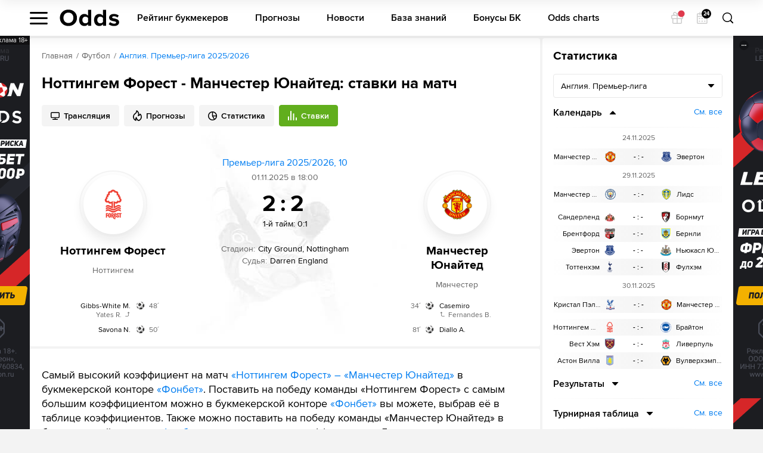

--- FILE ---
content_type: text/html; charset=UTF-8
request_url: https://odds.ru/football/match/manchester-united-vs-nottingham-forest/19-2678/bet/
body_size: 22852
content:

<!DOCTYPE html>
<html lang="ru-RU" prefix="og: https://ogp.me/ns#">

	<head >
					<!--[if IE]><meta http-equiv="X-UA-Compatible" content="IE=edge"><![endif]-->
	<title>Ноттингем Форест - Манчестер Юнайтед: ставки на матч по Футболу, ✅ история изменения коэффициентов букмекеров 01.11.2025</title>


<meta name="twitter:title" content="Ноттингем Форест - Манчестер Юнайтед: ставки на матч" />
<meta name="twitter:description" content="Ноттингем Форест - Манчестер Юнайтед: ставки на матч 01.11.2025 ✅ Премьер-лига 2025/2026, 12. Сравнение и история изменения коэффициентов букмекерских контор на матч Ноттингем Форест - Манчестер Юнайтед по Футболу" />
<meta name="description" content="Ноттингем Форест - Манчестер Юнайтед: ставки на матч 01.11.2025 ✅ Премьер-лига 2025/2026, 12. Сравнение и история изменения коэффициентов букмекерских контор на матч Ноттингем Форест - Манчестер Юнайтед по Футболу" />
<meta name="twitter:card" content="summary" />
<meta property="og:title" content="Ноттингем Форест - Манчестер Юнайтед: ставки на матч" />
<meta property="og:description" content="Ноттингем Форест - Манчестер Юнайтед: ставки на матч 01.11.2025 ✅ Премьер-лига 2025/2026, 12. Сравнение и история изменения коэффициентов букмекерских контор на матч Ноттингем Форест - Манчестер Юнайтед по Футболу" />
<meta property="og:type" content="article" />
<meta property="og:site_name" content="Матч-центр ODDS.ru" />
<meta property="og:url" content="https://odds.ru/football/match/manchester-united-vs-nottingham-forest/19-2678/bet/" />

<link rel="canonical" href="https://odds.ru/football/match/manchester-united-vs-nottingham-forest/19-2678/bet/"/>


	<meta charset="UTF-8">
	<meta name="viewport" content="width=device-width, initial-scale=1.0, viewport-fit=cover">
	<meta name="format-detection" content="telephone=no">
	<meta name="pmail-verification" content="558f3a5b786ff1442c69014fe892e7c0">
	<link rel="icon" type="image/svg+xml" href="/assets/img/favicon.svg?prod">

			

		<meta http-equiv="Content-Security-Policy" content="upgrade-insecure-requests">
		<link rel="manifest" href="/build/manifest.json" />

					<script src="https://cdn.onesignal.com/sdks/OneSignalSDK.js" async=""></script>
			<script>
				var OneSignal = window.OneSignal || [];
				OneSignal.push(["init", {
					appId: "6f3ee2b0-a21b-4c5f-bc2c-82bce843b37f",
					autoRegister: true,
					safari_web_id: "web.onesignal.auto.6187ce57-f346-4a86-93e4-7d70d494c000",
					welcomeNotification: {
						disable: true
					}
				}]);
			</script>
		
		<!-- Yandex.Metrika counter -->
    <!-- /Yandex.Metrika counter -->

<!-- Google Tag Manager -->
<script>(function (w, d, s, l, i) {
        w[l] = w[l] || [];
        w[l].push({'gtm.start': new Date().getTime(), event: 'gtm.js'});
        var f = d.getElementsByTagName(s)[0], j = d.createElement(s), dl = l != 'dataLayer' ? '&l=' + l : '';
        j.async = true;
        j.src = 'https://www.googletagmanager.com/gtm.js?id=' + i + dl;
        f.parentNode.insertBefore(j, f);
    })(window, document, 'script', 'dataLayer', 'GTM-WZ7TZ7L');</script>
<!-- End Google Tag Manager -->

<!-- Global site tag (gtag.js) - Google Analytics -->
<script async src="https://www.googletagmanager.com/gtag/js?id=UA-26882514-13"></script>
<script>
    window.dataLayer = window.dataLayer || [];
    function gtag(){dataLayer.push(arguments);}
    gtag('js', new Date());
    gtag('config', 'UA-26882514-13', { 'optimize_id': 'GTM-MWL5P8Z'});
</script>
	

							<link href="/build/app.be76671d.css" rel="stylesheet">
<link href="/build/react.4de87867.css" rel="stylesheet"><link href="/build/match.82dbff5b.css" rel="stylesheet">
						<link rel="alternate" hreflang="ru-KZ" href="https://odds.kz/football/match/manchester-united-vs-nottingham-forest/19-2678/bet/">

			</head>

								  			
	<body data-locale="ru">
		<!-- Google Tag Manager (noscript) -->
<noscript>
    <iframe src="https://www.googletagmanager.com/ns.html?id=GTM-WZ7TZ7L" height="0" width="0"
            style="display:none;visibility:hidden"></iframe>
</noscript>
<!-- End Google Tag Manager (noscript) -->
		<div class="wrapper">
			
	
	<div class="banner-app">
		<button class="banner-app__close" type="button" data-banner="close">Закрыть</button>
		<a class="banner-app__link" href="#" target="_blank" rel="nofollow"></a>
	</div>
			
<header class="header"
	data-sport="football"
	data-date="2025-11-24">
	<div class="header__content">
		<div class="header__content-left">
			<div class="header__left-nav"
				data-header-sidebar="container">
				<button class="header__left-nav-btn"
					type="button"
					data-header-sidebar="btn">
					<span>Меню</span>
				</button>
				<div class="header-nav-sidebar" data-sidebar="sidebar">
					<div class="header-nav-sidebar__content">
							

<ul class="header-nav-sidebar__list" data-nav-aside="header">

	<li class="header-nav-sidebar__list-item">
		<a class="header-nav-sidebar__list-link header-nav-sidebar__list-link_sub"
			href="#"
			data-nav-aside="link">
			Матч-центр
		</a>
		<ul class="header-nav-sidebar__sublist">

			<li class="header-nav-sidebar__sublist-item">
				<a class="header-nav-sidebar__sublist-link header-nav-sidebar__sublist-link_sub"
					href="#"
					data-nav-aside="link">
					Футбол
				</a>

				<ul class="header-nav-sidebar__sublist-two">
					<li class="header-nav-sidebar__sublist-two-item">
						<a class="header-nav-sidebar__sublist-two-link"
							href="/football/">
							Все матчи
						</a>
					</li>
					<li class="header-nav-sidebar__sublist-two-item">
						<a class="header-nav-sidebar__sublist-two-link"
							href="/football/tournaments/">
							Все лиги
						</a>
					</li>
				</ul>

										<ul class="header-nav-sidebar__sublist-two"
		itemscope
		itemtype="http://www.schema.org/SiteNavigationElement">
									<li class="header-nav-sidebar__sublist-two-item">
					
						<a class="header-nav-sidebar__sublist-two-link "
							
							href="/football/tournament/uefa/european-championship/38/">

						
													<img src="//cm.odds.ru/images/cl/7o/cl7orn_20240613105611_50x50.png" alt="Чемпионат Европы">
												<span>Чемпионат Европы</span>
					</a>

									</li>
							<li class="header-nav-sidebar__sublist-two-item">
					
						<a class="header-nav-sidebar__sublist-two-link "
							
							href="/football/tournament/uefa/uefa-champions-league/2/">

						
													<img src="//cm.odds.ru/images/7i/ra/7ira9b_20190618163509_50x50.png" alt="Лига чемпионов">
												<span>Лига чемпионов</span>
					</a>

									</li>
							<li class="header-nav-sidebar__sublist-two-item">
					
						<a class="header-nav-sidebar__sublist-two-link "
							
							href="/football/tournament/uefa/uefa-europa-league/15/">

						
													<img src="//cm.odds.ru/images/dh/t3/dht3bc_20210421144544_50x50.png" alt="Лига Европы">
												<span>Лига Европы</span>
					</a>

									</li>
							<li class="header-nav-sidebar__sublist-two-item">
					
						<a class="header-nav-sidebar__sublist-two-link "
							
							href="/football/tournament/international/uefa-europa-conference-league/1340/">

						
													<img src="//cm.odds.ru/images/81/lr/81lr0o_20210708071937_50x50.png" alt="Лига конференций УЕФА">
												<span>Лига конференций УЕФА</span>
					</a>

									</li>
							<li class="header-nav-sidebar__sublist-two-item">
					
						<a class="header-nav-sidebar__sublist-two-link "
							
							href="/football/tournament/russia/premier-league/11/">

						
													<img src="//cm.odds.ru/images/9f/w1/9fw1nn_20191120131110_50x50.png" alt="Премьер-Лига">
												<span>Премьер-Лига</span>
					</a>

									</li>
							<li class="header-nav-sidebar__sublist-two-item">
					
						<a class="header-nav-sidebar__sublist-two-link "
							
							href="/football/tournament/england/premier-league/3/">

						
													<img src="//cm.odds.ru/images/3k/ro/3krov2_20191120131135_50x50.png" alt="Премьер-лига">
												<span>Премьер-лига</span>
					</a>

									</li>
							<li class="header-nav-sidebar__sublist-two-item">
					
						<a class="header-nav-sidebar__sublist-two-link "
							
							href="/football/tournament/spain/laliga-ea-sports/1/">

						
													<img src="//cm.odds.ru/images/b2/x3/b2x3sj_20240917120926_50x50.png" alt="Ла Лига EA Sports">
												<span>Ла Лига EA Sports</span>
					</a>

									</li>
							<li class="header-nav-sidebar__sublist-two-item">
					
						<a class="header-nav-sidebar__sublist-two-link "
							
							href="/football/tournament/italy/serie-a/4/">

						
													<img src="//cm.odds.ru/images/8o/9y/8o9yvt_20190731091847_50x50.png" alt="Серия А">
												<span>Серия А</span>
					</a>

									</li>
							<li class="header-nav-sidebar__sublist-two-item">
					
						<a class="header-nav-sidebar__sublist-two-link "
							
							href="/football/tournament/germany/bundesliga/6/">

						
													<img src="//cm.odds.ru/images/2u/k7/2uk713_20210421144614_50x50.png" alt="Бундеслига">
												<span>Бундеслига</span>
					</a>

									</li>
							<li class="header-nav-sidebar__sublist-two-item">
					
						<a class="header-nav-sidebar__sublist-two-link "
							
							href="/football/tournament/france/ligue-1/5/">

						
													<img src="//cm.odds.ru/images/e7/d3/e7d3l3_20210203093953_50x50.png" alt="Лига 1">
												<span>Лига 1</span>
					</a>

									</li>
												<li class="header-nav-sidebar__sublist-two-item">
					
						<a class="header-nav-sidebar__sublist-two-link header-nav-sidebar__sublist-two-link_sub"
							data-nav-aside="link"
							href="#">

						
													<img src="//cm.odds.ru/images/8k/me/8kme5k_20181001112057_50x40.png" alt="Россия">
												<span>Россия</span>
					</a>

											<ul class="header-nav-sidebar__sublist-two">

															<li class="header-nav-sidebar__sublist-two-item">
									<a class="header-nav-sidebar__sublist-two-link"
										href="/football/tournament/russia/premier-league/11/">
										
																				<span>Премьер-Лига</span>
									</a>
								</li>
															<li class="header-nav-sidebar__sublist-two-item">
									<a class="header-nav-sidebar__sublist-two-link"
										href="/football/tournament/russia/2-liga-division-a/2756/">
										
																				<span>2. Лига, Дивизион А</span>
									</a>
								</li>
															<li class="header-nav-sidebar__sublist-two-item">
									<a class="header-nav-sidebar__sublist-two-link"
										href="/football/tournament/russia/super-cup/289/">
										
																				<span>Олимпбет Суперкубок России</span>
									</a>
								</li>
															<li class="header-nav-sidebar__sublist-two-item">
									<a class="header-nav-sidebar__sublist-two-link"
										href="/football/tournament/russia/football-national-league/207/">
										
																				<span>Первая лига</span>
									</a>
								</li>
															<li class="header-nav-sidebar__sublist-two-item">
									<a class="header-nav-sidebar__sublist-two-link"
										href="/football/tournament/russia/russian-cup/160/">
										
																				<span>Кубок</span>
									</a>
								</li>
													</ul>
									</li>
							<li class="header-nav-sidebar__sublist-two-item">
					
						<a class="header-nav-sidebar__sublist-two-link header-nav-sidebar__sublist-two-link_sub"
							data-nav-aside="link"
							href="#">

						
													<img src="//cm.odds.ru/images/25/zh/25zh9a_20181001112057_50x40.png" alt="Англия">
												<span>Англия</span>
					</a>

											<ul class="header-nav-sidebar__sublist-two">

															<li class="header-nav-sidebar__sublist-two-item">
									<a class="header-nav-sidebar__sublist-two-link"
										href="/football/tournament/england/premier-league/3/">
										
																				<span>Премьер-лига</span>
									</a>
								</li>
															<li class="header-nav-sidebar__sublist-two-item">
									<a class="header-nav-sidebar__sublist-two-link"
										href="/football/tournament/england/championship/126/">
										
																				<span>Чемпионшип</span>
									</a>
								</li>
															<li class="header-nav-sidebar__sublist-two-item">
									<a class="header-nav-sidebar__sublist-two-link"
										href="/football/tournament/england/fa-cup/127/">
										
																				<span>Кубок ФА</span>
									</a>
								</li>
															<li class="header-nav-sidebar__sublist-two-item">
									<a class="header-nav-sidebar__sublist-two-link"
										href="/football/tournament/england/efl-cup/129/">
										
																				<span>Кубок АФЛ</span>
									</a>
								</li>
													</ul>
									</li>
							<li class="header-nav-sidebar__sublist-two-item">
					
						<a class="header-nav-sidebar__sublist-two-link header-nav-sidebar__sublist-two-link_sub"
							data-nav-aside="link"
							href="#">

						
													<img src="//cm.odds.ru/images/7g/se/7gsee7_20181001112057_50x40.png" alt="Франция">
												<span>Франция</span>
					</a>

											<ul class="header-nav-sidebar__sublist-two">

															<li class="header-nav-sidebar__sublist-two-item">
									<a class="header-nav-sidebar__sublist-two-link"
										href="/football/tournament/france/ligue-1/5/">
										
																				<span>Лига 1</span>
									</a>
								</li>
															<li class="header-nav-sidebar__sublist-two-item">
									<a class="header-nav-sidebar__sublist-two-link"
										href="/football/tournament/france/ligue-2/190/">
										
																				<span>Лига 2</span>
									</a>
								</li>
															<li class="header-nav-sidebar__sublist-two-item">
									<a class="header-nav-sidebar__sublist-two-link"
										href="/football/tournament/france/coupe-de-france/254/">
										
																				<span>Кубок</span>
									</a>
								</li>
															<li class="header-nav-sidebar__sublist-two-item">
									<a class="header-nav-sidebar__sublist-two-link"
										href="/football/tournament/france/coupe-de-la-ligue/252/">
										
																				<span>Кубок лиги</span>
									</a>
								</li>
													</ul>
									</li>
							<li class="header-nav-sidebar__sublist-two-item">
					
						<a class="header-nav-sidebar__sublist-two-link header-nav-sidebar__sublist-two-link_sub"
							data-nav-aside="link"
							href="#">

						
													<img src="//cm.odds.ru/images/7u/wc/7uwcjx_20181001112057_50x40.png" alt="Италия">
												<span>Италия</span>
					</a>

											<ul class="header-nav-sidebar__sublist-two">

															<li class="header-nav-sidebar__sublist-two-item">
									<a class="header-nav-sidebar__sublist-two-link"
										href="/football/tournament/italy/serie-a/4/">
										
																				<span>Серия А</span>
									</a>
								</li>
															<li class="header-nav-sidebar__sublist-two-item">
									<a class="header-nav-sidebar__sublist-two-link"
										href="/football/tournament/italy/serie-b/145/">
										
																				<span>Серия B</span>
									</a>
								</li>
															<li class="header-nav-sidebar__sublist-two-item">
									<a class="header-nav-sidebar__sublist-two-link"
										href="/football/tournament/italy/coppa-italia/247/">
										
																				<span>Кубок</span>
									</a>
								</li>
													</ul>
									</li>
							<li class="header-nav-sidebar__sublist-two-item">
					
						<a class="header-nav-sidebar__sublist-two-link header-nav-sidebar__sublist-two-link_sub"
							data-nav-aside="link"
							href="#">

						
													<img src="//cm.odds.ru/images/fw/d3/fwd36d_20181001112057_50x40.png" alt="Германия">
												<span>Германия</span>
					</a>

											<ul class="header-nav-sidebar__sublist-two">

															<li class="header-nav-sidebar__sublist-two-item">
									<a class="header-nav-sidebar__sublist-two-link"
										href="/football/tournament/germany/bundesliga/6/">
										
																				<span>Бундеслига</span>
									</a>
								</li>
															<li class="header-nav-sidebar__sublist-two-item">
									<a class="header-nav-sidebar__sublist-two-link"
										href="/football/tournament/germany/2nd-bundesliga/140/">
										
																				<span>Вторая Бундеслига</span>
									</a>
								</li>
															<li class="header-nav-sidebar__sublist-two-item">
									<a class="header-nav-sidebar__sublist-two-link"
										href="/football/tournament/germany/dfb-pokal/219/">
										
																				<span>Кубок</span>
									</a>
								</li>
													</ul>
									</li>
							<li class="header-nav-sidebar__sublist-two-item">
					
						<a class="header-nav-sidebar__sublist-two-link header-nav-sidebar__sublist-two-link_sub"
							data-nav-aside="link"
							href="#">

						
												<span>Международный</span>
					</a>

											<ul class="header-nav-sidebar__sublist-two">

															<li class="header-nav-sidebar__sublist-two-item">
									<a class="header-nav-sidebar__sublist-two-link"
										href="/football/tournament/international/uefa-europa-conference-league/1340/">
										
																				<span>Лига конференций УЕФА</span>
									</a>
								</li>
															<li class="header-nav-sidebar__sublist-two-item">
									<a class="header-nav-sidebar__sublist-two-link"
										href="/football/tournament/international/copa-america/46/">
										
																				<span>Кубок Америки</span>
									</a>
								</li>
													</ul>
									</li>
							<li class="header-nav-sidebar__sublist-two-item">
					
						<a class="header-nav-sidebar__sublist-two-link header-nav-sidebar__sublist-two-link_sub"
							data-nav-aside="link"
							href="#">

						
													<img src="//cm.odds.ru/images/bf/f8/bff8zw_20181001112057_50x40.png" alt="Испания">
												<span>Испания</span>
					</a>

											<ul class="header-nav-sidebar__sublist-two">

															<li class="header-nav-sidebar__sublist-two-item">
									<a class="header-nav-sidebar__sublist-two-link"
										href="/football/tournament/spain/laliga-ea-sports/1/">
										
																				<span>Ла Лига EA Sports</span>
									</a>
								</li>
															<li class="header-nav-sidebar__sublist-two-item">
									<a class="header-nav-sidebar__sublist-two-link"
										href="/football/tournament/spain/copa-del-rey/248/">
										
																				<span>Кубок короля</span>
									</a>
								</li>
													</ul>
									</li>
							<li class="header-nav-sidebar__sublist-two-item">
					
						<a class="header-nav-sidebar__sublist-two-link header-nav-sidebar__sublist-two-link_sub"
							data-nav-aside="link"
							href="#">

						
													<img src="//cm.odds.ru/images/9h/ej/9hejzw_20181001112057_50x40.png" alt="Европа">
												<span>Европа</span>
					</a>

											<ul class="header-nav-sidebar__sublist-two">

															<li class="header-nav-sidebar__sublist-two-item">
									<a class="header-nav-sidebar__sublist-two-link"
										href="/football/tournament/uefa/uefa-nations-league/688/">
										
																				<span>Лига Наций УЕФА</span>
									</a>
								</li>
													</ul>
									</li>
							<li class="header-nav-sidebar__sublist-two-item">
					
						<a class="header-nav-sidebar__sublist-two-link header-nav-sidebar__sublist-two-link_sub"
							data-nav-aside="link"
							href="#">

						
													<img src="//cm.odds.ru/images/82/l8/82l8no_20181001112057_50x50.png" alt="Мир">
												<span>Мир</span>
					</a>

											<ul class="header-nav-sidebar__sublist-two">

															<li class="header-nav-sidebar__sublist-two-item">
									<a class="header-nav-sidebar__sublist-two-link"
										href="/football/tournament/world/world-cup/42/">
										
																				<span>Чемпионат Мира</span>
									</a>
								</li>
													</ul>
									</li>
						</ul>

							</li>

							<li class="header-nav-sidebar__sublist-item">
					<a class="header-nav-sidebar__sublist-link header-nav-sidebar__sublist-link_sub"
					   href="#"
					   data-nav-aside="link">
						Хоккей
					</a>

					<ul class="header-nav-sidebar__sublist-two">
						<li class="header-nav-sidebar__sublist-two-item">
							<a class="header-nav-sidebar__sublist-two-link"
							   href="/hockey/">
								Все матчи
							</a>
						</li>
						<li class="header-nav-sidebar__sublist-two-item">
							<a class="header-nav-sidebar__sublist-two-link"
							   href="/hockey/tournaments/">
								Все лиги
							</a>
						</li>
					</ul>

												<ul class="header-nav-sidebar__sublist-two"
		itemscope
		itemtype="http://www.schema.org/SiteNavigationElement">
													</ul>

									</li>

				<li class="header-nav-sidebar__sublist-item">
					<a class="header-nav-sidebar__sublist-link header-nav-sidebar__sublist-link_sub"
					   href="#"
					   data-nav-aside="link">
						Баскетбол
					</a>
					<ul class="header-nav-sidebar__sublist-two">
						<li class="header-nav-sidebar__sublist-two-item">
							<a class="header-nav-sidebar__sublist-two-link"
							   href="/basketball/">
								Все матчи
							</a>
						</li>
					</ul>
				</li>
			
		</ul>
	</li>

			<li class="header-nav-sidebar__list-item">
			<a class="header-nav-sidebar__list-link header-nav-sidebar__list-link_sub"
			   href="#"
			   data-nav-aside="link">
				Прогнозы
			</a>

			<ul class="header-nav-sidebar__sublist">

				<li class="header-nav-sidebar__sublist-item">
					<a class="header-nav-sidebar__sublist-link"
					   href="/forecasts/">
						Все прогнозы
					</a>
				</li>

				<li class="header-nav-sidebar__sublist-item">
					<a class="header-nav-sidebar__sublist-link"
					   href="/forecasts/today/">
						На сегодня
					</a>
				</li>

				<li class="header-nav-sidebar__sublist-item">
					<a class="header-nav-sidebar__sublist-link"
					   href="/forecasts/tomorrow/">
						На завтра
					</a>
				</li>

				<li class="header-nav-sidebar__sublist-item">
					<a class="header-nav-sidebar__sublist-link header-nav-sidebar__sublist-link_sub"
					   href="#"
					   data-nav-aside="link">
						По рубрикам
					</a>
											<ul class="header-nav-sidebar__sublist-two">
															<li class="header-nav-sidebar__sublist-two-item">
									<a class="header-nav-sidebar__sublist-two-link"
									   href="/all/forecasts/rubric-stavki-na-fory/">
										Ставки на форы
									</a>
								</li>
															<li class="header-nav-sidebar__sublist-two-item">
									<a class="header-nav-sidebar__sublist-two-link"
									   href="/all/forecasts/rubric-stavki-na-totaly/">
										Ставки на  тоталы
									</a>
								</li>
															<li class="header-nav-sidebar__sublist-two-item">
									<a class="header-nav-sidebar__sublist-two-link"
									   href="/all/forecasts/rubric-stavki-dnya-na-sport/">
										Ставки дня на спорт
									</a>
								</li>
															<li class="header-nav-sidebar__sublist-two-item">
									<a class="header-nav-sidebar__sublist-two-link"
									   href="/all/forecasts/rubric-xg-stavki/">
										xG ставки
									</a>
								</li>
													</ul>
									</li>
				<li class="header-nav-sidebar__sublist-item">
					<a class="header-nav-sidebar__sublist-link header-nav-sidebar__sublist-link_sub"
					   href="#"
					   data-nav-aside="link">
						Футбол
					</a>
					<ul class="header-nav-sidebar__sublist-two">
						<li class="header-nav-sidebar__sublist-two-item">
							<a class="header-nav-sidebar__sublist-two-link"
							   href="/football/forecasts/">
								Прогнозы на футбол
							</a>
						</li>
																													<li class="header-nav-sidebar__sublist-two-item">
									<a class="header-nav-sidebar__sublist-two-link"
									   href="/football/forecasts/tournament-portugaliya-kubok/">
										Португалия. Кубок
									</a>
								</li>
																							<li class="header-nav-sidebar__sublist-two-item">
									<a class="header-nav-sidebar__sublist-two-link"
									   href="/football/forecasts/tournament-portugaliya-kubok-ligi/">
										Португалия. Кубок Лиги
									</a>
								</li>
																							<li class="header-nav-sidebar__sublist-two-item">
									<a class="header-nav-sidebar__sublist-two-link"
									   href="/football/forecasts/tournament-ispaniya-primera-2/">
										Испания. Примера-2
									</a>
								</li>
																							<li class="header-nav-sidebar__sublist-two-item">
									<a class="header-nav-sidebar__sublist-two-link"
									   href="/football/forecasts/tournament-izrail-premer-liga/">
										Израиль. Премьер Лига
									</a>
								</li>
																							<li class="header-nav-sidebar__sublist-two-item">
									<a class="header-nav-sidebar__sublist-two-link"
									   href="/football/forecasts/tournament-greciya-super-liga/">
										Греция. Супер Лига
									</a>
								</li>
																							<li class="header-nav-sidebar__sublist-two-item">
									<a class="header-nav-sidebar__sublist-two-link"
									   href="/football/forecasts/tournament-mir-kubok-ameriki/">
										Мир. Кубок Америки
									</a>
								</li>
																							<li class="header-nav-sidebar__sublist-two-item">
									<a class="header-nav-sidebar__sublist-two-link"
									   href="/football/forecasts/tournament-germaniya-kubok-germanii/">
										Германия. Кубок Германии
									</a>
								</li>
																							<li class="header-nav-sidebar__sublist-two-item">
									<a class="header-nav-sidebar__sublist-two-link"
									   href="/football/forecasts/tournament-angliya-kubok-fa/">
										Англия. Кубок ФА
									</a>
								</li>
																							<li class="header-nav-sidebar__sublist-two-item">
									<a class="header-nav-sidebar__sublist-two-link"
									   href="/football/forecasts/tournament-evropa-chempionat-evropy-2021/">
										Европа Чемпионат Европы 2024
									</a>
								</li>
																							<li class="header-nav-sidebar__sublist-two-item">
									<a class="header-nav-sidebar__sublist-two-link"
									   href="/football/forecasts/tournament-mir-zolotoy-kubok/">
										Мир. Золотой Кубок
									</a>
								</li>
																							<li class="header-nav-sidebar__sublist-two-item">
									<a class="header-nav-sidebar__sublist-two-link"
									   href="/football/forecasts/tournament-frantsiya-liga-1-2/">
										Франция. Лига 1-2
									</a>
								</li>
																							<li class="header-nav-sidebar__sublist-two-item">
									<a class="header-nav-sidebar__sublist-two-link"
									   href="/football/forecasts/tournament-mir-uefa-europa-conference-league/">
										Лига конференций УЕФА
									</a>
								</li>
																							<li class="header-nav-sidebar__sublist-two-item">
									<a class="header-nav-sidebar__sublist-two-link"
									   href="/football/forecasts/tournament-belgiya-first-division-a/">
										Бельгия. First Division A
									</a>
								</li>
																							<li class="header-nav-sidebar__sublist-two-item">
									<a class="header-nav-sidebar__sublist-two-link"
									   href="/football/forecasts/tournament-italiya-kubok-italii/">
										Италия. Кубок Италии
									</a>
								</li>
																							<li class="header-nav-sidebar__sublist-two-item">
									<a class="header-nav-sidebar__sublist-two-link"
									   href="/football/forecasts/tournament-avstraliya-a-liga/">
										Австралия. А-Лига
									</a>
								</li>
																							<li class="header-nav-sidebar__sublist-two-item">
									<a class="header-nav-sidebar__sublist-two-link"
									   href="/football/forecasts/tournament-turciya-turkiye-kupasi/">
										Турция. Turkiye Kupasi
									</a>
								</li>
																							<li class="header-nav-sidebar__sublist-two-item">
									<a class="header-nav-sidebar__sublist-two-link"
									   href="/football/forecasts/tournament-mir-kubok-afrikanskih-naciy/">
										Мир. Кубок африканских наций
									</a>
								</li>
																							<li class="header-nav-sidebar__sublist-two-item">
									<a class="header-nav-sidebar__sublist-two-link"
									   href="/football/forecasts/tournament-kitay-superliga/">
										Китай. Суперлига
									</a>
								</li>
																							<li class="header-nav-sidebar__sublist-two-item">
									<a class="header-nav-sidebar__sublist-two-link"
									   href="/football/forecasts/tournament-braziliya-brazilskaya-seriya-a/">
										Бразилия. Бразильская Серия А
									</a>
								</li>
																							<li class="header-nav-sidebar__sublist-two-item">
									<a class="header-nav-sidebar__sublist-two-link"
									   href="/football/forecasts/tournament-belarus-premer-liga/">
										Беларусь. Премьер-лига
									</a>
								</li>
																							<li class="header-nav-sidebar__sublist-two-item">
									<a class="header-nav-sidebar__sublist-two-link"
									   href="/football/forecasts/tournament-evropa-uefa-nations-league/">
										Европа. Uefa Nations League
									</a>
								</li>
																							<li class="header-nav-sidebar__sublist-two-item">
									<a class="header-nav-sidebar__sublist-two-link"
									   href="/football/forecasts/tournament-germaniya-vtoraya-bundesliga/">
										Германия. Вторая Бундеслига
									</a>
								</li>
																							<li class="header-nav-sidebar__sublist-two-item">
									<a class="header-nav-sidebar__sublist-two-link"
									   href="/football/forecasts/tournament-ispaniya-abk-liga/">
										Испания. АБК Лига
									</a>
								</li>
																							<li class="header-nav-sidebar__sublist-two-item">
									<a class="header-nav-sidebar__sublist-two-link"
									   href="/football/forecasts/tournament-evropa-chempionat-evropy-kvalif/">
										Европа. Чемпионат Европы Квалиф.
									</a>
								</li>
																							<li class="header-nav-sidebar__sublist-two-item">
									<a class="header-nav-sidebar__sublist-two-link"
									   href="/football/forecasts/tournament-kazahstan-premer-liga/">
										Казахстан. Премьер-лига
									</a>
								</li>
																							<li class="header-nav-sidebar__sublist-two-item">
									<a class="header-nav-sidebar__sublist-two-link"
									   href="/football/forecasts/tournament-angliya-premer-liga/">
										Англия. Премьер-лига-2
									</a>
								</li>
																							<li class="header-nav-sidebar__sublist-two-item">
									<a class="header-nav-sidebar__sublist-two-link"
									   href="/football/forecasts/tournament-mir-kubok-libertadores/">
										Мир. Кубок Либертадорес
									</a>
								</li>
																							<li class="header-nav-sidebar__sublist-two-item">
									<a class="header-nav-sidebar__sublist-two-link"
									   href="/football/forecasts/tournament-nikaragua-primera/">
										Никарагуа. Примера
									</a>
								</li>
																							<li class="header-nav-sidebar__sublist-two-item">
									<a class="header-nav-sidebar__sublist-two-link"
									   href="/football/forecasts/tournament-mir-chempionat-mira-kvalifikaciya-aziya/">
										Мир. Чемпионат мира. Квалификация. Азия
									</a>
								</li>
																							<li class="header-nav-sidebar__sublist-two-item">
									<a class="header-nav-sidebar__sublist-two-link"
									   href="/football/forecasts/tournament-mir-evrokubok/">
										Мир. Еврокубок
									</a>
								</li>
																							<li class="header-nav-sidebar__sublist-two-item">
									<a class="header-nav-sidebar__sublist-two-link"
									   href="/football/forecasts/tournament-daniya-superliga/">
										Дания. Суперлига
									</a>
								</li>
																							<li class="header-nav-sidebar__sublist-two-item">
									<a class="header-nav-sidebar__sublist-two-link"
									   href="/football/forecasts/tournament-rossiya-kubok-rossii/">
										Россия. Кубок России
									</a>
								</li>
																							<li class="header-nav-sidebar__sublist-two-item">
									<a class="header-nav-sidebar__sublist-two-link"
									   href="/football/forecasts/tournament-italiya-seriya-b/">
										Италия. Серия B
									</a>
								</li>
																							<li class="header-nav-sidebar__sublist-two-item">
									<a class="header-nav-sidebar__sublist-two-link"
									   href="/football/forecasts/tournament-ispaniya-superkubok-21327/">
										Испания. Суперкубок
									</a>
								</li>
																							<li class="header-nav-sidebar__sublist-two-item">
									<a class="header-nav-sidebar__sublist-two-link"
									   href="/football/forecasts/tournament-rossiya-superkubok-rossii/">
										Россия. Суперкубок России
									</a>
								</li>
																							<li class="header-nav-sidebar__sublist-two-item">
									<a class="header-nav-sidebar__sublist-two-link"
									   href="/football/forecasts/tournament-mir-evroliga/">
										Мир. Евролига
									</a>
								</li>
																							<li class="header-nav-sidebar__sublist-two-item">
									<a class="header-nav-sidebar__sublist-two-link"
									   href="/football/forecasts/tournament-irlandiya-premer-liga/">
										Ирландия. Премьер-лига
									</a>
								</li>
																							<li class="header-nav-sidebar__sublist-two-item">
									<a class="header-nav-sidebar__sublist-two-link"
									   href="/football/forecasts/tournament-ispaniya-la-liga-2/">
										Испания. Ла Лига 2
									</a>
								</li>
																							<li class="header-nav-sidebar__sublist-two-item">
									<a class="header-nav-sidebar__sublist-two-link"
									   href="/football/forecasts/tournament-turciya-tureckaya-superliga/">
										Турция. Турецкая Суперлига
									</a>
								</li>
																							<li class="header-nav-sidebar__sublist-two-item">
									<a class="header-nav-sidebar__sublist-two-link"
									   href="/football/forecasts/tournament-rossiya-fnl-2/">
										Россия. ФНЛ-2
									</a>
								</li>
																							<li class="header-nav-sidebar__sublist-two-item">
									<a class="header-nav-sidebar__sublist-two-link"
									   href="/football/forecasts/tournament-liga-chempionov-2/">
										Лига Чемпионов УЕФА
									</a>
								</li>
																							<li class="header-nav-sidebar__sublist-two-item">
									<a class="header-nav-sidebar__sublist-two-link"
									   href="/football/forecasts/tournament-portugaliya-liga-zon-sagres/">
										Португалия. Лига Зон Сагрес
									</a>
								</li>
																							<li class="header-nav-sidebar__sublist-two-item">
									<a class="header-nav-sidebar__sublist-two-link"
									   href="/football/forecasts/tournament-ukraina-premer-liga/">
										Украина. Премьер-Лига
									</a>
								</li>
																							<li class="header-nav-sidebar__sublist-two-item">
									<a class="header-nav-sidebar__sublist-two-link"
									   href="/football/forecasts/tournament-mir-chempionat-mira-kvalifikaciya-konmebol/">
										Мир. Чемпионат мира. Квалификация, КОНМЕБОЛ
									</a>
								</li>
																							<li class="header-nav-sidebar__sublist-two-item">
									<a class="header-nav-sidebar__sublist-two-link"
									   href="/football/forecasts/tournament-mir-liga-chempionov-afk/">
										Мир. Лига Чемпионов АФК
									</a>
								</li>
																							<li class="header-nav-sidebar__sublist-two-item">
									<a class="header-nav-sidebar__sublist-two-link"
									   href="/football/forecasts/tournament-franciya-kubok-francii/">
										Франция. Кубок Франции
									</a>
								</li>
																							<li class="header-nav-sidebar__sublist-two-item">
									<a class="header-nav-sidebar__sublist-two-link"
									   href="/football/forecasts/tournament-niderlandy-eredivizion/">
										Нидерланды. Эредивизион
									</a>
								</li>
																							<li class="header-nav-sidebar__sublist-two-item">
									<a class="header-nav-sidebar__sublist-two-link"
									   href="/football/forecasts/tournament-braziliya-kubok-brazilii/">
										Бразилия. Кубок Бразилии
									</a>
								</li>
																							<li class="header-nav-sidebar__sublist-two-item">
									<a class="header-nav-sidebar__sublist-two-link"
									   href="/football/forecasts/tournament-angliya-kubok-afl/">
										Англия. Кубок АФЛ
									</a>
								</li>
																							<li class="header-nav-sidebar__sublist-two-item">
									<a class="header-nav-sidebar__sublist-two-link"
									   href="/football/forecasts/tournament-mir-afk-kubok-azii/">
										Мир. АФК Кубок Азии
									</a>
								</li>
																							<li class="header-nav-sidebar__sublist-two-item">
									<a class="header-nav-sidebar__sublist-two-link"
									   href="/football/forecasts/tournament-mir-u20-kubok-mira/">
										Мир. U20 Кубок Мира
									</a>
								</li>
																							<li class="header-nav-sidebar__sublist-two-item">
									<a class="header-nav-sidebar__sublist-two-link"
									   href="/football/forecasts/tournament-franciya-kubok-ligi/">
										Франция. Кубок Лиги
									</a>
								</li>
																							<li class="header-nav-sidebar__sublist-two-item">
									<a class="header-nav-sidebar__sublist-two-link"
									   href="/football/forecasts/tournament-argentina-premer-divizion/">
										Аргентина. Премьер Дивизион
									</a>
								</li>
																							<li class="header-nav-sidebar__sublist-two-item">
									<a class="header-nav-sidebar__sublist-two-link"
									   href="/football/forecasts/tournament-ispaniya-kubok-korolya/">
										Испания. Кубок Короля
									</a>
								</li>
																							<li class="header-nav-sidebar__sublist-two-item">
									<a class="header-nav-sidebar__sublist-two-link"
									   href="/football/forecasts/tournament-evropa-chempionat-mira-kvalifikaciya-uefa/">
										Европа. Чемпионат мира. Квалификация, УЕФА
									</a>
								</li>
																							<li class="header-nav-sidebar__sublist-two-item">
									<a class="header-nav-sidebar__sublist-two-link"
									   href="/football/forecasts/tournament-germaniya-bundesliga-2/">
										Германия. Бундеслига-2
									</a>
								</li>
																							<li class="header-nav-sidebar__sublist-two-item">
									<a class="header-nav-sidebar__sublist-two-link"
									   href="/football/forecasts/tournament-mir-yuzhnoamerikanskiy-kubok/">
										Мир. Южноамериканский Кубок
									</a>
								</li>
																							<li class="header-nav-sidebar__sublist-two-item">
									<a class="header-nav-sidebar__sublist-two-link"
									   href="/football/forecasts/tournament-ssha-glavnaya-futbolnaya-liga/">
										США. МЛС
									</a>
								</li>
																							<li class="header-nav-sidebar__sublist-two-item">
									<a class="header-nav-sidebar__sublist-two-link"
									   href="/football/forecasts/tournament-mir-klubnye-tovarishcheskie-matchi/">
										Мир. Клубные Товарищеские Матчи
									</a>
								</li>
																							<li class="header-nav-sidebar__sublist-two-item">
									<a class="header-nav-sidebar__sublist-two-link"
									   href="/football/forecasts/tournament-chempionat-mira-2022/">
										Чемпионат Мира 2022
									</a>
								</li>
																							<li class="header-nav-sidebar__sublist-two-item">
									<a class="header-nav-sidebar__sublist-two-link"
									   href="/football/forecasts/tournament-rumyniya-pervyy-divizion/">
										Румыния. Первый Дивизион
									</a>
								</li>
																							<li class="header-nav-sidebar__sublist-two-item">
									<a class="header-nav-sidebar__sublist-two-link"
									   href="/football/forecasts/tournament-rossiya-premer-liga/">
										Россия. Премьер-лига
									</a>
								</li>
																							<li class="header-nav-sidebar__sublist-two-item">
									<a class="header-nav-sidebar__sublist-two-link"
									   href="/football/forecasts/tournament-italiya-seriya-a-2/">
										Италия. Серия А-2
									</a>
								</li>
																							<li class="header-nav-sidebar__sublist-two-item">
									<a class="header-nav-sidebar__sublist-two-link"
									   href="/football/forecasts/tournament-mir-mezhdunarodnye-tovarishcheskie-matchi/">
										Мир. Международные Товарищеские Матчи
									</a>
								</li>
																							<li class="header-nav-sidebar__sublist-two-item">
									<a class="header-nav-sidebar__sublist-two-link"
									   href="/football/forecasts/tournament-avstriya-bundesliga/">
										Австрия. Бундеслига
									</a>
								</li>
																							<li class="header-nav-sidebar__sublist-two-item">
									<a class="header-nav-sidebar__sublist-two-link"
									   href="/football/forecasts/tournament-niderlandy-kubok-knvb/">
										Нидерланды. Кубок КНВБ
									</a>
								</li>
																							<li class="header-nav-sidebar__sublist-two-item">
									<a class="header-nav-sidebar__sublist-two-link"
									   href="/football/forecasts/tournament-franciya-liga-2/">
										Франция. Лига 2
									</a>
								</li>
																							<li class="header-nav-sidebar__sublist-two-item">
									<a class="header-nav-sidebar__sublist-two-link"
									   href="/football/forecasts/tournament-angliya-chempionship/">
										Англия. Чемпионшип
									</a>
								</li>
																							<li class="header-nav-sidebar__sublist-two-item">
									<a class="header-nav-sidebar__sublist-two-link"
									   href="/football/forecasts/tournament-angliya-pervaya-liga/">
										Англия. Первая Лига
									</a>
								</li>
																							<li class="header-nav-sidebar__sublist-two-item">
									<a class="header-nav-sidebar__sublist-two-link"
									   href="/football/forecasts/tournament-liga-evropyi/">
										Лига Европы
									</a>
								</li>
																		</ul>
				</li>

				<li class="header-nav-sidebar__sublist-item">
					<a class="header-nav-sidebar__sublist-link header-nav-sidebar__sublist-link_sub"
					   href="#"
					   data-nav-aside="link">
						Хоккей
					</a>
					<ul class="header-nav-sidebar__sublist-two">
						<li class="header-nav-sidebar__sublist-two-item">
							<a class="header-nav-sidebar__sublist-two-link"
							   href="/hockey/forecasts/">
								Прогнозы на хоккей
							</a>
						</li>
																													<li class="header-nav-sidebar__sublist-two-item">
									<a class="header-nav-sidebar__sublist-two-link"
									   href="/hockey/forecasts/tournament-rossiya-khl/">
										Россия. КХЛ
									</a>
								</li>
																							<li class="header-nav-sidebar__sublist-two-item">
									<a class="header-nav-sidebar__sublist-two-link"
									   href="/hockey/forecasts/tournament-ssha-nhl/">
										США. НХЛ
									</a>
								</li>
																							<li class="header-nav-sidebar__sublist-two-item">
									<a class="header-nav-sidebar__sublist-two-link"
									   href="/hockey/forecasts/tournament-mir-chempionat-mira/">
										Мир. Чемпионат Мира
									</a>
								</li>
																		</ul>
				</li>

				<li class="header-nav-sidebar__sublist-item">
					<a class="header-nav-sidebar__sublist-link header-nav-sidebar__sublist-link_sub"
					   href="#"
					   data-nav-aside="link">
						Теннис
					</a>
					<ul class="header-nav-sidebar__sublist-two">
						<li class="header-nav-sidebar__sublist-two-item">
							<a class="header-nav-sidebar__sublist-two-link"
							   href="/tennis/forecasts/">
								Прогнозы на теннис
							</a>
						</li>
											</ul>
				</li>

				<li class="header-nav-sidebar__sublist-item">
					<a class="header-nav-sidebar__sublist-link header-nav-sidebar__sublist-link_sub"
					   href="#"
					   data-nav-aside="link">
						Баскетбол
					</a>
					<ul class="header-nav-sidebar__sublist-two">
						<li class="header-nav-sidebar__sublist-two-item">
							<a class="header-nav-sidebar__sublist-two-link"
							   href="/basketball/forecasts/">
								Прогнозы на баскетбол
							</a>
						</li>
																													<li class="header-nav-sidebar__sublist-two-item">
									<a class="header-nav-sidebar__sublist-two-link"
									   href="/basketball/forecasts/tournament-ispaniya-superkubok/">
										Испания. Суперкубок
									</a>
								</li>
																							<li class="header-nav-sidebar__sublist-two-item">
									<a class="header-nav-sidebar__sublist-two-link"
									   href="/basketball/forecasts/tournament-mir-edinaya-liga/">
										Мир. Единая лига
									</a>
								</li>
																							<li class="header-nav-sidebar__sublist-two-item">
									<a class="header-nav-sidebar__sublist-two-link"
									   href="/basketball/forecasts/tournament-ssha-vnba/">
										США. ВНБА
									</a>
								</li>
																							<li class="header-nav-sidebar__sublist-two-item">
									<a class="header-nav-sidebar__sublist-two-link"
									   href="/basketball/forecasts/tournament-ssha-nba/">
										США. НБА
									</a>
								</li>
																		</ul>
				</li>

				<li class="header-nav-sidebar__sublist-item">
					<a class="header-nav-sidebar__sublist-link"
					   href="/cybersport/forecasts/">
						Киберспорт
					</a>
				</li>

				<li class="header-nav-sidebar__sublist-item">
					<a class="header-nav-sidebar__sublist-link"
					   href="/other/forecasts/">
						Прочие прогнозы
					</a>
				</li>
			</ul>
		</li>

		<li class="header-nav-sidebar__list-item">
			<a class="header-nav-sidebar__list-link"
			   href="/news/">
				Новости
			</a>
		</li>
	

	<li class="header-nav-sidebar__list-item">
		<a class="header-nav-sidebar__list-link header-nav-sidebar__list-link_sub"
			href="#"
			data-nav-aside="link">
			Рейтинг букмекеров
		</a>
		<ul class="header-nav-sidebar__sublist">
			<li class="header-nav-sidebar__sublist-item">
				<a class="header-nav-sidebar__sublist-link"
					href="/bookmakers/">
					Все букмекеры
				</a>
			</li>
																		<li class="header-nav-sidebar__sublist-item">
							<a class="header-nav-sidebar__sublist-link"
							   href="/bookmakers/category-luchshie-bukmekerskie-kontory-rossii/">
								Лучшие БК России
							</a>
						</li>
											<li class="header-nav-sidebar__sublist-item">
							<a class="header-nav-sidebar__sublist-link"
							   href="/bookmakers/category-bukmekerskie-kontory-dlya-android/">
								БК для Андроид
							</a>
						</li>
											<li class="header-nav-sidebar__sublist-item">
							<a class="header-nav-sidebar__sublist-link"
							   href="/bookmakers/category-bukmekerskie-kontory-dlya-ayfon/">
								БК для Айфон
							</a>
						</li>
											<li class="header-nav-sidebar__sublist-item">
							<a class="header-nav-sidebar__sublist-link"
							   href="/bookmakers/category-freebet/">
								БК с фрибетом
							</a>
						</li>
											<li class="header-nav-sidebar__sublist-item">
							<a class="header-nav-sidebar__sublist-link"
							   href="/bookmakers/category-legal/">
								Легальные букмекерские конторы
							</a>
						</li>
											<li class="header-nav-sidebar__sublist-item">
							<a class="header-nav-sidebar__sublist-link"
							   href="/bookmakers/category-mobile-version/">
								Букмекеры с мобильными версиями
							</a>
						</li>
											<li class="header-nav-sidebar__sublist-item">
							<a class="header-nav-sidebar__sublist-link"
							   href="/bookmakers/category-mobile-applications/">
								Букмекеры с мобильными приложениями
							</a>
						</li>
											<li class="header-nav-sidebar__sublist-item">
							<a class="header-nav-sidebar__sublist-link"
							   href="/bookmakers/category-coefficient/">
								Букмекеры с высокими коэффициентами
							</a>
						</li>
											<li class="header-nav-sidebar__sublist-item">
							<a class="header-nav-sidebar__sublist-link"
							   href="/bookmakers/category-professional/">
								Букмекерские конторы для профессионалов
							</a>
						</li>
											<li class="header-nav-sidebar__sublist-item">
							<a class="header-nav-sidebar__sublist-link"
							   href="/bookmakers/category-live/">
								Live-ставки в букмекерских конторах
							</a>
						</li>
											<li class="header-nav-sidebar__sublist-item">
							<a class="header-nav-sidebar__sublist-link"
							   href="/bookmakers/category-nadezhnye/">
								Надежные букмекерские конторы
							</a>
						</li>
											<li class="header-nav-sidebar__sublist-item">
							<a class="header-nav-sidebar__sublist-link"
							   href="/bookmakers/category-nelegalnye-bk/">
								Нелегальные БК
							</a>
						</li>
											<li class="header-nav-sidebar__sublist-item">
							<a class="header-nav-sidebar__sublist-link"
							   href="/bookmakers/category-cybersport/">
								БК для ставок на киберспорт
							</a>
						</li>
											<li class="header-nav-sidebar__sublist-item">
							<a class="header-nav-sidebar__sublist-link"
							   href="/bookmakers/category-bukmekery-so-stavkami-na-kriket/">
								Букмекеры со ставками на крикет
							</a>
						</li>
											<li class="header-nav-sidebar__sublist-item">
							<a class="header-nav-sidebar__sublist-link"
							   href="/bookmakers/category-bukmekery-so-stavkami-na-lakross/">
								Букмекеры со ставками на лакросс
							</a>
						</li>
											<li class="header-nav-sidebar__sublist-item">
							<a class="header-nav-sidebar__sublist-link"
							   href="/bookmakers/category-bukmekery-so-stavkami-na-regbi/">
								Букмекеры со ставками на регби
							</a>
						</li>
											<li class="header-nav-sidebar__sublist-item">
							<a class="header-nav-sidebar__sublist-link"
							   href="/bookmakers/category-bukmekery-so-stavkami-na-skvosh/">
								Букмекеры со ставками на сквош
							</a>
						</li>
											<li class="header-nav-sidebar__sublist-item">
							<a class="header-nav-sidebar__sublist-link"
							   href="/bookmakers/category-bukmekery-so-stavkami-na-snuker/">
								Букмекеры со ставками на снукер
							</a>
						</li>
											<li class="header-nav-sidebar__sublist-item">
							<a class="header-nav-sidebar__sublist-link"
							   href="/bookmakers/category-bukmekery-so-stavkami-na-tennis/">
								Букмекеры со ставками на теннис
							</a>
						</li>
											<li class="header-nav-sidebar__sublist-item">
							<a class="header-nav-sidebar__sublist-link"
							   href="/bookmakers/category-bukmekery-na-figurnoe-katanie/">
								Букмекеры на фигурное катание
							</a>
						</li>
											<li class="header-nav-sidebar__sublist-item">
							<a class="header-nav-sidebar__sublist-link"
							   href="/bookmakers/category-bukmekery-so-stavkami-na-florbol/">
								Букмекеры со ставками на флорбол
							</a>
						</li>
											<li class="header-nav-sidebar__sublist-item">
							<a class="header-nav-sidebar__sublist-link"
							   href="/bookmakers/category-bukmekery-so-stavkami-na-futzal/">
								Букмекеры со ставками на футзал
							</a>
						</li>
											<li class="header-nav-sidebar__sublist-item">
							<a class="header-nav-sidebar__sublist-link"
							   href="/bookmakers/category-bukmekery-so-stavkami-na-hokkey/">
								Букмекеры со ставками на хоккей
							</a>
						</li>
											<li class="header-nav-sidebar__sublist-item">
							<a class="header-nav-sidebar__sublist-link"
							   href="/bookmakers/category-bukmekery-dlya-hokkeya-na-trave/">
								Букмекеры для хоккея на траве
							</a>
						</li>
											<li class="header-nav-sidebar__sublist-item">
							<a class="header-nav-sidebar__sublist-link"
							   href="/bookmakers/category-bukmekery-dlya-hokkeya-s-myachom/">
								Букмекеры для хоккея с мячом
							</a>
						</li>
											<li class="header-nav-sidebar__sublist-item">
							<a class="header-nav-sidebar__sublist-link"
							   href="/bookmakers/category-bk-s-minimalnym-depozitom/">
								БК с минимальным депозитом
							</a>
						</li>
											<li class="header-nav-sidebar__sublist-item">
							<a class="header-nav-sidebar__sublist-link"
							   href="/bookmakers/category-novye-bukmekerskie-kontory/">
								Новые букмекерские конторы
							</a>
						</li>
											<li class="header-nav-sidebar__sublist-item">
							<a class="header-nav-sidebar__sublist-link"
							   href="/bookmakers/category-bukmekery-so-stavkami-na-boks/">
								Букмекеры со ставками на бокс
							</a>
						</li>
											<li class="header-nav-sidebar__sublist-item">
							<a class="header-nav-sidebar__sublist-link"
							   href="/bookmakers/category-bukmekery-dlya-avtosporta/">
								Букмекеры для автоспорта
							</a>
						</li>
											<li class="header-nav-sidebar__sublist-item">
							<a class="header-nav-sidebar__sublist-link"
							   href="/bookmakers/category-bukmekery-so-stavkami-na-badminton/">
								Букмекеры со ставками на бадминтон
							</a>
						</li>
											<li class="header-nav-sidebar__sublist-item">
							<a class="header-nav-sidebar__sublist-link"
							   href="/bookmakers/category-bukmekery-so-stavkami-na-basketbol/">
								Букмекеры со ставками на баскетбол
							</a>
						</li>
											<li class="header-nav-sidebar__sublist-item">
							<a class="header-nav-sidebar__sublist-link"
							   href="/bookmakers/category-bukmekery-so-stavkami-na-beysbol/">
								Букмекеры со ставками на бейсбол
							</a>
						</li>
											<li class="header-nav-sidebar__sublist-item">
							<a class="header-nav-sidebar__sublist-link"
							   href="/bookmakers/category-bukmekery-so-stavkami-na-biatlon/">
								Букмекеры со ставками на биатлон
							</a>
						</li>
											<li class="header-nav-sidebar__sublist-item">
							<a class="header-nav-sidebar__sublist-link"
							   href="/bookmakers/category-bukmekery-so-stavkami-na-bouling/">
								Букмекеры со ставками на боулинг
							</a>
						</li>
											<li class="header-nav-sidebar__sublist-item">
							<a class="header-nav-sidebar__sublist-link"
							   href="/bookmakers/category-bukmekery-so-stavkami-na-vodnoe-polo/">
								Букмекеры со ставками на водное поло
							</a>
						</li>
											<li class="header-nav-sidebar__sublist-item">
							<a class="header-nav-sidebar__sublist-link"
							   href="/bookmakers/category-bukmekery-so-stavkami-na-voleybol/">
								Букмекеры со ставками на волейбол
							</a>
						</li>
											<li class="header-nav-sidebar__sublist-item">
							<a class="header-nav-sidebar__sublist-link"
							   href="/bookmakers/category-bukmekery-so-stavkami-na-gandbol/">
								Букмекеры со ставками на гандбол
							</a>
						</li>
											<li class="header-nav-sidebar__sublist-item">
							<a class="header-nav-sidebar__sublist-link"
							   href="/bookmakers/category-bukmekery-so-stavkami-na-golf/">
								Букмекеры со ставками на гольф
							</a>
						</li>
											<li class="header-nav-sidebar__sublist-item">
							<a class="header-nav-sidebar__sublist-link"
							   href="/bookmakers/category-bukmekery-so-stavkami-na-darts/">
								Букмекеры со ставками на дартс
							</a>
						</li>
											<li class="header-nav-sidebar__sublist-item">
							<a class="header-nav-sidebar__sublist-link"
							   href="/bookmakers/category-bukmekery-so-stavkami-na-kerling/">
								Букмекеры со ставками на кёрлинг
							</a>
						</li>
											<li class="header-nav-sidebar__sublist-item">
							<a class="header-nav-sidebar__sublist-link"
							   href="/bookmakers/category-bukmekery-so-stavkami-na-ufc/">
								Букмекеры со ставками на UFC
							</a>
						</li>
											<li class="header-nav-sidebar__sublist-item">
							<a class="header-nav-sidebar__sublist-link"
							   href="/bookmakers/category-bukmekery-so-stavkami-na-nastolnyy-tenn/">
								БК со ставками на настольный теннис
							</a>
						</li>
											<li class="header-nav-sidebar__sublist-item">
							<a class="header-nav-sidebar__sublist-link"
							   href="/bookmakers/category-bukmekery-so-stavkami-na-plyazhnyy-futbol/">
								Букмекеры со ставками на пляжный футбол
							</a>
						</li>
											<li class="header-nav-sidebar__sublist-item">
							<a class="header-nav-sidebar__sublist-link"
							   href="/bookmakers/category-bukmekery-so-stavkami-na-pryzhki-s-trampl/">
								БК со ставками на прыжки с трамплина
							</a>
						</li>
											<li class="header-nav-sidebar__sublist-item">
							<a class="header-nav-sidebar__sublist-link"
							   href="/bookmakers/category-bukmekery-so-stavkami-na-softbol/">
								Букмекеры со ставками на софтбол
							</a>
						</li>
											<li class="header-nav-sidebar__sublist-item">
							<a class="header-nav-sidebar__sublist-link"
							   href="/bookmakers/category-bukmekery-so-stavkami-na-tyazheluyu-atletik/">
								БК со ставками на тяжелую атлетику
							</a>
						</li>
											<li class="header-nav-sidebar__sublist-item">
							<a class="header-nav-sidebar__sublist-link"
							   href="/bookmakers/category-bukmekery-so-stavkami-na-shahmaty/">
								Букмекеры со ставками на шахматы
							</a>
						</li>
											<li class="header-nav-sidebar__sublist-item">
							<a class="header-nav-sidebar__sublist-link"
							   href="/bookmakers/category-bukmekery-so-stavkami-na-arena-of-valor/">
								Букмекеры со ставками на Arena of Valor
							</a>
						</li>
											<li class="header-nav-sidebar__sublist-item">
							<a class="header-nav-sidebar__sublist-link"
							   href="/bookmakers/category-bukmekery-so-stavkami-na-call-of-duty/">
								Букмекеры со ставками на Call of Duty
							</a>
						</li>
											<li class="header-nav-sidebar__sublist-item">
							<a class="header-nav-sidebar__sublist-link"
							   href="/bookmakers/category-bukmekery-so-stavkami-na-counter-strike/">
								Букмекеры со ставками на Counter-Strike
							</a>
						</li>
											<li class="header-nav-sidebar__sublist-item">
							<a class="header-nav-sidebar__sublist-link"
							   href="/bookmakers/category-bukmekery-na-counter-strike-2-duels/">
								Букмекеры на Counter-Strike 2 Duels
							</a>
						</li>
											<li class="header-nav-sidebar__sublist-item">
							<a class="header-nav-sidebar__sublist-link"
							   href="/bookmakers/category-bukmekery-so-stavkami-na-dota2/">
								Букмекеры со ставками на DOTA 2
							</a>
						</li>
											<li class="header-nav-sidebar__sublist-item">
							<a class="header-nav-sidebar__sublist-link"
							   href="/bookmakers/category-bukmekery-so-stavkami-na-ebasketball/">
								Букмекеры со ставками на eBasketball
							</a>
						</li>
											<li class="header-nav-sidebar__sublist-item">
							<a class="header-nav-sidebar__sublist-link"
							   href="/bookmakers/category-bukmekery-so-stavkami-na-efootball/">
								Букмекеры со ставками на eFootball
							</a>
						</li>
											<li class="header-nav-sidebar__sublist-item">
							<a class="header-nav-sidebar__sublist-link"
							   href="/bookmakers/category-bukmekery-so-stavkami-na-king-of-glory/">
								Букмекеры со ставками на King of Glory
							</a>
						</li>
											<li class="header-nav-sidebar__sublist-item">
							<a class="header-nav-sidebar__sublist-link"
							   href="/bookmakers/category-bukmekery-so-stavkami-na-league-of-legen/">
								БК со ставками на League of Legends
							</a>
						</li>
											<li class="header-nav-sidebar__sublist-item">
							<a class="header-nav-sidebar__sublist-link"
							   href="/bookmakers/category-bukmekery-so-stavkami-na-mobile-legends/">
								Букмекеры со ставками на Mobile Legends
							</a>
						</li>
											<li class="header-nav-sidebar__sublist-item">
							<a class="header-nav-sidebar__sublist-link"
							   href="/bookmakers/category-bukmekery-so-stavkami-na-rainbow-six/">
								Букмекеры со ставками на Rainbow Six
							</a>
						</li>
											<li class="header-nav-sidebar__sublist-item">
							<a class="header-nav-sidebar__sublist-link"
							   href="/bookmakers/category-bukmekery-so-stavkami-na-valorant/">
								Букмекеры со ставками на Valorant
							</a>
						</li>
											<li class="header-nav-sidebar__sublist-item">
							<a class="header-nav-sidebar__sublist-link"
							   href="/bookmakers/category-bukmekery-so-stavkami-na-warcraft-3/">
								Букмекеры со ставками на Warcraft 3
							</a>
						</li>
											<li class="header-nav-sidebar__sublist-item">
							<a class="header-nav-sidebar__sublist-link"
							   href="/bookmakers/category-po-zhalobam/">
								Рейтинг букмекеров по жалобам
							</a>
						</li>
											<li class="header-nav-sidebar__sublist-item">
							<a class="header-nav-sidebar__sublist-link"
							   href="/bookmakers/category-luchshie-bukmekery-cupis/">
								Лучшие букмекеры ЦУПИС
							</a>
						</li>
											<li class="header-nav-sidebar__sublist-item">
							<a class="header-nav-sidebar__sublist-link"
							   href="/bookmakers/category-reyting-bk-bez-pasporta/">
								Рейтинг БК без паспорта
							</a>
						</li>
											<li class="header-nav-sidebar__sublist-item">
							<a class="header-nav-sidebar__sublist-link"
							   href="/bookmakers/category-luchshie-bukmekery-dlya-vilok/">
								Лучшие букмекеры для вилок
							</a>
						</li>
											<li class="header-nav-sidebar__sublist-item">
							<a class="header-nav-sidebar__sublist-link"
							   href="/bookmakers/category-luchshie-bukmekery-po-otzyvam/">
								Лучшие букмекеры по отзывам
							</a>
						</li>
														</ul>
	</li>

	<li class="header-nav-sidebar__list-item">
		<a class="header-nav-sidebar__list-link header-nav-sidebar__list-link_sub"
		   href="#"
		   data-nav-aside="link">
			Бонусы БК
		</a>
		<ul class="header-nav-sidebar__sublist">
			<li class="header-nav-sidebar__sublist-item">
				<a class="header-nav-sidebar__sublist-link"
				   href="/bonuses/">
					Все бонусы
				</a>
			</li>
																	<li class="header-nav-sidebar__sublist-item">
						<a class="header-nav-sidebar__sublist-link"
							href="/bonuses/vip-programs/">
							VIP-программы
						</a>
					</li>
														<li class="header-nav-sidebar__sublist-item">
						<a class="header-nav-sidebar__sublist-link"
							href="/bonuses/prizes/">
							Призы
						</a>
					</li>
														<li class="header-nav-sidebar__sublist-item">
						<a class="header-nav-sidebar__sublist-link"
							href="/bonuses/bring-a-friend/">
							Приведи друга
						</a>
					</li>
														<li class="header-nav-sidebar__sublist-item">
						<a class="header-nav-sidebar__sublist-link"
							href="/bonuses/no-deposit-bonuses/">
							Бездепозитные бонусы
						</a>
					</li>
														<li class="header-nav-sidebar__sublist-item">
						<a class="header-nav-sidebar__sublist-link"
							href="/bonuses/freebets-for-registration/">
							Фрибеты за регистрацию
						</a>
					</li>
														<li class="header-nav-sidebar__sublist-item">
						<a class="header-nav-sidebar__sublist-link"
							href="/bonuses/freebets-for-deposit/">
							Фрибеты за депозит
						</a>
					</li>
														<li class="header-nav-sidebar__sublist-item">
						<a class="header-nav-sidebar__sublist-link"
							href="/bonuses/promotional-codes/">
							Промокоды
						</a>
					</li>
														<li class="header-nav-sidebar__sublist-item">
						<a class="header-nav-sidebar__sublist-link"
							href="/bonuses/improved-odds/">
							Улучшенные коэффициенты
						</a>
					</li>
														<li class="header-nav-sidebar__sublist-item">
						<a class="header-nav-sidebar__sublist-link"
							href="/bonuses/loyalty-programs/">
							Программы лояльности
						</a>
					</li>
														<li class="header-nav-sidebar__sublist-item">
						<a class="header-nav-sidebar__sublist-link"
							href="/bonuses/welcome-bonuses/">
							Приветственные бонусы
						</a>
					</li>
														<li class="header-nav-sidebar__sublist-item">
						<a class="header-nav-sidebar__sublist-link"
							href="/bonuses/bet-insurance/">
							Страховка ставки
						</a>
					</li>
														<li class="header-nav-sidebar__sublist-item">
						<a class="header-nav-sidebar__sublist-link"
							href="/bonuses/cashback-bonuses/">
							Кэшбэк бонусы
						</a>
					</li>
														<li class="header-nav-sidebar__sublist-item">
						<a class="header-nav-sidebar__sublist-link"
							href="/bonuses/promotions/">
							Акции
						</a>
					</li>
														<li class="header-nav-sidebar__sublist-item">
						<a class="header-nav-sidebar__sublist-link"
							href="/bonuses/freebets/">
							Фрибеты
						</a>
					</li>
														<li class="header-nav-sidebar__sublist-item">
						<a class="header-nav-sidebar__sublist-link"
							href="/bonuses/lucshie-bonusi-bukmekerov/">
							Лучшие бонусы букмекеров
						</a>
					</li>
									</ul>
	</li>

			<li class="header-nav-sidebar__list-item">
			<a class="header-nav-sidebar__list-link"
			   href="/wiki/">
				База знаний
			</a>
		</li>
	</ul>

													<div class="header-nav-sidebar__banner">
								

<div class="widget-app widget">
	<b class="widget-app__title">Приложения</b>
	<ul class="widget-app__list">
					<li class="widget-app__item">
				<a class="widget-app__link"
					target="_blank"
					rel="nofollow"
					href="https://itunes.apple.com/us/app/odds-ru/id1319239369?ls=1&amp;mt=8">
					<img src="/assets/img/appstore.svg?prod"
						alt="appstore">
					<span>Загрузите в App Store</span>
				</a>
			</li>
					<li class="widget-app__item">
				<a class="widget-app__link"
					target="_blank"
					rel="nofollow"
					href="https://bookmaker-ratings-public.s3.eu-west-1.amazonaws.com/apps/android/odds/full/release/odds_full_release.apk">
					<img src="/assets/img/androidapp.svg?prod"
						alt="androidapp">
					<span>Скачать для Android</span>
				</a>
			</li>
					<li class="widget-app__item">
				<a class="widget-app__link"
					target="_blank"
					rel="nofollow"
					href="https://play.google.com/store/apps/details?id=ru.brl.matchcenter.oddslite&amp;hl=ru">
					<img src="/assets/img/googlemarket.svg?prod"
						alt="googlemarket">
					<span>Доступно в Google Play</span>
				</a>
			</li>
		
	</ul>
</div>
								<div class="widget widget-rate">
	<div class="widget-rate__decor">
		<span class="widget-rate__decor-ball-great"></span>
		<span class="widget-rate__decor-ball-small"></span>
		<span class="widget-rate__decor-circle"></span>
		<span class="widget-rate__decor-gradient"></span>
	</div>
	<div class="widget-rate__content">
		<b class="widget__title">Ставка дня</b>
		<span class="widget-rate__where-when">Россия, Премьер-Лига, 16-й тур, 21.11.2025, 16:45</span>
		<span class="widget-rate__who">«Спартак - ЦСКА»</span>

						
    			<div class="widget-rate__bookmaker-info ">
				<div class="widget-rate__bookmaker-info-left">
					<span class="widget-rate__bet-market">Ничья</span>
				</div>
				<div class="widget-rate__bookmaker-info-right">
											<span class="widget-rate__bookmaker-title bookmaker-logo"
							style="background-image: url('https://www.odds.kz/upload/media/default/0002/62/thumb_161100_default_material.svg')"></span>
										<span class="widget-rate__bet-value">3.60</span>
				</div>
			</div>
					
		
		<a class="btn btn_green btn_medium" target="_blank" href="https://www.odds.kz/visit/ru/fonbet/daily-forecast" rel="nofollow">Сделать ставку</a>
	</div>
</div>

							</div>
																	</div>
				</div>

			</div>
			<a class="header__logo" href="/">
				<img
					class="header__logo-main"
					src="/assets/img/logo.svg?prod"
					alt="ODDS">
							</a>
		</div>
		<div class="header__content-right">
			<nav class="header__middle-nav">
	<ul class="header__middle-nav-list"
		itemscope
		itemtype="http://www.schema.org/SiteNavigationElement">
					<li class="header__middle-nav-item">
				<a class="header__middle-nav-link"
					itemprop="url"
					href="/bookmakers/">
					<span itemprop="name">Рейтинг букмекеров</span>
				</a>
			</li>
					<li class="header__middle-nav-item">
				<a class="header__middle-nav-link"
					itemprop="url"
					href="/forecasts/">
					<span itemprop="name">Прогнозы</span>
				</a>
			</li>
					<li class="header__middle-nav-item">
				<a class="header__middle-nav-link"
					itemprop="url"
					href="/news/">
					<span itemprop="name">Новости</span>
				</a>
			</li>
					<li class="header__middle-nav-item">
				<a class="header__middle-nav-link"
					itemprop="url"
					href="/wiki/">
					<span itemprop="name">База знаний</span>
				</a>
			</li>
					<li class="header__middle-nav-item">
				<a class="header__middle-nav-link"
					itemprop="url"
					href="/bonuses/">
					<span itemprop="name">Бонусы БК</span>
				</a>
			</li>
					<li class="header__middle-nav-item">
				<a class="header__middle-nav-link"
					itemprop="url"
					href="/widgets/">
					<span itemprop="name">Odds charts</span>
				</a>
			</li>
			</ul>
</nav>

			<div class="header__right-action 1">
	<div class="header__right-action-item">
		<button class="header__right-action-btn header__right-action-btn_present"
			type="button"
			data-toggle="branding-present">
			Подарок<span></span>
		</button>
		<div class="banner banner_present"
	id="branding-present"
	data-force-get
	data-branding>
	<div class="banner__content">
		<a class="banner__img"
			target="_blank"
			rel="nofollow"
			href="#"
			data-img
			data-link></a>
		<button class="banner__btn-close"
			type="button"
			title="Закрыть"
			data-close>Закрыть</button>
	</div>
	<div class="banner__info">
		<div class="banner__info-popup">
			<div class="banner__info-popup-content">
				<div class="popup-ad popup-ad_present" data-popup-ad=popup-ad_present>
	<button type="button" class="popup-ad__btn-show" data-popup-ad-btn="open">...</button>
	<div class="popup-ad__content" style="display: none;" data-popup-ad-content>
		<button type="button" class="popup-ad__btn-close" data-popup-ad-btn="close">X</button>
		<div data-content></div>
	</div>
</div>
			</div>
		</div>
	</div>
</div>
	</div>
	<div class="header__right-action-item"
		data-popup="calendar"
		data-popup-close-overlay="true">
		<button class="header__right-action-btn header__right-action-btn_calendar"
			type="button"
			data-popup-btn="calendar">
			Календарь<span>24</span>
		</button>
		
<div class="popup popup-calendar">
	<div class="popup-calendar-tabs"
		data-tabs="football">
		<div class="popup-calendar-tabs__btns 1">
			<button class="popup-calendar-tabs__btn popup-calendar-tabs__btn_football tab-btn_active"
				type="button"
				data-tabs-tab="header-calendar-football">
				Футбол
			</button>
							<button class="popup-calendar-tabs__btn popup-calendar-tabs__btn_hockey "
					type="button"
					data-tabs-tab="header-calendar-hockey">
					Хоккей
				</button>
				<button class="popup-calendar-tabs__btn popup-calendar-tabs__btn_basketball "
					type="button"
					data-tabs-tab="header-calendar-basketball">
					Баскетбол
				</button>
					</div>
		<div class="tab-contents">
			<div class="tab-content tab-content_active"
				data-tabs-content="header-calendar-football">
				<div class="vanilla-calendar popup-calendar__item"
					data-calendar="football#header"
					data-calendar-name="football">
				</div>
			</div>
							<div class="tab-content "
					data-tabs-content="header-calendar-hockey">
					<div class="vanilla-calendar popup-calendar__item"
						data-calendar="hockey#header"
						data-calendar-name="hockey">
					</div>
				</div>
				<div class="tab-content "
					data-tabs-content="header-calendar-basketball">
					<div class="vanilla-calendar popup-calendar__item"
						data-calendar="basketball#header"
						data-calendar-name="basketball">
					</div>
				</div>
					</div>
	</div>
</div>
	</div>
			<div class="header__right-action-item header__right-action-item_search">
			<button class="header__right-action-btn header__right-action-btn_search"
					type="button"
					data-search="show">
				Поиск
			</button>
			<div class="header-search"
	data-search="content">
	<button class="header-search__btn-close"
		type="button"
		data-search="hidden">
		Закрыть
	</button>
	<div class="header-search__form" >
		<input class="header-search__input"
			type="text"
			name="search"
			placeholder="Начните поиск, например, Спартак"
			autocomplete="off"
			data-search="input">
		<span class="header-search__btn-submit"></span>
	</div>
	<div class="header-search__answers"
		data-search="answers-content">
	</div>
</div>
		</div>
	
</div>
		</div>
	</div>
</header>

				<div class="main-branding">
		<a class="main-branding__link"
			target="_blank"
			rel="nofollow"
			href="https://odds.ru/visit/ru/leon/brdesktop/">
			<img src="/assets/img/bitmaps/branding/background/leon/leon-6.png?prod" alt="branding" srcset="/assets/img/bitmaps/branding/background/leon/leon-6@2x.png?prod 2x" />
		</a>
		<div class="main-branding__info">
			<div class="main-branding__info-limit">
				<span>Реклама 18+</span>
			</div>
			<div class="main-branding__info-popup">
				<div class="main-branding__info-popup-content">
					<div class="popup-ad popup-ad_branding" data-popup-ad=popup-ad_branding>
	<button type="button" class="popup-ad__btn-show" data-popup-ad-btn="open">...</button>
	<div class="popup-ad__content" style="display: none;" data-popup-ad-content>
		<button type="button" class="popup-ad__btn-close" data-popup-ad-btn="close">X</button>
		<div data-content>
  Рекламодатель: Leon.ru<br>
  ЕРИР<br>
  #2Vtzqupasqt
</div>
	</div>
</div>
				</div>
			</div>
		</div>
	</div>
			<div class="main-wrapper">
															
<div class="main-container">
			<meta itemprop="description" content="Ноттингем Форест - Манчестер Юнайтед: ставки на матч 01.11.2025 ✅ Премьер-лига 2025/2026, 12. Сравнение и история изменения коэффициентов букмекерских контор на матч Ноттингем Форест - Манчестер Юнайтед по Футболу"/>
	
			<script type="application/ld+json">[{"@context":"https://schema.org","@type":"SportsEvent","name":"\u0412\u0435\u0441\u0442 \u0425\u044d\u043c - \u041b\u0438\u0434\u0441","description":"\u0421\u043c\u043e\u0442\u0440\u0435\u0442\u044c \u043e\u043d\u043b\u0430\u0439\u043d \u0442\u0440\u0430\u043d\u0441\u043b\u044f\u0446\u0438\u044e \u043c\u0430\u0442\u0447\u0430 \u0412\u0435\u0441\u0442 \u0425\u044d\u043c - \u041b\u0438\u0434\u0441: \u041f\u0440\u0435\u043c\u044c\u0435\u0440-\u043b\u0438\u0433\u0430 2025/2026, 12","url":"https://odds.ru/football/match/west-ham-united-vs-leeds-united/387-372/","startDate":"2026-05-24T18:00","location":{"@type":"Place","name":"\u041f\u0440\u0435\u043c\u044c\u0435\u0440-\u043b\u0438\u0433\u0430 2025/2026, 12","address":{"@type":"PostalAddress"}}},{"@context":"https://schema.org","@type":"SportsEvent","name":"\u0422\u043e\u0442\u0442\u0435\u043d\u0445\u044d\u043c - \u042d\u0432\u0435\u0440\u0442\u043e\u043d","description":"\u0421\u043c\u043e\u0442\u0440\u0435\u0442\u044c \u043e\u043d\u043b\u0430\u0439\u043d \u0442\u0440\u0430\u043d\u0441\u043b\u044f\u0446\u0438\u044e \u043c\u0430\u0442\u0447\u0430 \u0422\u043e\u0442\u0442\u0435\u043d\u0445\u044d\u043c - \u042d\u0432\u0435\u0440\u0442\u043e\u043d: \u041f\u0440\u0435\u043c\u044c\u0435\u0440-\u043b\u0438\u0433\u0430 2025/2026, 12","url":"https://odds.ru/football/match/tottenham-hotspur-vs-everton-fc/233-73/","startDate":"2026-05-24T18:00","location":{"@type":"Place","name":"\u041f\u0440\u0435\u043c\u044c\u0435\u0440-\u043b\u0438\u0433\u0430 2025/2026, 12","address":{"@type":"PostalAddress"}}},{"@context":"https://schema.org","@type":"SportsEvent","name":"\u0421\u0430\u043d\u0434\u0435\u0440\u043b\u0435\u043d\u0434 - \u0427\u0435\u043b\u0441\u0438","description":"\u0421\u043c\u043e\u0442\u0440\u0435\u0442\u044c \u043e\u043d\u043b\u0430\u0439\u043d \u0442\u0440\u0430\u043d\u0441\u043b\u044f\u0446\u0438\u044e \u043c\u0430\u0442\u0447\u0430 \u0421\u0430\u043d\u0434\u0435\u0440\u043b\u0435\u043d\u0434 - \u0427\u0435\u043b\u0441\u0438: \u041f\u0440\u0435\u043c\u044c\u0435\u0440-\u043b\u0438\u0433\u0430 2025/2026, 12","url":"https://odds.ru/football/match/sunderland-afc-vs-chelsea-fc/386-28/","startDate":"2026-05-24T18:00","location":{"@type":"Place","name":"\u041f\u0440\u0435\u043c\u044c\u0435\u0440-\u043b\u0438\u0433\u0430 2025/2026, 12","address":{"@type":"PostalAddress"}}},{"@context":"https://schema.org","@type":"SportsEvent","name":"\u041d\u043e\u0442\u0442\u0438\u043d\u0433\u0435\u043c \u0424\u043e\u0440\u0435\u0441\u0442 - \u0411\u043e\u0440\u043d\u043c\u0443\u0442","description":"\u0421\u043c\u043e\u0442\u0440\u0435\u0442\u044c \u043e\u043d\u043b\u0430\u0439\u043d \u0442\u0440\u0430\u043d\u0441\u043b\u044f\u0446\u0438\u044e \u043c\u0430\u0442\u0447\u0430 \u041d\u043e\u0442\u0442\u0438\u043d\u0433\u0435\u043c \u0424\u043e\u0440\u0435\u0441\u0442 - \u0411\u043e\u0440\u043d\u043c\u0443\u0442: \u041f\u0440\u0435\u043c\u044c\u0435\u0440-\u043b\u0438\u0433\u0430 2025/2026, 12","url":"https://odds.ru/football/match/nottingham-forest-vs-afc-bournemouth/2678-400/","startDate":"2026-05-24T18:00","location":{"@type":"Place","name":"\u041f\u0440\u0435\u043c\u044c\u0435\u0440-\u043b\u0438\u0433\u0430 2025/2026, 12","address":{"@type":"PostalAddress"}}},{"@context":"https://schema.org","@type":"SportsEvent","name":"\u041c\u0430\u043d\u0447\u0435\u0441\u0442\u0435\u0440 \u0421\u0438\u0442\u0438 - \u0410\u0441\u0442\u043e\u043d \u0412\u0438\u043b\u043b\u0430","description":"\u0421\u043c\u043e\u0442\u0440\u0435\u0442\u044c \u043e\u043d\u043b\u0430\u0439\u043d \u0442\u0440\u0430\u043d\u0441\u043b\u044f\u0446\u0438\u044e \u043c\u0430\u0442\u0447\u0430 \u041c\u0430\u043d\u0447\u0435\u0441\u0442\u0435\u0440 \u0421\u0438\u0442\u0438 - \u0410\u0441\u0442\u043e\u043d \u0412\u0438\u043b\u043b\u0430: \u041f\u0440\u0435\u043c\u044c\u0435\u0440-\u043b\u0438\u0433\u0430 2025/2026, 12","url":"https://odds.ru/football/match/manchester-city-vs-aston-villa/248-375/","startDate":"2026-05-24T18:00","location":{"@type":"Place","name":"\u041f\u0440\u0435\u043c\u044c\u0435\u0440-\u043b\u0438\u0433\u0430 2025/2026, 12","address":{"@type":"PostalAddress"}}}]</script>
	
	<main class="main-content match-center"
				style=""
		itemscope
		itemtype="http://www.schema.org/SportsEvent"
		data-sport="football"
		data-match="2937091">

		
<section class="main-component " id="match-info">
	<div class="time-info" data-t="1762009200">
		<div class="breadcrumbs">
	<ul class="breadcrumbs__list" prefix="v: http://rdf.data-vocabulary.org/#">

								<li class="breadcrumbs__item" typeof="v:Breadcrumb">
									<a class="breadcrumbs__link"
						href="/"
						title="Главная"
						rel="v:url"
						property="v:title">
						Главная
					</a>
							</li>

								<li class="breadcrumbs__item" typeof="v:Breadcrumb">
									<a class="breadcrumbs__link"
						href="/football/"
						title="Футбол"
						rel="v:url"
						property="v:title">
						Футбол
					</a>
							</li>

								<li class="breadcrumbs__item" typeof="v:Breadcrumb">
									<a class="breadcrumbs__link"
						href="/football/tournament/england/premier-league/3/"
						title="Англия. Премьер-лига 2025/2026"
						rel="v:url"
						property="v:title">
						Англия. Премьер-лига 2025/2026
					</a>
							</li>

			</ul>
	<script type="application/ld+json">{"@context":"https:\/\/schema.org","@type":"BreadcrumbList","itemListElement":[{"@type":"ListItem","position":1,"item":{"@id":"\/","name":"\u0413\u043b\u0430\u0432\u043d\u0430\u044f"}},{"@type":"ListItem","position":2,"item":{"@id":"\/football\/","name":"&#11088; \u0424\u0443\u0442\u0431\u043e\u043b"}},{"@type":"ListItem","position":3,"item":{"@id":"\/football\/tournament\/england\/premier-league\/3\/","name":"&#11088; \u0410\u043d\u0433\u043b\u0438\u044f. \u041f\u0440\u0435\u043c\u044c\u0435\u0440-\u043b\u0438\u0433\u0430 2025\/2026"}}]}</script>
</div>

		<h1 class="main-component__title main-component__title_big">
							Ноттингем Форест - Манчестер Юнайтед: ставки на матч
					</h1>
	</div>
				<div class="odds-match-nav" data-match="nav">
	<ul class="odds-match-nav__list" data-smooth-scroll="list">
								<li class="odds-match-nav__item">
				<a class="odds-match-nav__link odds-match-nav__link_translation "
					href="/football/match/manchester-united-vs-nottingham-forest/19-2678/">Трансляция
				</a>
			</li>
								<li class="odds-match-nav__item">
				<a class="odds-match-nav__link odds-match-nav__link_forecasts "
					href="/football/match/manchester-united-vs-nottingham-forest/19-2678/forecasts/">Прогнозы
				</a>
			</li>
								<li class="odds-match-nav__item">
				<a class="odds-match-nav__link odds-match-nav__link_statistics "
					href="/football/match/manchester-united-vs-nottingham-forest/19-2678/statistics/">Статистика
				</a>
			</li>
								<li class="odds-match-nav__item">
				<a class="odds-match-nav__link odds-match-nav__link_betting tab-btn_active"
					href="/football/match/manchester-united-vs-nottingham-forest/19-2678/bet/">Ставки
				</a>
			</li>
			</ul>
</div>

		<meta itemprop="name"
		content="Ноттингем Форест - Манчестер Юнайтед : Премьер-лига 2025/2026, 12"/>
	<div class="odds-match-info odds-match-info_ended bg-football">

	<div class="odds-match-info__header">
		<meta itemprop="startDate" content="2025-11-01MSK18:00" />
<meta itemprop="endDate" content="2025-11-01MSK19:50" />

<a class="odds-match-info__league"
	href="/football/tournament/england/premier-league/3/">Премьер-лига 2025/2026, 10</a>

<time class="odds-match-info__date"
	data-match-status="ended"
	datetime="2025-11-01 18:00">
	01.11.2025 в 18:00
</time>

	</div>

			<div class="odds-match-info__left">
		<div class="odds-match-info__team"
			itemprop="homeTeam"
			itemscope itemtype="https://schema.org/SportsTeam">
			<div class="odds-match-info__team-logo"
				itemprop="logo"
				itemscope itemtype="https://schema.org/ImageObject">
				<img class="odds-match-info__team-logo-img" src="//cm.odds.ru/images/9x/ks/9xks5j_20181001112130_100x100.png" itemprop="image" alt="Ноттингем Форест">
				<meta itemprop="width" content="100">
				<meta itemprop="height" content="100">
			</div>
			<span class="odds-match-info__team-name" itemprop="name">Ноттингем Форест</span>
			<span class="odds-match-info__team-country">Ноттингем</span>
		</div>
	</div>

	<div class="odds-match-info__middle">
		<div class="odds-match-info__middle-top">
			
	<b class="odds-match-info__main-value">
		<span>2:2</span>
	</b>
						<span class="odds-match-info__main-half">1-й тайм:
				0:1
			</span>
				
		</div>
		<div class="odds-match-info__middle-bottom">
				<div class="odds-match-info__main-where" itemprop="location" itemscope itemtype="https://schema.org/Place">
		<span class="odds-match-info__main-where-title">Стадион:</span>
		<span class="odds-match-info__main-where-value" itemprop="name">City Ground, Nottingham</span>
		<meta itemprop="address" content="Ноттингем" />
	</div>

	<div class="odds-match-info__main-where">
		<span class="odds-match-info__main-where-title">Судья:</span>
		<span class="odds-match-info__main-where-value">Darren England</span>
	</div>


		</div>
	</div>

			<div class="odds-match-info__right">
		<div class="odds-match-info__team"
			itemprop="awayTeam"
			itemscope itemtype="https://schema.org/SportsTeam">
			<div class="odds-match-info__team-logo"
				itemprop="logo"
				itemscope itemtype="https://schema.org/ImageObject">
				<img class="odds-match-info__team-logo-img" src="//cm.odds.ru/images/5i/vy/5ivyyc_20181001112449_100x100.png" itemprop="image" alt="Манчестер Юнайтед">
				<meta itemprop="width" content="100">
				<meta itemprop="height" content="100">
			</div>
			<span class="odds-match-info__team-name" itemprop="name">Манчестер Юнайтед</span>
			<span class="odds-match-info__team-country">Манчестер</span>
		</div>
	</div>

	<div class="odds-match-info__footer">
		<div class="odds-match-info__footer-row odds-match-info__footer-row_league">
			<div class="odds-match-info__footer-league-bottom">
					<div class="odds-match-info__footer-where">
		<span class="odds-match-info__footer-where-title">Стадион:</span>
		<span class="odds-match-info__footer-where-value">City Ground, Nottingham</span>
	</div>

	<div class="odds-match-info__footer-where">
		<span class="odds-match-info__footer-where-title">Судья:</span>
		<span class="odds-match-info__footer-where-value">Darren England</span>
	</div>

			</div>
		</div>

		<div class="odds-match-info__footer-row odds-match-info__footer-row_players">
			
  <div class="odds-match-info__players odds-match-info__players_left">
                            <div class="odds-match-info__player">
                    <span class="odds-match-info__player-name">Gibbs-White M.</span>
                      <span class="odds-match-info__player-assist">Yates R.</span>
                    <span class="odds-match-info__player-minute odds-match-info__player-minute_football">
            48´
          </span>
        </div>
                        <div class="odds-match-info__player">
                    <span class="odds-match-info__player-name">Savona N.</span>
                    <span class="odds-match-info__player-minute odds-match-info__player-minute_football">
            50´
          </span>
        </div>
                      </div>
  <div class="odds-match-info__players"></div>
  <div class="odds-match-info__players odds-match-info__players_right">
                  <div class="odds-match-info__player">
                    <span class="odds-match-info__player-name">Casemiro</span>
                      <span class="odds-match-info__player-assist">Fernandes B.</span>
                    <span class="odds-match-info__player-minute odds-match-info__player-minute_football">
            34´
          </span>
        </div>
                                            <div class="odds-match-info__player">
                    <span class="odds-match-info__player-name">Diallo A.</span>
                    <span class="odds-match-info__player-minute odds-match-info__player-minute_football">
            81´
          </span>
        </div>
            </div>

		</div>

		
	</div>
</div>

</section>


		
														

<section class="main-component">
    <div class="broadcast-info">
        <div class="content">
            <p>Самый высокий коэффициент на матч <a href="/football/match/nottingham-forest-vs-manchester-united/2678-19/">«Ноттингем Форест» – «Манчестер Юнайтед»</a> в букмекерской конторе <a href="/bookmakers/fonbet/">«Фонбет»</a>. Поставить на победу команды «Ноттингем Форест» с самым большим коэффициентом можно в букмекерской конторе <a href="/bookmakers/fonbet/">«Фонбет»</a> вы можете, выбрав её в таблице коэффициентов. Также можно поставить на победу команды «Манчестер Юнайтед» в букмекерской конторе <a href="/bookmakers/fonbet/">«Фонбет»</a> с самым высоким коэффициентом. Для тех, кто считает, что силы равны – могут поставить на ничью в матче <a href="/football/match/nottingham-forest-vs-manchester-united/2678-19/">«Ноттингем Форест» – «Манчестер Юнайтед»</a>, выбрав самого лучшего букмекера из таблицы коэффициентов.</p>
        </div>
    </div>
</section>


<section class="main-component">
	<h2 class="main-component__title">Рекомендуемые БК для ставок на матч «Ноттингем Форест» - «Манчестер Юнайтед»</h2>
	<div class="recommended-bookmakers">
		<div class="recommended-bookmaker">
			<div class="recommended-bookmaker__left">
				<div class="recommended-bookmaker__type">
					Ставка: <b>Победа</b>
				</div>
				<div class="recommended-bookmaker__team">«Ноттингем Форест»</div>
			</div>
			<a class="recommended-bookmaker__right" href="https://odds.ru/visit/ru/fonbet/default">
								<span class="recommended-bookmaker__logo"
					style="background-image: url('https://odds.ru/upload/media/default/0002/62/thumb_161100_default_material.svg')">Фонбет</span>
				<div class="btn btn_green recommended-bookmaker__link">Сделать ставку</div>
			</a>
		</div>
		<div class="recommended-bookmaker">
			<div class="recommended-bookmaker__left">
				<div class="recommended-bookmaker__type">
					Ставка: <b>Ничья</b>
				</div>
			</div>
			<a class="recommended-bookmaker__right" href="https://odds.ru/visit/ru/winline/default">
								<span class="recommended-bookmaker__logo"
					style="background-image: url('https://odds.ru/upload/media/default/0002/63/thumb_162652_default_material.svg')">Фонбет</span>
				<div class="btn btn_green recommended-bookmaker__link">Сделать ставку</div>
			</a>
		</div>
		<div class="recommended-bookmaker">
			<div class="recommended-bookmaker__left">
				<div class="recommended-bookmaker__type">
					Ставка: <b>Победа</b>
				</div>
				<div class="recommended-bookmaker__team">«Манчестер Юнайтед»</div>
			</div>
			<a class="recommended-bookmaker__right" href="https://odds.ru/visit/ru/bettery/default">
								<span class="recommended-bookmaker__logo"
					style="background-image: url('https://odds.ru/upload/media/default/0002/44/thumb_143540_default_material.svg')">Винлайн</span>
				<div class="btn btn_green recommended-bookmaker__link">Сделать ставку</div>
			</a>
		</div>
	</div>
</section>
















<section class="nearest main-component">
	<h2 class="main-component__title main-component__title_nearest main-component__title_nearest-bets">Ближайшие ставки на матчи</h2>
	<div class="nearest__content">
		<ul class="nearest__list">
											<li class="nearest-item nearest-item_football">

					<div class="nearest-item__info">
						<time class="nearest-item__time" datetime="2025-11-24 23:11"><span>24.11</span> в 23:11</time>
																				<a class="nearest-item__link" href="/football/match/manchester-united-vs-everton-fc/19-73/forecasts/">прогнозы</a>
											</div>

										<a class="nearest-item__teams" href="/football/match/manchester-united-vs-everton-fc/19-73/">
						<div class="nearest-item__team">
							<div class="nearest-item__team-logo">
								<img src="//cm.odds.ru/images/5i/vy/5ivyyc_20181001112449_100x100.png" alt="Манчестер Юнайтед" />
							</div>
							<b class="nearest-item__team-name">Манчестер Юнайтед</b>
						</div>
						<div class="nearest-item__team">
							<div class="nearest-item__team-logo">
								<img src="//cm.odds.ru/images/4t/43/4t43wa_20181001112541_100x100.png" alt="Эвертон" />
							</div>
							<b class="nearest-item__team-name">Эвертон</b>
						</div>
					</a>

											<div class="nearest-item__odds">
							<a class="nearest-item__odds-item" href="https://odds.ru/visit/ru/leon/default/2937117"><span>П1</span> 1.81</a>
							<a class="nearest-item__odds-item" href="https://odds.ru/visit/ru/olimp/default/2937117"><span>x</span> 4.04</a>
							<a class="nearest-item__odds-item" href="https://odds.ru/visit/ru/leon/default/2937117"><span>П2</span> 4.75</a>
						</div>
									</li>
											<li class="nearest-item nearest-item_football">

					<div class="nearest-item__info">
						<time class="nearest-item__time" datetime="2025-11-24 23:11"><span>24.11</span> в 23:11</time>
																				<a class="nearest-item__link" href="/football/match/sevilla-fc-vs-espanyol-barcelona/181-341/forecasts/">прогнозы</a>
											</div>

										<a class="nearest-item__teams" href="/football/match/sevilla-fc-vs-espanyol-barcelona/181-341/">
						<div class="nearest-item__team">
							<div class="nearest-item__team-logo">
								<img src="//cm.odds.ru/images/4a/u9/4au9uf_20181001112348_100x100.png" alt="Севилья" />
							</div>
							<b class="nearest-item__team-name">Севилья</b>
						</div>
						<div class="nearest-item__team">
							<div class="nearest-item__team-logo">
								<img src="//cm.odds.ru/images/2m/ej/2mej2i_20181001112344_100x100.png" alt="Эспаньол" />
							</div>
							<b class="nearest-item__team-name">Эспаньол</b>
						</div>
					</a>

											<div class="nearest-item__odds">
							<a class="nearest-item__odds-item" href="https://odds.ru/visit/ru/leon/default/2957983"><span>П1</span> 2.10</a>
							<a class="nearest-item__odds-item" href="https://odds.ru/visit/ru/winline/default/2957983"><span>x</span> 3.45</a>
							<a class="nearest-item__odds-item" href="https://odds.ru/visit/ru/tennisi-bet/default/2957983"><span>П2</span> 4.05</a>
						</div>
									</li>
											<li class="nearest-item nearest-item_football">

					<div class="nearest-item__info">
						<time class="nearest-item__time" datetime="2025-11-24 22:11"><span>24.11</span> в 22:11</time>
																				<a class="nearest-item__link" href="/football/match/us-sassuolo-vs-sc-pisa/435-3654/forecasts/">прогнозы</a>
											</div>

										<a class="nearest-item__teams" href="/football/match/us-sassuolo-vs-sc-pisa/435-3654/">
						<div class="nearest-item__team">
							<div class="nearest-item__team-logo">
								<img src="//cm.odds.ru/images/31/bh/31bhis_20181001112343_100x100.png" alt="Сассуоло" />
							</div>
							<b class="nearest-item__team-name">Сассуоло</b>
						</div>
						<div class="nearest-item__team">
							<div class="nearest-item__team-logo">
								<img src="//cm.odds.ru/images/99/yp/99yp34_20181001112338_100x100.png" alt="Пиза" />
							</div>
							<b class="nearest-item__team-name">Пиза</b>
						</div>
					</a>

											<div class="nearest-item__odds">
							<a class="nearest-item__odds-item" href="https://odds.ru/visit/ru/betcity/default/2938786"><span>П1</span> 2.10</a>
							<a class="nearest-item__odds-item" href="https://odds.ru/visit/ru/olimp/default/2938786"><span>x</span> 3.28</a>
							<a class="nearest-item__odds-item" href="https://odds.ru/visit/ru/melbet/default/2938786"><span>П2</span> 4.20</a>
						</div>
									</li>
					</ul>
	</div>
</section>


										</main>

	<aside class="main-sidebar">
		




	
<div class="sidebar-component">
<div class="widget widget-statistics">
	<b class="widget__title">Статистика</b>

	<div class="widget-statistics-select">
		<select>
							<option value="38"
					>Европа. Чемпионат Европы</option>
							<option value="2"
					>Европа. Лига чемпионов</option>
							<option value="15"
					>Европа. Лига Европы</option>
							<option value="1340"
					>Европа. Лига конференций УЕФА</option>
							<option value="11"
					>Россия. Премьер-Лига</option>
							<option value="3"
					selected>Англия. Премьер-лига</option>
							<option value="1"
					>Испания. Ла Лига EA Sports</option>
							<option value="4"
					>Италия. Серия А</option>
							<option value="6"
					>Германия. Бундеслига</option>
							<option value="5"
					>Франция. Лига 1</option>
							<option value="688"
					>Европа. Лига Наций УЕФА</option>
							<option value="2756"
					>Россия. 2. Лига, Дивизион А</option>
							<option value="289"
					>Россия. Олимпбет Суперкубок России</option>
							<option value="42"
					>Мир. Чемпионат Мира</option>
							<option value="46"
					>Южная Америка. Кубок Америки</option>
							<option value="207"
					>Россия. Первая лига</option>
							<option value="145"
					>Италия. Серия B</option>
							<option value="126"
					>Англия. Чемпионшип</option>
							<option value="140"
					>Германия. Вторая Бундеслига</option>
							<option value="248"
					>Испания. Кубок короля</option>
							<option value="190"
					>Франция. Лига 2</option>
							<option value="247"
					>Италия. Кубок</option>
							<option value="127"
					>Англия. Кубок ФА</option>
							<option value="160"
					>Россия. Кубок</option>
							<option value="254"
					>Франция. Кубок</option>
							<option value="219"
					>Германия. Кубок</option>
							<option value="129"
					>Англия. Кубок АФЛ</option>
							<option value="252"
					>Франция. Кубок лиги</option>
					</select>
	</div>

	
	<div class="widget-statistics-section" data-sport="football">
			<details class="widget-statistics-spoiler widget-statistics-spoiler_calendar" open>
		<summary class="widget-statistics-spoiler__title">
			<span>Календарь</span>
			<a class="widget-statistics-spoiler__link" href="/football/tournament/england/premier-league/3/" target="_blank">См. все</a>
		</summary>
		<div class="widget-statistics-spoiler__content">
																									<div class="table-statistics-result">
						<span class="table-statistics-result__date">24.11.2025</span>
									<a href="/football/match/manchester-united-vs-everton-fc/19-73/"
					   target="_blank" class="table-statistics-result__row">
																		<div class="table-statistics-result__column">
							<span class="table-statistics-result__title">Манчестер Юнайтед</span>
							<img class="table-statistics-result__logo"
								src="//cm.odds.ru/images/e3/y2/e3y2uk_20181001112449_26x26.png"
								alt="Манчестер Юнайтед">
						</div>
						<div class="table-statistics-result__column">
							<b class="table-statistics-result__score">- : -</b>
						</div>
						<div class="table-statistics-result__column">
							<span class="table-statistics-result__title">Эвертон</span>
							<img class="table-statistics-result__logo"
								src="//cm.odds.ru/images/90/4g/904g1u_20181001112541_26x26.png"
								alt="Эвертон">
						</div>
					</a>
														</div>
																										<div class="table-statistics-result">
						<span class="table-statistics-result__date">29.11.2025</span>
									<a href="/football/match/manchester-city-vs-leeds-united/248-372/"
					   target="_blank" class="table-statistics-result__row">
																		<div class="table-statistics-result__column">
							<span class="table-statistics-result__title">Манчестер Сити</span>
							<img class="table-statistics-result__logo"
								src="//cm.odds.ru/images/b5/5x/b55xth_20181001112151_26x26.png"
								alt="Манчестер Сити">
						</div>
						<div class="table-statistics-result__column">
							<b class="table-statistics-result__score">- : -</b>
						</div>
						<div class="table-statistics-result__column">
							<span class="table-statistics-result__title">Лидс</span>
							<img class="table-statistics-result__logo"
								src="//cm.odds.ru/images/c2/32/c2326l_20181001112444_26x26.png"
								alt="Лидс">
						</div>
					</a>
														</div>
																<a href="/football/match/sunderland-afc-vs-afc-bournemouth/386-400/"
					   target="_blank" class="table-statistics-result__row">
																		<div class="table-statistics-result__column">
							<span class="table-statistics-result__title">Сандерленд</span>
							<img class="table-statistics-result__logo"
								src="//cm.odds.ru/images/do/yf/doyfsv_20181001112520_26x26.png"
								alt="Сандерленд">
						</div>
						<div class="table-statistics-result__column">
							<b class="table-statistics-result__score">- : -</b>
						</div>
						<div class="table-statistics-result__column">
							<span class="table-statistics-result__title">Борнмут</span>
							<img class="table-statistics-result__logo"
								src="//cm.odds.ru/images/g7/z4/g7z4rq_20181001112627_26x26.png"
								alt="Борнмут">
						</div>
					</a>
																<a href="/football/match/burnley-fc-vs-brentford-fc/395-2700/"
					   target="_blank" class="table-statistics-result__row">
																		<div class="table-statistics-result__column">
							<span class="table-statistics-result__title">Брентфорд</span>
							<img class="table-statistics-result__logo"
								src="//cm.odds.ru/images/53/e6/53e6xf_20181001112548_26x26.png"
								alt="Брентфорд">
						</div>
						<div class="table-statistics-result__column">
							<b class="table-statistics-result__score">- : -</b>
						</div>
						<div class="table-statistics-result__column">
							<span class="table-statistics-result__title">Бернли</span>
							<img class="table-statistics-result__logo"
								src="//cm.odds.ru/images/cn/nw/cnnw6m_20181001112649_26x26.png"
								alt="Бернли">
						</div>
					</a>
																<a href="/football/match/newcastle-united-vs-everton-fc/32-73/"
					   target="_blank" class="table-statistics-result__row">
																		<div class="table-statistics-result__column">
							<span class="table-statistics-result__title">Эвертон</span>
							<img class="table-statistics-result__logo"
								src="//cm.odds.ru/images/90/4g/904g1u_20181001112541_26x26.png"
								alt="Эвертон">
						</div>
						<div class="table-statistics-result__column">
							<b class="table-statistics-result__score">- : -</b>
						</div>
						<div class="table-statistics-result__column">
							<span class="table-statistics-result__title">Ньюкасл Юнайтед</span>
							<img class="table-statistics-result__logo"
								src="//cm.odds.ru/images/9w/66/9w66gf_20181001112516_26x26.png"
								alt="Ньюкасл Юнайтед">
						</div>
					</a>
																<a href="/football/match/tottenham-hotspur-vs-fulham-fc/233-380/"
					   target="_blank" class="table-statistics-result__row">
																		<div class="table-statistics-result__column">
							<span class="table-statistics-result__title">Тоттенхэм</span>
							<img class="table-statistics-result__logo"
								src="//cm.odds.ru/images/4f/y0/4fy0zj_20181001112439_50x50.png"
								alt="Тоттенхэм">
						</div>
						<div class="table-statistics-result__column">
							<b class="table-statistics-result__score">- : -</b>
						</div>
						<div class="table-statistics-result__column">
							<span class="table-statistics-result__title">Фулхэм</span>
							<img class="table-statistics-result__logo"
								src="//cm.odds.ru/images/bb/5a/bb5anc_20181001112528_26x26.png"
								alt="Фулхэм">
						</div>
					</a>
																										<div class="table-statistics-result">
						<span class="table-statistics-result__date">30.11.2025</span>
									<a href="/football/match/manchester-united-vs-crystal-palace/19-384/"
					   target="_blank" class="table-statistics-result__row">
																		<div class="table-statistics-result__column">
							<span class="table-statistics-result__title">Кристал Пэлас</span>
							<img class="table-statistics-result__logo"
								src="//cm.odds.ru/images/2a/r9/2ar9ck_20181001112719_26x26.png"
								alt="Кристал Пэлас">
						</div>
						<div class="table-statistics-result__column">
							<b class="table-statistics-result__score">- : -</b>
						</div>
						<div class="table-statistics-result__column">
							<span class="table-statistics-result__title">Манчестер Юнайтед</span>
							<img class="table-statistics-result__logo"
								src="//cm.odds.ru/images/e3/y2/e3y2uk_20181001112449_26x26.png"
								alt="Манчестер Юнайтед">
						</div>
					</a>
														</div>
																<a href="/football/match/brighton-hove-albion-fc-vs-nottingham-forest/401-2678/"
					   target="_blank" class="table-statistics-result__row">
																		<div class="table-statistics-result__column">
							<span class="table-statistics-result__title">Ноттингем Форест</span>
							<img class="table-statistics-result__logo"
								src="//cm.odds.ru/images/aj/pi/ajpiu5_20181001112130_26x26.png"
								alt="Ноттингем Форест">
						</div>
						<div class="table-statistics-result__column">
							<b class="table-statistics-result__score">- : -</b>
						</div>
						<div class="table-statistics-result__column">
							<span class="table-statistics-result__title">Брайтон</span>
							<img class="table-statistics-result__logo"
								src="//cm.odds.ru/images/9i/h8/9ih8cr_20181001112412_26x26.png"
								alt="Брайтон">
						</div>
					</a>
																<a href="/football/match/liverpool-fc-vs-west-ham-united/70-387/"
					   target="_blank" class="table-statistics-result__row">
																		<div class="table-statistics-result__column">
							<span class="table-statistics-result__title">Вест Хэм</span>
							<img class="table-statistics-result__logo"
								src="//cm.odds.ru/images/2z/o8/2zo8sg_20181001112512_26x26.png"
								alt="Вест Хэм">
						</div>
						<div class="table-statistics-result__column">
							<b class="table-statistics-result__score">- : -</b>
						</div>
						<div class="table-statistics-result__column">
							<span class="table-statistics-result__title">Ливерпуль</span>
							<img class="table-statistics-result__logo"
								src="//cm.odds.ru/images/61/ya/61yarz_20181001112533_26x26.png"
								alt="Ливерпуль">
						</div>
					</a>
																<a href="/football/match/aston-villa-vs-wolverhampton-wanderers/375-381/"
					   target="_blank" class="table-statistics-result__row">
																		<div class="table-statistics-result__column">
							<span class="table-statistics-result__title">Астон Вилла</span>
							<img class="table-statistics-result__logo"
								src="//cm.odds.ru/images/e0/51/e051mj_20181001112518_26x26.png"
								alt="Астон Вилла">
						</div>
						<div class="table-statistics-result__column">
							<b class="table-statistics-result__score">- : -</b>
						</div>
						<div class="table-statistics-result__column">
							<span class="table-statistics-result__title">Вулверхэмптон</span>
							<img class="table-statistics-result__logo"
								src="//cm.odds.ru/images/5q/6y/5q6yg4_20181001112516_26x26.png"
								alt="Вулверхэмптон">
						</div>
					</a>
							
		</div>
	</details>
			<details class="widget-statistics-spoiler widget-statistics-spoiler_results">
		<summary class="widget-statistics-spoiler__title">
			<span>Результаты</span>
			<a class="widget-statistics-spoiler__link" href="/football/tournament/england/premier-league/3/" target="_blank">См. все</a>
		</summary>
		<div class="widget-statistics-spoiler__content">

																									<div class="table-statistics-result">
					<span class="table-statistics-result__date">23.11.2025</span>
				
					<a href="/football/match/arsenal-fc-vs-tottenham-hotspur/5-233/"
					   target="_blank" class="table-statistics-result__row">
																		<div class="table-statistics-result__column">
							<span class="table-statistics-result__title">Арсенал</span>
							<img class="table-statistics-result__logo"
								 src="//cm.odds.ru/images/fb/eb/fbeb9h_20181001112523_26x26.png"
								 alt="Арсенал">
						</div>
						<div class="table-statistics-result__column">
							<b class="table-statistics-result__score">4 : 1</b>
																				</div>
						<div class="table-statistics-result__column">
							<span class="table-statistics-result__title">Тоттенхэм</span>
							<img class="table-statistics-result__logo"
								 src="//cm.odds.ru/images/4f/y0/4fy0zj_20181001112439_50x50.png"
								 alt="Тоттенхэм">
						</div>
					</a>

														</div>
											
					<a href="/football/match/leeds-united-vs-aston-villa/372-375/"
					   target="_blank" class="table-statistics-result__row">
																		<div class="table-statistics-result__column">
							<span class="table-statistics-result__title">Лидс</span>
							<img class="table-statistics-result__logo"
								 src="//cm.odds.ru/images/c2/32/c2326l_20181001112444_26x26.png"
								 alt="Лидс">
						</div>
						<div class="table-statistics-result__column">
							<b class="table-statistics-result__score">1 : 2</b>
																				</div>
						<div class="table-statistics-result__column">
							<span class="table-statistics-result__title">Астон Вилла</span>
							<img class="table-statistics-result__logo"
								 src="//cm.odds.ru/images/e0/51/e051mj_20181001112518_26x26.png"
								 alt="Астон Вилла">
						</div>
					</a>

																										<div class="table-statistics-result">
					<span class="table-statistics-result__date">22.11.2025</span>
				
					<a href="/football/match/newcastle-united-vs-manchester-city/32-248/"
					   target="_blank" class="table-statistics-result__row">
																		<div class="table-statistics-result__column">
							<span class="table-statistics-result__title">Ньюкасл Юнайтед</span>
							<img class="table-statistics-result__logo"
								 src="//cm.odds.ru/images/9w/66/9w66gf_20181001112516_26x26.png"
								 alt="Ньюкасл Юнайтед">
						</div>
						<div class="table-statistics-result__column">
							<b class="table-statistics-result__score">2 : 1</b>
																				</div>
						<div class="table-statistics-result__column">
							<span class="table-statistics-result__title">Манчестер Сити</span>
							<img class="table-statistics-result__logo"
								 src="//cm.odds.ru/images/b5/5x/b55xth_20181001112151_26x26.png"
								 alt="Манчестер Сити">
						</div>
					</a>

														</div>
											
					<a href="/football/match/fulham-fc-vs-sunderland-afc/380-386/"
					   target="_blank" class="table-statistics-result__row">
																		<div class="table-statistics-result__column">
							<span class="table-statistics-result__title">Фулхэм</span>
							<img class="table-statistics-result__logo"
								 src="//cm.odds.ru/images/bb/5a/bb5anc_20181001112528_26x26.png"
								 alt="Фулхэм">
						</div>
						<div class="table-statistics-result__column">
							<b class="table-statistics-result__score">1 : 0</b>
																				</div>
						<div class="table-statistics-result__column">
							<span class="table-statistics-result__title">Сандерленд</span>
							<img class="table-statistics-result__logo"
								 src="//cm.odds.ru/images/do/yf/doyfsv_20181001112520_26x26.png"
								 alt="Сандерленд">
						</div>
					</a>

											
					<a href="/football/match/brighton-hove-albion-fc-vs-brentford-fc/401-2700/"
					   target="_blank" class="table-statistics-result__row">
																		<div class="table-statistics-result__column">
							<span class="table-statistics-result__title">Брайтон</span>
							<img class="table-statistics-result__logo"
								 src="//cm.odds.ru/images/9i/h8/9ih8cr_20181001112412_26x26.png"
								 alt="Брайтон">
						</div>
						<div class="table-statistics-result__column">
							<b class="table-statistics-result__score">2 : 1</b>
																				</div>
						<div class="table-statistics-result__column">
							<span class="table-statistics-result__title">Брентфорд</span>
							<img class="table-statistics-result__logo"
								 src="//cm.odds.ru/images/53/e6/53e6xf_20181001112548_26x26.png"
								 alt="Брентфорд">
						</div>
					</a>

											
					<a href="/football/match/wolverhampton-wanderers-vs-crystal-palace/381-384/"
					   target="_blank" class="table-statistics-result__row">
																		<div class="table-statistics-result__column">
							<span class="table-statistics-result__title">Вулверхэмптон</span>
							<img class="table-statistics-result__logo"
								 src="//cm.odds.ru/images/5q/6y/5q6yg4_20181001112516_26x26.png"
								 alt="Вулверхэмптон">
						</div>
						<div class="table-statistics-result__column">
							<b class="table-statistics-result__score">0 : 2</b>
																				</div>
						<div class="table-statistics-result__column">
							<span class="table-statistics-result__title">Кристал Пэлас</span>
							<img class="table-statistics-result__logo"
								 src="//cm.odds.ru/images/2a/r9/2ar9ck_20181001112719_26x26.png"
								 alt="Кристал Пэлас">
						</div>
					</a>

											
					<a href="/football/match/west-ham-united-vs-afc-bournemouth/387-400/"
					   target="_blank" class="table-statistics-result__row">
																		<div class="table-statistics-result__column">
							<span class="table-statistics-result__title">Борнмут</span>
							<img class="table-statistics-result__logo"
								 src="//cm.odds.ru/images/g7/z4/g7z4rq_20181001112627_26x26.png"
								 alt="Борнмут">
						</div>
						<div class="table-statistics-result__column">
							<b class="table-statistics-result__score">2 : 2</b>
																				</div>
						<div class="table-statistics-result__column">
							<span class="table-statistics-result__title">Вест Хэм</span>
							<img class="table-statistics-result__logo"
								 src="//cm.odds.ru/images/2z/o8/2zo8sg_20181001112512_26x26.png"
								 alt="Вест Хэм">
						</div>
					</a>

											
					<a href="/football/match/liverpool-fc-vs-nottingham-forest/70-2678/"
					   target="_blank" class="table-statistics-result__row">
																		<div class="table-statistics-result__column">
							<span class="table-statistics-result__title">Ливерпуль</span>
							<img class="table-statistics-result__logo"
								 src="//cm.odds.ru/images/61/ya/61yarz_20181001112533_26x26.png"
								 alt="Ливерпуль">
						</div>
						<div class="table-statistics-result__column">
							<b class="table-statistics-result__score">0 : 3</b>
																				</div>
						<div class="table-statistics-result__column">
							<span class="table-statistics-result__title">Ноттингем Форест</span>
							<img class="table-statistics-result__logo"
								 src="//cm.odds.ru/images/aj/pi/ajpiu5_20181001112130_26x26.png"
								 alt="Ноттингем Форест">
						</div>
					</a>

											
					<a href="/football/match/chelsea-fc-vs-burnley-fc/28-395/"
					   target="_blank" class="table-statistics-result__row">
																		<div class="table-statistics-result__column">
							<span class="table-statistics-result__title">Бернли</span>
							<img class="table-statistics-result__logo"
								 src="//cm.odds.ru/images/cn/nw/cnnw6m_20181001112649_26x26.png"
								 alt="Бернли">
						</div>
						<div class="table-statistics-result__column">
							<b class="table-statistics-result__score">0 : 2</b>
																				</div>
						<div class="table-statistics-result__column">
							<span class="table-statistics-result__title">Челси</span>
							<img class="table-statistics-result__logo"
								 src="//cm.odds.ru/images/56/5y/565y0x_20181001112515_26x26.png"
								 alt="Челси">
						</div>
					</a>

																										<div class="table-statistics-result">
					<span class="table-statistics-result__date">09.11.2025</span>
				
					<a href="/football/match/liverpool-fc-vs-manchester-city/70-248/"
					   target="_blank" class="table-statistics-result__row">
																		<div class="table-statistics-result__column">
							<span class="table-statistics-result__title">Манчестер Сити</span>
							<img class="table-statistics-result__logo"
								 src="//cm.odds.ru/images/b5/5x/b55xth_20181001112151_26x26.png"
								 alt="Манчестер Сити">
						</div>
						<div class="table-statistics-result__column">
							<b class="table-statistics-result__score">3 : 0</b>
																				</div>
						<div class="table-statistics-result__column">
							<span class="table-statistics-result__title">Ливерпуль</span>
							<img class="table-statistics-result__logo"
								 src="//cm.odds.ru/images/61/ya/61yarz_20181001112533_26x26.png"
								 alt="Ливерпуль">
						</div>
					</a>

														</div>
							
		</div>
	</details>
			<details class="widget-statistics-spoiler widget-statistics-spoiler_tournament">
		<summary class="widget-statistics-spoiler__title">
			<span>Турнирная таблица</span>
			<a class="widget-statistics-spoiler__link" href="/football/tournament/england/premier-league/3/" target="_blank">См. все</a>
		</summary>
		<div class="widget-statistics-spoiler__content">

											<div class="table-statistics" data-table="widget-statistics-tournament-one">
					<div class="table-statistics__content table-statistics__content_small">

						<div class="table-statistics__fixed" data-table-content="fixed">
							<div class="table-statistics__fixed-content">

								<div class="table-statistics__header">
									<div class="table-statistics__row">
										<div class="table-statistics__cell table-statistics__cell_number">
											<b>№</b>
										</div>
										<div class="table-statistics__cell table-statistics__cell_main table-statistics__cell_team">
											<b>Команда</b>
										</div>
									</div>
								</div>

								<div class="table-statistics__main">
																												
										<div class="table-statistics__main-content table-statistics__main-content_show"
											data-table-tab="content"
											data-table-tab-id="1">
																																			<div class="table-statistics__row">
													<div class="table-statistics__cell table-statistics__cell_number">
																												<span>1</span>
													</div>
													<div class="table-statistics__cell table-statistics__cell_main table-statistics__cell_team">
														<img src="//cm.odds.ru/images/fb/eb/fbeb9h_20181001112523_26x26.png"
															 alt="Арсенал">
														<span>Арсенал</span>
													</div>
												</div>
																																			<div class="table-statistics__row">
													<div class="table-statistics__cell table-statistics__cell_number">
																												<span>2</span>
													</div>
													<div class="table-statistics__cell table-statistics__cell_main table-statistics__cell_team">
														<img src="//cm.odds.ru/images/56/5y/565y0x_20181001112515_26x26.png"
															 alt="Челси">
														<span>Челси</span>
													</div>
												</div>
																																			<div class="table-statistics__row">
													<div class="table-statistics__cell table-statistics__cell_number">
																												<span>3</span>
													</div>
													<div class="table-statistics__cell table-statistics__cell_main table-statistics__cell_team">
														<img src="//cm.odds.ru/images/b5/5x/b55xth_20181001112151_26x26.png"
															 alt="Манчестер Сити">
														<span>Манчестер Сити</span>
													</div>
												</div>
																																			<div class="table-statistics__row">
													<div class="table-statistics__cell table-statistics__cell_number">
																												<span>4</span>
													</div>
													<div class="table-statistics__cell table-statistics__cell_main table-statistics__cell_team">
														<img src="//cm.odds.ru/images/e0/51/e051mj_20181001112518_26x26.png"
															 alt="Астон Вилла">
														<span>Астон Вилла</span>
													</div>
												</div>
																																			<div class="table-statistics__row">
													<div class="table-statistics__cell table-statistics__cell_number">
																												<span>5</span>
													</div>
													<div class="table-statistics__cell table-statistics__cell_main table-statistics__cell_team">
														<img src="//cm.odds.ru/images/2a/r9/2ar9ck_20181001112719_26x26.png"
															 alt="Кристал Пэлас">
														<span>Кристал Пэлас</span>
													</div>
												</div>
																																			<div class="table-statistics__row">
													<div class="table-statistics__cell table-statistics__cell_number">
																												<span>6</span>
													</div>
													<div class="table-statistics__cell table-statistics__cell_main table-statistics__cell_team">
														<img src="//cm.odds.ru/images/g7/z4/g7z4rq_20181001112627_26x26.png"
															 alt="Борнмут">
														<span>Борнмут</span>
													</div>
												</div>
																																			<div class="table-statistics__row">
													<div class="table-statistics__cell table-statistics__cell_number">
																												<span>7</span>
													</div>
													<div class="table-statistics__cell table-statistics__cell_main table-statistics__cell_team">
														<img src="//cm.odds.ru/images/9i/h8/9ih8cr_20181001112412_26x26.png"
															 alt="Брайтон">
														<span>Брайтон</span>
													</div>
												</div>
																																			<div class="table-statistics__row">
													<div class="table-statistics__cell table-statistics__cell_number">
																												<span>8</span>
													</div>
													<div class="table-statistics__cell table-statistics__cell_main table-statistics__cell_team">
														<img src="//cm.odds.ru/images/do/yf/doyfsv_20181001112520_26x26.png"
															 alt="Сандерленд">
														<span>Сандерленд</span>
													</div>
												</div>
																																			<div class="table-statistics__row">
													<div class="table-statistics__cell table-statistics__cell_number">
																												<span>9</span>
													</div>
													<div class="table-statistics__cell table-statistics__cell_main table-statistics__cell_team">
														<img src="//cm.odds.ru/images/61/ya/61yarz_20181001112533_26x26.png"
															 alt="Ливерпуль">
														<span>Ливерпуль</span>
													</div>
												</div>
																																			<div class="table-statistics__row">
													<div class="table-statistics__cell table-statistics__cell_number">
																												<span>10</span>
													</div>
													<div class="table-statistics__cell table-statistics__cell_main table-statistics__cell_team">
														<img src="//cm.odds.ru/images/e3/y2/e3y2uk_20181001112449_26x26.png"
															 alt="Манчестер Юнайтед">
														<span>Манчестер Юнайтед</span>
													</div>
												</div>
																																			<div class="table-statistics__row">
													<div class="table-statistics__cell table-statistics__cell_number">
																												<span>11</span>
													</div>
													<div class="table-statistics__cell table-statistics__cell_main table-statistics__cell_team">
														<img src="//cm.odds.ru/images/4f/y0/4fy0zj_20181001112439_50x50.png"
															 alt="Тоттенхэм">
														<span>Тоттенхэм</span>
													</div>
												</div>
																																			<div class="table-statistics__row">
													<div class="table-statistics__cell table-statistics__cell_number">
																												<span>12</span>
													</div>
													<div class="table-statistics__cell table-statistics__cell_main table-statistics__cell_team">
														<img src="//cm.odds.ru/images/53/e6/53e6xf_20181001112548_26x26.png"
															 alt="Брентфорд">
														<span>Брентфорд</span>
													</div>
												</div>
																																			<div class="table-statistics__row">
													<div class="table-statistics__cell table-statistics__cell_number">
																												<span>13</span>
													</div>
													<div class="table-statistics__cell table-statistics__cell_main table-statistics__cell_team">
														<img src="//cm.odds.ru/images/9w/66/9w66gf_20181001112516_26x26.png"
															 alt="Ньюкасл Юнайтед">
														<span>Ньюкасл Юнайтед</span>
													</div>
												</div>
																																			<div class="table-statistics__row">
													<div class="table-statistics__cell table-statistics__cell_number">
																												<span>14</span>
													</div>
													<div class="table-statistics__cell table-statistics__cell_main table-statistics__cell_team">
														<img src="//cm.odds.ru/images/90/4g/904g1u_20181001112541_26x26.png"
															 alt="Эвертон">
														<span>Эвертон</span>
													</div>
												</div>
																																			<div class="table-statistics__row">
													<div class="table-statistics__cell table-statistics__cell_number">
																												<span>15</span>
													</div>
													<div class="table-statistics__cell table-statistics__cell_main table-statistics__cell_team">
														<img src="//cm.odds.ru/images/bb/5a/bb5anc_20181001112528_26x26.png"
															 alt="Фулхэм">
														<span>Фулхэм</span>
													</div>
												</div>
																																			<div class="table-statistics__row">
													<div class="table-statistics__cell table-statistics__cell_number">
																												<span>16</span>
													</div>
													<div class="table-statistics__cell table-statistics__cell_main table-statistics__cell_team">
														<img src="//cm.odds.ru/images/aj/pi/ajpiu5_20181001112130_26x26.png"
															 alt="Ноттингем Форест">
														<span>Ноттингем Форест</span>
													</div>
												</div>
																																			<div class="table-statistics__row">
													<div class="table-statistics__cell table-statistics__cell_number">
																												<span>17</span>
													</div>
													<div class="table-statistics__cell table-statistics__cell_main table-statistics__cell_team">
														<img src="//cm.odds.ru/images/2z/o8/2zo8sg_20181001112512_26x26.png"
															 alt="Вест Хэм">
														<span>Вест Хэм</span>
													</div>
												</div>
																																			<div class="table-statistics__row">
													<div class="table-statistics__cell table-statistics__cell_number">
																												<span>18</span>
													</div>
													<div class="table-statistics__cell table-statistics__cell_main table-statistics__cell_team">
														<img src="//cm.odds.ru/images/c2/32/c2326l_20181001112444_26x26.png"
															 alt="Лидс">
														<span>Лидс</span>
													</div>
												</div>
																																			<div class="table-statistics__row">
													<div class="table-statistics__cell table-statistics__cell_number">
																												<span>19</span>
													</div>
													<div class="table-statistics__cell table-statistics__cell_main table-statistics__cell_team">
														<img src="//cm.odds.ru/images/cn/nw/cnnw6m_20181001112649_26x26.png"
															 alt="Бернли">
														<span>Бернли</span>
													</div>
												</div>
																																			<div class="table-statistics__row">
													<div class="table-statistics__cell table-statistics__cell_number">
																												<span>20</span>
													</div>
													<div class="table-statistics__cell table-statistics__cell_main table-statistics__cell_team">
														<img src="//cm.odds.ru/images/5q/6y/5q6yg4_20181001112516_26x26.png"
															 alt="Вулверхэмптон">
														<span>Вулверхэмптон</span>
													</div>
												</div>
																					</div>
																	</div>
							</div>
						</div>

						<div class="table-statistics__scroll" data-table-content="scroll">
							<div class="table-statistics__scroll-content">

								<div class="table-statistics__header">
									<div class="table-statistics__row">
										<div class="table-statistics__cell">
											<b>
												И : О
											</b>
										</div>
									</div>
								</div>

								<div class="table-statistics__main">
																													<div class="table-statistics__main-content table-statistics__main-content_show"
											 data-table-tab="content"
											 data-table-tab-id="1">
																																			<div class="table-statistics__row">
													<div class="table-statistics__cell">
														<span>24 : 6</span>
													</div>
												</div>
																																			<div class="table-statistics__row">
													<div class="table-statistics__cell">
														<span>23 : 11</span>
													</div>
												</div>
																																			<div class="table-statistics__row">
													<div class="table-statistics__cell">
														<span>24 : 10</span>
													</div>
												</div>
																																			<div class="table-statistics__row">
													<div class="table-statistics__cell">
														<span>15 : 11</span>
													</div>
												</div>
																																			<div class="table-statistics__row">
													<div class="table-statistics__cell">
														<span>16 : 9</span>
													</div>
												</div>
																																			<div class="table-statistics__row">
													<div class="table-statistics__cell">
														<span>19 : 20</span>
													</div>
												</div>
																																			<div class="table-statistics__row">
													<div class="table-statistics__cell">
														<span>19 : 16</span>
													</div>
												</div>
																																			<div class="table-statistics__row">
													<div class="table-statistics__cell">
														<span>14 : 11</span>
													</div>
												</div>
																																			<div class="table-statistics__row">
													<div class="table-statistics__cell">
														<span>18 : 20</span>
													</div>
												</div>
																																			<div class="table-statistics__row">
													<div class="table-statistics__cell">
														<span>19 : 18</span>
													</div>
												</div>
																																			<div class="table-statistics__row">
													<div class="table-statistics__cell">
														<span>20 : 14</span>
													</div>
												</div>
																																			<div class="table-statistics__row">
													<div class="table-statistics__cell">
														<span>18 : 19</span>
													</div>
												</div>
																																			<div class="table-statistics__row">
													<div class="table-statistics__cell">
														<span>13 : 15</span>
													</div>
												</div>
																																			<div class="table-statistics__row">
													<div class="table-statistics__cell">
														<span>12 : 13</span>
													</div>
												</div>
																																			<div class="table-statistics__row">
													<div class="table-statistics__cell">
														<span>13 : 16</span>
													</div>
												</div>
																																			<div class="table-statistics__row">
													<div class="table-statistics__cell">
														<span>13 : 20</span>
													</div>
												</div>
																																			<div class="table-statistics__row">
													<div class="table-statistics__cell">
														<span>15 : 25</span>
													</div>
												</div>
																																			<div class="table-statistics__row">
													<div class="table-statistics__cell">
														<span>11 : 22</span>
													</div>
												</div>
																																			<div class="table-statistics__row">
													<div class="table-statistics__cell">
														<span>14 : 24</span>
													</div>
												</div>
																																			<div class="table-statistics__row">
													<div class="table-statistics__cell">
														<span>7 : 27</span>
													</div>
												</div>
																					</div>
																	</div>
							</div>
						</div>
					</div>
				</div>
			
							<div class="table-statistics-title">
					Бомбардиры
				</div>

				<div class="table-statistics" data-table="widget-statistics-tournament-two">
					<div class="table-statistics__content table-statistics__content_small">
						<div class="table-statistics__fixed" data-table-content="fixed">
							<div class="table-statistics__fixed-content">

								<div class="table-statistics__header">
									<div class="table-statistics__row">
										<div class="table-statistics__cell table-statistics__cell_number">
											<b>№</b>
										</div>
										<div class="table-statistics__cell table-statistics__cell_main table-statistics__cell_player">
											<b>Игрок</b>
										</div>
									</div>
								</div>

								<div class="table-statistics__main">
																			<div class="table-statistics__row">

											<div class="table-statistics__cell table-statistics__cell_number">
												<span>1</span>
											</div>

											<div class="table-statistics__cell table-statistics__cell_main table-statistics__cell_player">
												<img src="//cm.odds.ru/images/2v/9u/2v9u8p_20181001112057_50x40.png"
													 alt="Норвегия">
												<span>Erling Braut Haaland</span>
											</div>

										</div>
																			<div class="table-statistics__row">

											<div class="table-statistics__cell table-statistics__cell_number">
												<span>2</span>
											</div>

											<div class="table-statistics__cell table-statistics__cell_main table-statistics__cell_player">
												<img src="//cm.odds.ru/images/al/cp/alcps7_20181001112057_50x40.png"
													 alt="Бразилия">
												<span>Thiago Rodrigues</span>
											</div>

										</div>
																			<div class="table-statistics__row">

											<div class="table-statistics__cell table-statistics__cell_number">
												<span>3</span>
											</div>

											<div class="table-statistics__cell table-statistics__cell_main table-statistics__cell_player">
												<img src="//cm.odds.ru/images/25/zh/25zh9a_20181001112057_50x40.png"
													 alt="Англия">
												<span>Danny Welbeck</span>
											</div>

										</div>
																			<div class="table-statistics__row">

											<div class="table-statistics__cell table-statistics__cell_number">
												<span>4</span>
											</div>

											<div class="table-statistics__cell table-statistics__cell_main table-statistics__cell_player">
												<img src="//cm.odds.ru/images/25/zh/25zh9a_20181001112057_50x40.png"
													 alt="Англия">
												<span>Antoine Semenyo</span>
											</div>

										</div>
																			<div class="table-statistics__row">

											<div class="table-statistics__cell table-statistics__cell_number">
												<span>5</span>
											</div>

											<div class="table-statistics__cell table-statistics__cell_main table-statistics__cell_player">
												<img src="//cm.odds.ru/images/7g/se/7gsee7_20181001112057_50x40.png"
													 alt="Франция">
												<span>Jean-Philippe Mateta</span>
											</div>

										</div>
																			<div class="table-statistics__row">

											<div class="table-statistics__cell table-statistics__cell_number">
												<span>6</span>
											</div>

											<div class="table-statistics__cell table-statistics__cell_main table-statistics__cell_player">
												<img src="//cm.odds.ru/images/7g/se/7gsee7_20181001112057_50x40.png"
													 alt="Франция">
												<span>Bryan Mbeumo</span>
											</div>

										</div>
																			<div class="table-statistics__row">

											<div class="table-statistics__cell table-statistics__cell_number">
												<span>7</span>
											</div>

											<div class="table-statistics__cell table-statistics__cell_main table-statistics__cell_player">
												<img src="//cm.odds.ru/images/al/cp/alcps7_20181001112057_50x40.png"
													 alt="Бразилия">
												<span>Richarlison</span>
											</div>

										</div>
																			<div class="table-statistics__row">

											<div class="table-statistics__cell table-statistics__cell_number">
												<span>8</span>
											</div>

											<div class="table-statistics__cell table-statistics__cell_main table-statistics__cell_player">
												<img src="//cm.odds.ru/images/al/cp/alcps7_20181001112057_50x40.png"
													 alt="Бразилия">
												<span>Joao Pedro</span>
											</div>

										</div>
																			<div class="table-statistics__row">

											<div class="table-statistics__cell table-statistics__cell_number">
												<span>9</span>
											</div>

											<div class="table-statistics__cell table-statistics__cell_main table-statistics__cell_player">
												<img src="//cm.odds.ru/images/25/zh/25zh9a_20181001112057_50x40.png"
													 alt="Англия">
												<span>Eberechi Eze</span>
											</div>

										</div>
																			<div class="table-statistics__row">

											<div class="table-statistics__cell table-statistics__cell_number">
												<span>10</span>
											</div>

											<div class="table-statistics__cell table-statistics__cell_main table-statistics__cell_player">
												<img src="//cm.odds.ru/images/7g/95/7g95j9_20181001112057_50x40.png"
													 alt="Португалия">
												<span>Pedro Neto</span>
											</div>

										</div>
																	</div>

							</div>
						</div>

						<div class="table-statistics__scroll" data-table-content="scroll">
							<div class="table-statistics__scroll-content">

								<div class="table-statistics__header">
									<div class="table-statistics__row">
										<div class="table-statistics__cell">
											<b>Голы</b>
										</div>
									</div>
								</div>

								<div class="table-statistics__main">
																			<div class="table-statistics__row">
											<div class="table-statistics__cell">
												<span>14</span>
											</div>
										</div>
																			<div class="table-statistics__row">
											<div class="table-statistics__cell">
												<span>9</span>
											</div>
										</div>
																			<div class="table-statistics__row">
											<div class="table-statistics__cell">
												<span>7</span>
											</div>
										</div>
																			<div class="table-statistics__row">
											<div class="table-statistics__cell">
												<span>6</span>
											</div>
										</div>
																			<div class="table-statistics__row">
											<div class="table-statistics__cell">
												<span>6</span>
											</div>
										</div>
																			<div class="table-statistics__row">
											<div class="table-statistics__cell">
												<span>5</span>
											</div>
										</div>
																			<div class="table-statistics__row">
											<div class="table-statistics__cell">
												<span>5</span>
											</div>
										</div>
																			<div class="table-statistics__row">
											<div class="table-statistics__cell">
												<span>4</span>
											</div>
										</div>
																			<div class="table-statistics__row">
											<div class="table-statistics__cell">
												<span>4</span>
											</div>
										</div>
																			<div class="table-statistics__row">
											<div class="table-statistics__cell">
												<span>4</span>
											</div>
										</div>
																	</div>

							</div>
						</div>
					</div>
				</div>
			
		</div>
	</details>
	</div>
</div>

</div>

<div class="sidebar-component">
		<div class="widget widget-broadcasts">
		<b class="widget__title">Топ трансляции</b>
		<ul class="widget-broadcasts__list">

					<li class="widget-broadcasts__item">
				<time class="widget-broadcasts__item-date "
					datetime="2025-11-24 23:00">
											24 ноября в 23:00
					
				</time>
				<a class="widget-broadcasts__item-title"
					href="/football/match/manchester-united-vs-everton-fc/19-73/">Манчестер Юнайтед - Эвертон</a>
				<a class="widget-broadcasts__item-stage"
					href="/football/tournament/england/premier-league/3/">Англия. Премьер-лига</a>
				<a class="widget-broadcasts__item-link"
					href="/football/match/manchester-united-vs-everton-fc/19-73/">Посмотреть</a>
			</li>
					<li class="widget-broadcasts__item">
				<time class="widget-broadcasts__item-date "
					datetime="2025-11-24 23:00">
											24 ноября в 23:00
					
				</time>
				<a class="widget-broadcasts__item-title"
					href="/football/match/sevilla-fc-vs-espanyol-barcelona/181-341/">Эспаньол - Севилья</a>
				<a class="widget-broadcasts__item-stage"
					href="/football/tournament/spain/laliga-ea-sports/1/">Испания. Ла Лига EA Sports</a>
				<a class="widget-broadcasts__item-link"
					href="/football/match/sevilla-fc-vs-espanyol-barcelona/181-341/">Посмотреть</a>
			</li>
					<li class="widget-broadcasts__item">
				<time class="widget-broadcasts__item-date "
					datetime="2025-11-24 20:30">
											24 ноября в 20:30
					
				</time>
				<a class="widget-broadcasts__item-title"
					href="/football/match/torino-vs-como-calcio/406-425/">Торино - Комо</a>
				<a class="widget-broadcasts__item-stage"
					href="/football/tournament/italy/serie-a/4/">Италия. Серия А</a>
				<a class="widget-broadcasts__item-link"
					href="/football/match/torino-vs-como-calcio/406-425/">Посмотреть</a>
			</li>
					<li class="widget-broadcasts__item">
				<time class="widget-broadcasts__item-date "
					datetime="2025-11-24 22:45">
											24 ноября в 22:45
					
				</time>
				<a class="widget-broadcasts__item-title"
					href="/football/match/us-sassuolo-vs-sc-pisa/435-3654/">Сассуоло - Пиза</a>
				<a class="widget-broadcasts__item-stage"
					href="/football/tournament/italy/serie-a/4/">Италия. Серия А</a>
				<a class="widget-broadcasts__item-link"
					href="/football/match/us-sassuolo-vs-sc-pisa/435-3654/">Посмотреть</a>
			</li>
		
		</ul>
	</div>

</div>




	<div class="sidebar-component">
		<div class="widget widget-rate">
	<div class="widget-rate__decor">
		<span class="widget-rate__decor-ball-great"></span>
		<span class="widget-rate__decor-ball-small"></span>
		<span class="widget-rate__decor-circle"></span>
		<span class="widget-rate__decor-gradient"></span>
	</div>
	<div class="widget-rate__content">
		<b class="widget__title">Ставка дня</b>
		<span class="widget-rate__where-when">Россия, Премьер-Лига, 16-й тур, 21.11.2025, 16:45</span>
		<span class="widget-rate__who">«Спартак - ЦСКА»</span>

						
    			<div class="widget-rate__bookmaker-info ">
				<div class="widget-rate__bookmaker-info-left">
					<span class="widget-rate__bet-market">Ничья</span>
				</div>
				<div class="widget-rate__bookmaker-info-right">
											<span class="widget-rate__bookmaker-title bookmaker-logo"
							style="background-image: url('https://www.odds.kz/upload/media/default/0002/62/thumb_161100_default_material.svg')"></span>
										<span class="widget-rate__bet-value">3.60</span>
				</div>
			</div>
					
		
		<a class="btn btn_green btn_medium" target="_blank" href="https://www.odds.kz/visit/ru/fonbet/daily-forecast" rel="nofollow">Сделать ставку</a>
	</div>
</div>

	</div>

	<div class="sidebar-component">
		<div class="widget-bookmakers widget">
	<b class="widget__title">Топ букмекеров</b>

	<ul class="widget-bookmakers__list">
																						
			<li class="widget-bookmakers__item">
				<div class="widget-bookmakers__item-left">
					<div class="widget-bookmakers__item-info">
						<span class="widget-bookmakers__item-info-title bookmaker-logo"
							style="background-image: url('https://odds.ru/upload/media/default/0002/62/thumb_161100_default_material.svg')">Фонбет</span>
						<div class="widget-bookmakers__item-info-rating">
														<div class="rating-view">
  <div class="rating-view__stars" style="width: calc((100% / 5) * 5)">
    <div class="rating-view__stars-container">
      <span class="rating-view__star">1</span>
      <span class="rating-view__star">2</span>
      <span class="rating-view__star">3</span>
      <span class="rating-view__star">4</span>
      <span class="rating-view__star">5</span>
    </div>
  </div>
  <div class="rating-view__bg">
    <span class="rating-view__star">1</span>
    <span class="rating-view__star">2</span>
    <span class="rating-view__star">3</span>
    <span class="rating-view__star">4</span>
    <span class="rating-view__star">5</span>
  </div>
</div>
						</div>
					</div>
					<a href="https://odds.ru/visit/ru/fonbet/book_table/bonus" target="_blank" class="widget-bookmakers__item-bonus">
						<span class="widget-bookmakers__item-bonus-value">
							15 000 ₽
						</span>
						<span class="widget-bookmakers__item-bonus-title ">
							Бонус
						</span>
					</a>
				</div>
				<div class="widget-bookmakers__item-right">
					<a class="widget-bookmakers__item-review"
						href="https://odds.ru/bookmakers/fonbet/">Обзор</a>
					<a class="widget-bookmakers__item-link"
						target="_blank"
						href="https://odds.ru/visit/ru/fonbet/book_table">На сайт</a>
				</div>
			</li>
																							
			<li class="widget-bookmakers__item">
				<div class="widget-bookmakers__item-left">
					<div class="widget-bookmakers__item-info">
						<span class="widget-bookmakers__item-info-title bookmaker-logo"
							style="background-image: url('https://odds.ru/upload/media/default/0002/63/thumb_162652_default_material.svg')">Винлайн</span>
						<div class="widget-bookmakers__item-info-rating">
														<div class="rating-view">
  <div class="rating-view__stars" style="width: calc((100% / 5) * 5)">
    <div class="rating-view__stars-container">
      <span class="rating-view__star">1</span>
      <span class="rating-view__star">2</span>
      <span class="rating-view__star">3</span>
      <span class="rating-view__star">4</span>
      <span class="rating-view__star">5</span>
    </div>
  </div>
  <div class="rating-view__bg">
    <span class="rating-view__star">1</span>
    <span class="rating-view__star">2</span>
    <span class="rating-view__star">3</span>
    <span class="rating-view__star">4</span>
    <span class="rating-view__star">5</span>
  </div>
</div>
						</div>
					</div>
					<a href="https://odds.ru/visit/ru/winline/book_table/bonus" target="_blank" class="widget-bookmakers__item-bonus">
						<span class="widget-bookmakers__item-bonus-value">
							3 000 ₽
						</span>
						<span class="widget-bookmakers__item-bonus-title ">
							Бонус
						</span>
					</a>
				</div>
				<div class="widget-bookmakers__item-right">
					<a class="widget-bookmakers__item-review"
						href="https://odds.ru/bookmakers/winline/">Обзор</a>
					<a class="widget-bookmakers__item-link"
						target="_blank"
						href="https://odds.ru/visit/ru/winline/book_table">На сайт</a>
				</div>
			</li>
																							
			<li class="widget-bookmakers__item">
				<div class="widget-bookmakers__item-left">
					<div class="widget-bookmakers__item-info">
						<span class="widget-bookmakers__item-info-title bookmaker-logo"
							style="background-image: url('https://odds.ru/upload/media/default/0001/87/thumb_86431_default_material.svg')">PARI</span>
						<div class="widget-bookmakers__item-info-rating">
														<div class="rating-view">
  <div class="rating-view__stars" style="width: calc((100% / 5) * 4.5)">
    <div class="rating-view__stars-container">
      <span class="rating-view__star">1</span>
      <span class="rating-view__star">2</span>
      <span class="rating-view__star">3</span>
      <span class="rating-view__star">4</span>
      <span class="rating-view__star">5</span>
    </div>
  </div>
  <div class="rating-view__bg">
    <span class="rating-view__star">1</span>
    <span class="rating-view__star">2</span>
    <span class="rating-view__star">3</span>
    <span class="rating-view__star">4</span>
    <span class="rating-view__star">5</span>
  </div>
</div>
						</div>
					</div>
					<a href="https://odds.ru/visit/ru/paribet/book_table/bonus" target="_blank" class="widget-bookmakers__item-bonus">
						<span class="widget-bookmakers__item-bonus-value">
							5 000 ₽
						</span>
						<span class="widget-bookmakers__item-bonus-title ">
							Бонус
						</span>
					</a>
				</div>
				<div class="widget-bookmakers__item-right">
					<a class="widget-bookmakers__item-review"
						href="https://odds.ru/bookmakers/paribet/">Обзор</a>
					<a class="widget-bookmakers__item-link"
						target="_blank"
						href="https://odds.ru/visit/ru/paribet/book_table">На сайт</a>
				</div>
			</li>
																							
			<li class="widget-bookmakers__item">
				<div class="widget-bookmakers__item-left">
					<div class="widget-bookmakers__item-info">
						<span class="widget-bookmakers__item-info-title bookmaker-logo"
							style="background-image: url('https://odds.ru/upload/media/default/0002/42/thumb_141333_default_material.svg')">Лига Ставок</span>
						<div class="widget-bookmakers__item-info-rating">
														<div class="rating-view">
  <div class="rating-view__stars" style="width: calc((100% / 5) * 4.5)">
    <div class="rating-view__stars-container">
      <span class="rating-view__star">1</span>
      <span class="rating-view__star">2</span>
      <span class="rating-view__star">3</span>
      <span class="rating-view__star">4</span>
      <span class="rating-view__star">5</span>
    </div>
  </div>
  <div class="rating-view__bg">
    <span class="rating-view__star">1</span>
    <span class="rating-view__star">2</span>
    <span class="rating-view__star">3</span>
    <span class="rating-view__star">4</span>
    <span class="rating-view__star">5</span>
  </div>
</div>
						</div>
					</div>
					<a href="https://odds.ru/visit/ru/ligastavok/book_table/bonus" target="_blank" class="widget-bookmakers__item-bonus">
						<span class="widget-bookmakers__item-bonus-value">
							7 777 ₽
						</span>
						<span class="widget-bookmakers__item-bonus-title ">
							Бонус
						</span>
					</a>
				</div>
				<div class="widget-bookmakers__item-right">
					<a class="widget-bookmakers__item-review"
						href="https://odds.ru/bookmakers/ligastavok/">Обзор</a>
					<a class="widget-bookmakers__item-link"
						target="_blank"
						href="https://odds.ru/visit/ru/ligastavok/book_table">На сайт</a>
				</div>
			</li>
																							
			<li class="widget-bookmakers__item">
				<div class="widget-bookmakers__item-left">
					<div class="widget-bookmakers__item-info">
						<span class="widget-bookmakers__item-info-title bookmaker-logo"
							style="background-image: url('https://odds.ru/upload/media/default/0002/16/thumb_115110_default_material.svg')">БЕТСИТИ</span>
						<div class="widget-bookmakers__item-info-rating">
														<div class="rating-view">
  <div class="rating-view__stars" style="width: calc((100% / 5) * 4.5)">
    <div class="rating-view__stars-container">
      <span class="rating-view__star">1</span>
      <span class="rating-view__star">2</span>
      <span class="rating-view__star">3</span>
      <span class="rating-view__star">4</span>
      <span class="rating-view__star">5</span>
    </div>
  </div>
  <div class="rating-view__bg">
    <span class="rating-view__star">1</span>
    <span class="rating-view__star">2</span>
    <span class="rating-view__star">3</span>
    <span class="rating-view__star">4</span>
    <span class="rating-view__star">5</span>
  </div>
</div>
						</div>
					</div>
					<a href="https://odds.ru/visit/ru/betcity/book_table/bonus" target="_blank" class="widget-bookmakers__item-bonus">
						<span class="widget-bookmakers__item-bonus-value">
							1 500 ₽
						</span>
						<span class="widget-bookmakers__item-bonus-title  widget-bookmakers__item-bonus-title_exclusive">
							Exclusive
						</span>
					</a>
				</div>
				<div class="widget-bookmakers__item-right">
					<a class="widget-bookmakers__item-review"
						href="https://odds.ru/bookmakers/betcity/">Обзор</a>
					<a class="widget-bookmakers__item-link"
						target="_blank"
						href="https://odds.ru/visit/ru/betcity/book_table">На сайт</a>
				</div>
			</li>
																							
			<li class="widget-bookmakers__item">
				<div class="widget-bookmakers__item-left">
					<div class="widget-bookmakers__item-info">
						<span class="widget-bookmakers__item-info-title bookmaker-logo"
							style="background-image: url('https://odds.ru/upload/media/default/0001/58/thumb_57369_default_material.svg')">Леон</span>
						<div class="widget-bookmakers__item-info-rating">
														<div class="rating-view">
  <div class="rating-view__stars" style="width: calc((100% / 5) * 4.5)">
    <div class="rating-view__stars-container">
      <span class="rating-view__star">1</span>
      <span class="rating-view__star">2</span>
      <span class="rating-view__star">3</span>
      <span class="rating-view__star">4</span>
      <span class="rating-view__star">5</span>
    </div>
  </div>
  <div class="rating-view__bg">
    <span class="rating-view__star">1</span>
    <span class="rating-view__star">2</span>
    <span class="rating-view__star">3</span>
    <span class="rating-view__star">4</span>
    <span class="rating-view__star">5</span>
  </div>
</div>
						</div>
					</div>
					<a href="https://odds.ru/visit/ru/leon/book_table/bonus" target="_blank" class="widget-bookmakers__item-bonus">
						<span class="widget-bookmakers__item-bonus-value">
							2 000 ₽
						</span>
						<span class="widget-bookmakers__item-bonus-title  widget-bookmakers__item-bonus-title_exclusive">
							Exclusive
						</span>
					</a>
				</div>
				<div class="widget-bookmakers__item-right">
					<a class="widget-bookmakers__item-review"
						href="https://odds.ru/bookmakers/leon/">Обзор</a>
					<a class="widget-bookmakers__item-link"
						target="_blank"
						href="https://odds.ru/visit/ru/leon/book_table">На сайт</a>
				</div>
			</li>
																							
			<li class="widget-bookmakers__item">
				<div class="widget-bookmakers__item-left">
					<div class="widget-bookmakers__item-info">
						<span class="widget-bookmakers__item-info-title bookmaker-logo"
							style="background-image: url('https://odds.ru/upload/media/default/0002/57/thumb_156148_default_material.svg')">OLIMPBET</span>
						<div class="widget-bookmakers__item-info-rating">
														<div class="rating-view">
  <div class="rating-view__stars" style="width: calc((100% / 5) * 4.5)">
    <div class="rating-view__stars-container">
      <span class="rating-view__star">1</span>
      <span class="rating-view__star">2</span>
      <span class="rating-view__star">3</span>
      <span class="rating-view__star">4</span>
      <span class="rating-view__star">5</span>
    </div>
  </div>
  <div class="rating-view__bg">
    <span class="rating-view__star">1</span>
    <span class="rating-view__star">2</span>
    <span class="rating-view__star">3</span>
    <span class="rating-view__star">4</span>
    <span class="rating-view__star">5</span>
  </div>
</div>
						</div>
					</div>
					<a href="https://odds.ru/visit/ru/olimp/book_table/bonus" target="_blank" class="widget-bookmakers__item-bonus">
						<span class="widget-bookmakers__item-bonus-value">
							8 000 ₽
						</span>
						<span class="widget-bookmakers__item-bonus-title  widget-bookmakers__item-bonus-title_exclusive">
							Exclusive
						</span>
					</a>
				</div>
				<div class="widget-bookmakers__item-right">
					<a class="widget-bookmakers__item-review"
						href="https://odds.ru/bookmakers/olimp/">Обзор</a>
					<a class="widget-bookmakers__item-link"
						target="_blank"
						href="https://odds.ru/visit/ru/olimp/book_table">На сайт</a>
				</div>
			</li>
			</ul>
</div>

	</div>




	</aside>

		<script src="/widgets/index.js" defer></script>
</div>

												</div>
			
<footer class="footer">
	<div class="footer__content">
					<div class="footer-top">
					<div class="footer-menu">
		<b class="footer-title">Прогнозы на футбол</b>
		<ul class="footer-menu__list"
			itemscope
			itemtype="http://www.schema.org/SiteNavigationElement">
							<li class="footer-menu__item">
					<a class="footer-menu__link"
						itemprop="url"
						href="/football/forecasts/tournament-liga-evropyi/">
						<span itemprop="name">Лига Европы</span>
					</a>
				</li>
							<li class="footer-menu__item">
					<a class="footer-menu__link"
						itemprop="url"
						href="/football/forecasts/tournament-liga-chempionov-2/">
						<span itemprop="name">Лига Чемпионов УЕФА</span>
					</a>
				</li>
							<li class="footer-menu__item">
					<a class="footer-menu__link"
						itemprop="url"
						href="/football/forecasts/tournament-germaniya-bundesliga-2/">
						<span itemprop="name">Бундеслига</span>
					</a>
				</li>
							<li class="footer-menu__item">
					<a class="footer-menu__link"
						itemprop="url"
						href="/football/forecasts/tournament-angliya-premer-liga/">
						<span itemprop="name">Чемпионат Англии</span>
					</a>
				</li>
							<li class="footer-menu__item">
					<a class="footer-menu__link"
						itemprop="url"
						href="/football/forecasts/tournament-rossiya-premer-liga/">
						<span itemprop="name">РПЛ</span>
					</a>
				</li>
							<li class="footer-menu__item">
					<a class="footer-menu__link"
						itemprop="url"
						href="/football/forecasts/tournament-evropa-chempionat-evropy-kvalif/">
						<span itemprop="name">Прогнозы на ЕВРО</span>
					</a>
				</li>
					</ul>
	</div>
	<div class="footer-menu">
		<b class="footer-title">Букмекеры</b>
		<ul class="footer-menu__list"
			itemscope
			itemtype="http://www.schema.org/SiteNavigationElement">
							<li class="footer-menu__item">
					<a class="footer-menu__link"
						itemprop="url"
						href="/bookmakers/olimp/skachat-na-android-prilozhenie/">
						<span itemprop="name">Приложение БК Олимп на андроид</span>
					</a>
				</li>
							<li class="footer-menu__item">
					<a class="footer-menu__link"
						itemprop="url"
						href="/bookmakers/fonbet/skachat-na-android/">
						<span itemprop="name">Приложение БК Фонбет на андроид</span>
					</a>
				</li>
							<li class="footer-menu__item">
					<a class="footer-menu__link"
						itemprop="url"
						href="/bookmakers/betcity/prilozhenie-bukmekera-na-android/">
						<span itemprop="name">Приложение БК Бетсити на андроид</span>
					</a>
				</li>
							<li class="footer-menu__item">
					<a class="footer-menu__link"
						itemprop="url"
						href="/bookmakers/ligastavok/skachat-prilozhenie-na-android/">
						<span itemprop="name">Приложение БК Лига ставок на андроид</span>
					</a>
				</li>
							<li class="footer-menu__item">
					<a class="footer-menu__link"
						itemprop="url"
						href="/bookmakers/winline/prilozhenie-na-android/">
						<span itemprop="name">Приложение БК Винлайн на андроид</span>
					</a>
				</li>
							<li class="footer-menu__item">
					<a class="footer-menu__link"
						itemprop="url"
						href="/bookmakers/marathonbet/prilozhenie-android/">
						<span itemprop="name">Приложение БК Марафон на андроид</span>
					</a>
				</li>
					</ul>
	</div>
	<div class="footer-menu">
		<b class="footer-title">Турнирные таблицы</b>
		<ul class="footer-menu__list"
			itemscope
			itemtype="http://www.schema.org/SiteNavigationElement">
							<li class="footer-menu__item">
					<a class="footer-menu__link"
						itemprop="url"
						href="/football/tournament/uefa/uefa-europa-league/15/">
						<span itemprop="name">Таблица Лига Европы УЕФА</span>
					</a>
				</li>
							<li class="footer-menu__item">
					<a class="footer-menu__link"
						itemprop="url"
						href="/football/tournament/russia/premier-league/11/">
						<span itemprop="name">Таблица РПЛ</span>
					</a>
				</li>
							<li class="footer-menu__item">
					<a class="footer-menu__link"
						itemprop="url"
						href="/football/tournament/germany/bundesliga/6/">
						<span itemprop="name">Таблица Бундеслига</span>
					</a>
				</li>
							<li class="footer-menu__item">
					<a class="footer-menu__link"
						itemprop="url"
						href="/football/tournament/england/premier-league/3/">
						<span itemprop="name">Таблица АПЛ</span>
					</a>
				</li>
							<li class="footer-menu__item">
					<a class="footer-menu__link"
						itemprop="url"
						href="/football/tournament/italy/serie-a/4/">
						<span itemprop="name">Таблица Чемпионат Италии</span>
					</a>
				</li>
							<li class="footer-menu__item">
					<a class="footer-menu__link"
						itemprop="url"
						href="/football/tournament/spain/laliga-ea-sports/1/">
						<span itemprop="name">Таблица  Ла Лига</span>
					</a>
				</li>
							<li class="footer-menu__item">
					<a class="footer-menu__link"
						itemprop="url"
						href="/football/tournament/france/ligue-1/5/">
						<span itemprop="name">Лига 1  Таблица</span>
					</a>
				</li>
					</ul>
	</div>
	<div class="footer-menu">
		<b class="footer-title">Хоккей</b>
		<ul class="footer-menu__list"
			itemscope
			itemtype="http://www.schema.org/SiteNavigationElement">
							<li class="footer-menu__item">
					<a class="footer-menu__link"
						itemprop="url"
						href="/hockey/tournament/russia/khl/847/">
						<span itemprop="name">Таблица КХЛ</span>
					</a>
				</li>
							<li class="footer-menu__item">
					<a class="footer-menu__link"
						itemprop="url"
						href="/hockey/tournament/usa/nhl/843/">
						<span itemprop="name">Таблица НХЛ</span>
					</a>
				</li>
					</ul>
	</div>

			</div>
		
		<div class="footer-main">
			<div class="footer-action">
				<a class="footer-logo" href="/">
					<img
						class="footer-logo__main"
						src="/assets/img/logo.svg?prod"
						alt="ODDS">
									</a>
										
<div class="lang-switch"
	data-popup="lang"
	data-popup-close-overlay="true">
	<button class="lang-switch__btn lang-switch__btn_ru"
		data-popup-btn="lang">Русский</button>

	<ul class="popup lang-switch__list">
		<li class="lang-switch__item">
			<a class="lang-switch__link lang-switch__link_ru lang-switch__link_active"
				href="https://odds.ru/" data-redirect-cancel="ru">Русский</a>
		</li>
		<li class="lang-switch__item">
			<a class="lang-switch__link lang-switch__link_kz "
				href="https://odds.kz/" data-redirect-cancel="kz">Казахский</a>
		</li>
		<li class="lang-switch__item">
			<a class="lang-switch__link lang-switch__link_ng "
			   href="https://odds-ng.com/" data-redirect-cancel="kz">Nigeria</a>
		</li>
	</ul>
</div>
							</div>
							<div class="footer-action-social">
					<div class="footer-app">
	<b class="footer-title">Наши приложения</b>
	<ul class="footer-app__list">
		<li class="footer-app__item">
			<a class="footer-app__link footer-app__link_appstore"
				target="_blank"
				rel="nofollow"
				href="https://itunes.apple.com/us/app/odds-ru/id1319239369?ls=1&mt=8">
				<img src="/assets/img/appstore.svg?prod"
					alt="appstore">
				<span>Загрузите в App Store</span>
			</a>
		</li>
		<li class="footer-app__item">
			<a class="footer-app__link footer-app__link_googlemarket"
				target="_blank"
				rel="nofollow"
							    href="https://play.google.com/store/apps/details?id=ru.brl.matchcenter.oddslite&hl=ru">
				<img src="/assets/img/googlemarket.svg?prod"
					alt="googlemarket">
				<span>Доступно в Google Play</span>
			</a>
		</li>
	</ul>
</div>
					<div class="footer-social">
	<b class="footer-title">Подписывайтесь!</b>
	<ul class="footer-social__list">
		<li class="footer-social__item">
			<a class="footer-social__link footer-social__link_vk"
				target="_blank"
				rel="nofollow"
				href="https://vk.com/oddsru">VK</a>
		</li>
				<li class="footer-social__item">
			<a class="footer-social__link footer-social__link_te"
				target="_blank"
				rel="nofollow"
				href="https://t.me/oddsru">Telegtam</a>
		</li>
	</ul>
</div>
				</div>
					</div>
					<div class="footer-widgets">
				<div class="footer-widgets__scrollhidden">
					<div class="footer-widgets__list">
						<div class="footer-widget">
	<span class="footer-widget__title">Sportsdaily.ru</span>
	<div class="footer-widget__content">
		<a class="footer-widget__logo footer-widget__logo_sportsdaily"
			rel="nofollow"
			target="_blank"
			href="https://www.sportsdaily.ru">Sportsdaily.ru</a>
	</div>
</div>
<div class="footer-widget">
	<span class="footer-widget__title">Esports.ru</span>
	<div class="footer-widget__content">
		<a class="footer-widget__logo footer-widget__logo_esports"
			rel="nofollow"
			target="_blank"
			href="https://esports.ru">Esports.ru</a>
	</div>
</div>
<div class="footer-widget">
	<span class="footer-widget__title">Награды</span>
	<div class="footer-widget__content">
		<a class="footer-widget__logo footer-widget__logo_rg"
			rel="nofollow"
			target="_blank"
			href="https://rg.org">rg.org</a>
	</div>
</div>
<div class="footer-widget">
	<span class="footer-widget__title">Награды</span>
	<div class="footer-widget__content">
		<div class="footer-widget__logo footer-widget__logo_gold-site">
			Золотой сайт
		</div>
	</div>
</div>
<div class="footer-widget">
	<span class="footer-widget__title">Официальный парнер</span>
	<div class="footer-widget__content">
		<a class="footer-widget__logo footer-widget__logo_chajka"
			rel="nofollow"
			target="_blank"
			href="http://www.fc-chaika.ru">ФК "Чайка Юбилейный"</a>
	</div>
</div>
<div class="footer-widget">
	<span class="footer-widget__title">Wikipedia</span>
	<div class="footer-widget__content">
		<a class="footer-widget__logo footer-widget__logo_wikipedia"
			rel="nofollow"
			target="_blank"
			href="https://ru.wikipedia.org/wiki/Odds.ru">Wikipedia</a>
	</div>
</div>
<div class="footer-widget">
	<span class="footer-widget__title">Отзывы</span>
	<div class="footer-widget__content">
		<div class="footer-widget__logo footer-widget__logo_trustpilot">
			Trustpilot
		</div>
	</div>
</div>
					</div>
				</div>
			</div>
				<div class="footer-info">
	<div class="footer-info__left">
					<address class="footer-info__wrap">
				<div class="footer-info__row">
					<div class="footer-info__label">
						<span>Электронный адрес редакции:</span>
					</div>
					<div class="footer-info__text">
						<a href="mailto:info@odds.ru">info@odds.ru</a>
					</div>
				</div>
				<div class="footer-info__row">
					<div class="footer-info__label">
						<span>Адрес редакции:</span>
					</div>
					<div class="footer-info__text">
						<span>Россия, 117342, г. Москва, ул. Бутлерова, д. 17, пом. № 278 (Бизнес центр «Neo Geo»)</span>
					</div>
				</div>
				<div class="footer-info__row">
					<div class="footer-info__label">
						<span>Телефон редакции:</span>
					</div>
					<div class="footer-info__text">
						<span>+7 993 922 62 34</span>
					</div>
				</div>
			</address>
				<div class="footer-info__wrap">
			<div class="footer-gambling">
	<b class="footer-title visually-hidden">Играйте осторожно!</b>
	<span class="footer-gambling__text">Играйте осторожно. При признаках зависимости обратитесь к специалисту.</span>
	<div class="footer-gambling__content">
		<div class="footer-gambling__item footer-gambling__item_age">
			<img src="/assets/img/age.svg?prod"
				alt="18+">
			<span>18+</span>
		</div>
		<a class="footer-gambling__item footer-gambling__item_gambling"
			rel="nofollow noopener"
			href="https://www.gambleaware.co.uk">
			<img src="/assets/img/gambling.svg?prod"
				alt="Gambling therapy">
			<span>Gambling therapy</span>
		</a>
		<a class="footer-gambling__item footer-gambling__item_gambleaware"
			rel="nofollow noopener"
			href="https://www.gamblingtherapy.org/ru">
			<img src="/assets/img/gambleaware.svg?prod"
				alt="Gambleaware">
			<span>Gambleaware</span>
		</a>
	</div>
</div>
		</div>
	</div>
	<div class="footer-info__right">
					<div class="footer-info__wrap">
				<div class="footer-info__row">
					<div class="footer-info__label">
						<span>Сетевое издание:</span>
					</div>
					<div class="footer-info__text">
						<span>«Матч-центр odds.ru» (адрес в сети Интернет - www.odds.ru)</span>
					</div>
				</div>
				<div class="footer-info__row">
					<div class="footer-info__label">
						<span>Свидетельство о регистрации:</span>
					</div>
					<div class="footer-info__text">
						<span>ЭЛ № ФС 77-74102 от 29 октября 2018 года.</span>
					</div>
				</div>
				<div class="footer-info__row">
					<div class="footer-info__label">
						<span>Учредитель Издания:</span>
					</div>
					<div class="footer-info__text">
						<span>Погосян Арам Ашотович</span>
					</div>
				</div>
				<div class="footer-info__row">
					<div class="footer-info__label">
						<span>Главный редактор Издания:</span>
					</div>
					<div class="footer-info__text">
						<p>Арам Погосян, aram@brl.ru</p>
					</div>
				</div>
			</div>
									<div class="footer-info__wrap">
				<div class="footer-info__row">
					<div class="footer-info__text">
						<p>Все материалы сайта доступны по лицензии <a href="https://creativecommons.org/licenses/by/4.0/deed.ru" target="_blank">Creative Commons Attribution 4.0 International</a>. Вы должны указать имя автора (создателя) произведения (материала) и стороны атрибуции, уведомление об авторских правах, название лицензии, уведомление об оговорке и ссылку на материал, если они предоставлены вместе с материалом.</p>
					</div>
				</div>
			</div>
			<div class="footer-info__wrap">
				<div class="footer-info__row">
					<div class="footer-info__label">
						<span>Издание может содержать информационную продукцию, предназначенную для лиц старше 18 лет.</span>
					</div>
				</div>
				<div class="footer-info__row">
					<div class="footer-info__label">
						<span>Copyright 2025 Все права защищены. <span>ODDS.RU</span>. Данные предоставлены Sportradar.</span>
					</div>
				</div>
			</div>
									<div class="footer-info__wrap">
				<div class="footer-info__menu">
											<li class="footer-info__menu-item">
							<a class="footer-info__menu-link"
							   href="/contacts/">
								Контакты
							</a>
						</li>
										<li class="footer-info__menu-item">
						<a class="footer-info__menu-link"
						   href="/html-sitemap/">
							Карта сайта
						</a>
					</li>
					<li class="footer-info__menu-item">
						<a class="footer-info__menu-link"
						   href="/pravila-pol-zovaniya-sajtom/">
							Правила пользования сайтом
						</a>
					</li>
					<li class="footer-info__menu-item">
						<a class="footer-info__menu-link"
						   href="/politika-konfidentsial-nosti/">
							Политика конфиденциальности
						</a>
					</li>
				</div>
			</div>
		
	</div>
</div>
					<div class="footer-copyright">
	<ul class="footer-copyright__menu">
		<li class="footer-copyright__menu-item">
			<a class="footer-copyright__menu-link"
				href="/about/">
				О продукте
			</a>
		</li>
		<li class="footer-copyright__menu-item">
			<a class="footer-copyright__menu-link"
				href="/authors-rules/">
				Редакционные правила
			</a>
		</li>
		<li class="footer-copyright__menu-item">
			<a class="footer-copyright__menu-link"
				href="/accessibility/">
				Доступность сайта
			</a>
		</li>
		<li class="footer-copyright__menu-item">
			<a class="footer-copyright__menu-link"
				href="/authors/">
				Авторы
			</a>
		</li>
								<li class="footer-copyright__menu-item">
			<a class="footer-copyright__menu-link"
				href="/gdpr-policy/">
				Пользовательское соглашение
			</a>
		</li>
				<li class="footer-copyright__menu-item">
			<a class="footer-copyright__menu-link"
				href="/cookies-policy/">
				Политика в отношени файлов cookies
			</a>
		</li>
	</ul>
</div>
		
	</div>
</footer>

<div class="overlay"></div>
<div class="popups">
	<div class="popup-quiz popup popup_big popup_no-content" data-popup="quiz" data-popup-overlay="true" data-popup-close-overlay="true" data-popup-type="big">
	<button class="popup__close" type="button" data-popup-close="true">Закрыть</button>
				<div class="popup__content no-banner">
				<a class="popup-quiz__logo" href="#" target="_blank" data-quiz-link="#" style="filter: grayscale(1) invert(1);">
			<img src="#" alt="logo" data-quiz-logo="#"/>
		</a>
		<p class="popup-quiz__desc">Поздравляем! Вы правильно ответили на вопрос!</p>
		<p class="popup-quiz__present">Ловите фрибет
			<span data-quiz-present="#"></span>
		</p>
		<a class="btn btn_green btn_medium popup-quiz__link"
			href="#"
			target="_blank"
			data-quiz-link="#">Забрать бонус</a>
	</div>
</div>


	
	<div class="popup-bk-redirect popup popup_big popup_no-content" data-popup="bk-illegal" data-popup-overlay="true" data-popup-close-overlay="true" data-popup-type="big">
		<button class="popup__close" type="button" data-popup-close="true">Закрыть</button>
					
			<div class="popup__content content">
				<p>Данный сайт нарушает законодательство "РФ", поэтому доступ к данному сайту запрещен.</p>
				<p>Вы будете перенаправлены на сайт <a href="/visit/ru/winline/illegal_redirect">Винлайн</a>, который работает в России легально.</p>
				<a class="popup-bk-redirect__legal"
					href="/visit/ru/winline/illegal_redirect">
					<span class="popup-bk-redirect__legal-logo bookmaker-logo"
						style="background-image: url('https://odds.ru/upload/media/default/0002/63/thumb_162652_default_material.svg')">
					</span>

					<div class="popup-bk-redirect__legal-bonus">
						<div class="btn-bonus">
							<span class="btn-bonus__value">
								3 000 ₽
							</span>
						</div>
					</div>
				</a>

				<a class="btn btn_green-gradient btn_medium"
					href="/visit/ru/winline/illegal_redirect"
					data-bk-redirect="link">
					Перейти на сайт
				</a>

				<div class="popup-bk-redirect__legal-info">
					<div class="popup-bk-redirect__legal-info-loader">
						<span data-bk-redirect="loader-progress"></span>
					</div>
					<span class="popup-bk-redirect__legal-info-text">
						Переход на сайт через <span class="popup-bk-redirect__legal-info-time" data-bk-redirect="loader-time"></span> сек.
					</span>
				</div>
			</div>
			</div>


	
	<div class="popup-bk-redirect popup popup_big popup_no-content" data-popup="bk-norecommended" data-popup-overlay="true" data-popup-close-overlay="true" data-popup-type="big">
		<button class="popup__close" type="button" data-popup-close="true">Закрыть</button>
					
			<div class="popup__content content">
				<p>У этого букмекера низкий рейтинг надежности.</p>
				<p>Вы будете перенаправлены на сайт надежного букмекера в России - <a href="/visit/ru/winline/illegal_redirect">Винлайн</a>.</p>
				<a class="popup-bk-redirect__legal"
					href="/visit/ru/winline/illegal_redirect">
					<span class="popup-bk-redirect__legal-logo bookmaker-logo"
						style="background-image: url('https://odds.ru/upload/media/default/0002/63/thumb_162652_default_material.svg')">
					</span>

					<div class="popup-bk-redirect__legal-bonus">
						<div class="btn-bonus">
							<span class="btn-bonus__value">
								3 000 ₽
							</span>
						</div>
					</div>
				</a>

				<a class="btn btn_green-gradient btn_medium"
					href="/visit/ru/winline/illegal_redirect"
					data-bk-redirect="link">
					Перейти на сайт
				</a>

				<div class="popup-bk-redirect__legal-info">
					<div class="popup-bk-redirect__legal-info-loader">
						<span data-bk-redirect="loader-progress"></span>
					</div>
					<span class="popup-bk-redirect__legal-info-text">
						Переход на сайт через <span class="popup-bk-redirect__legal-info-time" data-bk-redirect="loader-time"></span> сек.
					</span>
				</div>
			</div>
			</div>

<div class="popup-redirect popup popup_big" data-popup="redirect" data-popup-overlay="true" data-popup-close-overlay="false">
	<div class="popup__content">
			<div class="popup-redirect__correct">Вы будете перенаправлены на
				<a class="popup-redirect__correct-link"
					href="#"
					data-redirect="correct-link">URL</a> для
				<span class="popup-redirect__correct-name"
					data-redirect="correct-country"></span>
			</div>
			<div class="popup-redirect__current">
				<button type="button"
					class="popup-redirect__current-btn"
					data-redirect="current-btn">
					Остаться на odds.ru
				</button>
			</div>
			<div class="popup-redirect__info">
				<div class="popup-redirect__info-loader">
					<span data-redirect="loader-progress"></span>
				</div>
				<span class="popup-redirect__info-text">
					Переход на сайт через <span class="popup-redirect__info-time" data-redirect="loader-time"></span>сек.
				</span>
			</div>
	</div>
</div>




	<div class="popup popup_big popup_no-content" data-popup="broadcast-video" data-popup-overlay="true" data-popup-close-overlay="true" data-popup-iframe="true" data-popup-type="big">
	<button class="popup__close" type="button" data-popup-close="true">Закрыть</button>
	<div class="popup__content popup__content_iframe popup__content_preloader" data-popup-iframe="content"></div>
</div>


	<div class="popup popup_big popup_forecasts" data-popup="forecasts" data-popup-overlay="true" data-popup-close-overlay="true" data-popup-iframe="true" data-popup-type="big">
	<button class="popup__close" type="button" data-popup-close="true">Закрыть</button>
	<div class="popup__content" id="popup-forecasts">
	</div>
</div>



</div>
<div class="banners">
	<div class="banners__content">
		
<div class="banner banner_catfish"
	id="branding-catfish"
	data-branding>
	<div class="banner__content">
		<a class="banner__img"
			target="_blank"
			rel="nofollow"
			href="#"
			data-img
			data-link></a>
		<button class="banner__btn-close"
			type="button"
			title="Закрыть"
			data-close>Закрыть</button>
	</div>
	<div class="banner__info">
		<div class="banner__info-limit">
							<span>Реклама 18+</span>
					</div>
		<div class="banner__info-popup">
			<div class="banner__info-popup-content">
				<div class="popup-ad popup-ad_catfish" data-popup-ad=popup-ad_catfish>
	<button type="button" class="popup-ad__btn-show" data-popup-ad-btn="open">...</button>
	<div class="popup-ad__content" style="display: none;" data-popup-ad-content>
		<button type="button" class="popup-ad__btn-close" data-popup-ad-btn="close">X</button>
		<div data-content></div>
	</div>
</div>
			</div>
		</div>
	</div>
</div>

	</div>
</div>

		</div>
		<script src="/bundles/fosjsrouting/js/router.min.js?prod"></script>
		<script src="/build/runtime.48ec044a.js"></script>
					<script src="/build/app.702132e5.js" type="text/javascript" defer></script>
<script src="/build/vendor.cea5b0e3.js" type="text/javascript" defer></script>
<script src="/build/react.76690532.js" type="text/javascript" defer></script><script src="/build/match.6e389b6d.js" type="text/javascript" defer></script>
				<script src="/system/routing?callback=fos.Router.setData"></script>
		
		
	</body>
</html>


--- FILE ---
content_type: text/css
request_url: https://odds.ru/build/app.be76671d.css
body_size: 19551
content:
@charset "UTF-8";
/*! name: @uvarov.frontend/vanilla-calendar | url: https://github.com/uvarov-frontend/vanilla-calendar */.vanilla-calendar{grid-gap:12px;background-color:#fff;border-radius:4px;display:grid;gap:12px;grid-template-columns:1fr;min-width:-webkit-min-content;min-width:min-content;padding:12px;width:280px}.vanilla-calendar button.focus-visible{outline:1px solid #ff8c00}.vanilla-calendar button:focus-visible{outline:1px solid #ff8c00}.vanilla-calendar-header{align-items:center;display:flex;position:relative}.vanilla-calendar-header__content{align-items:center;display:grid;flex-grow:1;grid-auto-columns:-webkit-max-content;grid-auto-columns:max-content;grid-auto-flow:column;justify-content:center;padding:0 15px;white-space:pre-wrap}.vanilla-calendar-week-numbers{align-items:center;display:flex;flex-direction:column}.vanilla-calendar-week-numbers__title{align-items:center;color:#20b2aa;display:flex;font-size:12px;font-weight:700;height:18px;justify-content:center;line-height:16px;margin-bottom:5px;width:28px}.vanilla-calendar-week-numbers__content{grid-row-gap:2px;align-items:center;display:grid;flex-grow:1;grid-auto-flow:row;justify-items:center;row-gap:2px}.vanilla-calendar-wrapper{display:flex;gap:4px;height:200px}.vanilla-calendar-content{display:flex;flex-direction:column;flex-grow:1}.vanilla-calendar-arrow{background-color:rgba(0,0,0,0);border:0;border-radius:4px;cursor:pointer;display:block;font-size:0;height:18px;padding:2px;position:relative;right:2px;width:18px}.vanilla-calendar-arrow:before{top:5px;-webkit-transform:rotate(45deg);transform:rotate(45deg)}.vanilla-calendar-arrow:after,.vanilla-calendar-arrow:before{background-color:#000;content:"";height:1px;left:5px;position:absolute;width:10px}.vanilla-calendar-arrow:after{bottom:5px;-webkit-transform:rotate(-45deg);transform:rotate(-45deg)}.vanilla-calendar-arrow:hover:after,.vanilla-calendar-arrow:hover:before{background-color:#20b2aa}.vanilla-calendar-arrow_prev{left:4px;right:0;-webkit-transform:rotate(180deg);transform:rotate(180deg)}.vanilla-calendar-months{grid-column-gap:6px;grid-row-gap:12px;align-items:center;background-color:#fff;border-radius:4px;-webkit-column-gap:6px;column-gap:6px;display:grid;flex-grow:1;grid-template-columns:repeat(4,1fr);row-gap:12px}.vanilla-calendar-months_selecting .vanilla-calendar-months__month{cursor:pointer}.vanilla-calendar-months_selecting .vanilla-calendar-months__month_disabled{cursor:default}.vanilla-calendar-months__month{align-items:center;background-color:#fff;border:0;border-radius:4px;color:#20b2aa;display:flex;font-size:12px;font-weight:700;height:40px;justify-content:center;line-height:16px;padding:2px;text-align:center;word-break:break-all}.vanilla-calendar-months__month:hover{background-color:#f0f8ff}.vanilla-calendar-months__month_selected,.vanilla-calendar-months__month_selected:hover{background-color:#20b2aa}.vanilla-calendar-months__month_disabled{background-color:#fff;color:silver;pointer-events:none}.vanilla-calendar-months__month_disabled:hover{background-color:#fff;color:silver}.vanilla-calendar-month{background-color:rgba(0,0,0,0);border:0;border-radius:4px;color:#000;cursor:pointer;font-size:16px;font-weight:700;line-height:20px;padding:2px}.vanilla-calendar-month:hover{color:#20b2aa}.vanilla-calendar-month_not-active{color:silver}.vanilla-calendar-month_disabled{color:silver;pointer-events:none}.vanilla-calendar-years{grid-column-gap:6px;grid-row-gap:12px;align-items:center;background-color:#fff;border-radius:4px;-webkit-column-gap:6px;column-gap:6px;display:grid;flex-grow:1;grid-template-columns:repeat(5,1fr);row-gap:12px}.vanilla-calendar-years_selecting .vanilla-calendar-years__year{cursor:pointer}.vanilla-calendar-years_selecting .vanilla-calendar-years__year_disabled{cursor:default}.vanilla-calendar-years__year{align-items:center;background-color:#fff;border:0;border-radius:4px;color:#20b2aa;display:flex;font-size:12px;font-weight:700;height:40px;justify-content:center;line-height:20px;padding:2px;text-align:center;word-break:break-all}.vanilla-calendar-years__year:hover{background-color:#f0f8ff}.vanilla-calendar-years__year_selected,.vanilla-calendar-years__year_selected:hover{background-color:#20b2aa}.vanilla-calendar-years__year_disabled{background-color:#fff;color:silver;pointer-events:none}.vanilla-calendar-years__year_disabled:hover{background-color:#fff;color:silver}.vanilla-calendar-year{background-color:rgba(0,0,0,0);border:0;border-radius:4px;color:#000;cursor:pointer;font-size:16px;font-weight:700;line-height:20px;padding:2px}.vanilla-calendar-year:hover{color:#20b2aa}.vanilla-calendar-year_not-active{color:silver}.vanilla-calendar-year_disabled{color:silver;pointer-events:none}.vanilla-calendar-week{grid-column-gap:2px;-webkit-column-gap:2px;column-gap:2px;display:grid;grid-template-columns:repeat(7,1fr);justify-items:center;margin-bottom:5px}.vanilla-calendar-week__day{align-items:center;color:#20b2aa;display:flex;font-size:12px;font-weight:700;height:18px;justify-content:center;line-height:16px;width:28px}.vanilla-calendar-week__day_weekend{color:coral}.vanilla-calendar-week-number{align-items:center;color:#20b2aa;display:flex;font-size:12px;font-weight:700;height:28px;justify-content:center;line-height:16px;width:28px}.vanilla-calendar-days{grid-column-gap:2px;grid-row-gap:2px;align-items:center;-webkit-column-gap:2px;column-gap:2px;display:grid;flex-grow:1;grid-template-columns:repeat(7,1fr);justify-items:center;row-gap:2px}.vanilla-calendar-days_selecting .vanilla-calendar-day__btn{cursor:pointer}.vanilla-calendar-days_selecting .vanilla-calendar-day__btn_disabled{cursor:default}.vanilla-calendar-day{align-items:center;display:flex;height:100%;justify-content:center;position:relative;width:100%}.vanilla-calendar-day.focus-visible .vanilla-calendar-day__popup,.vanilla-calendar-day:hover .vanilla-calendar-day__popup{opacity:1;pointer-events:auto}.vanilla-calendar-day:focus-visible .vanilla-calendar-day__popup,.vanilla-calendar-day:hover .vanilla-calendar-day__popup{opacity:1;pointer-events:auto}.vanilla-calendar-day__btn{align-items:center;background-color:#fff;border:0;border-radius:50%;color:#000;cursor:default;display:flex;font-weight:400;height:28px;justify-content:center;line-height:16px;width:28px}.vanilla-calendar-day__btn:hover{background-color:#f0f8ff}.vanilla-calendar-day__btn_today{font-weight:600}.vanilla-calendar-day__btn_today,.vanilla-calendar-day__btn_today:hover{background-color:#f0f8ff;color:#20b2aa}.vanilla-calendar-day__btn_today.vanilla-calendar-day__btn_next,.vanilla-calendar-day__btn_today.vanilla-calendar-day__btn_prev{background-color:#f5f5f5;color:#a9a9a9}.vanilla-calendar-day__btn_selected,.vanilla-calendar-day__btn_selected:hover{background-color:#289b95;color:#fff}.vanilla-calendar-day__btn_selected.vanilla-calendar-day__btn_intermediate,.vanilla-calendar-day__btn_selected.vanilla-calendar-day__btn_intermediate:hover{background-color:#68cec9;color:#fff}.vanilla-calendar-day__btn_selected.vanilla-calendar-day__btn_next,.vanilla-calendar-day__btn_selected.vanilla-calendar-day__btn_next:hover,.vanilla-calendar-day__btn_selected.vanilla-calendar-day__btn_prev,.vanilla-calendar-day__btn_selected.vanilla-calendar-day__btn_prev:hover{background-color:#f5f5f5;color:gray}.vanilla-calendar-day__btn_holiday,.vanilla-calendar-day__btn_weekend{color:coral}.vanilla-calendar-day__btn_holiday:hover,.vanilla-calendar-day__btn_weekend:hover{background-color:#fff5ee}.vanilla-calendar-day__btn_holiday.vanilla-calendar-day__btn_today,.vanilla-calendar-day__btn_weekend.vanilla-calendar-day__btn_today{background-color:#fff5ee;color:coral}.vanilla-calendar-day__btn_holiday.vanilla-calendar-day__btn_today.vanilla-calendar-day__btn_next,.vanilla-calendar-day__btn_holiday.vanilla-calendar-day__btn_today.vanilla-calendar-day__btn_prev,.vanilla-calendar-day__btn_weekend.vanilla-calendar-day__btn_today.vanilla-calendar-day__btn_next,.vanilla-calendar-day__btn_weekend.vanilla-calendar-day__btn_today.vanilla-calendar-day__btn_prev{background-color:#f5f5f5;color:#a9a9a9}.vanilla-calendar-day__btn_holiday.vanilla-calendar-day__btn_today.vanilla-calendar-day__btn_disabled,.vanilla-calendar-day__btn_weekend.vanilla-calendar-day__btn_today.vanilla-calendar-day__btn_disabled{background-color:#f5f5f5;color:#d3d3d3}.vanilla-calendar-day__btn_holiday.vanilla-calendar-day__btn_selected,.vanilla-calendar-day__btn_holiday.vanilla-calendar-day__btn_selected:hover,.vanilla-calendar-day__btn_weekend.vanilla-calendar-day__btn_selected,.vanilla-calendar-day__btn_weekend.vanilla-calendar-day__btn_selected:hover{background-color:coral;color:#fff}.vanilla-calendar-day__btn_holiday.vanilla-calendar-day__btn_selected.vanilla-calendar-day__btn_intermediate,.vanilla-calendar-day__btn_holiday.vanilla-calendar-day__btn_selected.vanilla-calendar-day__btn_intermediate:hover,.vanilla-calendar-day__btn_weekend.vanilla-calendar-day__btn_selected.vanilla-calendar-day__btn_intermediate,.vanilla-calendar-day__btn_weekend.vanilla-calendar-day__btn_selected.vanilla-calendar-day__btn_intermediate:hover{background-color:#ffaa8a;color:#fff}.vanilla-calendar-day__btn_holiday.vanilla-calendar-day__btn_selected.vanilla-calendar-day__btn_next,.vanilla-calendar-day__btn_holiday.vanilla-calendar-day__btn_selected.vanilla-calendar-day__btn_next:hover,.vanilla-calendar-day__btn_holiday.vanilla-calendar-day__btn_selected.vanilla-calendar-day__btn_prev,.vanilla-calendar-day__btn_holiday.vanilla-calendar-day__btn_selected.vanilla-calendar-day__btn_prev:hover,.vanilla-calendar-day__btn_weekend.vanilla-calendar-day__btn_selected.vanilla-calendar-day__btn_next,.vanilla-calendar-day__btn_weekend.vanilla-calendar-day__btn_selected.vanilla-calendar-day__btn_next:hover,.vanilla-calendar-day__btn_weekend.vanilla-calendar-day__btn_selected.vanilla-calendar-day__btn_prev,.vanilla-calendar-day__btn_weekend.vanilla-calendar-day__btn_selected.vanilla-calendar-day__btn_prev:hover{background-color:#f5f5f5;color:gray}.vanilla-calendar-day__btn_holiday.vanilla-calendar-day__btn_next,.vanilla-calendar-day__btn_holiday.vanilla-calendar-day__btn_prev,.vanilla-calendar-day__btn_weekend.vanilla-calendar-day__btn_next,.vanilla-calendar-day__btn_weekend.vanilla-calendar-day__btn_prev{color:#a9a9a9}.vanilla-calendar-day__btn_next,.vanilla-calendar-day__btn_next:hover,.vanilla-calendar-day__btn_prev,.vanilla-calendar-day__btn_prev:hover{background-color:#fff;color:#a9a9a9}.vanilla-calendar-day__btn_disabled{background-color:#fff;color:#d3d3d3;pointer-events:none}.vanilla-calendar-day__btn_disabled:hover{background-color:#fff;color:#d3d3d3}.vanilla-calendar-day__popup{color:#000;font-size:12px;font-weight:400;left:50%;line-height:14px;opacity:0;padding:16px 12px 8px;pointer-events:none;position:absolute;top:100%;-webkit-transform:translateX(-50%);transform:translateX(-50%);width:130px;z-index:2}.vanilla-calendar-day__popup:hover{opacity:1;pointer-events:auto}.vanilla-calendar-day__popup:before{background-color:#fff;border-radius:4px;bottom:0;box-shadow:0 2px 20px rgba(0,0,0,.1);content:"";display:block;height:calc(100% - 8px);left:0;position:absolute;width:100%;z-index:-1}.vanilla-calendar-day__popup:after{border-color:rgba(0,0,0,0) rgba(0,0,0,0) #fff;border-style:solid;border-width:0 10px 8px;content:"";display:block;height:0;left:50%;position:absolute;top:2px;-webkit-transform:translateX(-50%);transform:translateX(-50%);width:0;z-index:-1}.vanilla-calendar-time{grid-gap:12px;border-top:1px solid #dcdcdc;display:grid;gap:12px;grid-template-columns:auto 1fr;padding:12px 6px 0}.vanilla-calendar-time__content{align-items:center;display:flex}.vanilla-calendar-time__content input{background-color:#fff;border:0;border-radius:4px;box-sizing:border-box;color:#000;display:block;font-size:18px;font-weight:600;line-height:18px;margin:0;padding:2px;position:relative;text-align:center;width:100%}.vanilla-calendar-time__content input:hover{background-color:#faebd7}.vanilla-calendar-time__content input:disabled{cursor:default}.vanilla-calendar-time__content input:disabled:hover{background-color:rgba(0,0,0,0)}.vanilla-calendar-time__content input.focus-visible{background-color:#fff;outline:1px solid #ff8c00}.vanilla-calendar-time__content input:focus-visible{background-color:#fff;outline:1px solid #ff8c00}.vanilla-calendar-time__content input.vanilla-calendar-is-focus{background-color:#faebd7}.vanilla-calendar-time__hours{margin-right:6px;position:relative;width:25px}.vanilla-calendar-time__hours:after{color:#000;content:":";display:block;font-size:14px;font-weight:600;line-height:14px;margin-top:-1px;position:absolute;right:-5px;top:50%;-webkit-transform:translateY(-50%);transform:translateY(-50%)}.vanilla-calendar-time__minutes{width:25px}.vanilla-calendar-time__keeping{background-color:rgba(0,0,0,0);border:0;border-radius:4px;color:gray;cursor:pointer;display:block;font-size:11px;font-weight:400;line-height:12px;margin-left:1px;margin-top:5px;padding:2px}.vanilla-calendar-time__keeping:hover{background-color:#faebd7}.vanilla-calendar-time__keeping:disabled{cursor:default}.vanilla-calendar-time__keeping:disabled:hover{background-color:rgba(0,0,0,0)}.vanilla-calendar-time__ranges{display:flex;flex-direction:column}.vanilla-calendar-time__range{font-size:0;position:relative;z-index:1}.vanilla-calendar-time__range:before{left:0}.vanilla-calendar-time__range:after,.vanilla-calendar-time__range:before{background-color:#dcdcdc;content:"";height:8px;margin-top:1px;pointer-events:none;position:absolute;top:5px;width:1px;z-index:1}.vanilla-calendar-time__range:after{right:0}.vanilla-calendar-time__range:hover input::-webkit-slider-thumb{border-color:gray}.vanilla-calendar-time__range:hover input::-moz-range-thumb{border-color:gray}.vanilla-calendar-time__range input{-webkit-appearance:none;appearance:none;cursor:pointer;height:20px;margin:0;outline:none;position:relative;width:100%}.vanilla-calendar-time__range input.focus-visible::-webkit-slider-thumb{border-color:#ff8c00}.vanilla-calendar-time__range input:focus-visible::-webkit-slider-thumb{border-color:#ff8c00}.vanilla-calendar-time__range input.focus-visible::-moz-range-thumb{border-color:#ff8c00}.vanilla-calendar-time__range input:focus-visible::-moz-range-thumb{border-color:#ff8c00}.vanilla-calendar-time__range input::-webkit-slider-thumb{-webkit-appearance:none;appearance:none;background-color:#fff;border:1px solid #dcdcdc;border-radius:3px;box-shadow:none;box-sizing:border-box;cursor:pointer;height:16px;margin-top:-8px;position:relative;width:10px;z-index:2}.vanilla-calendar-time__range input::-moz-range-thumb{background-color:#fff;border:1px solid #dcdcdc;border-radius:3px;box-shadow:none;box-sizing:border-box;cursor:pointer;height:16px;position:relative;width:10px;z-index:2}.vanilla-calendar-time__range input::-webkit-slider-runnable-track{background-color:#dcdcdc;box-sizing:border-box;cursor:pointer;height:1px;margin-top:1px;width:100%}.vanilla-calendar-time__range input::-moz-range-track{background-color:#dcdcdc;box-sizing:border-box;cursor:pointer;height:1px;margin-top:1px;width:100%}html{-webkit-box-sizing:border-box;box-sizing:border-box;scroll-behavior:smooth}*,:after,:before{-webkit-box-sizing:inherit;box-sizing:inherit}body{-moz-osx-font-smoothing:grayscale;-webkit-font-smoothing:antialiased;background:#f3f3f3;color:#000;font-family:ProximaNova,sans-serif;font-size:14px;font-weight:400;line-height:1.4;margin:0;padding:0}h1{margin:18px 0}h1,h2{font-size:24px;font-weight:700;line-height:29px}h2{margin:16px 0}h3{font-size:20px;line-height:24px;margin:12px 0}h3,h4{font-weight:600}h4{font-size:18px;line-height:22px}h5{font-size:16px;line-height:19px}h5,h6{font-weight:600}h6{font-size:14px;line-height:17px}p{display:block;font-size:18px;font-weight:400;line-height:24px;margin:12px 0}@media only screen and (max-width:374px){p{font-size:14px;line-height:20px}}.content,article{font-size:18px;line-height:24px}.content a,article a{color:#007df1}.content a:hover,article a:hover{text-decoration:underline}.content #player,.content iframe,article #player,article iframe{width:100%}.content blockquote,article blockquote{border:1px solid #61ae1d;border-radius:4px;margin:12px 0 18px;padding:16px 75px 16px 16px;position:relative}.content blockquote:after,article blockquote:after{background:transparent url(/assets/img/quote.svg) no-repeat 50% 50%;content:"";-webkit-filter:opacity(.1);filter:opacity(.1);font-size:0;height:37px;position:absolute;right:16px;top:16px;width:37px}.content blockquote p,article blockquote p{font-weight:600;margin:0}.content ul,article ul{list-style-type:none;margin:16px 0;padding:0 0 0 20px}.content ul li,article ul li{font-size:18px;font-weight:400;line-height:24px;margin:16px 0;position:relative}@media only screen and (max-width:374px){.content ul li,article ul li{font-size:14px;line-height:20px}}.content ul li:after,article ul li:after{background:#61ae1d;border-radius:50%;content:"";display:block;height:6px;left:-20px;position:absolute;top:9px;width:6px}.content ol,article ol{margin:16px 0;padding:0 0 0 20px}.content ol li,article ol li{font-size:18px;font-weight:400;line-height:24px;margin:16px 0}@media only screen and (max-width:374px){.content ol li,article ol li{font-size:14px;line-height:20px}}.content img,article img{max-height:460px;max-width:100%;-o-object-fit:contain;object-fit:contain}@media only screen and (max-width:543px){.content img,article img{max-height:350px}}.content table,article table{border-collapse:collapse;border-radius:8px;overflow:hidden;width:100%}.content table td,.content table th,article table td,article table th{padding:8px 10px;text-align:left}.content table td:first-child,.content table th:first-child,article table td:first-child,article table th:first-child{padding-left:20px}@media only screen and (max-width:991px){.content table td:first-child,.content table th:first-child,article table td:first-child,article table th:first-child{padding-left:10px}}.content table th,article table th{color:#666;font-weight:400}.content table tr:nth-child(2n),article table tr:nth-child(2n){background-color:#e8e8e8}.content table thead tr:first-child,article table thead tr:first-child{background-color:#e8e8e8;vertical-align:bottom}.content address,.content em,.content i,article address,article em,article i{font-style:normal}.content mark,article mark{background-color:#e1f8cd}a,a:active,a:focus,a:hover,a:visited{text-decoration:none}button,input,textarea{-webkit-appearance:none;-moz-appearance:none;appearance:none;background:none;border:0;font-family:inherit;font-size:16px;font-weight:400;line-height:1.4;outline:0;padding:0}select{display:none}button,input[type=submit]{cursor:pointer}input:disabled::-webkit-input-placeholder,textarea:disabled::-webkit-input-placeholder{-webkit-text-fill-color:currentcolor;opacity:1}input:disabled::-moz-placeholder,textarea:disabled::-moz-placeholder{-webkit-text-fill-color:currentcolor;opacity:1}input:disabled:-ms-input-placeholder,textarea:disabled:-ms-input-placeholder{-webkit-text-fill-color:currentcolor;opacity:1}input:disabled::-ms-input-placeholder,textarea:disabled::-ms-input-placeholder{-webkit-text-fill-color:currentcolor;opacity:1}input:disabled,input:disabled::placeholder,textarea:disabled,textarea:disabled::placeholder{-webkit-text-fill-color:currentcolor;opacity:1}address,em,i{font-style:normal}b,strong{font-weight:600}small{color:#666;display:inline-block;font-size:12px;font-style:normal;font-weight:400;line-height:15px;vertical-align:bottom}@font-face{font-display:fallback;font-family:ProximaNova;font-style:normal;font-weight:400;src:url(/assets/fonts/ProximaNova/ProximaNova_Regular.woff2) format("woff2"),url(/assets/fonts/ProximaNova/ProximaNova_Regular.woff) format("woff")}@font-face{font-display:fallback;font-family:ProximaNova;font-style:normal;font-weight:600;src:url(/assets/fonts/ProximaNova/ProximaNova_Semibold.woff2) format("woff2"),url(/assets/fonts/ProximaNova/ProximaNova_Semibold.woff) format("woff")}@font-face{font-display:fallback;font-family:ProximaNova;font-style:normal;font-weight:700;src:url(/assets/fonts/ProximaNova/ProximaNova_Bold.woff2) format("woff2"),url(/assets/fonts/ProximaNova/ProximaNova_Bold.woff) format("woff")}@font-face{font-display:fallback;font-family:JetBrainsMono;font-style:normal;font-weight:400;src:url(/assets/fonts/JetBrainsMono/JetBrainsMono-Regular.woff2) format("woff2"),url(/assets/fonts/JetBrainsMono/JetBrainsMono-Regular.woff) format("woff")}@font-face{font-display:fallback;font-family:JetBrainsMono;font-style:normal;font-weight:700;src:url(/assets/fonts/JetBrainsMono/JetBrainsMono-SemiBold.woff2) format("woff2"),url(/assets/fonts/JetBrainsMono/JetBrainsMono-SemiBold.woff) format("woff")}@-webkit-keyframes load{0%{width:0}to{width:100%}}@keyframes load{0%{width:0}to{width:100%}}@-webkit-keyframes size{0%{-webkit-transform:scale(.7);transform:scale(.7)}to{-webkit-transform:scale(1);transform:scale(1)}}@keyframes size{0%{-webkit-transform:scale(.7);transform:scale(.7)}to{-webkit-transform:scale(1);transform:scale(1)}}@-webkit-keyframes opacity{0%{opacity:0}70%{opacity:0}to{opacity:1}}@keyframes opacity{0%{opacity:0}70%{opacity:0}to{opacity:1}}@-webkit-keyframes flashing{0%{opacity:0}20%{opacity:1}90%{opacity:1}to{opacity:0}}@keyframes flashing{0%{opacity:0}20%{opacity:1}90%{opacity:1}to{opacity:0}}@-webkit-keyframes notification{0%{-webkit-transform:rotate(0);transform:rotate(0)}0.5%{-webkit-transform:rotate(-45deg);transform:rotate(-45deg)}1%{-webkit-transform:rotate(45deg);transform:rotate(45deg)}1.5%{-webkit-transform:rotate(-45deg);transform:rotate(-45deg)}2%{-webkit-transform:rotate(25deg);transform:rotate(25deg)}2.5%{-webkit-transform:rotate(0);transform:rotate(0)}}@keyframes notification{0%{-webkit-transform:rotate(0);transform:rotate(0)}0.5%{-webkit-transform:rotate(-45deg);transform:rotate(-45deg)}1%{-webkit-transform:rotate(45deg);transform:rotate(45deg)}1.5%{-webkit-transform:rotate(-45deg);transform:rotate(-45deg)}2%{-webkit-transform:rotate(25deg);transform:rotate(25deg)}2.5%{-webkit-transform:rotate(0);transform:rotate(0)}}@-webkit-keyframes scale_notification{10%{-webkit-transform:scale(.7);transform:scale(.7)}11%{-webkit-transform:scale(1);transform:scale(1)}12%{-webkit-transform:scale(.7);transform:scale(.7)}13%{-webkit-transform:scale(1);transform:scale(1)}14%{-webkit-transform:scale(.7);transform:scale(.7)}15%{-webkit-transform:scale(1);transform:scale(1)}16%{-webkit-transform:scale(.7);transform:scale(.7)}}@keyframes scale_notification{10%{-webkit-transform:scale(.7);transform:scale(.7)}11%{-webkit-transform:scale(1);transform:scale(1)}12%{-webkit-transform:scale(.7);transform:scale(.7)}13%{-webkit-transform:scale(1);transform:scale(1)}14%{-webkit-transform:scale(.7);transform:scale(.7)}15%{-webkit-transform:scale(1);transform:scale(1)}16%{-webkit-transform:scale(.7);transform:scale(.7)}}@-webkit-keyframes width{0%{width:100%}to{width:0}}@keyframes width{0%{width:100%}to{width:0}}@-webkit-keyframes spin{0%{-webkit-transform:rotate(0deg);transform:rotate(0deg)}50%{-webkit-transform:rotate(180deg);transform:rotate(180deg)}to{-webkit-transform:rotate(1turn);transform:rotate(1turn)}}@keyframes spin{0%{-webkit-transform:rotate(0deg);transform:rotate(0deg)}50%{-webkit-transform:rotate(180deg);transform:rotate(180deg)}to{-webkit-transform:rotate(1turn);transform:rotate(1turn)}}@-webkit-keyframes shift-top{0%{-webkit-transform:translateY(-100%);transform:translateY(-100%)}to{-webkit-transform:translateY(0);transform:translateY(0)}}@keyframes shift-top{0%{-webkit-transform:translateY(-100%);transform:translateY(-100%)}to{-webkit-transform:translateY(0);transform:translateY(0)}}@-webkit-keyframes shift-bottom{0%{opacity:1;-webkit-transform:translateY(0);transform:translateY(0)}99%{opacity:1}to{opacity:0;-webkit-transform:translateY(-100%);transform:translateY(-100%)}}@keyframes shift-bottom{0%{opacity:1;-webkit-transform:translateY(0);transform:translateY(0)}99%{opacity:1}to{opacity:0;-webkit-transform:translateY(-100%);transform:translateY(-100%)}}@-webkit-keyframes header-margin-top{0%{margin-top:0}to{margin-top:80px}}@keyframes header-margin-top{0%{margin-top:0}to{margin-top:80px}}.container{min-width:320px;padding-left:0;padding-right:0}@media (min-width:1180px){.container{padding-left:calc(50% - 590px);padding-right:calc(50% - 590px)}}.wrapper{display:grid;grid-template-areas:"header" "main" "footer";grid-template-rows:-webkit-max-content 1fr -webkit-max-content;grid-template-rows:max-content 1fr max-content;height:-webkit-max-content;height:-moz-max-content;height:max-content;max-width:100vw;min-height:100vh;min-width:320px;position:relative;-webkit-transition:padding-top .3s ease-in-out;-o-transition:padding-top .3s ease-in-out;transition:padding-top .3s ease-in-out;z-index:1}@media only screen and (max-width:1179px){.wrapper{left:0;overflow-x:hidden;position:sticky;top:0}@supports (overflow-x:clip){.wrapper{overflow-x:clip}}}@media only screen and (max-width:767px){.wrapper.show-banner-app .header{-webkit-animation:header-margin-top .3s ease-in-out;animation:header-margin-top .3s ease-in-out;margin-top:79px;-webkit-transition:none;-o-transition:none;transition:none}.wrapper.show-banner-app .header-nav-sidebar{height:calc(100% - 139px);top:139px}.wrapper.show-banner-app .banner-app{-webkit-animation:shift-top .2s ease-in-out;animation:shift-top .2s ease-in-out;opacity:1;pointer-events:auto;-webkit-transform:translateY(0);-ms-transform:translateY(0);transform:translateY(0)}}.overflow-hidden{overflow-y:hidden}.overflow-visible{overflow:visible!important}.visually-hidden{clip:rect(0 0 0 0);border:0;height:1px;margin:-1px;overflow:hidden;padding:0;position:absolute;width:1px}.overlay{background:#000;height:100%;left:0;opacity:0;position:fixed;top:0;visibility:hidden;width:100%;z-index:-1}.overlay_show{opacity:.6;visibility:visible;z-index:4}.overlay_show-all{opacity:.6;visibility:visible;z-index:5}.text-left{-webkit-box-pack:start!important;-ms-flex-pack:start!important;justify-content:start!important;text-align:left!important}.text-center{-webkit-box-pack:center!important;-ms-flex-pack:center!important;justify-content:center!important;text-align:center!important}.content-showmore{display:block;margin:20px auto 0;max-width:-webkit-max-content;max-width:-moz-max-content;max-width:max-content}@media only screen and (max-width:767px){.tablet-hidden{display:none!important}}.only-mobile{display:none!important}@media only screen and (max-width:767px){.only-mobile{display:block!important}}.main-component{background:#fff;border-radius:4px;display:block;margin-bottom:4px;padding:20px;scroll-margin-top:140px;width:100%}.main-component:last-child{-webkit-box-flex:1;-ms-flex-positive:1;flex-grow:1;margin-bottom:0}@media only screen and (max-width:767px){.main-component{padding:18px 14px 24px;scroll-margin-top:60px}}@media only screen and (max-width:374px){.main-component{padding:14px 12px 22px}}.main-component_enlarge{padding:0}.main-component.pt0pb0desktop{padding-bottom:0;padding-top:0}@media only screen and (max-width:991px){.main-component.pt0pb0desktop{padding:20px}}@media only screen and (max-width:767px){.main-component.pt0pb0desktop{padding:18px 14px 24px}}@media only screen and (max-width:374px){.main-component.pt0pb0desktop{padding:14px 12px 22px}}.main-component__title{color:#000;display:block;font-size:20px;font-weight:700;line-height:24px;margin:0 0 20px;position:relative}@media only screen and (max-width:767px){.main-component__title{margin-bottom:18px}}@media only screen and (max-width:374px){.main-component__title{margin-bottom:12px}}.main-component__title_big{font-size:26px;line-height:32px}@media only screen and (max-width:543px){.main-component__title_big{font-size:24px;line-height:26px}}.main-component__title_small{font-size:16px;font-weight:600;line-height:19px;margin:0 0 12px}.main-component__title_band{background-color:#f9f9f9;border-top-left-radius:4px;border-top-right-radius:4px;color:#000;font-size:18px;font-weight:600;line-height:22px;margin:-40px 0 0 -20px;padding:12px 20px;position:relative;top:20px;width:calc(100% + 40px)}.main-component__title_football{padding-left:25px}.main-component__title_football:before{background:transparent url(/assets/img/icon-football.svg) no-repeat 50% 50%;content:"";display:block;height:18px;left:0;position:absolute;top:50%;-webkit-transform:translateY(-50%);-ms-transform:translateY(-50%);transform:translateY(-50%);width:18px}.main-component__title_basketball{padding-left:25px}.main-component__title_basketball:before{background:transparent url(/assets/img/icon-basketball.svg) no-repeat 50% 50%;content:"";display:block;height:18px;left:0;position:absolute;top:50%;-webkit-transform:translateY(-50%);-ms-transform:translateY(-50%);transform:translateY(-50%);width:18px}.main-component__title_hockey{padding-left:25px}.main-component__title_hockey:before{background:transparent url(/assets/img/icon-hockey.svg) no-repeat 50% 50%;content:"";display:block;height:18px;left:0;position:absolute;top:50%;-webkit-transform:translateY(-50%);-ms-transform:translateY(-50%);transform:translateY(-50%);width:18px}.main-component__title_green-card{padding-left:50px}.main-component__title_green-card:after{background:transparent url(/assets/img/bitmaps/green-card.png) no-repeat 50% 50%;background-size:cover;content:"";height:40px;left:0;position:absolute;top:50%;-webkit-transform:translateY(-50%);-ms-transform:translateY(-50%);transform:translateY(-50%);width:42px;z-index:1}.main-component__title_green-card.main-component__title_basketball:before,.main-component__title_green-card.main-component__title_football:before,.main-component__title_green-card.main-component__title_hockey:before{left:12px;z-index:2}@media only screen and (max-width:1179px){.main-component__header{margin-bottom:5px;margin-top:30px}}.sidebar-component{background:#fff;border-radius:4px;display:block;margin-bottom:4px;padding:18px;width:100%}.sidebar-component:last-child{-webkit-box-flex:1;-ms-flex-positive:1;flex-grow:1;margin-bottom:0}@media only screen and (max-width:767px){.sidebar-component{padding:18px 14px 24px}}@media only screen and (max-width:374px){.sidebar-component{padding:14px 12px 22px}}.sidebar-component_enlarge{padding:0}.main-component-tabs{position:relative;z-index:2}.main-component-tabs__content{display:-webkit-box;display:-ms-flexbox;display:flex;margin-bottom:15px;width:100%}@media only screen and (max-width:767px){.main-component-tabs__content{margin-left:-20px;width:calc(100% + 35px)}}.main-component-tabs__info{-webkit-box-align:center;-ms-flex-align:center;align-items:center;background-color:#fff;display:-webkit-box;display:-ms-flexbox;display:flex;margin-left:-14px;margin-right:15px;padding-left:14px;position:relative;z-index:2}.main-component-tabs__info-btn{background-size:cover;cursor:help;display:block;font-size:0;height:14px;opacity:.3;position:relative;-webkit-transition:all .2s;-o-transition:all .2s;transition:all .2s;width:14px}.main-component-tabs__info-btn:after{background:transparent url(/assets/img/question.svg) no-repeat 50% 50%;content:"";font-size:0;height:14px;left:0;position:absolute;top:0;width:14px}.main-component-tabs__info-btn:hover{opacity:1}.main-component-tabs__info-btn:hover+.main-component-tabs__info-content{opacity:.8;visibility:visible;z-index:2}.main-component-tabs__info-content{background:#000;border-radius:4px;color:#fff;display:block;font-size:12px;font-weight:400;height:auto;left:1px;line-height:15px;margin-top:5px;opacity:0;padding:5px 8px;position:absolute;top:100%;-webkit-transition:all .2s;-o-transition:all .2s;transition:all .2s;visibility:hidden;width:170px;z-index:-1}@media only screen and (max-width:767px){.main-component-tabs__info-content{left:auto;right:-12px}}.main-component-tabs__info-content:before{border-color:transparent transparent #000;border-style:solid;border-width:0 12px 10px;content:"";display:block;height:0;left:7px;position:absolute;top:-7px;width:0}@media only screen and (max-width:767px){.main-component-tabs__info-content:before{left:auto;right:7px}}.header{background-color:#fff;-webkit-box-shadow:0 4px 20px rgba(0,0,0,.07);box-shadow:0 4px 20px rgba(0,0,0,.07);grid-area:header;height:60px;left:0;min-width:320px;padding-left:0;padding-right:0;position:fixed;top:0;-webkit-transition:margin-top .2s ease-in-out;-o-transition:margin-top .2s ease-in-out;transition:margin-top .2s ease-in-out;width:100%;will-change:contents;z-index:5}@media (min-width:1180px){.header{padding-left:calc(50% - 590px);padding-right:calc(50% - 590px)}}.header__logo{-webkit-box-pack:center;-ms-flex-pack:center;-webkit-box-align:end;-ms-flex-align:end;align-items:flex-end;display:-webkit-box;display:-ms-flexbox;display:flex;justify-content:center;margin:0 20px}@media only screen and (max-width:767px){.header__logo{margin:0 12px}}.header__logo-main{width:100px}.header__logo-country{height:18px;margin-left:6px}.header__content{-webkit-box-align:center;-ms-flex-align:center;align-items:center;display:-webkit-box;display:-ms-flexbox;display:flex;font-size:0;height:100%;padding:20px 0;position:relative}@media only screen and (max-width:1179px){.header__content{padding-left:20px;padding-right:20px}}@media only screen and (max-width:767px){.header__content{padding-left:14px;padding-right:14px}}@media only screen and (max-width:374px){.header__content{padding-left:12px;padding-right:12px}}.header__content-left,.header__content-right{-webkit-box-align:center;-ms-flex-align:center;align-items:center;display:-webkit-box;display:-ms-flexbox;display:flex;position:relative}.header__content-right{-webkit-box-flex:1;-ms-flex-positive:1;flex-grow:1}@media only screen and (max-width:767px){.header__content-right{position:static}}.header__left-nav{display:block}.header__left-nav.show-sidebar .header__left-nav-btn span{opacity:0}.header__left-nav.show-sidebar .header__left-nav-btn:before{top:9px;-webkit-transform:rotate(45deg);-ms-transform:rotate(45deg);transform:rotate(45deg)}.header__left-nav.show-sidebar .header__left-nav-btn:after{bottom:9px;-webkit-transform:rotate(-45deg);-ms-transform:rotate(-45deg);transform:rotate(-45deg)}.header__left-nav.show-sidebar .header-nav-sidebar{opacity:1;-webkit-transform:translateX(-20px) translateY(0);-ms-transform:translateX(-20px) translateY(0);transform:translateX(-20px) translateY(0);visibility:visible}@media only screen and (max-width:767px){.header__left-nav.show-sidebar .header-nav-sidebar{-webkit-transform:translateX(-14px) translateY(0);-ms-transform:translateX(-14px) translateY(0);transform:translateX(-14px) translateY(0)}}.header__left-nav.show-sidebar .header-nav-sidebar__content{-webkit-animation:opacity .2s ease-in-out;animation:opacity .2s ease-in-out;opacity:1}.header__left-nav-btn{font-size:0;height:21px;position:relative;width:30px;z-index:3}.header__left-nav-btn span{margin-top:-1.5px;top:50%}.header__left-nav-btn span,.header__left-nav-btn:before{background:#000;border-radius:1.5px;display:block;height:3px;left:0;position:absolute;-webkit-transition:all .2s;-o-transition:all .2s;transition:all .2s;width:30px}.header__left-nav-btn:before{content:"";top:0}.header__left-nav-btn:after{background:#000;border-radius:1.5px;bottom:0;content:"";display:block;height:3px;left:0;position:absolute;-webkit-transition:all .2s;-o-transition:all .2s;transition:all .2s;width:30px}.header__middle-nav{-webkit-box-flex:1;-ms-flex-positive:1;flex-grow:1;position:relative;z-index:1}.header__middle-nav,.header__middle-nav-list{-webkit-box-align:center;-ms-flex-align:center;align-items:center;display:-webkit-box;display:-ms-flexbox;display:flex}.header__middle-nav-list{-webkit-box-pack:center;-ms-flex-pack:center;font-size:0;justify-content:center;list-style-type:none;margin:0 10px;padding:0}@media only screen and (max-width:991px){.header__middle-nav-list{display:none}}.header__middle-nav-item{display:block;margin-right:45px}.header__middle-nav-item:last-child{margin-right:0}.header__middle-nav-link{color:#000;font-size:16px;font-weight:600;line-height:1}.header__middle-nav-link:hover{color:#61ae1d}.header__right-action{-webkit-box-pack:start;-ms-flex-pack:start;grid-gap:22px;display:grid;gap:22px;grid-auto-flow:column;justify-content:start}@media only screen and (max-width:374px){.header__right-action{gap:15px}}.header__right-action_no-search{padding-right:35px}.header__right-action-item{position:relative}.header__right-action-item_search{position:static}.header__right-action-item.show-popup .popup{opacity:1;-webkit-transform:scale(1);-ms-transform:scale(1);transform:scale(1);visibility:visible;z-index:2}.header__right-action-btn{font-size:0;height:20px;padding:0;position:relative;width:20px;z-index:1}@media only screen and (max-width:374px){.header__right-action-btn{height:16px;width:16px}}.header__right-action-btn:after{content:"";font-size:0;height:100%;left:0;opacity:.2;position:absolute;top:0;width:100%}.header__right-action-btn span{-webkit-box-align:center;-ms-flex-align:center;-webkit-box-pack:center;-ms-flex-pack:center;align-items:center;border-radius:50%;color:#fff;display:-webkit-box;display:-ms-flexbox;display:flex;font-size:9px;font-weight:700;height:16px;justify-content:center;line-height:1;padding-top:1px;position:absolute;right:-5px;top:-5px;width:16px;z-index:2}@media only screen and (max-width:374px){.header__right-action-btn span{font-size:7px;height:12px;top:-3px;width:12px}}.header__right-action-btn_present{-webkit-animation:notification 70s ease-in-out infinite;animation:notification 70s ease-in-out infinite}.header__right-action-btn_present:after{background:transparent url(/assets/img/present-transparent.svg) no-repeat 50% 50%}.header__right-action-btn_present span{-webkit-animation:scale_notification 35s ease-in-out infinite;animation:scale_notification 35s ease-in-out infinite;background:#df3a4d;-webkit-transform:scale(.8);-ms-transform:scale(.8);transform:scale(.8)}.header__right-action-btn_calendar:after{background:transparent url(/assets/img/calendar.svg) no-repeat 50% 50%}.header__right-action-btn_calendar span{background:#000}.footer,.header__right-action-btn_search{z-index:2}.footer{-webkit-box-orient:vertical;-webkit-box-direction:normal;background-color:#fff;display:-webkit-box;display:-ms-flexbox;display:flex;-ms-flex-direction:column;flex-direction:column;grid-area:footer;height:-webkit-max-content;height:-moz-max-content;height:max-content;min-width:320px;overflow:hidden;padding-left:0;padding-right:0;position:relative}@media (min-width:1180px){.footer{padding-left:calc(50% - 590px);padding-right:calc(50% - 590px)}}@media only screen and (max-width:1179px){.footer__content{padding-left:20px;padding-right:20px}}@media only screen and (max-width:767px){.footer__content{padding-left:14px;padding-right:14px}}@media only screen and (max-width:374px){.footer__content{padding-left:12px;padding-right:12px}}.footer-title{color:#000;font-size:14px;font-weight:600;line-height:17px;margin:0 0 15px}.footer-top{grid-gap:40px;display:grid;gap:40px;grid-template-columns:repeat(4,1fr);padding:20px 0;position:relative}@media only screen and (max-width:1179px){.footer-top{gap:30px}}@media only screen and (max-width:991px){.footer-top{grid-template-columns:repeat(2,1fr);padding-bottom:0}}@media only screen and (max-width:767px){.footer-top{gap:12px;grid-template-columns:repeat(1,1fr)}}.footer-top:after{background:-o-linear-gradient(right,#fff 0,#f5f5f5 50.38%,#fff 100%),#ebebeb;background:-webkit-gradient(linear,right top,left top,from(#fff),color-stop(50.38%,#f5f5f5),to(#fff)),#ebebeb;background:linear-gradient(270deg,#fff,#f5f5f5 50.38%,#fff),#ebebeb;bottom:0;content:"";height:1px;left:0;position:absolute;width:100%}.footer-menu__list{font-size:0;list-style-type:none;margin:0;padding:0}.footer-menu__item{display:block;margin:11px 0}@media only screen and (max-width:543px){.footer-menu__item{margin:12px 0}}.footer-menu__link{color:#000;font-size:14px;font-weight:400;line-height:20px}.footer-menu__link:hover{color:#007df1}.footer-main{-webkit-box-pack:start;-ms-flex-pack:start;grid-gap:65px;border-bottom:1px solid #f3f3f3;display:grid;gap:65px;grid-auto-flow:column;justify-content:start;padding:20px 0;position:relative}@media only screen and (max-width:1179px){.footer-main{gap:55px}}@media only screen and (max-width:767px){.footer-main{border-bottom:0;gap:25px;grid-auto-flow:row;padding-bottom:10px}}@media only screen and (max-width:543px){.footer-main{-webkit-box-orient:vertical;-webkit-box-direction:normal;display:-webkit-box;display:-ms-flexbox;display:flex;-ms-flex-direction:column;flex-direction:column;gap:12px}}.footer-widgets{border-bottom:1px solid #f3f3f3;display:-webkit-box;display:-ms-flexbox;display:flex;overflow:hidden;padding:12px 0;position:relative}@media only screen and (max-width:991px){.footer-widgets{display:block;margin-left:-14px;width:calc(100% + 28px)}}.footer-widgets__scrollhidden{-webkit-box-flex:1;-ms-flex-positive:1;flex-grow:1;margin-bottom:-45px;overflow-x:auto;overflow-y:hidden;overflow:-moz-scrollbars-none;padding:15px 0 35px;position:relative;top:-15px;z-index:1}.footer-widgets__list{-webkit-box-pack:justify;-ms-flex-pack:justify;display:-webkit-box;display:-ms-flexbox;display:flex;justify-content:space-between;min-width:-webkit-max-content;min-width:-moz-max-content;min-width:max-content}@media only screen and (max-width:991px){.footer-widgets__list{overflow-x:auto;overflow-y:hidden}}@media only screen and (max-width:767px){.footer-widgets__list{border-top:1px solid #f3f3f3;margin-left:0;padding:12px 14px 0}}.footer-action{-webkit-box-align:center;-ms-flex-align:center;align-items:center;display:-webkit-box;display:-ms-flexbox;display:flex}@media only screen and (max-width:543px){.footer-action{width:100%}}.footer-action-social{-webkit-box-pack:start;-ms-flex-pack:start;grid-gap:65px;display:grid;gap:65px;grid-auto-flow:column;justify-content:start}@media only screen and (max-width:1179px){.footer-action-social{gap:55px}}@media only screen and (max-width:767px){.footer-action-social{gap:25px}}@media only screen and (max-width:543px){.footer-action-social{gap:15px}}@media only screen and (max-width:374px){.footer-action-social{gap:10px}}.footer-logo{-webkit-box-align:end;-ms-flex-align:end;align-items:flex-end;display:-webkit-box;display:-ms-flexbox;display:flex;font-size:0;margin-right:25px}@media only screen and (max-width:543px){.footer-logo{margin-right:0}}.footer-logo__main{height:46px;width:124px}@media only screen and (max-width:543px){.footer-logo__main{width:115px}}.footer-logo__country{height:18px;margin-left:6px}.footer-social{-webkit-box-orient:vertical;-webkit-box-direction:normal;display:-webkit-box;display:-ms-flexbox;display:flex;-ms-flex-direction:column;flex-direction:column}@media only screen and (max-width:991px){.footer-social{display:-webkit-inline-box;display:-ms-inline-flexbox;display:inline-flex;margin-right:0;vertical-align:top}}@media only screen and (max-width:767px){.footer-social{-webkit-box-ordinal-group:2;-ms-flex-order:1;order:1}}@media only screen and (max-width:543px){.footer-social{-webkit-box-pack:center;-ms-flex-pack:center;justify-content:center}.footer-social .footer-title{display:none}}.footer-social__list{display:-webkit-box;display:-ms-flexbox;display:flex;font-size:0;list-style-type:none;margin:0;padding:0}.footer-social__item{display:block;margin-right:7px}.footer-social__item:last-child{margin-right:0}.footer-social__link{display:block;height:28px;width:28px}@media only screen and (max-width:543px){.footer-social__link{height:34px;width:34px}}.footer-social__link_vk{background:transparent url(/assets/img/social/vk.svg) no-repeat 50% 50%}.footer-social__link_tw{background:transparent url(/assets/img/social/tw.svg) no-repeat 50% 50%}.footer-social__link_fb{background:transparent url(/assets/img/social/fb.svg) no-repeat 50% 50%}.footer-social__link_te{background:transparent url(/assets/img/social/te.svg) no-repeat 50% 50%}.footer-app{-webkit-box-orient:vertical;-webkit-box-direction:normal;display:-webkit-box;display:-ms-flexbox;display:flex;-ms-flex-direction:column;flex-direction:column}@media only screen and (max-width:991px){.footer-app{display:-webkit-inline-box;display:-ms-inline-flexbox;display:inline-flex;vertical-align:top}}@media only screen and (max-width:543px){.footer-app{display:block}.footer-app .footer-title{display:none}}.footer-app__list{display:-webkit-box;display:-ms-flexbox;display:flex;font-size:0;list-style-type:none;margin:0;padding:0}.footer-app__item{display:block;margin-right:12px}@media only screen and (max-width:543px){.footer-app__item{margin-right:8px}}.footer-app__item:last-child{margin-right:0}.footer-app__link{display:block;height:35px}.footer-app__link_appstore{width:105px}.footer-app__link_googlemarket{width:119px}@media only screen and (max-width:991px){.footer-gambling{-webkit-box-ordinal-group:4;-ms-flex-order:3;order:3}}@media only screen and (max-width:543px){.footer-gambling{width:100%}}.footer-gambling__text{color:#666;display:block;font-size:12px;line-height:15px;margin-bottom:10px;max-width:315px}.footer-gambling__content{display:-webkit-box;display:-ms-flexbox;display:flex}.footer-gambling__item{display:block;height:36px;margin-right:12px}@media only screen and (max-width:374px){.footer-gambling__item{margin-right:6px}}.footer-gambling__item:last-child{margin-right:0}.footer-gambling__item_age{display:inline-block;font-size:0;vertical-align:bottom;width:36px}.footer-gambling__item_gambling{display:inline-block;font-size:0;vertical-align:bottom;width:99px}.footer-gambling__item_gambleaware{display:inline-block;font-size:0;vertical-align:bottom;width:155px}.footer-info{-webkit-box-pack:justify;-ms-flex-pack:justify;display:-webkit-box;display:-ms-flexbox;display:flex;justify-content:space-between;position:relative}@media only screen and (max-width:991px){.footer-info{-webkit-box-orient:vertical;-webkit-box-direction:normal;-ms-flex-direction:column;flex-direction:column}}.footer-info:after{background:-o-linear-gradient(right,#fff 0,#f5f5f5 50.38%,#fff 100%),#ebebeb;background:-webkit-gradient(linear,right top,left top,from(#fff),color-stop(50.38%,#f5f5f5),to(#fff)),#ebebeb;background:linear-gradient(270deg,#fff,#f5f5f5 50.38%,#fff),#ebebeb;bottom:0;content:"";height:1px;left:0;position:absolute;width:100%}.footer-info__left{min-width:460px;padding-right:110px}@media only screen and (max-width:1179px){.footer-info__left{min-width:400px;padding-right:80px}}@media only screen and (max-width:991px){.footer-info__left{min-width:100%;padding-right:0}}@media only screen and (max-width:543px){.footer-info__left{-webkit-box-orient:vertical;-webkit-box-direction:normal;display:-webkit-box;display:-ms-flexbox;display:flex;-ms-flex-direction:column;flex-direction:column}}@media only screen and (max-width:1179px){.footer-info__right{padding-bottom:10px}}@media only screen and (max-width:543px){.footer-info__right{padding-bottom:20px}}.footer-info__wrap{display:block;margin:15px 0}@media only screen and (max-width:991px){.footer-info__wrap{margin:15px 0 0}}.footer-info__row{display:block;font-size:12px;font-weight:400;line-height:15px}.footer-info__label{display:inline}.footer-info__label,.footer-info__label span{font-size:inherit;font-weight:inherit;line-height:inherit}.footer-info__label span{color:#666;display:inherit}.footer-info__text{display:inline;font-size:inherit;font-weight:inherit;line-height:inherit}.footer-info__text p,.footer-info__text span{color:#666;display:inherit;font-size:inherit;font-weight:inherit;line-height:inherit}.footer-info__text p{margin:0}.footer-info__text a{color:#007df1;display:inherit;font-size:inherit;font-weight:inherit;line-height:inherit}.footer-info__text a:hover{text-decoration:underline}.footer-info__menu{display:-webkit-box;display:-ms-flexbox;display:flex;-ms-flex-wrap:wrap;flex-wrap:wrap;font-size:0;list-style-type:none;margin:0;padding:0}@media only screen and (max-width:543px){.footer-info__menu{-webkit-box-orient:vertical;-webkit-box-direction:normal;-ms-flex-direction:column;flex-direction:column}}.footer-info__menu-item{display:block;margin-right:30px;width:-webkit-max-content;width:-moz-max-content;width:max-content}@media only screen and (max-width:767px){.footer-info__menu-item{margin-bottom:8px}.footer-info__menu-item:last-child{margin-bottom:0}}.footer-info__menu-item:last-child{margin-right:0}.footer-info__menu-link{color:#007df1;font-size:12px;font-weight:400;line-height:18px}.footer-info__menu-link:hover{color:#007df1;text-decoration:underline}.footer-copyright{display:-webkit-box;display:-ms-flexbox;display:flex;padding:20px 0}@media only screen and (max-width:767px){.footer-copyright{-webkit-box-orient:vertical;-webkit-box-direction:normal;-ms-flex-direction:column;flex-direction:column}}@media only screen and (max-width:543px){.footer-copyright{text-align:center}}.footer-copyright__text{color:#666;display:block;font-size:12px;line-height:18px;margin-right:40px}@media only screen and (max-width:767px){.footer-copyright__text{margin-bottom:10px;margin-right:0}}.footer-copyright__menu{display:-webkit-box;display:-ms-flexbox;display:flex;-ms-flex-wrap:wrap;flex-wrap:wrap;font-size:0;list-style-type:none;margin:0;padding:0}@media only screen and (max-width:543px){.footer-copyright__menu{-webkit-box-orient:vertical;-webkit-box-direction:normal;-ms-flex-direction:column;flex-direction:column}}.footer-copyright__menu-item{display:block;margin:4px 42px 4px 0;width:-webkit-max-content;width:-moz-max-content;width:max-content}@media only screen and (max-width:991px){.footer-copyright__menu-item{margin:4px 15px 4px 0}}@media only screen and (max-width:543px){.footer-copyright__menu-item{margin:0 0 12px}.footer-copyright__menu-item:last-child{margin-bottom:0}}.footer-copyright__menu-item:last-child{margin-right:0}.footer-copyright__menu-link{color:#666;font-size:12px;line-height:18px}.footer-copyright__menu-link:hover{color:#007df1}.main-wrapper{-webkit-box-orient:vertical;-webkit-box-direction:normal;display:-webkit-box;display:-ms-flexbox;display:flex;-ms-flex-direction:column;flex-direction:column;grid-area:main;margin-top:60px;min-height:0;min-width:320px;padding-left:0;padding-right:0;pointer-events:none;position:relative;width:100%;z-index:3}@media (min-width:1180px){.main-wrapper{padding-left:calc(50% - 590px);padding-right:calc(50% - 590px)}}.main-branding{background-color:#f3f3f3;height:100%;left:0;pointer-events:auto;position:fixed;top:60px;width:100%;z-index:1}@media only screen and (max-width:1179px){.main-branding{display:none}}.main-branding__link{-webkit-box-align:start;-ms-flex-align:start;-webkit-box-pack:center;-ms-flex-pack:center;align-items:flex-start;display:-webkit-box;display:-ms-flexbox;display:flex;justify-content:center;z-index:1}.main-branding__info,.main-branding__link{bottom:0;left:0;position:absolute;right:0;top:0}.main-branding__info{min-width:320px;padding-left:0;padding-right:0;pointer-events:none;z-index:2}@media (min-width:1180px){.main-branding__info{padding-left:calc(50% - 590px);padding-right:calc(50% - 590px)}}.main-branding__info-popup{position:relative}.main-branding__info-popup-content{left:100%;padding:8px 10px;pointer-events:auto;position:absolute}.main-branding__info-limit{position:relative}.main-branding__info-limit span{background-color:rgba(0,0,0,.41);border-bottom-left-radius:10px;color:#fff;font-size:11px;font-weight:400;line-height:15px;padding:0 4px 0 7px;pointer-events:auto;position:absolute;right:100%;width:-webkit-max-content;width:-moz-max-content;width:max-content}.main-container{grid-gap:4px;-webkit-box-flex:1;-ms-flex-positive:1;background:#f3f3f3;display:grid;flex-grow:1;gap:4px;grid-template-areas:"main-content main-sidebar";grid-template-columns:1fr 320px;min-height:0;padding:4px 0;pointer-events:auto;position:relative;z-index:2}@media only screen and (max-width:1179px){.main-container{grid-template-areas:"main-content" "main-sidebar";grid-template-columns:100%}}.main-container_nosidebar{grid-template-areas:"main-content";grid-template-columns:100%}.main-container_headercontent{grid-template-areas:"main-header main-header" "main-content main-sidebar"}@media only screen and (max-width:1179px){.main-container_headercontent{grid-template-areas:"main-header" "main-content" "main-sidebar";grid-template-columns:100%}}.main-header{grid-area:main-header;z-index:3}.main-content,.main-header{-webkit-box-orient:vertical;-webkit-box-direction:normal;-ms-flex-line-pack:start;align-content:flex-start;display:-webkit-box;display:-ms-flexbox;display:flex;-ms-flex-direction:column;flex-direction:column;min-width:0;position:relative}.main-content{grid-area:main-content;height:-webkit-max-content;height:-moz-max-content;height:max-content;z-index:2}@media only screen and (max-width:1179px){.main-content{bottom:auto!important;position:relative!important;top:auto!important}}.main-content>div,.main-content>section{margin-bottom:4px}.main-content>div:last-child,.main-content>section:last-child{margin-bottom:0}.main-sidebar{-webkit-box-orient:vertical;-webkit-box-direction:normal;-ms-flex-line-pack:start;align-content:flex-start;background-color:inherit;display:-webkit-box;display:-ms-flexbox;display:flex;-ms-flex-direction:column;flex-direction:column;grid-area:main-sidebar;height:-webkit-max-content;height:-moz-max-content;height:max-content;min-width:0;position:relative;z-index:1}@media only screen and (max-width:1179px){.main-sidebar{bottom:auto!important;position:relative!important;top:auto!important}}.btn{-webkit-box-align:center;-ms-flex-align:center;-webkit-box-pack:center;-ms-flex-pack:center;align-items:center;border-radius:4px;color:#000;cursor:pointer;display:-webkit-box;display:-ms-flexbox;display:flex;font-size:14px;font-weight:600;justify-content:center;line-height:17px;padding:10px 25px;white-space:nowrap}.btn:hover{text-decoration:none!important}.btn:active,.btn:hover{color:#61ae1d}@media only screen and (max-width:767px){.btn{font-size:14px;line-height:17px}}@media only screen and (max-width:374px){.btn{font-size:12px;line-height:15px;padding:8px 12px}}.btn_uppercase{padding-bottom:20px;padding-top:20px;text-transform:uppercase}.btn_medium{font-size:16px;line-height:19px;padding:12px 25px}@media only screen and (max-width:767px){.btn_medium{font-size:16px;line-height:19px;padding:12px 25px}}@media only screen and (max-width:374px){.btn_medium{font-size:14px;line-height:17px;padding:10px 26px}}.btn_link{color:#007df1;font-size:16px;font-weight:400}@media only screen and (max-width:767px){.btn_link{font-size:14px}}.btn_link:hover{color:#007df1}.btn_link:active,.btn_link:hover{text-decoration:underline!important}.btn_link:active{color:#007df1}.btn_trn{background:transparent;color:#000!important}.btn_trn:hover{background:transparent}.btn_trn:active,.btn_trn:hover{color:#6fc423!important}.btn_trn:active{background:transparent}.btn_green{background:#61ae1d;color:#fff!important}.btn_green:active,.btn_green:hover{background:#6fc423;color:#fff}.btn_white{background:#fff;color:#000!important}.btn_white:active,.btn_white:hover{background:#fff;color:#61ae1d}.btn_ligth-grey{background:#f4f4f4;color:#000!important}.btn_ligth-grey:active,.btn_ligth-grey:hover{background:#f9f9f9;color:#000}.btn_green-gradient{background:transparent;color:#fff!important;overflow:hidden;position:relative;z-index:1}.btn_green-gradient:after{background:-o-linear-gradient(134.72deg,#77d425 25.12%,#61ae1d 74.88%);background:linear-gradient(315.28deg,#77d425 25.12%,#61ae1d 74.88%);content:"";height:100%;left:0;position:absolute;top:0;-webkit-transform:translateX(-15%);-ms-transform:translateX(-15%);transform:translateX(-15%);-webkit-transition:all .2s;-o-transition:all .2s;transition:all .2s;width:150%;z-index:-1}.btn_green-gradient:hover{background:transparent;color:#fff}.btn_green-gradient:hover:after{-webkit-transform:translateX(-30%);-ms-transform:translateX(-30%);transform:translateX(-30%)}.btn_green-gradient:active{background:transparent;color:#fff}.btn-bonus{-webkit-box-orient:vertical;-webkit-box-direction:normal;background-color:#0f56b3;border-radius:4px;display:-webkit-box;display:-ms-flexbox;display:flex;-ms-flex-direction:column;flex-direction:column;padding:3px 12px 3px 9px}.btn-bonus:hover{background-color:#1365d0}.btn-bonus__value{color:#fff;display:block;font-size:16px;font-weight:600;line-height:19px;padding-left:22px;position:relative;white-space:nowrap}.btn-bonus__value:before{background:transparent url(/assets/img/present.svg) no-repeat 50% 50%;content:"";display:block;-webkit-filter:brightness(1) invert(1);filter:brightness(1) invert(1);font-size:0;height:16px;left:0;position:absolute;top:0;width:16px}.btn-bonus__text{color:#fff;display:block;font-size:12px;font-weight:400;line-height:12px;margin-left:2px;white-space:nowrap}.color-green-primary{color:#61ae1d!important}.color-green-hover{color:#6fc423!important}.color-blue-primary{color:#0f56b3!important}.color-blue-hover{color:#1365d0!important}.color-blue-link{color:#007df1!important}.color-white{color:#fff!important}.color-black{color:#000!important}.color-grey-one{color:#333!important}.color-grey-two{color:#666!important}.color-grey-light{color:#d8d8d8!important}.color-grey-light-two{color:#f4f4f4!important}.color-grey-light-extralarge{color:#f9f9f9!important}.color-lightr-two{color:#fbfbfb!important}.color-light-border{color:#f3f3f3!important}.color-light-background{color:#e8e8e8!important}.color-yellow{color:#feca2e!important}.color-red{color:#d61a20!important}.color-red-light{color:#df3a4d!important}.bg-green-primary{background-color:#61ae1d!important}.bg-green-hover{background-color:#6fc423!important}.bg-blue-primary{background-color:#0f56b3!important}.bg-blue-hover{background-color:#1365d0!important}.bg-blue-link{background-color:#007df1!important}.bg-white{background-color:#fff!important}.bg-black{background-color:#000!important}.bg-grey-one{background-color:#333!important}.bg-grey-two{background-color:#666!important}.bg-grey-light{background-color:#d8d8d8!important}.bg-grey-light-two{background-color:#f4f4f4!important}.bg-grey-light-extralarge{background-color:#f9f9f9!important}.bg-lightr-two{background-color:#fbfbfb!important}.bg-light-border{background-color:#f3f3f3!important}.bg-light-background{background-color:#e8e8e8!important}.bg-yellow{background-color:#feca2e!important}.bg-red{background-color:#d61a20!important}.bg-red-light{background-color:#df3a4d!important}.bg-white-gradient{background:-o-linear-gradient(right,#f0f0f0 3.51%,#fff 98.24%);background:-webkit-gradient(linear,right top,left top,color-stop(3.51%,#f0f0f0),color-stop(98.24%,#fff));background:linear-gradient(270deg,#f0f0f0 3.51%,#fff 98.24%)}.bg-white-gradient-two{background:-o-linear-gradient(9.36deg,#f5f5f5 .21%,#fafafa 99.22%);background:linear-gradient(80.64deg,#f5f5f5 .21%,#fafafa 99.22%)}.bg-white-gradient-three{background:-o-linear-gradient(right,#fff -.87%,#f2f2f2 50.52%,#fff 103.28%);background:-webkit-gradient(linear,right top,left top,color-stop(-.87%,#fff),color-stop(50.52%,#f2f2f2),color-stop(103.28%,#fff));background:linear-gradient(270deg,#fff -.87%,#f2f2f2 50.52%,#fff 103.28%)}.bg-green-gradient{background:-o-linear-gradient(134.72deg,#77d425 25.12%,#61ae1d 74.88%);background:linear-gradient(315.28deg,#77d425 25.12%,#61ae1d 74.88%)}.bg-blue-gradient{background:-o-linear-gradient(right,#0d6be5 3.51%,#0f56b3 98.24%);background:-webkit-gradient(linear,right top,left top,color-stop(3.51%,#0d6be5),color-stop(98.24%,#0f56b3));background:linear-gradient(270deg,#0d6be5 3.51%,#0f56b3 98.24%)}.bg-red-gradient{background:-o-linear-gradient(left,#c1021d 0,#e0053c 100%);background:-webkit-gradient(linear,left top,right top,from(#c1021d),to(#e0053c));background:linear-gradient(90deg,#c1021d,#e0053c)}.bg-basketball{background:#fff url(/assets/img/bitmaps/bg_basketball.jpg) no-repeat 50% 50%}.bg-football{background:#fff url(/assets/img/bitmaps/bg_football.jpg) no-repeat 50% 50%}.bg-hockey{background:#fff url(/assets/img/bitmaps/bg_hockey.jpg) no-repeat 50% 50%}.bg-bk-fonbet{background:-o-linear-gradient(.746turn,#b51824 28.67%,#0f4d71 127.74%)!important;background:linear-gradient(.504turn,#b51824 28.67%,#0f4d71 127.74%)!important}.bg-bk-bwinru{background:-o-linear-gradient(269.71deg,#2e2e2e -37.59%,#000 99.77%)!important;background:linear-gradient(180.29deg,#2e2e2e -37.59%,#000 99.77%)!important}.bg-bk-zenit{background:-o-linear-gradient(269.07deg,#071d3b 1.18%,#061427 99.58%)!important;background:linear-gradient(180.93deg,#071d3b 1.18%,#061427 99.58%)!important}.bg-bk-mostbet{background:-o-linear-gradient(264.92deg,#133b73 4.31%,#12315b 94.8%)!important;background:linear-gradient(185.08deg,#133b73 4.31%,#12315b 94.8%)!important}.bg-bk-pinnacle{background:-o-linear-gradient(top,#162440 0,#0d1624 124.79%)!important;background:-webkit-gradient(linear,left top,left bottom,from(#162440),color-stop(124.79%,#0d1624))!important;background:linear-gradient(180deg,#162440,#0d1624 124.79%)!important}.bg-bk-olimp{background:-o-linear-gradient(top,#78160d 0,#170100 124.79%)!important;background:-webkit-gradient(linear,left top,left bottom,from(#78160d),color-stop(124.79%,#170100))!important;background:linear-gradient(180deg,#78160d,#170100 124.79%)!important}.bg-bk-parimatch{background:-o-linear-gradient(269.71deg,#2e2f2f -37.59%,#000 99.77%)!important;background:linear-gradient(180.29deg,#2e2f2f -37.59%,#000 99.77%)!important}.bg-bk-vulkanbet{background:-o-linear-gradient(251.5deg,#1f58d9 13.13%,#161c31 92.76%)!important;background:linear-gradient(198.5deg,#1f58d9 13.13%,#161c31 92.76%)!important}.bg-bk-pinup{background:-o-linear-gradient(269.71deg,#449b7b -37.59%,#275a46 99.77%)!important;background:linear-gradient(180.29deg,#449b7b -37.59%,#275a46 99.77%)!important}.bg-bk-leon{background:-o-linear-gradient(269.71deg,#4c4e4f -37.59%,#000 99.77%)!important;background:linear-gradient(180.29deg,#4c4e4f -37.59%,#000 99.77%)!important}.bg-bk-tennisi-bet{background:-o-linear-gradient(270.92deg,#a6192e -.82%,#881526 99.16%)!important;background:linear-gradient(179.08deg,#a6192e -.82%,#881526 99.16%)!important}.bg-bk-melbet{background:-o-linear-gradient(269.71deg,#d29201 -22.65%,#9e6b09 61.76%)!important;background:linear-gradient(180.29deg,#d29201 -22.65%,#9e6b09 61.76%)!important}.bg-bk-william{background:-o-linear-gradient(269.71deg,#012981 -37.59%,#01143c 99.77%)!important;background:linear-gradient(180.29deg,#012981 -37.59%,#01143c 99.77%)!important}.bg-bk-ggbet{background:-o-linear-gradient(269.71deg,#2b303f -37.59%,#1e2129 99.77%)!important;background:linear-gradient(180.29deg,#2b303f -37.59%,#1e2129 99.77%)!important}.bg-bk-bingoboom{background:-o-linear-gradient(269.71deg,#4c4e4f -37.59%,#000 99.77%)!important;background:linear-gradient(180.29deg,#4c4e4f -37.59%,#000 99.77%)!important}.bg-bk-1xstavka{background:-o-linear-gradient(268.81deg,#4d9bf5 -36.58%,#1b3850 94.23%)!important;background:linear-gradient(181.19deg,#4d9bf5 -36.58%,#1b3850 94.23%)!important}.bg-bk-winline{background:-o-linear-gradient(270.39deg,#b35317 -3.08%,#823d0f 99.44%)!important;background:linear-gradient(179.61deg,#b35317 -3.08%,#823d0f 99.44%)!important}.bg-bk-betcity{background:-o-linear-gradient(268.58deg,#2b7198 8%,#042132 117.25%)!important;background:linear-gradient(181.42deg,#2b7198 8%,#042132 117.25%)!important}.bg-bk-ligastavok{background:-o-linear-gradient(.746turn,#016c36 28.67%,#013119 127.74%)!important;background:linear-gradient(.504turn,#016c36 28.67%,#013119 127.74%)!important}.bg-bk-marathonbet{background:-o-linear-gradient(270.25deg,#b91c22 .07%,#7d0e12 99.64%)!important;background:linear-gradient(179.75deg,#b91c22 .07%,#7d0e12 99.64%)!important}.bg-bk-baltbet{background:-o-linear-gradient(269.12deg,#376a67 .82%,#344577 98.11%)!important;background:linear-gradient(180.88deg,#376a67 .82%,#344577 98.11%)!important}.bg-bk-poolbet{background:-o-linear-gradient(270.05deg,#38425f .04%,#13151e 168.82%)!important;background:linear-gradient(179.95deg,#38425f .04%,#13151e 168.82%)!important}.bg-bk-bet365{background:-o-linear-gradient(269.12deg,#1f2f29 .82%,#171717 98.11%)!important;background:linear-gradient(180.88deg,#1f2f29 .82%,#171717 98.11%)!important}.bg-bk-ivanbet,.bg-bk-paribet{background:-o-linear-gradient(269.71deg,#4c4e4f -37.59%,#000 99.77%)!important;background:linear-gradient(180.29deg,#4c4e4f -37.59%,#000 99.77%)!important}.bookmaker-favicon,.bookmaker-logo,.lang-flag{background-color:transparent;background-position:0 50%;background-repeat:no-repeat;background-size:contain}.post-img{background-color:#f9f9f9;border-radius:4px;cursor:-webkit-zoom-in;cursor:zoom-in;font-size:0;margin-bottom:12px;max-height:350px;min-height:43px;overflow:hidden;padding:14px 45px;position:relative}.post-img:hover:after{opacity:.8}@media only screen and (max-width:543px){.post-img{max-height:185px}}.post-img:last-child{margin-bottom:0}.post-img:after{background-color:#666;bottom:14px;content:"";height:16px;-webkit-mask:url(/assets/img/maximize.svg) no-repeat 50% 50%;mask:url(/assets/img/maximize.svg) no-repeat 50% 50%;opacity:.32;position:absolute;right:14px;-webkit-transition:opacity .2s;-o-transition:opacity .2s;transition:opacity .2s;width:16px}.post-img img{display:block;margin:0 auto}.label-input{-webkit-box-align:center;-ms-flex-align:center;-webkit-box-pack:start;-ms-flex-pack:start;align-items:center;display:-webkit-box;display:-ms-flexbox;display:flex;justify-content:flex-start;position:relative;z-index:1}.label-input.valid-input-ok:after{background:transparent url(/assets/img/check.svg) no-repeat 50% 50%;content:"";display:block;font-size:0;height:18px;position:absolute;right:12px;top:50%;-webkit-transform:translateY(-50%);-ms-transform:translateY(-50%);transform:translateY(-50%);width:18px;z-index:2}.label-input.valid-input-ok .input{border-color:#61ae1d}.label-input.valid-input-error:after,.label-input.valid-input-error:before{background-color:#d61a20;content:"";height:12px;position:absolute;right:20px;top:50%;-webkit-transform:translateY(-50%);-ms-transform:translateY(-50%);transform:translateY(-50%);width:1px;z-index:2}.label-input.valid-input-error:before{-webkit-transform:translateY(-50%) rotate(45deg);-ms-transform:translateY(-50%) rotate(45deg);transform:translateY(-50%) rotate(45deg)}.label-input.valid-input-error:after{-webkit-transform:translateY(-50%) rotate(-45deg);-ms-transform:translateY(-50%) rotate(-45deg);transform:translateY(-50%) rotate(-45deg)}.label-input.valid-input-error .input{border-color:#d61a20}.label-input.result-input .input{-webkit-text-fill-color:#61ae1d;color:#61ae1d;opacity:1}.input{background:#fff;border:1px solid #e8e8e8;border-radius:4px;color:#000;display:block;font-size:16px;font-weight:400;line-height:19px;overflow:hidden;padding:11px 40px 10px 12px;position:relative;text-align:left;width:100%;z-index:1}.input::-webkit-input-placeholder{color:#666;overflow:hidden;text-overflow:ellipsis;white-space:nowrap}.input::-moz-placeholder{color:#666;overflow:hidden;text-overflow:ellipsis;white-space:nowrap}.input:-ms-input-placeholder{color:#666;overflow:hidden;text-overflow:ellipsis;white-space:nowrap}.input::-ms-input-placeholder{color:#666;overflow:hidden;text-overflow:ellipsis;white-space:nowrap}.input::placeholder{color:#666;overflow:hidden;-o-text-overflow:ellipsis;text-overflow:ellipsis;white-space:nowrap}.input:disabled{color:#d8d8d8}.input:disabled::-webkit-input-placeholder{color:#d8d8d8}.input:disabled::-moz-placeholder{color:#d8d8d8}.input:disabled:-ms-input-placeholder{color:#d8d8d8}.input:disabled::-ms-input-placeholder{color:#d8d8d8}.input:disabled::placeholder{color:#d8d8d8}.input_title-true{font-size:16px;font-weight:600;line-height:19px;padding-top:27px}.input_title-true::-webkit-input-placeholder{font-weight:400}.input_title-true::-moz-placeholder{font-weight:400}.input_title-true:-ms-input-placeholder{font-weight:400}.input_title-true::-ms-input-placeholder{font-weight:400}.input_title-true::placeholder{font-weight:400}.input-title{color:#666;font-size:12px;font-weight:400;left:12px;line-height:15px;position:absolute;top:8px;z-index:2}.input-checkbox{display:none}.input-checkbox:checked+.input-checkbox__custom{background-color:#61ae1d;border-color:#61ae1d}.input-checkbox:checked+.input-checkbox__custom:after{opacity:1;visibility:visible}.input-checkbox:disabled+.input-checkbox__custom{background-color:#f3f3f3;border-color:#e8e8e8;cursor:default}.input-checkbox:disabled+.input-checkbox__custom:after{-webkit-filter:brightness(0) opacity(.2);filter:brightness(0) opacity(.2)}.input-checkbox:disabled+.input-checkbox__custom+.input-checkbox__title{cursor:default}.input-checkbox__custom{background:#fff;border:1px solid #e8e8e8;border-radius:2px;cursor:pointer;display:block;height:16px;position:relative;width:16px}.input-checkbox__custom:after{background:transparent url(/assets/img/check.svg) no-repeat 50% 50%;content:"";display:block;-webkit-filter:brightness(0) invert(1);filter:brightness(0) invert(1);font-size:0;height:14px;left:0;position:absolute;top:0;width:14px}.input-checkbox__title{color:#000;cursor:pointer;font-size:14px;font-weight:400;line-height:17px;margin-left:5px}.input-tumbler{display:none}.input-tumbler:checked+.input-tumbler__custom{background-color:#61ae1d;border-color:#61ae1d}.input-tumbler:checked+.input-tumbler__custom:after{-webkit-transform:translateX(100%);-ms-transform:translateX(100%);transform:translateX(100%)}.input-tumbler:disabled+.input-tumbler__custom{background-color:#f3f3f3;border-color:#e8e8e8;cursor:default}.input-tumbler:disabled+.input-tumbler__custom+.input-tumbler__title{cursor:default}.input-tumbler__custom{background:#e8e8e8;border:1px solid #e8e8e8;border-radius:12px;cursor:pointer;display:block;height:20px;position:relative;width:37px}.input-tumbler__custom:after{background-color:#fff;border-radius:50%;-webkit-box-shadow:0 -4px 20px rgba(0,0,0,.07);box-shadow:0 -4px 20px rgba(0,0,0,.07);content:"";display:block;height:16px;left:1px;position:absolute;top:1px;-webkit-transition:all .2s;-o-transition:all .2s;transition:all .2s;width:16px}.input-tumbler__title{color:#000;cursor:pointer;font-size:14px;font-weight:400;line-height:17px;margin-left:5px}.custom-select{display:block;position:relative;width:100%}.custom-select_active .custom-select__btn{border:1px solid #000}.custom-select_active .custom-select__btn i:before{margin-top:0;-webkit-transform:translateY(-50%) rotate(180deg);-ms-transform:translateY(-50%) rotate(180deg);transform:translateY(-50%) rotate(180deg)}.custom-select_active .custom-select__list{max-height:200px;-webkit-transition:all .1s ease-in;-o-transition:all .1s ease-in;transition:all .1s ease-in}.custom-select_disabled .custom-select__btn{color:#d8d8d8;pointer-events:none}.custom-select_disabled .custom-select__btn i:before{opacity:.2}.custom-select_bold .custom-select__btn{font-weight:600}.custom-select select{display:none}.custom-select__btn{background:#fff;border:1px solid #e8e8e8;border-radius:4px;color:#000;cursor:pointer;display:block;font-size:14px;font-weight:400;height:40px;line-height:20px;overflow:hidden;padding:10px 12px;position:relative;text-align:left;white-space:nowrap;width:100%}.custom-select__btn i{background:#fff;-webkit-box-shadow:-25px 0 20px 0 #fff;box-shadow:-25px 0 20px 0 #fff;height:38px;position:absolute;right:0;top:0;width:38px}.custom-select__btn i:before{background:transparent url(/assets/img/arrowtable.svg) no-repeat 50% 50%;content:"";font-size:0;height:12px;position:absolute;right:12px;top:50%;-webkit-transform:translateY(-50%);-ms-transform:translateY(-50%);transform:translateY(-50%);-webkit-transition:all .2s;-o-transition:all .2s;transition:all .2s;width:12px}.custom-select__list{background:#fff;border-radius:8px;-webkit-box-shadow:0 4px 20px rgba(0,0,0,.07);box-shadow:0 4px 20px rgba(0,0,0,.07);display:block;font-size:0;height:auto;left:0;list-style-type:none;margin:4px 0 0;max-height:0;overflow-y:auto;padding:0;position:absolute;top:100%;width:100%;z-index:3}.custom-select__list::-webkit-scrollbar{width:6px}.custom-select__list::-webkit-scrollbar-track{background:#fff}.custom-select__list::-webkit-scrollbar-thumb{background-color:#d8d8d8;border-radius:10px}.custom-select__list::-webkit-scrollbar-thumb:hover{background-color:#666}.custom-select__item{background:#fff;color:#000;cursor:pointer;font-size:14px;font-weight:400;line-height:1.2;margin:0;padding:8px 15px;position:relative}.custom-select__item:hover{background:#f3f3f3}.custom-select__item:before{background:transparent url(/assets/img/check.svg) no-repeat 50% 50%;content:none;display:block;font-size:0;height:15px;margin-top:-8px;position:absolute;right:15px;top:50%;width:15px}.custom-select__item_hidden{display:none}.custom-select__item_disabled{color:#d8d8d8;pointer-events:none}.custom-select__item_selected{font-weight:700}.custom-select__item_selected:before{content:""}.tab-btn-list{-webkit-box-align:center;-ms-flex-align:center;align-items:center;display:-webkit-box;display:-ms-flexbox;display:flex;margin-left:-20px;overflow:hidden;padding-left:20px;width:-webkit-max-content;width:-moz-max-content;width:max-content}.tab-btn-list__scrollhidden{margin-bottom:-50px;overflow-x:auto;overflow-y:hidden;overflow:-moz-scrollbars-none;padding:15px 0 35px;position:relative;top:-15px;z-index:1}@media only screen and (max-width:767px){.tab-btn-list__scrollhidden{padding-left:20px}}.tab-btn-list__content{-webkit-box-align:center;-ms-flex-align:center;align-items:center;font-size:0;list-style-type:none;margin:0;min-width:100%;padding:0 14px 0 0;position:relative;width:-webkit-max-content;width:-moz-max-content;width:max-content;z-index:2}.tab-btn-filter,.tab-btn-list__content{display:-webkit-box;display:-ms-flexbox;display:flex}.tab-btn-filter{-webkit-box-pack:end;-ms-flex-pack:end;-webkit-box-flex:1;-ms-flex-positive:1;flex-grow:1;justify-content:flex-end}@media only screen and (max-width:991px){.tab-btn-filter{display:none}}.tab-btn-filter__link{color:#000;display:block;font-size:14px;font-weight:400;line-height:17px;padding:8px 10px}.tab-btn-filter__link:hover{color:#6fc423}.tab-btn-filter__link_active{color:#6fc423;font-weight:600}.tab-btn-filter__btn{background-color:#fbfbfb;border:1px solid #f3f3f3;border-radius:4px;color:#000;display:block;font-size:14px;font-weight:400;line-height:17px;min-height:35px;padding:8px 14px 8px 35px;position:relative;text-transform:capitalize;white-space:nowrap}.tab-btn-filter__btn:hover{background-color:#f4f4f4}.tab-btn-filter__btn:before{background:transparent url(/assets/img/calendar.svg) no-repeat 50% 50%;content:"";display:block;font-size:0;height:20px;left:10px;position:absolute;top:50%;-webkit-transform:translateY(-50%);-ms-transform:translateY(-50%);transform:translateY(-50%);width:15px}.tab-btn-filter__btn_active{background-color:#61ae1d;color:#fff;font-weight:600}.tab-btn-filter__btn_active:hover{background-color:#61ae1d}.tab-btn-filter__btn_active:before{-webkit-filter:brightness(0) invert(1);filter:brightness(0) invert(1)}.tab-btn-filter__calendar{margin-left:10px;position:relative;z-index:2}.tab-btn-filter__calendar .popup{right:0}.tab-btn-filter__calendar.show-popup .popup{opacity:1;visibility:visible;z-index:2}.tab-btn{-webkit-box-pack:center;-ms-flex-pack:center;-webkit-box-align:center;-ms-flex-align:center;align-items:center;background:#fbfbfb;border:1px solid #f3f3f3;border-radius:4px;color:#000;display:-webkit-box;display:-ms-flexbox;display:flex;font-size:14px;font-weight:400;justify-content:center;line-height:17px;margin-right:8px;padding:7px 14px}.tab-btn:last-child{margin-right:0}@media only screen and (max-width:374px){.tab-btn{font-size:12px;line-height:15px;margin-right:6px;padding:7px 8px}}.tab-btn:hover{background:#f3f3f3}.tab-btn_active{background:#000;border-color:#000;color:#fff;font-weight:700}.tab-btn_active:hover{background:#000}.tab-btn_active[data-tabs-type=vertical]{background:inherit;color:inherit}.tab-btn_active[data-tabs-type=vertical]:hover{background:inherit}.tab-btn_active.tab-btn_green{background:#61ae1d;border-color:#61ae1d}.tab-btn_active span{color:#fff!important;font-weight:600!important}.tab-btn_disabled{color:rgba(0,0,0,.4);pointer-events:none}.tab-btn_disabled:hover{background-color:#fbfbfb;color:rgba(0,0,0,.4)!important}.tab-btn_disabled span{color:inherit!important}.tab-btn span{color:#666;display:block;font-size:14px;font-weight:400;line-height:17px;margin-left:4px;pointer-events:none}.tab-contents{position:relative;z-index:1}.tab-content{height:0;opacity:0;pointer-events:none;position:absolute;right:0;top:0;width:100%;z-index:-1}.tab-content_active{-webkit-animation:opacity .2s ease-in-out;animation:opacity .2s ease-in-out;height:auto;opacity:1;pointer-events:auto;position:relative;z-index:1}.vanilla-calendar{padding:0;width:100%}.vanilla-calendar-arrow:after,.vanilla-calendar-arrow:before{background-color:#666}.vanilla-calendar-arrow:hover:after,.vanilla-calendar-arrow:hover:before{background-color:#000}.vanilla-calendar-month:hover,.vanilla-calendar-week__day,.vanilla-calendar-year:hover{color:#61ae1d}.vanilla-calendar-day__btn{font-size:12px;font-weight:600;line-height:15px;padding-top:1px}.vanilla-calendar-day__btn:hover{background-color:#f4f4f4}.vanilla-calendar-day__btn_today,.vanilla-calendar-day__btn_today:hover{background-color:#61ae1d;color:#fff}.vanilla-calendar-day__btn_selected,.vanilla-calendar-day__btn_selected:hover{background-color:#f4f4f4;color:#000}.vanilla-calendar-day__btn_selected.vanilla-calendar-day__btn_today{background-color:#61ae1d;color:#fff}.vanilla-calendar-months__month{color:#000;font-weight:600;padding-top:1px}.vanilla-calendar-months__month:hover{background-color:#f4f4f4}.vanilla-calendar-months__month_selected,.vanilla-calendar-months__month_selected:hover{background-color:#61ae1d;color:#fff}.vanilla-calendar-years__year{color:#000;font-weight:600;padding-top:1px}.vanilla-calendar-years__year:hover{background-color:#f4f4f4}.vanilla-calendar-years__year_selected,.vanilla-calendar-years__year_selected:hover{background-color:#61ae1d;color:#fff}.vanilla-calendar-days{row-gap:0}.vanilla-calendar-wrapper{height:auto}.breadcrumbs{margin-bottom:20px}@media only screen and (max-width:767px){.breadcrumbs{margin-bottom:12px}}@media only screen and (max-width:374px){.breadcrumbs{margin-bottom:16px}}.breadcrumbs__list{-webkit-box-align:center;-ms-flex-align:center;align-items:center;display:-webkit-box;display:-ms-flexbox;display:flex;-ms-flex-wrap:wrap;flex-wrap:wrap;font-size:0;list-style-type:none;margin:0;padding:0}.breadcrumbs__item{display:block;margin-right:5px;padding-right:10px;position:relative}.breadcrumbs__item:after{color:#666;content:"/";font-size:14px;font-weight:400;line-height:20px;position:absolute;right:0}.breadcrumbs__item:last-child:after{content:none}.breadcrumbs__item:last-child a:last-child,.breadcrumbs__item:last-child a:last-child:hover{color:#007df1}.breadcrumbs__link{color:#666;font-size:14px;font-weight:400;line-height:20px}@media only screen and (max-width:374px){.breadcrumbs__link{font-size:12px;line-height:15px}}.breadcrumbs__link:hover{color:#666;text-decoration:underline}.rating{height:100%;width:100%}.rating-view{height:100%;position:relative;width:-webkit-max-content;width:-moz-max-content;width:max-content;z-index:1}.rating-view_white{-webkit-filter:brightness(0) invert(1)!important;filter:brightness(0) invert(1)!important}.rating-view__stars{height:100%;overflow:hidden;position:relative;z-index:2}.rating-view__stars,.rating-view__stars-container{width:-webkit-max-content;width:-moz-max-content;width:max-content}.rating-view__stars-container{display:-webkit-box;display:-ms-flexbox;display:flex}.rating-view__star{background:transparent url(/assets/img/star.svg) no-repeat;display:block;font-size:0;height:10px;line-height:0;margin-right:2px;width:10px}.rating-view__star:last-child{margin-right:0}.rating-view__bg{-webkit-filter:grayscale(1);filter:grayscale(1);height:100%;left:0;opacity:.5;overflow:hidden;position:absolute;top:0;width:-webkit-max-content;width:-moz-max-content;width:max-content}.marquee,.rating-view__bg{display:-webkit-box;display:-ms-flexbox;display:flex;z-index:1}.marquee{background-color:transparent;border-radius:5px;margin-top:5px;pointer-events:auto;position:relative}.marquee:before{background-color:#d61a20;height:40px;width:24px}.marquee:after,.marquee:before{border-radius:4px;bottom:0;content:"";display:block;left:0;position:absolute;z-index:2}.marquee:after{background:transparent url(/assets/img/live.svg) 50% 50% no-repeat;height:24px;-webkit-transform:rotate(-90deg) translateX(8px) translateY(-8px);-ms-transform:rotate(-90deg) translateX(8px) translateY(-8px);transform:rotate(-90deg) translateX(8px) translateY(-8px);width:40px}.marquee__content{background-color:#000;border-radius:4px;overflow:hidden;padding-left:20px;position:relative;width:100%;z-index:1}.marquee__container{overflow:hidden;padding:9px 0;position:relative;z-index:2}.marquee__container,.marquee__container-content{width:-webkit-max-content;width:-moz-max-content;width:max-content}.marquee__container,.marquee__container-content,.marquee__section{-webkit-box-align:center;-ms-flex-align:center;align-items:center;display:-webkit-box;display:-ms-flexbox;display:flex}.marquee__title{color:#000;display:block;font-size:12px;font-weight:600;line-height:15px;margin:0 10px 0 15px;padding:0 17px 0 35px;position:relative;text-transform:uppercase}.marquee__title:before{background-color:#fff;content:"";height:calc(100% + 60px);left:0;pointer-events:none;position:absolute;top:0;-webkit-transform:translateY(-30px) rotate(12deg);-ms-transform:translateY(-30px) rotate(12deg);transform:translateY(-30px) rotate(12deg);width:100%;z-index:-1}.marquee__title:after{background-color:#000;content:"";display:block;height:16px;left:12px;position:absolute;top:50%;-webkit-transform:translateY(-50%);-ms-transform:translateY(-50%);transform:translateY(-50%);width:16px}.marquee__title_football:after{-webkit-mask:url(/assets/img/football.svg) no-repeat 50% 50%;mask:url(/assets/img/football.svg) no-repeat 50% 50%}.marquee__title_basketball:after{-webkit-mask:url(/assets/img/basketball.svg) no-repeat 50% 50%;mask:url(/assets/img/basketball.svg) no-repeat 50% 50%}.marquee__title_hockey:after{-webkit-mask:url(/assets/img/hockey.svg) no-repeat 50% 50%;mask:url(/assets/img/hockey.svg) no-repeat 50% 50%}.marquee__event{position:relative}.marquee__event,.marquee__teams{color:#fff;display:-webkit-box;display:-ms-flexbox;display:flex}.marquee__teams{-webkit-box-align:center;-ms-flex-align:center;align-items:center;margin:0 15px}.marquee__teams:hover{color:#6fc423}.marquee__team{color:inherit}.marquee__score,.marquee__team{display:block;font-size:16px;font-weight:600;line-height:22px}.marquee__score{color:#6fc423;margin:0 15px;position:relative}.marquee__score:before{background-color:#6fc423;border-radius:5px;bottom:-12px;content:"";display:block;height:3px;margin-left:-5px;position:absolute;width:calc(100% + 10px)}.marquee__coefficient{-webkit-box-align:center;-ms-flex-align:center;align-items:center;display:-webkit-box;display:-ms-flexbox;display:flex;margin:-24px 5px 0;padding:12px 20px;position:relative;top:12px}.marquee__coefficient:before{background-color:#333;content:"";height:calc(100% + 60px);left:0;opacity:.65;pointer-events:none;position:absolute;top:0;-webkit-transform:translateY(-30px) rotate(12deg);-ms-transform:translateY(-30px) rotate(12deg);transform:translateY(-30px) rotate(12deg);width:100%;z-index:1}.marquee__coefficient-item{-webkit-box-align:center;-ms-flex-align:center;align-items:center;color:#fff;display:-webkit-box;display:-ms-flexbox;display:flex;margin-right:24px;position:relative;z-index:2}.marquee__coefficient-item:hover{color:#6fc423}.marquee__coefficient-item:last-child{margin-right:0}.marquee__coefficient-title{color:#fff;display:block;font-size:12px;font-weight:400;line-height:15px;margin-right:5px;opacity:.6}.marquee__coefficient-value{color:inherit;display:block;font-size:16px;font-weight:600;line-height:22px}.lang-switch{display:inline-block;height:-webkit-max-content;height:-moz-max-content;height:max-content;position:relative;vertical-align:top;width:-webkit-max-content;width:-moz-max-content;width:max-content}@media only screen and (max-width:543px){.lang-switch{margin-left:20px}}.lang-switch.show-popup .lang-switch__btn:after{-webkit-transform:rotate(180deg);-ms-transform:rotate(180deg);transform:rotate(180deg)}.lang-switch.show-popup .popup{height:auto;opacity:1;visibility:visible;z-index:2}.lang-switch__btn{color:#000;font-size:14px;font-weight:400;line-height:20px;padding-left:30px;padding-right:20px;position:relative}.lang-switch__btn:before{content:"";height:20px;left:0;position:absolute;top:0;width:20px}.lang-switch__btn:after{background:transparent url(/assets/img/arrowtable.svg) no-repeat 50% 50%;content:"";font-size:0;height:8px;margin-top:-4px;position:absolute;right:0;top:50%;-webkit-transition:all .2s;-o-transition:all .2s;transition:all .2s;width:12px}.lang-switch__btn_ru:before{background:transparent url(/assets/img/flag/flag_ru_circle.svg) no-repeat 50% 50%}.lang-switch__btn_kz:before{background:transparent url(/assets/img/flag/flag_kz_circle.svg) no-repeat 50% 50%}.lang-switch__btn_ng:before{background:transparent url(/assets/img/flag/flag_ng_circle.svg) no-repeat 50% 50%}.lang-switch__list{left:0;min-width:135px;overflow:visible!important;right:auto}@media only screen and (max-width:543px){.lang-switch__list{left:50%;-webkit-transform:translateX(-50%);-ms-transform:translateX(-50%);transform:translateX(-50%)}}.lang-switch__list:before{left:30px}@media only screen and (max-width:543px){.lang-switch__list:before{left:50%;-webkit-transform:translateX(-50%);-ms-transform:translateX(-50%);transform:translateX(-50%)}}.lang-switch__item{margin-bottom:12px;padding-right:20px}.lang-switch__item:last-child{margin-bottom:0}.lang-switch__link{color:#000;display:block;font-size:14px;font-weight:400;line-height:20px;padding-left:25px;position:relative}.lang-switch__link:hover{color:#000}.lang-switch__link:before{background:#666;border-radius:50%;content:"";height:16px;left:0;position:absolute;top:1px;width:16px}.lang-switch__link:after{background:transparent url(/assets/img/check.svg) no-repeat 50% 50%;content:"";display:block;font-size:0;height:15px;opacity:0;position:absolute;right:-20px;top:2px;visibility:hidden;width:15px}.lang-switch__link_ru:before{background:transparent url(/assets/img/flag/flag_ru_circle.svg) no-repeat 50% 50%}.lang-switch__link_kz:before{background:transparent url(/assets/img/flag/flag_kz_circle.svg) no-repeat 50% 50%}.lang-switch__link_active:after{opacity:1;visibility:visible}.widget__title{color:#000;display:block;font-size:20px;font-weight:700;line-height:24px;margin:0 0 18px}.widget-app{-webkit-box-orient:vertical;-webkit-box-direction:normal;display:-webkit-box;display:-ms-flexbox;display:flex;-ms-flex-direction:column;flex-direction:column;margin-bottom:20px;margin-right:35px}.widget-app__title{display:block;font-size:14px;font-weight:600;line-height:17px;margin-bottom:12px;text-transform:uppercase}.widget-app__list{display:block;font-size:0;list-style-type:none;margin:-8px 0 0;padding:0}.widget-app__item{display:inline-block;font-size:0;height:35px;margin-right:8px;margin-top:8px;vertical-align:bottom;width:-webkit-max-content;width:-moz-max-content;width:max-content}.widget-app__item:last-child,.widget-app__item:nth-child(2n){margin-right:0}.widget-app__item img,.widget-app__link{height:inherit;width:inherit}.widget-app__link{display:block}.widget-rate{border:2px solid #61ae1d;border-radius:8px;margin:0 auto;overflow:hidden;padding:20px 15px;position:relative;z-index:1}.widget-rate:hover .widget-rate__decor-ball-great{-webkit-transform:translateX(35px) translateY(-20px);-ms-transform:translateX(35px) translateY(-20px);transform:translateX(35px) translateY(-20px)}.widget-rate__decor{background:#fff;height:100%;left:0;pointer-events:none;position:absolute;top:0;width:100%}.widget-rate__decor-ball-great{height:110px;opacity:.8;right:-20px;top:-5px;-webkit-transition:-webkit-transform 1s;transition:-webkit-transform 1s;-o-transition:transform 1s;transition:transform 1s;transition:transform 1s,-webkit-transform 1s;width:130px;z-index:1}.widget-rate__decor-ball-great,.widget-rate__decor-ball-small{background:transparent url(/assets/img/bitmaps/ball.png) no-repeat 0 0;background-size:cover;position:absolute}.widget-rate__decor-ball-small{height:42px;left:-15px;opacity:.3;top:1px;-webkit-transform:rotate(-90deg);-ms-transform:rotate(-90deg);transform:rotate(-90deg);-webkit-transition:-webkit-transform .2s;transition:-webkit-transform .2s;-o-transition:transform .2s;transition:transform .2s;transition:transform .2s,-webkit-transform .2s;width:50px}.widget-rate__decor-circle{background:#fff;border:50px solid #f3f3f3;border-radius:50%;display:block;height:385px;left:0;position:absolute;top:40%;-webkit-transform:translateX(-250px);-ms-transform:translateX(-250px);transform:translateX(-250px);width:385px}.widget-rate__decor-circle:before{right:-70%;top:-30%;width:40px}.widget-rate__decor-circle:after,.widget-rate__decor-circle:before{background:#f3f3f3;border-top-left-radius:20px;border-top-right-radius:20px;content:"";height:100%;position:absolute;-webkit-transform:rotate(-41deg);-ms-transform:rotate(-41deg);transform:rotate(-41deg)}.widget-rate__decor-circle:after{right:-67%;top:-10%;width:35px}.widget-rate__decor-gradient{background:-o-linear-gradient(top left,hsla(0,0%,100%,.1),#fff);background:-webkit-gradient(linear,left top,right bottom,from(hsla(0,0%,100%,.1)),to(#fff));background:linear-gradient(to bottom right,hsla(0,0%,100%,.1),#fff);display:block;height:100%;left:0;position:absolute;top:0;width:100%}.widget-rate__content{position:relative;z-index:2}.widget-rate__where-when{color:#666;display:block;font-size:12px;line-height:15px;margin-bottom:8px}.widget-rate__who{color:#000;display:block;font-size:16px;font-weight:600;line-height:19px;margin-bottom:15px}.widget-rate__bookmaker-info{-webkit-box-pack:justify;-ms-flex-pack:justify;-webkit-box-align:center;-ms-flex-align:center;align-items:center;display:-webkit-box;display:-ms-flexbox;display:flex;justify-content:space-between;padding-bottom:20px}.widget-rate__bookmaker-info_border{border-bottom:1px solid #f3f3f3;margin-bottom:20px}.widget-rate__bookmaker-info-left,.widget-rate__bookmaker-info-right{-webkit-box-align:center;-ms-flex-align:center;align-items:center;display:-webkit-box;display:-ms-flexbox;display:flex}.widget-rate__bookmaker-info-right{-webkit-box-pack:end;-ms-flex-pack:end;justify-content:flex-end}.widget-rate__bet-market{color:#000;font-size:14px;font-weight:600;line-height:17px;max-width:130px}.widget-rate__bookmaker-title{background-position-y:50%;font-size:0;height:30px;margin-right:12px;width:65px}.widget-rate__bet-value{background:#f3f3f3;border-radius:4px;color:#000;display:block;font-size:14px;font-weight:600;line-height:17px;padding:6px 12px}.banner-app{background-color:#d8d8d8;-webkit-box-shadow:0 4px 20px rgba(0,0,0,.07);box-shadow:0 4px 20px rgba(0,0,0,.07);height:80px;left:0;pointer-events:none;position:fixed;top:0;-webkit-transform:translateY(-100%);-ms-transform:translateY(-100%);transform:translateY(-100%);width:100%;will-change:transform;z-index:6}.banner-app.is-hidden{-webkit-animation:shift-bottom .3s ease-in-out;animation:shift-bottom .3s ease-in-out}.banner-app__close{display:block;font-size:0;height:25px;overflow:hidden;padding:8px;position:absolute;right:10px;top:8px;width:25px;z-index:2}.banner-app__close:before{background-color:#666;content:"";height:11px;left:50%;-webkit-mask:url(/assets/img/cancel.svg) no-repeat 50% 50%;mask:url(/assets/img/cancel.svg) no-repeat 50% 50%;opacity:.8;position:absolute;top:50%;-webkit-transform:translateX(-50%) translateY(-50%);-ms-transform:translateX(-50%) translateY(-50%);transform:translateX(-50%) translateY(-50%);width:11px}.banner-app__link{background-color:transparent;background-position:50% 50%;background-repeat:no-repeat;background-size:auto 100%;display:block;height:100%;position:relative;width:100%;z-index:1}.popup{background:#fff;border-radius:8px;-webkit-box-shadow:0 4px 20px rgba(0,0,0,.07);box-shadow:0 4px 20px rgba(0,0,0,.07);font-size:0;margin-top:15px;max-width:320px;opacity:0;overflow-x:hidden;overflow-y:auto;padding:14px;position:absolute;right:-30px;top:100%;-webkit-transition:all .1s;-o-transition:all .1s;transition:all .1s;visibility:hidden;z-index:-1}@media only screen and (max-width:374px){.popup{right:-47px}}.popup:before{border-color:transparent transparent #fff;border-style:solid;border-width:0 12px 10px;content:"";display:block;height:0;position:absolute;right:30px;top:-7px;width:0}@media only screen and (max-width:374px){.popup:before{right:43px}}.popup_big{-webkit-box-shadow:none;box-shadow:none;left:50%;margin:0;max-height:600px;max-width:600px;min-height:200px;padding:0;position:fixed;right:auto;top:50%;-webkit-transform:translateX(-50%) translateY(-50%);-ms-transform:translateX(-50%) translateY(-50%);transform:translateX(-50%) translateY(-50%);-webkit-transition:all 0s;-o-transition:all 0s;transition:all 0s;width:600px}@media only screen and (max-width:767px){.popup_big{max-height:100vh;max-width:100vw;width:100vw}}.popup_big:before{content:none!important}.popup_big.show-popup{opacity:1;-webkit-transition:all 0s;-o-transition:all 0s;transition:all 0s;visibility:visible;z-index:6}.popup_big .popup__close{right:15px;top:15px}.popup_big .popup__close:hover:after,.popup_big .popup__close:hover:before{background-color:#d61a20}.popup_fullscreen{border-radius:0;height:auto;max-height:90vh;max-width:95vw;min-height:-webkit-max-content;min-height:-moz-max-content;min-height:max-content;min-width:-webkit-max-content;min-width:-moz-max-content;min-width:max-content;width:auto}.popup_no-content{background-color:transparent;-webkit-box-sizing:content-box;box-sizing:content-box;padding:30px 15px 0;pointer-events:none}@media only screen and (max-width:767px){.popup_no-content{padding:60px 0 0}}.popup_no-content *{-webkit-box-sizing:border-box;box-sizing:border-box;pointer-events:auto}.popup_no-content .popup__close{opacity:1;right:0!important;top:0!important}@media only screen and (max-width:767px){.popup_no-content .popup__close{right:10px!important;top:30px!important}}.popup_no-content .popup__close:after,.popup_no-content .popup__close:before{background-color:#fff;height:2px}.popup_no-content .popup__close:after{bottom:8px}.popup_forecasts{max-height:100vh;max-width:100vw;width:700px}@media only screen and (max-width:767px){.popup_forecasts{border-radius:0}}.popup__close{cursor:pointer;font-size:0;height:20px;padding:5px;position:absolute;right:7px;top:7px;width:20px;z-index:3}.popup__close:before{top:10px;-webkit-transform:rotate(45deg);-ms-transform:rotate(45deg);transform:rotate(45deg)}.popup__close:after,.popup__close:before{background:#666;border-radius:1.5px;content:"";display:block;height:1px;left:3px;position:absolute;-webkit-transition:all .2s;-o-transition:all .2s;transition:all .2s;width:15px}.popup__close:after{bottom:9px;-webkit-transform:rotate(-45deg);-ms-transform:rotate(-45deg);transform:rotate(-45deg)}.popup__content{background-color:#fff;border-radius:8px;height:100%;min-height:200px;overflow:hidden;padding:10px 34px;position:relative;width:100%}@media only screen and (max-width:767px){.popup__content{padding:10px 24px}}@media only screen and (max-width:374px){.popup__content{padding:10px 14px}}.popup__content_iframe{padding:0}.popup__content_iframe iframe{height:400px;width:100%}.popup__content_img{border-radius:0;min-height:0;min-width:0;padding:0}.popup__content_img img{display:block;height:100%!important;max-height:90vh;max-width:95vw;-o-object-fit:cover;object-fit:cover;width:100%!important}.popup__content_preloader:after,.popup__content_preloader:before{opacity:1!important;visibility:visible!important;z-index:1!important}.popup__content_preloader *{position:relative;z-index:2}.popup__content_preloader article{background-color:#fff}.popup__content:before{-webkit-animation:spin 2s ease-in-out infinite;animation:spin 2s ease-in-out infinite;background:#666;content:"";height:40px;margin-left:-20px;margin-top:-40px;-webkit-mask-image:url(/assets/img/football.svg);mask-image:url(/assets/img/football.svg);-webkit-mask-position:50% 50%;mask-position:50% 50%;-webkit-mask-repeat:no-repeat;mask-repeat:no-repeat;width:40px}.popup__content:after,.popup__content:before{display:block;left:50%;opacity:0;pointer-events:none;position:absolute;top:50%;visibility:hidden;z-index:-1}.popup__content:after{color:#666;content:"Загрузка, пожалуйста подождите...";font-size:14px;line-height:1.2;margin-top:20px;-webkit-transform:translateX(-50%) translateY(-50%);-ms-transform:translateX(-50%) translateY(-50%);transform:translateX(-50%) translateY(-50%);white-space:nowrap}.popup-ad{font-size:0;position:relative;z-index:1}.popup-ad_branding .popup-ad__content{padding-top:23px;width:98px}.popup-ad_banner .popup-ad__content,.popup-ad_best-bonus .popup-ad__content,.popup-ad_exclusive-freebet .popup-ad__content,.popup-ad_slide .popup-ad__content{padding-right:38px;width:180px}.popup-ad_present .popup-ad__btn-show{background-color:rgba(0,0,0,.15)}.popup-ad_present .popup-ad__content{padding-right:38px;width:160px}.popup-ad_catfish .popup-ad__content{padding-right:38px;width:180px}.popup-ad__btn-show{background-color:rgba(0,0,0,.3);border-radius:50%;color:#fff;font-size:0;height:16px;position:relative;width:16px;z-index:1}.popup-ad__btn-show:before{background-color:#f4f4f4;content:"";height:2px;left:50%;-webkit-mask:url(/assets/img/points.svg) no-repeat 50% 50%;mask:url(/assets/img/points.svg) no-repeat 50% 50%;position:absolute;top:50%;-webkit-transform:translateX(-50%) translateY(-50%);-ms-transform:translateX(-50%) translateY(-50%);transform:translateX(-50%) translateY(-50%);width:8px}.popup-ad__btn-close{background-color:#666;font-size:0;height:10px;-webkit-mask:url(/assets/img/cancel.svg) no-repeat 50% 50%;mask:url(/assets/img/cancel.svg) no-repeat 50% 50%;position:absolute;right:7px;top:7px;width:10px;z-index:1}.popup-ad__content{background-color:#fff;border-radius:4px;-webkit-box-shadow:0 4px 20px rgba(0,0,0,.07);box-shadow:0 4px 20px rgba(0,0,0,.07);color:#666;font-size:11px;font-weight:400;line-height:14px;margin-top:-16px;min-height:24px;padding:8px;position:relative;z-index:2}.popup-bonus{min-width:185px;overflow:visible;padding:25px 18px 20px;right:-82px;-webkit-transform:scale(0);-ms-transform:scale(0);transform:scale(0);-webkit-transform-origin:calc(100% - 92px) 0;-ms-transform-origin:calc(100% - 92px) 0;transform-origin:calc(100% - 92px) 0;-webkit-transition:visibility .3s,opacity .3s,-webkit-transform .3s cubic-bezier(.175,.885,.32,1.275);transition:visibility .3s,opacity .3s,-webkit-transform .3s cubic-bezier(.175,.885,.32,1.275);-o-transition:transform .3s cubic-bezier(.175,.885,.32,1.275),visibility .3s,opacity .3s;transition:transform .3s cubic-bezier(.175,.885,.32,1.275),visibility .3s,opacity .3s;transition:transform .3s cubic-bezier(.175,.885,.32,1.275),visibility .3s,opacity .3s,-webkit-transform .3s cubic-bezier(.175,.885,.32,1.275)}.popup-bonus:before{right:50%;-webkit-transform:translateX(50%);-ms-transform:translateX(50%);transform:translateX(50%)}@media only screen and (max-width:374px){.popup-bonus{min-width:180px;padding:20px 14px 14px;right:-62px}.popup-bonus:before{margin-right:-18px}}.popup-bonus__logo{-webkit-box-align:center;-ms-flex-align:center;-webkit-box-pack:center;-ms-flex-pack:center;align-items:center;display:-webkit-box;display:-ms-flexbox;display:flex;justify-content:center;margin:0 auto 10px;max-width:-webkit-max-content;max-width:-moz-max-content;max-width:max-content}.popup-bonus__logo-img{height:16px}.popup-bonus__text{color:#000;font-weight:600}.popup-bonus__subtext,.popup-bonus__text{display:block;font-size:12px;line-height:15px;text-align:center}.popup-bonus__subtext{color:#d61a20;font-weight:700;margin-top:2px;text-transform:uppercase}.popup-bonus__link{background:#61ae1d;border-radius:5px;color:#fff;display:block;font-size:12px;font-weight:600;line-height:15px;margin:10px auto 0;padding:8px 40px;text-align:center;width:-webkit-max-content;width:-moz-max-content;width:max-content}.popup-bonus__link:hover{background:#6fc423}.popup-calendar{-webkit-box-shadow:0 9px 20px rgba(0,0,0,.1);box-shadow:0 9px 20px rgba(0,0,0,.1);margin-top:5px;min-width:316px;overflow:visible;padding:24px 24px 15px}@media only screen and (max-width:374px){.popup-calendar{right:-32px}}.popup-calendar:before{content:none}.popup-calendar-tabs{position:relative;z-index:1}.popup-calendar-tabs__btns{-webkit-box-pack:justify;-ms-flex-pack:justify;-webkit-box-align:center;-ms-flex-align:center;align-items:center;display:-webkit-box;display:-ms-flexbox;display:flex;justify-content:space-between;margin-bottom:20px}.popup-calendar-tabs__btns_hidden{display:none}.popup-calendar-tabs__btn{background-color:#fbfbfb;border:1px solid #f3f3f3;border-radius:20px;color:#000;font-size:12px;font-weight:600;line-height:15px;padding:8px 10px 8px 27px;position:relative}.popup-calendar-tabs__btn:hover{background-color:#f4f4f4;border-color:#f4f4f4}.popup-calendar-tabs__btn:before{background-color:#000;content:"";height:12px;left:8px;position:absolute;top:50%;-webkit-transform:translateY(-50%);-ms-transform:translateY(-50%);transform:translateY(-50%);width:12px}.popup-calendar-tabs__btn_football:before{-webkit-mask:url(/assets/img/football.svg) no-repeat 50% 50%;mask:url(/assets/img/football.svg) no-repeat 50% 50%}.popup-calendar-tabs__btn_hockey:before{-webkit-mask:url(/assets/img/hockey.svg) no-repeat 50% 50%;mask:url(/assets/img/hockey.svg) no-repeat 50% 50%}.popup-calendar-tabs__btn_basketball:before{-webkit-mask:url(/assets/img/basketball.svg) no-repeat 50% 50%;mask:url(/assets/img/basketball.svg) no-repeat 50% 50%}.popup-calendar-tabs__btn.tab-btn_active{background:#61ae1d;border-color:#61ae1d;color:#fff}.popup-calendar-tabs__btn.tab-btn_active:before{background-color:#fff}.popup-calendar-tabs__btn.tab-btn_active:hover{background:#61ae1d;color:#fff}.popup-quiz__logo{display:block;margin:0 auto;max-height:50px;text-align:center;width:180px}.popup-quiz__logo img{height:40px;max-width:100%}.popup-quiz__desc{font-size:20px;font-weight:600;margin:35px 0 0}.popup-quiz__desc,.popup-quiz__present{color:#fff;display:block;line-height:1.2;text-align:center}.popup-quiz__present{font-size:32px;font-weight:700;margin:10px 0 0}.popup-quiz__link{margin:30px auto 0;width:265px}.popup-quiz .popup__content{background:transparent url(/assets/img/bitmaps/quiz/popup.png) no-repeat 0 50%;background-size:cover;padding-bottom:50px;padding-top:50px}.popup-bk-redirect{max-width:500px}.popup-bk-redirect .popup__content{padding:20px 30px 70px;text-align:center}.popup-bk-redirect .btn{margin:0 auto;width:-webkit-max-content;width:-moz-max-content;width:max-content}.popup-bk-redirect__legal{-webkit-box-pack:justify;-ms-flex-pack:justify;-webkit-box-align:center;-ms-flex-align:center;align-items:center;background-color:#fff;border-radius:4px;-webkit-box-shadow:0 4px 20px rgba(0,0,0,.07);box-shadow:0 4px 20px rgba(0,0,0,.07);display:-webkit-box;display:-ms-flexbox;display:flex;justify-content:space-between;margin:15px auto;padding:10px 15px;width:270px}.popup-bk-redirect__legal,.popup-bk-redirect__legal:hover{text-decoration:none!important}.popup-bk-redirect__legal-logo{display:block;height:25px;width:120px}.popup-bk-redirect__legal-bonus .btn-bonus,.popup-bk-redirect__legal-bonus .btn-bonus__value{pointer-events:none}.popup-bk-redirect__legal-info{bottom:20px;left:0;position:absolute;text-align:center;width:100%}.popup-bk-redirect__legal-info-loader{background-color:#d8d8d8;border-radius:5px;height:4px;margin:0 auto 8px;overflow:hidden;position:relative;width:125px}.popup-bk-redirect__legal-info-loader span{background-color:#666;border-radius:5px;display:block;height:100%;left:0;position:absolute;top:0}.popup-bk-redirect__legal-info-text{color:#000;font-size:12px;font-weight:400;line-height:15px;opacity:.6}.popup-redirect{width:500px}.popup-redirect .popup__content{padding:30px 34px;text-align:center}.popup-redirect__correct{color:#000;font-size:16px;font-weight:400;line-height:1.6}.popup-redirect__correct-link{color:#007df1;text-transform:uppercase}.popup-redirect__correct-name{font-weight:600}.popup-redirect__current{margin:20px 0}.popup-redirect__current-btn{background-color:#f4f4f4;border-radius:4px;color:#000;cursor:pointer;display:inline-block;font-size:14px;font-weight:600;line-height:1;padding:10px 27px}.popup-redirect__current-btn:hover{background-color:#e8e8e8}.popup-redirect__info-loader{background-color:#d8d8d8;border-radius:5px;height:4px;margin:0 auto 8px;overflow:hidden;position:relative;width:125px}.popup-redirect__info-loader span{background-color:#666;border-radius:5px;display:block;height:100%;left:0;position:absolute;top:0}.popup-redirect__info-text{color:#000;font-size:12px;font-weight:400;line-height:15px;opacity:.6}.banners{bottom:0;left:0;min-width:320px;padding-left:0;padding-right:0;pointer-events:none;position:relative;position:fixed;width:100%;z-index:3}@media (min-width:1180px){.banners{padding-left:calc(50% - 590px);padding-right:calc(50% - 590px)}}.banners__content{height:100%;pointer-events:none;position:relative;width:100%}.banner{display:block;max-width:100%;pointer-events:none;position:absolute;visibility:hidden;z-index:1}.banner.is-show{pointer-events:auto;visibility:visible}.banner_catfish{bottom:0;height:60px;left:50%;-webkit-transform:translateX(-50%);-ms-transform:translateX(-50%);transform:translateX(-50%);-webkit-transition-duration:1ms;-o-transition-duration:1ms;transition-duration:1ms;-webkit-transition-property:visibility;-o-transition-property:visibility;transition-property:visibility;width:1180px}.banner_catfish.is-mobile{height:50px;width:100%}.banner_catfish.is-mobile .popup-ad__content{padding:6px 8px}.banner_catfish .banner__img{border-bottom-left-radius:0;border-bottom-right-radius:0}.banner_catfish .banner__info-popup-content{padding:6px}.banner_catfish .banner__info-limit span{border-top-left-radius:4px;padding-left:5px}.banner_drop{bottom:120px;height:230px;right:27px;width:360px}.banner_drop .banner__btn-close{right:-15px;top:-15px}.banner_sticker{bottom:120px;height:52px;right:27px;width:98px}.banner_sticker .banner__btn-close{right:-15px;top:-15px}.banner_present{height:160px;margin-top:15px;min-width:175px;overflow:visible;right:-77px;top:100%;-webkit-transform:scale(0);-ms-transform:scale(0);transform:scale(0);-webkit-transform-origin:calc(100% - 87px) 0;-ms-transform-origin:calc(100% - 87px) 0;transform-origin:calc(100% - 87px) 0;-webkit-transition:visibility .2s,opacity .2s,-webkit-transform .2s ease-in-out;transition:visibility .2s,opacity .2s,-webkit-transform .2s ease-in-out;-o-transition:transform .2s ease-in-out,visibility .2s,opacity .2s;transition:transform .2s ease-in-out,visibility .2s,opacity .2s;transition:transform .2s ease-in-out,visibility .2s,opacity .2s,-webkit-transform .2s ease-in-out;z-index:2}.banner_present.is-show{-webkit-transform:scale(1);-ms-transform:scale(1);transform:scale(1);-webkit-transition:visibility .3s,opacity .3s,-webkit-transform .3s cubic-bezier(.175,.885,.32,1.275);transition:visibility .3s,opacity .3s,-webkit-transform .3s cubic-bezier(.175,.885,.32,1.275);-o-transition:transform .3s cubic-bezier(.175,.885,.32,1.275),visibility .3s,opacity .3s;transition:transform .3s cubic-bezier(.175,.885,.32,1.275),visibility .3s,opacity .3s;transition:transform .3s cubic-bezier(.175,.885,.32,1.275),visibility .3s,opacity .3s,-webkit-transform .3s cubic-bezier(.175,.885,.32,1.275)}@media only screen and (max-width:374px){.banner_present{right:-80px}}.banner_present:before{border-color:transparent transparent #fff;border-style:solid;border-width:0 10px 8px;content:"";display:block;height:0;position:absolute;right:50%;top:-8px;-webkit-transform:translateX(50%);-ms-transform:translateX(50%);transform:translateX(50%);width:0;z-index:1}.banner_present .banner__btn-link{background-color:#61ae1d;border-radius:4px;bottom:20px;color:#fff;display:block;font-size:12px;font-weight:600;left:50%;line-height:15px;padding:8px 20px;position:absolute;text-align:center;-webkit-transform:translateX(-50%);-ms-transform:translateX(-50%);transform:translateX(-50%);width:calc(100% - 36px)}.banner_present .banner__btn-link:hover{background-color:#6fc423}.banner_present .banner__btn-close{background-color:transparent;cursor:pointer;font-size:0;height:20px;padding:5px;position:absolute;right:7px;top:7px;width:20px;z-index:3}.banner_present .banner__btn-close:before{background-color:#666;height:10px;opacity:.5;width:10px}.banner_present .banner__img{background-color:#fff;background-size:175px auto;border-radius:8px;-webkit-box-shadow:0 4px 20px rgba(0,0,0,.07);box-shadow:0 4px 20px rgba(0,0,0,.07)}.banner_present .banner__info-popup-content{left:0;padding-top:9px;right:auto}.banner_slide.slider__slide{padding:0}.banner_slide .banner__img{background-size:cover}.banner_content-banner{height:160px;width:100%}@media only screen and (max-width:991px){.banner_content-banner{height:260px}}@media only screen and (max-width:767px){.banner_content-banner{height:160px}}@media only screen and (max-width:543px){.banner_content-banner{height:205px}}@media only screen and (max-width:374px){.banner_content-banner{height:180px}}.banner_content-banner.is-show{position:relative}.banner_content-banner .banner__img{background-position:50% 50%;background-size:cover;border-radius:8px}.banner__content{height:100%;position:relative;width:100%}.banner__img{background-color:#d8d8d8;background-position:50% 100%;background-repeat:no-repeat;background-size:auto 100%;border-radius:4px;-webkit-box-shadow:0 4px 20px rgba(0,0,0,.07);box-shadow:0 4px 20px rgba(0,0,0,.07);height:100%;left:0;position:absolute;top:0;width:100%}.banner__btn-link{display:block}.banner__btn-close{background-color:#000;border-radius:50%;display:block;font-size:0;height:16px;opacity:.6;pointer-events:auto;position:absolute;right:12px;top:-21px;width:16px;z-index:1}.banner__btn-close:hover{opacity:1}.banner__btn-close:before{background-color:#fff;content:"";display:block;font-size:0;height:6px;left:50%;line-height:1;-webkit-mask:url(/assets/img/cancel.svg) no-repeat 50% 50%;mask:url(/assets/img/cancel.svg) no-repeat 50% 50%;position:absolute;top:50%;-webkit-transform:translateX(-50%) translateY(-50%);-ms-transform:translateX(-50%) translateY(-50%);transform:translateX(-50%) translateY(-50%);width:6px}.banner__info{height:100%;left:0;pointer-events:none;position:absolute;top:0;width:100%;z-index:4}.banner__info-popup{position:relative}.banner__info-popup-content{padding:8px;pointer-events:auto;position:absolute;right:0}.banner__info-limit{position:relative}.banner__info-limit span{background-color:rgba(0,0,0,.41);border-bottom-right-radius:10px;color:#fff;font-size:11px;font-weight:400;left:0;line-height:15px;padding:0 7px 0 4px;pointer-events:auto;position:absolute;width:-webkit-max-content;width:-moz-max-content;width:max-content}.header-nav-sidebar{background:#fff;border-top:1px solid #f3f3f3;height:calc(100% - 60px);opacity:0;overflow:hidden;position:fixed;top:60px;-webkit-transform:translateX(-20px) translateY(-100%);-ms-transform:translateX(-20px) translateY(-100%);transform:translateX(-20px) translateY(-100%);visibility:hidden;width:320px;z-index:2}@media only screen and (max-width:543px){.header-nav-sidebar{width:100%}}.header-nav-sidebar__content{height:100%;opacity:0;overflow-x:hidden;overflow-y:auto;padding:5px 0;width:100%}.header-nav-sidebar__content::-webkit-scrollbar{width:0}.header-nav-sidebar__banner{border-top:1px solid #f3f3f3;margin-top:4px;padding:16px 20px}.header-nav-sidebar__list{font-size:0;list-style-type:none;margin:0;overflow:hidden;padding:0}.header-nav-sidebar__list-item{display:block}.header-nav-sidebar__list-link{color:#000;display:block;font-size:14px;font-weight:600;line-height:18px;padding:12px 20px;position:relative;text-transform:uppercase}.header-nav-sidebar__list-link:hover{color:#61ae1d}.header-nav-sidebar__list-link_sub:before{background:transparent url(/assets/img/left-menu-active.svg) no-repeat 50% 50%;height:15px;left:0;opacity:0;-webkit-transform:translateY(-50%);-ms-transform:translateY(-50%);transform:translateY(-50%);width:9px}.header-nav-sidebar__list-link_sub:after,.header-nav-sidebar__list-link_sub:before{content:"";font-size:0;position:absolute;top:50%;-webkit-transition:all .2s;-o-transition:all .2s;transition:all .2s}.header-nav-sidebar__list-link_sub:after{background:transparent url(/assets/img/left-menu-arrow.svg) no-repeat 50% 50%;height:12px;right:20px;-webkit-transform:translateY(-50%) rotate(90deg);-ms-transform:translateY(-50%) rotate(90deg);transform:translateY(-50%) rotate(90deg);width:12px}.header-nav-sidebar__list-link_sub.show-sublist{color:#61ae1d}.header-nav-sidebar__list-link_sub.show-sublist:before{opacity:1}.header-nav-sidebar__list-link_sub.show-sublist:after{-webkit-transform:translateY(-50%) rotate(270deg);-ms-transform:translateY(-50%) rotate(270deg);transform:translateY(-50%) rotate(270deg)}.header-nav-sidebar__list-link_sub.show-sublist~.header-nav-sidebar__sublist{height:auto;opacity:1;visibility:visible}.header-nav-sidebar__sublist{border-bottom:1px solid #f3f3f3;font-size:0;height:0;list-style-type:none;margin:0;opacity:0;padding:0;visibility:hidden}.header-nav-sidebar__sublist-item{display:block}.header-nav-sidebar__sublist-link{-webkit-box-align:center;-ms-flex-align:center;align-items:center;color:#000;display:-webkit-box;display:-ms-flexbox;display:flex;font-size:14px;font-weight:400;line-height:18px;padding:12px 20px;position:relative}.header-nav-sidebar__sublist-link:hover{color:#61ae1d}.header-nav-sidebar__sublist-link_sub:after{background:transparent url(/assets/img/left-menu-arrow.svg) no-repeat 50% 50%;content:"";font-size:0;height:12px;position:absolute;right:20px;top:50%;-webkit-transform:translateY(-50%) rotate(90deg);-ms-transform:translateY(-50%) rotate(90deg);transform:translateY(-50%) rotate(90deg);-webkit-transition:all .2s;-o-transition:all .2s;transition:all .2s;width:12px}.header-nav-sidebar__sublist-link_sub.show-sublist{font-weight:600}.header-nav-sidebar__sublist-link_sub.show-sublist:after{-webkit-transform:translateY(-50%) rotate(270deg);-ms-transform:translateY(-50%) rotate(270deg);transform:translateY(-50%) rotate(270deg)}.header-nav-sidebar__sublist-link_sub.show-sublist~.header-nav-sidebar__sublist-two{height:auto;opacity:1;visibility:visible}.header-nav-sidebar__sublist-two{border-bottom:1px solid #f3f3f3;font-size:0;height:0;list-style-type:none;margin:0;opacity:0;padding:0 0 0 5px;visibility:hidden}.header-nav-sidebar__sublist-two-item{display:block}.header-nav-sidebar__sublist-two-link{-webkit-box-align:center;-ms-flex-align:center;align-items:center;color:#000;display:-webkit-box;display:-ms-flexbox;display:flex;font-size:14px;font-weight:400;line-height:18px;padding:12px 20px;position:relative}.header-nav-sidebar__sublist-two-link:hover{color:#61ae1d}.header-nav-sidebar__sublist-two-link img{border:1px solid #f4f4f4;display:block;height:auto;margin-right:7px;width:22px}.header-nav-sidebar__sublist-two-link span{color:inherit;display:block;font-size:inherit;font-weight:inherit;line-height:inherit;pointer-events:none}.header-nav-sidebar__sublist-two-link_sub:after{background:transparent url(/assets/img/left-menu-arrow.svg) no-repeat 50% 50%;content:"";font-size:0;height:12px;position:absolute;right:20px;top:50%;-webkit-transform:translateY(-50%) rotate(90deg);-ms-transform:translateY(-50%) rotate(90deg);transform:translateY(-50%) rotate(90deg);-webkit-transition:all .2s;-o-transition:all .2s;transition:all .2s;width:12px}.header-nav-sidebar__sublist-two-link_sub.show-sublist{font-weight:600}.header-nav-sidebar__sublist-two-link_sub.show-sublist:after{-webkit-transform:translateY(-50%) rotate(180deg);-ms-transform:translateY(-50%) rotate(180deg);transform:translateY(-50%) rotate(180deg)}.header-nav-sidebar__sublist-two-link_sub.show-sublist~.header-nav-sidebar__sublist-two{height:auto;opacity:1;padding-left:10px;visibility:visible}.header-search{background:#fff;border-bottom-right-radius:4px;border-left:1px solid transparent;height:60px;position:absolute;right:0;top:-20px;-webkit-transition:width .3s,border .3s;-o-transition:width .3s,border .3s;transition:width .3s,border .3s;width:20px;z-index:1}@media only screen and (max-width:767px){.header-search{top:0}}@media only screen and (max-width:374px){.header-search{width:16px}}.header-search_show{border-color:#e8e8e8;width:100%;z-index:3}.header-search_show .header-search__btn-close{opacity:.5}.header-search_show .header-search__input{opacity:1;visibility:visible}.header-search_show .header-search__btn-submit{left:20px;pointer-events:auto}@media only screen and (max-width:767px){.header-search_show .header-search__btn-submit{left:12px}}.header-search_show .header-search__form{padding:15px 60px}@media only screen and (max-width:767px){.header-search_show .header-search__form{padding:15px 45px}}.header-search__btn-close{font-size:0;height:20px;opacity:0;padding:0;position:absolute;right:0;top:20px;-webkit-transition:all .2s;-o-transition:all .2s;transition:all .2s;width:20px;z-index:1}@media only screen and (max-width:767px){.header-search__btn-close{right:14px}}@media only screen and (max-width:374px){.header-search__btn-close{height:16px;right:12px;top:23px;width:16px}}.header-search__btn-close:before{background:#666;border-radius:1.5px;content:"";display:block;height:2px;position:absolute;top:9px;-webkit-transform:rotate(-45deg);-ms-transform:rotate(-45deg);transform:rotate(-45deg);width:20px}@media only screen and (max-width:374px){.header-search__btn-close:before{top:7px;width:16px}}.header-search__btn-close:after{background:#666;border-radius:1.5px;bottom:9px;content:"";display:block;height:2px;position:absolute;-webkit-transform:rotate(45deg);-ms-transform:rotate(45deg);transform:rotate(45deg);width:20px}@media only screen and (max-width:374px){.header-search__btn-close:after{top:7px;width:16px}}.header-search__btn-close span{opacity:0}.header-search__form{height:100%;padding:15px 0;width:100%}.header-search__input{caret-color:#61ae1d;color:#000;font-size:16px;font-weight:400;height:100%;line-height:22px;opacity:0;visibility:hidden;width:100%}.header-search__input::-webkit-input-placeholder{color:#666;opacity:.5}.header-search__input::-moz-placeholder{color:#666;opacity:.5}.header-search__input:-ms-input-placeholder{color:#666;opacity:.5}.header-search__input::-ms-input-placeholder{color:#666;opacity:.5}.header-search__input::placeholder{color:#666;opacity:.5}.header-search__input::-webkit-search-cancel-button,.header-search__input::-webkit-search-results-button{display:none}.header-search__btn-submit{font-size:0;height:20px;left:0;padding:0;pointer-events:none;position:absolute;top:20px;-webkit-transition:left .3s;-o-transition:left .3s;transition:left .3s;width:20px;z-index:1}@media only screen and (max-width:767px){.header-search__btn-submit{left:auto;right:14px}}@media only screen and (max-width:374px){.header-search__btn-submit{height:16px;top:23px;width:16px}}.header-search__btn-submit:after{background:transparent url(/assets/img/search.svg) no-repeat 50% 50%;content:"";font-size:0;height:20px;left:0;position:absolute;top:0;width:20px}@media only screen and (max-width:374px){.header-search__btn-submit:after{height:17px;top:-1px;width:17px}}.header-search__answers{background:#fff;border-radius:5px;-webkit-box-shadow:0 4px 20px rgba(0,0,0,.07);box-shadow:0 4px 20px rgba(0,0,0,.07);height:auto;margin:5px 0 0;max-height:195px;opacity:0;overflow-x:hidden;overflow-y:auto;padding:5px 0;position:relative;-webkit-transition:all .2s;-o-transition:all .2s;transition:all .2s;visibility:hidden;width:100%;word-break:break-word}@media only screen and (max-width:1179px){.header-search__answers{width:calc(100% + 20px)}}@media only screen and (max-width:767px){.header-search__answers{width:100%}}.header-search__answers::-webkit-scrollbar{width:6px}.header-search__answers::-webkit-scrollbar-track{background:#fff;border-bottom-right-radius:5px;border-top-right-radius:5px}.header-search__answers::-webkit-scrollbar-thumb{background-color:#d8d8d8;border-radius:10px}.header-search__answers::-webkit-scrollbar-thumb:hover{background-color:#666}.header-search__answers_open{display:block;opacity:1;visibility:visible}.header-search__answers a{color:#000;display:block;font-size:14px;font-weight:400;line-height:19px;padding:12px 25px}@media only screen and (max-width:767px){.header-search__answers a{font-size:13px;line-height:17px;padding:12px 25px}}.header-search__answers a:hover{background:#f3f3f3}.header-search__answers a strong{font-weight:700}.header-search__answers i{display:inline-block;font-style:normal;vertical-align:baseline;width:125px}.header-search__answers i,.header-search__answers span{color:#666;font-size:14px;font-weight:400;line-height:19px}.header-search__answers span{display:block;padding:7px 25px}.header-search__answers span span{color:#000;display:inline;padding:0}.footer-widget{-webkit-box-orient:vertical;-webkit-box-direction:normal;-webkit-box-pack:justify;-ms-flex-pack:justify;display:-webkit-box;display:-ms-flexbox;display:flex;-ms-flex-direction:column;flex-direction:column;justify-content:space-between;margin-right:30px;position:relative}.footer-widget__title{color:#666;display:block;font-size:14px;font-weight:400;line-height:20px;margin-bottom:5px}.footer-widget__content{-webkit-box-align:center;-ms-flex-align:center;-webkit-box-flex:1;-ms-flex-positive:1;align-items:center;display:-webkit-box;display:-ms-flexbox;display:flex;flex-grow:1}.footer-widget__logo{display:block;font-size:0}.footer-widget__logo_wikipedia{background:url(/assets/img/logo-wikipedia.svg) no-repeat 50% 50%;height:40px;width:40px}.footer-widget__logo_trustpilot{background:url(/assets/img/logo-trustpilot.svg) no-repeat 50% 50%;height:26px;width:104px}.footer-widget__logo_esports{background:url(/assets/img/logo-esports.svg) no-repeat 50% 50%;height:12px;margin-top:6px;width:120px}.footer-widget__logo_sportsdaily{background:url(/assets/img/logo-sportsdaily.svg) no-repeat 50% 50%;height:29px;margin-top:6px;width:100px}.footer-widget__logo_rg{background:url(/assets/img/logo-rg.svg) no-repeat 50% 50%;height:20px;margin-top:6px;width:106px}.footer-widget__logo_chajka{background:url(/assets/img/logo-chajka.svg) no-repeat 50% 50%;height:45px;width:170px}.footer-widget__logo_gold-site{background:url(/assets/img/logo-gold-site.svg) no-repeat 50% 50%;height:44px;width:98px}.footer-widget__name{color:#000;display:block;font-size:14px;font-weight:600;line-height:17px;width:-webkit-max-content;width:-moz-max-content;width:max-content}.footer-widget__name:hover{color:#0f56b3}.android-page{background:#fff}.android-page .heading{color:#61ae1d;font-size:30px;font-weight:600;line-height:1.2}@media (max-width:500px){.android-page .heading{font-size:20px}}.android-page .android-page__block{padding:0 65px}@media (max-width:990px){.android-page .android-page__block{padding:0 25px}}.android-page .android-page__header{background:url(/assets/img/android/header-bg.jpg) 50% no-repeat;background-size:cover;padding-bottom:30px;padding-top:40px}.android-page .android-page__header .breadcrumbs li,.android-page .android-page__header .breadcrumbs li a{color:#fff}.android-page .android-page__header .breadcrumbs li a:hover,.android-page .android-page__header .breadcrumbs li:hover{color:#f9f9f9}.android-page .android-page__header h1.heading{color:#fff;font-size:36px;line-height:1.2;margin:10px 0 0;max-width:700px}@media (max-width:500px){.android-page .android-page__header h1.heading{font-size:24px}}.android-page .step{display:-webkit-box;display:-ms-flexbox;display:flex;padding-top:50px}.android-page .step .content{padding-left:20px;position:relative;z-index:2}.android-page .step .content .heading{margin-bottom:35px;z-index:2}.android-page .step .content .description{z-index:2}.android-page .step .content .number{color:rgba(0,0,0,.07);font-size:240px;font-weight:600;line-height:.8;position:absolute;right:0;top:0;z-index:1}@media (max-width:990px){.android-page .step{-webkit-box-orient:vertical;-webkit-box-direction:normal;-ms-flex-direction:column;flex-direction:column}.android-page .step .phone-screen{-webkit-box-flex:1!important;-webkit-box-ordinal-group:2;-ms-flex-order:1;-ms-flex:auto!important;flex:auto!important;margin:40px auto 0!important;order:1}.android-page .step .content{padding-left:0}.android-page .step .content .number{font-size:160px;left:auto!important;right:0!important}}.android-page .step-1{padding-top:50px}.android-page .step-1 .phone-screen{-webkit-box-flex:0;background:url(/assets/img/android/step1.png) 50% no-repeat;background-size:cover;-ms-flex:0 0 439px;flex:0 0 439px;height:378px;width:439px}@media (max-width:500px){.android-page .step-1 .phone-screen{height:268px;width:309px}}.android-page .step-1 .app-icons{display:-webkit-box;display:-ms-flexbox;display:flex;margin-top:30px}.android-page .step-1 .app-icons .wrapper-icon{display:-webkit-box;display:-ms-flexbox;display:flex;text-align:center}.android-page .step-1 .app-icons .wrapper-icon .icon-arrow{height:14px;margin:13px;position:relative;width:14px}.android-page .step-1 .app-icons .wrapper-icon .icon-arrow:before{background-color:#757575;content:"";height:100%;left:0;-webkit-mask:url(/assets/img/left-menu-arrow.svg) no-repeat 50% 50%;mask:url(/assets/img/left-menu-arrow.svg) no-repeat 50% 50%;position:absolute;top:0;width:100%}.android-page .step-1 .app-icons .content-icon>i{display:block;font-size:46px;margin-bottom:5px}.android-page .step-1 .app-icons .content-icon .text-icon{color:#757575;font-size:16px;margin-top:10px}@media (max-width:500px){.android-page .step-1 .app-icons .content-icon>i{display:block;font-size:28px;margin-bottom:5px}.android-page .step-1 .app-icons .content-icon .text-icon{font-size:14px}}@media (max-width:990px){.android-page .step-1 .app-icons{-webkit-box-pack:center;-ms-flex-pack:center;justify-content:center}}.android-page .step-2{position:relative}.android-page .step-2 .content{margin-right:40px;padding-left:0}.android-page .step-2 .content .number{left:0;right:auto}.android-page .step-2 .phone-screen{-webkit-box-flex:0;background:url(/assets/img/android/step2.png) 50% no-repeat;background-size:cover;-ms-flex:0 0 205px;flex:0 0 205px;height:377px;margin-right:150px;width:205px}.android-page .step-2 .qr-code-wrapper{background:#cbf4c9;padding:10px 70px 10px 10px;position:absolute;right:0;top:50px}@media (max-width:990px){.android-page .step-2 .qr-code-wrapper{display:none}}.android-page .step-2 .qr-code-wrapper .qr-code img{display:block;height:70px;width:70px}.android-page .step-3 .phone-screen{-webkit-box-flex:0;background:url(/assets/img/android/step3.png) 50% no-repeat;background-size:cover;-ms-flex:0 0 204px;flex:0 0 204px;height:376px;margin:0 80px;width:204px}.android-page .step-3 .content .number{right:0}.odds-author-list{grid-gap:20px;display:grid;gap:20px;grid-template-columns:repeat(4,1fr);margin-top:32px;width:100%}@media only screen and (max-width:991px){.odds-author-list{grid-template-columns:repeat(2,1fr)}}@media only screen and (max-width:543px){.odds-author-list{gap:15px}}.odds-author-list__item{-webkit-box-orient:vertical;-webkit-box-direction:normal;background-color:#fff;border-radius:8px;-webkit-box-shadow:0 4px 20px rgba(0,0,0,.07);box-shadow:0 4px 20px rgba(0,0,0,.07);display:-webkit-box;display:-ms-flexbox;display:flex;-ms-flex-direction:column;flex-direction:column;padding:22px;-webkit-transition:all .2s;-o-transition:all .2s;transition:all .2s}@media only screen and (max-width:543px){.odds-author-list__item{padding:20px}}.odds-author-list__item:hover{-webkit-box-shadow:0 9px 20px rgba(0,0,0,.1);box-shadow:0 9px 20px rgba(0,0,0,.1)}.odds-author-list__item-photo{background-color:#f4f4f4;border-radius:50%;display:block;height:80px;margin:0 auto 12px;overflow:hidden;position:relative;width:80px}@media only screen and (max-width:543px){.odds-author-list__item-photo{height:70px;width:70px}}.odds-author-list__item-photo img{left:50%;position:absolute;top:50%;-webkit-transform:translateX(-50%) translateY(-50%);-ms-transform:translateX(-50%) translateY(-50%);transform:translateX(-50%) translateY(-50%);width:100%}.odds-author-list__item-title{-webkit-line-clamp:2;-webkit-box-orient:vertical;-webkit-box-flex:1;-ms-flex-positive:1;color:#000;display:block;display:-webkit-box;flex-grow:1;font-size:16px;line-height:19px;margin:12px 0 4px;max-height:38px;overflow:hidden;text-align:center;-o-text-overflow:ellipsis;text-overflow:ellipsis;width:100%;word-break:break-word}@media only screen and (max-width:543px){.odds-author-list__item-title{font-size:14px;height:35px;line-height:17px}}.odds-author-list__item-position{color:#000;display:block;font-size:14px;line-height:20px;text-align:center;width:100%}@media only screen and (max-width:543px){.odds-author-list__item-position{font-size:12px;line-height:15px}}.contacts-certificate{background-color:#f4f4f4;border-radius:8px;margin-bottom:34px;padding:30px}@media only screen and (max-width:767px){.contacts-certificate{padding:20px}}@media only screen and (max-width:543px){.contacts-certificate{padding:14px}}.contacts-certificate__info{grid-column-gap:94px;grid-row-gap:22px;-webkit-box-pack:start;-ms-flex-pack:start;-webkit-column-gap:94px;-moz-column-gap:94px;column-gap:94px;display:grid;grid-template-columns:repeat(2,auto);justify-content:start;row-gap:22px}@media only screen and (max-width:767px){.contacts-certificate__info{grid-template-columns:repeat(1,auto);row-gap:14px}}.contacts-certificate__info-item,.contacts-certificate__info-title{display:block;width:-webkit-max-content;width:-moz-max-content;width:max-content}.contacts-certificate__info-title{color:#666;font-size:16px;font-weight:400;line-height:24px;margin-bottom:4px}@media only screen and (max-width:543px){.contacts-certificate__info-title{font-size:14px;line-height:20px}}.contacts-certificate__info-text{color:#000;display:block;font-size:16px;font-weight:600;line-height:19px;width:-webkit-max-content;width:-moz-max-content;width:max-content}@media only screen and (max-width:543px){.contacts-certificate__info-text{font-size:14px;line-height:18px}}.contacts-edition{margin-bottom:34px}.contacts-edition__info{grid-column-gap:116px;grid-row-gap:22px;-webkit-box-pack:start;-ms-flex-pack:start;-webkit-column-gap:116px;-moz-column-gap:116px;column-gap:116px;display:grid;grid-template-columns:repeat(2,auto);justify-content:start;row-gap:22px}@media only screen and (max-width:767px){.contacts-edition__info{-webkit-column-gap:86px;-moz-column-gap:86px;column-gap:86px}}@media only screen and (max-width:543px){.contacts-edition__info{grid-template-columns:repeat(1,auto);row-gap:14px}}.contacts-edition__author{display:block;padding-left:15px;position:relative;width:-webkit-max-content;width:-moz-max-content;width:max-content}.contacts-edition__author:before{background-color:#f4f4f4;content:"";height:100%;left:0;position:absolute;top:0;width:3px}.contacts-edition__author-name{color:#000;display:block;font-size:18px;font-weight:600;line-height:22px;margin-bottom:3px;width:-webkit-max-content;width:-moz-max-content;width:max-content}@media only screen and (max-width:543px){.contacts-edition__author-name{font-size:16px;line-height:20px}}.contacts-edition__author-position{color:#000;display:block;font-size:16px;font-weight:400;line-height:24px;margin-bottom:7px;width:-webkit-max-content;width:-moz-max-content;width:max-content}@media only screen and (max-width:543px){.contacts-edition__author-position{font-size:14px;line-height:18px;margin-bottom:5px}}.contacts-edition__author-contact{color:#007df1;display:block;font-size:16px;font-weight:400;line-height:24px;width:-webkit-max-content;width:-moz-max-content;width:max-content}@media only screen and (max-width:543px){.contacts-edition__author-contact{font-size:14px;line-height:18px}}.contacts-edition__author-contact:hover{color:#007df1;text-decoration:underline}.contacts-edition__contact{display:block;padding-left:15px;position:relative;width:-webkit-max-content;width:-moz-max-content;width:max-content}.contacts-edition__contact:before{background-color:#f4f4f4;content:"";height:100%;left:0;position:absolute;top:0;width:3px}.contacts-edition__contact-title{color:#666;display:block;font-size:16px;font-weight:400;line-height:24px;margin-bottom:7px;width:-webkit-max-content;width:-moz-max-content;width:max-content}@media only screen and (max-width:543px){.contacts-edition__contact-title{font-size:14px;line-height:18px;margin-bottom:5px}}.contacts-edition__contact-link{color:#007df1;display:block;font-size:16px;font-weight:400;line-height:24px;width:-webkit-max-content;width:-moz-max-content;width:max-content}@media only screen and (max-width:543px){.contacts-edition__contact-link{font-size:14px;line-height:18px}}.contacts-edition__contact-link:hover{color:#007df1;text-decoration:underline}.contacts-map{background-color:#f4f4f4;border-radius:8px;display:block;height:352px;overflow:hidden;width:100%}.sitemap{margin-left:-20px;width:calc(100% + 40px)}.sitemap a{color:#000}.sitemap a:hover{color:#007df1}.sitemap__section{padding:14px 20px}.sitemap__section:nth-child(2n){background-color:#f9f9f9}.sitemap__title{margin:0}.sitemap__list{grid-column-gap:15px;-webkit-column-count:3;-moz-column-count:3;column-count:3;-webkit-column-fill:balance;-moz-column-fill:balance;column-fill:balance;-webkit-column-gap:15px;-moz-column-gap:15px;column-gap:15px;display:block;font-size:0;list-style-type:none;margin:8px 0 0;padding:0}@media only screen and (max-width:767px){.sitemap__list{-webkit-column-count:1;-moz-column-count:1;column-count:1}}.sitemap__list li{display:block;margin-top:6px}.sitemap__list li:nth-child(4n){margin-bottom:24px}@media only screen and (max-width:543px){.sitemap__list li:nth-child(4n){margin-bottom:15px}}@media only screen and (max-width:374px){.sitemap__list li:nth-child(4n){margin-bottom:12px}}.sitemap__list a{color:#000;display:block;font-size:14px;font-weight:400;line-height:20px;max-width:-webkit-max-content;max-width:-moz-max-content;max-width:max-content}@media only screen and (max-width:374px){.sitemap__list a{font-size:12px;line-height:15px}}.content-error{min-height:0!important}.error{overflow:hidden;padding:100px 0}@media only screen and (max-width:543px){.error{padding:40px 0}}.error__404{background:transparent url(/assets/img/404.png) no-repeat 50% 50%;background-size:cover;display:block;height:174px;margin:0 auto;width:404px}@media only screen and (max-width:543px){.error__404{height:103px;position:relative;width:240px}}.error__500{background:transparent url(/assets/img/500.png) no-repeat 50% 50%;background-size:cover;display:block;height:140px;margin:0 auto 50px;position:relative;width:320px}@media only screen and (max-width:543px){.error__500{height:100px;margin-bottom:30px;width:230px}}.error__500:before{background:transparent url(/assets/img/error-shadow.png) no-repeat 50% 0;background-size:cover;content:"";height:36px;left:50%;margin-top:3px;position:absolute;top:100%;-webkit-transform:translateX(-50%);-ms-transform:translateX(-50%);transform:translateX(-50%);width:557px}@media only screen and (max-width:543px){.error__500:before{height:25px;margin-top:0;width:300px}}.error__text{color:#000;display:block;font-size:18px;font-weight:600;line-height:24px;margin:23px auto 28px;max-width:650px;opacity:.4;padding:0 15px;text-align:center}@media only screen and (max-width:543px){.error__text{font-size:14px;line-height:20px;margin:20px auto;max-width:360px}}.error__link{margin:0 auto;width:-webkit-max-content;width:-moz-max-content;width:max-content}@media only screen and (max-width:543px){.error__link{font-size:14px;line-height:17px;padding:10px 26px}}.has-loading,.tab-content_loading{position:relative}.has-loading:before,.tab-content_loading:before{background:hsla(0,0%,100%,.7);content:"";height:100%;left:0;position:absolute;top:0;width:100%;z-index:7}.has-loading:after,.tab-content_loading:after{-webkit-animation:spin .6s linear infinite;animation:spin .6s linear infinite;border:2px solid #ccc;border-radius:50%;border-top-color:#333;content:"";height:40px;left:50%;margin-left:-20px;margin-top:-20px;position:absolute;top:50%;width:40px;z-index:8}body[data-brandings*=catfish] .footer{padding-bottom:50px}.breadcrumbs__item:last-child span{color:#007df1}.breadcrumbs__item:last-child span:hover{text-decoration:none}.site-button.bookmaker-btn{-webkit-box-align:center;-ms-flex-align:center;-webkit-box-pack:center;-ms-flex-pack:center;align-items:center;background:transparent;border-radius:4px;color:#fff!important;cursor:pointer;display:-webkit-box;display:-ms-flexbox;display:flex;font-size:14px;font-weight:600;justify-content:center;line-height:17px;overflow:hidden;padding:20px 25px;position:relative;text-transform:uppercase;white-space:nowrap;z-index:1}.site-button.bookmaker-btn:after{background:-o-linear-gradient(134.72deg,#77d425 25.12%,#61ae1d 74.88%);background:linear-gradient(315.28deg,#77d425 25.12%,#61ae1d 74.88%);content:"";height:100%;left:0;position:absolute;top:0;-webkit-transform:translateX(-15%);-ms-transform:translateX(-15%);transform:translateX(-15%);-webkit-transition:all .2s;-o-transition:all .2s;transition:all .2s;width:150%;z-index:-1}.site-button.bookmaker-btn:hover{background:transparent;color:#fff;text-decoration:none}.site-button.bookmaker-btn:hover:after{-webkit-transform:translateX(-30%);-ms-transform:translateX(-30%);transform:translateX(-30%)}.site-button.bookmaker-btn:active{background:transparent;color:#fff}

--- FILE ---
content_type: text/css
request_url: https://odds.ru/build/react.4de87867.css
body_size: 9734
content:
@charset "UTF-8";.LpNM55OnBxXdm0XmIZPa{display:-webkit-box;display:-ms-flexbox;display:flex;margin-bottom:15px;width:100%}.rSP4CJf7nY74MVP1ip7Q{display:block;font-size:0;position:relative;width:100%}@media only screen and (max-width:991px){.rSP4CJf7nY74MVP1ip7Q{padding-top:25px}.ZRFA6duDpyiGyrVQjyOI{padding-top:35px}.ZRFA6duDpyiGyrVQjyOI button[data-filters=btn]:after{-webkit-transform:translateY(-50%) rotate(180deg);-ms-transform:translateY(-50%) rotate(180deg);transform:translateY(-50%) rotate(180deg)}.ZRFA6duDpyiGyrVQjyOI div[data-filters=content]{display:grid}}.M8lLysOnHfU_YevFO8JG{color:#007df1;display:none;font-size:15px;font-weight:400;line-height:20px;padding-right:15px;position:absolute;right:0;top:0;width:-webkit-max-content;width:-moz-max-content;width:max-content}@media only screen and (max-width:991px){.M8lLysOnHfU_YevFO8JG{display:block}}.M8lLysOnHfU_YevFO8JG:after{background-color:#007df1;content:"";height:10px;-webkit-mask:url(/assets/img/arrowtable.svg) no-repeat 50% 50%;mask:url(/assets/img/arrowtable.svg) no-repeat 50% 50%;position:absolute;right:0;top:50%;-webkit-transform:translateY(-50%);-ms-transform:translateY(-50%);transform:translateY(-50%);width:9px}.y98ADwtb8KFnkVV7ZFL7{grid-gap:18px;display:grid;gap:18px;grid-template-columns:1fr 1fr 1fr 1fr}@media only screen and (max-width:991px){.y98ADwtb8KFnkVV7ZFL7{display:none;gap:8px;grid-auto-flow:row;grid-template-columns:1fr}}.QgtV5cszgKG_aRAQrmow{background-color:#d8d8d8;border-radius:10px;cursor:default}.QgtV5cszgKG_aRAQrmow:active,.QgtV5cszgKG_aRAQrmow:hover{background-color:#666}.U739GWdmDm1vuO1PR71K{-webkit-box-align:center;-ms-flex-align:center;-webkit-box-pack:start;-ms-flex-pack:start;grid-gap:8px;align-items:center;display:grid;font-size:0;gap:8px;grid-auto-flow:column;justify-content:start;overflow:hidden;position:relative}@media only screen and (max-width:991px){.U739GWdmDm1vuO1PR71K{margin-left:-20px;min-width:calc(100% + 40px);padding-left:20px;padding-right:20px}}.Mh6_QCYSghFxqlq4NhoB{-webkit-box-pack:center;-ms-flex-pack:center;-webkit-box-align:center;-ms-flex-align:center;align-items:center;background:#fbfbfb;border:1px solid #f3f3f3;border-radius:4px;color:#000;display:-webkit-box;display:-ms-flexbox;display:flex;font-size:14px;font-weight:400;justify-content:center;line-height:18px;padding:7px 14px;white-space:nowrap}.Mh6_QCYSghFxqlq4NhoB:hover{background:#f3f3f3}.L2TW_8AbdQOWyZ00PR5S{background:#61ae1d;border:1px solid #61ae1d;color:#fff;font-weight:600}.L2TW_8AbdQOWyZ00PR5S:hover{background:#61ae1d}.L2TW_8AbdQOWyZ00PR5S span{color:#fff!important;font-weight:600!important}.CRyuF86yvLf3_kQyzJOr{color:rgba(0,0,0,.4);pointer-events:none}.CRyuF86yvLf3_kQyzJOr span{color:rgba(0,0,0,.4)!important}.Mh6_QCYSghFxqlq4NhoB span{color:#666;display:block;font-size:14px;font-weight:400;line-height:17px;margin-left:4px;pointer-events:none}.UNra0yiRmbOfZymvNV_6{-webkit-box-pack:end;-ms-flex-pack:end;-webkit-box-align:center;-ms-flex-align:center;grid-gap:20px;-webkit-box-flex:1;-ms-flex-positive:1;align-items:center;display:grid;flex-grow:1;gap:20px;grid-auto-flow:column;justify-content:flex-end;position:relative;white-space:nowrap}@media only screen and (max-width:991px){.UNra0yiRmbOfZymvNV_6{display:none}}.Ge8AHJfNu9N6cUrhjWM_{color:#000;display:block;font-size:14px;font-weight:400;line-height:17px}.Ge8AHJfNu9N6cUrhjWM_:hover{color:#6fc423}.Gbe1UF6eF5tcI6l529p9{color:#6fc423;font-weight:600}.D7geN1oSYbgEfCnrqZjK{-webkit-box-pack:center;-ms-flex-pack:center;-webkit-box-align:center;-ms-flex-align:center;align-items:center;background:#61ae1d;border:1px solid #61ae1d;border-radius:4px;color:#fff;display:-webkit-box;display:-ms-flexbox;display:flex;font-size:14px;font-weight:600;justify-content:center;line-height:18px;padding:6px 14px}.D7geN1oSYbgEfCnrqZjK svg{margin-right:10px}.Mx5D4oSm68JyiGtbvivY{background-color:#fff;border-radius:8px;-webkit-box-shadow:0 9px 20px rgba(0,0,0,.1);box-shadow:0 9px 20px rgba(0,0,0,.1);font-size:0;margin-top:5px;min-width:316px;opacity:0;overflow:visible;padding:20px 20px 15px;position:absolute;right:0;top:100%;-webkit-transition:opacity .1s,visibility .1s;-o-transition:opacity .1s,visibility .1s;transition:opacity .1s,visibility .1s;visibility:hidden;z-index:2}.BDWWYbUNdvnCtVdROw6j{opacity:1;visibility:visible}.kR41tqObehOpqT5HaNZz{position:relative;z-index:1}._1b9Ooi8rxebQcPkbk4m{-webkit-box-align:center;-ms-flex-align:center;-webkit-box-pack:center;-ms-flex-pack:center;align-items:center;border-radius:4px;color:#007df1;cursor:pointer;display:-webkit-box;display:-ms-flexbox;display:flex;font-size:16px;font-weight:400;justify-content:center;line-height:20px;margin:25px auto 5px;max-width:-webkit-max-content;max-width:-moz-max-content;max-width:max-content;padding:5px;white-space:nowrap}._1b9Ooi8rxebQcPkbk4m:hover{color:#007df1;text-decoration:underline}@-webkit-keyframes react-loading-skeleton{to{-webkit-transform:translateX(100%);transform:translateX(100%)}}@keyframes react-loading-skeleton{to{-webkit-transform:translateX(100%);transform:translateX(100%)}}.react-loading-skeleton{--base-color:#ebebeb;--highlight-color:#f5f5f5;--animation-duration:1.5s;--animation-direction:normal;--pseudo-element-display:block;background-color:var(--base-color);border-radius:.25rem;display:-webkit-inline-box;display:-ms-inline-flexbox;display:inline-flex;line-height:1;overflow:hidden;position:relative;width:100%;z-index:1}.react-loading-skeleton:after{-webkit-animation-direction:var(--animation-direction);animation-direction:var(--animation-direction);-webkit-animation-duration:var(--animation-duration);animation-duration:var(--animation-duration);-webkit-animation-iteration-count:infinite;animation-iteration-count:infinite;-webkit-animation-name:react-loading-skeleton;animation-name:react-loading-skeleton;-webkit-animation-timing-function:ease-in-out;animation-timing-function:ease-in-out;background-image:-webkit-gradient(linear,left top,right top,from(var(--base-color)),color-stop(var(--highlight-color)),to(var(--base-color)));background-image:-o-linear-gradient(left,var(--base-color),var(--highlight-color),var(--base-color));background-image:linear-gradient(90deg,var(--base-color),var(--highlight-color),var(--base-color));background-repeat:no-repeat;content:" ";display:var(--pseudo-element-display);height:100%;left:0;position:absolute;right:0;top:0;-webkit-transform:translateX(-100%);transform:translateX(-100%)}.FLYpo3y8eLjWjyLWaS8g{margin-left:-20px;width:calc(100% + 40px)}@media only screen and (max-width:991px){.FLYpo3y8eLjWjyLWaS8g{-webkit-box-shadow:0 4px 20px rgba(0,0,0,.07);box-shadow:0 4px 20px rgba(0,0,0,.07);margin-bottom:14px;margin-left:0;width:100%}}.C30JD2eAyk73JbY30S6Q{position:relative}@media only screen and (max-width:991px){.C30JD2eAyk73JbY30S6Q .A9zJAnD_QYobOp326SZE,.C30JD2eAyk73JbY30S6Q .wuirEwzF1L9XSbHZ_3gb{display:none}}.nL3_ZG5KJpIubqz1vIVj{display:block}@media only screen and (max-width:991px){.nL3_ZG5KJpIubqz1vIVj .OR9B_A2rdNMvg8GXxuLH{padding-bottom:18px;padding-top:55px}}@media only screen and (max-width:374px){.nL3_ZG5KJpIubqz1vIVj .OR9B_A2rdNMvg8GXxuLH{padding-top:45px}}.OR9B_A2rdNMvg8GXxuLH{background-color:#f3f3f3;border-radius:4px;min-height:0;padding:12px 20px;position:relative;width:100%;z-index:1}.LoOWrFHoA0XxHpYhi1Uu,.OR9B_A2rdNMvg8GXxuLH{-webkit-box-align:center;-ms-flex-align:center;align-items:center;display:-webkit-box;display:-ms-flexbox;display:flex}.LoOWrFHoA0XxHpYhi1Uu{font-size:0}.oii3WxYTslHjhvzWAATo{-webkit-box-flex:1;-ms-flex-positive:1;flex-grow:1}.A9zJAnD_QYobOp326SZE{-webkit-box-pack:center;-ms-flex-pack:center;justify-content:center;width:80px}.wuirEwzF1L9XSbHZ_3gb{-webkit-box-pack:justify;-ms-flex-pack:justify;justify-content:space-between;width:250px}.jyZWGuUGHY7Tx0XgZ_Nv{color:#000;font-size:14px;font-weight:400;line-height:20px}.WcDCk2rY7rqUrum_kTPj{-webkit-box-align:center;-ms-flex-align:center;-webkit-box-orient:vertical;-webkit-box-direction:normal;-webkit-box-pack:center;-ms-flex-pack:center;align-items:center;display:-webkit-box;display:-ms-flexbox;display:flex;-ms-flex-direction:column;flex-direction:column;justify-content:center;width:80px}.TRI45Uqf9PJZnxyq4Hx1{background-position:50% 50%;background-repeat:no-repeat;background-size:contain;display:block;height:24px;margin-right:10px;min-height:24px;min-width:24px;-o-object-fit:contain;object-fit:contain;width:24px}.mnQ7yTSaG8HHSI2ESSzb{color:#000;display:block;font-size:18px;font-weight:600;line-height:20px}a.mnQ7yTSaG8HHSI2ESSzb:hover{color:#61ae1d}@-webkit-keyframes BcCowulOJa1ASZKfXy1w{0%{opacity:0}20%{opacity:1}90%{opacity:1}to{opacity:0}}@keyframes BcCowulOJa1ASZKfXy1w{0%{opacity:0}20%{opacity:1}90%{opacity:1}to{opacity:0}}@-webkit-keyframes ZGY3MTuiRt6D7i6bexMD{15%{background-color:rgba(97,174,29,.2)}85%{background-color:rgba(97,174,29,.2)}}@keyframes ZGY3MTuiRt6D7i6bexMD{15%{background-color:rgba(97,174,29,.2)}85%{background-color:rgba(97,174,29,.2)}}@-webkit-keyframes zgqceB4OOu4UC1vcVsY8{15%{background:rgba(198,40,40,.2)}85%{background:rgba(198,40,40,.2)}}@keyframes zgqceB4OOu4UC1vcVsY8{15%{background:rgba(198,40,40,.2)}85%{background:rgba(198,40,40,.2)}}.mdUFTlKDVVKGiLOEZObL{-webkit-box-align:center;-ms-flex-align:center;align-items:center;background-color:#fff;display:-webkit-box;display:-ms-flexbox;display:flex;font-size:0;min-height:63px;padding:12px 20px;position:relative;-webkit-transition:-webkit-box-shadow .2s;transition:-webkit-box-shadow .2s;-o-transition:box-shadow .2s;transition:box-shadow .2s;transition:box-shadow .2s,-webkit-box-shadow .2s;width:100%;z-index:1}.mdUFTlKDVVKGiLOEZObL:hover{-webkit-box-shadow:0 4px 20px rgba(0,0,0,.07);box-shadow:0 4px 20px rgba(0,0,0,.07);z-index:2}@media only screen and (max-width:991px){.mdUFTlKDVVKGiLOEZObL{-webkit-box-orient:vertical;-webkit-box-direction:normal;-ms-flex-direction:column;flex-direction:column;padding:55px 14px 18px}}@media only screen and (max-width:374px){.mdUFTlKDVVKGiLOEZObL{padding-top:45px}}.mdUFTlKDVVKGiLOEZObL:after{background:-o-linear-gradient(right,#fff 0,#f5f5f5 50.38%,#fff 100%),#ebebeb;background:-webkit-gradient(linear,right top,left top,from(#fff),color-stop(50.38%,#f5f5f5),to(#fff)),#ebebeb;background:linear-gradient(270deg,#fff,#f5f5f5 50.38%,#fff),#ebebeb;bottom:0;content:"";height:1px;left:0;position:absolute;width:100%}@media only screen and (max-width:991px){.mdUFTlKDVVKGiLOEZObL:after{background:#e8e8e8}}.mdUFTlKDVVKGiLOEZObL:last-child:after{content:none}.o3lSdElHvcllGoav29Vd{-webkit-box-align:center;-ms-flex-align:center;align-items:center;display:-webkit-box;display:-ms-flexbox;display:flex}.dxUMuT4bi6hl06DJ_tC8{width:180px}@media only screen and (max-width:991px){.dxUMuT4bi6hl06DJ_tC8{-webkit-box-ordinal-group:2;-ms-flex-order:1;left:14px;order:1;position:absolute;top:15px}}.jYgKuWcyqNdH_WMhoHJZ{-webkit-box-flex:1;-ms-flex-positive:1;flex-grow:1}@media only screen and (max-width:991px){.jYgKuWcyqNdH_WMhoHJZ{-webkit-box-ordinal-group:5;-ms-flex-order:4;order:4;width:100%}}.O6lq5sm__JrXZSAFXj8h{-webkit-box-pack:center;-ms-flex-pack:center;justify-content:center;width:60px}@media only screen and (max-width:991px){.O6lq5sm__JrXZSAFXj8h{-webkit-box-ordinal-group:3;-ms-flex-order:2;left:50%;order:2;position:absolute;top:13px;-webkit-transform:translateX(-50%);-ms-transform:translateX(-50%);transform:translateX(-50%)}}.AfMuhE1E9i40cA5Z1EoT{-webkit-box-pack:center;-ms-flex-pack:center;justify-content:center;width:80px}@media only screen and (max-width:991px){.AfMuhE1E9i40cA5Z1EoT{-webkit-box-ordinal-group:4;-ms-flex-order:3;order:3;position:absolute;right:14px;top:15px}}.Yx7J5dPxod9Zt8o88NWt{-webkit-box-pack:justify;-ms-flex-pack:justify;justify-content:space-between;margin-top:-4px;width:250px}@media only screen and (max-width:991px){.Yx7J5dPxod9Zt8o88NWt{-webkit-box-ordinal-group:6;-ms-flex-order:5;grid-gap:5px;display:grid;gap:5px;grid-template-columns:repeat(3,1fr);margin-top:30px;order:5;width:100%}}@media only screen and (max-width:374px){.Yx7J5dPxod9Zt8o88NWt{margin-top:20px}}@media only screen and (max-width:991px){.nHJxPlxZySc_te8SCO9p{display:none}}.HOzoqLwPT5hhEmBZhm2v{color:#000;display:block;font-size:14px;font-weight:400;line-height:17px;margin-right:5px;width:45px}@media only screen and (max-width:991px){.HOzoqLwPT5hhEmBZhm2v{margin-right:10px;width:auto}}.TsO2oIVMd9kbad7gJlGW{color:#000;display:block;font-size:14px;font-weight:600;line-height:17px;white-space:nowrap}.qXBV9_nft_eKS1PVddK2{color:#61ae1d}.A6VdAB4ZOg8srU81owNo{color:#000;display:-webkit-box;display:-ms-flexbox;display:flex;font-size:14px;font-weight:600;line-height:17px;margin-left:5px;white-space:nowrap}.oG65zfWzWkp3mS937o53{color:#61ae1d}._gTCEw0tqHGUnQHRRjMJ:after{-webkit-animation:BcCowulOJa1ASZKfXy1w 2s linear infinite;animation:BcCowulOJa1ASZKfXy1w 2s linear infinite;color:#61ae1d;content:"´";display:block;font-size:18px;font-weight:600}.vJTg9Y6aXBP4LGXUFeuQ{color:#000;display:-webkit-box;display:-ms-flexbox;display:flex;margin:0 auto;width:-webkit-max-content;width:-moz-max-content;width:max-content}.vJTg9Y6aXBP4LGXUFeuQ:hover,.vJTg9Y6aXBP4LGXUFeuQ:hover .rbLPfMbdiTLRcMbXExom span{color:#61ae1d}.cHaBT1BDOBiu8mNjueUY{-webkit-box-align:center;-ms-flex-align:center;-webkit-box-pack:end;-ms-flex-pack:end;align-items:center;color:inherit;display:-webkit-box;display:-ms-flexbox;display:flex;justify-content:flex-end;max-width:100%;text-align:right;width:245px}@media only screen and (max-width:1179px){.cHaBT1BDOBiu8mNjueUY{width:150px}}@media only screen and (max-width:991px){.cHaBT1BDOBiu8mNjueUY{width:280px}}@media only screen and (max-width:767px){.cHaBT1BDOBiu8mNjueUY{width:200px}}@media only screen and (max-width:543px){.cHaBT1BDOBiu8mNjueUY{width:140px}}@media (max-width:408px){.cHaBT1BDOBiu8mNjueUY{width:120px}}@media only screen and (max-width:374px){.cHaBT1BDOBiu8mNjueUY{width:100px}}.cHaBT1BDOBiu8mNjueUY:last-child{-webkit-box-orient:horizontal;-webkit-box-direction:reverse;-ms-flex-direction:row-reverse;flex-direction:row-reverse;text-align:left}.bt92PPZyA3Px5pX82PH4{color:inherit;display:block;font-size:15px;font-weight:600;line-height:17px;overflow:hidden;-o-text-overflow:ellipsis;text-overflow:ellipsis}.CI1H6VFQmZRHxUrmIBPl{display:block;height:20px;margin:0 10px;-o-object-fit:contain;object-fit:contain;width:20px}.rbLPfMbdiTLRcMbXExom{-webkit-box-align:center;-ms-flex-align:center;-webkit-box-pack:center;-ms-flex-pack:center;-webkit-box-orient:vertical;-webkit-box-direction:normal;align-items:center;color:inherit;display:-webkit-box;display:-ms-flexbox;display:flex;-ms-flex-direction:column;flex-direction:column;font-size:16px;font-weight:600;justify-content:center;line-height:19px;margin:0 5px;min-width:40px;text-align:center;white-space:nowrap;width:65px}@media only screen and (max-width:991px){.rbLPfMbdiTLRcMbXExom{margin:0}}.iSrFgreLAG48_m0vd2Df{color:#61ae1d}.K2MPe7YeaKCjd5c1AmO4{color:#666;display:block;font-size:12px;font-weight:600;line-height:14px;text-align:center}.humUCxWfYekO978uH4kb{font-size:0;height:24px;width:24px}@media only screen and (max-width:991px){.humUCxWfYekO978uH4kb{height:20px;width:20px}}.CcwyOz0kGrDdU9pYAtGa{-webkit-box-align:center;-ms-flex-align:center;align-items:center;color:#000;display:-webkit-box;display:-ms-flexbox;display:flex;font-size:14px;font-weight:400;line-height:17px}@media only screen and (max-width:991px){.CcwyOz0kGrDdU9pYAtGa{color:#007df1}}.CcwyOz0kGrDdU9pYAtGa:hover{color:#007df1}.CcwyOz0kGrDdU9pYAtGa span{display:none}@media only screen and (max-width:991px){.CcwyOz0kGrDdU9pYAtGa span{display:block;margin-left:4px}}.GoYOF8qihJDX6bHn3ogl{-webkit-box-align:center;-ms-flex-align:center;-webkit-box-orient:vertical;-webkit-box-direction:normal;-webkit-box-pack:center;-ms-flex-pack:center;align-items:center;display:-webkit-box;display:-ms-flexbox;display:flex;-ms-flex-direction:column;flex-direction:column;justify-content:center;width:80px}.GoYOF8qihJDX6bHn3ogl:hover .p6CRVKu0JBIc0Re6wokg{color:#61ae1d}@media only screen and (max-width:991px){.GoYOF8qihJDX6bHn3ogl{-webkit-box-orient:horizontal;-webkit-box-direction:reverse;-webkit-box-pack:justify;-ms-flex-pack:justify;background-color:#f3f3f3;border-radius:16px;-ms-flex-direction:row-reverse;flex-direction:row-reverse;justify-content:space-between;margin:0 auto;min-width:94px;padding:4px 8px;width:-webkit-max-content;width:-moz-max-content;width:max-content}}@media only screen and (max-width:374px){.GoYOF8qihJDX6bHn3ogl{min-width:80px}}@media only screen and (max-width:991px){.eQBtJ1IbP2ebOhjXFhyj{-webkit-animation:ZGY3MTuiRt6D7i6bexMD 3s 1;animation:ZGY3MTuiRt6D7i6bexMD 3s 1}}.eQBtJ1IbP2ebOhjXFhyj .p6CRVKu0JBIc0Re6wokg{-webkit-animation:ZGY3MTuiRt6D7i6bexMD 3s 1;animation:ZGY3MTuiRt6D7i6bexMD 3s 1}.eQBtJ1IbP2ebOhjXFhyj .p6CRVKu0JBIc0Re6wokg:after{background-image:url(/assets/img/replace-up.svg)}@media only screen and (max-width:991px){.eQBtJ1IbP2ebOhjXFhyj .p6CRVKu0JBIc0Re6wokg{-webkit-animation:none;animation:none}.Un85Qz_9MwekejKIKh0U{-webkit-animation:zgqceB4OOu4UC1vcVsY8 3s 1;animation:zgqceB4OOu4UC1vcVsY8 3s 1}}.Un85Qz_9MwekejKIKh0U .p6CRVKu0JBIc0Re6wokg{-webkit-animation:zgqceB4OOu4UC1vcVsY8 3s 1;animation:zgqceB4OOu4UC1vcVsY8 3s 1}.Un85Qz_9MwekejKIKh0U .p6CRVKu0JBIc0Re6wokg:after{background-image:url(/assets/img/replace-down.svg)}@media only screen and (max-width:991px){.Un85Qz_9MwekejKIKh0U .p6CRVKu0JBIc0Re6wokg{-webkit-animation:none;animation:none}}.p6CRVKu0JBIc0Re6wokg{-webkit-box-align:center;-ms-flex-align:center;-webkit-box-pack:center;-ms-flex-pack:center;align-items:center;border-radius:4px;color:#000;display:-webkit-box;display:-ms-flexbox;display:flex;font-size:14px;font-weight:600;justify-content:center;line-height:17px;padding:4px;position:relative;text-align:center;width:75px}@media only screen and (max-width:991px){.p6CRVKu0JBIc0Re6wokg{padding:0 10px 0 0;width:auto}}@media only screen and (max-width:374px){.p6CRVKu0JBIc0Re6wokg{font-size:12px}}.p6CRVKu0JBIc0Re6wokg:after{background-color:transparent;background-position:50% 50%;background-repeat:no-repeat;content:"";display:block;height:8px;margin-left:-6px;position:relative;right:-12px;width:6px}@media only screen and (max-width:991px){.p6CRVKu0JBIc0Re6wokg:after{right:-10px}}.Y1hDrUat_OZj6V1Wa5xd{-webkit-box-align:center;-ms-flex-align:center;align-items:center;color:#666;display:none;font-size:14px;font-weight:400;line-height:15px;margin-right:5px}@media only screen and (max-width:991px){.Y1hDrUat_OZj6V1Wa5xd{display:block}}.aRnAMxEqL471oajB9WRg{display:block;font-size:0;height:15px;margin-top:4px;-o-object-fit:contain;object-fit:contain;width:55px}@media only screen and (max-width:991px){.aRnAMxEqL471oajB9WRg{display:none}}.HbWYTOGsWqOPHq8CzOMA{background-position:50% 50%;border-radius:50%;display:none;height:20px;margin-right:5px;margin-top:0;width:20px}@media only screen and (max-width:991px){.HbWYTOGsWqOPHq8CzOMA{display:block}}@-webkit-keyframes QCqYegqUbTGWrJrInLBu{0%{-webkit-transform:translateX(100%);transform:translateX(100%)}to{-webkit-transform:translateX(-100%);transform:translateX(-100%)}}@keyframes QCqYegqUbTGWrJrInLBu{0%{-webkit-transform:translateX(100%);transform:translateX(100%)}to{-webkit-transform:translateX(-100%);transform:translateX(-100%)}}.lFNcDuLmP26DnmozQ02F{display:none;height:calc(100vh - 100px);position:relative;width:100%;z-index:1}@media only screen and (max-width:991px){.lFNcDuLmP26DnmozQ02F{display:block}}.Q1w9jp2F2M_mGUu0_Yii{background-color:transparent;-webkit-clip-path:polygon(0 0,100% 0,100% 100%,0 100%);clip-path:polygon(0 0,100% 0,100% 100%,0 100%);display:block;height:100%;overflow:hidden;width:100%}.Q1w9jp2F2M_mGUu0_Yii span{background-position:50%;background-repeat:no-repeat;background-size:cover;bottom:0;display:block;left:14px;pointer-events:none;position:fixed;right:14px;top:60px;z-index:-1}.wcSpiZnMTYXNcezueCv8{background:#fff;color:#666;font-size:14px;font-weight:400;height:26px;left:0;line-height:16px;padding:6px 10px;position:absolute;right:0;text-align:center;top:0;z-index:3}.NWgg8Vk0Xr0RPkiCLoHe{background:-o-linear-gradient(bottom,hsla(0,0%,100%,.7) 0,#fff 100%);background:-webkit-gradient(linear,left bottom,left top,from(hsla(0,0%,100%,.7)),to(#fff));background:linear-gradient(0deg,hsla(0,0%,100%,.7),#fff);-webkit-box-shadow:inset 0 15px 10px 0 hsla(0,0%,100%,.9);box-shadow:inset 0 15px 10px 0 hsla(0,0%,100%,.9)}.wcSpiZnMTYXNcezueCv8:after,.wcSpiZnMTYXNcezueCv8:before{background-color:#d8d8d8;content:"";height:1px;position:absolute;top:50%;-webkit-transform:translateY(-50%);-ms-transform:translateY(-50%);transform:translateY(-50%);width:50px}.wcSpiZnMTYXNcezueCv8:before{margin-left:-60px}.wcSpiZnMTYXNcezueCv8:after{margin-left:10px}.ovJ0lqSuB23QbeYYW4z8{-webkit-box-align:center;-ms-flex-align:center;-webkit-box-pack:center;-ms-flex-pack:center;align-items:center;background:-o-linear-gradient(bottom,hsla(0,0%,100%,.5) 0,#fff 100%);background:-webkit-gradient(linear,left bottom,left top,from(hsla(0,0%,100%,.5)),to(#fff));background:linear-gradient(0deg,hsla(0,0%,100%,.5),#fff);display:none;justify-content:center;left:0;overflow:hidden;position:absolute;right:0;text-align:center;top:26px;z-index:2}.PDut2TPfbCz7U8PyGRGE{display:-webkit-box;display:-ms-flexbox;display:flex}.k6oO8EfuAc1OXXzMnSs3{-webkit-animation:QCqYegqUbTGWrJrInLBu 10s linear infinite;animation:QCqYegqUbTGWrJrInLBu 10s linear infinite;color:#000;display:block;font-size:12px;font-weight:600;line-height:12px;padding:6px 10px;width:100%}.k6oO8EfuAc1OXXzMnSs3 span:after{content:"—";display:inline-block;padding:0 5px;vertical-align:bottom}.k6oO8EfuAc1OXXzMnSs3 span:last-child:after{content:none}.y2DyrJoGiPZM23EV4qzo{background:-o-linear-gradient(top,hsla(0,0%,100%,.7) 0,#fff 100%);background:-webkit-gradient(linear,left top,left bottom,from(hsla(0,0%,100%,.7)),to(#fff));background:linear-gradient(180deg,hsla(0,0%,100%,.7),#fff);border-bottom:1px solid #ebebeb;bottom:0;-webkit-box-shadow:inset 0 -15px 10px 0 hsla(0,0%,100%,.9);box-shadow:inset 0 -15px 10px 0 hsla(0,0%,100%,.9);color:#666;font-size:14px;font-weight:400;height:26px;left:0;line-height:16px;padding:6px 10px;position:absolute;right:0;text-align:center;z-index:3}.scEEIYxP1mugbKrQMkQ4{-webkit-box-align:center;-ms-flex-align:center;-webkit-box-orient:vertical;-webkit-box-direction:normal;-webkit-box-pack:center;-ms-flex-pack:center;align-items:center;display:-webkit-box;display:-ms-flexbox;display:flex;-ms-flex-direction:column;flex-direction:column;justify-content:center;overflow:hidden;padding:20px 0;position:relative;width:100%}.KFFjIf2NdWSB_lWnoKfw{color:#666;display:block;font-size:16px;font-weight:400;line-height:24px;margin-top:5px;text-align:center}.ACLb9KxKXhP7hmBEiNLK{background-color:transparent;background-image:url("[data-uri]");background-size:contain;display:block;height:80px;position:relative;width:160px}.ACLb9KxKXhP7hmBEiNLK:before{content:none;display:block;height:32px;left:50%;position:absolute;top:10px;-webkit-transform:translateX(-50%);-ms-transform:translateX(-50%);transform:translateX(-50%);width:32px}._4m9ht3zgyrPmZWvse_k9:before{background:transparent url(/assets/img/icon-football.svg) no-repeat 50% 50%;content:""}.sc4s9KeE2m1qL8xD6baJ:before{background:transparent url(/assets/img/icon-hockey.svg) no-repeat 50% 50%;content:""}.i48M79z03aPWciCd2bGJ:before{background:transparent url(/assets/img/icon-basketball.svg) no-repeat 50% 50%;content:""}.S8zJxcdk7k_7oJFMFtXK{scroll-margin-top:205px}@media only screen and (max-width:991px){.S8zJxcdk7k_7oJFMFtXK{margin-left:-20px;width:calc(100% + 40px)}}@media only screen and (max-width:767px){.S8zJxcdk7k_7oJFMFtXK{margin-left:-14px;width:calc(100% + 28px)}}@media only screen and (max-width:374px){.S8zJxcdk7k_7oJFMFtXK{margin-left:-12px;width:calc(100% + 24px)}}.DV235XCU30zPFVg4MxgN{-webkit-box-pack:start;-ms-flex-pack:start;-webkit-box-align:center;-ms-flex-align:center;grid-gap:8px;align-items:center;background-color:#fff;border-top-left-radius:8px;border-top-right-radius:8px;-webkit-box-shadow:inset 1px 2px 12px rgba(12,14,26,.13);box-shadow:inset 1px 2px 12px rgba(12,14,26,.13);display:grid;font-size:0;gap:8px;grid-auto-flow:column;height:76px;justify-content:start;overflow:hidden;padding:10px 12px;position:relative;width:100%}@media only screen and (max-width:991px){.DV235XCU30zPFVg4MxgN{border-top-left-radius:0;border-top-right-radius:0;gap:10px;height:74px;padding:14px 10px}}.a0SyYotuHSMCnY_6p7Sn{background-color:#666;background-position:50% 50%;background-repeat:no-repeat;background-size:cover;border-radius:5px;display:block;font-size:0;height:48px;opacity:.5;overflow:hidden;position:relative;-webkit-transition:height .2s,opacity .1s;-o-transition:height .2s,opacity .1s;transition:height .2s,opacity .1s;width:108px}.a0SyYotuHSMCnY_6p7Sn:hover{opacity:1}.a0SyYotuHSMCnY_6p7Sn.FfuMqdGjMy3BGdlYabT9{outline:2px solid #61ae1d}.a0SyYotuHSMCnY_6p7Sn:focus-visible{outline:2px solid #61ae1d}@media only screen and (max-width:991px){.a0SyYotuHSMCnY_6p7Sn{height:42px;width:92px}}.jeNd4EMgFOYWsyPqoX5E{height:56px;opacity:1}@media only screen and (max-width:991px){.jeNd4EMgFOYWsyPqoX5E{height:46px}}.C4RpCfs7PqpxKr4M3Dz0{background-color:#000;border-bottom-left-radius:8px;border-bottom-right-radius:8px;display:grid;grid-auto-columns:100%;grid-auto-flow:row;grid-auto-rows:auto 1fr;height:-webkit-max-content;height:-moz-max-content;height:max-content;min-height:200px;position:relative;width:100%}@media only screen and (max-width:991px){.C4RpCfs7PqpxKr4M3Dz0{border-bottom-left-radius:0;border-bottom-right-radius:0}}.qXk2cjpgwch4FNZ0fZzF{display:block;height:100%;padding:14px 0;width:100%}.odFEffHDlB2LMyA54YL3{background-color:transparent;background-position:50% 50%;background-repeat:no-repeat;background-size:817px auto;height:100%;position:relative;-webkit-transition:all .2s;-o-transition:all .2s;transition:all .2s;width:100%;z-index:1}@media only screen and (max-width:1179px){.odFEffHDlB2LMyA54YL3{background-size:cover}}.odFEffHDlB2LMyA54YL3:before{-webkit-backdrop-filter:blur(3px);backdrop-filter:blur(3px);content:"";height:100%;left:0;opacity:0;position:absolute;top:0;-webkit-transition:all .1s;-o-transition:all .1s;transition:all .1s;width:100%;z-index:1}.sYKEUzDqSZ7vYnfoU7c7:before{opacity:1}.sy6YAb1cuZHbaXFllcJo{-webkit-box-align:center;-ms-flex-align:center;-webkit-box-pack:center;-ms-flex-pack:center;align-items:center;display:-webkit-box;display:-ms-flexbox;display:flex;height:100%;justify-content:center;position:relative;width:100%;z-index:2}.ci_L2q90cO7pBhyv7Q_z{background-color:#61ae1d;border-radius:8px;color:#fff;display:block;font-size:16px;font-weight:600;line-height:16px;padding:16px}.ci_L2q90cO7pBhyv7Q_z:hover{background-color:#6fc423}.Bz0jaHqPcAWXF0g4Y63v{background-color:#fff;border-bottom-left-radius:8px;border-bottom-right-radius:8px;height:calc(100% + 28px);margin-top:-28px;overflow:hidden;position:relative;top:14px;width:100%;z-index:1}@media only screen and (max-width:991px){.Bz0jaHqPcAWXF0g4Y63v{border-radius:0}}.OS8cOdAP8vH0GJ5SKlsg{-webkit-box-align:center;-ms-flex-align:center;align-items:center;background-color:#000;color:#959595;display:-webkit-box;display:-ms-flexbox;display:flex;font-size:12px;font-weight:800;height:26px;line-height:12px;padding:6px 20px 4px;text-transform:uppercase}@media only screen and (max-width:767px){.OS8cOdAP8vH0GJ5SKlsg{padding:6px 15px 4px}}@media only screen and (max-width:374px){.OS8cOdAP8vH0GJ5SKlsg{padding:6px 12px 4px}}.YARUXV5CwGMaYg1q28tj{background-color:#000;height:350px;padding-bottom:14px;position:relative;width:100%}@media only screen and (max-width:543px){.YARUXV5CwGMaYg1q28tj{height:230px}}.YARUXV5CwGMaYg1q28tj iframe{border:0;height:100%;position:relative;width:100%;z-index:2}.YBSYPHKGpUK7edpBlG4g{background-color:#fff;-webkit-box-shadow:inset 1px 2px 12px rgba(12,14,26,.13);box-shadow:inset 1px 2px 12px rgba(12,14,26,.13);padding:18px 0 22px;position:relative}@media only screen and (max-width:991px){.YBSYPHKGpUK7edpBlG4g{padding:12px 0 16px}}.Xy7gRCALqrjre9PWCu1M{width:100%}.Xy7gRCALqrjre9PWCu1M,.krgesX7fZh72lbcy10kC{display:-webkit-box;display:-ms-flexbox;display:flex}.krgesX7fZh72lbcy10kC{font-size:0;list-style-type:none;margin:0;padding:0 20px;position:relative;width:-webkit-max-content;width:-moz-max-content;width:max-content;z-index:1}@media only screen and (max-width:767px){.krgesX7fZh72lbcy10kC{padding:0 12px}}@media only screen and (max-width:374px){.krgesX7fZh72lbcy10kC{padding:0 10px}}.yGL7ji2M3I9FoCZjx41A{cursor:pointer;margin-right:25px;padding-top:10px;width:85px}@media only screen and (max-width:543px){.yGL7ji2M3I9FoCZjx41A{margin-right:12px}}.yGL7ji2M3I9FoCZjx41A:last-child{margin-right:0}.yGL7ji2M3I9FoCZjx41A:hover .p5bDuOnyhbUDrblXwY17:before{border-color:#666}.AdmJTui3hXYS7EqKSh_C .p5bDuOnyhbUDrblXwY17:before,.AdmJTui3hXYS7EqKSh_C:hover .p5bDuOnyhbUDrblXwY17:before{border-color:#61ae1d}.AdmJTui3hXYS7EqKSh_C .PRNdSQQGXAi2tewqkzoV span{font-weight:700}.p5bDuOnyhbUDrblXwY17{background-color:transparent;display:block;height:58px;margin:0 auto 15px;position:relative;width:58px}.p5bDuOnyhbUDrblXwY17:before{border:2px solid #d1d1d1;border-radius:50%;content:"";height:72px;left:50%;position:absolute;top:50%;-webkit-transform:translateX(-50%) translateY(-50%);-ms-transform:translateX(-50%) translateY(-50%);transform:translateX(-50%) translateY(-50%);-webkit-transition:border-color .2s;-o-transition:border-color .2s;transition:border-color .2s;width:72px}.p5bDuOnyhbUDrblXwY17 img{border-radius:50%;height:100%;-o-object-fit:cover;object-fit:cover;width:100%}.PRNdSQQGXAi2tewqkzoV{-webkit-line-clamp:3;-webkit-box-orient:vertical;display:block;display:-webkit-box;max-height:45px;overflow:hidden;padding:0 5px;text-align:center;-o-text-overflow:ellipsis;text-overflow:ellipsis}.PRNdSQQGXAi2tewqkzoV span{color:#000;display:block;font-size:14px;font-weight:400;line-height:15px}.avyy5Or3D1Z_EG49giZw{display:block;height:100%;margin-top:-28px;width:100%}.avyy5Or3D1Z_EG49giZw [data-widget]{background-color:#fff;border:1px solid #e0e0e0;height:calc(100% + 28px);min-height:-webkit-max-content;min-height:-moz-max-content;min-height:max-content;width:100%}.nlYNa7BGnusKUfT956cH{display:block;height:100%;width:100%}.nlYNa7BGnusKUfT956cH iframe{border:0;height:410px;max-width:100%!important;width:100%!important}.eZ4zEjgO87tQvtyX2NVH{display:block;height:300px;padding:14px 0;width:100%}.BXgf3vhYt0euQRkXOm8t{height:75px;padding:0}.eAVnLtH3eoTCQaD7Tfsj{-webkit-box-orient:vertical;-webkit-box-direction:normal;-webkit-box-align:center;-ms-flex-align:center;-webkit-box-pack:center;-ms-flex-pack:center;align-items:center;background-color:transparent;background-position:50% 50%;background-repeat:no-repeat;background-size:817px auto;display:-webkit-box;display:-ms-flexbox;display:flex;-ms-flex-direction:column;flex-direction:column;height:100%;justify-content:center;position:relative;-webkit-transition:all .2s;-o-transition:all .2s;transition:all .2s;width:100%;z-index:1}@media only screen and (max-width:1179px){.eAVnLtH3eoTCQaD7Tfsj{background-size:cover}}.eAVnLtH3eoTCQaD7Tfsj:before{-webkit-backdrop-filter:blur(6px);backdrop-filter:blur(6px);background-color:rgba(0,0,0,.2);content:"";height:100%;left:0;opacity:0;position:absolute;top:0;-webkit-transition:all .1s;-o-transition:all .1s;transition:all .1s;width:100%}.yn9_ajzONlfZipehzGYk:before{opacity:1}.yn9_ajzONlfZipehzGYk .bF_UIIk7pdt81EAkREMf{-webkit-box-orient:horizontal;-webkit-box-direction:normal;-webkit-box-align:center;-ms-flex-align:center;-webkit-box-flex:1;-ms-flex-positive:1;align-items:center;-ms-flex-direction:row;flex-direction:row;flex-grow:1;height:100%;margin-bottom:0;padding:15px 20px;width:100%}@media only screen and (max-width:767px){.yn9_ajzONlfZipehzGYk .bF_UIIk7pdt81EAkREMf{padding:10px 15px}}@media only screen and (max-width:374px){.yn9_ajzONlfZipehzGYk .bF_UIIk7pdt81EAkREMf{padding:10px 12px}}.yn9_ajzONlfZipehzGYk .DgRsYJ_t9GYtj_CEb4Qb{font-size:20px;font-weight:800;line-height:22px;margin-bottom:0;margin-right:85px;max-width:-webkit-max-content;max-width:-moz-max-content;max-width:max-content;text-align:left}@media only screen and (max-width:767px){.yn9_ajzONlfZipehzGYk .DgRsYJ_t9GYtj_CEb4Qb{font-size:15px;line-height:15px;margin-right:25px;padding:0}}@media only screen and (max-width:543px){.yn9_ajzONlfZipehzGYk .DgRsYJ_t9GYtj_CEb4Qb{margin-right:15px;padding:0}}.yn9_ajzONlfZipehzGYk .xgbNRKEHjrRYHdV_JjqX{font-size:16px;font-weight:600;line-height:16px;padding:14px}@media only screen and (max-width:767px){.yn9_ajzONlfZipehzGYk .xgbNRKEHjrRYHdV_JjqX{font-size:12px;line-height:14px;padding:10px 20px}}.yn9_ajzONlfZipehzGYk .jWczDtvpLAUV5Z73o3KH{display:none}.bF_UIIk7pdt81EAkREMf{-webkit-box-orient:vertical;-webkit-box-direction:normal;display:-webkit-box;display:-ms-flexbox;display:flex;-ms-flex-direction:column;flex-direction:column;margin-bottom:35px;position:relative;z-index:2}.DgRsYJ_t9GYtj_CEb4Qb{color:#fff;display:block;font-size:24px;font-weight:800;line-height:28px;margin-bottom:35px;max-width:545px;text-align:center}@media only screen and (max-width:767px){.DgRsYJ_t9GYtj_CEb4Qb{font-size:18px;line-height:24px;max-width:100%;padding:0 80px}}@media only screen and (max-width:543px){.DgRsYJ_t9GYtj_CEb4Qb{padding:0 40px}}.xgbNRKEHjrRYHdV_JjqX{background-color:#61ae1d;border-radius:4px;color:#fff;display:block;font-size:16px;font-weight:600;line-height:19px;margin:0 auto;max-width:-webkit-max-content;max-width:-moz-max-content;max-width:max-content;padding:12px 26px;text-align:center}.xgbNRKEHjrRYHdV_JjqX:hover{background-color:#6fc423}.jWczDtvpLAUV5Z73o3KH{display:block}.PZmekd7lU2NsYbXWstkI{-webkit-appearance:none;-moz-appearance:none;appearance:none;display:block;height:4px;margin:0 auto 8px;width:125px}.PZmekd7lU2NsYbXWstkI::-webkit-progress-bar{background-color:#666;border-radius:5px}.PZmekd7lU2NsYbXWstkI::-webkit-progress-value{background-color:#fff;border-radius:5px;-webkit-transition:width 1s linear;transition:width 1s linear}.Mk0GjmbbgR_2baCb8vK6{color:#fff;display:block;font-size:12px;font-weight:400;line-height:15px;margin:0 auto;max-width:-webkit-max-content;max-width:-moz-max-content;max-width:max-content;opacity:.6;text-align:center}.cROG6bBuwF2NK7N7GSvC{display:block;height:300px;padding:14px 0;width:100%}.cROG6bBuwF2NK7N7GSvC .GjU1bHT3QBBRkROC1ydR{padding:0}.AOO7xAxRz7ye7okvrqTa{-webkit-box-align:center;-ms-flex-align:center;-webkit-box-pack:center;-ms-flex-pack:center;align-items:center;background-color:transparent;background-position:50% 50%;background-repeat:no-repeat;background-size:817px auto;display:-webkit-box;display:-ms-flexbox;display:flex;height:100%;justify-content:center;-webkit-transition:all .2s;-o-transition:all .2s;transition:all .2s;width:100%}@media only screen and (max-width:1179px){.AOO7xAxRz7ye7okvrqTa{background-size:cover}}.PdaH_gAUbhd5PiE5H4hD{background-color:#61ae1d;border-radius:8px;color:#fff;display:block;font-size:16px;font-weight:600;line-height:20px;padding:18px 16px 18px 58px;position:relative}.PdaH_gAUbhd5PiE5H4hD:hover{background-color:#6fc423}.PdaH_gAUbhd5PiE5H4hD:before{background-color:#fff;content:"";height:36px;left:12px;-webkit-mask:url(/assets/img/play.svg) no-repeat 50% 50%;mask:url(/assets/img/play.svg) no-repeat 50% 50%;position:absolute;top:50%;-webkit-transform:translateY(-50%);-ms-transform:translateY(-50%);transform:translateY(-50%);width:36px}.rfWKwEgXUHly_wcuThTT{margin-bottom:0;padding-left:20px;padding-right:20px;padding-top:20px}@media only screen and (max-width:767px){.rfWKwEgXUHly_wcuThTT{padding-left:14px;padding-right:14px;padding-top:18px}}@media only screen and (max-width:374px){.rfWKwEgXUHly_wcuThTT{padding-left:12px;padding-right:12px;padding-top:14px}}.uVWlrbj3C15Q20Pz6yTG{background-color:#fff;height:100%;overflow:hidden;padding:20px 20px 20px 6px;position:relative;width:100%;z-index:1}@media only screen and (max-width:767px){.uVWlrbj3C15Q20Pz6yTG{padding:18px 14px 24px 2px}}@media only screen and (max-width:374px){.uVWlrbj3C15Q20Pz6yTG{padding-bottom:22px;padding-left:0;padding-right:12px}}.g1BLk82fmWq0y1pK_iYp{left:0;position:fixed;top:0;z-index:6}@media only screen and (max-width:767px){.g1BLk82fmWq0y1pK_iYp{padding-bottom:0;padding-top:14px}}@media only screen and (max-width:1179px){.g1BLk82fmWq0y1pK_iYp .YhSaxTOXblFYAk6jS6ya{display:none}.g1BLk82fmWq0y1pK_iYp .YhSaxTOXblFYAk6jS6ya[data-show]{display:block}}.g1BLk82fmWq0y1pK_iYp .iQPINOszU7JPJmOkrVi2{height:calc(100% - 40px);left:0;margin-bottom:0;padding-left:6px;padding-right:20px;position:absolute;top:74px;width:100%}@media only screen and (max-width:1179px){.g1BLk82fmWq0y1pK_iYp .iQPINOszU7JPJmOkrVi2{height:calc(100% - 40px);top:20px}.g1BLk82fmWq0y1pK_iYp .iQPINOszU7JPJmOkrVi2[data-filtration]{top:75px}.g1BLk82fmWq0y1pK_iYp .iQPINOszU7JPJmOkrVi2[data-filtration] [data-hidden]{display:none}}@media only screen and (max-width:767px){.g1BLk82fmWq0y1pK_iYp .iQPINOszU7JPJmOkrVi2{height:calc(100% - 30px);padding-left:2px;padding-right:14px;top:14px}.g1BLk82fmWq0y1pK_iYp .iQPINOszU7JPJmOkrVi2[data-filtration]{height:calc(100% - 80px);top:119px}}@media only screen and (max-width:374px){.g1BLk82fmWq0y1pK_iYp .iQPINOszU7JPJmOkrVi2{padding-right:12px}}.uVWlrbj3C15Q20Pz6yTG svg{cursor:crosshair;overflow:hidden;position:relative;z-index:2}.iQPINOszU7JPJmOkrVi2{height:395px;margin-bottom:-50px;width:100%}@media only screen and (max-width:1179px){.iQPINOszU7JPJmOkrVi2{margin-bottom:0}}.YhSaxTOXblFYAk6jS6ya{margin-bottom:15px}.guYD76uqE79caBKgJf7i{grid-gap:15px;display:grid;gap:15px;grid-template-columns:1fr minmax(150px,calc(28% - 15px)) minmax(150px,calc(28% - 15px));padding-left:12px;position:relative;z-index:2}.guYD76uqE79caBKgJf7i div:first-child{min-width:-webkit-max-content;min-width:-moz-max-content;min-width:max-content}@media only screen and (max-width:767px){.guYD76uqE79caBKgJf7i{gap:10px;grid-template-columns:1fr 1fr;grid-template-rows:1fr 1fr}.guYD76uqE79caBKgJf7i div:first-child{grid-column:span 2}}.JXohzC9DTA7Qj0HMGbcM{display:none}.PTl7i_yyH8vq2kcx3a3v{margin-left:-8px}.FdLalR9YVqGu9slF40ob,.wrQrnX0CPs7Dp0c0CA2g{-webkit-box-align:center;-ms-flex-align:center;align-items:center;display:-webkit-box;display:-ms-flexbox;display:flex}.FdLalR9YVqGu9slF40ob{-webkit-box-pack:justify;-ms-flex-pack:justify;justify-content:space-between;padding:10px 15px;position:relative;z-index:1}.c6Hnk4uEEPt2AUJq12jA{color:#007df1;display:block;font-size:12px;font-weight:600;line-height:15px}.c6Hnk4uEEPt2AUJq12jA:hover{color:#1365d0}.U1qWQqoX4sJ0lJjehWsn{padding:0!important}.ISgEikl5SGYe53CDwxRP{-webkit-box-align:center;-ms-flex-align:center;align-items:center;display:-webkit-box;display:-ms-flexbox;display:flex;padding:8px 15px}.ISgEikl5SGYe53CDwxRP:after{content:none!important}.kUKYv4iw53Uovxsq0BMB .gmfA_21h5SMksufOaMHD{background-color:#61ae1d;border-color:#61ae1d}.kUKYv4iw53Uovxsq0BMB .gmfA_21h5SMksufOaMHD:after{content:""}.ISgEikl5SGYe53CDwxRP .tafvxfI373DJWLHRNMBg{height:20px;margin-right:6px;width:20px}.ISgEikl5SGYe53CDwxRP .XqmRlyPG6NALG4IX959g{color:#666;font-weight:600}.gmfA_21h5SMksufOaMHD{background-color:#fff;border:1px solid #e3e3e3;border-radius:4px;display:block;height:20px;margin:0 12px 0 0;position:relative;width:20px}.gmfA_21h5SMksufOaMHD:after{background-color:#fff;content:none;height:18px;left:0;-webkit-mask:url(/assets/img/check.svg) no-repeat 50% 50%;mask:url(/assets/img/check.svg) no-repeat 50% 50%;position:absolute;top:50%;-webkit-transform:translateY(-50%);-ms-transform:translateY(-50%);transform:translateY(-50%);width:18px}.AjWmdOq9z9T4XOqmtybC{background-color:#e3e3e3!important;border-color:#e3e3e3!important}.tafvxfI373DJWLHRNMBg{background-color:#f3f3f3;background-position:50% 50%;background-repeat:no-repeat;background-size:contain;border-radius:2px;display:block;font-size:0;height:16px;margin-right:5px;overflow:hidden;width:16px}.XqmRlyPG6NALG4IX959g{color:#000}.XqmRlyPG6NALG4IX959g,.hk_g904cpFKtw4RsGvwJ{display:block;font-size:14px;font-weight:400;line-height:20px}.hk_g904cpFKtw4RsGvwJ{color:#666;padding-left:5px;white-space:nowrap}.FVzQMDV0lPzsBmcM0w_Q{display:block;height:100%;position:relative;-webkit-user-select:none;-moz-user-select:none;-ms-user-select:none;user-select:none;z-index:1}.FVzQMDV0lPzsBmcM0w_Q:after{background-color:transparent;content:"";height:calc(100% - 77px);left:45px;pointer-events:none;position:absolute;top:1px;width:calc(100% - 46px);z-index:2}.FVzQMDV0lPzsBmcM0w_Q:after,.kAPnoZYHTq4oqVwa7gAv:after{-webkit-transition:background-color .2s;-o-transition:background-color .2s;transition:background-color .2s}.kAPnoZYHTq4oqVwa7gAv:after{background-color:hsla(0,0%,100%,.8)}.PBKa0qK__cGC_rch2AfU{display:block;height:100%;padding-left:12px;position:relative;z-index:1}.ipkSAs1r0UF4KTYPartQ{background-color:#fff;border-radius:6px;display:block;left:5px;min-width:90px;opacity:.9;position:absolute;top:5px;z-index:4}.ipkSAs1r0UF4KTYPartQ:before{background-color:transparent;border-radius:6px;-webkit-box-shadow:0 9px 20px rgba(0,0,0,.1);box-shadow:0 9px 20px rgba(0,0,0,.1);content:"";height:100%;left:0;position:absolute;top:0;width:100%;z-index:-1}.pphbMpUqKCy4ZFEnnTLb{padding:10px 10px 5px}.UUZsUMy2VCYxPfVPOWMc{border-top:1px solid #ececec;padding:2px 10px}.CwDuxvRjIfSk_1ywXqg9{-webkit-box-align:center;-ms-flex-align:center;-webkit-box-pack:start;-ms-flex-pack:start;grid-gap:10px;align-items:center;display:grid;gap:10px;grid-template-columns:repeat(2,auto);justify-content:start}.tCc41UyP5VfTe6MWlsHh{font-weight:600;width:32px}.tCc41UyP5VfTe6MWlsHh,.tasKILsj_2jR9VtTve_y{color:#000;display:block;font-size:14px;line-height:20px}.tasKILsj_2jR9VtTve_y{font-weight:400;width:100%}.EBwOeRUmiz6AxBy5IweW{color:#666;display:block;font-size:14px;font-weight:400;line-height:24px}.TmrK8NGNxLnBlZDJnioy{border:1px solid #ececec;border-radius:4px;height:calc(100% - 77px);left:44px;overflow:hidden;pointer-events:none;position:absolute;top:1px;width:calc(100% - 44px)}.TmrK8NGNxLnBlZDJnioy *{pointer-events:none}.G3dNwp60DnAmc1sYab7f{height:100%;left:0;position:absolute!important;top:0;width:100%;z-index:1!important}.FJIVGTBRw70HjD3bnvol{height:100%;left:0;position:absolute!important;top:0;width:100%;z-index:3!important}.recharts-brush{display:none}@media only screen and (max-width:1179px){.recharts-brush{display:block;position:relative;-webkit-transform:translateY(6px);-ms-transform:translateY(6px);transform:translateY(6px);z-index:2}}.recharts-brush .recharts-brush-slide{fill:#007df1;height:34px;opacity:.7}.recharts-brush rect:first-child{stroke:#f5f5f5;fill:#f5f5f5;height:34px}.recharts-brush .recharts-brush-traveller{-webkit-transform:translateY(-2px);-ms-transform:translateY(-2px);transform:translateY(-2px)}.recharts-brush .recharts-brush-traveller rect{rx:4px;fill:#007df1;stroke:#007df1;-webkit-filter:drop-shadow(0 3px 3px rgba(17,86,179,.4));filter:drop-shadow(0 3px 3px rgba(17,86,179,.4));height:38px}.recharts-brush .recharts-brush-traveller line{-webkit-transform:translateY(-2px);-ms-transform:translateY(-2px);transform:translateY(-2px)}.yIVFJBFCHa3PkBd17AHp{grid-gap:8px;display:grid;gap:8px;grid-auto-flow:column;position:absolute;right:11px;z-index:2}.oV_aQ5HZZTX6q4VvkcEQ{top:10px}.EVgXBqTZx3GQbgUJh89K{bottom:85px}.h6eahPNvUoOoKqo88j7J{background-color:#f3f3f3;border-radius:4px;cursor:pointer;display:block;font-size:0;height:32px;position:relative;-webkit-transition:background-color .1s;-o-transition:background-color .1s;transition:background-color .1s;width:32px}.h6eahPNvUoOoKqo88j7J:hover{background-color:#e8e8e8}@media only screen and (max-width:767px){.h6eahPNvUoOoKqo88j7J:hover{background-color:#f3f3f3}}.h6eahPNvUoOoKqo88j7J svg{height:16px;left:50%;pointer-events:none;position:absolute;top:50%;-webkit-transform:translateX(-50%) translateY(-50%);-ms-transform:translateX(-50%) translateY(-50%);transform:translateX(-50%) translateY(-50%);-webkit-transition:opacity .1s;-o-transition:opacity .1s;transition:opacity .1s;width:16px}.rElshtYM6xwd4WpIYDgP{cursor:not-allowed}.rElshtYM6xwd4WpIYDgP:hover{background-color:#f3f3f3}.rElshtYM6xwd4WpIYDgP svg{opacity:.2}

--- FILE ---
content_type: text/css
request_url: https://odds.ru/build/match.82dbff5b.css
body_size: 25943
content:
@charset "UTF-8";.widget-news{overflow:hidden;position:relative;z-index:1}.widget-news:after{background:-o-linear-gradient(bottom,#fff 25%,hsla(0,0%,100%,0) 100%);background:-webkit-gradient(linear,left bottom,left top,color-stop(25%,#fff),to(hsla(0,0%,100%,0)));background:linear-gradient(0deg,#fff 25%,hsla(0,0%,100%,0));bottom:0;content:"";height:40px;left:0;position:absolute;width:100%;z-index:1}.widget-news__scrollhidden{left:-15px;margin-right:-50px;max-height:320px;overflow-x:hidden;overflow-y:auto;overflow:-moz-scrollbars-none;padding-right:35px}@media only screen and (max-width:1179px){.widget-news__scrollhidden{padding-right:50px}}.widget-news__list{font-size:0;height:-webkit-max-content;height:-moz-max-content;height:max-content;list-style-type:none;margin:0;padding:0 0 20px}.widget-news__item{margin:20px 0}.widget-news__item:first-child{margin-top:0}.widget-news__item:after{content:none}.widget-news__item-info{-webkit-box-align:center;-ms-flex-align:center;align-items:center;display:-webkit-box;display:-ms-flexbox;display:flex}.widget-news__item-date{color:#666;margin-right:18px}.widget-news__item-date,.widget-news__item-link{display:block;font-size:12px;font-weight:400;line-height:15px;width:-webkit-max-content;width:-moz-max-content;width:max-content}.widget-news__item-link{color:#007df1}.widget-news__item-link:hover{text-decoration:underline}.widget-news__item-title{-webkit-line-clamp:3;-webkit-box-orient:vertical;color:#000;display:block;display:-webkit-box;font-size:14px;font-weight:600;line-height:17px;margin:10px 0;overflow:hidden;-o-text-overflow:ellipsis;text-overflow:ellipsis}.widget-news__item-title:hover{color:#61ae1d}.widget-forecasts-menu{overflow:hidden}.widget-forecasts-menu__list{font-size:0;list-style-type:none;margin:0;padding:0}.widget-forecasts-menu__item{display:block;position:relative}.widget-forecasts-menu__item:before{background:-o-linear-gradient(right,#fff 0,#f5f5f5 50.38%,#fff 100%),#ebebeb;background:-webkit-gradient(linear,right top,left top,from(#fff),color-stop(50.38%,#f5f5f5),to(#fff)),#ebebeb;background:linear-gradient(270deg,#fff,#f5f5f5 50.38%,#fff),#ebebeb;content:"";height:1px;left:0;position:absolute;top:0;width:100%}.widget-forecasts-menu__link{-webkit-box-pack:justify;-ms-flex-pack:justify;color:#000;display:-webkit-box;display:-ms-flexbox;display:flex;font-size:16px;font-weight:600;justify-content:space-between;line-height:19px;padding:14px 0;position:relative}.widget-forecasts-menu__link:hover{color:#6fc423}.widget-forecasts-menu__link_sub:after{background:transparent url(/assets/img/left-menu-arrow.svg) no-repeat 50% 50%;content:"";font-size:0;height:12px;position:absolute;right:0;top:50%;-webkit-transform:translateY(-50%) rotate(90deg);-ms-transform:translateY(-50%) rotate(90deg);transform:translateY(-50%) rotate(90deg);-webkit-transition:all .2s;-o-transition:all .2s;transition:all .2s;width:12px}.widget-forecasts-menu__link_sub.show-sublist{color:#61ae1d}.widget-forecasts-menu__link_sub.show-sublist:before{opacity:1}.widget-forecasts-menu__link_sub.show-sublist:after{-webkit-transform:translateY(-50%) rotate(270deg);-ms-transform:translateY(-50%) rotate(270deg);transform:translateY(-50%) rotate(270deg)}.widget-forecasts-menu__link_sub.show-sublist~.widget-forecasts-menu__submenu{height:auto;opacity:1;visibility:visible}.widget-forecasts-menu__link-title{color:inherit;font-size:inherit;font-weight:inherit;line-height:inherit}.widget-forecasts-menu__link-num{color:#000;font-size:16px;font-weight:400;line-height:19px}.widget-forecasts-menu__submenu{font-size:0;height:0;list-style-type:none;margin:0;opacity:0;padding:0;visibility:hidden}.widget-forecasts-menu__submenu-item{display:block}.widget-forecasts-menu__submenu-link{color:#000;display:block;font-size:14px;font-weight:400;line-height:20px;padding:12px 0;position:relative}.widget-forecasts-menu__submenu-link:hover{color:#6fc423;font-weight:600}.widget-forecasts-menu__submenu-link_sub:after{background:transparent url(/assets/img/left-menu-arrow.svg) no-repeat 50% 50%;content:"";font-size:0;height:12px;position:absolute;right:0;top:50%;-webkit-transform:translateY(-50%) rotate(90deg);-ms-transform:translateY(-50%) rotate(90deg);transform:translateY(-50%) rotate(90deg);-webkit-transition:all .2s;-o-transition:all .2s;transition:all .2s;width:12px}.widget-forecasts-menu__submenu-link_sub.show-sublist{color:#61ae1d}.widget-forecasts-menu__submenu-link_sub.show-sublist:before{opacity:1}.widget-forecasts-menu__submenu-link_sub.show-sublist:after{-webkit-transform:translateY(-50%) rotate(270deg);-ms-transform:translateY(-50%) rotate(270deg);transform:translateY(-50%) rotate(270deg)}.widget-forecasts-menu__submenu-link_sub.show-sublist~.widget-forecasts-menu__submenu{height:auto;opacity:1;visibility:visible}.widget-quiz{background-color:#fff;border:2px solid #f3f3f3;border-radius:8px;overflow:hidden;padding:18px;position:relative;z-index:1}.widget-quiz:hover .widget-quiz__decor-item:before{-webkit-transform:rotate(20deg);-ms-transform:rotate(20deg);transform:rotate(20deg)}.widget-quiz:hover .widget-quiz__decor-item:after{-webkit-transform:translateX(20px);-ms-transform:translateX(20px);transform:translateX(20px)}.widget-quiz_small .widget-quiz__decor:before{background-size:cover}@media only screen and (max-width:1179px){.widget-quiz_small .widget-quiz__decor:before{background-size:auto}}@media only screen and (max-width:767px){.widget-quiz_small .widget-quiz__decor:before{background-size:cover}}.widget-quiz_small .widget-quiz__decor-item:before{height:125px;right:-15px;top:10px;width:124px}@media only screen and (max-width:1179px){.widget-quiz_small .widget-quiz__decor-item:before{height:160px;right:30px;top:0;width:154px}}@media only screen and (max-width:767px){.widget-quiz_small .widget-quiz__decor-item:before{right:10px}}@media only screen and (max-width:543px){.widget-quiz_small .widget-quiz__decor-item:before{height:125px;right:-15px;top:10px;width:124px}}.widget-quiz_small .widget-quiz__decor-item:after{right:-130px}@media only screen and (max-width:1179px){.widget-quiz_small .widget-quiz__decor-item:after{right:-50px}}@media only screen and (max-width:767px){.widget-quiz_small .widget-quiz__decor-item:after{right:-60px}}@media only screen and (max-width:543px){.widget-quiz_small .widget-quiz__decor-item:after{right:-130px}}.widget-quiz_small .widget-quiz__decor-cellule:before{right:-110px;top:-70px}@media only screen and (max-width:1179px){.widget-quiz_small .widget-quiz__decor-cellule:before{right:0;top:0}}@media only screen and (max-width:543px){.widget-quiz_small .widget-quiz__decor-cellule:before{right:-110px;top:-70px}}.widget-quiz_small .widget-quiz__decor-title{font-size:28px;line-height:28px}@media only screen and (max-width:1179px){.widget-quiz_small .widget-quiz__decor-title{font-size:40px;line-height:40px}}@media only screen and (max-width:543px){.widget-quiz_small .widget-quiz__decor-title{font-size:28px;line-height:28px}}.widget-quiz_small .widget-quiz__options{grid-template-columns:repeat(1,1fr);grid-template-rows:repeat(1,1fr)}@media only screen and (max-width:1179px){.widget-quiz_small .widget-quiz__options{grid-template-columns:repeat(2,1fr);grid-template-rows:repeat(2,1fr)}}@media only screen and (max-width:543px){.widget-quiz_small .widget-quiz__options{grid-template-columns:repeat(1,1fr);grid-template-rows:repeat(1,1fr)}}.widget-quiz__decor{background-color:#333;height:125px;left:0;overflow:hidden;padding:18px;position:absolute;top:0;width:100%}.widget-quiz__decor:before{background:transparent url(/assets/img/bitmaps/quiz/cellule.png) no-repeat 100% 0;content:"";height:100%;opacity:.7;position:absolute;right:0;top:0;width:100%}@media only screen and (max-width:543px){.widget-quiz__decor:before{background-size:cover}}.widget-quiz__decor:after{background-color:#fff;border-radius:50%;content:"";height:120%;left:50%;position:absolute;top:100%;-webkit-transform:translateY(-25%) translateX(-50%);-ms-transform:translateY(-25%) translateX(-50%);transform:translateY(-25%) translateX(-50%);width:120%;z-index:1}.widget-quiz__decor-cellule,.widget-quiz__decor-cellule:before{height:100%;position:absolute;right:0;top:0;width:100%}.widget-quiz__decor-cellule:before{background:transparent url(/assets/img/bitmaps/quiz/lunches.png) no-repeat 100% 0;content:"";z-index:1}@media only screen and (max-width:543px){.widget-quiz__decor-cellule:before{right:-110px;top:-70px}}.widget-quiz__decor-item{background:-o-linear-gradient(left,#000 0,rgba(0,0,0,.1) 100%);background:-webkit-gradient(linear,left top,right top,from(#000),to(rgba(0,0,0,.1)));background:linear-gradient(90deg,#000,rgba(0,0,0,.1));height:100%;left:0;position:absolute;top:0;width:100%;z-index:1}.widget-quiz__decor-item:before{background:transparent url(/assets/img/bitmaps/quiz/cup.png) no-repeat 50% 50%;background-size:cover;content:"";height:160px;position:absolute;right:30px;top:0;-webkit-transition:all 1s;-o-transition:all 1s;transition:all 1s;width:154px}@media only screen and (max-width:767px){.widget-quiz__decor-item:before{right:10px}}@media only screen and (max-width:543px){.widget-quiz__decor-item:before{height:125px;right:-15px;top:10px;width:124px}}.widget-quiz__decor-item:after{background:transparent url(/assets/img/bitmaps/quiz/football.png) no-repeat 50% 50%;content:"";height:122px;position:absolute;right:-50px;top:40px;-webkit-transition:all 1s;-o-transition:all 1s;transition:all 1s;width:122px}@media only screen and (max-width:767px){.widget-quiz__decor-item:after{right:-60px}}@media only screen and (max-width:543px){.widget-quiz__decor-item:after{right:-130px}}.widget-quiz__decor-logo{color:#000;display:block;font-size:0;height:22px;position:relative;width:100%;z-index:1}.widget-quiz__decor-logo:before{background:transparent url(/assets/img/bitmaps/quiz/odds.png) no-repeat 0 0;content:"";height:100%;left:0;position:absolute;top:0;width:100%}.widget-quiz__decor-title{-webkit-text-fill-color:transparent;background:-o-linear-gradient(184.07deg,#ccfe98 13.18%,#71d10c 100%);background:linear-gradient(265.93deg,#ccfe98 13.18%,#71d10c);-webkit-background-clip:text;background-clip:text;color:#61ae1d;display:block;font-size:40px;font-weight:600;line-height:40px;margin:0;position:relative;z-index:1}@media only screen and (max-width:543px){.widget-quiz__decor-title{font-size:28px;line-height:28px}}.widget-quiz__title{color:#000;display:block;font-size:18px;font-weight:700;line-height:20px;margin:100px auto 20px;max-width:300px;position:relative;text-align:center;z-index:1}.widget-quiz__options{grid-row-gap:10px;grid-column-gap:28px;-webkit-column-gap:28px;-moz-column-gap:28px;column-gap:28px;display:grid;grid-template-columns:repeat(2,1fr);grid-template-rows:repeat(2,1fr);row-gap:10px}@media only screen and (max-width:543px){.widget-quiz__options{grid-template-columns:repeat(1,1fr);grid-template-rows:repeat(1,1fr)}}.widget-quiz__option{background-color:#fff;border:2px solid transparent;border-radius:4px;-webkit-box-shadow:0 4px 20px rgba(0,0,0,.07);box-shadow:0 4px 20px rgba(0,0,0,.07);color:#000;display:block;font-size:14px;font-weight:600;line-height:17px;padding:11px 13px;position:relative;text-align:left;-webkit-transition:all .2s;-o-transition:all .2s;transition:all .2s}.widget-quiz__option:before{background-color:transparent;border-radius:50%;content:"";height:20px;opacity:0;position:absolute;right:12px;top:50%;-webkit-transform:translateY(-50%);-ms-transform:translateY(-50%);transform:translateY(-50%);width:20px}.widget-quiz__option:hover{-webkit-box-shadow:0 9px 20px rgba(0,0,0,.1);box-shadow:0 9px 20px rgba(0,0,0,.1)}.widget-quiz__option[data-quiz-status=success]{border-color:#61ae1d;pointer-events:none}.widget-quiz__option[data-quiz-status=success]:before{background-color:#61ae1d;opacity:1}.widget-quiz__option[data-quiz-status=success]:after{background:transparent url(/assets/img/check.svg) no-repeat 50% 50%;content:"";-webkit-filter:brightness(0) invert(1);filter:brightness(0) invert(1);font-size:0;height:20px;position:absolute;right:12px;top:50%;-webkit-transform:translateY(-50%) scale(.7);-ms-transform:translateY(-50%) scale(.7);transform:translateY(-50%) scale(.7);width:20px}.widget-quiz__option[data-quiz-status=error]{border-color:#d61a20;pointer-events:none}.widget-quiz__option[data-quiz-status=error]:before{background-color:#d61a20;opacity:1}.widget-quiz__option[data-quiz-status=error]:after{background:transparent url(/assets/img/cancel.svg) no-repeat 50% 50%;content:"";-webkit-filter:brightness(0) invert(1);filter:brightness(0) invert(1);font-size:0;height:20px;position:absolute;right:12px;top:50%;-webkit-transform:translateY(-50%) scale(.4);-ms-transform:translateY(-50%) scale(.4);transform:translateY(-50%) scale(.4);width:20px}.widget-quiz__error{color:#d61a20;display:none;font-size:14px;font-weight:400;line-height:18px;margin-top:15px;text-align:center}.widget-quiz__error[data-quiz-status=error]{display:block}.widget-quiz__error[data-quiz-status=success]{display:none}.widget-rate{border:2px solid #61ae1d;border-radius:8px;margin:0 auto;overflow:hidden;padding:20px 15px;position:relative;z-index:1}.widget-rate:hover .widget-rate__decor-ball-great{-webkit-transform:translateX(35px) translateY(-20px);-ms-transform:translateX(35px) translateY(-20px);transform:translateX(35px) translateY(-20px)}.widget-rate__decor{background:#fff;height:100%;left:0;pointer-events:none;position:absolute;top:0;width:100%}.widget-rate__decor-ball-great{height:110px;opacity:.8;right:-20px;top:-5px;-webkit-transition:-webkit-transform 1s;transition:-webkit-transform 1s;-o-transition:transform 1s;transition:transform 1s;transition:transform 1s,-webkit-transform 1s;width:130px;z-index:1}.widget-rate__decor-ball-great,.widget-rate__decor-ball-small{background:transparent url(/assets/img/bitmaps/ball.png) no-repeat 0 0;background-size:cover;position:absolute}.widget-rate__decor-ball-small{height:42px;left:-15px;opacity:.3;top:1px;-webkit-transform:rotate(-90deg);-ms-transform:rotate(-90deg);transform:rotate(-90deg);-webkit-transition:-webkit-transform .2s;transition:-webkit-transform .2s;-o-transition:transform .2s;transition:transform .2s;transition:transform .2s,-webkit-transform .2s;width:50px}.widget-rate__decor-circle{background:#fff;border:50px solid #f3f3f3;border-radius:50%;display:block;height:385px;left:0;position:absolute;top:40%;-webkit-transform:translateX(-250px);-ms-transform:translateX(-250px);transform:translateX(-250px);width:385px}.widget-rate__decor-circle:before{right:-70%;top:-30%;width:40px}.widget-rate__decor-circle:after,.widget-rate__decor-circle:before{background:#f3f3f3;border-top-left-radius:20px;border-top-right-radius:20px;content:"";height:100%;position:absolute;-webkit-transform:rotate(-41deg);-ms-transform:rotate(-41deg);transform:rotate(-41deg)}.widget-rate__decor-circle:after{right:-67%;top:-10%;width:35px}.widget-rate__decor-gradient{background:-o-linear-gradient(top left,hsla(0,0%,100%,.1),#fff);background:-webkit-gradient(linear,left top,right bottom,from(hsla(0,0%,100%,.1)),to(#fff));background:linear-gradient(to bottom right,hsla(0,0%,100%,.1),#fff);display:block;height:100%;left:0;position:absolute;top:0;width:100%}.widget-rate__content{position:relative;z-index:2}.widget-rate__where-when{color:#666;display:block;font-size:12px;line-height:15px;margin-bottom:8px}.widget-rate__who{color:#000;display:block;font-size:16px;font-weight:600;line-height:19px;margin-bottom:15px}.widget-rate__bookmaker-info{-webkit-box-pack:justify;-ms-flex-pack:justify;-webkit-box-align:center;-ms-flex-align:center;align-items:center;display:-webkit-box;display:-ms-flexbox;display:flex;justify-content:space-between;padding-bottom:20px}.widget-rate__bookmaker-info_border{border-bottom:1px solid #f3f3f3;margin-bottom:20px}.widget-rate__bookmaker-info-left,.widget-rate__bookmaker-info-right{-webkit-box-align:center;-ms-flex-align:center;align-items:center;display:-webkit-box;display:-ms-flexbox;display:flex}.widget-rate__bookmaker-info-right{-webkit-box-pack:end;-ms-flex-pack:end;justify-content:flex-end}.widget-rate__bet-market{color:#000;font-size:14px;font-weight:600;line-height:17px;max-width:130px}.widget-rate__bookmaker-title{background-position-y:50%;font-size:0;height:30px;margin-right:12px;width:65px}.widget-rate__bet-value{background:#f3f3f3;border-radius:4px;color:#000;display:block;font-size:14px;font-weight:600;line-height:17px;padding:6px 12px}.widget-bookmakers-logo{font-size:0;height:28px;margin:0 12px;width:70px}.widget-bookmakers__list{font-size:0;list-style-type:none;margin:0;padding:0}.widget-bookmakers__item{-webkit-box-pack:justify;-ms-flex-pack:justify;display:-webkit-box;display:-ms-flexbox;display:flex;justify-content:space-between;margin:0;padding:8px 0;position:relative}.widget-bookmakers__item:before{background:-o-linear-gradient(right,#fff 0,#f5f5f5 50.38%,#fff 100%),#ebebeb;background:-webkit-gradient(linear,right top,left top,from(#fff),color-stop(50.38%,#f5f5f5),to(#fff)),#ebebeb;background:linear-gradient(270deg,#fff,#f5f5f5 50.38%,#fff),#ebebeb;content:"";height:1px;left:0;position:absolute;top:0;width:100%}.widget-bookmakers__item:after{content:none}.widget-bookmakers__item-left{grid-gap:17px;display:grid;gap:17px;grid-template-columns:1fr 73px}.widget-bookmakers__item-right{grid-gap:5px;-webkit-box-align:center;-ms-flex-align:center;align-items:center;display:grid;gap:5px;grid-template-columns:repeat(2,auto)}@media only screen and (max-width:1179px){.widget-bookmakers__item-right{gap:0}}.widget-bookmakers__item-info{-webkit-box-align:center;-ms-flex-align:center;grid-row-gap:1px;align-items:center;display:grid;row-gap:1px}.widget-bookmakers__item-info-title{font-size:0;height:32px;margin-bottom:2px;width:68px}.widget-bookmakers__item-info-rating{height:12px;width:68px}.widget-bookmakers__item-bonus{-webkit-box-align:center;-ms-flex-align:center;-ms-flex-line-pack:center;grid-row-gap:2px;align-content:center;align-items:center;display:grid;row-gap:2px}.widget-bookmakers__item-bonus-value{color:#0f56b3;font-size:14px;font-weight:600;line-height:17px;white-space:nowrap}@media only screen and (max-width:1179px){.widget-bookmakers__item-bonus-value{font-size:16px;line-height:19px}}@media only screen and (max-width:374px){.widget-bookmakers__item-bonus-value{font-size:14px;line-height:17px}}.widget-bookmakers__item-bonus-title{color:#666;font-size:12px;font-weight:400;line-height:15px}@media only screen and (max-width:1179px){.widget-bookmakers__item-bonus-title{font-size:14px;line-height:17px}}@media only screen and (max-width:374px){.widget-bookmakers__item-bonus-title{font-size:12px;line-height:15px}}.widget-bookmakers__item-bonus-title_exclusive{background:-o-linear-gradient(right,#c1021d 34.62%,#e0053c 76.96%);background:-webkit-gradient(linear,right top,left top,color-stop(34.62%,#c1021d),color-stop(76.96%,#e0053c));background:linear-gradient(270deg,#c1021d 34.62%,#e0053c 76.96%);border-radius:2px;color:#fff;font-weight:600;padding:0 4px;width:-webkit-max-content;width:-moz-max-content;width:max-content}.widget-bookmakers__item-review{color:#000;display:block;font-size:12px;font-weight:600;line-height:15px;padding:8px 10px}@media only screen and (max-width:1179px){.widget-bookmakers__item-review{font-size:14px;line-height:17px;padding:10px 25px}}@media only screen and (max-width:374px){.widget-bookmakers__item-review{font-size:12px;line-height:15px;padding:8px 10px}}.widget-bookmakers__item-review:hover{color:#61ae1d}.widget-bookmakers__item-link{background:#61ae1d;border-radius:4px;color:#fff;font-size:12px;font-weight:600;line-height:15px;padding:8px 10px;white-space:nowrap}@media only screen and (max-width:1179px){.widget-bookmakers__item-link{font-size:14px;line-height:17px;padding:10px 25px}}@media only screen and (max-width:374px){.widget-bookmakers__item-link{font-size:12px;line-height:15px;padding:8px 10px}}.widget-bookmakers__item-link:hover{background:#6fc423}.widget-bookmakers-category-menu{overflow:hidden}.widget-bookmakers-category-menu__list{font-size:0;list-style-type:none;margin:0;padding:0}.widget-bookmakers-category-menu__item{display:block;position:relative}.widget-bookmakers-category-menu__item:before{background:-o-linear-gradient(right,#fff 0,#f5f5f5 50.38%,#fff 100%),#ebebeb;background:-webkit-gradient(linear,right top,left top,from(#fff),color-stop(50.38%,#f5f5f5),to(#fff)),#ebebeb;background:linear-gradient(270deg,#fff,#f5f5f5 50.38%,#fff),#ebebeb;content:"";height:1px;left:0;position:absolute;top:0;width:100%}.widget-bookmakers-category-menu__link{-webkit-box-pack:justify;-ms-flex-pack:justify;color:#000;display:-webkit-box;display:-ms-flexbox;display:flex;font-size:14px;font-weight:400;justify-content:space-between;line-height:20px;padding:14px 0}.widget-bookmakers-category-menu__link:hover{color:#6fc423}.widget-bookmakers-category-menu__link-title{color:inherit;font-size:inherit;font-weight:inherit;line-height:inherit}.widget-broadcasts{width:100%}.widget-broadcasts__list{font-size:0;list-style-type:none;margin:0;padding:0}.widget-broadcasts__item{padding:10px 50px 10px 0;position:relative}.widget-broadcasts__item:hover .widget-broadcasts__item-link{background:#df3a4d}.widget-broadcasts__item:before{background:-o-linear-gradient(right,#fff 0,#f5f5f5 50.38%,#fff 100%),#ebebeb;background:-webkit-gradient(linear,right top,left top,from(#fff),color-stop(50.38%,#f5f5f5),to(#fff)),#ebebeb;background:linear-gradient(270deg,#fff,#f5f5f5 50.38%,#fff),#ebebeb;content:"";height:1px;left:0;position:absolute;top:0;width:100%}.widget-broadcasts__item:after{content:none}.widget-broadcasts__item-date{color:#666;display:block;font-size:14px;font-weight:400;line-height:20px;margin-bottom:5px}.widget-broadcasts__item-date:after{background:transparent url(/assets/img/live.svg) no-repeat 50% 50%;content:none;display:inline-block;font-size:0;height:17px;margin-left:10px;vertical-align:top;width:34px}.widget-broadcasts__item-date_live:after{content:""}.widget-broadcasts__item-title{color:#000;display:block;font-size:16px;font-weight:600;line-height:19px;margin:5px 0}.widget-broadcasts__item-title:hover{color:#61ae1d}.widget-broadcasts__item-stage{color:#007df1;display:block;font-size:12px;font-weight:400;line-height:15px}.widget-broadcasts__item-stage:hover{text-decoration:underline}.widget-broadcasts__item-link{background:#d8d8d8;font-size:0;height:30px;margin-top:-15px;-webkit-mask:url(/assets/img/play.svg) no-repeat 50% 50%;mask:url(/assets/img/play.svg) no-repeat 50% 50%;position:absolute;right:10px;top:50%;width:30px}.widget-statistics-select{position:relative;z-index:2}.widget-statistics-spoiler{-webkit-box-orient:vertical;-webkit-box-direction:normal;-webkit-box-align:start;-ms-flex-align:start;align-items:flex-start;display:-webkit-box;display:-ms-flexbox;display:flex;-ms-flex-direction:column;flex-direction:column;margin:15px 0}.widget-statistics-spoiler[open] summary span:before{-webkit-transform:rotate(180deg);-ms-transform:rotate(180deg);transform:rotate(180deg)}.widget-statistics-spoiler__title{-webkit-box-align:center;-ms-flex-align:center;align-items:center;display:block;outline:none;padding-bottom:15px;position:relative;-webkit-user-select:none;-moz-user-select:none;-ms-user-select:none;user-select:none;width:100%}.widget-statistics-spoiler__title::-webkit-details-marker{display:none}.widget-statistics-spoiler__title:before{background:-o-linear-gradient(right,#fff 0,#f5f5f5 50.38%,#fff 100%),#ebebeb;background:-webkit-gradient(linear,right top,left top,from(#fff),color-stop(50.38%,#f5f5f5),to(#fff)),#ebebeb;background:linear-gradient(270deg,#fff,#f5f5f5 50.38%,#fff),#ebebeb;bottom:0;content:"";height:1px;left:0;position:absolute;width:100%}.widget-statistics-spoiler__title span{color:#000;cursor:pointer;display:inline-block;font-size:16px;font-weight:600;line-height:20px;padding:0;position:relative;vertical-align:top}.widget-statistics-spoiler__title span:before{background:transparent url(/assets/img/arrowtable.svg) no-repeat 50% 50%;content:"";font-size:0;height:8px;margin-top:-4px;position:absolute;right:-24px;top:50%;-webkit-transition:all .2s;-o-transition:all .2s;transition:all .2s;width:12px}.widget-statistics-spoiler__title a{color:#007df1;font-size:14px;font-weight:400;line-height:17px;position:absolute;right:0}.widget-statistics-spoiler__title a:hover{text-decoration:underline}.widget-statistics-spoiler__content{-webkit-box-sizing:border-box;box-sizing:border-box;overflow:hidden;position:relative;z-index:1}.widget-placing{border-radius:8px;display:block;overflow:hidden}.widget-placing img,.widget-placing picture{display:block;width:100%}.widget-placing img{-o-object-fit:cover;object-fit:cover}.widget-banner-picture__link{display:block}.widget-banner-picture__link img{border-radius:8px;display:block;margin:0 auto;overflow:hidden}.table-statistics__content{border:1px solid #e8e8e8;border-radius:4px;display:-webkit-box;display:-ms-flexbox;display:flex;overflow:hidden;position:relative}@media only screen and (max-width:767px){.table-statistics__content{width:calc(100% + 16px)}.table-statistics__content_small{width:100%}}.table-statistics__fixed{-webkit-box-flex:2;-ms-flex-positive:2;-webkit-box-shadow:none;box-shadow:none;flex-grow:2;position:relative;width:auto;z-index:2}.table-statistics__fixed,.table-statistics__fixed.shadow-table{-webkit-transition:all .2s;-o-transition:all .2s;transition:all .2s}.table-statistics__fixed.shadow-table{-webkit-box-shadow:7px 0 25px rgba(0,0,0,.09);box-shadow:7px 0 25px rgba(0,0,0,.09)}.table-statistics__scroll{-webkit-box-flex:1;-ms-flex-positive:1;cursor:-webkit-grab;cursor:grab;flex-grow:1;overflow:-moz-scrollbars-none;overflow-x:auto;overflow-y:hidden;position:relative;width:auto;z-index:1}.table-statistics__scroll::-webkit-scrollbar{display:none}.table-statistics__scroll-content{min-width:-webkit-max-content;min-width:-moz-max-content;min-width:max-content;width:100%}.table-statistics__scroll-content .table-statistics__row{-webkit-box-pack:justify;-ms-flex-pack:justify;justify-content:space-between}.table-statistics__header .table-statistics__row{background-color:#f9f9f9}.table-statistics__header .table-statistics__cell{color:#666}.table-statistics__btn-toogle{background-color:#fff;color:#000;display:block;font-size:14px;font-weight:600;height:36px;line-height:17px;min-width:36px;padding:8px;position:relative}.table-statistics__btn-toogle:before{background:transparent url(/assets/img/arrowtable.svg) no-repeat 50% 50%;content:"";font-size:0;height:8px;margin-top:-4px;position:absolute;right:-16px;top:50%;-webkit-transition:all .2s;-o-transition:all .2s;transition:all .2s;width:12px}.table-statistics__btn-toogle_show:before{-webkit-transform:rotate(180deg);-ms-transform:rotate(180deg);transform:rotate(180deg)}.table-statistics__main{position:relative}.table-statistics__main-content{height:0;opacity:0;position:absolute}.table-statistics__main-content_show{height:auto;opacity:1;position:relative}.table-statistics__main-content .table-statistics__row:nth-child(2n){background-color:#fff}.table-statistics__main-content .table-statistics__row:nth-child(2n-1){background-color:#f9f9f9}.table-statistics__row{-webkit-box-align:center;-ms-flex-align:center;-webkit-box-pack:start;-ms-flex-pack:start;align-items:center;background-color:#fff;display:-webkit-box;display:-ms-flexbox;display:flex;height:36px;justify-content:flex-start}.table-statistics__row:nth-child(2n){background-color:#f9f9f9}.table-statistics__cell{-webkit-box-pack:center;-ms-flex-pack:center;color:#000;height:100%;justify-content:center;overflow:hidden;padding:8px 12px;width:48px}.table-statistics__cell,.table-statistics__cell-subcell{-webkit-box-align:center;-ms-flex-align:center;align-items:center;display:-webkit-box;display:-ms-flexbox;display:flex}.table-statistics__cell-subcell{color:inherit}.table-statistics__cell b{color:inherit;display:block;font-size:14px;font-weight:600;line-height:17px}.table-statistics__cell img{display:block;margin-right:6px;max-height:18px;max-width:20px}.table-statistics__cell span{color:inherit;display:block;font-size:14px;font-weight:400;line-height:17px;white-space:nowrap}.table-statistics__cell_number{-webkit-box-pack:center;-ms-flex-pack:center;justify-content:center;min-width:36px;padding:5px;position:relative;width:36px}.table-statistics__cell_number i{background-color:transparent;display:block;height:100%;left:0;position:absolute;top:0;width:3px}.table-statistics__cell_player{-webkit-box-pack:start;-ms-flex-pack:start;justify-content:flex-start;width:150px}.table-statistics__cell_player span{overflow:hidden;-o-text-overflow:ellipsis;text-overflow:ellipsis;white-space:nowrap}.table-statistics__cell_team{-webkit-box-pack:start;-ms-flex-pack:start;justify-content:flex-start;width:180px}.table-statistics__cell_team span{overflow:hidden;-o-text-overflow:ellipsis;text-overflow:ellipsis;white-space:nowrap}.table-statistics__cell_result{-ms-flex-pack:distribute;justify-content:space-around;min-width:140px}.table-statistics__cell_goals-loss{width:80px}.table-statistics__cell_tendencies{-webkit-box-pack:center;-ms-flex-pack:center;justify-content:center;width:110px}@media only screen and (max-width:767px){.table-statistics__cell_tendencies{width:100px}}.table-statistics__cell_main{-webkit-box-pack:start;-ms-flex-pack:start;justify-content:flex-start;margin-right:auto;overflow:hidden;padding-left:0}.table-statistics__cell_main i{display:none}.table-statistics__cell_main span{font-weight:600;overflow:hidden;-o-text-overflow:ellipsis;text-overflow:ellipsis;white-space:nowrap}.table-statistics-title{-webkit-box-pack:center;-ms-flex-pack:center;-webkit-box-align:center;-ms-flex-align:center;align-items:center;background:#000;border:1px solid #000;border-radius:4px;color:#fff;cursor:default;display:-webkit-box;display:-ms-flexbox;display:flex;font-size:14px;font-weight:700;justify-content:center;line-height:17px;margin:20px 0 7px;padding:7px 14px;width:-webkit-max-content;width:-moz-max-content;width:max-content}.table-statistics-result{display:block;margin:10px 0 10px -17px;width:calc(100% + 36px)}.table-statistics-result__date{color:#666;display:block;font-size:12px;font-weight:400;line-height:15px;margin:10px 0;text-align:center}.table-statistics-result__row{-webkit-box-align:center;-ms-flex-align:center;-webkit-box-pack:center;-ms-flex-pack:center;align-items:center;background:#fff;display:-webkit-box;display:-ms-flexbox;display:flex;justify-content:center;padding:5px 0}.table-statistics-result__row:nth-child(2n){background:#fff;background:-o-linear-gradient(right,#fff 0,#f5f5f5 50.38%,#fff 100%),#ebebeb;background:-webkit-gradient(linear,right top,left top,from(#fff),color-stop(50.38%,#f5f5f5),to(#fff)),#ebebeb;background:linear-gradient(270deg,#fff,#f5f5f5 50.38%,#fff),#ebebeb}.table-statistics-result__column{-webkit-box-align:center;-ms-flex-align:center;align-items:center;display:-webkit-box;display:-ms-flexbox;display:flex;width:100%}.table-statistics-result__column,.table-statistics-result__column:first-child{-webkit-box-pack:end;-ms-flex-pack:end;justify-content:flex-end}.table-statistics-result__column:nth-child(2n){-webkit-box-pack:center;-ms-flex-pack:center;-webkit-box-flex:0;-webkit-box-orient:vertical;-webkit-box-direction:normal;-webkit-box-align:center;-ms-flex-align:center;align-items:center;-ms-flex:0 0 60px;flex:0 0 60px;-ms-flex-direction:column;flex-direction:column;justify-content:center;width:auto}.table-statistics-result__column:last-child{-webkit-box-pack:end;-ms-flex-pack:end;-webkit-box-orient:horizontal;-webkit-box-direction:reverse;-ms-flex-direction:row-reverse;flex-direction:row-reverse;justify-content:flex-end}.table-statistics-result__title{color:#000;font-size:12px;font-weight:400;line-height:15px}.table-statistics-result__logo{display:block;height:18px;margin:0 8px;width:18px}.table-statistics-result__score{color:#000;display:block;font-size:12px;font-weight:600;line-height:15px;text-align:center}.table-statistics-result__penalty{color:#666;display:block;font-size:11px;font-weight:400;line-height:12px;text-align:center}.widget-bookmakers .rating-view__star{height:12px;width:12px}.widget-bookmakers__item-info-title{background-position:0 50%}.widget-bookmakers__item-link:hover{color:#fff}.table-statistics-result__logo{height:auto!important;max-height:18px!important}.widget-statistics-spoiler .table-statistics-result__row{color:#000}.widget-statistics-spoiler .table-statistics-result__row:hover,.widget-statistics-spoiler .table-statistics-result__row:hover .table-statistics-result__title{color:#61ae1d}.widget-statistics-spoiler .table-statistics-result__title{overflow:hidden;-o-text-overflow:ellipsis;text-overflow:ellipsis;white-space:nowrap;width:78px}.widget-statistics-spoiler .table-statistics-result__column:first-child .table-statistics-result__title{text-align:right}.widget-statistics-spoiler .table-statistics__cell b{white-space:nowrap}.tendencies-circles{-webkit-box-pack:start;-ms-flex-pack:start;grid-gap:5px;display:grid;gap:5px;grid-auto-flow:column;justify-content:start}.tendencies-circles__item{background:#d8d8d8;border-radius:50%;height:10px;width:10px}@media only screen and (max-width:767px){.tendencies-circles__item{height:8px;width:8px}}.main-component-info{grid-gap:25px;display:grid;gap:25px;grid-template-columns:1fr 1fr;padding:5px 0}@media only screen and (max-width:991px){.main-component-info{gap:15px;grid-template-columns:1fr;padding:0}}.main-component-info_one{grid-template-columns:1fr}.main-component-info__left{-webkit-box-orient:vertical;-webkit-box-direction:normal;display:-webkit-box;display:-ms-flexbox;display:flex;-ms-flex-direction:column;flex-direction:column}@media only screen and (max-width:991px){.main-component-info__left{background:#fff;border-radius:8px;-webkit-box-shadow:0 4px 20px rgba(0,0,0,.07);box-shadow:0 4px 20px rgba(0,0,0,.07);padding:24px 16px}}@media only screen and (max-width:374px){.main-component-info__left{padding:22px 14px}}.main-component-info__right{-webkit-box-orient:vertical;-webkit-box-direction:normal;display:-webkit-box;display:-ms-flexbox;display:flex;-ms-flex-direction:column;flex-direction:column}@media only screen and (max-width:991px){.main-component-info__right{background:#fff;border-radius:8px;-webkit-box-shadow:0 4px 20px rgba(0,0,0,.07);box-shadow:0 4px 20px rgba(0,0,0,.07);padding:24px 16px}}@media only screen and (max-width:374px){.main-component-info__right{padding:22px 14px}}.main-component-info__header{-webkit-box-pack:justify;-ms-flex-pack:justify;display:grid;grid-auto-flow:column;height:auto;justify-content:space-between}.main-component-info__middle{margin-top:17px}@media only screen and (max-width:991px){.main-component-info__middle{margin-top:15px}}@media only screen and (max-width:374px){.main-component-info__middle{margin-top:12px}}.main-component-info__commands{-webkit-box-align:end;-ms-flex-align:end;align-items:flex-end;display:-webkit-box;display:-ms-flexbox;display:flex;height:auto;padding-right:5px}@media only screen and (max-width:543px){.main-component-info__commands{-webkit-box-orient:vertical;-webkit-box-direction:normal;-webkit-box-align:start;-ms-flex-align:start;align-items:flex-start;-ms-flex-direction:column;flex-direction:column}}.main-component-info__commands:nth-child(2){-webkit-box-orient:horizontal;-webkit-box-direction:reverse;-ms-flex-direction:row-reverse;flex-direction:row-reverse;padding-left:5px;padding-right:0;text-align:right}@media only screen and (max-width:543px){.main-component-info__commands:nth-child(2){-webkit-box-orient:vertical;-webkit-box-direction:normal;-webkit-box-align:end;-ms-flex-align:end;align-items:flex-end;-ms-flex-direction:column;flex-direction:column}}.main-component-info__logo{display:block;height:28px;width:auto}@media only screen and (max-width:374px){.main-component-info__logo{height:25px}}.main-component-info__title{color:#000;display:block;font-size:16px;font-weight:600;line-height:19px;margin:0 10px;word-break:break-word}@media only screen and (max-width:543px){.main-component-info__title{margin:8px 0 0}}@media only screen and (max-width:374px){.main-component-info__title{font-size:14px;line-height:17px}}.main-component-info__schedule{width:100%}.main-component-info__signature{-webkit-box-align:baseline;-ms-flex-align:baseline;align-items:baseline;display:grid;grid-template-columns:3fr 2fr;margin-top:20px}.main-component-info__signature-item{margin-right:20px;padding-left:15px;position:relative}.main-component-info__signature-item-icon{background:#e8e8e8;border-radius:50%;display:block;height:9px;left:0;margin-top:3px;position:absolute;top:0;width:9px}.main-component-info__signature-item-title{color:#666;display:block;font-size:12px;font-weight:400;line-height:15px;word-break:break-word}.main-component-info__signature-league{color:#666;display:block;font-size:12px;font-weight:400;line-height:15px;padding-left:20px;position:relative}.main-component-info__signature-league:before{background:#d8d8d8;border-radius:50%;content:"";display:block;height:9px;left:0;margin-top:-5px;position:absolute;top:50%;width:9px}.main-component-info.main-outcomes-info{grid-template-columns:1fr}@media only screen and (max-width:991px){.main-component-info.main-outcomes-info{background:#fff;border-radius:8px;-webkit-box-shadow:0 4px 20px rgba(0,0,0,.07);box-shadow:0 4px 20px rgba(0,0,0,.07);gap:0;padding:24px 16px}.main-component-info.main-outcomes-info .main-component-info__left,.main-component-info.main-outcomes-info .main-component-info__right{-webkit-box-shadow:none;box-shadow:none;padding:0}.main-component-info.main-outcomes-info .main-component-info__right .main-component-info__header{display:none}}.main-component-info.additional-painting-info{grid-template-columns:1fr;overflow-x:auto;overflow-y:hidden;overflow:-moz-scrollbars-none;position:relative;z-index:1}@media only screen and (max-width:991px){.main-component-info.additional-painting-info{margin-bottom:-50px;margin-left:-20px;padding:15px 20px 35px;top:-15px;width:calc(100% + 40px)}}@media only screen and (max-width:767px){.main-component-info.additional-painting-info{margin-left:-14px;padding:15px 14px 35px;width:calc(100% + 28px)}}@media only screen and (max-width:374px){.main-component-info.additional-painting-info{margin-bottom:-52px}}.main-component-info.additional-painting-info .additional-painting-info__content{grid-gap:25px;display:grid;gap:25px;grid-template-columns:1fr}@media only screen and (max-width:991px){.main-component-info.additional-painting-info .additional-painting-info__content{gap:14px;min-width:100%;padding:0;width:-webkit-max-content;width:-moz-max-content;width:max-content}}@media only screen and (max-width:374px){.main-component-info.additional-painting-info .additional-painting-info__content{gap:12px}}@media only screen and (max-width:543px){.main-component-info.additional-painting-info .additional-painting-info__content .main-component-info__left,.main-component-info.additional-painting-info .additional-painting-info__content .main-component-info__right{width:314px}}@media only screen and (max-width:374px){.main-component-info.additional-painting-info .additional-painting-info__content .main-component-info__left,.main-component-info.additional-painting-info .additional-painting-info__content .main-component-info__right{width:275px}}@media only screen and (max-width:991px){.main-component-info.game-results-list.show-content .game-results-list__item{max-height:2000px;opacity:1;-webkit-transition:all .4s;-o-transition:all .4s;transition:all .4s;z-index:1}.main-component-info.game-results-list{background:#fff;border-radius:8px;-webkit-box-shadow:0 4px 20px rgba(0,0,0,.07);box-shadow:0 4px 20px rgba(0,0,0,.07);gap:0;padding:24px 16px}}.main-component-info.game-results-list .game-results-list__item{position:relative}@media only screen and (max-width:991px){.main-component-info.game-results-list .game-results-list__item{-webkit-box-shadow:none;box-shadow:none;height:auto;margin-top:0;max-height:0;opacity:0;padding:0;-webkit-transition:all .4s;-o-transition:all .4s;transition:all .4s;z-index:-1}.main-component-info.game-results-list .game-results-list__item .main-component-info__header{display:none}.main-component-info.game-results-list .game-results-list__item:first-child{max-height:none;opacity:1;z-index:1}.main-component-info.game-results-list .game-results-list__item:first-child .main-component-info__header{display:grid}}.main-component-info.game-results-list .game-results-list__view-btn{display:none}@media only screen and (max-width:991px){.main-component-info.game-results-list .game-results-list__view-btn{display:block;margin:15px auto 0}}@media only screen and (max-width:374px){.main-component-info.game-results-list .game-results-list__view-btn{margin:14px auto 0}}@media only screen and (max-width:991px){.main-component-info.possession-ball-info.show-content .possession-ball__item{max-height:2000px;opacity:1;-webkit-transition:all .4s;-o-transition:all .4s;transition:all .4s;z-index:1}.main-component-info.possession-ball-info{gap:0}}.main-component-info.possession-ball-info .possession-ball__item{position:relative}@media only screen and (max-width:991px){.main-component-info.possession-ball-info .possession-ball__item{-webkit-box-shadow:none;box-shadow:none;height:auto;margin-top:0;max-height:0;opacity:0;padding:0;-webkit-transition:all .4s;-o-transition:all .4s;transition:all .4s;z-index:-1}.main-component-info.possession-ball-info .possession-ball__item .main-component-info__header{display:none}.main-component-info.possession-ball-info .possession-ball__item:first-child{max-height:none;opacity:1;z-index:1}.main-component-info.possession-ball-info .possession-ball__item:first-child .main-component-info__header{display:grid}.main-component-info.possession-ball-info .possession-ball__item .main-component-info__middle{margin-top:15px}}.main-component-info.possession-ball-info .possession-ball__view-btn{display:none}@media only screen and (max-width:991px){.main-component-info.possession-ball-info .possession-ball__view-btn{display:block;margin:15px auto 0}}@media only screen and (max-width:374px){.main-component-info.possession-ball-info .possession-ball__view-btn{margin:14px auto 0}}.main-component-round-schedule{-webkit-box-align:start;-ms-flex-align:start;-webkit-box-pack:center;-ms-flex-pack:center;align-items:start;display:grid;grid-auto-columns:1fr;grid-auto-flow:column;justify-content:center;padding:0 95px;position:relative}@media only screen and (max-width:767px){.main-component-round-schedule{padding:0 50px}}@media only screen and (max-width:543px){.main-component-round-schedule{padding:0}}.main-component-round-schedule__item{-webkit-box-align:center;-ms-flex-align:center;-webkit-box-pack:center;-ms-flex-pack:center;-webkit-box-orient:vertical;-webkit-box-direction:normal;align-items:center;display:-webkit-box;display:-ms-flexbox;display:flex;-ms-flex-direction:column;flex-direction:column;justify-content:center}.main-component-round-schedule__title{margin-top:63px;position:relative;text-align:center}@media only screen and (max-width:767px){.main-component-round-schedule__title{font-size:12px;line-height:15px}}.main-component-round-schedule__title:before{bottom:100%;content:"";display:block;height:30px;left:50%;margin-bottom:10px;position:absolute;-webkit-transform:translateX(-50%);-ms-transform:translateX(-50%);transform:translateX(-50%);width:30px}.main-component-round-schedule__title span{color:#000;display:block;font-size:14px;font-weight:700;line-height:15px;opacity:.35}.main-component-round-schedule__title_football:before{background:transparent url(/assets/img/icon-football.svg) no-repeat 50% 50%}.main-component-round-schedule__title_basketball:before{background:transparent url(/assets/img/icon-basketball.svg) no-repeat 50% 50%}.main-component-round-schedule__title_hockey:before{background:transparent url(/assets/img/icon-hockey.svg) no-repeat 50% 50%}.main-component-round-schedule__chart{-webkit-box-orient:vertical;-webkit-box-direction:normal;display:-webkit-box;display:-ms-flexbox;display:flex;-ms-flex-direction:column;flex-direction:column;min-height:100px;position:relative}.main-component-round-schedule__chart:before{color:inherit;content:attr(data-chart-percent);font-size:14px;font-weight:600;left:50%;line-height:17px;position:absolute;top:28px;-webkit-transform:translateX(-50%);-ms-transform:translateX(-50%);transform:translateX(-50%);z-index:2}.main-component-round-schedule__chart:after{color:#000;content:attr(data-chart);display:block;font-size:16px;font-weight:600;line-height:19px;margin:10px auto 0;max-width:200px;text-align:center}@media only screen and (max-width:543px){.main-component-round-schedule__chart:after{font-size:14px;line-height:17px}}@media only screen and (max-width:374px){.main-component-round-schedule__chart:after{font-size:12px;line-height:15px}}.main-component-round-schedule__chart svg{height:100%;width:100%}.main-component-round-schedule__chart path{pointer-events:none}.main-component-round-schedule__container{height:70px;margin:0 auto;width:70px}.main-component-schedule__item{-webkit-box-pack:justify;-ms-flex-pack:justify;-webkit-box-align:end;-ms-flex-align:end;align-items:flex-end;border-bottom:1px solid #d8d8d8;display:-webkit-box;display:-ms-flexbox;display:flex;height:90px;justify-content:space-between;margin:30px 0 40px;padding:0 15px;width:100%}@media only screen and (max-width:991px){.main-component-schedule__item{margin-left:-15px;width:calc(100% + 30px)}}@media only screen and (max-width:374px){.main-component-schedule__item{margin-left:-12px;padding:0 12px;width:calc(100% + 24px)}}.main-component-schedule__item-segment{grid-gap:5px;-webkit-box-align:end;-ms-flex-align:end;align-items:end;display:block;display:grid;gap:5px;grid-template-columns:1fr 1fr;position:relative}@media only screen and (max-width:991px){.main-component-schedule__item-segment{gap:3px}}.main-component-schedule__item-segment-item{background:#e8e8e8;border-top-left-radius:5px;border-top-right-radius:5px;display:block;position:relative;-webkit-transition:all .2s;-o-transition:all .2s;transition:all .2s;width:10px}@media only screen and (max-width:991px){.main-component-schedule__item-segment-item{border-top-left-radius:12px;border-top-right-radius:12px;width:16px}}@media only screen and (max-width:374px){.main-component-schedule__item-segment-item{width:12px}}.main-component-schedule__item-segment-item-title{display:block;font-size:14px;font-style:normal;font-weight:600;left:50%;line-height:17px;position:absolute;top:-20px;-webkit-transform:translateX(-50%);-ms-transform:translateX(-50%);transform:translateX(-50%)}@media only screen and (max-width:991px){.main-component-schedule__item-segment-item-title{font-size:12px;line-height:15px}}.main-component-schedule__item-segment-signature{bottom:-20px;color:#000;display:block;font-size:12px;font-weight:600;left:50%;line-height:15px;opacity:.4;position:absolute;-webkit-transform:translateX(-50%);-ms-transform:translateX(-50%);transform:translateX(-50%);white-space:nowrap}@media only screen and (max-width:374px){.main-component-schedule__item-segment-signature{font-size:11px}}.main-component-statistics__item{margin-bottom:15px}.main-component-statistics__item:last-child{margin-bottom:0}.main-component-statistics__item-info{-webkit-box-align:center;-ms-flex-align:center;-webkit-box-pack:justify;-ms-flex-pack:justify;align-items:center;display:-webkit-box;display:-ms-flexbox;display:flex;justify-content:space-between;margin-bottom:5px}@media only screen and (max-width:374px){.main-component-statistics__item-info{margin-bottom:6px}}.main-component-statistics__item-info-value{color:#000;display:block;font-size:14px;font-weight:400;line-height:20px}@media only screen and (max-width:374px){.main-component-statistics__item-info-value{font-size:12px;line-height:15px}}.main-component-statistics__item-info-title{color:#666;display:block;font-size:14px;font-weight:400;line-height:20px;margin:0 15px;text-align:center;word-break:break-word}@media only screen and (max-width:374px){.main-component-statistics__item-info-title{font-size:12px;line-height:15px}}.main-component-statistics__item-indicator{grid-gap:5px;display:grid;gap:5px;grid-template-columns:1fr 1fr}.main-component-statistics__item-indicator-line{background:#f3f3f3;border-radius:4px;height:8px;position:relative;width:100%}.main-component-statistics__item-indicator-line.main-component-statistics__item-indicator-line_left .main-component-statistics__item-indicator-line-load{background:#61ae1d;border-radius:4px;right:0}.main-component-statistics__item-indicator-line.main-component-statistics__item-indicator-line_right .main-component-statistics__item-indicator-line-load{background:#0f56b3;border-radius:4px;left:0}.main-component-statistics__item-indicator-line-load{display:block;height:100%;position:absolute;top:0;-webkit-transition:all .2s;-o-transition:all .2s;transition:all .2s;width:0}.forecasts-list{grid-gap:20px;display:grid;gap:20px;grid-template-columns:1fr}.forecasts-list__item{background-color:#fff;border-radius:8px;-webkit-box-shadow:0 4px 20px rgba(0,0,0,.07);box-shadow:0 4px 20px rgba(0,0,0,.07);padding:2px}@media only screen and (max-width:991px){.forecasts-list__item{padding:0}}.forecasts-list__item-header{-webkit-box-align:center;-ms-flex-align:center;align-items:center;color:#000;display:-webkit-box;display:-ms-flexbox;display:flex;font-size:16px;font-weight:600;line-height:19px;padding:16px 16px 0;position:relative}@media only screen and (max-width:543px){.forecasts-list__item-header{padding-top:20px}}.forecasts-list__item-content{padding:16px}.forecasts-list__item-footer{-webkit-box-pack:justify;-ms-flex-pack:justify;border-top:1px solid #f4f4f4;justify-content:space-between;padding:16px}.forecasts-list__item-footer,.forecasts-list__item-footer-btns{-webkit-box-align:center;-ms-flex-align:center;align-items:center;display:-webkit-box;display:-ms-flexbox;display:flex}.forecasts-list__item-footer-btns{-webkit-box-pack:end;-ms-flex-pack:end;-webkit-box-ordinal-group:2;-ms-flex-order:1;justify-content:flex-end;order:1}.forecasts-list__item-past{background-color:#e8e8e8;border-bottom-left-radius:8px;border-top-right-radius:8px;color:#000;display:block;font-size:12px;font-weight:600;line-height:15px;padding:2px 8px 3px 10px;position:absolute;right:-2px;top:-2px}.forecasts-list__item-title{color:#000;display:block;font-size:16px;font-weight:600;line-height:19px;margin-bottom:5px}@media only screen and (max-width:374px){.forecasts-list__item-title{font-size:14px;line-height:17px}}.forecasts-list__item-message{-webkit-line-clamp:3;-webkit-box-orient:vertical;display:block;display:-webkit-box;margin-top:5px;overflow:hidden;-o-text-overflow:ellipsis;text-overflow:ellipsis}.forecasts-list__item-message p{color:#000;font-size:14px;font-weight:400;line-height:20px;margin:0}@media only screen and (max-width:374px){.forecasts-list__item-message p{font-size:12px;line-height:15px}}.forecasts-list__item-link{color:#000;display:block;font-size:14px;font-weight:600;line-height:17px;margin-right:12px;padding:10px 0;text-align:center}@media only screen and (max-width:767px){.forecasts-list__item-link{white-space:nowrap}}@media only screen and (max-width:374px){.forecasts-list__item-link{font-size:12px;line-height:15px;padding:0;white-space:normal}}.forecasts-list__item-link:hover{color:#61ae1d}@media only screen and (max-width:767px){.forecasts-list__item-btn{-webkit-box-flex:1;-ms-flex-positive:1;flex-grow:1}}@media only screen and (max-width:543px){.forecasts-list__item-btn{padding:10px 15px}}.forecasts-list__item-bookmaker{margin-right:10px;text-align:center}.forecasts-list__item-bookmaker-value{color:#000;font-size:16px;font-weight:600;line-height:19px}@media only screen and (max-width:374px){.forecasts-list__item-bookmaker-value{font-size:14px;line-height:17px}}.forecasts-list__item-bookmaker-img{background-position:50% 50%;display:block;height:12px;margin-top:2px;width:60px}.forecasts-list__author{-webkit-box-orient:vertical;-webkit-box-direction:normal;-webkit-box-pack:center;-ms-flex-pack:center;display:-webkit-box;display:-ms-flexbox;display:flex;-ms-flex-direction:column;flex-direction:column;height:50px;justify-content:center;padding-left:60px;padding-right:20px;position:relative}@media only screen and (max-width:374px){.forecasts-list__author{height:40px;padding-left:50px;width:100%}}.forecasts-list__author-img{border-radius:50%;height:50px;left:0;overflow:hidden;position:absolute;top:0;width:50px}@media only screen and (max-width:374px){.forecasts-list__author-img{height:40px;width:40px}}.forecasts-list__author-img img{max-width:100%}.forecasts-list__author-name{color:#000;font-size:16px;font-weight:600;line-height:19px}@media only screen and (max-width:374px){.forecasts-list__author-name{font-size:14px;line-height:17px}}.forecasts-list__author-position{color:#333;font-size:14px;font-weight:400;line-height:20px}@media only screen and (max-width:374px){.forecasts-list__author-position{font-size:12px;line-height:15px}}.forecasts-list__source{display:block;font-size:0;height:25px;width:90px}@media only screen and (max-width:374px){.forecasts-list__source{top:27px}}.forecasts-list__source_odds{background:transparent url(/assets/img/odds-edition.svg) no-repeat 0 50%}.forecasts-list__source_rb{background:transparent url(/assets/img/logo-rb.svg) no-repeat 0 50%}.popup-forecasts{background-color:#fff;height:100%;min-height:200px;padding:20px 0;position:relative;width:100%}@media only screen and (max-width:767px){.popup-forecasts{padding:10px 0}}.popup-forecasts__header{padding-bottom:16px;position:relative}.popup-forecasts__author{-webkit-box-orient:vertical;-webkit-box-direction:normal;-webkit-box-pack:center;-ms-flex-pack:center;display:-webkit-box;display:-ms-flexbox;display:flex;-ms-flex-direction:column;flex-direction:column;height:50px;justify-content:center;padding-left:60px;padding-right:100px;position:relative}@media only screen and (max-width:374px){.popup-forecasts__author{height:40px;padding-left:50px}}.popup-forecasts__author-img{border-radius:50%;height:50px;left:0;overflow:hidden;position:absolute;top:0;width:50px}@media only screen and (max-width:374px){.popup-forecasts__author-img{height:40px;width:40px}}.popup-forecasts__author-img img{max-width:100%}.popup-forecasts__author-name{color:#000;font-size:16px;font-weight:600;line-height:19px}@media only screen and (max-width:374px){.popup-forecasts__author-name{font-size:14px;line-height:17px}}.popup-forecasts__author-position{color:#333;font-size:14px;font-weight:400;line-height:20px}@media only screen and (max-width:374px){.popup-forecasts__author-position{font-size:12px;line-height:15px}}.popup-forecasts__content{max-height:calc(100vh - 200px);overflow-x:hidden;overflow-y:auto}@media only screen and (max-width:767px){.popup-forecasts__content{max-height:-webkit-max-content;max-height:-moz-max-content;max-height:max-content}}.popup-forecasts__content-title{margin:0 0 16px}.popup-forecasts__footer{-webkit-box-pack:justify;-ms-flex-pack:justify;-webkit-box-align:center;-ms-flex-align:center;align-items:center;border-top:1px solid #f4f4f4;display:-webkit-box;display:-ms-flexbox;display:flex;justify-content:space-between;padding-top:16px}@media only screen and (max-width:767px){.popup-forecasts__footer{-webkit-box-orient:vertical;-webkit-box-direction:normal;-webkit-box-align:end;-ms-flex-align:end;align-items:flex-end;-ms-flex-direction:column;flex-direction:column}}.popup-forecasts__factor{display:block}@media only screen and (max-width:767px){.popup-forecasts__factor{margin-bottom:10px}}.popup-forecasts__factor-bet{color:#000;display:block;font-size:14px;font-weight:600;line-height:20px;margin-right:20px}@media only screen and (max-width:767px){.popup-forecasts__factor-bet{margin-right:0;text-align:right}}.popup-forecasts__btns{-webkit-box-pack:end;-ms-flex-pack:end;-webkit-box-align:center;-ms-flex-align:center;align-items:center;display:-webkit-box;display:-ms-flexbox;display:flex;justify-content:flex-end}@media only screen and (max-width:543px){.popup-forecasts__btn{padding:10px 15px}}.popup-forecasts__bookmaker{margin-right:20px;text-align:center}@media only screen and (max-width:767px){.popup-forecasts__bookmaker{margin-right:10px}}.popup-forecasts__bookmaker-value{color:#000;font-size:16px;font-weight:600;line-height:19px}@media only screen and (max-width:374px){.popup-forecasts__bookmaker-value{font-size:14px;line-height:17px}}.popup-forecasts__bookmaker-img{background-position:50% 50%;display:block;height:12px;margin-top:2px;width:60px}.widget-exclusive-freebet{background-image:url(/assets/img/bitmaps/bg-widget-exclusive-freebet_lite.png);background-position:50% 50%;background-repeat:no-repeat;background-size:cover;border-radius:8px;overflow:hidden;padding:18px;position:relative;z-index:1}.widget-exclusive-freebet:hover .widget-exclusive-freebet__decor-circle_one{-webkit-transform:translateY(10%) translateX(5%);-ms-transform:translateY(10%) translateX(5%);transform:translateY(10%) translateX(5%)}.widget-exclusive-freebet:hover .widget-exclusive-freebet__decor-circle_two{-webkit-transform:translateY(-95%) translateX(-100%) rotate(180deg);-ms-transform:translateY(-95%) translateX(-100%) rotate(180deg);transform:translateY(-95%) translateX(-100%) rotate(180deg)}.widget-exclusive-freebet_dark{background-image:-o-linear-gradient(90.05deg,#052333 3%,#1a6a49 109.84%);background-image:linear-gradient(359.95deg,#052333 3%,#1a6a49 109.84%)}.widget-exclusive-freebet_dark:hover .widget-exclusive-freebet__decor-circle{opacity:.1}.widget-exclusive-freebet_dark:hover .widget-exclusive-freebet__decor-circle_one{-webkit-transform:translateY(5%) translateX(-100%);-ms-transform:translateY(5%) translateX(-100%);transform:translateY(5%) translateX(-100%)}.widget-exclusive-freebet_dark:hover .widget-exclusive-freebet__decor-circle_two{-webkit-transform:translateY(0) translateX(-50%);-ms-transform:translateY(0) translateX(-50%);transform:translateY(0) translateX(-50%)}.widget-exclusive-freebet_dark:hover .widget-exclusive-freebet__decor-circle_three{-webkit-transform:translateY(5%) translateX(0);-ms-transform:translateY(5%) translateX(0);transform:translateY(5%) translateX(0)}.widget-exclusive-freebet_dark .widget-exclusive-freebet__title.widget__title{color:#fff}.widget-exclusive-freebet_dark .widget-exclusive-freebet__title.widget__title:before{background:transparent url(/assets/img/bitmaps/fire-dynamic-color.png) no-repeat 50% 50%;background-size:cover}.widget-exclusive-freebet_dark .widget-exclusive-freebet__text p{color:#fff}.widget-exclusive-freebet_dark .widget-exclusive-freebet__dashboard{background-image:-o-linear-gradient(right,hsla(0,0%,100%,.092) 18.8%,hsla(0,0%,100%,.092) 100%);background-image:-webkit-gradient(linear,right top,left top,color-stop(18.8%,hsla(0,0%,100%,.092)),to(hsla(0,0%,100%,.092)));background-image:linear-gradient(270deg,hsla(0,0%,100%,.092) 18.8%,hsla(0,0%,100%,.092))}.widget-exclusive-freebet_dark .widget-exclusive-freebet__dashboard-price,.widget-exclusive-freebet_dark .widget-exclusive-freebet__dashboard-promocode-title,.widget-exclusive-freebet_dark .widget-exclusive-freebet__dashboard-promocode-value{color:#fff}.widget-exclusive-freebet_dark .widget-exclusive-freebet__btn{background-color:#fff;color:#000}.widget-exclusive-freebet_dark .widget-exclusive-freebet__btn:hover{background-color:#f4f4f4;color:#000}.widget-exclusive-freebet_dark .widget-exclusive-freebet__ad-text{color:#d8d8d8}.widget-exclusive-freebet_dark .widget-exclusive-freebet__decor-circle{opacity:.06}.widget-exclusive-freebet_dark .widget-exclusive-freebet__decor-circle_one{-webkit-transform:translateY(1%) translateX(-30%);-ms-transform:translateY(1%) translateX(-30%);transform:translateY(1%) translateX(-30%)}.widget-exclusive-freebet_dark .widget-exclusive-freebet__decor-circle_two{-webkit-transform:translateY(2%) translateX(-19%);-ms-transform:translateY(2%) translateX(-19%);transform:translateY(2%) translateX(-19%)}.widget-exclusive-freebet_dark .widget-exclusive-freebet__decor-circle_three{display:block;-webkit-transform:translateY(3%) translateX(-4%);-ms-transform:translateY(3%) translateX(-4%);transform:translateY(3%) translateX(-4%)}.widget-exclusive-freebet__content{position:relative;z-index:2}.widget-exclusive-freebet__title.widget__title{margin-bottom:12px;padding-left:30px;position:relative}.widget-exclusive-freebet__title.widget__title:before{background:transparent url(/assets/img/bitmaps/fire-dynamic-premium.png) no-repeat 50% 50%;background-size:cover;content:"";height:28px;left:0;position:absolute;top:-3px;width:28px}.widget-exclusive-freebet__dashboard{grid-gap:12px;-webkit-box-align:center;-ms-flex-align:center;align-items:center;-webkit-backdrop-filter:blur(76px);backdrop-filter:blur(76px);background-image:-o-linear-gradient(right,hsla(0,0%,100%,.92) 10.89%,hsla(0,0%,100%,.62) 100%);background-image:-webkit-gradient(linear,right top,left top,color-stop(10.89%,hsla(0,0%,100%,.92)),to(hsla(0,0%,100%,.62)));background-image:linear-gradient(270deg,hsla(0,0%,100%,.92) 10.89%,hsla(0,0%,100%,.62));border-radius:8px;display:grid;gap:12px;grid-auto-columns:-webkit-max-content;grid-auto-columns:max-content;grid-auto-flow:column;padding:8px 12px 6px}.widget-exclusive-freebet__dashboard-price{color:#000;display:block;font-size:18px;font-weight:600;line-height:22px}.widget-exclusive-freebet__dashboard-logo{height:26px}.widget-exclusive-freebet__dashboard-logo img{height:100%;width:auto}.widget-exclusive-freebet__dashboard-promocode-value{color:#000;display:block;font-size:17px;font-weight:700;line-height:15px}.widget-exclusive-freebet__dashboard-promocode-title{color:#000;display:block;font-size:11px;font-weight:400;line-height:11px;opacity:.6}.widget-exclusive-freebet__text{padding-right:50px}.widget-exclusive-freebet__text p{display:block;font-size:12px;font-weight:400;line-height:15px;margin:12px 0}.widget-exclusive-freebet__btn{background-color:#61ae1d;color:#fff}.widget-exclusive-freebet__btn:hover{background-color:#6fc423;color:#fff}.widget-exclusive-freebet__ad-text{color:#000;display:block;font-size:11px;font-weight:400;line-height:12px;margin-bottom:-10px;margin-top:12px;opacity:.6}.widget-exclusive-freebet__decor{height:100%;left:0;pointer-events:none;position:absolute;top:0;width:100%;z-index:1}.widget-exclusive-freebet__decor-circle{background-image:url(/assets/img/widget-decor-circle.svg);border-radius:50%;height:385px;left:50%;opacity:.16;position:absolute;top:50%;-webkit-transition:opacity 1s linear,-webkit-transform .8s ease-in-out;transition:opacity 1s linear,-webkit-transform .8s ease-in-out;-o-transition:transform .8s ease-in-out,opacity 1s linear;transition:transform .8s ease-in-out,opacity 1s linear;transition:transform .8s ease-in-out,opacity 1s linear,-webkit-transform .8s ease-in-out;width:385px;z-index:1}.widget-exclusive-freebet__decor-circle_one{-webkit-transform:translateY(-11%) translateX(-5%);-ms-transform:translateY(-11%) translateX(-5%);transform:translateY(-11%) translateX(-5%)}.widget-exclusive-freebet__decor-circle_two{-webkit-transform:translateY(-110%) translateX(-125%) rotate(180deg);-ms-transform:translateY(-110%) translateX(-125%) rotate(180deg);transform:translateY(-110%) translateX(-125%) rotate(180deg)}.widget-exclusive-freebet__decor-circle_three{display:none}.widget-exclusive-freebet__info{height:100%;left:0;pointer-events:none;position:absolute;top:0;width:100%;z-index:2}.widget-exclusive-freebet__info-popup{position:relative}.widget-exclusive-freebet__info-popup-content{padding:8px;pointer-events:auto;position:absolute;right:0}.player-list{display:grid;grid-template-columns:1fr 1fr}@media only screen and (max-width:767px){.player-list{gap:20px;grid-template-columns:1fr}}.player-list__item{-webkit-box-orient:vertical;-webkit-box-direction:normal;-webkit-box-pack:start;-ms-flex-pack:start;display:-webkit-box;display:-ms-flexbox;display:flex;-ms-flex-direction:column;flex-direction:column;justify-content:flex-start}@media only screen and (max-width:767px){.player-list__item{margin-bottom:10px}.player-list__item:last-child{margin-bottom:0}}.player-list__item-nav{display:none}@media only screen and (max-width:767px){.player-list__item-nav{display:-webkit-box;display:-ms-flexbox;display:flex;margin-bottom:14px}}.player-list__item-team{-webkit-box-align:center;-ms-flex-align:center;align-items:center;display:-webkit-box;display:-ms-flexbox;display:flex}@media only screen and (max-width:767px){.player-list__item-team{margin-bottom:18px}}.player-list__item-team-img{display:block;height:25px;margin-right:8px;width:25px}.player-list__item-team-name{color:#000;display:block;font-size:18px;font-weight:600;line-height:22px}.player-list__item-main{-webkit-box-orient:vertical;-webkit-box-direction:normal;display:-webkit-box;display:-ms-flexbox;display:flex;-ms-flex-direction:column;flex-direction:column}@media only screen and (max-width:767px){.player-list__item-main{background-color:#fff;border-radius:8px;-webkit-box-shadow:0 4px 20px rgba(0,0,0,.07);box-shadow:0 4px 20px rgba(0,0,0,.07);display:none;padding:18px 14px}.player-list__item-main.tab-content_active{display:-webkit-box;display:-ms-flexbox;display:flex}}.player-list__item-spare{-webkit-box-orient:vertical;-webkit-box-direction:normal;display:-webkit-box;display:-ms-flexbox;display:flex;-ms-flex-direction:column;flex-direction:column}@media only screen and (max-width:767px){.player-list__item-spare{background-color:#fff;border-radius:8px;-webkit-box-shadow:0 4px 20px rgba(0,0,0,.07);box-shadow:0 4px 20px rgba(0,0,0,.07);display:none;padding:18px 14px}.player-list__item-spare.tab-content_active{display:-webkit-box;display:-ms-flexbox;display:flex}}.player-list__item-header{-webkit-box-orient:vertical;-webkit-box-direction:normal;display:-webkit-box;display:-ms-flexbox;display:flex;-ms-flex-direction:column;flex-direction:column}.player-list__item-content{padding-left:40px}.player-list__item-footer{-webkit-box-orient:vertical;-webkit-box-direction:normal;-webkit-box-pack:end;-ms-flex-pack:end;-webkit-box-flex:1;-ms-flex-positive:1;display:-webkit-box;display:-ms-flexbox;display:flex;-ms-flex-direction:column;flex-direction:column;flex-grow:1;justify-content:flex-end;margin-bottom:10px;margin-top:20px;padding-left:40px}@media only screen and (max-width:767px){.player-list__item-footer{margin-bottom:0}}.player-list__item-title{color:#000;display:block;font-size:18px;font-weight:700;line-height:22px;margin:20px 0}@media only screen and (max-width:767px){.player-list__item-title{display:none}}.player-list__item-position-name{color:#000;font-size:14px;font-weight:600;line-height:17px;margin-bottom:2px}.player-list__item-player{-webkit-box-orient:vertical;-webkit-box-direction:normal;display:-webkit-box;display:-ms-flexbox;display:flex;-ms-flex-direction:column;flex-direction:column;margin-bottom:17px;position:relative;width:-webkit-max-content;width:-moz-max-content;width:max-content}.player-list__item-player:last-child{margin-bottom:0}.player-list__item-player-number{-webkit-box-pack:center;-ms-flex-pack:center;background-color:#f3f3f3;border-radius:50%;color:#000;font-size:14px;font-weight:600;height:30px;justify-content:center;left:-40px;line-height:17px;position:absolute;top:50%;-webkit-transform:translateY(-50%);-ms-transform:translateY(-50%);transform:translateY(-50%);width:30px}.player-list__item-player-content,.player-list__item-player-number{-webkit-box-align:center;-ms-flex-align:center;align-items:center;display:-webkit-box;display:-ms-flexbox;display:flex}.player-list__item-player-content{width:-webkit-max-content;width:-moz-max-content;width:max-content}.player-list__item-player-img{margin-right:8px;max-height:20px;width:20px}.player-list__item-player-name{color:#000;display:block;font-size:14px;font-weight:400;line-height:20px}.player-list__item-player-position{color:#666;display:block;font-size:12px;font-weight:400;line-height:15px}.player-list__item-player-actions{height:20px;left:100%;margin-left:3px;position:absolute;top:0}.player-list__item-player-action,.player-list__item-player-actions{-webkit-box-align:center;-ms-flex-align:center;align-items:center;display:-webkit-box;display:-ms-flexbox;display:flex}.player-list__item-player-action{margin-left:5px}.player-list__item-player-action-minute{color:#666;font-size:12px;font-weight:400;line-height:15px;white-space:nowrap}.player-list__item-player-action-icon{display:block;margin-left:3px}.player-list__item-player-action-icon_replace-up{background:transparent url(/assets/img/replace-up.svg) no-repeat 50% 50%;height:10px;width:8px}.player-list__item-player-action-icon_replace-down{background:transparent url(/assets/img/replace-down.svg) no-repeat 50% 50%;height:10px;width:8px}.player-list__item-player-action-icon_goal-football{background:transparent url(/assets/img/icon-football.svg) no-repeat 50% 50%;height:14px;width:14px}.player-list__item-player-action-icon_goal-basketball{background:transparent url(/assets/img/icon-basketball.svg) no-repeat 50% 50%;height:14px;width:14px}.player-list__item-player-action-icon_goal-hockey{background:transparent url(/assets/img/icon-hockey.svg) no-repeat 50% 50%;height:14px;width:14px}.player-list__item-player-action-icon_red-card{background:transparent url(/assets/img/red-card.svg) no-repeat 50% 50%;height:14px;width:8px}.player-list__item-player-action-icon_yellow-card{background:transparent url(/assets/img/yellow-card.svg) no-repeat 50% 50%;height:14px;width:12px}.arrangement-team{background-color:#f3f3f3;border-radius:3px;display:block;height:375px;overflow:hidden;padding:24px;position:relative;width:100%;z-index:1}@media only screen and (max-width:991px){.arrangement-team{height:725px;margin-left:-20px;width:calc(100% + 40px)}}@media only screen and (max-width:767px){.arrangement-team{margin-left:-18px;width:calc(100% + 36px)}}@media only screen and (max-width:543px){.arrangement-team{margin-left:-14px;width:calc(100% + 28px)}}.arrangement-team__content{background-color:transparent;border:3px solid #fff;border-radius:3px;display:block;height:100%;position:relative;width:100%;z-index:1}.arrangement-team__gradient{display:block;height:100%;pointer-events:none;position:absolute;width:100%;z-index:2}.arrangement-team__gradient:before{background:-o-linear-gradient(bottom,hsla(0,0%,95%,0) 0,#f2f2f2 100%);background:-webkit-gradient(linear,left bottom,left top,from(hsla(0,0%,95%,0)),to(#f2f2f2));background:linear-gradient(0deg,hsla(0,0%,95%,0),#f2f2f2);content:"";height:25%;left:0;position:absolute;top:0;width:100%}@media only screen and (max-width:991px){.arrangement-team__gradient:before{background:-o-linear-gradient(right,hsla(0,0%,95%,0) 0,#f2f2f2 100%);background:-webkit-gradient(linear,right top,left top,from(hsla(0,0%,95%,0)),to(#f2f2f2));background:linear-gradient(-90deg,hsla(0,0%,95%,0),#f2f2f2);height:100%;width:25%}}.arrangement-team__gradient:after{background:-o-linear-gradient(top,hsla(0,0%,95%,0) 0,#f2f2f2 100%);background:-webkit-gradient(linear,left top,left bottom,from(hsla(0,0%,95%,0)),to(#f2f2f2));background:linear-gradient(180deg,hsla(0,0%,95%,0),#f2f2f2);bottom:0;content:"";height:25%;left:0;position:absolute;width:100%}@media only screen and (max-width:991px){.arrangement-team__gradient:after{background:-o-linear-gradient(left,hsla(0,0%,95%,0) 0,#f2f2f2 100%);background:-webkit-gradient(linear,left top,right top,from(hsla(0,0%,95%,0)),to(#f2f2f2));background:linear-gradient(90deg,hsla(0,0%,95%,0),#f2f2f2);height:100%;left:auto;right:0;width:25%}}.arrangement-team__field{-webkit-box-pack:center;-ms-flex-pack:center;display:-webkit-box;display:-ms-flexbox;display:flex;height:100%;justify-content:center;left:0;pointer-events:none;position:absolute;top:0;width:100%;z-index:1}@media only screen and (max-width:991px){.arrangement-team__field{-webkit-box-orient:vertical;-webkit-box-direction:normal;-ms-flex-direction:column;flex-direction:column}}.arrangement-team__field-stripes{background-color:#fff;display:block;height:100%;margin-right:80px;opacity:.7;width:80px}@media only screen and (max-width:991px){.arrangement-team__field-stripes{height:60px;margin-bottom:60px;margin-right:0;width:100%}}.arrangement-team__field-stripes:nth-child(2){margin-right:160px}@media only screen and (max-width:991px){.arrangement-team__field-stripes:nth-child(2){margin-bottom:160px;margin-right:0}}.arrangement-team__field-stripes:last-child{margin-right:0}@media only screen and (max-width:991px){.arrangement-team__field-stripes:last-child{margin-bottom:0}}.arrangement-team__field-center{display:block;height:100%;left:50%;pointer-events:none;position:absolute;top:0;-webkit-transform:translateX(-50%);-ms-transform:translateX(-50%);transform:translateX(-50%);width:130px}@media only screen and (max-width:991px){.arrangement-team__field-center{height:130px;left:0;top:50%;-webkit-transform:translateX(0) translateY(-50%);-ms-transform:translateX(0) translateY(-50%);transform:translateX(0) translateY(-50%);width:100%}}.arrangement-team__field-center:before{background-color:#fff;content:"";display:block;height:100%;left:50%;position:absolute;top:0;-webkit-transform:translateX(-50%);-ms-transform:translateX(-50%);transform:translateX(-50%);width:5px}@media only screen and (max-width:991px){.arrangement-team__field-center:before{height:5px;left:0;top:50%;-webkit-transform:translateX(0) translateY(-50%);-ms-transform:translateX(0) translateY(-50%);transform:translateX(0) translateY(-50%);width:100%}}.arrangement-team__field-center:after{border:4px solid #fff;border-radius:50%;content:"";height:128px;left:0;position:absolute;top:50%;-webkit-transform:translateY(-50%);-ms-transform:translateY(-50%);transform:translateY(-50%);width:128px}@media only screen and (max-width:991px){.arrangement-team__field-center:after{left:50%;top:0;-webkit-transform:translateY(0) translateX(-50%);-ms-transform:translateY(0) translateX(-50%);transform:translateY(0) translateX(-50%)}}.arrangement-team__goals{height:100%;left:0;position:absolute;top:0;width:100%;z-index:2}.arrangement-team__goals:after,.arrangement-team__goals:before{background:transparent url(/assets/img/goal.svg) no-repeat 50% 50%;background-size:cover;content:"";display:block;height:122px;position:absolute;top:50%;-webkit-transform:translateY(-50%);-ms-transform:translateY(-50%);transform:translateY(-50%);width:47px}@media only screen and (max-width:991px){.arrangement-team__goals:after,.arrangement-team__goals:before{left:50%;top:0;-webkit-transform:translateY(0) translateX(-50%);-ms-transform:translateY(0) translateX(-50%);transform:translateY(0) translateX(-50%)}}.arrangement-team__goals:before{left:14px;-webkit-transform:translateY(-50%) rotate(180deg);-ms-transform:translateY(-50%) rotate(180deg);transform:translateY(-50%) rotate(180deg)}@media only screen and (max-width:991px){.arrangement-team__goals:before{left:50%;top:-24px;-webkit-transform:translateY(0) translateX(-50%) rotate(-90deg);-ms-transform:translateY(0) translateX(-50%) rotate(-90deg);transform:translateY(0) translateX(-50%) rotate(-90deg)}}.arrangement-team__goals:after{right:14px}@media only screen and (max-width:991px){.arrangement-team__goals:after{bottom:-24px;top:auto;-webkit-transform:translateY(0) translateX(-50%) rotate(90deg);-ms-transform:translateY(0) translateX(-50%) rotate(90deg);transform:translateY(0) translateX(-50%) rotate(90deg)}}.arrangement-team__teams{display:-webkit-box;display:-ms-flexbox;display:flex;height:100%;width:100%}@media only screen and (max-width:991px){.arrangement-team__teams{-webkit-box-orient:vertical;-webkit-box-direction:normal;-ms-flex-direction:column;flex-direction:column}}.arrangement-team__team{-webkit-box-pack:justify;-ms-flex-pack:justify;display:-webkit-box;display:-ms-flexbox;display:flex;height:100%;justify-content:space-between;padding-right:10px;padding-top:10px;position:relative;width:50%;z-index:2}@media only screen and (max-width:991px){.arrangement-team__team{-webkit-box-orient:vertical;-webkit-box-direction:normal;-ms-flex-direction:column;flex-direction:column;height:50%;padding-right:0;padding-top:20px;width:100%}}.arrangement-team__team:nth-child(2){-webkit-box-orient:horizontal;-webkit-box-direction:reverse;-ms-flex-direction:row-reverse;flex-direction:row-reverse;padding-left:10px;padding-right:0}@media only screen and (max-width:991px){.arrangement-team__team:nth-child(2){-webkit-box-orient:vertical;-webkit-box-direction:reverse;-ms-flex-direction:column-reverse;flex-direction:column-reverse;padding-left:0;padding-top:10px}}.arrangement-team__team-group{-webkit-box-orient:vertical;-webkit-box-direction:normal;-webkit-box-align:center;-ms-flex-align:center;-webkit-box-pack:center;-ms-flex-pack:center;align-items:center;display:-webkit-box;display:-ms-flexbox;display:flex;-ms-flex-direction:column;flex-direction:column;height:100%;justify-content:center;max-width:85px;min-width:85px}@media only screen and (max-width:991px){.arrangement-team__team-group{-webkit-box-orient:horizontal;-webkit-box-direction:normal;-ms-flex-direction:row;flex-direction:row;height:auto;min-height:75px;min-width:100%;width:100%}}.arrangement-team__players{-webkit-box-orient:vertical;-webkit-box-direction:normal;-ms-flex-pack:distribute;display:-webkit-box;display:-ms-flexbox;display:flex;-ms-flex-direction:column;flex-direction:column;height:100%;justify-content:space-around;width:100%}@media only screen and (max-width:991px){.arrangement-team__players{-webkit-box-orient:horizontal;-webkit-box-direction:normal;-ms-flex-direction:row;flex-direction:row}}.arrangement-team__player{-webkit-box-orient:vertical;-webkit-box-direction:normal;-webkit-box-align:center;-ms-flex-align:center;-webkit-box-pack:center;-ms-flex-pack:center;align-items:center;display:-webkit-box;display:-ms-flexbox;display:flex;-ms-flex-direction:column;flex-direction:column;justify-content:center;margin-bottom:5px;padding:0 5px;position:relative;width:100%;z-index:1}.arrangement-team__player:last-child{margin-bottom:0}.arrangement-team__player-icon{height:25px;margin-bottom:3px;-webkit-mask:url(/assets/img/shirt.svg) no-repeat 50% 50%;mask:url(/assets/img/shirt.svg) no-repeat 50% 50%;overflow:hidden;position:relative;width:33px}.arrangement-team__player-icon:before{background-color:#000;border-radius:50%;content:"";display:block;height:10px;left:50%;opacity:.5;position:absolute;top:-7px;-webkit-transform:translateX(-50%);-ms-transform:translateX(-50%);transform:translateX(-50%);width:10px;z-index:2}.arrangement-team__player-icon:after{background:transparent url(/assets/img/shirt-half.svg) no-repeat 50% 50%;content:"";display:block;height:100%;left:0;opacity:.2;position:absolute;top:0;width:calc(50% + 2px);z-index:1}.arrangement-team__player-number{color:#fff;font-size:10px;font-weight:600;left:50%;line-height:14px;position:absolute;top:50%;-webkit-transform:translateX(-50%) translateY(-22px);-ms-transform:translateX(-50%) translateY(-22px);transform:translateX(-50%) translateY(-22px);z-index:2}.arrangement-team__player-name{color:#000;display:block;font-size:10px;font-weight:700;line-height:14px;overflow:hidden;text-align:center;-o-text-overflow:ellipsis;text-overflow:ellipsis;white-space:nowrap;width:100%}@media only screen and (max-width:991px){.arrangement-team__player-name{-webkit-line-clamp:1;-webkit-box-orient:vertical;display:-webkit-box;max-height:14px;white-space:normal}}.arrangement-team__player-type{color:#666;display:block;font-size:10px;font-weight:400;line-height:14px;overflow:hidden;-o-text-overflow:ellipsis;text-overflow:ellipsis;white-space:nowrap}.arrangement-team__player-events{display:-webkit-box;display:-ms-flexbox;display:flex;left:50%;position:absolute;top:50%;-webkit-transform:translateX(-50%) translateY(-44px);-ms-transform:translateX(-50%) translateY(-44px);transform:translateX(-50%) translateY(-44px)}.arrangement-team__player-event{background-color:#fff;border-radius:50%;-webkit-box-shadow:0 4px 20px rgba(0,0,0,.07);box-shadow:0 4px 20px rgba(0,0,0,.07);display:block;height:20px;margin-left:-5px;position:relative;width:20px;z-index:1}.arrangement-team__player-event:first-child{margin-left:0}.arrangement-team__player-event:before{content:"";height:14px;left:50%;position:absolute;top:50%;-webkit-transform:translateX(-50%) translateY(-50%);-ms-transform:translateX(-50%) translateY(-50%);transform:translateX(-50%) translateY(-50%);width:14px;z-index:1}.arrangement-team__player-event_replacement:before{background:transparent url(/assets/img/replacement.svg) no-repeat 50% 50%}.arrangement-team__player-event_gol-football:before{background:transparent url(/assets/img/icon-football.svg) no-repeat 50% 50%}.arrangement-team__player-event_gol-hockey:before{background:transparent url(/assets/img/icon-hockey.svg) no-repeat 50% 50%}.arrangement-team__player-event_gol-basketball:before{background:transparent url(/assets/img/icon-basketball.svg) no-repeat 50% 50%}.arrangement-team__player-event_yellow-card:before{background:transparent url(/assets/img/yellow-card.svg) no-repeat 50% 50%}.overflow-h-hidden{overflow:hidden}.coeff-table::part(widget){font-family:ProximaNova,sans-serif;z-index:3}@media (min-width:768px){.coeff-table::part(header){top:136px}}@media (max-width:767px){.coeff-table::part(header){top:60px}}@media (max-width:575px){.coeff-table{margin-left:-14px;width:calc(100% + 28px)}}.last-matches-info{grid-gap:35px;display:grid;gap:35px;grid-template-columns:1fr 1fr}@media only screen and (max-width:991px){.last-matches-info{gap:30px;grid-template-columns:1fr}}.last-matches-info__item{margin:5px 0}.last-matches-info__header,.last-matches-info__item{-webkit-box-orient:vertical;-webkit-box-direction:normal;-webkit-box-pack:justify;-ms-flex-pack:justify;display:-webkit-box;display:-ms-flexbox;display:flex;-ms-flex-direction:column;flex-direction:column;justify-content:space-between}.last-matches-info__header{-webkit-box-align:center;-ms-flex-align:center;align-items:center;height:auto}.last-matches-info__middle{-webkit-box-flex:1;-ms-flex-positive:1;flex-grow:1}.last-matches-info__commands{-webkit-box-orient:vertical;-webkit-box-direction:normal;-ms-flex-direction:column;flex-direction:column}.last-matches-info__commands,.last-matches-info__logo{-webkit-box-align:center;-ms-flex-align:center;align-items:center;display:-webkit-box;display:-ms-flexbox;display:flex;margin-bottom:10px}.last-matches-info__logo{-webkit-box-pack:center;-ms-flex-pack:center;background:#fff;border:1px solid #f3f3f3;border-radius:50%;-webkit-box-shadow:0 4px 20px rgba(0,0,0,.07);box-shadow:0 4px 20px rgba(0,0,0,.07);height:44px;justify-content:center;width:44px}.last-matches-info__logo img{display:block;height:28px;width:auto}.last-matches-info__title{color:#000;font-size:18px;font-weight:600;line-height:22px;text-align:center;word-break:break-word}.last-matches-info__results{grid-gap:3px;display:grid;gap:3px;grid-auto-flow:column;margin:15px 0 20px}@media only screen and (max-width:543px){.last-matches-info__results{grid-auto-flow:row}}.last-matches-info__results-info{grid-gap:3px;background:#f9f9f9;border-radius:4px;display:grid;gap:3px;grid-auto-flow:column}@media only screen and (max-width:543px){.last-matches-info__results-info{gap:5px;padding:12px}.last-matches-info__results-info .last-matches-info__results-item{padding:0}}@media only screen and (max-width:374px){.last-matches-info__results-info{padding:6px}}.last-matches-info__results-item{-webkit-box-orient:vertical;-webkit-box-direction:normal;-webkit-box-align:center;-ms-flex-align:center;-webkit-box-pack:center;-ms-flex-pack:center;align-items:center;background:#f9f9f9;border-radius:4px;display:-webkit-box;display:-ms-flexbox;display:flex;-ms-flex-direction:column;flex-direction:column;justify-content:center;padding:12px 8px}@media only screen and (max-width:374px){.last-matches-info__results-item{padding:6px}}.last-matches-info__results-item-value{color:#000;font-size:18px;font-weight:600;line-height:22px}@media only screen and (max-width:543px){.last-matches-info__results-item-value{font-size:16px;line-height:19px}}.last-matches-info__results-item-title{color:#666;font-size:14px;font-weight:400;line-height:20px;text-align:center}@media only screen and (max-width:543px){.last-matches-info__results-item-title{font-size:12px;line-height:15px}}.last-matches-info__results-total{grid-gap:3px;border-radius:4px;display:grid;gap:3px;grid-auto-flow:column}@media only screen and (max-width:543px){.last-matches-info__results-total{gap:2px}}.last-matches-info__content{grid-gap:15px;display:grid;gap:15px;grid-template-columns:1fr;width:100%}.last-matches-info__content-item{padding-left:12px;padding-right:5px;position:relative}.last-matches-info__content-item-status{background:#d8d8d8;border-radius:4px;height:100%;left:0;position:absolute;top:0;width:4px}.last-matches-info__content-item-team{-webkit-box-pack:justify;-ms-flex-pack:justify;color:#666;display:-webkit-box;display:-ms-flexbox;display:flex;justify-content:space-between;margin-bottom:2px}.last-matches-info__content-item-team_main{color:#000}.last-matches-info__content-item-team-title,.last-matches-info__content-item-team-value{color:inherit;display:block;font-size:16px;font-weight:600;line-height:19px}.last-matches-info__content-item-info{color:#666}.last-matches-info__content-item-info-date{margin-right:5px}.last-matches-info__content-item-info-date,.last-matches-info__content-item-info-league{color:inherit;font-size:14px;font-weight:400;line-height:20px}.sr-widget{border:1px solid #eee;-webkit-box-shadow:0 2px 10px -1px rgba(97,174,29,.24);box-shadow:0 2px 10px -1px rgba(97,174,29,.24);margin-top:10px;width:100%}.sr-bb{background:#fff}.sr-bb .sr-bb{background:none}.sr-bb .srt-base-1{background-color:transparent;border-color:rgba(0,0,0,.12);color:rgba(0,0,0,.82)}.sr-bb .srt-base-1-win{background-color:transparent;border-color:#137b6a;color:#137b6a}.sr-bb .srt-base-1-draw{background-color:transparent;border-color:#d1d1d1;color:#d1d1d1}.sr-bb .srt-base-1-lose{background-color:transparent;border-color:#90c1b9;color:#90c1b9}.sr-bb .srt-base-1-is-active{background-color:rgba(19,123,106,.12);border-color:rgba(0,0,0,.12);color:rgba(0,0,0,.82)}.sr-bb .srt-base-1-is-active-2{background-color:hsla(0,0%,93%,.982);border-color:rgba(0,0,0,.12);color:rgba(0,0,0,.82)}.sr-bb .srt-base-1-is-hoverable:hover{background-color:rgba(19,123,106,.12);border-color:rgba(0,0,0,.12);color:rgba(0,0,0,.82)}.sr-bb .srt-base-1-primary{background-color:transparent;border-color:#137b6a;color:#137b6a}.sr-bb .srt-base-1-home-1{background-color:transparent;border-color:#61ae1d;color:#61ae1d}.sr-bb .srt-base-1-away-1{background-color:transparent;border-color:#145c72;color:#145c72}.sr-bb .srt-base-1-home-2{color:#61ae1d}.sr-bb .srt-base-1-away-2,.sr-bb .srt-base-1-home-2{background-color:transparent;border-color:rgba(13,82,71,.924)}.sr-bb .srt-base-1-away-2{color:#145c72}.sr-bb .srt-base-1-home-3{color:#61ae1d}.sr-bb .srt-base-1-away-3,.sr-bb .srt-base-1-home-3{background-color:transparent;border-color:rgba(0,0,0,.12)}.sr-bb .srt-base-1-away-3{color:#145c72}.sr-bb .srt-base-1-home-4{background-color:transparent;border-color:#90c661;color:#90c661}.sr-bb .srt-base-1-away-4{background-color:transparent;border-color:#5b8d9c;color:#5b8d9c}.sr-bb .srt-base-1-home-5{background-color:transparent;border-color:rgba(71,127,21,.937);color:rgba(71,127,21,.937)}.sr-bb .srt-base-1-away-5{background-color:transparent;border-color:rgba(15,67,83,.937);color:rgba(15,67,83,.937)}.sr-bb .srt-base-1-background,.sr-bb .srt-base-2{background-color:#fff;border-color:rgba(0,0,0,.12);color:rgba(0,0,0,.82)}.sr-bb .srt-base-2-is-active,.sr-bb .srt-base-2-is-hoverable:hover,.sr-bb .srt-base-3{background-color:#e3efed;border-color:rgba(0,0,0,.12);color:rgba(0,0,0,.82)}.sr-bb .srt-base-3-is-active,.sr-bb .srt-base-3-is-hoverable:hover{background-color:#d7e9e6;border-color:rgba(0,0,0,.12);color:rgba(0,0,0,.82)}.sr-bb .srt-base-3-background{background-color:#fff}.sr-bb .srt-base-3-background,.sr-bb .srt-base-4{border-color:rgba(0,0,0,.12);color:rgba(0,0,0,.82)}.sr-bb .srt-base-4{background-color:#f3f8f8}.sr-bb .srt-base-5-is-active,.sr-bb .srt-base-5-is-hoverable:hover{background-color:#c2ddd8;border-color:rgba(0,0,0,.12);color:rgba(0,0,0,.82)}.sr-bb .srt-base-6{background-color:transparent;border-color:rgba(0,0,0,.3);color:rgba(0,0,0,.82)}.sr-bb .srt-primary-1{background-color:#137b6a;border-color:hsla(0,0%,100%,.16);color:#fff}.sr-bb .srt-primary-1-is-active,.sr-bb .srt-primary-1-is-hoverable:hover{background-color:#2b8879;border-color:hsla(0,0%,100%,.16);color:#fff}.sr-bb .srt-primary-1-is-disabled{background-color:#429588;border-color:hsla(0,0%,100%,.16);color:#fff}.sr-bb .srt-primary-2{background-color:rgba(15,95,82,.946);border-color:hsla(0,0%,100%,.16);color:#fff}.sr-bb .srt-primary-3{background-color:#2b8879;border-color:hsla(0,0%,100%,.16);color:#fff}.sr-bb .srt-primary-4,.sr-bb .srt-primary-5{background-color:#71b0a6;border-color:hsla(0,0%,100%,.16);color:#fff}.sr-bb .srt-primary-5-is-hoverable:hover{background-color:#137b6a;border-color:hsla(0,0%,100%,.16);color:#fff}.sr-bb .srt-primary-6{background-color:rgba(13,82,71,.924);border-color:hsla(0,0%,100%,.16);color:#fff}.sr-bb .srt-primary-7,.sr-bb .srt-primary-8{background-color:#137b6a;border-color:hsla(0,0%,100%,.16);color:#fff}.sr-bb .srt-primary-8-is-active-1{background-color:#2b8879;border-color:hsla(0,0%,100%,.16);color:#fff}.sr-bb .srt-primary-8-is-active-2{background-color:#2b8879;border-color:#fff;color:#fff}.sr-bb .srt-primary-9{background-color:#b8d7d2;border-color:rgba(0,0,0,.12);color:rgba(0,0,0,.82)}.sr-bb .srt-primary-10{background-color:#429588;border-color:hsla(0,0%,100%,.16);color:#fff}.sr-bb .srt-primary-11{background-color:#2b8879;border-color:hsla(0,0%,100%,.16);color:#fff}.sr-bb .srt-primary-12{background-color:#137b6a;border-color:#fff;color:#fff}.sr-bb .srt-primary-13{background-color:#f3f8f8;border-color:rgba(19,123,106,.3);color:#fff}.sr-bb .srt-base-1-primary-1{background-color:transparent;border-color:#137b6a;color:#137b6a}.sr-bb .srt-base-1-primary-2{background-color:transparent;border-color:rgba(15,95,82,.946);color:rgba(15,95,82,.946)}.sr-bb .srt-base-1-primary-3{background-color:transparent;border-color:#2b8879;color:#2b8879}.sr-bb .srt-base-1-primary-4,.sr-bb .srt-base-1-primary-5{background-color:transparent;border-color:#71b0a6;color:#71b0a6}.sr-bb .srt-base-1-primary-6{background-color:transparent;border-color:rgba(13,82,71,.924);color:rgba(13,82,71,.924)}.sr-bb .srt-base-1-primary-7,.sr-bb .srt-base-1-primary-8{background-color:transparent;border-color:#137b6a;color:#137b6a}.sr-bb .srt-base-1-primary-9{background-color:transparent;border-color:#b8d7d2;color:#b8d7d2}.sr-bb .srt-base-1-primary-10{background-color:transparent;border-color:#429588;color:#429588}.sr-bb .srt-base-1-primary-11{background-color:transparent;border-color:#2b8879;color:#2b8879}.sr-bb .srt-base-1-primary-13{background-color:#fff;border-color:rgba(19,123,106,.3);color:#f3f8f8}.sr-bb .srt-base-1-neutral-1{background-color:transparent;border-color:#e7e7e7;color:#e7e7e7}.sr-bb .srt-base-1-neutral-2{background-color:transparent;border-color:#232323;color:#232323}.sr-bb .srt-base-1-neutral-3{background-color:transparent;border-color:rgba(0,0,0,.12);color:rgba(0,0,0,.12)}.sr-bb .srt-base-1-neutral-4{background-color:transparent;border-color:#6f6f6f;color:#6f6f6f}.sr-bb .srt-base-1-neutral-5{background-color:transparent;border-color:#535353;color:#535353}.sr-bb .srt-base-1-neutral-6{background-color:transparent;border-color:#d1d1d1;color:#d1d1d1}.sr-bb .srt-base-1-neutral-7{background-color:transparent;border-color:#6f6f6f;color:#6f6f6f}.sr-bb .srt-base-1-neutral-8{background-color:transparent;border-color:#e7e7e7;color:#e7e7e7}.sr-bb .srt-base-1-neutral-9{background-color:transparent;border-color:hsla(0,0%,96%,.989);color:hsla(0,0%,96%,.989)}.sr-bb .srt-base-1-neutral-10{background-color:transparent;border-color:#e9e9e9;color:#e9e9e9}.sr-bb .srt-base-1-neutral-11{background-color:transparent;border-color:hsla(0,0%,68%,.928);color:hsla(0,0%,68%,.928)}.sr-bb .srt-base-1-neutral-12{background-color:transparent;border-color:#616161;color:#616161}.sr-bb .srt-base-1-neutral-13{background-color:transparent;border-color:#ededed;color:#ededed}.sr-bb .srt-base-1-is-active-primary{background-color:rgba(19,123,106,.12);border-color:#137b6a;color:#137b6a}.sr-bb .srt-base-1-is-active-home-1{background-color:rgba(19,123,106,.12);border-color:#61ae1d;color:#61ae1d}.sr-bb .srt-base-1-is-active-away-1{background-color:rgba(19,123,106,.12);border-color:#145c72;color:#145c72}.sr-bb .srt-base-1-is-active-home-2{background-color:rgba(19,123,106,.12);border-color:rgba(13,82,71,.924);color:#61ae1d}.sr-bb .srt-base-1-is-active-away-2{background-color:rgba(19,123,106,.12);border-color:rgba(13,82,71,.924);color:#145c72}.sr-bb .srt-base-1-is-active-home-3{background-color:rgba(19,123,106,.12);border-color:rgba(0,0,0,.12);color:#61ae1d}.sr-bb .srt-base-1-is-active-away-3{background-color:rgba(19,123,106,.12);border-color:rgba(0,0,0,.12);color:#145c72}.sr-bb .srt-base-1-is-active-home-4{background-color:rgba(19,123,106,.12);border-color:#90c661;color:#90c661}.sr-bb .srt-base-1-is-active-away-4{background-color:rgba(19,123,106,.12);border-color:#5b8d9c;color:#5b8d9c}.sr-bb .srt-base-1-is-active-home-5{background-color:rgba(19,123,106,.12);border-color:rgba(71,127,21,.937);color:rgba(71,127,21,.937)}.sr-bb .srt-base-1-is-active-away-5{background-color:rgba(19,123,106,.12);border-color:rgba(15,67,83,.937);color:rgba(15,67,83,.937)}.sr-bb .srt-base-1-is-active-primary-1{background-color:rgba(19,123,106,.12);border-color:#137b6a;color:#137b6a}.sr-bb .srt-base-1-is-active-primary-2{background-color:rgba(19,123,106,.12);border-color:rgba(15,95,82,.946);color:rgba(15,95,82,.946)}.sr-bb .srt-base-1-is-active-primary-3{background-color:rgba(19,123,106,.12);border-color:#2b8879;color:#2b8879}.sr-bb .srt-base-1-is-active-primary-4,.sr-bb .srt-base-1-is-active-primary-5{background-color:rgba(19,123,106,.12);border-color:#71b0a6;color:#71b0a6}.sr-bb .srt-base-1-is-active-primary-6{background-color:rgba(19,123,106,.12);border-color:rgba(13,82,71,.924);color:rgba(13,82,71,.924)}.sr-bb .srt-base-1-is-active-primary-7,.sr-bb .srt-base-1-is-active-primary-8{background-color:rgba(19,123,106,.12);border-color:#137b6a;color:#137b6a}.sr-bb .srt-base-1-is-active-primary-9{background-color:rgba(19,123,106,.12);border-color:#b8d7d2;color:#b8d7d2}.sr-bb .srt-base-1-is-active-primary-10{background-color:rgba(19,123,106,.12);border-color:#429588;color:#429588}.sr-bb .srt-base-1-is-active-primary-11{background-color:rgba(19,123,106,.12);border-color:#2b8879;color:#2b8879}.sr-bb .srt-base-1-is-active-neutral-1{background-color:rgba(19,123,106,.12);border-color:#e7e7e7;color:#e7e7e7}.sr-bb .srt-base-1-is-active-neutral-2{background-color:rgba(19,123,106,.12);border-color:#232323;color:#232323}.sr-bb .srt-base-1-is-active-neutral-3{background-color:rgba(19,123,106,.12);border-color:rgba(0,0,0,.12);color:rgba(0,0,0,.12)}.sr-bb .srt-base-1-is-active-neutral-4{background-color:rgba(19,123,106,.12);border-color:#6f6f6f;color:#6f6f6f}.sr-bb .srt-base-1-is-active-neutral-5{background-color:rgba(19,123,106,.12);border-color:#535353;color:#535353}.sr-bb .srt-base-1-is-active-neutral-6{background-color:rgba(19,123,106,.12);border-color:#d1d1d1;color:#d1d1d1}.sr-bb .srt-base-1-is-active-neutral-7{background-color:rgba(19,123,106,.12);border-color:#6f6f6f;color:#6f6f6f}.sr-bb .srt-base-1-is-active-neutral-8{background-color:rgba(19,123,106,.12);border-color:#e7e7e7;color:#e7e7e7}.sr-bb .srt-base-1-is-active-neutral-9{background-color:rgba(19,123,106,.12);border-color:hsla(0,0%,96%,.989);color:hsla(0,0%,96%,.989)}.sr-bb .srt-base-1-is-active-neutral-10{background-color:rgba(19,123,106,.12);border-color:#e9e9e9;color:#e9e9e9}.sr-bb .srt-base-1-is-active-neutral-11{background-color:rgba(19,123,106,.12);border-color:hsla(0,0%,68%,.928);color:hsla(0,0%,68%,.928)}.sr-bb .srt-base-1-is-active-neutral-12{background-color:rgba(19,123,106,.12);border-color:#616161;color:#616161}.sr-bb .srt-base-1-is-active-neutral-13{background-color:rgba(19,123,106,.12);border-color:#ededed;color:#ededed}.sr-bb .srt-home-1{background-color:#61ae1d;border-color:#61ae1d;color:#000}.sr-bb .srt-away-1{background-color:#145c72;border-color:#145c72;color:#fff}.sr-bb .srt-home-2{background-color:#61ae1d;border-color:rgba(13,82,71,.924);color:#000}.sr-bb .srt-away-2{background-color:#145c72;border-color:rgba(13,82,71,.924);color:#fff}.sr-bb .srt-home-3{background-color:#61ae1d;border-color:#fff;color:#000}.sr-bb .srt-away-3{background-color:#145c72;border-color:#fff;color:#fff}.sr-bb .srt-home-4{background-color:#90c661;border-color:#90c661;color:#000}.sr-bb .srt-away-4{background-color:#5b8d9c;border-color:#5b8d9c;color:#fff}.sr-bb .srt-home-5{background-color:rgba(71,127,21,.937);border-color:rgba(71,127,21,.937);color:#000}.sr-bb .srt-away-5{background-color:rgba(15,67,83,.937);border-color:rgba(15,67,83,.937);color:#fff}.sr-bb .srt-neutral-1{background-color:#e7e7e7;border-color:rgba(0,0,0,.12);color:rgba(0,0,0,.82)}.sr-bb .srt-neutral-2{background-color:#232323;border-color:hsla(0,0%,100%,.16);color:#fff}.sr-bb .srt-neutral-3{background-color:rgba(0,0,0,.12);border-color:rgba(0,0,0,.12);color:rgba(0,0,0,.82)}.sr-bb .srt-neutral-4{background-color:#6f6f6f;border-color:hsla(0,0%,100%,.16);color:#fff}.sr-bb .srt-neutral-5{background-color:#535353;border-color:hsla(0,0%,100%,.16);color:#fff}.sr-bb .srt-neutral-6{background-color:#d1d1d1;border-color:rgba(0,0,0,.12);color:rgba(0,0,0,.82)}.sr-bb .srt-neutral-7{background-color:#6f6f6f;border-color:hsla(0,0%,100%,.16);color:#fff}.sr-bb .srt-neutral-8{background-color:#e7e7e7}.sr-bb .srt-neutral-8,.sr-bb .srt-neutral-9{border-color:rgba(0,0,0,.12);color:rgba(0,0,0,.82)}.sr-bb .srt-neutral-9{background-color:hsla(0,0%,96%,.989)}.sr-bb .srt-neutral-10{background-color:#e9e9e9}.sr-bb .srt-neutral-10,.sr-bb .srt-neutral-11{border-color:rgba(0,0,0,.12);color:rgba(0,0,0,.82)}.sr-bb .srt-neutral-11{background-color:hsla(0,0%,68%,.928)}.sr-bb .srt-neutral-12{background-color:#616161;border-color:hsla(0,0%,100%,.16);color:#fff}.sr-bb .srt-neutral-13{background-color:#ededed;border-color:rgba(0,0,0,.12);color:rgba(0,0,0,.82)}.sr-bb .srt-win{background-color:#137b6a}.sr-bb .srt-draw,.sr-bb .srt-win{border-color:hsla(0,0%,100%,.16);color:#fff}.sr-bb .srt-draw{background-color:#d1d1d1}.sr-bb .srt-lose{background-color:#90c1b9;border-color:hsla(0,0%,100%,.16);color:#fff}.sr-bb .srt-text-secondary{opacity:.7}.sr-bb .srt-text-disabled{opacity:.35}.sr-bb .srt-text-tertiary{opacity:.54}.sr-bb .srt-primary-1 .srt-text-secondary,.sr-bb .srt-primary-1-is-active .srt-text-secondary,.sr-bb .srt-primary-1-is-active.srt-text-secondary,.sr-bb .srt-primary-1-is-disabled .srt-text-secondary,.sr-bb .srt-primary-1-is-disabled.srt-text-secondary,.sr-bb .srt-primary-1-is-hoverable:hover .srt-text-secondary,.sr-bb .srt-primary-1-is-hoverable:hover.srt-text-secondary,.sr-bb .srt-primary-1.srt-text-secondary,.sr-bb .srt-primary-10 .srt-text-secondary,.sr-bb .srt-primary-10.srt-text-secondary,.sr-bb .srt-primary-11 .srt-text-secondary,.sr-bb .srt-primary-11.srt-text-secondary,.sr-bb .srt-primary-12 .srt-text-secondary,.sr-bb .srt-primary-12.srt-text-secondary,.sr-bb .srt-primary-13 .srt-text-secondary,.sr-bb .srt-primary-13.srt-text-secondary,.sr-bb .srt-primary-2 .srt-text-secondary,.sr-bb .srt-primary-2.srt-text-secondary,.sr-bb .srt-primary-3 .srt-text-secondary,.sr-bb .srt-primary-3.srt-text-secondary,.sr-bb .srt-primary-4 .srt-text-secondary,.sr-bb .srt-primary-4.srt-text-secondary,.sr-bb .srt-primary-5 .srt-text-secondary,.sr-bb .srt-primary-5-is-hoverable:hover .srt-text-secondary,.sr-bb .srt-primary-5-is-hoverable:hover.srt-text-secondary,.sr-bb .srt-primary-5.srt-text-secondary,.sr-bb .srt-primary-6 .srt-text-secondary,.sr-bb .srt-primary-6.srt-text-secondary,.sr-bb .srt-primary-7 .srt-text-secondary,.sr-bb .srt-primary-7.srt-text-secondary,.sr-bb .srt-primary-8 .srt-text-secondary,.sr-bb .srt-primary-8-is-active-1 .srt-text-secondary,.sr-bb .srt-primary-8-is-active-1.srt-text-secondary,.sr-bb .srt-primary-8-is-active-2 .srt-text-secondary,.sr-bb .srt-primary-8-is-active-2.srt-text-secondary,.sr-bb .srt-primary-8.srt-text-secondary,.sr-bb .srt-primary-9 .srt-text-secondary,.sr-bb .srt-primary-9.srt-text-secondary{opacity:.8}.sr-bb .srt-primary-1 .srt-text-disabled,.sr-bb .srt-primary-1-is-active .srt-text-disabled,.sr-bb .srt-primary-1-is-active.srt-text-disabled,.sr-bb .srt-primary-1-is-disabled .srt-text-disabled,.sr-bb .srt-primary-1-is-disabled.srt-text-disabled,.sr-bb .srt-primary-1-is-hoverable:hover .srt-text-disabled,.sr-bb .srt-primary-1-is-hoverable:hover.srt-text-disabled,.sr-bb .srt-primary-1.srt-text-disabled,.sr-bb .srt-primary-10 .srt-text-disabled,.sr-bb .srt-primary-10.srt-text-disabled,.sr-bb .srt-primary-11 .srt-text-disabled,.sr-bb .srt-primary-11.srt-text-disabled,.sr-bb .srt-primary-12 .srt-text-disabled,.sr-bb .srt-primary-12.srt-text-disabled,.sr-bb .srt-primary-13 .srt-text-disabled,.sr-bb .srt-primary-13.srt-text-disabled,.sr-bb .srt-primary-2 .srt-text-disabled,.sr-bb .srt-primary-2.srt-text-disabled,.sr-bb .srt-primary-3 .srt-text-disabled,.sr-bb .srt-primary-3.srt-text-disabled,.sr-bb .srt-primary-4 .srt-text-disabled,.sr-bb .srt-primary-4.srt-text-disabled,.sr-bb .srt-primary-5 .srt-text-disabled,.sr-bb .srt-primary-5-is-hoverable:hover .srt-text-disabled,.sr-bb .srt-primary-5-is-hoverable:hover.srt-text-disabled,.sr-bb .srt-primary-5.srt-text-disabled,.sr-bb .srt-primary-6 .srt-text-disabled,.sr-bb .srt-primary-6.srt-text-disabled,.sr-bb .srt-primary-7 .srt-text-disabled,.sr-bb .srt-primary-7.srt-text-disabled,.sr-bb .srt-primary-8 .srt-text-disabled,.sr-bb .srt-primary-8-is-active-1 .srt-text-disabled,.sr-bb .srt-primary-8-is-active-1.srt-text-disabled,.sr-bb .srt-primary-8-is-active-2 .srt-text-disabled,.sr-bb .srt-primary-8-is-active-2.srt-text-disabled,.sr-bb .srt-primary-8.srt-text-disabled,.sr-bb .srt-primary-9 .srt-text-disabled,.sr-bb .srt-primary-9.srt-text-disabled{opacity:.6}.sr-bb .srt-primary-1 .srt-text-tertiary,.sr-bb .srt-primary-1-is-active .srt-text-tertiary,.sr-bb .srt-primary-1-is-active.srt-text-tertiary,.sr-bb .srt-primary-1-is-disabled .srt-text-tertiary,.sr-bb .srt-primary-1-is-disabled.srt-text-tertiary,.sr-bb .srt-primary-1-is-hoverable:hover .srt-text-tertiary,.sr-bb .srt-primary-1-is-hoverable:hover.srt-text-tertiary,.sr-bb .srt-primary-1.srt-text-tertiary,.sr-bb .srt-primary-10 .srt-text-tertiary,.sr-bb .srt-primary-10.srt-text-tertiary,.sr-bb .srt-primary-11 .srt-text-tertiary,.sr-bb .srt-primary-11.srt-text-tertiary,.sr-bb .srt-primary-12 .srt-text-tertiary,.sr-bb .srt-primary-12.srt-text-tertiary,.sr-bb .srt-primary-13 .srt-text-tertiary,.sr-bb .srt-primary-13.srt-text-tertiary,.sr-bb .srt-primary-2 .srt-text-tertiary,.sr-bb .srt-primary-2.srt-text-tertiary,.sr-bb .srt-primary-3 .srt-text-tertiary,.sr-bb .srt-primary-3.srt-text-tertiary,.sr-bb .srt-primary-4 .srt-text-tertiary,.sr-bb .srt-primary-4.srt-text-tertiary,.sr-bb .srt-primary-5 .srt-text-tertiary,.sr-bb .srt-primary-5-is-hoverable:hover .srt-text-tertiary,.sr-bb .srt-primary-5-is-hoverable:hover.srt-text-tertiary,.sr-bb .srt-primary-5.srt-text-tertiary,.sr-bb .srt-primary-6 .srt-text-tertiary,.sr-bb .srt-primary-6.srt-text-tertiary,.sr-bb .srt-primary-7 .srt-text-tertiary,.sr-bb .srt-primary-7.srt-text-tertiary,.sr-bb .srt-primary-8 .srt-text-tertiary,.sr-bb .srt-primary-8-is-active-1 .srt-text-tertiary,.sr-bb .srt-primary-8-is-active-1.srt-text-tertiary,.sr-bb .srt-primary-8-is-active-2 .srt-text-tertiary,.sr-bb .srt-primary-8-is-active-2.srt-text-tertiary,.sr-bb .srt-primary-8.srt-text-tertiary,.sr-bb .srt-primary-9 .srt-text-tertiary,.sr-bb .srt-primary-9.srt-text-tertiary{opacity:.7}.sr-bb .srt-icon{opacity:.33}.sr-bb .srt-icon-secondary{opacity:.7}.sr-bb .srt-elevation-1{-webkit-box-shadow:0 1px 2px 0 rgba(0,0,0,.2),0 1px 3px 0 rgba(0,0,0,.1);box-shadow:0 1px 2px 0 rgba(0,0,0,.2),0 1px 3px 0 rgba(0,0,0,.1)}.sr-bb .srt-elevation-2{-webkit-box-shadow:0 3px 6px 0 rgba(0,0,0,.23),0 3px 6px 0 rgba(0,0,0,.16);box-shadow:0 3px 6px 0 rgba(0,0,0,.23),0 3px 6px 0 rgba(0,0,0,.16)}.sr-bb .srt-elevation-3{-webkit-box-shadow:0 6px 6px 0 rgba(0,0,0,.26),0 10px 20px 0 rgba(0,0,0,.19);box-shadow:0 6px 6px 0 rgba(0,0,0,.26),0 10px 20px 0 rgba(0,0,0,.19)}.sr-bb .srt-elevation-center-2{-webkit-box-shadow:0 1px 5px rgba(0,0,0,.23),0 1px 5px rgba(0,0,0,.16);box-shadow:0 1px 5px rgba(0,0,0,.23),0 1px 5px rgba(0,0,0,.16)}.sr-bb .srt-inset-top-1{-webkit-box-shadow:inset 0 1px 2px 0 rgba(0,0,0,.23);box-shadow:inset 0 1px 2px 0 rgba(0,0,0,.23)}.sr-bb .srt-inset-bottom-1{-webkit-box-shadow:inset 0 -1px 2px 0 rgba(0,0,0,.23);box-shadow:inset 0 -1px 2px 0 rgba(0,0,0,.23)}.sr-bb .srt-inset-top-2{-webkit-box-shadow:inset 0 3px 6px 0 rgba(0,0,0,.23);box-shadow:inset 0 3px 6px 0 rgba(0,0,0,.23)}.sr-bb .srt-inset-bottom-2{-webkit-box-shadow:inset 0 -3px 6px 0 rgba(0,0,0,.23);box-shadow:inset 0 -3px 6px 0 rgba(0,0,0,.23)}.sr-bb .srt-inset-top-3{-webkit-box-shadow:inset 0 6px 6px 0 rgba(0,0,0,.23);box-shadow:inset 0 6px 6px 0 rgba(0,0,0,.23)}.sr-bb .srt-inset-bottom-3{-webkit-box-shadow:inset 0 -6px 6px 0 rgba(0,0,0,.23);box-shadow:inset 0 -6px 6px 0 rgba(0,0,0,.23)}.sr-bb .srt-fill-blue-card{fill:#2579ad}.sr-bb .srt-stroke-blue-card{stroke:#2579ad}.sr-bb .srt-fill-soccer-yellow-card{fill:#ffbf00}.sr-bb .srt-stroke-soccer-yellow-card{stroke:#ffbf00}.sr-bb .srt-fill-soccer-red-card{fill:#e43b3b}.sr-bb .srt-stroke-soccer-red-card{stroke:#e43b3b}.sr-bb .srt-stroke-soccer-substitution-in{stroke:#4fbe30;fill:transparent}.sr-bb .srt-fill-soccer-substitution-in{fill:#4fbe30}.sr-bb .srt-stroke-soccer-substitution-out{stroke:#e43b3b;fill:transparent}.sr-bb .srt-fill-soccer-substitution-out{fill:#e43b3b}.sr-bb .srt-stroke-soccer-own-goal{stroke:#e43b3b;fill:transparent}.sr-bb .srt-fill-soccer-own-goal{fill:#e43b3b}.sr-bb .srt-fill-soccer-relegation-1{fill:#fdd835}.sr-bb .srt-stroke-soccer-relegation-1{stroke:#fdd835}.sr-bb .srt-fill-soccer-relegation-2{fill:#ffb848}.sr-bb .srt-stroke-soccer-relegation-2{stroke:#ffb848}.sr-bb .srt-fill-soccer-relegation-3{fill:#ef6c00}.sr-bb .srt-stroke-soccer-relegation-3{stroke:#ef6c00}.sr-bb .srt-fill-soccer-relegation-4{fill:#e93a34}.sr-bb .srt-stroke-soccer-relegation-4{stroke:#e93a34}.sr-bb .srt-fill-soccer-relegation-5{fill:#941d1d}.sr-bb .srt-stroke-soccer-relegation-5{stroke:#941d1d}.sr-bb .srt-fill-soccer-promotion-1{fill:#51d151}.sr-bb .srt-stroke-soccer-promotion-1{stroke:#51d151}.sr-bb .srt-fill-soccer-promotion-2{fill:#1b911b}.sr-bb .srt-stroke-soccer-promotion-2{stroke:#1b911b}.sr-bb .srt-fill-soccer-promotion-3{fill:#0e8094}.sr-bb .srt-stroke-soccer-promotion-3{stroke:#0e8094}.sr-bb .srt-fill-soccer-promotion-4{fill:#0a6cce}.sr-bb .srt-stroke-soccer-promotion-4{stroke:#0a6cce}.sr-bb .srt-fill-soccer-promotion-5{fill:#4a9fe4}.sr-bb .srt-stroke-soccer-promotion-5{stroke:#4a9fe4}.sr-bb .srt-nfl-timeout-1{background-color:#f5a623;border-color:hsla(0,0%,100%,.16);color:#fff}.sr-bb .srt-nfl-timeout-2{background-color:rgba(245,166,35,.3);border-color:hsla(0,0%,100%,.16);color:#fff}.sr-bb .srt-nfl-penalty{background-color:#f4a621;border-color:#f4a621;color:#fff}.sr-bb .srt-nfl-negative-yards-1,.sr-bb .srt-nfl-negative-yards-2{background-color:#ac182e;border-color:#ac182e;color:#fff}.sr-bb .srt-nfl-first-line{background-color:#4b90de;border-color:#4b90de;color:#fff}.sr-bb .srt-nfl-ten-line{background-color:#f5a623;border-color:#f5a623;color:#fff}.sr-bb .srt-fill-nfl-penalty{fill:#f4a621}.sr-bb .srt-stroke-nfl-penalty{stroke:#f4a621}.sr-bb .srt-fill-nfl-negative-yards-1{fill:#ac182e}.sr-bb .srt-stroke-nfl-negative-yards-1{stroke:#ac182e}.sr-bb .srt-fill-nfl-negative-yards-2{fill:#ac182e}.sr-bb .srt-stroke-nfl-negative-yards-2{stroke:#ac182e}.sr-bb .srt-fill-nfl-first-line{fill:#4b90de}.sr-bb .srt-stroke-nfl-first-line{stroke:#4b90de}.sr-bb .srt-fill-nfl-ten-line{fill:#f5a623}.sr-bb .srt-stroke-nfl-ten-line{stroke:#f5a623}.sr-bb .srt-mlb-run-1{background-color:#090;border-color:#090;color:#fff}.sr-bb .srt-mlb-run-2{background-color:#fff;border-color:#090;color:#090}.sr-bb .srt-mlb-hit-1{background-color:#f7ab11;border-color:#f7ab11;color:rgba(0,0,0,.82)}.sr-bb .srt-mlb-hit-2{background-color:#fff;border-color:#f7ab11;color:#f7ab11}.sr-bb .srt-mlb-hit-3{background-color:#00a4ff;border-color:#00a4ff;color:#fff}.sr-bb .srt-mlb-error-1{background-color:#d0021b;border-color:#d0021b;color:#fff}.sr-bb .srt-mlb-error-2{background-color:#fff;border-color:#d0021b;color:#d0021b}.sr-bb .srt-mlb-neutral-1{background-color:#212121;border-color:#fff;color:#fff}.sr-bb .srt-fill-mlb-base,.sr-bb .srt-strole-mlb-base{fill:#00a4ff}.sr-bb .srt-fill-change-increase{fill:#137b6a}.sr-bb .srt-stroke-change-increase{stroke:#137b6a}.sr-bb .srt-fill-change-decrease{fill:#90c1b9}.sr-bb .srt-stroke-change-decrease{stroke:#90c1b9}.sr-bb .srt-fill-text{fill:rgba(0,0,0,.82)}.sr-bb .srt-fill-text-invert{fill:#fff}.sr-bb .srt-fill-text-secondary{fill-opacity:.7}.sr-bb .srt-fill-text-disabled{fill-opacity:.35}.sr-bb .srt-fill-base-1{fill:transparent}.sr-bb .srt-stroke-base-1{stroke:transparent}.sr-bb .srt-fill-base-1-active{fill:rgba(19,123,106,.12)}.sr-bb .srt-stroke-base-1-active{stroke:rgba(19,123,106,.12)}.sr-bb .srt-fill-base-1-active-2{fill:hsla(0,0%,93%,.982)}.sr-bb .srt-stroke-base-1-active-2{stroke:hsla(0,0%,93%,.982)}.sr-bb .srt-fill-base-1-primary{fill:transparent}.sr-bb .srt-stroke-base-1-primary{stroke:transparent}.sr-bb .srt-fill-base-1-home{fill:transparent}.sr-bb .srt-stroke-base-1-home{stroke:transparent}.sr-bb .srt-fill-base-1-away{fill:transparent}.sr-bb .srt-stroke-base-1-away{stroke:transparent}.sr-bb .srt-fill-base-2{fill:currentcolor}.sr-bb .srt-stroke-base-2{stroke:currentcolor}.sr-bb .srt-fill-base-2-active{fill:#e3efed}.sr-bb .srt-stroke-base-2-active{stroke:#e3efed}.sr-bb .srt-fill-base-2-hover{fill:#e3efed}.sr-bb .srt-stroke-base-2-hover{stroke:#e3efed}.sr-bb .srt-fill-base-3{fill:#e3efed}.sr-bb .srt-stroke-base-3{stroke:#e3efed}.sr-bb .srt-fill-base-3-active{fill:#d7e9e6}.sr-bb .srt-stroke-base-3-active{stroke:#d7e9e6}.sr-bb .srt-fill-base-3-hover{fill:#d7e9e6}.sr-bb .srt-stroke-base-3-hover{stroke:#d7e9e6}.sr-bb .srt-fill-primary-1{fill:#137b6a}.sr-bb .srt-stroke-primary-1{stroke:#137b6a}.sr-bb .srt-fill-primary-2{fill:rgba(15,95,82,.946)}.sr-bb .srt-stroke-primary-2{stroke:rgba(15,95,82,.946)}.sr-bb .srt-fill-primary-3{fill:#2b8879}.sr-bb .srt-stroke-primary-3{stroke:#2b8879}.sr-bb .srt-fill-primary-4{fill:#71b0a6}.sr-bb .srt-stroke-primary-4{stroke:#71b0a6}.sr-bb .srt-fill-primary-5{fill:#71b0a6}.sr-bb .srt-stroke-primary-5{stroke:#71b0a6}.sr-bb .srt-fill-primary-6{fill:rgba(13,82,71,.924)}.sr-bb .srt-stroke-primary-6{stroke:rgba(13,82,71,.924)}.sr-bb .srt-fill-primary-7{fill:#137b6a}.sr-bb .srt-stroke-primary-7{stroke:#137b6a}.sr-bb .srt-fill-primary-8{fill:#137b6a}.sr-bb .srt-stroke-primary-8{stroke:#137b6a}.sr-bb .srt-fill-primary-8-is-active-1{fill:#2b8879}.sr-bb .srt-stroke-primary-8-is-active-1{stroke:#2b8879}.sr-bb .srt-fill-primary-8-is-active-2{fill:#2b8879}.sr-bb .srt-stroke-primary-8-is-active-2{stroke:#2b8879}.sr-bb .srt-fill-primary-9{fill:#b8d7d2}.sr-bb .srt-stroke-primary-9{stroke:#b8d7d2}.sr-bb .srt-fill-primary-10{fill:#429588}.sr-bb .srt-stroke-primary-10{stroke:#429588}.sr-bb .srt-fill-primary-11{fill:#2b8879}.sr-bb .srt-stroke-primary-11{stroke:#2b8879}.sr-bb .srt-fill-primary-12{fill:#137b6a}.sr-bb .srt-stroke-primary-12{stroke:#137b6a}.sr-bb .srt-fill-home-1{fill:#61ae1d}.sr-bb .srt-stroke-home-1{stroke:#61ae1d}.sr-bb .srt-fill-home-2{fill:#61ae1d}.sr-bb .srt-stroke-home-2{stroke:#61ae1d}.sr-bb .srt-fill-home-3{fill:#61ae1d}.sr-bb .srt-stroke-home-3{stroke:#61ae1d}.sr-bb .srt-fill-home-4{fill:#90c661}.sr-bb .srt-stroke-home-4{stroke:#90c661}.sr-bb .srt-fill-home-5{fill:rgba(71,127,21,.937)}.sr-bb .srt-stroke-home-5{stroke:rgba(71,127,21,.937)}.sr-bb .srt-fill-away-1{fill:#145c72}.sr-bb .srt-stroke-away-1{stroke:#145c72}.sr-bb .srt-fill-away-2{fill:#145c72}.sr-bb .srt-stroke-away-2{stroke:#145c72}.sr-bb .srt-fill-away-3{fill:#145c72}.sr-bb .srt-stroke-away-3{stroke:#145c72}.sr-bb .srt-fill-away-4{fill:#5b8d9c}.sr-bb .srt-stroke-away-4{stroke:#5b8d9c}.sr-bb .srt-fill-away-5{fill:rgba(15,67,83,.937)}.sr-bb .srt-stroke-away-5{stroke:rgba(15,67,83,.937)}.sr-bb .srt-fill-neutral-1{fill:#e7e7e7}.sr-bb .srt-stroke-neutral-1{stroke:#e7e7e7}.sr-bb .srt-fill-neutral-2{fill:#232323}.sr-bb .srt-stroke-neutral-2{stroke:#232323}.sr-bb .srt-fill-neutral-3{fill:rgba(0,0,0,.12)}.sr-bb .srt-stroke-neutral-3{stroke:rgba(0,0,0,.12)}.sr-bb .srt-fill-neutral-4{fill:#6f6f6f}.sr-bb .srt-stroke-neutral-4{stroke:#6f6f6f}.sr-bb .srt-fill-neutral-5{fill:#535353}.sr-bb .srt-stroke-neutral-5{stroke:#535353}.sr-bb .srt-fill-neutral-6{fill:#d1d1d1}.sr-bb .srt-stroke-neutral-6{stroke:#d1d1d1}.sr-bb .srt-fill-neutral-7{fill:#6f6f6f}.sr-bb .srt-stroke-neutral-7{stroke:#6f6f6f}.sr-bb .srt-fill-neutral-8{fill:#e7e7e7}.sr-bb .srt-stroke-neutral-8{stroke:#e7e7e7}.sr-bb .srt-fill-neutral-9{fill:hsla(0,0%,96%,.989)}.sr-bb .srt-stroke-neutral-9{stroke:hsla(0,0%,96%,.989)}.sr-bb .srt-fill-neutral-10{fill:#e9e9e9}.sr-bb .srt-stroke-neutral-10{stroke:#e9e9e9}.sr-bb .srt-fill-neutral-11{fill:hsla(0,0%,68%,.928)}.sr-bb .srt-stroke-neutral-11{stroke:hsla(0,0%,68%,.928)}.sr-bb .srt-fill-neutral-12{fill:#616161}.sr-bb .srt-stroke-neutral-12{stroke:#616161}.sr-bb .srt-fill-neutral-13{fill:#ededed}.sr-bb .srt-stroke-neutral-13{stroke:#ededed}.sr-bb .srt-fill-win{fill:#137b6a}.sr-bb .srt-stroke-win{stroke:#137b6a}.sr-bb .srt-fill-draw{fill:#d1d1d1}.sr-bb .srt-stroke-draw{stroke:#d1d1d1}.sr-bb .srt-fill-lose{fill:#90c1b9}.sr-bb .srt-stroke-lose{stroke:#90c1b9}.sr-bb .srt-stop-base-1{stop-color:transparent}.sr-bb .srt-stop-primary-1{stop-color:#137b6a}.sr-bb .srt-stop-primary-2{stop-color:rgba(15,95,82,.946)}.sr-bb .srt-stop-primary-3{stop-color:#2b8879}.sr-bb .srt-stop-primary-4,.sr-bb .srt-stop-primary-5{stop-color:#71b0a6}.sr-bb .srt-stop-primary-6{stop-color:rgba(13,82,71,.924)}.sr-bb .srt-stop-primary-7,.sr-bb .srt-stop-primary-8{stop-color:#137b6a}.sr-bb .srt-stop-primary-9{stop-color:#b8d7d2}.sr-bb .srt-stop-primary-10{stop-color:#429588}.sr-bb .srt-stop-primary-11{stop-color:#2b8879}.sr-bb .srt-stop-primary-12{stop-color:#137b6a}.sr-bb .srt-stop-home-1{stop-color:#61ae1d}.sr-bb .srt-stop-away-1{stop-color:#145c72}.sr-bb .srt-fill-neutral-14{fill:#fff}.sr-bb .srt-stroke-neutral-14{stroke:#fff}.sr-bb .srt-logo-powered-by-light{display:inline-block}.sr-bb .srt-logo-powered-by-dark{display:none}.broadcast-match{scroll-margin-top:205px}@media only screen and (max-width:991px){.broadcast-match{margin-left:-20px;width:calc(100% + 40px)}}@media only screen and (max-width:767px){.broadcast-match{margin-left:-14px;width:calc(100% + 28px)}}@media only screen and (max-width:374px){.broadcast-match{margin-left:-12px;width:calc(100% + 24px)}}.broadcast-match__nav{border-top-left-radius:8px;border-top-right-radius:8px;overflow:hidden;position:relative;width:100%}.broadcast-match__nav:before{background:-o-linear-gradient(right,rgba(0,0,0,0) 0,rgba(0,0,0,.4) 100%);background:-webkit-gradient(linear,right top,left top,from(rgba(0,0,0,0)),to(rgba(0,0,0,.4)));background:linear-gradient(270deg,rgba(0,0,0,0),rgba(0,0,0,.4));left:0}.broadcast-match__nav:after,.broadcast-match__nav:before{content:"";height:100%;position:absolute;top:0;width:12px;z-index:1}.broadcast-match__nav:after{background:-o-linear-gradient(left,rgba(0,0,0,0) 0,rgba(0,0,0,.4) 100%);background:-webkit-gradient(linear,left top,right top,from(rgba(0,0,0,0)),to(rgba(0,0,0,.4)));background:linear-gradient(90deg,rgba(0,0,0,0),rgba(0,0,0,.4));right:0}@media only screen and (max-width:991px){.broadcast-match__nav{background-color:#1b1b1c;border-top-left-radius:0;border-top-right-radius:0;margin-top:0}}.broadcast-match__scrollhidden{margin-bottom:-50px;overflow-x:auto;overflow-y:hidden;padding-bottom:50px;position:relative}@media only screen and (max-width:991px){.broadcast-match__scrollhidden{padding-top:0}}.broadcast-match__channels{grid-column-gap:12px;grid-row-gap:7px;-webkit-box-align:end;-ms-flex-align:end;align-items:end;background-color:#1b1b1c;border-top-left-radius:8px;border-top-right-radius:8px;-webkit-column-gap:12px;-moz-column-gap:12px;column-gap:12px;display:grid;grid-template-columns:repeat(6,1fr);padding:10px 10px 15px;row-gap:7px}@media only screen and (max-width:1179px){.broadcast-match__channels{grid-template-columns:repeat(7,1fr)}}@media only screen and (max-width:991px){.broadcast-match__channels{display:-webkit-box;display:-ms-flexbox;display:flex;gap:0;width:-webkit-max-content;width:-moz-max-content;width:max-content}}.broadcast-match__channel{background-color:#333;background-position:50% 50%;background-repeat:no-repeat;background-size:cover;border-radius:5px;display:block;-webkit-filter:brightness(.5);filter:brightness(.5);font-size:0;height:52px;margin-top:5px;overflow:hidden;position:relative;-webkit-transition:all .2s;-o-transition:all .2s;transition:all .2s;width:122px}.broadcast-match__channel:hover{-webkit-filter:brightness(1);filter:brightness(1)}@media only screen and (max-width:991px){.broadcast-match__channel{height:42px;margin-right:14px;width:100px}.broadcast-match__channel:last-child{margin-right:0}}.broadcast-match__channel.channel-active{-webkit-filter:brightness(1);filter:brightness(1);height:62px;margin-bottom:-5px;margin-top:0;-webkit-transition:all .2s;-o-transition:all .2s;transition:all .2s}@media only screen and (max-width:991px){.broadcast-match__channel.channel-active{height:52px}}.broadcast-match__content{-webkit-box-orient:vertical;-webkit-box-direction:normal;background-color:#333;background-position:50% 50%;background-repeat:no-repeat;background-size:817px auto;border-bottom-left-radius:8px;border-bottom-right-radius:8px;display:-webkit-box;display:-ms-flexbox;display:flex;-ms-flex-direction:column;flex-direction:column;height:300px;position:relative;-webkit-transition:all .2s;-o-transition:all .2s;transition:all .2s;width:100%}@media only screen and (max-width:1179px){.broadcast-match__content{background-size:cover}}.broadcast-match__content:before{-webkit-backdrop-filter:blur(6px);backdrop-filter:blur(6px);background-color:rgba(0,0,0,.4);border-bottom-left-radius:8px;border-bottom-right-radius:8px;content:"";height:100%;left:0;opacity:0;position:absolute;top:0;-webkit-transition:all .1s;-o-transition:all .1s;transition:all .1s;width:100%}@media only screen and (max-width:991px){.broadcast-match__content{border-bottom-left-radius:0;border-bottom-right-radius:0}}.broadcast-match__content.content-size{height:75px}.broadcast-match__content.content-size:before{opacity:1}@media only screen and (max-width:991px){.broadcast-match__content.content-size{height:65px}}.broadcast-match__content-play{-webkit-box-orient:vertical;-webkit-box-direction:normal;display:-webkit-box;display:-ms-flexbox;display:flex;-ms-flex-direction:column;flex-direction:column;left:50%;opacity:0;pointer-events:none;position:absolute;top:50%;-webkit-transform:translateY(-50%) translateX(-50%);-ms-transform:translateY(-50%) translateX(-50%);transform:translateY(-50%) translateX(-50%);visibility:hidden}.broadcast-match__content-play.content-view{-webkit-animation:opacity .4s ease-in-out;animation:opacity .4s ease-in-out;opacity:1;visibility:visible}.broadcast-match__content-play-icon{background-color:#fff;display:block;font-size:0;height:52px;margin:0 auto 25px;-webkit-mask:url(/assets/img/play.svg) no-repeat 50% 50%;mask:url(/assets/img/play.svg) no-repeat 50% 50%;pointer-events:auto;width:52px}@media only screen and (max-width:543px){.broadcast-match__content-play-icon{height:48px;margin:0 auto 20px;width:48px}}.broadcast-match__content-play-icon:hover{background-color:#d61a20}.broadcast-match__content-play-btn{display:block;margin:0 auto;padding:16px 25px;pointer-events:auto}.broadcast-match__content-btn-play{margin:0 auto;padding:16px 25px}.broadcast-match__content-bookmaker{height:100%;left:0;opacity:0;padding:0 25px;position:absolute;top:0;visibility:hidden;width:100%}@media only screen and (max-width:767px){.broadcast-match__content-bookmaker{padding:0 12px}}.broadcast-match__content-bookmaker_flex{-webkit-box-align:center;-ms-flex-align:center;align-items:center;display:-webkit-box;display:-ms-flexbox;display:flex}.broadcast-match__content-bookmaker.content-view{opacity:1;-webkit-transition:all .2s;-o-transition:all .2s;transition:all .2s;visibility:visible}.broadcast-match__content-bookmaker-title{color:#fff;display:block;font-size:35px;font-weight:700;line-height:32px;margin-bottom:23px;margin-top:40px;text-align:center;width:100%}@media only screen and (max-width:543px){.broadcast-match__content-bookmaker-title{font-size:24px;font-weight:700;line-height:29px;margin-bottom:14px;margin-top:30px}}.broadcast-match__content-bookmaker-text{color:#fff;display:block;font-size:18px;font-weight:600;line-height:22px;margin:0 auto;text-align:center;width:100%}@media only screen and (max-width:543px){.broadcast-match__content-bookmaker-text{font-size:16px;line-height:20px}}@media only screen and (max-width:374px){.broadcast-match__content-bookmaker-text{font-size:14px;line-height:17px}}.broadcast-match__content-bookmaker-text a{color:inherit;font-weight:400;padding:0 5px;text-decoration:underline}@media only screen and (max-width:543px){.broadcast-match__content-bookmaker-text a{padding:0 3px}}.broadcast-match__content-bookmaker-gradient{-webkit-text-fill-color:transparent;background:-o-linear-gradient(355deg,#fff 0,rgba(145,246,56,.3) 60%),#fff;background:linear-gradient(95deg,#fff,rgba(145,246,56,.3) 60%),#fff;-webkit-background-clip:text;background-clip:text;color:#fff;display:block;font-size:20px;font-weight:800;line-height:22px;margin:0 100px 0 0}@media only screen and (max-width:767px){.broadcast-match__content-bookmaker-gradient{font-size:14px;font-weight:800;line-height:15px;margin-right:35px}}@media only screen and (max-width:374px){.broadcast-match__content-bookmaker-gradient{margin-right:5px}}.broadcast-match__content-bookmaker-gradient_big{display:block;font-size:32px;font-weight:800;line-height:42px;margin-bottom:23px;margin-top:40px;padding:0 30px;text-align:center;width:100%}@media only screen and (max-width:991px){.broadcast-match__content-bookmaker-gradient_big{font-size:30px;line-height:38px}}@media only screen and (max-width:767px){.broadcast-match__content-bookmaker-gradient_big{font-size:24px;line-height:34px}}@media only screen and (max-width:543px){.broadcast-match__content-bookmaker-gradient_big{line-height:28px;margin-bottom:20px;margin-top:20px;padding:0 28px}}.broadcast-match__content-bookmaker-link{display:block;margin:25px auto 0;width:-webkit-max-content;width:-moz-max-content;width:max-content}@media only screen and (max-width:767px){.broadcast-match__content-bookmaker-link{margin-top:20px}}.broadcast-match__content-bookmaker-btn{font-size:16px;line-height:16px;padding:14px}@media only screen and (max-width:991px){.broadcast-match__content-bookmaker-btn{font-size:14px;line-height:14px;padding:12px 15px}}@media only screen and (max-width:374px){.broadcast-match__content-bookmaker-btn{font-size:12px;line-height:12px;padding:10px 12px 8px}}.broadcast-match__content-info{bottom:20px;left:0;position:absolute;text-align:center;width:100%}.broadcast-match__content-info-loader{background-color:#666;border-radius:5px;height:4px;margin:0 auto 8px;overflow:hidden;position:relative;width:125px}.broadcast-match__content-info-loader span{background-color:#fff;border-radius:5px;display:block;height:100%;left:0;position:absolute;top:0}.broadcast-match__content-info-text{color:#fff;font-size:12px;font-weight:400;line-height:15px;opacity:.6}.broadcast-match__broadcasts{display:block;height:0;margin-top:0;opacity:0;overflow:hidden;position:relative;-webkit-transition:all .2s;-o-transition:all .2s;transition:all .2s;visibility:hidden;width:100%}.broadcast-match__broadcasts.broadcast-scale{height:auto;margin-top:20px;opacity:1;-webkit-transition:all .2s;-o-transition:all .2s;transition:all .2s;visibility:visible}.broadcast-match__broadcast{display:-webkit-box;display:-ms-flexbox;display:flex;height:100%;min-height:170px;opacity:0;overflow:hidden;pointer-events:none;position:absolute;visibility:hidden;width:100%;z-index:-1}.broadcast-match__broadcast.broadcast-active{opacity:1;pointer-events:auto;position:relative;visibility:visible;z-index:1}.broadcast-match__broadcast-content{-webkit-box-pack:center;-ms-flex-pack:center;-webkit-box-align:center;-ms-flex-align:center;align-items:center;background-color:#333;background-position:50% 50%;background-repeat:no-repeat;background-size:817px auto;border-radius:8px;display:-webkit-box;display:-ms-flexbox;display:flex;height:170px;justify-content:center;overflow:hidden;padding:20px 14px;position:relative;width:100%}@media only screen and (max-width:1179px){.broadcast-match__broadcast-content{background-size:cover}}.broadcast-match__broadcast-content:before{-webkit-backdrop-filter:blur(3px);backdrop-filter:blur(3px);content:"";height:100%;left:0;position:absolute;top:0;width:100%}.broadcast-match__broadcast-content-link{-webkit-box-align:start;-ms-flex-align:start;align-items:flex-start;display:-webkit-box;display:-ms-flexbox;display:flex;height:46px;padding:0 24px;position:relative;width:-webkit-max-content;width:-moz-max-content;width:max-content;z-index:1}.broadcast-match__broadcast-content-link span{display:block;font-size:16px;line-height:18px;margin-bottom:auto;margin-top:auto}.broadcast-match__broadcast-content-link img{display:block;margin-bottom:auto;margin-left:8px;margin-top:auto}.broadcast-highlights{background-color:#1b1b1c;border-radius:8px;overflow:hidden;position:relative;width:100%;z-index:1}@media only screen and (max-width:991px){.broadcast-highlights{border-radius:0}}.broadcast-highlights__title{color:#fff;display:block;font-size:18px;font-weight:800;line-height:19px;padding:17px 20px;text-transform:uppercase}.broadcast-highlights__content{height:458px;position:relative;width:100%}@media only screen and (max-width:543px){.broadcast-highlights__content{height:230px}}.broadcast-highlights__content:before{-webkit-animation:spin 1s linear infinite;animation:spin 1s linear infinite;background:transparent url(/assets/img/preloader.svg) no-repeat 50% 50%;content:"";height:40px;left:50%;margin-left:-20px;margin-top:-20px;pointer-events:none;position:absolute;top:50%;width:40px;z-index:1}.broadcast-highlights__content iframe{border:0;height:100%;position:relative;width:100%;z-index:2}.broadcast-highlights__slider{padding:20px;position:relative}@media only screen and (max-width:991px){.broadcast-highlights__slider.shadow-left:before,.broadcast-highlights__slider.shadow-right:after{opacity:1}.broadcast-highlights__slider:after,.broadcast-highlights__slider:before{content:"";font-size:0;height:100%;opacity:0;pointer-events:none;position:absolute;top:0;-webkit-transition:opacity .2s;-o-transition:opacity .2s;transition:opacity .2s;width:60px;z-index:2}.broadcast-highlights__slider:before{background-image:-o-linear-gradient(left,#1b1b1c 0,rgba(0,0,0,0) 100%);background-image:-webkit-gradient(linear,left top,right top,from(#1b1b1c),to(rgba(0,0,0,0)));background-image:linear-gradient(90deg,#1b1b1c,rgba(0,0,0,0));left:0}.broadcast-highlights__slider:after{background-image:-o-linear-gradient(right,#1b1b1c 0,rgba(0,0,0,0) 100%);background-image:-webkit-gradient(linear,right top,left top,from(#1b1b1c),to(rgba(0,0,0,0)));background-image:linear-gradient(270deg,#1b1b1c,rgba(0,0,0,0));right:0}}@media only screen and (max-width:543px){.broadcast-highlights__slider{padding:20px 12px}}.broadcast-highlights__slider-content{display:-webkit-box;display:-ms-flexbox;display:flex;width:100%}@media only screen and (max-width:991px){.broadcast-highlights__slider-content{margin-bottom:-35px;margin-left:-12px;overflow-x:scroll;overflow-y:hidden;padding-bottom:35px;padding-left:10px;padding-right:10px;top:-15px;width:calc(100% + 24px)}}.broadcast-highlights__slider-arrow{font-size:0;height:100%;opacity:0;pointer-events:none;position:absolute;top:0;-webkit-transition:all .2s;-o-transition:all .2s;transition:all .2s;visibility:hidden;width:60px;z-index:2}@media only screen and (max-width:991px){.broadcast-highlights__slider-arrow{display:none}}.broadcast-highlights__slider-arrow:before{background-color:#fff;content:"";height:18px;left:50%;-webkit-mask:url(/assets/img/left-menu-arrow.svg) no-repeat 50% 50%;mask:url(/assets/img/left-menu-arrow.svg) no-repeat 50% 50%;position:absolute;top:50%;-webkit-transform:translateX(-50%) translateY(-50%);-ms-transform:translateX(-50%) translateY(-50%);transform:translateX(-50%) translateY(-50%);width:18px;z-index:2}.broadcast-highlights__slider-arrow_prev{background-image:-o-linear-gradient(left,#1b1b1c 0,rgba(0,0,0,0) 100%);background-image:-webkit-gradient(linear,left top,right top,from(#1b1b1c),to(rgba(0,0,0,0)));background-image:linear-gradient(90deg,#1b1b1c,rgba(0,0,0,0));left:0}.broadcast-highlights__slider-arrow_prev:before{-webkit-transform:translateX(-50%) translateY(-50%) rotate(180deg);-ms-transform:translateX(-50%) translateY(-50%) rotate(180deg);transform:translateX(-50%) translateY(-50%) rotate(180deg)}.broadcast-highlights__slider-arrow_next{background-image:-o-linear-gradient(right,#1b1b1c 0,rgba(0,0,0,0) 100%);background-image:-webkit-gradient(linear,right top,left top,from(#1b1b1c),to(rgba(0,0,0,0)));background-image:linear-gradient(270deg,#1b1b1c,rgba(0,0,0,0));right:0}.broadcast-highlights__slider-arrow.is-show{opacity:1;pointer-events:auto;visibility:visible}@media only screen and (max-width:543px){.broadcast-highlights__slider-arrow.is-show{pointer-events:none}}.broadcast-highlights__list{display:-webkit-box;display:-ms-flexbox;display:flex;font-size:0;list-style-type:none;margin:0;padding:0;position:relative;-webkit-transition:-webkit-transform .1s;transition:-webkit-transform .1s;-o-transition:transform .1s;transition:transform .1s;transition:transform .1s,-webkit-transform .1s;width:-webkit-max-content;width:-moz-max-content;width:max-content;z-index:1}@media only screen and (max-width:543px){.broadcast-highlights__list{-webkit-transition:none;-o-transition:none;transition:none}}.broadcast-highlights__item{cursor:pointer;margin-right:30px;padding-top:10px;width:85px}@media only screen and (max-width:543px){.broadcast-highlights__item{margin-right:12px}}.broadcast-highlights__item:last-child{margin-right:0}@media only screen and (max-width:543px){.broadcast-highlights__item:last-child{margin-right:12px}}.broadcast-highlights__item:hover .broadcast-highlights__item-img:before{border-color:#fff}@media only screen and (max-width:991px){.broadcast-highlights__item:hover .broadcast-highlights__item-img:before{border-color:#666}}.broadcast-highlights__item.is-active .broadcast-highlights__item-img:before{border-color:#61ae1d}.broadcast-highlights__item.is-active .broadcast-highlights__item-title span{font-weight:700}.broadcast-highlights__item-img{background-color:transparent;display:block;height:58px;margin:0 auto 15px;position:relative;width:58px}.broadcast-highlights__item-img:before{border:2px solid #666;border-radius:50%;content:"";height:72px;left:50%;position:absolute;top:50%;-webkit-transform:translateX(-50%) translateY(-50%);-ms-transform:translateX(-50%) translateY(-50%);transform:translateX(-50%) translateY(-50%);-webkit-transition:border-color .2s;-o-transition:border-color .2s;transition:border-color .2s;width:72px}.broadcast-highlights__item-img img{border-radius:50%;height:100%;-o-object-fit:cover;object-fit:cover;width:100%}.broadcast-highlights__item-title{-webkit-line-clamp:3;-webkit-box-orient:vertical;display:block;display:-webkit-box;max-height:45px;overflow:hidden;padding:0 5px;text-align:center;-o-text-overflow:ellipsis;text-overflow:ellipsis}.broadcast-highlights__item-title span{color:#fff;display:block;font-size:14px;font-weight:400;line-height:15px}.broadcast-tv__subtitle{color:#666;display:block;font-size:14px;font-weight:400;line-height:20px;margin-top:-14px}@media only screen and (max-width:767px){.broadcast-tv__subtitle{margin-top:-12px}}@media only screen and (max-width:374px){.broadcast-tv__subtitle{margin-top:-5px}}.broadcast-tv__list{display:grid;grid-auto-flow:column;margin-top:20px}@media only screen and (max-width:991px){.broadcast-tv__list{-webkit-box-orient:vertical;-webkit-box-direction:normal;display:-webkit-box;display:-ms-flexbox;display:flex;-ms-flex-direction:column;flex-direction:column}}.broadcast-tv__item{-webkit-box-align:center;-ms-flex-align:center;align-items:center;display:-webkit-box;display:-ms-flexbox;display:flex}@media only screen and (max-width:991px){.broadcast-tv__item{-webkit-box-pack:justify;-ms-flex-pack:justify;justify-content:space-between;margin-bottom:15px;margin-right:0;width:100%}}.broadcast-tv__item:last-child{margin-right:0}@media only screen and (max-width:767px){.broadcast-tv__item:last-child{margin-bottom:0}}.broadcast-tv__item-img{border-radius:2px;height:22px;margin-right:8px}@media only screen and (max-width:767px){.broadcast-tv__item-img{height:28px}}.broadcast-tv__item-btn{background-color:#f4f4f4;border-radius:4px;color:#000;font-size:12px;font-weight:600;line-height:15px;padding:6px 12px}@media only screen and (max-width:767px){.broadcast-tv__item-btn{font-size:14px;line-height:17px;padding:10px 16px}}.broadcast-tv__item-btn:hover{background-color:#e8e8e8}.broadcast-text{position:relative}.broadcast-text__filter{-webkit-box-align:center;-ms-flex-align:center;align-items:center;display:-webkit-box;display:-ms-flexbox;display:flex;position:absolute;right:0;top:-40px}@media only screen and (max-width:543px){.broadcast-text__filter{margin-bottom:20px;position:relative;top:0}}.broadcast-text__filter-title{color:#000;cursor:pointer;display:block;font-size:14px;font-weight:600;line-height:17px;margin-right:10px}.broadcast-text__events{max-height:500px;overflow-x:hidden;overflow-y:auto;padding:0 5px}@media only screen and (max-width:543px){.broadcast-text__events{max-height:350px}}.broadcast-text__events::-webkit-scrollbar{width:6px}.broadcast-text__events::-webkit-scrollbar-track{background:#fff}.broadcast-text__events::-webkit-scrollbar-thumb{background-color:#d8d8d8;border-radius:10px}.broadcast-text__events::-webkit-scrollbar-thumb:hover{background-color:#666}.broadcast-text__events.list-main .broadcast-text__events-item{-webkit-animation:opacity .2s ease-in-out;animation:opacity .2s ease-in-out;display:none}.broadcast-text__events.list-main .broadcast-text__events-item.broadcast-text__events-item_main{display:grid}.broadcast-text__events-content{-webkit-box-orient:vertical;-webkit-box-direction:normal;display:-webkit-box;display:-ms-flexbox;display:flex;-ms-flex-direction:column;flex-direction:column}.broadcast-text__events-title{background-color:#f4f4f4;border-radius:16px;color:#333;font-size:12px;font-weight:400;line-height:15px;margin:8px auto;padding:4px 14px;width:-webkit-max-content;width:-moz-max-content;width:max-content}.broadcast-text__events-item{grid-gap:5px;background-color:#f4f4f4;border-radius:8px;display:grid;gap:5px;grid-template-columns:auto 1fr;margin-bottom:4px;padding:10px 60px 10px 15px;position:relative}@media only screen and (max-width:991px){.broadcast-text__events-item{padding-right:20px}}.broadcast-text__events-item:last-child{margin-bottom:0}.broadcast-text__events-item_main .broadcast-text__events-item-text{font-weight:600}.broadcast-text__events-item-info{-webkit-box-align:center;-ms-flex-align:center;align-items:center;display:-webkit-box;display:-ms-flexbox;display:flex;-ms-flex-wrap:wrap;flex-wrap:wrap;width:50px}.broadcast-text__events-item-minute{color:#666;display:block;font-size:14px;font-weight:600;line-height:14px;margin:4px 0 2px;white-space:nowrap}.broadcast-text__events-item-status{font-size:0;height:20px;margin-left:8px;position:relative;width:16px}.broadcast-text__events-item-status:before{content:"";display:block;height:100%;left:0;position:absolute;top:0;width:100%}.broadcast-text__events-item-status_yellow-card:before{background:transparent url(/assets/img/yellow-card.svg) no-repeat 50% 50%}.broadcast-text__events-item-status_red-card:before{background:transparent url(/assets/img/red-card.svg) no-repeat 50% 50%}.broadcast-text__events-item-status_goal-football:before{background:transparent url(/assets/img/icon-football.svg) no-repeat 50% 50%}.broadcast-text__events-item-status_goal-hockey:before{background:transparent url(/assets/img/icon-hockey.svg) no-repeat 50% 50%}.broadcast-text__events-item-status_goal-basketball:before{background:transparent url(/assets/img/icon-basketball.svg) no-repeat 50% 50%}.broadcast-text__events-item-status_replace:before{background:transparent url(/assets/img/replacement.svg) no-repeat 50% 50%}.broadcast-text__events-item-text{color:#000;display:block;font-size:14px;font-weight:400;line-height:20px}@media only screen and (max-width:543px){.broadcast-text__events-item-text{font-size:12px;line-height:15px}}.broadcast-video{overflow:hidden}@media only screen and (max-width:767px){.broadcast-video{margin-left:-20px;width:calc(100% + 40px)}}.broadcast-video_small .broadcast-video__list{grid-template-columns:1fr 1fr 1fr}.broadcast-video_small .broadcast-video__item-img{height:160px}@media only screen and (max-width:767px){.broadcast-video_small .broadcast-video__item-img{height:200px}}.broadcast-video__scrollhidden{margin-bottom:-50px;overflow-x:auto;overflow-y:hidden;overflow:-moz-scrollbars-none;padding:15px 0 35px;position:relative;top:-15px;z-index:1}@media only screen and (max-width:767px){.broadcast-video__scrollhidden{padding-left:20px}}.broadcast-video__list{grid-gap:20px;display:grid;font-size:0;gap:20px;grid-template-columns:1fr 1fr;list-style-type:none;margin:0;padding:0}@media only screen and (max-width:767px){.broadcast-video__list{display:-webkit-box;display:-ms-flexbox;display:flex;gap:0;padding-right:20px;width:-webkit-max-content;width:-moz-max-content;width:max-content}}.broadcast-video__item{-webkit-box-orient:vertical;-webkit-box-direction:normal;display:-webkit-box;display:-ms-flexbox;display:flex;-ms-flex-direction:column;flex-direction:column;position:relative}@media only screen and (max-width:767px){.broadcast-video__item{margin-right:14px;width:270px}.broadcast-video__item:last-child{margin-right:0}}.broadcast-video__item_live:before{background:transparent url(/assets/img/live.svg) no-repeat 50% 50%;content:"";display:block;font-size:0;height:17px;pointer-events:none;position:absolute;right:10px;top:10px;width:34px;z-index:2}.broadcast-video__item-img{background-position:50% 50%;background-repeat:no-repeat;background-size:cover;border-radius:8px;height:200px;overflow:hidden;position:relative}.broadcast-video__item-img button{background-color:transparent;cursor:pointer;font-size:0;height:100%;left:0;outline:0;position:absolute;top:0;width:100%}.broadcast-video__item-img button:before{background-color:#000;content:"";height:100%;left:0;opacity:.4;pointer-events:none;position:absolute;top:0;-webkit-transition:all .2s;-o-transition:all .2s;transition:all .2s;width:100%}.broadcast-video__item-img button:after{background:transparent url(/assets/img/youtube.svg) no-repeat 50% 50%;content:"";height:35px;left:50%;pointer-events:none;position:absolute;top:50%;-webkit-transform:translateX(-50%) translateY(-50%);-ms-transform:translateX(-50%) translateY(-50%);transform:translateX(-50%) translateY(-50%);width:50px}.broadcast-video__item-img button:hover:before{opacity:.2}.broadcast-video__item-title{-webkit-line-clamp:2;-webkit-box-orient:vertical;color:#000;cursor:pointer;display:block;display:-webkit-box;font-size:14px;font-weight:600;line-height:16px;margin-top:12px;overflow:hidden;-o-text-overflow:ellipsis;text-overflow:ellipsis}.broadcast-video__item-title:hover{color:#61ae1d}.additional-painting{overflow:hidden}.game-results-list{grid-auto-columns:calc(50% - 12.5px);grid-auto-flow:column;grid-template-columns:auto!important}@media only screen and (max-width:991px){.game-results-list{grid-auto-flow:row;grid-template-columns:1fr!important}}.game-results-list__item{-webkit-box-orient:vertical;-webkit-box-direction:normal;-webkit-box-pack:end;-ms-flex-pack:end;display:-webkit-box;display:-ms-flexbox;display:flex;-ms-flex-direction:column;flex-direction:column;justify-content:flex-end}@media only screen and (max-width:991px){.game-results-list__item{background:#fff;border-radius:8px;-webkit-box-shadow:0 4px 20px rgba(0,0,0,.07);box-shadow:0 4px 20px rgba(0,0,0,.07);padding:24px 16px}}.game-results-list__item-content{-webkit-box-orient:vertical;-webkit-box-direction:normal;display:-webkit-box;display:-ms-flexbox;display:flex;-ms-flex-direction:column;flex-direction:column;width:100%}.game-results-list__item-row{-webkit-box-pack:justify;-ms-flex-pack:justify;-webkit-box-align:center;-ms-flex-align:center;align-items:center;background:#f9f9f9;border-radius:15px;display:-webkit-box;display:-ms-flexbox;display:flex;justify-content:space-between;margin-bottom:15px;padding:0 15px}.game-results-list__item-row:last-child{margin-bottom:0}@media only screen and (max-width:543px){.game-results-list__item-row{margin-bottom:12px;padding:0 10px}}.game-results-list__item-value{-webkit-box-align:center;-ms-flex-align:center;align-items:center;display:-webkit-box;display:-ms-flexbox;display:flex}.game-results-list__item-value:nth-child(3){-webkit-box-orient:horizontal;-webkit-box-direction:reverse;-ms-flex-direction:row-reverse;flex-direction:row-reverse}.game-results-list__item-coefficient{color:#000;font-size:14px;font-weight:600;line-height:17px;margin:0 3px}@media only screen and (max-width:374px){.game-results-list__item-coefficient{font-size:12px;line-height:15px}}.game-results-list__item-additionally{color:#666;font-size:14px;font-weight:400;line-height:20px}@media only screen and (max-width:374px){.game-results-list__item-additionally{font-size:12px;line-height:15px}}.game-results-list__item-title{background:#f3f3f3;border-radius:15px;color:#000;font-size:12px;font-weight:600;line-height:15px;padding:6px 25px;text-align:center;white-space:nowrap;width:50%}@media only screen and (max-width:543px){.game-results-list__item-title{-webkit-box-align:center;-ms-flex-align:center;-webkit-box-pack:center;-ms-flex-pack:center;align-items:center;display:-webkit-box;display:-ms-flexbox;display:flex;justify-content:center;min-height:29px;padding:7px;width:140px}}@media only screen and (max-width:374px){.game-results-list__item-title{font-size:12px;line-height:12px;margin:0 5px;padding:4px;white-space:normal;width:115px}}@media only screen and (max-width:767px){.goals-schedule-info .main-component-info__commands{-webkit-box-orient:horizontal;-webkit-box-direction:normal;-webkit-box-align:end;-ms-flex-align:end;align-items:flex-end;-ms-flex-direction:row;flex-direction:row}.goals-schedule-info .main-component-info__title{margin:0 10px}}.odds-match-nav{margin-bottom:10px;margin-left:-20px;margin-top:-20px;position:absolute;width:100%}@media only screen and (max-width:767px){.odds-match-nav{margin-left:0;margin-top:0}}.odds-match-nav_fixed{-webkit-animation:shift-top .2s ease-out;animation:shift-top .2s ease-out;left:0;margin-left:0;margin-top:0;min-width:320px;padding-left:0;padding-right:0;pointer-events:none;position:fixed;top:60px;z-index:4}@media (min-width:1180px){.odds-match-nav_fixed{padding-left:calc(50% - 590px);padding-right:calc(50% - 590px)}}@media only screen and (max-width:767px){.odds-match-nav_fixed{-webkit-animation:none;animation:none;top:auto}}.odds-match-nav_fixed .odds-match-nav__list{background-color:#fff;border-bottom-left-radius:4px;border-bottom-right-radius:4px;-webkit-box-shadow:0 4px 20px rgba(0,0,0,.07);box-shadow:0 4px 20px rgba(0,0,0,.07);pointer-events:auto;width:855px}@media only screen and (max-width:1179px){.odds-match-nav_fixed .odds-match-nav__list{width:100%}}@media only screen and (max-width:767px){.odds-match-nav_fixed .odds-match-nav__list{-webkit-box-shadow:none;box-shadow:none}.odds-match-nav{background:#fff;bottom:0;-webkit-box-shadow:0 9px 20px rgba(0,0,0,.1);box-shadow:0 9px 20px rgba(0,0,0,.1);left:0;margin-bottom:0;padding:0;position:fixed;-webkit-transition:padding .2s linear;-o-transition:padding .2s linear;transition:padding .2s linear;z-index:4}}@media only screen and (max-width:767px){@supports (padding-bottom:env(safe-area-inset-bottom)){.odds-match-nav{padding-bottom:env(safe-area-inset-bottom)}}}.odds-match-nav__list{grid-gap:8px;display:grid;font-size:0;gap:8px;grid-auto-columns:-webkit-max-content;grid-auto-columns:max-content;grid-auto-flow:column;list-style-type:none;margin:0;padding:20px}@media only screen and (max-width:767px){.odds-match-nav__list{gap:0;grid-auto-columns:1fr;padding:0}}.odds-match-nav__item{display:block}.odds-match-nav__link{-webkit-box-pack:center;-ms-flex-pack:center;-webkit-box-align:center;-ms-flex-align:center;align-items:center;background:#f4f4f4;border:1px solid #f4f4f4;border-radius:4px;color:#000;display:-webkit-box;display:-ms-flexbox;display:flex;font-size:14px;font-weight:600;justify-content:center;line-height:17px;padding:8px 14px}@media only screen and (max-width:767px){.odds-match-nav__link{-webkit-box-orient:vertical;-webkit-box-direction:normal;background:#fff;border-color:#fff;-ms-flex-direction:column;flex-direction:column;font-size:12px;font-weight:400;line-height:15px;margin-bottom:0;padding:7px 5px}}.odds-match-nav__link:hover{background:#e8e8e8;color:#000}@media only screen and (max-width:767px){.odds-match-nav__link:hover{background:#fff}}.odds-match-nav__link:before{background-color:#000;content:"";display:block;height:18px;margin-right:7px;width:15px}@media only screen and (max-width:767px){.odds-match-nav__link:before{height:20px;margin-bottom:3px;margin-right:0;width:20px}}.odds-match-nav__link_translation:before{-webkit-mask:url(/assets/img/translation.svg) no-repeat 50% 50%;mask:url(/assets/img/translation.svg) no-repeat 50% 50%}.odds-match-nav__link_statistics:before{-webkit-mask:url(/assets/img/statistics.svg) no-repeat 50% 50%;mask:url(/assets/img/statistics.svg) no-repeat 50% 50%}.odds-match-nav__link_forecasts:before{-webkit-mask:url(/assets/img/forecasts.svg) no-repeat 50% 50%;mask:url(/assets/img/forecasts.svg) no-repeat 50% 50%}.odds-match-nav__link_betting:before{-webkit-mask:url(/assets/img/betting.svg) no-repeat 50% 50%;mask:url(/assets/img/betting.svg) no-repeat 50% 50%}.odds-match-nav__link_team-statistics:before{-webkit-mask:url(/assets/img/team-statistics.svg) no-repeat 50% 50%;mask:url(/assets/img/team-statistics.svg) no-repeat 50% 50%}.odds-match-nav__link.tab-btn_active{background:#61ae1d;border-color:#61ae1d;color:#fff}@media only screen and (max-width:767px){.odds-match-nav__link.tab-btn_active{background:#fff;border-color:#fff;color:#61ae1d}}.odds-match-nav__link.tab-btn_active:hover{background:#61ae1d;color:#fff}@media only screen and (max-width:767px){.odds-match-nav__link.tab-btn_active:hover{background:#fff}}.odds-match-nav__link.tab-btn_active:before{background:#fff}@media only screen and (max-width:767px){.odds-match-nav__link.tab-btn_active:before{background:#61ae1d}}.odds-match-info{grid-column-gap:20px;-webkit-box-align:start;-ms-flex-align:start;align-items:start;-webkit-column-gap:20px;-moz-column-gap:20px;column-gap:20px;display:grid;grid-template-areas:"match-info-header match-info-header match-info-header" "match-info-left match-info-middle match-info-right" "match-info-footer match-info-footer match-info-footer";grid-template-columns:1fr 2fr 1fr;grid-template-rows:auto 1fr auto auto;padding:15px 30px 0;width:100%}@media only screen and (max-width:767px){.odds-match-info{background-size:cover;-webkit-column-gap:10px;-moz-column-gap:10px;column-gap:10px;grid-template-columns:1fr 1fr 1fr;padding:0}}.odds-match-info__header{grid-area:match-info-header;margin-bottom:-15px;padding-top:70px;text-align:center}@media only screen and (max-width:767px){.odds-match-info__header{margin-bottom:10px;padding-top:0}}.odds-match-info__left{grid-area:match-info-left}.odds-match-info__middle{grid-area:match-info-middle;margin-top:25px}@media only screen and (max-width:767px){.odds-match-info__middle{margin-top:10px}}.odds-match-info__middle-bottom,.odds-match-info__middle-top{-webkit-box-orient:vertical;-webkit-box-direction:normal;-webkit-box-align:center;-ms-flex-align:center;align-items:center;display:-webkit-box;display:-ms-flexbox;display:flex;-ms-flex-direction:column;flex-direction:column}.odds-match-info__middle-bottom{grid-area:match-info-middle-bottom;margin-top:22px}@media only screen and (max-width:767px){.odds-match-info__middle-bottom{margin-top:0}.odds-match-info__middle-bottom .odds-match-info__main-where{display:none}}.odds-match-info__right{grid-area:match-info-right}.odds-match-info__footer{grid-gap:20px;display:grid;gap:20px;grid-area:match-info-footer;grid-auto-flow:row;height:auto;margin-top:20px}@media only screen and (max-width:767px){.odds-match-info__footer{gap:10px;margin-top:0}}.odds-match-info__footer-row{grid-gap:20px;display:grid;gap:20px;grid-template-columns:1fr 2fr 1fr;justify-items:center}@media only screen and (max-width:767px){.odds-match-info__footer-row{grid-template-columns:1fr 1fr 1fr}}@media only screen and (max-width:374px){.odds-match-info__footer-row{gap:10px}}.odds-match-info__footer-row_league{display:none;grid-template-columns:1fr!important}@media only screen and (max-width:767px){.odds-match-info__footer-row_league{display:block}}.odds-match-info__footer-row_tendencies{margin-bottom:10px}@media only screen and (max-width:767px){.odds-match-info__footer-row_tendencies{margin-bottom:0}}@media only screen and (max-width:543px){.odds-match-info__footer-row_players{grid-template-columns:1fr auto 1fr}}.odds-match-info__footer-row .tendencies-circles{margin:0 auto}.odds-match-info__footer-row .odds-match-info__main-league-bottom{-webkit-box-orient:vertical;-webkit-box-direction:normal;-webkit-box-align:center;-ms-flex-align:center;align-items:center;display:-webkit-box;display:-ms-flexbox;display:flex;-ms-flex-direction:column;flex-direction:column;margin:0 auto}.odds-match-info__footer-league{color:#007df1;display:block;font-size:14px;font-weight:400;line-height:20px;text-align:center}.odds-match-info__footer-league-bottom{height:0;margin:10px 0;opacity:0;visibility:hidden}@media only screen and (max-width:767px){.odds-match-info__footer-league-bottom{height:auto;opacity:1;visibility:visible}}.odds-match-info__footer-where{-webkit-box-pack:center;-ms-flex-pack:center;display:-webkit-box;display:-ms-flexbox;display:flex;justify-content:center}.odds-match-info__footer-where-title{color:#666;display:block;font-size:14px;font-weight:400;line-height:20px;margin-right:5px;text-align:right}@media only screen and (max-width:767px){.odds-match-info__footer-where-title{font-size:12px;line-height:15px}}.odds-match-info__footer-where-value{color:#000;display:block;font-size:14px;font-weight:400;line-height:20px}@media only screen and (max-width:767px){.odds-match-info__footer-where-value{font-size:12px;line-height:15px}}.odds-match-info__players{-webkit-box-orient:vertical;-webkit-box-direction:normal;display:-webkit-box;display:-ms-flexbox;display:flex;-ms-flex-direction:column;flex-direction:column;width:100%}.odds-match-info__players_left{-webkit-box-align:end;-ms-flex-align:end;align-items:flex-end;padding-right:60px;text-align:right}@media only screen and (max-width:374px){.odds-match-info__players_left{padding-right:50px}}.odds-match-info__players_left .odds-match-info__player-minute{left:100%;margin-left:10px}.odds-match-info__players_left .odds-match-info__player-minute:before{content:"";margin-right:8px}.odds-match-info__players_left .odds-match-info__player-assist{-webkit-box-pack:end;-ms-flex-pack:end;justify-content:flex-end}.odds-match-info__players_left .odds-match-info__player-assist:after{content:""}.odds-match-info__players_right{-webkit-box-align:start;-ms-flex-align:start;align-items:flex-start;padding-left:60px;text-align:left}@media only screen and (max-width:374px){.odds-match-info__players_right{padding-left:50px}}.odds-match-info__players_right .odds-match-info__player-minute{margin-right:10px;right:100%}.odds-match-info__players_right .odds-match-info__player-minute:after{content:"";margin-left:8px}.odds-match-info__players_right .odds-match-info__player-assist{-webkit-box-pack:start;-ms-flex-pack:start;justify-content:flex-start}.odds-match-info__players_right .odds-match-info__player-assist:before{content:""}.odds-match-info__player{margin-bottom:10px;position:relative}.odds-match-info__player:last-child{margin-bottom:0}.odds-match-info__player-name{color:#000;display:block;font-size:12px;font-weight:400;line-height:15px}.odds-match-info__player-assist{-webkit-box-align:baseline;-ms-flex-align:baseline;align-items:baseline;color:#666;display:-webkit-box;display:-ms-flexbox;display:flex;font-size:12px;font-weight:400;line-height:15px;position:relative}.odds-match-info__player-assist:before{background-color:#666;display:block;height:10px;margin-right:5px;-webkit-mask:url(/assets/img/arrow-left-top.svg) no-repeat 50% 50%;mask:url(/assets/img/arrow-left-top.svg) no-repeat 50% 50%;width:10px}.odds-match-info__player-assist:after{background-color:#666;display:block;height:10px;margin-left:5px;-webkit-mask:url(/assets/img/arrow-right-top.svg) no-repeat 50% 50%;mask:url(/assets/img/arrow-right-top.svg) no-repeat 50% 50%;width:10px}.odds-match-info__player-minute{color:#666;display:-webkit-box;display:-ms-flexbox;display:flex;font-size:12px;font-weight:400;line-height:15px;position:absolute;top:0;white-space:nowrap}.odds-match-info__player-minute:after,.odds-match-info__player-minute:before{display:block;height:13px;width:13px}.odds-match-info__player-minute_football:after,.odds-match-info__player-minute_football:before{background:transparent url(/assets/img/icon-football.svg) no-repeat 50% 50%}.odds-match-info__player-minute_hockey:after,.odds-match-info__player-minute_hockey:before{background:transparent url(/assets/img/icon-hockey.svg) no-repeat 50% 50%}.odds-match-info__player-minute_basketball:after,.odds-match-info__player-minute_basketball:before{background:transparent url(/assets/img/icon-basketball.svg) no-repeat 50% 50%}.odds-match-info__league{color:#007df1;display:block;font-size:16px;font-weight:400;line-height:24px;margin:0 auto 3px;max-width:-webkit-max-content;max-width:-moz-max-content;max-width:max-content}@media only screen and (max-width:767px){.odds-match-info__league{font-size:14px;line-height:20px;margin:5px auto 0}}.odds-match-info__date{color:#666;display:block;font-size:14px;font-weight:400;line-height:20px}@media only screen and (max-width:374px){.odds-match-info__date{font-size:12px;line-height:15px;margin-bottom:2px}}.odds-match-info__team{-webkit-box-orient:vertical;-webkit-box-direction:normal;-ms-flex-direction:column;flex-direction:column}.odds-match-info__team,.odds-match-info__team-logo{-webkit-box-align:center;-ms-flex-align:center;align-items:center;display:-webkit-box;display:-ms-flexbox;display:flex}.odds-match-info__team-logo{-webkit-box-pack:center;-ms-flex-pack:center;background:#fff;border-radius:50%;-webkit-box-shadow:0 9px 20px rgba(0,0,0,.1);box-shadow:0 9px 20px rgba(0,0,0,.1);height:100px;justify-content:center;margin-bottom:16px;position:relative;width:100px}@media only screen and (max-width:767px){.odds-match-info__team-logo{height:70px;margin-bottom:10px;width:70px}}.odds-match-info__team-logo:before{background:transparent;border:2px solid #f3f3f3;border-radius:50%;content:"";display:block;height:114px;left:50%;position:absolute;top:50%;-webkit-transform:translateX(-50%) translateY(-50%);-ms-transform:translateX(-50%) translateY(-50%);transform:translateX(-50%) translateY(-50%);width:114px}@media only screen and (max-width:767px){.odds-match-info__team-logo:before{height:80px;width:80px}}.odds-match-info__team-logo-img{display:block;height:50px;width:50px}@media only screen and (max-width:767px){.odds-match-info__team-logo-img{height:40px;width:40px}}.odds-match-info__team-name{color:#000;display:block;font-size:20px;font-weight:700;line-height:24px;margin-bottom:12px;text-align:center;word-break:break-word}@media only screen and (max-width:767px){.odds-match-info__team-name{font-size:14px;line-height:17px;margin-bottom:8px}}.odds-match-info__team-country{color:#666;display:block;font-size:14px;font-weight:400;line-height:17px;text-align:center;word-break:break-word}@media only screen and (max-width:767px){.odds-match-info__team-country{font-size:12px;line-height:15px}}.odds-match-info__main-value{display:block}.odds-match-info__main-value span{color:#000;display:block;font-size:38px;font-weight:700;letter-spacing:7px;line-height:48px}@media only screen and (max-width:767px){.odds-match-info__main-value span{font-size:28px;letter-spacing:4px;line-height:33px}}@media only screen and (max-width:374px){.odds-match-info__main-value span{font-size:22px;letter-spacing:2px;line-height:26px}}.odds-match-info__main-half{-webkit-box-align:center;-ms-flex-align:center;align-items:center;color:#000;display:-webkit-box;display:-ms-flexbox;display:flex;font-size:14px;font-weight:400;line-height:20px}@media only screen and (max-width:767px){.odds-match-info__main-half{font-size:12px;line-height:15px}}.odds-match-info__main-half-time{color:#61ae1d;display:-webkit-box;display:-ms-flexbox;display:flex;font-size:16px;font-weight:700;line-height:20px;margin-left:8px;max-width:-webkit-max-content;max-width:-moz-max-content;max-width:max-content;position:relative}@media only screen and (max-width:767px){.odds-match-info__main-half-time{font-size:12px;line-height:17px;margin-left:6px}}.odds-match-info__main-half-time:after{-webkit-animation:flashing 2s linear infinite;animation:flashing 2s linear infinite;color:#61ae1d;content:"´";display:block;font-size:18px;font-weight:600}.odds-match-info__main-penalty{color:#000;display:block;font-size:14px;font-weight:400;line-height:20px;margin-top:4px;text-align:center}.odds-match-info__main-penalty b{font-weight:600}@media only screen and (max-width:767px){.odds-match-info__main-penalty{font-size:12px;line-height:15px}}.odds-match-info__main-time{-webkit-box-pack:center;-ms-flex-pack:center;grid-gap:38px;display:grid;gap:38px;grid-auto-flow:column;justify-content:center;margin-bottom:15px;margin-top:-5px}@media only screen and (max-width:767px){.odds-match-info__main-time{gap:10px;margin-bottom:8px;margin-top:-2px}}.odds-match-info__main-time span{color:#666;display:block;font-size:14px;font-weight:400;line-height:17px}@media only screen and (max-width:767px){.odds-match-info__main-time span{font-size:12px;line-height:15px}}.odds-match-info__main-status{color:#666;display:block;font-size:14px;font-weight:600;line-height:17px;margin-top:2px;text-align:center}@media only screen and (max-width:767px){.odds-match-info__main-status{font-size:12px;line-height:17px}}.odds-match-info__main-where{display:-webkit-box;display:-ms-flexbox;display:flex}.odds-match-info__main-where-title{color:#666;display:block;font-size:14px;font-weight:400;line-height:20px;margin-right:5px}@media only screen and (max-width:767px){.odds-match-info__main-where-title{font-size:12px;line-height:15px}}.odds-match-info__main-where-value{color:#000;display:block;font-size:14px;font-weight:400;line-height:20px;word-break:break-word}@media only screen and (max-width:767px){.odds-match-info__main-where-value{font-size:12px;line-height:15px}}.odds-match-info__main-play{background-color:#fff;border-radius:30px;-webkit-box-shadow:0 2px 20px rgba(0,0,0,.1);box-shadow:0 2px 20px rgba(0,0,0,.1);display:block;font-size:0;height:35px;margin:23px auto 15px;position:relative;-webkit-transition:width .2s ease-out;-o-transition:width .2s ease-out;transition:width .2s ease-out;width:122px}@media only screen and (max-width:767px){.odds-match-info__main-play{height:26px;width:92px}}.odds-match-info__main-play:before{background-image:url(/assets/img/tablo-translation.svg);background-position:50% 50%;background-repeat:no-repeat;content:"";display:block;height:25px;left:50%;position:absolute;top:50%;-webkit-transform:translateX(-50%) translateY(-50%);-ms-transform:translateX(-50%) translateY(-50%);transform:translateX(-50%) translateY(-50%);width:93px}@media only screen and (max-width:767px){.odds-match-info__main-play:before{height:19px;width:69px}}.odds-match-info-bookmaker{-webkit-box-align:center;-ms-flex-align:center;-webkit-box-pack:justify;-ms-flex-pack:justify;align-items:center;background:-o-linear-gradient(1.64deg,hsla(0,0%,89%,.53) 1.06%,hsla(0,0%,96%,.53) 99.23%);background:linear-gradient(88.36deg,hsla(0,0%,89%,.53) 1.06%,hsla(0,0%,96%,.53) 99.23%);border-radius:10px;display:-webkit-box;display:-ms-flexbox;display:flex;height:38px;justify-content:space-between;overflow:hidden;padding:5px 16px;position:relative;width:172px;z-index:1}.odds-match-info-bookmaker:before{background:-o-linear-gradient(69.44deg,rgba(184,239,92,.56) 8.01%,hsla(82,83%,82%,.56) 51.58%,hsla(0,0%,100%,.56) 102.35%);background:linear-gradient(20.56deg,rgba(184,239,92,.56) 8.01%,hsla(82,83%,82%,.56) 51.58%,hsla(0,0%,100%,.56) 102.35%);border-radius:50%;bottom:-5px;content:"";height:70px;position:absolute;right:-20px;-webkit-transition:-webkit-transform .2s;transition:-webkit-transform .2s;-o-transition:transform .2s;transition:transform .2s;transition:transform .2s,-webkit-transform .2s;width:70px;z-index:1}.odds-match-info-bookmaker:after{background:transparent url(/assets/img/graph.svg) no-repeat 50% 50%;bottom:-5px;display:block;height:34px;position:absolute;right:-5px;width:26px;z-index:1}@media only screen and (max-width:767px){.odds-match-info-bookmaker{-webkit-box-pack:center;-ms-flex-pack:center;-ms-flex-wrap:wrap;flex-wrap:wrap;height:50px;justify-content:center;width:100px}}@media only screen and (max-width:374px){.odds-match-info-bookmaker{height:45px;width:90px}}.odds-match-info-bookmaker:hover:before{-webkit-transform:translateX(-15px) translateY(5px);-ms-transform:translateX(-15px) translateY(5px);transform:translateX(-15px) translateY(5px)}.odds-match-info-bookmaker_graph:after{content:""}.odds-match-info-bookmaker_pinup{background:transparent url(/assets/img/pinup-bg-coeff.svg) no-repeat 100% 50%;background-size:cover}.odds-match-info-bookmaker_pinup:before{content:none}.odds-match-info-bookmaker__value{-webkit-box-pack:start;-ms-flex-pack:start;-webkit-box-align:center;-ms-flex-align:center;align-items:center;display:-webkit-box;display:-ms-flexbox;display:flex;justify-content:flex-start;position:relative;z-index:2}.odds-match-info-bookmaker__value-title{color:#666;display:block;font-size:14px;font-weight:400;line-height:17px;margin-right:5px}@media only screen and (max-width:767px){.odds-match-info-bookmaker__value-title{font-size:12px;line-height:15px}}.odds-match-info-bookmaker__value-coefficient{color:#000;font-size:16px;font-weight:700;line-height:19px}@media only screen and (max-width:767px){.odds-match-info-bookmaker__value-coefficient{font-size:14px;line-height:17px}}.odds-match-info-bookmaker__logo{background-position:100% 50%;background-size:contain;display:block;font-size:0;height:20px;position:relative;width:70px;z-index:2}@media only screen and (max-width:767px){.odds-match-info-bookmaker__logo{background-position:50% 50%;height:18px;margin-top:3px}}@media only screen and (max-width:374px){.odds-match-info-bookmaker__logo{height:13px;width:60px}}.meeting-history__plug{background-color:#f3f5f7;border-radius:6px;color:#000;display:block;font-size:16px;font-weight:400;line-height:24px;overflow:hidden;padding:16px;position:relative}.meeting-history__plug:before{background-color:#e2e7ec;content:"";height:100%;left:0;position:absolute;top:0;width:4px}.meeting-history__counter{-webkit-box-align:start;-ms-flex-align:start;-webkit-box-pack:center;-ms-flex-pack:center;align-items:flex-start;display:-webkit-box;display:-ms-flexbox;display:flex;justify-content:center;margin-bottom:34px}@media only screen and (max-width:767px){.meeting-history__counter{margin-bottom:44px}}.meeting-history__counter-item{-webkit-box-orient:vertical;-webkit-box-direction:normal;-webkit-box-pack:center;-ms-flex-pack:center;-webkit-box-align:center;-ms-flex-align:center;align-items:center;display:-webkit-box;display:-ms-flexbox;display:flex;-ms-flex-direction:column;flex-direction:column;justify-content:center;margin:0 5px;width:-webkit-max-content;width:-moz-max-content;width:max-content}@media only screen and (max-width:767px){.meeting-history__counter-item{width:33.333%}}.meeting-history__counter-item-num{-webkit-box-align:center;-ms-flex-align:center;-webkit-box-pack:center;-ms-flex-pack:center;align-items:center;background-color:#f4f4f4;border-radius:50%;color:#000;display:-webkit-box;display:-ms-flexbox;display:flex;font-size:14px;font-weight:600;height:46px;justify-content:center;line-height:17px;width:46px}.meeting-history__counter-item-title{color:#000;display:block;font-size:14px;font-weight:600;line-height:17px;margin-top:8px;text-align:center;width:125px}@media only screen and (max-width:767px){.meeting-history__counter-item-title{width:auto}}.meeting-history__counter-item_green .meeting-history__counter-item-num{background-color:#61ae1d;color:#fff}.meeting-history__counter-item_blue .meeting-history__counter-item-num{background-color:#0f56b3;color:#fff}.meeting-history__list.show-content .meeting-history__list-item{display:grid}@media only screen and (max-width:767px){.meeting-history__list.show-content .meeting-history__list-item{-webkit-box-orient:vertical;-webkit-box-direction:normal;-webkit-box-align:start;-ms-flex-align:start;align-items:flex-start;display:-webkit-box;display:-ms-flexbox;display:flex;-ms-flex-direction:column;flex-direction:column;padding-right:60px}}.meeting-history__list-item{-webkit-box-align:center;-ms-flex-align:center;-webkit-box-pack:center;-ms-flex-pack:center;align-items:center;background:#f9f9f9;border-radius:4px;display:none;grid-template-columns:1fr auto 1fr;justify-content:center;margin-bottom:40px;padding:10px;position:relative;width:100%}@media only screen and (max-width:767px){.meeting-history__list-item{margin-bottom:45px;min-height:68px}}.meeting-history__list-item:first-child,.meeting-history__list-item:nth-child(2),.meeting-history__list-item:nth-child(3),.meeting-history__list-item:nth-child(4){display:grid}@media only screen and (max-width:767px){.meeting-history__list-item:first-child,.meeting-history__list-item:nth-child(2),.meeting-history__list-item:nth-child(3),.meeting-history__list-item:nth-child(4){-webkit-box-orient:vertical;-webkit-box-direction:normal;-webkit-box-align:start;-ms-flex-align:start;align-items:flex-start;display:-webkit-box;display:-ms-flexbox;display:flex;-ms-flex-direction:column;flex-direction:column;padding-right:60px}}.meeting-history__info{-webkit-box-align:center;-ms-flex-align:center;align-items:center;bottom:100%;display:-webkit-box;display:-ms-flexbox;display:flex;left:0;margin-bottom:3px;position:absolute}.meeting-history__info-date{color:#000;margin-right:13px}.meeting-history__info-date,.meeting-history__info-league{display:block;font-size:14px;font-weight:400;line-height:20px}.meeting-history__info-league{color:#007df1}.meeting-history__info-league:hover{text-decoration:underline}.meeting-history__team{-webkit-box-align:center;-ms-flex-align:center;align-items:center;color:#666;display:-webkit-box;display:-ms-flexbox;display:flex}@media only screen and (max-width:767px){.meeting-history__team{margin-bottom:12px}.meeting-history__team:last-child{margin-bottom:0}}.meeting-history__team_win{color:#000}.meeting-history__team_right{-webkit-box-pack:end;-ms-flex-pack:end;justify-content:flex-end}.meeting-history__team_right img{-webkit-box-ordinal-group:2;-ms-flex-order:1;order:1}.meeting-history__team span{color:inherit;display:block;font-size:16px;font-weight:600;line-height:1;margin:0 10px}@media only screen and (max-width:767px){.meeting-history__team span{-webkit-box-ordinal-group:3;-ms-flex-order:2;order:2}}.meeting-history__team img{display:block;height:20px;width:20px}.meeting-history__score{-webkit-box-align:center;-ms-flex-align:center;-webkit-box-pack:center;-ms-flex-pack:center;align-items:center;background-color:#e8e8e8;border-radius:4px;display:-webkit-box;display:-ms-flexbox;display:flex;font-size:16px;font-weight:600;justify-content:center;line-height:19px;margin:0 12px;padding:4px 10px;width:70px}@media only screen and (max-width:767px){.meeting-history__score{-webkit-box-orient:vertical;-webkit-box-direction:normal;-webkit-box-pack:justify;-ms-flex-pack:justify;-ms-flex-direction:column;flex-direction:column;height:calc(100% - 20px);justify-content:space-between;margin:10px;position:absolute;right:0;top:0;width:38px}}.meeting-history__score-num{-webkit-box-align:center;-ms-flex-align:center;-webkit-box-pack:center;-ms-flex-pack:center;align-items:center;color:#666;display:-webkit-box;display:-ms-flexbox;display:flex;justify-content:center}.meeting-history__score-num_win{color:#000}.meeting-history__score-num:first-child:after{content:":";display:block;margin:0 5px}@media only screen and (max-width:767px){.meeting-history__score-num:first-child:after{left:50%;margin:-10px 0 0;position:absolute;top:50%;-webkit-transform:rotate(90deg);-ms-transform:rotate(90deg);transform:rotate(90deg)}}.meeting-history__btn-show{display:block;font-size:14px;line-height:16px;margin:-20px auto 0}.statistics-season{overflow:hidden}.statistics-season__content{margin-bottom:-50px;margin-left:-20px;overflow-x:auto;overflow-y:hidden;overflow:-moz-scrollbars-none;padding:15px 20px 35px;position:relative;top:-15px;width:calc(100% + 40px);z-index:1}@media only screen and (max-width:767px){.statistics-season__content{margin-left:-14px;padding:15px 14px 35px;width:calc(100% + 28px)}}@media only screen and (max-width:374px){.statistics-season__content{margin-bottom:-52px}}.statistics-season__list{grid-gap:7px;display:grid;font-size:0;gap:7px;grid-auto-columns:1fr;grid-auto-flow:column;list-style-type:none;margin:0;padding:0;width:100%}@media only screen and (max-width:991px){.statistics-season__list{gap:14px;padding-right:18px;width:-webkit-max-content;width:-moz-max-content;width:max-content}}@media only screen and (max-width:767px){.statistics-season__list{padding-right:14px}}@media only screen and (max-width:374px){.statistics-season__list{gap:12px;padding-right:12px}}.tournament-table-info{-webkit-box-pack:justify;-ms-flex-pack:justify;background:#fff;border:1px solid #e8e8e8;border-radius:4px;display:grid;grid-template-columns:1fr 8fr 4fr 4fr;justify-content:space-between;width:100%}.tournament-table-info__cell{-webkit-box-pack:center;-ms-flex-pack:center;-webkit-box-align:center;-ms-flex-align:center;align-items:center;background-color:#fff;display:-webkit-box;display:-ms-flexbox;display:flex;justify-content:center;padding:7px;width:100%}.tournament-table-info__cell_title{color:#666;font-size:14px;font-weight:600;line-height:17px}.tournament-table-info__cell-img{display:block;height:18px;margin-right:8px;width:auto}.tournament-table-info__cell-title{color:#000;font-size:14px;font-weight:600;line-height:17px}.table-signature{grid-gap:14px;display:grid;gap:14px;grid-auto-columns:-webkit-max-content;grid-auto-columns:max-content;grid-auto-flow:column;margin-top:12px}.table-signature__item{color:#666;display:block;font-size:12px;font-weight:400;line-height:15px;width:-webkit-max-content;width:-moz-max-content;width:max-content}.table-signature__item strong{font-weight:600}.card-stat{-webkit-box-orient:vertical;-webkit-box-direction:normal;-webkit-box-pack:justify;-ms-flex-pack:justify;background:#fff;border-radius:7px;-webkit-box-shadow:0 4px 20px rgba(0,0,0,.07);box-shadow:0 4px 20px rgba(0,0,0,.07);color:#000;display:-webkit-box;display:-ms-flexbox;display:flex;-ms-flex-direction:column;flex-direction:column;justify-content:space-between;padding:15px;-webkit-transition:all .2s;-o-transition:all .2s;transition:all .2s;width:100%}.card-stat:hover{-webkit-box-shadow:0 9px 20px rgba(0,0,0,.1);box-shadow:0 9px 20px rgba(0,0,0,.1)}.card-stat_half{background:#000 url(/assets/img/bitmaps/statistics-card.png) no-repeat 50% 50%;background-size:cover;color:#fff}.card-stat_half .card-stat__title b{font-size:16px;line-height:19px}@media only screen and (max-width:991px){.card-stat_half .card-stat__title b{font-size:18px;line-height:22px}}.card-stat_half .card-stat__footer{border-color:#333}.card-stat_half .card-stat__info-coefficient-where{color:#d8d8d8}@media only screen and (max-width:991px){.card-stat{width:300px}}@media only screen and (max-width:374px){.card-stat{width:275px}}.card-stat__header{margin-bottom:8px}.card-stat__footer{border-top:1px dashed #e8e8e8;margin-left:-15px;padding:8px 15px 0;width:calc(100% + 30px)}.card-stat__title{display:block;height:25px;padding:0 12px;text-align:center;word-break:break-word}.card-stat__title b{color:inherit;font-size:14px;font-weight:600;line-height:17px}@media only screen and (max-width:991px){.card-stat__title b{font-size:18px;line-height:22px}}.card-stat__content{-webkit-box-pack:justify;-ms-flex-pack:justify;display:-webkit-box;display:-ms-flexbox;display:flex;justify-content:space-between;width:100%}.card-stat__content-left{padding-right:5px;text-align:left;width:50%}.card-stat__content-left .card-stat__info-coefficient{color:#61ae1d}.card-stat__content-right{padding-left:5px;text-align:right;width:50%}.card-stat__content-right .card-stat__info-coefficient{color:#0f56b3}.card-stat__info{-webkit-box-orient:vertical;-webkit-box-direction:normal;-webkit-box-pack:justify;-ms-flex-pack:justify;display:-webkit-box;display:-ms-flexbox;display:flex;-ms-flex-direction:column;flex-direction:column;height:100%;justify-content:space-between;text-align:inherit}.card-stat__info-logo{display:inline-block;height:25px;margin-bottom:8px;vertical-align:bottom}.card-stat__info-title{color:inherit;display:block;font-size:12px;font-weight:400;line-height:15px;margin-bottom:8px;word-break:break-word}@media only screen and (max-width:991px){.card-stat__info-title{font-size:14px;font-weight:600;line-height:17px}}.card-stat__info-coefficient{display:block;font-size:18px;font-weight:600;line-height:22px;word-break:break-word}@media only screen and (max-width:991px){.card-stat__info-coefficient{font-size:20px;line-height:24px}}.card-stat__info-coefficient-total{color:inherit;display:block;font-size:14px;font-weight:600;line-height:17px;word-break:break-word}@media only screen and (max-width:991px){.card-stat__info-coefficient-total{font-size:16px;line-height:19px;margin-bottom:2px}}.card-stat__info-coefficient-where{color:#666;display:block;font-size:12px;font-weight:400;line-height:15px;word-break:break-word}.recommended-bookmakers{grid-gap:10px;display:grid;gap:10px;grid-auto-flow:row}.recommended-bookmaker{-webkit-box-align:center;-ms-flex-align:center;align-items:center;background-color:#fff;border-radius:4px;-webkit-box-shadow:0 4px 20px rgba(0,0,0,.07);box-shadow:0 4px 20px rgba(0,0,0,.07);display:-webkit-box;display:-ms-flexbox;display:flex;padding:12px 20px}@media only screen and (max-width:767px){.recommended-bookmaker{padding:12px 14px}}.recommended-bookmaker__left{-webkit-box-align:center;-ms-flex-align:center;-webkit-box-flex:1;-ms-flex-positive:1;align-items:center;display:-webkit-box;display:-ms-flexbox;display:flex;flex-grow:1}@media only screen and (max-width:767px){.recommended-bookmaker__left{display:block;margin-right:12px}}.recommended-bookmaker__right{-webkit-box-align:center;-ms-flex-align:center;align-items:center;display:-webkit-box;display:-ms-flexbox;display:flex}@media only screen and (max-width:767px){.recommended-bookmaker__right{background-color:#f9f9f9;border-radius:4px;padding:12px}.recommended-bookmaker__right .recommended-bookmaker__market{color:#000;display:block;font-size:14px;font-weight:600;line-height:17px;margin-right:10px;text-align:center;width:25px}.recommended-bookmaker__right .recommended-bookmaker__logo{height:30px;margin-right:0;width:70px}.recommended-bookmaker__right .recommended-bookmaker__link{display:none}}.recommended-bookmaker__market{display:none}.recommended-bookmaker__type{-webkit-box-pack:end;-ms-flex-pack:end;color:#666;display:-webkit-box;display:-ms-flexbox;display:flex;font-size:14px;font-weight:400;justify-content:flex-end;line-height:20px}@media only screen and (max-width:767px){.recommended-bookmaker__type{display:block;font-size:12px}}.recommended-bookmaker__type b{color:#000;display:block;font-size:16px;font-weight:600;line-height:20px;margin-left:8px}@media only screen and (max-width:767px){.recommended-bookmaker__type b{font-size:14px;margin-left:0}}.recommended-bookmaker__team{color:#000;display:block;font-size:16px;font-weight:400;line-height:20px;margin-left:8px}@media only screen and (max-width:767px){.recommended-bookmaker__team{font-size:14px;margin-left:0}}.recommended-bookmaker__logo{background-position:50% 50%;background-repeat:no-repeat;background-size:contain;display:block;font-size:0;height:35px;margin-right:18px;width:90px}.nearest{overflow:hidden}.nearest__content{margin-bottom:-50px;margin-left:-20px;overflow-x:auto;overflow-y:hidden;overflow:-moz-scrollbars-none;padding:15px 20px 35px;position:relative;top:-15px;width:calc(100% + 40px);z-index:1}@media only screen and (max-width:767px){.nearest__content{margin-left:-14px;padding:15px 14px 35px;width:calc(100% + 28px)}}@media only screen and (max-width:374px){.nearest__content{margin-bottom:-52px}}.nearest__list{grid-gap:8px;display:grid;font-size:0;gap:8px;grid-template-columns:repeat(3,1fr);list-style-type:none;margin:0;padding:0}@media only screen and (max-width:1179px){.nearest__list{min-width:-webkit-max-content;min-width:-moz-max-content;min-width:max-content}}.nearest-item{background-color:#fff;border-radius:8px;-webkit-box-shadow:0 4px 20px rgba(0,0,0,.07);box-shadow:0 4px 20px rgba(0,0,0,.07);display:block;-webkit-transition:-webkit-box-shadow .2s;transition:-webkit-box-shadow .2s;-o-transition:box-shadow .2s;transition:box-shadow .2s;transition:box-shadow .2s,-webkit-box-shadow .2s}.nearest-item:hover{-webkit-box-shadow:0 9px 20px rgba(0,0,0,.1);box-shadow:0 9px 20px rgba(0,0,0,.1)}.nearest-item_football .nearest-item__time span:before{-webkit-mask:url(/assets/img/football.svg) no-repeat 50% 50%;mask:url(/assets/img/football.svg) no-repeat 50% 50%}.nearest-item_hockey .nearest-item__time span:before{-webkit-mask:url(/assets/img/hockey.svg) no-repeat 50% 50%;mask:url(/assets/img/hockey.svg) no-repeat 50% 50%}.nearest-item_basketball .nearest-item__time span:before{-webkit-mask:url(/img/basketball.svg) no-repeat 50% 50%;mask:url(/img/basketball.svg) no-repeat 50% 50%}.nearest-item__info{-webkit-box-align:center;-ms-flex-align:center;-webkit-box-pack:justify;-ms-flex-pack:justify;align-items:center;background-color:#f4f4f4;border-top-left-radius:8px;border-top-right-radius:8px;display:-webkit-box;display:-ms-flexbox;display:flex;justify-content:space-between;padding:12px 14px}.nearest-item__time{color:#000;display:block;font-size:14px;font-weight:600;line-height:17px}.nearest-item__time span{color:#666;display:inline-block;padding-left:21px;position:relative;vertical-align:bottom}.nearest-item__time span:before{background-color:#666;content:"";height:14px;left:0;position:absolute;top:50%;-webkit-transform:translateY(-50%);-ms-transform:translateY(-50%);transform:translateY(-50%);width:14px}.nearest-item__link{color:#007df1;display:block;font-size:14px;font-weight:400;line-height:17px}.nearest-item__link:hover{color:#1365d0}.nearest-item__teams{grid-gap:4px;display:grid;gap:4px;grid-auto-flow:row;padding:10px 12px}.nearest-item__teams:hover .nearest-item__team-name{color:#61ae1d}.nearest-item__team,.nearest-item__team-logo{-webkit-box-align:center;-ms-flex-align:center;align-items:center;display:-webkit-box;display:-ms-flexbox;display:flex}.nearest-item__team-logo{-webkit-box-pack:center;-ms-flex-pack:center;background-color:#f4f4f4;border-radius:50%;height:30px;justify-content:center;margin-right:6px;width:30px}.nearest-item__team-logo img{height:20px;-o-object-fit:cover;object-fit:cover;width:20px}.nearest-item__team-name{color:#000;display:block;font-size:15px;font-weight:700;line-height:17px}.nearest-item__odds{grid-gap:7px;border-top:1px solid #f3f3f3;display:grid;gap:7px;grid-template-columns:repeat(3,1fr);padding:14px}.nearest-item__odds-item{-webkit-box-pack:center;-ms-flex-pack:center;-webkit-box-align:baseline;-ms-flex-align:baseline;align-items:baseline;background:#f3f3f3;border-radius:4px;color:#000;display:-webkit-box;display:-ms-flexbox;display:flex;font-size:14px;font-weight:600;justify-content:center;line-height:17px;padding:8px}.nearest-item__odds-item:hover{color:#61ae1d}.nearest-item__odds-item:hover span{color:#666}.nearest-item__odds-item span{color:#666;display:block;font-size:12px;font-weight:400;line-height:14px;margin-right:4px}.table-odds{min-width:300px;overflow:hidden}.table-odds__filters{-webkit-box-align:center;-ms-flex-align:center;align-items:center;display:-webkit-box;display:-ms-flexbox;display:flex}.table-odds__filter{-webkit-box-flex:0;-ms-flex:0 0 187px;flex:0 0 187px;max-width:187px;position:relative}.table-odds__filter-current-value{-webkit-box-align:center;-ms-flex-align:center;-webkit-box-pack:justify;-ms-flex-pack:justify;align-items:center;border:1px solid #e8e8e8;border-radius:4px;cursor:pointer;display:-webkit-box;display:-ms-flexbox;display:flex;font-size:14px;font-weight:600;justify-content:space-between;line-height:17px;padding:11px 12px}.table-odds__filter-current-value.is-open{border:1px solid #000}.table-odds__filter-current-value.is-open:after{-webkit-transform:rotateX(-180deg);transform:rotateX(-180deg)}.table-odds__filter-current-value>span{overflow:hidden;padding-right:5px;-o-text-overflow:ellipsis;text-overflow:ellipsis;white-space:nowrap}.table-odds__filter-current-value:after{background:url(/assets/img/old/icons/select-arrow.svg) no-repeat 50%;content:"";height:5px;width:9px}.table-odds__filter-current-value:after,.table-odds__filter-menu{-webkit-transition:all .3s;-o-transition:all .3s;transition:all .3s}.table-odds__filter-menu{background:#fff;border-radius:8px;-webkit-box-shadow:0 5px 18px rgba(0,0,0,.12);box-shadow:0 5px 18px rgba(0,0,0,.12);margin-top:6px;opacity:0;padding:18px;position:absolute;top:100%;width:220px;z-index:-10}.table-odds__filter-menu_open{opacity:1;z-index:3}.table-odds__filter-menu-item{-webkit-box-align:center;-ms-flex-align:center;-webkit-box-pack:justify;-ms-flex-pack:justify;align-items:center;color:#000;cursor:pointer;display:-webkit-box;display:-ms-flexbox;display:flex;font-size:14px;justify-content:space-between;line-height:17px;margin-bottom:16px;-webkit-transition:all .3s;-o-transition:all .3s;transition:all .3s}.table-odds__filter-menu-item.is-active{font-weight:600}.table-odds__filter-menu-item.is-active:hover{color:#000}.table-odds__filter-menu-item.is-active:after{-webkit-box-flex:0;background:url(/assets/img/old/icons/ok.svg) no-repeat 50%;background-size:contain;content:"";-ms-flex:0 0 14px;flex:0 0 14px;height:10px}.table-odds__filter-menu-item:hover{color:#61ae1d}.table-odds__filter-menu-item:last-child{margin-bottom:0}.table-odds__filter-main{margin-right:15px}.table-odds__filter-markets{-webkit-box-align:center;-ms-flex-align:center;align-items:center;display:-webkit-box;display:-ms-flexbox;display:flex;margin-top:18px;overflow:hidden;scrollbar-width:none}.table-odds__filter-markets::-webkit-scrollbar{width:0}.table-odds__filter-markets-item{background:#fbfbfb;border:1px solid #f3f3f3;border-radius:4px;color:#000;cursor:pointer;font-size:14px;line-height:17px;margin-right:8px;padding:8px 10px;-webkit-transition:all .3s;-o-transition:all .3s;transition:all .3s;white-space:nowrap}.table-odds__filter-markets-item.is-active,.table-odds__filter-markets-item:hover{background:#000;border-color:#000;color:#fff}.table-odds__filter-markets-item:last-child{margin-right:0}.table-odds__list{margin-top:12px}.table-odds__list-item{border-bottom:1px solid #ecedef}.table-odds__list-item_hidden{display:none}.table-odds__show-all{margin-top:15px;text-align:center}.table-odds__show-all-button{background:#f4f4f4;border-radius:4px;color:#000;cursor:pointer;font-size:13px;font-weight:600;line-height:16px;margin:0 auto;padding:12px;width:220px}.table-odds__show-all-button:hover{background:#e8e8e8}.table-odds__market-odds .table-odds__odds-row:last-child{border-bottom:none}.table-odds__row{padding:10px 20px}.table-odds__row,.table-odds__row-logo{-webkit-box-align:center;-ms-flex-align:center;align-items:center;display:-webkit-box;display:-ms-flexbox;display:flex}.table-odds__row-logo{-webkit-box-flex:0;-ms-flex:0 0 80px;flex:0 0 80px;margin-right:25px}.table-odds__row-bonus{-webkit-box-align:center;-ms-flex-align:center;-webkit-box-flex:1;align-items:center;display:-webkit-box;display:-ms-flexbox;display:flex;-ms-flex:1 1 100%;flex:1 1 100%;text-align:left}.table-odds__row-market-name{-ms-flex-align:center;-ms-flex:0 0 70px;flex:0 0 70px}.table-odds__row-market-name,.table-odds__row-outcome{-webkit-box-align:center;-webkit-box-flex:0;align-items:center;display:-webkit-box;display:-ms-flexbox;display:flex;margin-right:36px;text-align:center}.table-odds__row-outcome{-ms-flex-align:center;-webkit-box-pack:center;-ms-flex-pack:center;-ms-flex:0 0 75px;flex:0 0 75px;-ms-flex-wrap:wrap;flex-wrap:wrap;justify-content:center}.table-odds__row-outcome:last-child{margin-right:0}.table-odds__row-outcome-value{display:block;margin-left:5px}.table-odds__odds-row{border-bottom:1px solid #ecedef;border-left:1px solid #ecedef;border-right:1px solid #ecedef;color:#000;font-size:14px;line-height:17px}.table-odds__odds-row_empty{display:none}.table-odds__odds-row-logo{-webkit-box-flex:0;-ms-flex:0 0 80px;flex:0 0 80px;margin-right:25px;text-align:center}.table-odds__odds-row-logo-wrapper{-webkit-box-orient:vertical;-webkit-box-direction:normal;-webkit-box-align:center;-ms-flex-align:center;align-items:center;display:-webkit-box;display:-ms-flexbox;display:flex;-ms-flex-direction:column;flex-direction:column}.table-odds__odds-row-logo-item.bookmaker-logo{height:24px;width:80px}.table-odds__odds-row-logo-item.bookmaker-logo.bl-fv{background-position:50%;display:none;height:15px;width:23px}.table-odds__odds-row-bonus_full{-webkit-box-align:center;-ms-flex-align:center;align-items:center;background:rgba(0,0,0,.04);border-radius:80px;color:#00346d;display:-webkit-box;display:-ms-flexbox;display:flex;font-weight:600;padding:5px 10px;-webkit-transition:all .3s;-o-transition:all .3s;transition:all .3s;width:94px}.table-odds__odds-row-bonus_full:before{background:url(/assets/img/old/icons/gift.svg) no-repeat 50%;background-size:contain;content:"";height:11px;margin-right:7px;margin-top:-2px;width:11px}.table-odds__odds-row-bonus_full:hover{background:rgba(0,52,109,.05);color:#00346d}.table-odds__odds-row-coefficient{background:#f9f9f9;border-radius:4px;color:#000;padding:8px 10px;position:relative;text-align:center}.table-odds__odds-row-coefficient:hover{color:#61ae1d}.table-odds__odds-row-coefficient a{bottom:0;left:0;position:absolute;right:0;top:0;z-index:1}.table-odds__odds-row-coefficient:before{content:"";height:100%;left:0;position:absolute;top:0;width:100%}.table-odds__odds-row-coefficient-bar{background-size:contain;cursor:pointer;height:8px;position:absolute;right:15px;top:50%;-webkit-transform:translateY(-50%);-ms-transform:translateY(-50%);transform:translateY(-50%);width:6px}.table-odds__odds-row-coefficient-bar.is--1{background-image:url(/assets/img/old/icons/long-arrow-down.svg)}.table-odds__odds-row-coefficient-bar.is-1{background:url(/assets/img/old/icons/long-arrow-up.svg) no-repeat 50%}.table-odds__odds-row-coefficient-value.is-better{font-weight:700}.table-odds__header{background:#fcfcfc;border-bottom:1px solid #ecedef;border-left:1px solid #ecedef;border-right:1px solid #ecedef;color:#646873;font-size:13px;font-weight:600;line-height:13px;padding:0 20px}.table-odds__header.is-first{border-top:1px solid #ecedef;border-top-left-radius:8px;border-top-right-radius:8px}.table-odds__header .table-odds__row-bonus,.table-odds__header .table-odds__row-logo,.table-odds__header .table-odds__row-outcome{padding:10px 0}.table-odds__no-odds{margin-top:50px;text-align:center}.table-odds__no-odds-sport{background:url(/assets/img/old/icons/sport/football.svg) no-repeat 50%;background-size:cover;height:32px;margin:0 auto;width:32px}.table-odds__no-odds-sport-shadow{background:-o-radial-gradient(50% 50%,50% 50%,rgba(0,0,0,.09) 0,hsla(0,0%,100%,0) 100%);background:radial-gradient(50% 50% at 50% 50%,rgba(0,0,0,.09) 0,hsla(0,0%,100%,0) 100%);height:20px;margin:3px auto 0;width:62px}.table-odds__no-odds-text{color:#666;font-size:14px;margin-top:5px}.table-odds_2 .table-odds__no-odds-sport{background-image:url(/assets/img/old/icons/sport/hockey.svg);height:26px}.table-odds_3 .table-odds__no-odds-sport{background-image:url(/assets/img/old/icons/sport/basketball.svg)}@media (min-width:851px) and (max-width:990px){.table-odds__header{font-size:12px;line-height:13px}.table-odds__row-market-name,.table-odds__row-outcome{-webkit-box-flex:0;-ms-flex:0 0 65px;flex:0 0 65px;margin-right:17px}.table-odds__row-logo{-webkit-box-flex:0;-ms-flex:0 0 70px;flex:0 0 70px;width:70px}}@media (max-width:768px){.table-odds__row-outcome{-webkit-box-align:center;-ms-flex-align:center;-webkit-box-flex:0;align-items:center;-ms-flex:0 0 70px;flex:0 0 70px;-ms-flex-wrap:wrap;flex-wrap:wrap}.table-odds__odds-row-coefficient-bar{right:4px}}@media (max-width:600px){.table-odds{margin-left:-20px;width:calc(100% + 40px)}.table-odds__list-item{padding-left:6px}.table-odds__filters{margin-left:20px}.table-odds__filter-markets{padding-right:20px}.table-odds__filter-markets-item:first-child{margin-left:20px}.table-odds__header{-webkit-box-align:normal;-ms-flex-align:normal;align-items:normal;border-left:none;border-right:none;font-size:12px;line-height:13px}.table-odds__header.is-first{border-radius:0}.table-odds__row-market-name,.table-odds__row-outcome{-webkit-box-flex:0;-ms-flex:0 0 65px;flex:0 0 65px;margin-right:17px}.table-odds__row-logo{-webkit-box-flex:0;-ms-flex:0 0 70px;flex:0 0 70px;width:70px}}@media (max-width:520px){.table-odds__filters{grid-gap:15px;display:grid;gap:15px;grid-template-columns:1fr 1fr;margin-right:20px}.table-odds__filter{max-width:100%}.table-odds__filter-main{margin-right:0}.table-odds__row{padding-left:0;padding-right:0;text-align:center}.table-odds__row-logo{-webkit-box-flex:0;-webkit-box-pack:center;-ms-flex-pack:center;border-right:1px solid #ecedef;-ms-flex:0 0 56px;flex:0 0 56px;justify-content:center;margin-right:12px;padding-left:5px;padding-right:5px;width:56px}.table-odds__row-outcome:last-child{margin-right:17px}.table-odds__odds-row{border-bottom:0;border-left:none;border-right:none;padding:0}.table-odds__odds-row-bonus_full{-webkit-box-pack:center;-ms-flex-pack:center;justify-content:center}.table-odds__odds-row_empty{display:block;height:6px}.table-odds__odds-row_empty .table-odds__row-logo{-webkit-box-flex:0;-ms-flex:0 0 57px;flex:0 0 57px;height:6px}.table-odds__odds-row-logo{padding:8px 5px;text-align:center}.table-odds__odds-row-logo-item.bookmaker-logo{height:17px;width:38px}.table-odds__odds-row-logo-item.bookmaker-logo.bl-fv{display:block}.table-odds__no-odds{margin-top:35px}.table-odds__no-odds-sport{height:25px;width:25px}.table-odds__no-odds-shadow{height:14px;margin:3px auto 0;width:52px}.table-odds__no-odds-text{font-size:13px;margin-top:3px}.table-odds_2 .table-odds__no-odds-sport{height:26px}}@media (max-width:435px){.table-odds__filter-period .table-odds__filter-menu{right:0}.table-odds__row-market-name,.table-odds__row-outcome{-webkit-box-flex:0;-ms-flex:0 0 58px;flex:0 0 58px;width:58px}.table-odds__odds-row-bonus_full{font-size:13px;line-height:16px;padding:5px 8px;width:68px}.table-odds__odds-row-bonus_full:before{display:none}}@media (max-width:375px){.table-odds__row-logo{margin-right:8px}.table-odds__row-market-name,.table-odds__row-outcome{-webkit-box-flex:0;-ms-flex:0 0 56px;flex:0 0 56px;font-size:12px;line-height:15px;margin-right:3px;width:56px}.table-odds__row-outcome:last-child{margin-right:12px}.table-odds__odds-row-bonus_full{font-size:12px;line-height:15px;width:68px}}.table-odds__animation-enter-active{overflow:hidden}.table-odds__animation-enter-active:before{-webkit-animation:oddsHighlight 1s 1;animation:oddsHighlight 1s 1;z-index:5}.table-odds__animation-enter-active.is-up:before{background:rgba(97,174,29,.2)}.table-odds__animation-enter-active.is-down:before{background:rgba(198,40,40,.2)}@-webkit-keyframes oddsHighlight{0%{opacity:0}to{opacity:1}}@keyframes oddsHighlight{0%{opacity:0}to{opacity:1}}.odds-table{font-size:14px}.odds-table__market-settings,.odds-table__markets{display:-webkit-box;display:-ms-flexbox;display:flex}.odds-table__market-settings{-webkit-box-align:center;-ms-flex-align:center;-webkit-box-flex:0;align-items:center;border-bottom:1px solid #ededed;-ms-flex:0 0 20px;flex:0 0 20px;height:26px;padding-right:20px;position:relative}.odds-table__market-settings>span{-webkit-box-flex:0;background:url(/assets/img/old/icons/settings.svg) no-repeat 50%;background-size:contain;cursor:pointer;display:block;-ms-flex:0 0 16px;flex:0 0 16px;height:13px;margin-bottom:6px;overflow:hidden;-o-text-overflow:ellipsis;text-overflow:ellipsis;white-space:nowrap;width:16px}.odds-table__game-type{background:#fff;border-radius:8px;-webkit-box-shadow:0 4px 18px rgba(0,0,0,.12);box-shadow:0 4px 18px rgba(0,0,0,.12);display:none;margin-top:10px;padding:22px 18px;position:absolute;top:100%;width:266px;z-index:2}.odds-table__game-type_active{display:block}.odds-table__game-type-item{-webkit-box-align:center;-ms-flex-align:center;-webkit-box-pack:justify;-ms-flex-pack:justify;-webkit-box-flex:1;align-items:center;color:#000;cursor:pointer;display:-webkit-box;display:-ms-flexbox;display:flex;-ms-flex:1 1 100%;flex:1 1 100%;font-size:13px;justify-content:space-between;margin-bottom:20px}.odds-table__game-type-item_active:after{-webkit-box-flex:0;background:url(/assets/img/old/icons/ok.svg) no-repeat 50%;background-size:contain;content:"";-ms-flex:0 0 14px;flex:0 0 14px;height:10px}.odds-table__game-type-item:last-child{margin-bottom:0}.odds-table__markets-list{-webkit-box-align:center;-ms-flex-align:center;-webkit-box-flex:1;align-items:center;border-bottom:1px solid #ededed;display:-webkit-box;display:-ms-flexbox;display:flex;-ms-flex:1 1 100%;flex:1 1 100%;margin-bottom:20px;overflow-x:scroll;scrollbar-width:none}.odds-table__markets-list::-webkit-scrollbar{display:none}.odds-table__market-name{color:#000;cursor:pointer;display:block;font-size:14px;height:26px;line-height:17px;margin-right:20px;white-space:nowrap}.odds-table__market-name:hover{text-shadow:0 0 .25px #000,0 0 .25px #000}.odds-table__market-name_active{border-bottom:2px solid #000;font-weight:600}.odds-table__market-name_active:hover{text-shadow:none}.odds-table__market-name:last-child{margin-right:0}.odds-table__main{position:relative}.odds-table__main.is-right-scrolling:after{background:-o-linear-gradient(left,transparent,#000);background:-webkit-gradient(linear,left top,right top,from(transparent),to(#000));background:linear-gradient(90deg,transparent,#000);right:0}.odds-table__main.is-left-scrolling:before,.odds-table__main.is-right-scrolling:after{content:"";height:100%;opacity:.04;pointer-events:none;position:absolute;top:0;width:20px;z-index:1}.odds-table__main.is-left-scrolling:before{background:-o-linear-gradient(right,transparent,#000);background:-webkit-gradient(linear,right top,left top,from(transparent),to(#000));background:linear-gradient(270deg,transparent,#000);left:0}.odds-table__main-content{display:-webkit-box;display:-ms-flexbox;display:flex}.odds-table__main_sticky{position:sticky;top:60px}.odds-table__main_sticky-content{overflow-x:scroll;overflow-y:hidden;scrollbar-width:none}.odds-table__main_sticky-content::-webkit-scrollbar{height:0}.odds-table__main-row{-webkit-box-align:center;-ms-flex-align:center;align-items:center;display:-webkit-box;display:-ms-flexbox;display:flex;width:100%}.odds-table__main-row:last-child .odds-table__cell-main{border-bottom-left-radius:8px;border-bottom-right-radius:8px}.odds-table__cell{-webkit-box-flex:0;-webkit-box-align:center;-ms-flex-align:center;-webkit-box-pack:center;-ms-flex-pack:center;align-items:center;background:#fff;border-bottom:1px solid #ebebeb;border-left:1px solid #ebebeb;display:-webkit-box;display:-ms-flexbox;display:flex;-ms-flex:0 0 88px;flex:0 0 88px;height:47px;justify-content:center;width:88px}.odds-table__cell:last-child{border-right:1px solid #ebebeb;margin-right:0}.odds-table__cell-main>a{-webkit-box-pack:center;-ms-flex-pack:center;-webkit-box-align:center;-ms-flex-align:center;align-items:center;color:#000!important;display:-webkit-box;display:-ms-flexbox;display:flex;font-size:14px;height:100%;justify-content:center;line-height:14px;width:100%}.odds-table__cell-main>a:hover{color:#61ae1d!important}.odds-table__cell-main_best{font-weight:700}.odds-table__markets-list-vertical{-ms-flex-negative:0;flex-shrink:0;position:relative;width:110px}.odds-table__markets-list-vertical-cell{-webkit-box-orient:vertical;-webkit-box-direction:normal;-webkit-box-pack:center;-ms-flex-pack:center;display:-webkit-box;display:-ms-flexbox;display:flex;-ms-flex-direction:column;flex-direction:column;height:47px;justify-content:center}.odds-table__markets-list-vertical-cell-name{font-size:13px;font-weight:600}.odds-table__markets-list-vertical-cell-empty{height:60px}.odds-table__logos{display:-webkit-box;display:-ms-flexbox;display:flex;margin-bottom:-8px;width:100%}.odds-table__logos-item{background:#fff;border-top:1px solid #ebebeb;border-top-left-radius:8px;border-top-right-radius:8px;height:64px}.odds-table__logos-item .bookmaker-logo{height:42px;width:60px}.odds-table__bonuses-cell{-webkit-box-flex:0;background:#fff;border-top:1px solid #ebebeb;border-top-left-radius:8px;border-top-right-radius:8px;display:block;-ms-flex:0 0 88px;flex:0 0 88px;height:64px;padding:8px;text-align:center;width:88px}.odds-table__bonuses-cell_empty{border-top-color:transparent}.odds-table__bonuses-cell_empty>span{display:block;font-weight:600;margin-top:-27px}.odds-table__factors-wrapper{overflow-x:scroll;scrollbar-width:none}.odds-table__factors-wrapper::-webkit-scrollbar{height:0}.odds-table .legend{color:#666;font-size:12px;line-height:15px;margin-top:10px}.odds-table .legend__item{-webkit-box-align:center;-ms-flex-align:center;align-items:center;display:-webkit-box;display:-ms-flexbox;display:flex;margin-bottom:10px}.odds-table .legend__item-trend{height:13px;margin-right:5px;width:31px}.odds-table .legend__item-trend_up{background-image:url(/assets/img/old/icons/wait.svg)}.odds-table .legend__item-trend_down{background-image:url(/assets/img/old/icons/now.svg)}.odds-table__bonuses-bonus{display:block}.odds-table__bonuses-bonus-currency,.odds-table__bonuses-bonus-value{color:#000;font-size:14px;font-weight:600;line-height:17px;text-align:center}.odds-table__bonuses-name{color:#666;display:block;font-size:12px;font-weight:400;line-height:15px;text-align:center}.odds-table__bonuses-exclusive{background:-o-linear-gradient(right,#c1021d 34.62%,#e0053c 76.96%);background:-webkit-gradient(linear,right top,left top,color-stop(34.62%,#c1021d),color-stop(76.96%,#e0053c));background:linear-gradient(270deg,#c1021d 34.62%,#e0053c 76.96%);border-radius:2px;color:#fff;display:inline-block;font-size:12px;line-height:1;padding:3px 5px;text-align:center}.odds-table__cell-factor.up:before{background-image:url(/assets/img/old/arrow-up.svg);content:"";height:9px;margin-right:4px;width:6px}.odds-table__cell-factor.down:before{background-image:url(/assets/img/old/arrow-down.svg);content:"";height:9px;margin-right:4px;width:6px}.odds-table__cell.best,.odds-table__cell.favorite{font-weight:700}.odds-table-mobile{display:-webkit-box;display:-ms-flexbox;display:flex}.odds-table-mobile__cell{-webkit-box-flex:1;-ms-flex:1 1 62px;flex:1 1 62px;height:60px;min-width:62px}.odds-table-mobile__cell-main{-webkit-box-align:center;-ms-flex-align:center;-webkit-box-pack:center;-ms-flex-pack:center;align-items:center;border-bottom:1px solid #ebebeb;border-right:1px solid #ebebeb;display:-webkit-box;display:-ms-flexbox;display:flex;justify-content:center}.odds-table-mobile__cell-main>a{color:#000;font-size:12px;line-height:15px}.odds-table-mobile__logos{-webkit-box-flex:0;-ms-flex:0 0 46px;flex:0 0 46px}.odds-table-mobile__logos-cell{-webkit-box-orient:vertical;-webkit-box-direction:normal;-webkit-box-align:center;-ms-flex-align:center;-webkit-box-pack:center;-ms-flex-pack:center;align-items:center;border-left:1px solid #ebebeb;border-radius:4px;border-right:1px solid #ebebeb;border-top:1px solid #ebebeb;-webkit-box-shadow:3px 0 10px rgba(0,0,0,.07);box-shadow:3px 0 10px rgba(0,0,0,.07);display:-webkit-box;display:-ms-flexbox;display:flex;-ms-flex-direction:column;flex-direction:column;justify-content:center;width:46px}.odds-table-mobile__logos-cell:last-child{border-bottom:1px solid #ebebeb}.odds-table-mobile__logos-cell_empty{border:1px solid #ebebeb;border-bottom:none;border-radius:4px;-webkit-box-shadow:none;box-shadow:none}.odds-table-mobile__logos-cell>a{text-align:center}.odds-table-mobile__logos-cell .bookmaker-logo{height:7px;margin:0 auto;width:30px}.odds-table-mobile__logos-cell .bl-fv{height:20px;margin-bottom:5px;width:20px}.odds-table-mobile__markets{-webkit-box-flex:1;display:-webkit-box;display:-ms-flexbox;display:flex;-ms-flex:auto;flex:auto}.odds-table-mobile__markets-cell{-webkit-box-orient:vertical;-webkit-box-direction:normal;-webkit-box-pack:center;-ms-flex-pack:center;-webkit-box-align:center;-ms-flex-align:center;align-items:center;border-right:1px solid #ebebeb;border-top:1px solid #ebebeb;display:-webkit-box;display:-ms-flexbox;display:flex;-ms-flex-direction:column;flex-direction:column;font-size:12px;font-weight:600;justify-content:center;line-height:13px;padding:5px;text-align:center}.odds-table-mobile__markets-cell_empty{line-height:15px}.odds-table-mobile__bonuses-cell{-webkit-box-align:center;-ms-flex-align:center;-webkit-box-pack:center;-ms-flex-pack:center;align-items:center;border-bottom:1px solid #ebebeb;border-right:1px solid #ebebeb;display:-webkit-box;display:-ms-flexbox;display:flex;font-size:12px;font-weight:600;justify-content:center;line-height:15px}.odds-table-mobile__bonuses-cell>a{color:#000;text-align:center}.odds-table-mobile__bonuses-exclusive{background:-o-linear-gradient(right,#c1021d 34.62%,#e0053c 76.96%);background:-webkit-gradient(linear,right top,left top,color-stop(34.62%,#c1021d),color-stop(76.96%,#e0053c));background:linear-gradient(270deg,#c1021d 34.62%,#e0053c 76.96%);border-radius:2px;color:#fff;font-size:11px;line-height:1;margin-top:3px;padding:3px 5px;text-align:center}.odds-table-mobile__main{position:relative}.odds-table-mobile__main-row{-webkit-box-flex:1;-ms-flex:1 1 62px;flex:1 1 62px}.odds-table-mobile__main-row:last-child .odds-table-mobile__cell-main{border-radius:4px}.odds-table-mobile__main.is-right-scrolling:after{background:-o-linear-gradient(left,transparent,#000);background:-webkit-gradient(linear,left top,right top,from(transparent),to(#000));background:linear-gradient(90deg,transparent,#000);content:"";height:100%;opacity:.04;pointer-events:none;position:absolute;right:0;top:0;width:20px;z-index:1}.odds-table-mobile__main.is-left-scrolling:before{background:-o-linear-gradient(right,transparent,#000);background:-webkit-gradient(linear,right top,left top,from(transparent),to(#000));background:linear-gradient(270deg,transparent,#000);content:"";height:100%;left:0;opacity:.04;pointer-events:none;position:absolute;top:0;width:20px;z-index:1}.odds-table-mobile__main_sticky{background:#fff;border-bottom:1px solid #ebebeb;position:sticky;top:60px}.odds-table-mobile__main_sticky-content{overflow-x:scroll;overflow-y:hidden}.odds-table-mobile__main_sticky-content::-webkit-scrollbar{height:0}.odds-table-mobile__main-part{display:-webkit-box;display:-ms-flexbox;display:flex;overflow-x:scroll}.odds-table-mobile__main-part::-webkit-scrollbar{height:0}.odds-table-mobile__trend{margin-bottom:5px}.odds-table-mobile__trend_up{background-image:url(/assets/img/old/icons/wait.svg);height:13px;width:31px}.odds-table-mobile__trend_down{background-image:url(/assets/img/old/icons/now.svg);height:13px;width:31px}.rates-chart-wrapper{position:relative}.rates-chart-wrapper #rates-chart{height:370px;width:100%}.rates-chart-wrapper #rates-chart .bookmaker-logo{height:30px;width:60px}.rates-chart-wrapper .select-rates-data{-webkit-box-pack:start;-ms-flex-pack:start;-webkit-box-align:center;-ms-flex-align:center;align-items:center;display:-webkit-box;display:-ms-flexbox;display:flex;-ms-flex-wrap:wrap;flex-wrap:wrap;justify-content:flex-start;margin-top:4px}@media (max-width:675px){.rates-chart-wrapper .select-rates-data{-webkit-box-orient:horizontal;-webkit-box-direction:normal;-ms-flex-direction:row;flex-direction:row}}.rates-chart-wrapper .select-rates-data .select-wrapper{background-color:#fff;display:block;max-width:400px;min-width:180px;position:relative;width:280px;z-index:1}.rates-chart-wrapper .select-rates-data .select-label{color:#333;font-size:14px;line-height:16px;margin-bottom:10px}.rates-chart-wrapper .select-market{margin-bottom:15px;margin-right:40px}@media (max-width:675px){.rates-chart-wrapper .select-market{margin-right:0}}.rates-chart-wrapper .select-participant{margin-bottom:15px}.rates-chart-wrapper .select-participant .select-wrapper{display:none}.rates-chart-wrapper .highcharts-label-box{stroke:#ddd}.rates-chart-wrapper .news-icon{cursor:pointer;font-size:15px;margin-left:-6px;margin-top:3px;position:absolute}.rates-chart-wrapper .highcharts-tooltip-box{fill-opacity:1;stroke-width:0;background:#fff}.rates-chart-wrapper .highcharts-tooltip-box span{background:#fff}.rates-chart-wrapper .highcharts-tracker-line{display:none}.rates-chart-wrapper .highcharts-tooltip span{height:auto;overflow:auto;white-space:normal!important;width:140px}.rates-chart-wrapper #chart-legend{-webkit-box-align:center;-ms-flex-align:center;align-items:center;display:-webkit-box;display:-ms-flexbox;display:flex;-ms-flex-wrap:wrap;flex-wrap:wrap;margin:10px -10px}.rates-chart-wrapper #chart-legend .legend-checkbox{cursor:pointer}.rates-chart-wrapper #chart-legend .legend-item{-webkit-box-align:center;-ms-flex-align:center;align-items:center;border:1px solid #ebebeb;border-radius:2px;-webkit-box-shadow:0 6px 14px -8px rgba(0,0,0,.19);box-shadow:0 6px 14px -8px rgba(0,0,0,.19);cursor:pointer;display:-webkit-box;display:-ms-flexbox;display:flex;margin:0 10px 14px;padding:10px;-webkit-transition:all .3s;-o-transition:all .3s;transition:all .3s}.rates-chart-wrapper #chart-legend .legend-item.no-active{display:none}.rates-chart-wrapper #chart-legend .legend-item[data-indicator=on]{border-color:#61ae1d;-webkit-box-shadow:none;box-shadow:none}.rates-chart-wrapper #chart-legend .legend-item .chart-color{background:green;border-radius:100%;height:12px;margin-left:10px;margin-right:10px;width:12px}.rates-chart-wrapper #chart-legend .legend-item .bookmaker-logo{height:19px;width:50px}#archive-bet,#archive-forecasts-block,#archive-match-tab-h2h,#archive-match-tab-match-center{margin-bottom:4px;position:relative;scroll-margin-top:140px;z-index:1}@media only screen and (max-width:767px){#archive-bet,#archive-forecasts-block,#archive-match-tab-h2h,#archive-match-tab-match-center{scroll-margin-top:65px}}#archive-bet{margin-bottom:0}.broadcast-match__broadcast iframe{margin:0 auto}@media only screen and (max-width:767px){.banner_catfish{bottom:54px;-webkit-transition:bottom .2s linear;-o-transition:bottom .2s linear;transition:bottom .2s linear}@supports (bottom:env(safe-area-inset-bottom)){.banner_catfish{bottom:calc(54px + env(safe-area-inset-bottom))}}.banner_drop{bottom:174px;-webkit-transition:bottom .2s linear;-o-transition:bottom .2s linear;transition:bottom .2s linear}@supports (bottom:env(safe-area-inset-bottom)){.banner_drop{bottom:calc(174px + env(safe-area-inset-bottom))}}.banner_sticker{bottom:174px;-webkit-transition:bottom .2s linear;-o-transition:bottom .2s linear;transition:bottom .2s linear}@supports (bottom:env(safe-area-inset-bottom)){.banner_sticker{bottom:calc(174px + env(safe-area-inset-bottom))}}.footer{margin-bottom:54px;z-index:1}}.odds-match-nav-hidden .odds-match-info__header{padding-top:0}

--- FILE ---
content_type: application/javascript; charset=UTF-8
request_url: https://odds.ru/widgets/index.js
body_size: 40631
content:
/*! For license information please see index.js.LICENSE.txt */
var ODDSWidgets;(()=>{"use strict";var n={312:(n,t,e)=>{e.d(t,{A:()=>l});var r=e(601),o=e.n(r),i=e(314),a=e.n(i)()(o());a.push([n.id,"*, ::before, ::after {\n  --tw-border-spacing-x: 0;\n  --tw-border-spacing-y: 0;\n  --tw-translate-x: 0;\n  --tw-translate-y: 0;\n  --tw-rotate: 0;\n  --tw-skew-x: 0;\n  --tw-skew-y: 0;\n  --tw-scale-x: 1;\n  --tw-scale-y: 1;\n  --tw-pan-x:  ;\n  --tw-pan-y:  ;\n  --tw-pinch-zoom:  ;\n  --tw-scroll-snap-strictness: proximity;\n  --tw-gradient-from-position:  ;\n  --tw-gradient-via-position:  ;\n  --tw-gradient-to-position:  ;\n  --tw-ordinal:  ;\n  --tw-slashed-zero:  ;\n  --tw-numeric-figure:  ;\n  --tw-numeric-spacing:  ;\n  --tw-numeric-fraction:  ;\n  --tw-ring-inset:  ;\n  --tw-ring-offset-width: 0px;\n  --tw-ring-offset-color: #fff;\n  --tw-ring-color: rgb(59 130 246 / 0.5);\n  --tw-ring-offset-shadow: 0 0 #0000;\n  --tw-ring-shadow: 0 0 #0000;\n  --tw-shadow: 0 0 #0000;\n  --tw-shadow-colored: 0 0 #0000;\n  --tw-blur:  ;\n  --tw-brightness:  ;\n  --tw-contrast:  ;\n  --tw-grayscale:  ;\n  --tw-hue-rotate:  ;\n  --tw-invert:  ;\n  --tw-saturate:  ;\n  --tw-sepia:  ;\n  --tw-drop-shadow:  ;\n  --tw-backdrop-blur:  ;\n  --tw-backdrop-brightness:  ;\n  --tw-backdrop-contrast:  ;\n  --tw-backdrop-grayscale:  ;\n  --tw-backdrop-hue-rotate:  ;\n  --tw-backdrop-invert:  ;\n  --tw-backdrop-opacity:  ;\n  --tw-backdrop-saturate:  ;\n  --tw-backdrop-sepia:  ;\n  --tw-contain-size:  ;\n  --tw-contain-layout:  ;\n  --tw-contain-paint:  ;\n  --tw-contain-style:  ;\n}\n\n::backdrop {\n  --tw-border-spacing-x: 0;\n  --tw-border-spacing-y: 0;\n  --tw-translate-x: 0;\n  --tw-translate-y: 0;\n  --tw-rotate: 0;\n  --tw-skew-x: 0;\n  --tw-skew-y: 0;\n  --tw-scale-x: 1;\n  --tw-scale-y: 1;\n  --tw-pan-x:  ;\n  --tw-pan-y:  ;\n  --tw-pinch-zoom:  ;\n  --tw-scroll-snap-strictness: proximity;\n  --tw-gradient-from-position:  ;\n  --tw-gradient-via-position:  ;\n  --tw-gradient-to-position:  ;\n  --tw-ordinal:  ;\n  --tw-slashed-zero:  ;\n  --tw-numeric-figure:  ;\n  --tw-numeric-spacing:  ;\n  --tw-numeric-fraction:  ;\n  --tw-ring-inset:  ;\n  --tw-ring-offset-width: 0px;\n  --tw-ring-offset-color: #fff;\n  --tw-ring-color: rgb(59 130 246 / 0.5);\n  --tw-ring-offset-shadow: 0 0 #0000;\n  --tw-ring-shadow: 0 0 #0000;\n  --tw-shadow: 0 0 #0000;\n  --tw-shadow-colored: 0 0 #0000;\n  --tw-blur:  ;\n  --tw-brightness:  ;\n  --tw-contrast:  ;\n  --tw-grayscale:  ;\n  --tw-hue-rotate:  ;\n  --tw-invert:  ;\n  --tw-saturate:  ;\n  --tw-sepia:  ;\n  --tw-drop-shadow:  ;\n  --tw-backdrop-blur:  ;\n  --tw-backdrop-brightness:  ;\n  --tw-backdrop-contrast:  ;\n  --tw-backdrop-grayscale:  ;\n  --tw-backdrop-hue-rotate:  ;\n  --tw-backdrop-invert:  ;\n  --tw-backdrop-opacity:  ;\n  --tw-backdrop-saturate:  ;\n  --tw-backdrop-sepia:  ;\n  --tw-contain-size:  ;\n  --tw-contain-layout:  ;\n  --tw-contain-paint:  ;\n  --tw-contain-style:  ;\n}/*\n! tailwindcss v3.4.17 | MIT License | https://tailwindcss.com\n*//*\n1. Prevent padding and border from affecting element width. (https://github.com/mozdevs/cssremedy/issues/4)\n2. Allow adding a border to an element by just adding a border-width. (https://github.com/tailwindcss/tailwindcss/pull/116)\n*/\n\n*,\n::before,\n::after {\n  box-sizing: border-box; /* 1 */\n  border-width: 0; /* 2 */\n  border-style: solid; /* 2 */\n  border-color: currentColor; /* 2 */\n}\n\n::before,\n::after {\n  --tw-content: '';\n}\n\n/*\n1. Use a consistent sensible line-height in all browsers.\n2. Prevent adjustments of font size after orientation changes in iOS.\n3. Use a more readable tab size.\n4. Use the user's configured `sans` font-family by default.\n5. Use the user's configured `sans` font-feature-settings by default.\n6. Use the user's configured `sans` font-variation-settings by default.\n7. Disable tap highlights on iOS\n*/\n\nhtml,\n:host {\n  line-height: 1.5; /* 1 */\n  -webkit-text-size-adjust: 100%; /* 2 */\n  -moz-tab-size: 4; /* 3 */\n  -o-tab-size: 4;\n     tab-size: 4; /* 3 */\n  font-family: ui-sans-serif, system-ui, sans-serif, \"Apple Color Emoji\", \"Segoe UI Emoji\", \"Segoe UI Symbol\", \"Noto Color Emoji\"; /* 4 */\n  font-feature-settings: normal; /* 5 */\n  font-variation-settings: normal; /* 6 */\n  -webkit-tap-highlight-color: transparent; /* 7 */\n}\n\n/*\n1. Remove the margin in all browsers.\n2. Inherit line-height from `html` so users can set them as a class directly on the `html` element.\n*/\n\nbody {\n  margin: 0; /* 1 */\n  line-height: inherit; /* 2 */\n}\n\n/*\n1. Add the correct height in Firefox.\n2. Correct the inheritance of border color in Firefox. (https://bugzilla.mozilla.org/show_bug.cgi?id=190655)\n3. Ensure horizontal rules are visible by default.\n*/\n\nhr {\n  height: 0; /* 1 */\n  color: inherit; /* 2 */\n  border-top-width: 1px; /* 3 */\n}\n\n/*\nAdd the correct text decoration in Chrome, Edge, and Safari.\n*/\n\nabbr:where([title]) {\n  -webkit-text-decoration: underline dotted;\n          text-decoration: underline dotted;\n}\n\n/*\nRemove the default font size and weight for headings.\n*/\n\nh1,\nh2,\nh3,\nh4,\nh5,\nh6 {\n  font-size: inherit;\n  font-weight: inherit;\n}\n\n/*\nReset links to optimize for opt-in styling instead of opt-out.\n*/\n\na {\n  color: inherit;\n  text-decoration: inherit;\n}\n\n/*\nAdd the correct font weight in Edge and Safari.\n*/\n\nb,\nstrong {\n  font-weight: bolder;\n}\n\n/*\n1. Use the user's configured `mono` font-family by default.\n2. Use the user's configured `mono` font-feature-settings by default.\n3. Use the user's configured `mono` font-variation-settings by default.\n4. Correct the odd `em` font sizing in all browsers.\n*/\n\ncode,\nkbd,\nsamp,\npre {\n  font-family: ui-monospace, SFMono-Regular, Menlo, Monaco, Consolas, \"Liberation Mono\", \"Courier New\", monospace; /* 1 */\n  font-feature-settings: normal; /* 2 */\n  font-variation-settings: normal; /* 3 */\n  font-size: 1em; /* 4 */\n}\n\n/*\nAdd the correct font size in all browsers.\n*/\n\nsmall {\n  font-size: 80%;\n}\n\n/*\nPrevent `sub` and `sup` elements from affecting the line height in all browsers.\n*/\n\nsub,\nsup {\n  font-size: 75%;\n  line-height: 0;\n  position: relative;\n  vertical-align: baseline;\n}\n\nsub {\n  bottom: -0.25em;\n}\n\nsup {\n  top: -0.5em;\n}\n\n/*\n1. Remove text indentation from table contents in Chrome and Safari. (https://bugs.chromium.org/p/chromium/issues/detail?id=999088, https://bugs.webkit.org/show_bug.cgi?id=201297)\n2. Correct table border color inheritance in all Chrome and Safari. (https://bugs.chromium.org/p/chromium/issues/detail?id=935729, https://bugs.webkit.org/show_bug.cgi?id=195016)\n3. Remove gaps between table borders by default.\n*/\n\ntable {\n  text-indent: 0; /* 1 */\n  border-color: inherit; /* 2 */\n  border-collapse: collapse; /* 3 */\n}\n\n/*\n1. Change the font styles in all browsers.\n2. Remove the margin in Firefox and Safari.\n3. Remove default padding in all browsers.\n*/\n\nbutton,\ninput,\noptgroup,\nselect,\ntextarea {\n  font-family: inherit; /* 1 */\n  font-feature-settings: inherit; /* 1 */\n  font-variation-settings: inherit; /* 1 */\n  font-size: 100%; /* 1 */\n  font-weight: inherit; /* 1 */\n  line-height: inherit; /* 1 */\n  letter-spacing: inherit; /* 1 */\n  color: inherit; /* 1 */\n  margin: 0; /* 2 */\n  padding: 0; /* 3 */\n}\n\n/*\nRemove the inheritance of text transform in Edge and Firefox.\n*/\n\nbutton,\nselect {\n  text-transform: none;\n}\n\n/*\n1. Correct the inability to style clickable types in iOS and Safari.\n2. Remove default button styles.\n*/\n\nbutton,\ninput:where([type='button']),\ninput:where([type='reset']),\ninput:where([type='submit']) {\n  -webkit-appearance: button; /* 1 */\n  background-color: transparent; /* 2 */\n  background-image: none; /* 2 */\n}\n\n/*\nUse the modern Firefox focus style for all focusable elements.\n*/\n\n:-moz-focusring {\n  outline: auto;\n}\n\n/*\nRemove the additional `:invalid` styles in Firefox. (https://github.com/mozilla/gecko-dev/blob/2f9eacd9d3d995c937b4251a5557d95d494c9be1/layout/style/res/forms.css#L728-L737)\n*/\n\n:-moz-ui-invalid {\n  box-shadow: none;\n}\n\n/*\nAdd the correct vertical alignment in Chrome and Firefox.\n*/\n\nprogress {\n  vertical-align: baseline;\n}\n\n/*\nCorrect the cursor style of increment and decrement buttons in Safari.\n*/\n\n::-webkit-inner-spin-button,\n::-webkit-outer-spin-button {\n  height: auto;\n}\n\n/*\n1. Correct the odd appearance in Chrome and Safari.\n2. Correct the outline style in Safari.\n*/\n\n[type='search'] {\n  -webkit-appearance: textfield; /* 1 */\n  outline-offset: -2px; /* 2 */\n}\n\n/*\nRemove the inner padding in Chrome and Safari on macOS.\n*/\n\n::-webkit-search-decoration {\n  -webkit-appearance: none;\n}\n\n/*\n1. Correct the inability to style clickable types in iOS and Safari.\n2. Change font properties to `inherit` in Safari.\n*/\n\n::-webkit-file-upload-button {\n  -webkit-appearance: button; /* 1 */\n  font: inherit; /* 2 */\n}\n\n/*\nAdd the correct display in Chrome and Safari.\n*/\n\nsummary {\n  display: list-item;\n}\n\n/*\nRemoves the default spacing and border for appropriate elements.\n*/\n\nblockquote,\ndl,\ndd,\nh1,\nh2,\nh3,\nh4,\nh5,\nh6,\nhr,\nfigure,\np,\npre {\n  margin: 0;\n}\n\nfieldset {\n  margin: 0;\n  padding: 0;\n}\n\nlegend {\n  padding: 0;\n}\n\nol,\nul,\nmenu {\n  list-style: none;\n  margin: 0;\n  padding: 0;\n}\n\n/*\nReset default styling for dialogs.\n*/\ndialog {\n  padding: 0;\n}\n\n/*\nPrevent resizing textareas horizontally by default.\n*/\n\ntextarea {\n  resize: vertical;\n}\n\n/*\n1. Reset the default placeholder opacity in Firefox. (https://github.com/tailwindlabs/tailwindcss/issues/3300)\n2. Set the default placeholder color to the user's configured gray 400 color.\n*/\n\ninput::-moz-placeholder, textarea::-moz-placeholder {\n  opacity: 1; /* 1 */\n  color: #9ca3af; /* 2 */\n}\n\ninput::placeholder,\ntextarea::placeholder {\n  opacity: 1; /* 1 */\n  color: #9ca3af; /* 2 */\n}\n\n/*\nSet the default cursor for buttons.\n*/\n\nbutton,\n[role=\"button\"] {\n  cursor: pointer;\n}\n\n/*\nMake sure disabled buttons don't get the pointer cursor.\n*/\n:disabled {\n  cursor: default;\n}\n\n/*\n1. Make replaced elements `display: block` by default. (https://github.com/mozdevs/cssremedy/issues/14)\n2. Add `vertical-align: middle` to align replaced elements more sensibly by default. (https://github.com/jensimmons/cssremedy/issues/14#issuecomment-634934210)\n   This can trigger a poorly considered lint error in some tools but is included by design.\n*/\n\nimg,\nsvg,\nvideo,\ncanvas,\naudio,\niframe,\nembed,\nobject {\n  display: block; /* 1 */\n  vertical-align: middle; /* 2 */\n}\n\n/*\nConstrain images and videos to the parent width and preserve their intrinsic aspect ratio. (https://github.com/mozdevs/cssremedy/issues/14)\n*/\n\nimg,\nvideo {\n  max-width: 100%;\n  height: auto;\n}\n\n/* Make elements with the HTML hidden attribute stay hidden by default */\n[hidden]:where(:not([hidden=\"until-found\"])) {\n  display: none;\n}\n.pointer-events-none {\n  pointer-events: none;\n}\n.pointer-events-auto {\n  pointer-events: auto;\n}\n.fixed {\n  position: fixed;\n}\n.absolute {\n  position: absolute;\n}\n.relative {\n  position: relative;\n}\n.sticky {\n  position: sticky;\n}\n.inset-0 {\n  inset: 0px;\n}\n.bottom-full {\n  bottom: 100%;\n}\n.left-0 {\n  left: 0px;\n}\n.left-1\\/2 {\n  left: 50%;\n}\n.right-0 {\n  right: 0px;\n}\n.right-\\[-5px\\] {\n  right: -5px;\n}\n.right-\\[10px\\] {\n  right: 10px;\n}\n.top-1\\/2 {\n  top: 50%;\n}\n.top-\\[10px\\] {\n  top: 10px;\n}\n.top-full {\n  top: 100%;\n}\n.z-10 {\n  z-index: 10;\n}\n.z-20 {\n  z-index: 20;\n}\n.z-30 {\n  z-index: 30;\n}\n.z-40 {\n  z-index: 40;\n}\n.z-50 {\n  z-index: 50;\n}\n.z-\\[1\\] {\n  z-index: 1;\n}\n.\\!my-\\[10px\\] {\n  margin-top: 10px !important;\n  margin-bottom: 10px !important;\n}\n.mx-\\[15px\\] {\n  margin-left: 15px;\n  margin-right: 15px;\n}\n.\\!mb-0 {\n  margin-bottom: 0px !important;\n}\n.\\!mb-\\[0\\] {\n  margin-bottom: 0 !important;\n}\n.\\!mb-\\[5px\\] {\n  margin-bottom: 5px !important;\n}\n.\\!mt-0 {\n  margin-top: 0px !important;\n}\n.\\!mt-\\[0\\] {\n  margin-top: 0 !important;\n}\n.\\!mt-\\[2px\\] {\n  margin-top: 2px !important;\n}\n.mb-\\[8px\\] {\n  margin-bottom: 8px;\n}\n.ml-\\[-20px\\] {\n  margin-left: -20px;\n}\n.ml-\\[5px\\] {\n  margin-left: 5px;\n}\n.mr-\\[-6px\\] {\n  margin-right: -6px;\n}\n.block {\n  display: block;\n}\n.inline {\n  display: inline;\n}\n.flex {\n  display: flex;\n}\n.table {\n  display: table;\n}\n.grid {\n  display: grid;\n}\n.hidden {\n  display: none;\n}\n.\\!h-auto {\n  height: auto !important;\n}\n.h-\\[12px\\] {\n  height: 12px;\n}\n.h-\\[14px\\] {\n  height: 14px;\n}\n.h-\\[15px\\] {\n  height: 15px;\n}\n.h-\\[18px\\] {\n  height: 18px;\n}\n.h-\\[20px\\] {\n  height: 20px;\n}\n.h-\\[24px\\] {\n  height: 24px;\n}\n.h-\\[30px\\] {\n  height: 30px;\n}\n.h-\\[32px\\] {\n  height: 32px;\n}\n.h-\\[34px\\] {\n  height: 34px;\n}\n.h-\\[35px\\] {\n  height: 35px;\n}\n.h-\\[55px\\] {\n  height: 55px;\n}\n.h-\\[8px\\] {\n  height: 8px;\n}\n.h-full {\n  height: 100%;\n}\n.h-max {\n  height: -moz-max-content;\n  height: max-content;\n}\n.max-h-\\[295px\\] {\n  max-height: 295px;\n}\n.w-\\[112px\\] {\n  width: 112px;\n}\n.w-\\[115px\\] {\n  width: 115px;\n}\n.w-\\[12px\\] {\n  width: 12px;\n}\n.w-\\[135px\\] {\n  width: 135px;\n}\n.w-\\[14px\\] {\n  width: 14px;\n}\n.w-\\[15px\\] {\n  width: 15px;\n}\n.w-\\[16px\\] {\n  width: 16px;\n}\n.w-\\[205px\\] {\n  width: 205px;\n}\n.w-\\[208px\\] {\n  width: 208px;\n}\n.w-\\[20px\\] {\n  width: 20px;\n}\n.w-\\[22px\\] {\n  width: 22px;\n}\n.w-\\[25px\\] {\n  width: 25px;\n}\n.w-\\[26px\\] {\n  width: 26px;\n}\n.w-\\[28px\\] {\n  width: 28px;\n}\n.w-\\[32px\\] {\n  width: 32px;\n}\n.w-\\[340px\\] {\n  width: 340px;\n}\n.w-\\[35px\\] {\n  width: 35px;\n}\n.w-\\[40px\\] {\n  width: 40px;\n}\n.w-\\[50px\\] {\n  width: 50px;\n}\n.w-\\[52px\\] {\n  width: 52px;\n}\n.w-\\[55px\\] {\n  width: 55px;\n}\n.w-\\[68px\\] {\n  width: 68px;\n}\n.w-\\[75px\\] {\n  width: 75px;\n}\n.w-\\[7px\\] {\n  width: 7px;\n}\n.w-\\[94px\\] {\n  width: 94px;\n}\n.w-full {\n  width: 100%;\n}\n.w-max {\n  width: -moz-max-content;\n  width: max-content;\n}\n.min-w-\\[220px\\] {\n  min-width: 220px;\n}\n.min-w-\\[60px\\] {\n  min-width: 60px;\n}\n.min-w-max {\n  min-width: -moz-max-content;\n  min-width: max-content;\n}\n.max-w-max {\n  max-width: -moz-max-content;\n  max-width: max-content;\n}\n.-translate-x-1\\/2 {\n  --tw-translate-x: -50%;\n  transform: translate(var(--tw-translate-x), var(--tw-translate-y)) rotate(var(--tw-rotate)) skewX(var(--tw-skew-x)) skewY(var(--tw-skew-y)) scaleX(var(--tw-scale-x)) scaleY(var(--tw-scale-y));\n}\n.-translate-y-1\\/2 {\n  --tw-translate-y: -50%;\n  transform: translate(var(--tw-translate-x), var(--tw-translate-y)) rotate(var(--tw-rotate)) skewX(var(--tw-skew-x)) skewY(var(--tw-skew-y)) scaleX(var(--tw-scale-x)) scaleY(var(--tw-scale-y));\n}\n.rotate-0 {\n  --tw-rotate: 0deg;\n  transform: translate(var(--tw-translate-x), var(--tw-translate-y)) rotate(var(--tw-rotate)) skewX(var(--tw-skew-x)) skewY(var(--tw-skew-y)) scaleX(var(--tw-scale-x)) scaleY(var(--tw-scale-y));\n}\n.rotate-180 {\n  --tw-rotate: 180deg;\n  transform: translate(var(--tw-translate-x), var(--tw-translate-y)) rotate(var(--tw-rotate)) skewX(var(--tw-skew-x)) skewY(var(--tw-skew-y)) scaleX(var(--tw-scale-x)) scaleY(var(--tw-scale-y));\n}\n.cursor-grab {\n  cursor: grab;\n}\n.select-none {\n  -webkit-user-select: none;\n     -moz-user-select: none;\n          user-select: none;\n}\n.grid-flow-row {\n  grid-auto-flow: row;\n}\n.grid-flow-col {\n  grid-auto-flow: column;\n}\n.grid-cols-2 {\n  grid-template-columns: repeat(2, minmax(0, 1fr));\n}\n.grid-cols-\\[55px_1fr_auto\\] {\n  grid-template-columns: 55px 1fr auto;\n}\n.grid-cols-\\[minmax\\(140px\\2c _200px\\)_minmax\\(100px\\2c _200px\\)\\] {\n  grid-template-columns: minmax(140px, 200px) minmax(100px, 200px);\n}\n.grid-rows-\\[auto_1fr\\] {\n  grid-template-rows: auto 1fr;\n}\n.items-start {\n  align-items: flex-start;\n}\n.items-center {\n  align-items: center;\n}\n.justify-start {\n  justify-content: flex-start;\n}\n.justify-center {\n  justify-content: center;\n}\n.justify-items-center {\n  justify-items: center;\n}\n.gap-\\[10px\\] {\n  gap: 10px;\n}\n.gap-\\[12px\\] {\n  gap: 12px;\n}\n.gap-\\[4px\\] {\n  gap: 4px;\n}\n.gap-\\[8px\\] {\n  gap: 8px;\n}\n.overflow-auto {\n  overflow: auto;\n}\n.overflow-hidden {\n  overflow: hidden;\n}\n.overflow-x-auto {\n  overflow-x: auto;\n}\n.overflow-y-auto {\n  overflow-y: auto;\n}\n.overflow-x-hidden {\n  overflow-x: hidden;\n}\n.overflow-y-hidden {\n  overflow-y: hidden;\n}\n.text-ellipsis {\n  text-overflow: ellipsis;\n}\n.whitespace-nowrap {\n  white-space: nowrap;\n}\n.rounded-\\[12px\\] {\n  border-radius: 12px;\n}\n.rounded-\\[4px\\] {\n  border-radius: 4px;\n}\n.rounded-\\[8px\\] {\n  border-radius: 8px;\n}\n.rounded-full {\n  border-radius: 9999px;\n}\n.border {\n  border-width: 1px;\n}\n.border-y {\n  border-top-width: 1px;\n  border-bottom-width: 1px;\n}\n.border-b {\n  border-bottom-width: 1px;\n}\n.border-dashed {\n  border-style: dashed;\n}\n.border-\\[\\#E8E8E8\\] {\n  --tw-border-opacity: 1;\n  border-color: rgb(232 232 232 / var(--tw-border-opacity, 1));\n}\n.border-\\[\\#ecedef\\] {\n  --tw-border-opacity: 1;\n  border-color: rgb(236 237 239 / var(--tw-border-opacity, 1));\n}\n.border-black {\n  --tw-border-opacity: 1;\n  border-color: rgb(0 0 0 / var(--tw-border-opacity, 1));\n}\n.border-b-\\[\\#E8E8E8\\] {\n  --tw-border-opacity: 1;\n  border-bottom-color: rgb(232 232 232 / var(--tw-border-opacity, 1));\n}\n.bg-\\[\\#323232\\] {\n  --tw-bg-opacity: 1;\n  background-color: rgb(50 50 50 / var(--tw-bg-opacity, 1));\n}\n.bg-\\[\\#F6F6F6\\] {\n  --tw-bg-opacity: 1;\n  background-color: rgb(246 246 246 / var(--tw-bg-opacity, 1));\n}\n.bg-\\[\\#f3f5f7\\] {\n  --tw-bg-opacity: 1;\n  background-color: rgb(243 245 247 / var(--tw-bg-opacity, 1));\n}\n.bg-\\[\\#f9f9f9\\] {\n  --tw-bg-opacity: 1;\n  background-color: rgb(249 249 249 / var(--tw-bg-opacity, 1));\n}\n.bg-\\[\\#fcfcfc\\] {\n  --tw-bg-opacity: 1;\n  background-color: rgb(252 252 252 / var(--tw-bg-opacity, 1));\n}\n.bg-black {\n  --tw-bg-opacity: 1;\n  background-color: rgb(0 0 0 / var(--tw-bg-opacity, 1));\n}\n.bg-black\\/90 {\n  background-color: rgb(0 0 0 / 0.9);\n}\n.bg-white {\n  --tw-bg-opacity: 1;\n  background-color: rgb(255 255 255 / var(--tw-bg-opacity, 1));\n}\n.p-\\[20px\\] {\n  padding: 20px;\n}\n.\\!px-\\[12px\\] {\n  padding-left: 12px !important;\n  padding-right: 12px !important;\n}\n.px-\\[12px\\] {\n  padding-left: 12px;\n  padding-right: 12px;\n}\n.px-\\[18px\\] {\n  padding-left: 18px;\n  padding-right: 18px;\n}\n.px-\\[20px\\] {\n  padding-left: 20px;\n  padding-right: 20px;\n}\n.px-\\[4px\\] {\n  padding-left: 4px;\n  padding-right: 4px;\n}\n.px-\\[5px\\] {\n  padding-left: 5px;\n  padding-right: 5px;\n}\n.px-\\[8px\\] {\n  padding-left: 8px;\n  padding-right: 8px;\n}\n.py-\\[10px\\] {\n  padding-top: 10px;\n  padding-bottom: 10px;\n}\n.py-\\[12px\\] {\n  padding-top: 12px;\n  padding-bottom: 12px;\n}\n.py-\\[2px\\] {\n  padding-top: 2px;\n  padding-bottom: 2px;\n}\n.py-\\[35px\\] {\n  padding-top: 35px;\n  padding-bottom: 35px;\n}\n.py-\\[4px\\] {\n  padding-top: 4px;\n  padding-bottom: 4px;\n}\n.py-\\[5px\\] {\n  padding-top: 5px;\n  padding-bottom: 5px;\n}\n.py-\\[8px\\] {\n  padding-top: 8px;\n  padding-bottom: 8px;\n}\n.\\!pl-0 {\n  padding-left: 0px !important;\n}\n.\\!pl-\\[0\\] {\n  padding-left: 0 !important;\n}\n.pl-\\[12px\\] {\n  padding-left: 12px;\n}\n.pl-\\[14px\\] {\n  padding-left: 14px;\n}\n.pl-\\[15px\\] {\n  padding-left: 15px;\n}\n.pr-\\[35px\\] {\n  padding-right: 35px;\n}\n.pr-\\[40px\\] {\n  padding-right: 40px;\n}\n.pr-\\[45px\\] {\n  padding-right: 45px;\n}\n.pr-\\[5px\\] {\n  padding-right: 5px;\n}\n.text-left {\n  text-align: left;\n}\n.text-center {\n  text-align: center;\n}\n.text-\\[12px\\] {\n  font-size: 12px;\n}\n.text-\\[14px\\] {\n  font-size: 14px;\n}\n.text-\\[16px\\] {\n  font-size: 16px;\n}\n.font-bold {\n  font-weight: 700;\n}\n.font-normal {\n  font-weight: 400;\n}\n.font-semibold {\n  font-weight: 600;\n}\n.leading-\\[14px\\] {\n  line-height: 14px;\n}\n.leading-\\[16px\\] {\n  line-height: 16px;\n}\n.leading-\\[18px\\] {\n  line-height: 18px;\n}\n.leading-\\[20px\\] {\n  line-height: 20px;\n}\n.leading-\\[24px\\] {\n  line-height: 24px;\n}\n.text-\\[\\#007DF1\\] {\n  --tw-text-opacity: 1;\n  color: rgb(0 125 241 / var(--tw-text-opacity, 1));\n}\n.text-\\[\\#00A1FF\\] {\n  --tw-text-opacity: 1;\n  color: rgb(0 161 255 / var(--tw-text-opacity, 1));\n}\n.text-\\[\\#0f56b3\\] {\n  --tw-text-opacity: 1;\n  color: rgb(15 86 179 / var(--tw-text-opacity, 1));\n}\n.text-\\[\\#212121\\] {\n  --tw-text-opacity: 1;\n  color: rgb(33 33 33 / var(--tw-text-opacity, 1));\n}\n.text-\\[\\#48d06e\\] {\n  --tw-text-opacity: 1;\n  color: rgb(72 208 110 / var(--tw-text-opacity, 1));\n}\n.text-\\[\\#59E588\\] {\n  --tw-text-opacity: 1;\n  color: rgb(89 229 136 / var(--tw-text-opacity, 1));\n}\n.text-\\[\\#646873\\] {\n  --tw-text-opacity: 1;\n  color: rgb(100 104 115 / var(--tw-text-opacity, 1));\n}\n.text-\\[\\#666\\] {\n  --tw-text-opacity: 1;\n  color: rgb(102 102 102 / var(--tw-text-opacity, 1));\n}\n.text-\\[\\#987DE9\\] {\n  --tw-text-opacity: 1;\n  color: rgb(152 125 233 / var(--tw-text-opacity, 1));\n}\n.text-\\[\\#9FE802\\] {\n  --tw-text-opacity: 1;\n  color: rgb(159 232 2 / var(--tw-text-opacity, 1));\n}\n.text-\\[\\#DC2626\\] {\n  --tw-text-opacity: 1;\n  color: rgb(220 38 38 / var(--tw-text-opacity, 1));\n}\n.text-\\[\\#FECA2E\\] {\n  --tw-text-opacity: 1;\n  color: rgb(254 202 46 / var(--tw-text-opacity, 1));\n}\n.text-\\[\\#c7cad2\\] {\n  --tw-text-opacity: 1;\n  color: rgb(199 202 210 / var(--tw-text-opacity, 1));\n}\n.text-\\[\\#ccc\\] {\n  --tw-text-opacity: 1;\n  color: rgb(204 204 204 / var(--tw-text-opacity, 1));\n}\n.text-black {\n  --tw-text-opacity: 1;\n  color: rgb(0 0 0 / var(--tw-text-opacity, 1));\n}\n.text-white {\n  --tw-text-opacity: 1;\n  color: rgb(255 255 255 / var(--tw-text-opacity, 1));\n}\n.opacity-0 {\n  opacity: 0;\n}\n.opacity-100 {\n  opacity: 1;\n}\n.opacity-30 {\n  opacity: 0.3;\n}\n.shadow-medium {\n  --tw-shadow: 0 9px 20px 0 rgba(0, 0, 0, 0.10);\n  --tw-shadow-colored: 0 9px 20px 0 var(--tw-shadow-color);\n  box-shadow: var(--tw-ring-offset-shadow, 0 0 #0000), var(--tw-ring-shadow, 0 0 #0000), var(--tw-shadow);\n}\n.shadow-popup {\n  --tw-shadow: 0 4px 20px rgba(0, 0, 0, 0.07);\n  --tw-shadow-colored: 0 4px 20px var(--tw-shadow-color);\n  box-shadow: var(--tw-ring-offset-shadow, 0 0 #0000), var(--tw-ring-shadow, 0 0 #0000), var(--tw-shadow);\n}\n.\\!filter {\n  filter: var(--tw-blur) var(--tw-brightness) var(--tw-contrast) var(--tw-grayscale) var(--tw-hue-rotate) var(--tw-invert) var(--tw-saturate) var(--tw-sepia) var(--tw-drop-shadow) !important;\n}\n.filter {\n  filter: var(--tw-blur) var(--tw-brightness) var(--tw-contrast) var(--tw-grayscale) var(--tw-hue-rotate) var(--tw-invert) var(--tw-saturate) var(--tw-sepia) var(--tw-drop-shadow);\n}\n.transition-all {\n  transition-property: all;\n  transition-timing-function: cubic-bezier(0.4, 0, 0.2, 1);\n  transition-duration: 150ms;\n}\n.transition-opacity {\n  transition-property: opacity;\n  transition-timing-function: cubic-bezier(0.4, 0, 0.2, 1);\n  transition-duration: 150ms;\n}\n.transition-transform {\n  transition-property: transform;\n  transition-timing-function: cubic-bezier(0.4, 0, 0.2, 1);\n  transition-duration: 150ms;\n}\n.duration-100 {\n  transition-duration: 100ms;\n}\n.duration-150 {\n  transition-duration: 150ms;\n}\n\n@keyframes shine {\n  to {\n    background-position-x: -200%;\n  }\n}\n\n.bg-loading {\n  background: linear-gradient(110deg, #ececec 8%, #f5f5f5 18%, #ececec 33%);\n  background-size: 200% 100%;\n  animation: 1.5s shine linear infinite;\n}\n\n.scrollbar-hide {\n  -ms-overflow-style: none;\n  scrollbar-width: none;\n}\n\n.scrollbar-hide::-webkit-scrollbar {\n  display: none;\n}\n\n.custom-scroll::-webkit-scrollbar {\n  width: 6px;\n}\n\n.custom-scroll::-webkit-scrollbar-track {\n  --tw-bg-opacity: 1;\n  background-color: rgb(255 255 255 / var(--tw-bg-opacity, 1));\n}\n\n.custom-scroll::-webkit-scrollbar-thumb {\n  border-radius: 10px;\n  --tw-bg-opacity: 1;\n  background-color: rgb(216 216 216 / var(--tw-bg-opacity, 1));\n}\n\n@media (min-width: 576px) {\n\n  .custom-scroll::-webkit-scrollbar-thumb:hover {\n    --tw-bg-opacity: 1;\n    background-color: rgb(102 102 102 / var(--tw-bg-opacity, 1));\n  }\n}\n\n.custom-scroll {\n  scrollbar-width: thin;\n  scrollbar-color: #d8d8d8 #ffffff;\n}\n\n.custom-scroll-transparent::-webkit-scrollbar {\n  width: 6px;\n}\n\n.custom-scroll-transparent::-webkit-scrollbar-track {\n  background-color: transparent;\n}\n\n.custom-scroll-transparent::-webkit-scrollbar-thumb {\n  border-radius: 10px;\n  --tw-bg-opacity: 1;\n  background-color: rgb(255 255 255 / var(--tw-bg-opacity, 1));\n}\n\n@media (min-width: 576px) {\n\n  .custom-scroll-transparent::-webkit-scrollbar-thumb:hover {\n    --tw-bg-opacity: 1;\n    background-color: rgb(216 216 216 / var(--tw-bg-opacity, 1));\n  }\n}\n\n.custom-scroll-transparent {\n  scrollbar-width: thin;\n  scrollbar-color: #fff transparent;\n}\n\n.before\\:pointer-events-none::before {\n  content: var(--tw-content);\n  pointer-events: none;\n}\n\n.before\\:absolute::before {\n  content: var(--tw-content);\n  position: absolute;\n}\n\n.before\\:inset-0::before {\n  content: var(--tw-content);\n  inset: 0px;\n}\n\n.before\\:right-\\[10px\\]::before {\n  content: var(--tw-content);\n  right: 10px;\n}\n\n.before\\:top-full::before {\n  content: var(--tw-content);\n  top: 100%;\n}\n\n@keyframes highlightRed {\n\n  0% {\n    content: var(--tw-content);\n    background-color: transparent;\n  }\n\n  15% {\n    content: var(--tw-content);\n    background-color: rgba(198,40,40,0.2);\n  }\n\n  85% {\n    content: var(--tw-content);\n    background-color: rgba(198,40,40,0.2);\n  }\n\n  100% {\n    content: var(--tw-content);\n    background-color: transparent;\n  }\n}\n\n.before\\:animate-trendDown::before {\n  content: var(--tw-content);\n  animation: highlightRed 3s 1;\n}\n\n@keyframes highlightGreen {\n\n  0% {\n    content: var(--tw-content);\n    background-color: transparent;\n  }\n\n  15% {\n    content: var(--tw-content);\n    background-color: rgba(97,174,29,0.2);\n  }\n\n  85% {\n    content: var(--tw-content);\n    background-color: rgba(97,174,29,0.2);\n  }\n\n  100% {\n    content: var(--tw-content);\n    background-color: transparent;\n  }\n}\n\n.before\\:animate-trendUp::before {\n  content: var(--tw-content);\n  animation: highlightGreen 3s 1;\n}\n\n.before\\:rounded-\\[4px\\]::before {\n  content: var(--tw-content);\n  border-radius: 4px;\n}\n\n.before\\:border-\\[8px\\]::before {\n  content: var(--tw-content);\n  border-width: 8px;\n}\n\n.before\\:border-b-0::before {\n  content: var(--tw-content);\n  border-bottom-width: 0px;\n}\n\n.before\\:border-\\[transparent\\]::before {\n  content: var(--tw-content);\n  border-color: transparent;\n}\n\n.before\\:border-t-black\\/90::before {\n  content: var(--tw-content);\n  border-top-color: rgb(0 0 0 / 0.9);\n}\n\n.before\\:transition-\\[background-color\\]::before {\n  content: var(--tw-content);\n  transition-property: background-color;\n  transition-timing-function: cubic-bezier(0.4, 0, 0.2, 1);\n  transition-duration: 150ms;\n}\n\n.before\\:duration-200::before {\n  content: var(--tw-content);\n  transition-duration: 200ms;\n}\n\n.before\\:\\!content-none::before {\n  --tw-content: none !important;\n  content: var(--tw-content) !important;\n}\n\n.last\\:border-0:last-child {\n  border-width: 0px;\n}\n\n.last\\:border-none:last-child {\n  border-style: none;\n}\n\n.hover\\:\\!no-underline:hover {\n  text-decoration-line: none !important;\n}\n\n.group:hover .group-hover\\:opacity-100 {\n  opacity: 1;\n}\n\n@media not all and (min-width: 768px) {\n\n  .max-md\\:min-h-\\[45px\\] {\n    min-height: 45px;\n  }\n\n  .max-md\\:border-r {\n    border-right-width: 1px;\n  }\n\n  .max-md\\:border-r-\\[\\#E8E8E8\\] {\n    --tw-border-opacity: 1;\n    border-right-color: rgb(232 232 232 / var(--tw-border-opacity, 1));\n  }\n\n  .max-md\\:py-\\[5px\\] {\n    padding-top: 5px;\n    padding-bottom: 5px;\n  }\n}\n\n@media not all and (min-width: 576px) {\n\n  .max-sm\\:px-\\[12px\\] {\n    padding-left: 12px;\n    padding-right: 12px;\n  }\n}\n\n@media (min-width: 410px) {\n\n  .min-\\[410px\\]\\:w-\\[62px\\] {\n    width: 62px;\n  }\n\n  .min-\\[410px\\]\\:gap-\\[5px\\] {\n    gap: 5px;\n  }\n\n  .min-\\[410px\\]\\:rounded-tl-\\[4px\\] {\n    border-top-left-radius: 4px;\n  }\n\n  .min-\\[410px\\]\\:text-\\[13px\\] {\n    font-size: 13px;\n  }\n\n  .min-\\[410px\\]\\:text-\\[14px\\] {\n    font-size: 14px;\n  }\n}\n\n@media (min-width: 576px) {\n\n  .sm\\:rounded-\\[4px\\] {\n    border-radius: 4px;\n  }\n\n  .sm\\:border {\n    border-width: 1px;\n  }\n\n  .sm\\:hover\\:bg-\\[\\#F3F3F3\\]:hover {\n    --tw-bg-opacity: 1;\n    background-color: rgb(243 243 243 / var(--tw-bg-opacity, 1));\n  }\n\n  .sm\\:hover\\:bg-\\[\\#f3f3f3\\]:hover {\n    --tw-bg-opacity: 1;\n    background-color: rgb(243 243 243 / var(--tw-bg-opacity, 1));\n  }\n\n  .group:hover .sm\\:group-hover\\:text-\\[\\#0f56b3\\] {\n    --tw-text-opacity: 1;\n    color: rgb(15 86 179 / var(--tw-text-opacity, 1));\n  }\n}\n\n@media (min-width: 768px) {\n\n  .md\\:mx-\\[5px\\] {\n    margin-left: 5px;\n    margin-right: 5px;\n  }\n\n  .md\\:ml-\\[15px\\] {\n    margin-left: 15px;\n  }\n\n  .md\\:mr-\\[-8px\\] {\n    margin-right: -8px;\n  }\n\n  .md\\:mr-\\[10px\\] {\n    margin-right: 10px;\n  }\n\n  .md\\:block {\n    display: block;\n  }\n\n  .md\\:h-\\[10px\\] {\n    height: 10px;\n  }\n\n  .md\\:h-\\[22px\\] {\n    height: 22px;\n  }\n\n  .md\\:h-\\[26px\\] {\n    height: 26px;\n  }\n\n  .md\\:h-\\[32px\\] {\n    height: 32px;\n  }\n\n  .md\\:w-\\[100px\\] {\n    width: 100px;\n  }\n\n  .md\\:w-\\[18px\\] {\n    width: 18px;\n  }\n\n  .md\\:w-\\[70px\\] {\n    width: 70px;\n  }\n\n  .md\\:w-\\[80px\\] {\n    width: 80px;\n  }\n\n  .md\\:w-\\[8px\\] {\n    width: 8px;\n  }\n\n  .md\\:w-\\[90px\\] {\n    width: 90px;\n  }\n\n  .md\\:min-w-\\[100px\\] {\n    min-width: 100px;\n  }\n\n  .md\\:grid-cols-\\[110px_1fr_auto\\] {\n    grid-template-columns: 110px 1fr auto;\n  }\n\n  .md\\:justify-start {\n    justify-content: flex-start;\n  }\n\n  .md\\:gap-\\[10px\\] {\n    gap: 10px;\n  }\n\n  .md\\:whitespace-nowrap {\n    white-space: nowrap;\n  }\n\n  .md\\:border-b {\n    border-bottom-width: 1px;\n  }\n\n  .md\\:border-b-\\[\\#E8E8E8\\] {\n    --tw-border-opacity: 1;\n    border-bottom-color: rgb(232 232 232 / var(--tw-border-opacity, 1));\n  }\n\n  .md\\:px-\\[10px\\] {\n    padding-left: 10px;\n    padding-right: 10px;\n  }\n\n  .md\\:px-\\[15px\\] {\n    padding-left: 15px;\n    padding-right: 15px;\n  }\n\n  .md\\:py-\\[8px\\] {\n    padding-top: 8px;\n    padding-bottom: 8px;\n  }\n\n  .md\\:pl-\\[20px\\] {\n    padding-left: 20px;\n  }\n\n  .md\\:pr-\\[10px\\] {\n    padding-right: 10px;\n  }\n\n  .md\\:text-left {\n    text-align: left;\n  }\n\n  .md\\:text-\\[14px\\] {\n    font-size: 14px;\n  }\n\n  .md\\:leading-\\[18px\\] {\n    line-height: 18px;\n  }\n}\n",""]);const l=a.toString()},314:n=>{n.exports=function(n){var t=[];return t.toString=function(){return this.map(function(t){var e="",r=void 0!==t[5];return t[4]&&(e+="@supports (".concat(t[4],") {")),t[2]&&(e+="@media ".concat(t[2]," {")),r&&(e+="@layer".concat(t[5].length>0?" ".concat(t[5]):""," {")),e+=n(t),r&&(e+="}"),t[2]&&(e+="}"),t[4]&&(e+="}"),e}).join("")},t.i=function(n,e,r,o,i){"string"==typeof n&&(n=[[null,n,void 0]]);var a={};if(r)for(var l=0;l<this.length;l++){var c=this[l][0];null!=c&&(a[c]=!0)}for(var u=0;u<n.length;u++){var s=[].concat(n[u]);r&&a[s[0]]||(void 0!==i&&(void 0===s[5]||(s[1]="@layer".concat(s[5].length>0?" ".concat(s[5]):""," {").concat(s[1],"}")),s[5]=i),e&&(s[2]?(s[1]="@media ".concat(s[2]," {").concat(s[1],"}"),s[2]=e):s[2]=e),o&&(s[4]?(s[1]="@supports (".concat(s[4],") {").concat(s[1],"}"),s[4]=o):s[4]="".concat(o)),t.push(s))}},t}},601:n=>{n.exports=function(n){return n[1]}}},t={};function e(r){var o=t[r];if(void 0!==o)return o.exports;var i=t[r]={id:r,exports:{}};return n[r](i,i.exports,e),i.exports}e.n=n=>{var t=n&&n.__esModule?()=>n.default:()=>n;return e.d(t,{a:t}),t},e.d=(n,t)=>{for(var r in t)e.o(t,r)&&!e.o(n,r)&&Object.defineProperty(n,r,{enumerable:!0,get:t[r]})},e.o=(n,t)=>Object.prototype.hasOwnProperty.call(n,t);var r,o,i,a,l,c,u,s,p,f,d,h,m={},b=[],v=/acit|ex(?:s|g|n|p|$)|rph|grid|ows|mnc|ntw|ine[ch]|zoo|^ord|itera/i,g=Array.isArray;function x(n,t){for(var e in t)n[e]=t[e];return n}function y(n){n&&n.parentNode&&n.parentNode.removeChild(n)}function _(n,t,e){var o,i,a,l={};for(a in t)"key"==a?o=t[a]:"ref"==a?i=t[a]:l[a]=t[a];if(arguments.length>2&&(l.children=arguments.length>3?r.call(arguments,2):e),"function"==typeof n&&null!=n.defaultProps)for(a in n.defaultProps)void 0===l[a]&&(l[a]=n.defaultProps[a]);return w(n,l,o,i,null)}function w(n,t,e,r,a){var l={type:n,props:t,key:e,ref:r,__k:null,__:null,__b:0,__e:null,__c:null,constructor:void 0,__v:null==a?++i:a,__i:-1,__u:0};return null==a&&null!=o.vnode&&o.vnode(l),l}function O(n){return n.children}function k(n,t){this.props=n,this.context=t}function S(n,t){if(null==t)return n.__?S(n.__,n.__i+1):null;for(var e;t<n.__k.length;t++)if(null!=(e=n.__k[t])&&null!=e.__e)return e.__e;return"function"==typeof n.type?S(n):null}function j(n){var t,e;if(null!=(n=n.__)&&null!=n.__c){for(n.__e=n.__c.base=null,t=0;t<n.__k.length;t++)if(null!=(e=n.__k[t])&&null!=e.__e){n.__e=n.__c.base=e.__e;break}return j(n)}}function E(n){(!n.__d&&(n.__d=!0)&&a.push(n)&&!N.__r++||l!=o.debounceRendering)&&((l=o.debounceRendering)||c)(N)}function N(){for(var n,t,e,r,i,l,c,s=1;a.length;)a.length>s&&a.sort(u),n=a.shift(),s=a.length,n.__d&&(e=void 0,i=(r=(t=n).__v).__e,l=[],c=[],t.__P&&((e=x({},r)).__v=r.__v+1,o.vnode&&o.vnode(e),V(t.__P,e,r,t.__n,t.__P.namespaceURI,32&r.__u?[i]:null,l,null==i?S(r):i,!!(32&r.__u),c),e.__v=r.__v,e.__.__k[e.__i]=e,T(l,e,c),e.__e!=i&&j(e)));N.__r=0}function P(n,t,e,r,o,i,a,l,c,u,s){var p,f,d,h,v,g,x,y=r&&r.__k||b,_=t.length;for(c=I(e,t,y,c,_),p=0;p<_;p++)null!=(d=e.__k[p])&&(f=-1==d.__i?m:y[d.__i]||m,d.__i=p,g=V(n,d,f,o,i,a,l,c,u,s),h=d.__e,d.ref&&f.ref!=d.ref&&(f.ref&&R(f.ref,null,d),s.push(d.ref,d.__c||h,d)),null==v&&null!=h&&(v=h),(x=!!(4&d.__u))||f.__k===d.__k?c=C(d,c,n,x):"function"==typeof d.type&&void 0!==g?c=g:h&&(c=h.nextSibling),d.__u&=-7);return e.__e=v,c}function I(n,t,e,r,o){var i,a,l,c,u,s=e.length,p=s,f=0;for(n.__k=new Array(o),i=0;i<o;i++)null!=(a=t[i])&&"boolean"!=typeof a&&"function"!=typeof a?(c=i+f,(a=n.__k[i]="string"==typeof a||"number"==typeof a||"bigint"==typeof a||a.constructor==String?w(null,a,null,null,null):g(a)?w(O,{children:a},null,null,null):null==a.constructor&&a.__b>0?w(a.type,a.props,a.key,a.ref?a.ref:null,a.__v):a).__=n,a.__b=n.__b+1,l=null,-1!=(u=a.__i=M(a,e,c,p))&&(p--,(l=e[u])&&(l.__u|=2)),null==l||null==l.__v?(-1==u&&(o>s?f--:o<s&&f++),"function"!=typeof a.type&&(a.__u|=4)):u!=c&&(u==c-1?f--:u==c+1?f++:(u>c?f--:f++,a.__u|=4))):n.__k[i]=null;if(p)for(i=0;i<s;i++)null!=(l=e[i])&&!(2&l.__u)&&(l.__e==r&&(r=S(l)),U(l,l));return r}function C(n,t,e,r){var o,i;if("function"==typeof n.type){for(o=n.__k,i=0;o&&i<o.length;i++)o[i]&&(o[i].__=n,t=C(o[i],t,e,r));return t}n.__e!=t&&(r&&(t&&n.type&&!t.parentNode&&(t=S(n)),e.insertBefore(n.__e,t||null)),t=n.__e);do{t=t&&t.nextSibling}while(null!=t&&8==t.nodeType);return t}function z(n,t){return t=t||[],null==n||"boolean"==typeof n||(g(n)?n.some(function(n){z(n,t)}):t.push(n)),t}function M(n,t,e,r){var o,i,a,l=n.key,c=n.type,u=t[e],s=null!=u&&!(2&u.__u);if(null===u&&null==n.key||s&&l==u.key&&c==u.type)return e;if(r>(s?1:0))for(o=e-1,i=e+1;o>=0||i<t.length;)if(null!=(u=t[a=o>=0?o--:i++])&&!(2&u.__u)&&l==u.key&&c==u.type)return a;return-1}function D(n,t,e){"-"==t[0]?n.setProperty(t,null==e?"":e):n[t]=null==e?"":"number"!=typeof e||v.test(t)?e:e+"px"}function A(n,t,e,r,o){var i,a;n:if("style"==t)if("string"==typeof e)n.style.cssText=e;else{if("string"==typeof r&&(n.style.cssText=r=""),r)for(t in r)e&&t in e||D(n.style,t,"");if(e)for(t in e)r&&e[t]==r[t]||D(n.style,t,e[t])}else if("o"==t[0]&&"n"==t[1])i=t!=(t=t.replace(s,"$1")),a=t.toLowerCase(),t=a in n||"onFocusOut"==t||"onFocusIn"==t?a.slice(2):t.slice(2),n.l||(n.l={}),n.l[t+i]=e,e?r?e.u=r.u:(e.u=p,n.addEventListener(t,i?d:f,i)):n.removeEventListener(t,i?d:f,i);else{if("http://www.w3.org/2000/svg"==o)t=t.replace(/xlink(H|:h)/,"h").replace(/sName$/,"s");else if("width"!=t&&"height"!=t&&"href"!=t&&"list"!=t&&"form"!=t&&"tabIndex"!=t&&"download"!=t&&"rowSpan"!=t&&"colSpan"!=t&&"role"!=t&&"popover"!=t&&t in n)try{n[t]=null==e?"":e;break n}catch(n){}"function"==typeof e||(null==e||!1===e&&"-"!=t[4]?n.removeAttribute(t):n.setAttribute(t,"popover"==t&&1==e?"":e))}}function F(n){return function(t){if(this.l){var e=this.l[t.type+n];if(null==t.t)t.t=p++;else if(t.t<e.u)return;return e(o.event?o.event(t):t)}}}function V(n,t,e,r,i,a,l,c,u,s){var p,f,d,h,m,b,v,_,w,S,j,E,N,I,C,z,M,D=t.type;if(null!=t.constructor)return null;128&e.__u&&(u=!!(32&e.__u),a=[c=t.__e=e.__e]),(p=o.__b)&&p(t);n:if("function"==typeof D)try{if(_=t.props,w="prototype"in D&&D.prototype.render,S=(p=D.contextType)&&r[p.__c],j=p?S?S.props.value:p.__:r,e.__c?v=(f=t.__c=e.__c).__=f.__E:(w?t.__c=f=new D(_,j):(t.__c=f=new k(_,j),f.constructor=D,f.render=W),S&&S.sub(f),f.props=_,f.state||(f.state={}),f.context=j,f.__n=r,d=f.__d=!0,f.__h=[],f._sb=[]),w&&null==f.__s&&(f.__s=f.state),w&&null!=D.getDerivedStateFromProps&&(f.__s==f.state&&(f.__s=x({},f.__s)),x(f.__s,D.getDerivedStateFromProps(_,f.__s))),h=f.props,m=f.state,f.__v=t,d)w&&null==D.getDerivedStateFromProps&&null!=f.componentWillMount&&f.componentWillMount(),w&&null!=f.componentDidMount&&f.__h.push(f.componentDidMount);else{if(w&&null==D.getDerivedStateFromProps&&_!==h&&null!=f.componentWillReceiveProps&&f.componentWillReceiveProps(_,j),!f.__e&&null!=f.shouldComponentUpdate&&!1===f.shouldComponentUpdate(_,f.__s,j)||t.__v==e.__v){for(t.__v!=e.__v&&(f.props=_,f.state=f.__s,f.__d=!1),t.__e=e.__e,t.__k=e.__k,t.__k.some(function(n){n&&(n.__=t)}),E=0;E<f._sb.length;E++)f.__h.push(f._sb[E]);f._sb=[],f.__h.length&&l.push(f);break n}null!=f.componentWillUpdate&&f.componentWillUpdate(_,f.__s,j),w&&null!=f.componentDidUpdate&&f.__h.push(function(){f.componentDidUpdate(h,m,b)})}if(f.context=j,f.props=_,f.__P=n,f.__e=!1,N=o.__r,I=0,w){for(f.state=f.__s,f.__d=!1,N&&N(t),p=f.render(f.props,f.state,f.context),C=0;C<f._sb.length;C++)f.__h.push(f._sb[C]);f._sb=[]}else do{f.__d=!1,N&&N(t),p=f.render(f.props,f.state,f.context),f.state=f.__s}while(f.__d&&++I<25);f.state=f.__s,null!=f.getChildContext&&(r=x(x({},r),f.getChildContext())),w&&!d&&null!=f.getSnapshotBeforeUpdate&&(b=f.getSnapshotBeforeUpdate(h,m)),z=p,null!=p&&p.type===O&&null==p.key&&(z=L(p.props.children)),c=P(n,g(z)?z:[z],t,e,r,i,a,l,c,u,s),f.base=t.__e,t.__u&=-161,f.__h.length&&l.push(f),v&&(f.__E=f.__=null)}catch(n){if(t.__v=null,u||null!=a)if(n.then){for(t.__u|=u?160:128;c&&8==c.nodeType&&c.nextSibling;)c=c.nextSibling;a[a.indexOf(c)]=null,t.__e=c}else{for(M=a.length;M--;)y(a[M]);q(t)}else t.__e=e.__e,t.__k=e.__k,n.then||q(t);o.__e(n,t,e)}else null==a&&t.__v==e.__v?(t.__k=e.__k,t.__e=e.__e):c=t.__e=H(e.__e,t,e,r,i,a,l,u,s);return(p=o.diffed)&&p(t),128&t.__u?void 0:c}function q(n){n&&n.__c&&(n.__c.__e=!0),n&&n.__k&&n.__k.forEach(q)}function T(n,t,e){for(var r=0;r<e.length;r++)R(e[r],e[++r],e[++r]);o.__c&&o.__c(t,n),n.some(function(t){try{n=t.__h,t.__h=[],n.some(function(n){n.call(t)})}catch(n){o.__e(n,t.__v)}})}function L(n){return"object"!=typeof n||null==n||n.__b&&n.__b>0?n:g(n)?n.map(L):x({},n)}function H(n,t,e,i,a,l,c,u,s){var p,f,d,h,b,v,x,_=e.props,w=t.props,O=t.type;if("svg"==O?a="http://www.w3.org/2000/svg":"math"==O?a="http://www.w3.org/1998/Math/MathML":a||(a="http://www.w3.org/1999/xhtml"),null!=l)for(p=0;p<l.length;p++)if((b=l[p])&&"setAttribute"in b==!!O&&(O?b.localName==O:3==b.nodeType)){n=b,l[p]=null;break}if(null==n){if(null==O)return document.createTextNode(w);n=document.createElementNS(a,O,w.is&&w),u&&(o.__m&&o.__m(t,l),u=!1),l=null}if(null==O)_===w||u&&n.data==w||(n.data=w);else{if(l=l&&r.call(n.childNodes),_=e.props||m,!u&&null!=l)for(_={},p=0;p<n.attributes.length;p++)_[(b=n.attributes[p]).name]=b.value;for(p in _)if(b=_[p],"children"==p);else if("dangerouslySetInnerHTML"==p)d=b;else if(!(p in w)){if("value"==p&&"defaultValue"in w||"checked"==p&&"defaultChecked"in w)continue;A(n,p,null,b,a)}for(p in w)b=w[p],"children"==p?h=b:"dangerouslySetInnerHTML"==p?f=b:"value"==p?v=b:"checked"==p?x=b:u&&"function"!=typeof b||_[p]===b||A(n,p,b,_[p],a);if(f)u||d&&(f.__html==d.__html||f.__html==n.innerHTML)||(n.innerHTML=f.__html),t.__k=[];else if(d&&(n.innerHTML=""),P("template"==t.type?n.content:n,g(h)?h:[h],t,e,i,"foreignObject"==O?"http://www.w3.org/1999/xhtml":a,l,c,l?l[0]:e.__k&&S(e,0),u,s),null!=l)for(p=l.length;p--;)y(l[p]);u||(p="value","progress"==O&&null==v?n.removeAttribute("value"):null!=v&&(v!==n[p]||"progress"==O&&!v||"option"==O&&v!=_[p])&&A(n,p,v,_[p],a),p="checked",null!=x&&x!=n[p]&&A(n,p,x,_[p],a))}return n}function R(n,t,e){try{if("function"==typeof n){var r="function"==typeof n.__u;r&&n.__u(),r&&null==t||(n.__u=n(t))}else n.current=t}catch(n){o.__e(n,e)}}function U(n,t,e){var r,i;if(o.unmount&&o.unmount(n),(r=n.ref)&&(r.current&&r.current!=n.__e||R(r,null,t)),null!=(r=n.__c)){if(r.componentWillUnmount)try{r.componentWillUnmount()}catch(n){o.__e(n,t)}r.base=r.__P=null}if(r=n.__k)for(i=0;i<r.length;i++)r[i]&&U(r[i],t,e||"function"!=typeof n.type);e||y(n.__e),n.__c=n.__=n.__e=void 0}function W(n,t,e){return this.constructor(n,e)}function B(n,t,e){var i,a,l,c;t==document&&(t=document.documentElement),o.__&&o.__(n,t),a=(i="function"==typeof e)?null:e&&e.__k||t.__k,l=[],c=[],V(t,n=(!i&&e||t).__k=_(O,null,[n]),a||m,m,t.namespaceURI,!i&&e?[e]:a?null:t.firstChild?r.call(t.childNodes):null,l,!i&&e?e:a?a.__e:t.firstChild,i,c),T(l,n,c)}function G(n,t){B(n,t,G)}function X(n,t,e){var o,i,a,l,c=x({},n.props);for(a in n.type&&n.type.defaultProps&&(l=n.type.defaultProps),t)"key"==a?o=t[a]:"ref"==a?i=t[a]:c[a]=void 0===t[a]&&null!=l?l[a]:t[a];return arguments.length>2&&(c.children=arguments.length>3?r.call(arguments,2):e),w(n.type,c,o||n.key,i||n.ref,null)}r=b.slice,o={__e:function(n,t,e,r){for(var o,i,a;t=t.__;)if((o=t.__c)&&!o.__)try{if((i=o.constructor)&&null!=i.getDerivedStateFromError&&(o.setState(i.getDerivedStateFromError(n)),a=o.__d),null!=o.componentDidCatch&&(o.componentDidCatch(n,r||{}),a=o.__d),a)return o.__E=o}catch(t){n=t}throw n}},i=0,k.prototype.setState=function(n,t){var e;e=null!=this.__s&&this.__s!=this.state?this.__s:this.__s=x({},this.state),"function"==typeof n&&(n=n(x({},e),this.props)),n&&x(e,n),null!=n&&this.__v&&(t&&this._sb.push(t),E(this))},k.prototype.forceUpdate=function(n){this.__v&&(this.__e=!0,n&&this.__h.push(n),E(this))},k.prototype.render=O,a=[],c="function"==typeof Promise?Promise.prototype.then.bind(Promise.resolve()):setTimeout,u=function(n,t){return n.__v.__b-t.__v.__b},N.__r=0,s=/(PointerCapture)$|Capture$/i,p=0,f=F(!1),d=F(!0),h=0;var Y,Z,$,K,Q=0,J=[],nn=o,tn=nn.__b,en=nn.__r,rn=nn.diffed,on=nn.__c,an=nn.unmount,ln=nn.__;function cn(n,t){nn.__h&&nn.__h(Z,n,Q||t),Q=0;var e=Z.__H||(Z.__H={__:[],__h:[]});return n>=e.__.length&&e.__.push({}),e.__[n]}function un(n){return Q=1,sn(jn,n)}function sn(n,t,e){var r=cn(Y++,2);if(r.t=n,!r.__c&&(r.__=[e?e(t):jn(void 0,t),function(n){var t=r.__N?r.__N[0]:r.__[0],e=r.t(t,n);t!==e&&(r.__N=[e,r.__[1]],r.__c.setState({}))}],r.__c=Z,!Z.__f)){var o=function(n,t,e){if(!r.__c.__H)return!0;var o=r.__c.__H.__.filter(function(n){return!!n.__c});if(o.every(function(n){return!n.__N}))return!i||i.call(this,n,t,e);var a=r.__c.props!==n;return o.forEach(function(n){if(n.__N){var t=n.__[0];n.__=n.__N,n.__N=void 0,t!==n.__[0]&&(a=!0)}}),i&&i.call(this,n,t,e)||a};Z.__f=!0;var i=Z.shouldComponentUpdate,a=Z.componentWillUpdate;Z.componentWillUpdate=function(n,t,e){if(this.__e){var r=i;i=void 0,o(n,t,e),i=r}a&&a.call(this,n,t,e)},Z.shouldComponentUpdate=o}return r.__N||r.__}function pn(n,t){var e=cn(Y++,3);!nn.__s&&Sn(e.__H,t)&&(e.__=n,e.u=t,Z.__H.__h.push(e))}function fn(n,t){var e=cn(Y++,4);!nn.__s&&Sn(e.__H,t)&&(e.__=n,e.u=t,Z.__h.push(e))}function dn(n){return Q=5,mn(function(){return{current:n}},[])}function hn(n,t,e){Q=6,fn(function(){if("function"==typeof n){var e=n(t());return function(){n(null),e&&"function"==typeof e&&e()}}if(n)return n.current=t(),function(){return n.current=null}},null==e?e:e.concat(n))}function mn(n,t){var e=cn(Y++,7);return Sn(e.__H,t)&&(e.__=n(),e.__H=t,e.__h=n),e.__}function bn(n,t){return Q=8,mn(function(){return n},t)}function vn(n){var t=Z.context[n.__c],e=cn(Y++,9);return e.c=n,t?(null==e.__&&(e.__=!0,t.sub(Z)),t.props.value):n.__}function gn(n,t){nn.useDebugValue&&nn.useDebugValue(t?t(n):n)}function xn(){var n=cn(Y++,11);if(!n.__){for(var t=Z.__v;null!==t&&!t.__m&&null!==t.__;)t=t.__;var e=t.__m||(t.__m=[0,0]);n.__="P"+e[0]+"-"+e[1]++}return n.__}function yn(){for(var n;n=J.shift();)if(n.__P&&n.__H)try{n.__H.__h.forEach(On),n.__H.__h.forEach(kn),n.__H.__h=[]}catch(t){n.__H.__h=[],nn.__e(t,n.__v)}}nn.__b=function(n){Z=null,tn&&tn(n)},nn.__=function(n,t){n&&t.__k&&t.__k.__m&&(n.__m=t.__k.__m),ln&&ln(n,t)},nn.__r=function(n){en&&en(n),Y=0;var t=(Z=n.__c).__H;t&&($===Z?(t.__h=[],Z.__h=[],t.__.forEach(function(n){n.__N&&(n.__=n.__N),n.u=n.__N=void 0})):(t.__h.forEach(On),t.__h.forEach(kn),t.__h=[],Y=0)),$=Z},nn.diffed=function(n){rn&&rn(n);var t=n.__c;t&&t.__H&&(t.__H.__h.length&&(1!==J.push(t)&&K===nn.requestAnimationFrame||((K=nn.requestAnimationFrame)||wn)(yn)),t.__H.__.forEach(function(n){n.u&&(n.__H=n.u),n.u=void 0})),$=Z=null},nn.__c=function(n,t){t.some(function(n){try{n.__h.forEach(On),n.__h=n.__h.filter(function(n){return!n.__||kn(n)})}catch(e){t.some(function(n){n.__h&&(n.__h=[])}),t=[],nn.__e(e,n.__v)}}),on&&on(n,t)},nn.unmount=function(n){an&&an(n);var t,e=n.__c;e&&e.__H&&(e.__H.__.forEach(function(n){try{On(n)}catch(n){t=n}}),e.__H=void 0,t&&nn.__e(t,e.__v))};var _n="function"==typeof requestAnimationFrame;function wn(n){var t,e=function(){clearTimeout(r),_n&&cancelAnimationFrame(t),setTimeout(n)},r=setTimeout(e,35);_n&&(t=requestAnimationFrame(e))}function On(n){var t=Z,e=n.__c;"function"==typeof e&&(n.__c=void 0,e()),Z=t}function kn(n){var t=Z;n.__c=n.__(),Z=t}function Sn(n,t){return!n||n.length!==t.length||t.some(function(t,e){return t!==n[e]})}function jn(n,t){return"function"==typeof t?t(n):t}function En(n,t){for(var e in t)n[e]=t[e];return n}function Nn(n,t){for(var e in n)if("__source"!==e&&!(e in t))return!0;for(var r in t)if("__source"!==r&&n[r]!==t[r])return!0;return!1}function Pn(n,t){var e=t(),r=un({t:{__:e,u:t}}),o=r[0].t,i=r[1];return fn(function(){o.__=e,o.u=t,In(o)&&i({t:o})},[n,e,t]),pn(function(){return In(o)&&i({t:o}),n(function(){In(o)&&i({t:o})})},[n]),e}function In(n){var t,e,r=n.u,o=n.__;try{var i=r();return!((t=o)===(e=i)&&(0!==t||1/t==1/e)||t!=t&&e!=e)}catch(n){return!0}}function Cn(n){n()}function zn(n){return n}function Mn(){return[!1,Cn]}var Dn=fn;function An(n,t){this.props=n,this.context=t}(An.prototype=new k).isPureReactComponent=!0,An.prototype.shouldComponentUpdate=function(n,t){return Nn(this.props,n)||Nn(this.state,t)};var Fn=o.__b;o.__b=function(n){n.type&&n.type.__f&&n.ref&&(n.props.ref=n.ref,n.ref=null),Fn&&Fn(n)};var Vn="undefined"!=typeof Symbol&&Symbol.for&&Symbol.for("react.forward_ref")||3911;function qn(n){function t(t){var e=En({},t);return delete e.ref,n(e,t.ref||null)}return t.$$typeof=Vn,t.render=n,t.prototype.isReactComponent=t.__f=!0,t.displayName="ForwardRef("+(n.displayName||n.name)+")",t}var Tn=function(n,t){return null==n?null:z(z(n).map(t))},Ln={map:Tn,forEach:Tn,count:function(n){return n?z(n).length:0},only:function(n){var t=z(n);if(1!==t.length)throw"Children.only";return t[0]},toArray:z},Hn=o.__e;o.__e=function(n,t,e,r){if(n.then)for(var o,i=t;i=i.__;)if((o=i.__c)&&o.__c)return null==t.__e&&(t.__e=e.__e,t.__k=e.__k),o.__c(n,t);Hn(n,t,e,r)};var Rn=o.unmount;function Un(n,t,e){return n&&(n.__c&&n.__c.__H&&(n.__c.__H.__.forEach(function(n){"function"==typeof n.__c&&n.__c()}),n.__c.__H=null),null!=(n=En({},n)).__c&&(n.__c.__P===e&&(n.__c.__P=t),n.__c.__e=!0,n.__c=null),n.__k=n.__k&&n.__k.map(function(n){return Un(n,t,e)})),n}function Wn(n,t,e){return n&&e&&(n.__v=null,n.__k=n.__k&&n.__k.map(function(n){return Wn(n,t,e)}),n.__c&&n.__c.__P===t&&(n.__e&&e.appendChild(n.__e),n.__c.__e=!0,n.__c.__P=e)),n}function Bn(){this.__u=0,this.o=null,this.__b=null}function Gn(n){var t=n.__.__c;return t&&t.__a&&t.__a(n)}function Xn(){this.i=null,this.l=null}o.unmount=function(n){var t=n.__c;t&&t.__R&&t.__R(),t&&32&n.__u&&(n.type=null),Rn&&Rn(n)},(Bn.prototype=new k).__c=function(n,t){var e=t.__c,r=this;null==r.o&&(r.o=[]),r.o.push(e);var o=Gn(r.__v),i=!1,a=function(){i||(i=!0,e.__R=null,o?o(l):l())};e.__R=a;var l=function(){if(! --r.__u){if(r.state.__a){var n=r.state.__a;r.__v.__k[0]=Wn(n,n.__c.__P,n.__c.__O)}var t;for(r.setState({__a:r.__b=null});t=r.o.pop();)t.forceUpdate()}};r.__u++||32&t.__u||r.setState({__a:r.__b=r.__v.__k[0]}),n.then(a,a)},Bn.prototype.componentWillUnmount=function(){this.o=[]},Bn.prototype.render=function(n,t){if(this.__b){if(this.__v.__k){var e=document.createElement("div"),r=this.__v.__k[0].__c;this.__v.__k[0]=Un(this.__b,e,r.__O=r.__P)}this.__b=null}var o=t.__a&&_(O,null,n.fallback);return o&&(o.__u&=-33),[_(O,null,t.__a?null:n.children),o]};var Yn=function(n,t,e){if(++e[1]===e[0]&&n.l.delete(t),n.props.revealOrder&&("t"!==n.props.revealOrder[0]||!n.l.size))for(e=n.i;e;){for(;e.length>3;)e.pop()();if(e[1]<e[0])break;n.i=e=e[2]}};function Zn(n){return this.getChildContext=function(){return n.context},n.children}function $n(n){var t=this,e=n.h;if(t.componentWillUnmount=function(){B(null,t.v),t.v=null,t.h=null},t.h&&t.h!==e&&t.componentWillUnmount(),!t.v){for(var r=t.__v;null!==r&&!r.__m&&null!==r.__;)r=r.__;t.h=e,t.v={nodeType:1,parentNode:e,childNodes:[],__k:{__m:r.__m},contains:function(){return!0},insertBefore:function(n,e){this.childNodes.push(n),t.h.insertBefore(n,e)},removeChild:function(n){this.childNodes.splice(this.childNodes.indexOf(n)>>>1,1),t.h.removeChild(n)}}}B(_(Zn,{context:t.context},n.__v),t.v)}(Xn.prototype=new k).__a=function(n){var t=this,e=Gn(t.__v),r=t.l.get(n);return r[0]++,function(o){var i=function(){t.props.revealOrder?(r.push(o),Yn(t,n,r)):o()};e?e(i):i()}},Xn.prototype.render=function(n){this.i=null,this.l=new Map;var t=z(n.children);n.revealOrder&&"b"===n.revealOrder[0]&&t.reverse();for(var e=t.length;e--;)this.l.set(t[e],this.i=[1,0,this.i]);return n.children},Xn.prototype.componentDidUpdate=Xn.prototype.componentDidMount=function(){var n=this;this.l.forEach(function(t,e){Yn(n,e,t)})};var Kn="undefined"!=typeof Symbol&&Symbol.for&&Symbol.for("react.element")||60103,Qn=/^(?:accent|alignment|arabic|baseline|cap|clip(?!PathU)|color|dominant|fill|flood|font|glyph(?!R)|horiz|image(!S)|letter|lighting|marker(?!H|W|U)|overline|paint|pointer|shape|stop|strikethrough|stroke|text(?!L)|transform|underline|unicode|units|v|vector|vert|word|writing|x(?!C))[A-Z]/,Jn=/^on(Ani|Tra|Tou|BeforeInp|Compo)/,nt=/[A-Z0-9]/g,tt="undefined"!=typeof document,et=function(n){return("undefined"!=typeof Symbol&&"symbol"==typeof Symbol()?/fil|che|rad/:/fil|che|ra/).test(n)};function rt(n,t,e){return null==t.__k&&(t.textContent=""),B(n,t),"function"==typeof e&&e(),n?n.__c:null}k.prototype.isReactComponent={},["componentWillMount","componentWillReceiveProps","componentWillUpdate"].forEach(function(n){Object.defineProperty(k.prototype,n,{configurable:!0,get:function(){return this["UNSAFE_"+n]},set:function(t){Object.defineProperty(this,n,{configurable:!0,writable:!0,value:t})}})});var ot=o.event;function it(){}function at(){return this.cancelBubble}function lt(){return this.defaultPrevented}o.event=function(n){return ot&&(n=ot(n)),n.persist=it,n.isPropagationStopped=at,n.isDefaultPrevented=lt,n.nativeEvent=n};var ct,ut={enumerable:!1,configurable:!0,get:function(){return this.class}},st=o.vnode;o.vnode=function(n){"string"==typeof n.type&&function(n){var t=n.props,e=n.type,r={},o=-1===e.indexOf("-");for(var i in t){var a=t[i];if(!("value"===i&&"defaultValue"in t&&null==a||tt&&"children"===i&&"noscript"===e||"class"===i||"className"===i)){var l=i.toLowerCase();"defaultValue"===i&&"value"in t&&null==t.value?i="value":"download"===i&&!0===a?a="":"translate"===l&&"no"===a?a=!1:"o"===l[0]&&"n"===l[1]?"ondoubleclick"===l?i="ondblclick":"onchange"!==l||"input"!==e&&"textarea"!==e||et(t.type)?"onfocus"===l?i="onfocusin":"onblur"===l?i="onfocusout":Jn.test(i)&&(i=l):l=i="oninput":o&&Qn.test(i)?i=i.replace(nt,"-$&").toLowerCase():null===a&&(a=void 0),"oninput"===l&&r[i=l]&&(i="oninputCapture"),r[i]=a}}"select"==e&&r.multiple&&Array.isArray(r.value)&&(r.value=z(t.children).forEach(function(n){n.props.selected=-1!=r.value.indexOf(n.props.value)})),"select"==e&&null!=r.defaultValue&&(r.value=z(t.children).forEach(function(n){n.props.selected=r.multiple?-1!=r.defaultValue.indexOf(n.props.value):r.defaultValue==n.props.value})),t.class&&!t.className?(r.class=t.class,Object.defineProperty(r,"className",ut)):(t.className&&!t.class||t.class&&t.className)&&(r.class=r.className=t.className),n.props=r}(n),n.$$typeof=Kn,st&&st(n)};var pt=o.__r;o.__r=function(n){pt&&pt(n),ct=n.__c};var ft=o.diffed;o.diffed=function(n){ft&&ft(n);var t=n.props,e=n.__e;null!=e&&"textarea"===n.type&&"value"in t&&t.value!==e.value&&(e.value=null==t.value?"":t.value),ct=null};var dt={ReactCurrentDispatcher:{current:{readContext:function(n){return ct.__n[n.__c].props.value},useCallback:bn,useContext:vn,useDebugValue:gn,useDeferredValue:zn,useEffect:pn,useId:xn,useImperativeHandle:hn,useInsertionEffect:Dn,useLayoutEffect:fn,useMemo:mn,useReducer:sn,useRef:dn,useState:un,useSyncExternalStore:Pn,useTransition:Mn}}};function ht(n){return!!n&&n.$$typeof===Kn}function mt(n){return!!n.__k&&(B(null,n),!0)}var bt=O,vt={useState:un,useId:xn,useReducer:sn,useEffect:pn,useLayoutEffect:fn,useInsertionEffect:Dn,useTransition:Mn,useDeferredValue:zn,useSyncExternalStore:Pn,startTransition:Cn,useRef:dn,useImperativeHandle:hn,useMemo:mn,useCallback:bn,useContext:vn,useDebugValue:gn,version:"18.3.1",Children:Ln,render:rt,hydrate:function(n,t,e){return G(n,t),"function"==typeof e&&e(),n?n.__c:null},unmountComponentAtNode:mt,createPortal:function(n,t){var e=_($n,{__v:n,h:t});return e.containerInfo=t,e},createElement:_,createContext:function(n){function t(n){var e,r;return this.getChildContext||(e=new Set,(r={})[t.__c]=this,this.getChildContext=function(){return r},this.componentWillUnmount=function(){e=null},this.shouldComponentUpdate=function(n){this.props.value!=n.value&&e.forEach(function(n){n.__e=!0,E(n)})},this.sub=function(n){e.add(n);var t=n.componentWillUnmount;n.componentWillUnmount=function(){e&&e.delete(n),t&&t.call(n)}}),n.children}return t.__c="__cC"+h++,t.__=n,t.Provider=t.__l=(t.Consumer=function(n,t){return n.children(t)}).contextType=t,t},createFactory:function(n){return _.bind(null,n)},cloneElement:function(n){return ht(n)?X.apply(null,arguments):n},createRef:function(){return{current:null}},Fragment:O,isValidElement:ht,isElement:ht,isFragment:function(n){return ht(n)&&n.type===O},isMemo:function(n){return!!n&&!!n.displayName&&("string"==typeof n.displayName||n.displayName instanceof String)&&n.displayName.startsWith("Memo(")},findDOMNode:function(n){return n&&(n.base||1===n.nodeType&&n)||null},Component:k,PureComponent:An,memo:function(n,t){function e(n){var e=this.props.ref,r=e==n.ref;return!r&&e&&(e.call?e(null):e.current=null),t?!t(this.props,n)||!r:Nn(this.props,n)}function r(t){return this.shouldComponentUpdate=e,_(n,t)}return r.displayName="Memo("+(n.displayName||n.name)+")",r.prototype.isReactComponent=!0,r.__f=!0,r.type=n,r},forwardRef:qn,flushSync:function(n,t){return n(t)},unstable_batchedUpdates:function(n,t){return n(t)},StrictMode:bt,Suspense:Bn,SuspenseList:Xn,lazy:function(n){var t,e,r;function o(o){if(t||(t=n()).then(function(n){e=n.default||n},function(n){r=n}),r)throw r;if(!e)throw t;return _(e,o)}return o.displayName="Lazy",o.__f=!0,o},__SECRET_INTERNALS_DO_NOT_USE_OR_YOU_WILL_BE_FIRED:dt};var gt,xt=e(312);function yt(){return yt=Object.assign?Object.assign.bind():function(n){for(var t=1;t<arguments.length;t++){var e=arguments[t];for(var r in e)({}).hasOwnProperty.call(e,r)&&(n[r]=e[r])}return n},yt.apply(null,arguments)}const _t=function(n){return _("svg",yt({xmlns:"http://www.w3.org/2000/svg",viewBox:"0 0 12 12"},n),gt||(gt=_("path",{d:"M2.2 4.7c-.3-.2-.1-.7.3-.7h7c.4 0 .6.5.3.7L6.5 8.2c-.3.3-.7.3-1 0z"})))};var wt;function Ot(){return Ot=Object.assign?Object.assign.bind():function(n){for(var t=1;t<arguments.length;t++){var e=arguments[t];for(var r in e)({}).hasOwnProperty.call(e,r)&&(n[r]=e[r])}return n},Ot.apply(null,arguments)}const kt=function(n){return _("svg",Ot({xmlns:"http://www.w3.org/2000/svg",viewBox:"0 0 14 14"},n),wt||(wt=_("path",{fill:"currentColor",fillRule:"evenodd",d:"M11.148 3.621a.583.583 0 0 1 .106.819l-4.477 5.804a.583.583 0 0 1-.874.057L3.088 7.497a.583.583 0 1 1 .824-.827l2.345 2.337 4.073-5.28a.583.583 0 0 1 .818-.106",clipRule:"evenodd"})))};var St=0;function jt(n,t,e,r,i,a){t||(t={});var l,c,u=t;if("ref"in u)for(c in u={},t)"ref"==c?l=t[c]:u[c]=t[c];var s={type:n,props:u,key:e,ref:l,__k:null,__:null,__b:0,__e:null,__c:null,constructor:void 0,__v:--St,__i:-1,__u:0,__source:i,__self:a};if("function"==typeof n&&(l=n.defaultProps))for(c in l)void 0===u[c]&&(u[c]=l[c]);return o.vnode&&o.vnode(s),s}function Et(){return jt("div",{className:"relative flex items-center py-[10px] pl-[12px] pr-[35px] w-full bg-white border rounded-[4px] border-[#E8E8E8]",children:[jt("div",{className:"flex items-center h-[18px]",children:jt("div",{className:"h-[12px] rounded-full w-[68px] bg-loading"})}),jt("div",{className:"w-[15px] h-[15px] rounded-full absolute top-1/2 right-[10px] -translate-y-1/2 bg-loading"})]})}Array.isArray;const Nt=function(n,t){var e,r,o=!(arguments.length>2&&void 0!==arguments[2])||arguments[2],i=(r=dn(e=t),fn(function(){r.current=e},[e]),r);pn(function(){if(o&&n.current){var t=function(t){var e,r=null===(e=t.composedPath)||void 0===e?void 0:e.call(t);n.current&&r.includes(n.current)||i.current()};return document.addEventListener("click",t,!0),function(){document.removeEventListener("click",t,!0)}}},[n,i,o])},Pt=n=>{let t;const e=new Set,r=(n,r)=>{const o="function"==typeof n?n(t):n;if(!Object.is(o,t)){const n=t;t=(null!=r?r:"object"!=typeof o||null===o)?o:Object.assign({},t,o),e.forEach(e=>e(t,n))}},o=()=>t,i={setState:r,getState:o,getInitialState:()=>a,subscribe:n=>(e.add(n),()=>e.delete(n))},a=t=n(r,o,i);return i},It=n=>n,Ct=n=>{const t=(n=>n?Pt(n):Pt)(n),e=n=>function(n,t=It){const e=vt.useSyncExternalStore(n.subscribe,vt.useCallback(()=>t(n.getState()),[n,t]),vt.useCallback(()=>t(n.getInitialState()),[n,t]));return vt.useDebugValue(e),e}(t,n);return Object.assign(e,t),e};function zt(){var n,t,e="function"==typeof Symbol?Symbol:{},r=e.iterator||"@@iterator",o=e.toStringTag||"@@toStringTag";function i(e,r,o,i){var c=r&&r.prototype instanceof l?r:l,u=Object.create(c.prototype);return Mt(u,"_invoke",function(e,r,o){var i,l,c,u=0,s=o||[],p=!1,f={p:0,n:0,v:n,a:d,f:d.bind(n,4),d:function(t,e){return i=t,l=0,c=n,f.n=e,a}};function d(e,r){for(l=e,c=r,t=0;!p&&u&&!o&&t<s.length;t++){var o,i=s[t],d=f.p,h=i[2];e>3?(o=h===r)&&(c=i[(l=i[4])?5:(l=3,3)],i[4]=i[5]=n):i[0]<=d&&((o=e<2&&d<i[1])?(l=0,f.v=r,f.n=i[1]):d<h&&(o=e<3||i[0]>r||r>h)&&(i[4]=e,i[5]=r,f.n=h,l=0))}if(o||e>1)return a;throw p=!0,r}return function(o,s,h){if(u>1)throw TypeError("Generator is already running");for(p&&1===s&&d(s,h),l=s,c=h;(t=l<2?n:c)||!p;){i||(l?l<3?(l>1&&(f.n=-1),d(l,c)):f.n=c:f.v=c);try{if(u=2,i){if(l||(o="next"),t=i[o]){if(!(t=t.call(i,c)))throw TypeError("iterator result is not an object");if(!t.done)return t;c=t.value,l<2&&(l=0)}else 1===l&&(t=i.return)&&t.call(i),l<2&&(c=TypeError("The iterator does not provide a '"+o+"' method"),l=1);i=n}else if((t=(p=f.n<0)?c:e.call(r,f))!==a)break}catch(t){i=n,l=1,c=t}finally{u=1}}return{value:t,done:p}}}(e,o,i),!0),u}var a={};function l(){}function c(){}function u(){}t=Object.getPrototypeOf;var s=[][r]?t(t([][r]())):(Mt(t={},r,function(){return this}),t),p=u.prototype=l.prototype=Object.create(s);function f(n){return Object.setPrototypeOf?Object.setPrototypeOf(n,u):(n.__proto__=u,Mt(n,o,"GeneratorFunction")),n.prototype=Object.create(p),n}return c.prototype=u,Mt(p,"constructor",u),Mt(u,"constructor",c),c.displayName="GeneratorFunction",Mt(u,o,"GeneratorFunction"),Mt(p),Mt(p,o,"Generator"),Mt(p,r,function(){return this}),Mt(p,"toString",function(){return"[object Generator]"}),(zt=function(){return{w:i,m:f}})()}function Mt(n,t,e,r){var o=Object.defineProperty;try{o({},"",{})}catch(n){o=0}Mt=function(n,t,e,r){function i(t,e){Mt(n,t,function(n){return this._invoke(t,e,n)})}t?o?o(n,t,{value:e,enumerable:!r,configurable:!r,writable:!r}):n[t]=e:(i("next",0),i("throw",1),i("return",2))},Mt(n,t,e,r)}function Dt(n,t,e,r,o,i,a){try{var l=n[i](a),c=l.value}catch(n){return void e(n)}l.done?t(c):Promise.resolve(c).then(r,o)}var At=function(){var n=function(n){return function(){var t=this,e=arguments;return new Promise(function(r,o){var i=n.apply(t,e);function a(n){Dt(i,r,o,a,l,"next",n)}function l(n){Dt(i,r,o,a,l,"throw",n)}a(void 0)})}}(zt().m(function n(t,e){var r,o,i,a,l,c=arguments;return zt().w(function(n){for(;;)switch(n.p=n.n){case 0:return r=c.length>2&&void 0!==c[2]?c[2]:null,o=new URL(e,"".concat(t.protocol,"://").concat(t.hostname)),"true"==="MISSING_ENV_VAR".FETCH_LOGGING_ENABLED&&console.log("Fetch request: ".concat(o.href)),n.p=1,n.n=2,fetch(o,{headers:{"Content-Type":"application/json","X-Requested-With":"XMLHttpRequest","No-lua-cache":"true"},next:{revalidate:60},signal:r});case 2:if((i=n.v).ok){n.n=3;break}throw new Error("Error loading data");case 3:return n.n=4,i.json();case 4:return a=n.v,n.a(2,a);case 5:if(n.p=5,"AbortError"!==(l=n.v).name){n.n=6;break}return n.a(2);case 6:return console.error(o,l),n.a(2,null)}},n,null,[[1,5]])}));return function(t,e){return n.apply(this,arguments)}}();const Ft=At;function Vt(n){return Vt="function"==typeof Symbol&&"symbol"==typeof Symbol.iterator?function(n){return typeof n}:function(n){return n&&"function"==typeof Symbol&&n.constructor===Symbol&&n!==Symbol.prototype?"symbol":typeof n},Vt(n)}function qt(n,t){var e=Object.keys(n);if(Object.getOwnPropertySymbols){var r=Object.getOwnPropertySymbols(n);t&&(r=r.filter(function(t){return Object.getOwnPropertyDescriptor(n,t).enumerable})),e.push.apply(e,r)}return e}function Tt(n){for(var t=1;t<arguments.length;t++){var e=null!=arguments[t]?arguments[t]:{};t%2?qt(Object(e),!0).forEach(function(t){Lt(n,t,e[t])}):Object.getOwnPropertyDescriptors?Object.defineProperties(n,Object.getOwnPropertyDescriptors(e)):qt(Object(e)).forEach(function(t){Object.defineProperty(n,t,Object.getOwnPropertyDescriptor(e,t))})}return n}function Lt(n,t,e){return(t=function(n){var t=function(n){if("object"!=Vt(n)||!n)return n;var t=n[Symbol.toPrimitive];if(void 0!==t){var e=t.call(n,"string");if("object"!=Vt(e))return e;throw new TypeError("@@toPrimitive must return a primitive value.")}return String(n)}(n);return"symbol"==Vt(t)?t:t+""}(t))in n?Object.defineProperty(n,t,{value:e,enumerable:!0,configurable:!0,writable:!0}):n[t]=e,n}var Ht=JSON.parse('[{"id":0,"code":"ru","lang":"ru","label":"Русский","domain":{"protocol":"https","hostname":"odds.ru"},"gtmID":"GTM-WZ7TZ7L"},{"id":1,"code":"kz","lang":"ru","label":"Казахский","domain":{"protocol":"https","hostname":"odds.kz"},"gtmID":"GTM-5NFKQW6"},{"id":2,"code":"ng","lang":"en","label":"Nigeria","domain":{"protocol":"https","hostname":"odds-ng.com"},"gtmID":"GTM-KDBQ2B2"}]').reduce(function(n,t){var e=t.code,r=t.lang,o=t.domain,i=t.gtmID;return Tt(Tt({},n),{},Lt({},e,{protocol:o.protocol,hostname:o.hostname,lang:r,gtmID:i}))},{});function Rt(n){return Rt="function"==typeof Symbol&&"symbol"==typeof Symbol.iterator?function(n){return typeof n}:function(n){return n&&"function"==typeof Symbol&&n.constructor===Symbol&&n!==Symbol.prototype?"symbol":typeof n},Rt(n)}function Ut(){var n,t,e="function"==typeof Symbol?Symbol:{},r=e.iterator||"@@iterator",o=e.toStringTag||"@@toStringTag";function i(e,r,o,i){var c=r&&r.prototype instanceof l?r:l,u=Object.create(c.prototype);return Wt(u,"_invoke",function(e,r,o){var i,l,c,u=0,s=o||[],p=!1,f={p:0,n:0,v:n,a:d,f:d.bind(n,4),d:function(t,e){return i=t,l=0,c=n,f.n=e,a}};function d(e,r){for(l=e,c=r,t=0;!p&&u&&!o&&t<s.length;t++){var o,i=s[t],d=f.p,h=i[2];e>3?(o=h===r)&&(c=i[(l=i[4])?5:(l=3,3)],i[4]=i[5]=n):i[0]<=d&&((o=e<2&&d<i[1])?(l=0,f.v=r,f.n=i[1]):d<h&&(o=e<3||i[0]>r||r>h)&&(i[4]=e,i[5]=r,f.n=h,l=0))}if(o||e>1)return a;throw p=!0,r}return function(o,s,h){if(u>1)throw TypeError("Generator is already running");for(p&&1===s&&d(s,h),l=s,c=h;(t=l<2?n:c)||!p;){i||(l?l<3?(l>1&&(f.n=-1),d(l,c)):f.n=c:f.v=c);try{if(u=2,i){if(l||(o="next"),t=i[o]){if(!(t=t.call(i,c)))throw TypeError("iterator result is not an object");if(!t.done)return t;c=t.value,l<2&&(l=0)}else 1===l&&(t=i.return)&&t.call(i),l<2&&(c=TypeError("The iterator does not provide a '"+o+"' method"),l=1);i=n}else if((t=(p=f.n<0)?c:e.call(r,f))!==a)break}catch(t){i=n,l=1,c=t}finally{u=1}}return{value:t,done:p}}}(e,o,i),!0),u}var a={};function l(){}function c(){}function u(){}t=Object.getPrototypeOf;var s=[][r]?t(t([][r]())):(Wt(t={},r,function(){return this}),t),p=u.prototype=l.prototype=Object.create(s);function f(n){return Object.setPrototypeOf?Object.setPrototypeOf(n,u):(n.__proto__=u,Wt(n,o,"GeneratorFunction")),n.prototype=Object.create(p),n}return c.prototype=u,Wt(p,"constructor",u),Wt(u,"constructor",c),c.displayName="GeneratorFunction",Wt(u,o,"GeneratorFunction"),Wt(p),Wt(p,o,"Generator"),Wt(p,r,function(){return this}),Wt(p,"toString",function(){return"[object Generator]"}),(Ut=function(){return{w:i,m:f}})()}function Wt(n,t,e,r){var o=Object.defineProperty;try{o({},"",{})}catch(n){o=0}Wt=function(n,t,e,r){function i(t,e){Wt(n,t,function(n){return this._invoke(t,e,n)})}t?o?o(n,t,{value:e,enumerable:!r,configurable:!r,writable:!r}):n[t]=e:(i("next",0),i("throw",1),i("return",2))},Wt(n,t,e,r)}function Bt(n,t){var e=Object.keys(n);if(Object.getOwnPropertySymbols){var r=Object.getOwnPropertySymbols(n);t&&(r=r.filter(function(t){return Object.getOwnPropertyDescriptor(n,t).enumerable})),e.push.apply(e,r)}return e}function Gt(n){for(var t=1;t<arguments.length;t++){var e=null!=arguments[t]?arguments[t]:{};t%2?Bt(Object(e),!0).forEach(function(t){Xt(n,t,e[t])}):Object.getOwnPropertyDescriptors?Object.defineProperties(n,Object.getOwnPropertyDescriptors(e)):Bt(Object(e)).forEach(function(t){Object.defineProperty(n,t,Object.getOwnPropertyDescriptor(e,t))})}return n}function Xt(n,t,e){return(t=function(n){var t=function(n){if("object"!=Rt(n)||!n)return n;var t=n[Symbol.toPrimitive];if(void 0!==t){var e=t.call(n,"string");if("object"!=Rt(e))return e;throw new TypeError("@@toPrimitive must return a primitive value.")}return String(n)}(n);return"symbol"==Rt(t)?t:t+""}(t))in n?Object.defineProperty(n,t,{value:e,enumerable:!0,configurable:!0,writable:!0}):n[t]=e,n}function Yt(n,t,e,r,o,i,a){try{var l=n[i](a),c=l.value}catch(n){return void e(n)}l.done?t(c):Promise.resolve(c).then(r,o)}var Zt,$t=function(n,t){var e,r,o,i,a=null!==(e=null==n?void 0:n.filters.reduce(function(n,t){var e=t.id,r=t.periods;return n[e]=Object.fromEntries(r.map(function(n){return[n.id,n.markets]})),n},{}))&&void 0!==e?e:{},l=Object.keys(a).map(Number),c=l.includes(t.metricId)?t.metricId:l[0],u=Object.keys(null!==(r=a[c])&&void 0!==r?r:{}).map(Number),s=u.includes(t.periodId)?t.periodId:u[0],p=null!==(o=null===(i=a[c])||void 0===i?void 0:i[s])&&void 0!==o?o:[],f=p.includes(t.marketId)?t.marketId:p[0];return{filters:{metrics:l,periods:u,markets:p},filter:{metricId:c,periodId:s,marketId:f}}},Kt=function(n,t){return Object.fromEntries(n[t].map(function(n){return[n.id,n.name]}))},Qt=(Zt=function(n,t){return{tables:{},setActualData:(e=function(n){return function(){var t=this,e=arguments;return new Promise(function(r,o){var i=n.apply(t,e);function a(n){Yt(i,r,o,a,l,"next",n)}function l(n){Yt(i,r,o,a,l,"throw",n)}a(void 0)})}}(Ut().m(function e(r,o,i,a,l,c){var u,s,p,f,d,h,m,b,v,g,x,y,_,w,O;return Ut().w(function(e){for(;;)switch(e.n){case 0:if(u=t().tables[i]){e.n=1;break}return e.a(2);case 1:if(s=u.abortController,p=u.isInit,f=u.filter,d=f.metricId,h=f.periodId,m=f.marketId,b=u.timerId,s&&s.abort(),b&&clearTimeout(b),"number"==typeof d&&"number"==typeof h&&"number"==typeof m){e.n=2;break}return e.a(2);case 2:if(p){e.n=3;break}return n(function(n){return{tables:Gt(Gt({},n.tables),{},Xt({},i,Gt(Gt({},n.tables[i]),{},{isInit:!0,timerId:c?setTimeout(function(){t().setActualData(r,o,i,a,!1,c)},1e3*c):null})))}}),e.a(2);case 3:return v=new AbortController,n(function(n){return{tables:Gt(Gt({},n.tables),{},Xt({},i,Gt(Gt({},n.tables[i]),{},{isLoading:l,isUpdate:!l,timerId:null,abortController:v})))}}),g="/next-api/coefficients/rates/".concat(r,"/?sport=").concat(o,"&matchId=").concat(i,"&metricId=").concat(d,"&periodId=").concat(h,"&marketId=").concat(m,"&source=").concat(a),e.n=4,Ft(Ht[r],g,v.signal);case 4:if(x=e.v,!v.signal.aborted){e.n=5;break}return e.a(2);case 5:y=$t(x,{metricId:d,periodId:h,marketId:m}),_=y.filter,w=y.filters,O=t().tables[i].activeOutcome,n(function(n){return{tables:Gt(Gt({},n.tables),{},Xt({},i,Gt(Gt({},n.tables[i]),{},{actualData:x,filter:_,filters:w,activeOutcome:null!=x&&x.rates[O]?O:0,isLoading:!1,isUpdate:!1,abortController:null,timerId:c?setTimeout(function(){t().setActualData(r,o,i,a,!1,c)},1e3*c):null})))}});case 6:return e.a(2)}},e)})),function(n,t,r,o,i,a){return e.apply(this,arguments)})};var e},Zt?Ct(Zt):Ct);function Jt(n){return Jt="function"==typeof Symbol&&"symbol"==typeof Symbol.iterator?function(n){return typeof n}:function(n){return n&&"function"==typeof Symbol&&n.constructor===Symbol&&n!==Symbol.prototype?"symbol":typeof n},Jt(n)}function ne(n,t){var e=Object.keys(n);if(Object.getOwnPropertySymbols){var r=Object.getOwnPropertySymbols(n);t&&(r=r.filter(function(t){return Object.getOwnPropertyDescriptor(n,t).enumerable})),e.push.apply(e,r)}return e}function te(n){for(var t=1;t<arguments.length;t++){var e=null!=arguments[t]?arguments[t]:{};t%2?ne(Object(e),!0).forEach(function(t){ee(n,t,e[t])}):Object.getOwnPropertyDescriptors?Object.defineProperties(n,Object.getOwnPropertyDescriptors(e)):ne(Object(e)).forEach(function(t){Object.defineProperty(n,t,Object.getOwnPropertyDescriptor(e,t))})}return n}function ee(n,t,e){return(t=function(n){var t=function(n){if("object"!=Jt(n)||!n)return n;var t=n[Symbol.toPrimitive];if(void 0!==t){var e=t.call(n,"string");if("object"!=Jt(e))return e;throw new TypeError("@@toPrimitive must return a primitive value.")}return String(n)}(n);return"symbol"==Jt(t)?t:t+""}(t))in n?Object.defineProperty(n,t,{value:e,enumerable:!0,configurable:!0,writable:!0}):n[t]=e,n}function re(n,t){(null==t||t>n.length)&&(t=n.length);for(var e=0,r=Array(t);e<t;e++)r[e]=n[e];return r}function oe(n){var t,e,r=n.matchId,o=n.names,i=n.name,a=n.type,l=Qt(function(n){return n.tables[r]}),c=(t=un(!1),e=2,function(n){if(Array.isArray(n))return n}(t)||function(n,t){var e=null==n?null:"undefined"!=typeof Symbol&&n[Symbol.iterator]||n["@@iterator"];if(null!=e){var r,o,i,a,l=[],c=!0,u=!1;try{if(i=(e=e.call(n)).next,0===t){if(Object(e)!==e)return;c=!1}else for(;!(c=(r=i.call(e)).done)&&(l.push(r.value),l.length!==t);c=!0);}catch(n){u=!0,o=n}finally{try{if(!c&&null!=e.return&&(a=e.return(),Object(a)!==a))return}finally{if(u)throw o}}return l}}(t,e)||function(n,t){if(n){if("string"==typeof n)return re(n,t);var e={}.toString.call(n).slice(8,-1);return"Object"===e&&n.constructor&&(e=n.constructor.name),"Map"===e||"Set"===e?Array.from(n):"Arguments"===e||/^(?:Ui|I)nt(?:8|16|32)(?:Clamped)?Array$/.test(e)?re(n,t):void 0}}(t,e)||function(){throw new TypeError("Invalid attempt to destructure non-iterable instance.\nIn order to be iterable, non-array objects must have a [Symbol.iterator]() method.")}()),u=c[0],s=c[1],p=dn(null),f=function(){s(!u)};if(Nt(p,f,u),void 0===l)return jt(Et,{});var d=l.filter,h=l.filters;return jt("div",{ref:p,className:"relative z-10",children:[jt("button",{type:"button",onClick:f,className:"relative block w-full bg-white border rounded-[4px] py-[10px] pl-[12px] pr-[35px] text-left ".concat(u?"border-black":"border-[#E8E8E8]"),children:[null!==d[a]&&jt("span",{className:"block text-[14px] leading-[18px] text-black font-semibold overflow-hidden whitespace-nowrap text-ellipsis",children:o[d[a]]}),jt(_t,{className:"w-[15px] h-[15px] text-black absolute top-1/2 right-[10px] -translate-y-1/2 ".concat(u?"rotate-180":"rotate-0")})]}),jt("ul",{className:"absolute z-20 top-full left-0 right-0 min-w-max grid grid-flow-row bg-white shadow-popup rounded-[4px] py-[5px] !mt-[2px] ".concat(u?"opacity-100 pointer-events-auto":" opacity-0 pointer-events-none"),children:h[i].map(function(n){return jt("li",{className:"block w-full !mb-[0] !pl-[0] before:!content-none",children:jt("button",{type:"button",className:"relative block w-full text-left py-[8px] pr-[40px] pl-[15px] bg-white sm:hover:bg-[#f3f3f3]",onClick:function(){var t;t=n,Qt.setState(function(n){return{tables:te(te({},n.tables),{},ee({},r,te(te({},n.tables[r]),{},{filter:te(te({},d),{},ee({},a,t)),activeOutcome:0})))}}),s(!1)},children:[jt("span",{className:"block text-[14px] leading-[18px] text-black ".concat(n===d[a]?"font-bold":"font-normal"),children:o[n]}),jt(kt,{className:"w-[20px] h-[20px] text-[#48d06e] absolute top-1/2 right-[10px] -translate-y-1/2 transition-opacity ".concat(n===d[a]?"opacity-100":"opacity-0")})]})},n)})})]})}var ie,ae,le=function(){return(le=Object.assign||function(n){for(var t,e=1,r=arguments.length;e<r;e++)for(var o in t=arguments[e])Object.prototype.hasOwnProperty.call(t,o)&&(n[o]=t[o]);return n}).apply(this,arguments)};function ce(n,t,e,r,o){var i=e>0?Math.max(0,Math.min(e,-t)):Math.min(0,Math.max(e,-t)),a=Math.min(Math.max(n+e-i,r),o)-Math.min(Math.max(n,r),o);return[a,e-a]}function ue(n,t,e){return 0===Math.abs(t)&&Math.abs(e)>0||Math.sign(t)===Math.sign(e)?.3*n*Math.sign(e)*Math.log10(1+.5*Math.abs(e)/n):e}function se(n){return!!n&&n.scrollWidth>n.clientWidth}function pe(n){return!!n&&n.scrollHeight>n.clientHeight}function fe(n){return"function"==typeof n}function de(n,t){var e,r,o=function(){for(var i=[],a=0;a<arguments.length;a++)i[a]=arguments[a];var l=Date.now()-e,c=fe(t)?t():t||0;l<c&&l>=0?r=setTimeout(function(){return o.apply(void 0,i)},c-l):n.apply(void 0,i)},i=function(){for(var n=[],i=0;i<arguments.length;i++)n[i]=arguments[i];e=Date.now(),r=setTimeout(function(){return o.apply(void 0,n)},fe(t)?t():t||0)};return i.clear=function(){clearTimeout(r)},i}function he(n){var t=dn(n);return pn(function(){t.current=n},[n]),t}(ae=ie||(ie={}))[ae.Left=1]="Left",ae[ae.Middle=4]="Middle",ae[ae.Right=2]="Right";var me=function(){function n(n,t){var e,r,o,i,a=this;this.getScrollMode=function(n){if(a.getOptions().overscroll&&a.reference.current&&n){var t=a.reference.current,e=t.scrollLeft,r=t.scrollTop,o=t.clientHeight,i=t.clientWidth,l=t.scrollHeight,c=t.scrollWidth;return n.left<0&&e>0||n.left>0&&e<c-i||n.top<0&&r>0||n.top>0&&r<l-o?"local":"global"}return"local"},this.clearStyles=function(){a.reference.current&&a.reference.current.childNodes.forEach(function(n,t){n.style.transition=a.originalStyles.transition[t],n.style.transform=a.originalStyles.transform[t],n.style.pointerEvents=a.originalStyles.pointerEvents[t]}),a.overflow.left=0,a.overflow.top=0,a.overflow.prevent=!1},this.inertia=function(n,t){var e=a.calculateScroll({left:a.inertiaSpeed.left*n,top:a.inertiaSpeed.top*n});a.inertiaSpeed.left=(e.left.local+e.left.overflow)/n*.95,a.inertiaSpeed.top=(e.top.local+e.top.overflow)/n*.95,a.applyScroll(e),Math.abs(a.inertiaSpeed.left)<.05&&Math.abs(a.inertiaSpeed.top)<.05&&(null==t||t())},this.reference=n,this.options=t,this.originalStyles={transform:[],transition:[],pointerEvents:[]},this.overflow={left:0,top:0,prevent:!1},this.inertiaSpeed={left:0,top:0},this.mode=null,this.active=!1,this.loopedInertia=(e=this.inertia,o=!1,i={run:function(n){o=!1;var t=performance.now(),a=function(){i.cancel(),null==n||n()},l=function(n){o||(e(n-t,a),t=n,r=window.requestAnimationFrame(function(n){return l(n)}))};r=window.requestAnimationFrame(function(n){return l(n)})},cancel:function(){o=!0,window.cancelAnimationFrame(r)}}),this.debouncedClearStyles=de(this.clearStyles,300)}return n.prototype.getOptions=function(){return le({inertia:!0,rubberBand:!0},this.options.current)},n.prototype.start=function(n){var t=this;this.active&&this.cancel(),this.mode=this.getScrollMode(n),this.reference.current&&this.reference.current.childNodes.forEach(function(n){n.addEventListener("click",t.preventEvent);var e=window.getComputedStyle(n),r=e.transform,o=e.transition,i=e.pointerEvents;t.originalStyles.transition.push(o),t.originalStyles.transform.push(r),t.originalStyles.pointerEvents.push(i),n.style.pointerEvents="none"}),this.active=!0},n.prototype.scroll=function(n){this.applyScroll(this.calculateScroll(n))},n.prototype.end=function(n,t){var e=this,r=this.getOptions().inertia,o=function(){e.cancel(),null==t||t()};this.inertiaSpeed.left=n?n.left:0,this.inertiaSpeed.top=n?n.top:0,r?this.loopedInertia.run(o):o()},n.prototype.cancel=function(){var n,t=this;null===(n=this.reference.current)||void 0===n||n.childNodes.forEach(function(n){n.removeEventListener("click",t.preventEvent)}),this.resetOverflow(),this.loopedInertia.cancel(),this.mode=null,this.active=!1},n.prototype.resetOverflow=function(){var n,t=this.overflow.left||this.overflow.top;t&&(this.overflow.prevent=!0,(null===(n=this.reference.current)||void 0===n?void 0:n.childNodes).forEach(function(n){n.style.transform="translate3d(0px, 0px, 0px)",n.style.transition="300ms"})),t?this.debouncedClearStyles():this.clearStyles()},n.prototype.preventEvent=function(n){n.preventDefault(),n.stopImmediatePropagation()},n.prototype.applyScroll=function(n){var t=this,e=n.left,r=n.top;(e.global||r.global)&&window.scrollTo({left:window.scrollX+e.global,top:window.scrollY+r.global,behavior:"auto"}),this.reference.current&&(this.reference.current.scrollLeft+=e.local,this.reference.current.scrollTop+=r.local,this.overflow.prevent||!e.overflow&&!r.overflow||(this.overflow.left+=e.overflow,this.overflow.top+=r.overflow,this.reference.current.childNodes.forEach(function(n){n.style.transform="translate3d("+-t.overflow.left+"px, "+-t.overflow.top+"px, 0px)",n.style.transition="0ms"})))},n.prototype.calculateScroll=function(n){var t=this.getOptions().rubberBand,e={local:0,global:0,overflow:0},r={local:0,global:0,overflow:0};if("global"===this.mode)e.global=n.left,r.global=n.top;else if(this.reference.current){var o=this.reference.current,i=o.scrollLeft,a=o.scrollTop,l=o.scrollWidth,c=o.clientWidth,u=o.scrollHeight,s=o.clientHeight;if(se(this.reference.current)){var p=ce(i,this.overflow.left,n.left,0,l-c),f=p[0],d=p[1];e.local=f,t&&(e.overflow=ue(c,this.overflow.left,d))}if(pe(this.reference.current)){var h=ce(a,this.overflow.top,n.top,0,u-s);f=h[0],d=h[1],r.local=f,t&&(r.overflow=ue(c,this.overflow.top,d))}}return{left:e,top:r}},n}();function be(n){void 0===n&&(n={mouseScroll:!0});var t,e,r,o=dn(null),i=1/60*1e3,a=dn({scrolling:!1,started:!1,pressed:!1,artificial:!1,mouse:!1}),l=dn({active:{left:!1,top:!1},initialClick:{left:0,top:0},speedX:0,speedY:0,clientX:0,clientY:0}),c=dn({body:{},reference:{}}),u=he(n),s=he(le({activationDistance:20,cursor:!0,buttons:[ie.Left]},null!==(t=u.current.mouseScroll)&&"object"==typeof t?u.current.mouseScroll:{})),p=un("mouseScrollImplementation"in n&&n.mouseScrollImplementation?n.mouseScrollImplementation(o,s):function(n,t){return new me(n,t)}(o,s))[0],f=function(){var n=function(){window.requestAnimationFrame(function(){var n,t;null===(t=(n=u.current).onEndScroll)||void 0===t||t.call(n),a.current.started=!1,a.current.scrolling=!1,a.current.artificial=!1})};a.current.artificial?p.end({left:l.current.speedX,top:l.current.speedY},n):n()},d=function(n){var t,e,r=s.current.ignoreElements;u.current.mouseScroll&&function(n,t,e){if(e&&n&&t){var r=n.closest(e);return null===r||r.contains(t)}return Boolean(n&&t)}(n.target,o.current,r)&&(se(o.current)||pe(o.current))&&-1!==s.current.buttons.indexOf(n.buttons)&&(t=n.clientX,e=n.clientY,l.current.speedY=0,l.current.speedX=0,l.current.clientX=t,l.current.clientY=e,l.current.active.left=!1,l.current.active.top=!1,l.current.initialClick.top=e,l.current.initialClick.left=t,a.current.mouse=!0,a.current.pressed=!0,p.cancel())},h=function(n){u.current.mouseScroll&&a.current.pressed&&a.current.mouse&&(function(n,t){var e=s.current,r=e.activationDistance,u=e.cursor;Math.abs(n-l.current.initialClick.left)>r&&(l.current.active.left=!0),Math.abs(t-l.current.initialClick.top)>r&&(l.current.active.top=!0);var f={left:l.current.active.left?l.current.clientX-n:0,top:l.current.active.top?l.current.clientY-t:0};p.active?a.current.pressed&&(l.current.speedX=f.left/i,l.current.speedY=f.top/i,l.current.clientX=n,l.current.clientY=t,p.scroll(f),window.requestAnimationFrame(function(){l.current.speedX=0,l.current.speedY=0})):(l.current.active.top||l.current.active.left)&&(p.start(f),l.current.clientX=n,l.current.clientY=t,a.current.artificial=!0,u&&(c.current.body.cursor=document.body.style.cursor,document.body.style.cursor="grabbing",o.current&&(c.current.reference.cursor=o.current.style.cursor,o.current.style.cursor="grabbing")),o.current&&(c.current.reference.userSelect=o.current.style.userSelect,o.current.style.userSelect="none"))}(n.clientX,n.clientY),n.preventDefault(),n.stopPropagation())},m=function(){a.current.pressed&&(p.active&&f(),a.current.pressed=!1,a.current.mouse=!1,b())},b=function(){s.current.cursor&&(document.body.style.cursor=c.current.body.cursor||"",o.current&&(o.current.style.cursor=c.current.reference.cursor||"")),o.current&&(o.current.style.userSelect=c.current.reference.userSelect||"")},v=function(){a.current.artificial=!1,a.current.pressed=!0},g=function(){a.current.pressed&&(a.current.started&&!a.current.scrolling&&f(),a.current.pressed=!1)},x=function(){var n,t;a.current.scrolling=!0,a.current.started?null===(t=(n=u.current).onScroll)||void 0===t||t.call(n):function(){var n,t;a.current.started=!0,null===(t=(n=u.current).onStartScroll)||void 0===t||t.call(n)}(),y()},y=(e=he(function(){var n=a.current,t=n.pressed,e=n.started,r=n.artificial;t||!e||r||f(),a.current.scrolling=!1}),r=he(250),dn(de(function(){var n;null===(n=e.current)||void 0===n||n.call(e)},function(){return r.current})).current),_=bn(function(n){o.current!==n&&(o.current&&(o.current.removeEventListener("mousedown",d),o.current.removeEventListener("scroll",x),o.current.removeEventListener("touchstart",v)),o.current=n,o.current&&(o.current.addEventListener("mousedown",d,{passive:!1}),o.current.addEventListener("scroll",x,{passive:!1}),o.current.addEventListener("touchstart",v)))},[]);return pn(function(){return window.addEventListener("mouseup",m),window.addEventListener("mousemove",h),window.addEventListener("touchend",g),function(){window.removeEventListener("mouseup",m),window.removeEventListener("mousemove",h),window.removeEventListener("touchend",g),b()}},[]),{ref:_}}qn(function(n,t){var e,r,o=le({mouseScrollImplementation:void 0},n),i=o.children,a=o.className,l=o.component,c=o.hideScrollbars,u=void 0===c||c,s=o.mouseScroll,p=void 0===s||s,f=o.mouseScrollImplementation,d=o.onStartScroll,h=o.onEndScroll,m=o.onScroll,b=function(n,t){var e={};for(var r in n)Object.prototype.hasOwnProperty.call(n,r)&&t.indexOf(r)<0&&(e[r]=n[r]);if(null!=n&&"function"==typeof Object.getOwnPropertySymbols){var o=0;for(r=Object.getOwnPropertySymbols(n);o<r.length;o++)t.indexOf(r[o])<0&&Object.prototype.propertyIsEnumerable.call(n,r[o])&&(e[r[o]]=n[r[o]])}return e}(o,["children","className","component","hideScrollbars","mouseScroll","mouseScrollImplementation","onStartScroll","onEndScroll","onScroll"]),v=l||"div",g=be({mouseScroll:p,mouseScrollImplementation:f,onStartScroll:d,onEndScroll:h,onScroll:m});return vt.createElement(v,le({className:(r=[a,"indiana-scroll-container",u&&"indiana-scroll-container--hide-scrollbars"],r.filter(function(n){return n}).join(" ")),ref:(e=[t,g.ref],function(n){e.forEach(function(t){"function"==typeof t?t(n):null!=t&&(t.current=n)})})},b),i)});const ve=n=>"object"==typeof n&&null!=n&&1===n.nodeType,ge=(n,t)=>(!t||"hidden"!==n)&&"visible"!==n&&"clip"!==n,xe=(n,t)=>{if(n.clientHeight<n.scrollHeight||n.clientWidth<n.scrollWidth){const e=getComputedStyle(n,null);return ge(e.overflowY,t)||ge(e.overflowX,t)||(n=>{const t=(n=>{if(!n.ownerDocument||!n.ownerDocument.defaultView)return null;try{return n.ownerDocument.defaultView.frameElement}catch(n){return null}})(n);return!!t&&(t.clientHeight<n.scrollHeight||t.clientWidth<n.scrollWidth)})(n)}return!1},ye=(n,t,e,r,o,i,a,l)=>i<n&&a>t||i>n&&a<t?0:i<=n&&l<=e||a>=t&&l>=e?i-n-r:a>t&&l<e||i<n&&l>e?a-t+o:0,_e=n=>{const t=n.parentElement;return null==t?n.getRootNode().host||null:t},we=(n,t)=>{var e,r,o,i;if("undefined"==typeof document)return[];const{scrollMode:a,block:l,inline:c,boundary:u,skipOverflowHiddenElements:s}=t,p="function"==typeof u?u:n=>n!==u;if(!ve(n))throw new TypeError("Invalid target");const f=document.scrollingElement||document.documentElement,d=[];let h=n;for(;ve(h)&&p(h);){if(h=_e(h),h===f){d.push(h);break}null!=h&&h===document.body&&xe(h)&&!xe(document.documentElement)||null!=h&&xe(h,s)&&d.push(h)}const m=null!=(r=null==(e=window.visualViewport)?void 0:e.width)?r:innerWidth,b=null!=(i=null==(o=window.visualViewport)?void 0:o.height)?i:innerHeight,{scrollX:v,scrollY:g}=window,{height:x,width:y,top:_,right:w,bottom:O,left:k}=n.getBoundingClientRect(),{top:S,right:j,bottom:E,left:N}=(n=>{const t=window.getComputedStyle(n);return{top:parseFloat(t.scrollMarginTop)||0,right:parseFloat(t.scrollMarginRight)||0,bottom:parseFloat(t.scrollMarginBottom)||0,left:parseFloat(t.scrollMarginLeft)||0}})(n);let P="start"===l||"nearest"===l?_-S:"end"===l?O+E:_+x/2-S+E,I="center"===c?k+y/2-N+j:"end"===c?w+j:k-N;const C=[];for(let n=0;n<d.length;n++){const t=d[n],{height:e,width:r,top:o,right:i,bottom:u,left:s}=t.getBoundingClientRect();if("if-needed"===a&&_>=0&&k>=0&&O<=b&&w<=m&&(t===f&&!xe(t)||_>=o&&O<=u&&k>=s&&w<=i))return C;const p=getComputedStyle(t),h=parseInt(p.borderLeftWidth,10),S=parseInt(p.borderTopWidth,10),j=parseInt(p.borderRightWidth,10),E=parseInt(p.borderBottomWidth,10);let N=0,z=0;const M="offsetWidth"in t?t.offsetWidth-t.clientWidth-h-j:0,D="offsetHeight"in t?t.offsetHeight-t.clientHeight-S-E:0,A="offsetWidth"in t?0===t.offsetWidth?0:r/t.offsetWidth:0,F="offsetHeight"in t?0===t.offsetHeight?0:e/t.offsetHeight:0;if(f===t)N="start"===l?P:"end"===l?P-b:"nearest"===l?ye(g,g+b,b,S,E,g+P,g+P+x,x):P-b/2,z="start"===c?I:"center"===c?I-m/2:"end"===c?I-m:ye(v,v+m,m,h,j,v+I,v+I+y,y),N=Math.max(0,N+g),z=Math.max(0,z+v);else{N="start"===l?P-o-S:"end"===l?P-u+E+D:"nearest"===l?ye(o,u,e,S,E+D,P,P+x,x):P-(o+e/2)+D/2,z="start"===c?I-s-h:"center"===c?I-(s+r/2)+M/2:"end"===c?I-i+j+M:ye(s,i,r,h,j+M,I,I+y,y);const{scrollLeft:n,scrollTop:a}=t;N=0===F?0:Math.max(0,Math.min(a+N/F,t.scrollHeight-e/F+D)),z=0===A?0:Math.max(0,Math.min(n+z/A,t.scrollWidth-r/A+M)),P+=a-N,I+=n-z}C.push({el:t,top:N,left:z})}return C};function Oe(){return jt("div",{className:"max-sm:px-[12px] overflow-y-hidden overflow-x-auto scrollbar-hide transition-transform pointer-events-none",children:jt("ul",{className:"grid grid-flow-col gap-[8px] items-center justify-start w-max select-none pointer-events-auto !mt-[0]",children:[jt("li",{className:"grid grid-flow-col justify-start items-center gap-[8px] !px-[12px] py-[8px] !mb-[0] before:!content-none rounded-[4px] bg-[#F6F6F6]",children:jt("div",{className:"flex items-center h-[20px]",children:jt("div",{className:"h-[12px] rounded-full bg-loading w-[22px]"})})}),jt("li",{className:"grid grid-flow-col justify-start items-center gap-[8px] !px-[12px] py-[8px] !mb-[0] before:!content-none rounded-[4px] bg-[#F6F6F6]",children:jt("div",{className:"flex items-center h-[20px]",children:jt("div",{className:"h-[12px] rounded-full bg-loading w-[94px]"})})}),jt("li",{className:"grid grid-flow-col justify-start items-center gap-[8px] !px-[12px] py-[8px] !mb-[0] before:!content-none rounded-[4px] bg-[#F6F6F6]",children:jt("div",{className:"flex items-center h-[20px]",children:jt("div",{className:"h-[12px] rounded-full bg-loading w-[35px]"})})}),jt("li",{className:"grid grid-flow-col justify-start items-center gap-[8px] !px-[12px] py-[8px] !mb-[0] before:!content-none rounded-[4px] bg-[#F6F6F6]",children:jt("div",{className:"flex items-center h-[20px]",children:jt("div",{className:"h-[12px] rounded-full bg-loading w-[35px]"})})}),jt("li",{className:"grid grid-flow-col justify-start items-center gap-[8px] !px-[12px] py-[8px] !mb-[0] before:!content-none rounded-[4px] bg-[#F6F6F6]",children:jt("div",{className:"flex items-center h-[20px]",children:jt("div",{className:"h-[12px] rounded-full bg-loading w-[115px]"})})}),jt("li",{className:"grid grid-flow-col justify-start items-center gap-[8px] !px-[12px] py-[8px] !mb-[0] before:!content-none rounded-[4px] bg-[#F6F6F6]",children:jt("div",{className:"flex items-center h-[20px]",children:jt("div",{className:"h-[12px] rounded-full bg-loading w-[112px]"})})}),jt("li",{className:"grid grid-flow-col justify-start items-center gap-[8px] !px-[12px] py-[8px] !mb-[0] before:!content-none rounded-[4px] bg-[#F6F6F6]",children:jt("div",{className:"flex items-center h-[20px]",children:jt("div",{className:"h-[12px] rounded-full bg-loading w-[75px]"})})})]})})}function ke(n){return ke="function"==typeof Symbol&&"symbol"==typeof Symbol.iterator?function(n){return typeof n}:function(n){return n&&"function"==typeof Symbol&&n.constructor===Symbol&&n!==Symbol.prototype?"symbol":typeof n},ke(n)}function Se(n,t){var e=Object.keys(n);if(Object.getOwnPropertySymbols){var r=Object.getOwnPropertySymbols(n);t&&(r=r.filter(function(t){return Object.getOwnPropertyDescriptor(n,t).enumerable})),e.push.apply(e,r)}return e}function je(n){for(var t=1;t<arguments.length;t++){var e=null!=arguments[t]?arguments[t]:{};t%2?Se(Object(e),!0).forEach(function(t){Ee(n,t,e[t])}):Object.getOwnPropertyDescriptors?Object.defineProperties(n,Object.getOwnPropertyDescriptors(e)):Se(Object(e)).forEach(function(t){Object.defineProperty(n,t,Object.getOwnPropertyDescriptor(e,t))})}return n}function Ee(n,t,e){return(t=function(n){var t=function(n){if("object"!=ke(n)||!n)return n;var t=n[Symbol.toPrimitive];if(void 0!==t){var e=t.call(n,"string");if("object"!=ke(e))return e;throw new TypeError("@@toPrimitive must return a primitive value.")}return String(n)}(n);return"symbol"==ke(t)?t:t+""}(t))in n?Object.defineProperty(n,t,{value:e,enumerable:!0,configurable:!0,writable:!0}):n[t]=e,n}function Ne(n){var t=n.matchId,e=n.names,r=n.type,o=n.name,i=Qt(function(n){return n.tables[t]}),a=be(),l=dn(null),c=dn(null),u=bn(function(n){a.ref(n),l.current=n},[a]);if(fn(function(){l.current&&c.current&&function(n,t){if(!n.isConnected||!(n=>{let t=n;for(;t&&t.parentNode;){if(t.parentNode===document)return!0;t=t.parentNode instanceof ShadowRoot?t.parentNode.host:t.parentNode}return!1})(n))return;const e=(n=>{const t=window.getComputedStyle(n);return{top:parseFloat(t.scrollMarginTop)||0,right:parseFloat(t.scrollMarginRight)||0,bottom:parseFloat(t.scrollMarginBottom)||0,left:parseFloat(t.scrollMarginLeft)||0}})(n);if("object"==typeof(r=t)&&"function"==typeof r.behavior)return t.behavior(we(n,t));var r;const o="boolean"==typeof t||null==t?void 0:t.behavior;for(const{el:r,top:i,left:a}of we(n,(n=>!1===n?{block:"end",inline:"nearest"}:(n=>n===Object(n)&&0!==Object.keys(n).length)(n)?n:{block:"start",inline:"nearest"})(t))){const n=i-e.top+e.bottom,t=a-e.left+e.right;r.scroll({top:n,left:t,behavior:o})}}(c.current,{scrollMode:"if-needed",behavior:"smooth",inline:"center",boundary:l.current})},[null==i?void 0:i.filter[r]]),void 0===i)return jt(Oe,{});var s=i.filter;return jt("div",{ref:u,part:"slider",className:"relative z-20 max-sm:px-[12px] max-w-max cursor-grab scrollbar-hide overflow-auto",children:jt("ul",{className:"grid grid-flow-col gap-[8px] items-center justify-start w-max select-none !mt-[0]",children:i.filters[o].map(function(n){return jt("li",{className:"block w-full !mb-[0] !pl-[0] before:!content-none",children:jt("button",{type:"button",ref:n===s[r]?c:null,className:"grid grid-flow-col justify-start items-center gap-[8px] px-[12px] py-[8px] rounded-[4px] ".concat(n===s[r]?"bg-black text-white font-semibold":"bg-[#F6F6F6] sm:hover:bg-[#F3F3F3] text-black"),onClick:function(){var e;e=n,Qt.setState(function(n){return{tables:je(je({},n.tables),{},Ee({},t,je(je({},n.tables[t]),{},{filter:je(je({},s),{},Ee({},r,e)),activeOutcome:0})))}})},children:jt("span",{className:"block text-[14px] leading-[20px]",children:e[n]})})},n)})})})}function Pe(n){return Pe="function"==typeof Symbol&&"symbol"==typeof Symbol.iterator?function(n){return typeof n}:function(n){return n&&"function"==typeof Symbol&&n.constructor===Symbol&&n!==Symbol.prototype?"symbol":typeof n},Pe(n)}function Ie(n,t){var e=Object.keys(n);if(Object.getOwnPropertySymbols){var r=Object.getOwnPropertySymbols(n);t&&(r=r.filter(function(t){return Object.getOwnPropertyDescriptor(n,t).enumerable})),e.push.apply(e,r)}return e}function Ce(n){for(var t=1;t<arguments.length;t++){var e=null!=arguments[t]?arguments[t]:{};t%2?Ie(Object(e),!0).forEach(function(t){ze(n,t,e[t])}):Object.getOwnPropertyDescriptors?Object.defineProperties(n,Object.getOwnPropertyDescriptors(e)):Ie(Object(e)).forEach(function(t){Object.defineProperty(n,t,Object.getOwnPropertyDescriptor(e,t))})}return n}function ze(n,t,e){return(t=function(n){var t=function(n){if("object"!=Pe(n)||!n)return n;var t=n[Symbol.toPrimitive];if(void 0!==t){var e=t.call(n,"string");if("object"!=Pe(e))return e;throw new TypeError("@@toPrimitive must return a primitive value.")}return String(n)}(n);return"symbol"==Pe(t)?t:t+""}(t))in n?Object.defineProperty(n,t,{value:e,enumerable:!0,configurable:!0,writable:!0}):n[t]=e,n}function Me(n){var t=n.locale,e=n.sport,r=n.matchId,o=n.source,i=n.update,a=n.filter,l=n.filters,c=n.actualData,u=n.children,s=Qt().setActualData,p=Qt(function(n){return n.tables[r]}),f=null==p?void 0:p.filter.metricId,d=null==p?void 0:p.filter.periodId,h=null==p?void 0:p.filter.marketId;return pn(function(){Qt.setState(function(n){return{tables:Ce(Ce({},n.tables),{},ze({},r,{actualData:c,filter:a,filters:l,isInit:!1,activeOutcome:0,isLoading:!1,isUpdate:!1,timerId:null,abortController:null}))}})},[c,a,l,r]),pn(function(){"number"==typeof f&&"number"==typeof d&&"number"==typeof h&&s(t,e,r,o,!0,i)},[f,d,h]),u}var De,Ae={ru:{signatures:{bk:"БК",bkLong:"Букмекер",bonus:"Бонус",viewOutcomesPrompt:"Чтобы посмотреть все исходы, воспользуйся фильтром",errorLoadingData:"Данные не были загружены или произошла ошибка на сервере. Пожалуйста, попробуйте еще раз."},nominee:{bestCoeffRB2025:"Победитель Премии РБ 2025 в номинации «Лучшие коэффициенты» по версии Odds.",bestCoeffRB2025Mobile:"Лучшие коэффициенты по версии Odds"}},kz:{signatures:{bk:"БК",bkLong:"Букмекер",bonus:"Бонус",viewOutcomesPrompt:"Чтобы посмотреть все исходы, воспользуйся фильтром",errorLoadingData:"Данные не были загружены или произошла ошибка на сервере. Пожалуйста, попробуйте еще раз."},nominee:{bestCoeffRB2025:"Победитель Премии РБ 2025 в номинации «Лучшие коэффициенты» по версии Odds.",bestCoeffRB2025Mobile:"Лучшие коэффициенты по версии Odds"}},ng:{signatures:{bk:"BK",bkLong:"Bookmaker",bonus:"Bonus",viewOutcomesPrompt:"To see all the outcomes, use the filter",errorLoadingData:"The data was not loaded or an error on the server occurred. Please try again."},nominee:{bestCoeffRB2025:'The winner of the RB 2025 Award in the "Best Odds" nomination according to Odds.',bestCoeffRB2025Mobile:"The best odds according to Odds version"}}},Fe="";function Ve(n){return function(t){var e,r;return null!==(r=(null!==(e=Ae[Fe][n])&&void 0!==e?e:{})[t])&&void 0!==r?r:t}}function qe(){return qe=Object.assign?Object.assign.bind():function(n){for(var t=1;t<arguments.length;t++){var e=arguments[t];for(var r in e)({}).hasOwnProperty.call(e,r)&&(n[r]=e[r])}return n},qe.apply(null,arguments)}const Te=function(n){return _("svg",qe({xmlns:"http://www.w3.org/2000/svg",viewBox:"0 0 24 24"},n),De||(De=_("path",{fill:"currentColor",d:"M17.1 3.4c1.5.8 2.7 2.1 3.5 3.6.9 1.5 1.3 3.1 1.3 4.8-2-.4-4.2-.1-6.3.7-.3-.9-.7-1.7-1.1-2.4-.4-.6-.8-1.2-1.2-1.7 1.9-1.5 3.2-3.2 3.8-5m-4.2 10.5c.5-.3 1-.6 1.5-.8-.3-.8-.6-1.6-1-2.2-.3-.5-.7-1.1-1.1-1.6-.3.2-.7.5-1.1.7-2.8 1.7-6.1 2.7-9.1 2.2H2c0 1.7.5 3.4 1.3 4.8.8 1.5 2.1 2.7 3.5 3.6.9-2.5 3.3-5 6.1-6.7M8.3 3.5c.7.5 1.3 1 2 1.6s1.5 1.4 2.2 2.2C14.1 6 15.3 4.4 15.7 3l.1-.2c-.8-.3-1.7-.6-2.6-.7-1.9-.3-3.8.1-5.5.9.2.1.4.3.6.5m2.1 5.2.9-.6-2-2c-.8-.7-1.6-1.4-2.5-2h-.1l-.4-.3C4 5.4 2.5 7.9 2.1 10.6l.3.1c2.5.5 5.4-.4 8-2m5.8 12c-.2-1.3-.4-2.5-.7-3.7-.2-.8-.4-1.6-.7-2.5-.4.2-.8.4-1.2.7-2.6 1.6-4.6 3.9-5.3 5.9l-.1.2c2.6 1.1 5.5 1 8-.2zm0-6.8c.3.9.5 1.8.7 2.7.3 1.2.5 2.3.7 3.5v.1c1.6-1.1 2.8-2.6 3.5-4.3.3-.8.6-1.7.7-2.6h-.2c-1.6-.4-3.5-.1-5.4.6m0 0"})))};var Le;function He(){return He=Object.assign?Object.assign.bind():function(n){for(var t=1;t<arguments.length;t++){var e=arguments[t];for(var r in e)({}).hasOwnProperty.call(e,r)&&(n[r]=e[r])}return n},He.apply(null,arguments)}const Re=function(n){return _("svg",He({xmlns:"http://www.w3.org/2000/svg",viewBox:"0 0 24 24"},n),Le||(Le=_("path",{fill:"currentColor",fillRule:"evenodd",d:"m10.667 5.134-.502-.355A4.24 4.24 0 0 0 7.715 4h-.612c-.405 0-.813.025-1.194.16-2.383.846-4.022 3.935-3.903 10.943.024 1.412.354 2.972 1.628 3.581A3.2 3.2 0 0 0 5.027 19a2.74 2.74 0 0 0 1.53-.437c.41-.268.77-.616 1.13-.964.444-.43.888-.86 1.424-1.138a4.1 4.1 0 0 1 1.89-.461H13c.658 0 1.306.158 1.89.46.536.279.98.709 1.425 1.139.36.348.72.696 1.128.964.39.256.895.437 1.531.437a3.2 3.2 0 0 0 1.393-.316c1.274-.609 1.604-2.17 1.628-3.581.119-7.008-1.52-10.097-3.903-10.942C17.71 4.025 17.3 4 16.897 4h-.612a4.24 4.24 0 0 0-2.45.78l-.502.354a2.31 2.31 0 0 1-2.666 0M16.75 8a.75.75 0 1 1 0 1.5.75.75 0 0 1 0-1.5m-9.25.25a.75.75 0 0 1 .75.75v.75H9a.75.75 0 0 1 0 1.5h-.75V12a.75.75 0 0 1-1.5 0v-.75H6a.75.75 0 0 1 0-1.5h.75V9a.75.75 0 0 1 .75-.75m11.5 2a.75.75 0 1 1-1.5 0 .75.75 0 0 1 1.5 0m-3.75.75a.75.75 0 1 0 0-1.5.75.75 0 0 0 0 1.5m2.25.75a.75.75 0 1 0-1.5 0 .75.75 0 0 0 1.5 0",clipRule:"evenodd"})))};var Ue;function We(){return We=Object.assign?Object.assign.bind():function(n){for(var t=1;t<arguments.length;t++){var e=arguments[t];for(var r in e)({}).hasOwnProperty.call(e,r)&&(n[r]=e[r])}return n},We.apply(null,arguments)}const Be=function(n){return _("svg",We({xmlns:"http://www.w3.org/2000/svg",viewBox:"0 0 24 24"},n),Ue||(Ue=_("path",{fill:"currentColor",d:"M12 2q-1.8 0-3.3.6C6.8 3.2 5.2 4.5 4 6c-1.2 1.7-2 3.7-2 6 0 4.3 2.8 8 6.6 9.4 1.1.4 2.2.6 3.4.6 5.5 0 10-4.5 10-10S17.5 2 12 2m7.5 14.4-3.1.6-1.2-1.4 1.5-4.1 1.9-.9 2.1 2.3c-.1 1.3-.5 2.5-1.2 3.5m-.7-9.9-.6 2.8-2 1-3.6-2.6V5.2l2.6-1.4c1.4.6 2.7 1.6 3.6 2.7m-10-2.6 2.6 1.4v2.4l-3.6 2.6-2-1-.6-2.8c.9-1.2 2.2-2.1 3.6-2.6M7.6 17.1l-2.8-.2c-.8-1.2-1.3-2.6-1.5-4.1l2.1-2.3 1.9.9 1.5 4.1zm1.7 3.2-.8-2.4 1.3-1.5h4.4l1.2 1.5-1.2 2.6c-.7.2-1.5.3-2.2.3-.9 0-1.8-.2-2.7-.5"})))};var Ge;function Xe(){return Xe=Object.assign?Object.assign.bind():function(n){for(var t=1;t<arguments.length;t++){var e=arguments[t];for(var r in e)({}).hasOwnProperty.call(e,r)&&(n[r]=e[r])}return n},Xe.apply(null,arguments)}const Ye=function(n){return _("svg",Xe({xmlns:"http://www.w3.org/2000/svg",viewBox:"0 0 24 24"},n),Ge||(Ge=_("path",{fill:"currentColor",d:"M20.1 2c-.6 0-1.2.3-1.5.8L8.2 17H4.5C3.1 17 2 18.1 2 19.5S3.1 22 4.5 22h5c.9 0 1.7-.4 2.1-1.2l10.1-16c.2-.3.3-.6.3-1 0-1-.8-1.8-1.9-1.8M7 21.4H5.8v-3.8H7zm6.2-4.4-2.8-2 .7-1 2.8 2zM5 10.7c1.7 0 3 .4 3 .9s-1.3.9-3 .9-3-.5-3-.9 1.3-.9 3-.9M2 12v1.3c0 .7.6 1.3 1.3 1.3h3.4c.7 0 1.3-.6 1.3-1.3V12c0 .5-1.3.9-3 .9s-3-.4-3-.9"})))},Ze={football:function(n){return jt(Be,{className:"text-[#59E588] ".concat(n)})},basketball:function(n){return jt(Te,{className:"text-[#FECA2E] ".concat(n)})},hockey:function(n){return jt(Ye,{className:"text-[#00A1FF] ".concat(n," ")})},cybersport:function(n){return jt(Re,{className:"text-[#987DE9] ".concat(n)})}};function $e(n){var t=n.sport,e=Ve("signatures");return jt("div",{className:"grid grid-rows-[auto_1fr] gap-[10px] justify-items-center text-center border border-[#E8E8E8] rounded-[4px] p-[20px]",children:[Object.keys(Ze).includes(t)&&Ze[t]("w-[32px] h-[32px]"),jt("span",{className:"block text-[14px] leading-[18px] text-[#666]",children:e("errorLoadingData")})]})}var Ke;function Qe(){return Qe=Object.assign?Object.assign.bind():function(n){for(var t=1;t<arguments.length;t++){var e=arguments[t];for(var r in e)({}).hasOwnProperty.call(e,r)&&(n[r]=e[r])}return n},Qe.apply(null,arguments)}const Je=function(n){return _("svg",Qe({xmlns:"http://www.w3.org/2000/svg",fill:"none",viewBox:"0 0 15 11"},n),Ke||(Ke=_("path",{stroke:"currentColor",strokeLinecap:"round",strokeWidth:2.133,d:"M2 2h11.2M3.867 5.733h7.466m-5.6 3.734h3.734"})))};function nr(n,t){(null==t||t>n.length)&&(t=n.length);for(var e=0,r=Array(t);e<t;e++)r[e]=n[e];return r}const tr=function(){var n=function(n,t){return function(n){if(Array.isArray(n))return n}(n)||function(n,t){var e=null==n?null:"undefined"!=typeof Symbol&&n[Symbol.iterator]||n["@@iterator"];if(null!=e){var r,o,i,a,l=[],c=!0,u=!1;try{if(i=(e=e.call(n)).next,0===t){if(Object(e)!==e)return;c=!1}else for(;!(c=(r=i.call(e)).done)&&(l.push(r.value),l.length!==t);c=!0);}catch(n){u=!0,o=n}finally{try{if(!c&&null!=e.return&&(a=e.return(),Object(a)!==a))return}finally{if(u)throw o}}return l}}(n,t)||function(n,t){if(n){if("string"==typeof n)return nr(n,t);var e={}.toString.call(n).slice(8,-1);return"Object"===e&&n.constructor&&(e=n.constructor.name),"Map"===e||"Set"===e?Array.from(n):"Arguments"===e||/^(?:Ui|I)nt(?:8|16|32)(?:Clamped)?Array$/.test(e)?nr(n,t):void 0}}(n,t)||function(){throw new TypeError("Invalid attempt to destructure non-iterable instance.\nIn order to be iterable, non-array objects must have a [Symbol.iterator]() method.")}()}(un({width:0,height:0}),2),t=n[0],e=n[1],r=function(){e({width:window.innerWidth,height:window.innerHeight})};return fn(function(){return r(),window.addEventListener("resize",r),function(){window.removeEventListener("resize",r)}},[]),t};function er(n){return er="function"==typeof Symbol&&"symbol"==typeof Symbol.iterator?function(n){return typeof n}:function(n){return n&&"function"==typeof Symbol&&n.constructor===Symbol&&n!==Symbol.prototype?"symbol":typeof n},er(n)}function rr(n,t){var e=Object.keys(n);if(Object.getOwnPropertySymbols){var r=Object.getOwnPropertySymbols(n);t&&(r=r.filter(function(t){return Object.getOwnPropertyDescriptor(n,t).enumerable})),e.push.apply(e,r)}return e}function or(n){for(var t=1;t<arguments.length;t++){var e=null!=arguments[t]?arguments[t]:{};t%2?rr(Object(e),!0).forEach(function(t){ir(n,t,e[t])}):Object.getOwnPropertyDescriptors?Object.defineProperties(n,Object.getOwnPropertyDescriptors(e)):rr(Object(e)).forEach(function(t){Object.defineProperty(n,t,Object.getOwnPropertyDescriptor(e,t))})}return n}function ir(n,t,e){return(t=function(n){var t=function(n){if("object"!=er(n)||!n)return n;var t=n[Symbol.toPrimitive];if(void 0!==t){var e=t.call(n,"string");if("object"!=er(e))return e;throw new TypeError("@@toPrimitive must return a primitive value.")}return String(n)}(n);return"symbol"==er(t)?t:t+""}(t))in n?Object.defineProperty(n,t,{value:e,enumerable:!0,configurable:!0,writable:!0}):n[t]=e,n}function ar(n,t){return function(n){if(Array.isArray(n))return n}(n)||function(n,t){var e=null==n?null:"undefined"!=typeof Symbol&&n[Symbol.iterator]||n["@@iterator"];if(null!=e){var r,o,i,a,l=[],c=!0,u=!1;try{if(i=(e=e.call(n)).next,0===t){if(Object(e)!==e)return;c=!1}else for(;!(c=(r=i.call(e)).done)&&(l.push(r.value),l.length!==t);c=!0);}catch(n){u=!0,o=n}finally{try{if(!c&&null!=e.return&&(a=e.return(),Object(a)!==a))return}finally{if(u)throw o}}return l}}(n,t)||function(n,t){if(n){if("string"==typeof n)return lr(n,t);var e={}.toString.call(n).slice(8,-1);return"Object"===e&&n.constructor&&(e=n.constructor.name),"Map"===e||"Set"===e?Array.from(n):"Arguments"===e||/^(?:Ui|I)nt(?:8|16|32)(?:Clamped)?Array$/.test(e)?lr(n,t):void 0}}(n,t)||function(){throw new TypeError("Invalid attempt to destructure non-iterable instance.\nIn order to be iterable, non-array objects must have a [Symbol.iterator]() method.")}()}function lr(n,t){(null==t||t>n.length)&&(t=n.length);for(var e=0,r=Array(t);e<t;e++)r[e]=n[e];return r}function cr(n){var t=n.data,e=n.matchId,r=Ve("signatures"),o=tr().width,i=Qt(function(n){return n.tables[e]}),a=i.activeOutcome,l=ar(un(!1),2),c=l[0],u=l[1],s=ar(un(!1),2),p=s[0],f=s[1],d=ar(un(!1),2),h=d[0],m=d[1],b=dn(null),v=t.map(function(n){return n.outcomes.map(function(n){return n.name})}),g=function(){u(!c)},x=function(n){Qt.setState(function(t){return{tables:or(or({},t.tables),{},ir({},e,or(or({},t.tables[e]),{},{activeOutcome:n})))}}),u(!1),f(!1)};return pn(function(){window&&m(window.innerWidth<768)},[o]),pn(function(){var n=localStorage.getItem("tableOfCoefficients/filterOutcome/prompt/hidden"),t="MISSING_ENV_VAR".HIDING_TIME?parseInt("MISSING_ENV_VAR".HIDING_TIME,10):864e5;n&&parseInt(n,10)+t>Date.now()||f(!0)},[]),pn(function(){if(p){var n=setTimeout(function(){f(!1),localStorage.setItem("tableOfCoefficients/filterOutcome/prompt/hidden",Date.now().toString())},6e3);return function(){clearTimeout(n)}}},[p]),Nt(b,g,c),jt("div",{ref:b,className:"relative flex justify-center items-center",children:[jt("button",{type:"button",className:"px-[5px]",onClick:g,disabled:h,children:jt(Je,{className:"block w-[16px] h-[12px] text-[#007DF1]"})}),h?jt("select",{className:"absolute left-0 top-1/2 -translate-y-1/2 opacity-0 w-[26px] h-[12px]",onChange:function(n){x(Number(n.target.value))},children:v.map(function(n,t){return jt("option",{value:t,children:n.join(" ")},t)})}):jt("div",{className:"absolute right-0 top-full bg-white shadow-medium rounded-[4px] overflow-x-hidden overflow-y-auto w-max min-w-[220px] max-h-[295px] custom-scroll transition-opacity duration-100 ".concat(c?"pointer-events-auto opacity-100":"pointer-events-none opacity-0"),children:jt("ul",{className:"!mt-0 w-full h-max py-[2px]",children:v.map(function(n,t){return jt("li",{className:"relative block w-full !pl-0 !mb-0 before:!content-none",children:jt("button",{type:"button",className:"grid grid-cols-2 gap-[8px] items-center py-[10px] pl-[14px] pr-[45px] border last:border-none border-dashed border-[#ecedef] text-left w-full bg-white text-black text-[14px] leading-[14px] ".concat(a===t?"font-semibold":"font-normal"),onClick:function(){x(t)},children:[n.map(function(n,t){return jt("span",{className:"block whitespace-nowrap",children:n},t)}),jt(kt,{className:"w-[20px] h-[20px] text-[#48d06e] absolute top-1/2 right-[10px] -translate-y-1/2 transition-opacity ".concat(a===t?"opacity-100":"opacity-0")})]})},t)})})}),jt("span",{className:"absolute z-20 right-[-5px] !mb-[5px] bottom-full bg-black/90 rounded-[4px] w-[208px] py-[12px] px-[18px] text-white text-[12px] leading-[16px] transition-opacity ".concat(p?"opacity-100 pointer-events-auto":" opacity-0 pointer-events-none","\n        before:absolute before:top-full before:right-[10px] before:border-[8px] before:border-[transparent] before:border-b-0 before:border-t-black/90"),children:r("viewOutcomesPrompt")})]})}var ur;function sr(){return sr=Object.assign?Object.assign.bind():function(n){for(var t=1;t<arguments.length;t++){var e=arguments[t];for(var r in e)({}).hasOwnProperty.call(e,r)&&(n[r]=e[r])}return n},sr.apply(null,arguments)}const pr=function(n){return _("svg",sr({xmlns:"http://www.w3.org/2000/svg",viewBox:"0 0 8.4 10"},n),ur||(ur=_("path",{fill:"currentColor",d:"M8.1 4.4c-.4-.4-1-.4-1.4 0L5.2 6V1c0-.6-.4-1-1-1s-1 .4-1 1v4.9L1.8 4.4q-.75-.6-1.5 0c-.75.6-.4 1 0 1.4L4.2 10l3.9-4.1c.4-.3.4-1 0-1.5"})))};var fr,dr;function hr(){return hr=Object.assign?Object.assign.bind():function(n){for(var t=1;t<arguments.length;t++){var e=arguments[t];for(var r in e)({}).hasOwnProperty.call(e,r)&&(n[r]=e[r])}return n},hr.apply(null,arguments)}const mr=function(n){return _("svg",hr({xmlns:"http://www.w3.org/2000/svg",viewBox:"0 0 14 14"},n),fr||(fr=_("path",{fill:"currentColor",d:"M11.818 3.974h-.772c.102-.161.169-.343.188-.535a1.37 1.37 0 0 0-.809-1.408 1.35 1.35 0 0 0-1.477.239l-.975.887a1.033 1.033 0 0 0-1.532 0l-.976-.887a1.35 1.35 0 0 0-1.477-.239c-.548.244-.87.795-.809 1.408.02.192.087.374.188.535h-.77a.693.693 0 0 0-.69.695v1.04c0 .193.154.348.345.348h9.912a.346.346 0 0 0 .345-.347V4.669a.693.693 0 0 0-.691-.695M6.17 3.86v.115H4.544a.684.684 0 0 1-.287-1.303.66.66 0 0 1 .744.113l1.17 1.064zm4.377-.512c-.026.36-.35.627-.71.627H8.244v-.128L9.396 2.8a.69.69 0 0 1 .654-.168.675.675 0 0 1 .498.716Z"})),dr||(dr=_("g",{fill:"currentColor"},_("path",{d:"M2.496 7.622c0-.548.444-.992.992-.992H5.62c.548 0 .992.444.992.992v3.264c0 .91-.737 1.647-1.647 1.647a2.47 2.47 0 0 1-2.469-2.47z"}),_("path",{fillRule:"evenodd",d:"M6.68 6.63H3.43a.99.99 0 0 0-.993.992v1.935a2.976 2.976 0 0 0 2.976 2.976h3.592a2.976 2.976 0 0 0 2.975-2.976V7.622a.99.99 0 0 0-.992-.992H7.74v5.9H6.68z",clipRule:"evenodd"}))))};var br;function vr(){return vr=Object.assign?Object.assign.bind():function(n){for(var t=1;t<arguments.length;t++){var e=arguments[t];for(var r in e)({}).hasOwnProperty.call(e,r)&&(n[r]=e[r])}return n},vr.apply(null,arguments)}const gr=function(n){return _("svg",vr({xmlns:"http://www.w3.org/2000/svg",viewBox:"0 0 18 18"},n),br||(br=_("path",{fill:"currentColor",fillRule:"evenodd",d:"M.4.4c-.5.5-.5 1.4 0 1.9L7.1 9 .4 15.7c-.5.5-.5 1.4 0 1.9s1.4.5 1.9 0L9 10.9l6.7 6.7c.5.5 1.4.5 1.9 0s.5-1.4 0-1.9L10.9 9l6.7-6.7c.5-.5.5-1.4 0-1.9s-1.4-.5-1.9 0L9 7.1 2.3.4C1.8-.1.9-.1.4.4"})))};var xr,yr,_r,wr,Or;function kr(){return kr=Object.assign?Object.assign.bind():function(n){for(var t=1;t<arguments.length;t++){var e=arguments[t];for(var r in e)({}).hasOwnProperty.call(e,r)&&(n[r]=e[r])}return n},kr.apply(null,arguments)}const Sr=function(n){return _("svg",kr({xmlns:"http://www.w3.org/2000/svg",fill:"none",viewBox:"0 0 14 28"},n),xr||(xr=_("path",{fill:"url(#cup-rb_svg__a)",d:"M5.601 6.14q.335.22.672.416c.108 1.285.284 2.522.518 3.697l.197-.955q.354-.13.71-.283l-.562 2.76q.278 1.095.624 2.098l1.09-5.41q.378-.2.753-.424l-1.424 6.959q.329.814.698 1.548l1.92-9.292q.393-.284.778-.594l-2.73 13.185q.43.58.89 1.08L12.869 5.51q.394-.386.757-.788h.04L9.089 27.333h-.656l.258-1.268C3.714 21.867.333 12.988.333 2.787q0-1.071.05-2.12.285.467.604.925-.015.594-.016 1.195c0 9.913 3.231 18.433 7.866 22.552l.303-1.491c-4.393-3.878-7.18-11.859-7.193-21q.316.378.645.732c.153 8.544 2.767 15.845 6.698 19.532l.288-1.419c-3.355-3.385-5.615-9.728-5.94-17.08q.33.3.669.576c.335 5.654 1.833 10.596 4.036 13.94l.33-1.599C7.052 14.624 5.92 10.637 5.602 6.14"})),yr||(yr=_("path",{fill:"url(#cup-rb_svg__b)",d:"M5.833 24.862c-.366-.519-1.086-1.614-1.428-2.415a40 40 0 0 1 .432 2.05l.006.003.596 2.829h.665l-.311-1.457c.432.52.916.995 1.427 1.461h.806c-.7-.64-1.56-1.578-2.15-2.414z"})),_r||(_r=_("path",{stroke:"url(#cup-rb_svg__c)",strokeWidth:.2,d:"M5.601 6.14q.335.22.672.416c.108 1.285.284 2.522.518 3.697l.197-.955q.354-.13.71-.283l-.562 2.76q.278 1.095.624 2.098l1.09-5.41q.378-.2.753-.424l-1.424 6.959q.329.814.698 1.548l1.92-9.292q.393-.284.778-.594l-2.73 13.185q.43.58.89 1.08L12.869 5.51q.394-.386.757-.788h.04L9.089 27.333h-.656l.258-1.268C3.714 21.867.333 12.988.333 2.787q0-1.071.05-2.12.285.467.604.925-.015.594-.016 1.195c0 9.913 3.231 18.433 7.866 22.552l.303-1.491c-4.393-3.878-7.18-11.859-7.193-21q.316.378.645.732c.153 8.544 2.767 15.845 6.698 19.532l.288-1.419c-3.355-3.385-5.615-9.728-5.94-17.08q.33.3.669.576c.335 5.654 1.833 10.596 4.036 13.94l.33-1.599C7.052 14.624 5.92 10.637 5.602 6.14Z"})),wr||(wr=_("path",{stroke:"url(#cup-rb_svg__d)",strokeWidth:.2,d:"M5.833 24.862c-.366-.519-1.086-1.614-1.428-2.415a40 40 0 0 1 .432 2.05l.006.003.596 2.829h.665l-.311-1.457c.432.52.916.995 1.427 1.461h.806c-.7-.64-1.56-1.578-2.15-2.414z"})),Or||(Or=_("defs",null,_("linearGradient",{id:"cup-rb_svg__a",x1:.333,x2:13.667,y1:15.778,y2:15.778,gradientUnits:"userSpaceOnUse"},_("stop",{stopColor:"#B3936D"}),_("stop",{offset:1,stopColor:"#D6BF94"})),_("linearGradient",{id:"cup-rb_svg__b",x1:.333,x2:13.667,y1:15.778,y2:15.778,gradientUnits:"userSpaceOnUse"},_("stop",{stopColor:"#B3936D"}),_("stop",{offset:1,stopColor:"#D6BF94"})),_("linearGradient",{id:"cup-rb_svg__c",x1:.333,x2:13.667,y1:15.778,y2:15.778,gradientUnits:"userSpaceOnUse"},_("stop",{stopColor:"#B3936D"}),_("stop",{offset:1,stopColor:"#D6BF94"})),_("linearGradient",{id:"cup-rb_svg__d",x1:.333,x2:13.667,y1:15.778,y2:15.778,gradientUnits:"userSpaceOnUse"},_("stop",{stopColor:"#B3936D"}),_("stop",{offset:1,stopColor:"#D6BF94"})))))};var jr,Er,Nr,Pr,Ir;function Cr(){return Cr=Object.assign?Object.assign.bind():function(n){for(var t=1;t<arguments.length;t++){var e=arguments[t];for(var r in e)({}).hasOwnProperty.call(e,r)&&(n[r]=e[r])}return n},Cr.apply(null,arguments)}const zr=function(n){return _("svg",Cr({xmlns:"http://www.w3.org/2000/svg",fill:"none",viewBox:"0 0 136 21"},n),jr||(jr=_("path",{fill:"#000",d:"m127.904 2.06-.226-.618h-.858l-.226.618h-.206l.764-2.018h.193l.763 2.018zm-.665-1.768-.361.985h.742l-.363-.985zm-2.323 1.768h-.75V.042h.734q.282 0 .445.134.162.133.162.364a.44.44 0 0 1-.373.445v.018q.216.023.346.158.132.135.132.34a.5.5 0 0 1-.183.412q-.182.147-.513.147m-.557-1.85v.72h.458q.237 0 .366-.092a.31.31 0 0 0 .129-.268.32.32 0 0 0-.12-.265.5.5 0 0 0-.329-.095zm0 1.68h.53q.257 0 .39-.103a.35.35 0 0 0 .135-.296.34.34 0 0 0-.142-.292q-.141-.102-.407-.102h-.506v.792Zm-1.776.17h-.193V.215h-.685V.042h1.563v.173h-.685zm-2.413.042q-.416 0-.658-.283-.242-.282-.242-.768 0-.485.242-.767.242-.284.657-.284a.86.86 0 0 1 .383.085.8.8 0 0 1 .291.235.7.7 0 0 1 .141.339h-.197a.57.57 0 0 0-.216-.347.63.63 0 0 0-.402-.134.62.62 0 0 0-.511.237q-.19.237-.19.636 0 .401.19.638a.62.62 0 0 0 .512.235q.237 0 .405-.12a.5.5 0 0 0 .212-.32h.197a.67.67 0 0 1-.267.448.88.88 0 0 1-.547.17m-3.129-2.06h.726q.293 0 .472.175a.6.6 0 0 1 .182.457.6.6 0 0 1-.183.452.66.66 0 0 1-.474.173h-.53v.76h-.193V.043Zm.193.17v.916h.486a.53.53 0 0 0 .369-.12.43.43 0 0 0 .135-.334.44.44 0 0 0-.133-.34.53.53 0 0 0-.371-.121zm-1.167 1.674v.174h-1.234V.042h1.234v.173h-1.04v.726h.988v.17h-.988v.775zM112.653.95h.057l.927-.908h.246l-1.006.975 1.095 1.043h-.26l-1.002-.957h-.057v.957h-.194V.042h.194zm-1.167.936v.174h-1.234V.042h1.234v.173h-1.04v.726h.988v.17h-.988v.775zm-4.057.174h-.182V.042h.222l.754 1.756h.017l.752-1.756h.224V2.06h-.182V.414h-.014l-.705 1.636h-.168l-.705-1.636h-.013zM105.066.95h.057l.927-.908h.246l-1.006.975 1.095 1.043h-.26l-1.002-.957h-.057v.957h-.193V.042h.193zm-2.316 1.124a.3.3 0 0 1-.106-.017v-.173a.4.4 0 0 0 .106.012q.12 0 .203-.071a.7.7 0 0 0 .157-.218l-.709-1.565h.209l.593 1.35h.017l.571-1.35h.201l-.642 1.46a4 4 0 0 1-.093.196 1 1 0 0 1-.094.156.5.5 0 0 1-.111.122.5.5 0 0 1-.302.098m-1.287-1.039q.183.165.183.43a.55.55 0 0 1-.183.431.68.68 0 0 1-.473.164h-.71V.042h1.175v.173h-.981v.653h.515q.291 0 .474.167m-.989.851h.471a.56.56 0 0 0 .37-.11.39.39 0 0 0 .133-.31.39.39 0 0 0-.133-.311.55.55 0 0 0-.37-.113h-.471zm-2.687.174V.357h-.019l-1.19 1.703h-.191V.042h.19v1.707h.02l1.19-1.707h.19V2.06zm-3.751 0-.226-.618h-.858l-.227.618h-.205l.765-2.018h.192l.763 2.018zM93.371.292l-.361.985h.742l-.363-.985zM91.312 2.06h-.192V.215h-.685V.042h1.563v.173h-.686zM88.28.042h.726q.293 0 .473.175t.181.457q0 .278-.182.452a.66.66 0 0 1-.475.173h-.529v.76h-.194V.043Zm.194.17v.916h.486q.236 0 .369-.12a.43.43 0 0 0 .135-.334.44.44 0 0 0-.134-.34.53.53 0 0 0-.37-.121zM86.401 0q.429 0 .676.282.247.283.247.768t-.247.77q-.248.281-.675.282-.43 0-.679-.283-.247-.284-.247-.769 0-.484.249-.766.25-.284.677-.284Zm0 .178q-.334 0-.53.236-.197.235-.197.636c0 .401.065.48.195.638q.195.236.532.236.335 0 .53-.236.195-.238.195-.638c0-.4-.065-.48-.195-.636a.65.65 0 0 0-.53-.236M84.523 2.06h-.191V.217h-1.17V2.06h-.196V.042h1.557zm-3.333.042q-.417 0-.66-.283-.24-.282-.241-.768 0-.485.242-.767.242-.284.657-.284.207 0 .383.085a.8.8 0 0 1 .29.235.7.7 0 0 1 .142.339h-.197a.57.57 0 0 0-.216-.347.63.63 0 0 0-.402-.134.62.62 0 0 0-.511.237q-.19.237-.19.636 0 .401.19.638a.62.62 0 0 0 .512.235q.237 0 .405-.12a.5.5 0 0 0 .212-.32h.197a.67.67 0 0 1-.268.448.88.88 0 0 1-.546.17Zm-3.313-.042V.357h-.018l-1.19 1.703h-.191V.042h.19v1.707h.019l1.19-1.707h.192V2.06zm-2.982 0h-.193V.215h-.685V.042h1.563v.173h-.685zm-2.413.042q-.416 0-.658-.283-.242-.282-.242-.768 0-.485.242-.767.241-.284.657-.284.208 0 .384.085a.8.8 0 0 1 .29.235.7.7 0 0 1 .141.339H73.1a.57.57 0 0 0-.216-.347.63.63 0 0 0-.402-.134.62.62 0 0 0-.511.237q-.19.237-.19.636 0 .401.19.638a.62.62 0 0 0 .512.235q.237 0 .405-.12a.5.5 0 0 0 .212-.32h.197a.67.67 0 0 1-.268.448.88.88 0 0 1-.546.17Zm-1.805-.042-.226-.618h-.858l-.227.618h-.205l.765-2.018h.192l.763 2.018zM70.012.292l-.361.985h.742L70.03.292zM68.283 2.06h-.192V.215h-.819l-.07 1.132q-.01.172-.038.3a.9.9 0 0 1-.083.225.37.37 0 0 1-.143.15.41.41 0 0 1-.301.036v-.172q.027.01.076.01a.23.23 0 0 0 .14-.04.26.26 0 0 0 .09-.12 1 1 0 0 0 .05-.174q.018-.095.025-.225l.078-1.295h1.187zm-2.538-1.025q.183.165.183.43a.55.55 0 0 1-.183.431.68.68 0 0 1-.473.164h-.71V.042h1.175v.173h-.981v.653h.515q.291 0 .474.167m-.99.851h.472a.57.57 0 0 0 .37-.11.38.38 0 0 0 .133-.31.38.38 0 0 0-.134-.311.55.55 0 0 0-.369-.113h-.472zM62.683 0q.429 0 .675.282.248.283.248.768t-.248.77q-.246.281-.675.282t-.678-.283q-.248-.284-.248-.769 0-.484.25-.766.249-.284.676-.284m0 .178a.65.65 0 0 0-.53.236q-.197.235-.197.636c0 .401.065.48.195.638q.195.236.532.236.335 0 .53-.236.195-.238.195-.638c0-.4-.065-.48-.196-.636a.65.65 0 0 0-.529-.236m-3.74 1.882h-.75V.042h.734q.282 0 .444.134.164.133.163.364a.44.44 0 0 1-.373.444v.019a.55.55 0 0 1 .346.158q.132.135.132.34 0 .265-.183.412-.182.147-.513.147M58.386.21v.72h.458q.237 0 .366-.092a.31.31 0 0 0 .13-.268.32.32 0 0 0-.122-.265.5.5 0 0 0-.328-.095zm0 1.68h.53q.255 0 .39-.103a.35.35 0 0 0 .135-.296.34.34 0 0 0-.142-.292q-.141-.102-.407-.102h-.506v.792Zm-2.69-.813V.215h-.473a.56.56 0 0 0-.37.114.4.4 0 0 0-.132.316q0 .204.133.318a.55.55 0 0 0 .37.114zm-.463.173-.574.81h-.228l.591-.834a.63.63 0 0 1-.363-.198.56.56 0 0 1-.136-.383q0-.27.18-.437a.68.68 0 0 1 .475-.166h.71V2.06h-.192v-.81zm-1.917.81V.357h-.018l-1.19 1.703h-.191V.042h.19v1.707h.019l1.19-1.707h.191V2.06zm-4.223 0h-.182V.042h.222l.755 1.756h.017l.751-1.756h.224V2.06h-.181V.414h-.015L49.98 2.05h-.169L49.106.414h-.013zm-1.155-.174v.174h-1.234V.042h1.234v.173h-1.04v.726h.988v.17h-.988v.775zM44.392.042h.726a.65.65 0 0 1 .473.175q.18.175.181.457 0 .279-.182.452a.66.66 0 0 1-.474.173h-.53v.76h-.194V.043Zm.194.17v.916h.486q.236 0 .369-.12a.43.43 0 0 0 .134-.334.44.44 0 0 0-.133-.34.53.53 0 0 0-.37-.121zM43.357 2.06h-.191V.217h-1.17V2.06H41.8V.042h1.557zm-4.053-.983V.215h-.473a.56.56 0 0 0-.37.114.4.4 0 0 0-.133.316q0 .204.133.318a.55.55 0 0 0 .37.114zm-.463.173-.575.81h-.228l.592-.834a.63.63 0 0 1-.364-.198.56.56 0 0 1-.136-.383q0-.27.18-.437a.68.68 0 0 1 .476-.166h.71V2.06h-.192v-.81zm-1.754.81-.227-.618h-.858l-.226.618h-.205l.764-2.018h.193l.763 2.018zM36.42.292l-.36.985h.741L36.44.292zM34.693 2.06h-.194v-.947h-1.195v.947h-.194V.042h.194V.94H34.5V.042h.194V2.06Zm-3.828-.704a1.6 1.6 0 0 1-.045.314.46.46 0 0 1-.11.202v.014h1.086V.216h-.86zm-.368.704v.398h-.181v-.572h.144a.33.33 0 0 0 .157-.188 1.2 1.2 0 0 0 .064-.349l.08-1.307h1.228v1.844h.259v.572h-.18V2.06zM28.657 0q.427 0 .675.282.247.283.247.768t-.247.77q-.247.281-.675.282-.43 0-.678-.283-.248-.284-.248-.769 0-.484.25-.766.247-.284.676-.284m0 .178q-.334 0-.531.236-.197.235-.197.636c0 .401.065.48.195.638q.195.236.533.236a.65.65 0 0 0 .529-.236q.195-.238.195-.638c0-.4-.065-.48-.195-.636a.65.65 0 0 0-.53-.236ZM25.501.042h.726a.65.65 0 0 1 .473.175q.18.175.181.457 0 .279-.182.452a.66.66 0 0 1-.475.173h-.529v.76h-.194V.043Zm.194.17v.916h.486q.236 0 .369-.12a.43.43 0 0 0 .134-.334.44.44 0 0 0-.133-.34q-.13-.12-.37-.121zM24.418 2.06l-.226-.618h-.858l-.227.618h-.205l.764-2.018h.193l.763 2.018zM23.753.292l-.361.985h.742L23.77.292h-.018ZM22.024 2.06h-.194v-.947h-1.194v.947h-.194V.042h.194V.94h1.194V.042h.194zm-3.704.014a.3.3 0 0 1-.107-.017v-.173a.4.4 0 0 0 .106.012.3.3 0 0 0 .203-.071.7.7 0 0 0 .157-.218l-.71-1.565h.21l.593 1.35h.017l.57-1.35h.202l-.642 1.46a4 4 0 0 1-.093.196 1.4 1.4 0 0 1-.093.156.6.6 0 0 1-.112.122.5.5 0 0 1-.302.098Zm-2.438-.718a1.6 1.6 0 0 1-.046.314.47.47 0 0 1-.109.202v.014h1.086V.216h-.86zm-.369.704v.398h-.18v-.572h.144a.34.34 0 0 0 .157-.188 1.2 1.2 0 0 0 .063-.349l.081-1.307h1.227v1.844h.26v.572h-.18V2.06zM13.265.954V.042h.194v.912h.057l.848-.912h.24l-.927.973 1.014 1.045h-.255l-.92-.958h-.057v.958h-.194v-.958h-.055l-.921.958h-.25l1.008-1.04-.93-.978h.244l.85.912zm-2.025.932v.174h-1.235V.042h1.235v.173H10.2v.726h.987v.17H10.2v.775zm-4.057.174H7V.042h.222l.755 1.756h.017L8.745.042h.224V2.06h-.181V.414h-.014L8.069 2.05H7.9L7.195.414h-.012z",opacity:.75})),Er||(Er=_("path",{fill:"#000",fillRule:"evenodd",d:"M7.26 10.393v10.025h1.649V8.787H0v11.63h1.634V10.394zm4.825-1.606v11.63h1.649v-4.54h1.748c1.221 0 2.227-.352 2.93-.983.704-.633 1.082-1.529 1.082-2.57 0-1.049-.378-1.94-1.084-2.569-.703-.625-1.708-.968-2.928-.968zm1.649 5.53v-3.986h1.732c.812 0 1.394.209 1.771.547.374.335.576.823.576 1.446 0 .631-.202 1.12-.575 1.452-.377.335-.959.542-1.772.542z",clipRule:"evenodd"})),Nr||(Nr=_("path",{fill:"#000",d:"M21.626 8.787v11.63H28.5v-1.606h-5.24v-3.547h4.293v-1.606H23.26v-3.265h5.24V8.787zm9.264-.521v12.152h1.65V12.43l3.989 4.579 3.972-4.577v7.985h1.65V8.264l-5.623 6.37zm14.427.521v12.125l8.128-8.657v8.163h1.65V8.293l-8.144 8.658V8.787z"})),Pr||(Pr=_("path",{fill:"#000",fillRule:"evenodd",d:"m60.244 15.524-3.326 4.894h1.953l3.078-4.541h1.776v4.54h1.634V8.788h-3.492c-1.22 0-2.225.343-2.929.968-.705.628-1.083 1.52-1.083 2.569 0 .813.225 1.548.689 2.125.403.502.974.871 1.7 1.075Zm1.64-1.206c-.814 0-1.4-.207-1.782-.543-.377-.333-.582-.82-.582-1.451 0-.622.205-1.11.583-1.446.381-.338.968-.547 1.78-.547h1.842v3.987zm11.242-5.531v11.63h1.65v-4.54h1.747c1.222 0 2.227-.352 2.93-.983.704-.633 1.082-1.529 1.082-2.57 0-1.049-.378-1.94-1.083-2.569-.703-.625-1.709-.968-2.93-.968zm3.381 1.544h-1.732v3.987h1.732c.813 0 1.395-.207 1.772-.542.373-.333.575-.82.575-1.452 0-.623-.201-1.111-.576-1.446-.377-.338-.959-.547-1.77-.547Zm10.346 3.264h-2.552v-3.202h5.429V8.787h-7.063v11.63h3.934c1.195 0 2.239-.282 2.99-.854.759-.578 1.196-1.435 1.196-2.525 0-1.046-.397-1.914-1.1-2.519-.7-.601-1.684-.924-2.834-.924m-2.552 5.263v-3.72h2.505c.782 0 1.364.199 1.746.52.378.316.586.773.586 1.348 0 .584-.209 1.036-.585 1.346-.381.315-.963.506-1.747.506z",clipRule:"evenodd"})),Ir||(Ir=_("path",{fill:"#000",d:"M112.091 8.79c-3.242-.008-5.886 2.588-5.886 5.783 0 3.214 2.628 5.81 5.874 5.815 3.25 0 5.874-2.589 5.882-5.8.008-3.194-2.62-5.79-5.87-5.798m-.012 9.858c-2.267 0-4.114-1.822-4.114-4.06 0-2.224 1.843-4.046 4.09-4.058 2.267-.012 4.13 1.783 4.142 4.02.012 2.276-1.827 4.098-4.118 4.098m-11.714-.062c.289-.332 2.186-2.5 2.796-3.298.313-.406.601-.828.835-1.285.23-.45.345-.926.376-1.43.044-.684-.051-1.34-.4-1.943-.411-.707-.982-1.25-1.754-1.563a3.9 3.9 0 0 0-2.138-.218c-1.22.207-2.083.879-2.582 1.996a4.1 4.1 0 0 0-.321 1.372c-.012.14 0 .281 0 .426h1.845c0-.078-.004-.153 0-.223.012-.156.016-.316.052-.469.146-.613.495-1.063 1.097-1.305.32-.129.649-.113.982-.059.408.07.756.247 1.002.587.289.402.435.836.384 1.336-.044.43-.159.828-.404 1.188q-.266.394-.55.77-.287.375-.606.726c-.519.571-4.234 4.588-4.717 5.108-.024.023-.043.05-.071.086h8.272v-1.759h-4.13a.3.3 0 0 1 .032-.043m31.703 1.948q-1.077 0-2.009-.452a3.7 3.7 0 0 1-1.437-1.259l1.356-1.13q.277.502.8.856.538.339 1.209.339.93 0 1.535-.597t.605-1.517q0-.936-.605-1.549-.588-.613-1.584-.613-1.062 0-1.683.903l-1.192-.5V8.948h6.011v1.662h-4.214v2.582q.653-.21 1.176-.21 1.78 0 2.842 1.065 1.078 1.05 1.078 2.727 0 1.63-1.078 2.695t-2.81 1.065m-13.357-.129 4.721-5.309q.767-.84 1.111-1.436.342-.597.343-1.307 0-.823-.523-1.356-.507-.532-1.323-.532-.817 0-1.34.549-.506.53-.506 1.339v.129h-1.797v-.13q0-1.484 1.062-2.5 1.062-1.033 2.581-1.033t2.581 1.033q1.06 1.016 1.061 2.5a3.8 3.8 0 0 1-.375 1.663q-.377.774-1.209 1.678l-2.679 3.05h4.263v1.662z"})))};function Mr(n,t){return function(n){if(Array.isArray(n))return n}(n)||function(n,t){var e=null==n?null:"undefined"!=typeof Symbol&&n[Symbol.iterator]||n["@@iterator"];if(null!=e){var r,o,i,a,l=[],c=!0,u=!1;try{if(i=(e=e.call(n)).next,0===t){if(Object(e)!==e)return;c=!1}else for(;!(c=(r=i.call(e)).done)&&(l.push(r.value),l.length!==t);c=!0);}catch(n){u=!0,o=n}finally{try{if(!c&&null!=e.return&&(a=e.return(),Object(a)!==a))return}finally{if(u)throw o}}return l}}(n,t)||function(n,t){if(n){if("string"==typeof n)return Dr(n,t);var e={}.toString.call(n).slice(8,-1);return"Object"===e&&n.constructor&&(e=n.constructor.name),"Map"===e||"Set"===e?Array.from(n):"Arguments"===e||/^(?:Ui|I)nt(?:8|16|32)(?:Clamped)?Array$/.test(e)?Dr(n,t):void 0}}(n,t)||function(){throw new TypeError("Invalid attempt to destructure non-iterable instance.\nIn order to be iterable, non-array objects must have a [Symbol.iterator]() method.")}()}function Dr(n,t){(null==t||t>n.length)&&(t=n.length);for(var e=0,r=Array(t);e<t;e++)r[e]=n[e];return r}function Ar(n){var t,e=n.bookmaker,r=dn(null),o=Ve("nominee"),i=tr().width,a=Mr(un(!1),2),l=a[0],c=a[1],u=Mr(un(!1),2),s=u[0],p=u[1],f=function(){l&&(s?document.documentElement.classList.remove("overflow-h-hidden"):document.documentElement.classList.add("overflow-h-hidden"),p(!s))};return pn(function(){if(window){var n=window.innerWidth<768;l&&!n&&(document.documentElement.classList.remove("overflow-h-hidden"),p(!1)),c(window.innerWidth<768)}},[i]),Nt(r,f,s),jt("div",{ref:r,className:"relative group",children:[jt("button",{type:"button",className:"flex justify-center items-center w-[15px] h-[30px] md:w-[18px] md:h-[32px]",onClick:f,children:jt(Sr,{className:"block w-full h-full"})}),jt("span",{className:"absolute z-20 left-1/2 -translate-x-1/2 ml-[-20px] !mt-[2px] top-full bg-[#323232] rounded-[12px] w-[340px] py-[8px] px-[12px] text-white text-[16px] leading-[24px] transition-opacity pointer-events-none opacity-0 ".concat(l?"":"group-hover:opacity-100"),children:o("bestCoeffRB2025")}),l&&jt(O,{children:[jt("div",{className:"fixed z-50 top-1/2 left-1/2 -translate-x-1/2 -translate-y-1/2 px-[20px] py-[35px] w-[205px] bg-white shadow-popup rounded-[8px] grid grid-flow-row gap-[10px] items-start justify-center justify-items-center ".concat(s?"pointer-events-auto opacity-100":"pointer-events-none opacity-0"),children:[jt("button",{type:"button",className:"absolute right-[10px] top-[10px]",onClick:f,children:jt(gr,{className:"block w-[12px] h-[12px] text-[#ccc]"})}),jt(Sr,{className:"block w-[28px] h-[55px]"}),jt(zr,{className:"block w-[135px] h-[20px]"}),e.url&&e.logo&&jt("a",{href:e.url,target:"_blank",rel:"noopener nofollow",className:"flex justify-center items-center hover:!no-underline",children:jt("picture",{children:[jt("source",{srcSet:e.logo,type:"image/svg+xml"}),jt("img",{src:e.logo,alt:null!==(t=e.name)&&void 0!==t?t:"",width:106,height:24,className:"block !my-[10px] !h-auto"})]})}),jt("b",{className:"block text-center text-[14px] leading-[16px] font-bold text-[#212121]",children:o("bestCoeffRB2025Mobile")})]}),jt("div",{onClick:f,className:"bg-black fixed z-40 inset-0 transition-opacity ".concat(s?"opacity-30 pointer-events-auto":"opacity-0 pointer-events-none")})]})]})}function Fr(n){return Fr="function"==typeof Symbol&&"symbol"==typeof Symbol.iterator?function(n){return typeof n}:function(n){return n&&"function"==typeof Symbol&&n.constructor===Symbol&&n!==Symbol.prototype?"symbol":typeof n},Fr(n)}function Vr(n,t){var e=Object.keys(n);if(Object.getOwnPropertySymbols){var r=Object.getOwnPropertySymbols(n);t&&(r=r.filter(function(t){return Object.getOwnPropertyDescriptor(n,t).enumerable})),e.push.apply(e,r)}return e}function qr(n){for(var t=1;t<arguments.length;t++){var e=null!=arguments[t]?arguments[t]:{};t%2?Vr(Object(e),!0).forEach(function(t){Tr(n,t,e[t])}):Object.getOwnPropertyDescriptors?Object.defineProperties(n,Object.getOwnPropertyDescriptors(e)):Vr(Object(e)).forEach(function(t){Object.defineProperty(n,t,Object.getOwnPropertyDescriptor(e,t))})}return n}function Tr(n,t,e){return(t=function(n){var t=function(n){if("object"!=Fr(n)||!n)return n;var t=n[Symbol.toPrimitive];if(void 0!==t){var e=t.call(n,"string");if("object"!=Fr(e))return e;throw new TypeError("@@toPrimitive must return a primitive value.")}return String(n)}(n);return"symbol"==Fr(t)?t:t+""}(t))in n?Object.defineProperty(n,t,{value:e,enumerable:!0,configurable:!0,writable:!0}):n[t]=e,n}function Lr(n,t){(null==t||t>n.length)&&(t=n.length);for(var e=0,r=Array(t);e<t;e++)r[e]=n[e];return r}function Hr(n){var t,e,r,o,i=n.bk,a=n.bookmakers,l=n.outcomes,c=n.isFilterOutcome,u=tr().width,s=function(n,t){return function(n){if(Array.isArray(n))return n}(n)||function(n,t){var e=null==n?null:"undefined"!=typeof Symbol&&n[Symbol.iterator]||n["@@iterator"];if(null!=e){var r,o,i,a,l=[],c=!0,u=!1;try{if(i=(e=e.call(n)).next,0===t){if(Object(e)!==e)return;c=!1}else for(;!(c=(r=i.call(e)).done)&&(l.push(r.value),l.length!==t);c=!0);}catch(n){u=!0,o=n}finally{try{if(!c&&null!=e.return&&(a=e.return(),Object(a)!==a))return}finally{if(u)throw o}}return l}}(n,t)||function(n,t){if(n){if("string"==typeof n)return Lr(n,t);var e={}.toString.call(n).slice(8,-1);return"Object"===e&&n.constructor&&(e=n.constructor.name),"Map"===e||"Set"===e?Array.from(n):"Arguments"===e||/^(?:Ui|I)nt(?:8|16|32)(?:Clamped)?Array$/.test(e)?Lr(n,t):void 0}}(n,t)||function(){throw new TypeError("Invalid attempt to destructure non-iterable instance.\nIn order to be iterable, non-array objects must have a [Symbol.iterator]() method.")}()}(un(!1),2),p=s[0],f=s[1],d=a.find(function(n){return n.id===i.id}),h=i.odds.reduce(function(n,t){return qr(qr({},n),{},Tr({},t.outcome,t))},{}),m=7===(null==d?void 0:d.id);if(pn(function(){window&&f(window.innerWidth<768)},[u]),d)return jt("div",{part:"row",className:"grid gap-[4px] min-[410px]:gap-[5px] md:gap-[10px] md:py-[8px] bg-white md:border-b md:border-b-[#E8E8E8] last:border-0 items-center grid-cols-[55px_1fr_auto] md:grid-cols-[110px_1fr_auto]",children:[jt("div",{className:"grid grid-flow-row items-center gap-[4px] min-[410px]:gap-[5px] max-md:py-[5px] px-[5px] md:px-[10px] max-md:min-h-[45px] h-full max-md:border-r max-md:border-r-[#E8E8E8]",children:[p&&d.url&&d.icon&&jt("a",{href:d.url,target:"_blank",rel:"noopener nofollow",className:"flex justify-center items-center hover:!no-underline",children:jt("picture",{children:[jt("source",{srcSet:d.icon,type:"image/svg+xml"}),jt("img",{src:d.icon,alt:null!==(t=d.name)&&void 0!==t?t:"",width:18,height:18,className:"!h-auto"})]})}),d.url&&d.logo&&jt("a",{href:d.url,target:"_blank",rel:"noopener nofollow",className:"flex justify-center items-center hover:!no-underline",children:jt("picture",{children:[jt("source",{srcSet:d.logo,type:"image/svg+xml"}),jt("img",{src:d.logo,alt:null!==(e=d.name)&&void 0!==e?e:"",width:80,height:24,className:"!h-auto ".concat(p?"w-[40px]":"")})]})})]}),jt("div",{className:"max-md:py-[5px]",children:(null===(r=d.bonus)||void 0===r?void 0:r.total)&&jt("a",{href:d.bonus.url,target:"_blank",rel:"noopener nofollow",className:"grid grid-flow-col justify-start items-center gap-[4px] min-[410px]:gap-[5px] min-w-[60px] md:min-w-[100px] max-w-max bg-[#f3f5f7] py-[4px] px-[8px] md:px-[10px] rounded-full hover:!no-underline group",children:[jt(mr,{className:"hidden md:block w-[14px] h-[14px] text-[#c7cad2] sm:group-hover:text-[#0f56b3] transition-all duration-150"}),jt("b",{className:"block text-[#0f56b3] text-[12px] leading-[16px] md:text-[14px] md:leading-[18px] font-semibold whitespace-nowrap",children:[(o=d.bonus.total,Number(o).toString().replace(/\B(?=(\d{3})+(?!\d))/g," "))," ",d.bonus.currency]})]})}),jt("div",{className:"grid grid-flow-col gap-[4px] min-[410px]:gap-[5px] md:gap-[10px] max-md:py-[5px] pr-[5px] md:px-[10px]",children:[m&&jt(Ar,{bookmaker:d}),l.map(function(n){return jt("div",{className:"w-[55px] min-[410px]:w-[62px] md:w-[90px] bg-[#f9f9f9] rounded-[4px]",children:h[n.id]?jt("a",{href:null==d?void 0:d.url,target:"_blank",rel:"noopener nofollow",className:"relative z-10 grid grid-flow-col items-center justify-center w-full px-[8px] md:px-[15px] py-[8px] rounded-[4px] hover:!no-underline sm:hover:bg-[#f3f3f3] transition-all duration-150\n                  before:absolute before:inset-0 before:rounded-[4px] before:pointer-events-none before:transition-[background-color] before:duration-200\n                  ".concat("up"===h[n.id].trend?"before:animate-trendUp":"down"===h[n.id].trend?"before:animate-trendDown":""),children:[jt("span",{className:"relative z-20 block text-[12px] min-[410px]:text-[13px] leading-[16px] md:leading-[18px] text-black ".concat(h[n.id].isBetter?"font-bold":"font-normal"),children:Number(h[n.id].value).toFixed(2)}),h[n.id].trend&&jt(pr,{className:"relative z-20 w-[7px] h-[8px] md:w-[8px] md:h-[10px] mr-[-6px] md:mr-[-8px] ml-[5px] ".concat("up"===h[n.id].trend?"text-[#9FE802] rotate-180":"text-[#DC2626]")})]}):jt("span",{className:"grid h-full w-full items-center justify-center text-[12px] min-[410px]:text-[14px] leading-[16px] md:leading-[18px] text-black",children:"—"})},n.id)}),c&&jt("div",{className:"w-[26px]"})]})]})}function Rr(){return jt("div",{className:"grid grid-rows-[auto_1fr] border-y sm:border border-[#E8E8E8] sm:rounded-[4px] overflow-hidden",children:[jt("div",{className:"grid grid-cols-[55px_1fr_auto] md:grid-cols-[110px_1fr_auto] gap-[4px] min-[410px]:gap-[5px] md:gap-[10px] bg-[#fcfcfc] border-b border-b-[#E8E8E8]",children:[jt("div",{className:"py-[8px] max-md:border-r max-md:border-r-[#E8E8E8]",children:jt("div",{className:"flex h-[14px] rounded-full w-[25px] md:w-[70px] mx-[15px] md:ml-[15px] md:mr-[10px] bg-loading"})}),jt("div",{className:"py-[8px]",children:jt("div",{className:"h-[14px] rounded-full w-[50px] md:mx-[5px] bg-loading"})}),jt("div",{className:"grid grid-flow-col gap-[4px] min-[410px]:gap-[5px] md:gap-[10px] px-[5px] py-[8px] md:px-[10px]",children:[jt("div",{className:"flex justify-center items-center w-[55px] min-[410px]:w-[62px] md:w-[90px]",children:jt("div",{className:"h-[14px] rounded-full w-[40px] bg-loading"})}),jt("div",{className:"flex justify-center items-center w-[55px] min-[410px]:w-[62px] md:w-[90px]",children:jt("div",{className:"h-[14px] rounded-full w-[40px] bg-loading"})}),jt("div",{className:"flex justify-center items-center w-[55px] min-[410px]:w-[62px] md:w-[90px]",children:jt("div",{className:"h-[14px] rounded-full w-[40px] bg-loading"})})]})]}),Array(6).fill(0).map(function(n,t){return jt("div",{className:"grid grid-cols-[55px_1fr_auto] md:grid-cols-[110px_1fr_auto] gap-[4px] min-[410px]:gap-[5px] md:gap-[10px] md:py-[8px] bg-white md:border-b md:border-b-[#E8E8E8] last:border-0 items-center",children:[jt("div",{className:"px-[8px] md:px-[10px] max-md:py-[5px] max-md:border-r max-md:border-r-[#E8E8E8]",children:jt("div",{className:"h-[35px] md:h-[22px] rounded-[4px] w-[40px] md:w-[80px] bg-loading"})}),jt("div",{className:"max-md:py-[5px]",children:jt("div",{className:"h-[24px] md:h-[26px] rounded-full w-[52px] md:w-[100px] bg-loading"})}),jt("div",{className:"grid grid-flow-col gap-[4px] min-[410px]:gap-[5px] md:gap-[10px] px-[5px] md:px-[10px]",children:[jt("div",{className:"h-[34px] rounded-[4px] w-[55px] min-[410px]:w-[62px] md:w-[90px] bg-loading"}),jt("div",{className:"h-[34px] rounded-[4px] w-[55px] min-[410px]:w-[62px] md:w-[90px] bg-loading"}),jt("div",{className:"h-[34px] rounded-[4px] w-[55px] min-[410px]:w-[62px] md:w-[90px] bg-loading"})]})]},t)})]})}function Ur(n,t){(null==t||t>n.length)&&(t=n.length);for(var e=0,r=Array(t);e<t;e++)r[e]=n[e];return r}function Wr(n){var t,e,r=n.sport,o=n.matchId,i=n.position,a=Ve("signatures"),l=Qt(function(n){return n.tables[o]}),c=tr().width,u=function(n,t){return function(n){if(Array.isArray(n))return n}(n)||function(n,t){var e=null==n?null:"undefined"!=typeof Symbol&&n[Symbol.iterator]||n["@@iterator"];if(null!=e){var r,o,i,a,l=[],c=!0,u=!1;try{if(i=(e=e.call(n)).next,0===t){if(Object(e)!==e)return;c=!1}else for(;!(c=(r=i.call(e)).done)&&(l.push(r.value),l.length!==t);c=!0);}catch(n){u=!0,o=n}finally{try{if(!c&&null!=e.return&&(a=e.return(),Object(a)!==a))return}finally{if(u)throw o}}return l}}(n,t)||function(n,t){if(n){if("string"==typeof n)return Ur(n,t);var e={}.toString.call(n).slice(8,-1);return"Object"===e&&n.constructor&&(e=n.constructor.name),"Map"===e||"Set"===e?Array.from(n):"Arguments"===e||/^(?:Ui|I)nt(?:8|16|32)(?:Clamped)?Array$/.test(e)?Ur(n,t):void 0}}(n,t)||function(){throw new TypeError("Invalid attempt to destructure non-iterable instance.\nIn order to be iterable, non-array objects must have a [Symbol.iterator]() method.")}()}(un(!1),2),s=u[0],p=u[1];if(pn(function(){window&&p(window.innerWidth<768)},[c]),void 0===l||null!=l&&l.isLoading)return jt(Rr,{});if(null==l||null===(t=l.actualData)||void 0===t||!t.rates[null==l?void 0:l.activeOutcome])return jt($e,{sport:r});var f=l.actualData,d=l.activeOutcome;return jt("div",{part:"table",className:"relative grid grid-rows-[auto_1fr] border-y sm:border border-[#E8E8E8] sm:rounded-[4px]",children:[jt("div",{part:"header",className:"sticky z-20 grid grid-cols-[55px_1fr_auto] md:grid-cols-[110px_1fr_auto] gap-[4px] min-[410px]:gap-[5px] md:gap-[10px] bg-[#fcfcfc] border-b border-b-[#E8E8E8] ".concat(null!=i?i:""),children:[jt("b",{className:"flex items-center px-[5px] md:pl-[20px] md:pr-[10px] text-center justify-center md:text-left md:justify-start py-[8px] text-[12px] min-[410px]:text-[14px] leading-[14px] font-semibold text-[#646873] max-md:border-r max-md:border-r-[#E8E8E8] min-[410px]:rounded-tl-[4px]",children:a(s?"bk":"bkLong")}),jt("b",{className:"flex items-center px-[5px] md:px-[10px] py-[8px] text-[12px] min-[410px]:text-[14px] leading-[14px] font-semibold text-[#646873]",children:a("bonus")}),jt("div",{className:"grid grid-flow-col gap-[4px] min-[410px]:gap-[5px] md:gap-[10px] px-[5px] md:px-[10px]",children:[Object.values(f.rates[d].outcomes).map(function(n,t){return jt("b",{className:"flex justify-center text-center w-[55px] min-[410px]:w-[62px] md:w-[90px] px-[4px] py-[8px] text-[12px] min-[410px]:text-[14px] leading-[14px] font-semibold text-[#646873] md:whitespace-nowrap",children:n.name},t)}),!(null===(e=f.rates)||void 0===e||!e[1])&&jt(cr,{matchId:o,data:f.rates})]})]}),f.rates[d].bookmakers.map(function(n,t){var e;return jt(Hr,{bk:n,bookmakers:f.bookmakers,outcomes:f.rates[d].outcomes,isFilterOutcome:!(null===(e=f.rates)||void 0===e||!e[1])},t)})]})}function Br(n){var t=n.locale,e=n.sport,r=n.matchId,o=n.source,i=n.update,a=n.className,l=n.position,c=n.filter,u=n.filters,s=n.data,p=n.children;if(r)return jt(Me,{locale:t,sport:e,matchId:r,source:o,update:i,filter:c,filters:u,actualData:s,children:[p,jt("div",{part:"widget",className:"relative z-[1] grid grid-flow-row gap-[12px] items-start w-full select-none ".concat(null!=a?a:""),children:[jt("div",{part:"selects",className:"relative z-30 grid grid-cols-[minmax(140px,_200px)_minmax(100px,_200px)] gap-[8px] mb-[8px] max-sm:px-[12px]",children:[jt(oe,{matchId:r,names:Kt(s,"metrics"),name:"metrics",type:"metricId"}),jt(oe,{matchId:r,names:Kt(s,"periods"),name:"periods",type:"periodId"})]}),jt(Ne,{matchId:r,names:Kt(s,"markets"),name:"markets",type:"marketId"}),jt(Wr,{sport:e,matchId:r,position:l})]})]})}function Gr(){var n,t,e="function"==typeof Symbol?Symbol:{},r=e.iterator||"@@iterator",o=e.toStringTag||"@@toStringTag";function i(e,r,o,i){var c=r&&r.prototype instanceof l?r:l,u=Object.create(c.prototype);return Xr(u,"_invoke",function(e,r,o){var i,l,c,u=0,s=o||[],p=!1,f={p:0,n:0,v:n,a:d,f:d.bind(n,4),d:function(t,e){return i=t,l=0,c=n,f.n=e,a}};function d(e,r){for(l=e,c=r,t=0;!p&&u&&!o&&t<s.length;t++){var o,i=s[t],d=f.p,h=i[2];e>3?(o=h===r)&&(c=i[(l=i[4])?5:(l=3,3)],i[4]=i[5]=n):i[0]<=d&&((o=e<2&&d<i[1])?(l=0,f.v=r,f.n=i[1]):d<h&&(o=e<3||i[0]>r||r>h)&&(i[4]=e,i[5]=r,f.n=h,l=0))}if(o||e>1)return a;throw p=!0,r}return function(o,s,h){if(u>1)throw TypeError("Generator is already running");for(p&&1===s&&d(s,h),l=s,c=h;(t=l<2?n:c)||!p;){i||(l?l<3?(l>1&&(f.n=-1),d(l,c)):f.n=c:f.v=c);try{if(u=2,i){if(l||(o="next"),t=i[o]){if(!(t=t.call(i,c)))throw TypeError("iterator result is not an object");if(!t.done)return t;c=t.value,l<2&&(l=0)}else 1===l&&(t=i.return)&&t.call(i),l<2&&(c=TypeError("The iterator does not provide a '"+o+"' method"),l=1);i=n}else if((t=(p=f.n<0)?c:e.call(r,f))!==a)break}catch(t){i=n,l=1,c=t}finally{u=1}}return{value:t,done:p}}}(e,o,i),!0),u}var a={};function l(){}function c(){}function u(){}t=Object.getPrototypeOf;var s=[][r]?t(t([][r]())):(Xr(t={},r,function(){return this}),t),p=u.prototype=l.prototype=Object.create(s);function f(n){return Object.setPrototypeOf?Object.setPrototypeOf(n,u):(n.__proto__=u,Xr(n,o,"GeneratorFunction")),n.prototype=Object.create(p),n}return c.prototype=u,Xr(p,"constructor",u),Xr(u,"constructor",c),c.displayName="GeneratorFunction",Xr(u,o,"GeneratorFunction"),Xr(p),Xr(p,o,"Generator"),Xr(p,r,function(){return this}),Xr(p,"toString",function(){return"[object Generator]"}),(Gr=function(){return{w:i,m:f}})()}function Xr(n,t,e,r){var o=Object.defineProperty;try{o({},"",{})}catch(n){o=0}Xr=function(n,t,e,r){function i(t,e){Xr(n,t,function(n){return this._invoke(t,e,n)})}t?o?o(n,t,{value:e,enumerable:!r,configurable:!r,writable:!r}):n[t]=e:(i("next",0),i("throw",1),i("return",2))},Xr(n,t,e,r)}function Yr(n,t,e,r,o,i,a){try{var l=n[i](a),c=l.value}catch(n){return void e(n)}l.done?t(c):Promise.resolve(c).then(r,o)}function Zr(n,t){return function(n){if(Array.isArray(n))return n}(n)||function(n,t){var e=null==n?null:"undefined"!=typeof Symbol&&n[Symbol.iterator]||n["@@iterator"];if(null!=e){var r,o,i,a,l=[],c=!0,u=!1;try{if(i=(e=e.call(n)).next,0===t){if(Object(e)!==e)return;c=!1}else for(;!(c=(r=i.call(e)).done)&&(l.push(r.value),l.length!==t);c=!0);}catch(n){u=!0,o=n}finally{try{if(!c&&null!=e.return&&(a=e.return(),Object(a)!==a))return}finally{if(u)throw o}}return l}}(n,t)||function(n,t){if(n){if("string"==typeof n)return $r(n,t);var e={}.toString.call(n).slice(8,-1);return"Object"===e&&n.constructor&&(e=n.constructor.name),"Map"===e||"Set"===e?Array.from(n):"Arguments"===e||/^(?:Ui|I)nt(?:8|16|32)(?:Clamped)?Array$/.test(e)?$r(n,t):void 0}}(n,t)||function(){throw new TypeError("Invalid attempt to destructure non-iterable instance.\nIn order to be iterable, non-array objects must have a [Symbol.iterator]() method.")}()}function $r(n,t){(null==t||t>n.length)&&(t=n.length);for(var e=0,r=Array(t);e<t;e++)r[e]=n[e];return r}function Kr(n){var t=n.locale,e=n.sport,r=n.matchId,o=n.metricId,i=n.periodId,a=n.marketId,l=n.source,c=n.update,u=n.className,s=n.position,p=n.children,f=Zr(un(null),2),d=f[0],h=f[1],m=Zr(un(null),2),b=m[0],v=m[1],g=Zr(un(null),2),x=g[0],y=g[1];return pn(function(){var n=function(){var n=function(n){return function(){var t=this,e=arguments;return new Promise(function(r,o){var i=n.apply(t,e);function a(n){Yr(i,r,o,a,l,"next",n)}function l(n){Yr(i,r,o,a,l,"throw",n)}a(void 0)})}}(Gr().m(function n(){var c;return Gr().w(function(n){for(;;)switch(n.n){case 0:return n.n=1,Ft(Ht[t],"/next-api/coefficients/rates/".concat(t,"/?sport=").concat(e,"&matchId=").concat(r,"&metricId=").concat(o,"&periodId=").concat(i,"&marketId=").concat(a,"&source=").concat(l));case 1:c=n.v,h(c);case 2:return n.a(2)}},n)}));return function(){return n.apply(this,arguments)}}();n()},[t,e,a,r,o,i,l]),pn(function(){if(d){var n=$t(d,{metricId:o,periodId:i,marketId:a});v(n.filter),y(n.filters)}},[d]),d&&x&&b?jt(Br,{locale:t,sport:e,matchId:r,source:l,update:c,className:u,position:s,filter:b,filters:x,data:d,children:p}):null}function Qr(){var n,t,e="function"==typeof Symbol?Symbol:{},r=e.iterator||"@@iterator",o=e.toStringTag||"@@toStringTag";function i(e,r,o,i){var c=r&&r.prototype instanceof l?r:l,u=Object.create(c.prototype);return Jr(u,"_invoke",function(e,r,o){var i,l,c,u=0,s=o||[],p=!1,f={p:0,n:0,v:n,a:d,f:d.bind(n,4),d:function(t,e){return i=t,l=0,c=n,f.n=e,a}};function d(e,r){for(l=e,c=r,t=0;!p&&u&&!o&&t<s.length;t++){var o,i=s[t],d=f.p,h=i[2];e>3?(o=h===r)&&(c=i[(l=i[4])?5:(l=3,3)],i[4]=i[5]=n):i[0]<=d&&((o=e<2&&d<i[1])?(l=0,f.v=r,f.n=i[1]):d<h&&(o=e<3||i[0]>r||r>h)&&(i[4]=e,i[5]=r,f.n=h,l=0))}if(o||e>1)return a;throw p=!0,r}return function(o,s,h){if(u>1)throw TypeError("Generator is already running");for(p&&1===s&&d(s,h),l=s,c=h;(t=l<2?n:c)||!p;){i||(l?l<3?(l>1&&(f.n=-1),d(l,c)):f.n=c:f.v=c);try{if(u=2,i){if(l||(o="next"),t=i[o]){if(!(t=t.call(i,c)))throw TypeError("iterator result is not an object");if(!t.done)return t;c=t.value,l<2&&(l=0)}else 1===l&&(t=i.return)&&t.call(i),l<2&&(c=TypeError("The iterator does not provide a '"+o+"' method"),l=1);i=n}else if((t=(p=f.n<0)?c:e.call(r,f))!==a)break}catch(t){i=n,l=1,c=t}finally{u=1}}return{value:t,done:p}}}(e,o,i),!0),u}var a={};function l(){}function c(){}function u(){}t=Object.getPrototypeOf;var s=[][r]?t(t([][r]())):(Jr(t={},r,function(){return this}),t),p=u.prototype=l.prototype=Object.create(s);function f(n){return Object.setPrototypeOf?Object.setPrototypeOf(n,u):(n.__proto__=u,Jr(n,o,"GeneratorFunction")),n.prototype=Object.create(p),n}return c.prototype=u,Jr(p,"constructor",u),Jr(u,"constructor",c),c.displayName="GeneratorFunction",Jr(u,o,"GeneratorFunction"),Jr(p),Jr(p,o,"Generator"),Jr(p,r,function(){return this}),Jr(p,"toString",function(){return"[object Generator]"}),(Qr=function(){return{w:i,m:f}})()}function Jr(n,t,e,r){var o=Object.defineProperty;try{o({},"",{})}catch(n){o=0}Jr=function(n,t,e,r){function i(t,e){Jr(n,t,function(n){return this._invoke(t,e,n)})}t?o?o(n,t,{value:e,enumerable:!r,configurable:!r,writable:!r}):n[t]=e:(i("next",0),i("throw",1),i("return",2))},Jr(n,t,e,r)}function no(n,t,e,r,o,i,a){try{var l=n[i](a),c=l.value}catch(n){return void e(n)}l.done?t(c):Promise.resolve(c).then(r,o)}function to(n){return eo.apply(this,arguments)}function eo(){return eo=function(n){return function(){var t=this,e=arguments;return new Promise(function(r,o){var i=n.apply(t,e);function a(n){no(i,r,o,a,l,"next",n)}function l(n){no(i,r,o,a,l,"throw",n)}a(void 0)})}}(Qr().m(function n(t){var e,r,o,i,a,l,c,u,s,p,f,d,h,m,b;return Qr().w(function(n){for(;;)switch(n.n){case 0:return e=t.locale,r=t.sport,o=t.matchId,i=t.metricId,a=t.periodId,l=t.marketId,c=t.source,u=t.update,s=t.className,p=t.position,f=t.children,n.n=1,Ft(Ht[e],"/next-api/coefficients/rates/".concat(e,"/?sport=").concat(r,"&matchId=").concat(o,"&metricId=").concat(i,"&periodId=").concat(a,"&marketId=").concat(l,"&source=").concat(c));case 1:if(d=n.v){n.n=2;break}return n.a(2,null);case 2:return h=$t(d,{metricId:i,periodId:a,marketId:l}),m=h.filters,b=h.filter,n.a(2,jt(Br,{locale:e,sport:r,matchId:o,source:c,update:u,className:s,position:p,filter:b,filters:m,data:d,children:f}))}},n)})),eo.apply(this,arguments)}function ro(n){return ro="function"==typeof Symbol&&"symbol"==typeof Symbol.iterator?function(n){return typeof n}:function(n){return n&&"function"==typeof Symbol&&n.constructor===Symbol&&n!==Symbol.prototype?"symbol":typeof n},ro(n)}function oo(n,t){var e=Object.keys(n);if(Object.getOwnPropertySymbols){var r=Object.getOwnPropertySymbols(n);t&&(r=r.filter(function(t){return Object.getOwnPropertyDescriptor(n,t).enumerable})),e.push.apply(e,r)}return e}function io(n){for(var t=1;t<arguments.length;t++){var e=null!=arguments[t]?arguments[t]:{};t%2?oo(Object(e),!0).forEach(function(t){ao(n,t,e[t])}):Object.getOwnPropertyDescriptors?Object.defineProperties(n,Object.getOwnPropertyDescriptors(e)):oo(Object(e)).forEach(function(t){Object.defineProperty(n,t,Object.getOwnPropertyDescriptor(e,t))})}return n}function ao(n,t,e){return(t=function(n){var t=function(n){if("object"!=ro(n)||!n)return n;var t=n[Symbol.toPrimitive];if(void 0!==t){var e=t.call(n,"string");if("object"!=ro(e))return e;throw new TypeError("@@toPrimitive must return a primitive value.")}return String(n)}(n);return"symbol"==ro(t)?t:t+""}(t))in n?Object.defineProperty(n,t,{value:e,enumerable:!0,configurable:!0,writable:!0}):n[t]=e,n}function lo(n){var t=n.ssr,e=void 0===t||t,r=n.locale,o=n.sport,i=n.matchId,a=n.metricId,l=void 0===a?1:a,c=n.periodId,u=void 0===c?0:c,s=n.marketId,p=void 0===s?1:s,f=n.source,d=void 0===f?"default":f,h=n.update,m=void 0===h?10:h,b=n.className,v=n.position,g=n.children;return jt(e?to:Kr,io(io({},{locale:r,sport:o,matchId:i,metricId:l,periodId:u,marketId:p,source:d,update:m,className:b,position:v}),{},{children:g}))}function co(n){return co="function"==typeof Symbol&&"symbol"==typeof Symbol.iterator?function(n){return typeof n}:function(n){return n&&"function"==typeof Symbol&&n.constructor===Symbol&&n!==Symbol.prototype?"symbol":typeof n},co(n)}function uo(n,t){var e=Object.keys(n);if(Object.getOwnPropertySymbols){var r=Object.getOwnPropertySymbols(n);t&&(r=r.filter(function(t){return Object.getOwnPropertyDescriptor(n,t).enumerable})),e.push.apply(e,r)}return e}function so(n){for(var t=1;t<arguments.length;t++){var e=null!=arguments[t]?arguments[t]:{};t%2?uo(Object(e),!0).forEach(function(t){po(n,t,e[t])}):Object.getOwnPropertyDescriptors?Object.defineProperties(n,Object.getOwnPropertyDescriptors(e)):uo(Object(e)).forEach(function(t){Object.defineProperty(n,t,Object.getOwnPropertyDescriptor(e,t))})}return n}function po(n,t,e){return(t=function(n){var t=function(n){if("object"!=co(n)||!n)return n;var t=n[Symbol.toPrimitive];if(void 0!==t){var e=t.call(n,"string");if("object"!=co(e))return e;throw new TypeError("@@toPrimitive must return a primitive value.")}return String(n)}(n);return"symbol"==co(t)?t:t+""}(t))in n?Object.defineProperty(n,t,{value:e,enumerable:!0,configurable:!0,writable:!0}):n[t]=e,n}function fo(n,t){return function(n){if(Array.isArray(n))return n}(n)||function(n,t){var e=null==n?null:"undefined"!=typeof Symbol&&n[Symbol.iterator]||n["@@iterator"];if(null!=e){var r,o,i,a,l=[],c=!0,u=!1;try{if(i=(e=e.call(n)).next,0===t){if(Object(e)!==e)return;c=!1}else for(;!(c=(r=i.call(e)).done)&&(l.push(r.value),l.length!==t);c=!0);}catch(n){u=!0,o=n}finally{try{if(!c&&null!=e.return&&(a=e.return(),Object(a)!==a))return}finally{if(u)throw o}}return l}}(n,t)||function(n,t){if(n){if("string"==typeof n)return ho(n,t);var e={}.toString.call(n).slice(8,-1);return"Object"===e&&n.constructor&&(e=n.constructor.name),"Map"===e||"Set"===e?Array.from(n):"Arguments"===e||/^(?:Ui|I)nt(?:8|16|32)(?:Clamped)?Array$/.test(e)?ho(n,t):void 0}}(n,t)||function(){throw new TypeError("Invalid attempt to destructure non-iterable instance.\nIn order to be iterable, non-array objects must have a [Symbol.iterator]() method.")}()}function ho(n,t){(null==t||t>n.length)&&(t=n.length);for(var e=0,r=Array(t);e<t;e++)r[e]=n[e];return r}var mo;null!=(mo=document.querySelectorAll('[data-this="widget"]'))&&mo[0]&&mo.forEach(function(n){var t,e,r,o=Object.fromEntries(Object.entries(n.dataset).filter(function(n){return fo(n,1)[0].startsWith("widget")}).map(function(n){var t=fo(n,2),e=t[0],r=t[1],o=e.replace(/^widget/,"").replace(/^./,function(n){return n.toLowerCase()}),i=o.includes("Id")||o.includes("update")?Number(r):r;return[o,i]})),i=null!==(t=o.locale)&&void 0!==t?t:"ru",a=null!==(e=o.source)&&void 0!==e?e:"default";if(function(n){Ae[n]&&(Fe=n)}(i),o.type&&o.sport&&o.matchId){var l=n.attachShadow({mode:"open"}),c=new CSSStyleSheet;c.replaceSync(xt.A),l.adoptedStyleSheets=[c];var u=(r=l,{render:function(n){rt(n,r)},unmount:function(){mt(r)}});for(u.render(jt(bt,{children:"match/table-coeff"===o.type&&jt(lo,so({ssr:!1,locale:i,source:a,sport:o.sport,matchId:o.matchId},o))}));n.firstChild;)l.appendChild(n.firstChild);return function(){null==u||u.unmount()}}}),ODDSWidgets={}})();

--- FILE ---
content_type: image/svg+xml
request_url: https://odds.ru/assets/img/googlemarket.svg?prod
body_size: 7240
content:
<svg viewBox="0 0 119 35" fill="none" xmlns="http://www.w3.org/2000/svg">
<path fill-rule="evenodd" clip-rule="evenodd" d="M4.97983 0H114.144C116.589 0 118.51 2.0125 118.51 4.375V30.625C118.51 33.075 116.589 35 114.144 35H4.97983C2.53456 35 0.613281 33.075 0.613281 30.625V4.375C0.613281 1.925 2.53456 0 4.97983 0ZM117.812 4.375C117.812 2.3625 116.153 0.699999 114.144 0.699999H4.98044C2.97183 0.699999 1.31254 2.3625 1.31254 4.375V30.625C1.31254 32.6375 2.97183 34.3 4.98044 34.3H114.144C116.153 34.3 117.812 32.6375 117.812 30.625V4.375Z" fill="black"/>
<path fill-rule="evenodd" clip-rule="evenodd" d="M42.2697 20.2124V21.7874H46.025C45.9377 22.6624 45.5883 23.3624 45.1517 23.7999C44.6277 24.3249 43.7544 24.9374 42.2697 24.9374C39.9118 24.9374 38.1652 23.0999 38.1652 20.7374C38.1652 18.3749 39.9991 16.5374 42.2697 16.5374C43.4924 16.5374 44.453 17.0624 45.1517 17.6749L46.287 16.5374C45.3263 15.6624 44.1037 14.9624 42.3571 14.9624C39.2131 14.9624 36.5059 17.5874 36.5059 20.7374C36.5059 23.8874 39.2131 26.5124 42.3571 26.5124C44.1037 26.5124 45.3263 25.9874 46.3743 24.8499C47.4223 23.7999 47.7716 22.3124 47.7716 21.1749C47.7716 20.8249 47.7716 20.4749 47.6843 20.2124H42.2697ZM51.9634 19.0749C49.8675 19.0749 48.2082 20.6499 48.2082 22.8374C48.2082 24.9374 49.8675 26.5999 51.9634 26.5999C54.0594 26.5999 55.7186 25.0249 55.7186 22.8374C55.7186 20.5624 54.0594 19.0749 51.9634 19.0749ZM56.33 22.8374C56.33 20.6499 57.9893 19.0749 60.0852 19.0749C62.1812 19.0749 63.8405 20.5624 63.8405 22.8374C63.8405 25.0249 62.1812 26.5999 60.0852 26.5999C57.9893 26.5999 56.33 24.9374 56.33 22.8374ZM57.9893 22.7499C57.9893 24.0624 58.9499 25.0249 60.0852 25.0249C61.2205 25.0249 62.1811 24.0624 62.1811 22.7499C62.1811 21.3499 61.2205 20.4749 60.0852 20.4749C58.9499 20.4749 57.9893 21.4374 57.9893 22.7499ZM49.8675 22.7499C49.8675 24.0624 50.8282 25.0249 51.9635 25.0249C53.0988 25.0249 54.0595 24.0624 54.0595 22.7499C54.0595 21.3499 53.0988 20.4749 51.9635 20.4749C50.8282 20.4749 49.8675 21.4374 49.8675 22.7499ZM78.774 19.0749C80.6953 19.0749 81.5686 20.5624 81.9179 21.4374L82.0926 21.8749L77.1148 23.9749C77.5514 24.7624 78.0754 25.1124 78.9487 25.1124C79.822 25.1124 80.346 24.6749 80.7826 24.0624L82.0053 24.9374C81.6559 25.5499 80.608 26.5999 78.9487 26.5999C76.8528 26.5999 75.2808 24.9374 75.2808 22.8374C75.2808 20.5624 76.8528 19.0749 78.774 19.0749ZM76.8527 22.6624C76.8527 21.2624 77.9881 20.4749 78.7741 20.4749C79.3854 20.4749 79.9967 20.8249 80.1714 21.2624L76.8527 22.6624ZM74.4075 26.2499H72.7482V15.3124H74.4075V26.2499ZM70.1283 19.8624C69.6917 19.4249 68.993 18.9874 68.1197 18.9874C66.2858 18.9874 64.5391 20.6499 64.5391 22.7499C64.5391 24.8499 66.1984 26.4249 68.1197 26.4249C68.993 26.4249 69.6917 25.9874 70.041 25.5499H70.1283V26.0749C70.1283 27.4749 69.3424 28.2624 68.1197 28.2624C67.1591 28.2624 66.4604 27.5624 66.2858 26.9499L64.8884 27.5624C65.3251 28.5249 66.3731 29.7499 68.207 29.7499C70.1283 29.7499 71.7003 28.6124 71.7003 25.8999V19.2499H70.1283V19.8624ZM66.111 22.7499C66.111 24.0624 67.0717 25.0249 68.207 25.0249C69.3423 25.0249 70.2156 24.0624 70.2156 22.7499C70.2156 21.4374 69.3423 20.4749 68.207 20.4749C67.0717 20.4749 66.111 21.4374 66.111 22.7499ZM89.5157 15.3124H85.5859V26.2499H87.2451V22.1374H89.5157C91.3497 22.1374 93.0963 20.8249 93.0963 18.7249C93.0963 16.6249 91.3497 15.3124 89.5157 15.3124ZM87.2451 20.5624H89.6031C90.7384 20.5624 91.437 19.5999 91.5244 18.6374C91.5244 17.8499 90.8257 16.7999 89.6031 16.7999H87.2451V20.5624ZM99.6461 18.9874C98.4235 18.9874 97.2008 19.5124 96.7642 20.6499L98.2488 21.2624C98.5981 20.6499 99.1221 20.4749 99.7334 20.4749C100.607 20.4749 101.393 20.9999 101.48 21.8749V21.9624C101.218 21.7874 100.519 21.5249 99.8208 21.5249C98.2488 21.5249 96.6769 22.3999 96.6769 23.9749C96.6769 25.4624 97.9868 26.4249 99.3841 26.4249C100.519 26.4249 101.043 25.8999 101.48 25.3749H101.567V26.2499H103.139V22.0499C102.965 20.1249 101.48 18.9874 99.6461 18.9874ZM98.1615 24.0624C98.1615 24.7624 98.9475 25.0249 99.4715 25.0249C100.345 25.0249 101.218 24.3249 101.393 23.2749C101.349 23.2572 101.305 23.2396 101.263 23.2221C100.882 23.0663 100.536 22.9249 99.9081 22.9249C99.1222 22.9249 98.1615 23.1874 98.1615 24.0624ZM108.641 19.2499L106.807 23.9749H106.72L104.799 19.2499H103.052L105.934 25.8999L104.275 29.5749H105.934L110.388 19.2499H108.641ZM95.6288 26.2499H93.9696V15.3124H95.6288V26.2499Z" fill="black"/>
<path d="M9.69642 6.5625C9.43443 6.825 9.25977 7.2625 9.25977 7.7875V27.125C9.25977 27.65 9.43443 28.0875 9.69642 28.35L9.78375 28.4375L20.6128 17.5875V17.5V17.4125L9.69642 6.5625Z" fill="url(#paint0_linear)"/>
<path d="M24.1938 21.2622L20.6133 17.6747V17.4997V17.4122L24.1938 13.8247L24.2812 13.9122L28.5604 16.3622C29.783 17.0622 29.783 18.1997 28.5604 18.8997L24.1938 21.2622Z" fill="url(#paint1_linear)"/>
<path d="M24.2815 21.175L20.6136 17.5L9.69727 28.4375C10.1339 28.875 10.7452 28.875 11.5312 28.525L24.2815 21.175Z" fill="url(#paint2_linear)"/>
<path d="M24.2815 13.825L11.5312 6.56254C10.7452 6.12504 10.1339 6.21254 9.69727 6.65004L20.6136 17.5L24.2815 13.825Z" fill="url(#paint3_linear)"/>
<path opacity="0.2" d="M24.1942 21.0874L11.5312 28.2624C10.8326 28.6999 10.2212 28.6124 9.7846 28.2624L9.69727 28.3499L9.7846 28.4374C10.2212 28.7874 10.8326 28.8749 11.5312 28.4374L24.1942 21.0874Z" fill="black"/>
<path opacity="0.12" d="M9.69705 28.2626C9.43483 28.0001 9.34742 27.5626 9.34742 27.0376V27.1251C9.34742 27.6501 9.52224 28.0876 9.78446 28.3501V28.2626H9.69705Z" fill="black"/>
<path opacity="0.12" d="M28.5599 18.6375L24.1934 21.0875L24.2807 21.175L28.5599 18.725C29.1712 18.375 29.4332 17.9375 29.4332 17.5C29.4332 17.9375 29.0839 18.2875 28.5599 18.6375Z" fill="black"/>
<path opacity="0.25" d="M11.5309 6.64983L28.5605 16.3623C29.0845 16.7123 29.4338 17.0623 29.4338 17.4998C29.4338 17.0623 29.1718 16.6248 28.5605 16.2748L11.5309 6.56233C10.3083 5.86233 9.34766 6.47483 9.34766 7.87483V7.96233C9.34766 6.56233 10.3083 5.94983 11.5309 6.64983Z" fill="white"/>
<path fill-rule="evenodd" clip-rule="evenodd" d="M36.7676 12.5125H37.3789H37.4662V11.375H41.4835V12.5125H42.0948V10.7625H41.4835V6.125H37.9902V8.75C37.9902 9.7125 37.7282 10.4125 37.2916 10.7625H36.7676V12.5125ZM38.0777 10.7625C38.427 10.2375 38.6016 9.5375 38.6016 8.75H38.5143V6.825H40.6975V10.7625H38.0777Z" fill="black"/>
<path d="M36.7676 12.5125H36.6676V12.6125H36.7676V12.5125ZM37.4662 12.5125V12.6125H37.5662V12.5125H37.4662ZM37.4662 11.375V11.275H37.3662V11.375H37.4662ZM41.4835 11.375H41.5835V11.275H41.4835V11.375ZM41.4835 12.5125H41.3835V12.6125H41.4835V12.5125ZM42.0948 12.5125V12.6125H42.1948V12.5125H42.0948ZM42.0948 10.7625H42.1948V10.6625H42.0948V10.7625ZM41.4835 10.7625H41.3835V10.8625H41.4835V10.7625ZM41.4835 6.125H41.5835V6.025H41.4835V6.125ZM37.9902 6.125V6.025H37.8902V6.125H37.9902ZM37.2916 10.7625V10.8625H37.3267L37.3541 10.8405L37.2916 10.7625ZM36.7676 10.7625V10.6625H36.6676V10.7625H36.7676ZM38.6016 8.75H38.7016V8.65H38.6016V8.75ZM38.0777 10.7625L37.9944 10.7071L37.891 10.8625H38.0777V10.7625ZM38.5143 8.75H38.4143V8.85H38.5143V8.75ZM38.5143 6.825V6.725H38.4143V6.825H38.5143ZM40.6975 6.825H40.7975V6.725H40.6975V6.825ZM40.6975 10.7625V10.8625H40.7975V10.7625H40.6975ZM37.3789 12.4125H36.7676V12.6125H37.3789V12.4125ZM37.4662 12.4125H37.3789V12.6125H37.4662V12.4125ZM37.3662 11.375V12.5125H37.5662V11.375H37.3662ZM41.4835 11.275H37.4662V11.475H41.4835V11.275ZM41.5835 12.5125V11.375H41.3835V12.5125H41.5835ZM42.0948 12.4125H41.4835V12.6125H42.0948V12.4125ZM41.9948 10.7625V12.5125H42.1948V10.7625H41.9948ZM41.4835 10.8625H42.0948V10.6625H41.4835V10.8625ZM41.3835 6.125V10.7625H41.5835V6.125H41.3835ZM37.9902 6.225H41.4835V6.025H37.9902V6.225ZM38.0902 8.75V6.125H37.8902V8.75H38.0902ZM37.3541 10.8405C37.8254 10.4628 38.0902 9.72526 38.0902 8.75H37.8902C37.8902 9.69975 37.631 10.3622 37.229 10.6845L37.3541 10.8405ZM36.7676 10.8625H37.2916V10.6625H36.7676V10.8625ZM36.8676 12.5125V10.7625H36.6676V12.5125H36.8676ZM38.5016 8.75C38.5016 9.52396 38.3298 10.203 37.9944 10.7071L38.1609 10.8179C38.5241 10.272 38.7016 9.55105 38.7016 8.75H38.5016ZM38.5143 8.85H38.6016V8.65H38.5143V8.85ZM38.4143 6.825V8.75H38.6143V6.825H38.4143ZM40.6975 6.725H38.5143V6.925H40.6975V6.725ZM40.7975 10.7625V6.825H40.5975V10.7625H40.7975ZM38.0777 10.8625H40.6975V10.6625H38.0777V10.8625Z" fill="black"/>
<path fill-rule="evenodd" clip-rule="evenodd" d="M45.3264 11.4626C46.1124 11.4626 46.7237 11.2001 47.2477 10.6751C47.7717 10.1501 48.0337 9.5376 48.0337 8.7501C48.0337 7.9626 47.7717 7.3501 47.2477 6.8251C46.7237 6.3001 46.1124 6.0376 45.3264 6.0376C44.5404 6.0376 43.9291 6.3001 43.4051 6.8251C42.8811 7.3501 42.6191 7.9626 42.6191 8.7501C42.6191 9.5376 42.8811 10.1501 43.4051 10.6751C43.9291 11.2001 44.5404 11.4626 45.3264 11.4626ZM45.327 10.8501C44.803 10.8501 44.279 10.5876 43.9297 10.2376C43.4931 9.8876 43.3184 9.3626 43.3184 8.7501C43.3184 8.1376 43.5804 7.6126 43.9297 7.2626C44.279 6.8251 44.803 6.6501 45.327 6.6501C45.851 6.6501 46.3749 6.9126 46.7243 7.2626C47.1609 7.6126 47.3356 8.1376 47.3356 8.7501C47.3356 9.3626 47.0736 9.8876 46.7243 10.2376C46.3749 10.6751 45.851 10.8501 45.327 10.8501Z" fill="black"/>
<path d="M47.2477 10.6751L47.1769 10.6045L47.2477 10.6751ZM47.2477 6.8251L47.1769 6.89574L47.2477 6.8251ZM43.4051 6.8251L43.4759 6.89574L43.4051 6.8251ZM43.4051 10.6751L43.3343 10.7457L43.4051 10.6751ZM43.9297 10.2376L44.0009 10.1665L43.9923 10.1596L43.9297 10.2376ZM43.9297 7.2626L44.0009 7.33368L44.0079 7.325L43.9297 7.2626ZM46.7243 7.2626L46.653 7.33368L46.6617 7.34063L46.7243 7.2626ZM46.7243 10.2376L46.653 10.1665L46.6461 10.1752L46.7243 10.2376ZM47.1769 10.6045C46.6717 11.1106 46.0859 11.3626 45.3264 11.3626V11.5626C46.1389 11.5626 46.7757 11.2896 47.3185 10.7457L47.1769 10.6045ZM47.9337 8.7501C47.9337 9.51119 47.6821 10.0983 47.1769 10.6045L47.3185 10.7457C47.8612 10.2019 48.1337 9.56401 48.1337 8.7501H47.9337ZM47.1769 6.89574C47.6821 7.40194 47.9337 7.98901 47.9337 8.7501H48.1337C48.1337 7.93619 47.8612 7.29826 47.3185 6.75446L47.1769 6.89574ZM45.3264 6.1376C46.0859 6.1376 46.6717 6.38955 47.1769 6.89574L47.3185 6.75446C46.7757 6.21064 46.1389 5.9376 45.3264 5.9376V6.1376ZM43.4759 6.89574C43.9811 6.38955 44.567 6.1376 45.3264 6.1376V5.9376C44.5139 5.9376 43.8771 6.21064 43.3343 6.75446L43.4759 6.89574ZM42.7191 8.7501C42.7191 7.98901 42.9707 7.40194 43.4759 6.89574L43.3343 6.75446C42.7916 7.29826 42.5191 7.93619 42.5191 8.7501H42.7191ZM43.4759 10.6045C42.9707 10.0983 42.7191 9.51119 42.7191 8.7501H42.5191C42.5191 9.56401 42.7916 10.2019 43.3343 10.7457L43.4759 10.6045ZM45.3264 11.3626C44.567 11.3626 43.9811 11.1106 43.4759 10.6045L43.3343 10.7457C43.8771 11.2896 44.5139 11.5626 45.3264 11.5626V11.3626ZM43.8589 10.3082C44.2234 10.6734 44.7717 10.9501 45.327 10.9501V10.7501C44.8343 10.7501 44.3347 10.5018 44.0005 10.167L43.8589 10.3082ZM43.2184 8.7501C43.2184 9.38096 43.3988 9.94024 43.8672 10.3156L43.9923 10.1596C43.5873 9.83496 43.4184 9.34424 43.4184 8.7501H43.2184ZM43.8589 7.19196C43.4927 7.55891 43.2184 8.10868 43.2184 8.7501H43.4184C43.4184 8.16652 43.6681 7.66629 44.0005 7.33324L43.8589 7.19196ZM45.327 6.5501C44.7819 6.5501 44.225 6.73249 43.8516 7.2002L44.0079 7.325C44.333 6.91771 44.8241 6.7501 45.327 6.7501V6.5501ZM46.795 7.19196C46.4306 6.8268 45.8822 6.5501 45.327 6.5501V6.7501C45.8197 6.7501 46.3193 6.9984 46.6535 7.33324L46.795 7.19196ZM47.4356 8.7501C47.4356 8.11924 47.2551 7.55996 46.7868 7.18457L46.6617 7.34063C47.0667 7.66524 47.2356 8.15596 47.2356 8.7501H47.4356ZM46.795 10.3082C47.1613 9.94128 47.4356 9.39152 47.4356 8.7501H47.2356C47.2356 9.33368 46.9859 9.83391 46.6535 10.167L46.795 10.3082ZM45.327 10.9501C45.872 10.9501 46.429 10.7677 46.8024 10.3L46.6461 10.1752C46.3209 10.5825 45.8299 10.7501 45.327 10.7501V10.9501Z" fill="black"/>
<path d="M51.4397 11.4626C50.6537 11.4626 50.0424 11.2001 49.5184 10.6751C48.9944 10.1501 48.7324 9.5376 48.7324 8.7501C48.7324 7.9626 48.9944 7.3501 49.5184 6.8251C50.0424 6.3001 50.6537 6.0376 51.4397 6.0376C52.2256 6.0376 52.8369 6.3001 53.3609 6.9126L52.9243 7.3501C52.5749 6.9126 52.051 6.6501 51.4397 6.6501C50.8283 6.6501 50.3917 6.8251 49.955 7.2626C49.5184 7.6126 49.3437 8.1376 49.3437 8.7501C49.3437 9.3626 49.5184 9.8876 49.955 10.2376C50.3044 10.5876 50.8283 10.8501 51.4397 10.8501C52.051 10.8501 52.5749 10.5876 53.0116 10.0626L53.4482 10.5001C53.1863 10.7626 52.9243 11.0251 52.5749 11.2001C52.2256 11.3751 51.8763 11.4626 51.4397 11.4626Z" fill="black" stroke="black" stroke-width="0.2"/>
<path d="M56.2418 11.375H55.5432V6.7375H54.0586V6.125H57.6391V6.7375H56.1545V11.375H56.2418Z" fill="black" stroke="black" stroke-width="0.2"/>
<path d="M62.268 6.125L60.2594 10.5875C59.9974 11.2 59.5608 11.55 59.0368 11.55C58.8621 11.55 58.6875 11.55 58.5128 11.4625L58.6875 10.85C58.7748 10.9375 58.9495 10.9375 59.0368 10.9375C59.2115 10.9375 59.2988 10.9375 59.3861 10.85C59.4735 10.7625 59.5608 10.675 59.6481 10.5L59.8228 10.0625L58.0762 6.2125H58.8621L60.1721 9.1875L61.3947 6.2125H62.268V6.125Z" fill="black" stroke="black" stroke-width="0.2"/>
<path d="M63.0547 11.375V6.125H66.81V11.375H66.1113V6.7375H63.666V11.375H63.0547Z" fill="black" stroke="black" stroke-width="0.2"/>
<path d="M68.0312 11.375V6.125H68.7299V8.4H71.3499V6.125H72.0485V11.375H71.3499V9.0125H68.7299V11.375H68.0312Z" fill="black" stroke="black" stroke-width="0.2"/>
<path fill-rule="evenodd" clip-rule="evenodd" d="M75.6291 11.4626C76.4151 11.4626 77.0264 11.2001 77.5504 10.6751C77.987 10.1501 78.249 9.5376 78.3364 8.7501C78.3364 7.9626 78.0744 7.3501 77.5504 6.8251C77.0264 6.3001 76.4151 6.0376 75.6291 6.0376C74.8431 6.0376 74.2318 6.3001 73.7078 6.8251C73.1839 7.3501 72.9219 7.9626 72.9219 8.7501C72.9219 9.5376 73.1839 10.1501 73.7078 10.6751C74.2318 11.2001 74.8431 11.4626 75.6291 11.4626ZM75.5423 10.8501C75.0184 10.8501 74.4944 10.5876 74.1451 10.2376C73.7957 9.8876 73.5337 9.3626 73.5337 8.7501C73.5337 8.1376 73.7957 7.6126 74.1451 7.2626C74.4944 6.8251 75.0184 6.6501 75.5423 6.6501C76.0663 6.6501 76.5903 6.9126 76.9396 7.2626C77.3763 7.6126 77.5509 8.1376 77.5509 8.7501C77.5509 9.3626 77.289 9.8876 76.9396 10.2376C76.5903 10.6751 76.0663 10.8501 75.5423 10.8501Z" fill="black"/>
<path d="M77.5504 10.6751L77.6215 10.746L77.6273 10.739L77.5504 10.6751ZM78.3364 8.7501L78.4364 8.76119V8.7501H78.3364ZM73.7078 6.8251L73.7786 6.89574L73.7078 6.8251ZM73.7078 10.6751L73.6371 10.7457H73.6371L73.7078 10.6751ZM74.1451 10.2376L74.2158 10.167L74.1451 10.2376ZM74.1451 7.2626L74.2163 7.33368L74.2232 7.325L74.1451 7.2626ZM76.9396 7.2626L76.8684 7.33368L76.8771 7.34063L76.9396 7.2626ZM76.9396 10.2376L76.8684 10.1665L76.8615 10.1752L76.9396 10.2376ZM77.4796 10.6045C76.9744 11.1106 76.3886 11.3626 75.6291 11.3626V11.5626C76.4416 11.5626 77.0784 11.2896 77.6212 10.7457L77.4796 10.6045ZM78.237 8.73908C78.1516 9.50859 77.8967 10.1023 77.4735 10.6112L77.6273 10.739C78.0774 10.1979 78.3464 9.56661 78.4357 8.76112L78.237 8.73908ZM77.4796 6.89574C77.9848 7.40194 78.2364 7.98901 78.2364 8.7501H78.4364C78.4364 7.93619 78.1639 7.29826 77.6212 6.75446L77.4796 6.89574ZM75.6291 6.1376C76.3886 6.1376 76.9744 6.38955 77.4796 6.89574L77.6212 6.75446C77.0784 6.21064 76.4416 5.9376 75.6291 5.9376V6.1376ZM73.7786 6.89574C74.2838 6.38955 74.8697 6.1376 75.6291 6.1376V5.9376C74.8166 5.9376 74.1798 6.21064 73.6371 6.75446L73.7786 6.89574ZM73.0219 8.7501C73.0219 7.98901 73.2734 7.40194 73.7786 6.89574L73.6371 6.75446C73.0943 7.29826 72.8219 7.93619 72.8219 8.7501H73.0219ZM73.7786 10.6045C73.2734 10.0983 73.0219 9.51119 73.0219 8.7501H72.8219C72.8219 9.56401 73.0943 10.2019 73.6371 10.7457L73.7786 10.6045ZM75.6291 11.3626C74.8697 11.3626 74.2838 11.1106 73.7786 10.6045L73.6371 10.7457C74.1798 11.2896 74.8166 11.5626 75.6291 11.5626V11.3626ZM74.0743 10.3082C74.4387 10.6734 74.9871 10.9501 75.5423 10.9501V10.7501C75.0496 10.7501 74.55 10.5018 74.2158 10.167L74.0743 10.3082ZM73.4337 8.7501C73.4337 9.39152 73.708 9.94129 74.0743 10.3082L74.2158 10.167C73.8834 9.83391 73.6337 9.33368 73.6337 8.7501H73.4337ZM74.0743 7.19196C73.708 7.55891 73.4337 8.10868 73.4337 8.7501H73.6337C73.6337 8.16652 73.8834 7.66629 74.2158 7.33324L74.0743 7.19196ZM75.5423 6.5501C74.9973 6.5501 74.4404 6.73249 74.0669 7.2002L74.2232 7.325C74.5484 6.91771 75.0394 6.7501 75.5423 6.7501V6.5501ZM77.0104 7.19196C76.646 6.8268 76.0976 6.5501 75.5423 6.5501V6.7501C76.035 6.7501 76.5347 6.9984 76.8689 7.33324L77.0104 7.19196ZM77.6509 8.7501C77.6509 8.11924 77.4705 7.55996 77.0022 7.18457L76.8771 7.34063C77.2821 7.66524 77.4509 8.15596 77.4509 8.7501H77.6509ZM77.0104 10.3082C77.3767 9.94129 77.6509 9.39152 77.6509 8.7501H77.4509C77.4509 9.33368 77.2013 9.83391 76.8689 10.167L77.0104 10.3082ZM75.5423 10.9501C76.0874 10.9501 76.6443 10.7677 77.0178 10.3L76.8615 10.1752C76.5363 10.5825 76.0453 10.7501 75.5423 10.7501V10.9501Z" fill="black"/>
<path fill-rule="evenodd" clip-rule="evenodd" d="M81.0449 11.375V6.125H82.9662C83.4029 6.125 83.7522 6.3 84.0142 6.5625C84.2762 6.825 84.4509 7.175 84.4509 7.6125C84.4509 7.82021 84.3962 7.97314 84.3301 8.15798C84.3127 8.20674 84.2944 8.25771 84.2762 8.3125C84.1889 8.4875 84.0142 8.6625 83.7522 8.75C84.0142 8.8375 84.1889 9.0125 84.3635 9.1875C84.5382 9.3625 84.6255 9.625 84.6255 9.975C84.6255 10.4125 84.4509 10.7625 84.1889 11.025C83.8396 11.2875 83.4902 11.4625 83.0536 11.4625H81.0449V11.375ZM81.7442 8.40001H82.9668C83.2288 8.40001 83.4035 8.31251 83.5781 8.13751C83.7528 7.96251 83.8401 7.78751 83.8401 7.61251C83.8401 7.43751 83.7528 7.2625 83.5781 7.0875C83.4035 6.9125 83.2288 6.825 82.9668 6.825H81.7442V8.40001ZM83.1415 10.7625H81.8315V9.0125H83.1415C83.4035 9.0125 83.5782 9.1 83.7528 9.275C83.9275 9.45 84.0148 9.7125 84.0148 9.8875C84.0148 10.15 83.9275 10.325 83.7528 10.5C83.5782 10.675 83.4035 10.7625 83.1415 10.7625Z" fill="black"/>
<path d="M81.0449 6.125V6.025H80.9449V6.125H81.0449ZM84.3301 8.15798L84.4243 8.19165L84.3301 8.15798ZM84.2762 8.3125L84.3657 8.35715L84.3689 8.3508L84.3711 8.34407L84.2762 8.3125ZM83.7522 8.75L83.7205 8.65515L83.4365 8.75L83.7205 8.84485L83.7522 8.75ZM84.3635 9.1875L84.2928 9.25814H84.2928L84.3635 9.1875ZM84.1889 11.025L84.249 11.1049L84.2546 11.1007L84.2597 11.0956L84.1889 11.025ZM81.0449 11.4625H80.9449V11.5625H81.0449V11.4625ZM81.7442 8.40001H81.6442V8.50001H81.7442V8.40001ZM83.5781 7.0875L83.5074 7.15815L83.5781 7.0875ZM81.7442 6.825V6.725H81.6442V6.825H81.7442ZM81.8315 10.7625H81.7315V10.8625H81.8315V10.7625ZM81.8315 9.0125V8.9125H81.7315V9.0125H81.8315ZM83.7528 10.5L83.682 10.4294V10.4294L83.7528 10.5ZM80.9449 6.125V11.375H81.1449V6.125H80.9449ZM82.9662 6.025H81.0449V6.225H82.9662V6.025ZM84.085 6.49186C83.8063 6.21265 83.4323 6.025 82.9662 6.025V6.225C83.3735 6.225 83.6981 6.38735 83.9434 6.63314L84.085 6.49186ZM84.5509 7.6125C84.5509 7.14577 84.3637 6.77107 84.085 6.49186L83.9434 6.63314C84.1888 6.87893 84.3509 7.20423 84.3509 7.6125H84.5509ZM84.4243 8.19165C84.4901 8.00751 84.5509 7.83959 84.5509 7.6125H84.3509C84.3509 7.80084 84.3023 7.93877 84.2359 8.12431L84.4243 8.19165ZM84.3711 8.34407C84.3889 8.29049 84.4068 8.24052 84.4243 8.19165L84.2359 8.12431C84.2185 8.17296 84.2 8.22494 84.1813 8.28093L84.3711 8.34407ZM83.7839 8.84485C84.0717 8.74874 84.2668 8.55529 84.3657 8.35715L84.1867 8.26785C84.1109 8.41972 83.9567 8.57627 83.7205 8.65515L83.7839 8.84485ZM84.4343 9.11686C84.2615 8.94365 84.0714 8.75117 83.7839 8.65515L83.7205 8.84485C83.957 8.92383 84.1163 9.08135 84.2928 9.25814L84.4343 9.11686ZM84.7255 9.975C84.7255 9.60964 84.6343 9.31723 84.4343 9.11686L84.2928 9.25814C84.4421 9.40777 84.5255 9.64037 84.5255 9.975H84.7255ZM84.2597 11.0956C84.5383 10.8164 84.7255 10.4417 84.7255 9.975H84.5255C84.5255 10.3833 84.3634 10.7086 84.1181 10.9544L84.2597 11.0956ZM83.0536 11.5625C83.5206 11.5625 83.8909 11.374 84.249 11.1049L84.1288 10.9451C83.7882 11.201 83.4599 11.3625 83.0536 11.3625V11.5625ZM81.0449 11.5625H83.0536V11.3625H81.0449V11.5625ZM80.9449 11.375V11.4625H81.1449V11.375H80.9449ZM82.9668 8.30001H81.7442V8.50001H82.9668V8.30001ZM83.5074 8.06686C83.4259 8.14846 83.3485 8.20566 83.2646 8.24303C83.1811 8.2802 83.0861 8.30001 82.9668 8.30001V8.50001C83.1095 8.50001 83.2329 8.47606 83.3459 8.42573C83.4585 8.3756 83.5557 8.30155 83.6489 8.20815L83.5074 8.06686ZM83.7401 7.61251C83.7401 7.7517 83.6711 7.90278 83.5074 8.06686L83.6489 8.20815C83.8345 8.02223 83.9401 7.82331 83.9401 7.61251H83.7401ZM83.5074 7.15815C83.6711 7.32223 83.7401 7.47331 83.7401 7.61251H83.9401C83.9401 7.4017 83.8345 7.20278 83.6489 7.01686L83.5074 7.15815ZM82.9668 6.925C83.0861 6.925 83.1811 6.94481 83.2646 6.98198C83.3485 7.01935 83.4259 7.07655 83.5074 7.15815L83.6489 7.01686C83.5557 6.92346 83.4585 6.84941 83.3459 6.79928C83.2329 6.74895 83.1095 6.725 82.9668 6.725V6.925ZM81.7442 6.925H82.9668V6.725H81.7442V6.925ZM81.8442 8.40001V6.825H81.6442V8.40001H81.8442ZM81.8315 10.8625H83.1415V10.6625H81.8315V10.8625ZM81.7315 9.0125V10.7625H81.9315V9.0125H81.7315ZM83.1415 8.9125H81.8315V9.1125H83.1415V8.9125ZM83.8236 9.20436C83.7304 9.11095 83.6332 9.03691 83.5206 8.98678C83.4076 8.93645 83.2842 8.9125 83.1415 8.9125V9.1125C83.2608 9.1125 83.3557 9.13231 83.4392 9.16948C83.5231 9.20685 83.6006 9.26405 83.682 9.34564L83.8236 9.20436ZM84.1148 9.8875C84.1148 9.68783 84.0182 9.39935 83.8236 9.20436L83.682 9.34564C83.8368 9.50065 83.9148 9.73718 83.9148 9.8875H84.1148ZM83.8236 10.5706C83.9168 10.4772 83.9907 10.3799 84.0407 10.2671C84.0909 10.1539 84.1148 10.0304 84.1148 9.8875H83.9148C83.9148 10.0071 83.895 10.1023 83.8579 10.186C83.8206 10.2701 83.7635 10.3478 83.682 10.4294L83.8236 10.5706ZM83.1415 10.8625C83.2842 10.8625 83.4076 10.8386 83.5206 10.7882C83.6332 10.7381 83.7304 10.6641 83.8236 10.5706L83.682 10.4294C83.6006 10.511 83.5231 10.5682 83.4392 10.6055C83.3557 10.6427 83.2608 10.6625 83.1415 10.6625V10.8625Z" fill="black"/>
<defs>
<linearGradient id="paint0_linear" x1="15.8413" y1="-6.49882" x2="-1.51396" y2="-1.81503" gradientUnits="userSpaceOnUse">
<stop stop-color="#00A0FF"/>
<stop offset="0.00657445" stop-color="#00A1FF"/>
<stop offset="0.2601" stop-color="#00BEFF"/>
<stop offset="0.5122" stop-color="#00D2FF"/>
<stop offset="0.7604" stop-color="#00DFFF"/>
<stop offset="1" stop-color="#00E3FF"/>
</linearGradient>
<linearGradient id="paint1_linear" x1="30.1624" y1="8.63569" x2="9.03104" y2="8.63569" gradientUnits="userSpaceOnUse">
<stop stop-color="#FFE000"/>
<stop offset="0.4087" stop-color="#FFBD00"/>
<stop offset="0.7754" stop-color="#FFA500"/>
<stop offset="1" stop-color="#FF9C00"/>
</linearGradient>
<linearGradient id="paint2_linear" x1="9.42022" y1="11.8248" x2="-4.56238" y2="35.2548" gradientUnits="userSpaceOnUse">
<stop stop-color="#FF3A44"/>
<stop offset="1" stop-color="#C31162"/>
</linearGradient>
<linearGradient id="paint3_linear" x1="1.21108" y1="3.56968" x2="7.40573" y2="14.0467" gradientUnits="userSpaceOnUse">
<stop stop-color="#32A071"/>
<stop offset="0.0685" stop-color="#2DA771"/>
<stop offset="0.4762" stop-color="#15CF74"/>
<stop offset="0.8009" stop-color="#06E775"/>
<stop offset="1" stop-color="#00F076"/>
</linearGradient>
</defs>
</svg>


--- FILE ---
content_type: image/svg+xml
request_url: https://odds.ru/assets/img/logo.svg?prod
body_size: 840
content:
<svg xmlns="http://www.w3.org/2000/svg" viewBox="0 0 107 31"><path fill="currentColor" d="M15.808 30.528c-4.43 0-8.096-1.423-11-4.268C1.933 23.385.496 19.748.496 15.348c0-4.4 1.437-8.023 4.312-10.868 2.904-2.875 6.57-4.312 11-4.312 4.459 0 8.125 1.423 11 4.268 2.904 2.845 4.356 6.483 4.356 10.912 0 4.43-1.452 8.067-4.356 10.912-2.875 2.845-6.541 4.268-11 4.268ZM9.34 22.256c1.643 1.819 3.799 2.728 6.468 2.728 2.67 0 4.825-.91 6.468-2.728 1.643-1.819 2.464-4.121 2.464-6.908s-.821-5.09-2.464-6.908c-1.643-1.819-3.799-2.728-6.468-2.728-2.67 0-4.825.91-6.468 2.728-1.613 1.819-2.42 4.121-2.42 6.908s.807 5.09 2.42 6.908ZM56.657 30h-5.632v-2.728c-1.731 2.17-3.916 3.256-6.556 3.256-2.758 0-5.017-.983-6.776-2.948-1.76-1.995-2.64-4.723-2.64-8.184 0-3.403.88-6.116 2.64-8.14 1.76-2.024 4.018-3.036 6.776-3.036 2.698 0 4.883 1.085 6.556 3.256V.652h5.632V30Zm-10.472-4.444c.938 0 1.862-.22 2.771-.66.91-.47 1.6-1.056 2.069-1.76v-7.524c-.47-.704-1.16-1.276-2.069-1.716-.909-.47-1.833-.704-2.772-.704-1.584 0-2.874.572-3.871 1.716-.998 1.144-1.497 2.64-1.497 4.488 0 1.819.5 3.3 1.496 4.444.998 1.144 2.288 1.716 3.873 1.716ZM83.438 30h-5.632v-2.728c-1.73 2.17-3.916 3.256-6.556 3.256-2.758 0-5.016-.983-6.776-2.948-1.76-1.995-2.64-4.723-2.64-8.184 0-3.403.88-6.116 2.64-8.14 1.76-2.024 4.018-3.036 6.776-3.036 2.698 0 4.884 1.085 6.556 3.256V.652h5.632V30Zm-10.472-4.444c.938 0 1.862-.22 2.772-.66.91-.47 1.598-1.056 2.068-1.76v-7.524c-.47-.704-1.159-1.276-2.068-1.716-.91-.47-1.834-.704-2.772-.704-1.584 0-2.875.572-3.872 1.716-.998 1.144-1.496 2.64-1.496 4.488 0 1.819.498 3.3 1.496 4.444.997 1.144 2.288 1.716 3.872 1.716Zm24.669 4.972c-1.848 0-3.623-.293-5.324-.88-1.672-.587-3.065-1.393-4.18-2.42l2.42-3.916c.821.763 1.936 1.437 3.344 2.024s2.743.88 4.004.88c1.173 0 2.053-.205 2.64-.616.616-.41.924-.968.924-1.672 0-.528-.323-.953-.968-1.276-.616-.352-1.393-.601-2.332-.748a32.216 32.216 0 0 1-3.036-.66 21.673 21.673 0 0 1-3.036-1.056c-.91-.41-1.687-1.056-2.332-1.936-.616-.91-.924-2.024-.924-3.344 0-1.877.777-3.461 2.332-4.752 1.555-1.29 3.681-1.936 6.38-1.936 3.285 0 6.145.968 8.58 2.904l-2.244 3.828c-.675-.704-1.584-1.29-2.728-1.76a9.091 9.091 0 0 0-3.564-.704c-.997 0-1.804.205-2.42.616-.616.381-.924.88-.924 1.496 0 .47.308.865.924 1.188.616.293 1.393.513 2.332.66.939.147 1.95.381 3.036.704a18.55 18.55 0 0 1 3.036 1.1c.939.41 1.716 1.085 2.332 2.024.616.939.924 2.083.924 3.432 0 1.995-.821 3.637-2.464 4.928-1.613 1.261-3.857 1.892-6.732 1.892Z"/></svg>

--- FILE ---
content_type: image/svg+xml
request_url: https://odds.ru/assets/img/check.svg
body_size: 315
content:
<svg viewBox="0 0 14 14" fill="none" xmlns="http://www.w3.org/2000/svg">
<path fill-rule="evenodd" clip-rule="evenodd" d="M11.1479 3.62147C11.403 3.81823 11.4503 4.18454 11.2536 4.43963L6.77666 10.2438C6.67433 10.3765 6.51991 10.4587 6.35273 10.4696C6.18555 10.4805 6.02175 10.419 5.90306 10.3008L3.08831 7.49667C2.86007 7.26929 2.85937 6.89995 3.08675 6.67171C3.31412 6.44347 3.68347 6.44277 3.9117 6.67015L6.25732 9.0069L10.3298 3.72709C10.5265 3.47199 10.8928 3.4247 11.1479 3.62147Z" fill="#61AE1D"/>
</svg>


--- FILE ---
content_type: image/svg+xml
request_url: https://odds.ru/assets/img/social/vk.svg
body_size: 1263
content:
<svg viewBox="0 0 22 22" fill="none" xmlns="http://www.w3.org/2000/svg">
<path fill-rule="evenodd" clip-rule="evenodd" d="M17.105 9.97533C17.38 9.6518 17.49 9.43611 17.655 9.27435C18.59 8.03415 19.03 7.22533 18.92 6.9018L18.865 6.79395C18.81 6.79395 18.7 6.79395 18.535 6.74003C18.37 6.68611 18.205 6.68611 17.985 6.74003H15.565C15.51 6.74003 15.455 6.74003 15.4 6.74003C15.345 6.74003 15.29 6.74003 15.29 6.79395H15.235C15.18 6.79395 15.18 6.84788 15.125 6.9018C15.07 6.95572 15.07 7.00964 15.015 7.06356C14.74 7.71062 14.465 8.35768 14.08 8.8969C13.86 9.22043 13.695 9.54395 13.53 9.81356C13.365 10.0832 13.2 10.2449 13.09 10.3528C12.98 10.4606 12.87 10.5685 12.76 10.6763C12.65 10.7302 12.595 10.7842 12.54 10.7842C12.485 10.7842 12.43 10.7842 12.375 10.7302C12.265 10.6763 12.21 10.6224 12.155 10.5145C12.1 10.4067 12.045 10.2989 12.045 10.191C12.045 10.0832 11.99 9.92141 11.99 9.86748C11.99 9.75964 11.99 9.6518 11.99 9.49003C11.99 9.27435 11.99 9.1665 11.99 9.1665C11.99 8.95082 11.99 8.73513 11.99 8.51944C11.99 8.24984 11.99 8.08807 11.99 7.92631C11.99 7.76454 11.99 7.60278 11.99 7.49494C11.99 7.33317 11.99 7.17141 11.935 7.17141C11.935 7.06356 11.88 6.95572 11.825 6.9018C11.77 6.79395 11.715 6.74003 11.66 6.68611C11.55 6.63219 11.495 6.57827 11.33 6.57827C11.165 6.47043 10.78 6.4165 10.34 6.4165C9.295 6.4165 8.635 6.47043 8.305 6.63219C8.195 6.68611 8.085 6.79395 7.975 6.9018C8.085 6.79395 8.085 6.9018 8.14 6.9018C8.47 6.95572 8.69 7.06356 8.855 7.22533L8.91 7.33317C8.965 7.38709 9.02 7.54886 9.02 7.71062C9.075 7.92631 9.075 8.08807 9.13 8.30376C9.13 8.68121 9.13 9.05866 9.13 9.32827C9.075 9.6518 9.075 9.81356 9.02 9.97533C9.02 10.1371 8.965 10.2989 8.91 10.3528C8.855 10.4606 8.8 10.5145 8.8 10.5685L8.745 10.6763C8.635 10.7302 8.58 10.7302 8.47 10.7302C8.36 10.7302 8.305 10.6763 8.14 10.6224C8.03 10.5145 7.92 10.4067 7.81 10.2989C7.755 10.0292 7.59 9.86748 7.48 9.59788C7.315 9.32827 7.15 9.11258 7.04 8.73513L6.875 8.51944C6.82 8.4116 6.71 8.19592 6.545 7.92631C6.38 7.60278 6.27 7.38709 6.215 7.06356C6.105 6.95572 6.05 6.84788 5.995 6.79395H5.94C5.885 6.79395 5.83 6.79395 5.775 6.74003C5.72 6.74003 5.665 6.68611 5.555 6.68611H3.245C2.97 6.68611 2.86 6.74003 2.75 6.79395L2.805 6.84788C2.75 6.9018 2.75 6.95572 2.75 7.00964C2.75 7.06356 2.75 7.17141 2.805 7.22533C3.135 7.98023 3.52 8.73513 3.905 9.43611C4.29 10.1371 4.62 10.7302 4.895 11.1616C5.17 11.593 5.5 12.0243 5.83 12.4018C6.16 12.7792 6.325 13.0489 6.435 13.1567C6.545 13.2645 6.6 13.3724 6.71 13.4263L6.93 13.642C7.095 13.8038 7.26 13.9655 7.535 14.0734C7.81 14.2891 8.085 14.3969 8.415 14.6126C8.745 14.8283 9.13 14.9361 9.515 15.044C9.9 15.1518 10.34 15.2057 10.725 15.2057H11.66C11.88 15.2057 11.99 15.0979 12.1 14.99L12.155 14.9361C12.155 14.8822 12.21 14.8283 12.21 14.7743C12.21 14.7204 12.265 14.6126 12.265 14.5047C12.265 14.2351 12.265 14.0734 12.32 13.8577C12.375 13.642 12.43 13.5342 12.485 13.4263C12.54 13.3185 12.595 13.2106 12.705 13.1567C12.76 13.1028 12.815 13.0489 12.87 13.0489C12.925 13.0489 12.925 13.0489 12.925 12.9949C13.09 12.941 13.255 12.9949 13.365 13.1028C13.585 13.2645 13.695 13.4263 13.86 13.5881C14.025 13.8038 14.19 13.9655 14.41 14.2351C14.63 14.5047 14.795 14.6126 15.015 14.7204L15.18 14.8283C15.29 14.8822 15.455 14.9361 15.62 15.044C15.785 15.1518 15.95 15.1518 16.06 15.1518L18.26 15.0979C18.48 15.0979 18.645 15.044 18.755 14.99C18.865 14.9361 18.975 14.8283 18.975 14.7204C18.975 14.6126 18.975 14.5047 18.975 14.3969C18.975 14.2891 18.92 14.1812 18.92 14.1812C18.92 14.1273 18.865 14.1273 18.865 14.0734C18.59 13.5881 18.04 12.9949 17.27 12.294C16.94 11.9704 16.665 11.7547 16.61 11.6469C16.39 11.4312 16.39 11.2155 16.5 10.9998C16.39 10.892 16.665 10.5145 17.105 9.97533Z" fill="black"/>
</svg>


--- FILE ---
content_type: application/javascript
request_url: https://odds.ru/build/match.6e389b6d.js
body_size: 3509
content:
"use strict";(self.webpackChunkodds_symfony=self.webpackChunkodds_symfony||[]).push([[146],{8314:function(t,e,i){function s(t,e){for(var i=0;i<e.length;i++){var s=e[i];s.enumerable=s.enumerable||!1,s.configurable=!0,"value"in s&&(s.writable=!0),Object.defineProperty(t,s.key,s)}}i.d(e,{Z:function(){return n}});var n=function(){function t(e){!function(t,e){if(!(t instanceof e))throw new TypeError("Cannot call a class as a function")}(this,t),this.item=e.item,this.percent=e.percent,this.colorName=e.colorName,this.colors=this.item.getAttribute(e.color).replace(/\s+/g,"").split(","),this.svg=this.item.querySelector("svg"),this.path=this.svg.querySelectorAll("path")[1],this.gradient=document.createElementNS("http://www.w3.org/2000/svg","linearGradient"),this.gradientColor=void 0}var e,i,n;return e=t,(i=[{key:"add",value:function(){var t=this;this.gradient.id="gradient-".concat(this.item.getAttribute(this.colorName)),this.svg.prepend(this.gradient),this.colors.forEach((function(e,i){t.gradientColor=document.createElementNS("http://www.w3.org/2000/svg","stop"),t.gradientColor.setAttribute("stop-color",e),t.gradient.append(t.gradientColor),1===i&&t.gradientColor.setAttribute("offset","1")})),this.path.setAttribute("stroke-dasharray","".concat(this.item.getAttribute(this.percent).replace("%",""),", 100")),this.path.setAttribute("stroke","url(#gradient-".concat(this.item.getAttribute(this.colorName),")"))}}])&&s(e.prototype,i),n&&s(e,n),Object.defineProperty(e,"prototype",{writable:!1}),t}()},840:function(t,e,i){function s(t,e){for(var i=0;i<e.length;i++){var s=e[i];s.enumerable=s.enumerable||!1,s.configurable=!0,"value"in s&&(s.writable=!0),Object.defineProperty(t,s.key,s)}}i.d(e,{Z:function(){return n}});var n=function(){function t(e){!function(t,e){if(!(t instanceof e))throw new TypeError("Cannot call a class as a function")}(this,t),this.tabs=e.tabs,this.active={btn:void 0,contents:void 0,class:{btn:"tab-btn_active",content:"tab-content_active"},id:0},this.btns=void 0,this.contents=void 0}var e,i,n;return e=t,(i=[{key:"hideTab",value:function(){this.active.btn=this.tabs.querySelector("[data-tabs-tab].".concat(this.active.class.btn)),this.active.content=this.tabs.querySelector("[data-tabs-content].".concat(this.active.class.content)),this.active.btn&&this.active.btn.classList.remove(this.active.class.btn),this.active.content&&this.active.content.classList.remove(this.active.class.content)}},{key:"showTab",value:function(t){this.btns[t].classList.add(this.active.class.btn),this.contents[t].classList.add(this.active.class.content)}},{key:"clickBtn",value:function(){var t=this;this.btns.forEach((function(e,i){e.addEventListener("click",(function(e){e.preventDefault(),t.hideTab(),t.showTab(i)}))}))}},{key:"init",value:function(){this.tabs&&(this.btns=this.tabs.querySelectorAll("[data-tabs-tab]"),this.contents=this.tabs.querySelectorAll("[data-tabs-content]"),this.clickBtn())}}])&&s(e.prototype,i),n&&s(e,n),Object.defineProperty(e,"prototype",{writable:!1}),t}()},117:function(t,e,i){var s={nav:document.querySelector('[data-match="nav"]'),hasOffset:function(){window.scrollY>this.nav.offsetTop+this.nav.scrollHeight?this.nav.classList.contains("odds-match-nav_fixed")||this.nav.classList.add("odds-match-nav_fixed"):this.nav.classList.remove("odds-match-nav_fixed")},init:function(){var t=this;this.nav&&(document.addEventListener("DOMContentLoaded",(function(){t.hasOffset()})),window.addEventListener("scroll",(function(){t.hasOffset()})))}},n={variables:function(){this.btn=document.querySelector('[data-broadcast-text="btn"]'),this.list=document.querySelector('[data-broadcast-text="list"]')},click:function(){this.list.classList.toggle("list-main")},init:function(){var t=this;this.variables(),(this.btn||this.list)&&this.btn.addEventListener("click",(function(){t.click()}))}};function a(t,e){for(var i=0;i<e.length;i++){var s=e[i];s.enumerable=s.enumerable||!1,s.configurable=!0,"value"in s&&(s.writable=!0),Object.defineProperty(t,s.key,s)}}var r=function(){function t(e){!function(t,e){if(!(t instanceof e))throw new TypeError("Cannot call a class as a function")}(this,t),this.selector=e.selector,this.slider=document.querySelector("".concat(this.selector)),this.arrowPrev=void 0,this.arrowNext=void 0,this.content=void 0,this.list=void 0,this.slides=void 0,this.slideWidth=void 0,this.slideIndent=void 0,this.slideAllWidth=void 0,this.listScroll=0}var e,i,s;return e=t,(i=[{key:"hasArrow",value:function(){this.arrowPrev&&(this.listScroll>0?this.arrowPrev.classList.add("is-show"):this.arrowPrev.classList.remove("is-show")),this.arrowNext&&(this.slideAllWidth-this.listScroll>this.contentWidth?this.arrowNext.classList.add("is-show"):this.arrowNext.classList.remove("is-show"))}},{key:"setSlide",value:function(t){this.list.style.transform="translateX(".concat(t,"px)")}},{key:"prevSlide",value:function(t){this.listScroll>0&&(this.listScroll-=(this.slideWidth+this.slideIndent)*t,this.setSlide("-".concat(this.listScroll)),this.hasArrow())}},{key:"nextSlide",value:function(t){this.slideAllWidth-this.listScroll>this.contentWidth&&(this.listScroll+=(this.slideWidth+this.slideIndent)*t,this.setSlide("-".concat(this.listScroll)),this.hasArrow())}},{key:"hasClick",value:function(){var t=this;document.addEventListener("click",(function(e){var i=e.target.closest("".concat(t.selector)),s=e.target.closest("[data-slider]");if(i&&s)switch(s.dataset.slider){case"next":t.nextSlide(1);break;case"prev":t.prevSlide(1)}}))}},{key:"hasScroll",value:function(){this.content.scrollLeft>0?this.slider.classList.add("shadow-left"):this.slider.classList.remove("shadow-left"),this.slideAllWidth-this.content.scrollLeft>=this.contentWidth?this.slider.classList.add("shadow-right"):this.slider.classList.remove("shadow-right")}},{key:"scrollContent",value:function(){var t=this;this.content.addEventListener("scroll",(function(e){e.preventDefault(),t.hasScroll()}))}},{key:"reset",value:function(){this.listScroll=0,this.variables(),this.hasArrow(),this.setSlide(0),this.hasScroll()}},{key:"variables",value:function(){this.content=this.slider.querySelector('[data-slider="content"]'),this.list=this.slider.querySelector('[data-slider="list"]'),this.arrowPrev=this.slider.querySelector('[data-slider="prev"]'),this.arrowNext=this.slider.querySelector('[data-slider="next"]'),this.slides=this.slider.querySelectorAll('[data-slider="slide"]'),this.content&&this.list&&this.slides.length&&(this.contentWidth=this.content.offsetWidth,this.slideWidth=this.slides[0].offsetWidth,this.slideIndent=this.slides.length>1?this.slides[1].offsetLeft-this.slideWidth:0,this.slideAllWidth=this.slideWidth*this.slides.length+this.slideIndent*(this.slides.length-1))}},{key:"init",value:function(){this.slider&&(this.variables(),this.hasClick(),this.hasArrow(),this.scrollContent(),this.hasScroll())}}])&&a(e.prototype,i),s&&a(e,s),Object.defineProperty(e,"prototype",{writable:!1}),t}(),o=i(8314),c={toggle:function(t){switch(t.target.parentNode.classList.contains("show-content")){case!0:t.target.parentNode.classList.remove("show-content"),t.target.innerText=t.target.dataset.textMore?t.target.dataset.textMore:"Смотреть все";break;case!1:t.target.parentNode.classList.add("show-content"),t.target.innerText=t.target.dataset.textHide?t.target.dataset.textHide:"Свернуть"}},hasClick:function(t){"toogle"===t.target.getAttribute("data-show-content")&&this.toggle(t)},init:function(){var t=this;document.addEventListener("click",(function(e){t.hasClick(e)}))}},l={forecastsContainer:document.querySelector(".forecasts-list"),openForecastPopup:function(){this.forecastsContainer&&this.forecastsContainer.addEventListener("click",(function(t){var e=t.target.closest('[data-popup-btn="forecasts"]');if(e){var i=e.dataset.forecastMatch,s=e.dataset.forecastId,n=document.querySelector("#popup-forecasts");$.ajax({url:Routing.generate("odds_xhr_rb_forecast_api",{matchId:i,forecastId:s})}).done((function(t){n.innerHTML=t}))}}))},init:function(){this.openForecastPopup()}},h={blockContainer:null,selectItem:null,selectItemActive:null,leagueId:null,sport:"football",statisticContainer:null,init:function(){this.blockContainer=document.querySelector(".widget-statistics"),this.blockContainer&&(this.selectItem=this.blockContainer.querySelectorAll(".custom-select__item"),this.selectItemActive=this.blockContainer.querySelector(".custom-select__item.custom-select__item_selected"),this.statisticContainer=this.blockContainer.querySelector(".widget-statistics-section"),this.leagueId=this.selectItemActive.dataset.value,this.sport=this.statisticContainer.dataset.sport,this.initEvents())},initEvents:function(){var t=this;this.hasCalendar(),this.selectItem.forEach((function(e){e.addEventListener("click",(function(e){t.leagueId=e.target.dataset.value,t.loadLeagueStatistic()}))}))},hasCalendar:function(){this.statisticCalendar=this.blockContainer.querySelector(".widget-statistics-spoiler_calendar"),this.statisticResults=this.blockContainer.querySelector(".widget-statistics-spoiler_results"),this.statisticCalendar||this.statisticResults.setAttribute("open","open")},loadLeagueStatistic:function(){var t=this;this.statisticContainer.classList.add("has-loading"),fetch("/league/statistic/".concat(this.sport,"/").concat(this.leagueId)).then((function(t){return t.json()})).then((function(e){var i=document.createElement("div");i.innerHTML=e.data,t.statisticContainer.classList.remove("has-loading"),t.statisticContainer.innerHTML=i.querySelector(".widget-statistics-section").innerHTML,t.hasCalendar()}))}},d=i(840),u={wrapper:document.querySelector(".match-center"),matchID:"",sport:"",section:"",init:function(){if(this.wrapper){var t=this;this.matchID=this.wrapper.dataset.match;var e=document.location.pathname.split("/");["statistics","forecasts"].forEach((function(i){e.includes(i)&&(t.section=i)}));var i=this.wrapper.querySelector(".odds-match-info__date").dataset.matchStatus;this.matchID&&"canceled"!==i&&"closed"!==i&&(this.sport=this.wrapper.dataset.sport,t.getMatchData())}},getMatchData:function(){var t=this;$.ajax({url:Routing.generate("odds_xhr_match_info",{id:t.matchID,sport:t.sport,page_section:t.section}),dataType:"json"}).done((function(e){void 0!==e.htmlData&&(t.updateData(e.htmlData),t.chartUpdate(),e.update&&setTimeout((function(){t.getMatchData()}),1e3*e.timeUpdate))}))},updateData:function(t){var e;t.forEach((function(t){(e=document.querySelector(t.selector))&&t.html&&(e.innerHTML=t.html)}))},chartUpdate:function(){var t=document.querySelectorAll("[data-chart]");t[0]&&t.forEach((function(t){new o.Z({item:t,color:"data-chart-color",colorName:"data-chart-color-name",percent:"data-chart-percent"}).add()}))},tabsUpdate:function(){var t=document.querySelectorAll("[data-tabs]");t[0]&&t.forEach((function(t){new d.Z({tabs:t}).init()}))}};function f(t,e){for(var i=0;i<e.length;i++){var s=e[i];s.enumerable=s.enumerable||!1,s.configurable=!0,"value"in s&&(s.writable=!0),Object.defineProperty(t,s.key,s)}}var v=function(){function t(e){!function(t,e){if(!(t instanceof e))throw new TypeError("Cannot call a class as a function")}(this,t),this.HTMLElement=e.HTMLElement,this.afterSelector=e.afterSelector,this.wrapper=document.querySelector(".wrapper"),this.paddingTop=Number(this.afterSelector.offsetTop+this.afterSelector.offsetHeight),this.hidden=!1,this.url="/api/advert/get/?type=app_promo",this.data=null}var e,i,s;return e=t,(i=[{key:"close",value:function(){var t=this;this.hidden=!0,this.HTMLElement.classList.add("is-hidden"),setTimeout((function(){return t.HTMLElement.classList.remove("is-hidden")}),1e3),this.wrapper.classList.remove("show-banner-app")}},{key:"show",value:function(){this.hidden||document.scrollingElement.scrollTop>this.paddingTop&&this.wrapper.classList.add("show-banner-app")}},{key:"setData",value:function(){var t=this.HTMLElement.querySelector("a[href]");t.style.backgroundImage="url(".concat(this.data.src,")"),t.href=this.data.href}},{key:"getData",value:function(){return new Promise(function(t,e){var i,s,n;i=this;var a=function(){try{return t()}catch(t){return e(t)}},r=function(t){try{return console.error("Error: ".concat(t)),a()}catch(t){return e(t)}};try{return Promise.resolve(fetch(this.url,{headers:{"No-lua-cache":"true"}})).then(function(e){try{return s=e,Promise.resolve(s.json()).then(function(e){try{return n=e,this.data=n[0],this.data?(this.setData(),this.click(),this.swipe(),document.addEventListener("scroll",(function(){return i.show()})),a()):t()}catch(t){return r(t)}}.bind(this),r)}catch(t){return r(t)}}.bind(this),r)}catch(t){r(t)}}.bind(this))}},{key:"swipe",value:function(){var t,e,i=this;this.HTMLElement.addEventListener("touchstart",(function(e){t=e.touches[0].clientY})),this.HTMLElement.addEventListener("touchend",(function(s){e=s.changedTouches[0].clientY,t-e>15&&(i.HTMLElement.style.transform=null,i.close())}))}},{key:"click",value:function(){var t=this;this.HTMLElement.addEventListener("click",(function(e){e.target.closest('[data-banner="close"]')&&t.close()}))}},{key:"init",value:function(){this.HTMLElement&&this.afterSelector&&this.getData()}}])&&f(e.prototype,i),s&&f(e,s),Object.defineProperty(e,"prototype",{writable:!1}),t}();i(616),document.addEventListener("DOMContentLoaded",(function(){s.init(),n.init(),c.init(),l.init();var t=document.querySelectorAll("[data-chart]");if(t.length>0&&t.forEach((function(t){new o.Z({item:t,color:"data-chart-color",colorName:"data-chart-color-name",percent:"data-chart-percent"}).add()})),document.querySelector("#highlights-slider")){var e=new r({selector:"#highlights-slider"});e.init();var i=document.body.clientWidth;window.addEventListener("resize",(function(){i!==document.body.clientWidth&&e.reset(),i=document.body.clientWidth}))}var a=document.querySelector(".banner-app"),h=document.querySelector("#coeff-table");(h||(h=document.querySelector("#match-info")),a)&&new v({HTMLElement:a,afterSelector:h}).init()})),window.addEventListener("load",(function(){h.init(),u.init()}))},616:function(t,e,i){i.r(e)}},function(t){var e;e=117,t(t.s=e)}]);

--- FILE ---
content_type: image/svg+xml
request_url: https://odds.ru/upload/media/default/0002/44/thumb_143540_default_material.svg
body_size: 1249
content:
<svg width="100" height="25" viewBox="0 0 100 25" fill="none" xmlns="http://www.w3.org/2000/svg">
<g clip-path="url(#clip0_20960_782)">
<path d="M29.2917 21.4033V17.6867H21.8603V15.8179H28.0606V12.1014H21.8603V10.2536H29.2917V6.53882H16.9095V21.4033H29.2917Z" fill="#191B32"/>
<path d="M8.96097 15.8189C9.20593 15.8162 9.44195 15.9108 9.61716 16.082C9.79237 16.2532 9.89244 16.487 9.89538 16.7319C9.89764 16.9824 9.8006 17.2236 9.62548 17.4027C9.45037 17.5818 9.21145 17.6843 8.96097 17.6877H4.98974V15.8189H8.96097ZM8.96097 10.2554C9.08224 10.2548 9.20245 10.278 9.31473 10.3238C9.42701 10.3697 9.52917 10.4371 9.61537 10.5224C9.70157 10.6077 9.77013 10.7092 9.81712 10.821C9.86412 10.9328 9.88864 11.0527 9.88927 11.174C9.88991 11.2953 9.86666 11.4155 9.82084 11.5277C9.77502 11.64 9.70753 11.7422 9.62223 11.8284C9.53693 11.9146 9.43549 11.9831 9.3237 12.0301C9.2119 12.0771 9.09195 12.1017 8.97068 12.1023H4.99046V10.2554H8.96097ZM10.2138 21.4032C10.7828 21.4385 11.3531 21.3614 11.8922 21.1762C12.4313 20.991 12.9287 20.7014 13.3559 20.324C13.7831 19.9465 14.1317 19.4886 14.3819 18.9764C14.6321 18.4642 14.7789 17.9077 14.814 17.3387C14.8213 17.2286 14.8237 17.1177 14.822 17.0078C14.8364 16.4425 14.7363 15.8803 14.5277 15.3548C14.319 14.8293 14.0062 14.3515 13.608 13.9501C14.0169 13.5536 14.3407 13.0781 14.5597 12.5524C14.7787 12.0267 14.8883 11.4619 14.8819 10.8924C14.8786 10.3162 14.7619 9.74625 14.5383 9.21515C14.3147 8.68405 13.9888 8.20219 13.579 7.79709C13.1691 7.39199 12.6836 7.07158 12.1499 6.85417C11.6163 6.63676 11.045 6.5266 10.4688 6.52998C10.3838 6.52998 10.2988 6.53322 10.2138 6.53897H0V21.4034L10.2138 21.4032Z" fill="#191B32"/>
<path d="M83.2288 6.5387L87.3483 18.9216H90.6748L89.8468 21.4062H95.0493L100 6.5387H94.7975L92.3339 13.9708H90.9111L88.4265 6.5387H83.2288Z" fill="#191B32"/>
<path d="M76.9095 11.4862C77.2387 11.4832 77.5557 11.6112 77.7906 11.8419C78.0255 12.0726 78.1592 12.3871 78.1623 12.7163V12.739C78.1616 12.9015 78.1289 13.0623 78.066 13.2121C78.0031 13.362 77.9113 13.498 77.7959 13.6124C77.6805 13.7268 77.5436 13.8173 77.3932 13.8788C77.2428 13.9403 77.0817 13.9715 76.9192 13.9708H73.1938V11.4862H76.9095ZM68.2495 21.4031H73.197V18.9215H74.6619L76.4247 21.4062H81.8822L79.5399 18.3454C80.8158 17.7473 81.8498 16.7321 82.4711 15.4672C83.0925 14.2024 83.2641 12.7635 82.9576 11.388C82.6511 10.0125 81.8849 8.78257 80.7854 7.90114C79.6859 7.0197 78.3187 6.53943 76.9095 6.53955H68.2495V21.4031Z" fill="#191B32"/>
<path d="M65.8505 21.4032V17.6865H58.4159V15.8177H64.6162V12.1013H58.4159V10.2535H65.848V6.5387H53.4651V21.4032H65.8505Z" fill="#191B32"/>
<path d="M35.2217 9.6952L35.225 4.60771L40.3942 6.27886L40.4136 0H45.6298L45.6314 7.99476L50.8217 9.6952V14.8111L35.2217 9.6952Z" fill="#D5EC2C"/>
<path d="M46.9218 15.2312L46.9191 20.3187L41.7493 18.6476L41.7299 24.9264H36.5137L36.5121 16.9317L31.3217 15.2312V10.1157L46.9218 15.2312Z" fill="#C59BFD"/>
</g>
<defs>
<clipPath id="clip0_20960_782">
<rect width="100" height="24.9264" fill="white"/>
</clipPath>
</defs>
</svg>


--- FILE ---
content_type: text/plain
request_url: https://www.google-analytics.com/j/collect?v=1&_v=j102&a=926639832&t=pageview&_s=1&dl=https%3A%2F%2Fodds.ru%2Ffootball%2Fmatch%2Fmanchester-united-vs-nottingham-forest%2F19-2678%2Fbet%2F&ul=en-us%40posix&dt=%D0%9D%D0%BE%D1%82%D1%82%D0%B8%D0%BD%D0%B3%D0%B5%D0%BC%20%D0%A4%D0%BE%D1%80%D0%B5%D1%81%D1%82%20-%20%D0%9C%D0%B0%D0%BD%D1%87%D0%B5%D1%81%D1%82%D0%B5%D1%80%20%D0%AE%D0%BD%D0%B0%D0%B9%D1%82%D0%B5%D0%B4%3A%20%D1%81%D1%82%D0%B0%D0%B2%D0%BA%D0%B8%20%D0%BD%D0%B0%20%D0%BC%D0%B0%D1%82%D1%87%20%D0%BF%D0%BE%20%D0%A4%D1%83%D1%82%D0%B1%D0%BE%D0%BB%D1%83%2C%20%E2%9C%85%20%D0%B8%D1%81%D1%82%D0%BE%D1%80%D0%B8%D1%8F%20%D0%B8%D0%B7%D0%BC%D0%B5%D0%BD%D0%B5%D0%BD%D0%B8%D1%8F%20%D0%BA%D0%BE%D1%8D%D1%84%D1%84%D0%B8%D1%86%D0%B8%D0%B5%D0%BD%D1%82%D0%BE%D0%B2%20%D0%B1%D1%83%D0%BA%D0%BC%D0%B5%D0%BA%D0%B5%D1%80%D0%BE%D0%B2%2001.11.2025&sr=1280x720&vp=1280x720&_u=aGDAAUAjQAAAAGAAI~&jid=2139514961&gjid=560359182&cid=1440611422.1763939741&tid=UA-125586134-1&_gid=47146833.1763939741&_r=1&_slc=1&gtm=45He5bj0h2n81WZ7TZ7Lv76452543za200zd76452543&gcd=13l3l3l3l1l1&dma=0&tag_exp=103116026~103200004~104527907~104528500~104684208~104684211~115583767~115938466~115938468~116184927~116184929~116217636~116217638~116251938~116251940~116474636&z=815718356
body_size: -822
content:
2,cG-WEV1PFRYX5

--- FILE ---
content_type: image/svg+xml
request_url: https://odds.ru/assets/img/search.svg
body_size: 486
content:
<svg viewBox="0 0 20 20" fill="none" xmlns="http://www.w3.org/2000/svg">
<path fill-rule="evenodd" clip-rule="evenodd" d="M13.5962 4.40375C16.1346 6.94216 16.1346 11.0577 13.5962 13.5961C11.0578 16.1346 6.94221 16.1346 4.40381 13.5961C1.8654 11.0577 1.8654 6.94216 4.40381 4.40376C6.94221 1.86535 11.0578 1.86535 13.5962 4.40375ZM15.3202 13.9059C17.7627 10.7675 17.5416 6.2278 14.6569 3.3431C11.5327 0.2189 6.46734 0.2189 3.34314 3.3431C0.218951 6.46729 0.218951 11.5326 3.34315 14.6568C6.22789 17.5415 10.7676 17.7626 13.906 15.3201L17.4921 18.9062C17.8826 19.2967 18.5158 19.2967 18.9063 18.9062C19.2968 18.5156 19.2968 17.8825 18.9063 17.492L15.3202 13.9059Z" fill="black"/>
</svg>


--- FILE ---
content_type: image/svg+xml
request_url: https://odds.ru/assets/img/left-menu-active.svg
body_size: 666
content:
<svg viewBox="0 0 8 14" fill="none" xmlns="http://www.w3.org/2000/svg">
    <path d="M7.67478 6.21898L2.17782 0.718982C2.02321 0.566352 1.82689 0.462952 1.61362 0.421842C1.40035 0.380732 1.17969 0.403742 0.979482 0.487982C0.778712 0.570502 0.606842 0.710642 0.485542 0.890732C0.364242 1.07082 0.298942 1.28281 0.297852 1.49998V12.5C0.298942 12.7172 0.364242 12.9292 0.485542 13.1092C0.606842 13.2893 0.778712 13.4295 0.979482 13.512C1.10995 13.5736 1.25303 13.6037 1.39725 13.6C1.54193 13.6008 1.68536 13.5731 1.81931 13.5183C1.95326 13.4636 2.07509 13.3829 2.17782 13.281L7.67478 7.78098C7.77782 7.67868 7.85961 7.55708 7.91543 7.42298C7.97124 7.28898 7.99998 7.14518 7.99998 6.99998C7.99998 6.85478 7.97124 6.71098 7.91543 6.57698C7.85961 6.44288 7.77782 6.32128 7.67478 6.21898ZM2.49664 9.84898V4.15098L5.34407 6.99998L2.49664 9.84898Z" fill="#61AE1D"/>
</svg>


--- FILE ---
content_type: image/svg+xml
request_url: https://odds.ru/assets/img/logo-trustpilot.svg
body_size: 2035
content:
<svg xmlns="http://www.w3.org/2000/svg" fill="none" viewBox="0 0 104 26"><g clip-path="url(#a)"><path fill="#000" d="M27.331 9.052h10.53v1.965h-4.14V22.06h-2.277V11.017h-4.122V9.052h.01Zm10.08 3.59h1.947v1.818h.037c.064-.257.183-.505.358-.744.174-.239.385-.468.633-.66.248-.203.524-.359.827-.487.303-.12.615-.184.927-.184.239 0 .413.01.505.018.092.01.183.028.284.037v2.001a6.615 6.615 0 0 0-.45-.064 3.803 3.803 0 0 0-.45-.027c-.348 0-.679.073-.99.21a2.285 2.285 0 0 0-.809.616c-.23.275-.413.606-.55 1.01-.138.404-.203.863-.203 1.386v4.48h-2.074v-9.41h.009Zm15.057 9.42H50.43v-1.313h-.037a2.83 2.83 0 0 1-1.138 1.138c-.505.285-1.02.431-1.542.431-1.24 0-2.14-.303-2.69-.918-.551-.615-.827-1.542-.827-2.781v-5.977h2.075v5.775c0 .826.156 1.413.478 1.753.312.34.762.514 1.33.514.441 0 .8-.064 1.093-.202.294-.137.533-.312.707-.541.184-.22.312-.496.395-.808a3.98 3.98 0 0 0 .12-1.02v-5.462h2.074v9.41Zm3.535-3.021c.064.606.294 1.028.688 1.276.404.239.882.367 1.442.367.193 0 .413-.018.66-.046.249-.027.487-.091.699-.174.22-.083.394-.211.541-.376.138-.166.202-.377.193-.643a.887.887 0 0 0-.294-.652c-.183-.174-.413-.303-.698-.413a6.998 6.998 0 0 0-.973-.266c-.367-.074-.734-.156-1.11-.239a10.52 10.52 0 0 1-1.12-.312 3.42 3.42 0 0 1-.965-.496 2.18 2.18 0 0 1-.679-.79c-.174-.32-.257-.716-.257-1.193 0-.514.128-.936.376-1.285.248-.35.57-.625.946-.836a4.381 4.381 0 0 1 1.276-.45 7.772 7.772 0 0 1 1.34-.128c.487 0 .955.055 1.396.156.44.1.845.266 1.203.505.358.23.651.532.89.9.239.367.386.817.45 1.34H59.84c-.1-.496-.32-.835-.679-1-.358-.175-.771-.258-1.23-.258-.147 0-.322.01-.523.037a2.858 2.858 0 0 0-.57.138 1.233 1.233 0 0 0-.45.293.71.71 0 0 0-.183.505c0 .258.092.46.266.616.175.156.404.284.689.394.284.101.606.193.973.267.367.073.743.156 1.129.238.376.083.744.193 1.11.312.368.12.69.285.974.496.285.211.514.468.689.78.174.313.266.707.266 1.166 0 .56-.129 1.029-.386 1.424a3.052 3.052 0 0 1-.991.945 4.662 4.662 0 0 1-1.359.533c-.496.11-.991.165-1.478.165a6.271 6.271 0 0 1-1.653-.202 4.022 4.022 0 0 1-1.313-.606 3.004 3.004 0 0 1-.872-1.02c-.21-.403-.321-.89-.34-1.45h2.094v-.018Zm6.849-6.4h1.57V9.815h2.075v2.828h1.872v1.552h-1.873v5.03c0 .22.01.404.028.57.018.156.064.294.129.404.064.11.165.192.302.248.138.055.313.082.551.082.147 0 .294 0 .441-.009.147-.01.294-.027.44-.064v1.606c-.229.028-.458.046-.67.074-.22.027-.44.037-.67.037-.55 0-.991-.056-1.322-.157-.33-.1-.596-.256-.78-.459-.193-.201-.312-.45-.386-.752a5.669 5.669 0 0 1-.119-1.038v-5.554h-1.57v-1.57h-.018Zm6.986 0h1.965v1.277h.037c.293-.55.697-.936 1.22-1.175a4.024 4.024 0 0 1 1.7-.358c.743 0 1.385.128 1.936.395.551.257 1.01.615 1.377 1.074a4.7 4.7 0 0 1 .818 1.597 6.69 6.69 0 0 1 .275 1.947c0 .633-.083 1.248-.248 1.836a4.915 4.915 0 0 1-.744 1.579c-.33.459-.752.817-1.267 1.092-.514.276-1.11.413-1.808.413-.303 0-.606-.027-.909-.082a3.998 3.998 0 0 1-.872-.266 3.148 3.148 0 0 1-.771-.469 2.906 2.906 0 0 1-.597-.66h-.037v4.7h-2.075v-12.9Zm7.253 4.72c0-.422-.055-.836-.165-1.24a3.343 3.343 0 0 0-.496-1.064 2.527 2.527 0 0 0-.817-.744 2.29 2.29 0 0 0-1.13-.285c-.871 0-1.532.303-1.973.91-.44.605-.661 1.413-.661 2.423 0 .477.055.918.174 1.322.12.404.285.753.524 1.047.23.293.505.523.826.688.321.175.698.257 1.12.257.477 0 .872-.1 1.203-.294.33-.192.596-.45.808-.753.21-.312.367-.66.459-1.055.082-.395.128-.799.128-1.212Zm3.663-8.309h2.075v1.965h-2.075V9.052Zm0 3.59h2.075v9.42h-2.075v-9.42Zm3.93-3.59h2.075v13.01h-2.075V9.051ZM93.12 22.32c-.753 0-1.423-.129-2.01-.377a4.44 4.44 0 0 1-1.497-1.028 4.477 4.477 0 0 1-.928-1.57 6.06 6.06 0 0 1-.32-2.002c0-.716.11-1.377.32-1.983.212-.605.524-1.129.928-1.57a4.23 4.23 0 0 1 1.496-1.028c.588-.248 1.258-.376 2.01-.376.754 0 1.424.128 2.011.376a4.44 4.44 0 0 1 1.497 1.029c.404.44.716.964.927 1.57a5.99 5.99 0 0 1 .321 1.983 6.06 6.06 0 0 1-.32 2 4.477 4.477 0 0 1-.928 1.57c-.404.442-.91.781-1.497 1.03-.587.247-1.257.375-2.01.375Zm0-1.644c.459 0 .863-.1 1.203-.294.34-.192.615-.45.835-.762.22-.312.376-.67.486-1.065.102-.394.157-.798.157-1.211 0-.404-.056-.8-.157-1.203a3.143 3.143 0 0 0-.486-1.065 2.406 2.406 0 0 0-2.038-1.047c-.46 0-.863.101-1.203.294-.34.193-.615.45-.835.753a3.33 3.33 0 0 0-.487 1.065c-.1.404-.156.799-.156 1.203 0 .413.055.817.156 1.211.101.395.266.753.487 1.065.22.313.495.57.835.762.34.202.744.294 1.203.294Zm5.361-8.033h1.57V9.814h2.075v2.828H104v1.552h-1.873v5.03c0 .22.009.404.028.57.018.156.064.294.128.404.064.11.165.192.303.248.138.055.312.082.551.082.147 0 .294 0 .441-.009.147-.01.293-.027.44-.064v1.606c-.229.028-.459.046-.67.074-.22.027-.441.037-.67.037-.551 0-.992-.056-1.322-.157-.331-.1-.597-.256-.78-.459-.193-.201-.313-.45-.386-.752a5.67 5.67 0 0 1-.119-1.038v-5.554h-1.57v-1.57h-.019Z"/><path fill="#00B67A" d="M24.907 9.052h-9.51L12.457 0 9.511 9.052 0 9.043l7.703 5.6-2.947 9.043 7.702-5.59 7.694 5.59-2.938-9.043 7.694-5.59Z"/><path fill="#005128" d="m17.875 16.69-.661-2.047-4.756 3.452 5.417-1.404Z"/></g><defs><clipPath id="a"><path fill="#fff" d="M0 0h104v25.541H0z"/></clipPath></defs></svg>

--- FILE ---
content_type: image/svg+xml
request_url: https://odds.ru/assets/img/logo-esports.svg
body_size: 790
content:
<svg xmlns="http://www.w3.org/2000/svg" xml:space="preserve" baseProfile="tiny" overflow="visible" version="1.2" viewBox="0 0 114.2 11.8">
  <path fill="#231F20" d="M43.6 3.9c-.2.5-.5 1-.9 1.4-.4.4-.8.8-1.2 1.1-.5.3-1 .5-1.5.6-.5.1-1.1.2-1.6.2h-5.2l-1.5 4.6h-3.2l2.3-7.2h7.8c.4 0 .8-.1 1.1-.2.3-.2.6-.4.7-.8.1-.4.1-.6-.2-.8-.2-.2-.5-.2-.9-.2h-5.1L32.4 0h8.3c1.1 0 2 .3 2.5.9.5.6.7 1.4.5 2.5l-.1.5zm13.8 0L56 8c-.2.6-.5 1.2-.8 1.7-.4.5-.8.9-1.2 1.2-.5.3-1 .6-1.6.7-.6.2-1.1.3-1.8.3h-4.2c-.6 0-1.1-.1-1.6-.3-.4-.2-.8-.4-1.1-.7-.3-.3-.4-.7-.5-1.2s0-1 .2-1.7l1.3-4.1c.2-.6.5-1.2.8-1.6.6-.6 1-1 1.5-1.3.5-.3 1-.6 1.6-.8.5-.1 1.1-.2 1.7-.2h4.2c.6 0 1.1.1 1.6.3.4.2.8.4 1.1.8.3.3.4.7.5 1.2-.1.4-.1.9-.3 1.6zm-3.3.2c.3-1 0-1.5-1-1.5H50c-.5 0-.9.1-1.2.4-.3.3-.6.6-.8 1.1l-1.2 3.6c-.2.5-.2.9 0 1.1.2.3.5.4 1 .4H51c.5 0 .9-.1 1.2-.4.3-.3.6-.6.8-1.1l1.1-3.6zM68.7 0h-8.3L62 2.6h5.3c.4 0 .7.1.9.2.2.2.3.4.2.8-.1.3-.3.6-.7.8-.3.2-.7.2-1.1.2h-7.8l-2.3 7.2h3.2l1.5-4.6h.8l3.1 4.6H69l-3-4.6c1.3 0 2.5-.3 3.4-.8 1-.6 1.7-1.4 2.1-2.5l.2-.5c.2-1.1.1-1.9-.5-2.5-.5-.6-1.3-.9-2.5-.9zm18.4 0H74.7l-2 2.6h5.2l-3 9.2h3.2l3-9.2h4.1L87.1 0zM105 0h-4.2l.6 1.3h2.9c.2 0 .4 0 .5.1.1.1.1.2.1.4-.1.2-.2.3-.3.4-.2.1-.3.1-.5.1h-3.9L99 5.9h1.6l.7-2.3h.4l1.6 2.3h1.9l-1.5-2.3c.7 0 1.2-.1 1.7-.4.5-.3.8-.7 1.1-1.3l.1-.3c.1-.5 0-1-.2-1.2s-.8-.4-1.4-.4zm7.6 0-1.5 4.6h-2.3c-.2 0-.4-.1-.5-.2-.1-.1-.1-.3 0-.6l1.3-3.8H108l-1.3 4c-.1.3-.1.6-.1.8 0 .2.1.4.2.6s.3.3.5.4c.2.1.5.1.8.1h4.2l1.9-5.9h-1.6zM16.2 0H3.8L3 2.6h11.3L16.2 0zm-2.6 4.6H2.3l-.8 2.6h11l1.1-2.6zM.8 9.2 0 11.8h13.1l-1-2.6H.8zM30.7 0h-8.4c-1 0-1.9.2-2.8.7-.8.4-1.5 1.1-2.1 1.9h11.2L30.7 0zm-3.2 5.5c-.3-.3-.6-.5-1.1-.6-.4-.1-.9-.2-1.5-.2h-8.2c0 .9.2 1.5.8 2 .6.4 1.4.7 2.4.7h4c.3 0 .5.1.7.3.2.1.2.4.1.7-.1.1-.4.4-.7.6-.3.2-.7.2-1.1.2h-7.8l-1.9 2.6h9.4c1.1 0 2.2-.3 3.1-.9.9-.6 1.6-1.4 2.1-2.5l.2-.5c.1-.5.1-1 0-1.4-.1-.4-.2-.8-.5-1zm64-5.5c-1 0-1.9.2-2.8.7-.8.4-1.5 1.1-2.1 1.9h11.2L99.9 0h-8.4zm5.2 5.5c-.3-.3-.6-.5-1.1-.6-.4-.1-.9-.2-1.5-.2h-8.2c0 .9.2 1.5.8 2 .6.4 1.4.7 2.4.7h4c.3 0 .5.1.7.3.2 0 .2.2.1.5-.1.4-.3.6-.7.8-.3.2-.7.2-1.1.2h-7.8l-1.9 2.6h9.4c1.1 0 2.2-.3 3.1-.9.9-.6 1.6-1.4 2.1-2.5l.2-.5c.1-.5.1-1 0-1.4 0-.4-.2-.8-.5-1z"/>
</svg>


--- FILE ---
content_type: application/javascript
request_url: https://odds.ru/build/react.76690532.js
body_size: 300054
content:
/*! For license information please see react.76690532.js.LICENSE.txt */
(self.webpackChunkodds_symfony=self.webpackChunkodds_symfony||[]).push([[514],{6751:function(e,t,n){"use strict";n.d(t,{Z:function(){return oe}});var r=function(){function e(e){var t=this;this._insertTag=function(e){var n;n=0===t.tags.length?t.insertionPoint?t.insertionPoint.nextSibling:t.prepend?t.container.firstChild:t.before:t.tags[t.tags.length-1].nextSibling,t.container.insertBefore(e,n),t.tags.push(e)},this.isSpeedy=void 0===e.speedy||e.speedy,this.tags=[],this.ctr=0,this.nonce=e.nonce,this.key=e.key,this.container=e.container,this.prepend=e.prepend,this.insertionPoint=e.insertionPoint,this.before=null}var t=e.prototype;return t.hydrate=function(e){e.forEach(this._insertTag)},t.insert=function(e){this.ctr%(this.isSpeedy?65e3:1)==0&&this._insertTag(function(e){var t=document.createElement("style");return t.setAttribute("data-emotion",e.key),void 0!==e.nonce&&t.setAttribute("nonce",e.nonce),t.appendChild(document.createTextNode("")),t.setAttribute("data-s",""),t}(this));var t=this.tags[this.tags.length-1];if(this.isSpeedy){var n=function(e){if(e.sheet)return e.sheet;for(var t=0;t<document.styleSheets.length;t++)if(document.styleSheets[t].ownerNode===e)return document.styleSheets[t]}(t);try{n.insertRule(e,n.cssRules.length)}catch(e){0}}else t.appendChild(document.createTextNode(e));this.ctr++},t.flush=function(){this.tags.forEach((function(e){return e.parentNode&&e.parentNode.removeChild(e)})),this.tags=[],this.ctr=0},e}(),o=Math.abs,a=String.fromCharCode,i=Object.assign;function s(e){return e.trim()}function l(e,t,n){return e.replace(t,n)}function u(e,t){return e.indexOf(t)}function c(e,t){return 0|e.charCodeAt(t)}function f(e,t,n){return e.slice(t,n)}function d(e){return e.length}function p(e){return e.length}function h(e,t){return t.push(e),e}var m=1,v=1,g=0,y=0,b=0,_="";function w(e,t,n,r,o,a,i){return{value:e,root:t,parent:n,type:r,props:o,children:a,line:m,column:v,length:i,return:""}}function x(e,t){return i(w("",null,null,"",null,null,0),e,{length:-e.length},t)}function k(){return b=y>0?c(_,--y):0,v--,10===b&&(v=1,m--),b}function S(){return b=y<g?c(_,y++):0,v++,10===b&&(v=1,m++),b}function O(){return c(_,y)}function E(){return y}function C(e,t){return f(_,e,t)}function j(e){switch(e){case 0:case 9:case 10:case 13:case 32:return 5;case 33:case 43:case 44:case 47:case 62:case 64:case 126:case 59:case 123:case 125:return 4;case 58:return 3;case 34:case 39:case 40:case 91:return 2;case 41:case 93:return 1}return 0}function M(e){return m=v=1,g=d(_=e),y=0,[]}function P(e){return _="",e}function T(e){return s(C(y-1,N(91===e?e+2:40===e?e+1:e)))}function A(e){for(;(b=O())&&b<33;)S();return j(e)>2||j(b)>3?"":" "}function D(e,t){for(;--t&&S()&&!(b<48||b>102||b>57&&b<65||b>70&&b<97););return C(e,E()+(t<6&&32==O()&&32==S()))}function N(e){for(;S();)switch(b){case e:return y;case 34:case 39:34!==e&&39!==e&&N(b);break;case 40:41===e&&N(e);break;case 92:S()}return y}function R(e,t){for(;S()&&e+b!==57&&(e+b!==84||47!==O()););return"/*"+C(t,y-1)+"*"+a(47===e?e:S())}function L(e){for(;!j(O());)S();return C(e,y)}var I="-ms-",F="-moz-",B="-webkit-",z="comm",H="rule",V="decl",U="@keyframes";function W(e,t){for(var n="",r=p(e),o=0;o<r;o++)n+=t(e[o],o,e,t)||"";return n}function $(e,t,n,r){switch(e.type){case"@import":case V:return e.return=e.return||e.value;case z:return"";case U:return e.return=e.value+"{"+W(e.children,r)+"}";case H:e.value=e.props.join(",")}return d(n=W(e.children,r))?e.return=e.value+"{"+n+"}":""}function Z(e){return P(q("",null,null,null,[""],e=M(e),0,[0],e))}function q(e,t,n,r,o,i,s,f,p){for(var m=0,v=0,g=s,y=0,b=0,_=0,w=1,x=1,C=1,j=0,M="",P=o,N=i,I=r,F=M;x;)switch(_=j,j=S()){case 40:if(108!=_&&58==c(F,g-1)){-1!=u(F+=l(T(j),"&","&\f"),"&\f")&&(C=-1);break}case 34:case 39:case 91:F+=T(j);break;case 9:case 10:case 13:case 32:F+=A(_);break;case 92:F+=D(E()-1,7);continue;case 47:switch(O()){case 42:case 47:h(Y(R(S(),E()),t,n),p);break;default:F+="/"}break;case 123*w:f[m++]=d(F)*C;case 125*w:case 59:case 0:switch(j){case 0:case 125:x=0;case 59+v:b>0&&d(F)-g&&h(b>32?X(F+";",r,n,g-1):X(l(F," ","")+";",r,n,g-2),p);break;case 59:F+=";";default:if(h(I=G(F,t,n,m,v,o,f,M,P=[],N=[],g),i),123===j)if(0===v)q(F,t,I,I,P,i,g,f,N);else switch(99===y&&110===c(F,3)?100:y){case 100:case 109:case 115:q(e,I,I,r&&h(G(e,I,I,0,0,o,f,M,o,P=[],g),N),o,N,g,f,r?P:N);break;default:q(F,I,I,I,[""],N,0,f,N)}}m=v=b=0,w=C=1,M=F="",g=s;break;case 58:g=1+d(F),b=_;default:if(w<1)if(123==j)--w;else if(125==j&&0==w++&&125==k())continue;switch(F+=a(j),j*w){case 38:C=v>0?1:(F+="\f",-1);break;case 44:f[m++]=(d(F)-1)*C,C=1;break;case 64:45===O()&&(F+=T(S())),y=O(),v=g=d(M=F+=L(E())),j++;break;case 45:45===_&&2==d(F)&&(w=0)}}return i}function G(e,t,n,r,a,i,u,c,d,h,m){for(var v=a-1,g=0===a?i:[""],y=p(g),b=0,_=0,x=0;b<r;++b)for(var k=0,S=f(e,v+1,v=o(_=u[b])),O=e;k<y;++k)(O=s(_>0?g[k]+" "+S:l(S,/&\f/g,g[k])))&&(d[x++]=O);return w(e,t,n,0===a?H:c,d,h,m)}function Y(e,t,n){return w(e,t,n,z,a(b),f(e,2,-2),0)}function X(e,t,n,r){return w(e,t,n,V,f(e,0,r),f(e,r+1,-1),r)}var K=function(e,t,n){for(var r=0,o=0;r=o,o=O(),38===r&&12===o&&(t[n]=1),!j(o);)S();return C(e,y)},J=function(e,t){return P(function(e,t){var n=-1,r=44;do{switch(j(r)){case 0:38===r&&12===O()&&(t[n]=1),e[n]+=K(y-1,t,n);break;case 2:e[n]+=T(r);break;case 4:if(44===r){e[++n]=58===O()?"&\f":"",t[n]=e[n].length;break}default:e[n]+=a(r)}}while(r=S());return e}(M(e),t))},Q=new WeakMap,ee=function(e){if("rule"===e.type&&e.parent&&!(e.length<1)){for(var t=e.value,n=e.parent,r=e.column===n.column&&e.line===n.line;"rule"!==n.type;)if(!(n=n.parent))return;if((1!==e.props.length||58===t.charCodeAt(0)||Q.get(n))&&!r){Q.set(e,!0);for(var o=[],a=J(t,o),i=n.props,s=0,l=0;s<a.length;s++)for(var u=0;u<i.length;u++,l++)e.props[l]=o[s]?a[s].replace(/&\f/g,i[u]):i[u]+" "+a[s]}}},te=function(e){if("decl"===e.type){var t=e.value;108===t.charCodeAt(0)&&98===t.charCodeAt(2)&&(e.return="",e.value="")}};function ne(e,t){switch(function(e,t){return 45^c(e,0)?(((t<<2^c(e,0))<<2^c(e,1))<<2^c(e,2))<<2^c(e,3):0}(e,t)){case 5103:return"-webkit-print-"+e+e;case 5737:case 4201:case 3177:case 3433:case 1641:case 4457:case 2921:case 5572:case 6356:case 5844:case 3191:case 6645:case 3005:case 6391:case 5879:case 5623:case 6135:case 4599:case 4855:case 4215:case 6389:case 5109:case 5365:case 5621:case 3829:return B+e+e;case 5349:case 4246:case 4810:case 6968:case 2756:return B+e+F+e+I+e+e;case 6828:case 4268:return B+e+I+e+e;case 6165:return B+e+I+"flex-"+e+e;case 5187:return B+e+l(e,/(\w+).+(:[^]+)/,"-webkit-box-$1$2-ms-flex-$1$2")+e;case 5443:return B+e+I+"flex-item-"+l(e,/flex-|-self/,"")+e;case 4675:return B+e+I+"flex-line-pack"+l(e,/align-content|flex-|-self/,"")+e;case 5548:return B+e+I+l(e,"shrink","negative")+e;case 5292:return B+e+I+l(e,"basis","preferred-size")+e;case 6060:return"-webkit-box-"+l(e,"-grow","")+B+e+I+l(e,"grow","positive")+e;case 4554:return B+l(e,/([^-])(transform)/g,"$1-webkit-$2")+e;case 6187:return l(l(l(e,/(zoom-|grab)/,"-webkit-$1"),/(image-set)/,"-webkit-$1"),e,"")+e;case 5495:case 3959:return l(e,/(image-set\([^]*)/,"-webkit-$1$`$1");case 4968:return l(l(e,/(.+:)(flex-)?(.*)/,"-webkit-box-pack:$3-ms-flex-pack:$3"),/s.+-b[^;]+/,"justify")+B+e+e;case 4095:case 3583:case 4068:case 2532:return l(e,/(.+)-inline(.+)/,"-webkit-$1$2")+e;case 8116:case 7059:case 5753:case 5535:case 5445:case 5701:case 4933:case 4677:case 5533:case 5789:case 5021:case 4765:if(d(e)-1-t>6)switch(c(e,t+1)){case 109:if(45!==c(e,t+4))break;case 102:return l(e,/(.+:)(.+)-([^]+)/,"$1-webkit-$2-$3$1-moz-"+(108==c(e,t+3)?"$3":"$2-$3"))+e;case 115:return~u(e,"stretch")?ne(l(e,"stretch","fill-available"),t)+e:e}break;case 4949:if(115!==c(e,t+1))break;case 6444:switch(c(e,d(e)-3-(~u(e,"!important")&&10))){case 107:return l(e,":",":-webkit-")+e;case 101:return l(e,/(.+:)([^;!]+)(;|!.+)?/,"$1-webkit-"+(45===c(e,14)?"inline-":"")+"box$3$1"+"-webkit-$2$3$1"+"-ms-$2box$3")+e}break;case 5936:switch(c(e,t+11)){case 114:return B+e+I+l(e,/[svh]\w+-[tblr]{2}/,"tb")+e;case 108:return B+e+I+l(e,/[svh]\w+-[tblr]{2}/,"tb-rl")+e;case 45:return B+e+I+l(e,/[svh]\w+-[tblr]{2}/,"lr")+e}return B+e+I+e+e}return e}var re=[function(e,t,n,r){if(e.length>-1&&!e.return)switch(e.type){case V:e.return=ne(e.value,e.length);break;case U:return W([x(e,{value:l(e.value,"@","@-webkit-")})],r);case H:if(e.length)return function(e,t){return e.map(t).join("")}(e.props,(function(t){switch(function(e,t){return(e=t.exec(e))?e[0]:e}(t,/(::plac\w+|:read-\w+)/)){case":read-only":case":read-write":return W([x(e,{props:[l(t,/:(read-\w+)/,":-moz-$1")]})],r);case"::placeholder":return W([x(e,{props:[l(t,/:(plac\w+)/,":-webkit-input-$1")]}),x(e,{props:[l(t,/:(plac\w+)/,":-moz-$1")]}),x(e,{props:[l(t,/:(plac\w+)/,"-ms-input-$1")]})],r)}return""}))}}],oe=function(e){var t=e.key;if("css"===t){var n=document.querySelectorAll("style[data-emotion]:not([data-s])");Array.prototype.forEach.call(n,(function(e){-1!==e.getAttribute("data-emotion").indexOf(" ")&&(document.head.appendChild(e),e.setAttribute("data-s",""))}))}var o=e.stylisPlugins||re;var a,i,s={},l=[];a=e.container||document.head,Array.prototype.forEach.call(document.querySelectorAll('style[data-emotion^="'+t+' "]'),(function(e){for(var t=e.getAttribute("data-emotion").split(" "),n=1;n<t.length;n++)s[t[n]]=!0;l.push(e)}));var u,c,f,d,h=[$,(d=function(e){u.insert(e)},function(e){e.root||(e=e.return)&&d(e)})],m=(c=[ee,te].concat(o,h),f=p(c),function(e,t,n,r){for(var o="",a=0;a<f;a++)o+=c[a](e,t,n,r)||"";return o});i=function(e,t,n,r){u=n,W(Z(e?e+"{"+t.styles+"}":t.styles),m),r&&(v.inserted[t.name]=!0)};var v={key:t,sheet:new r({key:t,container:a,nonce:e.nonce,speedy:e.speedy,prepend:e.prepend,insertionPoint:e.insertionPoint}),nonce:e.nonce,inserted:s,registered:{},insert:i};return v.sheet.hydrate(l),v}},8034:function(e,t,n){"use strict";n.d(t,{ms:function(){return I},iv:function(){return A},tZ:function(){return T},F4:function(){return D}});var r=n(7294),o=n.t(r,2),a=n(6751);function i(e,t,n){var r="";return n.split(" ").forEach((function(n){void 0!==e[n]?t.push(e[n]+";"):r+=n+" "})),r}var s=function(e,t,n){var r=e.key+"-"+t.name;!1===n&&void 0===e.registered[r]&&(e.registered[r]=t.styles)},l=function(e,t,n){s(e,t,n);var r=e.key+"-"+t.name;if(void 0===e.inserted[t.name]){var o=t;do{e.insert(t===o?"."+r:"",o,e.sheet,!0);o=o.next}while(void 0!==o)}};var u=function(e){for(var t,n=0,r=0,o=e.length;o>=4;++r,o-=4)t=1540483477*(65535&(t=255&e.charCodeAt(r)|(255&e.charCodeAt(++r))<<8|(255&e.charCodeAt(++r))<<16|(255&e.charCodeAt(++r))<<24))+(59797*(t>>>16)<<16),n=1540483477*(65535&(t^=t>>>24))+(59797*(t>>>16)<<16)^1540483477*(65535&n)+(59797*(n>>>16)<<16);switch(o){case 3:n^=(255&e.charCodeAt(r+2))<<16;case 2:n^=(255&e.charCodeAt(r+1))<<8;case 1:n=1540483477*(65535&(n^=255&e.charCodeAt(r)))+(59797*(n>>>16)<<16)}return(((n=1540483477*(65535&(n^=n>>>13))+(59797*(n>>>16)<<16))^n>>>15)>>>0).toString(36)},c={animationIterationCount:1,borderImageOutset:1,borderImageSlice:1,borderImageWidth:1,boxFlex:1,boxFlexGroup:1,boxOrdinalGroup:1,columnCount:1,columns:1,flex:1,flexGrow:1,flexPositive:1,flexShrink:1,flexNegative:1,flexOrder:1,gridRow:1,gridRowEnd:1,gridRowSpan:1,gridRowStart:1,gridColumn:1,gridColumnEnd:1,gridColumnSpan:1,gridColumnStart:1,msGridRow:1,msGridRowSpan:1,msGridColumn:1,msGridColumnSpan:1,fontWeight:1,lineHeight:1,opacity:1,order:1,orphans:1,tabSize:1,widows:1,zIndex:1,zoom:1,WebkitLineClamp:1,fillOpacity:1,floodOpacity:1,stopOpacity:1,strokeDasharray:1,strokeDashoffset:1,strokeMiterlimit:1,strokeOpacity:1,strokeWidth:1};var f=/[A-Z]|^ms/g,d=/_EMO_([^_]+?)_([^]*?)_EMO_/g,p=function(e){return 45===e.charCodeAt(1)},h=function(e){return null!=e&&"boolean"!=typeof e},m=function(e){var t=Object.create(null);return function(n){return void 0===t[n]&&(t[n]=e(n)),t[n]}}((function(e){return p(e)?e:e.replace(f,"-$&").toLowerCase()})),v=function(e,t){switch(e){case"animation":case"animationName":if("string"==typeof t)return t.replace(d,(function(e,t,n){return y={name:t,styles:n,next:y},t}))}return 1===c[e]||p(e)||"number"!=typeof t||0===t?t:t+"px"};function g(e,t,n){if(null==n)return"";if(void 0!==n.__emotion_styles)return n;switch(typeof n){case"boolean":return"";case"object":if(1===n.anim)return y={name:n.name,styles:n.styles,next:y},n.name;if(void 0!==n.styles){var r=n.next;if(void 0!==r)for(;void 0!==r;)y={name:r.name,styles:r.styles,next:y},r=r.next;return n.styles+";"}return function(e,t,n){var r="";if(Array.isArray(n))for(var o=0;o<n.length;o++)r+=g(e,t,n[o])+";";else for(var a in n){var i=n[a];if("object"!=typeof i)null!=t&&void 0!==t[i]?r+=a+"{"+t[i]+"}":h(i)&&(r+=m(a)+":"+v(a,i)+";");else if(!Array.isArray(i)||"string"!=typeof i[0]||null!=t&&void 0!==t[i[0]]){var s=g(e,t,i);switch(a){case"animation":case"animationName":r+=m(a)+":"+s+";";break;default:r+=a+"{"+s+"}"}}else for(var l=0;l<i.length;l++)h(i[l])&&(r+=m(a)+":"+v(a,i[l])+";")}return r}(e,t,n);case"function":if(void 0!==e){var o=y,a=n(e);return y=o,g(e,t,a)}}if(null==t)return n;var i=t[n];return void 0!==i?i:n}var y,b=/label:\s*([^\s;\n{]+)\s*(;|$)/g;var _=function(e,t,n){if(1===e.length&&"object"==typeof e[0]&&null!==e[0]&&void 0!==e[0].styles)return e[0];var r=!0,o="";y=void 0;var a=e[0];null==a||void 0===a.raw?(r=!1,o+=g(n,t,a)):o+=a[0];for(var i=1;i<e.length;i++)o+=g(n,t,e[i]),r&&(o+=a[i]);b.lastIndex=0;for(var s,l="";null!==(s=b.exec(o));)l+="-"+s[1];return{name:u(o)+l,styles:o,next:y}},w=!!o.useInsertionEffect&&o.useInsertionEffect,x=w||function(e){return e()},k=(w||r.useLayoutEffect,{}.hasOwnProperty),S=(0,r.createContext)("undefined"!=typeof HTMLElement?(0,a.Z)({key:"css"}):null);S.Provider;var O=function(e){return(0,r.forwardRef)((function(t,n){var o=(0,r.useContext)(S);return e(t,o,n)}))},E=(0,r.createContext)({});var C="__EMOTION_TYPE_PLEASE_DO_NOT_USE__",j=function(e,t){var n={};for(var r in t)k.call(t,r)&&(n[r]=t[r]);return n[C]=e,n},M=function(e){var t=e.cache,n=e.serialized,r=e.isStringTag;s(t,n,r);x((function(){return l(t,n,r)}));return null},P=O((function(e,t,n){var o=e.css;"string"==typeof o&&void 0!==t.registered[o]&&(o=t.registered[o]);var a=e[C],s=[o],l="";"string"==typeof e.className?l=i(t.registered,s,e.className):null!=e.className&&(l=e.className+" ");var u=_(s,void 0,(0,r.useContext)(E));l+=t.key+"-"+u.name;var c={};for(var f in e)k.call(e,f)&&"css"!==f&&f!==C&&(c[f]=e[f]);return c.ref=n,c.className=l,(0,r.createElement)(r.Fragment,null,(0,r.createElement)(M,{cache:t,serialized:u,isStringTag:"string"==typeof a}),(0,r.createElement)(a,c))}));n(8679);var T=function(e,t){var n=arguments;if(null==t||!k.call(t,"css"))return r.createElement.apply(void 0,n);var o=n.length,a=new Array(o);a[0]=P,a[1]=j(e,t);for(var i=2;i<o;i++)a[i]=n[i];return r.createElement.apply(null,a)};function A(){for(var e=arguments.length,t=new Array(e),n=0;n<e;n++)t[n]=arguments[n];return _(t)}var D=function(){var e=A.apply(void 0,arguments),t="animation-"+e.name;return{name:t,styles:"@keyframes "+t+"{"+e.styles+"}",anim:1,toString:function(){return"_EMO_"+this.name+"_"+this.styles+"_EMO_"}}},N=function e(t){for(var n=t.length,r=0,o="";r<n;r++){var a=t[r];if(null!=a){var i=void 0;switch(typeof a){case"boolean":break;case"object":if(Array.isArray(a))i=e(a);else for(var s in i="",a)a[s]&&s&&(i&&(i+=" "),i+=s);break;default:i=a}i&&(o&&(o+=" "),o+=i)}}return o};function R(e,t,n){var r=[],o=i(e,r,n);return r.length<2?n:o+t(r)}var L=function(e){var t=e.cache,n=e.serializedArr;x((function(){for(var e=0;e<n.length;e++)l(t,n[e],!1)}));return null},I=O((function(e,t){var n=[],o=function(){for(var e=arguments.length,r=new Array(e),o=0;o<e;o++)r[o]=arguments[o];var a=_(r,t.registered);return n.push(a),s(t,a,!1),t.key+"-"+a.name},a={css:o,cx:function(){for(var e=arguments.length,n=new Array(e),r=0;r<e;r++)n[r]=arguments[r];return R(t.registered,o,N(n))},theme:(0,r.useContext)(E)},i=e.children(a);return!0,(0,r.createElement)(r.Fragment,null,(0,r.createElement)(L,{cache:t,serializedArr:n}),i)}))},9670:function(e,t,n){"use strict";n.d(t,{xC:function(){return L},hg:function(){return $},oM:function(){return B},Q:function(){return G}});var r=n(2902),o=n(1413);function a(e){return"Minified Redux error #"+e+"; visit https://redux.js.org/Errors?code="+e+" for the full message or use the non-minified dev environment for full errors. "}var i="function"==typeof Symbol&&Symbol.observable||"@@observable",s=function(){return Math.random().toString(36).substring(7).split("").join(".")},l={INIT:"@@redux/INIT"+s(),REPLACE:"@@redux/REPLACE"+s(),PROBE_UNKNOWN_ACTION:function(){return"@@redux/PROBE_UNKNOWN_ACTION"+s()}};function u(e){if("object"!=typeof e||null===e)return!1;for(var t=e;null!==Object.getPrototypeOf(t);)t=Object.getPrototypeOf(t);return Object.getPrototypeOf(e)===t}function c(e,t,n){var r;if("function"==typeof t&&"function"==typeof n||"function"==typeof n&&"function"==typeof arguments[3])throw new Error(a(0));if("function"==typeof t&&void 0===n&&(n=t,t=void 0),void 0!==n){if("function"!=typeof n)throw new Error(a(1));return n(c)(e,t)}if("function"!=typeof e)throw new Error(a(2));var o=e,s=t,f=[],d=f,p=!1;function h(){d===f&&(d=f.slice())}function m(){if(p)throw new Error(a(3));return s}function v(e){if("function"!=typeof e)throw new Error(a(4));if(p)throw new Error(a(5));var t=!0;return h(),d.push(e),function(){if(t){if(p)throw new Error(a(6));t=!1,h();var n=d.indexOf(e);d.splice(n,1),f=null}}}function g(e){if(!u(e))throw new Error(a(7));if(void 0===e.type)throw new Error(a(8));if(p)throw new Error(a(9));try{p=!0,s=o(s,e)}finally{p=!1}for(var t=f=d,n=0;n<t.length;n++){(0,t[n])()}return e}function y(e){if("function"!=typeof e)throw new Error(a(10));o=e,g({type:l.REPLACE})}function b(){var e,t=v;return(e={subscribe:function(e){if("object"!=typeof e||null===e)throw new Error(a(11));function n(){e.next&&e.next(m())}return n(),{unsubscribe:t(n)}}})[i]=function(){return this},e}return g({type:l.INIT}),(r={dispatch:g,subscribe:v,getState:m,replaceReducer:y})[i]=b,r}function f(e){for(var t=Object.keys(e),n={},r=0;r<t.length;r++){var o=t[r];0,"function"==typeof e[o]&&(n[o]=e[o])}var i,s=Object.keys(n);try{!function(e){Object.keys(e).forEach((function(t){var n=e[t];if(void 0===n(void 0,{type:l.INIT}))throw new Error(a(12));if(void 0===n(void 0,{type:l.PROBE_UNKNOWN_ACTION()}))throw new Error(a(13))}))}(n)}catch(e){i=e}return function(e,t){if(void 0===e&&(e={}),i)throw i;for(var r=!1,o={},l=0;l<s.length;l++){var u=s[l],c=n[u],f=e[u],d=c(f,t);if(void 0===d){t&&t.type;throw new Error(a(14))}o[u]=d,r=r||d!==f}return(r=r||s.length!==Object.keys(e).length)?o:e}}function d(){for(var e=arguments.length,t=new Array(e),n=0;n<e;n++)t[n]=arguments[n];return 0===t.length?function(e){return e}:1===t.length?t[0]:t.reduce((function(e,t){return function(){return e(t.apply(void 0,arguments))}}))}function p(){for(var e=arguments.length,t=new Array(e),n=0;n<e;n++)t[n]=arguments[n];return function(e){return function(){var n=e.apply(void 0,arguments),r=function(){throw new Error(a(15))},i={getState:n.getState,dispatch:function(){return r.apply(void 0,arguments)}},s=t.map((function(e){return e(i)}));return r=d.apply(void 0,s)(n.dispatch),(0,o.Z)((0,o.Z)({},n),{},{dispatch:r})}}}function h(e){return function(t){var n=t.dispatch,r=t.getState;return function(t){return function(o){return"function"==typeof o?o(n,r,e):t(o)}}}}var m=h();m.withExtraArgument=h;var v,g=m,y=(v=function(e,t){return v=Object.setPrototypeOf||{__proto__:[]}instanceof Array&&function(e,t){e.__proto__=t}||function(e,t){for(var n in t)Object.prototype.hasOwnProperty.call(t,n)&&(e[n]=t[n])},v(e,t)},function(e,t){if("function"!=typeof t&&null!==t)throw new TypeError("Class extends value "+String(t)+" is not a constructor or null");function n(){this.constructor=e}v(e,t),e.prototype=null===t?Object.create(t):(n.prototype=t.prototype,new n)}),b=function(e,t){var n,r,o,a,i={label:0,sent:function(){if(1&o[0])throw o[1];return o[1]},trys:[],ops:[]};return a={next:s(0),throw:s(1),return:s(2)},"function"==typeof Symbol&&(a[Symbol.iterator]=function(){return this}),a;function s(a){return function(s){return function(a){if(n)throw new TypeError("Generator is already executing.");for(;i;)try{if(n=1,r&&(o=2&a[0]?r.return:a[0]?r.throw||((o=r.return)&&o.call(r),0):r.next)&&!(o=o.call(r,a[1])).done)return o;switch(r=0,o&&(a=[2&a[0],o.value]),a[0]){case 0:case 1:o=a;break;case 4:return i.label++,{value:a[1],done:!1};case 5:i.label++,r=a[1],a=[0];continue;case 7:a=i.ops.pop(),i.trys.pop();continue;default:if(!(o=i.trys,(o=o.length>0&&o[o.length-1])||6!==a[0]&&2!==a[0])){i=0;continue}if(3===a[0]&&(!o||a[1]>o[0]&&a[1]<o[3])){i.label=a[1];break}if(6===a[0]&&i.label<o[1]){i.label=o[1],o=a;break}if(o&&i.label<o[2]){i.label=o[2],i.ops.push(a);break}o[2]&&i.ops.pop(),i.trys.pop();continue}a=t.call(e,i)}catch(e){a=[6,e],r=0}finally{n=o=0}if(5&a[0])throw a[1];return{value:a[0]?a[1]:void 0,done:!0}}([a,s])}}},_=function(e,t){for(var n=0,r=t.length,o=e.length;n<r;n++,o++)e[o]=t[n];return e},w=Object.defineProperty,x=Object.defineProperties,k=Object.getOwnPropertyDescriptors,S=Object.getOwnPropertySymbols,O=Object.prototype.hasOwnProperty,E=Object.prototype.propertyIsEnumerable,C=function(e,t,n){return t in e?w(e,t,{enumerable:!0,configurable:!0,writable:!0,value:n}):e[t]=n},j=function(e,t){for(var n in t||(t={}))O.call(t,n)&&C(e,n,t[n]);if(S)for(var r=0,o=S(t);r<o.length;r++){n=o[r];E.call(t,n)&&C(e,n,t[n])}return e},M=function(e,t){return x(e,k(t))},P=function(e,t,n){return new Promise((function(r,o){var a=function(e){try{s(n.next(e))}catch(e){o(e)}},i=function(e){try{s(n.throw(e))}catch(e){o(e)}},s=function(e){return e.done?r(e.value):Promise.resolve(e.value).then(a,i)};s((n=n.apply(e,t)).next())}))},T="undefined"!=typeof window&&window.__REDUX_DEVTOOLS_EXTENSION_COMPOSE__?window.__REDUX_DEVTOOLS_EXTENSION_COMPOSE__:function(){if(0!==arguments.length)return"object"==typeof arguments[0]?d:d.apply(null,arguments)};"undefined"!=typeof window&&window.__REDUX_DEVTOOLS_EXTENSION__&&window.__REDUX_DEVTOOLS_EXTENSION__;function A(e){if("object"!=typeof e||null===e)return!1;var t=Object.getPrototypeOf(e);if(null===t)return!0;for(var n=t;null!==Object.getPrototypeOf(n);)n=Object.getPrototypeOf(n);return t===n}var D=function(e){function t(){for(var n=[],r=0;r<arguments.length;r++)n[r]=arguments[r];var o=e.apply(this,n)||this;return Object.setPrototypeOf(o,t.prototype),o}return y(t,e),Object.defineProperty(t,Symbol.species,{get:function(){return t},enumerable:!1,configurable:!0}),t.prototype.concat=function(){for(var t=[],n=0;n<arguments.length;n++)t[n]=arguments[n];return e.prototype.concat.apply(this,t)},t.prototype.prepend=function(){for(var e=[],n=0;n<arguments.length;n++)e[n]=arguments[n];return 1===e.length&&Array.isArray(e[0])?new(t.bind.apply(t,_([void 0],e[0].concat(this)))):new(t.bind.apply(t,_([void 0],e.concat(this))))},t}(Array);function N(e){return(0,r.o$)(e)?(0,r.ZP)(e,(function(){})):e}function R(){return function(e){return function(e){void 0===e&&(e={});var t=e.thunk,n=void 0===t||t,r=(e.immutableCheck,e.serializableCheck,new D);n&&("boolean"==typeof n?r.push(g):r.push(g.withExtraArgument(n.extraArgument)));0;return r}(e)}}function L(e){var t,n=R(),r=e||{},o=r.reducer,a=void 0===o?void 0:o,i=r.middleware,s=void 0===i?n():i,l=r.devTools,u=void 0===l||l,h=r.preloadedState,m=void 0===h?void 0:h,v=r.enhancers,g=void 0===v?void 0:v;if("function"==typeof a)t=a;else{if(!A(a))throw new Error('"reducer" is a required argument, and must be a function or an object of functions that can be passed to combineReducers');t=f(a)}var y=s;"function"==typeof y&&(y=y(n));var b=p.apply(void 0,y),w=d;u&&(w=T(j({trace:!1},"object"==typeof u&&u)));var x=[b];return Array.isArray(g)?x=_([b],g):"function"==typeof g&&(x=g(x)),c(t,m,w.apply(void 0,x))}function I(e,t){function n(){for(var n=[],r=0;r<arguments.length;r++)n[r]=arguments[r];if(t){var o=t.apply(void 0,n);if(!o)throw new Error("prepareAction did not return an object");return j(j({type:e,payload:o.payload},"meta"in o&&{meta:o.meta}),"error"in o&&{error:o.error})}return{type:e,payload:n[0]}}return n.toString=function(){return""+e},n.type=e,n.match=function(t){return t.type===e},n}function F(e){var t,n={},r=[],o={addCase:function(e,t){var r="string"==typeof e?e:e.type;if(r in n)throw new Error("addCase cannot be called with two reducers for the same action type");return n[r]=t,o},addMatcher:function(e,t){return r.push({matcher:e,reducer:t}),o},addDefaultCase:function(e){return t=e,o}};return e(o),[n,r,t]}function B(e){var t=e.name;if(!t)throw new Error("`name` is a required option for createSlice");var n,o="function"==typeof e.initialState?e.initialState:N(e.initialState),a=e.reducers||{},i=Object.keys(a),s={},l={},u={};function c(){var t="function"==typeof e.extraReducers?F(e.extraReducers):[e.extraReducers],n=t[0],a=void 0===n?{}:n,i=t[1],s=void 0===i?[]:i,u=t[2],c=void 0===u?void 0:u,f=j(j({},a),l);return function(e,t,n,o){void 0===n&&(n=[]);var a,i="function"==typeof t?F(t):[t,n,o],s=i[0],l=i[1],u=i[2];if("function"==typeof e)a=function(){return N(e())};else{var c=N(e);a=function(){return c}}function f(e,t){void 0===e&&(e=a());var n=_([s[t.type]],l.filter((function(e){return(0,e.matcher)(t)})).map((function(e){return e.reducer})));return 0===n.filter((function(e){return!!e})).length&&(n=[u]),n.reduce((function(e,n){if(n){var o;if((0,r.mv)(e))return void 0===(o=n(e,t))?e:o;if((0,r.o$)(e))return(0,r.ZP)(e,(function(e){return n(e,t)}));if(void 0===(o=n(e,t))){if(null===e)return e;throw Error("A case reducer on a non-draftable value must not return undefined")}return o}return e}),e)}return f.getInitialState=a,f}(o,(function(e){for(var t in f)e.addCase(t,f[t]);for(var n=0,r=s;n<r.length;n++){var o=r[n];e.addMatcher(o.matcher,o.reducer)}c&&e.addDefaultCase(c)}))}return i.forEach((function(e){var n,r,o=a[e],i=t+"/"+e;"reducer"in o?(n=o.reducer,r=o.prepare):n=o,s[e]=n,l[i]=n,u[e]=r?I(i,r):I(i)})),{name:t,reducer:function(e,t){return n||(n=c()),n(e,t)},actions:u,caseReducers:s,getInitialState:function(){return n||(n=c()),n.getInitialState()}}}var z=function(e){void 0===e&&(e=21);for(var t="",n=e;n--;)t+="ModuleSymbhasOwnPr-0123456789ABCDEFGHNRVfgctiUvz_KqYTJkLxpZXIjQW"[64*Math.random()|0];return t},H=["name","message","stack","code"],V=function(e,t){this.payload=e,this.meta=t},U=function(e,t){this.payload=e,this.meta=t},W=function(e){if("object"==typeof e&&null!==e){for(var t={},n=0,r=H;n<r.length;n++){var o=r[n];"string"==typeof e[o]&&(t[o]=e[o])}return t}return{message:String(e)}},$=function(){function e(e,t,n){var r=I(e+"/fulfilled",(function(e,t,n,r){return{payload:e,meta:M(j({},r||{}),{arg:n,requestId:t,requestStatus:"fulfilled"})}})),o=I(e+"/pending",(function(e,t,n){return{payload:void 0,meta:M(j({},n||{}),{arg:t,requestId:e,requestStatus:"pending"})}})),a=I(e+"/rejected",(function(e,t,r,o,a){return{payload:o,error:(n&&n.serializeError||W)(e||"Rejected"),meta:M(j({},a||{}),{arg:r,requestId:t,rejectedWithValue:!!o,requestStatus:"rejected",aborted:"AbortError"===(null==e?void 0:e.name),condition:"ConditionError"===(null==e?void 0:e.name)})}})),i="undefined"!=typeof AbortController?AbortController:function(){function e(){this.signal={aborted:!1,addEventListener:function(){},dispatchEvent:function(){return!1},onabort:function(){},removeEventListener:function(){},reason:void 0,throwIfAborted:function(){}}}return e.prototype.abort=function(){0},e}();return Object.assign((function(e){return function(s,l,u){var c,f=(null==n?void 0:n.idGenerator)?n.idGenerator(e):z(),d=new i,p=new Promise((function(e,t){return d.signal.addEventListener("abort",(function(){return t({name:"AbortError",message:c||"Aborted"})}))})),h=!1;function m(e){h&&(c=e,d.abort())}var v=function(){return P(this,null,(function(){var i,c,v,g,y;return b(this,(function(b){switch(b.label){case 0:return b.trys.push([0,4,,5]),g=null==(i=null==n?void 0:n.condition)?void 0:i.call(n,e,{getState:l,extra:u}),null===(_=g)||"object"!=typeof _||"function"!=typeof _.then?[3,2]:[4,g];case 1:g=b.sent(),b.label=2;case 2:if(!1===g)throw{name:"ConditionError",message:"Aborted due to condition callback returning false."};return h=!0,s(o(f,e,null==(c=null==n?void 0:n.getPendingMeta)?void 0:c.call(n,{requestId:f,arg:e},{getState:l,extra:u}))),[4,Promise.race([p,Promise.resolve(t(e,{dispatch:s,getState:l,extra:u,requestId:f,signal:d.signal,abort:m,rejectWithValue:function(e,t){return new V(e,t)},fulfillWithValue:function(e,t){return new U(e,t)}})).then((function(t){if(t instanceof V)throw t;return t instanceof U?r(t.payload,f,e,t.meta):r(t,f,e)}))])];case 3:return v=b.sent(),[3,5];case 4:return y=b.sent(),v=y instanceof V?a(null,f,e,y.payload,y.meta):a(y,f,e),[3,5];case 5:return n&&!n.dispatchConditionRejection&&a.match(v)&&v.meta.condition||s(v),[2,v]}var _}))}))}();return Object.assign(v,{abort:m,requestId:f,arg:e,unwrap:function(){return v.then(Z)}})}}),{pending:o,rejected:a,fulfilled:r,typePrefix:e})}return e.withTypes=e,e}();function Z(e){if(e.meta&&e.meta.rejectedWithValue)throw e.payload;if(e.error)throw e.error;return e.payload}var q=function(e,t){return(n=e)&&"function"==typeof n.match?e.match(t):e(t);var n};function G(){for(var e=[],t=0;t<arguments.length;t++)e[t]=arguments[t];return function(t){return e.some((function(e){return q(e,t)}))}}Object.assign;var Y="listenerMiddleware";I(Y+"/add"),I(Y+"/removeAll"),I(Y+"/remove");var X;"function"==typeof queueMicrotask&&queueMicrotask.bind("undefined"!=typeof window?window:n.g);(0,r.pV)()},8596:function(e){var t;"undefined"!=typeof window&&(self,t=()=>(()=>{"use strict";var e={d:(t,n)=>{for(var r in n)e.o(n,r)&&!e.o(t,r)&&Object.defineProperty(t,r,{enumerable:!0,get:n[r]})},o:(e,t)=>Object.prototype.hasOwnProperty.call(e,t),r:e=>{"undefined"!=typeof Symbol&&Symbol.toStringTag&&Object.defineProperty(e,Symbol.toStringTag,{value:"Module"}),Object.defineProperty(e,"__esModule",{value:!0})}},t={};e.r(t),e.d(t,{default:()=>F});const n=e=>{if(!["default","year"].includes(e.currentType))return;const t=e.HTMLElement.querySelector(`.${e.CSSClasses.arrowPrev}`),n=e.HTMLElement.querySelector(`.${e.CSSClasses.arrowNext}`);(()=>{if(!e.dateMin||!e.dateMax||"default"!==e.currentType)return;const r=e.selectedMonth===e.dateMin.getUTCMonth(),o=e.selectedMonth===e.dateMax.getUTCMonth(),a=!e.settings.selection.year||e.selectedYear===e.dateMin.getUTCFullYear(),i=!e.settings.selection.year||e.selectedYear===e.dateMax.getUTCFullYear();r&&a||!e.settings.selection.month?t.style.visibility="hidden":t.style.visibility="",o&&i||!e.settings.selection.month?n.style.visibility="hidden":n.style.visibility=""})(),e.dateMin&&e.dateMax&&"year"===e.currentType&&void 0!==e.viewYear&&(e.dateMin.getUTCFullYear()&&e.viewYear-7<=e.dateMin.getUTCFullYear()?t.style.visibility="hidden":t.style.visibility="",e.dateMax.getUTCFullYear()&&e.viewYear+7>=e.dateMax.getUTCFullYear()?n.style.visibility="hidden":n.style.visibility="")},r=(e,t)=>{if(!e)return null;const n=new Date(e).getUTCDate(),r=new Date(e).getUTCMonth(),o=new Date(e).getUTCFullYear(),a=new Date(Date.UTC(o,r,n)),i=t?a.getUTCDay()||7:a.getUTCDay();a.setUTCDate(a.getUTCDate()+4-i);const s=new Date(Date.UTC(a.getUTCFullYear(),0,1));return{year:o,week:Math.ceil(((+a-+s)/864e5+1)/7)}},o=e=>{const t=e.getUTCFullYear();let n=e.getUTCMonth()+1,r=e.getUTCDate();return n=n<10?`0${n}`:n,r=r<10?`0${r}`:r,`${t}-${n}-${r}`},a=e=>{if(void 0===e.selectedMonth||void 0===e.selectedYear)return;const t=new Date(Date.UTC(e.selectedYear,e.selectedMonth,1)),n=new Date(Date.UTC(e.selectedYear,e.selectedMonth+1,0)).getUTCDate();let a=Number(t.getUTCDay());e.settings.iso8601&&(a=Number((0!==t.getUTCDay()?t.getUTCDay():7)-1));const i=e.HTMLElement.querySelector(`.${e.CSSClasses.days}`);if(!i)return;const s=document.createElement("div"),l=document.createElement("button");s.className=e.CSSClasses.day,l.className=e.CSSClasses.dayBtn,l.type="button",e.settings.selection.day&&["single","multiple","multiple-ranged"].includes(e.settings.selection.day)&&i.classList.add(e.CSSClasses.daysSelecting),i.innerHTML="";const u=(t,n,o,a,u)=>{const c=s.cloneNode(!0),f=l.cloneNode(!0);if(u&&f.classList.add(u),f.innerText=t,f.dataset.calendarDay=o,e.settings.visibility.weekNumbers){const t=r(o,e.settings.iso8601);if(!t)return;f.dataset.calendarWeekNumber=`${t.week}`}((t,n,r,o)=>{!e.settings.visibility.weekend||0!==n&&6!==n||t.classList.add(e.CSSClasses.dayBtnWeekend),Array.isArray(e.settings.selected.holidays)&&e.settings.selected.holidays.forEach((n=>{n===r&&t.classList.add(e.CSSClasses.dayBtnHoliday)}));let a=e.date.today.getDate(),i=e.date.today.getMonth()+1;a=a<10?`0${a}`:a,i=i<10?`0${i}`:i;const s=`${e.date.today.getFullYear()}-${i}-${a}`;e.settings.visibility.today&&t.dataset.calendarDay===s&&t.classList.add(e.CSSClasses.dayBtnToday),e.selectedDates&&0===e.selectedDates.indexOf(r)||e.selectedDates&&e.selectedDates[0]&&e.selectedDates.indexOf(r)===e.selectedDates.length-1?t.classList.add(e.CSSClasses.dayBtnSelected):e.selectedDates&&e.selectedDates.indexOf(r)>0&&"multiple-ranged"===e.settings.selection.day?(t.classList.add(e.CSSClasses.dayBtnSelected),t.classList.add(e.CSSClasses.dayBtnIntermediate)):e.selectedDates&&e.selectedDates.indexOf(r)>0&&t.classList.add(e.CSSClasses.dayBtnSelected),(e.settings.range.min>r||e.settings.range.max<r)&&(t.classList.add(e.CSSClasses.dayBtnDisabled),t.tabIndex=-1),e.settings.selection.month||o||(t.classList.add(e.CSSClasses.dayBtnDisabled),t.tabIndex=-1),e.settings.selection.year||new Date(r).getFullYear()===e.selectedYear||(t.classList.add(e.CSSClasses.dayBtnDisabled),t.tabIndex=-1),Array.isArray(e.settings.range.disabled)?e.settings.range.disabled.forEach((n=>{n===r&&(t.classList.add(e.CSSClasses.dayBtnDisabled),t.tabIndex=-1)})):Array.isArray(e.settings.range.enabled)&&(t.classList.add(e.CSSClasses.dayBtnDisabled),t.tabIndex=-1,e.settings.range.enabled.forEach((n=>{n===r&&(t.classList.remove(e.CSSClasses.dayBtnDisabled),t.tabIndex=0)})))})(f,n,o,a),c.append(f),i.append(c)};(()=>{if(void 0===e.selectedMonth||void 0===e.selectedYear)return;let t=new Date(Date.UTC(e.selectedYear,e.selectedMonth,0)).getUTCDate()-a,n=e.selectedYear,r=e.selectedMonth;0===e.selectedMonth?(r=e.locale.months.length,n=e.selectedYear-1):e.selectedMonth<10&&(r=`0${e.selectedMonth}`);for(let o=0;o<a;o++){t+=1;const o=`${n}-${r}-${t}`,a=new Date(Date.UTC(e.selectedYear,e.selectedMonth,t-1)).getUTCMonth()-1,i=new Date(Date.UTC(e.selectedYear,a,t)).getUTCDay();u(String(t),i,o,!1,e.CSSClasses.dayBtnPrev)}})(),(()=>{if(void 0!==e.selectedMonth&&void 0!==e.selectedYear)for(let t=1;t<=n;t++){const n=new Date(Date.UTC(e.selectedYear,e.selectedMonth,t)),r=o(n),a=n.getUTCDay();u(String(t),a,r,!0,null)}})(),(()=>{if(void 0===e.selectedMonth||void 0===e.selectedYear)return;const t=a+n,r=Math.ceil(t/e.locale.weekday.length),o=e.locale.weekday.length*r-t;let i=e.selectedYear,s=String(e.selectedMonth+2);e.selectedMonth+1===e.locale.months.length?(s="01",i=e.selectedYear+1):e.selectedMonth+2<10&&(s=`0${e.selectedMonth+2}`);for(let t=1;t<=o;t++){const n=`${i}-${s}-${t<10?`0${t}`:String(t)}`,r=new Date(Date.UTC(e.selectedYear,e.selectedMonth,t)).getUTCMonth()+1,o=new Date(Date.UTC(e.selectedYear,r,t)).getUTCDay();u(String(t),o,n,!1,e.CSSClasses.dayBtnNext)}})(),((e,t)=>{e.popups&&Object.keys(e.popups).forEach((n=>{var r;const o=t.querySelector(`[data-calendar-day="${n}"]`);if(o){const t=null==(r=e.popups)?void 0:r[n];(null==t?void 0:t.modifier)&&t.modifier.trim().split(" ").forEach((e=>{o.classList.add(e)})),(null==t?void 0:t.html)&&(o.parentNode.innerHTML+=`<div class="${e.CSSClasses.dayPopup}">${t.html}</div>`)}}))})(e,i),((e,t,n)=>{if(!e.settings.visibility.weekNumbers)return;const o=e.HTMLElement.querySelector(`.${e.CSSClasses.weekNumbers}`),a=e.HTMLElement.querySelectorAll(`.${e.CSSClasses.dayBtn}`);if(!o||!a[0])return;o.innerHTML="";const i=Math.ceil((t+n)/7),s=document.createElement("b");s.className=e.CSSClasses.weekNumbersTitle,s.innerText="#",o.append(s);const l=document.createElement("div");l.className=e.CSSClasses.weekNumbersContent,o.append(l);const u=document.createElement("span");u.className=e.CSSClasses.weekNumber;for(let t=0;t<i;t++){const n=r(a[7*t].dataset.calendarDay,e.settings.iso8601);if(!n)return;const o=u.cloneNode(!0);o.innerText=`${n.week}`,o.dataset.calendarYearWeek=`${n.year}`,l.append(o)}})(e,a,n)},i=e=>`\n\t<button type="button"\n\t\tclass="${e.CSSClasses.arrow} ${e.CSSClasses.arrowPrev}"\n\t\tdata-calendar-arrow="prev"\n\t\ttitle="Prev">\n\t</button>\n`,s=e=>`\n\t<button type="button"\n\tclass="${e.CSSClasses.arrow} ${e.CSSClasses.arrowNext}"\n\tdata-calendar-arrow="next"\n\ttitle="Next">\n\t</button>\n`,l=e=>`\n\t<button type="button"\n\t\tclass="${e.CSSClasses.month}"\n\t\tdata-calendar-selected-month>\n\t</button>\n`,u=e=>`\n\t<button type="button"\n\t\tclass="${e.CSSClasses.year}"\n\t\tdata-calendar-selected-year>\n\t</button>\n`,c=e=>`\n\t<div class="${e.CSSClasses.week}"></div>\n`,f=e=>`\n\t<div class="${e.CSSClasses.days}"></div>\n`,d=e=>`\n\t<div class="${e.CSSClasses.months}"></div>\n`,p=e=>`\n\t<div class="${e.CSSClasses.years}"></div>\n`,h=e=>e.settings.visibility.weekNumbers?`\n\t<div class="${e.CSSClasses.weekNumbers}"></div>\n`:"",m=e=>e.settings.selection.time?`\n\t<div class="${e.CSSClasses.time}"></div>\n`:"",v=(e,t)=>t.replace(/<#(.*?)\/>/g,((t,n)=>{const r=(e=>{let t=null;switch(e){case"ArrowPrev":t=i;break;case"ArrowNext":t=s;break;case"Month":t=l;break;case"Year":t=u;break;case"Week":t=c;break;case"Days":t=f;break;case"Months":t=d;break;case"Years":t=p;break;case"WeekNumbers":t=h;break;case"ControlTime":t=m}return t})(n.replace(/[\s\n\t]/g,""));return r?r(e):""})).replace(/[\n\t]/g,""),g=e=>{const t=e.HTMLElement;switch(t.classList.add(e.CSSClasses.calendar),e.currentType){case"default":t.classList.add(e.CSSClasses.calendarDefault),t.classList.remove(e.CSSClasses.calendarMonth),t.classList.remove(e.CSSClasses.calendarYear),t.innerHTML=v(e,e.DOMTemplates.default);break;case"month":t.classList.remove(e.CSSClasses.calendarDefault),t.classList.add(e.CSSClasses.calendarMonth),t.classList.remove(e.CSSClasses.calendarYear),t.innerHTML=v(e,e.DOMTemplates.month);break;case"year":t.classList.remove(e.CSSClasses.calendarDefault),t.classList.remove(e.CSSClasses.calendarMonth),t.classList.add(e.CSSClasses.calendarYear),t.innerHTML=v(e,e.DOMTemplates.year)}},y=e=>{if(void 0===e.selectedMonth)return;const t=e.HTMLElement.querySelector("[data-calendar-selected-month]");t&&(t.dataset.calendarSelectedMonth=String(e.selectedMonth),t.innerText=e.locale.months[e.selectedMonth],e.settings.selection.month?(t.tabIndex=0,t.classList.remove(e.CSSClasses.monthDisabled)):(t.tabIndex=-1,t.classList.add(e.CSSClasses.monthDisabled)))},b=e=>{if(void 0===e.selectedYear)return;const t=e.HTMLElement.querySelector("[data-calendar-selected-year]");t&&(t.dataset.calendarSelectedYear=String(e.selectedYear),t.innerText=String(e.selectedYear),e.settings.selection.year?(t.tabIndex=0,t.classList.remove(e.CSSClasses.yearDisabled)):(t.tabIndex=-1,t.classList.add(e.CSSClasses.yearDisabled)))},_=e=>{e.currentType="month",g(e),y(e),b(e);const t=e.HTMLElement.querySelector(`.${e.CSSClasses.months}`);if(void 0===e.selectedMonth||void 0===e.selectedYear||!e.dateMin||!e.dateMax||!t)return;e.settings.selection.month&&t.classList.add(e.CSSClasses.monthsSelecting);const n=document.createElement("button");n.type="button",n.className=e.CSSClasses.monthsMonth;for(let r=0;r<e.locale.months.length;r++){const o=e.locale.months[r],a=n.cloneNode(!0);r===e.selectedMonth&&a.classList.add(e.CSSClasses.monthsMonthSelected),r<e.dateMin.getUTCMonth()&&e.selectedYear===e.dateMin.getUTCFullYear()&&(a.classList.add(e.CSSClasses.monthsMonthDisabled),a.tabIndex=-1),r>e.dateMax.getUTCMonth()&&e.selectedYear===e.dateMax.getUTCFullYear()&&(a.classList.add(e.CSSClasses.monthsMonthDisabled),a.tabIndex=-1),a.dataset.calendarMonth=String(r),a.title=`${o}`,a.innerText=`${e.settings.visibility.monthShort?o.substring(0,3):o}`,t.append(a)}},w=e=>{const t=Number(e);let n=String(t);return 0===t?n="12":13===t?n="01":14===t?n="02":15===t?n="03":16===t?n="04":17===t?n="05":18===t?n="06":19===t?n="07":20===t?n="08":21===t?n="09":22===t?n="10":23===t&&(n="11"),n},x=(e,t)=>{const n=Number(e);let r=String(n);return"AM"===t?12===n&&(r="00"):"PM"===t&&(1===n?r="13":2===n?r="14":3===n?r="15":4===n?r="16":5===n?r="17":6===n?r="18":7===n?r="19":8===n?r="20":9===n?r="21":10===n?r="22":11===n&&(r="23")),r},k=e=>{const t=e.HTMLElement.querySelector(`.${e.CSSClasses.time}`);if(!t)return;const n=!0===e.settings.selection.time?12:e.settings.selection.time,r="range"===e.settings.selection.controlTime;t.innerHTML=`\n\t<div class="${e.CSSClasses.timeContent}">\n\t\t<label class="${e.CSSClasses.timeHours}">\n\t\t\t<input type="text"\n\t\t\t\tname="hours"\n\t\t\t\tmaxlength="2"\n\t\t\t\tvalue="${e.selectedHours}"\n\t\t\t\t${r?"disabled":""}>\n\t\t</label>\n\t\t<label class="${e.CSSClasses.timeMinutes}">\n\t\t\t<input type="text"\n\t\t\t\tname="minutes"\n\t\t\t\tmaxlength="2"\n\t\t\t\tvalue="${e.selectedMinutes}"\n\t\t\t\t${r?"disabled":""}>\n\t\t</label>\n\t\t${12===n?`\n\t\t<button type="button"\n\t\t\tclass="${e.CSSClasses.timeKeeping}"\n\t\t\t${r?"disabled":""}>${e.selectedKeeping}</button>\n\t\t`:""}\n\t</div>\n\t<div class="${e.CSSClasses.timeRanges}">\n\t\t<label class="${e.CSSClasses.timeRange}">\n\t\t\t<input type="range"\n\t\t\t\tname="hours"\n\t\t\t\tmin="0"\n\t\t\t\tmax="23"\n\t\t\t\tstep="${e.settings.selection.stepHours}"\n\t\t\t\tvalue="${e.selectedKeeping?x(e.selectedHours,e.selectedKeeping):e.selectedHours}">\n\t\t</label>\n\t\t<label class="${e.CSSClasses.timeRange}">\n\t\t\t<input type="range"\n\t\t\t\tname="minutes"\n\t\t\t\tmin="0"\n\t\t\t\tmax="59"\n\t\t\t\tstep="${e.settings.selection.stepMinutes}"\n\t\t\t\tvalue="${e.selectedMinutes}">\n\t\t</label>\n\t</div>`,((e,t)=>{const n=e.HTMLElement.querySelector(`.${e.CSSClasses.timeRange} input[name="hours"]`),r=e.HTMLElement.querySelector(`.${e.CSSClasses.timeRange} input[name="minutes"]`),o=e.HTMLElement.querySelector(`.${e.CSSClasses.timeHours} input[name="hours"]`),a=e.HTMLElement.querySelector(`.${e.CSSClasses.timeMinutes} input[name="minutes"]`),i=e.HTMLElement.querySelector(`.${e.CSSClasses.timeKeeping}`),s=(t,n)=>{t.addEventListener("mouseover",(()=>n.classList.add(e.CSSClasses.isFocus)))},l=(t,n)=>{t.addEventListener("mouseout",(()=>n.classList.remove(e.CSSClasses.isFocus)))},u=(t,n,r)=>{"hours"===r?e.selectedHours=`${n}`:"minutes"===r&&(e.selectedMinutes=`${n}`),e.selectedTime=`${e.selectedHours}:${e.selectedMinutes}${e.selectedKeeping?` ${e.selectedKeeping}`:""}`,e.settings.selected.time=e.selectedTime,e.actions.changeTime&&e.actions.changeTime(t,e.selectedTime,e.selectedHours,e.selectedMinutes,e.selectedKeeping)},c=(t,n,r,o)=>{t.addEventListener("input",(t=>{let a=Number(t.target.value);a=a<10?`0${a}`:`${a}`,"hours"===r&&12===o?Number(t.target.value)<o&&Number(t.target.value)>0?(n.value=a,e.selectedKeeping="AM",i.innerText=e.selectedKeeping,u(t,a,r)):(0===Number(t.target.value)?(e.selectedKeeping="AM",i.innerText="AM"):(e.selectedKeeping="PM",i.innerText="PM"),n.value=w(t.target.value),u(t,w(t.target.value),r)):(n.value=a,u(t,a,r))}))},f=(t,n,r,o)=>{n.addEventListener("change",(n=>{const a=n.target;let s=Number(a.value);s=s<10?`0${s}`:`${s}`,"hours"===r&&12===o?a.value&&Number(a.value)<=o&&Number(a.value)>0?(a.value=s,t.value=x(s,e.selectedKeeping),u(n,s,r)):a.value&&Number(a.value)<24&&(Number(a.value)>o||0===Number(a.value))?(0===Number(a.value)?(e.selectedKeeping="AM",i.innerText="AM"):(e.selectedKeeping="PM",i.innerText="PM"),a.value=w(a.value),t.value=s,u(n,w(a.value),r)):a.value=e.selectedHours:a.value&&Number(a.value)<=o&&Number(a.value)>=0?(a.value=s,t.value=s,u(n,s,r)):"hours"===r?a.value=e.selectedHours:"minutes"===r&&(a.value=e.selectedMinutes)}))};s(n,o),s(r,a),l(n,o),l(r,a),c(n,o,"hours",24===t?23:12),c(r,a,"minutes",0),f(n,o,"hours",24===t?23:12),f(r,a,"minutes",59),i&&i.addEventListener("click",(t=>{i.innerText.includes("AM")?e.selectedKeeping="PM":e.selectedKeeping="AM",n.value=x(e.selectedHours,e.selectedKeeping),u(t,e.selectedHours,"hours"),i.innerText=e.selectedKeeping}))})(e,n)},S=e=>{if(void 0===e.viewYear||!e.dateMin||!e.dateMax)return;e.currentType="year",g(e),y(e),b(e),n(e);const t=e.HTMLElement.querySelector(`.${e.CSSClasses.years}`);if(!t)return;e.settings.selection.year&&t.classList.add(e.CSSClasses.yearsSelecting);const r=document.createElement("button");r.type="button",r.className=e.CSSClasses.yearsYear;for(let n=e.viewYear-7;n<e.viewYear+8;n++){const o=n,a=r.cloneNode(!0);o===e.selectedYear&&a.classList.add(e.CSSClasses.yearsYearSelected),o<e.dateMin.getUTCFullYear()&&(a.classList.add(e.CSSClasses.yearsYearDisabled),a.tabIndex=-1),o>e.dateMax.getUTCFullYear()&&(a.classList.add(e.CSSClasses.yearsYearDisabled),a.tabIndex=-1),a.dataset.calendarYear=String(o),a.innerText=`${o}`,t.append(a)}},O=e=>{(e=>{null!==e.settings.selected.dates?e.selectedDates=e.settings.selected.dates:e.selectedDates=[],null!==e.settings.selected.month&&e.settings.selected.month>=0&&e.settings.selected.month<12?e.selectedMonth=e.settings.selected.month:e.selectedMonth=e.date.today.getMonth(),null!==e.settings.selected.year&&e.settings.selected.year>=0&&e.settings.selected.year<=9999?e.selectedYear=e.settings.selected.year:e.selectedYear=e.date.today.getFullYear(),e.viewYear=e.selectedYear,e.dateMin=e.settings.visibility.disabled?new Date(e.date.min):new Date(e.settings.range.min),e.dateMax=e.settings.visibility.disabled?new Date(e.date.max):new Date(e.settings.range.max);const t=!0===e.settings.selection.time||12===e.settings.selection.time;if(t||24===e.settings.selection.time){if("string"==typeof e.settings.selected.time){const n=t?/^([0-9]|0[1-9]|1[0-2]):([0-5][0-9])|(AM|PM)/g:/^([0-1]?[0-9]|2[0-3]):([0-5][0-9])/g;e.settings.selected.time.replace(n,((n,r,o,a)=>(r&&o&&(e.userTime=!0,e.selectedHours=r,e.selectedMinutes=o),a&&t?e.selectedKeeping=a:t&&(e.selectedKeeping="AM"),"")))}!e.userTime&&t?(e.selectedHours=w(String(e.date.today.getHours())),e.selectedMinutes=String(e.date.today.getMinutes()),e.selectedKeeping=Number(e.date.today.getHours())>12?"PM":"AM"):e.userTime||(e.selectedHours=String(e.date.today.getHours()),e.selectedMinutes=String(e.date.today.getMinutes())),e.selectedHours=Number(e.selectedHours)<10?`0${Number(e.selectedHours)}`:`${e.selectedHours}`,e.selectedMinutes=Number(e.selectedMinutes)<10?`0${Number(e.selectedMinutes)}`:`${e.selectedMinutes}`,e.selectedTime=`${e.selectedHours}:${e.selectedMinutes}${e.selectedKeeping?` ${e.selectedKeeping}`:""}`}else e.settings.selection.time&&(e.settings.selection.time=!1,console.error("The value of the time property can be: false, true, 12 or 24."))})(e),(e=>{if("define"!==e.settings.lang){e.locale.weekday=[];for(let t=0;t<7;t++){let n=new Date(0,0,t).toLocaleString(e.settings.lang,{weekday:"short"});n=`${n.charAt(0).toUpperCase()}${n.substring(1,n.length)}`,n=n.replace(/\./,""),e.locale.weekday.push(n)}e.locale.months=[];for(let t=0;t<12;t++){let n=new Date(0,t).toLocaleString(e.settings.lang,{month:"long"});n=`${n.charAt(0).toUpperCase()}${n.substring(1,n.length)}`,n=n.replace(/\./,""),e.locale.months.push(n)}}})(e),g(e),y(e),b(e),n(e),k(e),"default"===e.currentType?((e=>{const t=[...e.locale.weekday];if(!t[0])return;const n=e.HTMLElement.querySelector(`.${e.CSSClasses.week}`),r=document.createElement("b");r.className=e.CSSClasses.weekDay,e.settings.iso8601&&t.push(t.shift()),n.innerHTML="";for(let o=0;o<t.length;o++){const a=t[o],i=r.cloneNode(!0);e.settings.visibility.weekend&&e.settings.iso8601?5!==o&&6!==o||i.classList.add(e.CSSClasses.weekDayWeekend):e.settings.visibility.weekend&&!e.settings.iso8601&&(0!==o&&6!==o||i.classList.add(e.CSSClasses.weekDayWeekend)),i.innerText=`${a}`,n.append(i)}})(e),a(e)):"month"===e.currentType?_(e):"year"===e.currentType&&S(e)},E=(e,t)=>{if(void 0===e.selectedMonth||void 0===e.selectedYear)return;const r=e.locale.months.length-1;switch(t){case"prev":0!==e.selectedMonth?e.selectedMonth-=1:e.settings.selection.year&&(e.selectedYear-=1,e.selectedMonth=r);break;case"next":e.selectedMonth!==r?e.selectedMonth+=1:e.settings.selection.year&&(e.selectedYear+=1,e.selectedMonth=0)}e.settings.selected.month=e.selectedMonth,e.settings.selected.year=e.selectedYear,y(e),b(e),n(e),a(e)},C=e=>{e.HTMLElement&&(O(e),(e=>{e.HTMLElement.addEventListener("click",(t=>{const n=t.target,r=n.closest(`.${e.CSSClasses.arrow}`),i=n.closest(`.${e.CSSClasses.arrowPrev}`),s=n.closest(`.${e.CSSClasses.arrowNext}`),l=n.closest(`.${e.CSSClasses.dayBtn}`),u=n.closest(`.${e.CSSClasses.dayBtnPrev}`),c=n.closest(`.${e.CSSClasses.dayBtnNext}`),f=n.closest(`.${e.CSSClasses.year}`),d=n.closest(`.${e.CSSClasses.yearsYear}`),p=n.closest(`.${e.CSSClasses.month}`),h=n.closest(`.${e.CSSClasses.monthsMonth}`);r&&"year"!==e.currentType&&"month"!==e.currentType&&E(e,n.dataset.calendarArrow),r&&e.actions.clickArrow&&e.actions.clickArrow(t,Number(e.selectedYear),Number(e.selectedMonth)),(()=>{if(e.settings.selection.day&&["single","multiple","multiple-ranged"].includes(e.settings.selection.day)&&l){switch(e.settings.selection.day){case"single":e.selectedDates&&l&&l.dataset.calendarDay&&(l.classList.contains(e.CSSClasses.dayBtnSelected)?e.selectedDates.splice(e.selectedDates.indexOf(l.dataset.calendarDay),1):(e.selectedDates=[],e.selectedDates.push(l.dataset.calendarDay)));break;case"multiple":e.selectedDates&&l&&l.dataset.calendarDay&&(l.classList.contains(e.CSSClasses.dayBtnSelected)?e.selectedDates.splice(e.selectedDates.indexOf(l.dataset.calendarDay),1):e.selectedDates.push(l.dataset.calendarDay));break;case"multiple-ranged":(()=>{if(!e.selectedDates||!l||!l.dataset.calendarDay)return;if(e.selectedDates.length>1&&(e.selectedDates=[]),e.selectedDates.push(l.dataset.calendarDay),!e.selectedDates[1])return;const t=new Date(Date.UTC(new Date(e.selectedDates[0]).getUTCFullYear(),new Date(e.selectedDates[0]).getUTCMonth(),new Date(e.selectedDates[0]).getUTCDate())),n=new Date(Date.UTC(new Date(e.selectedDates[1]).getUTCFullYear(),new Date(e.selectedDates[1]).getUTCMonth(),new Date(e.selectedDates[1]).getUTCDate())),r=t=>{if(!e.selectedDates)return;const n=o(t);e.settings.range.disabled&&e.settings.range.disabled.includes(n)||e.selectedDates.push(n)};if(e.selectedDates=[],n>t)for(let e=t;e<=n;e.setUTCDate(e.getUTCDate()+1))r(e);else for(let e=t;e>=n;e.setUTCDate(e.getUTCDate()-1))r(e)})()}e.actions.clickDay&&e.actions.clickDay(t,e.selectedDates),e.settings.selected.dates=e.selectedDates,u?E(e,"prev"):c?E(e,"next"):a(e)}})(),(()=>{if(e.settings.selection.year)if(r&&"year"===e.currentType){if(void 0===e.viewYear)return;s?e.viewYear+=15:i&&(e.viewYear-=15),S(e)}else if("year"!==e.currentType&&f)S(e);else if("year"===e.currentType&&f)e.currentType=e.type,O(e);else if(d){if(void 0===e.selectedMonth||!e.dateMin||!e.dateMax)return;e.selectedYear=Number(d.dataset.calendarYear),e.currentType=e.type,e.selectedMonth<e.dateMin.getUTCMonth()&&e.selectedYear===e.dateMin.getUTCFullYear()&&(e.settings.selected.month=e.dateMin.getUTCMonth()),e.selectedMonth>e.dateMax.getUTCMonth()&&e.selectedYear===e.dateMax.getUTCFullYear()&&(e.settings.selected.month=e.dateMax.getUTCMonth()),e.actions.clickYear&&e.actions.clickYear(t,e.selectedYear),e.settings.selected.year=e.selectedYear,O(e)}})(),e.settings.selection.month&&("month"!==e.currentType&&p?_(e):"month"===e.currentType&&p?(e.currentType=e.type,O(e)):h&&(e.selectedMonth=Number(h.dataset.calendarMonth),e.currentType=e.type,e.actions.clickMonth&&e.actions.clickMonth(t,e.selectedMonth),e.settings.selected.month=e.selectedMonth,O(e)))}))})(e))},j=e=>`\n\t<div class="${e.header}">\n\t\t<#ArrowPrev />\n\t\t<div class="${e.headerContent}">\n\t\t\t<#Month />\n\t\t\t<#Year />\n\t\t</div>\n\t\t<#ArrowNext />\n\t</div>\n\t<div class="${e.wrapper}">\n\t\t<#WeekNumbers />\n\t\t<div class="${e.content}">\n\t\t\t<#Week />\n\t\t\t<#Days />\n\t\t</div>\n\t</div>\n\t<#ControlTime />\n`,M=e=>`\n\t<div class="${e.header}">\n\t\t<div class="${e.headerContent}">\n\t\t\t<#Month />\n\t\t\t<#Year />\n\t\t</div>\n\t</div>\n\t<div class="${e.wrapper}">\n\t\t<div class="${e.content}">\n\t\t\t<#Months />\n\t\t</div>\n\t</div>\n`,P=e=>`\n\t<div class="${e.header}">\n\t\t<#ArrowPrev />\n\t\t<div class="${e.headerContent}">\n\t\t\t<#Month />\n\t\t\t<#Year />\n\t\t</div>\n\t\t<#ArrowNext />\n\t</div>\n\t<div class="${e.wrapper}">\n\t\t<div class="${e.content}">\n\t\t\t<#Years />\n\t\t</div>\n\t</div>\n`,T={calendar:"vanilla-calendar",calendarDefault:"vanilla-calendar_default",calendarMonth:"vanilla-calendar_month",calendarYear:"vanilla-calendar_year",header:"vanilla-calendar-header",headerContent:"vanilla-calendar-header__content",month:"vanilla-calendar-month",monthDisabled:"vanilla-calendar-month_disabled",year:"vanilla-calendar-year",yearDisabled:"vanilla-calendar-year_disabled",arrow:"vanilla-calendar-arrow",arrowPrev:"vanilla-calendar-arrow_prev",arrowNext:"vanilla-calendar-arrow_next",wrapper:"vanilla-calendar-wrapper",content:"vanilla-calendar-content",week:"vanilla-calendar-week",weekDay:"vanilla-calendar-week__day",weekDayWeekend:"vanilla-calendar-week__day_weekend",days:"vanilla-calendar-days",daysSelecting:"vanilla-calendar-days_selecting",months:"vanilla-calendar-months",monthsSelecting:"vanilla-calendar-months_selecting",monthsMonth:"vanilla-calendar-months__month",monthsMonthSelected:"vanilla-calendar-months__month_selected",monthsMonthDisabled:"vanilla-calendar-months__month_disabled",years:"vanilla-calendar-years",yearsSelecting:"vanilla-calendar-years_selecting",yearsYear:"vanilla-calendar-years__year",yearsYearSelected:"vanilla-calendar-years__year_selected",yearsYearDisabled:"vanilla-calendar-years__year_disabled",time:"vanilla-calendar-time",timeContent:"vanilla-calendar-time__content",timeHours:"vanilla-calendar-time__hours",timeMinutes:"vanilla-calendar-time__minutes",timeKeeping:"vanilla-calendar-time__keeping",timeRanges:"vanilla-calendar-time__ranges",timeRange:"vanilla-calendar-time__range",day:"vanilla-calendar-day",dayPopup:"vanilla-calendar-day__popup",dayBtn:"vanilla-calendar-day__btn",dayBtnPrev:"vanilla-calendar-day__btn_prev",dayBtnNext:"vanilla-calendar-day__btn_next",dayBtnToday:"vanilla-calendar-day__btn_today",dayBtnSelected:"vanilla-calendar-day__btn_selected",dayBtnDisabled:"vanilla-calendar-day__btn_disabled",dayBtnIntermediate:"vanilla-calendar-day__btn_intermediate",dayBtnWeekend:"vanilla-calendar-day__btn_weekend",dayBtnHoliday:"vanilla-calendar-day__btn_holiday",weekNumbers:"vanilla-calendar-week-numbers",weekNumbersTitle:"vanilla-calendar-week-numbers__title",weekNumbersContent:"vanilla-calendar-week-numbers__content",weekNumber:"vanilla-calendar-week-number",isFocus:"vanilla-calendar-is-focus"};var A=Object.defineProperty,D=Object.getOwnPropertySymbols,N=Object.prototype.hasOwnProperty,R=Object.prototype.propertyIsEnumerable,L=(e,t,n)=>t in e?A(e,t,{enumerable:!0,configurable:!0,writable:!0,value:n}):e[t]=n;class I{constructor(e,t){var n,r,o,a,i,s,l,u,c,f,d,p,h,m,v,g,y,b,_,w,x,k,S,E,A,I,F,B,z,H,V,U,W,$,Z,q,G,Y,X,K,J,Q,ee,te,ne,re,oe,ae,ie,se,le,ue,ce,fe,de,pe,he,me,ve,ge,ye,be,_e,we,xe,ke,Se,Oe,Ee,Ce,je,Me,Pe,Te,Ae,De,Ne,Re,Le,Ie,Fe,Be,ze,He,Ve,Ue,We,$e,Ze,qe,Ge,Ye,Xe,Ke,Je;this.update=()=>O(this),this.init=()=>C(this),this.HTMLElement="string"==typeof e?document.querySelector(e):e,this.HTMLElement&&(this.type=null!=(n=null==t?void 0:t.type)?n:"default",this.date={min:null!=(o=null==(r=null==t?void 0:t.date)?void 0:r.min)?o:"1970-01-01",max:null!=(i=null==(a=null==t?void 0:t.date)?void 0:a.max)?i:"2470-12-31",today:null!=(l=null==(s=null==t?void 0:t.date)?void 0:s.today)?l:new Date},this.settings={lang:null!=(c=null==(u=null==t?void 0:t.settings)?void 0:u.lang)?c:"en",iso8601:null==(d=null==(f=null==t?void 0:t.settings)?void 0:f.iso8601)||d,range:{min:null!=(m=null==(h=null==(p=null==t?void 0:t.settings)?void 0:p.range)?void 0:h.min)?m:"1970-01-01",max:null!=(y=null==(g=null==(v=null==t?void 0:t.settings)?void 0:v.range)?void 0:g.max)?y:"2470-12-31",disabled:null!=(w=null==(_=null==(b=null==t?void 0:t.settings)?void 0:b.range)?void 0:_.disabled)?w:null,enabled:null!=(S=null==(k=null==(x=null==t?void 0:t.settings)?void 0:x.range)?void 0:k.enabled)?S:null},selection:{day:null!=(I=null==(A=null==(E=null==t?void 0:t.settings)?void 0:E.selection)?void 0:A.day)?I:"single",month:null==(z=null==(B=null==(F=null==t?void 0:t.settings)?void 0:F.selection)?void 0:B.month)||z,year:null==(U=null==(V=null==(H=null==t?void 0:t.settings)?void 0:H.selection)?void 0:V.year)||U,time:null!=(Z=null==($=null==(W=null==t?void 0:t.settings)?void 0:W.selection)?void 0:$.time)&&Z,controlTime:null!=(Y=null==(G=null==(q=null==t?void 0:t.settings)?void 0:q.selection)?void 0:G.controlTime)?Y:"all",stepHours:null!=(J=null==(K=null==(X=null==t?void 0:t.settings)?void 0:X.selection)?void 0:K.stepHours)?J:1,stepMinutes:null!=(te=null==(ee=null==(Q=null==t?void 0:t.settings)?void 0:Q.selection)?void 0:ee.stepMinutes)?te:1},selected:{dates:null!=(oe=null==(re=null==(ne=null==t?void 0:t.settings)?void 0:ne.selected)?void 0:re.dates)?oe:null,month:null!=(se=null==(ie=null==(ae=null==t?void 0:t.settings)?void 0:ae.selected)?void 0:ie.month)?se:null,year:null!=(ce=null==(ue=null==(le=null==t?void 0:t.settings)?void 0:le.selected)?void 0:ue.year)?ce:null,holidays:null!=(pe=null==(de=null==(fe=null==t?void 0:t.settings)?void 0:fe.selected)?void 0:de.holidays)?pe:null,time:null!=(ve=null==(me=null==(he=null==t?void 0:t.settings)?void 0:he.selected)?void 0:me.time)?ve:null},visibility:{monthShort:null==(be=null==(ye=null==(ge=null==t?void 0:t.settings)?void 0:ge.visibility)?void 0:ye.monthShort)||be,weekNumbers:null!=(xe=null==(we=null==(_e=null==t?void 0:t.settings)?void 0:_e.visibility)?void 0:we.weekNumbers)&&xe,weekend:null==(Oe=null==(Se=null==(ke=null==t?void 0:t.settings)?void 0:ke.visibility)?void 0:Se.weekend)||Oe,today:null==(je=null==(Ce=null==(Ee=null==t?void 0:t.settings)?void 0:Ee.visibility)?void 0:Ce.today)||je,disabled:null!=(Te=null==(Pe=null==(Me=null==t?void 0:t.settings)?void 0:Me.visibility)?void 0:Pe.disabled)&&Te}},this.locale={months:null!=(De=null==(Ae=null==t?void 0:t.locale)?void 0:Ae.months)?De:[],weekday:null!=(Re=null==(Ne=null==t?void 0:t.locale)?void 0:Ne.weekday)?Re:[]},this.actions={clickDay:null!=(Ie=null==(Le=null==t?void 0:t.actions)?void 0:Le.clickDay)?Ie:null,clickMonth:null!=(Be=null==(Fe=null==t?void 0:t.actions)?void 0:Fe.clickMonth)?Be:null,clickYear:null!=(He=null==(ze=null==t?void 0:t.actions)?void 0:ze.clickYear)?He:null,clickArrow:null!=(Ue=null==(Ve=null==t?void 0:t.actions)?void 0:Ve.clickArrow)?Ue:null,changeTime:null!=($e=null==(We=null==t?void 0:t.actions)?void 0:We.changeTime)?$e:null},this.popups=null!=(Ze=null==t?void 0:t.popups)?Ze:null,this.CSSClasses=(()=>{const e=((e,t)=>{for(var n in t||(t={}))N.call(t,n)&&L(e,n,t[n]);if(D)for(var n of D(t))R.call(t,n)&&L(e,n,t[n]);return e})({},T);return Object.keys(T).forEach((n=>{var r;(null==(r=null==t?void 0:t.CSSClasses)?void 0:r[n])?e[n]=t.CSSClasses[n]:e[n]=T[n]})),e})(),this.DOMTemplates={default:null!=(Ge=null==(qe=null==t?void 0:t.DOMTemplates)?void 0:qe.default)?Ge:j(this.CSSClasses),month:null!=(Xe=null==(Ye=null==t?void 0:t.DOMTemplates)?void 0:Ye.month)?Xe:M(this.CSSClasses),year:null!=(Je=null==(Ke=null==t?void 0:t.DOMTemplates)?void 0:Ke.year)?Je:P(this.CSSClasses)},this.currentType=this.type,this.selectedKeeping=null,this.userTime=!1)}}window.VanillaCalendar=I;const F=I;return t})(),e.exports=t())},3379:function(e){var t={animationIterationCount:!0,boxFlex:!0,boxFlexGroup:!0,boxOrdinalGroup:!0,columnCount:!0,flex:!0,flexGrow:!0,flexPositive:!0,flexShrink:!0,flexNegative:!0,flexOrder:!0,gridRow:!0,gridColumn:!0,fontWeight:!0,lineClamp:!0,lineHeight:!0,opacity:!0,order:!0,orphans:!0,tabSize:!0,widows:!0,zIndex:!0,zoom:!0,fillOpacity:!0,stopOpacity:!0,strokeDashoffset:!0,strokeOpacity:!0,strokeWidth:!0};e.exports=function(e,n){return"number"!=typeof n||t[e]?n:n+"px"}},9669:function(e,t,n){e.exports=n(1609)},5448:function(e,t,n){"use strict";var r=n(4867),o=n(6026),a=n(4372),i=n(5327),s=n(4097),l=n(4109),u=n(7985),c=n(7874),f=n(2648),d=n(644),p=n(205);e.exports=function(e){return new Promise((function(t,n){var h,m=e.data,v=e.headers,g=e.responseType;function y(){e.cancelToken&&e.cancelToken.unsubscribe(h),e.signal&&e.signal.removeEventListener("abort",h)}r.isFormData(m)&&r.isStandardBrowserEnv()&&delete v["Content-Type"];var b=new XMLHttpRequest;if(e.auth){var _=e.auth.username||"",w=e.auth.password?unescape(encodeURIComponent(e.auth.password)):"";v.Authorization="Basic "+btoa(_+":"+w)}var x=s(e.baseURL,e.url);function k(){if(b){var r="getAllResponseHeaders"in b?l(b.getAllResponseHeaders()):null,a={data:g&&"text"!==g&&"json"!==g?b.response:b.responseText,status:b.status,statusText:b.statusText,headers:r,config:e,request:b};o((function(e){t(e),y()}),(function(e){n(e),y()}),a),b=null}}if(b.open(e.method.toUpperCase(),i(x,e.params,e.paramsSerializer),!0),b.timeout=e.timeout,"onloadend"in b?b.onloadend=k:b.onreadystatechange=function(){b&&4===b.readyState&&(0!==b.status||b.responseURL&&0===b.responseURL.indexOf("file:"))&&setTimeout(k)},b.onabort=function(){b&&(n(new f("Request aborted",f.ECONNABORTED,e,b)),b=null)},b.onerror=function(){n(new f("Network Error",f.ERR_NETWORK,e,b,b)),b=null},b.ontimeout=function(){var t=e.timeout?"timeout of "+e.timeout+"ms exceeded":"timeout exceeded",r=e.transitional||c;e.timeoutErrorMessage&&(t=e.timeoutErrorMessage),n(new f(t,r.clarifyTimeoutError?f.ETIMEDOUT:f.ECONNABORTED,e,b)),b=null},r.isStandardBrowserEnv()){var S=(e.withCredentials||u(x))&&e.xsrfCookieName?a.read(e.xsrfCookieName):void 0;S&&(v[e.xsrfHeaderName]=S)}"setRequestHeader"in b&&r.forEach(v,(function(e,t){void 0===m&&"content-type"===t.toLowerCase()?delete v[t]:b.setRequestHeader(t,e)})),r.isUndefined(e.withCredentials)||(b.withCredentials=!!e.withCredentials),g&&"json"!==g&&(b.responseType=e.responseType),"function"==typeof e.onDownloadProgress&&b.addEventListener("progress",e.onDownloadProgress),"function"==typeof e.onUploadProgress&&b.upload&&b.upload.addEventListener("progress",e.onUploadProgress),(e.cancelToken||e.signal)&&(h=function(e){b&&(n(!e||e&&e.type?new d:e),b.abort(),b=null)},e.cancelToken&&e.cancelToken.subscribe(h),e.signal&&(e.signal.aborted?h():e.signal.addEventListener("abort",h))),m||(m=null);var O=p(x);O&&-1===["http","https","file"].indexOf(O)?n(new f("Unsupported protocol "+O+":",f.ERR_BAD_REQUEST,e)):b.send(m)}))}},1609:function(e,t,n){"use strict";var r=n(4867),o=n(1849),a=n(321),i=n(7185);var s=function e(t){var n=new a(t),s=o(a.prototype.request,n);return r.extend(s,a.prototype,n),r.extend(s,n),s.create=function(n){return e(i(t,n))},s}(n(5546));s.Axios=a,s.CanceledError=n(644),s.CancelToken=n(4972),s.isCancel=n(6502),s.VERSION=n(7288).version,s.toFormData=n(7675),s.AxiosError=n(2648),s.Cancel=s.CanceledError,s.all=function(e){return Promise.all(e)},s.spread=n(8713),s.isAxiosError=n(6268),e.exports=s,e.exports.default=s},4972:function(e,t,n){"use strict";var r=n(644);function o(e){if("function"!=typeof e)throw new TypeError("executor must be a function.");var t;this.promise=new Promise((function(e){t=e}));var n=this;this.promise.then((function(e){if(n._listeners){var t,r=n._listeners.length;for(t=0;t<r;t++)n._listeners[t](e);n._listeners=null}})),this.promise.then=function(e){var t,r=new Promise((function(e){n.subscribe(e),t=e})).then(e);return r.cancel=function(){n.unsubscribe(t)},r},e((function(e){n.reason||(n.reason=new r(e),t(n.reason))}))}o.prototype.throwIfRequested=function(){if(this.reason)throw this.reason},o.prototype.subscribe=function(e){this.reason?e(this.reason):this._listeners?this._listeners.push(e):this._listeners=[e]},o.prototype.unsubscribe=function(e){if(this._listeners){var t=this._listeners.indexOf(e);-1!==t&&this._listeners.splice(t,1)}},o.source=function(){var e;return{token:new o((function(t){e=t})),cancel:e}},e.exports=o},644:function(e,t,n){"use strict";var r=n(2648);function o(e){r.call(this,null==e?"canceled":e,r.ERR_CANCELED),this.name="CanceledError"}n(4867).inherits(o,r,{__CANCEL__:!0}),e.exports=o},6502:function(e){"use strict";e.exports=function(e){return!(!e||!e.__CANCEL__)}},321:function(e,t,n){"use strict";var r=n(4867),o=n(5327),a=n(782),i=n(3572),s=n(7185),l=n(4097),u=n(4875),c=u.validators;function f(e){this.defaults=e,this.interceptors={request:new a,response:new a}}f.prototype.request=function(e,t){"string"==typeof e?(t=t||{}).url=e:t=e||{},(t=s(this.defaults,t)).method?t.method=t.method.toLowerCase():this.defaults.method?t.method=this.defaults.method.toLowerCase():t.method="get";var n=t.transitional;void 0!==n&&u.assertOptions(n,{silentJSONParsing:c.transitional(c.boolean),forcedJSONParsing:c.transitional(c.boolean),clarifyTimeoutError:c.transitional(c.boolean)},!1);var r=[],o=!0;this.interceptors.request.forEach((function(e){"function"==typeof e.runWhen&&!1===e.runWhen(t)||(o=o&&e.synchronous,r.unshift(e.fulfilled,e.rejected))}));var a,l=[];if(this.interceptors.response.forEach((function(e){l.push(e.fulfilled,e.rejected)})),!o){var f=[i,void 0];for(Array.prototype.unshift.apply(f,r),f=f.concat(l),a=Promise.resolve(t);f.length;)a=a.then(f.shift(),f.shift());return a}for(var d=t;r.length;){var p=r.shift(),h=r.shift();try{d=p(d)}catch(e){h(e);break}}try{a=i(d)}catch(e){return Promise.reject(e)}for(;l.length;)a=a.then(l.shift(),l.shift());return a},f.prototype.getUri=function(e){e=s(this.defaults,e);var t=l(e.baseURL,e.url);return o(t,e.params,e.paramsSerializer)},r.forEach(["delete","get","head","options"],(function(e){f.prototype[e]=function(t,n){return this.request(s(n||{},{method:e,url:t,data:(n||{}).data}))}})),r.forEach(["post","put","patch"],(function(e){function t(t){return function(n,r,o){return this.request(s(o||{},{method:e,headers:t?{"Content-Type":"multipart/form-data"}:{},url:n,data:r}))}}f.prototype[e]=t(),f.prototype[e+"Form"]=t(!0)})),e.exports=f},2648:function(e,t,n){"use strict";var r=n(4867);function o(e,t,n,r,o){Error.call(this),this.message=e,this.name="AxiosError",t&&(this.code=t),n&&(this.config=n),r&&(this.request=r),o&&(this.response=o)}r.inherits(o,Error,{toJSON:function(){return{message:this.message,name:this.name,description:this.description,number:this.number,fileName:this.fileName,lineNumber:this.lineNumber,columnNumber:this.columnNumber,stack:this.stack,config:this.config,code:this.code,status:this.response&&this.response.status?this.response.status:null}}});var a=o.prototype,i={};["ERR_BAD_OPTION_VALUE","ERR_BAD_OPTION","ECONNABORTED","ETIMEDOUT","ERR_NETWORK","ERR_FR_TOO_MANY_REDIRECTS","ERR_DEPRECATED","ERR_BAD_RESPONSE","ERR_BAD_REQUEST","ERR_CANCELED"].forEach((function(e){i[e]={value:e}})),Object.defineProperties(o,i),Object.defineProperty(a,"isAxiosError",{value:!0}),o.from=function(e,t,n,i,s,l){var u=Object.create(a);return r.toFlatObject(e,u,(function(e){return e!==Error.prototype})),o.call(u,e.message,t,n,i,s),u.name=e.name,l&&Object.assign(u,l),u},e.exports=o},782:function(e,t,n){"use strict";var r=n(4867);function o(){this.handlers=[]}o.prototype.use=function(e,t,n){return this.handlers.push({fulfilled:e,rejected:t,synchronous:!!n&&n.synchronous,runWhen:n?n.runWhen:null}),this.handlers.length-1},o.prototype.eject=function(e){this.handlers[e]&&(this.handlers[e]=null)},o.prototype.forEach=function(e){r.forEach(this.handlers,(function(t){null!==t&&e(t)}))},e.exports=o},4097:function(e,t,n){"use strict";var r=n(1793),o=n(7303);e.exports=function(e,t){return e&&!r(t)?o(e,t):t}},3572:function(e,t,n){"use strict";var r=n(4867),o=n(8527),a=n(6502),i=n(5546),s=n(644);function l(e){if(e.cancelToken&&e.cancelToken.throwIfRequested(),e.signal&&e.signal.aborted)throw new s}e.exports=function(e){return l(e),e.headers=e.headers||{},e.data=o.call(e,e.data,e.headers,e.transformRequest),e.headers=r.merge(e.headers.common||{},e.headers[e.method]||{},e.headers),r.forEach(["delete","get","head","post","put","patch","common"],(function(t){delete e.headers[t]})),(e.adapter||i.adapter)(e).then((function(t){return l(e),t.data=o.call(e,t.data,t.headers,e.transformResponse),t}),(function(t){return a(t)||(l(e),t&&t.response&&(t.response.data=o.call(e,t.response.data,t.response.headers,e.transformResponse))),Promise.reject(t)}))}},7185:function(e,t,n){"use strict";var r=n(4867);e.exports=function(e,t){t=t||{};var n={};function o(e,t){return r.isPlainObject(e)&&r.isPlainObject(t)?r.merge(e,t):r.isPlainObject(t)?r.merge({},t):r.isArray(t)?t.slice():t}function a(n){return r.isUndefined(t[n])?r.isUndefined(e[n])?void 0:o(void 0,e[n]):o(e[n],t[n])}function i(e){if(!r.isUndefined(t[e]))return o(void 0,t[e])}function s(n){return r.isUndefined(t[n])?r.isUndefined(e[n])?void 0:o(void 0,e[n]):o(void 0,t[n])}function l(n){return n in t?o(e[n],t[n]):n in e?o(void 0,e[n]):void 0}var u={url:i,method:i,data:i,baseURL:s,transformRequest:s,transformResponse:s,paramsSerializer:s,timeout:s,timeoutMessage:s,withCredentials:s,adapter:s,responseType:s,xsrfCookieName:s,xsrfHeaderName:s,onUploadProgress:s,onDownloadProgress:s,decompress:s,maxContentLength:s,maxBodyLength:s,beforeRedirect:s,transport:s,httpAgent:s,httpsAgent:s,cancelToken:s,socketPath:s,responseEncoding:s,validateStatus:l};return r.forEach(Object.keys(e).concat(Object.keys(t)),(function(e){var t=u[e]||a,o=t(e);r.isUndefined(o)&&t!==l||(n[e]=o)})),n}},6026:function(e,t,n){"use strict";var r=n(2648);e.exports=function(e,t,n){var o=n.config.validateStatus;n.status&&o&&!o(n.status)?t(new r("Request failed with status code "+n.status,[r.ERR_BAD_REQUEST,r.ERR_BAD_RESPONSE][Math.floor(n.status/100)-4],n.config,n.request,n)):e(n)}},8527:function(e,t,n){"use strict";var r=n(4867),o=n(5546);e.exports=function(e,t,n){var a=this||o;return r.forEach(n,(function(n){e=n.call(a,e,t)})),e}},5546:function(e,t,n){"use strict";var r=n(4867),o=n(6016),a=n(2648),i=n(7874),s=n(7675),l={"Content-Type":"application/x-www-form-urlencoded"};function u(e,t){!r.isUndefined(e)&&r.isUndefined(e["Content-Type"])&&(e["Content-Type"]=t)}var c,f={transitional:i,adapter:(("undefined"!=typeof XMLHttpRequest||"undefined"!=typeof process&&"[object process]"===Object.prototype.toString.call(process))&&(c=n(5448)),c),transformRequest:[function(e,t){if(o(t,"Accept"),o(t,"Content-Type"),r.isFormData(e)||r.isArrayBuffer(e)||r.isBuffer(e)||r.isStream(e)||r.isFile(e)||r.isBlob(e))return e;if(r.isArrayBufferView(e))return e.buffer;if(r.isURLSearchParams(e))return u(t,"application/x-www-form-urlencoded;charset=utf-8"),e.toString();var n,a=r.isObject(e),i=t&&t["Content-Type"];if((n=r.isFileList(e))||a&&"multipart/form-data"===i){var l=this.env&&this.env.FormData;return s(n?{"files[]":e}:e,l&&new l)}return a||"application/json"===i?(u(t,"application/json"),function(e,t,n){if(r.isString(e))try{return(t||JSON.parse)(e),r.trim(e)}catch(e){if("SyntaxError"!==e.name)throw e}return(n||JSON.stringify)(e)}(e)):e}],transformResponse:[function(e){var t=this.transitional||f.transitional,n=t&&t.silentJSONParsing,o=t&&t.forcedJSONParsing,i=!n&&"json"===this.responseType;if(i||o&&r.isString(e)&&e.length)try{return JSON.parse(e)}catch(e){if(i){if("SyntaxError"===e.name)throw a.from(e,a.ERR_BAD_RESPONSE,this,null,this.response);throw e}}return e}],timeout:0,xsrfCookieName:"XSRF-TOKEN",xsrfHeaderName:"X-XSRF-TOKEN",maxContentLength:-1,maxBodyLength:-1,env:{FormData:n(1623)},validateStatus:function(e){return e>=200&&e<300},headers:{common:{Accept:"application/json, text/plain, */*"}}};r.forEach(["delete","get","head"],(function(e){f.headers[e]={}})),r.forEach(["post","put","patch"],(function(e){f.headers[e]=r.merge(l)})),e.exports=f},7874:function(e){"use strict";e.exports={silentJSONParsing:!0,forcedJSONParsing:!0,clarifyTimeoutError:!1}},7288:function(e){e.exports={version:"0.27.2"}},1849:function(e){"use strict";e.exports=function(e,t){return function(){for(var n=new Array(arguments.length),r=0;r<n.length;r++)n[r]=arguments[r];return e.apply(t,n)}}},5327:function(e,t,n){"use strict";var r=n(4867);function o(e){return encodeURIComponent(e).replace(/%3A/gi,":").replace(/%24/g,"$").replace(/%2C/gi,",").replace(/%20/g,"+").replace(/%5B/gi,"[").replace(/%5D/gi,"]")}e.exports=function(e,t,n){if(!t)return e;var a;if(n)a=n(t);else if(r.isURLSearchParams(t))a=t.toString();else{var i=[];r.forEach(t,(function(e,t){null!=e&&(r.isArray(e)?t+="[]":e=[e],r.forEach(e,(function(e){r.isDate(e)?e=e.toISOString():r.isObject(e)&&(e=JSON.stringify(e)),i.push(o(t)+"="+o(e))})))})),a=i.join("&")}if(a){var s=e.indexOf("#");-1!==s&&(e=e.slice(0,s)),e+=(-1===e.indexOf("?")?"?":"&")+a}return e}},7303:function(e){"use strict";e.exports=function(e,t){return t?e.replace(/\/+$/,"")+"/"+t.replace(/^\/+/,""):e}},4372:function(e,t,n){"use strict";var r=n(4867);e.exports=r.isStandardBrowserEnv()?{write:function(e,t,n,o,a,i){var s=[];s.push(e+"="+encodeURIComponent(t)),r.isNumber(n)&&s.push("expires="+new Date(n).toGMTString()),r.isString(o)&&s.push("path="+o),r.isString(a)&&s.push("domain="+a),!0===i&&s.push("secure"),document.cookie=s.join("; ")},read:function(e){var t=document.cookie.match(new RegExp("(^|;\\s*)("+e+")=([^;]*)"));return t?decodeURIComponent(t[3]):null},remove:function(e){this.write(e,"",Date.now()-864e5)}}:{write:function(){},read:function(){return null},remove:function(){}}},1793:function(e){"use strict";e.exports=function(e){return/^([a-z][a-z\d+\-.]*:)?\/\//i.test(e)}},6268:function(e,t,n){"use strict";var r=n(4867);e.exports=function(e){return r.isObject(e)&&!0===e.isAxiosError}},7985:function(e,t,n){"use strict";var r=n(4867);e.exports=r.isStandardBrowserEnv()?function(){var e,t=/(msie|trident)/i.test(navigator.userAgent),n=document.createElement("a");function o(e){var r=e;return t&&(n.setAttribute("href",r),r=n.href),n.setAttribute("href",r),{href:n.href,protocol:n.protocol?n.protocol.replace(/:$/,""):"",host:n.host,search:n.search?n.search.replace(/^\?/,""):"",hash:n.hash?n.hash.replace(/^#/,""):"",hostname:n.hostname,port:n.port,pathname:"/"===n.pathname.charAt(0)?n.pathname:"/"+n.pathname}}return e=o(window.location.href),function(t){var n=r.isString(t)?o(t):t;return n.protocol===e.protocol&&n.host===e.host}}():function(){return!0}},6016:function(e,t,n){"use strict";var r=n(4867);e.exports=function(e,t){r.forEach(e,(function(n,r){r!==t&&r.toUpperCase()===t.toUpperCase()&&(e[t]=n,delete e[r])}))}},1623:function(e){e.exports=null},4109:function(e,t,n){"use strict";var r=n(4867),o=["age","authorization","content-length","content-type","etag","expires","from","host","if-modified-since","if-unmodified-since","last-modified","location","max-forwards","proxy-authorization","referer","retry-after","user-agent"];e.exports=function(e){var t,n,a,i={};return e?(r.forEach(e.split("\n"),(function(e){if(a=e.indexOf(":"),t=r.trim(e.substr(0,a)).toLowerCase(),n=r.trim(e.substr(a+1)),t){if(i[t]&&o.indexOf(t)>=0)return;i[t]="set-cookie"===t?(i[t]?i[t]:[]).concat([n]):i[t]?i[t]+", "+n:n}})),i):i}},205:function(e){"use strict";e.exports=function(e){var t=/^([-+\w]{1,25})(:?\/\/|:)/.exec(e);return t&&t[1]||""}},8713:function(e){"use strict";e.exports=function(e){return function(t){return e.apply(null,t)}}},7675:function(e,t,n){"use strict";var r=n(4867);e.exports=function(e,t){t=t||new FormData;var n=[];function o(e){return null===e?"":r.isDate(e)?e.toISOString():r.isArrayBuffer(e)||r.isTypedArray(e)?"function"==typeof Blob?new Blob([e]):Buffer.from(e):e}return function e(a,i){if(r.isPlainObject(a)||r.isArray(a)){if(-1!==n.indexOf(a))throw Error("Circular reference detected in "+i);n.push(a),r.forEach(a,(function(n,a){if(!r.isUndefined(n)){var s,l=i?i+"."+a:a;if(n&&!i&&"object"==typeof n)if(r.endsWith(a,"{}"))n=JSON.stringify(n);else if(r.endsWith(a,"[]")&&(s=r.toArray(n)))return void s.forEach((function(e){!r.isUndefined(e)&&t.append(l,o(e))}));e(n,l)}})),n.pop()}else t.append(i,o(a))}(e),t}},4875:function(e,t,n){"use strict";var r=n(7288).version,o=n(2648),a={};["object","boolean","number","function","string","symbol"].forEach((function(e,t){a[e]=function(n){return typeof n===e||"a"+(t<1?"n ":" ")+e}}));var i={};a.transitional=function(e,t,n){function a(e,t){return"[Axios v"+r+"] Transitional option '"+e+"'"+t+(n?". "+n:"")}return function(n,r,s){if(!1===e)throw new o(a(r," has been removed"+(t?" in "+t:"")),o.ERR_DEPRECATED);return t&&!i[r]&&(i[r]=!0,console.warn(a(r," has been deprecated since v"+t+" and will be removed in the near future"))),!e||e(n,r,s)}},e.exports={assertOptions:function(e,t,n){if("object"!=typeof e)throw new o("options must be an object",o.ERR_BAD_OPTION_VALUE);for(var r=Object.keys(e),a=r.length;a-- >0;){var i=r[a],s=t[i];if(s){var l=e[i],u=void 0===l||s(l,i,e);if(!0!==u)throw new o("option "+i+" must be "+u,o.ERR_BAD_OPTION_VALUE)}else if(!0!==n)throw new o("Unknown option "+i,o.ERR_BAD_OPTION)}},validators:a}},4867:function(e,t,n){"use strict";var r,o=n(1849),a=Object.prototype.toString,i=(r=Object.create(null),function(e){var t=a.call(e);return r[t]||(r[t]=t.slice(8,-1).toLowerCase())});function s(e){return e=e.toLowerCase(),function(t){return i(t)===e}}function l(e){return Array.isArray(e)}function u(e){return void 0===e}var c=s("ArrayBuffer");function f(e){return null!==e&&"object"==typeof e}function d(e){if("object"!==i(e))return!1;var t=Object.getPrototypeOf(e);return null===t||t===Object.prototype}var p=s("Date"),h=s("File"),m=s("Blob"),v=s("FileList");function g(e){return"[object Function]"===a.call(e)}var y=s("URLSearchParams");function b(e,t){if(null!=e)if("object"!=typeof e&&(e=[e]),l(e))for(var n=0,r=e.length;n<r;n++)t.call(null,e[n],n,e);else for(var o in e)Object.prototype.hasOwnProperty.call(e,o)&&t.call(null,e[o],o,e)}var _,w=(_="undefined"!=typeof Uint8Array&&Object.getPrototypeOf(Uint8Array),function(e){return _&&e instanceof _});e.exports={isArray:l,isArrayBuffer:c,isBuffer:function(e){return null!==e&&!u(e)&&null!==e.constructor&&!u(e.constructor)&&"function"==typeof e.constructor.isBuffer&&e.constructor.isBuffer(e)},isFormData:function(e){var t="[object FormData]";return e&&("function"==typeof FormData&&e instanceof FormData||a.call(e)===t||g(e.toString)&&e.toString()===t)},isArrayBufferView:function(e){return"undefined"!=typeof ArrayBuffer&&ArrayBuffer.isView?ArrayBuffer.isView(e):e&&e.buffer&&c(e.buffer)},isString:function(e){return"string"==typeof e},isNumber:function(e){return"number"==typeof e},isObject:f,isPlainObject:d,isUndefined:u,isDate:p,isFile:h,isBlob:m,isFunction:g,isStream:function(e){return f(e)&&g(e.pipe)},isURLSearchParams:y,isStandardBrowserEnv:function(){return("undefined"==typeof navigator||"ReactNative"!==navigator.product&&"NativeScript"!==navigator.product&&"NS"!==navigator.product)&&("undefined"!=typeof window&&"undefined"!=typeof document)},forEach:b,merge:function e(){var t={};function n(n,r){d(t[r])&&d(n)?t[r]=e(t[r],n):d(n)?t[r]=e({},n):l(n)?t[r]=n.slice():t[r]=n}for(var r=0,o=arguments.length;r<o;r++)b(arguments[r],n);return t},extend:function(e,t,n){return b(t,(function(t,r){e[r]=n&&"function"==typeof t?o(t,n):t})),e},trim:function(e){return e.trim?e.trim():e.replace(/^\s+|\s+$/g,"")},stripBOM:function(e){return 65279===e.charCodeAt(0)&&(e=e.slice(1)),e},inherits:function(e,t,n,r){e.prototype=Object.create(t.prototype,r),e.prototype.constructor=e,n&&Object.assign(e.prototype,n)},toFlatObject:function(e,t,n){var r,o,a,i={};t=t||{};do{for(o=(r=Object.getOwnPropertyNames(e)).length;o-- >0;)i[a=r[o]]||(t[a]=e[a],i[a]=!0);e=Object.getPrototypeOf(e)}while(e&&(!n||n(e,t))&&e!==Object.prototype);return t},kindOf:i,kindOfTest:s,endsWith:function(e,t,n){e=String(e),(void 0===n||n>e.length)&&(n=e.length),n-=t.length;var r=e.indexOf(t,n);return-1!==r&&r===n},toArray:function(e){if(!e)return null;var t=e.length;if(u(t))return null;for(var n=new Array(t);t-- >0;)n[t]=e[t];return n},isTypedArray:w,isFileList:v}},17:function(e,t,n){"use strict";n.r(t);var r,o=n(8196),a=n.n(o),i=n(9670),s=function(){return s=Object.assign||function(e){for(var t,n=1,r=arguments.length;n<r;n++)for(var o in t=arguments[n])Object.prototype.hasOwnProperty.call(t,o)&&(e[o]=t[o]);return e},s.apply(this,arguments)},l=function(e,t){var n=e.channels.reduce((function(e,t){var n;return s(s({},e),((n={})[t.sort]=t,n))}),{}),r=e.channels.reduce((function(e,t){var n;return s(s({},e),((n={})[t.id]=t,n))}),{});return{ssr:t.serverSide,locale:e.locale,srID:e.srID,advertTimeout:e.advertTimeout,mediaServerURL:e.mediaServerURL,channels:Object.values(n),channelsByID:r,activeChannelID:e.activeChannelID,bookmakerAdvert:e.bookmakerAdvert,loading:!1,loaded:!1,error:null}},u=(0,i.oM)({name:"BroadcastChannels",initialState:{ssr:!0,locale:"",srID:0,advertTimeout:0,mediaServerURL:"",channels:[],channelsByID:{},activeChannelID:null,bookmakerAdvert:null,loading:!1,loaded:!1,error:null},reducers:{setActiveChannelID:function(e,t){e.activeChannelID=t.payload},setLoading:function(e,t){e.loading=t.payload},setLoaded:function(e,t){e.loaded=t.payload}}}),c=(r=u.actions).setActiveChannelID,f=r.setLoading,d=r.setLoaded,p=u.reducer,h=function(e,t){return(0,i.xC)({reducer:{BroadcastChannels:p},preloadedState:{BroadcastChannels:l(e,t)}})},m=((0,i.xC)({reducer:{BroadcastChannels:p}}),n(5893)),v=n(5998),g=v.I0,y=v.v9,b=n(1845),_="S8zJxcdk7k_7oJFMFtXK",w=n(7294),x=n(804),k=n(4239),S="DV235XCU30zPFVg4MxgN",O="a0SyYotuHSMCnY_6p7Sn",E="jeNd4EMgFOYWsyPqoX5E",C=function(){return C=Object.assign||function(e){for(var t,n=1,r=arguments.length;n<r;n++)for(var o in t=arguments[n])Object.prototype.hasOwnProperty.call(t,o)&&(e[o]=t[o]);return e},C.apply(this,arguments)},j=function(){var e=y((function(e){return e.BroadcastChannels.mediaServerURL})),t=y((function(e){return e.BroadcastChannels.channels})),n=y((function(e){return e.BroadcastChannels.activeChannelID})),r=g(),o=(0,w.useRef)(null);(0,w.useEffect)((function(){o&&(0,k.Z)(o.current,{behavior:"smooth",inline:"center",boundary:o.current.offsetParent})}),[n]);var a=function(e){r(c(Number(e.currentTarget.dataset.id))),r(f(!1))};return(0,m.jsx)(x.Z,C({className:S},{children:t.map((function(t){return(0,m.jsx)("button",C({type:"button",ref:n===t.id?o:null,"data-id":t.id,className:"".concat(O," ").concat(n===t.id?E:null),onClick:a,style:{backgroundImage:'url("'.concat(e).concat(t.channelLogo,'")'),boxShadow:n===t.id?"0px 10px 20px -10px ".concat(t.color):"none"}},{children:t.title}),t.id)}))}))},M="C4RpCfs7PqpxKr4M3Dz0",P="eZ4zEjgO87tQvtyX2NVH",T="BXgf3vhYt0euQRkXOm8t",A="eAVnLtH3eoTCQaD7Tfsj",D="yn9_ajzONlfZipehzGYk",N="bF_UIIk7pdt81EAkREMf",R="DgRsYJ_t9GYtj_CEb4Qb",L="xgbNRKEHjrRYHdV_JjqX",I="jWczDtvpLAUV5Z73o3KH",F="PZmekd7lU2NsYbXWstkI",B="Mk0GjmbbgR_2baCb8vK6",z=function(){return z=Object.assign||function(e){for(var t,n=1,r=arguments.length;n<r;n++)for(var o in t=arguments[n])Object.prototype.hasOwnProperty.call(t,o)&&(e[o]=t[o]);return e},z.apply(this,arguments)},H=function(){var e=y((function(e){return e.BroadcastChannels.locale})),t=y((function(e){return e.BroadcastChannels.loaded})),n=y((function(e){return e.BroadcastChannels.advertTimeout})),r=y((function(e){return e.BroadcastChannels.mediaServerURL})),o=y((function(e){return e.BroadcastChannels.channelsByID})),a=y((function(e){return e.BroadcastChannels.activeChannelID})),i=y((function(e){return e.BroadcastChannels.bookmakerAdvert})),s=g(),l=(0,w.useState)(n),u=l[0],c=l[1];return a&&i?((0,w.useEffect)((function(){if(0===u)return setTimeout((function(){s(f(!1)),s(d(!0))}),500),function(){return null};u===n&&setTimeout((function(){c(u-1)}),500);var e=setTimeout((function(){c(u-1)}),1e3);return function(){return clearTimeout(e)}}),[u]),t&&o[a].is_bookmaker?(0,m.jsx)(m.Fragment,{}):(0,m.jsx)("div",z({className:"".concat(P," ").concat(t?T:null)},{children:(0,m.jsxs)("div",z({className:"".concat(A," ").concat(t?D:null),style:{backgroundImage:'url("'.concat(r).concat(o[a].loadingBackground,'")')}},{children:[(0,m.jsxs)("div",z({className:N},{children:[(0,m.jsx)("b",z({className:R},{children:(0,b.Z)(e,"broadcast_channels.advert_text")})),(0,m.jsx)("a",z({className:L,href:i.url,target:"_blank",rel:"noreferrer"},{children:(0,b.Z)(e,"broadcast_channels.registration")}))]})),(0,m.jsxs)("div",z({className:I},{children:[(0,m.jsx)("progress",{className:F,max:n,value:u}),(0,m.jsxs)("span",z({className:B},{children:[(0,b.Z)(e,"broadcast_channels.load_text")," ",u," ",(0,b.Z)(e,"broadcast_channels.load_time")]}))]}))]}))}))):((0,w.useEffect)((function(){s(f(!1)),s(d(!0))}),[]),(0,m.jsx)(m.Fragment,{}))},V="cROG6bBuwF2NK7N7GSvC",U="AOO7xAxRz7ye7okvrqTa",W="PdaH_gAUbhd5PiE5H4hD",$=function(){return $=Object.assign||function(e){for(var t,n=1,r=arguments.length;n<r;n++)for(var o in t=arguments[n])Object.prototype.hasOwnProperty.call(t,o)&&(e[o]=t[o]);return e},$.apply(this,arguments)},Z=function(){var e=y((function(e){return e.BroadcastChannels.mediaServerURL})),t=y((function(e){return e.BroadcastChannels.channelsByID})),n=y((function(e){return e.BroadcastChannels.activeChannelID})),r=g();if(!n)return(0,m.jsx)(m.Fragment,{});return(0,m.jsx)("div",$({className:V},{children:(0,m.jsx)("div",$({className:U,style:{backgroundImage:'url("'.concat(e).concat(t[n].background,'")')}},{children:(0,m.jsx)("button",$({type:"button",className:W,onClick:function(){r(f(!0))}},{children:t[n].title}))}))}))},q="qXk2cjpgwch4FNZ0fZzF",G="odFEffHDlB2LMyA54YL3",Y="sYKEUzDqSZ7vYnfoU7c7",X="sy6YAb1cuZHbaXFllcJo",K="ci_L2q90cO7pBhyv7Q_z",J="Bz0jaHqPcAWXF0g4Y63v",Q="OS8cOdAP8vH0GJ5SKlsg",ee="YARUXV5CwGMaYg1q28tj",te="YBSYPHKGpUK7edpBlG4g",ne="Xy7gRCALqrjre9PWCu1M",re="krgesX7fZh72lbcy10kC",oe="yGL7ji2M3I9FoCZjx41A",ae="p5bDuOnyhbUDrblXwY17",ie="AdmJTui3hXYS7EqKSh_C",se="PRNdSQQGXAi2tewqkzoV",le=function(){return le=Object.assign||function(e){for(var t,n=1,r=arguments.length;n<r;n++)for(var o in t=arguments[n])Object.prototype.hasOwnProperty.call(t,o)&&(e[o]=t[o]);return e},le.apply(this,arguments)},ue=function(){var e=y((function(e){return e.BroadcastChannels.locale})),t=y((function(e){return e.BroadcastChannels.channelsByID})),n=y((function(e){return e.BroadcastChannels.activeChannelID}));if(!n||!t[n].clips[0])return(0,m.jsx)(m.Fragment,{});var r=(0,w.useState)(0),o=r[0],a=r[1],i=(0,w.useRef)(null);return(0,w.useEffect)((function(){i.current&&(0,k.Z)(i.current,{behavior:"smooth",inline:"center",boundary:i.current.offsetParent.offsetParent})}),[o]),(0,m.jsxs)("div",le({className:J},{children:[(0,m.jsx)("b",le({className:Q},{children:(0,b.Z)(e,"broadcast_channels.highlights_title")})),(0,m.jsx)("div",le({className:ee},{children:(0,m.jsx)("iframe",{src:t[n].clips[o].url,frameBorder:"0",width:"100%",height:"100%"})})),(0,m.jsx)("div",le({className:te},{children:(0,m.jsx)(x.Z,le({className:ne},{children:(0,m.jsx)("ul",le({className:re},{children:t[n].clips.map((function(e,t){return(0,m.jsxs)("li",le({ref:t===o?i:null,className:"".concat(oe," ").concat(t===o?ie:null),onClick:function(){return a(t)}},{children:[(0,m.jsx)("div",le({className:ae},{children:(0,m.jsx)("img",{src:e.img,alt:e.title})})),(0,m.jsx)("div",le({className:se},{children:(0,m.jsx)("span",{children:e.title})}))]}),t)}))}))}))}))]}))},ce="avyy5Or3D1Z_EG49giZw",fe=function(){return fe=Object.assign||function(e){for(var t,n=1,r=arguments.length;n<r;n++)for(var o in t=arguments[n])Object.prototype.hasOwnProperty.call(t,o)&&(e[o]=t[o]);return e},fe.apply(this,arguments)},de=function(){var e=y((function(e){return e.BroadcastChannels.locale})),t=y((function(e){return e.BroadcastChannels.srID})),n=(0,w.useRef)(null);return(0,w.useEffect)((function(){if(n.current){var r=document.createElement("script");r.text="\n\t\t\t(function(a, b, c, d, e, f, g, h, i) {\n\t\t\t\ta[e] || (i = a[e] = function() {\n\t\t\t\t\t\t(a[e].q = a[e].q || []).push(arguments);\n\t\t\t\t\t}, i.l = 1 * new Date, i.o = f,\n\t\t\t\t\t\tg = b.createElement(c), h = b.getElementsByTagName(c)[0], g.async = 1, g.src = d, g.setAttribute('n', e), h.parentNode.insertBefore(g, h)\n\t\t\t\t);\n\t\t\t})(window, document, 'script', 'https://widgets.sir.sportradar.com/7415067317c0ba98a2c7160a9f72701d/widgetloader', 'SIR', {\n\t\t\t\ttheme: false,\n\t\t\t\tlanguage: '".concat(e,"'\n\t\t\t});\n\t\t\tSIR('addWidget', '#sr-widget', 'match.lmtPlus', {\n\t\t\t\tshowOdds: false,\n\t\t\t\tadsFrequency: false,\n\t\t\t\tlayout: 'single',\n\t\t\t\tlanguage: '").concat(e,"',\n\t\t\t\tmatchId: ").concat(t,"\n\t\t\t});\n\t\t"),n.current.append(r)}}),[n.current]),(0,m.jsx)("div",fe({className:ce,ref:n},{children:(0,m.jsx)("div",{id:"sr-widget","data-widget":!0})}))},pe="nlYNa7BGnusKUfT956cH",he=function(){var e=y((function(e){return e.BroadcastChannels.channelsByID})),t=y((function(e){return e.BroadcastChannels.activeChannelID}));return t&&e[t].clips[0]?(0,m.jsx)("div",{className:pe,dangerouslySetInnerHTML:{__html:e[t].clips[0].url}}):(0,m.jsx)(m.Fragment,{})},me=function(){return me=Object.assign||function(e){for(var t,n=1,r=arguments.length;n<r;n++)for(var o in t=arguments[n])Object.prototype.hasOwnProperty.call(t,o)&&(e[o]=t[o]);return e},me.apply(this,arguments)},ve=function(){var e=y((function(e){return e.BroadcastChannels.mediaServerURL})),t=y((function(e){return e.BroadcastChannels.channelsByID})),n=y((function(e){return e.BroadcastChannels.activeChannelID}));if(!n)return(0,m.jsx)(m.Fragment,{});var r="channel"===t[n].type,o="highlights"===t[n].type,a="sportradar"===t[n].type,i="sportbox"===t[n].type;return(0,m.jsx)("div",me({className:q},{children:r?(0,m.jsx)("div",me({className:"".concat(G," ").concat(Y),style:{backgroundImage:'url("'.concat(e).concat(t[n].background,'")')}},{children:(0,m.jsx)("div",me({className:X},{children:(0,m.jsx)("a",me({className:K,href:t[n].link.url,target:"_blank",rel:"noreferrer"},{children:t[n].link.title}))}))})):(0,m.jsxs)("div",me({className:X},{children:[o?(0,m.jsx)(ue,{}):(0,m.jsx)(m.Fragment,{}),a?(0,m.jsx)(de,{}):(0,m.jsx)(m.Fragment,{}),i?(0,m.jsx)(he,{}):(0,m.jsx)(m.Fragment,{})]}))}))},ge=function(){return ge=Object.assign||function(e){for(var t,n=1,r=arguments.length;n<r;n++)for(var o in t=arguments[n])Object.prototype.hasOwnProperty.call(t,o)&&(e[o]=t[o]);return e},ge.apply(this,arguments)},ye=function(){var e=y((function(e){return e.BroadcastChannels.loading})),t=y((function(e){return e.BroadcastChannels.loaded})),n=y((function(e){return e.BroadcastChannels.channelsByID})),r=y((function(e){return e.BroadcastChannels.activeChannelID}));return r&&n[r].is_bookmaker?(0,m.jsx)("div",ge({className:M},{children:(0,m.jsx)(ve,{})})):(0,m.jsx)("div",ge({className:M},{children:e?(0,m.jsx)(H,{}):t?(0,m.jsxs)(m.Fragment,{children:[(0,m.jsx)(H,{}),(0,m.jsx)(ve,{})]}):(0,m.jsx)(Z,{})}))},be=function(){return be=Object.assign||function(e){for(var t,n=1,r=arguments.length;n<r;n++)for(var o in t=arguments[n])Object.prototype.hasOwnProperty.call(t,o)&&(e[o]=t[o]);return e},be.apply(this,arguments)},_e=function(){var e=y((function(e){return e.BroadcastChannels.locale}));return(0,m.jsxs)("section",be({className:"main-component",id:"broadcast-match"},{children:[(0,m.jsx)("h2",be({className:"main-component__title"},{children:(0,b.Z)(e,"broadcast_channels.title")})),(0,m.jsxs)("div",be({className:_},{children:[(0,m.jsx)(j,{}),(0,m.jsx)(ye,{})]}))]}))},we=function(){return we=Object.assign||function(e){for(var t,n=1,r=arguments.length;n<r;n++)for(var o in t=arguments[n])Object.prototype.hasOwnProperty.call(t,o)&&(e[o]=t[o]);return e},we.apply(this,arguments)},xe=function(){return(0,m.jsx)(v.zt,we({store:a().getStore("BroadcastChannelsStore",!0)},{children:(0,m.jsx)(_e,{})}))};a().registerStore({BroadcastChannelsStore:h}),a().register({BroadcastChannels:xe})},7228:function(e,t,n){"use strict";n.r(t);var r={};n.r(r),n.d(r,{scaleBand:function(){return Zl},scaleDiverging:function(){return Mh},scaleDivergingLog:function(){return Ph},scaleDivergingPow:function(){return Ah},scaleDivergingSqrt:function(){return Dh},scaleDivergingSymlog:function(){return Th},scaleIdentity:function(){return df},scaleImplicit:function(){return Wl},scaleLinear:function(){return ff},scaleLog:function(){return wf},scaleOrdinal:function(){return $l},scalePoint:function(){return Gl},scalePow:function(){return Pf},scaleQuantile:function(){return Hf},scaleQuantize:function(){return Vf},scaleRadial:function(){return Nf},scaleSequential:function(){return wh},scaleSequentialLog:function(){return xh},scaleSequentialPow:function(){return Sh},scaleSequentialQuantile:function(){return Eh},scaleSequentialSqrt:function(){return Oh},scaleSequentialSymlog:function(){return kh},scaleSqrt:function(){return Tf},scaleSymlog:function(){return Of},scaleThreshold:function(){return Uf},scaleTime:function(){return gh},scaleUtc:function(){return yh},tickFormat:function(){return uf}});var o,a=n(8196),i=n.n(a),s=n(9670),l=function(){return l=Object.assign||function(e){for(var t,n=1,r=arguments.length;n<r;n++)for(var o in t=arguments[n])Object.prototype.hasOwnProperty.call(t,o)&&(e[o]=t[o]);return e},l.apply(this,arguments)},u=function(e,t){var n=Number(Object.keys(e.markets)[0]),r=Number(Object.keys(e.markets[n].participants)[0]),o=Object.keys(e.bookmakers).filter((function(t){return Object.keys(e.historyData).includes(t.replace("ID",""))})),a=Object.values(e.bookmakers).filter((function(e){return o.includes("ID".concat(e.id))})).reduce((function(e,t){var n;return l(l({},e),((n={})[t.id]=t,n))}),{}),i=[];Object.values(a).forEach((function(e){i.push({value:Number(e.id),label:e.name})}));var s=i.filter((function(t){return e.selectedBookmakersIDs.includes(t.value)}));return{ssr:t.serverSide,locale:e.locale,apiURL:e.apiURL,update:e.update,markets:e.markets,bookmakers:e.bookmakers,historyData:e.historyData,statuses:e.statuses,participantMasks:e.participantMasks,matchScheduled:e.matchScheduled,selectedBookmakersIDs:e.selectedBookmakersIDs,selectedMarketIDs:n,selectedParticipantIDs:r,bookmakersSelect:i,bookmakersSelectValue:s,visibleBookmakers:a,chartData:[],visibleData:[],typesLine:["natural","linear","step"],typeLineID:0,isZoomed:!1,isFullWindow:!1,xCursor:null,xAreaStart:0,loading:!1,error:null}},c=n(2902),f=n(9669),d=n.n(f),p=function(){return p=Object.assign||function(e){for(var t,n=1,r=arguments.length;n<r;n++)for(var o in t=arguments[n])Object.prototype.hasOwnProperty.call(t,o)&&(e[o]=t[o]);return e},p.apply(this,arguments)},h=function(e,t,n,r){return new(n||(n=Promise))((function(o,a){function i(e){try{l(r.next(e))}catch(e){a(e)}}function s(e){try{l(r.throw(e))}catch(e){a(e)}}function l(e){e.done?o(e.value):function(e){return e instanceof n?e:new n((function(t){t(e)}))}(e.value).then(i,s)}l((r=r.apply(e,t||[])).next())}))},m=function(e,t){var n,r,o,a,i={label:0,sent:function(){if(1&o[0])throw o[1];return o[1]},trys:[],ops:[]};return a={next:s(0),throw:s(1),return:s(2)},"function"==typeof Symbol&&(a[Symbol.iterator]=function(){return this}),a;function s(s){return function(l){return function(s){if(n)throw new TypeError("Generator is already executing.");for(;a&&(a=0,s[0]&&(i=0)),i;)try{if(n=1,r&&(o=2&s[0]?r.return:s[0]?r.throw||((o=r.return)&&o.call(r),0):r.next)&&!(o=o.call(r,s[1])).done)return o;switch(r=0,o&&(s=[2&s[0],o.value]),s[0]){case 0:case 1:o=s;break;case 4:return i.label++,{value:s[1],done:!1};case 5:i.label++,r=s[1],s=[0];continue;case 7:s=i.ops.pop(),i.trys.pop();continue;default:if(!(o=i.trys,(o=o.length>0&&o[o.length-1])||6!==s[0]&&2!==s[0])){i=0;continue}if(3===s[0]&&(!o||s[1]>o[0]&&s[1]<o[3])){i.label=s[1];break}if(6===s[0]&&i.label<o[1]){i.label=o[1],o=s;break}if(o&&i.label<o[2]){i.label=o[2],i.ops.push(s);break}o[2]&&i.ops.pop(),i.trys.pop();continue}s=t.call(e,i)}catch(e){s=[6,e],r=0}finally{n=o=0}if(5&s[0])throw s[1];return{value:s[0]?s[1]:void 0,done:!0}}([s,l])}}},v=null,g=function(e){return(0,s.hg)(e,(function(e,t){var n=t.rejectWithValue,r=t.dispatch,o=t.getState;return h(void 0,void 0,void 0,(function(){var e,t;return m(this,(function(a){switch(a.label){case 0:return e=o().CoeffGraph,[4,d().get(e.apiURL,{params:{participantId:e.selectedParticipantIDs}})];case 1:return t=a.sent(),e.update&&!e.error&&(v=setTimeout((function(){r(b())}),1e3*e.update)),200!==t.status?[2,n("Server Error!")]:[2,t.data]}}))}))}))},y=g("CoeffGraph/getData"),b=g("CoeffGraph/updateData"),_=(0,s.oM)({name:"CoeffGraph",initialState:{ssr:!0,locale:"",apiURL:"",update:0,markets:{},bookmakers:{},historyData:{},statuses:{not_found:"",server_error:""},participantMasks:{},matchScheduled:"",selectedBookmakersIDs:[0],selectedMarketIDs:0,selectedParticipantIDs:0,bookmakersSelect:[],bookmakersSelectValue:[],visibleBookmakers:{},chartData:[],visibleData:[],typesLine:[],typeLineID:0,isZoomed:!1,isFullWindow:!1,xCursor:null,xAreaStart:0,loading:!1,error:null},reducers:{setSelectedMarket:function(e,t){e.selectedMarketIDs=t.payload},setSelectedParticipant:function(e,t){e.selectedParticipantIDs=t.payload},setSelectedBookmakers:function(e,t){e.selectedBookmakersIDs=t.payload},setBookmakersSelectValue:function(e,t){e.bookmakersSelectValue=t.payload},setVisibleBookmakers:function(e,t){e.visibleBookmakers=t.payload},setChartData:function(e,t){e.chartData=t.payload},setVisibleData:function(e,t){e.visibleData=t.payload},setLineTypeID:function(e,t){e.typeLineID=t.payload},setIsZoomed:function(e,t){e.isZoomed=t.payload},setIsFullWindow:function(e,t){e.isFullWindow=t.payload},setXCursor:function(e,t){e.xCursor=t.payload},setXAreaStart:function(e,t){e.xAreaStart=t.payload}},extraReducers:function(e){e.addCase(y.pending,(function(e){e.isZoomed=!1,e.loading=!0})).addCase(y.fulfilled,(function(e,t){if(!Object.keys(t.payload)[0])return e.error=e.statuses.not_found,e.loading=!1,v&&clearTimeout(v),void(v&&(v=null));var n=(0,c.Vk)(e.bookmakers),r=(0,c.Vk)(e.selectedBookmakersIDs),o=Object.keys(n).filter((function(e){return Object.keys(t.payload).includes(e.replace("ID",""))})),a=Object.values(n).filter((function(e){return o.includes("ID".concat(e.id))})).reduce((function(e,t){var n;return p(p({},e),((n={})[t.id]=t,n))}),{}),i=o.filter((function(e){return r.includes(Number(e.replace("ID","")))}));i[0]||(i=[o[0]]);var s=i=i.map((function(e){return Number(e.replace("ID",""))})),l=[];Object.values(a).forEach((function(e){l.push({value:Number(e.id),label:e.name})}));var u=l.filter((function(e){return s.includes(e.value)}));e.visibleBookmakers=a,e.selectedBookmakersIDs=s,e.bookmakersSelect=l,e.bookmakersSelectValue=u,e.loading=!1})).addMatcher((0,s.Q)(y.pending,b.pending),(function(e){e.error=null,v&&clearTimeout(v)})).addMatcher((0,s.Q)(y.fulfilled,b.fulfilled),(function(e,t){t.payload?e.historyData=t.payload:e.error=e.statuses.not_found})).addMatcher((function(e){return e.type.endsWith("rejected")}),(function(e,t){console.error(t.error.message),e.error=e.statuses.server_error,e.loading=!1}))}}),w=(o=_.actions).setSelectedMarket,x=o.setSelectedParticipant,k=o.setSelectedBookmakers,S=o.setBookmakersSelectValue,O=(o.setVisibleBookmakers,o.setChartData),E=o.setVisibleData,C=o.setLineTypeID,j=o.setIsZoomed,M=o.setIsFullWindow,P=o.setXCursor,T=o.setXAreaStart,A=_.reducer,D=function(e,t){return(0,s.xC)({reducer:{CoeffGraph:A},preloadedState:{CoeffGraph:u(e,t)}})},N=((0,s.xC)({reducer:{CoeffGraph:A}}),n(5893)),R=n(5998),L=n(7294),I=R.I0,F=R.v9,B=n(1845),z="rfWKwEgXUHly_wcuThTT",H="uVWlrbj3C15Q20Pz6yTG",V="g1BLk82fmWq0y1pK_iYp",U="YhSaxTOXblFYAk6jS6ya",W="iQPINOszU7JPJmOkrVi2",$="guYD76uqE79caBKgJf7i",Z=n(1893),q=n(6595),G=n(7990),Y=n(4585),X="PTl7i_yyH8vq2kcx3a3v",K="wrQrnX0CPs7Dp0c0CA2g",J="FdLalR9YVqGu9slF40ob",Q="c6Hnk4uEEPt2AUJq12jA",ee="U1qWQqoX4sJ0lJjehWsn",te="ISgEikl5SGYe53CDwxRP",ne="kUKYv4iw53Uovxsq0BMB",re="gmfA_21h5SMksufOaMHD",oe="tafvxfI373DJWLHRNMBg",ae="XqmRlyPG6NALG4IX959g",ie="AjWmdOq9z9T4XOqmtybC",se="hk_g904cpFKtw4RsGvwJ",le=function(){return le=Object.assign||function(e){for(var t,n=1,r=arguments.length;n<r;n++)for(var o in t=arguments[n])Object.prototype.hasOwnProperty.call(t,o)&&(e[o]=t[o]);return e},le.apply(this,arguments)},ue=function(e){var t=F((function(e){return e.CoeffGraph.locale})),n=F((function(e){return e.CoeffGraph.visibleBookmakers})),r=F((function(e){return e.CoeffGraph.bookmakersSelect})),o=I();return(0,L.useMemo)((function(){return(0,N.jsxs)("div",le({className:J},{children:[(0,N.jsx)("button",le({type:"button",onClick:function(){var t=[Number(Object.values(n)[0].id)];o(k(t)),o(S(r.filter((function(e){return t.includes(e.value)})))),e.onMenuClose()},className:Q},{children:(0,B.Z)(t,"coeff_graph.reset")})),(0,N.jsx)("button",le({type:"button","aria-hidden":"true",onClick:function(){return e.onMenuClose()},className:Q},{children:(0,B.Z)(t,"coeff_graph.done")}))]}))}),[null])},ce=function(e){return(0,N.jsxs)(Y.c.Menu,le({},e,{children:[(0,N.jsx)(ue,le({},e.selectProps)),e.children]}))},fe=function(){return fe=Object.assign||function(e){for(var t,n=1,r=arguments.length;n<r;n++)for(var o in t=arguments[n])Object.prototype.hasOwnProperty.call(t,o)&&(e[o]=t[o]);return e},fe.apply(this,arguments)},de=function(e){return(0,N.jsx)(Y.c.ValueContainer,fe({},e,{className:X},{children:e.children}))},pe=function(){return pe=Object.assign||function(e){for(var t,n=1,r=arguments.length;n<r;n++)for(var o in t=arguments[n])Object.prototype.hasOwnProperty.call(t,o)&&(e[o]=t[o]);return e},pe.apply(this,arguments)},he=function(e){var t=F((function(e){return e.CoeffGraph.locale})),n=e.index,r=e.getValue;return n<2?(0,N.jsx)(Y.c.MultiValue,pe({},e)):2===n?(0,N.jsx)("div",pe({className:se},{children:"".concat((0,B.Z)(t,"coeff_graph.more")," +").concat(r().length-2," ").concat((0,B.Z)(t,"coeff_graph.short_bk"))})):null},me=function(){return me=Object.assign||function(e){for(var t,n=1,r=arguments.length;n<r;n++)for(var o in t=arguments[n])Object.prototype.hasOwnProperty.call(t,o)&&(e[o]=t[o]);return e},me.apply(this,arguments)},ve=function(e){var t=F((function(e){return e.CoeffGraph.visibleBookmakers}));return(0,N.jsxs)("div",me({className:K},{children:[(0,N.jsx)("span",me({className:oe,style:{backgroundImage:"url('".concat(t[e.data.value].icon,"')")}},{children:e.data.label})),(0,N.jsx)("span",me({className:ae},{children:e.data.label}))]}))},ge=function(){return ge=Object.assign||function(e){for(var t,n=1,r=arguments.length;n<r;n++)for(var o in t=arguments[n])Object.prototype.hasOwnProperty.call(t,o)&&(e[o]=t[o]);return e},ge.apply(this,arguments)},ye=function(e){var t=F((function(e){return e.CoeffGraph.visibleBookmakers})),n=F((function(e){return e.CoeffGraph.selectedBookmakersIDs})),r=n.length<2&&n.includes(e.data.value);return(0,N.jsx)(Y.c.Option,ge({},e,{className:ee},{children:(0,N.jsxs)("div",ge({className:"".concat(te," ").concat(e.isSelected?ne:"")},{children:[(0,N.jsx)("span",{className:"".concat(re," ").concat(r?ie:"")}),(0,N.jsx)("span",ge({className:oe,style:{backgroundImage:"url('".concat(t[e.data.value].icon,"')")}},{children:e.data.label})),(0,N.jsx)("span",ge({className:ae},{children:e.data.label}))]}))}))},be=function(){var e=F((function(e){return e.CoeffGraph.bookmakersSelect})),t=F((function(e){return e.CoeffGraph.bookmakersSelectValue})),n=I();return(0,N.jsx)(Z.ZP,{isMulti:!0,name:"bookmakers",components:{ValueContainer:de,MultiValue:he,MultiValueLabel:ve,MultiValueRemove:function(){return null},Menu:ce,MenuList:G.Z,Option:ye},styles:q.Z,onChange:function(e){if(Array.isArray(e)){if(e.length<1)return;n(k(e.map((function(e){return e.value})))),n(S(e)),n(j(!1))}},hideSelectedOptions:!1,isClearable:!1,isSearchable:!1,closeMenuOnSelect:!1,blurInputOnSelect:!1,value:t,options:e})},_e=function(){var e=F((function(e){return e.CoeffGraph.markets})),t=F((function(e){return e.CoeffGraph.selectedMarketIDs})),n=I(),r=[];Object.keys(e).forEach((function(t){r.push({value:Number(t),label:e[Number(t)].name})}));var o=(0,L.useState)(r.filter((function(e){return e.value===t}))),a=o[0],i=o[1];return(0,N.jsx)(Z.ZP,{name:"markets",components:{MenuList:G.Z},styles:q.Z,isClearable:!1,isSearchable:!1,onChange:function(r){r&&r.value!==t&&(i([r]),n(w(r.value)),n(x(Number(Object.keys(e[r.value].participants)[0]))),n(y()))},value:a,options:r})},we=function(){var e=F((function(e){return e.CoeffGraph.markets})),t=F((function(e){return e.CoeffGraph.selectedMarketIDs})),n=F((function(e){return e.CoeffGraph.selectedParticipantIDs})),r=F((function(e){return e.CoeffGraph.participantMasks})),o=I(),a=[];Object.keys(e[t].participants).forEach((function(n){var o=e[t].participants[Number(n)];a.push({value:Number(n),label:String(r[Number(o[1])][0]).replace(/%s/,String(o[6]))})}));return(0,N.jsx)(Z.ZP,{name:"participants",components:{MenuList:G.Z},styles:q.Z,isClearable:!1,isSearchable:!1,onChange:function(e){e&&(o(x(e.value)),o(y()))},defaultValue:a.filter((function(e){return e.value===n})),options:a},n)},xe=function(){return xe=Object.assign||function(e){for(var t,n=1,r=arguments.length;n<r;n++)for(var o in t=arguments[n])Object.prototype.hasOwnProperty.call(t,o)&&(e[o]=t[o]);return e},xe.apply(this,arguments)},ke=function(){return(0,N.jsxs)("div",xe({className:$},{children:[(0,N.jsx)(be,{}),(0,N.jsx)(_e,{}),(0,N.jsx)(we,{})]}))},Se=function(){return Se=Object.assign||function(e){for(var t,n=1,r=arguments.length;n<r;n++)for(var o in t=arguments[n])Object.prototype.hasOwnProperty.call(t,o)&&(e[o]=t[o]);return e},Se.apply(this,arguments)},Oe=function(){var e=F((function(e){return e.CoeffGraph.bookmakersSelect})),t=F((function(e){return e.CoeffGraph.markets})),n=F((function(e){return e.CoeffGraph.selectedMarketIDs})),r=F((function(e){return e.CoeffGraph.participantMasks})),o=[];Object.keys(t).forEach((function(e){o.push({value:Number(e),label:t[Number(e)].name})}));var a=[];return Object.keys(t[n].participants).forEach((function(e){var o=t[n].participants[Number(e)];a.push({value:Number(e),label:String(r[Number(o[1])][0]).replace(/%s/,String(o[6]))})})),(0,N.jsxs)("div",Se({className:$},{children:[(0,N.jsx)("ul",{children:e.map((function(e){return(0,N.jsx)("li",{children:e.label},e.value)}))}),(0,N.jsx)("ul",{children:o.map((function(e){return(0,N.jsx)("li",{children:e.label},e.value)}))}),(0,N.jsx)("ul",{children:a.map((function(e){return(0,N.jsx)("li",{children:e.label},e.value)}))})]}))},Ee=function(){return Ee=Object.assign||function(e){for(var t,n=1,r=arguments.length;n<r;n++)for(var o in t=arguments[n])Object.prototype.hasOwnProperty.call(t,o)&&(e[o]=t[o]);return e},Ee.apply(this,arguments)},Ce=function(e,t,n){if(n||2===arguments.length)for(var r,o=0,a=t.length;o<a;o++)!r&&o in t||(r||(r=Array.prototype.slice.call(t,0,o)),r[o]=t[o]);return e.concat(r||Array.prototype.slice.call(t))},je=n(3279),Me=n.n(je),Pe=n(9875),Te=n.n(Pe),Ae=n(3935),De=function(e,t){return De=Object.setPrototypeOf||{__proto__:[]}instanceof Array&&function(e,t){e.__proto__=t}||function(e,t){for(var n in t)Object.prototype.hasOwnProperty.call(t,n)&&(e[n]=t[n])},De(e,t)};function Ne(e,t){if("function"!=typeof t&&null!==t)throw new TypeError("Class extends value "+String(t)+" is not a constructor or null");function n(){this.constructor=e}De(e,t),e.prototype=null===t?Object.create(t):(n.prototype=t.prototype,new n)}function Re(e,t){var n={};for(var r in e)Object.prototype.hasOwnProperty.call(e,r)&&t.indexOf(r)<0&&(n[r]=e[r]);if(null!=e&&"function"==typeof Object.getOwnPropertySymbols){var o=0;for(r=Object.getOwnPropertySymbols(e);o<r.length;o++)t.indexOf(r[o])<0&&Object.prototype.propertyIsEnumerable.call(e,r[o])&&(n[r[o]]=e[r[o]])}return n}var Le="undefined"!=typeof globalThis?globalThis:"undefined"!=typeof window?window:void 0!==n.g?n.g:"undefined"!=typeof self?self:{};var Ie=function(e){var t=typeof e;return null!=e&&("object"==t||"function"==t)},Fe="object"==typeof Le&&Le&&Le.Object===Object&&Le,Be="object"==typeof self&&self&&self.Object===Object&&self,ze=Fe||Be||Function("return this")(),He=ze,Ve=function(){return He.Date.now()},Ue=/\s/;var We=function(e){for(var t=e.length;t--&&Ue.test(e.charAt(t)););return t},$e=We,Ze=/^\s+/;var qe=function(e){return e?e.slice(0,$e(e)+1).replace(Ze,""):e},Ge=ze.Symbol,Ye=Ge,Xe=Object.prototype,Ke=Xe.hasOwnProperty,Je=Xe.toString,Qe=Ye?Ye.toStringTag:void 0;var et=function(e){var t=Ke.call(e,Qe),n=e[Qe];try{e[Qe]=void 0;var r=!0}catch(e){}var o=Je.call(e);return r&&(t?e[Qe]=n:delete e[Qe]),o},tt=Object.prototype.toString;var nt=function(e){return tt.call(e)},rt=et,ot=nt,at=Ge?Ge.toStringTag:void 0;var it=function(e){return null==e?void 0===e?"[object Undefined]":"[object Null]":at&&at in Object(e)?rt(e):ot(e)};var st=function(e){return null!=e&&"object"==typeof e},lt=it,ut=st;var ct=function(e){return"symbol"==typeof e||ut(e)&&"[object Symbol]"==lt(e)},ft=qe,dt=Ie,pt=ct,ht=/^[-+]0x[0-9a-f]+$/i,mt=/^0b[01]+$/i,vt=/^0o[0-7]+$/i,gt=parseInt;var yt=function(e){if("number"==typeof e)return e;if(pt(e))return NaN;if(dt(e)){var t="function"==typeof e.valueOf?e.valueOf():e;e=dt(t)?t+"":t}if("string"!=typeof e)return 0===e?e:+e;e=ft(e);var n=mt.test(e);return n||vt.test(e)?gt(e.slice(2),n?2:8):ht.test(e)?NaN:+e},bt=Ie,_t=Ve,wt=yt,xt=Math.max,kt=Math.min;var St=function(e,t,n){var r,o,a,i,s,l,u=0,c=!1,f=!1,d=!0;if("function"!=typeof e)throw new TypeError("Expected a function");function p(t){var n=r,a=o;return r=o=void 0,u=t,i=e.apply(a,n)}function h(e){return u=e,s=setTimeout(v,t),c?p(e):i}function m(e){var n=e-l;return void 0===l||n>=t||n<0||f&&e-u>=a}function v(){var e=_t();if(m(e))return g(e);s=setTimeout(v,function(e){var n=t-(e-l);return f?kt(n,a-(e-u)):n}(e))}function g(e){return s=void 0,d&&r?p(e):(r=o=void 0,i)}function y(){var e=_t(),n=m(e);if(r=arguments,o=this,l=e,n){if(void 0===s)return h(l);if(f)return clearTimeout(s),s=setTimeout(v,t),p(l)}return void 0===s&&(s=setTimeout(v,t)),i}return t=wt(t)||0,bt(n)&&(c=!!n.leading,a=(f="maxWait"in n)?xt(wt(n.maxWait)||0,t):a,d="trailing"in n?!!n.trailing:d),y.cancel=function(){void 0!==s&&clearTimeout(s),u=0,r=l=o=s=void 0},y.flush=function(){return void 0===s?i:g(_t())},y},Ot=St,Et=Ie;var Ct=function(e,t,n){var r=!0,o=!0;if("function"!=typeof e)throw new TypeError("Expected a function");return Et(n)&&(r="leading"in n?!!n.leading:r,o="trailing"in n?!!n.trailing:o),Ot(e,t,{leading:r,maxWait:t,trailing:o})},jt=function(e,t,n,r){switch(t){case"debounce":return St(e,n,r);case"throttle":return Ct(e,n,r);default:return e}},Mt=function(e){return"function"==typeof e},Pt=function(){return"undefined"==typeof window},Tt=function(e){return e instanceof Element||e instanceof HTMLDocument},At=function(e,t,n,r){return function(o){var a=o.width,i=o.height;t((function(t){return t.width===a&&t.height===i||t.width===a&&!r||t.height===i&&!n?t:(e&&Mt(e)&&e(a,i),{width:a,height:i})}))}},Dt=function(e){function t(t){var n=e.call(this,t)||this;n.cancelHandler=function(){n.resizeHandler&&n.resizeHandler.cancel&&(n.resizeHandler.cancel(),n.resizeHandler=null)},n.attachObserver=function(){var e=n.props,t=e.targetRef,r=e.observerOptions;if(!Pt()){t&&t.current&&(n.targetRef.current=t.current);var o=n.getElement();o&&(n.observableElement&&n.observableElement===o||(n.observableElement=o,n.resizeObserver.observe(o,r)))}},n.getElement=function(){var e=n.props,t=e.querySelector,r=e.targetDomEl;if(Pt())return null;if(t)return document.querySelector(t);if(r&&Tt(r))return r;if(n.targetRef&&Tt(n.targetRef.current))return n.targetRef.current;var o=(0,Ae.findDOMNode)(n);if(!o)return null;switch(n.getRenderType()){case"renderProp":case"childFunction":case"child":case"childArray":return o;default:return o.parentElement}},n.createResizeHandler=function(e){var t=n.props,r=t.handleWidth,o=void 0===r||r,a=t.handleHeight,i=void 0===a||a,s=t.onResize;if(o||i){var l=At(s,n.setState.bind(n),o,i);e.forEach((function(e){var t=e&&e.contentRect||{},r=t.width,o=t.height;!n.skipOnMount&&!Pt()&&l({width:r,height:o}),n.skipOnMount=!1}))}},n.getRenderType=function(){var e=n.props,t=e.render,r=e.children;return Mt(t)?"renderProp":Mt(r)?"childFunction":(0,L.isValidElement)(r)?"child":Array.isArray(r)?"childArray":"parent"};var r=t.skipOnMount,o=t.refreshMode,a=t.refreshRate,i=void 0===a?1e3:a,s=t.refreshOptions;return n.state={width:void 0,height:void 0},n.skipOnMount=r,n.targetRef=(0,L.createRef)(),n.observableElement=null,Pt()||(n.resizeHandler=jt(n.createResizeHandler,o,i,s),n.resizeObserver=new window.ResizeObserver(n.resizeHandler)),n}return Ne(t,e),t.prototype.componentDidMount=function(){this.attachObserver()},t.prototype.componentDidUpdate=function(){this.attachObserver()},t.prototype.componentWillUnmount=function(){Pt()||(this.observableElement=null,this.resizeObserver.disconnect(),this.cancelHandler())},t.prototype.render=function(){var e,t=this.props,n=t.render,r=t.children,o=t.nodeType,a=void 0===o?"div":o,i=this.state,s={width:i.width,height:i.height,targetRef:this.targetRef};switch(this.getRenderType()){case"renderProp":return n&&n(s);case"childFunction":return(e=r)(s);case"child":if((e=r).type&&"string"==typeof e.type){var l=Re(s,["targetRef"]);return(0,L.cloneElement)(e,l)}return(0,L.cloneElement)(e,s);case"childArray":return(e=r).map((function(e){return!!e&&(0,L.cloneElement)(e,s)}));default:return L.createElement(a,null)}},t}(L.PureComponent);Pt()?L.useEffect:L.useLayoutEffect;var Nt=n(7361),Rt=n.n(Nt),Lt=n(1469),It=n.n(Lt),Ft=n(7654),Bt=n.n(Ft),zt=n(1763),Ht=n.n(zt),Vt=n(7037),Ut=n.n(Vt),Wt=function(e){return 0===e?0:e>0?1:-1},$t=function(e){return Ut()(e)&&e.indexOf("%")===e.length-1},Zt=function(e){return Ht()(e)&&!Bt()(e)},qt=function(e){return Zt(e)||Ut()(e)},Gt=0,Yt=function(e){var t=++Gt;return"".concat(e||"").concat(t)},Xt=function(e,t){var n,r=arguments.length>2&&void 0!==arguments[2]?arguments[2]:0,o=arguments.length>3&&void 0!==arguments[3]&&arguments[3];if(!Zt(e)&&!Ut()(e))return r;if($t(e)){var a=e.indexOf("%");n=t*parseFloat(e.slice(0,a))/100}else n=+e;return Bt()(n)&&(n=r),o&&n>t&&(n=t),n},Kt=function(e){if(!e)return null;var t=Object.keys(e);return t&&t.length?e[t[0]]:null},Jt=function(e,t){return Zt(e)&&Zt(t)?function(n){return e+n*(t-e)}:function(){return t}};function Qt(e,t,n){return e&&e.length?e.find((function(e){return e&&("function"==typeof t?t(e):Rt()(e,t))===n})):null}var en=function(e,t){for(var n=arguments.length,r=new Array(n>2?n-2:0),o=2;o<n;o++)r[o-2]=arguments[o]};function tn(){return tn=Object.assign||function(e){for(var t=1;t<arguments.length;t++){var n=arguments[t];for(var r in n)Object.prototype.hasOwnProperty.call(n,r)&&(e[r]=n[r])}return e},tn.apply(this,arguments)}function nn(e,t){return function(e){if(Array.isArray(e))return e}(e)||function(e,t){if("undefined"==typeof Symbol||!(Symbol.iterator in Object(e)))return;var n=[],r=!0,o=!1,a=void 0;try{for(var i,s=e[Symbol.iterator]();!(r=(i=s.next()).done)&&(n.push(i.value),!t||n.length!==t);r=!0);}catch(e){o=!0,a=e}finally{try{r||null==s.return||s.return()}finally{if(o)throw a}}return n}(e,t)||function(e,t){if(!e)return;if("string"==typeof e)return rn(e,t);var n=Object.prototype.toString.call(e).slice(8,-1);"Object"===n&&e.constructor&&(n=e.constructor.name);if("Map"===n||"Set"===n)return Array.from(e);if("Arguments"===n||/^(?:Ui|I)nt(?:8|16|32)(?:Clamped)?Array$/.test(n))return rn(e,t)}(e,t)||function(){throw new TypeError("Invalid attempt to destructure non-iterable instance.\nIn order to be iterable, non-array objects must have a [Symbol.iterator]() method.")}()}function rn(e,t){(null==t||t>e.length)&&(t=e.length);for(var n=0,r=new Array(t);n<t;n++)r[n]=e[n];return r}var on=(0,L.forwardRef)((function(e,t){var n=e.aspect,r=e.width,o=void 0===r?"100%":r,a=e.height,i=void 0===a?"100%":a,s=e.minWidth,l=e.minHeight,u=e.maxHeight,c=e.children,f=e.debounce,d=void 0===f?0:f,p=e.id,h=e.className,m=nn((0,L.useState)({containerWidth:-1,containerHeight:-1}),2),v=m[0],g=m[1],y=(0,L.useRef)(null);(0,L.useImperativeHandle)(t,(function(){return y}),[y]);var b=nn((0,L.useState)(!1),2),_=b[0],w=b[1],x=function(){return y.current?{containerWidth:y.current.clientWidth,containerHeight:y.current.clientHeight}:null},k=function(){if(_){var e=x();if(e){var t=v.containerWidth,n=v.containerHeight,r=e.containerWidth,o=e.containerHeight;r===t&&o===n||g({containerWidth:r,containerHeight:o})}}},S=d>0?Me()(k,d):k;(0,L.useEffect)((function(){if(_){var e=x();e&&g(e)}}),[_]),(0,L.useEffect)((function(){w(!0)}),[]);var O={width:o,height:i,minWidth:s,minHeight:l,maxHeight:u};return L.createElement(Dt,{handleWidth:!0,handleHeight:!0,onResize:S,targetRef:y},L.createElement("div",tn({},null!=p?{id:"".concat(p)}:{},{className:Te()("recharts-responsive-container",h),style:O,ref:y}),function(){var e=v.containerWidth,t=v.containerHeight;if(e<0||t<0)return null;en($t(o)||$t(i),"The width(%s) and height(%s) are both fixed numbers,\n       maybe you don't need to use a ResponsiveContainer.",o,i),en(!n||n>0,"The aspect(%s) must be greater than zero.",n);var r=$t(o)?e:o,a=$t(i)?t:i;return n&&n>0&&(r?a=r/n:a&&(r=a*n),u&&a>u&&(a=u)),en(r>0||a>0,"The width(%s) and height(%s) of chart should be greater than 0,\n       please check the style of container, or the props width(%s) and height(%s),\n       or add a minWidth(%s) or minHeight(%s) or use aspect(%s) to control the\n       height and width.",r,a,o,i,s,l,n),(0,L.cloneElement)(c,{width:r,height:a})}()))})),an=n(711),sn=n.n(an),ln=n(3311),un=n.n(ln),cn=n(3560),fn=n.n(cn),dn=n(3493),pn=n.n(dn),hn=n(9734),mn=n.n(hn),vn=n(1701),gn=n.n(vn),yn=n(4293),bn=n.n(yn),_n=n(1584),wn=n.n(_n),xn=n(3218),kn=n.n(xn);function Sn(e){return Sn="function"==typeof Symbol&&"symbol"==typeof Symbol.iterator?function(e){return typeof e}:function(e){return e&&"function"==typeof Symbol&&e.constructor===Symbol&&e!==Symbol.prototype?"symbol":typeof e},Sn(e)}var On=["viewBox","children"],En=["aria-activedescendant","aria-atomic","aria-autocomplete","aria-busy","aria-checked","aria-colcount","aria-colindex","aria-colspan","aria-controls","aria-current","aria-describedby","aria-details","aria-disabled","aria-errormessage","aria-expanded","aria-flowto","aria-haspopup","aria-hidden","aria-invalid","aria-keyshortcuts","aria-label","aria-labelledby","aria-level","aria-live","aria-modal","aria-multiline","aria-multiselectable","aria-orientation","aria-owns","aria-placeholder","aria-posinset","aria-pressed","aria-readonly","aria-relevant","aria-required","aria-roledescription","aria-rowcount","aria-rowindex","aria-rowspan","aria-selected","aria-setsize","aria-sort","aria-valuemax","aria-valuemin","aria-valuenow","aria-valuetext","className","color","height","id","lang","max","media","method","min","name","style","target","type","width","role","tabIndex","accentHeight","accumulate","additive","alignmentBaseline","allowReorder","alphabetic","amplitude","arabicForm","ascent","attributeName","attributeType","autoReverse","azimuth","baseFrequency","baselineShift","baseProfile","bbox","begin","bias","by","calcMode","capHeight","clip","clipPath","clipPathUnits","clipRule","colorInterpolation","colorInterpolationFilters","colorProfile","colorRendering","contentScriptType","contentStyleType","cursor","cx","cy","d","decelerate","descent","diffuseConstant","direction","display","divisor","dominantBaseline","dur","dx","dy","edgeMode","elevation","enableBackground","end","exponent","externalResourcesRequired","fill","fillOpacity","fillRule","filter","filterRes","filterUnits","floodColor","floodOpacity","focusable","fontFamily","fontSize","fontSizeAdjust","fontStretch","fontStyle","fontVariant","fontWeight","format","from","fx","fy","g1","g2","glyphName","glyphOrientationHorizontal","glyphOrientationVertical","glyphRef","gradientTransform","gradientUnits","hanging","horizAdvX","horizOriginX","href","ideographic","imageRendering","in2","in","intercept","k1","k2","k3","k4","k","kernelMatrix","kernelUnitLength","kerning","keyPoints","keySplines","keyTimes","lengthAdjust","letterSpacing","lightingColor","limitingConeAngle","local","markerEnd","markerHeight","markerMid","markerStart","markerUnits","markerWidth","mask","maskContentUnits","maskUnits","mathematical","mode","numOctaves","offset","opacity","operator","order","orient","orientation","origin","overflow","overlinePosition","overlineThickness","paintOrder","panose1","pathLength","patternContentUnits","patternTransform","patternUnits","pointerEvents","points","pointsAtX","pointsAtY","pointsAtZ","preserveAlpha","preserveAspectRatio","primitiveUnits","r","radius","refX","refY","renderingIntent","repeatCount","repeatDur","requiredExtensions","requiredFeatures","restart","result","rotate","rx","ry","seed","shapeRendering","slope","spacing","specularConstant","specularExponent","speed","spreadMethod","startOffset","stdDeviation","stemh","stemv","stitchTiles","stopColor","stopOpacity","strikethroughPosition","strikethroughThickness","string","stroke","strokeDasharray","strokeDashoffset","strokeLinecap","strokeLinejoin","strokeMiterlimit","strokeOpacity","strokeWidth","surfaceScale","systemLanguage","tableValues","targetX","targetY","textAnchor","textDecoration","textLength","textRendering","to","transform","u1","u2","underlinePosition","underlineThickness","unicode","unicodeBidi","unicodeRange","unitsPerEm","vAlphabetic","values","vectorEffect","version","vertAdvY","vertOriginX","vertOriginY","vHanging","vIdeographic","viewTarget","visibility","vMathematical","widths","wordSpacing","writingMode","x1","x2","x","xChannelSelector","xHeight","xlinkActuate","xlinkArcrole","xlinkHref","xlinkRole","xlinkShow","xlinkTitle","xlinkType","xmlBase","xmlLang","xmlns","xmlnsXlink","xmlSpace","y1","y2","y","yChannelSelector","z","zoomAndPan","ref","key","angle"],Cn=["dangerouslySetInnerHTML","onCopy","onCopyCapture","onCut","onCutCapture","onPaste","onPasteCapture","onCompositionEnd","onCompositionEndCapture","onCompositionStart","onCompositionStartCapture","onCompositionUpdate","onCompositionUpdateCapture","onFocus","onFocusCapture","onBlur","onBlurCapture","onChange","onChangeCapture","onBeforeInput","onBeforeInputCapture","onInput","onInputCapture","onReset","onResetCapture","onSubmit","onSubmitCapture","onInvalid","onInvalidCapture","onLoad","onLoadCapture","onError","onErrorCapture","onKeyDown","onKeyDownCapture","onKeyPress","onKeyPressCapture","onKeyUp","onKeyUpCapture","onAbort","onAbortCapture","onCanPlay","onCanPlayCapture","onCanPlayThrough","onCanPlayThroughCapture","onDurationChange","onDurationChangeCapture","onEmptied","onEmptiedCapture","onEncrypted","onEncryptedCapture","onEnded","onEndedCapture","onLoadedData","onLoadedDataCapture","onLoadedMetadata","onLoadedMetadataCapture","onLoadStart","onLoadStartCapture","onPause","onPauseCapture","onPlay","onPlayCapture","onPlaying","onPlayingCapture","onProgress","onProgressCapture","onRateChange","onRateChangeCapture","onSeeked","onSeekedCapture","onSeeking","onSeekingCapture","onStalled","onStalledCapture","onSuspend","onSuspendCapture","onTimeUpdate","onTimeUpdateCapture","onVolumeChange","onVolumeChangeCapture","onWaiting","onWaitingCapture","onAuxClick","onAuxClickCapture","onClick","onClickCapture","onContextMenu","onContextMenuCapture","onDoubleClick","onDoubleClickCapture","onDrag","onDragCapture","onDragEnd","onDragEndCapture","onDragEnter","onDragEnterCapture","onDragExit","onDragExitCapture","onDragLeave","onDragLeaveCapture","onDragOver","onDragOverCapture","onDragStart","onDragStartCapture","onDrop","onDropCapture","onMouseDown","onMouseDownCapture","onMouseEnter","onMouseLeave","onMouseMove","onMouseMoveCapture","onMouseOut","onMouseOutCapture","onMouseOver","onMouseOverCapture","onMouseUp","onMouseUpCapture","onSelect","onSelectCapture","onTouchCancel","onTouchCancelCapture","onTouchEnd","onTouchEndCapture","onTouchMove","onTouchMoveCapture","onTouchStart","onTouchStartCapture","onPointerDown","onPointerDownCapture","onPointerMove","onPointerMoveCapture","onPointerUp","onPointerUpCapture","onPointerCancel","onPointerCancelCapture","onPointerEnter","onPointerEnterCapture","onPointerLeave","onPointerLeaveCapture","onPointerOver","onPointerOverCapture","onPointerOut","onPointerOutCapture","onGotPointerCapture","onGotPointerCaptureCapture","onLostPointerCapture","onLostPointerCaptureCapture","onScroll","onScrollCapture","onWheel","onWheelCapture","onAnimationStart","onAnimationStartCapture","onAnimationEnd","onAnimationEndCapture","onAnimationIteration","onAnimationIterationCapture","onTransitionEnd","onTransitionEndCapture"],jn=function(e,t,n){if(!e||"function"==typeof e||"boolean"==typeof e)return null;var r=e;if((0,L.isValidElement)(e)&&(r=e.props),!kn()(r))return null;var o={};return Object.keys(r).forEach((function(e){(En.includes(e)||n&&On.includes(e)||t&&Cn.includes(e))&&(o[e]=r[e])})),o},Mn=function(e,t){if(!e||"function"==typeof e||"boolean"==typeof e)return null;var n=e;if((0,L.isValidElement)(e)&&(n=e.props),!kn()(n))return null;var r={};return Object.keys(n).forEach((function(e){Cn.includes(e)&&(r[e]=t||function(t){return n[e](n,t)})})),r},Pn=function(e,t,n){if(!kn()(e)||"object"!==Sn(e))return null;var r=null;return Object.keys(e).forEach((function(o){var a=e[o];Cn.includes(o)&&"function"==typeof a&&(r||(r={}),r[o]=function(e,t,n){return function(r){return e(t,n,r),null}}(a,t,n))})),r};function Tn(){return Tn=Object.assign||function(e){for(var t=1;t<arguments.length;t++){var n=arguments[t];for(var r in n)Object.prototype.hasOwnProperty.call(n,r)&&(e[r]=n[r])}return e},Tn.apply(this,arguments)}function An(e,t){if(null==e)return{};var n,r,o=function(e,t){if(null==e)return{};var n,r,o={},a=Object.keys(e);for(r=0;r<a.length;r++)n=a[r],t.indexOf(n)>=0||(o[n]=e[n]);return o}(e,t);if(Object.getOwnPropertySymbols){var a=Object.getOwnPropertySymbols(e);for(r=0;r<a.length;r++)n=a[r],t.indexOf(n)>=0||Object.prototype.propertyIsEnumerable.call(e,n)&&(o[n]=e[n])}return o}function Dn(e){var t=e.children,n=e.width,r=e.height,o=e.viewBox,a=e.className,i=e.style,s=An(e,["children","width","height","viewBox","className","style"]),l=o||{width:n,height:r,x:0,y:0},u=Te()("recharts-surface",a);return L.createElement("svg",Tn({},jn(s,!0,!0),{className:u,width:n,height:r,style:i,viewBox:"".concat(l.x," ").concat(l.y," ").concat(l.width," ").concat(l.height),version:"1.1"}),L.createElement("title",null,e.title),L.createElement("desc",null,e.desc),t)}function Nn(){return Nn=Object.assign||function(e){for(var t=1;t<arguments.length;t++){var n=arguments[t];for(var r in n)Object.prototype.hasOwnProperty.call(n,r)&&(e[r]=n[r])}return e},Nn.apply(this,arguments)}function Rn(e,t){if(null==e)return{};var n,r,o=function(e,t){if(null==e)return{};var n,r,o={},a=Object.keys(e);for(r=0;r<a.length;r++)n=a[r],t.indexOf(n)>=0||(o[n]=e[n]);return o}(e,t);if(Object.getOwnPropertySymbols){var a=Object.getOwnPropertySymbols(e);for(r=0;r<a.length;r++)n=a[r],t.indexOf(n)>=0||Object.prototype.propertyIsEnumerable.call(e,n)&&(o[n]=e[n])}return o}var Ln=L.forwardRef((function(e,t){var n=e.children,r=e.className,o=Rn(e,["children","className"]),a=Te()("recharts-layer",r);return L.createElement("g",Nn({className:a},jn(o,!0),{ref:t}),n)})),In=n(5578),Fn=n.n(In),Bn=n(5697),zn=n.n(Bn),Hn=n(8367);function Vn(e){var t=arguments.length>1&&void 0!==arguments[1]?arguments[1]:0,n=-1,r=function r(o){n<0&&(n=o),o-n>t?(e(o),n=-1):requestAnimationFrame(r)};requestAnimationFrame(r)}function Un(e){return Un="function"==typeof Symbol&&"symbol"==typeof Symbol.iterator?function(e){return typeof e}:function(e){return e&&"function"==typeof Symbol&&e.constructor===Symbol&&e!==Symbol.prototype?"symbol":typeof e},Un(e)}function Wn(e){return function(e){if(Array.isArray(e))return e}(e)||function(e){if("undefined"!=typeof Symbol&&Symbol.iterator in Object(e))return Array.from(e)}(e)||function(e,t){if(!e)return;if("string"==typeof e)return $n(e,t);var n=Object.prototype.toString.call(e).slice(8,-1);"Object"===n&&e.constructor&&(n=e.constructor.name);if("Map"===n||"Set"===n)return Array.from(e);if("Arguments"===n||/^(?:Ui|I)nt(?:8|16|32)(?:Clamped)?Array$/.test(n))return $n(e,t)}(e)||function(){throw new TypeError("Invalid attempt to destructure non-iterable instance.\nIn order to be iterable, non-array objects must have a [Symbol.iterator]() method.")}()}function $n(e,t){(null==t||t>e.length)&&(t=e.length);for(var n=0,r=new Array(t);n<t;n++)r[n]=e[n];return r}function Zn(){var e=function(){return null},t=!1,n=function n(r){if(!t){if(Array.isArray(r)){if(!r.length)return;var o=Wn(r),a=o[0],i=o.slice(1);return"number"==typeof a?void Vn(n.bind(null,i),a):(n(a),void Vn(n.bind(null,i)))}"object"===Un(r)&&e(r),"function"==typeof r&&r()}};return{stop:function(){t=!0},start:function(e){t=!1,n(e)},subscribe:function(t){return e=t,function(){e=function(){return null}}}}}function qn(e,t){var n=Object.keys(e);if(Object.getOwnPropertySymbols){var r=Object.getOwnPropertySymbols(e);t&&(r=r.filter((function(t){return Object.getOwnPropertyDescriptor(e,t).enumerable}))),n.push.apply(n,r)}return n}function Gn(e){for(var t=1;t<arguments.length;t++){var n=null!=arguments[t]?arguments[t]:{};t%2?qn(Object(n),!0).forEach((function(t){Yn(e,t,n[t])})):Object.getOwnPropertyDescriptors?Object.defineProperties(e,Object.getOwnPropertyDescriptors(n)):qn(Object(n)).forEach((function(t){Object.defineProperty(e,t,Object.getOwnPropertyDescriptor(n,t))}))}return e}function Yn(e,t,n){return t in e?Object.defineProperty(e,t,{value:n,enumerable:!0,configurable:!0,writable:!0}):e[t]=n,e}var Xn=["Webkit","Moz","O","ms"],Kn=["-webkit-","-moz-","-o-","-ms-"],Jn=["transform","transformOrigin","transition"],Qn=function(e){return e},er=function(e,t){return Object.keys(t).reduce((function(n,r){return Gn(Gn({},n),{},Yn({},r,e(r,t[r])))}),{})},tr=function(e){return Object.keys(e).reduce((function(e,t){return Gn(Gn({},e),function(e,t){if(-1===Jn.indexOf(e))return Yn({},e,t);var n="transition"===e,r=e.replace(/(\w)/,(function(e){return e.toUpperCase()})),o=t;return Xn.reduce((function(e,a,i){return n&&(o=t.replace(/(transform|transform-origin)/gim,"".concat(Kn[i],"$1"))),Gn(Gn({},e),{},Yn({},a+r,o))}),{})}(t,e[t]))}),e)},nr=function(e,t,n){return e.map((function(e){return"".concat((r=e,r.replace(/([A-Z])/g,(function(e){return"-".concat(e.toLowerCase())})))," ").concat(t,"ms ").concat(n);var r})).join(",")};function rr(e,t){return function(e){if(Array.isArray(e))return e}(e)||function(e,t){if("undefined"==typeof Symbol||!(Symbol.iterator in Object(e)))return;var n=[],r=!0,o=!1,a=void 0;try{for(var i,s=e[Symbol.iterator]();!(r=(i=s.next()).done)&&(n.push(i.value),!t||n.length!==t);r=!0);}catch(e){o=!0,a=e}finally{try{r||null==s.return||s.return()}finally{if(o)throw a}}return n}(e,t)||ar(e,t)||function(){throw new TypeError("Invalid attempt to destructure non-iterable instance.\nIn order to be iterable, non-array objects must have a [Symbol.iterator]() method.")}()}function or(e){return function(e){if(Array.isArray(e))return ir(e)}(e)||function(e){if("undefined"!=typeof Symbol&&Symbol.iterator in Object(e))return Array.from(e)}(e)||ar(e)||function(){throw new TypeError("Invalid attempt to spread non-iterable instance.\nIn order to be iterable, non-array objects must have a [Symbol.iterator]() method.")}()}function ar(e,t){if(e){if("string"==typeof e)return ir(e,t);var n=Object.prototype.toString.call(e).slice(8,-1);return"Object"===n&&e.constructor&&(n=e.constructor.name),"Map"===n||"Set"===n?Array.from(e):"Arguments"===n||/^(?:Ui|I)nt(?:8|16|32)(?:Clamped)?Array$/.test(n)?ir(e,t):void 0}}function ir(e,t){(null==t||t>e.length)&&(t=e.length);for(var n=0,r=new Array(t);n<t;n++)r[n]=e[n];return r}var sr=1e-4,lr=function(e,t){return[0,3*e,3*t-6*e,3*e-3*t+1]},ur=function(e,t){return e.map((function(e,n){return e*Math.pow(t,n)})).reduce((function(e,t){return e+t}))},cr=function(e,t){return function(n){var r=lr(e,t);return ur(r,n)}},fr=function(e,t){return function(n){var r=lr(e,t),o=[].concat(or(r.map((function(e,t){return e*t})).slice(1)),[0]);return ur(o,n)}},dr=function(){for(var e=arguments.length,t=new Array(e),n=0;n<e;n++)t[n]=arguments[n];var r=t[0],o=t[1],a=t[2],i=t[3];if(1===t.length)switch(t[0]){case"linear":r=0,o=0,a=1,i=1;break;case"ease":r=.25,o=.1,a=.25,i=1;break;case"ease-in":r=.42,o=0,a=1,i=1;break;case"ease-out":r=.42,o=0,a=.58,i=1;break;case"ease-in-out":r=0,o=0,a=.58,i=1;break;default:var s=t[0].split("(");if("cubic-bezier"===s[0]&&4===s[1].split(")")[0].split(",").length){var l=s[1].split(")")[0].split(",").map((function(e){return parseFloat(e)})),u=rr(l,4);r=u[0],o=u[1],a=u[2],i=u[3]}}[r,a,o,i].every((function(e){return"number"==typeof e&&e>=0&&e<=1}));var c=cr(r,a),f=cr(o,i),d=fr(r,a),p=function(e){return e>1?1:e<0?0:e},h=function(e){for(var t=e>1?1:e,n=t,r=0;r<8;++r){var o=c(n)-t,a=d(n);if(Math.abs(o-t)<sr||a<sr)return f(n);n=p(n-o/a)}return f(n)};return h.isStepper=!1,h},pr=function(){var e=arguments.length>0&&void 0!==arguments[0]?arguments[0]:{},t=e.stiff,n=void 0===t?100:t,r=e.damping,o=void 0===r?8:r,a=e.dt,i=void 0===a?17:a,s=function(e,t,r){var a=r+(-(e-t)*n-r*o)*i/1e3,s=r*i/1e3+e;return Math.abs(s-t)<sr&&Math.abs(a)<sr?[t,0]:[s,a]};return s.isStepper=!0,s.dt=i,s};function hr(e){return function(e){if(Array.isArray(e))return _r(e)}(e)||function(e){if("undefined"!=typeof Symbol&&Symbol.iterator in Object(e))return Array.from(e)}(e)||br(e)||function(){throw new TypeError("Invalid attempt to spread non-iterable instance.\nIn order to be iterable, non-array objects must have a [Symbol.iterator]() method.")}()}function mr(e,t){var n=Object.keys(e);if(Object.getOwnPropertySymbols){var r=Object.getOwnPropertySymbols(e);t&&(r=r.filter((function(t){return Object.getOwnPropertyDescriptor(e,t).enumerable}))),n.push.apply(n,r)}return n}function vr(e){for(var t=1;t<arguments.length;t++){var n=null!=arguments[t]?arguments[t]:{};t%2?mr(Object(n),!0).forEach((function(t){gr(e,t,n[t])})):Object.getOwnPropertyDescriptors?Object.defineProperties(e,Object.getOwnPropertyDescriptors(n)):mr(Object(n)).forEach((function(t){Object.defineProperty(e,t,Object.getOwnPropertyDescriptor(n,t))}))}return e}function gr(e,t,n){return t in e?Object.defineProperty(e,t,{value:n,enumerable:!0,configurable:!0,writable:!0}):e[t]=n,e}function yr(e,t){return function(e){if(Array.isArray(e))return e}(e)||function(e,t){if("undefined"==typeof Symbol||!(Symbol.iterator in Object(e)))return;var n=[],r=!0,o=!1,a=void 0;try{for(var i,s=e[Symbol.iterator]();!(r=(i=s.next()).done)&&(n.push(i.value),!t||n.length!==t);r=!0);}catch(e){o=!0,a=e}finally{try{r||null==s.return||s.return()}finally{if(o)throw a}}return n}(e,t)||br(e,t)||function(){throw new TypeError("Invalid attempt to destructure non-iterable instance.\nIn order to be iterable, non-array objects must have a [Symbol.iterator]() method.")}()}function br(e,t){if(e){if("string"==typeof e)return _r(e,t);var n=Object.prototype.toString.call(e).slice(8,-1);return"Object"===n&&e.constructor&&(n=e.constructor.name),"Map"===n||"Set"===n?Array.from(e):"Arguments"===n||/^(?:Ui|I)nt(?:8|16|32)(?:Clamped)?Array$/.test(n)?_r(e,t):void 0}}function _r(e,t){(null==t||t>e.length)&&(t=e.length);for(var n=0,r=new Array(t);n<t;n++)r[n]=e[n];return r}var wr=function(e,t,n){return e+(t-e)*n},xr=function(e){return e.from!==e.to},kr=function e(t,n,r){var o=er((function(e,n){if(xr(n)){var r=yr(t(n.from,n.to,n.velocity),2),o=r[0],a=r[1];return vr(vr({},n),{},{from:o,velocity:a})}return n}),n);return r<1?er((function(e,t){return xr(t)?vr(vr({},t),{},{velocity:wr(t.velocity,o[e].velocity,r),from:wr(t.from,o[e].from,r)}):t}),n):e(t,o,r-1)},Sr=function(e,t,n,r,o){var a,i,s,l,u=(a=e,i=t,[Object.keys(a),Object.keys(i)].reduce((function(e,t){return e.filter((function(e){return t.includes(e)}))}))),c=u.reduce((function(n,r){return vr(vr({},n),{},gr({},r,[e[r],t[r]]))}),{}),f=u.reduce((function(n,r){return vr(vr({},n),{},gr({},r,{from:e[r],velocity:0,to:t[r]}))}),{}),d=-1,p=function(){return null};return p=n.isStepper?function(r){s||(s=r);var a=(r-s)/n.dt;f=kr(n,f,a),o(vr(vr(vr({},e),t),er((function(e,t){return t.from}),f))),s=r,Object.values(f).filter(xr).length&&(d=requestAnimationFrame(p))}:function(a){l||(l=a);var i=(a-l)/r,s=er((function(e,t){return wr.apply(void 0,hr(t).concat([n(i)]))}),c);if(o(vr(vr(vr({},e),t),s)),i<1)d=requestAnimationFrame(p);else{var u=er((function(e,t){return wr.apply(void 0,hr(t).concat([n(1)]))}),c);o(vr(vr(vr({},e),t),u))}},function(){return requestAnimationFrame(p),function(){cancelAnimationFrame(d)}}};function Or(e){return Or="function"==typeof Symbol&&"symbol"==typeof Symbol.iterator?function(e){return typeof e}:function(e){return e&&"function"==typeof Symbol&&e.constructor===Symbol&&e!==Symbol.prototype?"symbol":typeof e},Or(e)}function Er(e,t){if(null==e)return{};var n,r,o=function(e,t){if(null==e)return{};var n,r,o={},a=Object.keys(e);for(r=0;r<a.length;r++)n=a[r],t.indexOf(n)>=0||(o[n]=e[n]);return o}(e,t);if(Object.getOwnPropertySymbols){var a=Object.getOwnPropertySymbols(e);for(r=0;r<a.length;r++)n=a[r],t.indexOf(n)>=0||Object.prototype.propertyIsEnumerable.call(e,n)&&(o[n]=e[n])}return o}function Cr(e){return function(e){if(Array.isArray(e))return jr(e)}(e)||function(e){if("undefined"!=typeof Symbol&&Symbol.iterator in Object(e))return Array.from(e)}(e)||function(e,t){if(!e)return;if("string"==typeof e)return jr(e,t);var n=Object.prototype.toString.call(e).slice(8,-1);"Object"===n&&e.constructor&&(n=e.constructor.name);if("Map"===n||"Set"===n)return Array.from(e);if("Arguments"===n||/^(?:Ui|I)nt(?:8|16|32)(?:Clamped)?Array$/.test(n))return jr(e,t)}(e)||function(){throw new TypeError("Invalid attempt to spread non-iterable instance.\nIn order to be iterable, non-array objects must have a [Symbol.iterator]() method.")}()}function jr(e,t){(null==t||t>e.length)&&(t=e.length);for(var n=0,r=new Array(t);n<t;n++)r[n]=e[n];return r}function Mr(e,t){var n=Object.keys(e);if(Object.getOwnPropertySymbols){var r=Object.getOwnPropertySymbols(e);t&&(r=r.filter((function(t){return Object.getOwnPropertyDescriptor(e,t).enumerable}))),n.push.apply(n,r)}return n}function Pr(e){for(var t=1;t<arguments.length;t++){var n=null!=arguments[t]?arguments[t]:{};t%2?Mr(Object(n),!0).forEach((function(t){Tr(e,t,n[t])})):Object.getOwnPropertyDescriptors?Object.defineProperties(e,Object.getOwnPropertyDescriptors(n)):Mr(Object(n)).forEach((function(t){Object.defineProperty(e,t,Object.getOwnPropertyDescriptor(n,t))}))}return e}function Tr(e,t,n){return t in e?Object.defineProperty(e,t,{value:n,enumerable:!0,configurable:!0,writable:!0}):e[t]=n,e}function Ar(e,t){for(var n=0;n<t.length;n++){var r=t[n];r.enumerable=r.enumerable||!1,r.configurable=!0,"value"in r&&(r.writable=!0),Object.defineProperty(e,r.key,r)}}function Dr(e,t){return Dr=Object.setPrototypeOf||function(e,t){return e.__proto__=t,e},Dr(e,t)}function Nr(e){var t=function(){if("undefined"==typeof Reflect||!Reflect.construct)return!1;if(Reflect.construct.sham)return!1;if("function"==typeof Proxy)return!0;try{return Boolean.prototype.valueOf.call(Reflect.construct(Boolean,[],(function(){}))),!0}catch(e){return!1}}();return function(){var n,r=Ir(e);if(t){var o=Ir(this).constructor;n=Reflect.construct(r,arguments,o)}else n=r.apply(this,arguments);return Rr(this,n)}}function Rr(e,t){return!t||"object"!==Or(t)&&"function"!=typeof t?Lr(e):t}function Lr(e){if(void 0===e)throw new ReferenceError("this hasn't been initialised - super() hasn't been called");return e}function Ir(e){return Ir=Object.setPrototypeOf?Object.getPrototypeOf:function(e){return e.__proto__||Object.getPrototypeOf(e)},Ir(e)}var Fr=function(e){!function(e,t){if("function"!=typeof t&&null!==t)throw new TypeError("Super expression must either be null or a function");e.prototype=Object.create(t&&t.prototype,{constructor:{value:e,writable:!0,configurable:!0}}),t&&Dr(e,t)}(a,e);var t,n,r,o=Nr(a);function a(e,t){var n;!function(e,t){if(!(e instanceof t))throw new TypeError("Cannot call a class as a function")}(this,a);var r=(n=o.call(this,e,t)).props,i=r.isActive,s=r.attributeName,l=r.from,u=r.to,c=r.steps,f=r.children;if(n.handleStyleChange=n.handleStyleChange.bind(Lr(n)),n.changeStyle=n.changeStyle.bind(Lr(n)),!i)return n.state={style:{}},"function"==typeof f&&(n.state={style:u}),Rr(n);if(c&&c.length)n.state={style:c[0].style};else if(l){if("function"==typeof f)return n.state={style:l},Rr(n);n.state={style:s?Tr({},s,l):l}}else n.state={style:{}};return n}return t=a,n=[{key:"componentDidMount",value:function(){var e=this.props,t=e.isActive,n=e.canBegin;this.mounted=!0,t&&n&&this.runAnimation(this.props)}},{key:"componentDidUpdate",value:function(e){var t=this.props,n=t.isActive,r=t.canBegin,o=t.attributeName,a=t.shouldReAnimate;if(r)if(n){if(!((0,Hn.deepEqual)(e.to,this.props.to)&&e.canBegin&&e.isActive)){var i=!e.canBegin||!e.isActive;this.manager&&this.manager.stop(),this.stopJSAnimation&&this.stopJSAnimation();var s=i||a?this.props.from:e.to;if(this.state&&this.state.style){var l={style:o?Tr({},o,s):s};(o&&this.state.style[o]!==s||!o&&this.state.style!==s)&&this.setState(l)}this.runAnimation(Pr(Pr({},this.props),{},{from:s,begin:0}))}}else{var u={style:o?Tr({},o,this.props.to):this.props.to};this.state&&this.state.style&&(o&&this.state.style[o]!==this.props.to||!o&&this.state.style!==this.props.to)&&this.setState(u)}}},{key:"componentWillUnmount",value:function(){this.mounted=!1,this.unSubscribe&&this.unSubscribe(),this.manager&&(this.manager.stop(),this.manager=null),this.stopJSAnimation&&this.stopJSAnimation()}},{key:"runJSAnimation",value:function(e){var t=this,n=e.from,r=e.to,o=e.duration,a=e.easing,i=e.begin,s=e.onAnimationEnd,l=e.onAnimationStart,u=Sr(n,r,function(){for(var e=arguments.length,t=new Array(e),n=0;n<e;n++)t[n]=arguments[n];var r=t[0];if("string"==typeof r)switch(r){case"ease":case"ease-in-out":case"ease-out":case"ease-in":case"linear":return dr(r);case"spring":return pr();default:if("cubic-bezier"===r.split("(")[0])return dr(r)}return"function"==typeof r?r:null}(a),o,this.changeStyle);this.manager.start([l,i,function(){t.stopJSAnimation=u()},o,s])}},{key:"runStepAnimation",value:function(e){var t=this,n=e.steps,r=e.begin,o=e.onAnimationStart,a=n[0],i=a.style,s=a.duration,l=void 0===s?0:s;return this.manager.start([o].concat(Cr(n.reduce((function(e,r,o){if(0===o)return e;var a=r.duration,i=r.easing,s=void 0===i?"ease":i,l=r.style,u=r.properties,c=r.onAnimationEnd,f=o>0?n[o-1]:r,d=u||Object.keys(l);if("function"==typeof s||"spring"===s)return[].concat(Cr(e),[t.runJSAnimation.bind(t,{from:f.style,to:l,duration:a,easing:s}),a]);var p=nr(d,a,s),h=Pr(Pr(Pr({},f.style),l),{},{transition:p});return[].concat(Cr(e),[h,a,c]).filter(Qn)}),[i,Math.max(l,r)])),[e.onAnimationEnd]))}},{key:"runAnimation",value:function(e){this.manager||(this.manager=Zn());var t=e.begin,n=e.duration,r=e.attributeName,o=e.to,a=e.easing,i=e.onAnimationStart,s=e.onAnimationEnd,l=e.steps,u=e.children,c=this.manager;if(this.unSubscribe=c.subscribe(this.handleStyleChange),"function"!=typeof a&&"function"!=typeof u&&"spring"!==a)if(l.length>1)this.runStepAnimation(e);else{var f=r?Tr({},r,o):o,d=nr(Object.keys(f),n,a);c.start([i,t,Pr(Pr({},f),{},{transition:d}),n,s])}else this.runJSAnimation(e)}},{key:"handleStyleChange",value:function(e){this.changeStyle(e)}},{key:"changeStyle",value:function(e){this.mounted&&this.setState({style:e})}},{key:"render",value:function(){var e=this.props,t=e.children,n=(e.begin,e.duration,e.attributeName,e.easing,e.isActive),r=(e.steps,e.from,e.to,e.canBegin,e.onAnimationEnd,e.shouldReAnimate,e.onAnimationReStart,Er(e,["children","begin","duration","attributeName","easing","isActive","steps","from","to","canBegin","onAnimationEnd","shouldReAnimate","onAnimationReStart"])),o=L.Children.count(t),a=tr(this.state.style);if("function"==typeof t)return t(a);if(!n||0===o)return t;var i=function(e){var t=e.props,n=t.style,o=void 0===n?{}:n,i=t.className;return(0,L.cloneElement)(e,Pr(Pr({},r),{},{style:Pr(Pr({},o),a),className:i}))};return 1===o?i(L.Children.only(t)):L.createElement("div",null,L.Children.map(t,(function(e){return i(e)})))}}],n&&Ar(t.prototype,n),r&&Ar(t,r),a}(L.PureComponent);Fr.displayName="Animate",Fr.propTypes={from:zn().oneOfType([zn().object,zn().string]),to:zn().oneOfType([zn().object,zn().string]),attributeName:zn().string,duration:zn().number,begin:zn().number,easing:zn().oneOfType([zn().string,zn().func]),steps:zn().arrayOf(zn().shape({duration:zn().number.isRequired,style:zn().object.isRequired,easing:zn().oneOfType([zn().oneOf(["ease","ease-in","ease-out","ease-in-out","linear"]),zn().func]),properties:zn().arrayOf("string"),onAnimationEnd:zn().func})),children:zn().oneOfType([zn().node,zn().func]),isActive:zn().bool,canBegin:zn().bool,onAnimationEnd:zn().func,shouldReAnimate:zn().bool,onAnimationStart:zn().func,onAnimationReStart:zn().func},Fr.defaultProps={begin:0,duration:1e3,from:"",to:"",attributeName:"",easing:"ease",isActive:!0,canBegin:!0,steps:[],onAnimationEnd:function(){},onAnimationStart:function(){}};var Br=Fr,zr=n(9469);function Hr(e){return Hr="function"==typeof Symbol&&"symbol"==typeof Symbol.iterator?function(e){return typeof e}:function(e){return e&&"function"==typeof Symbol&&e.constructor===Symbol&&e!==Symbol.prototype?"symbol":typeof e},Hr(e)}function Vr(){return Vr=Object.assign||function(e){for(var t=1;t<arguments.length;t++){var n=arguments[t];for(var r in n)Object.prototype.hasOwnProperty.call(n,r)&&(e[r]=n[r])}return e},Vr.apply(this,arguments)}function Ur(e,t){if(null==e)return{};var n,r,o=function(e,t){if(null==e)return{};var n,r,o={},a=Object.keys(e);for(r=0;r<a.length;r++)n=a[r],t.indexOf(n)>=0||(o[n]=e[n]);return o}(e,t);if(Object.getOwnPropertySymbols){var a=Object.getOwnPropertySymbols(e);for(r=0;r<a.length;r++)n=a[r],t.indexOf(n)>=0||Object.prototype.propertyIsEnumerable.call(e,n)&&(o[n]=e[n])}return o}function Wr(e,t){var n=Object.keys(e);if(Object.getOwnPropertySymbols){var r=Object.getOwnPropertySymbols(e);t&&(r=r.filter((function(t){return Object.getOwnPropertyDescriptor(e,t).enumerable}))),n.push.apply(n,r)}return n}function $r(e){for(var t=1;t<arguments.length;t++){var n=null!=arguments[t]?arguments[t]:{};t%2?Wr(Object(n),!0).forEach((function(t){Zr(e,t,n[t])})):Object.getOwnPropertyDescriptors?Object.defineProperties(e,Object.getOwnPropertyDescriptors(n)):Wr(Object(n)).forEach((function(t){Object.defineProperty(e,t,Object.getOwnPropertyDescriptor(n,t))}))}return e}function Zr(e,t,n){return t in e?Object.defineProperty(e,t,{value:n,enumerable:!0,configurable:!0,writable:!0}):e[t]=n,e}function qr(e,t){if(!(e instanceof t))throw new TypeError("Cannot call a class as a function")}function Gr(e,t){for(var n=0;n<t.length;n++){var r=t[n];r.enumerable=r.enumerable||!1,r.configurable=!0,"value"in r&&(r.writable=!0),Object.defineProperty(e,r.key,r)}}function Yr(e,t){return Yr=Object.setPrototypeOf||function(e,t){return e.__proto__=t,e},Yr(e,t)}function Xr(e){var t=function(){if("undefined"==typeof Reflect||!Reflect.construct)return!1;if(Reflect.construct.sham)return!1;if("function"==typeof Proxy)return!0;try{return Boolean.prototype.valueOf.call(Reflect.construct(Boolean,[],(function(){}))),!0}catch(e){return!1}}();return function(){var n,r=Jr(e);if(t){var o=Jr(this).constructor;n=Reflect.construct(r,arguments,o)}else n=r.apply(this,arguments);return Kr(this,n)}}function Kr(e,t){return!t||"object"!==Hr(t)&&"function"!=typeof t?function(e){if(void 0===e)throw new ReferenceError("this hasn't been initialised - super() hasn't been called");return e}(e):t}function Jr(e){return Jr=Object.setPrototypeOf?Object.getPrototypeOf:function(e){return e.__proto__||Object.getPrototypeOf(e)},Jr(e)}void 0===Number.isFinite&&(Number.isFinite=function(e){return"number"==typeof e&&isFinite(e)});var Qr=function(){var e=arguments.length>0&&void 0!==arguments[0]?arguments[0]:{},t=e.steps,n=e.duration;return t&&t.length?t.reduce((function(e,t){return e+(Number.isFinite(t.duration)&&t.duration>0?t.duration:0)}),0):Number.isFinite(n)?n:0},eo=function(e){!function(e,t){if("function"!=typeof t&&null!==t)throw new TypeError("Super expression must either be null or a function");e.prototype=Object.create(t&&t.prototype,{constructor:{value:e,writable:!0,configurable:!0}}),t&&Yr(e,t)}(a,e);var t,n,r,o=Xr(a);function a(){var e;qr(this,a);for(var t=arguments.length,n=new Array(t),r=0;r<t;r++)n[r]=arguments[r];return(e=o.call.apply(o,[this].concat(n))).state={isActive:!1},e.handleEnter=function(t,n){var r=e.props,o=r.appearOptions,a=r.enterOptions;e.handleStyleActive(n?o:a)},e.handleExit=function(){e.handleStyleActive(e.props.leaveOptions)},e}return t=a,(n=[{key:"handleStyleActive",value:function(e){if(e){var t=e.onAnimationEnd?function(){e.onAnimationEnd()}:null;this.setState($r($r({},e),{},{onAnimationEnd:t,isActive:!0}))}}},{key:"parseTimeout",value:function(){var e=this.props,t=e.appearOptions,n=e.enterOptions,r=e.leaveOptions;return Qr(t)+Qr(n)+Qr(r)}},{key:"render",value:function(){var e=this,t=this.props,n=t.children,r=(t.appearOptions,t.enterOptions,t.leaveOptions,Ur(t,["children","appearOptions","enterOptions","leaveOptions"]));return L.createElement(zr.Transition,Vr({},r,{onEnter:this.handleEnter,onExit:this.handleExit,timeout:this.parseTimeout()}),(function(){return L.createElement(Br,e.state,L.Children.only(n))}))}}])&&Gr(t.prototype,n),r&&Gr(t,r),a}(L.Component);eo.propTypes={appearOptions:zn().object,enterOptions:zn().object,leaveOptions:zn().object,children:zn().element};var to=eo;function no(e){var t=e.component,n=e.children,r=e.appear,o=e.enter,a=e.leave;return L.createElement(zr.TransitionGroup,{component:t},L.Children.map(n,(function(e,t){return L.createElement(to,{appearOptions:r,enterOptions:o,leaveOptions:a,key:"child-".concat(t)},e)})))}no.propTypes={appear:zn().object,enter:zn().object,leave:zn().object,children:zn().oneOfType([zn().array,zn().element]),component:zn().any},no.defaultProps={component:"span"};var ro=Br;function oo(e){return oo="function"==typeof Symbol&&"symbol"==typeof Symbol.iterator?function(e){return typeof e}:function(e){return e&&"function"==typeof Symbol&&e.constructor===Symbol&&e!==Symbol.prototype?"symbol":typeof e},oo(e)}function ao(e,t){return function(e){if(Array.isArray(e))return e}(e)||function(e,t){if("undefined"==typeof Symbol||!(Symbol.iterator in Object(e)))return;var n=[],r=!0,o=!1,a=void 0;try{for(var i,s=e[Symbol.iterator]();!(r=(i=s.next()).done)&&(n.push(i.value),!t||n.length!==t);r=!0);}catch(e){o=!0,a=e}finally{try{r||null==s.return||s.return()}finally{if(o)throw a}}return n}(e,t)||function(e,t){if(!e)return;if("string"==typeof e)return io(e,t);var n=Object.prototype.toString.call(e).slice(8,-1);"Object"===n&&e.constructor&&(n=e.constructor.name);if("Map"===n||"Set"===n)return Array.from(e);if("Arguments"===n||/^(?:Ui|I)nt(?:8|16|32)(?:Clamped)?Array$/.test(n))return io(e,t)}(e,t)||function(){throw new TypeError("Invalid attempt to destructure non-iterable instance.\nIn order to be iterable, non-array objects must have a [Symbol.iterator]() method.")}()}function io(e,t){(null==t||t>e.length)&&(t=e.length);for(var n=0,r=new Array(t);n<t;n++)r[n]=e[n];return r}function so(e,t){var n=Object.keys(e);if(Object.getOwnPropertySymbols){var r=Object.getOwnPropertySymbols(e);t&&(r=r.filter((function(t){return Object.getOwnPropertyDescriptor(e,t).enumerable}))),n.push.apply(n,r)}return n}function lo(e){for(var t=1;t<arguments.length;t++){var n=null!=arguments[t]?arguments[t]:{};t%2?so(Object(n),!0).forEach((function(t){uo(e,t,n[t])})):Object.getOwnPropertyDescriptors?Object.defineProperties(e,Object.getOwnPropertyDescriptors(n)):so(Object(n)).forEach((function(t){Object.defineProperty(e,t,Object.getOwnPropertyDescriptor(n,t))}))}return e}function uo(e,t,n){return t in e?Object.defineProperty(e,t,{value:n,enumerable:!0,configurable:!0,writable:!0}):e[t]=n,e}function co(e,t){if(!(e instanceof t))throw new TypeError("Cannot call a class as a function")}function fo(e,t){for(var n=0;n<t.length;n++){var r=t[n];r.enumerable=r.enumerable||!1,r.configurable=!0,"value"in r&&(r.writable=!0),Object.defineProperty(e,r.key,r)}}function po(e,t){return po=Object.setPrototypeOf||function(e,t){return e.__proto__=t,e},po(e,t)}function ho(e){var t=function(){if("undefined"==typeof Reflect||!Reflect.construct)return!1;if(Reflect.construct.sham)return!1;if("function"==typeof Proxy)return!0;try{return Boolean.prototype.valueOf.call(Reflect.construct(Boolean,[],(function(){}))),!0}catch(e){return!1}}();return function(){var n,r=vo(e);if(t){var o=vo(this).constructor;n=Reflect.construct(r,arguments,o)}else n=r.apply(this,arguments);return mo(this,n)}}function mo(e,t){return!t||"object"!==oo(t)&&"function"!=typeof t?function(e){if(void 0===e)throw new ReferenceError("this hasn't been initialised - super() hasn't been called");return e}(e):t}function vo(e){return vo=Object.setPrototypeOf?Object.getPrototypeOf:function(e){return e.__proto__||Object.getPrototypeOf(e)},vo(e)}function go(e){return It()(e)&&qt(e[0])&&qt(e[1])?e.join(" ~ "):e}var yo=function(e){!function(e,t){if("function"!=typeof t&&null!==t)throw new TypeError("Super expression must either be null or a function");e.prototype=Object.create(t&&t.prototype,{constructor:{value:e,writable:!0,configurable:!0}}),t&&po(e,t)}(a,e);var t,n,r,o=ho(a);function a(){return co(this,a),o.apply(this,arguments)}return t=a,n=[{key:"renderContent",value:function(){var e=this.props,t=e.payload,n=e.separator,r=e.formatter,o=e.itemStyle,a=e.itemSorter;if(t&&t.length){var i=(a?mn()(t,a):t).map((function(e,a){if("none"===e.type)return null;var i=lo({display:"block",paddingTop:4,paddingBottom:4,color:e.color||"#000"},o),s=e.formatter||r||go,l=e.value,u=e.name;if(s&&null!=l&&null!=u){var c=s(l,u,e,a,t);if(Array.isArray(c)){var f=ao(c,2);l=f[0],u=f[1]}else l=c}return L.createElement("li",{className:"recharts-tooltip-item",key:"tooltip-item-".concat(a),style:i},qt(u)?L.createElement("span",{className:"recharts-tooltip-item-name"},u):null,qt(u)?L.createElement("span",{className:"recharts-tooltip-item-separator"},n):null,L.createElement("span",{className:"recharts-tooltip-item-value"},l),L.createElement("span",{className:"recharts-tooltip-item-unit"},e.unit||""))}));return L.createElement("ul",{className:"recharts-tooltip-item-list",style:{padding:0,margin:0}},i)}return null}},{key:"render",value:function(){var e=this.props,t=e.wrapperClassName,n=e.contentStyle,r=e.labelClassName,o=e.labelStyle,a=e.label,i=e.labelFormatter,s=e.payload,l=lo({margin:0,padding:10,backgroundColor:"#fff",border:"1px solid #ccc",whiteSpace:"nowrap"},n),u=lo({margin:0},o),c=!bn()(a),f=c?a:"",d=Te()("recharts-default-tooltip",t),p=Te()("recharts-tooltip-label",r);return c&&i&&null!=s&&(f=i(a,s)),L.createElement("div",{className:d,style:l},L.createElement("p",{className:p,style:u},L.isValidElement(f)?f:"".concat(f)),this.renderContent())}}],n&&fo(t.prototype,n),r&&fo(t,r),a}(L.PureComponent);yo.displayName="DefaultTooltipContent",yo.defaultProps={separator:" : ",contentStyle:{},itemStyle:{},labelStyle:{}};var bo={isSsr:!("undefined"!=typeof window&&window.document&&window.document.createElement&&window.setTimeout),get:function(e){return bo[e]},set:function(e,t){if("string"==typeof e)bo[e]=t;else{var n=Object.keys(e);n&&n.length&&n.forEach((function(t){bo[t]=e[t]}))}}};function _o(e){return _o="function"==typeof Symbol&&"symbol"==typeof Symbol.iterator?function(e){return typeof e}:function(e){return e&&"function"==typeof Symbol&&e.constructor===Symbol&&e!==Symbol.prototype?"symbol":typeof e},_o(e)}function wo(e,t){var n=Object.keys(e);if(Object.getOwnPropertySymbols){var r=Object.getOwnPropertySymbols(e);t&&(r=r.filter((function(t){return Object.getOwnPropertyDescriptor(e,t).enumerable}))),n.push.apply(n,r)}return n}function xo(e){for(var t=1;t<arguments.length;t++){var n=null!=arguments[t]?arguments[t]:{};t%2?wo(Object(n),!0).forEach((function(t){ko(e,t,n[t])})):Object.getOwnPropertyDescriptors?Object.defineProperties(e,Object.getOwnPropertyDescriptors(n)):wo(Object(n)).forEach((function(t){Object.defineProperty(e,t,Object.getOwnPropertyDescriptor(n,t))}))}return e}function ko(e,t,n){return t in e?Object.defineProperty(e,t,{value:n,enumerable:!0,configurable:!0,writable:!0}):e[t]=n,e}function So(e,t){if(!(e instanceof t))throw new TypeError("Cannot call a class as a function")}function Oo(e,t){for(var n=0;n<t.length;n++){var r=t[n];r.enumerable=r.enumerable||!1,r.configurable=!0,"value"in r&&(r.writable=!0),Object.defineProperty(e,r.key,r)}}function Eo(e,t){return Eo=Object.setPrototypeOf||function(e,t){return e.__proto__=t,e},Eo(e,t)}function Co(e){var t=function(){if("undefined"==typeof Reflect||!Reflect.construct)return!1;if(Reflect.construct.sham)return!1;if("function"==typeof Proxy)return!0;try{return Boolean.prototype.valueOf.call(Reflect.construct(Boolean,[],(function(){}))),!0}catch(e){return!1}}();return function(){var n,r=Mo(e);if(t){var o=Mo(this).constructor;n=Reflect.construct(r,arguments,o)}else n=r.apply(this,arguments);return jo(this,n)}}function jo(e,t){return!t||"object"!==_o(t)&&"function"!=typeof t?function(e){if(void 0===e)throw new ReferenceError("this hasn't been initialised - super() hasn't been called");return e}(e):t}function Mo(e){return Mo=Object.setPrototypeOf?Object.getPrototypeOf:function(e){return e.__proto__||Object.getPrototypeOf(e)},Mo(e)}var Po="recharts-tooltip-wrapper";function To(e){return e.dataKey}var Ao=function(e){!function(e,t){if("function"!=typeof t&&null!==t)throw new TypeError("Super expression must either be null or a function");e.prototype=Object.create(t&&t.prototype,{constructor:{value:e,writable:!0,configurable:!0}}),t&&Eo(e,t)}(a,e);var t,n,r,o=Co(a);function a(){var e;So(this,a);for(var t=arguments.length,n=new Array(t),r=0;r<t;r++)n[r]=arguments[r];return(e=o.call.apply(o,[this].concat(n))).state={boxWidth:-1,boxHeight:-1,dismissed:!1,dismissedAtCoordinate:{x:0,y:0}},e.wrapperNode=void 0,e.getTranslate=function(t){var n=t.key,r=t.tooltipDimension,o=t.viewBoxDimension,a=e.props,i=a.allowEscapeViewBox,s=a.coordinate,l=a.offset,u=a.position,c=a.viewBox;if(u&&Zt(u[n]))return u[n];var f=s[n]-r-l,d=s[n]+l;return i[n]?d:s[n]+r+l>c[n]+o?Math.max(f,c[n]):Math.max(d,c[n])},e}return t=a,(n=[{key:"componentDidMount",value:function(){this.updateBBox()}},{key:"componentDidUpdate",value:function(){this.updateBBox()}},{key:"updateBBox",value:function(){var e=this.state,t=e.boxWidth,n=e.boxHeight;if(e.dismissed?(this.wrapperNode.blur(),this.props.coordinate.x===this.state.dismissedAtCoordinate.x&&this.props.coordinate.y===this.state.dismissedAtCoordinate.y||this.setState({dismissed:!1})):this.wrapperNode.focus({preventScroll:!0}),this.wrapperNode&&this.wrapperNode.getBoundingClientRect){var r=this.wrapperNode.getBoundingClientRect();(Math.abs(r.width-t)>1||Math.abs(r.height-n)>1)&&this.setState({boxWidth:r.width,boxHeight:r.height})}else-1===t&&-1===n||this.setState({boxWidth:-1,boxHeight:-1})}},{key:"render",value:function(){var e,t,n,r=this,o=this.props,a=o.payload,i=o.isAnimationActive,s=o.animationDuration,l=o.animationEasing,u=o.filterNull,c=function(e,t){return!0===e?Fn()(t,To):fn()(e)?Fn()(t,e):t}(o.payloadUniqBy,u&&a&&a.length?a.filter((function(e){return!bn()(e.value)})):a),f=c&&c.length,d=this.props,p=d.content,h=d.viewBox,m=d.coordinate,v=d.position,g=d.active,y=d.wrapperStyle,b=xo({pointerEvents:"none",visibility:!this.state.dismissed&&g&&f?"visible":"hidden",position:"absolute",top:0,left:0},y);if(v&&Zt(v.x)&&Zt(v.y))t=v.x,n=v.y;else{var _=this.state,w=_.boxWidth,x=_.boxHeight;w>0&&x>0&&m?(t=this.getTranslate({key:"x",tooltipDimension:w,viewBoxDimension:h.width}),n=this.getTranslate({key:"y",tooltipDimension:x,viewBoxDimension:h.height})):b.visibility="hidden"}b=xo(xo({},tr({transform:this.props.useTranslate3d?"translate3d(".concat(t,"px, ").concat(n,"px, 0)"):"translate(".concat(t,"px, ").concat(n,"px)")})),b),i&&g&&(b=xo(xo({},tr({transition:"transform ".concat(s,"ms ").concat(l)})),b));var k=Te()(Po,(ko(e={},"".concat(Po,"-right"),Zt(t)&&m&&Zt(m.x)&&t>=m.x),ko(e,"".concat(Po,"-left"),Zt(t)&&m&&Zt(m.x)&&t<m.x),ko(e,"".concat(Po,"-bottom"),Zt(n)&&m&&Zt(m.y)&&n>=m.y),ko(e,"".concat(Po,"-top"),Zt(n)&&m&&Zt(m.y)&&n<m.y),e));return L.createElement("div",{tabIndex:-1,role:"dialog",onKeyDown:function(e){"Escape"===e.key&&r.setState({dismissed:!0,dismissedAtCoordinate:xo(xo({},r.state.dismissedAtCoordinate),{},{x:r.props.coordinate.x,y:r.props.coordinate.y})})},className:k,style:b,ref:function(e){r.wrapperNode=e}},function(e,t){return L.isValidElement(e)?L.cloneElement(e,t):fn()(e)?L.createElement(e,t):L.createElement(yo,t)}(p,xo(xo({},this.props),{},{payload:c})))}}])&&Oo(t.prototype,n),r&&Oo(t,r),a}(L.PureComponent);Ao.displayName="Tooltip",Ao.defaultProps={active:!1,allowEscapeViewBox:{x:!1,y:!1},offset:10,viewBox:{x1:0,x2:0,y1:0,y2:0},coordinate:{x:0,y:0},cursorStyle:{},separator:" : ",wrapperStyle:{},contentStyle:{},itemStyle:{},labelStyle:{},cursor:!0,trigger:"hover",isAnimationActive:!bo.isSsr,animationEasing:"ease",animationDuration:400,filterNull:!0,useTranslate3d:!1};var Do=n(1700),No=n.n(Do),Ro=(Math.abs,Math.atan2,Math.cos,Math.max,Math.min,Math.sin,Math.sqrt,Math.PI),Lo=2*Ro;var Io={draw:function(e,t){var n=Math.sqrt(t/Ro);e.moveTo(n,0),e.arc(0,0,n,0,Lo)}},Fo={draw:function(e,t){var n=Math.sqrt(t/5)/2;e.moveTo(-3*n,-n),e.lineTo(-n,-n),e.lineTo(-n,-3*n),e.lineTo(n,-3*n),e.lineTo(n,-n),e.lineTo(3*n,-n),e.lineTo(3*n,n),e.lineTo(n,n),e.lineTo(n,3*n),e.lineTo(-n,3*n),e.lineTo(-n,n),e.lineTo(-3*n,n),e.closePath()}},Bo=Math.sqrt(1/3),zo=2*Bo,Ho={draw:function(e,t){var n=Math.sqrt(t/zo),r=n*Bo;e.moveTo(0,-n),e.lineTo(r,0),e.lineTo(0,n),e.lineTo(-r,0),e.closePath()}},Vo={draw:function(e,t){var n=Math.sqrt(t),r=-n/2;e.rect(r,r,n,n)}},Uo=Math.sin(Ro/10)/Math.sin(7*Ro/10),Wo=Math.sin(Lo/10)*Uo,$o=-Math.cos(Lo/10)*Uo,Zo={draw:function(e,t){var n=Math.sqrt(.8908130915292852*t),r=Wo*n,o=$o*n;e.moveTo(0,-n),e.lineTo(r,o);for(var a=1;a<5;++a){var i=Lo*a/5,s=Math.cos(i),l=Math.sin(i);e.lineTo(l*n,-s*n),e.lineTo(s*r-l*o,l*r+s*o)}e.closePath()}},qo=Math.sqrt(3),Go={draw:function(e,t){var n=-Math.sqrt(t/(3*qo));e.moveTo(0,2*n),e.lineTo(-qo*n,-n),e.lineTo(qo*n,-n),e.closePath()}},Yo=-.5,Xo=Math.sqrt(3)/2,Ko=1/Math.sqrt(12),Jo=3*(Ko/2+1),Qo={draw:function(e,t){var n=Math.sqrt(t/Jo),r=n/2,o=n*Ko,a=r,i=n*Ko+n,s=-a,l=i;e.moveTo(r,o),e.lineTo(a,i),e.lineTo(s,l),e.lineTo(Yo*r-Xo*o,Xo*r+Yo*o),e.lineTo(Yo*a-Xo*i,Xo*a+Yo*i),e.lineTo(Yo*s-Xo*l,Xo*s+Yo*l),e.lineTo(Yo*r+Xo*o,Yo*o-Xo*r),e.lineTo(Yo*a+Xo*i,Yo*i-Xo*a),e.lineTo(Yo*s+Xo*l,Yo*l-Xo*s),e.closePath()}};const ea=Math.PI,ta=2*ea,na=1e-6,ra=ta-na;function oa(){this._x0=this._y0=this._x1=this._y1=null,this._=""}function aa(){return new oa}oa.prototype=aa.prototype={constructor:oa,moveTo:function(e,t){this._+="M"+(this._x0=this._x1=+e)+","+(this._y0=this._y1=+t)},closePath:function(){null!==this._x1&&(this._x1=this._x0,this._y1=this._y0,this._+="Z")},lineTo:function(e,t){this._+="L"+(this._x1=+e)+","+(this._y1=+t)},quadraticCurveTo:function(e,t,n,r){this._+="Q"+ +e+","+ +t+","+(this._x1=+n)+","+(this._y1=+r)},bezierCurveTo:function(e,t,n,r,o,a){this._+="C"+ +e+","+ +t+","+ +n+","+ +r+","+(this._x1=+o)+","+(this._y1=+a)},arcTo:function(e,t,n,r,o){e=+e,t=+t,n=+n,r=+r,o=+o;var a=this._x1,i=this._y1,s=n-e,l=r-t,u=a-e,c=i-t,f=u*u+c*c;if(o<0)throw new Error("negative radius: "+o);if(null===this._x1)this._+="M"+(this._x1=e)+","+(this._y1=t);else if(f>na)if(Math.abs(c*s-l*u)>na&&o){var d=n-a,p=r-i,h=s*s+l*l,m=d*d+p*p,v=Math.sqrt(h),g=Math.sqrt(f),y=o*Math.tan((ea-Math.acos((h+f-m)/(2*v*g)))/2),b=y/g,_=y/v;Math.abs(b-1)>na&&(this._+="L"+(e+b*u)+","+(t+b*c)),this._+="A"+o+","+o+",0,0,"+ +(c*d>u*p)+","+(this._x1=e+_*s)+","+(this._y1=t+_*l)}else this._+="L"+(this._x1=e)+","+(this._y1=t);else;},arc:function(e,t,n,r,o,a){e=+e,t=+t,a=!!a;var i=(n=+n)*Math.cos(r),s=n*Math.sin(r),l=e+i,u=t+s,c=1^a,f=a?r-o:o-r;if(n<0)throw new Error("negative radius: "+n);null===this._x1?this._+="M"+l+","+u:(Math.abs(this._x1-l)>na||Math.abs(this._y1-u)>na)&&(this._+="L"+l+","+u),n&&(f<0&&(f=f%ta+ta),f>ra?this._+="A"+n+","+n+",0,1,"+c+","+(e-i)+","+(t-s)+"A"+n+","+n+",0,1,"+c+","+(this._x1=l)+","+(this._y1=u):f>na&&(this._+="A"+n+","+n+",0,"+ +(f>=ea)+","+c+","+(this._x1=e+n*Math.cos(o))+","+(this._y1=t+n*Math.sin(o))))},rect:function(e,t,n,r){this._+="M"+(this._x0=this._x1=+e)+","+(this._y0=this._y1=+t)+"h"+ +n+"v"+ +r+"h"+-n+"Z"},toString:function(){return this._}};var ia=aa;function sa(e){return function(){return e}}function la(e){return la="function"==typeof Symbol&&"symbol"==typeof Symbol.iterator?function(e){return typeof e}:function(e){return e&&"function"==typeof Symbol&&e.constructor===Symbol&&e!==Symbol.prototype?"symbol":typeof e},la(e)}function ua(){return ua=Object.assign||function(e){for(var t=1;t<arguments.length;t++){var n=arguments[t];for(var r in n)Object.prototype.hasOwnProperty.call(n,r)&&(e[r]=n[r])}return e},ua.apply(this,arguments)}function ca(e,t){if(!(e instanceof t))throw new TypeError("Cannot call a class as a function")}function fa(e,t){for(var n=0;n<t.length;n++){var r=t[n];r.enumerable=r.enumerable||!1,r.configurable=!0,"value"in r&&(r.writable=!0),Object.defineProperty(e,r.key,r)}}function da(e,t){return da=Object.setPrototypeOf||function(e,t){return e.__proto__=t,e},da(e,t)}function pa(e){var t=function(){if("undefined"==typeof Reflect||!Reflect.construct)return!1;if(Reflect.construct.sham)return!1;if("function"==typeof Proxy)return!0;try{return Boolean.prototype.valueOf.call(Reflect.construct(Boolean,[],(function(){}))),!0}catch(e){return!1}}();return function(){var n,r=ma(e);if(t){var o=ma(this).constructor;n=Reflect.construct(r,arguments,o)}else n=r.apply(this,arguments);return ha(this,n)}}function ha(e,t){return!t||"object"!==la(t)&&"function"!=typeof t?function(e){if(void 0===e)throw new ReferenceError("this hasn't been initialised - super() hasn't been called");return e}(e):t}function ma(e){return ma=Object.setPrototypeOf?Object.getPrototypeOf:function(e){return e.__proto__||Object.getPrototypeOf(e)},ma(e)}var va={symbolCircle:Io,symbolCross:Fo,symbolDiamond:Ho,symbolSquare:Vo,symbolStar:Zo,symbolTriangle:Go,symbolWye:Qo},ga=Math.PI/180,ya=function(e){!function(e,t){if("function"!=typeof t&&null!==t)throw new TypeError("Super expression must either be null or a function");e.prototype=Object.create(t&&t.prototype,{constructor:{value:e,writable:!0,configurable:!0}}),t&&da(e,t)}(a,e);var t,n,r,o=pa(a);function a(){return ca(this,a),o.apply(this,arguments)}return t=a,n=[{key:"getPath",value:function(){var e=this.props,t=e.size,n=e.sizeType,r=e.type,o=function(e){var t="symbol".concat(No()(e));return va[t]||Io}(r),a=function(e,t){var n=null;function r(){var r;if(n||(n=r=ia()),e.apply(this,arguments).draw(n,+t.apply(this,arguments)),r)return n=null,r+""||null}return e="function"==typeof e?e:sa(e||Io),t="function"==typeof t?t:sa(void 0===t?64:+t),r.type=function(t){return arguments.length?(e="function"==typeof t?t:sa(t),r):e},r.size=function(e){return arguments.length?(t="function"==typeof e?e:sa(+e),r):t},r.context=function(e){return arguments.length?(n=null==e?null:e,r):n},r}().type(o).size(function(e,t,n){if("area"===t)return e;switch(n){case"cross":return 5*e*e/9;case"diamond":return.5*e*e/Math.sqrt(3);case"square":return e*e;case"star":var r=18*ga;return 1.25*e*e*(Math.tan(r)-Math.tan(2*r)*Math.pow(Math.tan(r),2));case"triangle":return Math.sqrt(3)*e*e/4;case"wye":return(21-10*Math.sqrt(3))*e*e/8;default:return Math.PI*e*e/4}}(t,n,r));return a()}},{key:"render",value:function(){var e=this.props,t=e.className,n=e.cx,r=e.cy,o=e.size;return n===+n&&r===+r&&o===+o?L.createElement("path",ua({},jn(this.props,!0),{className:Te()("recharts-symbols",t),transform:"translate(".concat(n,", ").concat(r,")"),d:this.getPath()})):null}}],n&&fa(t.prototype,n),r&&fa(t,r),a}(L.PureComponent);function ba(e){return ba="function"==typeof Symbol&&"symbol"==typeof Symbol.iterator?function(e){return typeof e}:function(e){return e&&"function"==typeof Symbol&&e.constructor===Symbol&&e!==Symbol.prototype?"symbol":typeof e},ba(e)}function _a(){return _a=Object.assign||function(e){for(var t=1;t<arguments.length;t++){var n=arguments[t];for(var r in n)Object.prototype.hasOwnProperty.call(n,r)&&(e[r]=n[r])}return e},_a.apply(this,arguments)}function wa(e,t){var n=Object.keys(e);if(Object.getOwnPropertySymbols){var r=Object.getOwnPropertySymbols(e);t&&(r=r.filter((function(t){return Object.getOwnPropertyDescriptor(e,t).enumerable}))),n.push.apply(n,r)}return n}function xa(e,t,n){return t in e?Object.defineProperty(e,t,{value:n,enumerable:!0,configurable:!0,writable:!0}):e[t]=n,e}function ka(e,t){if(!(e instanceof t))throw new TypeError("Cannot call a class as a function")}function Sa(e,t){for(var n=0;n<t.length;n++){var r=t[n];r.enumerable=r.enumerable||!1,r.configurable=!0,"value"in r&&(r.writable=!0),Object.defineProperty(e,r.key,r)}}function Oa(e,t){return Oa=Object.setPrototypeOf||function(e,t){return e.__proto__=t,e},Oa(e,t)}function Ea(e){var t=function(){if("undefined"==typeof Reflect||!Reflect.construct)return!1;if(Reflect.construct.sham)return!1;if("function"==typeof Proxy)return!0;try{return Boolean.prototype.valueOf.call(Reflect.construct(Boolean,[],(function(){}))),!0}catch(e){return!1}}();return function(){var n,r=ja(e);if(t){var o=ja(this).constructor;n=Reflect.construct(r,arguments,o)}else n=r.apply(this,arguments);return Ca(this,n)}}function Ca(e,t){return!t||"object"!==ba(t)&&"function"!=typeof t?function(e){if(void 0===e)throw new ReferenceError("this hasn't been initialised - super() hasn't been called");return e}(e):t}function ja(e){return ja=Object.setPrototypeOf?Object.getPrototypeOf:function(e){return e.__proto__||Object.getPrototypeOf(e)},ja(e)}ya.defaultProps={type:"circle",size:64,sizeType:"area"},ya.registerSymbol=function(e,t){va["symbol".concat(No()(e))]=t};var Ma=32,Pa=function(e){!function(e,t){if("function"!=typeof t&&null!==t)throw new TypeError("Super expression must either be null or a function");e.prototype=Object.create(t&&t.prototype,{constructor:{value:e,writable:!0,configurable:!0}}),t&&Oa(e,t)}(a,e);var t,n,r,o=Ea(a);function a(){return ka(this,a),o.apply(this,arguments)}return t=a,n=[{key:"renderIcon",value:function(e){var t=this.props.inactiveColor,n=16,r=Ma/6,o=Ma/3,a=e.inactive?t:e.color;if("plainline"===e.type)return L.createElement("line",{strokeWidth:4,fill:"none",stroke:a,strokeDasharray:e.payload.strokeDasharray,x1:0,y1:n,x2:Ma,y2:n,className:"recharts-legend-icon"});if("line"===e.type)return L.createElement("path",{strokeWidth:4,fill:"none",stroke:a,d:"M0,".concat(n,"h").concat(o,"\n            A").concat(r,",").concat(r,",0,1,1,").concat(2*o,",").concat(n,"\n            H").concat(Ma,"M").concat(2*o,",").concat(n,"\n            A").concat(r,",").concat(r,",0,1,1,").concat(o,",").concat(n),className:"recharts-legend-icon"});if("rect"===e.type)return L.createElement("path",{stroke:"none",fill:a,d:"M0,".concat(4,"h").concat(Ma,"v").concat(24,"h").concat(-32,"z"),className:"recharts-legend-icon"});if(L.isValidElement(e.legendIcon)){var i=function(e){for(var t=1;t<arguments.length;t++){var n=null!=arguments[t]?arguments[t]:{};t%2?wa(Object(n),!0).forEach((function(t){xa(e,t,n[t])})):Object.getOwnPropertyDescriptors?Object.defineProperties(e,Object.getOwnPropertyDescriptors(n)):wa(Object(n)).forEach((function(t){Object.defineProperty(e,t,Object.getOwnPropertyDescriptor(n,t))}))}return e}({},e);return delete i.legendIcon,L.cloneElement(e.legendIcon,i)}return L.createElement(ya,{fill:a,cx:n,cy:n,size:Ma,sizeType:"diameter",type:e.type})}},{key:"renderItems",value:function(){var e=this,t=this.props,n=t.payload,r=t.iconSize,o=t.layout,a=t.formatter,i=t.inactiveColor,s={x:0,y:0,width:Ma,height:Ma},l={display:"horizontal"===o?"inline-block":"block",marginRight:10},u={display:"inline-block",verticalAlign:"middle",marginRight:4};return n.map((function(t,n){var o,c=t.formatter||a,f=Te()((xa(o={"recharts-legend-item":!0},"legend-item-".concat(n),!0),xa(o,"inactive",t.inactive),o));if("none"===t.type)return null;var d=t.inactive?i:t.color;return L.createElement("li",_a({className:f,style:l,key:"legend-item-".concat(n)},Pn(e.props,t,n)),L.createElement(Dn,{width:r,height:r,viewBox:s,style:u},e.renderIcon(t)),L.createElement("span",{className:"recharts-legend-item-text",style:{color:d}},c?c(t.value,t,n):t.value))}))}},{key:"render",value:function(){var e=this.props,t=e.payload,n=e.layout,r=e.align;if(!t||!t.length)return null;var o={padding:0,margin:0,textAlign:"horizontal"===n?r:"left"};return L.createElement("ul",{className:"recharts-default-legend",style:o},this.renderItems())}}],n&&Sa(t.prototype,n),r&&Sa(t,r),a}(L.PureComponent);function Ta(e){return Ta="function"==typeof Symbol&&"symbol"==typeof Symbol.iterator?function(e){return typeof e}:function(e){return e&&"function"==typeof Symbol&&e.constructor===Symbol&&e!==Symbol.prototype?"symbol":typeof e},Ta(e)}function Aa(e,t){var n=Object.keys(e);if(Object.getOwnPropertySymbols){var r=Object.getOwnPropertySymbols(e);t&&(r=r.filter((function(t){return Object.getOwnPropertyDescriptor(e,t).enumerable}))),n.push.apply(n,r)}return n}function Da(e){for(var t=1;t<arguments.length;t++){var n=null!=arguments[t]?arguments[t]:{};t%2?Aa(Object(n),!0).forEach((function(t){Na(e,t,n[t])})):Object.getOwnPropertyDescriptors?Object.defineProperties(e,Object.getOwnPropertyDescriptors(n)):Aa(Object(n)).forEach((function(t){Object.defineProperty(e,t,Object.getOwnPropertyDescriptor(n,t))}))}return e}function Na(e,t,n){return t in e?Object.defineProperty(e,t,{value:n,enumerable:!0,configurable:!0,writable:!0}):e[t]=n,e}function Ra(e,t){if(!(e instanceof t))throw new TypeError("Cannot call a class as a function")}function La(e,t){for(var n=0;n<t.length;n++){var r=t[n];r.enumerable=r.enumerable||!1,r.configurable=!0,"value"in r&&(r.writable=!0),Object.defineProperty(e,r.key,r)}}function Ia(e,t){return Ia=Object.setPrototypeOf||function(e,t){return e.__proto__=t,e},Ia(e,t)}function Fa(e){var t=function(){if("undefined"==typeof Reflect||!Reflect.construct)return!1;if(Reflect.construct.sham)return!1;if("function"==typeof Proxy)return!0;try{return Boolean.prototype.valueOf.call(Reflect.construct(Boolean,[],(function(){}))),!0}catch(e){return!1}}();return function(){var n,r=za(e);if(t){var o=za(this).constructor;n=Reflect.construct(r,arguments,o)}else n=r.apply(this,arguments);return Ba(this,n)}}function Ba(e,t){return!t||"object"!==Ta(t)&&"function"!=typeof t?function(e){if(void 0===e)throw new ReferenceError("this hasn't been initialised - super() hasn't been called");return e}(e):t}function za(e){return za=Object.setPrototypeOf?Object.getPrototypeOf:function(e){return e.__proto__||Object.getPrototypeOf(e)},za(e)}function Ha(e,t){if(null==e)return{};var n,r,o=function(e,t){if(null==e)return{};var n,r,o={},a=Object.keys(e);for(r=0;r<a.length;r++)n=a[r],t.indexOf(n)>=0||(o[n]=e[n]);return o}(e,t);if(Object.getOwnPropertySymbols){var a=Object.getOwnPropertySymbols(e);for(r=0;r<a.length;r++)n=a[r],t.indexOf(n)>=0||Object.prototype.propertyIsEnumerable.call(e,n)&&(o[n]=e[n])}return o}function Va(e){return e.value}function Ua(e,t){return!0===e?Fn()(t,Va):fn()(e)?Fn()(t,e):t}Pa.displayName="Legend",Pa.defaultProps={iconSize:14,layout:"horizontal",align:"center",verticalAlign:"middle",inactiveColor:"#ccc"};var Wa=function(e){!function(e,t){if("function"!=typeof t&&null!==t)throw new TypeError("Super expression must either be null or a function");e.prototype=Object.create(t&&t.prototype,{constructor:{value:e,writable:!0,configurable:!0}}),t&&Ia(e,t)}(a,e);var t,n,r,o=Fa(a);function a(){var e;Ra(this,a);for(var t=arguments.length,n=new Array(t),r=0;r<t;r++)n[r]=arguments[r];return(e=o.call.apply(o,[this].concat(n))).wrapperNode=void 0,e.state={boxWidth:-1,boxHeight:-1},e}return t=a,r=[{key:"getWithHeight",value:function(e,t){var n=e.props.layout;return"vertical"===n&&Zt(e.props.height)?{height:e.props.height}:"horizontal"===n?{width:e.props.width||t}:null}}],(n=[{key:"componentDidMount",value:function(){this.updateBBox()}},{key:"componentDidUpdate",value:function(){this.updateBBox()}},{key:"getBBox",value:function(){return this.wrapperNode&&this.wrapperNode.getBoundingClientRect?this.wrapperNode.getBoundingClientRect():null}},{key:"getBBoxSnapshot",value:function(){var e=this.state,t=e.boxWidth,n=e.boxHeight;return t>=0&&n>=0?{width:t,height:n}:null}},{key:"getDefaultPosition",value:function(e){var t,n,r=this.props,o=r.layout,a=r.align,i=r.verticalAlign,s=r.margin,l=r.chartWidth,u=r.chartHeight;return e&&(void 0!==e.left&&null!==e.left||void 0!==e.right&&null!==e.right)||(t="center"===a&&"vertical"===o?{left:((l||0)-(this.getBBoxSnapshot()||{width:0}).width)/2}:"right"===a?{right:s&&s.right||0}:{left:s&&s.left||0}),e&&(void 0!==e.top&&null!==e.top||void 0!==e.bottom&&null!==e.bottom)||(n="middle"===i?{top:((u||0)-(this.getBBoxSnapshot()||{height:0}).height)/2}:"bottom"===i?{bottom:s&&s.bottom||0}:{top:s&&s.top||0}),Da(Da({},t),n)}},{key:"updateBBox",value:function(){var e=this.state,t=e.boxWidth,n=e.boxHeight,r=this.props.onBBoxUpdate;if(this.wrapperNode&&this.wrapperNode.getBoundingClientRect){var o=this.wrapperNode.getBoundingClientRect();(Math.abs(o.width-t)>1||Math.abs(o.height-n)>1)&&this.setState({boxWidth:o.width,boxHeight:o.height},(function(){r&&r(o)}))}else-1===t&&-1===n||this.setState({boxWidth:-1,boxHeight:-1},(function(){r&&r(null)}))}},{key:"render",value:function(){var e=this,t=this.props,n=t.content,r=t.width,o=t.height,a=t.wrapperStyle,i=t.payloadUniqBy,s=t.payload,l=Da(Da({position:"absolute",width:r||"auto",height:o||"auto"},this.getDefaultPosition(a)),a);return L.createElement("div",{className:"recharts-legend-wrapper",style:l,ref:function(t){e.wrapperNode=t}},function(e,t){if(L.isValidElement(e))return L.cloneElement(e,t);if(fn()(e))return L.createElement(e,t);t.ref;var n=Ha(t,["ref"]);return L.createElement(Pa,n)}(n,Da(Da({},this.props),{},{payload:Ua(i,s)})))}}])&&La(t.prototype,n),r&&La(t,r),a}(L.PureComponent);function $a(){}function Za(e,t,n){e._context.bezierCurveTo((2*e._x0+e._x1)/3,(2*e._y0+e._y1)/3,(e._x0+2*e._x1)/3,(e._y0+2*e._y1)/3,(e._x0+4*e._x1+t)/6,(e._y0+4*e._y1+n)/6)}function qa(e){this._context=e}function Ga(e){this._context=e}function Ya(e){this._context=e}function Xa(e){this._context=e}function Ka(e){this._context=e}function Ja(e){return new Ka(e)}function Qa(e){return e<0?-1:1}function ei(e,t,n){var r=e._x1-e._x0,o=t-e._x1,a=(e._y1-e._y0)/(r||o<0&&-0),i=(n-e._y1)/(o||r<0&&-0),s=(a*o+i*r)/(r+o);return(Qa(a)+Qa(i))*Math.min(Math.abs(a),Math.abs(i),.5*Math.abs(s))||0}function ti(e,t){var n=e._x1-e._x0;return n?(3*(e._y1-e._y0)/n-t)/2:t}function ni(e,t,n){var r=e._x0,o=e._y0,a=e._x1,i=e._y1,s=(a-r)/3;e._context.bezierCurveTo(r+s,o+s*t,a-s,i-s*n,a,i)}function ri(e){this._context=e}function oi(e){this._context=new ai(e)}function ai(e){this._context=e}function ii(e){this._context=e}function si(e){var t,n,r=e.length-1,o=new Array(r),a=new Array(r),i=new Array(r);for(o[0]=0,a[0]=2,i[0]=e[0]+2*e[1],t=1;t<r-1;++t)o[t]=1,a[t]=4,i[t]=4*e[t]+2*e[t+1];for(o[r-1]=2,a[r-1]=7,i[r-1]=8*e[r-1]+e[r],t=1;t<r;++t)n=o[t]/a[t-1],a[t]-=n,i[t]-=n*i[t-1];for(o[r-1]=i[r-1]/a[r-1],t=r-2;t>=0;--t)o[t]=(i[t]-o[t+1])/a[t];for(a[r-1]=(e[r]+o[r-1])/2,t=0;t<r-1;++t)a[t]=2*e[t+1]-o[t+1];return[o,a]}function li(e,t){this._context=e,this._t=t}Wa.displayName="Legend",Wa.defaultProps={iconSize:14,layout:"horizontal",align:"center",verticalAlign:"bottom"},qa.prototype={areaStart:function(){this._line=0},areaEnd:function(){this._line=NaN},lineStart:function(){this._x0=this._x1=this._y0=this._y1=NaN,this._point=0},lineEnd:function(){switch(this._point){case 3:Za(this,this._x1,this._y1);case 2:this._context.lineTo(this._x1,this._y1)}(this._line||0!==this._line&&1===this._point)&&this._context.closePath(),this._line=1-this._line},point:function(e,t){switch(e=+e,t=+t,this._point){case 0:this._point=1,this._line?this._context.lineTo(e,t):this._context.moveTo(e,t);break;case 1:this._point=2;break;case 2:this._point=3,this._context.lineTo((5*this._x0+this._x1)/6,(5*this._y0+this._y1)/6);default:Za(this,e,t)}this._x0=this._x1,this._x1=e,this._y0=this._y1,this._y1=t}},Ga.prototype={areaStart:$a,areaEnd:$a,lineStart:function(){this._x0=this._x1=this._x2=this._x3=this._x4=this._y0=this._y1=this._y2=this._y3=this._y4=NaN,this._point=0},lineEnd:function(){switch(this._point){case 1:this._context.moveTo(this._x2,this._y2),this._context.closePath();break;case 2:this._context.moveTo((this._x2+2*this._x3)/3,(this._y2+2*this._y3)/3),this._context.lineTo((this._x3+2*this._x2)/3,(this._y3+2*this._y2)/3),this._context.closePath();break;case 3:this.point(this._x2,this._y2),this.point(this._x3,this._y3),this.point(this._x4,this._y4)}},point:function(e,t){switch(e=+e,t=+t,this._point){case 0:this._point=1,this._x2=e,this._y2=t;break;case 1:this._point=2,this._x3=e,this._y3=t;break;case 2:this._point=3,this._x4=e,this._y4=t,this._context.moveTo((this._x0+4*this._x1+e)/6,(this._y0+4*this._y1+t)/6);break;default:Za(this,e,t)}this._x0=this._x1,this._x1=e,this._y0=this._y1,this._y1=t}},Ya.prototype={areaStart:function(){this._line=0},areaEnd:function(){this._line=NaN},lineStart:function(){this._x0=this._x1=this._y0=this._y1=NaN,this._point=0},lineEnd:function(){(this._line||0!==this._line&&3===this._point)&&this._context.closePath(),this._line=1-this._line},point:function(e,t){switch(e=+e,t=+t,this._point){case 0:this._point=1;break;case 1:this._point=2;break;case 2:this._point=3;var n=(this._x0+4*this._x1+e)/6,r=(this._y0+4*this._y1+t)/6;this._line?this._context.lineTo(n,r):this._context.moveTo(n,r);break;case 3:this._point=4;default:Za(this,e,t)}this._x0=this._x1,this._x1=e,this._y0=this._y1,this._y1=t}},Xa.prototype={areaStart:$a,areaEnd:$a,lineStart:function(){this._point=0},lineEnd:function(){this._point&&this._context.closePath()},point:function(e,t){e=+e,t=+t,this._point?this._context.lineTo(e,t):(this._point=1,this._context.moveTo(e,t))}},Ka.prototype={areaStart:function(){this._line=0},areaEnd:function(){this._line=NaN},lineStart:function(){this._point=0},lineEnd:function(){(this._line||0!==this._line&&1===this._point)&&this._context.closePath(),this._line=1-this._line},point:function(e,t){switch(e=+e,t=+t,this._point){case 0:this._point=1,this._line?this._context.lineTo(e,t):this._context.moveTo(e,t);break;case 1:this._point=2;default:this._context.lineTo(e,t)}}},ri.prototype={areaStart:function(){this._line=0},areaEnd:function(){this._line=NaN},lineStart:function(){this._x0=this._x1=this._y0=this._y1=this._t0=NaN,this._point=0},lineEnd:function(){switch(this._point){case 2:this._context.lineTo(this._x1,this._y1);break;case 3:ni(this,this._t0,ti(this,this._t0))}(this._line||0!==this._line&&1===this._point)&&this._context.closePath(),this._line=1-this._line},point:function(e,t){var n=NaN;if(t=+t,(e=+e)!==this._x1||t!==this._y1){switch(this._point){case 0:this._point=1,this._line?this._context.lineTo(e,t):this._context.moveTo(e,t);break;case 1:this._point=2;break;case 2:this._point=3,ni(this,ti(this,n=ei(this,e,t)),n);break;default:ni(this,this._t0,n=ei(this,e,t))}this._x0=this._x1,this._x1=e,this._y0=this._y1,this._y1=t,this._t0=n}}},(oi.prototype=Object.create(ri.prototype)).point=function(e,t){ri.prototype.point.call(this,t,e)},ai.prototype={moveTo:function(e,t){this._context.moveTo(t,e)},closePath:function(){this._context.closePath()},lineTo:function(e,t){this._context.lineTo(t,e)},bezierCurveTo:function(e,t,n,r,o,a){this._context.bezierCurveTo(t,e,r,n,a,o)}},ii.prototype={areaStart:function(){this._line=0},areaEnd:function(){this._line=NaN},lineStart:function(){this._x=[],this._y=[]},lineEnd:function(){var e=this._x,t=this._y,n=e.length;if(n)if(this._line?this._context.lineTo(e[0],t[0]):this._context.moveTo(e[0],t[0]),2===n)this._context.lineTo(e[1],t[1]);else for(var r=si(e),o=si(t),a=0,i=1;i<n;++a,++i)this._context.bezierCurveTo(r[0][a],o[0][a],r[1][a],o[1][a],e[i],t[i]);(this._line||0!==this._line&&1===n)&&this._context.closePath(),this._line=1-this._line,this._x=this._y=null},point:function(e,t){this._x.push(+e),this._y.push(+t)}},li.prototype={areaStart:function(){this._line=0},areaEnd:function(){this._line=NaN},lineStart:function(){this._x=this._y=NaN,this._point=0},lineEnd:function(){0<this._t&&this._t<1&&2===this._point&&this._context.lineTo(this._x,this._y),(this._line||0!==this._line&&1===this._point)&&this._context.closePath(),this._line>=0&&(this._t=1-this._t,this._line=1-this._line)},point:function(e,t){switch(e=+e,t=+t,this._point){case 0:this._point=1,this._line?this._context.lineTo(e,t):this._context.moveTo(e,t);break;case 1:this._point=2;default:if(this._t<=0)this._context.lineTo(this._x,t),this._context.lineTo(e,t);else{var n=this._x*(1-this._t)+e*this._t;this._context.lineTo(n,this._y),this._context.lineTo(n,t)}}this._x=e,this._y=t}};Array.prototype.slice;function ui(e){return"object"==typeof e&&"length"in e?e:Array.from(e)}function ci(e){return e[0]}function fi(e){return e[1]}function di(e,t){var n=sa(!0),r=null,o=Ja,a=null;function i(i){var s,l,u,c=(i=ui(i)).length,f=!1;for(null==r&&(a=o(u=ia())),s=0;s<=c;++s)!(s<c&&n(l=i[s],s,i))===f&&((f=!f)?a.lineStart():a.lineEnd()),f&&a.point(+e(l,s,i),+t(l,s,i));if(u)return a=null,u+""||null}return e="function"==typeof e?e:void 0===e?ci:sa(e),t="function"==typeof t?t:void 0===t?fi:sa(t),i.x=function(t){return arguments.length?(e="function"==typeof t?t:sa(+t),i):e},i.y=function(e){return arguments.length?(t="function"==typeof e?e:sa(+e),i):t},i.defined=function(e){return arguments.length?(n="function"==typeof e?e:sa(!!e),i):n},i.curve=function(e){return arguments.length?(o=e,null!=r&&(a=o(r)),i):o},i.context=function(e){return arguments.length?(null==e?r=a=null:a=o(r=e),i):r},i}function pi(e,t,n){var r=null,o=sa(!0),a=null,i=Ja,s=null;function l(l){var u,c,f,d,p,h=(l=ui(l)).length,m=!1,v=new Array(h),g=new Array(h);for(null==a&&(s=i(p=ia())),u=0;u<=h;++u){if(!(u<h&&o(d=l[u],u,l))===m)if(m=!m)c=u,s.areaStart(),s.lineStart();else{for(s.lineEnd(),s.lineStart(),f=u-1;f>=c;--f)s.point(v[f],g[f]);s.lineEnd(),s.areaEnd()}m&&(v[u]=+e(d,u,l),g[u]=+t(d,u,l),s.point(r?+r(d,u,l):v[u],n?+n(d,u,l):g[u]))}if(p)return s=null,p+""||null}function u(){return di().defined(o).curve(i).context(a)}return e="function"==typeof e?e:void 0===e?ci:sa(+e),t="function"==typeof t?t:sa(void 0===t?0:+t),n="function"==typeof n?n:void 0===n?fi:sa(+n),l.x=function(t){return arguments.length?(e="function"==typeof t?t:sa(+t),r=null,l):e},l.x0=function(t){return arguments.length?(e="function"==typeof t?t:sa(+t),l):e},l.x1=function(e){return arguments.length?(r=null==e?null:"function"==typeof e?e:sa(+e),l):r},l.y=function(e){return arguments.length?(t="function"==typeof e?e:sa(+e),n=null,l):t},l.y0=function(e){return arguments.length?(t="function"==typeof e?e:sa(+e),l):t},l.y1=function(e){return arguments.length?(n=null==e?null:"function"==typeof e?e:sa(+e),l):n},l.lineX0=l.lineY0=function(){return u().x(e).y(t)},l.lineY1=function(){return u().x(e).y(n)},l.lineX1=function(){return u().x(r).y(t)},l.defined=function(e){return arguments.length?(o="function"==typeof e?e:sa(!!e),l):o},l.curve=function(e){return arguments.length?(i=e,null!=a&&(s=i(a)),l):i},l.context=function(e){return arguments.length?(null==e?a=s=null:s=i(a=e),l):a},l}function hi(e){return hi="function"==typeof Symbol&&"symbol"==typeof Symbol.iterator?function(e){return typeof e}:function(e){return e&&"function"==typeof Symbol&&e.constructor===Symbol&&e!==Symbol.prototype?"symbol":typeof e},hi(e)}function mi(){return mi=Object.assign||function(e){for(var t=1;t<arguments.length;t++){var n=arguments[t];for(var r in n)Object.prototype.hasOwnProperty.call(n,r)&&(e[r]=n[r])}return e},mi.apply(this,arguments)}function vi(e,t){var n=Object.keys(e);if(Object.getOwnPropertySymbols){var r=Object.getOwnPropertySymbols(e);t&&(r=r.filter((function(t){return Object.getOwnPropertyDescriptor(e,t).enumerable}))),n.push.apply(n,r)}return n}function gi(e){for(var t=1;t<arguments.length;t++){var n=null!=arguments[t]?arguments[t]:{};t%2?vi(Object(n),!0).forEach((function(t){yi(e,t,n[t])})):Object.getOwnPropertyDescriptors?Object.defineProperties(e,Object.getOwnPropertyDescriptors(n)):vi(Object(n)).forEach((function(t){Object.defineProperty(e,t,Object.getOwnPropertyDescriptor(n,t))}))}return e}function yi(e,t,n){return t in e?Object.defineProperty(e,t,{value:n,enumerable:!0,configurable:!0,writable:!0}):e[t]=n,e}function bi(e,t){if(!(e instanceof t))throw new TypeError("Cannot call a class as a function")}function _i(e,t){for(var n=0;n<t.length;n++){var r=t[n];r.enumerable=r.enumerable||!1,r.configurable=!0,"value"in r&&(r.writable=!0),Object.defineProperty(e,r.key,r)}}function wi(e,t){return wi=Object.setPrototypeOf||function(e,t){return e.__proto__=t,e},wi(e,t)}function xi(e){var t=function(){if("undefined"==typeof Reflect||!Reflect.construct)return!1;if(Reflect.construct.sham)return!1;if("function"==typeof Proxy)return!0;try{return Boolean.prototype.valueOf.call(Reflect.construct(Boolean,[],(function(){}))),!0}catch(e){return!1}}();return function(){var n,r=Si(e);if(t){var o=Si(this).constructor;n=Reflect.construct(r,arguments,o)}else n=r.apply(this,arguments);return ki(this,n)}}function ki(e,t){return!t||"object"!==hi(t)&&"function"!=typeof t?function(e){if(void 0===e)throw new ReferenceError("this hasn't been initialised - super() hasn't been called");return e}(e):t}function Si(e){return Si=Object.setPrototypeOf?Object.getPrototypeOf:function(e){return e.__proto__||Object.getPrototypeOf(e)},Si(e)}var Oi={curveBasisClosed:function(e){return new Ga(e)},curveBasisOpen:function(e){return new Ya(e)},curveBasis:function(e){return new qa(e)},curveLinearClosed:function(e){return new Xa(e)},curveLinear:Ja,curveMonotoneX:function(e){return new ri(e)},curveMonotoneY:function(e){return new oi(e)},curveNatural:function(e){return new ii(e)},curveStep:function(e){return new li(e,.5)},curveStepAfter:function(e){return new li(e,1)},curveStepBefore:function(e){return new li(e,0)}},Ei=function(e){return e.x===+e.x&&e.y===+e.y},Ci=function(e){return e.x},ji=function(e){return e.y},Mi=function(e){!function(e,t){if("function"!=typeof t&&null!==t)throw new TypeError("Super expression must either be null or a function");e.prototype=Object.create(t&&t.prototype,{constructor:{value:e,writable:!0,configurable:!0}}),t&&wi(e,t)}(a,e);var t,n,r,o=xi(a);function a(){return bi(this,a),o.apply(this,arguments)}return t=a,n=[{key:"getPath",value:function(){var e,t=this.props,n=t.type,r=t.points,o=t.baseLine,a=t.layout,i=t.connectNulls,s=function(e,t){if(fn()(e))return e;var n="curve".concat(No()(e));return"curveMonotone"===n&&t?Oi["".concat(n).concat("vertical"===t?"Y":"X")]:Oi[n]||Ja}(n,a),l=i?r.filter((function(e){return Ei(e)})):r;if(It()(o)){var u=i?o.filter((function(e){return Ei(e)})):o,c=l.map((function(e,t){return gi(gi({},e),{},{base:u[t]})}));return(e="vertical"===a?pi().y(ji).x1(Ci).x0((function(e){return e.base.x})):pi().x(Ci).y1(ji).y0((function(e){return e.base.y}))).defined(Ei).curve(s),e(c)}return(e="vertical"===a&&Zt(o)?pi().y(ji).x1(Ci).x0(o):Zt(o)?pi().x(Ci).y1(ji).y0(o):di().x(Ci).y(ji)).defined(Ei).curve(s),e(l)}},{key:"render",value:function(){var e=this.props,t=e.className,n=e.points,r=e.path,o=e.pathRef;if(!(n&&n.length||r))return null;var a=n&&n.length?this.getPath():r;return L.createElement("path",mi({},jn(this.props),Mn(this.props),{className:Te()("recharts-curve",t),d:a,ref:o}))}}],n&&_i(t.prototype,n),r&&_i(t,r),a}(L.PureComponent);function Pi(e){return Pi="function"==typeof Symbol&&"symbol"==typeof Symbol.iterator?function(e){return typeof e}:function(e){return e&&"function"==typeof Symbol&&e.constructor===Symbol&&e!==Symbol.prototype?"symbol":typeof e},Pi(e)}function Ti(){return Ti=Object.assign||function(e){for(var t=1;t<arguments.length;t++){var n=arguments[t];for(var r in n)Object.prototype.hasOwnProperty.call(n,r)&&(e[r]=n[r])}return e},Ti.apply(this,arguments)}function Ai(e,t){if(!(e instanceof t))throw new TypeError("Cannot call a class as a function")}function Di(e,t){for(var n=0;n<t.length;n++){var r=t[n];r.enumerable=r.enumerable||!1,r.configurable=!0,"value"in r&&(r.writable=!0),Object.defineProperty(e,r.key,r)}}function Ni(e,t){return Ni=Object.setPrototypeOf||function(e,t){return e.__proto__=t,e},Ni(e,t)}function Ri(e){var t=function(){if("undefined"==typeof Reflect||!Reflect.construct)return!1;if(Reflect.construct.sham)return!1;if("function"==typeof Proxy)return!0;try{return Boolean.prototype.valueOf.call(Reflect.construct(Boolean,[],(function(){}))),!0}catch(e){return!1}}();return function(){var n,r=Ii(e);if(t){var o=Ii(this).constructor;n=Reflect.construct(r,arguments,o)}else n=r.apply(this,arguments);return Li(this,n)}}function Li(e,t){return!t||"object"!==Pi(t)&&"function"!=typeof t?function(e){if(void 0===e)throw new ReferenceError("this hasn't been initialised - super() hasn't been called");return e}(e):t}function Ii(e){return Ii=Object.setPrototypeOf?Object.getPrototypeOf:function(e){return e.__proto__||Object.getPrototypeOf(e)},Ii(e)}Mi.defaultProps={type:"linear",points:[],connectNulls:!1};var Fi=function(e){!function(e,t){if("function"!=typeof t&&null!==t)throw new TypeError("Super expression must either be null or a function");e.prototype=Object.create(t&&t.prototype,{constructor:{value:e,writable:!0,configurable:!0}}),t&&Ni(e,t)}(a,e);var t,n,r,o=Ri(a);function a(){return Ai(this,a),o.apply(this,arguments)}return t=a,r=[{key:"getPath",value:function(e,t,n,r,o,a){return"M".concat(e,",").concat(o,"v").concat(r,"M").concat(a,",").concat(t,"h").concat(n)}}],(n=[{key:"render",value:function(){var e=this.props,t=e.x,n=e.y,r=e.width,o=e.height,i=e.top,s=e.left,l=e.className;return Zt(t)&&Zt(n)&&Zt(r)&&Zt(o)&&Zt(i)&&Zt(s)?L.createElement("path",Ti({},jn(this.props,!0),{className:Te()("recharts-cross",l),d:a.getPath(t,n,r,o,i,s)})):null}}])&&Di(t.prototype,n),r&&Di(t,r),a}(L.PureComponent);function Bi(e,t){var n=Object.keys(e);if(Object.getOwnPropertySymbols){var r=Object.getOwnPropertySymbols(e);t&&(r=r.filter((function(t){return Object.getOwnPropertyDescriptor(e,t).enumerable}))),n.push.apply(n,r)}return n}function zi(e){for(var t=1;t<arguments.length;t++){var n=null!=arguments[t]?arguments[t]:{};t%2?Bi(Object(n),!0).forEach((function(t){Hi(e,t,n[t])})):Object.getOwnPropertyDescriptors?Object.defineProperties(e,Object.getOwnPropertyDescriptors(n)):Bi(Object(n)).forEach((function(t){Object.defineProperty(e,t,Object.getOwnPropertyDescriptor(n,t))}))}return e}function Hi(e,t,n){return t in e?Object.defineProperty(e,t,{value:n,enumerable:!0,configurable:!0,writable:!0}):e[t]=n,e}Fi.defaultProps={x:0,y:0,top:0,left:0,width:0,height:0};var Vi=Math.PI/180,Ui=function(e){return 180*e/Math.PI},Wi=function(e,t,n,r){return{x:e+Math.cos(-Vi*r)*n,y:t+Math.sin(-Vi*r)*n}},$i=function(e,t){var n=e.x,r=e.y,o=t.cx,a=t.cy,i=function(e,t){var n=e.x,r=e.y,o=t.x,a=t.y;return Math.sqrt(Math.pow(n-o,2)+Math.pow(r-a,2))}({x:n,y:r},{x:o,y:a});if(i<=0)return{radius:i};var s=(n-o)/i,l=Math.acos(s);return r>a&&(l=2*Math.PI-l),{radius:i,angle:Ui(l),angleInRadian:l}},Zi=function(e,t){var n=t.startAngle,r=t.endAngle,o=Math.floor(n/360),a=Math.floor(r/360);return e+360*Math.min(o,a)},qi=function(e,t){var n=e.x,r=e.y,o=$i({x:n,y:r},t),a=o.radius,i=o.angle,s=t.innerRadius,l=t.outerRadius;if(a<s||a>l)return!1;if(0===a)return!0;var u,c=function(e){var t=e.startAngle,n=e.endAngle,r=Math.floor(t/360),o=Math.floor(n/360),a=Math.min(r,o);return{startAngle:t-360*a,endAngle:n-360*a}}(t),f=c.startAngle,d=c.endAngle,p=i;if(f<=d){for(;p>d;)p-=360;for(;p<f;)p+=360;u=p>=f&&p<=d}else{for(;p>f;)p-=360;for(;p<d;)p+=360;u=p>=d&&p<=f}return u?zi(zi({},t),{},{radius:a,angle:Zi(p,t)}):null};function Gi(e){return Gi="function"==typeof Symbol&&"symbol"==typeof Symbol.iterator?function(e){return typeof e}:function(e){return e&&"function"==typeof Symbol&&e.constructor===Symbol&&e!==Symbol.prototype?"symbol":typeof e},Gi(e)}function Yi(){return Yi=Object.assign||function(e){for(var t=1;t<arguments.length;t++){var n=arguments[t];for(var r in n)Object.prototype.hasOwnProperty.call(n,r)&&(e[r]=n[r])}return e},Yi.apply(this,arguments)}function Xi(e,t){if(!(e instanceof t))throw new TypeError("Cannot call a class as a function")}function Ki(e,t){for(var n=0;n<t.length;n++){var r=t[n];r.enumerable=r.enumerable||!1,r.configurable=!0,"value"in r&&(r.writable=!0),Object.defineProperty(e,r.key,r)}}function Ji(e,t){return Ji=Object.setPrototypeOf||function(e,t){return e.__proto__=t,e},Ji(e,t)}function Qi(e){var t=function(){if("undefined"==typeof Reflect||!Reflect.construct)return!1;if(Reflect.construct.sham)return!1;if("function"==typeof Proxy)return!0;try{return Boolean.prototype.valueOf.call(Reflect.construct(Boolean,[],(function(){}))),!0}catch(e){return!1}}();return function(){var n,r=ts(e);if(t){var o=ts(this).constructor;n=Reflect.construct(r,arguments,o)}else n=r.apply(this,arguments);return es(this,n)}}function es(e,t){return!t||"object"!==Gi(t)&&"function"!=typeof t?function(e){if(void 0===e)throw new ReferenceError("this hasn't been initialised - super() hasn't been called");return e}(e):t}function ts(e){return ts=Object.setPrototypeOf?Object.getPrototypeOf:function(e){return e.__proto__||Object.getPrototypeOf(e)},ts(e)}var ns=function(e){var t=e.cx,n=e.cy,r=e.radius,o=e.angle,a=e.sign,i=e.isExternal,s=e.cornerRadius,l=e.cornerIsExternal,u=s*(i?1:-1)+r,c=Math.asin(s/u)/Vi,f=l?o:o+a*c,d=l?o-a*c:o;return{center:Wi(t,n,u,f),circleTangency:Wi(t,n,r,f),lineTangency:Wi(t,n,u*Math.cos(c*Vi),d),theta:c}},rs=function(e){var t=e.cx,n=e.cy,r=e.innerRadius,o=e.outerRadius,a=e.startAngle,i=function(e,t){return Wt(t-e)*Math.min(Math.abs(t-e),359.999)}(a,e.endAngle),s=a+i,l=Wi(t,n,o,a),u=Wi(t,n,o,s),c="M ".concat(l.x,",").concat(l.y,"\n    A ").concat(o,",").concat(o,",0,\n    ").concat(+(Math.abs(i)>180),",").concat(+(a>s),",\n    ").concat(u.x,",").concat(u.y,"\n  ");if(r>0){var f=Wi(t,n,r,a),d=Wi(t,n,r,s);c+="L ".concat(d.x,",").concat(d.y,"\n            A ").concat(r,",").concat(r,",0,\n            ").concat(+(Math.abs(i)>180),",").concat(+(a<=s),",\n            ").concat(f.x,",").concat(f.y," Z")}else c+="L ".concat(t,",").concat(n," Z");return c},os=function(e){!function(e,t){if("function"!=typeof t&&null!==t)throw new TypeError("Super expression must either be null or a function");e.prototype=Object.create(t&&t.prototype,{constructor:{value:e,writable:!0,configurable:!0}}),t&&Ji(e,t)}(a,e);var t,n,r,o=Qi(a);function a(){return Xi(this,a),o.apply(this,arguments)}return t=a,n=[{key:"render",value:function(){var e=this.props,t=e.cx,n=e.cy,r=e.innerRadius,o=e.outerRadius,a=e.cornerRadius,i=e.forceCornerRadius,s=e.cornerIsExternal,l=e.startAngle,u=e.endAngle,c=e.className;if(o<r||l===u)return null;var f,d=Te()("recharts-sector",c),p=o-r,h=Xt(a,p,0,!0);return f=h>0&&Math.abs(l-u)<360?function(e){var t=e.cx,n=e.cy,r=e.innerRadius,o=e.outerRadius,a=e.cornerRadius,i=e.forceCornerRadius,s=e.cornerIsExternal,l=e.startAngle,u=e.endAngle,c=Wt(u-l),f=ns({cx:t,cy:n,radius:o,angle:l,sign:c,cornerRadius:a,cornerIsExternal:s}),d=f.circleTangency,p=f.lineTangency,h=f.theta,m=ns({cx:t,cy:n,radius:o,angle:u,sign:-c,cornerRadius:a,cornerIsExternal:s}),v=m.circleTangency,g=m.lineTangency,y=m.theta,b=s?Math.abs(l-u):Math.abs(l-u)-h-y;if(b<0)return i?"M ".concat(p.x,",").concat(p.y,"\n        a").concat(a,",").concat(a,",0,0,1,").concat(2*a,",0\n        a").concat(a,",").concat(a,",0,0,1,").concat(2*-a,",0\n      "):rs({cx:t,cy:n,innerRadius:r,outerRadius:o,startAngle:l,endAngle:u});var _="M ".concat(p.x,",").concat(p.y,"\n    A").concat(a,",").concat(a,",0,0,").concat(+(c<0),",").concat(d.x,",").concat(d.y,"\n    A").concat(o,",").concat(o,",0,").concat(+(b>180),",").concat(+(c<0),",").concat(v.x,",").concat(v.y,"\n    A").concat(a,",").concat(a,",0,0,").concat(+(c<0),",").concat(g.x,",").concat(g.y,"\n  ");if(r>0){var w=ns({cx:t,cy:n,radius:r,angle:l,sign:c,isExternal:!0,cornerRadius:a,cornerIsExternal:s}),x=w.circleTangency,k=w.lineTangency,S=w.theta,O=ns({cx:t,cy:n,radius:r,angle:u,sign:-c,isExternal:!0,cornerRadius:a,cornerIsExternal:s}),E=O.circleTangency,C=O.lineTangency,j=O.theta,M=s?Math.abs(l-u):Math.abs(l-u)-S-j;if(M<0&&0===a)return"".concat(_,"L").concat(t,",").concat(n,"Z");_+="L".concat(C.x,",").concat(C.y,"\n      A").concat(a,",").concat(a,",0,0,").concat(+(c<0),",").concat(E.x,",").concat(E.y,"\n      A").concat(r,",").concat(r,",0,").concat(+(M>180),",").concat(+(c>0),",").concat(x.x,",").concat(x.y,"\n      A").concat(a,",").concat(a,",0,0,").concat(+(c<0),",").concat(k.x,",").concat(k.y,"Z")}else _+="L".concat(t,",").concat(n,"Z");return _}({cx:t,cy:n,innerRadius:r,outerRadius:o,cornerRadius:Math.min(h,p/2),forceCornerRadius:i,cornerIsExternal:s,startAngle:l,endAngle:u}):rs({cx:t,cy:n,innerRadius:r,outerRadius:o,startAngle:l,endAngle:u}),L.createElement("path",Yi({},jn(this.props,!0),{className:d,d:f}))}}],n&&Ki(t.prototype,n),r&&Ki(t,r),a}(L.PureComponent);function as(e){return as="function"==typeof Symbol&&"symbol"==typeof Symbol.iterator?function(e){return typeof e}:function(e){return e&&"function"==typeof Symbol&&e.constructor===Symbol&&e!==Symbol.prototype?"symbol":typeof e},as(e)}function is(){return is=Object.assign||function(e){for(var t=1;t<arguments.length;t++){var n=arguments[t];for(var r in n)Object.prototype.hasOwnProperty.call(n,r)&&(e[r]=n[r])}return e},is.apply(this,arguments)}function ss(e,t){if(!(e instanceof t))throw new TypeError("Cannot call a class as a function")}function ls(e,t){for(var n=0;n<t.length;n++){var r=t[n];r.enumerable=r.enumerable||!1,r.configurable=!0,"value"in r&&(r.writable=!0),Object.defineProperty(e,r.key,r)}}function us(e,t){return us=Object.setPrototypeOf||function(e,t){return e.__proto__=t,e},us(e,t)}function cs(e){var t=function(){if("undefined"==typeof Reflect||!Reflect.construct)return!1;if(Reflect.construct.sham)return!1;if("function"==typeof Proxy)return!0;try{return Boolean.prototype.valueOf.call(Reflect.construct(Boolean,[],(function(){}))),!0}catch(e){return!1}}();return function(){var n,r=ds(e);if(t){var o=ds(this).constructor;n=Reflect.construct(r,arguments,o)}else n=r.apply(this,arguments);return fs(this,n)}}function fs(e,t){return!t||"object"!==as(t)&&"function"!=typeof t?function(e){if(void 0===e)throw new ReferenceError("this hasn't been initialised - super() hasn't been called");return e}(e):t}function ds(e){return ds=Object.setPrototypeOf?Object.getPrototypeOf:function(e){return e.__proto__||Object.getPrototypeOf(e)},ds(e)}os.defaultProps={cx:0,cy:0,innerRadius:0,outerRadius:0,startAngle:0,endAngle:0,cornerRadius:0,forceCornerRadius:!1,cornerIsExternal:!1};var ps=function(e){!function(e,t){if("function"!=typeof t&&null!==t)throw new TypeError("Super expression must either be null or a function");e.prototype=Object.create(t&&t.prototype,{constructor:{value:e,writable:!0,configurable:!0}}),t&&us(e,t)}(a,e);var t,n,r,o=cs(a);function a(){return ss(this,a),o.apply(this,arguments)}return t=a,(n=[{key:"render",value:function(){var e=this.props,t=e.cx,n=e.cy,r=e.r,o=e.className,a=Te()("recharts-dot",o);return t===+t&&n===+n&&r===+r?L.createElement("circle",is({},jn(this.props),Mn(this.props),{className:a,cx:t,cy:n,r:r})):null}}])&&ls(t.prototype,n),r&&ls(t,r),a}(L.PureComponent);function hs(e){return hs="function"==typeof Symbol&&"symbol"==typeof Symbol.iterator?function(e){return typeof e}:function(e){return e&&"function"==typeof Symbol&&e.constructor===Symbol&&e!==Symbol.prototype?"symbol":typeof e},hs(e)}function ms(){return ms=Object.assign||function(e){for(var t=1;t<arguments.length;t++){var n=arguments[t];for(var r in n)Object.prototype.hasOwnProperty.call(n,r)&&(e[r]=n[r])}return e},ms.apply(this,arguments)}function vs(e,t){if(!(e instanceof t))throw new TypeError("Cannot call a class as a function")}function gs(e,t){for(var n=0;n<t.length;n++){var r=t[n];r.enumerable=r.enumerable||!1,r.configurable=!0,"value"in r&&(r.writable=!0),Object.defineProperty(e,r.key,r)}}function ys(e,t){return ys=Object.setPrototypeOf||function(e,t){return e.__proto__=t,e},ys(e,t)}function bs(e){var t=function(){if("undefined"==typeof Reflect||!Reflect.construct)return!1;if(Reflect.construct.sham)return!1;if("function"==typeof Proxy)return!0;try{return Boolean.prototype.valueOf.call(Reflect.construct(Boolean,[],(function(){}))),!0}catch(e){return!1}}();return function(){var n,r=ws(e);if(t){var o=ws(this).constructor;n=Reflect.construct(r,arguments,o)}else n=r.apply(this,arguments);return _s(this,n)}}function _s(e,t){return!t||"object"!==hs(t)&&"function"!=typeof t?function(e){if(void 0===e)throw new ReferenceError("this hasn't been initialised - super() hasn't been called");return e}(e):t}function ws(e){return ws=Object.setPrototypeOf?Object.getPrototypeOf:function(e){return e.__proto__||Object.getPrototypeOf(e)},ws(e)}var xs=function(e,t,n,r,o){var a,i=Math.min(Math.abs(n)/2,Math.abs(r)/2),s=r>=0?1:-1,l=n>=0?1:-1,u=r>=0&&n>=0||r<0&&n<0?1:0;if(i>0&&o instanceof Array){for(var c=[0,0,0,0],f=0;f<4;f++)c[f]=o[f]>i?i:o[f];a="M".concat(e,",").concat(t+s*c[0]),c[0]>0&&(a+="A ".concat(c[0],",").concat(c[0],",0,0,").concat(u,",").concat(e+l*c[0],",").concat(t)),a+="L ".concat(e+n-l*c[1],",").concat(t),c[1]>0&&(a+="A ".concat(c[1],",").concat(c[1],",0,0,").concat(u,",\n        ").concat(e+n,",").concat(t+s*c[1])),a+="L ".concat(e+n,",").concat(t+r-s*c[2]),c[2]>0&&(a+="A ".concat(c[2],",").concat(c[2],",0,0,").concat(u,",\n        ").concat(e+n-l*c[2],",").concat(t+r)),a+="L ".concat(e+l*c[3],",").concat(t+r),c[3]>0&&(a+="A ".concat(c[3],",").concat(c[3],",0,0,").concat(u,",\n        ").concat(e,",").concat(t+r-s*c[3])),a+="Z"}else if(i>0&&o===+o&&o>0){var d=Math.min(i,o);a="M ".concat(e,",").concat(t+s*d,"\n            A ").concat(d,",").concat(d,",0,0,").concat(u,",").concat(e+l*d,",").concat(t,"\n            L ").concat(e+n-l*d,",").concat(t,"\n            A ").concat(d,",").concat(d,",0,0,").concat(u,",").concat(e+n,",").concat(t+s*d,"\n            L ").concat(e+n,",").concat(t+r-s*d,"\n            A ").concat(d,",").concat(d,",0,0,").concat(u,",").concat(e+n-l*d,",").concat(t+r,"\n            L ").concat(e+l*d,",").concat(t+r,"\n            A ").concat(d,",").concat(d,",0,0,").concat(u,",").concat(e,",").concat(t+r-s*d," Z")}else a="M ".concat(e,",").concat(t," h ").concat(n," v ").concat(r," h ").concat(-n," Z");return a},ks=function(e,t){if(!e||!t)return!1;var n=e.x,r=e.y,o=t.x,a=t.y,i=t.width,s=t.height;if(Math.abs(i)>0&&Math.abs(s)>0){var l=Math.min(o,o+i),u=Math.max(o,o+i),c=Math.min(a,a+s),f=Math.max(a,a+s);return n>=l&&n<=u&&r>=c&&r<=f}return!1},Ss=function(e){!function(e,t){if("function"!=typeof t&&null!==t)throw new TypeError("Super expression must either be null or a function");e.prototype=Object.create(t&&t.prototype,{constructor:{value:e,writable:!0,configurable:!0}}),t&&ys(e,t)}(a,e);var t,n,r,o=bs(a);function a(){var e;vs(this,a);for(var t=arguments.length,n=new Array(t),r=0;r<t;r++)n[r]=arguments[r];return(e=o.call.apply(o,[this].concat(n))).state={totalLength:-1},e.node=void 0,e}return t=a,(n=[{key:"componentDidMount",value:function(){if(this.node&&this.node.getTotalLength)try{var e=this.node.getTotalLength();e&&this.setState({totalLength:e})}catch(e){}}},{key:"render",value:function(){var e=this,t=this.props,n=t.x,r=t.y,o=t.width,a=t.height,i=t.radius,s=t.className,l=this.state.totalLength,u=this.props,c=u.animationEasing,f=u.animationDuration,d=u.animationBegin,p=u.isAnimationActive,h=u.isUpdateAnimationActive;if(n!==+n||r!==+r||o!==+o||a!==+a||0===o||0===a)return null;var m=Te()("recharts-rectangle",s);return h?L.createElement(ro,{canBegin:l>0,from:{width:o,height:a,x:n,y:r},to:{width:o,height:a,x:n,y:r},duration:f,animationEasing:c,isActive:h},(function(t){var n=t.width,r=t.height,o=t.x,a=t.y;return L.createElement(ro,{canBegin:l>0,from:"0px ".concat(-1===l?1:l,"px"),to:"".concat(l,"px 0px"),attributeName:"strokeDasharray",begin:d,duration:f,isActive:p,easing:c},L.createElement("path",ms({},jn(e.props,!0),{className:m,d:xs(o,a,n,r,i),ref:function(t){e.node=t}})))})):L.createElement("path",ms({},jn(this.props,!0),{className:m,d:xs(n,r,o,a,i)}))}}])&&gs(t.prototype,n),r&&gs(t,r),a}(L.PureComponent);Ss.defaultProps={x:0,y:0,width:0,height:0,radius:0,isAnimationActive:!1,isUpdateAnimationActive:!1,animationBegin:0,animationDuration:1500,animationEasing:"ease"};var Os=n(9864);function Es(e,t){for(var n in e)if({}.hasOwnProperty.call(e,n)&&(!{}.hasOwnProperty.call(t,n)||e[n]!==t[n]))return!1;for(var r in t)if({}.hasOwnProperty.call(t,r)&&!{}.hasOwnProperty.call(e,r))return!1;return!0}function Cs(e,t){if(null==e)return{};var n,r,o=function(e,t){if(null==e)return{};var n,r,o={},a=Object.keys(e);for(r=0;r<a.length;r++)n=a[r],t.indexOf(n)>=0||(o[n]=e[n]);return o}(e,t);if(Object.getOwnPropertySymbols){var a=Object.getOwnPropertySymbols(e);for(r=0;r<a.length;r++)n=a[r],t.indexOf(n)>=0||Object.prototype.propertyIsEnumerable.call(e,n)&&(o[n]=e[n])}return o}var js={click:"onClick",mousedown:"onMouseDown",mouseup:"onMouseUp",mouseover:"onMouseOver",mousemove:"onMouseMove",mouseout:"onMouseOut",mouseenter:"onMouseEnter",mouseleave:"onMouseLeave",touchcancel:"onTouchCancel",touchend:"onTouchEnd",touchmove:"onTouchMove",touchstart:"onTouchStart"},Ms=function(e){return"string"==typeof e?e:e?e.displayName||e.name||"Component":""},Ps=null,Ts=null,As=function e(t){if(t===Ps&&It()(Ts))return Ts;var n=[];return L.Children.forEach(t,(function(t){bn()(t)||((0,Os.isFragment)(t)?n=n.concat(e(t.props.children)):n.push(t))})),Ts=n,Ps=t,n},Ds=function(e,t){var n=[],r=[];return r=It()(t)?t.map((function(e){return Ms(e)})):[Ms(t)],As(e).forEach((function(e){var t=Rt()(e,"type.displayName")||Rt()(e,"type.name");-1!==r.indexOf(t)&&n.push(e)})),n},Ns=function(e,t){var n=Ds(e,t);return n&&n[0]},Rs=function(e){if(!e||!e.props)return!1;var t=e.props,n=t.width,r=t.height;return!(!Zt(n)||n<=0||!Zt(r)||r<=0)},Ls=["a","altGlyph","altGlyphDef","altGlyphItem","animate","animateColor","animateMotion","animateTransform","circle","clipPath","color-profile","cursor","defs","desc","ellipse","feBlend","feColormatrix","feComponentTransfer","feComposite","feConvolveMatrix","feDiffuseLighting","feDisplacementMap","feDistantLight","feFlood","feFuncA","feFuncB","feFuncG","feFuncR","feGaussianBlur","feImage","feMerge","feMergeNode","feMorphology","feOffset","fePointLight","feSpecularLighting","feSpotLight","feTile","feTurbulence","filter","font","font-face","font-face-format","font-face-name","font-face-url","foreignObject","g","glyph","glyphRef","hkern","image","line","lineGradient","marker","mask","metadata","missing-glyph","mpath","path","pattern","polygon","polyline","radialGradient","rect","script","set","stop","style","svg","switch","symbol","text","textPath","title","tref","tspan","use","view","vkern"],Is=function(e){return e&&e.type&&Ut()(e.type)&&Ls.indexOf(e.type)>=0},Fs=function e(t,n){if(t===n)return!0;var r=L.Children.count(t);if(r!==L.Children.count(n))return!1;if(0===r)return!0;if(1===r)return Bs(It()(t)?t[0]:t,It()(n)?n[0]:n);for(var o=0;o<r;o++){var a=t[o],i=n[o];if(It()(a)||It()(i)){if(!e(a,i))return!1}else if(!Bs(a,i))return!1}return!0},Bs=function(e,t){if(bn()(e)&&bn()(t))return!0;if(!bn()(e)&&!bn()(t)){var n=e.props||{},r=n.children,o=Cs(n,["children"]),a=t.props||{},i=a.children,s=Cs(a,["children"]);return r&&i?Es(o,s)&&Fs(r,i):!r&&!i&&Es(o,s)}return!1},zs=function(e,t){var n=[],r={};return As(e).forEach((function(e,o){if(Is(e))n.push(e);else if(e){var a=Ms(e.type),i=t[a]||{},s=i.handler,l=i.once;if(s&&(!l||!r[a])){var u=s(e,a,o);n.push(u),r[a]=!0}}})),n};function Hs(e,t){var n=Object.keys(e);if(Object.getOwnPropertySymbols){var r=Object.getOwnPropertySymbols(e);t&&(r=r.filter((function(t){return Object.getOwnPropertyDescriptor(e,t).enumerable}))),n.push.apply(n,r)}return n}function Vs(e){for(var t=1;t<arguments.length;t++){var n=null!=arguments[t]?arguments[t]:{};t%2?Hs(Object(n),!0).forEach((function(t){Us(e,t,n[t])})):Object.getOwnPropertyDescriptors?Object.defineProperties(e,Object.getOwnPropertyDescriptors(n)):Hs(Object(n)).forEach((function(t){Object.defineProperty(e,t,Object.getOwnPropertyDescriptor(n,t))}))}return e}function Us(e,t,n){return t in e?Object.defineProperty(e,t,{value:n,enumerable:!0,configurable:!0,writable:!0}):e[t]=n,e}function Ws(e){return function(e){if(Array.isArray(e))return $s(e)}(e)||function(e){if("undefined"!=typeof Symbol&&Symbol.iterator in Object(e))return Array.from(e)}(e)||function(e,t){if(!e)return;if("string"==typeof e)return $s(e,t);var n=Object.prototype.toString.call(e).slice(8,-1);"Object"===n&&e.constructor&&(n=e.constructor.name);if("Map"===n||"Set"===n)return Array.from(e);if("Arguments"===n||/^(?:Ui|I)nt(?:8|16|32)(?:Clamped)?Array$/.test(n))return $s(e,t)}(e)||function(){throw new TypeError("Invalid attempt to spread non-iterable instance.\nIn order to be iterable, non-array objects must have a [Symbol.iterator]() method.")}()}function $s(e,t){(null==t||t>e.length)&&(t=e.length);for(var n=0,r=new Array(t);n<t;n++)r[n]=e[n];return r}var Zs={widthCache:{},cacheCount:0},qs={position:"absolute",top:"-20000px",left:0,padding:0,margin:0,border:"none",whiteSpace:"pre"},Gs=["minWidth","maxWidth","width","minHeight","maxHeight","height","top","left","fontSize","lineHeight","padding","margin","paddingLeft","paddingRight","paddingTop","paddingBottom","marginLeft","marginRight","marginTop","marginBottom"],Ys="recharts_measurement_span";var Xs=function(e){return Object.keys(e).reduce((function(t,n){return"".concat(t).concat((r=n,r.split("").reduce((function(e,t){return t===t.toUpperCase()?[].concat(Ws(e),["-",t.toLowerCase()]):[].concat(Ws(e),[t])}),[]).join("")),":").concat(function(e,t){return Gs.indexOf(e)>=0&&t===+t?"".concat(t,"px"):t}(n,e[n]),";");var r}),"")},Ks=function(e){var t=arguments.length>1&&void 0!==arguments[1]?arguments[1]:{};if(null==e||bo.isSsr)return{width:0,height:0};var n="".concat(e),r=Xs(t),o="".concat(n,"-").concat(r);if(Zs.widthCache[o])return Zs.widthCache[o];try{var a=document.getElementById(Ys);a||((a=document.createElement("span")).setAttribute("id",Ys),a.setAttribute("aria-hidden","true"),document.body.appendChild(a));var i=Vs(Vs({},qs),t);Object.keys(i).map((function(e){return a.style[e]=i[e],e})),a.textContent=n;var s=a.getBoundingClientRect(),l={width:s.width,height:s.height};return Zs.widthCache[o]=l,++Zs.cacheCount>2e3&&(Zs.cacheCount=0,Zs.widthCache={}),l}catch(e){return{width:0,height:0}}},Js=n(4275),Qs=n.n(Js);function el(e){return el="function"==typeof Symbol&&"symbol"==typeof Symbol.iterator?function(e){return typeof e}:function(e){return e&&"function"==typeof Symbol&&e.constructor===Symbol&&e!==Symbol.prototype?"symbol":typeof e},el(e)}function tl(){return tl=Object.assign||function(e){for(var t=1;t<arguments.length;t++){var n=arguments[t];for(var r in n)Object.prototype.hasOwnProperty.call(n,r)&&(e[r]=n[r])}return e},tl.apply(this,arguments)}function nl(e,t){if(null==e)return{};var n,r,o=function(e,t){if(null==e)return{};var n,r,o={},a=Object.keys(e);for(r=0;r<a.length;r++)n=a[r],t.indexOf(n)>=0||(o[n]=e[n]);return o}(e,t);if(Object.getOwnPropertySymbols){var a=Object.getOwnPropertySymbols(e);for(r=0;r<a.length;r++)n=a[r],t.indexOf(n)>=0||Object.prototype.propertyIsEnumerable.call(e,n)&&(o[n]=e[n])}return o}function rl(e,t){if(!(e instanceof t))throw new TypeError("Cannot call a class as a function")}function ol(e,t){for(var n=0;n<t.length;n++){var r=t[n];r.enumerable=r.enumerable||!1,r.configurable=!0,"value"in r&&(r.writable=!0),Object.defineProperty(e,r.key,r)}}function al(e,t){return al=Object.setPrototypeOf||function(e,t){return e.__proto__=t,e},al(e,t)}function il(e){var t=function(){if("undefined"==typeof Reflect||!Reflect.construct)return!1;if(Reflect.construct.sham)return!1;if("function"==typeof Proxy)return!0;try{return Boolean.prototype.valueOf.call(Reflect.construct(Boolean,[],(function(){}))),!0}catch(e){return!1}}();return function(){var n,r=ll(e);if(t){var o=ll(this).constructor;n=Reflect.construct(r,arguments,o)}else n=r.apply(this,arguments);return sl(this,n)}}function sl(e,t){return!t||"object"!==el(t)&&"function"!=typeof t?function(e){if(void 0===e)throw new ReferenceError("this hasn't been initialised - super() hasn't been called");return e}(e):t}function ll(e){return ll=Object.setPrototypeOf?Object.getPrototypeOf:function(e){return e.__proto__||Object.getPrototypeOf(e)},ll(e)}function ul(e,t){return function(e){if(Array.isArray(e))return e}(e)||function(e,t){if("undefined"==typeof Symbol||!(Symbol.iterator in Object(e)))return;var n=[],r=!0,o=!1,a=void 0;try{for(var i,s=e[Symbol.iterator]();!(r=(i=s.next()).done)&&(n.push(i.value),!t||n.length!==t);r=!0);}catch(e){o=!0,a=e}finally{try{r||null==s.return||s.return()}finally{if(o)throw a}}return n}(e,t)||function(e,t){if(!e)return;if("string"==typeof e)return cl(e,t);var n=Object.prototype.toString.call(e).slice(8,-1);"Object"===n&&e.constructor&&(n=e.constructor.name);if("Map"===n||"Set"===n)return Array.from(e);if("Arguments"===n||/^(?:Ui|I)nt(?:8|16|32)(?:Clamped)?Array$/.test(n))return cl(e,t)}(e,t)||function(){throw new TypeError("Invalid attempt to destructure non-iterable instance.\nIn order to be iterable, non-array objects must have a [Symbol.iterator]() method.")}()}function cl(e,t){(null==t||t>e.length)&&(t=e.length);for(var n=0,r=new Array(t);n<t;n++)r[n]=e[n];return r}function fl(e,t){var n=Object.keys(e);if(Object.getOwnPropertySymbols){var r=Object.getOwnPropertySymbols(e);t&&(r=r.filter((function(t){return Object.getOwnPropertyDescriptor(e,t).enumerable}))),n.push.apply(n,r)}return n}function dl(e){for(var t=1;t<arguments.length;t++){var n=null!=arguments[t]?arguments[t]:{};t%2?fl(Object(n),!0).forEach((function(t){pl(e,t,n[t])})):Object.getOwnPropertyDescriptors?Object.defineProperties(e,Object.getOwnPropertyDescriptors(n)):fl(Object(n)).forEach((function(t){Object.defineProperty(e,t,Object.getOwnPropertyDescriptor(n,t))}))}return e}function pl(e,t,n){return t in e?Object.defineProperty(e,t,{value:n,enumerable:!0,configurable:!0,writable:!0}):e[t]=n,e}var hl=/[ \f\n\r\t\v\u2028\u2029]+/,ml=function(e){try{var t=[];return bn()(e.children)||(t=e.breakAll?e.children.toString().split(""):e.children.toString().split(hl)),{wordsWithComputedWidth:t.map((function(t){return{word:t,width:Ks(t,e.style).width}})),spaceWidth:e.breakAll?0:Ks(" ",e.style).width}}catch(e){return null}},vl=function(e){return[{words:bn()(e)?[]:e.toString().split(hl)}]},gl=function(e,t){if((e.width||e.scaleToFit)&&!bo.isSsr&&t){var n=ml(e);return n?function(e,t,n,r,o){var a=Zt(e.maxLines),i=e.children,s=function(){return(arguments.length>0&&void 0!==arguments[0]?arguments[0]:[]).reduce((function(e,t){var a=t.word,i=t.width,s=e[e.length-1];if(s&&(null==r||o||s.width+i+n<r))s.words.push(a),s.width+=i+n;else{var l={words:[a],width:i};e.push(l)}return e}),[])},l=s(t);if(!a)return l;for(var u,c=function(t){var n=i.slice(0,t),o=ml(dl(dl({},e),{},{children:n+"…"})).wordsWithComputedWidth,a=s(o),l=a.length>e.maxLines||function(e){return e.reduce((function(e,t){return e.width>t.width?e:t}))}(a).width>r;return[l,a]},f=0,d=i.length-1,p=0;f<=d&&p<=i.length-1;){var h=Math.floor((f+d)/2),m=ul(c(h-1),2),v=m[0],g=m[1],y=ul(c(h),1)[0];if(v||y||(f=h+1),v&&y&&(d=h-1),!v&&y){u=g;break}p++}return u||l}(e,n.wordsWithComputedWidth,n.spaceWidth,e.width,e.scaleToFit):vl(e.children)}return vl(e.children)},yl=function(e){!function(e,t){if("function"!=typeof t&&null!==t)throw new TypeError("Super expression must either be null or a function");e.prototype=Object.create(t&&t.prototype,{constructor:{value:e,writable:!0,configurable:!0}}),t&&al(e,t)}(a,e);var t,n,r,o=il(a);function a(){var e;rl(this,a);for(var t=arguments.length,n=new Array(t),r=0;r<t;r++)n[r]=arguments[r];return(e=o.call.apply(o,[this].concat(n))).state={},e}return t=a,n=[{key:"render",value:function(){var e=this.props,t=e.dx,n=e.dy,r=e.textAnchor,o=e.verticalAnchor,a=e.scaleToFit,i=e.angle,s=e.lineHeight,l=e.capHeight,u=e.className,c=e.breakAll,f=nl(e,["dx","dy","textAnchor","verticalAnchor","scaleToFit","angle","lineHeight","capHeight","className","breakAll"]),d=this.state.wordsByLines;if(!qt(f.x)||!qt(f.y))return null;var p,h=f.x+(Zt(t)?t:0),m=f.y+(Zt(n)?n:0);switch(o){case"start":p=Qs()("calc(".concat(l,")"));break;case"middle":p=Qs()("calc(".concat((d.length-1)/2," * -").concat(s," + (").concat(l," / 2))"));break;default:p=Qs()("calc(".concat(d.length-1," * -").concat(s,")"))}var v=[];if(a){var g=d[0].width,y=this.props.width;v.push("scale(".concat((Zt(y)?y/g:1)/g,")"))}return i&&v.push("rotate(".concat(i,", ").concat(h,", ").concat(m,")")),v.length&&(f.transform=v.join(" ")),L.createElement("text",tl({},jn(f,!0),{x:h,y:m,className:Te()("recharts-text",u),textAnchor:r}),d.map((function(e,t){return L.createElement("tspan",{x:h,dy:0===t?p:s,key:t},e.words.join(c?"":" "))})))}}],r=[{key:"getDerivedStateFromProps",value:function(e,t){if(e.width!==t.prevWidth||e.scaleToFit!==t.prevScaleToFit||e.children!==t.prevChildren||e.style!==t.prevStyle||e.breakAll!==t.prevBreakAll){var n=e.children!==t.prevChildren||e.style!==t.prevStyle||e.breakAll!==t.prevBreakAll;return{prevWidth:e.width,prevScaleToFit:e.scaleToFit,prevChildren:e.children,prevStyle:e.style,wordsByLines:gl(e,n)}}return null}}],n&&ol(t.prototype,n),r&&ol(t,r),a}(L.Component);function bl(e){return function(e){if(Array.isArray(e))return _l(e)}(e)||function(e){if("undefined"!=typeof Symbol&&Symbol.iterator in Object(e))return Array.from(e)}(e)||function(e,t){if(!e)return;if("string"==typeof e)return _l(e,t);var n=Object.prototype.toString.call(e).slice(8,-1);"Object"===n&&e.constructor&&(n=e.constructor.name);if("Map"===n||"Set"===n)return Array.from(e);if("Arguments"===n||/^(?:Ui|I)nt(?:8|16|32)(?:Clamped)?Array$/.test(n))return _l(e,t)}(e)||function(){throw new TypeError("Invalid attempt to spread non-iterable instance.\nIn order to be iterable, non-array objects must have a [Symbol.iterator]() method.")}()}function _l(e,t){(null==t||t>e.length)&&(t=e.length);for(var n=0,r=new Array(t);n<t;n++)r[n]=e[n];return r}function wl(e,t){var n=Object.keys(e);if(Object.getOwnPropertySymbols){var r=Object.getOwnPropertySymbols(e);t&&(r=r.filter((function(t){return Object.getOwnPropertyDescriptor(e,t).enumerable}))),n.push.apply(n,r)}return n}function xl(e){for(var t=1;t<arguments.length;t++){var n=null!=arguments[t]?arguments[t]:{};t%2?wl(Object(n),!0).forEach((function(t){kl(e,t,n[t])})):Object.getOwnPropertyDescriptors?Object.defineProperties(e,Object.getOwnPropertyDescriptors(n)):wl(Object(n)).forEach((function(t){Object.defineProperty(e,t,Object.getOwnPropertyDescriptor(n,t))}))}return e}function kl(e,t,n){return t in e?Object.defineProperty(e,t,{value:n,enumerable:!0,configurable:!0,writable:!0}):e[t]=n,e}function Sl(){return Sl=Object.assign||function(e){for(var t=1;t<arguments.length;t++){var n=arguments[t];for(var r in n)Object.prototype.hasOwnProperty.call(n,r)&&(e[r]=n[r])}return e},Sl.apply(this,arguments)}yl.defaultProps={x:0,y:0,lineHeight:"1em",capHeight:"0.71em",scaleToFit:!1,textAnchor:"start",verticalAnchor:"end"};var Ol=function(e,t,n){var r,o,a=e.position,i=e.viewBox,s=e.offset,l=e.className,u=i,c=u.cx,f=u.cy,d=u.innerRadius,p=u.outerRadius,h=u.startAngle,m=u.endAngle,v=u.clockWise,g=(d+p)/2,y=function(e,t){return Wt(t-e)*Math.min(Math.abs(t-e),360)}(h,m),b=y>=0?1:-1;"insideStart"===a?(r=h+b*s,o=v):"insideEnd"===a?(r=m-b*s,o=!v):"end"===a&&(r=m+b*s,o=v),o=y<=0?o:!o;var _=Wi(c,f,g,r),w=Wi(c,f,g,r+359*(o?1:-1)),x="M".concat(_.x,",").concat(_.y,"\n    A").concat(g,",").concat(g,",0,1,").concat(o?0:1,",\n    ").concat(w.x,",").concat(w.y),k=bn()(e.id)?Yt("recharts-radial-line-"):e.id;return L.createElement("text",Sl({},n,{dominantBaseline:"central",className:Te()("recharts-radial-bar-label",l)}),L.createElement("defs",null,L.createElement("path",{id:k,d:x})),L.createElement("textPath",{xlinkHref:"#".concat(k)},t))};function El(e){var t,n=e.viewBox,r=e.position,o=e.value,a=e.children,i=e.content,s=e.className,l=void 0===s?"":s,u=e.textBreakAll;if(!n||bn()(o)&&bn()(a)&&!(0,L.isValidElement)(i)&&!fn()(i))return null;if((0,L.isValidElement)(i))return(0,L.cloneElement)(i,e);if(fn()(i)){if(t=(0,L.createElement)(i,e),(0,L.isValidElement)(t))return t}else t=function(e){var t=e.value,n=e.formatter,r=bn()(e.children)?t:e.children;return fn()(n)?n(r):r}(e);var c=function(e){return Zt(e.cx)}(n),f=jn(e,!0);if(c&&("insideStart"===r||"insideEnd"===r||"end"===r))return Ol(e,t,f);var d=c?function(e){var t=e.viewBox,n=e.offset,r=e.position,o=t,a=o.cx,i=o.cy,s=o.innerRadius,l=o.outerRadius,u=(o.startAngle+o.endAngle)/2;if("outside"===r){var c=Wi(a,i,l+n,u),f=c.x;return{x:f,y:c.y,textAnchor:f>=a?"start":"end",verticalAnchor:"middle"}}if("center"===r)return{x:a,y:i,textAnchor:"middle",verticalAnchor:"middle"};if("centerTop"===r)return{x:a,y:i,textAnchor:"middle",verticalAnchor:"start"};if("centerBottom"===r)return{x:a,y:i,textAnchor:"middle",verticalAnchor:"end"};var d=Wi(a,i,(s+l)/2,u);return{x:d.x,y:d.y,textAnchor:"middle",verticalAnchor:"middle"}}(e):function(e){var t=e.viewBox,n=e.parentViewBox,r=e.offset,o=e.position,a=t,i=a.x,s=a.y,l=a.width,u=a.height,c=u>=0?1:-1,f=c*r,d=c>0?"end":"start",p=c>0?"start":"end",h=l>=0?1:-1,m=h*r,v=h>0?"end":"start",g=h>0?"start":"end";if("top"===o)return xl(xl({},{x:i+l/2,y:s-c*r,textAnchor:"middle",verticalAnchor:d}),n?{height:Math.max(s-n.y,0),width:l}:{});if("bottom"===o)return xl(xl({},{x:i+l/2,y:s+u+f,textAnchor:"middle",verticalAnchor:p}),n?{height:Math.max(n.y+n.height-(s+u),0),width:l}:{});if("left"===o){var y={x:i-m,y:s+u/2,textAnchor:v,verticalAnchor:"middle"};return xl(xl({},y),n?{width:Math.max(y.x-n.x,0),height:u}:{})}if("right"===o){var b={x:i+l+m,y:s+u/2,textAnchor:g,verticalAnchor:"middle"};return xl(xl({},b),n?{width:Math.max(n.x+n.width-b.x,0),height:u}:{})}var _=n?{width:l,height:u}:{};return"insideLeft"===o?xl({x:i+m,y:s+u/2,textAnchor:g,verticalAnchor:"middle"},_):"insideRight"===o?xl({x:i+l-m,y:s+u/2,textAnchor:v,verticalAnchor:"middle"},_):"insideTop"===o?xl({x:i+l/2,y:s+f,textAnchor:"middle",verticalAnchor:p},_):"insideBottom"===o?xl({x:i+l/2,y:s+u-f,textAnchor:"middle",verticalAnchor:d},_):"insideTopLeft"===o?xl({x:i+m,y:s+f,textAnchor:g,verticalAnchor:p},_):"insideTopRight"===o?xl({x:i+l-m,y:s+f,textAnchor:v,verticalAnchor:p},_):"insideBottomLeft"===o?xl({x:i+m,y:s+u-f,textAnchor:g,verticalAnchor:d},_):"insideBottomRight"===o?xl({x:i+l-m,y:s+u-f,textAnchor:v,verticalAnchor:d},_):kn()(o)&&(Zt(o.x)||$t(o.x))&&(Zt(o.y)||$t(o.y))?xl({x:i+Xt(o.x,l),y:s+Xt(o.y,u),textAnchor:"end",verticalAnchor:"end"},_):xl({x:i+l/2,y:s+u/2,textAnchor:"middle",verticalAnchor:"middle"},_)}(e);return L.createElement(yl,Sl({className:Te()("recharts-label",l)},f,d,{breakAll:u}),t)}El.displayName="Label",El.defaultProps={offset:5};var Cl=function(e){var t=e.cx,n=e.cy,r=e.angle,o=e.startAngle,a=e.endAngle,i=e.r,s=e.radius,l=e.innerRadius,u=e.outerRadius,c=e.x,f=e.y,d=e.top,p=e.left,h=e.width,m=e.height,v=e.clockWise,g=e.labelViewBox;if(g)return g;if(Zt(h)&&Zt(m)){if(Zt(c)&&Zt(f))return{x:c,y:f,width:h,height:m};if(Zt(d)&&Zt(p))return{x:d,y:p,width:h,height:m}}return Zt(c)&&Zt(f)?{x:c,y:f,width:0,height:0}:Zt(t)&&Zt(n)?{cx:t,cy:n,startAngle:o||r||0,endAngle:a||r||0,innerRadius:l||0,outerRadius:u||s||i||0,clockWise:v}:e.viewBox?e.viewBox:{}},jl=function(e,t){return e?!0===e?L.createElement(El,{key:"label-implicit",viewBox:t}):qt(e)?L.createElement(El,{key:"label-implicit",viewBox:t,value:e}):(0,L.isValidElement)(e)?e.type===El?(0,L.cloneElement)(e,{key:"label-implicit",viewBox:t}):L.createElement(El,{key:"label-implicit",content:e,viewBox:t}):fn()(e)?L.createElement(El,{key:"label-implicit",content:e,viewBox:t}):kn()(e)?L.createElement(El,Sl({viewBox:t},e,{key:"label-implicit"})):null:null};function Ml(e){return Ml="function"==typeof Symbol&&"symbol"==typeof Symbol.iterator?function(e){return typeof e}:function(e){return e&&"function"==typeof Symbol&&e.constructor===Symbol&&e!==Symbol.prototype?"symbol":typeof e},Ml(e)}function Pl(){return Pl=Object.assign||function(e){for(var t=1;t<arguments.length;t++){var n=arguments[t];for(var r in n)Object.prototype.hasOwnProperty.call(n,r)&&(e[r]=n[r])}return e},Pl.apply(this,arguments)}function Tl(e,t){var n=Object.keys(e);if(Object.getOwnPropertySymbols){var r=Object.getOwnPropertySymbols(e);t&&(r=r.filter((function(t){return Object.getOwnPropertyDescriptor(e,t).enumerable}))),n.push.apply(n,r)}return n}function Al(e){for(var t=1;t<arguments.length;t++){var n=null!=arguments[t]?arguments[t]:{};t%2?Tl(Object(n),!0).forEach((function(t){Dl(e,t,n[t])})):Object.getOwnPropertyDescriptors?Object.defineProperties(e,Object.getOwnPropertyDescriptors(n)):Tl(Object(n)).forEach((function(t){Object.defineProperty(e,t,Object.getOwnPropertyDescriptor(n,t))}))}return e}function Dl(e,t,n){return t in e?Object.defineProperty(e,t,{value:n,enumerable:!0,configurable:!0,writable:!0}):e[t]=n,e}function Nl(e,t){if(null==e)return{};var n,r,o=function(e,t){if(null==e)return{};var n,r,o={},a=Object.keys(e);for(r=0;r<a.length;r++)n=a[r],t.indexOf(n)>=0||(o[n]=e[n]);return o}(e,t);if(Object.getOwnPropertySymbols){var a=Object.getOwnPropertySymbols(e);for(r=0;r<a.length;r++)n=a[r],t.indexOf(n)>=0||Object.prototype.propertyIsEnumerable.call(e,n)&&(o[n]=e[n])}return o}function Rl(e,t){for(var n=0;n<t.length;n++){var r=t[n];r.enumerable=r.enumerable||!1,r.configurable=!0,"value"in r&&(r.writable=!0),Object.defineProperty(e,r.key,r)}}function Ll(e,t){return Ll=Object.setPrototypeOf||function(e,t){return e.__proto__=t,e},Ll(e,t)}function Il(e){var t=function(){if("undefined"==typeof Reflect||!Reflect.construct)return!1;if(Reflect.construct.sham)return!1;if("function"==typeof Proxy)return!0;try{return Boolean.prototype.valueOf.call(Reflect.construct(Boolean,[],(function(){}))),!0}catch(e){return!1}}();return function(){var n,r=Bl(e);if(t){var o=Bl(this).constructor;n=Reflect.construct(r,arguments,o)}else n=r.apply(this,arguments);return Fl(this,n)}}function Fl(e,t){return!t||"object"!==Ml(t)&&"function"!=typeof t?function(e){if(void 0===e)throw new ReferenceError("this hasn't been initialised - super() hasn't been called");return e}(e):t}function Bl(e){return Bl=Object.setPrototypeOf?Object.getPrototypeOf:function(e){return e.__proto__||Object.getPrototypeOf(e)},Bl(e)}El.parseViewBox=Cl,El.renderCallByParent=function(e,t){var n=!(arguments.length>2&&void 0!==arguments[2])||arguments[2];if(!e||!e.children&&n&&!e.label)return null;var r=e.children,o=Cl(e),a=Ds(r,El.displayName).map((function(e,n){return(0,L.cloneElement)(e,{viewBox:t||o,key:"label-".concat(n)})}));if(!n)return a;var i=jl(e.label,t||o);return[i].concat(bl(a))};var zl=function(e){!function(e,t){if("function"!=typeof t&&null!==t)throw new TypeError("Super expression must either be null or a function");e.prototype=Object.create(t&&t.prototype,{constructor:{value:e,writable:!0,configurable:!0}}),t&&Ll(e,t)}(a,e);var t,n,r,o=Il(a);function a(e){var t;return function(e,t){if(!(e instanceof t))throw new TypeError("Cannot call a class as a function")}(this,a),(t=o.call(this,e)).layerReference=void 0,t.state={fontSize:"",letterSpacing:""},t}return t=a,n=[{key:"shouldComponentUpdate",value:function(e,t){var n=e.viewBox,r=Nl(e,["viewBox"]),o=this.props,a=o.viewBox,i=Nl(o,["viewBox"]);return!Es(n,a)||!Es(r,i)||!Es(t,this.state)}},{key:"componentDidMount",value:function(){var e=this.layerReference;if(e){var t=e.getElementsByClassName("recharts-cartesian-axis-tick-value")[0];t&&this.setState({fontSize:window.getComputedStyle(t).fontSize,letterSpacing:window.getComputedStyle(t).letterSpacing})}}},{key:"getTickLineCoord",value:function(e){var t,n,r,o,a,i,s=this.props,l=s.x,u=s.y,c=s.width,f=s.height,d=s.orientation,p=s.tickSize,h=s.mirror,m=s.tickMargin,v=h?-1:1,g=e.tickSize||p,y=Zt(e.tickCoord)?e.tickCoord:e.coordinate;switch(d){case"top":t=n=e.coordinate,i=(r=(o=u+ +!h*f)-v*g)-v*m,a=y;break;case"left":r=o=e.coordinate,a=(t=(n=l+ +!h*c)-v*g)-v*m,i=y;break;case"right":r=o=e.coordinate,a=(t=(n=l+ +h*c)+v*g)+v*m,i=y;break;default:t=n=e.coordinate,i=(r=(o=u+ +h*f)+v*g)+v*m,a=y}return{line:{x1:t,y1:r,x2:n,y2:o},tick:{x:a,y:i}}}},{key:"getTickTextAnchor",value:function(){var e,t=this.props,n=t.orientation,r=t.mirror;switch(n){case"left":e=r?"start":"end";break;case"right":e=r?"end":"start";break;default:e="middle"}return e}},{key:"getTickVerticalAnchor",value:function(){var e=this.props,t=e.orientation,n=e.mirror,r="end";switch(t){case"left":case"right":r="middle";break;case"top":r=n?"start":"end";break;default:r=n?"end":"start"}return r}},{key:"renderAxisLine",value:function(){var e=this.props,t=e.x,n=e.y,r=e.width,o=e.height,a=e.orientation,i=e.mirror,s=e.axisLine,l=Al(Al(Al({},jn(this.props)),jn(s)),{},{fill:"none"});if("top"===a||"bottom"===a){var u=+("top"===a&&!i||"bottom"===a&&i);l=Al(Al({},l),{},{x1:t,y1:n+u*o,x2:t+r,y2:n+u*o})}else{var c=+("left"===a&&!i||"right"===a&&i);l=Al(Al({},l),{},{x1:t+c*r,y1:n,x2:t+c*r,y2:n+o})}return L.createElement("line",Pl({},l,{className:Te()("recharts-cartesian-axis-line",Rt()(s,"className"))}))}},{key:"renderTicks",value:function(e,t,n){var r=this,o=this.props,i=o.tickLine,s=o.stroke,l=o.tick,u=o.tickFormatter,c=o.unit,f=a.getTicks(Al(Al({},this.props),{},{ticks:e}),t,n),d=this.getTickTextAnchor(),p=this.getTickVerticalAnchor(),h=jn(this.props),m=jn(l),v=Al(Al({},h),{},{fill:"none"},jn(i)),g=f.map((function(e,t){var n=r.getTickLineCoord(e),o=n.line,g=n.tick,y=Al(Al(Al(Al({textAnchor:d,verticalAnchor:p},h),{},{stroke:"none",fill:s},m),g),{},{index:t,payload:e,visibleTicksCount:f.length,tickFormatter:u});return L.createElement(Ln,Pl({className:"recharts-cartesian-axis-tick",key:"tick-".concat(t)},Pn(r.props,e,t)),i&&L.createElement("line",Pl({},v,o,{className:Te()("recharts-cartesian-axis-tick-line",Rt()(i,"className"))})),l&&a.renderTickItem(l,y,"".concat(fn()(u)?u(e.value,t):e.value).concat(c||"")))}));return L.createElement("g",{className:"recharts-cartesian-axis-ticks"},g)}},{key:"render",value:function(){var e=this,t=this.props,n=t.axisLine,r=t.width,o=t.height,a=t.ticksGenerator,i=t.className;if(t.hide)return null;var s=this.props,l=s.ticks,u=Nl(s,["ticks"]),c=l;return fn()(a)&&(c=l&&l.length>0?a(this.props):a(u)),r<=0||o<=0||!c||!c.length?null:L.createElement(Ln,{className:Te()("recharts-cartesian-axis",i),ref:function(t){e.layerReference=t}},n&&this.renderAxisLine(),this.renderTicks(c,this.state.fontSize,this.state.letterSpacing),El.renderCallByParent(this.props))}}],r=[{key:"getTicks",value:function(e,t,n){var r=e.tick,o=e.ticks,i=e.viewBox,s=e.minTickGap,l=e.orientation,u=e.interval,c=e.tickFormatter,f=e.unit;return o&&o.length&&r?Zt(u)||bo.isSsr?a.getNumberIntervalTicks(o,"number"==typeof u&&Zt(u)?u:0):"preserveStartEnd"===u?a.getTicksStart({ticks:o,tickFormatter:c,viewBox:i,orientation:l,minTickGap:s,unit:f,fontSize:t,letterSpacing:n},!0):"preserveStart"===u?a.getTicksStart({ticks:o,tickFormatter:c,viewBox:i,orientation:l,minTickGap:s,unit:f,fontSize:t,letterSpacing:n}):a.getTicksEnd({ticks:o,tickFormatter:c,viewBox:i,orientation:l,minTickGap:s,unit:f,fontSize:t,letterSpacing:n}):[]}},{key:"getNumberIntervalTicks",value:function(e,t){return e.filter((function(e,n){return n%(t+1)==0}))}},{key:"getTicksStart",value:function(e,t){var n,r,o=e.ticks,a=e.tickFormatter,i=e.viewBox,s=e.orientation,l=e.minTickGap,u=e.unit,c=e.fontSize,f=e.letterSpacing,d=i.x,p=i.y,h=i.width,m=i.height,v="top"===s||"bottom"===s?"width":"height",g=(o||[]).slice(),y=u&&"width"===v?Ks(u,{fontSize:c,letterSpacing:f})[v]:0,b=g.length,_=b>=2?Wt(g[1].coordinate-g[0].coordinate):1;if(1===_?(n="width"===v?d:p,r="width"===v?d+h:p+m):(n="width"===v?d+h:p+m,r="width"===v?d:p),t){var w=o[b-1],x=fn()(a)?a(w.value,b-1):w.value,k=Ks(x,{fontSize:c,letterSpacing:f})[v]+y,S=_*(w.coordinate+_*k/2-r);g[b-1]=w=Al(Al({},w),{},{tickCoord:S>0?w.coordinate-S*_:w.coordinate}),_*(w.tickCoord-_*k/2-n)>=0&&_*(w.tickCoord+_*k/2-r)<=0&&(r=w.tickCoord-_*(k/2+l),g[b-1]=Al(Al({},w),{},{isShow:!0}))}for(var O=t?b-1:b,E=0;E<O;E++){var C=g[E],j=fn()(a)?a(C.value,E):C.value,M=Ks(j,{fontSize:c,letterSpacing:f})[v]+y;if(0===E){var P=_*(C.coordinate-_*M/2-n);g[E]=C=Al(Al({},C),{},{tickCoord:P<0?C.coordinate-P*_:C.coordinate})}else g[E]=C=Al(Al({},C),{},{tickCoord:C.coordinate});_*(C.tickCoord-_*M/2-n)>=0&&_*(C.tickCoord+_*M/2-r)<=0&&(n=C.tickCoord+_*(M/2+l),g[E]=Al(Al({},C),{},{isShow:!0}))}return g.filter((function(e){return e.isShow}))}},{key:"getTicksEnd",value:function(e){var t,n,r=e.ticks,o=e.tickFormatter,a=e.viewBox,i=e.orientation,s=e.minTickGap,l=e.unit,u=e.fontSize,c=e.letterSpacing,f=a.x,d=a.y,p=a.width,h=a.height,m="top"===i||"bottom"===i?"width":"height",v=l&&"width"===m?Ks(l,{fontSize:u,letterSpacing:c})[m]:0,g=(r||[]).slice(),y=g.length,b=y>=2?Wt(g[1].coordinate-g[0].coordinate):1;1===b?(t="width"===m?f:d,n="width"===m?f+p:d+h):(t="width"===m?f+p:d+h,n="width"===m?f:d);for(var _=y-1;_>=0;_--){var w=g[_],x=fn()(o)?o(w.value,y-_-1):w.value,k=Ks(x,{fontSize:u,letterSpacing:c})[m]+v;if(_===y-1){var S=b*(w.coordinate+b*k/2-n);g[_]=w=Al(Al({},w),{},{tickCoord:S>0?w.coordinate-S*b:w.coordinate})}else g[_]=w=Al(Al({},w),{},{tickCoord:w.coordinate});b*(w.tickCoord-b*k/2-t)>=0&&b*(w.tickCoord+b*k/2-n)<=0&&(n=w.tickCoord-b*(k/2+s),g[_]=Al(Al({},w),{},{isShow:!0}))}return g.filter((function(e){return e.isShow}))}},{key:"renderTickItem",value:function(e,t,n){return L.isValidElement(e)?L.cloneElement(e,t):fn()(e)?e(t):L.createElement(yl,Pl({},t,{className:"recharts-cartesian-axis-tick-value"}),n)}}],n&&Rl(t.prototype,n),r&&Rl(t,r),a}(L.Component);function Hl(e,t,n){e=+e,t=+t,n=(o=arguments.length)<2?(t=e,e=0,1):o<3?1:+n;for(var r=-1,o=0|Math.max(0,Math.ceil((t-e)/n)),a=new Array(o);++r<o;)a[r]=e+r*n;return a}function Vl(e,t){switch(arguments.length){case 0:break;case 1:this.range(e);break;default:this.range(t).domain(e)}return this}function Ul(e,t){switch(arguments.length){case 0:break;case 1:"function"==typeof e?this.interpolator(e):this.range(e);break;default:this.domain(e),"function"==typeof t?this.interpolator(t):this.range(t)}return this}zl.displayName="CartesianAxis",zl.defaultProps={x:0,y:0,width:0,height:0,viewBox:{x:0,y:0,width:0,height:0},orientation:"bottom",ticks:[],stroke:"#666",tickLine:!0,axisLine:!0,tick:!0,mirror:!1,minTickGap:5,tickSize:6,tickMargin:2,interval:"preserveEnd"};const Wl=Symbol("implicit");function $l(){var e=new Map,t=[],n=[],r=Wl;function o(o){var a=o+"",i=e.get(a);if(!i){if(r!==Wl)return r;e.set(a,i=t.push(o))}return n[(i-1)%n.length]}return o.domain=function(n){if(!arguments.length)return t.slice();t=[],e=new Map;for(const r of n){const n=r+"";e.has(n)||e.set(n,t.push(r))}return o},o.range=function(e){return arguments.length?(n=Array.from(e),o):n.slice()},o.unknown=function(e){return arguments.length?(r=e,o):r},o.copy=function(){return $l(t,n).unknown(r)},Vl.apply(o,arguments),o}function Zl(){var e,t,n=$l().unknown(void 0),r=n.domain,o=n.range,a=0,i=1,s=!1,l=0,u=0,c=.5;function f(){var n=r().length,f=i<a,d=f?i:a,p=f?a:i;e=(p-d)/Math.max(1,n-l+2*u),s&&(e=Math.floor(e)),d+=(p-d-e*(n-l))*c,t=e*(1-l),s&&(d=Math.round(d),t=Math.round(t));var h=Hl(n).map((function(t){return d+e*t}));return o(f?h.reverse():h)}return delete n.unknown,n.domain=function(e){return arguments.length?(r(e),f()):r()},n.range=function(e){return arguments.length?([a,i]=e,a=+a,i=+i,f()):[a,i]},n.rangeRound=function(e){return[a,i]=e,a=+a,i=+i,s=!0,f()},n.bandwidth=function(){return t},n.step=function(){return e},n.round=function(e){return arguments.length?(s=!!e,f()):s},n.padding=function(e){return arguments.length?(l=Math.min(1,u=+e),f()):l},n.paddingInner=function(e){return arguments.length?(l=Math.min(1,e),f()):l},n.paddingOuter=function(e){return arguments.length?(u=+e,f()):u},n.align=function(e){return arguments.length?(c=Math.max(0,Math.min(1,e)),f()):c},n.copy=function(){return Zl(r(),[a,i]).round(s).paddingInner(l).paddingOuter(u).align(c)},Vl.apply(f(),arguments)}function ql(e){var t=e.copy;return e.padding=e.paddingOuter,delete e.paddingInner,delete e.paddingOuter,e.copy=function(){return ql(t())},e}function Gl(){return ql(Zl.apply(null,arguments).paddingInner(1))}var Yl=n(8446),Xl=n.n(Yl),Kl=n(6162),Jl=n.n(Kl),Ql=n(3632),eu=n.n(Ql),tu=n(4654),nu=n.n(tu),ru=n(9887),ou=n.n(ru);function au(e){return function(e){if(Array.isArray(e))return iu(e)}(e)||function(e){if("undefined"!=typeof Symbol&&Symbol.iterator in Object(e))return Array.from(e)}(e)||function(e,t){if(!e)return;if("string"==typeof e)return iu(e,t);var n=Object.prototype.toString.call(e).slice(8,-1);"Object"===n&&e.constructor&&(n=e.constructor.name);if("Map"===n||"Set"===n)return Array.from(e);if("Arguments"===n||/^(?:Ui|I)nt(?:8|16|32)(?:Clamped)?Array$/.test(n))return iu(e,t)}(e)||function(){throw new TypeError("Invalid attempt to spread non-iterable instance.\nIn order to be iterable, non-array objects must have a [Symbol.iterator]() method.")}()}function iu(e,t){(null==t||t>e.length)&&(t=e.length);for(var n=0,r=new Array(t);n<t;n++)r[n]=e[n];return r}var su=function(e){return e},lu={"@@functional/placeholder":!0},uu=function(e){return e===lu},cu=function(e){return function t(){return 0===arguments.length||1===arguments.length&&uu(arguments.length<=0?void 0:arguments[0])?t:e.apply(void 0,arguments)}},fu=function e(t,n){return 1===t?n:cu((function(){for(var r=arguments.length,o=new Array(r),a=0;a<r;a++)o[a]=arguments[a];var i=o.filter((function(e){return e!==lu})).length;return i>=t?n.apply(void 0,o):e(t-i,cu((function(){for(var e=arguments.length,t=new Array(e),r=0;r<e;r++)t[r]=arguments[r];var a=o.map((function(e){return uu(e)?t.shift():e}));return n.apply(void 0,au(a).concat(t))})))}))},du=function(e){return fu(e.length,e)},pu=function(e,t){for(var n=[],r=e;r<t;++r)n[r-e]=r;return n},hu=du((function(e,t){return Array.isArray(t)?t.map(e):Object.keys(t).map((function(e){return t[e]})).map(e)})),mu=function(){for(var e=arguments.length,t=new Array(e),n=0;n<e;n++)t[n]=arguments[n];if(!t.length)return su;var r=t.reverse(),o=r[0],a=r.slice(1);return function(){return a.reduce((function(e,t){return t(e)}),o.apply(void 0,arguments))}},vu=function(e){return Array.isArray(e)?e.reverse():e.split("").reverse.join("")},gu=function(e){var t=null,n=null;return function(){for(var r=arguments.length,o=new Array(r),a=0;a<r;a++)o[a]=arguments[a];return t&&o.every((function(e,n){return e===t[n]}))?n:(t=o,n=e.apply(void 0,o))}};var yu=du((function(e,t,n){var r=+e;return r+n*(+t-r)})),bu=du((function(e,t,n){var r=t-+e;return(n-e)/(r=r||1/0)})),_u=du((function(e,t,n){var r=t-+e;return r=r||1/0,Math.max(0,Math.min(1,(n-e)/r))})),wu={rangeStep:function(e,t,n){for(var r=new(ou())(e),o=0,a=[];r.lt(t)&&o<1e5;)a.push(r.toNumber()),r=r.add(n),o++;return a},getDigitCount:function(e){return 0===e?1:Math.floor(new(ou())(e).abs().log(10).toNumber())+1},interpolateNumber:yu,uninterpolateNumber:bu,uninterpolateTruncation:_u};function xu(e){return function(e){if(Array.isArray(e))return Ou(e)}(e)||function(e){if("undefined"!=typeof Symbol&&Symbol.iterator in Object(e))return Array.from(e)}(e)||Su(e)||function(){throw new TypeError("Invalid attempt to spread non-iterable instance.\nIn order to be iterable, non-array objects must have a [Symbol.iterator]() method.")}()}function ku(e,t){return function(e){if(Array.isArray(e))return e}(e)||function(e,t){if("undefined"==typeof Symbol||!(Symbol.iterator in Object(e)))return;var n=[],r=!0,o=!1,a=void 0;try{for(var i,s=e[Symbol.iterator]();!(r=(i=s.next()).done)&&(n.push(i.value),!t||n.length!==t);r=!0);}catch(e){o=!0,a=e}finally{try{r||null==s.return||s.return()}finally{if(o)throw a}}return n}(e,t)||Su(e,t)||function(){throw new TypeError("Invalid attempt to destructure non-iterable instance.\nIn order to be iterable, non-array objects must have a [Symbol.iterator]() method.")}()}function Su(e,t){if(e){if("string"==typeof e)return Ou(e,t);var n=Object.prototype.toString.call(e).slice(8,-1);return"Object"===n&&e.constructor&&(n=e.constructor.name),"Map"===n||"Set"===n?Array.from(e):"Arguments"===n||/^(?:Ui|I)nt(?:8|16|32)(?:Clamped)?Array$/.test(n)?Ou(e,t):void 0}}function Ou(e,t){(null==t||t>e.length)&&(t=e.length);for(var n=0,r=new Array(t);n<t;n++)r[n]=e[n];return r}function Eu(e){var t=ku(e,2),n=t[0],r=t[1],o=n,a=r;return n>r&&(o=r,a=n),[o,a]}function Cu(e,t,n){if(e.lte(0))return new(ou())(0);var r=wu.getDigitCount(e.toNumber()),o=new(ou())(10).pow(r),a=e.div(o),i=1!==r?.05:.1,s=new(ou())(Math.ceil(a.div(i).toNumber())).add(n).mul(i).mul(o);return t?s:new(ou())(Math.ceil(s))}function ju(e,t,n){var r=1,o=new(ou())(e);if(!o.isint()&&n){var a=Math.abs(e);a<1?(r=new(ou())(10).pow(wu.getDigitCount(e)-1),o=new(ou())(Math.floor(o.div(r).toNumber())).mul(r)):a>1&&(o=new(ou())(Math.floor(e)))}else 0===e?o=new(ou())(Math.floor((t-1)/2)):n||(o=new(ou())(Math.floor(e)));var i=Math.floor((t-1)/2);return mu(hu((function(e){return o.add(new(ou())(e-i).mul(r)).toNumber()})),pu)(0,t)}function Mu(e,t,n,r){var o=arguments.length>4&&void 0!==arguments[4]?arguments[4]:0;if(!Number.isFinite((t-e)/(n-1)))return{step:new(ou())(0),tickMin:new(ou())(0),tickMax:new(ou())(0)};var a,i=Cu(new(ou())(t).sub(e).div(n-1),r,o);a=e<=0&&t>=0?new(ou())(0):(a=new(ou())(e).add(t).div(2)).sub(new(ou())(a).mod(i));var s=Math.ceil(a.sub(e).div(i).toNumber()),l=Math.ceil(new(ou())(t).sub(a).div(i).toNumber()),u=s+l+1;return u>n?Mu(e,t,n,r,o+1):(u<n&&(l=t>0?l+(n-u):l,s=t>0?s:s+(n-u)),{step:i,tickMin:a.sub(new(ou())(s).mul(i)),tickMax:a.add(new(ou())(l).mul(i))})}var Pu=gu((function(e){var t=ku(e,2),n=t[0],r=t[1],o=arguments.length>1&&void 0!==arguments[1]?arguments[1]:6,a=!(arguments.length>2&&void 0!==arguments[2])||arguments[2],i=Math.max(o,2),s=Eu([n,r]),l=ku(s,2),u=l[0],c=l[1];if(u===-1/0||c===1/0){var f=c===1/0?[u].concat(xu(pu(0,o-1).map((function(){return 1/0})))):[].concat(xu(pu(0,o-1).map((function(){return-1/0}))),[c]);return n>r?vu(f):f}if(u===c)return ju(u,o,a);var d=Mu(u,c,i,a),p=d.step,h=d.tickMin,m=d.tickMax,v=wu.rangeStep(h,m.add(new(ou())(.1).mul(p)),p);return n>r?vu(v):v})),Tu=(gu((function(e){var t=ku(e,2),n=t[0],r=t[1],o=arguments.length>1&&void 0!==arguments[1]?arguments[1]:6,a=!(arguments.length>2&&void 0!==arguments[2])||arguments[2],i=Math.max(o,2),s=Eu([n,r]),l=ku(s,2),u=l[0],c=l[1];if(u===-1/0||c===1/0)return[n,r];if(u===c)return ju(u,o,a);var f=Cu(new(ou())(c).sub(u).div(i-1),a,0),d=mu(hu((function(e){return new(ou())(u).add(new(ou())(e).mul(f)).toNumber()})),pu),p=d(0,i).filter((function(e){return e>=u&&e<=c}));return n>r?vu(p):p})),gu((function(e,t){var n=ku(e,2),r=n[0],o=n[1],a=!(arguments.length>2&&void 0!==arguments[2])||arguments[2],i=Eu([r,o]),s=ku(i,2),l=s[0],u=s[1];if(l===-1/0||u===1/0)return[r,o];if(l===u)return[l];var c=Math.max(t,2),f=Cu(new(ou())(u).sub(l).div(c-1),a,0),d=[].concat(xu(wu.rangeStep(new(ou())(l),new(ou())(u).sub(new(ou())(.99).mul(f)),f)),[u]);return r>o?vu(d):d}))),Au=Math.sqrt(50),Du=Math.sqrt(10),Nu=Math.sqrt(2);function Ru(e,t,n){var r,o,a,i,s=-1;if(n=+n,(e=+e)===(t=+t)&&n>0)return[e];if((r=t<e)&&(o=e,e=t,t=o),0===(i=Lu(e,t,n))||!isFinite(i))return[];if(i>0){let n=Math.round(e/i),r=Math.round(t/i);for(n*i<e&&++n,r*i>t&&--r,a=new Array(o=r-n+1);++s<o;)a[s]=(n+s)*i}else{i=-i;let n=Math.round(e*i),r=Math.round(t*i);for(n/i<e&&++n,r/i>t&&--r,a=new Array(o=r-n+1);++s<o;)a[s]=(n+s)/i}return r&&a.reverse(),a}function Lu(e,t,n){var r=(t-e)/Math.max(0,n),o=Math.floor(Math.log(r)/Math.LN10),a=r/Math.pow(10,o);return o>=0?(a>=Au?10:a>=Du?5:a>=Nu?2:1)*Math.pow(10,o):-Math.pow(10,-o)/(a>=Au?10:a>=Du?5:a>=Nu?2:1)}function Iu(e,t,n){var r=Math.abs(t-e)/Math.max(0,n),o=Math.pow(10,Math.floor(Math.log(r)/Math.LN10)),a=r/o;return a>=Au?o*=10:a>=Du?o*=5:a>=Nu&&(o*=2),t<e?-o:o}function Fu(e,t){return e<t?-1:e>t?1:e>=t?0:NaN}function Bu(e){let t=e,n=e;function r(e,t,r,o){for(null==r&&(r=0),null==o&&(o=e.length);r<o;){const a=r+o>>>1;n(e[a],t)<0?r=a+1:o=a}return r}return 1===e.length&&(t=(t,n)=>e(t)-n,n=function(e){return(t,n)=>Fu(e(t),n)}(e)),{left:r,center:function(e,n,o,a){null==o&&(o=0),null==a&&(a=e.length);const i=r(e,n,o,a-1);return i>o&&t(e[i-1],n)>-t(e[i],n)?i-1:i},right:function(e,t,r,o){for(null==r&&(r=0),null==o&&(o=e.length);r<o;){const a=r+o>>>1;n(e[a],t)>0?o=a:r=a+1}return r}}}function zu(e){return null===e?NaN:+e}const Hu=Bu(Fu),Vu=Hu.right;Hu.left,Bu(zu).center;var Uu=Vu;function Wu(e,t,n){e.prototype=t.prototype=n,n.constructor=e}function $u(e,t){var n=Object.create(e.prototype);for(var r in t)n[r]=t[r];return n}function Zu(){}var qu=.7,Gu=1/qu,Yu="\\s*([+-]?\\d+)\\s*",Xu="\\s*([+-]?\\d*\\.?\\d+(?:[eE][+-]?\\d+)?)\\s*",Ku="\\s*([+-]?\\d*\\.?\\d+(?:[eE][+-]?\\d+)?)%\\s*",Ju=/^#([0-9a-f]{3,8})$/,Qu=new RegExp("^rgb\\("+[Yu,Yu,Yu]+"\\)$"),ec=new RegExp("^rgb\\("+[Ku,Ku,Ku]+"\\)$"),tc=new RegExp("^rgba\\("+[Yu,Yu,Yu,Xu]+"\\)$"),nc=new RegExp("^rgba\\("+[Ku,Ku,Ku,Xu]+"\\)$"),rc=new RegExp("^hsl\\("+[Xu,Ku,Ku]+"\\)$"),oc=new RegExp("^hsla\\("+[Xu,Ku,Ku,Xu]+"\\)$"),ac={aliceblue:15792383,antiquewhite:16444375,aqua:65535,aquamarine:8388564,azure:15794175,beige:16119260,bisque:16770244,black:0,blanchedalmond:16772045,blue:255,blueviolet:9055202,brown:10824234,burlywood:14596231,cadetblue:6266528,chartreuse:8388352,chocolate:13789470,coral:16744272,cornflowerblue:6591981,cornsilk:16775388,crimson:14423100,cyan:65535,darkblue:139,darkcyan:35723,darkgoldenrod:12092939,darkgray:11119017,darkgreen:25600,darkgrey:11119017,darkkhaki:12433259,darkmagenta:9109643,darkolivegreen:5597999,darkorange:16747520,darkorchid:10040012,darkred:9109504,darksalmon:15308410,darkseagreen:9419919,darkslateblue:4734347,darkslategray:3100495,darkslategrey:3100495,darkturquoise:52945,darkviolet:9699539,deeppink:16716947,deepskyblue:49151,dimgray:6908265,dimgrey:6908265,dodgerblue:2003199,firebrick:11674146,floralwhite:16775920,forestgreen:2263842,fuchsia:16711935,gainsboro:14474460,ghostwhite:16316671,gold:16766720,goldenrod:14329120,gray:8421504,green:32768,greenyellow:11403055,grey:8421504,honeydew:15794160,hotpink:16738740,indianred:13458524,indigo:4915330,ivory:16777200,khaki:15787660,lavender:15132410,lavenderblush:16773365,lawngreen:8190976,lemonchiffon:16775885,lightblue:11393254,lightcoral:15761536,lightcyan:14745599,lightgoldenrodyellow:16448210,lightgray:13882323,lightgreen:9498256,lightgrey:13882323,lightpink:16758465,lightsalmon:16752762,lightseagreen:2142890,lightskyblue:8900346,lightslategray:7833753,lightslategrey:7833753,lightsteelblue:11584734,lightyellow:16777184,lime:65280,limegreen:3329330,linen:16445670,magenta:16711935,maroon:8388608,mediumaquamarine:6737322,mediumblue:205,mediumorchid:12211667,mediumpurple:9662683,mediumseagreen:3978097,mediumslateblue:8087790,mediumspringgreen:64154,mediumturquoise:4772300,mediumvioletred:13047173,midnightblue:1644912,mintcream:16121850,mistyrose:16770273,moccasin:16770229,navajowhite:16768685,navy:128,oldlace:16643558,olive:8421376,olivedrab:7048739,orange:16753920,orangered:16729344,orchid:14315734,palegoldenrod:15657130,palegreen:10025880,paleturquoise:11529966,palevioletred:14381203,papayawhip:16773077,peachpuff:16767673,peru:13468991,pink:16761035,plum:14524637,powderblue:11591910,purple:8388736,rebeccapurple:6697881,red:16711680,rosybrown:12357519,royalblue:4286945,saddlebrown:9127187,salmon:16416882,sandybrown:16032864,seagreen:3050327,seashell:16774638,sienna:10506797,silver:12632256,skyblue:8900331,slateblue:6970061,slategray:7372944,slategrey:7372944,snow:16775930,springgreen:65407,steelblue:4620980,tan:13808780,teal:32896,thistle:14204888,tomato:16737095,turquoise:4251856,violet:15631086,wheat:16113331,white:16777215,whitesmoke:16119285,yellow:16776960,yellowgreen:10145074};function ic(){return this.rgb().formatHex()}function sc(){return this.rgb().formatRgb()}function lc(e){var t,n;return e=(e+"").trim().toLowerCase(),(t=Ju.exec(e))?(n=t[1].length,t=parseInt(t[1],16),6===n?uc(t):3===n?new pc(t>>8&15|t>>4&240,t>>4&15|240&t,(15&t)<<4|15&t,1):8===n?cc(t>>24&255,t>>16&255,t>>8&255,(255&t)/255):4===n?cc(t>>12&15|t>>8&240,t>>8&15|t>>4&240,t>>4&15|240&t,((15&t)<<4|15&t)/255):null):(t=Qu.exec(e))?new pc(t[1],t[2],t[3],1):(t=ec.exec(e))?new pc(255*t[1]/100,255*t[2]/100,255*t[3]/100,1):(t=tc.exec(e))?cc(t[1],t[2],t[3],t[4]):(t=nc.exec(e))?cc(255*t[1]/100,255*t[2]/100,255*t[3]/100,t[4]):(t=rc.exec(e))?gc(t[1],t[2]/100,t[3]/100,1):(t=oc.exec(e))?gc(t[1],t[2]/100,t[3]/100,t[4]):ac.hasOwnProperty(e)?uc(ac[e]):"transparent"===e?new pc(NaN,NaN,NaN,0):null}function uc(e){return new pc(e>>16&255,e>>8&255,255&e,1)}function cc(e,t,n,r){return r<=0&&(e=t=n=NaN),new pc(e,t,n,r)}function fc(e){return e instanceof Zu||(e=lc(e)),e?new pc((e=e.rgb()).r,e.g,e.b,e.opacity):new pc}function dc(e,t,n,r){return 1===arguments.length?fc(e):new pc(e,t,n,null==r?1:r)}function pc(e,t,n,r){this.r=+e,this.g=+t,this.b=+n,this.opacity=+r}function hc(){return"#"+vc(this.r)+vc(this.g)+vc(this.b)}function mc(){var e=this.opacity;return(1===(e=isNaN(e)?1:Math.max(0,Math.min(1,e)))?"rgb(":"rgba(")+Math.max(0,Math.min(255,Math.round(this.r)||0))+", "+Math.max(0,Math.min(255,Math.round(this.g)||0))+", "+Math.max(0,Math.min(255,Math.round(this.b)||0))+(1===e?")":", "+e+")")}function vc(e){return((e=Math.max(0,Math.min(255,Math.round(e)||0)))<16?"0":"")+e.toString(16)}function gc(e,t,n,r){return r<=0?e=t=n=NaN:n<=0||n>=1?e=t=NaN:t<=0&&(e=NaN),new bc(e,t,n,r)}function yc(e){if(e instanceof bc)return new bc(e.h,e.s,e.l,e.opacity);if(e instanceof Zu||(e=lc(e)),!e)return new bc;if(e instanceof bc)return e;var t=(e=e.rgb()).r/255,n=e.g/255,r=e.b/255,o=Math.min(t,n,r),a=Math.max(t,n,r),i=NaN,s=a-o,l=(a+o)/2;return s?(i=t===a?(n-r)/s+6*(n<r):n===a?(r-t)/s+2:(t-n)/s+4,s/=l<.5?a+o:2-a-o,i*=60):s=l>0&&l<1?0:i,new bc(i,s,l,e.opacity)}function bc(e,t,n,r){this.h=+e,this.s=+t,this.l=+n,this.opacity=+r}function _c(e,t,n){return 255*(e<60?t+(n-t)*e/60:e<180?n:e<240?t+(n-t)*(240-e)/60:t)}function wc(e,t,n,r,o){var a=e*e,i=a*e;return((1-3*e+3*a-i)*t+(4-6*a+3*i)*n+(1+3*e+3*a-3*i)*r+i*o)/6}Wu(Zu,lc,{copy:function(e){return Object.assign(new this.constructor,this,e)},displayable:function(){return this.rgb().displayable()},hex:ic,formatHex:ic,formatHsl:function(){return yc(this).formatHsl()},formatRgb:sc,toString:sc}),Wu(pc,dc,$u(Zu,{brighter:function(e){return e=null==e?Gu:Math.pow(Gu,e),new pc(this.r*e,this.g*e,this.b*e,this.opacity)},darker:function(e){return e=null==e?qu:Math.pow(qu,e),new pc(this.r*e,this.g*e,this.b*e,this.opacity)},rgb:function(){return this},displayable:function(){return-.5<=this.r&&this.r<255.5&&-.5<=this.g&&this.g<255.5&&-.5<=this.b&&this.b<255.5&&0<=this.opacity&&this.opacity<=1},hex:hc,formatHex:hc,formatRgb:mc,toString:mc})),Wu(bc,(function(e,t,n,r){return 1===arguments.length?yc(e):new bc(e,t,n,null==r?1:r)}),$u(Zu,{brighter:function(e){return e=null==e?Gu:Math.pow(Gu,e),new bc(this.h,this.s,this.l*e,this.opacity)},darker:function(e){return e=null==e?qu:Math.pow(qu,e),new bc(this.h,this.s,this.l*e,this.opacity)},rgb:function(){var e=this.h%360+360*(this.h<0),t=isNaN(e)||isNaN(this.s)?0:this.s,n=this.l,r=n+(n<.5?n:1-n)*t,o=2*n-r;return new pc(_c(e>=240?e-240:e+120,o,r),_c(e,o,r),_c(e<120?e+240:e-120,o,r),this.opacity)},displayable:function(){return(0<=this.s&&this.s<=1||isNaN(this.s))&&0<=this.l&&this.l<=1&&0<=this.opacity&&this.opacity<=1},formatHsl:function(){var e=this.opacity;return(1===(e=isNaN(e)?1:Math.max(0,Math.min(1,e)))?"hsl(":"hsla(")+(this.h||0)+", "+100*(this.s||0)+"%, "+100*(this.l||0)+"%"+(1===e?")":", "+e+")")}}));var xc=e=>()=>e;function kc(e,t){return function(n){return e+n*t}}function Sc(e){return 1==(e=+e)?Oc:function(t,n){return n-t?function(e,t,n){return e=Math.pow(e,n),t=Math.pow(t,n)-e,n=1/n,function(r){return Math.pow(e+r*t,n)}}(t,n,e):xc(isNaN(t)?n:t)}}function Oc(e,t){var n=t-e;return n?kc(e,n):xc(isNaN(e)?t:e)}var Ec=function e(t){var n=Sc(t);function r(e,t){var r=n((e=dc(e)).r,(t=dc(t)).r),o=n(e.g,t.g),a=n(e.b,t.b),i=Oc(e.opacity,t.opacity);return function(t){return e.r=r(t),e.g=o(t),e.b=a(t),e.opacity=i(t),e+""}}return r.gamma=e,r}(1);function Cc(e){return function(t){var n,r,o=t.length,a=new Array(o),i=new Array(o),s=new Array(o);for(n=0;n<o;++n)r=dc(t[n]),a[n]=r.r||0,i[n]=r.g||0,s[n]=r.b||0;return a=e(a),i=e(i),s=e(s),r.opacity=1,function(e){return r.r=a(e),r.g=i(e),r.b=s(e),r+""}}}Cc((function(e){var t=e.length-1;return function(n){var r=n<=0?n=0:n>=1?(n=1,t-1):Math.floor(n*t),o=e[r],a=e[r+1],i=r>0?e[r-1]:2*o-a,s=r<t-1?e[r+2]:2*a-o;return wc((n-r/t)*t,i,o,a,s)}})),Cc((function(e){var t=e.length;return function(n){var r=Math.floor(((n%=1)<0?++n:n)*t),o=e[(r+t-1)%t],a=e[r%t],i=e[(r+1)%t],s=e[(r+2)%t];return wc((n-r/t)*t,o,a,i,s)}}));function jc(e,t){var n,r=t?t.length:0,o=e?Math.min(r,e.length):0,a=new Array(o),i=new Array(r);for(n=0;n<o;++n)a[n]=Lc(e[n],t[n]);for(;n<r;++n)i[n]=t[n];return function(e){for(n=0;n<o;++n)i[n]=a[n](e);return i}}function Mc(e,t){var n=new Date;return e=+e,t=+t,function(r){return n.setTime(e*(1-r)+t*r),n}}function Pc(e,t){return e=+e,t=+t,function(n){return e*(1-n)+t*n}}function Tc(e,t){var n,r={},o={};for(n in null!==e&&"object"==typeof e||(e={}),null!==t&&"object"==typeof t||(t={}),t)n in e?r[n]=Lc(e[n],t[n]):o[n]=t[n];return function(e){for(n in r)o[n]=r[n](e);return o}}var Ac=/[-+]?(?:\d+\.?\d*|\.?\d+)(?:[eE][-+]?\d+)?/g,Dc=new RegExp(Ac.source,"g");function Nc(e,t){var n,r,o,a=Ac.lastIndex=Dc.lastIndex=0,i=-1,s=[],l=[];for(e+="",t+="";(n=Ac.exec(e))&&(r=Dc.exec(t));)(o=r.index)>a&&(o=t.slice(a,o),s[i]?s[i]+=o:s[++i]=o),(n=n[0])===(r=r[0])?s[i]?s[i]+=r:s[++i]=r:(s[++i]=null,l.push({i:i,x:Pc(n,r)})),a=Dc.lastIndex;return a<t.length&&(o=t.slice(a),s[i]?s[i]+=o:s[++i]=o),s.length<2?l[0]?function(e){return function(t){return e(t)+""}}(l[0].x):function(e){return function(){return e}}(t):(t=l.length,function(e){for(var n,r=0;r<t;++r)s[(n=l[r]).i]=n.x(e);return s.join("")})}function Rc(e,t){t||(t=[]);var n,r=e?Math.min(t.length,e.length):0,o=t.slice();return function(a){for(n=0;n<r;++n)o[n]=e[n]*(1-a)+t[n]*a;return o}}function Lc(e,t){var n,r,o=typeof t;return null==t||"boolean"===o?xc(t):("number"===o?Pc:"string"===o?(n=lc(t))?(t=n,Ec):Nc:t instanceof lc?Ec:t instanceof Date?Mc:(r=t,!ArrayBuffer.isView(r)||r instanceof DataView?Array.isArray(t)?jc:"function"!=typeof t.valueOf&&"function"!=typeof t.toString||isNaN(t)?Tc:Pc:Rc))(e,t)}function Ic(e,t){return e=+e,t=+t,function(n){return Math.round(e*(1-n)+t*n)}}function Fc(e){return+e}var Bc=[0,1];function zc(e){return e}function Hc(e,t){return(t-=e=+e)?function(n){return(n-e)/t}:(n=isNaN(t)?NaN:.5,function(){return n});var n}function Vc(e,t,n){var r=e[0],o=e[1],a=t[0],i=t[1];return o<r?(r=Hc(o,r),a=n(i,a)):(r=Hc(r,o),a=n(a,i)),function(e){return a(r(e))}}function Uc(e,t,n){var r=Math.min(e.length,t.length)-1,o=new Array(r),a=new Array(r),i=-1;for(e[r]<e[0]&&(e=e.slice().reverse(),t=t.slice().reverse());++i<r;)o[i]=Hc(e[i],e[i+1]),a[i]=n(t[i],t[i+1]);return function(t){var n=Uu(e,t,1,r)-1;return a[n](o[n](t))}}function Wc(e,t){return t.domain(e.domain()).range(e.range()).interpolate(e.interpolate()).clamp(e.clamp()).unknown(e.unknown())}function $c(){var e,t,n,r,o,a,i=Bc,s=Bc,l=Lc,u=zc;function c(){var e=Math.min(i.length,s.length);return u!==zc&&(u=function(e,t){var n;return e>t&&(n=e,e=t,t=n),function(n){return Math.max(e,Math.min(t,n))}}(i[0],i[e-1])),r=e>2?Uc:Vc,o=a=null,f}function f(t){return null==t||isNaN(t=+t)?n:(o||(o=r(i.map(e),s,l)))(e(u(t)))}return f.invert=function(n){return u(t((a||(a=r(s,i.map(e),Pc)))(n)))},f.domain=function(e){return arguments.length?(i=Array.from(e,Fc),c()):i.slice()},f.range=function(e){return arguments.length?(s=Array.from(e),c()):s.slice()},f.rangeRound=function(e){return s=Array.from(e),l=Ic,c()},f.clamp=function(e){return arguments.length?(u=!!e||zc,c()):u!==zc},f.interpolate=function(e){return arguments.length?(l=e,c()):l},f.unknown=function(e){return arguments.length?(n=e,f):n},function(n,r){return e=n,t=r,c()}}function Zc(){return $c()(zc,zc)}var qc,Gc=/^(?:(.)?([<>=^]))?([+\-( ])?([$#])?(0)?(\d+)?(,)?(\.\d+)?(~)?([a-z%])?$/i;function Yc(e){if(!(t=Gc.exec(e)))throw new Error("invalid format: "+e);var t;return new Xc({fill:t[1],align:t[2],sign:t[3],symbol:t[4],zero:t[5],width:t[6],comma:t[7],precision:t[8]&&t[8].slice(1),trim:t[9],type:t[10]})}function Xc(e){this.fill=void 0===e.fill?" ":e.fill+"",this.align=void 0===e.align?">":e.align+"",this.sign=void 0===e.sign?"-":e.sign+"",this.symbol=void 0===e.symbol?"":e.symbol+"",this.zero=!!e.zero,this.width=void 0===e.width?void 0:+e.width,this.comma=!!e.comma,this.precision=void 0===e.precision?void 0:+e.precision,this.trim=!!e.trim,this.type=void 0===e.type?"":e.type+""}function Kc(e,t){if((n=(e=t?e.toExponential(t-1):e.toExponential()).indexOf("e"))<0)return null;var n,r=e.slice(0,n);return[r.length>1?r[0]+r.slice(2):r,+e.slice(n+1)]}function Jc(e){return(e=Kc(Math.abs(e)))?e[1]:NaN}function Qc(e,t){var n=Kc(e,t);if(!n)return e+"";var r=n[0],o=n[1];return o<0?"0."+new Array(-o).join("0")+r:r.length>o+1?r.slice(0,o+1)+"."+r.slice(o+1):r+new Array(o-r.length+2).join("0")}Yc.prototype=Xc.prototype,Xc.prototype.toString=function(){return this.fill+this.align+this.sign+this.symbol+(this.zero?"0":"")+(void 0===this.width?"":Math.max(1,0|this.width))+(this.comma?",":"")+(void 0===this.precision?"":"."+Math.max(0,0|this.precision))+(this.trim?"~":"")+this.type};var ef={"%":(e,t)=>(100*e).toFixed(t),b:e=>Math.round(e).toString(2),c:e=>e+"",d:function(e){return Math.abs(e=Math.round(e))>=1e21?e.toLocaleString("en").replace(/,/g,""):e.toString(10)},e:(e,t)=>e.toExponential(t),f:(e,t)=>e.toFixed(t),g:(e,t)=>e.toPrecision(t),o:e=>Math.round(e).toString(8),p:(e,t)=>Qc(100*e,t),r:Qc,s:function(e,t){var n=Kc(e,t);if(!n)return e+"";var r=n[0],o=n[1],a=o-(qc=3*Math.max(-8,Math.min(8,Math.floor(o/3))))+1,i=r.length;return a===i?r:a>i?r+new Array(a-i+1).join("0"):a>0?r.slice(0,a)+"."+r.slice(a):"0."+new Array(1-a).join("0")+Kc(e,Math.max(0,t+a-1))[0]},X:e=>Math.round(e).toString(16).toUpperCase(),x:e=>Math.round(e).toString(16)};function tf(e){return e}var nf,rf,of,af=Array.prototype.map,sf=["y","z","a","f","p","n","µ","m","","k","M","G","T","P","E","Z","Y"];function lf(e){var t,n,r=void 0===e.grouping||void 0===e.thousands?tf:(t=af.call(e.grouping,Number),n=e.thousands+"",function(e,r){for(var o=e.length,a=[],i=0,s=t[0],l=0;o>0&&s>0&&(l+s+1>r&&(s=Math.max(1,r-l)),a.push(e.substring(o-=s,o+s)),!((l+=s+1)>r));)s=t[i=(i+1)%t.length];return a.reverse().join(n)}),o=void 0===e.currency?"":e.currency[0]+"",a=void 0===e.currency?"":e.currency[1]+"",i=void 0===e.decimal?".":e.decimal+"",s=void 0===e.numerals?tf:function(e){return function(t){return t.replace(/[0-9]/g,(function(t){return e[+t]}))}}(af.call(e.numerals,String)),l=void 0===e.percent?"%":e.percent+"",u=void 0===e.minus?"−":e.minus+"",c=void 0===e.nan?"NaN":e.nan+"";function f(e){var t=(e=Yc(e)).fill,n=e.align,f=e.sign,d=e.symbol,p=e.zero,h=e.width,m=e.comma,v=e.precision,g=e.trim,y=e.type;"n"===y?(m=!0,y="g"):ef[y]||(void 0===v&&(v=12),g=!0,y="g"),(p||"0"===t&&"="===n)&&(p=!0,t="0",n="=");var b="$"===d?o:"#"===d&&/[boxX]/.test(y)?"0"+y.toLowerCase():"",_="$"===d?a:/[%p]/.test(y)?l:"",w=ef[y],x=/[defgprs%]/.test(y);function k(e){var o,a,l,d=b,k=_;if("c"===y)k=w(e)+k,e="";else{var S=(e=+e)<0||1/e<0;if(e=isNaN(e)?c:w(Math.abs(e),v),g&&(e=function(e){e:for(var t,n=e.length,r=1,o=-1;r<n;++r)switch(e[r]){case".":o=t=r;break;case"0":0===o&&(o=r),t=r;break;default:if(!+e[r])break e;o>0&&(o=0)}return o>0?e.slice(0,o)+e.slice(t+1):e}(e)),S&&0==+e&&"+"!==f&&(S=!1),d=(S?"("===f?f:u:"-"===f||"("===f?"":f)+d,k=("s"===y?sf[8+qc/3]:"")+k+(S&&"("===f?")":""),x)for(o=-1,a=e.length;++o<a;)if(48>(l=e.charCodeAt(o))||l>57){k=(46===l?i+e.slice(o+1):e.slice(o))+k,e=e.slice(0,o);break}}m&&!p&&(e=r(e,1/0));var O=d.length+e.length+k.length,E=O<h?new Array(h-O+1).join(t):"";switch(m&&p&&(e=r(E+e,E.length?h-k.length:1/0),E=""),n){case"<":e=d+e+k+E;break;case"=":e=d+E+e+k;break;case"^":e=E.slice(0,O=E.length>>1)+d+e+k+E.slice(O);break;default:e=E+d+e+k}return s(e)}return v=void 0===v?6:/[gprs]/.test(y)?Math.max(1,Math.min(21,v)):Math.max(0,Math.min(20,v)),k.toString=function(){return e+""},k}return{format:f,formatPrefix:function(e,t){var n=f(((e=Yc(e)).type="f",e)),r=3*Math.max(-8,Math.min(8,Math.floor(Jc(t)/3))),o=Math.pow(10,-r),a=sf[8+r/3];return function(e){return n(o*e)+a}}}}function uf(e,t,n,r){var o,a=Iu(e,t,n);switch((r=Yc(null==r?",f":r)).type){case"s":var i=Math.max(Math.abs(e),Math.abs(t));return null!=r.precision||isNaN(o=function(e,t){return Math.max(0,3*Math.max(-8,Math.min(8,Math.floor(Jc(t)/3)))-Jc(Math.abs(e)))}(a,i))||(r.precision=o),of(r,i);case"":case"e":case"g":case"p":case"r":null!=r.precision||isNaN(o=function(e,t){return e=Math.abs(e),t=Math.abs(t)-e,Math.max(0,Jc(t)-Jc(e))+1}(a,Math.max(Math.abs(e),Math.abs(t))))||(r.precision=o-("e"===r.type));break;case"f":case"%":null!=r.precision||isNaN(o=function(e){return Math.max(0,-Jc(Math.abs(e)))}(a))||(r.precision=o-2*("%"===r.type))}return rf(r)}function cf(e){var t=e.domain;return e.ticks=function(e){var n=t();return Ru(n[0],n[n.length-1],null==e?10:e)},e.tickFormat=function(e,n){var r=t();return uf(r[0],r[r.length-1],null==e?10:e,n)},e.nice=function(n){null==n&&(n=10);var r,o,a=t(),i=0,s=a.length-1,l=a[i],u=a[s],c=10;for(u<l&&(o=l,l=u,u=o,o=i,i=s,s=o);c-- >0;){if((o=Lu(l,u,n))===r)return a[i]=l,a[s]=u,t(a);if(o>0)l=Math.floor(l/o)*o,u=Math.ceil(u/o)*o;else{if(!(o<0))break;l=Math.ceil(l*o)/o,u=Math.floor(u*o)/o}r=o}return e},e}function ff(){var e=Zc();return e.copy=function(){return Wc(e,ff())},Vl.apply(e,arguments),cf(e)}function df(e){var t;function n(e){return null==e||isNaN(e=+e)?t:e}return n.invert=n,n.domain=n.range=function(t){return arguments.length?(e=Array.from(t,Fc),n):e.slice()},n.unknown=function(e){return arguments.length?(t=e,n):t},n.copy=function(){return df(e).unknown(t)},e=arguments.length?Array.from(e,Fc):[0,1],cf(n)}function pf(e,t){var n,r=0,o=(e=e.slice()).length-1,a=e[r],i=e[o];return i<a&&(n=r,r=o,o=n,n=a,a=i,i=n),e[r]=t.floor(a),e[o]=t.ceil(i),e}function hf(e){return Math.log(e)}function mf(e){return Math.exp(e)}function vf(e){return-Math.log(-e)}function gf(e){return-Math.exp(-e)}function yf(e){return isFinite(e)?+("1e"+e):e<0?0:e}function bf(e){return function(t){return-e(-t)}}function _f(e){var t,n,r=e(hf,mf),o=r.domain,a=10;function i(){return t=function(e){return e===Math.E?Math.log:10===e&&Math.log10||2===e&&Math.log2||(e=Math.log(e),function(t){return Math.log(t)/e})}(a),n=function(e){return 10===e?yf:e===Math.E?Math.exp:function(t){return Math.pow(e,t)}}(a),o()[0]<0?(t=bf(t),n=bf(n),e(vf,gf)):e(hf,mf),r}return r.base=function(e){return arguments.length?(a=+e,i()):a},r.domain=function(e){return arguments.length?(o(e),i()):o()},r.ticks=function(e){var r,i=o(),s=i[0],l=i[i.length-1];(r=l<s)&&(d=s,s=l,l=d);var u,c,f,d=t(s),p=t(l),h=null==e?10:+e,m=[];if(!(a%1)&&p-d<h){if(d=Math.floor(d),p=Math.ceil(p),s>0){for(;d<=p;++d)for(c=1,u=n(d);c<a;++c)if(!((f=u*c)<s)){if(f>l)break;m.push(f)}}else for(;d<=p;++d)for(c=a-1,u=n(d);c>=1;--c)if(!((f=u*c)<s)){if(f>l)break;m.push(f)}2*m.length<h&&(m=Ru(s,l,h))}else m=Ru(d,p,Math.min(p-d,h)).map(n);return r?m.reverse():m},r.tickFormat=function(e,o){if(null==o&&(o=10===a?".0e":","),"function"!=typeof o&&(o=rf(o)),e===1/0)return o;null==e&&(e=10);var i=Math.max(1,a*e/r.ticks().length);return function(e){var r=e/n(Math.round(t(e)));return r*a<a-.5&&(r*=a),r<=i?o(e):""}},r.nice=function(){return o(pf(o(),{floor:function(e){return n(Math.floor(t(e)))},ceil:function(e){return n(Math.ceil(t(e)))}}))},r}function wf(){var e=_f($c()).domain([1,10]);return e.copy=function(){return Wc(e,wf()).base(e.base())},Vl.apply(e,arguments),e}function xf(e){return function(t){return Math.sign(t)*Math.log1p(Math.abs(t/e))}}function kf(e){return function(t){return Math.sign(t)*Math.expm1(Math.abs(t))*e}}function Sf(e){var t=1,n=e(xf(t),kf(t));return n.constant=function(n){return arguments.length?e(xf(t=+n),kf(t)):t},cf(n)}function Of(){var e=Sf($c());return e.copy=function(){return Wc(e,Of()).constant(e.constant())},Vl.apply(e,arguments)}function Ef(e){return function(t){return t<0?-Math.pow(-t,e):Math.pow(t,e)}}function Cf(e){return e<0?-Math.sqrt(-e):Math.sqrt(e)}function jf(e){return e<0?-e*e:e*e}function Mf(e){var t=e(zc,zc),n=1;function r(){return 1===n?e(zc,zc):.5===n?e(Cf,jf):e(Ef(n),Ef(1/n))}return t.exponent=function(e){return arguments.length?(n=+e,r()):n},cf(t)}function Pf(){var e=Mf($c());return e.copy=function(){return Wc(e,Pf()).exponent(e.exponent())},Vl.apply(e,arguments),e}function Tf(){return Pf.apply(null,arguments).exponent(.5)}function Af(e){return Math.sign(e)*e*e}function Df(e){return Math.sign(e)*Math.sqrt(Math.abs(e))}function Nf(){var e,t=Zc(),n=[0,1],r=!1;function o(n){var o=Df(t(n));return isNaN(o)?e:r?Math.round(o):o}return o.invert=function(e){return t.invert(Af(e))},o.domain=function(e){return arguments.length?(t.domain(e),o):t.domain()},o.range=function(e){return arguments.length?(t.range((n=Array.from(e,Fc)).map(Af)),o):n.slice()},o.rangeRound=function(e){return o.range(e).round(!0)},o.round=function(e){return arguments.length?(r=!!e,o):r},o.clamp=function(e){return arguments.length?(t.clamp(e),o):t.clamp()},o.unknown=function(t){return arguments.length?(e=t,o):e},o.copy=function(){return Nf(t.domain(),n).round(r).clamp(t.clamp()).unknown(e)},Vl.apply(o,arguments),cf(o)}function Rf(e,t){let n;if(void 0===t)for(const t of e)null!=t&&(n<t||void 0===n&&t>=t)&&(n=t);else{let r=-1;for(let o of e)null!=(o=t(o,++r,e))&&(n<o||void 0===n&&o>=o)&&(n=o)}return n}function Lf(e,t){let n;if(void 0===t)for(const t of e)null!=t&&(n>t||void 0===n&&t>=t)&&(n=t);else{let r=-1;for(let o of e)null!=(o=t(o,++r,e))&&(n>o||void 0===n&&o>=o)&&(n=o)}return n}function If(e,t,n=0,r=e.length-1,o=Fu){for(;r>n;){if(r-n>600){const a=r-n+1,i=t-n+1,s=Math.log(a),l=.5*Math.exp(2*s/3),u=.5*Math.sqrt(s*l*(a-l)/a)*(i-a/2<0?-1:1);If(e,t,Math.max(n,Math.floor(t-i*l/a+u)),Math.min(r,Math.floor(t+(a-i)*l/a+u)),o)}const a=e[t];let i=n,s=r;for(Ff(e,n,t),o(e[r],a)>0&&Ff(e,n,r);i<s;){for(Ff(e,i,s),++i,--s;o(e[i],a)<0;)++i;for(;o(e[s],a)>0;)--s}0===o(e[n],a)?Ff(e,n,s):(++s,Ff(e,s,r)),s<=t&&(n=s+1),t<=s&&(r=s-1)}return e}function Ff(e,t,n){const r=e[t];e[t]=e[n],e[n]=r}function Bf(e,t,n){if(e=Float64Array.from(function*(e,t){if(void 0===t)for(let t of e)null!=t&&(t=+t)>=t&&(yield t);else{let n=-1;for(let r of e)null!=(r=t(r,++n,e))&&(r=+r)>=r&&(yield r)}}(e,n)),r=e.length){if((t=+t)<=0||r<2)return Lf(e);if(t>=1)return Rf(e);var r,o=(r-1)*t,a=Math.floor(o),i=Rf(If(e,a).subarray(0,a+1));return i+(Lf(e.subarray(a+1))-i)*(o-a)}}function zf(e,t,n=zu){if(r=e.length){if((t=+t)<=0||r<2)return+n(e[0],0,e);if(t>=1)return+n(e[r-1],r-1,e);var r,o=(r-1)*t,a=Math.floor(o),i=+n(e[a],a,e);return i+(+n(e[a+1],a+1,e)-i)*(o-a)}}function Hf(){var e,t=[],n=[],r=[];function o(){var e=0,o=Math.max(1,n.length);for(r=new Array(o-1);++e<o;)r[e-1]=zf(t,e/o);return a}function a(t){return null==t||isNaN(t=+t)?e:n[Uu(r,t)]}return a.invertExtent=function(e){var o=n.indexOf(e);return o<0?[NaN,NaN]:[o>0?r[o-1]:t[0],o<r.length?r[o]:t[t.length-1]]},a.domain=function(e){if(!arguments.length)return t.slice();t=[];for(let n of e)null==n||isNaN(n=+n)||t.push(n);return t.sort(Fu),o()},a.range=function(e){return arguments.length?(n=Array.from(e),o()):n.slice()},a.unknown=function(t){return arguments.length?(e=t,a):e},a.quantiles=function(){return r.slice()},a.copy=function(){return Hf().domain(t).range(n).unknown(e)},Vl.apply(a,arguments)}function Vf(){var e,t=0,n=1,r=1,o=[.5],a=[0,1];function i(t){return null!=t&&t<=t?a[Uu(o,t,0,r)]:e}function s(){var e=-1;for(o=new Array(r);++e<r;)o[e]=((e+1)*n-(e-r)*t)/(r+1);return i}return i.domain=function(e){return arguments.length?([t,n]=e,t=+t,n=+n,s()):[t,n]},i.range=function(e){return arguments.length?(r=(a=Array.from(e)).length-1,s()):a.slice()},i.invertExtent=function(e){var i=a.indexOf(e);return i<0?[NaN,NaN]:i<1?[t,o[0]]:i>=r?[o[r-1],n]:[o[i-1],o[i]]},i.unknown=function(t){return arguments.length?(e=t,i):i},i.thresholds=function(){return o.slice()},i.copy=function(){return Vf().domain([t,n]).range(a).unknown(e)},Vl.apply(cf(i),arguments)}function Uf(){var e,t=[.5],n=[0,1],r=1;function o(o){return null!=o&&o<=o?n[Uu(t,o,0,r)]:e}return o.domain=function(e){return arguments.length?(t=Array.from(e),r=Math.min(t.length,n.length-1),o):t.slice()},o.range=function(e){return arguments.length?(n=Array.from(e),r=Math.min(t.length,n.length-1),o):n.slice()},o.invertExtent=function(e){var r=n.indexOf(e);return[t[r-1],t[r]]},o.unknown=function(t){return arguments.length?(e=t,o):e},o.copy=function(){return Uf().domain(t).range(n).unknown(e)},Vl.apply(o,arguments)}nf=lf({thousands:",",grouping:[3],currency:["$",""]}),rf=nf.format,of=nf.formatPrefix;const Wf=1e3,$f=6e4,Zf=36e5,qf=864e5,Gf=6048e5,Yf=2592e6,Xf=31536e6;var Kf=new Date,Jf=new Date;function Qf(e,t,n,r){function o(t){return e(t=0===arguments.length?new Date:new Date(+t)),t}return o.floor=function(t){return e(t=new Date(+t)),t},o.ceil=function(n){return e(n=new Date(n-1)),t(n,1),e(n),n},o.round=function(e){var t=o(e),n=o.ceil(e);return e-t<n-e?t:n},o.offset=function(e,n){return t(e=new Date(+e),null==n?1:Math.floor(n)),e},o.range=function(n,r,a){var i,s=[];if(n=o.ceil(n),a=null==a?1:Math.floor(a),!(n<r&&a>0))return s;do{s.push(i=new Date(+n)),t(n,a),e(n)}while(i<n&&n<r);return s},o.filter=function(n){return Qf((function(t){if(t>=t)for(;e(t),!n(t);)t.setTime(t-1)}),(function(e,r){if(e>=e)if(r<0)for(;++r<=0;)for(;t(e,-1),!n(e););else for(;--r>=0;)for(;t(e,1),!n(e););}))},n&&(o.count=function(t,r){return Kf.setTime(+t),Jf.setTime(+r),e(Kf),e(Jf),Math.floor(n(Kf,Jf))},o.every=function(e){return e=Math.floor(e),isFinite(e)&&e>0?e>1?o.filter(r?function(t){return r(t)%e==0}:function(t){return o.count(0,t)%e==0}):o:null}),o}var ed=Qf((function(){}),(function(e,t){e.setTime(+e+t)}),(function(e,t){return t-e}));ed.every=function(e){return e=Math.floor(e),isFinite(e)&&e>0?e>1?Qf((function(t){t.setTime(Math.floor(t/e)*e)}),(function(t,n){t.setTime(+t+n*e)}),(function(t,n){return(n-t)/e})):ed:null};var td=ed,nd=(ed.range,Qf((function(e){e.setTime(e-e.getMilliseconds())}),(function(e,t){e.setTime(+e+t*Wf)}),(function(e,t){return(t-e)/Wf}),(function(e){return e.getUTCSeconds()}))),rd=nd,od=(nd.range,Qf((function(e){e.setTime(e-e.getMilliseconds()-e.getSeconds()*Wf)}),(function(e,t){e.setTime(+e+t*$f)}),(function(e,t){return(t-e)/$f}),(function(e){return e.getMinutes()}))),ad=od,id=(od.range,Qf((function(e){e.setTime(e-e.getMilliseconds()-e.getSeconds()*Wf-e.getMinutes()*$f)}),(function(e,t){e.setTime(+e+t*Zf)}),(function(e,t){return(t-e)/Zf}),(function(e){return e.getHours()}))),sd=id,ld=(id.range,Qf((e=>e.setHours(0,0,0,0)),((e,t)=>e.setDate(e.getDate()+t)),((e,t)=>(t-e-(t.getTimezoneOffset()-e.getTimezoneOffset())*$f)/qf),(e=>e.getDate()-1))),ud=ld;ld.range;function cd(e){return Qf((function(t){t.setDate(t.getDate()-(t.getDay()+7-e)%7),t.setHours(0,0,0,0)}),(function(e,t){e.setDate(e.getDate()+7*t)}),(function(e,t){return(t-e-(t.getTimezoneOffset()-e.getTimezoneOffset())*$f)/Gf}))}var fd=cd(0),dd=cd(1),pd=cd(2),hd=cd(3),md=cd(4),vd=cd(5),gd=cd(6),yd=(fd.range,dd.range,pd.range,hd.range,md.range,vd.range,gd.range,Qf((function(e){e.setDate(1),e.setHours(0,0,0,0)}),(function(e,t){e.setMonth(e.getMonth()+t)}),(function(e,t){return t.getMonth()-e.getMonth()+12*(t.getFullYear()-e.getFullYear())}),(function(e){return e.getMonth()}))),bd=yd,_d=(yd.range,Qf((function(e){e.setMonth(0,1),e.setHours(0,0,0,0)}),(function(e,t){e.setFullYear(e.getFullYear()+t)}),(function(e,t){return t.getFullYear()-e.getFullYear()}),(function(e){return e.getFullYear()})));_d.every=function(e){return isFinite(e=Math.floor(e))&&e>0?Qf((function(t){t.setFullYear(Math.floor(t.getFullYear()/e)*e),t.setMonth(0,1),t.setHours(0,0,0,0)}),(function(t,n){t.setFullYear(t.getFullYear()+n*e)})):null};var wd=_d,xd=(_d.range,Qf((function(e){e.setUTCSeconds(0,0)}),(function(e,t){e.setTime(+e+t*$f)}),(function(e,t){return(t-e)/$f}),(function(e){return e.getUTCMinutes()}))),kd=xd,Sd=(xd.range,Qf((function(e){e.setUTCMinutes(0,0,0)}),(function(e,t){e.setTime(+e+t*Zf)}),(function(e,t){return(t-e)/Zf}),(function(e){return e.getUTCHours()}))),Od=Sd,Ed=(Sd.range,Qf((function(e){e.setUTCHours(0,0,0,0)}),(function(e,t){e.setUTCDate(e.getUTCDate()+t)}),(function(e,t){return(t-e)/qf}),(function(e){return e.getUTCDate()-1}))),Cd=Ed;Ed.range;function jd(e){return Qf((function(t){t.setUTCDate(t.getUTCDate()-(t.getUTCDay()+7-e)%7),t.setUTCHours(0,0,0,0)}),(function(e,t){e.setUTCDate(e.getUTCDate()+7*t)}),(function(e,t){return(t-e)/Gf}))}var Md=jd(0),Pd=jd(1),Td=jd(2),Ad=jd(3),Dd=jd(4),Nd=jd(5),Rd=jd(6),Ld=(Md.range,Pd.range,Td.range,Ad.range,Dd.range,Nd.range,Rd.range,Qf((function(e){e.setUTCDate(1),e.setUTCHours(0,0,0,0)}),(function(e,t){e.setUTCMonth(e.getUTCMonth()+t)}),(function(e,t){return t.getUTCMonth()-e.getUTCMonth()+12*(t.getUTCFullYear()-e.getUTCFullYear())}),(function(e){return e.getUTCMonth()}))),Id=Ld,Fd=(Ld.range,Qf((function(e){e.setUTCMonth(0,1),e.setUTCHours(0,0,0,0)}),(function(e,t){e.setUTCFullYear(e.getUTCFullYear()+t)}),(function(e,t){return t.getUTCFullYear()-e.getUTCFullYear()}),(function(e){return e.getUTCFullYear()})));Fd.every=function(e){return isFinite(e=Math.floor(e))&&e>0?Qf((function(t){t.setUTCFullYear(Math.floor(t.getUTCFullYear()/e)*e),t.setUTCMonth(0,1),t.setUTCHours(0,0,0,0)}),(function(t,n){t.setUTCFullYear(t.getUTCFullYear()+n*e)})):null};var Bd=Fd;Fd.range;function zd(e,t,n,r,o,a){const i=[[rd,1,Wf],[rd,5,5e3],[rd,15,15e3],[rd,30,3e4],[a,1,$f],[a,5,3e5],[a,15,9e5],[a,30,18e5],[o,1,Zf],[o,3,108e5],[o,6,216e5],[o,12,432e5],[r,1,qf],[r,2,1728e5],[n,1,Gf],[t,1,Yf],[t,3,7776e6],[e,1,Xf]];function s(t,n,r){const o=Math.abs(n-t)/r,a=Bu((([,,e])=>e)).right(i,o);if(a===i.length)return e.every(Iu(t/Xf,n/Xf,r));if(0===a)return td.every(Math.max(Iu(t,n,r),1));const[s,l]=i[o/i[a-1][2]<i[a][2]/o?a-1:a];return s.every(l)}return[function(e,t,n){const r=t<e;r&&([e,t]=[t,e]);const o=n&&"function"==typeof n.range?n:s(e,t,n),a=o?o.range(e,+t+1):[];return r?a.reverse():a},s]}const[Hd,Vd]=zd(Bd,Id,Md,Cd,Od,kd),[Ud,Wd]=zd(wd,bd,fd,ud,sd,ad);function $d(e){if(0<=e.y&&e.y<100){var t=new Date(-1,e.m,e.d,e.H,e.M,e.S,e.L);return t.setFullYear(e.y),t}return new Date(e.y,e.m,e.d,e.H,e.M,e.S,e.L)}function Zd(e){if(0<=e.y&&e.y<100){var t=new Date(Date.UTC(-1,e.m,e.d,e.H,e.M,e.S,e.L));return t.setUTCFullYear(e.y),t}return new Date(Date.UTC(e.y,e.m,e.d,e.H,e.M,e.S,e.L))}function qd(e,t,n){return{y:e,m:t,d:n,H:0,M:0,S:0,L:0}}var Gd,Yd,Xd,Kd={"-":"",_:" ",0:"0"},Jd=/^\s*\d+/,Qd=/^%/,ep=/[\\^$*+?|[\]().{}]/g;function tp(e,t,n){var r=e<0?"-":"",o=(r?-e:e)+"",a=o.length;return r+(a<n?new Array(n-a+1).join(t)+o:o)}function np(e){return e.replace(ep,"\\$&")}function rp(e){return new RegExp("^(?:"+e.map(np).join("|")+")","i")}function op(e){return new Map(e.map(((e,t)=>[e.toLowerCase(),t])))}function ap(e,t,n){var r=Jd.exec(t.slice(n,n+1));return r?(e.w=+r[0],n+r[0].length):-1}function ip(e,t,n){var r=Jd.exec(t.slice(n,n+1));return r?(e.u=+r[0],n+r[0].length):-1}function sp(e,t,n){var r=Jd.exec(t.slice(n,n+2));return r?(e.U=+r[0],n+r[0].length):-1}function lp(e,t,n){var r=Jd.exec(t.slice(n,n+2));return r?(e.V=+r[0],n+r[0].length):-1}function up(e,t,n){var r=Jd.exec(t.slice(n,n+2));return r?(e.W=+r[0],n+r[0].length):-1}function cp(e,t,n){var r=Jd.exec(t.slice(n,n+4));return r?(e.y=+r[0],n+r[0].length):-1}function fp(e,t,n){var r=Jd.exec(t.slice(n,n+2));return r?(e.y=+r[0]+(+r[0]>68?1900:2e3),n+r[0].length):-1}function dp(e,t,n){var r=/^(Z)|([+-]\d\d)(?::?(\d\d))?/.exec(t.slice(n,n+6));return r?(e.Z=r[1]?0:-(r[2]+(r[3]||"00")),n+r[0].length):-1}function pp(e,t,n){var r=Jd.exec(t.slice(n,n+1));return r?(e.q=3*r[0]-3,n+r[0].length):-1}function hp(e,t,n){var r=Jd.exec(t.slice(n,n+2));return r?(e.m=r[0]-1,n+r[0].length):-1}function mp(e,t,n){var r=Jd.exec(t.slice(n,n+2));return r?(e.d=+r[0],n+r[0].length):-1}function vp(e,t,n){var r=Jd.exec(t.slice(n,n+3));return r?(e.m=0,e.d=+r[0],n+r[0].length):-1}function gp(e,t,n){var r=Jd.exec(t.slice(n,n+2));return r?(e.H=+r[0],n+r[0].length):-1}function yp(e,t,n){var r=Jd.exec(t.slice(n,n+2));return r?(e.M=+r[0],n+r[0].length):-1}function bp(e,t,n){var r=Jd.exec(t.slice(n,n+2));return r?(e.S=+r[0],n+r[0].length):-1}function _p(e,t,n){var r=Jd.exec(t.slice(n,n+3));return r?(e.L=+r[0],n+r[0].length):-1}function wp(e,t,n){var r=Jd.exec(t.slice(n,n+6));return r?(e.L=Math.floor(r[0]/1e3),n+r[0].length):-1}function xp(e,t,n){var r=Qd.exec(t.slice(n,n+1));return r?n+r[0].length:-1}function kp(e,t,n){var r=Jd.exec(t.slice(n));return r?(e.Q=+r[0],n+r[0].length):-1}function Sp(e,t,n){var r=Jd.exec(t.slice(n));return r?(e.s=+r[0],n+r[0].length):-1}function Op(e,t){return tp(e.getDate(),t,2)}function Ep(e,t){return tp(e.getHours(),t,2)}function Cp(e,t){return tp(e.getHours()%12||12,t,2)}function jp(e,t){return tp(1+ud.count(wd(e),e),t,3)}function Mp(e,t){return tp(e.getMilliseconds(),t,3)}function Pp(e,t){return Mp(e,t)+"000"}function Tp(e,t){return tp(e.getMonth()+1,t,2)}function Ap(e,t){return tp(e.getMinutes(),t,2)}function Dp(e,t){return tp(e.getSeconds(),t,2)}function Np(e){var t=e.getDay();return 0===t?7:t}function Rp(e,t){return tp(fd.count(wd(e)-1,e),t,2)}function Lp(e){var t=e.getDay();return t>=4||0===t?md(e):md.ceil(e)}function Ip(e,t){return e=Lp(e),tp(md.count(wd(e),e)+(4===wd(e).getDay()),t,2)}function Fp(e){return e.getDay()}function Bp(e,t){return tp(dd.count(wd(e)-1,e),t,2)}function zp(e,t){return tp(e.getFullYear()%100,t,2)}function Hp(e,t){return tp((e=Lp(e)).getFullYear()%100,t,2)}function Vp(e,t){return tp(e.getFullYear()%1e4,t,4)}function Up(e,t){var n=e.getDay();return tp((e=n>=4||0===n?md(e):md.ceil(e)).getFullYear()%1e4,t,4)}function Wp(e){var t=e.getTimezoneOffset();return(t>0?"-":(t*=-1,"+"))+tp(t/60|0,"0",2)+tp(t%60,"0",2)}function $p(e,t){return tp(e.getUTCDate(),t,2)}function Zp(e,t){return tp(e.getUTCHours(),t,2)}function qp(e,t){return tp(e.getUTCHours()%12||12,t,2)}function Gp(e,t){return tp(1+Cd.count(Bd(e),e),t,3)}function Yp(e,t){return tp(e.getUTCMilliseconds(),t,3)}function Xp(e,t){return Yp(e,t)+"000"}function Kp(e,t){return tp(e.getUTCMonth()+1,t,2)}function Jp(e,t){return tp(e.getUTCMinutes(),t,2)}function Qp(e,t){return tp(e.getUTCSeconds(),t,2)}function eh(e){var t=e.getUTCDay();return 0===t?7:t}function th(e,t){return tp(Md.count(Bd(e)-1,e),t,2)}function nh(e){var t=e.getUTCDay();return t>=4||0===t?Dd(e):Dd.ceil(e)}function rh(e,t){return e=nh(e),tp(Dd.count(Bd(e),e)+(4===Bd(e).getUTCDay()),t,2)}function oh(e){return e.getUTCDay()}function ah(e,t){return tp(Pd.count(Bd(e)-1,e),t,2)}function ih(e,t){return tp(e.getUTCFullYear()%100,t,2)}function sh(e,t){return tp((e=nh(e)).getUTCFullYear()%100,t,2)}function lh(e,t){return tp(e.getUTCFullYear()%1e4,t,4)}function uh(e,t){var n=e.getUTCDay();return tp((e=n>=4||0===n?Dd(e):Dd.ceil(e)).getUTCFullYear()%1e4,t,4)}function ch(){return"+0000"}function fh(){return"%"}function dh(e){return+e}function ph(e){return Math.floor(+e/1e3)}function hh(e){return new Date(e)}function mh(e){return e instanceof Date?+e:+new Date(+e)}function vh(e,t,n,r,o,a,i,s,l,u){var c=Zc(),f=c.invert,d=c.domain,p=u(".%L"),h=u(":%S"),m=u("%I:%M"),v=u("%I %p"),g=u("%a %d"),y=u("%b %d"),b=u("%B"),_=u("%Y");function w(e){return(l(e)<e?p:s(e)<e?h:i(e)<e?m:a(e)<e?v:r(e)<e?o(e)<e?g:y:n(e)<e?b:_)(e)}return c.invert=function(e){return new Date(f(e))},c.domain=function(e){return arguments.length?d(Array.from(e,mh)):d().map(hh)},c.ticks=function(t){var n=d();return e(n[0],n[n.length-1],null==t?10:t)},c.tickFormat=function(e,t){return null==t?w:u(t)},c.nice=function(e){var n=d();return e&&"function"==typeof e.range||(e=t(n[0],n[n.length-1],null==e?10:e)),e?d(pf(n,e)):c},c.copy=function(){return Wc(c,vh(e,t,n,r,o,a,i,s,l,u))},c}function gh(){return Vl.apply(vh(Ud,Wd,wd,bd,fd,ud,sd,ad,rd,Yd).domain([new Date(2e3,0,1),new Date(2e3,0,2)]),arguments)}function yh(){return Vl.apply(vh(Hd,Vd,Bd,Id,Md,Cd,Od,kd,rd,Xd).domain([Date.UTC(2e3,0,1),Date.UTC(2e3,0,2)]),arguments)}function bh(){var e,t,n,r,o,a=0,i=1,s=zc,l=!1;function u(t){return null==t||isNaN(t=+t)?o:s(0===n?.5:(t=(r(t)-e)*n,l?Math.max(0,Math.min(1,t)):t))}function c(e){return function(t){var n,r;return arguments.length?([n,r]=t,s=e(n,r),u):[s(0),s(1)]}}return u.domain=function(o){return arguments.length?([a,i]=o,e=r(a=+a),t=r(i=+i),n=e===t?0:1/(t-e),u):[a,i]},u.clamp=function(e){return arguments.length?(l=!!e,u):l},u.interpolator=function(e){return arguments.length?(s=e,u):s},u.range=c(Lc),u.rangeRound=c(Ic),u.unknown=function(e){return arguments.length?(o=e,u):o},function(o){return r=o,e=o(a),t=o(i),n=e===t?0:1/(t-e),u}}function _h(e,t){return t.domain(e.domain()).interpolator(e.interpolator()).clamp(e.clamp()).unknown(e.unknown())}function wh(){var e=cf(bh()(zc));return e.copy=function(){return _h(e,wh())},Ul.apply(e,arguments)}function xh(){var e=_f(bh()).domain([1,10]);return e.copy=function(){return _h(e,xh()).base(e.base())},Ul.apply(e,arguments)}function kh(){var e=Sf(bh());return e.copy=function(){return _h(e,kh()).constant(e.constant())},Ul.apply(e,arguments)}function Sh(){var e=Mf(bh());return e.copy=function(){return _h(e,Sh()).exponent(e.exponent())},Ul.apply(e,arguments)}function Oh(){return Sh.apply(null,arguments).exponent(.5)}function Eh(){var e=[],t=zc;function n(n){if(null!=n&&!isNaN(n=+n))return t((Uu(e,n,1)-1)/(e.length-1))}return n.domain=function(t){if(!arguments.length)return e.slice();e=[];for(let n of t)null==n||isNaN(n=+n)||e.push(n);return e.sort(Fu),n},n.interpolator=function(e){return arguments.length?(t=e,n):t},n.range=function(){return e.map(((n,r)=>t(r/(e.length-1))))},n.quantiles=function(t){return Array.from({length:t+1},((n,r)=>Bf(e,r/t)))},n.copy=function(){return Eh(t).domain(e)},Ul.apply(n,arguments)}function Ch(e,t){void 0===t&&(t=e,e=Lc);for(var n=0,r=t.length-1,o=t[0],a=new Array(r<0?0:r);n<r;)a[n]=e(o,o=t[++n]);return function(e){var t=Math.max(0,Math.min(r-1,Math.floor(e*=r)));return a[t](e-t)}}function jh(){var e,t,n,r,o,a,i,s=0,l=.5,u=1,c=1,f=zc,d=!1;function p(e){return isNaN(e=+e)?i:(e=.5+((e=+a(e))-t)*(c*e<c*t?r:o),f(d?Math.max(0,Math.min(1,e)):e))}function h(e){return function(t){var n,r,o;return arguments.length?([n,r,o]=t,f=Ch(e,[n,r,o]),p):[f(0),f(.5),f(1)]}}return p.domain=function(i){return arguments.length?([s,l,u]=i,e=a(s=+s),t=a(l=+l),n=a(u=+u),r=e===t?0:.5/(t-e),o=t===n?0:.5/(n-t),c=t<e?-1:1,p):[s,l,u]},p.clamp=function(e){return arguments.length?(d=!!e,p):d},p.interpolator=function(e){return arguments.length?(f=e,p):f},p.range=h(Lc),p.rangeRound=h(Ic),p.unknown=function(e){return arguments.length?(i=e,p):i},function(i){return a=i,e=i(s),t=i(l),n=i(u),r=e===t?0:.5/(t-e),o=t===n?0:.5/(n-t),c=t<e?-1:1,p}}function Mh(){var e=cf(jh()(zc));return e.copy=function(){return _h(e,Mh())},Ul.apply(e,arguments)}function Ph(){var e=_f(jh()).domain([.1,1,10]);return e.copy=function(){return _h(e,Ph()).base(e.base())},Ul.apply(e,arguments)}function Th(){var e=Sf(jh());return e.copy=function(){return _h(e,Th()).constant(e.constant())},Ul.apply(e,arguments)}function Ah(){var e=Mf(jh());return e.copy=function(){return _h(e,Ah()).exponent(e.exponent())},Ul.apply(e,arguments)}function Dh(){return Ah.apply(null,arguments).exponent(.5)}function Nh(e,t){if((o=e.length)>1)for(var n,r,o,a=1,i=e[t[0]],s=i.length;a<o;++a)for(r=i,i=e[t[a]],n=0;n<s;++n)i[n][1]+=i[n][0]=isNaN(r[n][1])?r[n][0]:r[n][1]}function Rh(e){for(var t=e.length,n=new Array(t);--t>=0;)n[t]=t;return n}function Lh(e,t){return e[t]}function Ih(e){const t=[];return t.key=e,t}function Fh(e){return function(e){if(Array.isArray(e))return Bh(e)}(e)||function(e){if("undefined"!=typeof Symbol&&Symbol.iterator in Object(e))return Array.from(e)}(e)||function(e,t){if(!e)return;if("string"==typeof e)return Bh(e,t);var n=Object.prototype.toString.call(e).slice(8,-1);"Object"===n&&e.constructor&&(n=e.constructor.name);if("Map"===n||"Set"===n)return Array.from(e);if("Arguments"===n||/^(?:Ui|I)nt(?:8|16|32)(?:Clamped)?Array$/.test(n))return Bh(e,t)}(e)||function(){throw new TypeError("Invalid attempt to spread non-iterable instance.\nIn order to be iterable, non-array objects must have a [Symbol.iterator]() method.")}()}function Bh(e,t){(null==t||t>e.length)&&(t=e.length);for(var n=0,r=new Array(t);n<t;n++)r[n]=e[n];return r}function zh(e,t){var n=Object.keys(e);if(Object.getOwnPropertySymbols){var r=Object.getOwnPropertySymbols(e);t&&(r=r.filter((function(t){return Object.getOwnPropertyDescriptor(e,t).enumerable}))),n.push.apply(n,r)}return n}function Hh(e){for(var t=1;t<arguments.length;t++){var n=null!=arguments[t]?arguments[t]:{};t%2?zh(Object(n),!0).forEach((function(t){Vh(e,t,n[t])})):Object.getOwnPropertyDescriptors?Object.defineProperties(e,Object.getOwnPropertyDescriptors(n)):zh(Object(n)).forEach((function(t){Object.defineProperty(e,t,Object.getOwnPropertyDescriptor(n,t))}))}return e}function Vh(e,t,n){return t in e?Object.defineProperty(e,t,{value:n,enumerable:!0,configurable:!0,writable:!0}):e[t]=n,e}function Uh(e,t,n){return bn()(e)||bn()(t)?n:qt(t)?Rt()(e,t,n):fn()(t)?t(e):n}function Wh(e,t,n,r){var o=nu()(e,(function(e){return Uh(e,t)}));if("number"===n){var a=o.filter((function(e){return Zt(e)||parseFloat(e)}));return a.length?[eu()(a),Jl()(a)]:[1/0,-1/0]}return(r?o.filter((function(e){return!bn()(e)})):o).map((function(e){return qt(e)||e instanceof Date?e:""}))}!function(e){Gd=function(e){var t=e.dateTime,n=e.date,r=e.time,o=e.periods,a=e.days,i=e.shortDays,s=e.months,l=e.shortMonths,u=rp(o),c=op(o),f=rp(a),d=op(a),p=rp(i),h=op(i),m=rp(s),v=op(s),g=rp(l),y=op(l),b={a:function(e){return i[e.getDay()]},A:function(e){return a[e.getDay()]},b:function(e){return l[e.getMonth()]},B:function(e){return s[e.getMonth()]},c:null,d:Op,e:Op,f:Pp,g:Hp,G:Up,H:Ep,I:Cp,j:jp,L:Mp,m:Tp,M:Ap,p:function(e){return o[+(e.getHours()>=12)]},q:function(e){return 1+~~(e.getMonth()/3)},Q:dh,s:ph,S:Dp,u:Np,U:Rp,V:Ip,w:Fp,W:Bp,x:null,X:null,y:zp,Y:Vp,Z:Wp,"%":fh},_={a:function(e){return i[e.getUTCDay()]},A:function(e){return a[e.getUTCDay()]},b:function(e){return l[e.getUTCMonth()]},B:function(e){return s[e.getUTCMonth()]},c:null,d:$p,e:$p,f:Xp,g:sh,G:uh,H:Zp,I:qp,j:Gp,L:Yp,m:Kp,M:Jp,p:function(e){return o[+(e.getUTCHours()>=12)]},q:function(e){return 1+~~(e.getUTCMonth()/3)},Q:dh,s:ph,S:Qp,u:eh,U:th,V:rh,w:oh,W:ah,x:null,X:null,y:ih,Y:lh,Z:ch,"%":fh},w={a:function(e,t,n){var r=p.exec(t.slice(n));return r?(e.w=h.get(r[0].toLowerCase()),n+r[0].length):-1},A:function(e,t,n){var r=f.exec(t.slice(n));return r?(e.w=d.get(r[0].toLowerCase()),n+r[0].length):-1},b:function(e,t,n){var r=g.exec(t.slice(n));return r?(e.m=y.get(r[0].toLowerCase()),n+r[0].length):-1},B:function(e,t,n){var r=m.exec(t.slice(n));return r?(e.m=v.get(r[0].toLowerCase()),n+r[0].length):-1},c:function(e,n,r){return S(e,t,n,r)},d:mp,e:mp,f:wp,g:fp,G:cp,H:gp,I:gp,j:vp,L:_p,m:hp,M:yp,p:function(e,t,n){var r=u.exec(t.slice(n));return r?(e.p=c.get(r[0].toLowerCase()),n+r[0].length):-1},q:pp,Q:kp,s:Sp,S:bp,u:ip,U:sp,V:lp,w:ap,W:up,x:function(e,t,r){return S(e,n,t,r)},X:function(e,t,n){return S(e,r,t,n)},y:fp,Y:cp,Z:dp,"%":xp};function x(e,t){return function(n){var r,o,a,i=[],s=-1,l=0,u=e.length;for(n instanceof Date||(n=new Date(+n));++s<u;)37===e.charCodeAt(s)&&(i.push(e.slice(l,s)),null!=(o=Kd[r=e.charAt(++s)])?r=e.charAt(++s):o="e"===r?" ":"0",(a=t[r])&&(r=a(n,o)),i.push(r),l=s+1);return i.push(e.slice(l,s)),i.join("")}}function k(e,t){return function(n){var r,o,a=qd(1900,void 0,1);if(S(a,e,n+="",0)!=n.length)return null;if("Q"in a)return new Date(a.Q);if("s"in a)return new Date(1e3*a.s+("L"in a?a.L:0));if(t&&!("Z"in a)&&(a.Z=0),"p"in a&&(a.H=a.H%12+12*a.p),void 0===a.m&&(a.m="q"in a?a.q:0),"V"in a){if(a.V<1||a.V>53)return null;"w"in a||(a.w=1),"Z"in a?(o=(r=Zd(qd(a.y,0,1))).getUTCDay(),r=o>4||0===o?Pd.ceil(r):Pd(r),r=Cd.offset(r,7*(a.V-1)),a.y=r.getUTCFullYear(),a.m=r.getUTCMonth(),a.d=r.getUTCDate()+(a.w+6)%7):(o=(r=$d(qd(a.y,0,1))).getDay(),r=o>4||0===o?dd.ceil(r):dd(r),r=ud.offset(r,7*(a.V-1)),a.y=r.getFullYear(),a.m=r.getMonth(),a.d=r.getDate()+(a.w+6)%7)}else("W"in a||"U"in a)&&("w"in a||(a.w="u"in a?a.u%7:"W"in a?1:0),o="Z"in a?Zd(qd(a.y,0,1)).getUTCDay():$d(qd(a.y,0,1)).getDay(),a.m=0,a.d="W"in a?(a.w+6)%7+7*a.W-(o+5)%7:a.w+7*a.U-(o+6)%7);return"Z"in a?(a.H+=a.Z/100|0,a.M+=a.Z%100,Zd(a)):$d(a)}}function S(e,t,n,r){for(var o,a,i=0,s=t.length,l=n.length;i<s;){if(r>=l)return-1;if(37===(o=t.charCodeAt(i++))){if(o=t.charAt(i++),!(a=w[o in Kd?t.charAt(i++):o])||(r=a(e,n,r))<0)return-1}else if(o!=n.charCodeAt(r++))return-1}return r}return b.x=x(n,b),b.X=x(r,b),b.c=x(t,b),_.x=x(n,_),_.X=x(r,_),_.c=x(t,_),{format:function(e){var t=x(e+="",b);return t.toString=function(){return e},t},parse:function(e){var t=k(e+="",!1);return t.toString=function(){return e},t},utcFormat:function(e){var t=x(e+="",_);return t.toString=function(){return e},t},utcParse:function(e){var t=k(e+="",!0);return t.toString=function(){return e},t}}}(e),Yd=Gd.format,Gd.parse,Xd=Gd.utcFormat,Gd.utcParse}({dateTime:"%x, %X",date:"%-m/%-d/%Y",time:"%-I:%M:%S %p",periods:["AM","PM"],days:["Sunday","Monday","Tuesday","Wednesday","Thursday","Friday","Saturday"],shortDays:["Sun","Mon","Tue","Wed","Thu","Fri","Sat"],months:["January","February","March","April","May","June","July","August","September","October","November","December"],shortMonths:["Jan","Feb","Mar","Apr","May","Jun","Jul","Aug","Sep","Oct","Nov","Dec"]});var $h=function(e){var t,n=e.type.displayName,r=e.props,o=r.stroke,a=r.fill;switch(n){case"Line":t=o;break;case"Area":case"Radar":t=o&&"none"!==o?o:a;break;default:t=a}return t},Zh=function(e){var t,n=e.children,r=e.formattedGraphicalItems,o=e.legendWidth,a=e.legendContent,i=Ns(n,Wa.displayName);return i?(t=i.props&&i.props.payload?i.props&&i.props.payload:"children"===a?(r||[]).reduce((function(e,t){var n=t.item,r=t.props,o=r.sectors||r.data||[];return e.concat(o.map((function(e){return{type:i.props.iconType||n.props.legendType,value:e.name,color:e.fill,payload:e}})))}),[]):(r||[]).map((function(e){var t=e.item,n=t.props,r=n.dataKey,o=n.name,a=n.legendType;return{inactive:n.hide,dataKey:r,type:i.props.iconType||a||"square",color:$h(t),value:o||r,payload:t.props}})),Hh(Hh(Hh({},i.props),Wa.getWithHeight(i,o)),{},{payload:t,item:i})):null},qh=function(e,t,n,r,o){var a=t.props.children,i=Ds(a,"ErrorBar").filter((function(e){return function(e,t,n){return!!bn()(t)||("horizontal"===e?"yAxis"===t:"vertical"===e||"x"===n?"xAxis"===t:"y"!==n||"yAxis"===t)}(r,o,e.props.direction)}));if(i&&i.length){var s=i.map((function(e){return e.props.dataKey}));return e.reduce((function(e,t){var r=Uh(t,n,0),o=It()(r)?[eu()(r),Jl()(r)]:[r,r],a=s.reduce((function(e,n){var r=Uh(t,n,0),a=o[0]-Math.abs(It()(r)?r[0]:r),i=o[1]+Math.abs(It()(r)?r[1]:r);return[Math.min(a,e[0]),Math.max(i,e[1])]}),[1/0,-1/0]);return[Math.min(a[0],e[0]),Math.max(a[1],e[1])]}),[1/0,-1/0])}return null},Gh=function(e,t,n,r,o){var a=t.map((function(t){var a=t.props.dataKey;return"number"===n&&a&&qh(e,t,a,r)||Wh(e,a,n,o)}));if("number"===n)return a.reduce((function(e,t){return[Math.min(e[0],t[0]),Math.max(e[1],t[1])]}),[1/0,-1/0]);var i={};return a.reduce((function(e,t){for(var n=0,r=t.length;n<r;n++)i[t[n]]||(i[t[n]]=!0,e.push(t[n]));return e}),[])},Yh=function(e,t){return"horizontal"===e&&"xAxis"===t||"vertical"===e&&"yAxis"===t||"centric"===e&&"angleAxis"===t||"radial"===e&&"radiusAxis"===t},Xh=function(e,t,n){var r,o,a=e.map((function(e){return e.coordinate===t&&(r=!0),e.coordinate===n&&(o=!0),e.coordinate}));return r||a.push(t),o||a.push(n),a},Kh=function(e,t,n){if(!e)return null;var r=e.scale,o=e.duplicateDomain,a=e.type,i=e.range,s="scaleBand"===e.realScaleType?r.bandwidth()/2:2,l=(t||n)&&"category"===a&&r.bandwidth?r.bandwidth()/s:0;return l="angleAxis"===e.axisType?2*Wt(i[0]-i[1])*l:l,t&&(e.ticks||e.niceTicks)?(e.ticks||e.niceTicks).map((function(e){var t=o?o.indexOf(e):e;return{coordinate:r(t)+l,value:e,offset:l}})):e.isCategorical&&e.categoricalDomain?e.categoricalDomain.map((function(e,t){return{coordinate:r(e)+l,value:e,index:t,offset:l}})):r.ticks&&!n?r.ticks(e.tickCount).map((function(e){return{coordinate:r(e)+l,value:e,offset:l}})):r.domain().map((function(e,t){return{coordinate:r(e)+l,value:o?o[e]:e,index:t,offset:l}}))},Jh=function(e,t,n){var r;return fn()(n)?r=n:fn()(t)&&(r=t),fn()(e)||r?function(t,n,o,a){fn()(e)&&e(t,n,o,a),fn()(r)&&r(t,n,o,a)}:null},Qh=1e-4,em={sign:function(e){var t=e.length;if(!(t<=0))for(var n=0,r=e[0].length;n<r;++n)for(var o=0,a=0,i=0;i<t;++i){var s=Bt()(e[i][n][1])?e[i][n][0]:e[i][n][1];s>=0?(e[i][n][0]=o,e[i][n][1]=o+s,o=e[i][n][1]):(e[i][n][0]=a,e[i][n][1]=a+s,a=e[i][n][1])}},expand:function(e,t){if((r=e.length)>0){for(var n,r,o,a=0,i=e[0].length;a<i;++a){for(o=n=0;n<r;++n)o+=e[n][a][1]||0;if(o)for(n=0;n<r;++n)e[n][a][1]/=o}Nh(e,t)}},none:Nh,silhouette:function(e,t){if((n=e.length)>0){for(var n,r=0,o=e[t[0]],a=o.length;r<a;++r){for(var i=0,s=0;i<n;++i)s+=e[i][r][1]||0;o[r][1]+=o[r][0]=-s/2}Nh(e,t)}},wiggle:function(e,t){if((o=e.length)>0&&(r=(n=e[t[0]]).length)>0){for(var n,r,o,a=0,i=1;i<r;++i){for(var s=0,l=0,u=0;s<o;++s){for(var c=e[t[s]],f=c[i][1]||0,d=(f-(c[i-1][1]||0))/2,p=0;p<s;++p){var h=e[t[p]];d+=(h[i][1]||0)-(h[i-1][1]||0)}l+=f,u+=d*f}n[i-1][1]+=n[i-1][0]=a,l&&(a-=u/l)}n[i-1][1]+=n[i-1][0]=a,Nh(e,t)}},positive:function(e){var t=e.length;if(!(t<=0))for(var n=0,r=e[0].length;n<r;++n)for(var o=0,a=0;a<t;++a){var i=Bt()(e[a][n][1])?e[a][n][0]:e[a][n][1];i>=0?(e[a][n][0]=o,e[a][n][1]=o+i,o=e[a][n][1]):(e[a][n][0]=0,e[a][n][1]=0)}}},tm=function(e,t,n){var r=t.map((function(e){return e.props.dataKey})),o=function(){var e=sa([]),t=Rh,n=Nh,r=Lh;function o(o){var a,i,s=Array.from(e.apply(this,arguments),Ih),l=s.length,u=-1;for(const e of o)for(a=0,++u;a<l;++a)(s[a][u]=[0,+r(e,s[a].key,u,o)]).data=e;for(a=0,i=ui(t(s));a<l;++a)s[i[a]].index=a;return n(s,i),s}return o.keys=function(t){return arguments.length?(e="function"==typeof t?t:sa(Array.from(t)),o):e},o.value=function(e){return arguments.length?(r="function"==typeof e?e:sa(+e),o):r},o.order=function(e){return arguments.length?(t=null==e?Rh:"function"==typeof e?e:sa(Array.from(e)),o):t},o.offset=function(e){return arguments.length?(n=null==e?Nh:e,o):n},o}().keys(r).value((function(e,t){return+Uh(e,t,0)})).order(Rh).offset(em[n]);return o(e)},nm=function(e,t){var n=t.realScaleType,r=t.type,o=t.tickCount,a=t.originalDomain,i=t.allowDecimals,s=n||t.scale;if("auto"!==s&&"linear"!==s)return null;if(o&&"number"===r&&a&&("auto"===a[0]||"auto"===a[1])){var l=e.domain();if(!l.length)return null;var u=Pu(l,o,i);return e.domain(function(e,t){return"number"===t?[eu()(e),Jl()(e)]:e}(u,r)),{niceTicks:u}}if(o&&"number"===r){var c=e.domain();return{niceTicks:Tu(c,o,i)}}return null},rm=function(e){var t=e.axis,n=e.ticks,r=e.bandSize,o=e.entry,a=e.index,i=e.dataKey;if("category"===t.type){if(!t.allowDuplicatedCategory&&t.dataKey&&!bn()(o[t.dataKey])){var s=Qt(n,"value",o[t.dataKey]);if(s)return s.coordinate+r/2}return n[a]?n[a].coordinate+r/2:null}var l=Uh(o,bn()(i)?t.dataKey:i);return bn()(l)?null:t.scale(l)},om=function(e,t,n){return Object.keys(e).reduce((function(r,o){var a=e[o].stackedData.reduce((function(e,r){var o=r.slice(t,n+1).reduce((function(e,t){return[eu()(t.concat([e[0]]).filter(Zt)),Jl()(t.concat([e[1]]).filter(Zt))]}),[1/0,-1/0]);return[Math.min(e[0],o[0]),Math.max(e[1],o[1])]}),[1/0,-1/0]);return[Math.min(a[0],r[0]),Math.max(a[1],r[1])]}),[1/0,-1/0]).map((function(e){return e===1/0||e===-1/0?0:e}))},am=/^dataMin[\s]*-[\s]*([0-9]+([.]{1}[0-9]+){0,1})$/,im=/^dataMax[\s]*\+[\s]*([0-9]+([.]{1}[0-9]+){0,1})$/,sm=function(e,t,n){if(fn()(e))return e(t,n);if(!It()(e))return t;var r=[];if(Zt(e[0]))r[0]=n?e[0]:Math.min(e[0],t[0]);else if(am.test(e[0])){var o=+am.exec(e[0])[1];r[0]=t[0]-o}else fn()(e[0])?r[0]=e[0](t[0]):r[0]=t[0];if(Zt(e[1]))r[1]=n?e[1]:Math.max(e[1],t[1]);else if(im.test(e[1])){var a=+im.exec(e[1])[1];r[1]=t[1]+a}else fn()(e[1])?r[1]=e[1](t[1]):r[1]=t[1];return r},lm=function(e,t,n){if(e&&e.scale&&e.scale.bandwidth){var r=e.scale.bandwidth();if(!n||r>0)return r}if(e&&t&&t.length>=2){for(var o=mn()(t,(function(e){return e.coordinate})),a=1/0,i=1,s=o.length;i<s;i++){var l=o[i],u=o[i-1];a=Math.min((l.coordinate||0)-(u.coordinate||0),a)}return a===1/0?0:a}return n?void 0:0},um=function(e,t,n){return e&&e.length?Xl()(e,Rt()(n,"type.defaultProps.domain"))?t:e:t},cm=function(e,t){var n=e.props,r=n.dataKey,o=n.name,a=n.unit,i=n.formatter,s=n.tooltipType,l=n.chartType;return Hh(Hh({},jn(e)),{},{dataKey:r,unit:a,formatter:i,name:o||r,color:$h(e),value:Uh(t,r),type:s,payload:t,chartType:l})};function fm(e,t){var n=Object.keys(e);if(Object.getOwnPropertySymbols){var r=Object.getOwnPropertySymbols(e);t&&(r=r.filter((function(t){return Object.getOwnPropertyDescriptor(e,t).enumerable}))),n.push.apply(n,r)}return n}function dm(e){for(var t=1;t<arguments.length;t++){var n=null!=arguments[t]?arguments[t]:{};t%2?fm(Object(n),!0).forEach((function(t){pm(e,t,n[t])})):Object.getOwnPropertyDescriptors?Object.defineProperties(e,Object.getOwnPropertyDescriptors(n)):fm(Object(n)).forEach((function(t){Object.defineProperty(e,t,Object.getOwnPropertyDescriptor(n,t))}))}return e}function pm(e,t,n){return t in e?Object.defineProperty(e,t,{value:n,enumerable:!0,configurable:!0,writable:!0}):e[t]=n,e}var hm=["Webkit","Moz","O","ms"];function mm(e){return mm="function"==typeof Symbol&&"symbol"==typeof Symbol.iterator?function(e){return typeof e}:function(e){return e&&"function"==typeof Symbol&&e.constructor===Symbol&&e!==Symbol.prototype?"symbol":typeof e},mm(e)}function vm(){return vm=Object.assign||function(e){for(var t=1;t<arguments.length;t++){var n=arguments[t];for(var r in n)Object.prototype.hasOwnProperty.call(n,r)&&(e[r]=n[r])}return e},vm.apply(this,arguments)}function gm(e,t){var n=Object.keys(e);if(Object.getOwnPropertySymbols){var r=Object.getOwnPropertySymbols(e);t&&(r=r.filter((function(t){return Object.getOwnPropertyDescriptor(e,t).enumerable}))),n.push.apply(n,r)}return n}function ym(e){for(var t=1;t<arguments.length;t++){var n=null!=arguments[t]?arguments[t]:{};t%2?gm(Object(n),!0).forEach((function(t){bm(e,t,n[t])})):Object.getOwnPropertyDescriptors?Object.defineProperties(e,Object.getOwnPropertyDescriptors(n)):gm(Object(n)).forEach((function(t){Object.defineProperty(e,t,Object.getOwnPropertyDescriptor(n,t))}))}return e}function bm(e,t,n){return t in e?Object.defineProperty(e,t,{value:n,enumerable:!0,configurable:!0,writable:!0}):e[t]=n,e}function _m(e,t){for(var n=0;n<t.length;n++){var r=t[n];r.enumerable=r.enumerable||!1,r.configurable=!0,"value"in r&&(r.writable=!0),Object.defineProperty(e,r.key,r)}}function wm(e,t){return wm=Object.setPrototypeOf||function(e,t){return e.__proto__=t,e},wm(e,t)}function xm(e){var t=function(){if("undefined"==typeof Reflect||!Reflect.construct)return!1;if(Reflect.construct.sham)return!1;if("function"==typeof Proxy)return!0;try{return Boolean.prototype.valueOf.call(Reflect.construct(Boolean,[],(function(){}))),!0}catch(e){return!1}}();return function(){var n,r=Om(e);if(t){var o=Om(this).constructor;n=Reflect.construct(r,arguments,o)}else n=r.apply(this,arguments);return km(this,n)}}function km(e,t){return!t||"object"!==mm(t)&&"function"!=typeof t?Sm(e):t}function Sm(e){if(void 0===e)throw new ReferenceError("this hasn't been initialised - super() hasn't been called");return e}function Om(e){return Om=Object.setPrototypeOf?Object.getPrototypeOf:function(e){return e.__proto__||Object.getPrototypeOf(e)},Om(e)}var Em=function(e){return e.changedTouches&&!!e.changedTouches.length},Cm=function(e){!function(e,t){if("function"!=typeof t&&null!==t)throw new TypeError("Super expression must either be null or a function");e.prototype=Object.create(t&&t.prototype,{constructor:{value:e,writable:!0,configurable:!0}}),t&&wm(e,t)}(a,e);var t,n,r,o=xm(a);function a(e){var t;return function(e,t){if(!(e instanceof t))throw new TypeError("Cannot call a class as a function")}(this,a),(t=o.call(this,e)).leaveTimer=void 0,t.travellerDragStartHandlers=void 0,t.handleDrag=function(e){t.leaveTimer&&(clearTimeout(t.leaveTimer),t.leaveTimer=null),t.state.isTravellerMoving?t.handleTravellerMove(e):t.state.isSlideMoving&&t.handleSlideDrag(e)},t.handleTouchMove=function(e){null!=e.changedTouches&&e.changedTouches.length>0&&t.handleDrag(e.changedTouches[0])},t.handleDragEnd=function(){t.setState({isTravellerMoving:!1,isSlideMoving:!1}),t.detachDragEndListener()},t.handleLeaveWrapper=function(){(t.state.isTravellerMoving||t.state.isSlideMoving)&&(t.leaveTimer=window.setTimeout(t.handleDragEnd,t.props.leaveTimeOut))},t.handleEnterSlideOrTraveller=function(){t.setState({isTextActive:!0})},t.handleLeaveSlideOrTraveller=function(){t.setState({isTextActive:!1})},t.handleSlideDragStart=function(e){var n=Em(e)?e.changedTouches[0]:e;t.setState({isTravellerMoving:!1,isSlideMoving:!0,slideMoveStartX:n.pageX}),t.attachDragEndListener()},t.travellerDragStartHandlers={startX:t.handleTravellerDragStart.bind(Sm(t),"startX"),endX:t.handleTravellerDragStart.bind(Sm(t),"endX")},t.state={},t}return t=a,n=[{key:"componentWillUnmount",value:function(){this.leaveTimer&&(clearTimeout(this.leaveTimer),this.leaveTimer=null),this.detachDragEndListener()}},{key:"getIndex",value:function(e){var t=e.startX,n=e.endX,r=this.state.scaleValues,o=this.props,i=o.gap,s=o.data.length-1,l=Math.min(t,n),u=Math.max(t,n),c=a.getIndexInRange(r,l),f=a.getIndexInRange(r,u);return{startIndex:c-c%i,endIndex:f===s?s:f-f%i}}},{key:"getTextOfTick",value:function(e){var t=this.props,n=t.data,r=t.tickFormatter,o=t.dataKey,a=Uh(n[e],o,e);return fn()(r)?r(a,e):a}},{key:"attachDragEndListener",value:function(){window.addEventListener("mouseup",this.handleDragEnd,!0),window.addEventListener("touchend",this.handleDragEnd,!0)}},{key:"detachDragEndListener",value:function(){window.removeEventListener("mouseup",this.handleDragEnd,!0),window.removeEventListener("touchend",this.handleDragEnd,!0)}},{key:"handleSlideDrag",value:function(e){var t=this.state,n=t.slideMoveStartX,r=t.startX,o=t.endX,a=this.props,i=a.x,s=a.width,l=a.travellerWidth,u=a.startIndex,c=a.endIndex,f=a.onChange,d=e.pageX-n;d>0?d=Math.min(d,i+s-l-o,i+s-l-r):d<0&&(d=Math.max(d,i-r,i-o));var p=this.getIndex({startX:r+d,endX:o+d});p.startIndex===u&&p.endIndex===c||!f||f(p),this.setState({startX:r+d,endX:o+d,slideMoveStartX:e.pageX})}},{key:"handleTravellerDragStart",value:function(e,t){var n=Em(t)?t.changedTouches[0]:t;this.setState({isSlideMoving:!1,isTravellerMoving:!0,movingTravellerId:e,brushMoveStartX:n.pageX}),this.attachDragEndListener()}},{key:"handleTravellerMove",value:function(e){var t,n=this.state,r=n.brushMoveStartX,o=n.movingTravellerId,a=n.endX,i=n.startX,s=this.state[o],l=this.props,u=l.x,c=l.width,f=l.travellerWidth,d=l.onChange,p=l.gap,h=l.data,m={startX:this.state.startX,endX:this.state.endX},v=e.pageX-r;v>0?v=Math.min(v,u+c-f-s):v<0&&(v=Math.max(v,u-s)),m[o]=s+v;var g=this.getIndex(m),y=g.startIndex,b=g.endIndex;this.setState((bm(t={},o,s+v),bm(t,"brushMoveStartX",e.pageX),t),(function(){var e;d&&(e=h.length-1,("startX"===o&&(a>i?y%p==0:b%p==0)||a<i&&b===e||"endX"===o&&(a>i?b%p==0:y%p==0)||a>i&&b===e)&&d(g))}))}},{key:"renderBackground",value:function(){var e=this.props,t=e.x,n=e.y,r=e.width,o=e.height,a=e.fill,i=e.stroke;return L.createElement("rect",{stroke:i,fill:a,x:t,y:n,width:r,height:o})}},{key:"renderPanorama",value:function(){var e=this.props,t=e.x,n=e.y,r=e.width,o=e.height,a=e.data,i=e.children,s=e.padding,l=L.Children.only(i);return l?L.cloneElement(l,{x:t,y:n,width:r,height:o,margin:s,compact:!0,data:a}):null}},{key:"renderTravellerLayer",value:function(e,t){var n=this.props,r=n.y,o=n.travellerWidth,i=n.height,s=n.traveller,l=Math.max(e,this.props.x),u=ym(ym({},jn(this.props)),{},{x:l,y:r,width:o,height:i});return L.createElement(Ln,{className:"recharts-brush-traveller",onMouseEnter:this.handleEnterSlideOrTraveller,onMouseLeave:this.handleLeaveSlideOrTraveller,onMouseDown:this.travellerDragStartHandlers[t],onTouchStart:this.travellerDragStartHandlers[t],style:{cursor:"col-resize"}},a.renderTraveller(s,u))}},{key:"renderSlide",value:function(e,t){var n=this.props,r=n.y,o=n.height,a=n.stroke,i=n.travellerWidth,s=Math.min(e,t)+i,l=Math.max(Math.abs(t-e)-i,0);return L.createElement("rect",{className:"recharts-brush-slide",onMouseEnter:this.handleEnterSlideOrTraveller,onMouseLeave:this.handleLeaveSlideOrTraveller,onMouseDown:this.handleSlideDragStart,onTouchStart:this.handleSlideDragStart,style:{cursor:"move"},stroke:"none",fill:a,fillOpacity:.2,x:s,y:r,width:l,height:o})}},{key:"renderText",value:function(){var e=this.props,t=e.startIndex,n=e.endIndex,r=e.y,o=e.height,a=e.travellerWidth,i=e.stroke,s=this.state,l=s.startX,u=s.endX,c={pointerEvents:"none",fill:i};return L.createElement(Ln,{className:"recharts-brush-texts"},L.createElement(yl,vm({textAnchor:"end",verticalAnchor:"middle",x:Math.min(l,u)-5,y:r+o/2},c),this.getTextOfTick(t)),L.createElement(yl,vm({textAnchor:"start",verticalAnchor:"middle",x:Math.max(l,u)+a+5,y:r+o/2},c),this.getTextOfTick(n)))}},{key:"render",value:function(){var e=this.props,t=e.data,n=e.className,r=e.children,o=e.x,a=e.y,i=e.width,s=e.height,l=e.alwaysShowText,u=this.state,c=u.startX,f=u.endX,d=u.isTextActive,p=u.isSlideMoving,h=u.isTravellerMoving;if(!t||!t.length||!Zt(o)||!Zt(a)||!Zt(i)||!Zt(s)||i<=0||s<=0)return null;var m=Te()("recharts-brush",n),v=1===L.Children.count(r),g=function(e,t){if(!e)return null;var n=e.replace(/(\w)/,(function(e){return e.toUpperCase()})),r=hm.reduce((function(e,r){return dm(dm({},e),{},pm({},r+n,t))}),{});return r[e]=t,r}("userSelect","none");return L.createElement(Ln,{className:m,onMouseMove:this.handleDrag,onMouseLeave:this.handleLeaveWrapper,onTouchMove:this.handleTouchMove,style:g},this.renderBackground(),v&&this.renderPanorama(),this.renderSlide(c,f),this.renderTravellerLayer(c,"startX"),this.renderTravellerLayer(f,"endX"),(d||p||h||l)&&this.renderText())}}],r=[{key:"renderDefaultTraveller",value:function(e){var t=e.x,n=e.y,r=e.width,o=e.height,a=e.stroke,i=Math.floor(n+o/2)-1;return L.createElement(L.Fragment,null,L.createElement("rect",{x:t,y:n,width:r,height:o,fill:a,stroke:"none"}),L.createElement("line",{x1:t+1,y1:i,x2:t+r-1,y2:i,fill:"none",stroke:"#fff"}),L.createElement("line",{x1:t+1,y1:i+2,x2:t+r-1,y2:i+2,fill:"none",stroke:"#fff"}))}},{key:"renderTraveller",value:function(e,t){return L.isValidElement(e)?L.cloneElement(e,t):fn()(e)?e(t):a.renderDefaultTraveller(t)}},{key:"getDerivedStateFromProps",value:function(e,t){var n=e.data,r=e.width,o=e.x,a=e.travellerWidth,i=e.updateId,s=e.startIndex,l=e.endIndex;if(n!==t.prevData||i!==t.prevUpdateId)return ym({prevData:n,prevTravellerWidth:a,prevUpdateId:i,prevX:o,prevWidth:r},n&&n.length?function(e){var t=e.data,n=e.startIndex,r=e.endIndex,o=e.x,a=e.width,i=e.travellerWidth;if(!t||!t.length)return{};var s=t.length,l=Gl().domain(gn()(0,s)).range([o,o+a-i]),u=l.domain().map((function(e){return l(e)}));return{isTextActive:!1,isSlideMoving:!1,isTravellerMoving:!1,startX:l(n),endX:l(r),scale:l,scaleValues:u}}({data:n,width:r,x:o,travellerWidth:a,startIndex:s,endIndex:l}):{scale:null,scaleValues:null});if(t.scale&&(r!==t.prevWidth||o!==t.prevX||a!==t.prevTravellerWidth)){t.scale.range([o,o+r-a]);var u=t.scale.domain().map((function(e){return t.scale(e)}));return{prevData:n,prevTravellerWidth:a,prevUpdateId:i,prevX:o,prevWidth:r,startX:t.scale(e.startIndex),endX:t.scale(e.endIndex),scaleValues:u}}return null}},{key:"getIndexInRange",value:function(e,t){for(var n=0,r=e.length-1;r-n>1;){var o=Math.floor((n+r)/2);e[o]>t?r=o:n=o}return t>=e[r]?r:n}}],n&&_m(t.prototype,n),r&&_m(t,r),a}(L.PureComponent);Cm.displayName="Brush",Cm.defaultProps={height:40,travellerWidth:5,gap:1,fill:"#fff",stroke:"#666",padding:{top:1,right:1,bottom:1,left:1},leaveTimeOut:1e3,alwaysShowText:!1};var jm=function(e,t){var n=e.alwaysShow,r=e.ifOverflow;return n&&(r="extendDomain"),r===t},Mm=n(6604),Pm=n.n(Mm);function Tm(e,t){for(var n=0;n<t.length;n++){var r=t[n];r.enumerable=r.enumerable||!1,r.configurable=!0,"value"in r&&(r.writable=!0),Object.defineProperty(e,r.key,r)}}function Am(e,t){var n=Object.keys(e);if(Object.getOwnPropertySymbols){var r=Object.getOwnPropertySymbols(e);t&&(r=r.filter((function(t){return Object.getOwnPropertyDescriptor(e,t).enumerable}))),n.push.apply(n,r)}return n}function Dm(e){for(var t=1;t<arguments.length;t++){var n=null!=arguments[t]?arguments[t]:{};t%2?Am(Object(n),!0).forEach((function(t){Nm(e,t,n[t])})):Object.getOwnPropertyDescriptors?Object.defineProperties(e,Object.getOwnPropertyDescriptors(n)):Am(Object(n)).forEach((function(t){Object.defineProperty(e,t,Object.getOwnPropertyDescriptor(n,t))}))}return e}function Nm(e,t,n){return t in e?Object.defineProperty(e,t,{value:n,enumerable:!0,configurable:!0,writable:!0}):e[t]=n,e}var Rm=function(e,t){var n=e.x,r=e.y,o=t.x,a=t.y;return{x:Math.min(n,o),y:Math.min(r,a),width:Math.abs(o-n),height:Math.abs(a-r)}},Lm=function(){function e(t){!function(e,t){if(!(e instanceof t))throw new TypeError("Cannot call a class as a function")}(this,e),this.scale=void 0,this.scale=t}var t,n,r;return t=e,n=[{key:"domain",get:function(){return this.scale.domain}},{key:"range",get:function(){return this.scale.range}},{key:"rangeMin",get:function(){return this.range()[0]}},{key:"rangeMax",get:function(){return this.range()[1]}},{key:"bandwidth",get:function(){return this.scale.bandwidth}},{key:"apply",value:function(e){var t=arguments.length>1&&void 0!==arguments[1]?arguments[1]:{},n=t.bandAware,r=t.position;if(void 0!==e){if(r)switch(r){case"start":default:return this.scale(e);case"middle":var o=this.bandwidth?this.bandwidth()/2:0;return this.scale(e)+o;case"end":var a=this.bandwidth?this.bandwidth():0;return this.scale(e)+a}if(n){var i=this.bandwidth?this.bandwidth()/2:0;return this.scale(e)+i}return this.scale(e)}}},{key:"isInRange",value:function(e){var t=this.range(),n=t[0],r=t[t.length-1];return n<=r?e>=n&&e<=r:e>=r&&e<=n}}],r=[{key:"create",value:function(t){return new e(t)}}],n&&Tm(t.prototype,n),r&&Tm(t,r),e}();Lm.EPS=1e-4;var Im=function(e){var t=Object.keys(e).reduce((function(t,n){return Dm(Dm({},t),{},Nm({},n,Lm.create(e[n])))}),{});return Dm(Dm({},t),{},{apply:function(e){var n=arguments.length>1&&void 0!==arguments[1]?arguments[1]:{},r=n.bandAware,o=n.position;return Pm()(e,(function(e,n){return t[n].apply(e,{bandAware:r,position:o})}))},isInRange:function(e){return sn()(e,(function(e,n){return t[n].isInRange(e)}))}})};function Fm(){return Fm=Object.assign||function(e){for(var t=1;t<arguments.length;t++){var n=arguments[t];for(var r in n)Object.prototype.hasOwnProperty.call(n,r)&&(e[r]=n[r])}return e},Fm.apply(this,arguments)}function Bm(e,t){var n=Object.keys(e);if(Object.getOwnPropertySymbols){var r=Object.getOwnPropertySymbols(e);t&&(r=r.filter((function(t){return Object.getOwnPropertyDescriptor(e,t).enumerable}))),n.push.apply(n,r)}return n}function zm(e){for(var t=1;t<arguments.length;t++){var n=null!=arguments[t]?arguments[t]:{};t%2?Bm(Object(n),!0).forEach((function(t){Hm(e,t,n[t])})):Object.getOwnPropertyDescriptors?Object.defineProperties(e,Object.getOwnPropertyDescriptors(n)):Bm(Object(n)).forEach((function(t){Object.defineProperty(e,t,Object.getOwnPropertyDescriptor(n,t))}))}return e}function Hm(e,t,n){return t in e?Object.defineProperty(e,t,{value:n,enumerable:!0,configurable:!0,writable:!0}):e[t]=n,e}function Vm(e){var t=e.x,n=e.y,r=e.r,o=e.alwaysShow,a=e.clipPathId,i=qt(t),s=qt(n);if(en(void 0===o,'The alwaysShow prop is deprecated. Please use ifOverflow="extendDomain" instead.'),!i||!s)return null;var l=function(e){var t=e.x,n=e.y,r=e.xAxis,o=e.yAxis,a=Im({x:r.scale,y:o.scale}),i=a.apply({x:t,y:n},{bandAware:!0});return jm(e,"discard")&&!a.isInRange(i)?null:i}(e);if(!l)return null;var u=l.x,c=l.y,f=e.shape,d=e.className,p=zm(zm({clipPath:jm(e,"hidden")?"url(#".concat(a,")"):void 0},jn(e,!0)),{},{cx:u,cy:c});return L.createElement(Ln,{className:Te()("recharts-reference-dot",d)},Vm.renderDot(f,p),El.renderCallByParent(e,{x:u-r,y:c-r,width:2*r,height:2*r}))}Vm.displayName="ReferenceDot",Vm.defaultProps={isFront:!1,ifOverflow:"discard",xAxisId:0,yAxisId:0,r:10,fill:"#fff",stroke:"#ccc",fillOpacity:1,strokeWidth:1},Vm.renderDot=function(e,t){return L.isValidElement(e)?L.cloneElement(e,t):fn()(e)?e(t):L.createElement(ps,Fm({},t,{cx:t.cx,cy:t.cy,className:"recharts-reference-dot-dot"}))};var Um=n(9704),Wm=n.n(Um);function $m(e,t){var n=Object.keys(e);if(Object.getOwnPropertySymbols){var r=Object.getOwnPropertySymbols(e);t&&(r=r.filter((function(t){return Object.getOwnPropertyDescriptor(e,t).enumerable}))),n.push.apply(n,r)}return n}function Zm(e){for(var t=1;t<arguments.length;t++){var n=null!=arguments[t]?arguments[t]:{};t%2?$m(Object(n),!0).forEach((function(t){qm(e,t,n[t])})):Object.getOwnPropertyDescriptors?Object.defineProperties(e,Object.getOwnPropertyDescriptors(n)):$m(Object(n)).forEach((function(t){Object.defineProperty(e,t,Object.getOwnPropertyDescriptor(n,t))}))}return e}function qm(e,t,n){return t in e?Object.defineProperty(e,t,{value:n,enumerable:!0,configurable:!0,writable:!0}):e[t]=n,e}function Gm(e,t){return function(e){if(Array.isArray(e))return e}(e)||function(e,t){if("undefined"==typeof Symbol||!(Symbol.iterator in Object(e)))return;var n=[],r=!0,o=!1,a=void 0;try{for(var i,s=e[Symbol.iterator]();!(r=(i=s.next()).done)&&(n.push(i.value),!t||n.length!==t);r=!0);}catch(e){o=!0,a=e}finally{try{r||null==s.return||s.return()}finally{if(o)throw a}}return n}(e,t)||function(e,t){if(!e)return;if("string"==typeof e)return Ym(e,t);var n=Object.prototype.toString.call(e).slice(8,-1);"Object"===n&&e.constructor&&(n=e.constructor.name);if("Map"===n||"Set"===n)return Array.from(e);if("Arguments"===n||/^(?:Ui|I)nt(?:8|16|32)(?:Clamped)?Array$/.test(n))return Ym(e,t)}(e,t)||function(){throw new TypeError("Invalid attempt to destructure non-iterable instance.\nIn order to be iterable, non-array objects must have a [Symbol.iterator]() method.")}()}function Ym(e,t){(null==t||t>e.length)&&(t=e.length);for(var n=0,r=new Array(t);n<t;n++)r[n]=e[n];return r}function Xm(){return Xm=Object.assign||function(e){for(var t=1;t<arguments.length;t++){var n=arguments[t];for(var r in n)Object.prototype.hasOwnProperty.call(n,r)&&(e[r]=n[r])}return e},Xm.apply(this,arguments)}function Km(e){var t=e.x,n=e.y,r=e.segment,o=e.xAxis,a=e.yAxis,i=e.shape,s=e.className,l=e.alwaysShow,u=e.clipPathId;en(void 0===l,'The alwaysShow prop is deprecated. Please use ifOverflow="extendDomain" instead.');var c=function(e,t,n,r,o){var a=o.viewBox,i=a.x,s=a.y,l=a.width,u=a.height,c=o.position;if(n){var f=o.y,d=o.yAxis.orientation,p=e.y.apply(f,{position:c});if(jm(o,"discard")&&!e.y.isInRange(p))return null;var h=[{x:i+l,y:p},{x:i,y:p}];return"left"===d?h.reverse():h}if(t){var m=o.x,v=o.xAxis.orientation,g=e.x.apply(m,{position:c});if(jm(o,"discard")&&!e.x.isInRange(g))return null;var y=[{x:g,y:s+u},{x:g,y:s}];return"top"===v?y.reverse():y}if(r){var b=o.segment.map((function(t){return e.apply(t,{position:c})}));return jm(o,"discard")&&Wm()(b,(function(t){return!e.isInRange(t)}))?null:b}return null}(Im({x:o.scale,y:a.scale}),qt(t),qt(n),r&&2===r.length,e);if(!c)return null;var f=Gm(c,2),d=f[0],p=d.x,h=d.y,m=f[1],v=m.x,g=m.y,y=Zm(Zm({clipPath:jm(e,"hidden")?"url(#".concat(u,")"):void 0},jn(e,!0)),{},{x1:p,y1:h,x2:v,y2:g});return L.createElement(Ln,{className:Te()("recharts-reference-line",s)},function(e,t){return L.isValidElement(e)?L.cloneElement(e,t):fn()(e)?e(t):L.createElement("line",Xm({},t,{className:"recharts-reference-line-line"}))}(i,y),El.renderCallByParent(e,function(e){var t=e.x1,n=e.y1,r=e.x2,o=e.y2;return Rm({x:t,y:n},{x:r,y:o})}({x1:p,y1:h,x2:v,y2:g})))}function Jm(){return Jm=Object.assign||function(e){for(var t=1;t<arguments.length;t++){var n=arguments[t];for(var r in n)Object.prototype.hasOwnProperty.call(n,r)&&(e[r]=n[r])}return e},Jm.apply(this,arguments)}function Qm(e,t){var n=Object.keys(e);if(Object.getOwnPropertySymbols){var r=Object.getOwnPropertySymbols(e);t&&(r=r.filter((function(t){return Object.getOwnPropertyDescriptor(e,t).enumerable}))),n.push.apply(n,r)}return n}function ev(e){for(var t=1;t<arguments.length;t++){var n=null!=arguments[t]?arguments[t]:{};t%2?Qm(Object(n),!0).forEach((function(t){tv(e,t,n[t])})):Object.getOwnPropertyDescriptors?Object.defineProperties(e,Object.getOwnPropertyDescriptors(n)):Qm(Object(n)).forEach((function(t){Object.defineProperty(e,t,Object.getOwnPropertyDescriptor(n,t))}))}return e}function tv(e,t,n){return t in e?Object.defineProperty(e,t,{value:n,enumerable:!0,configurable:!0,writable:!0}):e[t]=n,e}Km.displayName="ReferenceLine",Km.defaultProps={isFront:!1,ifOverflow:"discard",xAxisId:0,yAxisId:0,fill:"none",stroke:"#ccc",fillOpacity:1,strokeWidth:1,position:"middle"};function nv(e){var t=e.x1,n=e.x2,r=e.y1,o=e.y2,a=e.className,i=e.alwaysShow,s=e.clipPathId;en(void 0===i,'The alwaysShow prop is deprecated. Please use ifOverflow="extendDomain" instead.');var l=qt(t),u=qt(n),c=qt(r),f=qt(o),d=e.shape;if(!(l||u||c||f||d))return null;var p=function(e,t,n,r,o){var a=o.x1,i=o.x2,s=o.y1,l=o.y2,u=o.xAxis,c=o.yAxis;if(!u||!c)return null;var f=Im({x:u.scale,y:c.scale}),d={x:e?f.x.apply(a,{position:"start"}):f.x.rangeMin,y:n?f.y.apply(s,{position:"start"}):f.y.rangeMin},p={x:t?f.x.apply(i,{position:"end"}):f.x.rangeMax,y:r?f.y.apply(l,{position:"end"}):f.y.rangeMax};return!jm(o,"discard")||f.isInRange(d)&&f.isInRange(p)?Rm(d,p):null}(l,u,c,f,e);if(!p&&!d)return null;var h=jm(e,"hidden")?"url(#".concat(s,")"):void 0;return L.createElement(Ln,{className:Te()("recharts-reference-area",a)},nv.renderRect(d,ev(ev({clipPath:h},jn(e,!0)),p)),El.renderCallByParent(e,p))}nv.displayName="ReferenceArea",nv.defaultProps={isFront:!1,ifOverflow:"discard",xAxisId:0,yAxisId:0,r:10,fill:"#ccc",fillOpacity:.5,stroke:"none",strokeWidth:1},nv.renderRect=function(e,t){return L.isValidElement(e)?L.cloneElement(e,t):fn()(e)?e(t):L.createElement(Ss,Jm({},t,{className:"recharts-reference-area-rect"}))};var rv=function(e,t,n,r,o){var a=Ds(e,Km.displayName),i=Ds(e,Vm.displayName),s=a.concat(i),l=Ds(e,nv.displayName),u="".concat(r,"Id"),c=r[0],f=t;if(s.length&&(f=s.reduce((function(e,t){if(t.props[u]===n&&jm(t.props,"extendDomain")&&Zt(t.props[c])){var r=t.props[c];return[Math.min(e[0],r),Math.max(e[1],r)]}return e}),f)),l.length){var d="".concat(c,"1"),p="".concat(c,"2");f=l.reduce((function(e,t){if(t.props[u]===n&&jm(t.props,"extendDomain")&&Zt(t.props[d])&&Zt(t.props[p])){var r=t.props[d],o=t.props[p];return[Math.min(e[0],r,o),Math.max(e[1],r,o)]}return e}),f)}return o&&o.length&&(f=o.reduce((function(e,t){return Zt(t)?[Math.min(e[0],t),Math.max(e[1],t)]:e}),f)),f},ov=n(6729),av=new(n.n(ov)());av.setMaxListeners&&av.setMaxListeners(10);var iv="recharts.syncMouseEvents";function sv(e){return sv="function"==typeof Symbol&&"symbol"==typeof Symbol.iterator?function(e){return typeof e}:function(e){return e&&"function"==typeof Symbol&&e.constructor===Symbol&&e!==Symbol.prototype?"symbol":typeof e},sv(e)}function lv(e,t){return function(e){if(Array.isArray(e))return e}(e)||function(e,t){if("undefined"==typeof Symbol||!(Symbol.iterator in Object(e)))return;var n=[],r=!0,o=!1,a=void 0;try{for(var i,s=e[Symbol.iterator]();!(r=(i=s.next()).done)&&(n.push(i.value),!t||n.length!==t);r=!0);}catch(e){o=!0,a=e}finally{try{r||null==s.return||s.return()}finally{if(o)throw a}}return n}(e,t)||yv(e,t)||function(){throw new TypeError("Invalid attempt to destructure non-iterable instance.\nIn order to be iterable, non-array objects must have a [Symbol.iterator]() method.")}()}function uv(){return uv=Object.assign||function(e){for(var t=1;t<arguments.length;t++){var n=arguments[t];for(var r in n)Object.prototype.hasOwnProperty.call(n,r)&&(e[r]=n[r])}return e},uv.apply(this,arguments)}function cv(e,t){if(null==e)return{};var n,r,o=function(e,t){if(null==e)return{};var n,r,o={},a=Object.keys(e);for(r=0;r<a.length;r++)n=a[r],t.indexOf(n)>=0||(o[n]=e[n]);return o}(e,t);if(Object.getOwnPropertySymbols){var a=Object.getOwnPropertySymbols(e);for(r=0;r<a.length;r++)n=a[r],t.indexOf(n)>=0||Object.prototype.propertyIsEnumerable.call(e,n)&&(o[n]=e[n])}return o}function fv(e,t){for(var n=0;n<t.length;n++){var r=t[n];r.enumerable=r.enumerable||!1,r.configurable=!0,"value"in r&&(r.writable=!0),Object.defineProperty(e,r.key,r)}}function dv(e,t){return dv=Object.setPrototypeOf||function(e,t){return e.__proto__=t,e},dv(e,t)}function pv(e){var t=function(){if("undefined"==typeof Reflect||!Reflect.construct)return!1;if(Reflect.construct.sham)return!1;if("function"==typeof Proxy)return!0;try{return Boolean.prototype.valueOf.call(Reflect.construct(Boolean,[],(function(){}))),!0}catch(e){return!1}}();return function(){var n,r=vv(e);if(t){var o=vv(this).constructor;n=Reflect.construct(r,arguments,o)}else n=r.apply(this,arguments);return hv(this,n)}}function hv(e,t){return!t||"object"!==sv(t)&&"function"!=typeof t?mv(e):t}function mv(e){if(void 0===e)throw new ReferenceError("this hasn't been initialised - super() hasn't been called");return e}function vv(e){return vv=Object.setPrototypeOf?Object.getPrototypeOf:function(e){return e.__proto__||Object.getPrototypeOf(e)},vv(e)}function gv(e){return function(e){if(Array.isArray(e))return bv(e)}(e)||function(e){if("undefined"!=typeof Symbol&&Symbol.iterator in Object(e))return Array.from(e)}(e)||yv(e)||function(){throw new TypeError("Invalid attempt to spread non-iterable instance.\nIn order to be iterable, non-array objects must have a [Symbol.iterator]() method.")}()}function yv(e,t){if(e){if("string"==typeof e)return bv(e,t);var n=Object.prototype.toString.call(e).slice(8,-1);return"Object"===n&&e.constructor&&(n=e.constructor.name),"Map"===n||"Set"===n?Array.from(e):"Arguments"===n||/^(?:Ui|I)nt(?:8|16|32)(?:Clamped)?Array$/.test(n)?bv(e,t):void 0}}function bv(e,t){(null==t||t>e.length)&&(t=e.length);for(var n=0,r=new Array(t);n<t;n++)r[n]=e[n];return r}function _v(e,t){var n=Object.keys(e);if(Object.getOwnPropertySymbols){var r=Object.getOwnPropertySymbols(e);t&&(r=r.filter((function(t){return Object.getOwnPropertyDescriptor(e,t).enumerable}))),n.push.apply(n,r)}return n}function wv(e){for(var t=1;t<arguments.length;t++){var n=null!=arguments[t]?arguments[t]:{};t%2?_v(Object(n),!0).forEach((function(t){xv(e,t,n[t])})):Object.getOwnPropertyDescriptors?Object.defineProperties(e,Object.getOwnPropertyDescriptors(n)):_v(Object(n)).forEach((function(t){Object.defineProperty(e,t,Object.getOwnPropertyDescriptor(n,t))}))}return e}function xv(e,t,n){return t in e?Object.defineProperty(e,t,{value:n,enumerable:!0,configurable:!0,writable:!0}):e[t]=n,e}var kv={xAxis:["bottom","top"],yAxis:["left","right"]},Sv={x:0,y:0},Ov=Number.isFinite?Number.isFinite:isFinite,Ev="function"==typeof requestAnimationFrame?requestAnimationFrame:"function"==typeof setImmediate?setImmediate:setTimeout,Cv="function"==typeof cancelAnimationFrame?cancelAnimationFrame:"function"==typeof clearImmediate?clearImmediate:clearTimeout,jv=function(e,t,n){var r=t.graphicalItems,o=t.dataStartIndex,a=t.dataEndIndex,i=(r||[]).reduce((function(e,t){var n=t.props.data;return n&&n.length?[].concat(gv(e),gv(n)):e}),[]);return i&&i.length>0?i:n&&n.props&&n.props.data&&n.props.data.length>0?n.props.data:e&&e.length&&Zt(o)&&Zt(a)?e.slice(o,a+1):[]},Mv=function(e,t,n,r){var o=e.graphicalItems,a=e.tooltipAxis,i=jv(t,e);return n<0||!o||!o.length||n>=i.length?null:o.reduce((function(e,t){if(t.props.hide)return e;var o,s=t.props.data;a.dataKey&&!a.allowDuplicatedCategory?o=Qt(void 0===s?i:s,a.dataKey,r):o=s&&s[n]||i[n];return o?[].concat(gv(e),[cm(t,o)]):e}),[])},Pv=function(e,t,n,r){var o=r||{x:e.chartX,y:e.chartY},a=function(e,t){return"horizontal"===t?e.x:"vertical"===t?e.y:"centric"===t?e.angle:e.radius}(o,n),i=e.orderedTooltipTicks,s=e.tooltipAxis,l=e.tooltipTicks,u=function(e){var t,n=arguments.length>1&&void 0!==arguments[1]?arguments[1]:[],r=arguments.length>2?arguments[2]:void 0,o=arguments.length>3?arguments[3]:void 0,a=-1,i=null!==(t=null==n?void 0:n.length)&&void 0!==t?t:0;if(i>1){if(o&&"angleAxis"===o.axisType&&Math.abs(Math.abs(o.range[1]-o.range[0])-360)<=1e-6)for(var s=o.range,l=0;l<i;l++){var u=l>0?r[l-1].coordinate:r[i-1].coordinate,c=r[l].coordinate,f=l>=i-1?r[0].coordinate:r[l+1].coordinate,d=void 0;if(Wt(c-u)!==Wt(f-c)){var p=[];if(Wt(f-c)===Wt(s[1]-s[0])){d=f;var h=c+s[1]-s[0];p[0]=Math.min(h,(h+u)/2),p[1]=Math.max(h,(h+u)/2)}else{d=u;var m=f+s[1]-s[0];p[0]=Math.min(c,(m+c)/2),p[1]=Math.max(c,(m+c)/2)}var v=[Math.min(c,(d+c)/2),Math.max(c,(d+c)/2)];if(e>v[0]&&e<=v[1]||e>=p[0]&&e<=p[1]){a=r[l].index;break}}else{var g=Math.min(u,f),y=Math.max(u,f);if(e>(g+c)/2&&e<=(y+c)/2){a=r[l].index;break}}}else for(var b=0;b<i;b++)if(0===b&&e<=(n[b].coordinate+n[b+1].coordinate)/2||b>0&&b<i-1&&e>(n[b].coordinate+n[b-1].coordinate)/2&&e<=(n[b].coordinate+n[b+1].coordinate)/2||b===i-1&&e>(n[b].coordinate+n[b-1].coordinate)/2){a=n[b].index;break}}else a=0;return a}(a,i,l,s);if(u>=0&&l){var c=l[u]&&l[u].value,f=Mv(e,t,u,c),d=function(e,t,n,r){var o=t.find((function(e){return e&&e.index===n}));if(o){if("horizontal"===e)return{x:o.coordinate,y:r.y};if("vertical"===e)return{x:r.x,y:o.coordinate};if("centric"===e){var a=o.coordinate,i=r.radius;return wv(wv(wv({},r),Wi(r.cx,r.cy,i,a)),{},{angle:a,radius:i})}var s=o.coordinate,l=r.angle;return wv(wv(wv({},r),Wi(r.cx,r.cy,s,l)),{},{angle:l,radius:s})}return Sv}(n,i,u,o);return{activeTooltipIndex:u,activeLabel:c,activePayload:f,activeCoordinate:d}}return null},Tv=function(e,t){var n=t.axes,r=t.graphicalItems,o=t.axisType,a=t.axisIdKey,i=t.stackGroups,s=t.dataStartIndex,l=t.dataEndIndex,u=e.layout,c=e.children,f=e.stackOffset,d=Yh(u,o),p=n.reduce((function(t,n){var p=n.props,h=p.type,m=p.dataKey,v=p.allowDataOverflow,g=p.allowDuplicatedCategory,y=p.scale,b=p.ticks,_=n.props[a],w=jv(e.data,{graphicalItems:r.filter((function(e){return e.props[a]===_})),dataStartIndex:s,dataEndIndex:l}),x=w.length;if(!t[_]){var k,S,O;if(m){if(k=Wh(w,m,h),"category"===h&&d){var E=function(e){if(!It()(e))return!1;for(var t=e.length,n={},r=0;r<t;r++){if(n[e[r]])return!0;n[e[r]]=!0}return!1}(k);g&&E?(S=k,k=gn()(0,x)):g||(k=um(n.props.domain,k,n).reduce((function(e,t){return e.indexOf(t)>=0?e:[].concat(gv(e),[t])}),[]))}else if("category"===h)k=g?k.filter((function(e){return""!==e&&!bn()(e)})):um(n.props.domain,k,n).reduce((function(e,t){return e.indexOf(t)>=0||""===t||bn()(t)?e:[].concat(gv(e),[t])}),[]);else if("number"===h){var C=function(e,t,n,r,o){var a=t.map((function(t){return qh(e,t,n,o,r)})).filter((function(e){return!bn()(e)}));return a&&a.length?a.reduce((function(e,t){return[Math.min(e[0],t[0]),Math.max(e[1],t[1])]}),[1/0,-1/0]):null}(w,r.filter((function(e){return e.props[a]===_&&!e.props.hide})),m,o,u);C&&(k=C)}!d||"number"!==h&&"auto"===y||(O=Wh(w,m,"category"))}else k=d?gn()(0,x):i&&i[_]&&i[_].hasStack&&"number"===h?"expand"===f?[0,1]:om(i[_].stackGroups,s,l):Gh(w,r.filter((function(e){return e.props[a]===_&&!e.props.hide})),h,u,!0);if("number"===h)k=rv(c,k,_,o,b),n.props.domain&&(k=sm(n.props.domain,k,v));else if("category"===h&&n.props.domain){var j=n.props.domain;k.every((function(e){return j.indexOf(e)>=0}))&&(k=j)}return wv(wv({},t),{},xv({},_,wv(wv({},n.props),{},{axisType:o,domain:k,categoricalDomain:O,duplicateDomain:S,originalDomain:n.props.domain,isCategorical:d,layout:u})))}return t}),{});return p},Av=function(e,t){var n=t.axisType,r=void 0===n?"xAxis":n,o=t.AxisComp,a=t.graphicalItems,i=t.stackGroups,s=t.dataStartIndex,l=t.dataEndIndex,u=e.children,c="".concat(r,"Id"),f=Ds(u,o),d={};return f&&f.length?d=Tv(e,{axes:f,graphicalItems:a,axisType:r,axisIdKey:c,stackGroups:i,dataStartIndex:s,dataEndIndex:l}):a&&a.length&&(d=function(e,t){var n=t.graphicalItems,r=t.Axis,o=t.axisType,a=t.axisIdKey,i=t.stackGroups,s=t.dataStartIndex,l=t.dataEndIndex,u=e.layout,c=e.children,f=jv(e.data,{graphicalItems:n,dataStartIndex:s,dataEndIndex:l}),d=f.length,p=Yh(u,o),h=-1;return n.reduce((function(e,t){var m,v=t.props[a];return e[v]?e:(h++,p?m=gn()(0,d):i&&i[v]&&i[v].hasStack?(m=om(i[v].stackGroups,s,l),m=rv(c,m,v,o)):(m=sm(r.defaultProps.domain,Gh(f,n.filter((function(e){return e.props[a]===v&&!e.props.hide})),"number",u),r.defaultProps.allowDataOverflow),m=rv(c,m,v,o)),wv(wv({},e),{},xv({},v,wv(wv({axisType:o},r.defaultProps),{},{hide:!0,orientation:Rt()(kv,"".concat(o,".").concat(h%2),null),domain:m,originalDomain:r.defaultProps.domain,isCategorical:p,layout:u}))))}),{})}(e,{Axis:o,graphicalItems:a,axisType:r,axisIdKey:c,stackGroups:i,dataStartIndex:s,dataEndIndex:l})),d},Dv=function(e){var t=e.children,n=e.defaultShowTooltip,r=Ns(t,Cm.displayName);return{chartX:0,chartY:0,dataStartIndex:r&&r.props&&r.props.startIndex||0,dataEndIndex:r&&r.props&&r.props.endIndex||e.data&&e.data.length-1||0,activeTooltipIndex:-1,isTooltipActive:!bn()(n)&&n}},Nv=function(e){return"horizontal"===e?{numericAxisName:"yAxis",cateAxisName:"xAxis"}:"vertical"===e?{numericAxisName:"xAxis",cateAxisName:"yAxis"}:"centric"===e?{numericAxisName:"radiusAxis",cateAxisName:"angleAxis"}:{numericAxisName:"angleAxis",cateAxisName:"radiusAxis"}},Rv=function(e,t){var n=e.props,r=(e.graphicalItems,e.xAxisMap),o=void 0===r?{}:r,a=e.yAxisMap,i=void 0===a?{}:a,s=n.width,l=n.height,u=n.children,c=n.margin||{},f=Ns(u,Cm.displayName),d=Ns(u,Wa.displayName),p=Object.keys(i).reduce((function(e,t){var n=i[t],r=n.orientation;return n.mirror||n.hide?e:wv(wv({},e),{},xv({},r,e[r]+n.width))}),{left:c.left||0,right:c.right||0}),h=Object.keys(o).reduce((function(e,t){var n=o[t],r=n.orientation;return n.mirror||n.hide?e:wv(wv({},e),{},xv({},r,Rt()(e,"".concat(r))+n.height))}),{top:c.top||0,bottom:c.bottom||0}),m=wv(wv({},h),p),v=m.bottom;return f&&(m.bottom+=f.props.height||Cm.defaultProps.height),d&&t&&(m=function(e,t,n,r){var o=n.children,a=n.width,i=n.margin,s=a-(i.left||0)-(i.right||0),l=Zh({children:o,legendWidth:s}),u=e;if(l){var c=r||{},f=l.align,d=l.verticalAlign,p=l.layout;("vertical"===p||"horizontal"===p&&"center"===d)&&Zt(e[f])&&(u=Hh(Hh({},e),{},Vh({},f,u[f]+(c.width||0)))),("horizontal"===p||"vertical"===p&&"center"===f)&&Zt(e[d])&&(u=Hh(Hh({},e),{},Vh({},d,u[d]+(c.height||0))))}return u}(m,0,n,t)),wv(wv({brushBottom:v},m),{},{width:s-m.left-m.right,height:l-m.top-m.bottom})},Lv=n(928),Iv=n.n(Lv);function Fv(e){return function(e){if(Array.isArray(e))return Bv(e)}(e)||function(e){if("undefined"!=typeof Symbol&&Symbol.iterator in Object(e))return Array.from(e)}(e)||function(e,t){if(!e)return;if("string"==typeof e)return Bv(e,t);var n=Object.prototype.toString.call(e).slice(8,-1);"Object"===n&&e.constructor&&(n=e.constructor.name);if("Map"===n||"Set"===n)return Array.from(e);if("Arguments"===n||/^(?:Ui|I)nt(?:8|16|32)(?:Clamped)?Array$/.test(n))return Bv(e,t)}(e)||function(){throw new TypeError("Invalid attempt to spread non-iterable instance.\nIn order to be iterable, non-array objects must have a [Symbol.iterator]() method.")}()}function Bv(e,t){(null==t||t>e.length)&&(t=e.length);for(var n=0,r=new Array(t);n<t;n++)r[n]=e[n];return r}function zv(){return zv=Object.assign||function(e){for(var t=1;t<arguments.length;t++){var n=arguments[t];for(var r in n)Object.prototype.hasOwnProperty.call(n,r)&&(e[r]=n[r])}return e},zv.apply(this,arguments)}function Hv(e,t){var n=Object.keys(e);if(Object.getOwnPropertySymbols){var r=Object.getOwnPropertySymbols(e);t&&(r=r.filter((function(t){return Object.getOwnPropertyDescriptor(e,t).enumerable}))),n.push.apply(n,r)}return n}function Vv(e){for(var t=1;t<arguments.length;t++){var n=null!=arguments[t]?arguments[t]:{};t%2?Hv(Object(n),!0).forEach((function(t){Uv(e,t,n[t])})):Object.getOwnPropertyDescriptors?Object.defineProperties(e,Object.getOwnPropertyDescriptors(n)):Hv(Object(n)).forEach((function(t){Object.defineProperty(e,t,Object.getOwnPropertyDescriptor(n,t))}))}return e}function Uv(e,t,n){return t in e?Object.defineProperty(e,t,{value:n,enumerable:!0,configurable:!0,writable:!0}):e[t]=n,e}function Wv(e,t){if(null==e)return{};var n,r,o=function(e,t){if(null==e)return{};var n,r,o={},a=Object.keys(e);for(r=0;r<a.length;r++)n=a[r],t.indexOf(n)>=0||(o[n]=e[n]);return o}(e,t);if(Object.getOwnPropertySymbols){var a=Object.getOwnPropertySymbols(e);for(r=0;r<a.length;r++)n=a[r],t.indexOf(n)>=0||Object.prototype.propertyIsEnumerable.call(e,n)&&(o[n]=e[n])}return o}var $v={valueAccessor:function(e){return It()(e.value)?Iv()(e.value):e.value}};function Zv(e){var t=e.data,n=e.valueAccessor,r=e.dataKey,o=e.clockWise,a=e.id,i=e.textBreakAll,s=Wv(e,["data","valueAccessor","dataKey","clockWise","id","textBreakAll"]);return t&&t.length?L.createElement(Ln,{className:"recharts-label-list"},t.map((function(e,t){var l=bn()(r)?n(e,t):Uh(e&&e.payload,r),u=bn()(a)?{}:{id:"".concat(a,"-").concat(t)};return L.createElement(El,zv({},jn(e,!0),s,u,{parentViewBox:e.parentViewBox,index:t,value:l,textBreakAll:i,viewBox:El.parseViewBox(bn()(o)?e:Vv(Vv({},e),{},{clockWise:o})),key:"label-".concat(t)}))}))):null}function qv(e,t){return e?!0===e?L.createElement(Zv,{key:"labelList-implicit",data:t}):L.isValidElement(e)||fn()(e)?L.createElement(Zv,{key:"labelList-implicit",data:t,content:e}):kn()(e)?L.createElement(Zv,zv({data:t},e,{key:"labelList-implicit"})):null:null}function Gv(){return Gv=Object.assign||function(e){for(var t=1;t<arguments.length;t++){var n=arguments[t];for(var r in n)Object.prototype.hasOwnProperty.call(n,r)&&(e[r]=n[r])}return e},Gv.apply(this,arguments)}function Yv(e,t){return function(e){if(Array.isArray(e))return e}(e)||function(e,t){if("undefined"==typeof Symbol||!(Symbol.iterator in Object(e)))return;var n=[],r=!0,o=!1,a=void 0;try{for(var i,s=e[Symbol.iterator]();!(r=(i=s.next()).done)&&(n.push(i.value),!t||n.length!==t);r=!0);}catch(e){o=!0,a=e}finally{try{r||null==s.return||s.return()}finally{if(o)throw a}}return n}(e,t)||function(e,t){if(!e)return;if("string"==typeof e)return Xv(e,t);var n=Object.prototype.toString.call(e).slice(8,-1);"Object"===n&&e.constructor&&(n=e.constructor.name);if("Map"===n||"Set"===n)return Array.from(e);if("Arguments"===n||/^(?:Ui|I)nt(?:8|16|32)(?:Clamped)?Array$/.test(n))return Xv(e,t)}(e,t)||function(){throw new TypeError("Invalid attempt to destructure non-iterable instance.\nIn order to be iterable, non-array objects must have a [Symbol.iterator]() method.")}()}function Xv(e,t){(null==t||t>e.length)&&(t=e.length);for(var n=0,r=new Array(t);n<t;n++)r[n]=e[n];return r}function Kv(e,t){if(null==e)return{};var n,r,o=function(e,t){if(null==e)return{};var n,r,o={},a=Object.keys(e);for(r=0;r<a.length;r++)n=a[r],t.indexOf(n)>=0||(o[n]=e[n]);return o}(e,t);if(Object.getOwnPropertySymbols){var a=Object.getOwnPropertySymbols(e);for(r=0;r<a.length;r++)n=a[r],t.indexOf(n)>=0||Object.prototype.propertyIsEnumerable.call(e,n)&&(o[n]=e[n])}return o}function Jv(e){var t=e.offset,n=e.layout,r=e.width,o=e.dataKey,a=e.data,i=e.dataPointFormatter,s=e.xAxis,l=e.yAxis,u=Kv(e,["offset","layout","width","dataKey","data","dataPointFormatter","xAxis","yAxis"]),c=jn(u),f=a.map((function(e,a){var u=i(e,o),f=u.x,d=u.y,p=u.value,h=u.errorVal;if(!h)return null;var m,v,g=[];if(Array.isArray(h)){var y=Yv(h,2);m=y[0],v=y[1]}else m=v=h;if("vertical"===n){var b=s.scale,_=d+t,w=_+r,x=_-r,k=b(p-m),S=b(p+v);g.push({x1:S,y1:w,x2:S,y2:x}),g.push({x1:k,y1:_,x2:S,y2:_}),g.push({x1:k,y1:w,x2:k,y2:x})}else if("horizontal"===n){var O=l.scale,E=f+t,C=E-r,j=E+r,M=O(p-m),P=O(p+v);g.push({x1:C,y1:P,x2:j,y2:P}),g.push({x1:E,y1:M,x2:E,y2:P}),g.push({x1:C,y1:M,x2:j,y2:M})}return L.createElement(Ln,Gv({className:"recharts-errorBar",key:"bar-".concat(a)},c),g.map((function(e,t){return L.createElement("line",Gv({},e,{key:"line-".concat(t)}))})))}));return L.createElement(Ln,{className:"recharts-errorBars"},f)}function Qv(e){return Qv="function"==typeof Symbol&&"symbol"==typeof Symbol.iterator?function(e){return typeof e}:function(e){return e&&"function"==typeof Symbol&&e.constructor===Symbol&&e!==Symbol.prototype?"symbol":typeof e},Qv(e)}function eg(e,t){if(null==e)return{};var n,r,o=function(e,t){if(null==e)return{};var n,r,o={},a=Object.keys(e);for(r=0;r<a.length;r++)n=a[r],t.indexOf(n)>=0||(o[n]=e[n]);return o}(e,t);if(Object.getOwnPropertySymbols){var a=Object.getOwnPropertySymbols(e);for(r=0;r<a.length;r++)n=a[r],t.indexOf(n)>=0||Object.prototype.propertyIsEnumerable.call(e,n)&&(o[n]=e[n])}return o}function tg(){return tg=Object.assign||function(e){for(var t=1;t<arguments.length;t++){var n=arguments[t];for(var r in n)Object.prototype.hasOwnProperty.call(n,r)&&(e[r]=n[r])}return e},tg.apply(this,arguments)}function ng(e,t){var n=Object.keys(e);if(Object.getOwnPropertySymbols){var r=Object.getOwnPropertySymbols(e);t&&(r=r.filter((function(t){return Object.getOwnPropertyDescriptor(e,t).enumerable}))),n.push.apply(n,r)}return n}function rg(e){for(var t=1;t<arguments.length;t++){var n=null!=arguments[t]?arguments[t]:{};t%2?ng(Object(n),!0).forEach((function(t){og(e,t,n[t])})):Object.getOwnPropertyDescriptors?Object.defineProperties(e,Object.getOwnPropertyDescriptors(n)):ng(Object(n)).forEach((function(t){Object.defineProperty(e,t,Object.getOwnPropertyDescriptor(n,t))}))}return e}function og(e,t,n){return t in e?Object.defineProperty(e,t,{value:n,enumerable:!0,configurable:!0,writable:!0}):e[t]=n,e}function ag(e){return function(e){if(Array.isArray(e))return ig(e)}(e)||function(e){if("undefined"!=typeof Symbol&&Symbol.iterator in Object(e))return Array.from(e)}(e)||function(e,t){if(!e)return;if("string"==typeof e)return ig(e,t);var n=Object.prototype.toString.call(e).slice(8,-1);"Object"===n&&e.constructor&&(n=e.constructor.name);if("Map"===n||"Set"===n)return Array.from(e);if("Arguments"===n||/^(?:Ui|I)nt(?:8|16|32)(?:Clamped)?Array$/.test(n))return ig(e,t)}(e)||function(){throw new TypeError("Invalid attempt to spread non-iterable instance.\nIn order to be iterable, non-array objects must have a [Symbol.iterator]() method.")}()}function ig(e,t){(null==t||t>e.length)&&(t=e.length);for(var n=0,r=new Array(t);n<t;n++)r[n]=e[n];return r}function sg(e,t){if(!(e instanceof t))throw new TypeError("Cannot call a class as a function")}function lg(e,t){for(var n=0;n<t.length;n++){var r=t[n];r.enumerable=r.enumerable||!1,r.configurable=!0,"value"in r&&(r.writable=!0),Object.defineProperty(e,r.key,r)}}function ug(e,t){return ug=Object.setPrototypeOf||function(e,t){return e.__proto__=t,e},ug(e,t)}function cg(e){var t=function(){if("undefined"==typeof Reflect||!Reflect.construct)return!1;if(Reflect.construct.sham)return!1;if("function"==typeof Proxy)return!0;try{return Boolean.prototype.valueOf.call(Reflect.construct(Boolean,[],(function(){}))),!0}catch(e){return!1}}();return function(){var n,r=dg(e);if(t){var o=dg(this).constructor;n=Reflect.construct(r,arguments,o)}else n=r.apply(this,arguments);return fg(this,n)}}function fg(e,t){return!t||"object"!==Qv(t)&&"function"!=typeof t?function(e){if(void 0===e)throw new ReferenceError("this hasn't been initialised - super() hasn't been called");return e}(e):t}function dg(e){return dg=Object.setPrototypeOf?Object.getPrototypeOf:function(e){return e.__proto__||Object.getPrototypeOf(e)},dg(e)}Zv.displayName="LabelList",Zv.renderCallByParent=function(e,t){var n=!(arguments.length>2&&void 0!==arguments[2])||arguments[2];if(!e||!e.children&&n&&!e.label)return null;var r=e.children,o=Ds(r,Zv.displayName).map((function(e,n){return(0,L.cloneElement)(e,{data:t,key:"labelList-".concat(n)})}));if(!n)return o;var a=qv(e.label,t);return[a].concat(Fv(o))},Zv.defaultProps=$v,Jv.defaultProps={stroke:"black",strokeWidth:1.5,width:5,offset:0,layout:"horizontal"},Jv.displayName="ErrorBar";var pg=function(e){!function(e,t){if("function"!=typeof t&&null!==t)throw new TypeError("Super expression must either be null or a function");e.prototype=Object.create(t&&t.prototype,{constructor:{value:e,writable:!0,configurable:!0}}),t&&ug(e,t)}(a,e);var t,n,r,o=cg(a);function a(){var e;sg(this,a);for(var t=arguments.length,n=new Array(t),r=0;r<t;r++)n[r]=arguments[r];return(e=o.call.apply(o,[this].concat(n))).mainCurve=void 0,e.state={isAnimationFinished:!0,totalLength:0},e.getStrokeDasharray=function(e,t,n){for(var r=n.reduce((function(e,t){return e+t})),o=Math.floor(e/r),i=e%r,s=t-e,l=[],u=0,c=0;;c+=n[u],++u)if(c+n[u]>i){l=[].concat(ag(n.slice(0,u)),[i-c]);break}var f=l.length%2==0?[0,s]:[s];return[].concat(ag(a.repeat(n,o)),ag(l),f).map((function(e){return"".concat(e,"px")})).join(", ")},e.id=Yt("recharts-line-"),e.pathRef=function(t){e.mainCurve=t},e.handleAnimationEnd=function(){e.setState({isAnimationFinished:!0}),e.props.onAnimationEnd&&e.props.onAnimationEnd()},e.handleAnimationStart=function(){e.setState({isAnimationFinished:!1}),e.props.onAnimationStart&&e.props.onAnimationStart()},e}return t=a,r=[{key:"getDerivedStateFromProps",value:function(e,t){return e.animationId!==t.prevAnimationId?{prevAnimationId:e.animationId,curPoints:e.points,prevPoints:t.curPoints}:e.points!==t.curPoints?{curPoints:e.points}:null}},{key:"repeat",value:function(e,t){for(var n=e.length%2!=0?[].concat(ag(e),[0]):e,r=[],o=0;o<t;++o)r=[].concat(ag(r),ag(n));return r}},{key:"renderDotItem",value:function(e,t){var n;if(L.isValidElement(e))n=L.cloneElement(e,t);else if(fn()(e))n=e(t);else{var r=Te()("recharts-line-dot",e?e.className:"");n=L.createElement(ps,tg({},t,{className:r}))}return n}}],(n=[{key:"componentDidMount",value:function(){if(this.props.isAnimationActive){var e=this.getTotalLength();this.setState({totalLength:e})}}},{key:"getTotalLength",value:function(){var e=this.mainCurve;try{return e&&e.getTotalLength&&e.getTotalLength()||0}catch(e){return 0}}},{key:"renderErrorBar",value:function(){if(this.props.isAnimationActive&&!this.state.isAnimationFinished)return null;var e=this.props,t=e.points,n=e.xAxis,r=e.yAxis,o=e.layout,a=e.children,i=Ds(a,Jv.displayName);if(!i)return null;function s(e,t){return{x:e.x,y:e.y,value:e.value,errorVal:Uh(e.payload,t)}}return i.map((function(e,a){return L.cloneElement(e,{key:"bar-".concat(a),data:t,xAxis:n,yAxis:r,layout:o,dataPointFormatter:s})}))}},{key:"renderDots",value:function(e,t){if(this.props.isAnimationActive&&!this.state.isAnimationFinished)return null;var n=this.props,r=n.dot,o=n.points,i=n.dataKey,s=jn(this.props),l=jn(r,!0),u=o.map((function(e,t){var n=rg(rg(rg({key:"dot-".concat(t),r:3},s),l),{},{value:e.value,dataKey:i,cx:e.x,cy:e.y,index:t,payload:e.payload});return a.renderDotItem(r,n)})),c={clipPath:e?"url(#clipPath-".concat(t,")"):null};return L.createElement(Ln,tg({className:"recharts-line-dots",key:"dots"},c),u)}},{key:"renderCurveStatically",value:function(e,t,n,r){var o=this.props,a=o.type,i=o.layout,s=o.connectNulls,l=(o.ref,eg(o,["type","layout","connectNulls","ref"])),u=rg(rg(rg({},jn(l,!0)),{},{fill:"none",className:"recharts-line-curve",clipPath:t?"url(#clipPath-".concat(n,")"):null,points:e},r),{},{type:a,layout:i,connectNulls:s});return L.createElement(Mi,tg({},u,{pathRef:this.pathRef}))}},{key:"renderCurveWithAnimation",value:function(e,t){var n=this,r=this.props,o=r.points,a=r.strokeDasharray,i=r.isAnimationActive,s=r.animationBegin,l=r.animationDuration,u=r.animationEasing,c=r.animationId,f=r.animateNewValues,d=r.width,p=r.height,h=this.state,m=h.prevPoints,v=h.totalLength;return L.createElement(ro,{begin:s,duration:l,isActive:i,easing:u,from:{t:0},to:{t:1},key:"line-".concat(c),onAnimationEnd:this.handleAnimationEnd,onAnimationStart:this.handleAnimationStart},(function(r){var i=r.t;if(m){var s=m.length/o.length,l=o.map((function(e,t){var n=Math.floor(t*s);if(m[n]){var r=m[n],o=Jt(r.x,e.x),a=Jt(r.y,e.y);return rg(rg({},e),{},{x:o(i),y:a(i)})}if(f){var l=Jt(2*d,e.x),u=Jt(p/2,e.y);return rg(rg({},e),{},{x:l(i),y:u(i)})}return rg(rg({},e),{},{x:e.x,y:e.y})}));return n.renderCurveStatically(l,e,t)}var u,c=Jt(0,v)(i);if(a){var h="".concat(a).split(/[,\s]+/gim).map((function(e){return parseFloat(e)}));u=n.getStrokeDasharray(c,v,h)}else u="".concat(c,"px ").concat(v-c,"px");return n.renderCurveStatically(o,e,t,{strokeDasharray:u})}))}},{key:"renderCurve",value:function(e,t){var n=this.props,r=n.points,o=n.isAnimationActive,a=this.state,i=a.prevPoints,s=a.totalLength;return o&&r&&r.length&&(!i&&s>0||!Xl()(i,r))?this.renderCurveWithAnimation(e,t):this.renderCurveStatically(r,e,t)}},{key:"render",value:function(){var e=this.props,t=e.hide,n=e.dot,r=e.points,o=e.className,a=e.xAxis,i=e.yAxis,s=e.top,l=e.left,u=e.width,c=e.height,f=e.isAnimationActive,d=e.id;if(t||!r||!r.length)return null;var p=this.state.isAnimationFinished,h=1===r.length,m=Te()("recharts-line",o),v=a&&a.allowDataOverflow||i&&i.allowDataOverflow,g=bn()(d)?this.id:d;return L.createElement(Ln,{className:m},v?L.createElement("defs",null,L.createElement("clipPath",{id:"clipPath-".concat(g)},L.createElement("rect",{x:l,y:s,width:u,height:c}))):null,!h&&this.renderCurve(v,g),this.renderErrorBar(),(h||n)&&this.renderDots(v,g),(!f||p)&&Zv.renderCallByParent(this.props,r))}}])&&lg(t.prototype,n),r&&lg(t,r),a}(L.PureComponent);pg.displayName="Line",pg.defaultProps={xAxisId:0,yAxisId:0,connectNulls:!1,activeDot:!0,dot:!0,legendType:"line",stroke:"#3182bd",strokeWidth:1,fill:"#fff",points:[],isAnimationActive:!bo.isSsr,animateNewValues:!0,animationBegin:0,animationDuration:1500,animationEasing:"ease",hide:!1},pg.getComposedData=function(e){var t=e.props,n=e.xAxis,r=e.yAxis,o=e.xAxisTicks,a=e.yAxisTicks,i=e.dataKey,s=e.bandSize,l=e.displayedData,u=e.offset,c=t.layout,f=l.map((function(e,t){var l=Uh(e,i);return"horizontal"===c?{x:rm({axis:n,ticks:o,bandSize:s,entry:e,index:t}),y:bn()(l)?null:r.scale(l),value:l,payload:e}:{x:bn()(l)?null:n.scale(l),y:rm({axis:r,ticks:a,bandSize:s,entry:e,index:t}),value:l,payload:e}}));return rg({points:f,layout:c},u)};var hg=function(){return null};hg.displayName="XAxis",hg.defaultProps={allowDecimals:!0,hide:!1,orientation:"bottom",width:0,height:30,mirror:!1,xAxisId:0,tickCount:5,type:"category",domain:[0,"auto"],padding:{left:0,right:0},allowDataOverflow:!1,scale:"auto",reversed:!1,allowDuplicatedCategory:!0};var mg=function(){return null};mg.displayName="YAxis",mg.defaultProps={allowDuplicatedCategory:!0,allowDecimals:!0,hide:!1,orientation:"left",width:60,height:0,mirror:!1,yAxisId:0,tickCount:5,type:"number",domain:[0,"auto"],padding:{top:0,bottom:0},allowDataOverflow:!1,scale:"auto",reversed:!1};var vg=function(e){var t,n,r=e.chartName,o=e.GraphicalChild,a=e.defaultTooltipEventType,i=void 0===a?"axis":a,s=e.validateTooltipEventTypes,l=void 0===s?["axis"]:s,u=e.axisComponents,c=e.legendContent,f=e.formatAxisMap,d=e.defaultProps,p=function(e,t){var n=t.graphicalItems,r=t.stackGroups,o=t.offset,a=t.updateId,i=t.dataStartIndex,s=t.dataEndIndex,l=e.barSize,c=e.layout,f=e.barGap,d=e.barCategoryGap,p=e.maxBarSize,h=Nv(c),m=h.numericAxisName,v=h.cateAxisName,g=function(e){return!(!e||!e.length)&&e.some((function(e){var t=Ms(e&&e.type);return t&&t.indexOf("Bar")>=0}))}(n),y=g&&function(e){var t=e.barSize,n=e.stackGroups,r=void 0===n?{}:n;if(!r)return{};for(var o={},a=Object.keys(r),i=0,s=a.length;i<s;i++)for(var l=r[a[i]].stackGroups,u=Object.keys(l),c=0,f=u.length;c<f;c++){var d=l[u[c]],p=d.items,h=d.cateAxisId,m=p.filter((function(e){return Ms(e.type).indexOf("Bar")>=0}));if(m&&m.length){var v=m[0].props.barSize,g=m[0].props[h];o[g]||(o[g]=[]),o[g].push({item:m[0],stackList:m.slice(1),barSize:bn()(v)?t:v})}}return o}({barSize:l,stackGroups:r}),b=[];return n.forEach((function(n,l){var h=jv(e.data,{dataStartIndex:i,dataEndIndex:s},n),g=n.props,_=g.dataKey,w=g.maxBarSize,x=n.props["".concat(m,"Id")],k=n.props["".concat(v,"Id")],S=u.reduce((function(e,r){var o,a=t["".concat(r.axisType,"Map")],i=n.props["".concat(r.axisType,"Id")],s=a&&a[i];return wv(wv({},e),{},(xv(o={},r.axisType,s),xv(o,"".concat(r.axisType,"Ticks"),Kh(s)),o))}),{}),O=S[v],E=S["".concat(v,"Ticks")],C=r&&r[x]&&r[x].hasStack&&function(e,t){var n=e.props.stackId;if(qt(n)){var r=t[n];if(r&&r.items.length){for(var o=-1,a=0,i=r.items.length;a<i;a++)if(r.items[a]===e){o=a;break}return o>=0?r.stackedData[o]:null}}return null}(n,r[x].stackGroups),j=Ms(n.type).indexOf("Bar")>=0,M=lm(O,E),P=[];if(j){var T,A,D=bn()(w)?p:w,N=null!==(T=null!==(A=lm(O,E,!0))&&void 0!==A?A:D)&&void 0!==T?T:0;P=function(e){var t=e.barGap,n=e.barCategoryGap,r=e.bandSize,o=e.sizeList,a=void 0===o?[]:o,i=e.maxBarSize,s=a.length;if(s<1)return null;var l,u=Xt(t,r,0,!0);if(a[0].barSize===+a[0].barSize){var c=!1,f=r/s,d=a.reduce((function(e,t){return e+t.barSize||0}),0);(d+=(s-1)*u)>=r&&(d-=(s-1)*u,u=0),d>=r&&f>0&&(c=!0,d=s*(f*=.9));var p={offset:((r-d)/2>>0)-u,size:0};l=a.reduce((function(e,t){var n=[].concat(Fh(e),[{item:t.item,position:{offset:p.offset+p.size+u,size:c?f:t.barSize}}]);return p=n[n.length-1].position,t.stackList&&t.stackList.length&&t.stackList.forEach((function(e){n.push({item:e,position:p})})),n}),[])}else{var h=Xt(n,r,0,!0);r-2*h-(s-1)*u<=0&&(u=0);var m=(r-2*h-(s-1)*u)/s;m>1&&(m>>=0);var v=i===+i?Math.min(m,i):m;l=a.reduce((function(e,t,n){var r=[].concat(Fh(e),[{item:t.item,position:{offset:h+(m+u)*n+(m-v)/2,size:v}}]);return t.stackList&&t.stackList.length&&t.stackList.forEach((function(e){r.push({item:e,position:r[r.length-1].position})})),r}),[])}return l}({barGap:f,barCategoryGap:d,bandSize:N!==M?N:M,sizeList:y[k],maxBarSize:D}),N!==M&&(P=P.map((function(e){return wv(wv({},e),{},{position:wv(wv({},e.position),{},{offset:e.position.offset-N/2})})})))}var R,L,I,F=n&&n.type&&n.type.getComposedData;F&&b.push({props:wv(wv({},F(wv(wv({},S),{},{displayedData:h,props:e,dataKey:_,item:n,bandSize:M,barPosition:P,offset:o,stackedData:C,layout:c,dataStartIndex:i,dataEndIndex:s}))),{},(R={key:n.key||"item-".concat(l)},xv(R,m,S[m]),xv(R,v,S[v]),xv(R,"animationId",a),R)),childIndex:(L=n,I=e.children,As(I).indexOf(L)),item:n})})),b},h=function(e,t){var n=e.props,a=e.dataStartIndex,i=e.dataEndIndex,s=e.updateId;if(!Rs({props:n}))return null;var l=n.children,c=n.layout,d=n.stackOffset,h=n.data,m=n.reverseStackOrder,v=Nv(c),g=v.numericAxisName,y=v.cateAxisName,b=Ds(l,o),_=function(e,t,n,r,o,a){if(!e)return null;var i=(a?t.reverse():t).reduce((function(e,t){var o=t.props,a=o.stackId;if(o.hide)return e;var i=t.props[n],s=e[i]||{hasStack:!1,stackGroups:{}};if(qt(a)){var l=s.stackGroups[a]||{numericAxisId:n,cateAxisId:r,items:[]};l.items.push(t),s.hasStack=!0,s.stackGroups[a]=l}else s.stackGroups[Yt("_stackId_")]={numericAxisId:n,cateAxisId:r,items:[t]};return Hh(Hh({},e),{},Vh({},i,s))}),{});return Object.keys(i).reduce((function(t,a){var s=i[a];return s.hasStack&&(s.stackGroups=Object.keys(s.stackGroups).reduce((function(t,a){var i=s.stackGroups[a];return Hh(Hh({},t),{},Vh({},a,{numericAxisId:n,cateAxisId:r,items:i.items,stackedData:tm(e,i.items,o)}))}),{})),Hh(Hh({},t),{},Vh({},a,s))}),{})}(h,b,"".concat(g,"Id"),"".concat(y,"Id"),d,m),w=u.reduce((function(e,t){var r="".concat(t.axisType,"Map");return wv(wv({},e),{},xv({},r,Av(n,wv(wv({},t),{},{graphicalItems:b,stackGroups:t.axisType===g&&_,dataStartIndex:a,dataEndIndex:i}))))}),{}),x=Rv(wv(wv({},w),{},{props:n,graphicalItems:b}),null==t?void 0:t.legendBBox);Object.keys(w).forEach((function(e){w[e]=f(n,w[e],x,e.replace("Map",""),r)}));var k,S,O=w["".concat(y,"Map")],E=(k=Kt(O),{tooltipTicks:S=Kh(k,!1,!0),orderedTooltipTicks:mn()(S,(function(e){return e.coordinate})),tooltipAxis:k,tooltipAxisBandSize:lm(k,S)}),C=p(n,wv(wv({},w),{},{dataStartIndex:a,dataEndIndex:i,updateId:s,graphicalItems:b,stackGroups:_,offset:x}));return wv(wv({formattedGraphicalItems:C,graphicalItems:b,offset:x,stackGroups:_},E),w)};return n=t=function(e){!function(e,t){if("function"!=typeof t&&null!==t)throw new TypeError("Super expression must either be null or a function");e.prototype=Object.create(t&&t.prototype,{constructor:{value:e,writable:!0,configurable:!0}}),t&&dv(e,t)}(s,e);var t,n,o,a=pv(s);function s(e){var t;return function(e,t){if(!(e instanceof t))throw new TypeError("Cannot call a class as a function")}(this,s),(t=a.call(this,e)).uniqueChartId=void 0,t.clipPathId=void 0,t.legendInstance=void 0,t.deferId=void 0,t.container=void 0,t.clearDeferId=function(){!bn()(t.deferId)&&Cv&&Cv(t.deferId),t.deferId=null},t.handleLegendBBoxUpdate=function(e){if(e){var n=t.state,r=n.dataStartIndex,o=n.dataEndIndex,a=n.updateId;t.setState(wv({legendBBox:e},h({props:t.props,dataStartIndex:r,dataEndIndex:o,updateId:a},wv(wv({},t.state),{},{legendBBox:e}))))}},t.handleReceiveSyncEvent=function(e,n,r){t.props.syncId===e&&n!==t.uniqueChartId&&(t.clearDeferId(),t.deferId=Ev&&Ev(t.applySyncEvent.bind(mv(t),r)))},t.handleBrushChange=function(e){var n=e.startIndex,r=e.endIndex;if(n!==t.state.dataStartIndex||r!==t.state.dataEndIndex){var o=t.state.updateId;t.setState((function(){return wv({dataStartIndex:n,dataEndIndex:r},h({props:t.props,dataStartIndex:n,dataEndIndex:r,updateId:o},t.state))})),t.triggerSyncEvent({dataStartIndex:n,dataEndIndex:r})}},t.handleMouseEnter=function(e){var n=t.props.onMouseEnter,r=t.getMouseInfo(e);if(r){var o=wv(wv({},r),{},{isTooltipActive:!0});t.setState(o),t.triggerSyncEvent(o),fn()(n)&&n(o,e)}},t.triggeredAfterMouseMove=function(e){var n=t.props.onMouseMove,r=t.getMouseInfo(e),o=r?wv(wv({},r),{},{isTooltipActive:!0}):{isTooltipActive:!1};t.setState(o),t.triggerSyncEvent(o),fn()(n)&&n(o,e)},t.handleItemMouseEnter=function(e){t.setState((function(){return{isTooltipActive:!0,activeItem:e,activePayload:e.tooltipPayload,activeCoordinate:e.tooltipPosition||{x:e.cx,y:e.cy}}}))},t.handleItemMouseLeave=function(){t.setState((function(){return{isTooltipActive:!1}}))},t.handleMouseMove=function(e){e&&fn()(e.persist)&&e.persist(),t.triggeredAfterMouseMove(e)},t.handleMouseLeave=function(e){var n=t.props.onMouseLeave,r={isTooltipActive:!1};t.setState(r),t.triggerSyncEvent(r),fn()(n)&&n(r,e),t.cancelThrottledTriggerAfterMouseMove()},t.handleOuterEvent=function(e){var n=function(e){var t=e&&e.type;return t&&js[t]?js[t]:null}(e),r=Rt()(t.props,"".concat(n));n&&fn()(r)&&r(/.*touch.*/i.test(n)?t.getMouseInfo(e.changedTouches[0]):t.getMouseInfo(e),e)},t.handleClick=function(e){var n=t.props.onClick,r=t.getMouseInfo(e);if(r){var o=wv(wv({},r),{},{isTooltipActive:!0});t.setState(o),t.triggerSyncEvent(o),fn()(n)&&n(o,e)}},t.handleMouseDown=function(e){var n=t.props.onMouseDown;fn()(n)&&n(t.getMouseInfo(e),e)},t.handleMouseUp=function(e){var n=t.props.onMouseUp;fn()(n)&&n(t.getMouseInfo(e),e)},t.handleTouchMove=function(e){null!=e.changedTouches&&e.changedTouches.length>0&&t.handleMouseMove(e.changedTouches[0])},t.handleTouchStart=function(e){null!=e.changedTouches&&e.changedTouches.length>0&&t.handleMouseDown(e.changedTouches[0])},t.handleTouchEnd=function(e){null!=e.changedTouches&&e.changedTouches.length>0&&t.handleMouseUp(e.changedTouches[0])},t.verticalCoordinatesGenerator=function(e){var t=e.xAxis,n=e.width,r=e.height,o=e.offset;return Xh(zl.getTicks(wv(wv(wv({},zl.defaultProps),t),{},{ticks:Kh(t,!0),viewBox:{x:0,y:0,width:n,height:r}})),o.left,o.left+o.width)},t.horizontalCoordinatesGenerator=function(e){var t=e.yAxis,n=e.width,r=e.height,o=e.offset;return Xh(zl.getTicks(wv(wv(wv({},zl.defaultProps),t),{},{ticks:Kh(t,!0),viewBox:{x:0,y:0,width:n,height:r}})),o.top,o.top+o.height)},t.axesTicksGenerator=function(e){return Kh(e,!0)},t.renderCursor=function(e){var n=t.state,o=n.isTooltipActive,a=n.activeCoordinate,i=n.activePayload,s=n.offset,l=n.activeTooltipIndex,u=t.getTooltipEventType();if(!e||!e.props.cursor||!o||!a||"ScatterChart"!==r&&"axis"!==u)return null;var c,f=t.props.layout,d=Mi;if("ScatterChart"===r)c=a,d=Fi;else if("BarChart"===r)c=t.getCursorRectangle(),d=Ss;else if("radial"===f){var p=t.getCursorPoints(),h=p.cx,m=p.cy,v=p.radius;c={cx:h,cy:m,startAngle:p.startAngle,endAngle:p.endAngle,innerRadius:v,outerRadius:v},d=os}else c={points:t.getCursorPoints()},d=Mi;var g=e.key||"_recharts-cursor",y=wv(wv(wv(wv({stroke:"#ccc",pointerEvents:"none"},s),c),jn(e.props.cursor)),{},{payload:i,payloadIndex:l,key:g,className:"recharts-tooltip-cursor"});return(0,L.isValidElement)(e.props.cursor)?(0,L.cloneElement)(e.props.cursor,y):(0,L.createElement)(d,y)},t.renderPolarAxis=function(e,n,r){var o=Rt()(e,"type.axisType"),a=Rt()(t.state,"".concat(o,"Map"))[e.props["".concat(o,"Id")]];return(0,L.cloneElement)(e,wv(wv({},a),{},{className:o,key:e.key||"".concat(n,"-").concat(r),ticks:Kh(a,!0)}))},t.renderXAxis=function(e,n,r){var o=t.state.xAxisMap[e.props.xAxisId];return t.renderAxis(o,e,n,r)},t.renderYAxis=function(e,n,r){var o=t.state.yAxisMap[e.props.yAxisId];return t.renderAxis(o,e,n,r)},t.renderGrid=function(e){var n=t.state,r=n.xAxisMap,o=n.yAxisMap,a=n.offset,i=t.props,s=i.width,l=i.height,u=Kt(r),c=un()(o,(function(e){return sn()(e.domain,Ov)}))||Kt(o),f=e.props||{};return(0,L.cloneElement)(e,{key:e.key||"grid",x:Zt(f.x)?f.x:a.left,y:Zt(f.y)?f.y:a.top,width:Zt(f.width)?f.width:a.width,height:Zt(f.height)?f.height:a.height,xAxis:u,yAxis:c,offset:a,chartWidth:s,chartHeight:l,verticalCoordinatesGenerator:f.verticalCoordinatesGenerator||t.verticalCoordinatesGenerator,horizontalCoordinatesGenerator:f.horizontalCoordinatesGenerator||t.horizontalCoordinatesGenerator})},t.renderPolarGrid=function(e){var n=e.props,r=n.radialLines,o=n.polarAngles,a=n.polarRadius,i=t.state,s=i.radiusAxisMap,l=i.angleAxisMap,u=Kt(s),c=Kt(l),f=c.cx,d=c.cy,p=c.innerRadius,h=c.outerRadius;return(0,L.cloneElement)(e,{polarAngles:It()(o)?o:Kh(c,!0).map((function(e){return e.coordinate})),polarRadius:It()(a)?a:Kh(u,!0).map((function(e){return e.coordinate})),cx:f,cy:d,innerRadius:p,outerRadius:h,key:e.key||"polar-grid",radialLines:r})},t.renderLegend=function(){var e=t.state.formattedGraphicalItems,n=t.props,r=n.children,o=n.width,a=n.height,i=t.props.margin||{},s=o-(i.left||0)-(i.right||0),l=Zh({children:r,formattedGraphicalItems:e,legendWidth:s,legendContent:c});if(!l)return null;var u=l.item,f=cv(l,["item"]);return(0,L.cloneElement)(u,wv(wv({},f),{},{chartWidth:o,chartHeight:a,margin:i,ref:function(e){t.legendInstance=e},onBBoxUpdate:t.handleLegendBBoxUpdate}))},t.renderTooltip=function(){var e=t.props.children,n=Ns(e,Ao.displayName);if(!n)return null;var r=t.state,o=r.isTooltipActive,a=r.activeCoordinate,i=r.activePayload,s=r.activeLabel,l=r.offset;return(0,L.cloneElement)(n,{viewBox:wv(wv({},l),{},{x:l.left,y:l.top}),active:o,label:s,payload:o?i:[],coordinate:a})},t.renderBrush=function(e){var n=t.props,r=n.margin,o=n.data,a=t.state,i=a.offset,s=a.dataStartIndex,l=a.dataEndIndex,u=a.updateId;return(0,L.cloneElement)(e,{key:e.key||"_recharts-brush",onChange:Jh(t.handleBrushChange,null,e.props.onChange),data:o,x:Zt(e.props.x)?e.props.x:i.left,y:Zt(e.props.y)?e.props.y:i.top+i.height+i.brushBottom-(r.bottom||0),width:Zt(e.props.width)?e.props.width:i.width,startIndex:s,endIndex:l,updateId:"brush-".concat(u)})},t.renderReferenceElement=function(e,n,r){if(!e)return null;var o=mv(t).clipPathId,a=t.state,i=a.xAxisMap,s=a.yAxisMap,l=a.offset,u=e.props,c=u.xAxisId,f=u.yAxisId;return(0,L.cloneElement)(e,{key:e.key||"".concat(n,"-").concat(r),xAxis:i[c],yAxis:s[f],viewBox:{x:l.left,y:l.top,width:l.width,height:l.height},clipPathId:o})},t.renderActivePoints=function(e){var t=e.item,n=e.activePoint,r=e.basePoint,o=e.childIndex,a=e.isRange,i=[],l=t.props.key,u=t.item.props,c=u.activeDot,f=wv(wv({index:o,dataKey:u.dataKey,cx:n.x,cy:n.y,r:4,fill:$h(t.item),strokeWidth:2,stroke:"#fff",payload:n.payload,value:n.value,key:"".concat(l,"-activePoint-").concat(o)},jn(c)),Mn(c));return i.push(s.renderActiveDot(c,f)),r?i.push(s.renderActiveDot(c,wv(wv({},f),{},{cx:r.x,cy:r.y,key:"".concat(l,"-basePoint-").concat(o)}))):a&&i.push(null),i},t.renderGraphicChild=function(e,n,r){var o=t.filterFormatItem(e,n,r);if(!o)return null;var a=t.getTooltipEventType(),i=t.state,s=i.isTooltipActive,l=i.tooltipAxis,u=i.activeTooltipIndex,c=i.activeLabel,f=t.props.children,d=Ns(f,Ao.displayName),p=o.props,h=p.points,m=p.isRange,v=p.baseLine,g=o.item.props,y=g.activeDot,b=!g.hide&&s&&d&&y&&u>=0,_={};"axis"!==a&&d&&"click"===d.props.trigger?_={onClick:Jh(t.handleItemMouseEnter,null,e.props.onCLick)}:"axis"!==a&&(_={onMouseLeave:Jh(t.handleItemMouseLeave,null,e.props.onMouseLeave),onMouseEnter:Jh(t.handleItemMouseEnter,null,e.props.onMouseEnter)});var w=(0,L.cloneElement)(e,wv(wv({},o.props),_));if(b){var x,k;if(l.dataKey&&!l.allowDuplicatedCategory){var S="function"==typeof l.dataKey?function(e){return"function"==typeof l.dataKey?l.dataKey(e.payload):null}:"payload.".concat(l.dataKey.toString());x=Qt(h,S,c),k=m&&v&&Qt(v,S,c)}else x=h[u],k=m&&v&&v[u];if(!bn()(x))return[w].concat(gv(t.renderActivePoints({item:o,activePoint:x,basePoint:k,childIndex:u,isRange:m})))}return m?[w,null,null]:[w,null]},t.renderCustomized=function(e,n,r){return(0,L.cloneElement)(e,wv(wv({key:"recharts-customized-".concat(r)},t.props),t.state))},t.uniqueChartId=bn()(e.id)?Yt("recharts"):e.id,t.clipPathId="".concat(t.uniqueChartId,"-clip"),e.throttleDelay&&(t.triggeredAfterMouseMove=pn()(t.triggeredAfterMouseMove,e.throttleDelay)),t.state={},t}return t=s,n=[{key:"componentDidMount",value:function(){bn()(this.props.syncId)||this.addListener()}},{key:"componentDidUpdate",value:function(e){bn()(e.syncId)&&!bn()(this.props.syncId)&&this.addListener(),!bn()(e.syncId)&&bn()(this.props.syncId)&&this.removeListener()}},{key:"componentWillUnmount",value:function(){this.clearDeferId(),bn()(this.props.syncId)||this.removeListener(),this.cancelThrottledTriggerAfterMouseMove()}},{key:"cancelThrottledTriggerAfterMouseMove",value:function(){"function"==typeof this.triggeredAfterMouseMove.cancel&&this.triggeredAfterMouseMove.cancel()}},{key:"getTooltipEventType",value:function(){var e=Ns(this.props.children,Ao.displayName);if(e&&wn()(e.props.shared)){var t=e.props.shared?"axis":"item";return l.indexOf(t)>=0?t:i}return i}},{key:"getMouseInfo",value:function(e){if(!this.container)return null;var t,n,r,o=function(e,t){return{chartX:Math.round(e.pageX-t.left),chartY:Math.round(e.pageY-t.top)}}(e,(t=this.container,n=t.ownerDocument.documentElement,r={top:0,left:0},void 0!==t.getBoundingClientRect&&(r=t.getBoundingClientRect()),{top:r.top+window.pageYOffset-n.clientTop,left:r.left+window.pageXOffset-n.clientLeft})),a=this.inRange(o.chartX,o.chartY);if(!a)return null;var i=this.state,s=i.xAxisMap,l=i.yAxisMap;if("axis"!==this.getTooltipEventType()&&s&&l){var u=Kt(s).scale,c=Kt(l).scale,f=u&&u.invert?u.invert(o.chartX):null,d=c&&c.invert?c.invert(o.chartY):null;return wv(wv({},o),{},{xValue:f,yValue:d})}var p=Pv(this.state,this.props.data,this.props.layout,a);return p?wv(wv({},o),p):null}},{key:"getCursorRectangle",value:function(){var e=this.props.layout,t=this.state,n=t.activeCoordinate,r=t.offset,o=t.tooltipAxisBandSize,a=o/2;return{stroke:"none",fill:"#ccc",x:"horizontal"===e?n.x-a:r.left+.5,y:"horizontal"===e?r.top+.5:n.y-a,width:"horizontal"===e?o:r.width-1,height:"horizontal"===e?r.height-1:o}}},{key:"getCursorPoints",value:function(){var e,t,n,r,o=this.props.layout,a=this.state,i=a.activeCoordinate,s=a.offset;if("horizontal"===o)n=e=i.x,t=s.top,r=s.top+s.height;else if("vertical"===o)r=t=i.y,e=s.left,n=s.left+s.width;else if(!bn()(i.cx)||!bn()(i.cy)){if("centric"!==o){var l=i.cx,u=i.cy,c=i.radius,f=i.startAngle,d=i.endAngle;return{points:[Wi(l,u,c,f),Wi(l,u,c,d)],cx:l,cy:u,radius:c,startAngle:f,endAngle:d}}var p=i.cx,h=i.cy,m=i.innerRadius,v=i.outerRadius,g=i.angle,y=Wi(p,h,m,g),b=Wi(p,h,v,g);e=y.x,t=y.y,n=b.x,r=b.y}return[{x:e,y:t},{x:n,y:r}]}},{key:"inRange",value:function(e,t){var n=this.props.layout;if("horizontal"===n||"vertical"===n){var r=this.state.offset;return e>=r.left&&e<=r.left+r.width&&t>=r.top&&t<=r.top+r.height?{x:e,y:t}:null}var o=this.state,a=o.angleAxisMap,i=o.radiusAxisMap;if(a&&i){var s=Kt(a);return qi({x:e,y:t},s)}return null}},{key:"parseEventsOfWrapper",value:function(){var e=this.props.children,t=this.getTooltipEventType(),n=Ns(e,Ao.displayName),r={};return n&&"axis"===t&&(r="click"===n.props.trigger?{onClick:this.handleClick}:{onMouseEnter:this.handleMouseEnter,onMouseMove:this.handleMouseMove,onMouseLeave:this.handleMouseLeave,onTouchMove:this.handleTouchMove,onTouchStart:this.handleTouchStart,onTouchEnd:this.handleTouchEnd}),wv(wv({},Mn(this.props,this.handleOuterEvent)),r)}},{key:"addListener",value:function(){av.on(iv,this.handleReceiveSyncEvent),av.setMaxListeners&&av._maxListeners&&av.setMaxListeners(av._maxListeners+1)}},{key:"removeListener",value:function(){av.removeListener(iv,this.handleReceiveSyncEvent),av.setMaxListeners&&av._maxListeners&&av.setMaxListeners(av._maxListeners-1)}},{key:"triggerSyncEvent",value:function(e){var t=this.props.syncId;bn()(t)||av.emit(iv,t,this.uniqueChartId,e)}},{key:"applySyncEvent",value:function(e){var t=this.props,n=t.layout,r=t.syncMethod,o=this.state.updateId,a=e.dataStartIndex,i=e.dataEndIndex;if(bn()(e.dataStartIndex)&&bn()(e.dataEndIndex))if(bn()(e.activeTooltipIndex))this.setState(e);else{var s=e.chartX,l=e.chartY,u=e.activeTooltipIndex,c=this.state,f=c.offset,d=c.tooltipTicks;if(!f)return;if("function"==typeof r)u=r(d,e);else if("value"===r){u=-1;for(var p=0;p<d.length;p++)if(d[p].value===e.activeLabel){u=p;break}}var m=wv(wv({},f),{},{x:f.left,y:f.top}),v=Math.min(s,m.x+m.width),g=Math.min(l,m.y+m.height),y=d[u]&&d[u].value,b=Mv(this.state,this.props.data,u),_=d[u]?{x:"horizontal"===n?d[u].coordinate:v,y:"horizontal"===n?g:d[u].coordinate}:Sv;this.setState(wv(wv({},e),{},{activeLabel:y,activeCoordinate:_,activePayload:b,activeTooltipIndex:u}))}else this.setState(wv({dataStartIndex:a,dataEndIndex:i},h({props:this.props,dataStartIndex:a,dataEndIndex:i,updateId:o},this.state)))}},{key:"filterFormatItem",value:function(e,t,n){for(var r=this.state.formattedGraphicalItems,o=0,a=r.length;o<a;o++){var i=r[o];if(i.item===e||i.props.key===e.key||t===Ms(i.item.type)&&n===i.childIndex)return i}return null}},{key:"renderAxis",value:function(e,t,n,r){var o=this.props,a=o.width,i=o.height;return L.createElement(zl,uv({},e,{className:"recharts-".concat(e.axisType," ").concat(e.axisType),key:t.key||"".concat(n,"-").concat(r),viewBox:{x:0,y:0,width:a,height:i},ticksGenerator:this.axesTicksGenerator}))}},{key:"renderClipPath",value:function(){var e=this.clipPathId,t=this.state.offset,n=t.left,r=t.top,o=t.height,a=t.width;return L.createElement("defs",null,L.createElement("clipPath",{id:e},L.createElement("rect",{x:n,y:r,height:o,width:a})))}},{key:"getXScales",value:function(){var e=this.state.xAxisMap;return e?Object.entries(e).reduce((function(e,t){var n=lv(t,2),r=n[0],o=n[1];return wv(wv({},e),{},xv({},r,o.scale))}),{}):null}},{key:"getYScales",value:function(){var e=this.state.yAxisMap;return e?Object.entries(e).reduce((function(e,t){var n=lv(t,2),r=n[0],o=n[1];return wv(wv({},e),{},xv({},r,o.scale))}),{}):null}},{key:"getXScaleByAxisId",value:function(e){var t,n;return null===(t=this.state.xAxisMap)||void 0===t||null===(n=t[e])||void 0===n?void 0:n.scale}},{key:"getYScaleByAxisId",value:function(e){var t,n;return null===(t=this.state.yAxisMap)||void 0===t||null===(n=t[e])||void 0===n?void 0:n.scale}},{key:"getItemByXY",value:function(e){var t=this.state.formattedGraphicalItems;if(t&&t.length)for(var n=0,r=t.length;n<r;n++){var o=t[n],a=o.props,i=o.item,s=Ms(i.type);if("Bar"===s){var l=(a.data||[]).find((function(t){return ks(e,t)}));if(l)return{graphicalItem:o,payload:l}}else if("RadialBar"===s){var u=(a.data||[]).find((function(t){return qi(e,t)}));if(u)return{graphicalItem:o,payload:u}}}return null}},{key:"render",value:function(){var e=this;if(!Rs(this))return null;var t=this.props,n=t.children,r=t.className,o=t.width,a=t.height,i=t.style,s=t.compact,l=t.title,u=t.desc,c=cv(t,["children","className","width","height","style","compact","title","desc"]),f=jn(c),d={CartesianGrid:{handler:this.renderGrid,once:!0},ReferenceArea:{handler:this.renderReferenceElement},ReferenceLine:{handler:this.renderReferenceElement},ReferenceDot:{handler:this.renderReferenceElement},XAxis:{handler:this.renderXAxis},YAxis:{handler:this.renderYAxis},Brush:{handler:this.renderBrush,once:!0},Bar:{handler:this.renderGraphicChild},Line:{handler:this.renderGraphicChild},Area:{handler:this.renderGraphicChild},Radar:{handler:this.renderGraphicChild},RadialBar:{handler:this.renderGraphicChild},Scatter:{handler:this.renderGraphicChild},Pie:{handler:this.renderGraphicChild},Funnel:{handler:this.renderGraphicChild},Tooltip:{handler:this.renderCursor,once:!0},PolarGrid:{handler:this.renderPolarGrid,once:!0},PolarAngleAxis:{handler:this.renderPolarAxis},PolarRadiusAxis:{handler:this.renderPolarAxis},Customized:{handler:this.renderCustomized}};if(s)return L.createElement(Dn,uv({},f,{width:o,height:a,title:l,desc:u}),this.renderClipPath(),zs(n,d));var p=this.parseEventsOfWrapper();return L.createElement("div",uv({className:Te()("recharts-wrapper",r),style:wv({position:"relative",cursor:"default",width:o,height:a},i)},p,{ref:function(t){e.container=t}}),L.createElement(Dn,uv({},f,{width:o,height:a,title:l,desc:u}),this.renderClipPath(),zs(n,d)),this.renderLegend(),this.renderTooltip())}}],n&&fv(t.prototype,n),o&&fv(t,o),s}(L.Component),t.displayName=r,t.defaultProps=wv({layout:"horizontal",stackOffset:"none",barCategoryGap:"10%",barGap:4,margin:{top:5,right:5,bottom:5,left:5},reverseStackOrder:!1,syncMethod:"index"},d),t.getDerivedStateFromProps=function(e,t){var n=e.data,r=e.children,o=e.width,a=e.height,i=e.layout,s=e.stackOffset,l=e.margin;if(bn()(t.updateId)){var u=Dv(e);return wv(wv(wv({},u),{},{updateId:0},h(wv(wv({props:e},u),{},{updateId:0}),t)),{},{prevData:n,prevWidth:o,prevHeight:a,prevLayout:i,prevStackOffset:s,prevMargin:l,prevChildren:r})}if(n!==t.prevData||o!==t.prevWidth||a!==t.prevHeight||i!==t.prevLayout||s!==t.prevStackOffset||!Es(l,t.prevMargin)){var c=Dv(e),f={chartX:t.chartX,chartY:t.chartY,isTooltipActive:t.isTooltipActive},d=wv(wv({},Pv(t,n,i)),{},{updateId:t.updateId+1}),p=wv(wv(wv({},c),f),d);return wv(wv(wv({},p),h(wv({props:e},p),t)),{},{prevData:n,prevWidth:o,prevHeight:a,prevLayout:i,prevStackOffset:s,prevMargin:l,prevChildren:r})}if(!Fs(r,t.prevChildren)){var m=!bn()(n)?t.updateId:t.updateId+1;return wv(wv({updateId:m},h(wv(wv({props:e},t),{},{updateId:m}),t)),{},{prevChildren:r})}return null},t.renderActiveDot=function(e,t){var n;return n=(0,L.isValidElement)(e)?(0,L.cloneElement)(e,t):fn()(e)?e(t):L.createElement(ps,t),L.createElement(Ln,{className:"recharts-active-dot",key:t.key},n)},n}({chartName:"LineChart",GraphicalChild:pg,axisComponents:[{axisType:"xAxis",AxisComp:hg},{axisType:"yAxis",AxisComp:mg}],formatAxisMap:function(e,t,n,o,a){var i=e.width,s=e.height,l=e.layout,u=e.children,c=Object.keys(t),f={left:n.left,leftMirror:n.left,right:i-n.right,rightMirror:i-n.right,top:n.top,topMirror:n.top,bottom:s-n.bottom,bottomMirror:s-n.bottom},d=!!Ns(u,"Bar");return c.reduce((function(i,s){var u,c,p,h,m,v=t[s],g=v.orientation,y=v.domain,b=v.padding,_=void 0===b?{}:b,w=v.mirror,x=v.reversed,k="".concat(g).concat(w?"Mirror":"");if("number"===v.type&&("gap"===v.padding||"no-gap"===v.padding)){var S=y[1]-y[0],O=1/0,E=v.categoricalDomain.sort();E.forEach((function(e,t){t>0&&(O=Math.min((e||0)-(E[t-1]||0),O))}));var C=O/S,j="vertical"===v.layout?n.height:n.width;if("gap"===v.padding&&(u=C*j/2),"no-gap"===v.padding){var M=Xt(e.barCategoryGap,C*j),P=C*j/2;u=P-M-(P-M)/j*M}}c="xAxis"===o?[n.left+(_.left||0)+(u||0),n.left+n.width-(_.right||0)-(u||0)]:"yAxis"===o?"horizontal"===l?[n.top+n.height-(_.bottom||0),n.top+(_.top||0)]:[n.top+(_.top||0)+(u||0),n.top+n.height-(_.bottom||0)-(u||0)]:v.range,x&&(c=[c[1],c[0]]);var T=function(e,t,n){var o=e.scale,a=e.type,i=e.layout,s=e.axisType;if("auto"===o)return"radial"===i&&"radiusAxis"===s?{scale:Zl(),realScaleType:"band"}:"radial"===i&&"angleAxis"===s?{scale:ff(),realScaleType:"linear"}:"category"===a&&t&&(t.indexOf("LineChart")>=0||t.indexOf("AreaChart")>=0||t.indexOf("ComposedChart")>=0&&!n)?{scale:Gl(),realScaleType:"point"}:"category"===a?{scale:Zl(),realScaleType:"band"}:{scale:ff(),realScaleType:"linear"};if(Ut()(o)){var l="scale".concat(No()(o));return{scale:(r[l]||Gl)(),realScaleType:r[l]?l:"point"}}return fn()(o)?{scale:o}:{scale:Gl(),realScaleType:"point"}}(v,a,d),A=T.scale,D=T.realScaleType;A.domain(y).range(c),function(e){var t=e.domain();if(t&&!(t.length<=2)){var n=t.length,r=e.range(),o=Math.min(r[0],r[1])-Qh,a=Math.max(r[0],r[1])+Qh,i=e(t[0]),s=e(t[n-1]);(i<o||i>a||s<o||s>a)&&e.domain([t[0],t[n-1]])}}(A);var N=nm(A,Dm(Dm({},v),{},{realScaleType:D}));"xAxis"===o?(m="top"===g&&!w||"bottom"===g&&w,p=n.left,h=f[k]-m*v.height):"yAxis"===o&&(m="left"===g&&!w||"right"===g&&w,p=f[k]-m*v.width,h=n.top);var R=Dm(Dm(Dm({},v),N),{},{realScaleType:D,x:p,y:h,scale:A,width:"xAxis"===o?n.width:v.width,height:"yAxis"===o?n.height:v.height});return R.bandSize=lm(R,N),v.hide||"xAxis"!==o?v.hide||(f[k]+=(m?-1:1)*R.width):f[k]+=(m?-1:1)*R.height,Dm(Dm({},i),{},Nm({},s,R))}),{})}}),gg=function(){return gg=Object.assign||function(e){for(var t,n=1,r=arguments.length;n<r;n++)for(var o in t=arguments[n])Object.prototype.hasOwnProperty.call(t,o)&&(e[o]=t[o]);return e},gg.apply(this,arguments)},yg=function(e){return(0,N.jsx)("text",gg({type:e.type,orientation:e.orientation,x:e.x,y:e.y,textAnchor:e.textAnchor,fill:"#000",fontWeight:"400",fontSize:"12px"},{children:(0,N.jsx)("tspan",gg({x:e.x,dy:"0.355em"},{children:Number(e.payload.value).toFixed(2)}))}))},bg=function(){return(0,N.jsx)(mg,{padding:{bottom:50,top:40},width:45,allowDataOverflow:!0,minTickGap:25,axisLine:!1,tickLine:!1,tickMargin:0,interval:"preserveStartEnd",yAxisId:"1",type:"number",scale:"pow",tick:function(e){return(0,N.jsx)(yg,gg({},e))},domain:[function(e){return Number(e-2*e/20)},function(e){return Number(e+2*e/20)}]})},_g=function(){return(0,N.jsx)(hg,{height:35,padding:{left:7,right:24},allowDataOverflow:!0,minTickGap:40,axisLine:!1,tickLine:!1,tickMargin:8,interval:"preserveStartEnd",dataKey:"name",type:"category",domain:["dataMin","dataMax"],tick:{fill:"#666666",fontWeight:"400",fontSize:"12px"},tickFormatter:function(e){var t=new Date(e).toLocaleString("ru",{day:"numeric"}),n=new Date(e).toLocaleString("ru",{month:"long"});n="".concat(n.charAt(0).toUpperCase()+n.substring(1,3),".");var r=new Date(e).toLocaleString("ru",{hour:"numeric",minute:"numeric"});return"".concat(t," ").concat(n," ").concat(r)}})},wg=function(e){return(0,N.jsx)(Ao,{content:function(){return null},cursor:{stroke:"#666666",strokeWidth:1,strokeDasharray:"4 6 4 6",opacity:e?0:1}})},xg=function(e,t,n,r){return t.map((function(t){return(0,N.jsx)(pg,{dataKey:e[t].slug,stroke:e[t].color,name:e[t].name,type:r[n],yAxisId:"1",dot:!1,connectNulls:!0,strokeWidth:2,animateNewValues:!1,animationDuration:200,animationEasing:"ease-out",activeDot:{cursor:"crosshair"},style:{cursor:"crosshair"}},t)}))},kg=function(){return kg=Object.assign||function(e){for(var t,n=1,r=arguments.length;n<r;n++)for(var o in t=arguments[n])Object.prototype.hasOwnProperty.call(t,o)&&(e[o]=t[o]);return e},kg.apply(this,arguments)},Sg=function(e,t,n){if(!e||!e[0])return null;var r=1e3*Number(t),o=Object.keys(e.reduce((function(e,t){var n;return kg(kg({},e),((n={})[t.name]=t,n))}),{}));if(!o.includes(String(r)))return null;return(0,N.jsx)(Km,{x:r,yAxisId:"1",label:(0,N.jsx)((function(e){return(0,N.jsx)("text",kg({offset:"5",x:25,y:"-".concat(e.viewBox.x),cursor:"crosshair",transform:"translate(10, 60) rotate(90)",fontSize:"12px",fontWeight:"400",fill:"#666666",textAnchor:"end"},{children:(0,N.jsx)("tspan",kg({dy:"0.355em"},{children:(0,B.Z)(n,"coeff_graph.start_match")}))}))}),{}),stroke:"#CA2026",cursor:"crosshair",fill:"#006dd9",strokeDasharray:"1 2"})},Og=function(){return Og=Object.assign||function(e){for(var t,n=1,r=arguments.length;n<r;n++)for(var o in t=arguments[n])Object.prototype.hasOwnProperty.call(t,o)&&(e[o]=t[o]);return e},Og.apply(this,arguments)};n(8794);var Eg=function(e,t,n,r){return(0,N.jsx)(Cm,Og({height:42,travellerWidth:8,tickFormatter:function(){return""}},{children:(0,N.jsxs)(vg,{children:[(0,N.jsx)(mg,{hide:!0,padding:{top:12,bottom:15},domain:["auto","auto"]}),t.map((function(t){return(0,N.jsx)(pg,{dataKey:e[t].slug,stroke:e[t].color,name:e[t].name,type:r[n],dot:!1,connectNulls:!0,strokeWidth:1,animateNewValues:!0,animationDuration:300,animationEasing:"ease-out"},t)}))]})}))},Cg=function(){return Cg=Object.assign||function(e){for(var t,n=1,r=arguments.length;n<r;n++)for(var o in t=arguments[n])Object.prototype.hasOwnProperty.call(t,o)&&(e[o]=t[o]);return e},Cg.apply(this,arguments)},jg=function(e){var t=F((function(e){return e.CoeffGraph.locale})),n=F((function(e){return e.CoeffGraph.matchScheduled})),r=F((function(e){return e.CoeffGraph.visibleBookmakers})),o=F((function(e){return e.CoeffGraph.selectedBookmakersIDs})),a=F((function(e){return e.CoeffGraph.typeLineID})),i=F((function(e){return e.CoeffGraph.typesLine})),s=F((function(e){return e.CoeffGraph.isFullWindow})),l=I(),u=(0,L.useState)(0),c=u[0],f=u[1],d=(0,L.useState)(0),p=d[0],h=d[1],m=function(e){l(P(e)),c&&h(Number(null==e?void 0:e.activeLabel)||0)};return(0,N.jsxs)(vg,Cg({id:"coeffLineChart",data:e,margin:{top:1,right:1,left:0,bottom:0},onTouchMove:m,onMouseDown:function(e,t){s||"mousedown"===t.type||(document.body.style.overflowX="hidden"),window.innerWidth<1180||"mousedown"!==t.type||(l(T((null==e?void 0:e.chartX)||0)),f(Number(null==e?void 0:e.activeLabel)||0))},onMouseMove:m,onMouseLeave:function(){l(P(null)),c&&(l(T(0)),f(0),h(0))},onMouseUp:function(t,n){if(s||"mouseup"===n.type||(document.body.style.overflowX=""),!(window.innerWidth<1180||"mouseup"!==n.type)){if(c!==p&&0!==p){var r=function(e,t,n){var r=!1,o=e.map((function(e){return e.name})),a=o.indexOf(t),i=o.indexOf(n);if(a>i){var s=a;a=i,i=s,r=!0}return{reverseOrder:r,filteredData:e.slice(a,i+1)}}(e,c,p),o=r.reverseOrder,a=r.filteredData;if(l(E(a)),l(j(!0)),o){var i=c;f(p),h(i)}}l(T(0)),f(0),h(0)}}},{children:[(0,L.useMemo)((function(){return bg()}),[]),(0,L.useMemo)((function(){return _g()}),[]),(0,L.useMemo)((function(){return wg(c)}),[c]),(0,L.useMemo)((function(){return xg(r,o,a,i)}),[o,a]),(0,L.useMemo)((function(){return Sg(e,n,t)}),[e]),(0,L.useMemo)((function(){return Eg(r,o,a,i)}),[o,a])]}))},Mg=function(){return Mg=Object.assign||function(e){for(var t,n=1,r=arguments.length;n<r;n++)for(var o in t=arguments[n])Object.prototype.hasOwnProperty.call(t,o)&&(e[o]=t[o]);return e},Mg.apply(this,arguments)},Pg=function(){var e=F((function(e){return e.CoeffGraph.visibleData}));return(0,N.jsx)(on,Mg({height:"100%",width:"100%"},{children:jg(e)}))},Tg="ipkSAs1r0UF4KTYPartQ",Ag="pphbMpUqKCy4ZFEnnTLb",Dg="UUZsUMy2VCYxPfVPOWMc",Ng="CwDuxvRjIfSk_1ywXqg9",Rg="tCc41UyP5VfTe6MWlsHh",Lg="tasKILsj_2jR9VtTve_y",Ig="EBwOeRUmiz6AxBy5IweW",Fg=function(){return Fg=Object.assign||function(e){for(var t,n=1,r=arguments.length;n<r;n++)for(var o in t=arguments[n])Object.prototype.hasOwnProperty.call(t,o)&&(e[o]=t[o]);return e},Fg.apply(this,arguments)},Bg=function(e){var t=e.activeLabel,n=e.activePayload;if(!t||!n)return(0,N.jsx)(N.Fragment,{});var r=function(){var e=new Date(Number(t)),n=e.toISOString().split("T")[0],r=e.toLocaleString("ru",{day:"numeric",month:"numeric"}),o=e.toLocaleString("ru",{hour:"numeric",minute:"numeric"});return["".concat(n," ").concat(o),"".concat(r," в ").concat(o)]};return(0,N.jsxs)("div",Fg({className:Tg},{children:[(0,N.jsx)("div",Fg({className:Ag},{children:null==n?void 0:n.map((function(e){return e.value?(0,N.jsxs)("div",Fg({className:Ng},{children:[(0,N.jsx)("b",Fg({className:Rg,style:{color:e.color}},{children:e.value})),(0,N.jsx)("span",Fg({className:Lg},{children:e.name}))]}),e.dataKey):null}))})),(0,N.jsx)("div",Fg({className:Dg},{children:(0,N.jsx)("time",Fg({className:Ig,dateTime:r()[0]},{children:r()[1]}))}))]}))},zg="TmrK8NGNxLnBlZDJnioy",Hg="G3dNwp60DnAmc1sYab7f",Vg="FJIVGTBRw70HjD3bnvol",Ug=function(){return Ug=Object.assign||function(e){for(var t,n=1,r=arguments.length;n<r;n++)for(var o in t=arguments[n])Object.prototype.hasOwnProperty.call(t,o)&&(e[o]=t[o]);return e},Ug.apply(this,arguments)},Wg=function(){var e=F((function(e){return e.CoeffGraph.xCursor})),t=F((function(e){return e.CoeffGraph.xAreaStart})),n=F((function(e){return e.CoeffGraph.isFullWindow})),r=e,o=(null==r?void 0:r.activeLabel)||void 0,a=Number(null==r?void 0:r.chartX)-46||null,i=Number(t-46),s=(0,L.useState)(0),l=s[0],u=s[1],c=(0,L.useRef)(null);(0,L.useEffect)((function(){c.current&&u(c.current.offsetHeight)}),[c.current,n]);var f=(0,L.useMemo)((function(){return(0,N.jsx)(Bg,{activeLabel:o,activePayload:null==r?void 0:r.activePayload})}),[o]),d=(0,L.useMemo)((function(){return(0,N.jsxs)("svg",Ug({className:Vg},{children:[a&&l&&t?(0,N.jsx)("line",{x1:a,x2:a,y1:l,y2:0,stroke:"#666666",strokeDasharray:"4 6",cursor:"crosshair",style:{transform:"translateY(-5px)"}}):null,a&&l&&t?(0,N.jsx)("path",{x:"1",fill:"#006dd9",fillOpacity:"0.1",cursor:"crosshair",d:"M".concat(i,",0 h ").concat(a-i," v ").concat(l," h ").concat(i-a," Z")}):null]}))}),[a,t]);return(0,N.jsxs)("div",Ug({className:zg,ref:c},{children:[(0,N.jsxs)("svg",Ug({className:Hg},{children:[(0,N.jsx)("defs",{children:(0,N.jsx)("pattern",Ug({id:"CartesianGrid",width:"42",height:"55",y:"-1",x:"-1",patternUnits:"userSpaceOnUse"},{children:(0,N.jsx)("path",{d:"M 42 0 L 0 0 0 55",fill:"none",stroke:"#ECECEC",x:"0",y:"0",strokeWidth:"2",strokeDasharray:"100"})}))}),(0,N.jsx)("rect",{fill:"url(#CartesianGrid)",width:"100%",height:"100%"})]})),f,d]}))},$g={actions:"yIVFJBFCHa3PkBd17AHp",actions_top:"oV_aQ5HZZTX6q4VvkcEQ",actions_bottom:"EVgXBqTZx3GQbgUJh89K",btn:"h6eahPNvUoOoKqo88j7J",btn_disabled:"rElshtYM6xwd4WpIYDgP"},Zg=function(){return Zg=Object.assign||function(e){for(var t,n=1,r=arguments.length;n<r;n++)for(var o in t=arguments[n])Object.prototype.hasOwnProperty.call(t,o)&&(e[o]=t[o]);return e},Zg.apply(this,arguments)},qg=function(){var e=F((function(e){return e.CoeffGraph.locale})),t=F((function(e){return e.CoeffGraph.chartData})),n=F((function(e){return e.CoeffGraph.isZoomed})),r=F((function(e){return e.CoeffGraph.isFullWindow})),o=F((function(e){return e.CoeffGraph.typeLineID})),a=F((function(e){return e.CoeffGraph.typesLine})),i=I(),s=(0,L.useState)(!1),l=s[0],u=s[1];return(0,N.jsxs)(N.Fragment,{children:[(0,N.jsxs)("div",Zg({className:"".concat($g.actions," ").concat($g.actions_top)},{children:[(0,N.jsx)("button",Zg({type:"button",className:$g.btn,onClick:function(){o!==Number(a.length-1)?i(C(o+1)):i(C(0))},title:(0,B.Z)(e,"coeff_graph.change_line_style")},{children:(0,N.jsx)("svg",Zg({viewBox:"0 0 16 16"},{children:function(e){switch(e){case"natural":return(0,N.jsx)("path",{fill:"none",stroke:"#000",strokeWidth:"1.333",strokeLinecap:"round",strokeLinejoin:"round",d:"M14.7 7.3h0c-1.4 0-2.6 1.1-2.7 2.6l-.2 2.9c-.4 1.6-2.6 1.7-3.1.1l-1-9.7C7.4 1.7 5.4 1.6 4.9 3l-.5 3C4.1 7.2 3.1 8 2 8h-.7"});case"linear":return(0,N.jsx)("path",{fill:"none",stroke:"#000",strokeWidth:"1.333",strokeLinecap:"round",strokeLinejoin:"round",d:"M14.7 8H12l-2 6L6 2 4 8H1.3"});case"step":return(0,N.jsx)("path",{fill:"none",stroke:"#000",strokeWidth:"1.333",strokeLinecap:"round",strokeLinejoin:"round",d:"M1.3 8H4M4 2v6M8 2H4M8 14V2M12.1 14H8M12.1 7.3V14M14.7 7.3h-2.6"});default:return null}}(String(a[o]))}))})),window.innerWidth>=1180?(0,N.jsx)("button",Zg({type:"button",className:"".concat($g.btn," ").concat(n?"":$g.btn_disabled),onClick:function(){i(j(!1)),i(E(t))},title:(0,B.Z)(e,"coeff_graph.reset_zoom")},{children:(0,N.jsx)("svg",Zg({viewBox:"0 0 16 16"},{children:(0,N.jsx)("path",{fill:"none",stroke:"#000",strokeWidth:"1.333",strokeLinecap:"round",strokeLinejoin:"round",d:"M7.333 12.667A5.333 5.333 0 1 0 7.333 2a5.333 5.333 0 0 0 0 10.667ZM14 14l-2.9-2.9M5.333 7.333h4"})}))})):null,window.innerWidth<1180&&r?(0,N.jsx)("button",Zg({type:"button",className:"".concat($g.btn," ").concat(l?$g.btn_enabled:""),onClick:function(e){var t,n,r,o=null===(r=null===(n=null===(t=e.currentTarget.parentNode)||void 0===t?void 0:t.parentNode)||void 0===n?void 0:n.parentNode)||void 0===r?void 0:r.parentNode;if(o){var a=o.firstElementChild,i=o.lastElementChild;if(a&&i){var s=i.querySelector(".recharts-brush");s&&(l?(a.removeAttribute("data-show"),i.removeAttribute("data-filtration"),s.removeAttribute("data-hidden")):(a.setAttribute("data-show",""),i.setAttribute("data-filtration",""),s.setAttribute("data-hidden","")),u(!l))}}},title:(0,B.Z)(e,"coeff_graph.show_filter")},{children:(0,N.jsxs)("svg",Zg({viewBox:"0 0 16 16"},{children:[(0,N.jsx)("path",{fill:"#000",d:"M6.2 12.9c0 .5.4.9.9.9h1.8c.5 0 .9-.4.9-.9s-.4-.9-.9-.9H7.1c-.5.1-.9.5-.9.9zM.9 3.2c-.5 0-.9.4-.9.9s.4.9.9.9h14.2c.5 0\n\t\t\t\t\t\t\t\t.9-.4.9-.9s-.4-.9-.9-.9H.9zm1.8 5.3c0 .5.4.9.9.9h8.9c.5 0 .9-.4.9-.9s-.4-.9-.9-.9H3.6c-.5 0-.9.4-.9.9z"}),l?(0,N.jsx)("path",{fill:"#61AE1D",stroke:"#F3F3F3",strokeWidth:"1.333",strokeLinecap:"round",strokeLinejoin:"round",d:"M12 .5c1.9 0 3.5 1.6 3.5 3.5S13.9 7.5 12 7.5 8.5 6 8.5 4 10.1.5 12 .5z"}):null]}))})):null]})),(0,N.jsx)("div",Zg({className:"".concat($g.actions," ").concat($g.actions_bottom)},{children:(0,N.jsx)("button",Zg({type:"button",className:$g.btn,onClick:function(){i(M(!r))},title:r?(0,B.Z)(e,"coeff_graph.close_full_screen"):(0,B.Z)(e,"coeff_graph.open_full_screen")},{children:(0,N.jsx)("svg",Zg({viewBox:"0 0 16 16"},{children:r?(0,N.jsx)("path",{fill:"none",stroke:"#000",strokeWidth:"1.333",strokeLinecap:"round",d:"M1.5 9H7m0 5.5V9m7.6-2H9.2m0-5.5V7"}):(0,N.jsx)("path",{fill:"none",stroke:"#000",strokeWidth:"1.333",strokeLinecap:"round",d:"M8.1 2H14v5.9M7.9 14H2V8.1"})}))}))}))]})},Gg=function(){var e=F((function(e){return e.CoeffGraph.chartData})),t=F((function(e){return e.CoeffGraph.isZoomed})),n=I();return(0,L.useEffect)((function(){t||n(E(e))}),[e,t]),(0,N.jsxs)(N.Fragment,{children:[(0,N.jsx)(Wg,{}),(0,N.jsx)(Pg,{}),(0,N.jsx)(qg,{})]})},Yg="FVzQMDV0lPzsBmcM0w_Q",Xg="kAPnoZYHTq4oqVwa7gAv",Kg="PBKa0qK__cGC_rch2AfU",Jg=function(){return Jg=Object.assign||function(e){for(var t,n=1,r=arguments.length;n<r;n++)for(var o in t=arguments[n])Object.prototype.hasOwnProperty.call(t,o)&&(e[o]=t[o]);return e},Jg.apply(this,arguments)},Qg=function(){var e=F((function(e){return e.CoeffGraph.update})),t=F((function(e){return e.CoeffGraph.loading})),n=F((function(e){return e.CoeffGraph.error})),r=I(),o=function(){var e=F((function(e){return e.CoeffGraph.historyData})),t=F((function(e){return e.CoeffGraph.visibleBookmakers})),n=F((function(e){return e.CoeffGraph.selectedBookmakersIDs})),r=F((function(e){return e.CoeffGraph.matchScheduled}));if(!Object.keys(e)[0])return[];var o=n.map((function(n){return e[t[n].id]})).flat().reduce((function(e,t){var n;return Ee(Ee({},e),((n={})[t.x]=t,n))}),{}),a=Object.values(Object.fromEntries(Object.entries(o).sort())),i=1e3*Number(r);if(!Object.keys(o).includes(String(i))&&Number(a[a.length-1].x)>i){for(var s=Ce([],a,!0),l=0;l<a.length;l++){var u=a[l];if(Number(u.x)>i){var c=Ee({},s[l?l-1:l]);c.x=i,s.splice(l,0,c);break}}a=s}var f={},d={};n.forEach((function(t){d[t]=e[t][e[t].length-1].x}));var p=a.map((function(e){var r={};return r.name=e.x,n.forEach((function(n){r[t[n].slug]=e.id===n?e.y:f[n],f[n]=d[n]>e.x?e.id===n?e.y:f[n]:null})),r}));return p}();return(0,L.useEffect)((function(){o[0]&&r(O(o))}),[o]),(0,L.useEffect)((function(){e&&setTimeout((function(){r(b())}),1e3*e)}),[e]),n?(0,N.jsx)("div",Jg({className:Kg},{children:n})):(0,N.jsx)("div",Jg({className:"".concat(Yg," ").concat(t?Xg:"")},{children:(0,N.jsx)(Gg,{})}))},ey=function(){return ey=Object.assign||function(e){for(var t,n=1,r=arguments.length;n<r;n++)for(var o in t=arguments[n])Object.prototype.hasOwnProperty.call(t,o)&&(e[o]=t[o]);return e},ey.apply(this,arguments)},ty=function(){var e=F((function(e){return e.CoeffGraph.locale})),t=F((function(e){return e.CoeffGraph.isFullWindow})),n=(0,L.useState)(!0),r=n[0],o=n[1];return(0,L.useEffect)((function(){o(!1)}),[]),(0,L.useEffect)((function(){var e=document.querySelector(".header");e&&(t?(document.body.style.overflow="hidden",e.style.opacity="0",e.style.pointerEvents="none"):(document.body.style.overflow="",e.style.opacity="",e.style.pointerEvents=""))}),[t]),(0,N.jsxs)("section",ey({className:"main-component main-component_enlarge",id:"coeff-graph"},{children:[(0,N.jsx)("h2",ey({className:"main-component__title ".concat(z)},{children:(0,B.Z)(e,"coeff_graph.title")})),(0,N.jsxs)("div",ey({className:"".concat(H," ").concat(t?V:"")},{children:[(0,N.jsx)("div",ey({className:U},{children:r?(0,N.jsx)(Oe,{}):(0,N.jsx)(ke,{})})),r?(0,N.jsx)(N.Fragment,{}):(0,N.jsx)("div",ey({className:W},{children:(0,N.jsx)(Qg,{})}))]}))]}))},ny=function(){return ny=Object.assign||function(e){for(var t,n=1,r=arguments.length;n<r;n++)for(var o in t=arguments[n])Object.prototype.hasOwnProperty.call(t,o)&&(e[o]=t[o]);return e},ny.apply(this,arguments)},ry=function(){return(0,N.jsx)(R.zt,ny({store:i().getStore("CoeffGraphStore",!0)},{children:(0,N.jsx)(ty,{})}))};i().registerStore({CoeffGraphStore:D}),i().register({CoeffGraph:ry})},9776:function(e,t,n){"use strict";n.r(t);var r,o=n(8196),a=n.n(o),i=n(9670),s=function(){return s=Object.assign||function(e){for(var t,n=1,r=arguments.length;n<r;n++)for(var o in t=arguments[n])Object.prototype.hasOwnProperty.call(t,o)&&(e[o]=t[o]);return e},s.apply(this,arguments)},l=function(e,t){if("football"!==t)return e;var n=0;return e.map((function(e){e.season.events=Object.values(e.season.events);var t=e.season.events.map((function(e){return n++,s(s({},e),{advert:!(5!==n)})}));return s(s({},e),{season:s(s({},e.season),{events:t})})}))},u=function(e,t){var n,r=JSON.parse(e.data);return(null===(n=e.advert)||void 0===n?void 0:n.show)&&(r.tournaments=l(r.tournaments,e.sport)),{ssr:t.serverSide,locale:e.locale,method:e.method,apiURL:e.apiURL,update:e.update,sport:e.sport,advert:e.advert,statesMatches:e.statesMatches,showMoreItems:e.showMoreItems,showFilters:e.showFilters,data:r,statuses:e.statuses,changedSelectedValue:!1,selectedStageID:"",generatedApiURL:"",loading:!1,error:null}},c=n(9669),f=n.n(c),d=function(e,t,n,r){return new(n||(n=Promise))((function(o,a){function i(e){try{l(r.next(e))}catch(e){a(e)}}function s(e){try{l(r.throw(e))}catch(e){a(e)}}function l(e){var t;e.done?o(e.value):(t=e.value,t instanceof n?t:new n((function(e){e(t)}))).then(i,s)}l((r=r.apply(e,t||[])).next())}))},p=function(e,t){var n,r,o,a,i={label:0,sent:function(){if(1&o[0])throw o[1];return o[1]},trys:[],ops:[]};return a={next:s(0),throw:s(1),return:s(2)},"function"==typeof Symbol&&(a[Symbol.iterator]=function(){return this}),a;function s(s){return function(l){return function(s){if(n)throw new TypeError("Generator is already executing.");for(;a&&(a=0,s[0]&&(i=0)),i;)try{if(n=1,r&&(o=2&s[0]?r.return:s[0]?r.throw||((o=r.return)&&o.call(r),0):r.next)&&!(o=o.call(r,s[1])).done)return o;switch(r=0,o&&(s=[2&s[0],o.value]),s[0]){case 0:case 1:o=s;break;case 4:return i.label++,{value:s[1],done:!1};case 5:i.label++,r=s[1],s=[0];continue;case 7:s=i.ops.pop(),i.trys.pop();continue;default:if(!(o=i.trys,(o=o.length>0&&o[o.length-1])||6!==s[0]&&2!==s[0])){i=0;continue}if(3===s[0]&&(!o||s[1]>o[0]&&s[1]<o[3])){i.label=s[1];break}if(6===s[0]&&i.label<o[1]){i.label=o[1],o=s;break}if(o&&i.label<o[2]){i.label=o[2],i.ops.push(s);break}o[2]&&i.ops.pop(),i.trys.pop();continue}s=t.call(e,i)}catch(e){s=[6,e],r=0}finally{n=o=0}if(5&s[0])throw s[1];return{value:s[0]?s[1]:void 0,done:!0}}([s,l])}}},h=function(e){return(0,i.hg)(e,(function(e,t){var n=t.rejectWithValue,r=t.getState;return d(void 0,void 0,void 0,(function(){var e,t,o;return p(this,(function(a){switch(a.label){case 0:return e=r().ListMatches,[4,f()({method:e.method,url:"POST"===e.method?e.apiURL:e.generatedApiURL,headers:{"No-lua-cache":"true"},data:"POST"===e.method?{filters:(o={},o[e.sport]=e.statesMatches,o),date_slug:e.showMoreItems?null:e.data.currentDate,sport:e.sport}:{}})];case 1:return 200!==(t=a.sent()).status?[2,n("Server Error!")]:[2,t.data]}}))}))}))},m=h("CoeffTable/getData"),v=h("CoeffTable/updateData"),g=(0,i.oM)({name:"ListMatches",initialState:{ssr:!0,locale:"",apiURL:"",method:"",update:0,sport:"",advert:{show:!1,time:0,type:"",domain:"",maxScreenResolution:0},statesMatches:"",showMoreItems:!1,showFilters:!1,data:{tournaments:[],counter:{},currentDate:""},statuses:{not_found:"",server_error:""},changedSelectedValue:!1,selectedStageID:"",generatedApiURL:"",loading:!1,error:null},reducers:{setStatesMatches:function(e,t){e.statesMatches=t.payload},setChangedSelectedValue:function(e,t){e.changedSelectedValue=t.payload},setSelectedStageID:function(e,t){e.selectedStageID=t.payload},generateApiURL:function(e,t){e.generatedApiURL=t.payload},setError:function(e,t){e.error=t.payload}},extraReducers:function(e){e.addCase(m.pending,(function(e){e.loading=!0})).addCase(m.fulfilled,(function(e){e.loading=!1})).addMatcher((0,i.Q)(m.pending,v.pending),(function(e){e.error=null})).addMatcher((0,i.Q)(m.fulfilled,v.fulfilled),(function(e,t){var n,r="POST"===e.method?t.payload.data[e.sport]:t.payload.data,o=JSON.parse(r);(null===(n=e.advert)||void 0===n?void 0:n.show)&&(o.tournaments=l(o.tournaments,e.sport)),e.data=o,o.tournaments&&o.tournaments[0]||(e.error=e.statuses.not_found)})).addMatcher((function(e){return e.type.endsWith("rejected")}),(function(e,t){console.error(t.error.message),e.error=e.statuses.server_error,e.loading=!1}))}}),y=(r=g.actions).setStatesMatches,b=r.setChangedSelectedValue,_=r.setSelectedStageID,w=r.generateApiURL,x=(r.setError,g.reducer),k=function(e,t){return(0,i.xC)({reducer:{ListMatches:x},preloadedState:{ListMatches:u(e,t)}})},S=((0,i.xC)({reducer:{ListMatches:x}}),n(5893)),O=n(5998),E=O.I0,C=O.v9,j=n(7294),M=n(1845),P=n(1893),T=n(7990),A=n(6595),D=function(){var e=C((function(e){return e.ListMatches.data.tournaments[0].season.id})),t=C((function(e){return e.ListMatches.data.seasons})),n=[];null==t||t.forEach((function(e){n.push({value:e.id,label:e.titleWithPeriod,isCurrent:e.isCurrent,url:e.url})}));var r=(0,j.useState)(n.filter((function(t){return e===t.value}))),o=r[0],a=r[1];return(0,S.jsx)(P.ZP,{name:"seasons",components:{MenuList:T.Z},styles:A.Z,isClearable:!1,isSearchable:!1,onChange:function(e){e&&(a([e]),e.url&&(window.location.href=e.url))},value:o,options:n})},N=function(){var e=C((function(e){return e.ListMatches.data.activeSubliga})),t=C((function(e){return e.ListMatches.data.subligas})),n=[];null==t||t.forEach((function(e){n.push({value:e.id,label:e.title,url:e.url})}));var r=(0,j.useState)(n.filter((function(t){return e===t.value}))),o=r[0],a=r[1];return(0,S.jsx)(P.ZP,{name:"subligas",components:{MenuList:T.Z},styles:A.Z,isClearable:!1,isSearchable:!1,onChange:function(e){e&&(a([e]),e.url&&(window.location.href=e.url))},value:o,options:n})},R=function(e){var t=document.querySelectorAll("[data-scheduled]");if(0===Number(e))t.forEach((function(e){e.style.display="flex"}));else{var n=new Date("".concat(e.slice(0,4),"-").concat(e.slice(4,6),"-").concat(e.slice(6,8)));n.setDate(n.getDate()+7),t.forEach((function(t){var r,o=t,a=null!==(r=o.dataset.scheduled)&&void 0!==r?r:0,i=Number(a)<Number(n.toISOString().slice(0,10).replaceAll("-","")),s=Number(a)>=Number(e);o.style.display=s&&i?"flex":"none"}))}},L=function(){var e=C((function(e){return e.ListMatches.locale})),t=C((function(e){return e.ListMatches.data.weekPeriods})),n=function(e){var t=e.match(/[0-9]{4}-[0-9]{2}-[0-9]{2}/g);return t?t[0]:e},r=[];r.push({value:0,label:(0,M.Z)(e,"list_matches.states.all"),isCurrent:!1}),null==t||t.forEach((function(e){r.push({value:Number(n(e[0].date).replace(/-/g,"")),label:"".concat(n(e[0].date)," — ").concat(n(e[1].date)),isCurrent:e[2]})}));var o=r.filter((function(e){return e.isCurrent})),a=(0,j.useState)(o&&o[0]?o:[r[0]]),i=a[0],s=a[1];(0,j.useEffect)((function(){return R(String(i[0].value))}),[i]);return(0,S.jsx)(P.ZP,{name:"periods",components:{MenuList:T.Z},styles:A.Z,isClearable:!1,isSearchable:!1,onChange:function(e){e&&s([e])},value:i,options:r})},I=function(){var e,t=C((function(e){return e.ListMatches.data.tournaments[0].season.currentStage.id})),n=C((function(e){return e.ListMatches.data.tournaments[0].season.stages})),r=E(),o=[];null===(e=Object.values(n))||void 0===e||e.forEach((function(e){o.push({value:e.id,label:e.title,isCurrent:e.isCurrent})}));var a=o.filter((function(e){return t===e.value})),i=(0,j.useState)(a&&a[0]?a:(console.error("Error! No default stage! Applied the first step in the array."),[o[0]])),s=i[0],l=i[1];(0,j.useEffect)((function(){r(_("ID".concat(s[0].value)))}),[s]);return(0,S.jsx)(P.ZP,{name:"stages",components:{MenuList:T.Z},styles:A.Z,isClearable:!1,isSearchable:!1,onChange:function(e){e&&(l([e]),r(b(!0)),r(_("ID".concat(e.value))))},value:s,options:o})},F=function(){return F=Object.assign||function(e){for(var t,n=1,r=arguments.length;n<r;n++)for(var o in t=arguments[n])Object.prototype.hasOwnProperty.call(t,o)&&(e[o]=t[o]);return e},F.apply(this,arguments)},B=function(e){var t,n,r,o,a=e.selectedStageID,i=C((function(e){return e.ListMatches.changedSelectedValue})),s=C((function(e){return e.ListMatches.apiURL})),l=C((function(e){return e.ListMatches.sport})),u=C((function(e){return e.ListMatches.data.tournaments[0]})),c=u.tournamentID?u.tournamentID:u.id,f=u.season.id,d=null===(t=u.season.currentRound)||void 0===t?void 0:t.id,p=null===(r=null===(n=u.season.stages)||void 0===n?void 0:n[a])||void 0===r?void 0:r.rounds,h=E();if(!p||!p[0])return console.error("Error! Rounds object is empty, check the received data."),(0,S.jsx)(S.Fragment,{});var v=p.reduce((function(e,t){var n;return F(F({},e),((n={})[t.bracketIndex||t.id]=t,n))}),{}),g=[];null===(o=Object.values(v))||void 0===o||o.forEach((function(e){g.push({value:e.id,label:e.title})}));var y=g.filter((function(e){return d===e.value})),_=(0,j.useState)(y&&y[0]?y:[g[0]]),x=_[0],k=_[1];(0,j.useEffect)((function(){var e="".concat(s,"/").concat(l,"/").concat(c,"/").concat(f,"/").concat(a.replace("ID",""),"/").concat(x[0].value);h(w(e)),i&&h(m())}),[x]);return(0,S.jsx)(P.ZP,{name:"rounds",components:{MenuList:T.Z},styles:A.Z,isClearable:!1,isSearchable:!1,onChange:function(e){e&&(k([e]),h(b(!0)))},value:x,options:g})},z="rSP4CJf7nY74MVP1ip7Q",H="ZRFA6duDpyiGyrVQjyOI",V="M8lLysOnHfU_YevFO8JG",U="y98ADwtb8KFnkVV7ZFL7",W=function(){return W=Object.assign||function(e){for(var t,n=1,r=arguments.length;n<r;n++)for(var o in t=arguments[n])Object.prototype.hasOwnProperty.call(t,o)&&(e[o]=t[o]);return e},W.apply(this,arguments)},$=function(){var e=C((function(e){return e.ListMatches.locale})),t=C((function(e){return e.ListMatches.selectedStageID})),n=C((function(e){return e.ListMatches.data.weekPeriods})),r=C((function(e){return e.ListMatches.data.subligas})),o=(0,j.useState)(!1),a=o[0],i=o[1];return(0,S.jsxs)("div",W({className:"".concat(z," ").concat(a?H:""),style:"ng"===e?{textTransform:"capitalize"}:{}},{children:[(0,S.jsx)("button",W({type:"button","data-filters":"btn",onClick:function(){return i(!a)},className:V},{children:(0,M.Z)(e,"list_matches.filters")})),(0,S.jsxs)("div",W({"data-filters":"content",className:U},{children:[(null==r?void 0:r[0])?(0,S.jsx)(N,{}):(0,S.jsx)(S.Fragment,{}),(0,S.jsx)(D,{}),n?(0,S.jsx)(L,{}):(0,S.jsx)(S.Fragment,{}),n?(0,S.jsx)(S.Fragment,{}):(0,S.jsx)(I,{}),!n&&t[0]?(0,S.jsx)(B,{selectedStageID:t},t):(0,S.jsx)(S.Fragment,{})]}))]}))},Z=function(){return Z=Object.assign||function(e){for(var t,n=1,r=arguments.length;n<r;n++)for(var o in t=arguments[n])Object.prototype.hasOwnProperty.call(t,o)&&(e[o]=t[o]);return e},Z.apply(this,arguments)},q=function(){var e,t,n=C((function(e){return e.ListMatches.data.subligas})),r=C((function(e){return e.ListMatches.data.seasons})),o=C((function(e){return e.ListMatches.data.tournaments[0].season.stages})),a=null===(e=Object.values(o)[0])||void 0===e?void 0:e.rounds,i=[];null==n||n.forEach((function(e){i.push({value:e.id,label:e.title})}));var s=[];null==r||r.forEach((function(e){s.push({value:e.id,label:e.titleWithPeriod})}));var l=[];null===(t=Object.values(o))||void 0===t||t.forEach((function(e){l.push({value:e.id,label:e.title})}));var u=[];return null==a||a.forEach((function(e){u.push({value:e.id,label:e.title})})),(0,S.jsxs)("div",Z({className:z},{children:[(0,S.jsx)("ul",{children:i.map((function(e){return(0,S.jsx)("li",{children:e.label},e.value)}))}),(0,S.jsx)("ul",{children:s.map((function(e){return(0,S.jsx)("li",{children:e.label},e.value)}))}),(0,S.jsx)("ul",{children:l.map((function(e){return(0,S.jsx)("li",{children:e.label},e.value)}))}),(0,S.jsx)("ul",{children:u.map((function(e){return(0,S.jsx)("li",{children:e.label},e.value)}))})]}))},G=n(804),Y=n(4239),X="U739GWdmDm1vuO1PR71K",K="Mh6_QCYSghFxqlq4NhoB",J="L2TW_8AbdQOWyZ00PR5S",Q="CRyuF86yvLf3_kQyzJOr",ee=function(){return ee=Object.assign||function(e){for(var t,n=1,r=arguments.length;n<r;n++)for(var o in t=arguments[n])Object.prototype.hasOwnProperty.call(t,o)&&(e[o]=t[o]);return e},ee.apply(this,arguments)},te=function(){var e,t=C((function(e){return e.ListMatches.statesMatches})),n=C((function(e){return e.ListMatches.locale})),r=C((function(e){return e.ListMatches.data.counter})),o=E(),a=(0,j.useRef)(null);return(0,j.useEffect)((function(){a.current&&(0,Y.Z)(a.current,{behavior:"smooth",inline:"center",boundary:a.current.offsetParent})}),[t]),(0,S.jsx)(G.Z,ee({className:X},{children:r?null===(e=Object.keys(r))||void 0===e?void 0:e.map((function(e,i){var s,l="scheduled"===e?"not_started":"withForecasts"===e?"withtips":e,u=null!==(s=Object.values(r)[i])&&void 0!==s?s:0,c=0===u;return(0,S.jsxs)("button",ee({ref:t===l?a:null,onClick:function(){o(y(l)),o(m())},type:"button",className:"".concat(K," ").concat(t===l?J:""," ").concat(c?Q:"")},{children:[(0,M.Z)(n,"list_matches.states.".concat(l)),(0,S.jsxs)("span",{children:["(",u,")"]})]}),i)})):(0,S.jsx)(S.Fragment,{})}))},ne=n(8596),re=n.n(ne),oe="UNra0yiRmbOfZymvNV_6",ae="Ge8AHJfNu9N6cUrhjWM_",ie="Gbe1UF6eF5tcI6l529p9",se="D7geN1oSYbgEfCnrqZjK",le="Mx5D4oSm68JyiGtbvivY",ue="BDWWYbUNdvnCtVdROw6j",ce=function(){return ce=Object.assign||function(e){for(var t,n=1,r=arguments.length;n<r;n++)for(var o in t=arguments[n])Object.prototype.hasOwnProperty.call(t,o)&&(e[o]=t[o]);return e},ce.apply(this,arguments)},fe=function(){var e=C((function(e){return e.ListMatches.locale})),t=C((function(e){return e.ListMatches.sport})),n=C((function(e){return e.ListMatches.data.currentDate})),r=(0,j.useRef)(null),o=(0,j.useRef)(null),a=(0,j.useRef)(null),i=(0,j.useState)(!1),s=i[0],l=i[1],u=new Date,c=new Date,f=new Date;c.setDate((new Date).getDate()-1),f.setDate((new Date).getDate()+1);var d=function(e,t){var n,r=e.toLocaleString("en",((n={})[t]="numeric",n));return Number(r)<10?"0".concat(r):String(r)},p="".concat(d(u,"year"),"-").concat(d(u,"month"),"-").concat(d(u,"day")),h="".concat(d(c,"year"),"-").concat(d(c,"month"),"-").concat(d(c,"day")),m="".concat(d(f,"year"),"-").concat(d(f,"month"),"-").concat(d(f,"day")),v=n?d(new Date(n),"day"):"",g=n?new Date(n).toLocaleString("ng"===e?"en":"kz"===e?"ru":e,{month:"short"}):"";return(0,j.useEffect)((function(){function e(e){o.current&&!o.current.contains(e.target)&&r.current&&!r.current.contains(e.target)&&l(!1)}return document.addEventListener("mousedown",e),function(){document.removeEventListener("mousedown",e)}})),(0,j.useEffect)((function(){a.current&&new(re())(a.current,{settings:{lang:"ng"!==e?e:"en",selected:{dates:[n]},visibility:{weekend:!1}},actions:{clickDay:function(e,n){if(null==n?void 0:n[0]){var r="/".concat(t,"/match/").concat(n[0]);document.location.href=r}}}}).init()}),[a]),(0,S.jsxs)("div",ce({className:oe},{children:[(0,S.jsx)("a",ce({href:"/".concat(t,"/match/").concat(h),className:"".concat(ae," ").concat(n===h?ie:"")},{children:(0,M.Z)(e,"time.yesterday")})),(0,S.jsx)("a",ce({href:"/".concat(t,"/match/").concat(p),className:"".concat(ae," ").concat(n===p?ie:"")},{children:(0,M.Z)(e,"time.today")})),(0,S.jsx)("a",ce({href:"/".concat(t,"/match/").concat(m),className:"".concat(ae," ").concat(n===m?ie:"")},{children:(0,M.Z)(e,"time.tomorrow")})),(0,S.jsxs)("button",ce({type:"button",ref:r,className:se,onClick:function(){return l(!s)}},{children:[(0,S.jsx)("svg",ce({viewBox:"0 0 18 20",fill:"none",width:15,height:20},{children:(0,S.jsxs)("g",{children:[(0,S.jsx)("rect",{x:"0.75",y:"2.97223",width:"16.2778",height:"16.2778",rx:"1.25",stroke:"white",strokeWidth:"1.5"}),(0,S.jsx)("circle",{cx:"13.3333",cy:"15.5556",r:"1.11111",fill:"white"}),(0,S.jsx)("circle",{cx:"8.88888",cy:"15.5556",r:"1.11111",fill:"white"}),(0,S.jsx)("circle",{cx:"4.44442",cy:"15.5556",r:"1.11111",fill:"white"}),(0,S.jsx)("circle",{cx:"13.3333",cy:"11.1111",r:"1.11111",fill:"white"}),(0,S.jsx)("circle",{cx:"8.88888",cy:"11.1111",r:"1.11111",fill:"white"}),(0,S.jsx)("circle",{cx:"4.44442",cy:"11.1111",r:"1.11111",fill:"white"}),(0,S.jsx)("path",{d:"M11.6667 0.833333C11.6667 0.373096 12.0398 0 12.5 0C12.9603 0 13.3334 0.373096 13.3334\n\t\t\t\t\t\t\t0.833333V4.72222C13.3334 5.18246 12.9603 5.55556 12.5 5.55556C12.0398 5.55556 11.6667 5.18246\n\t\t\t\t\t\t\t11.6667 4.72222V0.833333Z",fill:"white"}),(0,S.jsx)("path",{d:"M4.44446 0.833333C4.44446 0.373096 4.81755 0 5.27779 0C5.73803 0 6.11112 0.373096\n\t\t\t\t\t\t\t6.11112 0.833333V4.72222C6.11112 5.18246 5.73803 5.55556 5.27779 5.55556C4.81755 5.55556\n\t\t\t\t\t\t\t4.44446 5.18246 4.44446 4.72222V0.833333Z",fill:"white"}),(0,S.jsx)("path",{d:"M1.94442 8.33334C1.48418 8.33334 1.11108 7.96025 1.11108 7.50001C1.11108 7.03977\n\t\t\t\t\t\t\t1.48418 6.66668 1.94442 6.66668L16.9444 6.66668C17.4047 6.66668 17.7778 7.03977 17.7778\n\t\t\t\t\t\t\t7.50001C17.7778 7.96025 17.4047 8.33334 16.9444 8.33334L1.94442 8.33334Z",fill:"white"})]})})),v," ",g.charAt(0).toUpperCase()+g.slice(1)]})),(0,S.jsx)("div",ce({ref:o,className:"".concat(le," ").concat(s?ue:"")},{children:(0,S.jsx)("div",{ref:a})}))]}))},de="LpNM55OnBxXdm0XmIZPa",pe=function(){return pe=Object.assign||function(e){for(var t,n=1,r=arguments.length;n<r;n++)for(var o in t=arguments[n])Object.prototype.hasOwnProperty.call(t,o)&&(e[o]=t[o]);return e},pe.apply(this,arguments)},he=function(){var e=C((function(e){return e.ListMatches.showFilters})),t=C((function(e){return e.ListMatches.statesMatches})),n=C((function(e){return e.ListMatches.data.currentDate})),r=C((function(e){return e.ListMatches.data.seasons})),o=(0,j.useState)(!0),a=o[0],i=o[1];return(0,j.useEffect)((function(){i(!1)}),[]),e?(0,S.jsxs)("div",pe({className:de},{children:[r&&r[0]?a?(0,S.jsx)(q,{}):(0,S.jsx)($,{}):(0,S.jsx)(S.Fragment,{}),t?(0,S.jsx)(te,{}):(0,S.jsx)(S.Fragment,{}),n?(0,S.jsx)(fe,{}):(0,S.jsx)(S.Fragment,{})]})):(0,S.jsx)(S.Fragment,{})};const me=j.createContext({});function ve({baseColor:e,highlightColor:t,width:n,height:r,borderRadius:o,circle:a,direction:i,duration:s,enableAnimation:l=true}){const u={};return"rtl"===i&&(u["--animation-direction"]="reverse"),"number"==typeof s&&(u["--animation-duration"]=`${s}s`),l||(u["--pseudo-element-display"]="none"),"string"!=typeof n&&"number"!=typeof n||(u.width=n),"string"!=typeof r&&"number"!=typeof r||(u.height=r),"string"!=typeof o&&"number"!=typeof o||(u.borderRadius=o),a&&(u.borderRadius="50%"),void 0!==e&&(u["--base-color"]=e),void 0!==t&&(u["--highlight-color"]=t),u}function ge({count:e=1,wrapper:t,className:n,containerClassName:r,containerTestId:o,circle:a=!1,style:i,...s}){var l,u,c;const f=j.useContext(me),d={...s};for(const[e,t]of Object.entries(s))void 0===t&&delete d[e];const p={...f,...d,circle:a},h={...i,...ve(p)};let m="react-loading-skeleton";n&&(m+=` ${n}`);const v=null!==(l=p.inline)&&void 0!==l&&l,g=[],y=Math.ceil(e);for(let t=0;t<y;t++){let n=h;if(y>e&&t===y-1){const t=null!==(u=n.width)&&void 0!==u?u:"100%",r=e%1,o="number"==typeof t?t*r:`calc(${t} * ${r})`;n={...n,width:o}}const r=j.createElement("span",{className:m,style:n,key:t},"‌");v?g.push(r):g.push(j.createElement(j.Fragment,{key:t},r,j.createElement("br",null)))}return j.createElement("span",{className:r,"data-testid":o,"aria-live":"polite","aria-busy":null===(c=p.enableAnimation)||void 0===c||c},t?g.map(((e,n)=>j.createElement(t,{key:n},e))):g)}var ye="FLYpo3y8eLjWjyLWaS8g",be="C30JD2eAyk73JbY30S6Q",_e="A9zJAnD_QYobOp326SZE",we="wuirEwzF1L9XSbHZ_3gb",xe="nL3_ZG5KJpIubqz1vIVj",ke="OR9B_A2rdNMvg8GXxuLH",Se="LoOWrFHoA0XxHpYhi1Uu",Oe="oii3WxYTslHjhvzWAATo",Ee="jyZWGuUGHY7Tx0XgZ_Nv",Ce="WcDCk2rY7rqUrum_kTPj",je="TRI45Uqf9PJZnxyq4Hx1",Me="mnQ7yTSaG8HHSI2ESSzb",Pe={event:"mdUFTlKDVVKGiLOEZObL",cell:"o3lSdElHvcllGoav29Vd",cell_status:"dxUMuT4bi6hl06DJ_tC8",cell_teams:"jYgKuWcyqNdH_WMhoHJZ",cell_broadcasts:"O6lq5sm__JrXZSAFXj8h",cell_forecasts:"AfMuhE1E9i40cA5Z1EoT",cell_factors:"Yx7J5dPxod9Zt8o88NWt",cell_none:"nHJxPlxZySc_te8SCO9p",time:"HOzoqLwPT5hhEmBZhm2v",date:"TsO2oIVMd9kbad7gJlGW",date_live:"qXBV9_nft_eKS1PVddK2",status:"A6VdAB4ZOg8srU81owNo",status_live:"oG65zfWzWkp3mS937o53",status_isMinutes:"_gTCEw0tqHGUnQHRRjMJ",flashing:"BcCowulOJa1ASZKfXy1w",teams:"vJTg9Y6aXBP4LGXUFeuQ",score:"rbLPfMbdiTLRcMbXExom",team:"cHaBT1BDOBiu8mNjueUY",team__title:"bt92PPZyA3Px5pX82PH4",team__logo:"CI1H6VFQmZRHxUrmIBPl",score_live:"iSrFgreLAG48_m0vd2Df","score-penalty":"K2MPe7YeaKCjd5c1AmO4",broadcast:"humUCxWfYekO978uH4kb",forecasts:"CcwyOz0kGrDdU9pYAtGa",factor:"GoYOF8qihJDX6bHn3ogl",factor__value:"p6CRVKu0JBIc0Re6wokg",factor_up:"eQBtJ1IbP2ebOhjXFhyj",CoeffHighlightUp:"ZGY3MTuiRt6D7i6bexMD",factor_down:"Un85Qz_9MwekejKIKh0U",CoeffHighlightDown:"zgqceB4OOu4UC1vcVsY8",factor__info:"Y1hDrUat_OZj6V1Wa5xd",factor__logo:"aRnAMxEqL471oajB9WRg",factor__icon:"HbWYTOGsWqOPHq8CzOMA"},Te=function(){return Te=Object.assign||function(e){for(var t,n=1,r=arguments.length;n<r;n++)for(var o in t=arguments[n])Object.prototype.hasOwnProperty.call(t,o)&&(e[o]=t[o]);return e},Te.apply(this,arguments)},Ae=function(){return(0,S.jsx)(S.Fragment,{children:Array(2).fill(0).map((function(e,t){return(0,S.jsxs)("div",Te({className:ye},{children:[(0,S.jsx)("div",Te({className:be},{children:(0,S.jsxs)("div",Te({className:ke},{children:[(0,S.jsxs)("div",Te({className:"".concat(Se," ").concat(Oe)},{children:[(0,S.jsx)(ge,{baseColor:"#e3e3e3",highlightColor:"#ececec",width:24,height:24,borderRadius:50}),(0,S.jsx)(ge,{baseColor:"#e3e3e3",highlightColor:"#ececec",width:150,height:20,borderRadius:50,style:{marginLeft:"10px"}})]})),(0,S.jsx)("div",Te({className:"".concat(Se," ").concat(_e)},{children:(0,S.jsx)(ge,{baseColor:"#e3e3e3",highlightColor:"#ececec",width:65,height:14,borderRadius:50})})),(0,S.jsxs)("div",Te({className:"".concat(Se," ").concat(we)},{children:[(0,S.jsx)("div",Te({className:Ce},{children:(0,S.jsx)(ge,{baseColor:"#e3e3e3",highlightColor:"#ececec",width:30,height:14,borderRadius:50})})),(0,S.jsx)("div",Te({className:Ce},{children:(0,S.jsx)(ge,{baseColor:"#e3e3e3",highlightColor:"#ececec",width:30,height:14,borderRadius:50})})),(0,S.jsx)("div",Te({className:Ce},{children:(0,S.jsx)(ge,{baseColor:"#e3e3e3",highlightColor:"#ececec",width:30,height:14,borderRadius:50})}))]}))]}))})),(0,S.jsx)("div",Te({className:xe},{children:Array(4).fill(0).map((function(e,t){return(0,S.jsxs)("div",Te({className:Pe.event},{children:[(0,S.jsx)("div",Te({className:"".concat(Pe.cell," ").concat(Pe.cell_status)},{children:(0,S.jsx)(ge,{baseColor:"#f3f3f3",highlightColor:"#f9f9f9",width:140,height:17})})),(0,S.jsx)("div",Te({className:"".concat(Pe.cell," ").concat(Pe.cell_teams)},{children:(0,S.jsxs)("div",Te({className:Pe.teams},{children:[(0,S.jsx)("div",Te({className:Pe.team},{children:(0,S.jsx)(ge,{baseColor:"#f3f3f3",highlightColor:"#f9f9f9",width:120,height:20})})),(0,S.jsx)("div",Te({className:Pe.score},{children:(0,S.jsx)(ge,{baseColor:"#f3f3f3",highlightColor:"#f9f9f9",width:40,height:20})})),(0,S.jsx)("div",Te({className:Pe.team},{children:(0,S.jsx)(ge,{baseColor:"#f3f3f3",highlightColor:"#f9f9f9",width:120,height:20})}))]}))})),(0,S.jsx)("div",Te({className:"".concat(Pe.cell," ").concat(Pe.cell_forecasts)},{children:(0,S.jsx)(ge,{baseColor:"#f3f3f3",highlightColor:"#f9f9f9",width:50,height:13})})),(0,S.jsxs)("div",Te({className:"".concat(Pe.cell," ").concat(Pe.cell_factors)},{children:[(0,S.jsx)("div",Te({className:Pe.factor},{children:(0,S.jsx)(ge,{baseColor:"#f3f3f3",highlightColor:"#f9f9f9",width:50,height:20})})),(0,S.jsx)("div",Te({className:Pe.factor},{children:(0,S.jsx)(ge,{baseColor:"#f3f3f3",highlightColor:"#f9f9f9",width:50,height:20})})),(0,S.jsx)("div",Te({className:Pe.factor},{children:(0,S.jsx)(ge,{baseColor:"#f3f3f3",highlightColor:"#f9f9f9",width:50,height:20})}))]}))]}),t)}))}))]}),t)}))})},De="lFNcDuLmP26DnmozQ02F",Ne="Q1w9jp2F2M_mGUu0_Yii",Re="wcSpiZnMTYXNcezueCv8",Le="NWgg8Vk0Xr0RPkiCLoHe",Ie="ovJ0lqSuB23QbeYYW4z8",Fe="PDut2TPfbCz7U8PyGRGE",Be="k6oO8EfuAc1OXXzMnSs3",ze="y2DyrJoGiPZM23EV4qzo",He=function(){return He=Object.assign||function(e){for(var t,n=1,r=arguments.length;n<r;n++)for(var o in t=arguments[n])Object.prototype.hasOwnProperty.call(t,o)&&(e[o]=t[o]);return e},He.apply(this,arguments)},Ve=function(e,t,n,r){return new(n||(n=Promise))((function(o,a){function i(e){try{l(r.next(e))}catch(e){a(e)}}function s(e){try{l(r.throw(e))}catch(e){a(e)}}function l(e){var t;e.done?o(e.value):(t=e.value,t instanceof n?t:new n((function(e){e(t)}))).then(i,s)}l((r=r.apply(e,t||[])).next())}))},Ue=function(e,t){var n,r,o,a,i={label:0,sent:function(){if(1&o[0])throw o[1];return o[1]},trys:[],ops:[]};return a={next:s(0),throw:s(1),return:s(2)},"function"==typeof Symbol&&(a[Symbol.iterator]=function(){return this}),a;function s(s){return function(l){return function(s){if(n)throw new TypeError("Generator is already executing.");for(;a&&(a=0,s[0]&&(i=0)),i;)try{if(n=1,r&&(o=2&s[0]?r.return:s[0]?r.throw||((o=r.return)&&o.call(r),0):r.next)&&!(o=o.call(r,s[1])).done)return o;switch(r=0,o&&(s=[2&s[0],o.value]),s[0]){case 0:case 1:o=s;break;case 4:return i.label++,{value:s[1],done:!1};case 5:i.label++,r=s[1],s=[0];continue;case 7:s=i.ops.pop(),i.trys.pop();continue;default:if(!(o=i.trys,(o=o.length>0&&o[o.length-1])||6!==s[0]&&2!==s[0])){i=0;continue}if(3===s[0]&&(!o||s[1]>o[0]&&s[1]<o[3])){i.label=s[1];break}if(6===s[0]&&i.label<o[1]){i.label=o[1],o=s;break}if(o&&i.label<o[2]){i.label=o[2],i.ops.push(s);break}o[2]&&i.ops.pop(),i.trys.pop();continue}s=t.call(e,i)}catch(e){s=[6,e],r=0}finally{n=o=0}if(5&s[0])throw s[1];return{value:s[0]?s[1]:void 0,done:!0}}([s,l])}}},We=function(){var e=C((function(e){return e.ListMatches.locale})),t=C((function(e){return e.ListMatches.advert})),n=(0,j.useState)(!1),r=n[0],o=n[1],a=(0,j.useState)(null),i=a[0],s=a[1];return(0,j.useEffect)((function(){if(t&&window&&!(window.innerWidth>t.maxScreenResolution)){var e=localStorage.getItem("branding/".concat(t.type));if(!(e&&Number(e)+t.time>(new Date).getTime())){Ve(void 0,void 0,void 0,(function(){var e,n;return Ue(this,(function(r){switch(r.label){case 0:return r.trys.push([0,3,,4]),[4,fetch("".concat(t.domain,"/api/advert/get/?type=").concat(t.type),{headers:{"No-lua-cache":"true"}})];case 1:return[4,r.sent().json()];case 2:return(e=r.sent())[0]?(s(e[0]),[3,4]):[2];case 3:return n=r.sent(),console.error(n),[3,4];case 4:return[2]}}))}))}}}),[]),(0,j.useEffect)((function(){t&&i&&(o(!0),localStorage.setItem("branding/".concat(t.type),String((new Date).getTime())))}),[i]),(null==t?void 0:t.show)&&i&&r?(0,S.jsxs)("div",He({className:De},{children:[(0,S.jsx)("div",He({className:"".concat(Re," ").concat(Object.values(i.params).length>1?"":Le)},{children:(0,M.Z)(e,"list_matches.advert.header")})),(0,S.jsx)("div",He({className:"".concat(Ie," ").concat(Object.values(i.params).length>1?Fe:"")},{children:(0,S.jsx)("div",He({className:Be},{children:Object.values(i.params).map((function(e,t){return(0,S.jsx)("span",{children:e},t)}))}))})),(0,S.jsx)("a",He({className:Ne,href:i.href,target:"_blank",rel:"noreferrer"},{children:(0,S.jsx)("span",{style:{backgroundImage:"url(".concat(i.src,")")}})})),(0,S.jsx)("div",He({className:ze},{children:(0,M.Z)(e,"list_matches.advert.footer")}))]})):(0,S.jsx)(S.Fragment,{})},$e=function(){return $e=Object.assign||function(e){for(var t,n=1,r=arguments.length;n<r;n++)for(var o in t=arguments[n])Object.prototype.hasOwnProperty.call(t,o)&&(e[o]=t[o]);return e},$e.apply(this,arguments)},Ze=function(e){var t=e.event,n=C((function(e){return e.ListMatches.locale})),r=function(e){return e>=10?String(e):"0".concat(e)},o=t.scheduled.date.replace(/\..+$/i,""),a=new Date,i="";o.replace(/([0-9]{4}-[0-9]{2}-[0-9]{2})/i,(function(e,t){return a=new Date(t),t})),o.replace(/([0-9]{1,2}:[0-9]{2})/i,(function(e,t){return i=t,t}));var s="".concat(a.getFullYear()).concat(r(a.getMonth()+1)).concat(r(a.getDate())),l=["not_started"].includes(t.status.commonStatus),u=["live"].includes(t.status.commonStatus),c=["HALFTIME"].includes(t.status.status),f=t.status.gameMinute>0,d=t.forecastsCount>0;return(0,S.jsxs)(S.Fragment,{children:[t.advert?(0,S.jsx)(We,{}):(0,S.jsx)(S.Fragment,{}),(0,S.jsxs)("div",$e({className:Pe.event,"data-scheduled":s},{children:[(0,S.jsxs)("div",$e({className:"".concat(Pe.cell," ").concat(Pe.cell_status)},{children:[(0,S.jsx)("div",$e({className:Pe.time},{children:i})),(0,S.jsx)("div",$e({className:"".concat(Pe.date," ").concat(c||u?Pe.date_live:"")},{children:c?(0,M.Z)(n,"enum.event_status.halftime"):u?"":"".concat(r(a.getDate()),".").concat(r(a.getMonth()+1))})),(0,S.jsx)("div",$e({className:"".concat(Pe.status," ").concat(u?Pe.status_live:""," ").concat(f?Pe.status_isMinutes:"")},{children:f?t.status.gameMinute:l?"":(0,M.Z)(n,"enum.event_status.".concat(t.status.status.toLowerCase()))}))]})),(0,S.jsx)("div",$e({className:"".concat(Pe.cell," ").concat(Pe.cell_teams)},{children:(0,S.jsxs)("a",$e({href:t.url,className:Pe.teams},{children:[(0,S.jsxs)("div",$e({className:Pe.team},{children:[(0,S.jsx)("b",$e({className:Pe.team__title},{children:t.team1.title})),(0,S.jsx)("img",{className:Pe.team__logo,src:t.team1.logo,alt:t.team1.title})]})),(0,S.jsxs)("span",$e({className:"".concat(Pe.score," ").concat(u?Pe.score_live:"")},{children:[l?t.scoreAsString.replace("0:0","- : -"):t.scoreAsString.replace(":"," : "),t.penalty&&(t.penalty[1]>0||t.penalty[2]>0)?(0,S.jsx)(S.Fragment,{children:(0,S.jsxs)("span",$e({className:Pe["score-penalty"]},{children:[t.penalty[1]," : ",t.penalty[2]]}))}):(0,S.jsx)(S.Fragment,{})]})),(0,S.jsxs)("div",$e({className:Pe.team},{children:[(0,S.jsx)("b",$e({className:Pe.team__title},{children:t.team2.title})),(0,S.jsx)("img",{className:Pe.team__logo,src:t.team2.logo,alt:t.team2.title})]}))]}))})),(0,S.jsx)("div",$e({className:"".concat(Pe.cell," ").concat(Pe.cell_broadcasts)},{children:u?(0,S.jsx)("a",$e({className:Pe.broadcast,href:"".concat(t.url,"#broadcast-match")},{children:(0,S.jsx)("svg",$e({viewBox:"0 0 30 30",fill:"none"},{children:(0,S.jsx)("path",{fill:"#d61a20",d:"M21 12.405 13.5 8.07A3 3 0 0 0 9 10.665v8.67a3 3 0 0 0 4.5 2.595l7.5-4.335a3\n\t\t\t\t\t\t\t\t3 0 0 0 0-5.19ZM19.5 15 12 19.335v-8.67L19.5 15ZM15 0a15 15 0 1 0 0 30 15 15 0 0 0 0-30Zm0 27a12\n\t\t\t\t\t\t\t\t12 0 1 1 0-24 12 12 0 0 1 0 24Z"})}))})):(0,S.jsx)(S.Fragment,{})})),(0,S.jsx)("div",$e({className:"".concat(Pe.cell," ").concat(Pe.cell_forecasts)},{children:d?(0,S.jsxs)("a",$e({className:Pe.forecasts,href:t.forecastsURL},{children:[t.forecastsCount," ",(0,S.jsx)("span",{children:"прогнозов"})]})):(0,S.jsx)(S.Fragment,{})})),(0,S.jsx)("div",$e({className:"".concat(Pe.cell," ").concat(Pe.cell_factors," ").concat(t.factors[0]?"":Pe.cell_none)},{children:t.factors.map((function(e,t){return(0,S.jsxs)("a",$e({className:"".concat(Pe.factor," ").concat(e.trend[0]?"".concat(Pe["factor_".concat(e.trend)]):""),href:e.link,target:"_blank",rel:"noopener noreferrer"},{children:[(0,S.jsx)("span",$e({className:"".concat(Pe.factor__value)},{children:e.value})),(0,S.jsx)("span",$e({className:Pe.factor__info},{children:0===t?"П1":1===t?"x":2===t?"П2":""})),(0,S.jsx)("img",{className:Pe.factor__logo,src:e.logo,alt:e.value}),(0,S.jsx)("img",{className:Pe.factor__icon,src:e.icon,alt:e.value})]}),t)}))}))]}))]})},qe=function(){return qe=Object.assign||function(e){for(var t,n=1,r=arguments.length;n<r;n++)for(var o in t=arguments[n])Object.prototype.hasOwnProperty.call(t,o)&&(e[o]=t[o]);return e},qe.apply(this,arguments)},Ge=function(e){var t,n,r,o,a,i,s,l,u,c,f=e.tournament,d=C((function(e){return e.ListMatches.locale})),p=Object.values(f.season.events).filter((function(e){return e.forecastsCount>0})),h=Object.values(f.season.events).filter((function(e){var t;return null===(t=e.factors)||void 0===t?void 0:t[0]})),m=!!p[0],v=!!h[0];return Object.values(f.season.events)[0]?(0,S.jsxs)("div",qe({className:ye},{children:[(0,S.jsx)("div",qe({className:be},{children:(0,S.jsxs)("div",qe({className:ke},{children:[(0,S.jsxs)("div",qe({className:"".concat(Se," ").concat(Oe),style:"ng"===d?{textTransform:"capitalize"}:{}},{children:[f.logo?(0,S.jsx)("img",{className:je,src:f.logo,alt:f.title}):(0,S.jsx)(S.Fragment,{}),f.link?(0,S.jsx)("a",qe({className:Me,href:f.link},{children:(null===(t=f.continent)||void 0===t?void 0:t.title)||(null===(n=f.country)||void 0===n?void 0:n.title)?"".concat(null!==(o=null===(r=f.continent)||void 0===r?void 0:r.title)&&void 0!==o?o:null===(a=f.country)||void 0===a?void 0:a.title,". ").concat(f.title):f.title})):(0,S.jsx)("b",qe({className:Me},{children:(null===(i=f.continent)||void 0===i?void 0:i.title)||(null===(s=f.country)||void 0===s?void 0:s.title)?"".concat(null!==(u=null===(l=f.continent)||void 0===l?void 0:l.title)&&void 0!==u?u:null===(c=f.country)||void 0===c?void 0:c.title,". ").concat(f.title):f.title}))]})),(0,S.jsx)("div",qe({className:"".concat(Se," ").concat(_e)},{children:m?(0,S.jsx)("span",qe({className:Ee},{children:(0,M.Z)(d,"list_matches.forecasts")})):(0,S.jsx)(S.Fragment,{})})),(0,S.jsx)("div",qe({className:"".concat(Se," ").concat(we)},{children:v?(0,S.jsxs)(S.Fragment,{children:[(0,S.jsx)("div",qe({className:Ce},{children:(0,S.jsx)("span",qe({className:Ee},{children:(0,M.Z)(d,"list_matches.factor.P1")}))})),(0,S.jsx)("div",qe({className:Ce},{children:(0,S.jsx)("span",qe({className:Ee},{children:(0,M.Z)(d,"list_matches.factor.X")}))})),(0,S.jsx)("div",qe({className:Ce},{children:(0,S.jsx)("span",qe({className:Ee},{children:(0,M.Z)(d,"list_matches.factor.P2")}))}))]}):(0,S.jsx)(S.Fragment,{})}))]}))})),(0,S.jsx)("div",qe({className:xe},{children:Object.values(f.season.events).map((function(e){return(0,S.jsx)(Ze,{event:e},e.id)}))}))]})):(0,S.jsx)(S.Fragment,{})},Ye={plug:"scEEIYxP1mugbKrQMkQ4",plug__text:"KFFjIf2NdWSB_lWnoKfw",plug__icon:"ACLb9KxKXhP7hmBEiNLK",plug__icon_football:"_4m9ht3zgyrPmZWvse_k9",plug__icon_hockey:"sc4s9KeE2m1qL8xD6baJ",plug__icon_basketball:"i48M79z03aPWciCd2bGJ"},Xe=function(){return Xe=Object.assign||function(e){for(var t,n=1,r=arguments.length;n<r;n++)for(var o in t=arguments[n])Object.prototype.hasOwnProperty.call(t,o)&&(e[o]=t[o]);return e},Xe.apply(this,arguments)},Ke=function(){var e=C((function(e){return e.ListMatches.sport})),t=C((function(e){return e.ListMatches.error}));return(0,S.jsxs)("div",Xe({className:Ye.plug},{children:[(0,S.jsx)("div",{className:"".concat(Ye.plug__icon," ").concat(Ye["plug__icon_".concat(e)])}),(0,S.jsx)("b",Xe({className:Ye.plug__text},{children:t}))]}))},Je="kR41tqObehOpqT5HaNZz",Qe="_1b9Ooi8rxebQcPkbk4m",et=function(){return et=Object.assign||function(e){for(var t,n=1,r=arguments.length;n<r;n++)for(var o in t=arguments[n])Object.prototype.hasOwnProperty.call(t,o)&&(e[o]=t[o]);return e},et.apply(this,arguments)},tt=function(){var e=C((function(e){return e.ListMatches.loading})),t=C((function(e){return e.ListMatches.error})),n=C((function(e){return e.ListMatches.showMoreItems})),r=C((function(e){return e.ListMatches.locale})),o=C((function(e){return e.ListMatches.sport})),a=C((function(e){return e.ListMatches.data.tournaments})),i=C((function(e){return e.ListMatches.data.counter}));return(0,S.jsxs)("div",et({className:Je},{children:[e?(0,S.jsx)(Ae,{}):t?(0,S.jsx)(Ke,{}):null==a?void 0:a.map((function(e){return(0,S.jsx)(Ge,{tournament:e},e.id)})),!e&&!t&&i&&i.all&&n?(0,S.jsxs)("a",et({className:Qe,href:"/".concat(o,"/")},{children:[(0,M.Z)(r,"list_matches.all_matches")," (",i.all,")"]})):(0,S.jsx)(S.Fragment,{})]}))},nt=function(){var e=C((function(e){return e.ListMatches.data.weekPeriods})),t=C((function(e){return e.ListMatches.update})),n=E();return!e&&t&&setInterval((function(){n(v())}),1e3*t),(0,S.jsxs)(S.Fragment,{children:[(0,S.jsx)(he,{}),(0,S.jsx)(tt,{})]})},rt=function(){return rt=Object.assign||function(e){for(var t,n=1,r=arguments.length;n<r;n++)for(var o in t=arguments[n])Object.prototype.hasOwnProperty.call(t,o)&&(e[o]=t[o]);return e},rt.apply(this,arguments)},ot=function(e){var t=e.sport;return(0,S.jsx)(O.zt,rt({store:a().getStore("ListMatches".concat(t,"Store"),!0)},{children:(0,S.jsx)(nt,{})}))};["Football","Hockey","Basketball"].forEach((function(e){var t,n;a().registerStore(((t={})["ListMatches".concat(e,"Store")]=k,t)),a().register(((n={})["ListMatches".concat(e)]=ot,n))}))},7990:function(e,t,n){"use strict";n.d(t,{Z:function(){return s}});var r=n(5893),o=n(6658),a={"scroll-view__thumb":"QgtV5cszgKG_aRAQrmow"},i=function(){return i=Object.assign||function(e){for(var t,n=1,r=arguments.length;n<r;n++)for(var o in t=arguments[n])Object.prototype.hasOwnProperty.call(t,o)&&(e[o]=t[o]);return e},i.apply(this,arguments)},s=function(e){var t=e.children;return(0,r.jsx)(o.$B,i({autoHeight:!0,autoHeightMax:200,renderView:function(e){return(0,r.jsx)("div",i({},e,{className:a["scroll-view"]}))},renderThumbHorizontal:function(e){return(0,r.jsx)("div",i({},e,{className:a["scroll-view__thumb"]}))},renderThumbVertical:function(e){return(0,r.jsx)("div",i({},e,{className:a["scroll-view__thumb"]}))}},{children:t}))}},6595:function(e,t){"use strict";var n=function(){return n=Object.assign||function(e){for(var t,n=1,r=arguments.length;n<r;n++)for(var o in t=arguments[n])Object.prototype.hasOwnProperty.call(t,o)&&(e[o]=t[o]);return e},n.apply(this,arguments)},r={valueContainer:function(e){return n(n({},e),{padding:"0"})},singleValue:function(e){return n(n({},e),{margin:0})},multiValue:function(e){return n(n({},e),{backgroundColor:"#FBFBFB",border:"1px solid #F3F3F3",borderRadius:"4px",margin:"0 4px 0 0",padding:"4px 5px",width:"max-content",fontSize:"0"})},multiValueRemove:function(e){return n(n({},e),{padding:"0",marginLeft:"5px","&:hover":{backgroundColor:"transparent","& svg":{fill:"#DE350B"}},"& svg":{fill:"#666666"}})},control:function(e,t){return{position:"relative",zIndex:1,width:"100%",minHeight:"40px",padding:"4px 34px 4px 12px",display:"flex",border:"1px solid transparent",borderColor:t.selectProps.menuIsOpen?"#000000":"#e8e8e8",cursor:"pointer",fontSize:"14px",fontWeight:"600",lineHeight:"17px",borderRadius:"4px",alignItems:"center",justifyContent:"flex-start"}},indicatorsContainer:function(){return{position:"absolute",zIndex:"3",right:"12px",top:"50%",width:"10px",height:"7px",transform:"translateY(-50%)"}},indicatorSeparator:function(){return{display:"none"}},dropdownIndicator:function(e,t){return{display:"block",width:"10px",height:"7px",background:'transparent url("/assets/img/arrowtable.svg") no-repeat 50% 50%',transform:t.selectProps.menuIsOpen?"rotateZ(180deg)":"rotateZ(0deg)","& svg":{display:"none"}}},menu:function(e){return n(n({},e),{border:"0",margin:"0",padding:"5px 0",boxShadow:"0 4px 20px rgba(0, 0, 0, 0.07)",overflow:"hidden",zIndex:2})},option:function(e,t){return{fontSize:"14px",lineHeight:"1.2",fontWeight:t.isSelected?"700":"400",color:"#000000",margin:"0",padding:"8px 12px 8px 13px",paddingRight:"40px",background:"#ffffff",cursor:"pointer",position:"relative","&:hover":{backgroundColor:"#f3f3f3"},"&::after":{content:t.isSelected?'""':"none",width:"24px",height:"20px",position:"absolute",right:"10px",top:"50%",transform:"translateY(-50%)",background:'transparent url("/assets/img/check.svg") no-repeat 50% 50%'}}}};t.Z=r},9362:function(e,t,n){"use strict";n(9776),n(17),n(7228)},1845:function(e,t,n){"use strict";n.d(t,{Z:function(){return Be}});var r=n(1002),o=n(5671),a=n(3144),i=n(7326),s=n(9340),l=n(2963),u=n(1120),c=n(3),f=n(3878),d=n(9199),p=n(181),h=n(5267);function m(e,t){var n=Object.keys(e);if(Object.getOwnPropertySymbols){var r=Object.getOwnPropertySymbols(e);t&&(r=r.filter((function(t){return Object.getOwnPropertyDescriptor(e,t).enumerable}))),n.push.apply(n,r)}return n}function v(e){for(var t=1;t<arguments.length;t++){var n=null!=arguments[t]?arguments[t]:{};t%2?m(Object(n),!0).forEach((function(t){(0,c.Z)(e,t,n[t])})):Object.getOwnPropertyDescriptors?Object.defineProperties(e,Object.getOwnPropertyDescriptors(n)):m(Object(n)).forEach((function(t){Object.defineProperty(e,t,Object.getOwnPropertyDescriptor(n,t))}))}return e}var g={type:"logger",log:function(e){this.output("log",e)},warn:function(e){this.output("warn",e)},error:function(e){this.output("error",e)},output:function(e,t){console&&console[e]&&console[e].apply(console,t)}},y=function(){function e(t){var n=arguments.length>1&&void 0!==arguments[1]?arguments[1]:{};(0,o.Z)(this,e),this.init(t,n)}return(0,a.Z)(e,[{key:"init",value:function(e){var t=arguments.length>1&&void 0!==arguments[1]?arguments[1]:{};this.prefix=t.prefix||"i18next:",this.logger=e||g,this.options=t,this.debug=t.debug}},{key:"setDebug",value:function(e){this.debug=e}},{key:"log",value:function(){for(var e=arguments.length,t=new Array(e),n=0;n<e;n++)t[n]=arguments[n];return this.forward(t,"log","",!0)}},{key:"warn",value:function(){for(var e=arguments.length,t=new Array(e),n=0;n<e;n++)t[n]=arguments[n];return this.forward(t,"warn","",!0)}},{key:"error",value:function(){for(var e=arguments.length,t=new Array(e),n=0;n<e;n++)t[n]=arguments[n];return this.forward(t,"error","")}},{key:"deprecate",value:function(){for(var e=arguments.length,t=new Array(e),n=0;n<e;n++)t[n]=arguments[n];return this.forward(t,"warn","WARNING DEPRECATED: ",!0)}},{key:"forward",value:function(e,t,n,r){return r&&!this.debug?null:("string"==typeof e[0]&&(e[0]="".concat(n).concat(this.prefix," ").concat(e[0])),this.logger[t](e))}},{key:"create",value:function(t){return new e(this.logger,v(v({},{prefix:"".concat(this.prefix,":").concat(t,":")}),this.options))}},{key:"clone",value:function(t){return(t=t||this.options).prefix=t.prefix||this.prefix,new e(this.logger,t)}}]),e}(),b=new y,_=function(){function e(){(0,o.Z)(this,e),this.observers={}}return(0,a.Z)(e,[{key:"on",value:function(e,t){var n=this;return e.split(" ").forEach((function(e){n.observers[e]=n.observers[e]||[],n.observers[e].push(t)})),this}},{key:"off",value:function(e,t){this.observers[e]&&(t?this.observers[e]=this.observers[e].filter((function(e){return e!==t})):delete this.observers[e])}},{key:"emit",value:function(e){for(var t=arguments.length,n=new Array(t>1?t-1:0),r=1;r<t;r++)n[r-1]=arguments[r];if(this.observers[e]){var o=[].concat(this.observers[e]);o.forEach((function(e){e.apply(void 0,n)}))}if(this.observers["*"]){var a=[].concat(this.observers["*"]);a.forEach((function(t){t.apply(t,[e].concat(n))}))}}}]),e}();function w(){var e,t,n=new Promise((function(n,r){e=n,t=r}));return n.resolve=e,n.reject=t,n}function x(e){return null==e?"":""+e}function k(e,t,n){e.forEach((function(e){t[e]&&(n[e]=t[e])}))}function S(e,t,n){function r(e){return e&&e.indexOf("###")>-1?e.replace(/###/g,"."):e}function o(){return!e||"string"==typeof e}for(var a="string"!=typeof t?[].concat(t):t.split(".");a.length>1;){if(o())return{};var i=r(a.shift());!e[i]&&n&&(e[i]=new n),e=Object.prototype.hasOwnProperty.call(e,i)?e[i]:{}}return o()?{}:{obj:e,k:r(a.shift())}}function O(e,t,n){var r=S(e,t,Object);r.obj[r.k]=n}function E(e,t){var n=S(e,t),r=n.obj,o=n.k;if(r)return r[o]}function C(e,t,n){var r=E(e,n);return void 0!==r?r:E(t,n)}function j(e,t,n){for(var r in t)"__proto__"!==r&&"constructor"!==r&&(r in e?"string"==typeof e[r]||e[r]instanceof String||"string"==typeof t[r]||t[r]instanceof String?n&&(e[r]=t[r]):j(e[r],t[r],n):e[r]=t[r]);return e}function M(e){return e.replace(/[\-\[\]\/\{\}\(\)\*\+\?\.\\\^\$\|]/g,"\\$&")}var P={"&":"&amp;","<":"&lt;",">":"&gt;",'"':"&quot;","'":"&#39;","/":"&#x2F;"};function T(e){return"string"==typeof e?e.replace(/[&<>"'\/]/g,(function(e){return P[e]})):e}var A="undefined"!=typeof window&&window.navigator&&void 0===window.navigator.userAgentData&&window.navigator.userAgent&&window.navigator.userAgent.indexOf("MSIE")>-1,D=[" ",",","?","!",";"];function N(e,t){var n=Object.keys(e);if(Object.getOwnPropertySymbols){var r=Object.getOwnPropertySymbols(e);t&&(r=r.filter((function(t){return Object.getOwnPropertyDescriptor(e,t).enumerable}))),n.push.apply(n,r)}return n}function R(e){for(var t=1;t<arguments.length;t++){var n=null!=arguments[t]?arguments[t]:{};t%2?N(Object(n),!0).forEach((function(t){(0,c.Z)(e,t,n[t])})):Object.getOwnPropertyDescriptors?Object.defineProperties(e,Object.getOwnPropertyDescriptors(n)):N(Object(n)).forEach((function(t){Object.defineProperty(e,t,Object.getOwnPropertyDescriptor(n,t))}))}return e}function L(e){var t=function(){if("undefined"==typeof Reflect||!Reflect.construct)return!1;if(Reflect.construct.sham)return!1;if("function"==typeof Proxy)return!0;try{return Boolean.prototype.valueOf.call(Reflect.construct(Boolean,[],(function(){}))),!0}catch(e){return!1}}();return function(){var n,r=(0,u.Z)(e);if(t){var o=(0,u.Z)(this).constructor;n=Reflect.construct(r,arguments,o)}else n=r.apply(this,arguments);return(0,l.Z)(this,n)}}function I(e,t){var n=arguments.length>2&&void 0!==arguments[2]?arguments[2]:".";if(e){if(e[t])return e[t];for(var r=t.split(n),o=e,a=0;a<r.length;++a){if(!o)return;if("string"==typeof o[r[a]]&&a+1<r.length)return;if(void 0===o[r[a]]){for(var i=2,s=r.slice(a,a+i).join(n),l=o[s];void 0===l&&r.length>a+i;)i++,l=o[s=r.slice(a,a+i).join(n)];if(void 0===l)return;if(null===l)return null;if(t.endsWith(s)){if("string"==typeof l)return l;if(s&&"string"==typeof l[s])return l[s]}var u=r.slice(a+i).join(n);return u?I(l,u,n):void 0}o=o[r[a]]}return o}}var F=function(e){(0,s.Z)(n,e);var t=L(n);function n(e){var r,a=arguments.length>1&&void 0!==arguments[1]?arguments[1]:{ns:["translation"],defaultNS:"translation"};return(0,o.Z)(this,n),r=t.call(this),A&&_.call((0,i.Z)(r)),r.data=e||{},r.options=a,void 0===r.options.keySeparator&&(r.options.keySeparator="."),void 0===r.options.ignoreJSONStructure&&(r.options.ignoreJSONStructure=!0),r}return(0,a.Z)(n,[{key:"addNamespaces",value:function(e){this.options.ns.indexOf(e)<0&&this.options.ns.push(e)}},{key:"removeNamespaces",value:function(e){var t=this.options.ns.indexOf(e);t>-1&&this.options.ns.splice(t,1)}},{key:"getResource",value:function(e,t,n){var r=arguments.length>3&&void 0!==arguments[3]?arguments[3]:{},o=void 0!==r.keySeparator?r.keySeparator:this.options.keySeparator,a=void 0!==r.ignoreJSONStructure?r.ignoreJSONStructure:this.options.ignoreJSONStructure,i=[e,t];n&&"string"!=typeof n&&(i=i.concat(n)),n&&"string"==typeof n&&(i=i.concat(o?n.split(o):n)),e.indexOf(".")>-1&&(i=e.split("."));var s=E(this.data,i);return s||!a||"string"!=typeof n?s:I(this.data&&this.data[e]&&this.data[e][t],n,o)}},{key:"addResource",value:function(e,t,n,r){var o=arguments.length>4&&void 0!==arguments[4]?arguments[4]:{silent:!1},a=this.options.keySeparator;void 0===a&&(a=".");var i=[e,t];n&&(i=i.concat(a?n.split(a):n)),e.indexOf(".")>-1&&(r=t,t=(i=e.split("."))[1]),this.addNamespaces(t),O(this.data,i,r),o.silent||this.emit("added",e,t,n,r)}},{key:"addResources",value:function(e,t,n){var r=arguments.length>3&&void 0!==arguments[3]?arguments[3]:{silent:!1};for(var o in n)"string"!=typeof n[o]&&"[object Array]"!==Object.prototype.toString.apply(n[o])||this.addResource(e,t,o,n[o],{silent:!0});r.silent||this.emit("added",e,t,n)}},{key:"addResourceBundle",value:function(e,t,n,r,o){var a=arguments.length>5&&void 0!==arguments[5]?arguments[5]:{silent:!1},i=[e,t];e.indexOf(".")>-1&&(r=n,n=t,t=(i=e.split("."))[1]),this.addNamespaces(t);var s=E(this.data,i)||{};r?j(s,n,o):s=R(R({},s),n),O(this.data,i,s),a.silent||this.emit("added",e,t,n)}},{key:"removeResourceBundle",value:function(e,t){this.hasResourceBundle(e,t)&&delete this.data[e][t],this.removeNamespaces(t),this.emit("removed",e,t)}},{key:"hasResourceBundle",value:function(e,t){return void 0!==this.getResource(e,t)}},{key:"getResourceBundle",value:function(e,t){return t||(t=this.options.defaultNS),"v1"===this.options.compatibilityAPI?R(R({},{}),this.getResource(e,t)):this.getResource(e,t)}},{key:"getDataByLanguage",value:function(e){return this.data[e]}},{key:"hasLanguageSomeTranslations",value:function(e){var t=this.getDataByLanguage(e);return!!(t&&Object.keys(t)||[]).find((function(e){return t[e]&&Object.keys(t[e]).length>0}))}},{key:"toJSON",value:function(){return this.data}}]),n}(_),B={processors:{},addPostProcessor:function(e){this.processors[e.name]=e},handle:function(e,t,n,r,o){var a=this;return e.forEach((function(e){a.processors[e]&&(t=a.processors[e].process(t,n,r,o))})),t}};function z(e,t){var n=Object.keys(e);if(Object.getOwnPropertySymbols){var r=Object.getOwnPropertySymbols(e);t&&(r=r.filter((function(t){return Object.getOwnPropertyDescriptor(e,t).enumerable}))),n.push.apply(n,r)}return n}function H(e){for(var t=1;t<arguments.length;t++){var n=null!=arguments[t]?arguments[t]:{};t%2?z(Object(n),!0).forEach((function(t){(0,c.Z)(e,t,n[t])})):Object.getOwnPropertyDescriptors?Object.defineProperties(e,Object.getOwnPropertyDescriptors(n)):z(Object(n)).forEach((function(t){Object.defineProperty(e,t,Object.getOwnPropertyDescriptor(n,t))}))}return e}function V(e){var t=function(){if("undefined"==typeof Reflect||!Reflect.construct)return!1;if(Reflect.construct.sham)return!1;if("function"==typeof Proxy)return!0;try{return Boolean.prototype.valueOf.call(Reflect.construct(Boolean,[],(function(){}))),!0}catch(e){return!1}}();return function(){var n,r=(0,u.Z)(e);if(t){var o=(0,u.Z)(this).constructor;n=Reflect.construct(r,arguments,o)}else n=r.apply(this,arguments);return(0,l.Z)(this,n)}}var U={},W=function(e){(0,s.Z)(n,e);var t=V(n);function n(e){var r,a=arguments.length>1&&void 0!==arguments[1]?arguments[1]:{};return(0,o.Z)(this,n),r=t.call(this),A&&_.call((0,i.Z)(r)),k(["resourceStore","languageUtils","pluralResolver","interpolator","backendConnector","i18nFormat","utils"],e,(0,i.Z)(r)),r.options=a,void 0===r.options.keySeparator&&(r.options.keySeparator="."),r.logger=b.create("translator"),r}return(0,a.Z)(n,[{key:"changeLanguage",value:function(e){e&&(this.language=e)}},{key:"exists",value:function(e){var t=arguments.length>1&&void 0!==arguments[1]?arguments[1]:{interpolation:{}};if(null==e)return!1;var n=this.resolve(e,t);return n&&void 0!==n.res}},{key:"extractFromKey",value:function(e,t){var n=void 0!==t.nsSeparator?t.nsSeparator:this.options.nsSeparator;void 0===n&&(n=":");var r=void 0!==t.keySeparator?t.keySeparator:this.options.keySeparator,o=t.ns||this.options.defaultNS||[],a=n&&e.indexOf(n)>-1,i=!(this.options.userDefinedKeySeparator||t.keySeparator||this.options.userDefinedNsSeparator||t.nsSeparator||function(e,t,n){t=t||"",n=n||"";var r=D.filter((function(e){return t.indexOf(e)<0&&n.indexOf(e)<0}));if(0===r.length)return!0;var o=new RegExp("(".concat(r.map((function(e){return"?"===e?"\\?":e})).join("|"),")")),a=!o.test(e);if(!a){var i=e.indexOf(n);i>0&&!o.test(e.substring(0,i))&&(a=!0)}return a}(e,n,r));if(a&&!i){var s=e.match(this.interpolator.nestingRegexp);if(s&&s.length>0)return{key:e,namespaces:o};var l=e.split(n);(n!==r||n===r&&this.options.ns.indexOf(l[0])>-1)&&(o=l.shift()),e=l.join(r)}return"string"==typeof o&&(o=[o]),{key:e,namespaces:o}}},{key:"translate",value:function(e,t,o){var a=this;if("object"!==(0,r.Z)(t)&&this.options.overloadTranslationOptionHandler&&(t=this.options.overloadTranslationOptionHandler(arguments)),t||(t={}),null==e)return"";Array.isArray(e)||(e=[String(e)]);var i=void 0!==t.returnDetails?t.returnDetails:this.options.returnDetails,s=void 0!==t.keySeparator?t.keySeparator:this.options.keySeparator,l=this.extractFromKey(e[e.length-1],t),u=l.key,c=l.namespaces,f=c[c.length-1],d=t.lng||this.language,p=t.appendNamespaceToCIMode||this.options.appendNamespaceToCIMode;if(d&&"cimode"===d.toLowerCase()){if(p){var h=t.nsSeparator||this.options.nsSeparator;return i?(m.res="".concat(f).concat(h).concat(u),m):"".concat(f).concat(h).concat(u)}return i?(m.res=u,m):u}var m=this.resolve(e,t),v=m&&m.res,g=m&&m.usedKey||u,y=m&&m.exactUsedKey||u,b=Object.prototype.toString.apply(v),_=["[object Number]","[object Function]","[object RegExp]"],w=void 0!==t.joinArrays?t.joinArrays:this.options.joinArrays,x=!this.i18nFormat||this.i18nFormat.handleAsObject,k="string"!=typeof v&&"boolean"!=typeof v&&"number"!=typeof v;if(x&&v&&k&&_.indexOf(b)<0&&("string"!=typeof w||"[object Array]"!==b)){if(!t.returnObjects&&!this.options.returnObjects){this.options.returnedObjectHandler||this.logger.warn("accessing an object - but returnObjects options is not enabled!");var S=this.options.returnedObjectHandler?this.options.returnedObjectHandler(g,v,H(H({},t),{},{ns:c})):"key '".concat(u," (").concat(this.language,")' returned an object instead of string.");return i?(m.res=S,m):S}if(s){var O="[object Array]"===b,E=O?[]:{},C=O?y:g;for(var j in v)if(Object.prototype.hasOwnProperty.call(v,j)){var M="".concat(C).concat(s).concat(j);E[j]=this.translate(M,H(H({},t),{joinArrays:!1,ns:c})),E[j]===M&&(E[j]=v[j])}v=E}}else if(x&&"string"==typeof w&&"[object Array]"===b)(v=v.join(w))&&(v=this.extendTranslation(v,e,t,o));else{var P=!1,T=!1,A=void 0!==t.count&&"string"!=typeof t.count,D=n.hasDefaultValue(t),N=A?this.pluralResolver.getSuffix(d,t.count,t):"",R=t["defaultValue".concat(N)]||t.defaultValue;!this.isValidLookup(v)&&D&&(P=!0,v=R),this.isValidLookup(v)||(T=!0,v=u);var L=t.missingKeyNoValueFallbackToKey||this.options.missingKeyNoValueFallbackToKey,I=L&&T?void 0:v,F=D&&R!==v&&this.options.updateMissing;if(T||P||F){if(this.logger.log(F?"updateKey":"missingKey",d,f,u,F?R:v),s){var B=this.resolve(u,H(H({},t),{},{keySeparator:!1}));B&&B.res&&this.logger.warn("Seems the loaded translations were in flat JSON format instead of nested. Either set keySeparator: false on init or make sure your translations are published in nested format.")}var z=[],V=this.languageUtils.getFallbackCodes(this.options.fallbackLng,t.lng||this.language);if("fallback"===this.options.saveMissingTo&&V&&V[0])for(var U=0;U<V.length;U++)z.push(V[U]);else"all"===this.options.saveMissingTo?z=this.languageUtils.toResolveHierarchy(t.lng||this.language):z.push(t.lng||this.language);var W=function(e,n,r){var o=D&&r!==v?r:I;a.options.missingKeyHandler?a.options.missingKeyHandler(e,f,n,o,F,t):a.backendConnector&&a.backendConnector.saveMissing&&a.backendConnector.saveMissing(e,f,n,o,F,t),a.emit("missingKey",e,f,n,v)};this.options.saveMissing&&(this.options.saveMissingPlurals&&A?z.forEach((function(e){a.pluralResolver.getSuffixes(e,t).forEach((function(n){W([e],u+n,t["defaultValue".concat(n)]||R)}))})):W(z,u,R))}v=this.extendTranslation(v,e,t,m,o),T&&v===u&&this.options.appendNamespaceToMissingKey&&(v="".concat(f,":").concat(u)),(T||P)&&this.options.parseMissingKeyHandler&&(v="v1"!==this.options.compatibilityAPI?this.options.parseMissingKeyHandler(this.options.appendNamespaceToMissingKey?"".concat(f,":").concat(u):u,P?v:void 0):this.options.parseMissingKeyHandler(v))}return i?(m.res=v,m):v}},{key:"extendTranslation",value:function(e,t,n,r,o){var a=this;if(this.i18nFormat&&this.i18nFormat.parse)e=this.i18nFormat.parse(e,H(H({},this.options.interpolation.defaultVariables),n),r.usedLng,r.usedNS,r.usedKey,{resolved:r});else if(!n.skipInterpolation){n.interpolation&&this.interpolator.init(H(H({},n),{interpolation:H(H({},this.options.interpolation),n.interpolation)}));var i,s="string"==typeof e&&(n&&n.interpolation&&void 0!==n.interpolation.skipOnVariables?n.interpolation.skipOnVariables:this.options.interpolation.skipOnVariables);if(s){var l=e.match(this.interpolator.nestingRegexp);i=l&&l.length}var u=n.replace&&"string"!=typeof n.replace?n.replace:n;if(this.options.interpolation.defaultVariables&&(u=H(H({},this.options.interpolation.defaultVariables),u)),e=this.interpolator.interpolate(e,u,n.lng||this.language,n),s){var c=e.match(this.interpolator.nestingRegexp);i<(c&&c.length)&&(n.nest=!1)}!1!==n.nest&&(e=this.interpolator.nest(e,(function(){for(var e=arguments.length,r=new Array(e),i=0;i<e;i++)r[i]=arguments[i];return o&&o[0]===r[0]&&!n.context?(a.logger.warn("It seems you are nesting recursively key: ".concat(r[0]," in key: ").concat(t[0])),null):a.translate.apply(a,r.concat([t]))}),n)),n.interpolation&&this.interpolator.reset()}var f=n.postProcess||this.options.postProcess,d="string"==typeof f?[f]:f;return null!=e&&d&&d.length&&!1!==n.applyPostProcessor&&(e=B.handle(d,e,t,this.options&&this.options.postProcessPassResolved?H({i18nResolved:r},n):n,this)),e}},{key:"resolve",value:function(e){var t,n,r,o,a,i=this,s=arguments.length>1&&void 0!==arguments[1]?arguments[1]:{};return"string"==typeof e&&(e=[e]),e.forEach((function(e){if(!i.isValidLookup(t)){var l=i.extractFromKey(e,s),u=l.key;n=u;var c=l.namespaces;i.options.fallbackNS&&(c=c.concat(i.options.fallbackNS));var f=void 0!==s.count&&"string"!=typeof s.count,d=f&&!s.ordinal&&0===s.count&&i.pluralResolver.shouldUseIntlApi(),p=void 0!==s.context&&("string"==typeof s.context||"number"==typeof s.context)&&""!==s.context,h=s.lngs?s.lngs:i.languageUtils.toResolveHierarchy(s.lng||i.language,s.fallbackLng);c.forEach((function(e){i.isValidLookup(t)||(a=e,!U["".concat(h[0],"-").concat(e)]&&i.utils&&i.utils.hasLoadedNamespace&&!i.utils.hasLoadedNamespace(a)&&(U["".concat(h[0],"-").concat(e)]=!0,i.logger.warn('key "'.concat(n,'" for languages "').concat(h.join(", "),'" won\'t get resolved as namespace "').concat(a,'" was not yet loaded'),"This means something IS WRONG in your setup. You access the t function before i18next.init / i18next.loadNamespace / i18next.changeLanguage was done. Wait for the callback or Promise to resolve before accessing it!!!")),h.forEach((function(n){if(!i.isValidLookup(t)){o=n;var a,l=[u];if(i.i18nFormat&&i.i18nFormat.addLookupKeys)i.i18nFormat.addLookupKeys(l,u,n,e,s);else{var c;f&&(c=i.pluralResolver.getSuffix(n,s.count,s));var h="".concat(i.options.pluralSeparator,"zero");if(f&&(l.push(u+c),d&&l.push(u+h)),p){var m="".concat(u).concat(i.options.contextSeparator).concat(s.context);l.push(m),f&&(l.push(m+c),d&&l.push(m+h))}}for(;a=l.pop();)i.isValidLookup(t)||(r=a,t=i.getResource(n,e,a,s))}})))}))}})),{res:t,usedKey:n,exactUsedKey:r,usedLng:o,usedNS:a}}},{key:"isValidLookup",value:function(e){return!(void 0===e||!this.options.returnNull&&null===e||!this.options.returnEmptyString&&""===e)}},{key:"getResource",value:function(e,t,n){var r=arguments.length>3&&void 0!==arguments[3]?arguments[3]:{};return this.i18nFormat&&this.i18nFormat.getResource?this.i18nFormat.getResource(e,t,n,r):this.resourceStore.getResource(e,t,n,r)}}],[{key:"hasDefaultValue",value:function(e){var t="defaultValue";for(var n in e)if(Object.prototype.hasOwnProperty.call(e,n)&&t===n.substring(0,t.length)&&void 0!==e[n])return!0;return!1}}]),n}(_);function $(e){return e.charAt(0).toUpperCase()+e.slice(1)}var Z=function(){function e(t){(0,o.Z)(this,e),this.options=t,this.supportedLngs=this.options.supportedLngs||!1,this.logger=b.create("languageUtils")}return(0,a.Z)(e,[{key:"getScriptPartFromCode",value:function(e){if(!e||e.indexOf("-")<0)return null;var t=e.split("-");return 2===t.length?null:(t.pop(),"x"===t[t.length-1].toLowerCase()?null:this.formatLanguageCode(t.join("-")))}},{key:"getLanguagePartFromCode",value:function(e){if(!e||e.indexOf("-")<0)return e;var t=e.split("-");return this.formatLanguageCode(t[0])}},{key:"formatLanguageCode",value:function(e){if("string"==typeof e&&e.indexOf("-")>-1){var t=["hans","hant","latn","cyrl","cans","mong","arab"],n=e.split("-");return this.options.lowerCaseLng?n=n.map((function(e){return e.toLowerCase()})):2===n.length?(n[0]=n[0].toLowerCase(),n[1]=n[1].toUpperCase(),t.indexOf(n[1].toLowerCase())>-1&&(n[1]=$(n[1].toLowerCase()))):3===n.length&&(n[0]=n[0].toLowerCase(),2===n[1].length&&(n[1]=n[1].toUpperCase()),"sgn"!==n[0]&&2===n[2].length&&(n[2]=n[2].toUpperCase()),t.indexOf(n[1].toLowerCase())>-1&&(n[1]=$(n[1].toLowerCase())),t.indexOf(n[2].toLowerCase())>-1&&(n[2]=$(n[2].toLowerCase()))),n.join("-")}return this.options.cleanCode||this.options.lowerCaseLng?e.toLowerCase():e}},{key:"isSupportedCode",value:function(e){return("languageOnly"===this.options.load||this.options.nonExplicitSupportedLngs)&&(e=this.getLanguagePartFromCode(e)),!this.supportedLngs||!this.supportedLngs.length||this.supportedLngs.indexOf(e)>-1}},{key:"getBestMatchFromCodes",value:function(e){var t,n=this;return e?(e.forEach((function(e){if(!t){var r=n.formatLanguageCode(e);n.options.supportedLngs&&!n.isSupportedCode(r)||(t=r)}})),!t&&this.options.supportedLngs&&e.forEach((function(e){if(!t){var r=n.getLanguagePartFromCode(e);if(n.isSupportedCode(r))return t=r;t=n.options.supportedLngs.find((function(e){if(0===e.indexOf(r))return e}))}})),t||(t=this.getFallbackCodes(this.options.fallbackLng)[0]),t):null}},{key:"getFallbackCodes",value:function(e,t){if(!e)return[];if("function"==typeof e&&(e=e(t)),"string"==typeof e&&(e=[e]),"[object Array]"===Object.prototype.toString.apply(e))return e;if(!t)return e.default||[];var n=e[t];return n||(n=e[this.getScriptPartFromCode(t)]),n||(n=e[this.formatLanguageCode(t)]),n||(n=e[this.getLanguagePartFromCode(t)]),n||(n=e.default),n||[]}},{key:"toResolveHierarchy",value:function(e,t){var n=this,r=this.getFallbackCodes(t||this.options.fallbackLng||[],e),o=[],a=function(e){e&&(n.isSupportedCode(e)?o.push(e):n.logger.warn("rejecting language code not found in supportedLngs: ".concat(e)))};return"string"==typeof e&&e.indexOf("-")>-1?("languageOnly"!==this.options.load&&a(this.formatLanguageCode(e)),"languageOnly"!==this.options.load&&"currentOnly"!==this.options.load&&a(this.getScriptPartFromCode(e)),"currentOnly"!==this.options.load&&a(this.getLanguagePartFromCode(e))):"string"==typeof e&&a(this.formatLanguageCode(e)),r.forEach((function(e){o.indexOf(e)<0&&a(n.formatLanguageCode(e))})),o}}]),e}(),q=[{lngs:["ach","ak","am","arn","br","fil","gun","ln","mfe","mg","mi","oc","pt","pt-BR","tg","tl","ti","tr","uz","wa"],nr:[1,2],fc:1},{lngs:["af","an","ast","az","bg","bn","ca","da","de","dev","el","en","eo","es","et","eu","fi","fo","fur","fy","gl","gu","ha","hi","hu","hy","ia","it","kk","kn","ku","lb","mai","ml","mn","mr","nah","nap","nb","ne","nl","nn","no","nso","pa","pap","pms","ps","pt-PT","rm","sco","se","si","so","son","sq","sv","sw","ta","te","tk","ur","yo"],nr:[1,2],fc:2},{lngs:["ay","bo","cgg","fa","ht","id","ja","jbo","ka","km","ko","ky","lo","ms","sah","su","th","tt","ug","vi","wo","zh"],nr:[1],fc:3},{lngs:["be","bs","cnr","dz","hr","ru","sr","uk"],nr:[1,2,5],fc:4},{lngs:["ar"],nr:[0,1,2,3,11,100],fc:5},{lngs:["cs","sk"],nr:[1,2,5],fc:6},{lngs:["csb","pl"],nr:[1,2,5],fc:7},{lngs:["cy"],nr:[1,2,3,8],fc:8},{lngs:["fr"],nr:[1,2],fc:9},{lngs:["ga"],nr:[1,2,3,7,11],fc:10},{lngs:["gd"],nr:[1,2,3,20],fc:11},{lngs:["is"],nr:[1,2],fc:12},{lngs:["jv"],nr:[0,1],fc:13},{lngs:["kw"],nr:[1,2,3,4],fc:14},{lngs:["lt"],nr:[1,2,10],fc:15},{lngs:["lv"],nr:[1,2,0],fc:16},{lngs:["mk"],nr:[1,2],fc:17},{lngs:["mnk"],nr:[0,1,2],fc:18},{lngs:["mt"],nr:[1,2,11,20],fc:19},{lngs:["or"],nr:[2,1],fc:2},{lngs:["ro"],nr:[1,2,20],fc:20},{lngs:["sl"],nr:[5,1,2,3],fc:21},{lngs:["he","iw"],nr:[1,2,20,21],fc:22}],G={1:function(e){return Number(e>1)},2:function(e){return Number(1!=e)},3:function(e){return 0},4:function(e){return Number(e%10==1&&e%100!=11?0:e%10>=2&&e%10<=4&&(e%100<10||e%100>=20)?1:2)},5:function(e){return Number(0==e?0:1==e?1:2==e?2:e%100>=3&&e%100<=10?3:e%100>=11?4:5)},6:function(e){return Number(1==e?0:e>=2&&e<=4?1:2)},7:function(e){return Number(1==e?0:e%10>=2&&e%10<=4&&(e%100<10||e%100>=20)?1:2)},8:function(e){return Number(1==e?0:2==e?1:8!=e&&11!=e?2:3)},9:function(e){return Number(e>=2)},10:function(e){return Number(1==e?0:2==e?1:e<7?2:e<11?3:4)},11:function(e){return Number(1==e||11==e?0:2==e||12==e?1:e>2&&e<20?2:3)},12:function(e){return Number(e%10!=1||e%100==11)},13:function(e){return Number(0!==e)},14:function(e){return Number(1==e?0:2==e?1:3==e?2:3)},15:function(e){return Number(e%10==1&&e%100!=11?0:e%10>=2&&(e%100<10||e%100>=20)?1:2)},16:function(e){return Number(e%10==1&&e%100!=11?0:0!==e?1:2)},17:function(e){return Number(1==e||e%10==1&&e%100!=11?0:1)},18:function(e){return Number(0==e?0:1==e?1:2)},19:function(e){return Number(1==e?0:0==e||e%100>1&&e%100<11?1:e%100>10&&e%100<20?2:3)},20:function(e){return Number(1==e?0:0==e||e%100>0&&e%100<20?1:2)},21:function(e){return Number(e%100==1?1:e%100==2?2:e%100==3||e%100==4?3:0)},22:function(e){return Number(1==e?0:2==e?1:(e<0||e>10)&&e%10==0?2:3)}},Y=["v1","v2","v3"],X={zero:0,one:1,two:2,few:3,many:4,other:5};function K(){var e={};return q.forEach((function(t){t.lngs.forEach((function(n){e[n]={numbers:t.nr,plurals:G[t.fc]}}))})),e}var J=function(){function e(t){var n=arguments.length>1&&void 0!==arguments[1]?arguments[1]:{};(0,o.Z)(this,e),this.languageUtils=t,this.options=n,this.logger=b.create("pluralResolver"),this.options.compatibilityJSON&&"v4"!==this.options.compatibilityJSON||"undefined"!=typeof Intl&&Intl.PluralRules||(this.options.compatibilityJSON="v3",this.logger.error("Your environment seems not to be Intl API compatible, use an Intl.PluralRules polyfill. Will fallback to the compatibilityJSON v3 format handling.")),this.rules=K()}return(0,a.Z)(e,[{key:"addRule",value:function(e,t){this.rules[e]=t}},{key:"getRule",value:function(e){var t=arguments.length>1&&void 0!==arguments[1]?arguments[1]:{};if(this.shouldUseIntlApi())try{return new Intl.PluralRules(e,{type:t.ordinal?"ordinal":"cardinal"})}catch(e){return}return this.rules[e]||this.rules[this.languageUtils.getLanguagePartFromCode(e)]}},{key:"needsPlural",value:function(e){var t=arguments.length>1&&void 0!==arguments[1]?arguments[1]:{},n=this.getRule(e,t);return this.shouldUseIntlApi()?n&&n.resolvedOptions().pluralCategories.length>1:n&&n.numbers.length>1}},{key:"getPluralFormsOfKey",value:function(e,t){var n=arguments.length>2&&void 0!==arguments[2]?arguments[2]:{};return this.getSuffixes(e,n).map((function(e){return"".concat(t).concat(e)}))}},{key:"getSuffixes",value:function(e){var t=this,n=arguments.length>1&&void 0!==arguments[1]?arguments[1]:{},r=this.getRule(e,n);return r?this.shouldUseIntlApi()?r.resolvedOptions().pluralCategories.sort((function(e,t){return X[e]-X[t]})).map((function(e){return"".concat(t.options.prepend).concat(e)})):r.numbers.map((function(r){return t.getSuffix(e,r,n)})):[]}},{key:"getSuffix",value:function(e,t){var n=arguments.length>2&&void 0!==arguments[2]?arguments[2]:{},r=this.getRule(e,n);return r?this.shouldUseIntlApi()?"".concat(this.options.prepend).concat(r.select(t)):this.getSuffixRetroCompatible(r,t):(this.logger.warn("no plural rule found for: ".concat(e)),"")}},{key:"getSuffixRetroCompatible",value:function(e,t){var n=this,r=e.noAbs?e.plurals(t):e.plurals(Math.abs(t)),o=e.numbers[r];this.options.simplifyPluralSuffix&&2===e.numbers.length&&1===e.numbers[0]&&(2===o?o="plural":1===o&&(o=""));var a=function(){return n.options.prepend&&o.toString()?n.options.prepend+o.toString():o.toString()};return"v1"===this.options.compatibilityJSON?1===o?"":"number"==typeof o?"_plural_".concat(o.toString()):a():"v2"===this.options.compatibilityJSON||this.options.simplifyPluralSuffix&&2===e.numbers.length&&1===e.numbers[0]?a():this.options.prepend&&r.toString()?this.options.prepend+r.toString():r.toString()}},{key:"shouldUseIntlApi",value:function(){return!Y.includes(this.options.compatibilityJSON)}}]),e}();function Q(e,t){var n=Object.keys(e);if(Object.getOwnPropertySymbols){var r=Object.getOwnPropertySymbols(e);t&&(r=r.filter((function(t){return Object.getOwnPropertyDescriptor(e,t).enumerable}))),n.push.apply(n,r)}return n}function ee(e){for(var t=1;t<arguments.length;t++){var n=null!=arguments[t]?arguments[t]:{};t%2?Q(Object(n),!0).forEach((function(t){(0,c.Z)(e,t,n[t])})):Object.getOwnPropertyDescriptors?Object.defineProperties(e,Object.getOwnPropertyDescriptors(n)):Q(Object(n)).forEach((function(t){Object.defineProperty(e,t,Object.getOwnPropertyDescriptor(n,t))}))}return e}var te=function(){function e(){var t=arguments.length>0&&void 0!==arguments[0]?arguments[0]:{};(0,o.Z)(this,e),this.logger=b.create("interpolator"),this.options=t,this.format=t.interpolation&&t.interpolation.format||function(e){return e},this.init(t)}return(0,a.Z)(e,[{key:"init",value:function(){var e=arguments.length>0&&void 0!==arguments[0]?arguments[0]:{};e.interpolation||(e.interpolation={escapeValue:!0});var t=e.interpolation;this.escape=void 0!==t.escape?t.escape:T,this.escapeValue=void 0===t.escapeValue||t.escapeValue,this.useRawValueToEscape=void 0!==t.useRawValueToEscape&&t.useRawValueToEscape,this.prefix=t.prefix?M(t.prefix):t.prefixEscaped||"{{",this.suffix=t.suffix?M(t.suffix):t.suffixEscaped||"}}",this.formatSeparator=t.formatSeparator?t.formatSeparator:t.formatSeparator||",",this.unescapePrefix=t.unescapeSuffix?"":t.unescapePrefix||"-",this.unescapeSuffix=this.unescapePrefix?"":t.unescapeSuffix||"",this.nestingPrefix=t.nestingPrefix?M(t.nestingPrefix):t.nestingPrefixEscaped||M("$t("),this.nestingSuffix=t.nestingSuffix?M(t.nestingSuffix):t.nestingSuffixEscaped||M(")"),this.nestingOptionsSeparator=t.nestingOptionsSeparator?t.nestingOptionsSeparator:t.nestingOptionsSeparator||",",this.maxReplaces=t.maxReplaces?t.maxReplaces:1e3,this.alwaysFormat=void 0!==t.alwaysFormat&&t.alwaysFormat,this.resetRegExp()}},{key:"reset",value:function(){this.options&&this.init(this.options)}},{key:"resetRegExp",value:function(){var e="".concat(this.prefix,"(.+?)").concat(this.suffix);this.regexp=new RegExp(e,"g");var t="".concat(this.prefix).concat(this.unescapePrefix,"(.+?)").concat(this.unescapeSuffix).concat(this.suffix);this.regexpUnescape=new RegExp(t,"g");var n="".concat(this.nestingPrefix,"(.+?)").concat(this.nestingSuffix);this.nestingRegexp=new RegExp(n,"g")}},{key:"interpolate",value:function(e,t,n,r){var o,a,i,s=this,l=this.options&&this.options.interpolation&&this.options.interpolation.defaultVariables||{};function u(e){return e.replace(/\$/g,"$$$$")}var c=function(e){if(e.indexOf(s.formatSeparator)<0){var o=C(t,l,e);return s.alwaysFormat?s.format(o,void 0,n,ee(ee(ee({},r),t),{},{interpolationkey:e})):o}var a=e.split(s.formatSeparator),i=a.shift().trim(),u=a.join(s.formatSeparator).trim();return s.format(C(t,l,i),u,n,ee(ee(ee({},r),t),{},{interpolationkey:i}))};this.resetRegExp();var f=r&&r.missingInterpolationHandler||this.options.missingInterpolationHandler,d=r&&r.interpolation&&void 0!==r.interpolation.skipOnVariables?r.interpolation.skipOnVariables:this.options.interpolation.skipOnVariables;return[{regex:this.regexpUnescape,safeValue:function(e){return u(e)}},{regex:this.regexp,safeValue:function(e){return s.escapeValue?u(s.escape(e)):u(e)}}].forEach((function(t){for(i=0;o=t.regex.exec(e);){var n=o[1].trim();if(void 0===(a=c(n)))if("function"==typeof f){var l=f(e,o,r);a="string"==typeof l?l:""}else if(r&&r.hasOwnProperty(n))a="";else{if(d){a=o[0];continue}s.logger.warn("missed to pass in variable ".concat(n," for interpolating ").concat(e)),a=""}else"string"==typeof a||s.useRawValueToEscape||(a=x(a));var u=t.safeValue(a);if(e=e.replace(o[0],u),d?(t.regex.lastIndex+=a.length,t.regex.lastIndex-=o[0].length):t.regex.lastIndex=0,++i>=s.maxReplaces)break}})),e}},{key:"nest",value:function(e,t){var n,r,o=this,a=arguments.length>2&&void 0!==arguments[2]?arguments[2]:{},i=ee({},a);function s(e,t){var n=this.nestingOptionsSeparator;if(e.indexOf(n)<0)return e;var r=e.split(new RegExp("".concat(n,"[ ]*{"))),o="{".concat(r[1]);e=r[0];var a=(o=this.interpolate(o,i)).match(/'/g),s=o.match(/"/g);(a&&a.length%2==0&&!s||s.length%2!=0)&&(o=o.replace(/'/g,'"'));try{i=JSON.parse(o),t&&(i=ee(ee({},t),i))}catch(t){return this.logger.warn("failed parsing options string in nesting for key ".concat(e),t),"".concat(e).concat(n).concat(o)}return delete i.defaultValue,e}for(i.applyPostProcessor=!1,delete i.defaultValue;n=this.nestingRegexp.exec(e);){var l=[],u=!1;if(-1!==n[0].indexOf(this.formatSeparator)&&!/{.*}/.test(n[1])){var c=n[1].split(this.formatSeparator).map((function(e){return e.trim()}));n[1]=c.shift(),l=c,u=!0}if((r=t(s.call(this,n[1].trim(),i),i))&&n[0]===e&&"string"!=typeof r)return r;"string"!=typeof r&&(r=x(r)),r||(this.logger.warn("missed to resolve ".concat(n[1]," for nesting ").concat(e)),r=""),u&&(r=l.reduce((function(e,t){return o.format(e,t,a.lng,ee(ee({},a),{},{interpolationkey:n[1].trim()}))}),r.trim())),e=e.replace(n[0],r),this.regexp.lastIndex=0}return e}}]),e}();function ne(e,t){var n=Object.keys(e);if(Object.getOwnPropertySymbols){var r=Object.getOwnPropertySymbols(e);t&&(r=r.filter((function(t){return Object.getOwnPropertyDescriptor(e,t).enumerable}))),n.push.apply(n,r)}return n}function re(e){for(var t=1;t<arguments.length;t++){var n=null!=arguments[t]?arguments[t]:{};t%2?ne(Object(n),!0).forEach((function(t){(0,c.Z)(e,t,n[t])})):Object.getOwnPropertyDescriptors?Object.defineProperties(e,Object.getOwnPropertyDescriptors(n)):ne(Object(n)).forEach((function(t){Object.defineProperty(e,t,Object.getOwnPropertyDescriptor(n,t))}))}return e}function oe(e){var t=e.toLowerCase().trim(),n={};if(e.indexOf("(")>-1){var r=e.split("(");t=r[0].toLowerCase().trim();var o=r[1].substring(0,r[1].length-1);if("currency"===t&&o.indexOf(":")<0)n.currency||(n.currency=o.trim());else if("relativetime"===t&&o.indexOf(":")<0)n.range||(n.range=o.trim());else{o.split(";").forEach((function(e){if(e){var t,r=e.split(":"),o=(t=r,(0,f.Z)(t)||(0,d.Z)(t)||(0,p.Z)(t)||(0,h.Z)()),a=o[0],i=o.slice(1).join(":").trim().replace(/^'+|'+$/g,"");n[a.trim()]||(n[a.trim()]=i),"false"===i&&(n[a.trim()]=!1),"true"===i&&(n[a.trim()]=!0),isNaN(i)||(n[a.trim()]=parseInt(i,10))}}))}}return{formatName:t,formatOptions:n}}function ae(e){var t={};return function(n,r,o){var a=r+JSON.stringify(o),i=t[a];return i||(i=e(r,o),t[a]=i),i(n)}}var ie=function(){function e(){var t=arguments.length>0&&void 0!==arguments[0]?arguments[0]:{};(0,o.Z)(this,e),this.logger=b.create("formatter"),this.options=t,this.formats={number:ae((function(e,t){var n=new Intl.NumberFormat(e,t);return function(e){return n.format(e)}})),currency:ae((function(e,t){var n=new Intl.NumberFormat(e,re(re({},t),{},{style:"currency"}));return function(e){return n.format(e)}})),datetime:ae((function(e,t){var n=new Intl.DateTimeFormat(e,re({},t));return function(e){return n.format(e)}})),relativetime:ae((function(e,t){var n=new Intl.RelativeTimeFormat(e,re({},t));return function(e){return n.format(e,t.range||"day")}})),list:ae((function(e,t){var n=new Intl.ListFormat(e,re({},t));return function(e){return n.format(e)}}))},this.init(t)}return(0,a.Z)(e,[{key:"init",value:function(e){var t=arguments.length>1&&void 0!==arguments[1]?arguments[1]:{interpolation:{}},n=t.interpolation;this.formatSeparator=n.formatSeparator?n.formatSeparator:n.formatSeparator||","}},{key:"add",value:function(e,t){this.formats[e.toLowerCase().trim()]=t}},{key:"addCached",value:function(e,t){this.formats[e.toLowerCase().trim()]=ae(t)}},{key:"format",value:function(e,t,n,r){var o=this;return t.split(this.formatSeparator).reduce((function(e,t){var a=oe(t),i=a.formatName,s=a.formatOptions;if(o.formats[i]){var l=e;try{var u=r&&r.formatParams&&r.formatParams[r.interpolationkey]||{},c=u.locale||u.lng||r.locale||r.lng||n;l=o.formats[i](e,c,re(re(re({},s),r),u))}catch(e){o.logger.warn(e)}return l}return o.logger.warn("there was no format function for ".concat(i)),e}),e)}}]),e}();function se(e,t){var n=Object.keys(e);if(Object.getOwnPropertySymbols){var r=Object.getOwnPropertySymbols(e);t&&(r=r.filter((function(t){return Object.getOwnPropertyDescriptor(e,t).enumerable}))),n.push.apply(n,r)}return n}function le(e){for(var t=1;t<arguments.length;t++){var n=null!=arguments[t]?arguments[t]:{};t%2?se(Object(n),!0).forEach((function(t){(0,c.Z)(e,t,n[t])})):Object.getOwnPropertyDescriptors?Object.defineProperties(e,Object.getOwnPropertyDescriptors(n)):se(Object(n)).forEach((function(t){Object.defineProperty(e,t,Object.getOwnPropertyDescriptor(n,t))}))}return e}function ue(e){var t=function(){if("undefined"==typeof Reflect||!Reflect.construct)return!1;if(Reflect.construct.sham)return!1;if("function"==typeof Proxy)return!0;try{return Boolean.prototype.valueOf.call(Reflect.construct(Boolean,[],(function(){}))),!0}catch(e){return!1}}();return function(){var n,r=(0,u.Z)(e);if(t){var o=(0,u.Z)(this).constructor;n=Reflect.construct(r,arguments,o)}else n=r.apply(this,arguments);return(0,l.Z)(this,n)}}var ce=function(e){(0,s.Z)(n,e);var t=ue(n);function n(e,r,a){var s,l=arguments.length>3&&void 0!==arguments[3]?arguments[3]:{};return(0,o.Z)(this,n),s=t.call(this),A&&_.call((0,i.Z)(s)),s.backend=e,s.store=r,s.services=a,s.languageUtils=a.languageUtils,s.options=l,s.logger=b.create("backendConnector"),s.waitingReads=[],s.maxParallelReads=l.maxParallelReads||10,s.readingCalls=0,s.maxRetries=l.maxRetries>=0?l.maxRetries:5,s.retryTimeout=l.retryTimeout>=1?l.retryTimeout:350,s.state={},s.queue=[],s.backend&&s.backend.init&&s.backend.init(a,l.backend,l),s}return(0,a.Z)(n,[{key:"queueLoad",value:function(e,t,n,r){var o=this,a={},i={},s={},l={};return e.forEach((function(e){var r=!0;t.forEach((function(t){var s="".concat(e,"|").concat(t);!n.reload&&o.store.hasResourceBundle(e,t)?o.state[s]=2:o.state[s]<0||(1===o.state[s]?void 0===i[s]&&(i[s]=!0):(o.state[s]=1,r=!1,void 0===i[s]&&(i[s]=!0),void 0===a[s]&&(a[s]=!0),void 0===l[t]&&(l[t]=!0)))})),r||(s[e]=!0)})),(Object.keys(a).length||Object.keys(i).length)&&this.queue.push({pending:i,pendingCount:Object.keys(i).length,loaded:{},errors:[],callback:r}),{toLoad:Object.keys(a),pending:Object.keys(i),toLoadLanguages:Object.keys(s),toLoadNamespaces:Object.keys(l)}}},{key:"loaded",value:function(e,t,n){var r=e.split("|"),o=r[0],a=r[1];t&&this.emit("failedLoading",o,a,t),n&&this.store.addResourceBundle(o,a,n),this.state[e]=t?-1:2;var i={};this.queue.forEach((function(n){var r,s,l,u,c,f;r=n.loaded,s=a,u=S(r,[o],Object),c=u.obj,f=u.k,c[f]=c[f]||[],l&&(c[f]=c[f].concat(s)),l||c[f].push(s),function(e,t){void 0!==e.pending[t]&&(delete e.pending[t],e.pendingCount--)}(n,e),t&&n.errors.push(t),0!==n.pendingCount||n.done||(Object.keys(n.loaded).forEach((function(e){i[e]||(i[e]={});var t=n.loaded[e];t.length&&t.forEach((function(t){void 0===i[e][t]&&(i[e][t]=!0)}))})),n.done=!0,n.errors.length?n.callback(n.errors):n.callback())})),this.emit("loaded",i),this.queue=this.queue.filter((function(e){return!e.done}))}},{key:"read",value:function(e,t,n){var r=this,o=arguments.length>3&&void 0!==arguments[3]?arguments[3]:0,a=arguments.length>4&&void 0!==arguments[4]?arguments[4]:this.retryTimeout,i=arguments.length>5?arguments[5]:void 0;return e.length?this.readingCalls>=this.maxParallelReads?void this.waitingReads.push({lng:e,ns:t,fcName:n,tried:o,wait:a,callback:i}):(this.readingCalls++,this.backend[n](e,t,(function(s,l){if(r.readingCalls--,r.waitingReads.length>0){var u=r.waitingReads.shift();r.read(u.lng,u.ns,u.fcName,u.tried,u.wait,u.callback)}s&&l&&o<r.maxRetries?setTimeout((function(){r.read.call(r,e,t,n,o+1,2*a,i)}),a):i(s,l)}))):i(null,{})}},{key:"prepareLoading",value:function(e,t){var n=this,r=arguments.length>2&&void 0!==arguments[2]?arguments[2]:{},o=arguments.length>3?arguments[3]:void 0;if(!this.backend)return this.logger.warn("No backend was added via i18next.use. Will not load resources."),o&&o();"string"==typeof e&&(e=this.languageUtils.toResolveHierarchy(e)),"string"==typeof t&&(t=[t]);var a=this.queueLoad(e,t,r,o);if(!a.toLoad.length)return a.pending.length||o(),null;a.toLoad.forEach((function(e){n.loadOne(e)}))}},{key:"load",value:function(e,t,n){this.prepareLoading(e,t,{},n)}},{key:"reload",value:function(e,t,n){this.prepareLoading(e,t,{reload:!0},n)}},{key:"loadOne",value:function(e){var t=this,n=arguments.length>1&&void 0!==arguments[1]?arguments[1]:"",r=e.split("|"),o=r[0],a=r[1];this.read(o,a,"read",void 0,void 0,(function(r,i){r&&t.logger.warn("".concat(n,"loading namespace ").concat(a," for language ").concat(o," failed"),r),!r&&i&&t.logger.log("".concat(n,"loaded namespace ").concat(a," for language ").concat(o),i),t.loaded(e,r,i)}))}},{key:"saveMissing",value:function(e,t,n,r,o){var a=arguments.length>5&&void 0!==arguments[5]?arguments[5]:{};this.services.utils&&this.services.utils.hasLoadedNamespace&&!this.services.utils.hasLoadedNamespace(t)?this.logger.warn('did not save key "'.concat(n,'" as the namespace "').concat(t,'" was not yet loaded'),"This means something IS WRONG in your setup. You access the t function before i18next.init / i18next.loadNamespace / i18next.changeLanguage was done. Wait for the callback or Promise to resolve before accessing it!!!"):null!=n&&""!==n&&(this.backend&&this.backend.create&&this.backend.create(e,t,n,r,null,le(le({},a),{},{isUpdate:o})),e&&e[0]&&this.store.addResource(e[0],t,n,r))}}]),n}(_);function fe(){return{debug:!1,initImmediate:!0,ns:["translation"],defaultNS:["translation"],fallbackLng:["dev"],fallbackNS:!1,supportedLngs:!1,nonExplicitSupportedLngs:!1,load:"all",preload:!1,simplifyPluralSuffix:!0,keySeparator:".",nsSeparator:":",pluralSeparator:"_",contextSeparator:"_",partialBundledLanguages:!1,saveMissing:!1,updateMissing:!1,saveMissingTo:"fallback",saveMissingPlurals:!0,missingKeyHandler:!1,missingInterpolationHandler:!1,postProcess:!1,postProcessPassResolved:!1,returnNull:!0,returnEmptyString:!0,returnObjects:!1,joinArrays:!1,returnedObjectHandler:!1,parseMissingKeyHandler:!1,appendNamespaceToMissingKey:!1,appendNamespaceToCIMode:!1,overloadTranslationOptionHandler:function(e){var t={};if("object"===(0,r.Z)(e[1])&&(t=e[1]),"string"==typeof e[1]&&(t.defaultValue=e[1]),"string"==typeof e[2]&&(t.tDescription=e[2]),"object"===(0,r.Z)(e[2])||"object"===(0,r.Z)(e[3])){var n=e[3]||e[2];Object.keys(n).forEach((function(e){t[e]=n[e]}))}return t},interpolation:{escapeValue:!0,format:function(e,t,n,r){return e},prefix:"{{",suffix:"}}",formatSeparator:",",unescapePrefix:"-",nestingPrefix:"$t(",nestingSuffix:")",nestingOptionsSeparator:",",maxReplaces:1e3,skipOnVariables:!0}}}function de(e){return"string"==typeof e.ns&&(e.ns=[e.ns]),"string"==typeof e.fallbackLng&&(e.fallbackLng=[e.fallbackLng]),"string"==typeof e.fallbackNS&&(e.fallbackNS=[e.fallbackNS]),e.supportedLngs&&e.supportedLngs.indexOf("cimode")<0&&(e.supportedLngs=e.supportedLngs.concat(["cimode"])),e}function pe(e,t){var n=Object.keys(e);if(Object.getOwnPropertySymbols){var r=Object.getOwnPropertySymbols(e);t&&(r=r.filter((function(t){return Object.getOwnPropertyDescriptor(e,t).enumerable}))),n.push.apply(n,r)}return n}function he(e){for(var t=1;t<arguments.length;t++){var n=null!=arguments[t]?arguments[t]:{};t%2?pe(Object(n),!0).forEach((function(t){(0,c.Z)(e,t,n[t])})):Object.getOwnPropertyDescriptors?Object.defineProperties(e,Object.getOwnPropertyDescriptors(n)):pe(Object(n)).forEach((function(t){Object.defineProperty(e,t,Object.getOwnPropertyDescriptor(n,t))}))}return e}function me(e){var t=function(){if("undefined"==typeof Reflect||!Reflect.construct)return!1;if(Reflect.construct.sham)return!1;if("function"==typeof Proxy)return!0;try{return Boolean.prototype.valueOf.call(Reflect.construct(Boolean,[],(function(){}))),!0}catch(e){return!1}}();return function(){var n,r=(0,u.Z)(e);if(t){var o=(0,u.Z)(this).constructor;n=Reflect.construct(r,arguments,o)}else n=r.apply(this,arguments);return(0,l.Z)(this,n)}}function ve(){}function ge(e){Object.getOwnPropertyNames(Object.getPrototypeOf(e)).forEach((function(t){"function"==typeof e[t]&&(e[t]=e[t].bind(e))}))}var ye=function(e){(0,s.Z)(n,e);var t=me(n);function n(){var e,r=arguments.length>0&&void 0!==arguments[0]?arguments[0]:{},a=arguments.length>1?arguments[1]:void 0;if((0,o.Z)(this,n),e=t.call(this),A&&_.call((0,i.Z)(e)),e.options=de(r),e.services={},e.logger=b,e.modules={external:[]},ge((0,i.Z)(e)),a&&!e.isInitialized&&!r.isClone){if(!e.options.initImmediate)return e.init(r,a),(0,l.Z)(e,(0,i.Z)(e));setTimeout((function(){e.init(r,a)}),0)}return e}return(0,a.Z)(n,[{key:"init",value:function(){var e=this,t=arguments.length>0&&void 0!==arguments[0]?arguments[0]:{},n=arguments.length>1?arguments[1]:void 0;"function"==typeof t&&(n=t,t={}),!t.defaultNS&&!1!==t.defaultNS&&t.ns&&("string"==typeof t.ns?t.defaultNS=t.ns:t.ns.indexOf("translation")<0&&(t.defaultNS=t.ns[0]));var r=fe();function o(e){return e?"function"==typeof e?new e:e:null}if(this.options=he(he(he({},r),this.options),de(t)),"v1"!==this.options.compatibilityAPI&&(this.options.interpolation=he(he({},r.interpolation),this.options.interpolation)),void 0!==t.keySeparator&&(this.options.userDefinedKeySeparator=t.keySeparator),void 0!==t.nsSeparator&&(this.options.userDefinedNsSeparator=t.nsSeparator),!this.options.isClone){var a;this.modules.logger?b.init(o(this.modules.logger),this.options):b.init(null,this.options),this.modules.formatter?a=this.modules.formatter:"undefined"!=typeof Intl&&(a=ie);var i=new Z(this.options);this.store=new F(this.options.resources,this.options);var s=this.services;s.logger=b,s.resourceStore=this.store,s.languageUtils=i,s.pluralResolver=new J(i,{prepend:this.options.pluralSeparator,compatibilityJSON:this.options.compatibilityJSON,simplifyPluralSuffix:this.options.simplifyPluralSuffix}),!a||this.options.interpolation.format&&this.options.interpolation.format!==r.interpolation.format||(s.formatter=o(a),s.formatter.init(s,this.options),this.options.interpolation.format=s.formatter.format.bind(s.formatter)),s.interpolator=new te(this.options),s.utils={hasLoadedNamespace:this.hasLoadedNamespace.bind(this)},s.backendConnector=new ce(o(this.modules.backend),s.resourceStore,s,this.options),s.backendConnector.on("*",(function(t){for(var n=arguments.length,r=new Array(n>1?n-1:0),o=1;o<n;o++)r[o-1]=arguments[o];e.emit.apply(e,[t].concat(r))})),this.modules.languageDetector&&(s.languageDetector=o(this.modules.languageDetector),s.languageDetector.init(s,this.options.detection,this.options)),this.modules.i18nFormat&&(s.i18nFormat=o(this.modules.i18nFormat),s.i18nFormat.init&&s.i18nFormat.init(this)),this.translator=new W(this.services,this.options),this.translator.on("*",(function(t){for(var n=arguments.length,r=new Array(n>1?n-1:0),o=1;o<n;o++)r[o-1]=arguments[o];e.emit.apply(e,[t].concat(r))})),this.modules.external.forEach((function(t){t.init&&t.init(e)}))}if(this.format=this.options.interpolation.format,n||(n=ve),this.options.fallbackLng&&!this.services.languageDetector&&!this.options.lng){var l=this.services.languageUtils.getFallbackCodes(this.options.fallbackLng);l.length>0&&"dev"!==l[0]&&(this.options.lng=l[0])}this.services.languageDetector||this.options.lng||this.logger.warn("init: no languageDetector is used and no lng is defined");var u=["getResource","hasResourceBundle","getResourceBundle","getDataByLanguage"];u.forEach((function(t){e[t]=function(){var n;return(n=e.store)[t].apply(n,arguments)}}));var c=["addResource","addResources","addResourceBundle","removeResourceBundle"];c.forEach((function(t){e[t]=function(){var n;return(n=e.store)[t].apply(n,arguments),e}}));var f=w(),d=function(){var t=function(t,r){e.isInitialized&&!e.initializedStoreOnce&&e.logger.warn("init: i18next is already initialized. You should call init just once!"),e.isInitialized=!0,e.options.isClone||e.logger.log("initialized",e.options),e.emit("initialized",e.options),f.resolve(r),n(t,r)};if(e.languages&&"v1"!==e.options.compatibilityAPI&&!e.isInitialized)return t(null,e.t.bind(e));e.changeLanguage(e.options.lng,t)};return this.options.resources||!this.options.initImmediate?d():setTimeout(d,0),f}},{key:"loadResources",value:function(e){var t=this,n=arguments.length>1&&void 0!==arguments[1]?arguments[1]:ve,r=n,o="string"==typeof e?e:this.language;if("function"==typeof e&&(r=e),!this.options.resources||this.options.partialBundledLanguages){if(o&&"cimode"===o.toLowerCase())return r();var a=[],i=function(e){e&&t.services.languageUtils.toResolveHierarchy(e).forEach((function(e){a.indexOf(e)<0&&a.push(e)}))};if(o)i(o);else{var s=this.services.languageUtils.getFallbackCodes(this.options.fallbackLng);s.forEach((function(e){return i(e)}))}this.options.preload&&this.options.preload.forEach((function(e){return i(e)})),this.services.backendConnector.load(a,this.options.ns,(function(e){e||t.resolvedLanguage||!t.language||t.setResolvedLanguage(t.language),r(e)}))}else r(null)}},{key:"reloadResources",value:function(e,t,n){var r=w();return e||(e=this.languages),t||(t=this.options.ns),n||(n=ve),this.services.backendConnector.reload(e,t,(function(e){r.resolve(),n(e)})),r}},{key:"use",value:function(e){if(!e)throw new Error("You are passing an undefined module! Please check the object you are passing to i18next.use()");if(!e.type)throw new Error("You are passing a wrong module! Please check the object you are passing to i18next.use()");return"backend"===e.type&&(this.modules.backend=e),("logger"===e.type||e.log&&e.warn&&e.error)&&(this.modules.logger=e),"languageDetector"===e.type&&(this.modules.languageDetector=e),"i18nFormat"===e.type&&(this.modules.i18nFormat=e),"postProcessor"===e.type&&B.addPostProcessor(e),"formatter"===e.type&&(this.modules.formatter=e),"3rdParty"===e.type&&this.modules.external.push(e),this}},{key:"setResolvedLanguage",value:function(e){if(e&&this.languages&&!(["cimode","dev"].indexOf(e)>-1))for(var t=0;t<this.languages.length;t++){var n=this.languages[t];if(!(["cimode","dev"].indexOf(n)>-1)&&this.store.hasLanguageSomeTranslations(n)){this.resolvedLanguage=n;break}}}},{key:"changeLanguage",value:function(e,t){var n=this;this.isLanguageChangingTo=e;var r=w();this.emit("languageChanging",e);var o=function(e){n.language=e,n.languages=n.services.languageUtils.toResolveHierarchy(e),n.resolvedLanguage=void 0,n.setResolvedLanguage(e)},a=function(a){e||a||!n.services.languageDetector||(a=[]);var i="string"==typeof a?a:n.services.languageUtils.getBestMatchFromCodes(a);i&&(n.language||o(i),n.translator.language||n.translator.changeLanguage(i),n.services.languageDetector&&n.services.languageDetector.cacheUserLanguage(i)),n.loadResources(i,(function(e){!function(e,a){a?(o(a),n.translator.changeLanguage(a),n.isLanguageChangingTo=void 0,n.emit("languageChanged",a),n.logger.log("languageChanged",a)):n.isLanguageChangingTo=void 0,r.resolve((function(){return n.t.apply(n,arguments)})),t&&t(e,(function(){return n.t.apply(n,arguments)}))}(e,i)}))};return e||!this.services.languageDetector||this.services.languageDetector.async?!e&&this.services.languageDetector&&this.services.languageDetector.async?this.services.languageDetector.detect(a):a(e):a(this.services.languageDetector.detect()),r}},{key:"getFixedT",value:function(e,t,n){var o=this,a=function e(t,a){var i;if("object"!==(0,r.Z)(a)){for(var s=arguments.length,l=new Array(s>2?s-2:0),u=2;u<s;u++)l[u-2]=arguments[u];i=o.options.overloadTranslationOptionHandler([t,a].concat(l))}else i=he({},a);i.lng=i.lng||e.lng,i.lngs=i.lngs||e.lngs,i.ns=i.ns||e.ns,i.keyPrefix=i.keyPrefix||n||e.keyPrefix;var c=o.options.keySeparator||".",f=i.keyPrefix?"".concat(i.keyPrefix).concat(c).concat(t):t;return o.t(f,i)};return"string"==typeof e?a.lng=e:a.lngs=e,a.ns=t,a.keyPrefix=n,a}},{key:"t",value:function(){var e;return this.translator&&(e=this.translator).translate.apply(e,arguments)}},{key:"exists",value:function(){var e;return this.translator&&(e=this.translator).exists.apply(e,arguments)}},{key:"setDefaultNamespace",value:function(e){this.options.defaultNS=e}},{key:"hasLoadedNamespace",value:function(e){var t=this,n=arguments.length>1&&void 0!==arguments[1]?arguments[1]:{};if(!this.isInitialized)return this.logger.warn("hasLoadedNamespace: i18next was not initialized",this.languages),!1;if(!this.languages||!this.languages.length)return this.logger.warn("hasLoadedNamespace: i18n.languages were undefined or empty",this.languages),!1;var r=this.resolvedLanguage||this.languages[0],o=!!this.options&&this.options.fallbackLng,a=this.languages[this.languages.length-1];if("cimode"===r.toLowerCase())return!0;var i=function(e,n){var r=t.services.backendConnector.state["".concat(e,"|").concat(n)];return-1===r||2===r};if(n.precheck){var s=n.precheck(this,i);if(void 0!==s)return s}return!!this.hasResourceBundle(r,e)||(!(this.services.backendConnector.backend&&(!this.options.resources||this.options.partialBundledLanguages))||!(!i(r,e)||o&&!i(a,e)))}},{key:"loadNamespaces",value:function(e,t){var n=this,r=w();return this.options.ns?("string"==typeof e&&(e=[e]),e.forEach((function(e){n.options.ns.indexOf(e)<0&&n.options.ns.push(e)})),this.loadResources((function(e){r.resolve(),t&&t(e)})),r):(t&&t(),Promise.resolve())}},{key:"loadLanguages",value:function(e,t){var n=w();"string"==typeof e&&(e=[e]);var r=this.options.preload||[],o=e.filter((function(e){return r.indexOf(e)<0}));return o.length?(this.options.preload=r.concat(o),this.loadResources((function(e){n.resolve(),t&&t(e)})),n):(t&&t(),Promise.resolve())}},{key:"dir",value:function(e){if(e||(e=this.resolvedLanguage||(this.languages&&this.languages.length>0?this.languages[0]:this.language)),!e)return"rtl";return["ar","shu","sqr","ssh","xaa","yhd","yud","aao","abh","abv","acm","acq","acw","acx","acy","adf","ads","aeb","aec","afb","ajp","apc","apd","arb","arq","ars","ary","arz","auz","avl","ayh","ayl","ayn","ayp","bbz","pga","he","iw","ps","pbt","pbu","pst","prp","prd","ug","ur","ydd","yds","yih","ji","yi","hbo","men","xmn","fa","jpr","peo","pes","prs","dv","sam","ckb"].indexOf(this.services.languageUtils.getLanguagePartFromCode(e))>-1||e.toLowerCase().indexOf("-arab")>1?"rtl":"ltr"}},{key:"cloneInstance",value:function(){var e=this,t=arguments.length>0&&void 0!==arguments[0]?arguments[0]:{},r=arguments.length>1&&void 0!==arguments[1]?arguments[1]:ve,o=he(he(he({},this.options),t),{isClone:!0}),a=new n(o);void 0===t.debug&&void 0===t.prefix||(a.logger=a.logger.clone(t));var i=["store","services","language"];return i.forEach((function(t){a[t]=e[t]})),a.services=he({},this.services),a.services.utils={hasLoadedNamespace:a.hasLoadedNamespace.bind(a)},a.translator=new W(a.services,a.options),a.translator.on("*",(function(e){for(var t=arguments.length,n=new Array(t>1?t-1:0),r=1;r<t;r++)n[r-1]=arguments[r];a.emit.apply(a,[e].concat(n))})),a.init(o,r),a.translator.options=a.options,a.translator.backendConnector.services.utils={hasLoadedNamespace:a.hasLoadedNamespace.bind(a)},a}},{key:"toJSON",value:function(){return{options:this.options,store:this.store,language:this.language,languages:this.languages,resolvedLanguage:this.resolvedLanguage}}}]),n}(_);(0,c.Z)(ye,"createInstance",(function(){var e=arguments.length>0&&void 0!==arguments[0]?arguments[0]:{},t=arguments.length>1?arguments[1]:void 0;return new ye(e,t)}));var be=ye.createInstance();be.createInstance=ye.createInstance;be.createInstance,be.init,be.loadResources,be.reloadResources,be.use,be.changeLanguage,be.getFixedT,be.t,be.exists,be.setDefaultNamespace,be.hasLoadedNamespace,be.loadNamespaces,be.loadLanguages;var _e=be,we=n(7294),xe=/&(?:amp|#38|lt|#60|gt|#62|apos|#39|quot|#34|nbsp|#160|copy|#169|reg|#174|hellip|#8230|#x2F|#47);/g,ke={"&amp;":"&","&#38;":"&","&lt;":"<","&#60;":"<","&gt;":">","&#62;":">","&apos;":"'","&#39;":"'","&quot;":'"',"&#34;":'"',"&nbsp;":" ","&#160;":" ","&copy;":"©","&#169;":"©","&reg;":"®","&#174;":"®","&hellip;":"…","&#8230;":"…","&#x2F;":"/","&#47;":"/"},Se=function(e){return ke[e]};function Oe(e,t){var n=Object.keys(e);if(Object.getOwnPropertySymbols){var r=Object.getOwnPropertySymbols(e);t&&(r=r.filter((function(t){return Object.getOwnPropertyDescriptor(e,t).enumerable}))),n.push.apply(n,r)}return n}function Ee(e){for(var t=1;t<arguments.length;t++){var n=null!=arguments[t]?arguments[t]:{};t%2?Oe(Object(n),!0).forEach((function(t){(0,c.Z)(e,t,n[t])})):Object.getOwnPropertyDescriptors?Object.defineProperties(e,Object.getOwnPropertyDescriptors(n)):Oe(Object(n)).forEach((function(t){Object.defineProperty(e,t,Object.getOwnPropertyDescriptor(n,t))}))}return e}var Ce={bindI18n:"languageChanged",bindI18nStore:"",transEmptyNodeValue:"",transSupportBasicHtmlNodes:!0,transWrapTextNodes:"",transKeepBasicHtmlNodesFor:["br","strong","i","p"],useSuspense:!0,unescape:function(e){return e.replace(xe,Se)}};(0,we.createContext)();!function(){function e(){(0,o.Z)(this,e),this.usedNamespaces={}}(0,a.Z)(e,[{key:"addUsedNamespaces",value:function(e){var t=this;e.forEach((function(e){t.usedNamespaces[e]||(t.usedNamespaces[e]=!0)}))}},{key:"getUsedNamespaces",value:function(){return Object.keys(this.usedNamespaces)}}])}();var je={type:"3rdParty",init:function(e){!function(){var e=arguments.length>0&&void 0!==arguments[0]?arguments[0]:{};Ce=Ee(Ee({},Ce),e)}(e.options.react),function(e){e}(e)}};var Me=n(2721),Pe=n.n(Me),Te=n(4123),Ae=n.n(Te),De=n(2281),Ne=n.n(De),Re=n(4087),Le=n.n(Re),Ie=n(303),Fe=n.n(Ie),Be=function(e,t){return _e.use(je).init({resources:{ru:{translation:Pe()},kz:{translation:Ae()},en:{translation:Ne()},bg:{translation:Le()},ng:{translation:Fe()}},lng:e,fallbackLng:"ru"}),_e.t(t)}},9875:function(e,t){var n;!function(){"use strict";var r={}.hasOwnProperty;function o(){for(var e=[],t=0;t<arguments.length;t++){var n=arguments[t];if(n){var a=typeof n;if("string"===a||"number"===a)e.push(n);else if(Array.isArray(n)){if(n.length){var i=o.apply(null,n);i&&e.push(i)}}else if("object"===a){if(n.toString!==Object.prototype.toString&&!n.toString.toString().includes("[native code]")){e.push(n.toString());continue}for(var s in n)r.call(n,s)&&n[s]&&e.push(s)}}}return e.join(" ")}e.exports?(o.default=o,e.exports=o):void 0===(n=function(){return o}.apply(t,[]))||(e.exports=n)}()},3258:function(e){var t={px:{px:1,cm:96/2.54,mm:96/25.4,in:96,pt:96/72,pc:16},cm:{px:2.54/96,cm:1,mm:.1,in:2.54,pt:2.54/72,pc:2.54/6},mm:{px:25.4/96,cm:10,mm:1,in:25.4,pt:25.4/72,pc:25.4/6},in:{px:1/96,cm:1/2.54,mm:1/25.4,in:1,pt:1/72,pc:1/6},pt:{px:.75,cm:72/2.54,mm:72/25.4,in:72,pt:1,pc:12},pc:{px:6/96,cm:6/2.54,mm:6/25.4,in:6,pt:6/72,pc:1},deg:{deg:1,grad:.9,rad:180/Math.PI,turn:360},grad:{deg:400/360,grad:1,rad:200/Math.PI,turn:400},rad:{deg:Math.PI/180,grad:Math.PI/200,rad:1,turn:2*Math.PI},turn:{deg:1/360,grad:1/400,rad:.5/Math.PI,turn:1},s:{s:1,ms:.001},ms:{s:1e3,ms:1},Hz:{Hz:1,kHz:1e3},kHz:{Hz:.001,kHz:1},dpi:{dpi:1,dpcm:1/2.54,dppx:1/96},dpcm:{dpi:2.54,dpcm:1,dppx:2.54/96},dppx:{dpi:96,dpcm:96/2.54,dppx:1}};e.exports=function(e,n,r,o){if(!t.hasOwnProperty(r))throw new Error("Cannot convert to "+r);if(!t[r].hasOwnProperty(n))throw new Error("Cannot convert from "+n+" to "+r);var a=t[r][n]*e;return!1!==o?(o=Math.pow(10,parseInt(o)||5),Math.round(a*o)/o):a}},9887:function(e,t,n){var r;!function(o){"use strict";var a,i=1e9,s={precision:20,rounding:4,toExpNeg:-7,toExpPos:21,LN10:"2.302585092994045684017991454684364207601101488628772976033327900967572609677352480235997205089598298341967784042286"},l=!0,u="[DecimalError] ",c=u+"Invalid argument: ",f=u+"Exponent out of range: ",d=Math.floor,p=Math.pow,h=/^(\d+(\.\d*)?|\.\d+)(e[+-]?\d+)?$/i,m=1e7,v=9007199254740991,g=d(1286742750677284.5),y={};function b(e,t){var n,r,o,a,i,s,u,c,f=e.constructor,d=f.precision;if(!e.s||!t.s)return t.s||(t=new f(e)),l?M(t,d):t;if(u=e.d,c=t.d,i=e.e,o=t.e,u=u.slice(),a=i-o){for(a<0?(r=u,a=-a,s=c.length):(r=c,o=i,s=u.length),a>(s=(i=Math.ceil(d/7))>s?i+1:s+1)&&(a=s,r.length=1),r.reverse();a--;)r.push(0);r.reverse()}for((s=u.length)-(a=c.length)<0&&(a=s,r=c,c=u,u=r),n=0;a;)n=(u[--a]=u[a]+c[a]+n)/m|0,u[a]%=m;for(n&&(u.unshift(n),++o),s=u.length;0==u[--s];)u.pop();return t.d=u,t.e=o,l?M(t,d):t}function _(e,t,n){if(e!==~~e||e<t||e>n)throw Error(c+e)}function w(e){var t,n,r,o=e.length-1,a="",i=e[0];if(o>0){for(a+=i,t=1;t<o;t++)(n=7-(r=e[t]+"").length)&&(a+=E(n)),a+=r;(n=7-(r=(i=e[t])+"").length)&&(a+=E(n))}else if(0===i)return"0";for(;i%10==0;)i/=10;return a+i}y.absoluteValue=y.abs=function(){var e=new this.constructor(this);return e.s&&(e.s=1),e},y.comparedTo=y.cmp=function(e){var t,n,r,o,a=this;if(e=new a.constructor(e),a.s!==e.s)return a.s||-e.s;if(a.e!==e.e)return a.e>e.e^a.s<0?1:-1;for(t=0,n=(r=a.d.length)<(o=e.d.length)?r:o;t<n;++t)if(a.d[t]!==e.d[t])return a.d[t]>e.d[t]^a.s<0?1:-1;return r===o?0:r>o^a.s<0?1:-1},y.decimalPlaces=y.dp=function(){var e=this,t=e.d.length-1,n=7*(t-e.e);if(t=e.d[t])for(;t%10==0;t/=10)n--;return n<0?0:n},y.dividedBy=y.div=function(e){return x(this,new this.constructor(e))},y.dividedToIntegerBy=y.idiv=function(e){var t=this.constructor;return M(x(this,new t(e),0,1),t.precision)},y.equals=y.eq=function(e){return!this.cmp(e)},y.exponent=function(){return S(this)},y.greaterThan=y.gt=function(e){return this.cmp(e)>0},y.greaterThanOrEqualTo=y.gte=function(e){return this.cmp(e)>=0},y.isInteger=y.isint=function(){return this.e>this.d.length-2},y.isNegative=y.isneg=function(){return this.s<0},y.isPositive=y.ispos=function(){return this.s>0},y.isZero=function(){return 0===this.s},y.lessThan=y.lt=function(e){return this.cmp(e)<0},y.lessThanOrEqualTo=y.lte=function(e){return this.cmp(e)<1},y.logarithm=y.log=function(e){var t,n=this,r=n.constructor,o=r.precision,i=o+5;if(void 0===e)e=new r(10);else if((e=new r(e)).s<1||e.eq(a))throw Error(u+"NaN");if(n.s<1)throw Error(u+(n.s?"NaN":"-Infinity"));return n.eq(a)?new r(0):(l=!1,t=x(C(n,i),C(e,i),i),l=!0,M(t,o))},y.minus=y.sub=function(e){var t=this;return e=new t.constructor(e),t.s==e.s?P(t,e):b(t,(e.s=-e.s,e))},y.modulo=y.mod=function(e){var t,n=this,r=n.constructor,o=r.precision;if(!(e=new r(e)).s)throw Error(u+"NaN");return n.s?(l=!1,t=x(n,e,0,1).times(e),l=!0,n.minus(t)):M(new r(n),o)},y.naturalExponential=y.exp=function(){return k(this)},y.naturalLogarithm=y.ln=function(){return C(this)},y.negated=y.neg=function(){var e=new this.constructor(this);return e.s=-e.s||0,e},y.plus=y.add=function(e){var t=this;return e=new t.constructor(e),t.s==e.s?b(t,e):P(t,(e.s=-e.s,e))},y.precision=y.sd=function(e){var t,n,r,o=this;if(void 0!==e&&e!==!!e&&1!==e&&0!==e)throw Error(c+e);if(t=S(o)+1,n=7*(r=o.d.length-1)+1,r=o.d[r]){for(;r%10==0;r/=10)n--;for(r=o.d[0];r>=10;r/=10)n++}return e&&t>n?t:n},y.squareRoot=y.sqrt=function(){var e,t,n,r,o,a,i,s=this,c=s.constructor;if(s.s<1){if(!s.s)return new c(0);throw Error(u+"NaN")}for(e=S(s),l=!1,0==(o=Math.sqrt(+s))||o==1/0?(((t=w(s.d)).length+e)%2==0&&(t+="0"),o=Math.sqrt(t),e=d((e+1)/2)-(e<0||e%2),r=new c(t=o==1/0?"5e"+e:(t=o.toExponential()).slice(0,t.indexOf("e")+1)+e)):r=new c(o.toString()),o=i=(n=c.precision)+3;;)if(r=(a=r).plus(x(s,a,i+2)).times(.5),w(a.d).slice(0,i)===(t=w(r.d)).slice(0,i)){if(t=t.slice(i-3,i+1),o==i&&"4999"==t){if(M(a,n+1,0),a.times(a).eq(s)){r=a;break}}else if("9999"!=t)break;i+=4}return l=!0,M(r,n)},y.times=y.mul=function(e){var t,n,r,o,a,i,s,u,c,f=this,d=f.constructor,p=f.d,h=(e=new d(e)).d;if(!f.s||!e.s)return new d(0);for(e.s*=f.s,n=f.e+e.e,(u=p.length)<(c=h.length)&&(a=p,p=h,h=a,i=u,u=c,c=i),a=[],r=i=u+c;r--;)a.push(0);for(r=c;--r>=0;){for(t=0,o=u+r;o>r;)s=a[o]+h[r]*p[o-r-1]+t,a[o--]=s%m|0,t=s/m|0;a[o]=(a[o]+t)%m|0}for(;!a[--i];)a.pop();return t?++n:a.shift(),e.d=a,e.e=n,l?M(e,d.precision):e},y.toDecimalPlaces=y.todp=function(e,t){var n=this,r=n.constructor;return n=new r(n),void 0===e?n:(_(e,0,i),void 0===t?t=r.rounding:_(t,0,8),M(n,e+S(n)+1,t))},y.toExponential=function(e,t){var n,r=this,o=r.constructor;return void 0===e?n=T(r,!0):(_(e,0,i),void 0===t?t=o.rounding:_(t,0,8),n=T(r=M(new o(r),e+1,t),!0,e+1)),n},y.toFixed=function(e,t){var n,r,o=this,a=o.constructor;return void 0===e?T(o):(_(e,0,i),void 0===t?t=a.rounding:_(t,0,8),n=T((r=M(new a(o),e+S(o)+1,t)).abs(),!1,e+S(r)+1),o.isneg()&&!o.isZero()?"-"+n:n)},y.toInteger=y.toint=function(){var e=this,t=e.constructor;return M(new t(e),S(e)+1,t.rounding)},y.toNumber=function(){return+this},y.toPower=y.pow=function(e){var t,n,r,o,i,s,c=this,f=c.constructor,p=+(e=new f(e));if(!e.s)return new f(a);if(!(c=new f(c)).s){if(e.s<1)throw Error(u+"Infinity");return c}if(c.eq(a))return c;if(r=f.precision,e.eq(a))return M(c,r);if(s=(t=e.e)>=(n=e.d.length-1),i=c.s,s){if((n=p<0?-p:p)<=v){for(o=new f(a),t=Math.ceil(r/7+4),l=!1;n%2&&A((o=o.times(c)).d,t),0!==(n=d(n/2));)A((c=c.times(c)).d,t);return l=!0,e.s<0?new f(a).div(o):M(o,r)}}else if(i<0)throw Error(u+"NaN");return i=i<0&&1&e.d[Math.max(t,n)]?-1:1,c.s=1,l=!1,o=e.times(C(c,r+12)),l=!0,(o=k(o)).s=i,o},y.toPrecision=function(e,t){var n,r,o=this,a=o.constructor;return void 0===e?r=T(o,(n=S(o))<=a.toExpNeg||n>=a.toExpPos):(_(e,1,i),void 0===t?t=a.rounding:_(t,0,8),r=T(o=M(new a(o),e,t),e<=(n=S(o))||n<=a.toExpNeg,e)),r},y.toSignificantDigits=y.tosd=function(e,t){var n=this.constructor;return void 0===e?(e=n.precision,t=n.rounding):(_(e,1,i),void 0===t?t=n.rounding:_(t,0,8)),M(new n(this),e,t)},y.toString=y.valueOf=y.val=y.toJSON=function(){var e=this,t=S(e),n=e.constructor;return T(e,t<=n.toExpNeg||t>=n.toExpPos)};var x=function(){function e(e,t){var n,r=0,o=e.length;for(e=e.slice();o--;)n=e[o]*t+r,e[o]=n%m|0,r=n/m|0;return r&&e.unshift(r),e}function t(e,t,n,r){var o,a;if(n!=r)a=n>r?1:-1;else for(o=a=0;o<n;o++)if(e[o]!=t[o]){a=e[o]>t[o]?1:-1;break}return a}function n(e,t,n){for(var r=0;n--;)e[n]-=r,r=e[n]<t[n]?1:0,e[n]=r*m+e[n]-t[n];for(;!e[0]&&e.length>1;)e.shift()}return function(r,o,a,i){var s,l,c,f,d,p,h,v,g,y,b,_,w,x,k,O,E,C,j=r.constructor,P=r.s==o.s?1:-1,T=r.d,A=o.d;if(!r.s)return new j(r);if(!o.s)throw Error(u+"Division by zero");for(l=r.e-o.e,E=A.length,k=T.length,v=(h=new j(P)).d=[],c=0;A[c]==(T[c]||0);)++c;if(A[c]>(T[c]||0)&&--l,(_=null==a?a=j.precision:i?a+(S(r)-S(o))+1:a)<0)return new j(0);if(_=_/7+2|0,c=0,1==E)for(f=0,A=A[0],_++;(c<k||f)&&_--;c++)w=f*m+(T[c]||0),v[c]=w/A|0,f=w%A|0;else{for((f=m/(A[0]+1)|0)>1&&(A=e(A,f),T=e(T,f),E=A.length,k=T.length),x=E,y=(g=T.slice(0,E)).length;y<E;)g[y++]=0;(C=A.slice()).unshift(0),O=A[0],A[1]>=m/2&&++O;do{f=0,(s=t(A,g,E,y))<0?(b=g[0],E!=y&&(b=b*m+(g[1]||0)),(f=b/O|0)>1?(f>=m&&(f=m-1),1==(s=t(d=e(A,f),g,p=d.length,y=g.length))&&(f--,n(d,E<p?C:A,p))):(0==f&&(s=f=1),d=A.slice()),(p=d.length)<y&&d.unshift(0),n(g,d,y),-1==s&&(s=t(A,g,E,y=g.length))<1&&(f++,n(g,E<y?C:A,y)),y=g.length):0===s&&(f++,g=[0]),v[c++]=f,s&&g[0]?g[y++]=T[x]||0:(g=[T[x]],y=1)}while((x++<k||void 0!==g[0])&&_--)}return v[0]||v.shift(),h.e=l,M(h,i?a+S(h)+1:a)}}();function k(e,t){var n,r,o,i,s,u=0,c=0,d=e.constructor,h=d.precision;if(S(e)>16)throw Error(f+S(e));if(!e.s)return new d(a);for(null==t?(l=!1,s=h):s=t,i=new d(.03125);e.abs().gte(.1);)e=e.times(i),c+=5;for(s+=Math.log(p(2,c))/Math.LN10*2+5|0,n=r=o=new d(a),d.precision=s;;){if(r=M(r.times(e),s),n=n.times(++u),w((i=o.plus(x(r,n,s))).d).slice(0,s)===w(o.d).slice(0,s)){for(;c--;)o=M(o.times(o),s);return d.precision=h,null==t?(l=!0,M(o,h)):o}o=i}}function S(e){for(var t=7*e.e,n=e.d[0];n>=10;n/=10)t++;return t}function O(e,t,n){if(t>e.LN10.sd())throw l=!0,n&&(e.precision=n),Error(u+"LN10 precision limit exceeded");return M(new e(e.LN10),t)}function E(e){for(var t="";e--;)t+="0";return t}function C(e,t){var n,r,o,i,s,c,f,d,p,h=1,m=e,v=m.d,g=m.constructor,y=g.precision;if(m.s<1)throw Error(u+(m.s?"NaN":"-Infinity"));if(m.eq(a))return new g(0);if(null==t?(l=!1,d=y):d=t,m.eq(10))return null==t&&(l=!0),O(g,d);if(d+=10,g.precision=d,r=(n=w(v)).charAt(0),i=S(m),!(Math.abs(i)<15e14))return f=O(g,d+2,y).times(i+""),m=C(new g(r+"."+n.slice(1)),d-10).plus(f),g.precision=y,null==t?(l=!0,M(m,y)):m;for(;r<7&&1!=r||1==r&&n.charAt(1)>3;)r=(n=w((m=m.times(e)).d)).charAt(0),h++;for(i=S(m),r>1?(m=new g("0."+n),i++):m=new g(r+"."+n.slice(1)),c=s=m=x(m.minus(a),m.plus(a),d),p=M(m.times(m),d),o=3;;){if(s=M(s.times(p),d),w((f=c.plus(x(s,new g(o),d))).d).slice(0,d)===w(c.d).slice(0,d))return c=c.times(2),0!==i&&(c=c.plus(O(g,d+2,y).times(i+""))),c=x(c,new g(h),d),g.precision=y,null==t?(l=!0,M(c,y)):c;c=f,o+=2}}function j(e,t){var n,r,o;for((n=t.indexOf("."))>-1&&(t=t.replace(".","")),(r=t.search(/e/i))>0?(n<0&&(n=r),n+=+t.slice(r+1),t=t.substring(0,r)):n<0&&(n=t.length),r=0;48===t.charCodeAt(r);)++r;for(o=t.length;48===t.charCodeAt(o-1);)--o;if(t=t.slice(r,o)){if(o-=r,n=n-r-1,e.e=d(n/7),e.d=[],r=(n+1)%7,n<0&&(r+=7),r<o){for(r&&e.d.push(+t.slice(0,r)),o-=7;r<o;)e.d.push(+t.slice(r,r+=7));r=7-(t=t.slice(r)).length}else r-=o;for(;r--;)t+="0";if(e.d.push(+t),l&&(e.e>g||e.e<-g))throw Error(f+n)}else e.s=0,e.e=0,e.d=[0];return e}function M(e,t,n){var r,o,a,i,s,u,c,h,v=e.d;for(i=1,a=v[0];a>=10;a/=10)i++;if((r=t-i)<0)r+=7,o=t,c=v[h=0];else{if((h=Math.ceil((r+1)/7))>=(a=v.length))return e;for(c=a=v[h],i=1;a>=10;a/=10)i++;o=(r%=7)-7+i}if(void 0!==n&&(s=c/(a=p(10,i-o-1))%10|0,u=t<0||void 0!==v[h+1]||c%a,u=n<4?(s||u)&&(0==n||n==(e.s<0?3:2)):s>5||5==s&&(4==n||u||6==n&&(r>0?o>0?c/p(10,i-o):0:v[h-1])%10&1||n==(e.s<0?8:7))),t<1||!v[0])return u?(a=S(e),v.length=1,t=t-a-1,v[0]=p(10,(7-t%7)%7),e.e=d(-t/7)||0):(v.length=1,v[0]=e.e=e.s=0),e;if(0==r?(v.length=h,a=1,h--):(v.length=h+1,a=p(10,7-r),v[h]=o>0?(c/p(10,i-o)%p(10,o)|0)*a:0),u)for(;;){if(0==h){(v[0]+=a)==m&&(v[0]=1,++e.e);break}if(v[h]+=a,v[h]!=m)break;v[h--]=0,a=1}for(r=v.length;0===v[--r];)v.pop();if(l&&(e.e>g||e.e<-g))throw Error(f+S(e));return e}function P(e,t){var n,r,o,a,i,s,u,c,f,d,p=e.constructor,h=p.precision;if(!e.s||!t.s)return t.s?t.s=-t.s:t=new p(e),l?M(t,h):t;if(u=e.d,d=t.d,r=t.e,c=e.e,u=u.slice(),i=c-r){for((f=i<0)?(n=u,i=-i,s=d.length):(n=d,r=c,s=u.length),i>(o=Math.max(Math.ceil(h/7),s)+2)&&(i=o,n.length=1),n.reverse(),o=i;o--;)n.push(0);n.reverse()}else{for((f=(o=u.length)<(s=d.length))&&(s=o),o=0;o<s;o++)if(u[o]!=d[o]){f=u[o]<d[o];break}i=0}for(f&&(n=u,u=d,d=n,t.s=-t.s),s=u.length,o=d.length-s;o>0;--o)u[s++]=0;for(o=d.length;o>i;){if(u[--o]<d[o]){for(a=o;a&&0===u[--a];)u[a]=m-1;--u[a],u[o]+=m}u[o]-=d[o]}for(;0===u[--s];)u.pop();for(;0===u[0];u.shift())--r;return u[0]?(t.d=u,t.e=r,l?M(t,h):t):new p(0)}function T(e,t,n){var r,o=S(e),a=w(e.d),i=a.length;return t?(n&&(r=n-i)>0?a=a.charAt(0)+"."+a.slice(1)+E(r):i>1&&(a=a.charAt(0)+"."+a.slice(1)),a=a+(o<0?"e":"e+")+o):o<0?(a="0."+E(-o-1)+a,n&&(r=n-i)>0&&(a+=E(r))):o>=i?(a+=E(o+1-i),n&&(r=n-o-1)>0&&(a=a+"."+E(r))):((r=o+1)<i&&(a=a.slice(0,r)+"."+a.slice(r)),n&&(r=n-i)>0&&(o+1===i&&(a+="."),a+=E(r))),e.s<0?"-"+a:a}function A(e,t){if(e.length>t)return e.length=t,!0}function D(e){if(!e||"object"!=typeof e)throw Error(u+"Object expected");var t,n,r,o=["precision",1,i,"rounding",0,8,"toExpNeg",-1/0,0,"toExpPos",0,1/0];for(t=0;t<o.length;t+=3)if(void 0!==(r=e[n=o[t]])){if(!(d(r)===r&&r>=o[t+1]&&r<=o[t+2]))throw Error(c+n+": "+r);this[n]=r}if(void 0!==(r=e[n="LN10"])){if(r!=Math.LN10)throw Error(c+n+": "+r);this[n]=new this(r)}return this}s=function e(t){var n,r,o;function a(e){var t=this;if(!(t instanceof a))return new a(e);if(t.constructor=a,e instanceof a)return t.s=e.s,t.e=e.e,void(t.d=(e=e.d)?e.slice():e);if("number"==typeof e){if(0*e!=0)throw Error(c+e);if(e>0)t.s=1;else{if(!(e<0))return t.s=0,t.e=0,void(t.d=[0]);e=-e,t.s=-1}return e===~~e&&e<1e7?(t.e=0,void(t.d=[e])):j(t,e.toString())}if("string"!=typeof e)throw Error(c+e);if(45===e.charCodeAt(0)?(e=e.slice(1),t.s=-1):t.s=1,!h.test(e))throw Error(c+e);j(t,e)}if(a.prototype=y,a.ROUND_UP=0,a.ROUND_DOWN=1,a.ROUND_CEIL=2,a.ROUND_FLOOR=3,a.ROUND_HALF_UP=4,a.ROUND_HALF_DOWN=5,a.ROUND_HALF_EVEN=6,a.ROUND_HALF_CEIL=7,a.ROUND_HALF_FLOOR=8,a.clone=e,a.config=a.set=D,void 0===t&&(t={}),t)for(o=["precision","rounding","toExpNeg","toExpPos","LN10"],n=0;n<o.length;)t.hasOwnProperty(r=o[n++])||(t[r]=this[r]);return a.config(t),a}(s),s.default=s.Decimal=s,a=new s(1),void 0===(r=function(){return s}.call(t,n,t,e))||(e.exports=r)}()},3879:function(e,t,n){var r=n(7236),o=n(6189),a={float:"cssFloat"},i=n(3379);function s(e,t,n){var s=a[t];if(void 0===s&&(s=function(e){var t=o(e),n=r(t);return a[t]=a[e]=a[n]=n,n}(t)),s){if(void 0===n)return e.style[s];e.style[s]=i(s,n)}}function l(e,t){for(var n in t)t.hasOwnProperty(n)&&s(e,n,t[n])}function u(){2===arguments.length?"string"==typeof arguments[1]?arguments[0].style.cssText=arguments[1]:l(arguments[0],arguments[1]):s(arguments[0],arguments[1],arguments[2])}e.exports=u,e.exports.set=u,e.exports.get=function(e,t){return Array.isArray(t)?t.reduce((function(t,n){return t[n]=s(e,n||""),t}),{}):s(e,t||"")}},6729:function(e){"use strict";var t=Object.prototype.hasOwnProperty,n="~";function r(){}function o(e,t,n){this.fn=e,this.context=t,this.once=n||!1}function a(e,t,r,a,i){if("function"!=typeof r)throw new TypeError("The listener must be a function");var s=new o(r,a||e,i),l=n?n+t:t;return e._events[l]?e._events[l].fn?e._events[l]=[e._events[l],s]:e._events[l].push(s):(e._events[l]=s,e._eventsCount++),e}function i(e,t){0==--e._eventsCount?e._events=new r:delete e._events[t]}function s(){this._events=new r,this._eventsCount=0}Object.create&&(r.prototype=Object.create(null),(new r).__proto__||(n=!1)),s.prototype.eventNames=function(){var e,r,o=[];if(0===this._eventsCount)return o;for(r in e=this._events)t.call(e,r)&&o.push(n?r.slice(1):r);return Object.getOwnPropertySymbols?o.concat(Object.getOwnPropertySymbols(e)):o},s.prototype.listeners=function(e){var t=n?n+e:e,r=this._events[t];if(!r)return[];if(r.fn)return[r.fn];for(var o=0,a=r.length,i=new Array(a);o<a;o++)i[o]=r[o].fn;return i},s.prototype.listenerCount=function(e){var t=n?n+e:e,r=this._events[t];return r?r.fn?1:r.length:0},s.prototype.emit=function(e,t,r,o,a,i){var s=n?n+e:e;if(!this._events[s])return!1;var l,u,c=this._events[s],f=arguments.length;if(c.fn){switch(c.once&&this.removeListener(e,c.fn,void 0,!0),f){case 1:return c.fn.call(c.context),!0;case 2:return c.fn.call(c.context,t),!0;case 3:return c.fn.call(c.context,t,r),!0;case 4:return c.fn.call(c.context,t,r,o),!0;case 5:return c.fn.call(c.context,t,r,o,a),!0;case 6:return c.fn.call(c.context,t,r,o,a,i),!0}for(u=1,l=new Array(f-1);u<f;u++)l[u-1]=arguments[u];c.fn.apply(c.context,l)}else{var d,p=c.length;for(u=0;u<p;u++)switch(c[u].once&&this.removeListener(e,c[u].fn,void 0,!0),f){case 1:c[u].fn.call(c[u].context);break;case 2:c[u].fn.call(c[u].context,t);break;case 3:c[u].fn.call(c[u].context,t,r);break;case 4:c[u].fn.call(c[u].context,t,r,o);break;default:if(!l)for(d=1,l=new Array(f-1);d<f;d++)l[d-1]=arguments[d];c[u].fn.apply(c[u].context,l)}}return!0},s.prototype.on=function(e,t,n){return a(this,e,t,n,!1)},s.prototype.once=function(e,t,n){return a(this,e,t,n,!0)},s.prototype.removeListener=function(e,t,r,o){var a=n?n+e:e;if(!this._events[a])return this;if(!t)return i(this,a),this;var s=this._events[a];if(s.fn)s.fn!==t||o&&!s.once||r&&s.context!==r||i(this,a);else{for(var l=0,u=[],c=s.length;l<c;l++)(s[l].fn!==t||o&&!s[l].once||r&&s[l].context!==r)&&u.push(s[l]);u.length?this._events[a]=1===u.length?u[0]:u:i(this,a)}return this},s.prototype.removeAllListeners=function(e){var t;return e?(t=n?n+e:e,this._events[t]&&i(this,t)):(this._events=new r,this._eventsCount=0),this},s.prototype.off=s.prototype.removeListener,s.prototype.addListener=s.prototype.on,s.prefixed=n,s.EventEmitter=s,e.exports=s},8367:function(e,t){!function(e){"use strict";var t="function"==typeof WeakSet,n=Object.keys;function r(e,t){return e===t||e!=e&&t!=t}function o(e){return e.constructor===Object||null==e.constructor}function a(e){return!!e&&"function"==typeof e.then}function i(e){return!(!e||!e.$$typeof)}function s(){var e=[];return{add:function(t){e.push(t)},has:function(t){return-1!==e.indexOf(t)}}}var l=t?function(){return new WeakSet}:s;function u(e){return function(t){var n=e||t;return function(e,t,r){void 0===r&&(r=l());var o=!!e&&"object"==typeof e,a=!!t&&"object"==typeof t;if(o||a){var i=o&&r.has(e),s=a&&r.has(t);if(i||s)return i&&s;o&&r.add(e),a&&r.add(t)}return n(e,t,r)}}}function c(e,t,n,r){var o=e.length;if(t.length!==o)return!1;for(;o-- >0;)if(!n(e[o],t[o],r))return!1;return!0}function f(e,t,n,r){var o=e.size===t.size;if(o&&e.size){var a={};e.forEach((function(e,i){if(o){var s=!1,l=0;t.forEach((function(t,o){s||a[l]||(s=n(i,o,r)&&n(e,t,r))&&(a[l]=!0),l++})),o=s}}))}return o}var d="_owner",p=Function.prototype.bind.call(Function.prototype.call,Object.prototype.hasOwnProperty);function h(e,t,r,o){var a=n(e),s=a.length;if(n(t).length!==s)return!1;if(s)for(var l=void 0;s-- >0;){if((l=a[s])===d){var u=i(e),c=i(t);if((u||c)&&u!==c)return!1}if(!p(t,l)||!r(e[l],t[l],o))return!1}return!0}function m(e,t){return e.source===t.source&&e.global===t.global&&e.ignoreCase===t.ignoreCase&&e.multiline===t.multiline&&e.unicode===t.unicode&&e.sticky===t.sticky&&e.lastIndex===t.lastIndex}function v(e,t,n,r){var o=e.size===t.size;if(o&&e.size){var a={};e.forEach((function(e){if(o){var i=!1,s=0;t.forEach((function(t){i||a[s]||(i=n(e,t,r))&&(a[s]=!0),s++})),o=i}}))}return o}var g="function"==typeof Map,y="function"==typeof Set;function b(e){var t="function"==typeof e?e(n):n;function n(e,n,i){if(e===n)return!0;if(e&&n&&"object"==typeof e&&"object"==typeof n){if(o(e)&&o(n))return h(e,n,t,i);var s=Array.isArray(e),l=Array.isArray(n);return s||l?s===l&&c(e,n,t,i):(s=e instanceof Date,l=n instanceof Date,s||l?s===l&&r(e.getTime(),n.getTime()):(s=e instanceof RegExp,l=n instanceof RegExp,s||l?s===l&&m(e,n):a(e)||a(n)?e===n:g&&(s=e instanceof Map,l=n instanceof Map,s||l)?s===l&&f(e,n,t,i):y&&(s=e instanceof Set,l=n instanceof Set,s||l)?s===l&&v(e,n,t,i):h(e,n,t,i)))}return e!=e&&n!=n}return n}var _=b(),w=b((function(){return r})),x=b(u()),k=b(u(r));e.circularDeepEqual=x,e.circularShallowEqual=k,e.createCustomEqual=b,e.deepEqual=_,e.sameValueZeroEqual=r,e.shallowEqual=w,Object.defineProperty(e,"__esModule",{value:!0})}(t)},8679:function(e,t,n){"use strict";var r=n(9864),o={childContextTypes:!0,contextType:!0,contextTypes:!0,defaultProps:!0,displayName:!0,getDefaultProps:!0,getDerivedStateFromError:!0,getDerivedStateFromProps:!0,mixins:!0,propTypes:!0,type:!0},a={name:!0,length:!0,prototype:!0,caller:!0,callee:!0,arguments:!0,arity:!0},i={$$typeof:!0,compare:!0,defaultProps:!0,displayName:!0,propTypes:!0,type:!0},s={};function l(e){return r.isMemo(e)?i:s[e.$$typeof]||o}s[r.ForwardRef]={$$typeof:!0,render:!0,defaultProps:!0,displayName:!0,propTypes:!0},s[r.Memo]=i;var u=Object.defineProperty,c=Object.getOwnPropertyNames,f=Object.getOwnPropertySymbols,d=Object.getOwnPropertyDescriptor,p=Object.getPrototypeOf,h=Object.prototype;e.exports=function e(t,n,r){if("string"!=typeof n){if(h){var o=p(n);o&&o!==h&&e(t,o,r)}var i=c(n);f&&(i=i.concat(f(n)));for(var s=l(t),m=l(n),v=0;v<i.length;++v){var g=i[v];if(!(a[g]||r&&r[g]||m&&m[g]||s&&s[g])){var y=d(n,g);try{u(t,g,y)}catch(e){}}}}return t}},4087:function(e){const t=[{block:{banner_block:"Банер",forecast_popular_block:"Популярни прогнози",forecast_slider_block:"Слайдер прогнози",forecast_snippet_block:"Снипет прогнози",league_info_block:"Информация за първенство",news_slider_block:"Слайдер за новини",news_snippet_block:"Снипет за новини",sportradar_live_block:"Предаване на срещата от Sportradar",coefficients_block:"Таблица с коефициенти",forecast_menu_block:"Меню за прогноза",last_teams_meeting_block:"История на срещите на отбора",match_info_block:"Информация за срещата",match_widget_block:"Отиди на срещата",person_info_block:"Информация за играча",person_injures_block:"История на травмите на играча",person_table_block:"Списък играчи",season_table_block:"Класиране",team_events_block:"Предстоящи срещи на отбора",team_info_block:"Информация за отбора",team_local_info_block:"Текстово описание на отбора",team_persons_block:"Състав",sidebar_match_block:"Среща в странична колона",popular_top_matches_block:"Топ срещи",video_block:"Видео",bookmaker_review:"Ревю",best_coeffs_block:"Най-добри коефициенти",brackets_block:"Турнирна таблица",bookmaker_review_article_similar:"Подобни статии (букмейкъри)"},enum:{locale:{en:"English",ru:"Русский",bg:"Български"},brackets_type:{1:"финал",2:"1/2",4:"1/4",8:"1/8",16:"1/16",32:"1/32",64:"1/64",final:"Финал",semifinal:"Полуфинал",quarterfinal:"1/4 финал",cup_8:"1/8 финал",cup_16:"1/16 финал",cup_32:"1/32 финал"},sport:{football:"Футбол",hockey:"Хокей",basketball:"Баскетбол",volleyball:"Волейбол",tennis:"Тенис",cybersport:"Киберспорт",exclusive:"Ексклузивно",all:"Спорт"},sport_emoji:{football:"⚽",hockey:"🏒",basketball:"🏀"},sport_dat:{football:"Футбол",hockey:"Хокей",basketball:"Баскетбол",volleyball:"Волейбол",tennis:"Тенис",cybersport:"Киберспорт",exclusive:"Ексклузивно",all:"Спорт"},sport_rod:{football:"Футбол",hockey:"Хокей",basketball:"Баскетбол",volleyball:"Волейбол",tennis:"Тенис",cybersport:"Киберспорт",exclusive:"Ексклузивно",all:"Спорт"},sport_rod_what:{football:"Футбол",hockey:"Хокей",basketball:"Баскетбол",volleyball:"Волейбол",tennis:"Тенис",cybersport:"Киберспорт",exclusive:"Ексклузивно",all:"Спорт"},sport_nominative:{football:"Футбол",hockey:"Хокей",basketball:"Баскетбол",volleyball:"Волейбол",tennis:"Тенис",cybersport:"Киберспорт",exclusive:"Ексклузивно",all:"Спорт"},currency:{ruble:"Рубла",dollar:"Долар",euro:"Евро"},forecast_type:{single:"Единичен",express:"Множествен"},event_status:{undefined:"Неопределен",abandoned:"Напуснал",aet:"След продължение",ap:"След дузпи",cancelled:"Отменен",ended:"Завършен",scheduled:"Насрочен",postponed:"Отложен",suspended:"Прекратен",live:"На живо",closed:"Край",half1:"1-во полувреме",half2:"2-ро полувреме",halftime:"Полувреме",extra1:"Първо продължение",extra2:"Второ продължение",extra3:"Трето продължение",overtime:"Допълнително време",delayed:"Забавен",start_delayed:"Забавен старт",awaiting_penalties:"Очакване на дузпи",penalties:"Дузпи",awaiting_extra_time:"Очакване на продължение",interrupted:"Прекъснат",full_time:"Краен резултат",extra_time:"Продължение",extra_time_halftime:"Продължение полувреме",finished:"Финал",period1:"1-и период",period2:"2-и период",period3:"3-и период",pause:"Пауза",awaiting_start:"Очакване на старт",set_1:"Първи сет",set_2:"Втори сет",set_3:"Трети сет",set_4:"Четвърти сет",set_5:"Пети сет",set_6:"Шест сет",set_7:"Седьмой сет",quarter_1:"Първото четвърт",quarter_2:"Второто четвърт",quarter_3:"Трето четвърт",quarter_4:"Четвърто четвърт",started:"Начало",walkover:"Легкая победа",retired:"Скрытый"},indicators:{games:"Мач",win_home:"Победа домакин",win_guest:"Победа гост",draft:"Равенство",yellow_card:"Жълт картон",red_card:"Червен картон",goals:"Голове",goals_home:"Голове домакин",goals_away:"Голове гост",goals_at_home_m:"Голове на домакинство",goals_at_away_m:"Голове на гостуване",more_than_0_5:"Над 0.5 гола",more_than_1_5:"Над 1.5 гола",more_than_2_5:"Над 2.5 гола",more_than_3_5:"Над 3.5 гола",goals_per_match:"Голове на матч",yellow_per_match:"Жълти картони на мач",red_per_match:"Червени картони на мач"},forecast_source_type:{bookmaker_ratings:"БР",odds:"ODDS"},round:{week:"Седмица"}},breadcrumbs:{main:"Главна",forecast_on:"Прогноза за %спорт%",news_on:"Новини - %спорт%",bookmaker_review:{list:"Обзор букмейкър"}},match_menu:{main:"На живо",coefficients:"Коефициенти",forecasts:"Прогнози",translations:"Преводи",video:"Видео",news:"Новини",statistics:"Статистика",versus_matches:"Срещу мачове",table:"Класиране",compound:"Съставен"},page_headings:{homepage:"Мач център",index:"Срещи",index_date_1:"Срещи на",index_date_2:"На година",bookmaker_bonuses:"Букмейкърски бонуси",all_bonuses_bookmakers:"Всички бонуси",selection_of_all_bonuses_bookmakers:"Селекция от всички бонуси",tips:{football:{list:"Футболна прогноза",list_today:"Футболна прогноза за днес",list_tomorrow:"Футболна прогноза за утре"},hockey:{list:"Хокейна прогноза",list_today:"Хокейна прогноза за днес",list_tomorrow:"Хокейна прогноза за утре"},cybersport:{list:"Прогноза за киберспорт",list_today:"Прогноза за киберспорт за днес",list_tomorrow:"Прогноза за киберспорт за утре"},tennis:{list:"Тенис прогноза",list_today:"Тенис прогноза за днес",list_tomorrow:"Тенис прогноза за утре"},basketball:{list:"Баскетболна прогноза",list_today:"Баскетболна прогноза за днес",list_tomorrow:"Баскетболна прогноза за утре"},exclusive:{list:"Ексклузивни прогнози"},all:{list:"Спортна прогноза",list_today:"Спортна прогноза за днес",list_tomorrow:"Спортна прогноза за утре"}},news:{football:{list:"Футболни новини"},hockey:{list:"Хокейни новини"},basketball:{list:"Баскетболни новини"},tennis:{list:"Тенис новини"},all:{list:"Спортни новини"}},match:"Коефициенти и прогнози"},matches:{bet_now:"Коефициентът скоро ще намалее",wait:"Коефициентът скоро ще се повиши",tips:"Прогнози","no-matches":"Не е намерен"},calendar:{date_choose:"Избор на дата",today:"Днес"},header:{applications:"Applications"},match_search:{placeholder:"Например Спартак"},left_menu:{games_center:"Гейм център",football_news:"Футболни новини",football_tips:"Футболни прогнози",football_search_placeholder:"Търсене на първенство",hockey_tips:"Хокейни прогнози",hockey_search_placeholder:"Търсене на първенство",other:"Друго",soon:"Скоро",tennis_tips:"Тенис прогнози",basketball_tips:"Баскетболни прогнози"},footer:{social_title:"Подписывайтесь!",mobile_applications:"Наши приложения",gambling_attention:"Играйте внимателно. При признаци на пристрастяване се консултирайте със специалист.",copyright:"Всички права запазени. <span>ODDS.RU</span>. Данните са предоставени от Sportradar.",contacts:"Контакты",sitemap:"Карта сайта",terms_of_use:"Правила пользования сайтом",privacy_policy:"Политика конфиденциальности",about:"О продукте",editorial_terms:"Редакционные правила",site_availability:"Доступность сайта",authors:"Авторы",partners:"Партнеры",vacancies:"Вакансии",site_rules:"Правила сайта",custom_agreement:"Пользовательское соглашение",data_processing:"Обработка персональных данных",cookies_policy:"Политика в отношени файлов cookies"},table:{tournament:"Турнир",table:"Класиране",playoff:"Плейоф",players:"Играчи",group:"Група",bombardiers:"Голмайстори",violators:"Нарушители",columns:{teams:"Отбори",games:"М",win:"П",drow:"Р",loss:"З",goals:"Голове",points:"Точки",trend:"Тенденция",player:"Играч",team:"Отбор",games_full:"Мачове",passes:"П",yellow_cards:"Жълти картони",red_cards:"Червени картони"},desc:{goals_scored:"Вкарани голове",assists:"Асистенции",goals_passes:"Гол плюс пас",yellow_cards:"Жълти картони",red_cards:"Червени картони"}},homepage:{all_matches:"Всички мачове"},league:{filters:{params:"Параметри",season:"Сезон",stage:"Етап",tour:"Тур"},trend:"Тенденции",statistics:{heading:"Показатели за сезона",average_number_goals:"Средно голове на сезон",average_number_goals_per_match:"Средно голове на мач",total_goals:"Общо голове",cards_col:"Общо картони за сезон",yellow_cards:"Жълти картони",red_cards:"Червени картони",cards_col_per_match:"Средно картони на мач"}},tips:{show_more:"Покажи още",not_found:"Не е намерено...",nearest_tips:"Най-скорошни прогнози",filters:{all:"Всичко",today:"Днес",tomorrow:"Утре"},slider:{read_more:"Прочетете повече",match_bet:"Залог",coeff:"коеф.",watch_tips:"Виж прогноза",author:"Автор"},preview:{forecaster:"Типстър",coeff:"коеф."},single:{forecaster:"Типстър",bet_block:{match_bet:"Залог",express_match_bet:"Експресен залог",date:"Дата",bet:"Ставка",coeff:"Коеф.",bonus:"Бонус",repeat_bet:"Повтори залог"},voting:{heding:"Продължи залог?",yes:"Продължи",no:"Не продължи",total_votes:"Общо гласували"},calculator:{heading:"Изчисли печалба",enter_bet:"Въведи сума на офертата",example:"Например",win:"Печели",place_bet:"Направете залог"},match_block:{go_to_match:"Отиди на мач"}},express:{target:"Експрес на..."}},news:{show_more:"Покажи още",not_found:"Прогноза не е намерена...",nearest_tips:"Най-скорошна прогноза",single:{related_news:"Свързани новини"}},sidebar:{popular_forecasts:{heading:"Популярни прогнози",coeff:"коеф."},forecast_filters:{heading:"Прогнози",all:"Всичко",today:"Днес",tomorrow:"Утре",categories:"Категории"},popular_games:{heading:"Топ мачове"},top_game:{forecasts:"Прогнози",go_to_game:"Отиди на мач"}},match:{header:{trends:"Тенденции",days:{singular:"Ден",other:"Друг",plural:"Дни"},hours:{singular:"Час",other:"Друг",plural:"Часове"},minutes:{singular:"Минута",other:"Друг",plural:"Минути"},stadium:"Стадион",penalty_abbreviation:"дуз.",bullit_abbreviation:"Булит",goals:"Голове"},coefficients:{heading:"Коефициенти",best_coeff:"Най-добри<br/>коеф.",desktop_bonus:"Бонус от букмейкър",bonus_mobile:"Бонус",history_popup:{heading:"История на коефициентите",push_bet:"Направете залог",graph:"Диаграма на коефициентите",start_coeff:"Стартов коефициент",max_coeff:"Максимален коефициент",current_coeff:"Настоящ коефициент"},legend:{history:"История на коефициента",ai:"Данни, получени с помощта на изкуствен интелект",bet_now:"Коефициентът скоро ще се увеличи",wait:"Коефициентът скоро ще намалее"}},coeff_chart:{heading:"История на промяна на коефициентите",type_choose:"Избери тип залог",bet_choose:"Изберете залог"},probability_victory:{heading:"Вероятност победа",draw:"Равенство"},sr_widget:{heading:"Мачове на живо"},text_translation:{heading:"Живо предаване",main_events:"Основни събития",not_started:"Мачът все още не е започнал...",not_aviable:"Текстовото живо предаване не е достъпно...",yellow_card:"Жълт картон",yellow_red_card:"Червен картон",red_card:"Червен картон",substitution:"Смяна",goal:"Го-о-л!",score_change:"Го-о-л!"},statistics:{heading:"Статистика",indicators:{shots_on_goal:"Голови удари",shots_past:"Удары мимо",blocked_shots:"Блокирани удари",shots_on_target:"Удари във вратата",missed_penalty:"Изпусната дузпа",yellow_card:"Жълт картон",red_card:"Червен картон",saves:"Спасявания",corners:"Корнери",penalty_shots:"Дузпи",outs:"Аут",fouls:"Фаулове",offside:"Засади",injuries:"Травми",auto_goals:"Автоголове",ball_proccessions:"Владение на топката",puck_proccessions:"Владение шайбой"}},h2h:{heading:"Статистика помежду им",win:"Победа",drow:"Равенство",show_all:"Виж всички"},last_games:{heading:"Последни мачове",all:"Всички",home:"Като домакин",away:"Като гост"},groups_table:{heading:"Класиране"},lineups:{heading:"Състав",heading2:"Вероятен състав",main_cast:"Основен състав",reserve_players:"Резервни играчи",main_coach:"Старши треньор",position:{forward:"Нападател",midfielder:"Полузащитник",defender:"Защитник",goalkeeper:"Вратар"}}},no_bonus:"—",error:{back_to_index:"На главна",title_500:"Възникна грешка | ODDS.RU",title_404:"Страницата не е намерена | ODDS.RU"},articles:{with_bonuses:"Все бонусы"},review:{articles:{contents:{heading:"Съдържание",turn:"Завърти",expand:"Увеличи"},bookmaker:{rating:"оценка",bonus:"Бонус",go_to_site:"Отидете на сайта"}}},blocks:{forecast_snippet_block:{all_forecasts:"Всички прогнози"},news_snippet_block:{all_news:"All news"},brackets:{heading:"Плейоф"},list_matches_block:{tour:"тур",forecasts:"прогнози"}},match_list_widget:{show_all:"Виж всички"},sitemap:{android_app:"Дадатак ODDS для Android",authors:"Аўтары",football_matches:"Футбольныя матчы",hockey_matches:"Хакейныя матчы",sitemap_league:"html карты",sitemap_name:"Карта сайта HTML %league% - ODDS"},author:{forecasts:"Прогнозы",news:"Новости",reviews:"Обзоры Букмекеров"},sex:{male:"Мужской",female:"Женский"},wiki:{show_more:"Покажи още"},statuses:{server_error:"Server error, data was not uploaded. Please try again."},coeff_table:{title:"Table of coefficients",show_more:"Show more",bk_full:"Bookmaker",bk_short:"BK",bonus:"Bonus",fora_1:"F1",fora_2:"F2",filter:"Filter",promptFilter:"To see all outcomes, use the filter.",not_found:"There are no coefficients for this outcome."},coeff_graph:{title:"History of coefficient changes",reset:"Reset",done:"Done",start_match:"Start match",more:"more",short_bk:"BK",change_line_style:"Change line style",reset_zoom:"Reset zoom",show_filter:"Show filter",open_full_screen:"Go full screen",close_full_screen:"Exit full screen mode",not_found:"There are no coefficients for this outcome."},broadcast_channels:{title:"Match broadcast",advert_text:"The free broadcast will be available after registration on the bookmaker's website",registration:"Registration",load_text:"The broadcast will load after",load_time:"sec.",highlights_title:"Highlights"},list_matches:{all_matches:"All matches",forecasts:"Forecasts",filters:"Filters",states:{all:"All",live:"Live",ended:"Completed",not_started:"Planned",withtips:"With forecasts"},factor:{P1:"P1",X:"x",P2:"P2"},not_found:"Events not found",advert:{header:"Continued after advertisement",footer:"Pull up to skip"}},time:{yesterday:"Yesterday",today:"Today",tomorrow:"Tomorrow"},bonus:{menu_title:"Bonuses BK",total_actual_bonuses:"Total actual bonuses",updated:"Updated",other_bonuses:"Other bonuses",show_more:"Show more",all:"All",selection_of_all_bonuses:"Selection of all bonuses",type_bonus:"Type bonus",bookmakers:"Bookmakers",get_freebet:"Get freebet",get_promocode:"Get promocode",participate:"Participate",get_bonus:"Get bonus",more_bonuses_from_bookmaker:"More bonuses from BK",bonus_cashback:"Cashback bookmaker",bonus_bookmaker:"Bonus Bookmaker",bonus_freebet:"Freebet bookmaker",will_end:"Will end",copy_promocode:"Copy promocode",bonus_description:"Bonus Description",bonus_condition:"What do you need to do to receive the bonus?",bonus_inc_dec:"Advantages and disadvantages",bonus_opinion:"Editorial opinion",bonus_questions:"Frequently asked questions",bonus_verified:"Bonus verified",author:"Author",bonus_expired:{main_text:"This bonus is expired. See other available",link_text:"bookmaker bonuses"}}}];e.exports=t.length<=1?t[0]:t},2281:function(e){const t=[{block:{banner_block:"Banner",forecast_popular_block:"Popular tips",forecast_slider_block:"Tips slider",forecast_snippet_block:"Tips snippet",league_info_block:"League info",news_slider_block:"News slider",news_snippet_block:"News snippet",sportradar_live_block:"Sportradar live matches",coefficients_block:"Odds table",forecast_menu_block:"Tips menu",last_teams_meeting_block:"Past fixtures",match_info_block:"Match info",match_widget_block:"Go to match",person_info_block:"Player info",person_injures_block:"Player's injury history",person_table_block:"Player statistic",season_table_block:"Standings",team_events_block:"Fixtures",team_info_block:"Team info",team_local_info_block:"Team info",team_persons_block:"Line-up",sidebar_match_block:"Match in sidebar",popular_top_matches_block:"Top fixtures",video_block:"Video",bookmaker_review:"Bookmaker review",best_coeffs_block:"Best Odds",brackets_block:"Tournament bracket",bookmaker_review_article_similar:"Similar articles",match_relink_block:"Upcoming broadcasts of the season",forecast_relink_block:"The nearest forecasts of the season",leagues_short_statistic_block:"League short statistic",matches_bet_slider_block_football_bet:"Bets on football matches",matches_bet_slider_block_basketball_bet:"Bets on basketball games",matches_bet_slider_block_hockey_bet:"Bets on hockey matches",matches_bet_slider_block_football_statistics:"Statistics of football matches",matches_bet_slider_block_basketball_statistics:"Statistics of basketball matches",matches_bet_slider_block_hockey_statistics:"Statistics of hockey matches",matches_bet_slider_block_relink:"Upcoming broadcasts",texts:{match_tv_translations:{view_on_tv:"Where to watch on TV",channel:"On which channel to watch the match broadcast for free"},match_text_template:{event_info:"Match Information"},match_placement_team:{placement:"Formation"},match_recommended_bookmaker:{recommended_bk:"Recommended Bookmakers for betting on the match",bet:"Bet",make_bet:"Place a bet"},match_similar_events:{upcoming_bets:"Upcoming bets on matches",forecasts:"forecasts"},match_h2h:{h2h_history:"History of personal meetings"},league_short_statistics:{statistics:"Statistics",more:"More"},sidebar_popular_translation:{top_translation:"Top Streams",view:"View"},sidebar_bookmaker_review:{top:"Top",bookmakers:"bookmakers",bonus:"Bonus",review:"Review",go_to:"On website"},sidebar_bookmaker_category:{review_category:"Review category"},bookmaker_review_similar:{popular_articles:"Popular articles for reviews",similar_articles:"Similar articles"}}},enum:{locale:{en:"English",ru:"Russian",kz:"Kazakh"},brackets_type:{1:"final",2:"1/2",4:"1/4",8:"1/8",16:"1/16",32:"1/32",64:"1/64",final:"Final",semifinal:"Semifinal",quarterfinal:"Quarterfinal",cup_8:"1/8",cup_16:"1/16",cup_32:"1/32"},sport:{football:"Football",hockey:"Hockey",basketball:"Basketball",volleyball:"Volleyball",tennis:"Tennis",cybersport:"Cybersport",exclusive:"Exclusive",all:"Sport",other:"Other"},sport_emoji:{football:"⚽",hockey:"🏒",basketball:"🏀"},sport_dat:{football:"Football",hockey:"Hockey",basketball:"Basketball",volleyball:"Volleyball",tennis:"Tennis",cybersport:"Cybersport",exclusive:"Exclusive",all:"Sport"},sport_rod:{football:"Football",hockey:"Hockey",basketball:"Basketball",volleyball:"Volleyball",tennis:"Tennis",cybersport:"Cybersport",exclusive:"Exclusive",all:"Sport"},sport_rod_what:{football:"Football",hockey:"Hockey",basketball:"Basketball",volleyball:"Volleyball",tennis:"Tennis",cybersport:"Cybersport",exclusive:"Exclusive",all:"Sport"},sport_nominative:{football:"Football",hockey:"Hockey",basketball:"Basketball",volleyball:"Volleyball",tennis:"Tennis",cybersport:"Cybersport",exclusive:"Exclusive",all:"Sport"},currency:{ruble:"Ruble",dollar:"Dollar",euro:"Euro"},forecast_type:{single:"Single",express:"Parlay"},event_status:{undefined:"Undefined",abandoned:"Abandoned",not_started:"Not Started",aet:"AET",ap:"After Penalties",cancelled:"Canceled",ended:"Ended",scheduled:"Scheduled",postponed:"Postponed",suspended:"Suspended",live:"Live",closed:"Closed",half1:"1-st half",half2:"2-nd half",halftime:"Halftime",extra1:"1-st extra time",extra2:"2-nd extra time",extra3:"3-rd extra time",overtime:"Overtime",delayed:"Delayed",start_delayed:"Start delayed",awaiting_penalties:"Awaiting penalties",penalties:"Penalties",awaiting_extra_time:"Awaiting extra time",interrupted:"Interrupted",full_time:"Full time",extra_time:"Extra time",extra_time_halftime:"Extra time halftime",finished:"Finished",period1:"1-st period",period2:"2-nd period",period3:"3-rd period",pause:"Paused",awaiting_start:"Awaiting start",set_1:"1-st set",set_2:"2-nd set",set_3:"3-rd set",set_4:"4-th set",set_5:"5-th set",set_6:"6-th set",set_7:"7-th set",quarter_1:"First quarter",quarter_2:"Second quarter",quarter_3:"Third quarter",quarter_4:"Fourth quarter",started:"Started",walkover:"Walkover",retired:"Retired"},indicators:{games:"Games played",win_home:"Home wins",win_guest:"Away wins",draft:"Draws",yellow_card:"Yellow cards",red_card:"Red cards",goals:"Goals",goals_home:"Home goals",goals_away:"Away goals",goals_at_home_m:"Goals at home",goals_at_away_m:"Away goals",more_than_0_5:"Over 0.5",more_than_1_5:"Over 1.5",more_than_2_5:"Over 2.5",more_than_3_5:"Over 3.5",goals_per_match:"Goals per match",yellow_per_match:"Yellow cards per match",red_per_match:"Red cards per match"},forecast_source_type:{bookmaker_ratings:"BR",odds:"ODDS"},round:{week:"Week"}},breadcrumbs:{main:"Home",forecast_on:"Tips",news_on:"News",bookmaker_review:{list:"Bookmaker Review"}},match_menu:{main:"Translation",coefficients:"Odds",forecasts:"Tips",translations:"Broadcasts",video:"Video",news:"News",statistics:"Stats",versus_matches:"H2H",table:"Tables",compound:"Line-ups",bet:"Bet"},league_menu:{table:"Standings",grid:"Play-off Tree",calendar:"Schedule",forecasts:"Forecasts",result:"Results",online:"Online",bet:"Betting"},page_headings:{homepage:"Match-Center",index:"Matches",index_date_1:"Games",index_date_2:"Years",all_events:"All events",all_leagues:"All tournaments",bookmaker_ratings:"Bookmaker rating",all_bookmakers:"All bookmakers",bookmaker_bonuses:"Bookmaker bonuses",all_bonuses_bookmakers:"All bonuses",selection_of_all_bonuses_bookmakers:"Selection of all bonuses",tips:{football:{list:"Football tips",list_today:"Football tips for today",list_tomorrow:"Football tips for tomorrow"},hockey:{list:"Hockey tips",list_today:"Hockey tips for today",list_tomorrow:"Hockey tips for tomorrow"},cybersport:{list:"Cybersport tips",list_today:"Cybersport tips for today",list_tomorrow:"Cybersport tips for tomorrow"},tennis:{list:"Tennis tips",list_today:"Tennis tips for today",list_tomorrow:"Tennis tips for tomorrow"},basketball:{list:"Basketball tips",list_today:"Basketball tips for today",list_tomorrow:"Basketball tips for tomorrow"},exclusive:{list:"Exclusive forecasts"},all:{list:"Tips",list_today:"Tips for today",list_tomorrow:"Tips for tomorrow"},other:{list:"Other tips",list_today:"Other tips for today",list_tomorrow:"Other tips for tomorrow"}},news:{football:{list:"Football news"},hockey:{list:"Hockey News"},basketball:{list:"Basketball news"},tennis:{list:"Tennis news"},volleyball:{list:"Volleyball news"},cybersport:{list:"Cybersport news"},exclusive:{list:"Exclusive news"},all:{list:"Sports news"},other:{list:"Other news"}},match:"Bets and tips"},match_filters:{all:"All",live:"Live",ended:"Ended",scheduled:"Scheduled",with_forecasts:"With tips",yesterday:"Yesterday",today:"Today",tomorrow:"Tomorrow"},matches:{bet_now:"According to AI the odd will soon decrease",wait:"According to AI the odd will soon increase",tips:"Tips","no-matches":"No matches"},calendar:{date_choose:"Choose date",today:"Today"},header:{applications:"Applications"},match_search:{placeholder:"ex. Real Madrid"},left_menu:{games_center:"Match-Center",football_news:"Football news",football_tips:"Football tips",football_search_placeholder:"League search",hockey_tips:"Hockey tips",hockey_search_placeholder:"League search",other:"Other",soon:"Coming soon",tennis_tips:"Tennis tips",basketball_tips:"Basketball tips",other_tips:"Other tips",other_news:"Other news",cybersport:"Cybersport"},footer:{social_title:"Subscribe",mobile_applications:"Our apps",gambling_attention:"Play responsible. In case of addiction consult a specialist.",copyright:"All rights reserved. <span>W2.BET</span>. Powered by Sportradar.",contacts:"Contacts",sitemap:"Sitemap",terms_of_use:"Terms of use",privacy_policy:"Privacy policy",about:"About",editorial_terms:"Editorial terms",site_availability:"Site availability",authors:"Authors",partners:"Partners",vacancies:"Vacancies",custom_agreement:"Custom agreement",site_rules:"Site rules",data_processing:"Data processing",cookies_policy:"Cookie policy"},table:{tournament:"Tournament",table:"Table",playoff:"Play-Off",players:"Players",group:"Group",bombardiers:"Player Stats",assistants:"Top assists",violators:"Fouls",columns:{teams:"Teams",games:"G",win:"W",drow:"D",loss:"L",goals:"Goals",short_goals:"G",short_assists:"A",points:"Points",short_points:"P",trend:"Form",games_long:"Game",win_long:"Win",loss_long:"Loss",draw_long:"Draw",scored_goals:"Scored goals",missed_goals:"Missed goals",diff_scored_missed_goals:"Scored and missed diff",scored_goals_short:"SG",missed_goals_short:"MG",diff_scored_missed_goals_short:"SMD",player:"Player",team:"Team",games_full:"Games played",passes:"A",yellow_cards:"Yellow cards",red_cards:"Red Cards"},desc:{goals_scored:"Goals scored",assists:"Assists",goals_passes:"Goal + Assist",yellow_cards:"Yellow cards",red_cards:"Red Cards",yc:"YC",rc:"RC"}},homepage:{all_matches:"All matches"},league:{filters:{params:"Params",season:"Season",stage:"Stage",tour:"Matchday"},trend:"League stats",statistics:{heading:"Season standings",average_number_goals:"Average goals per season",average_number_goals_per_match:"Average goals per match",total_goals:"Total goals",cards_col:"Cards",yellow_cards:"Yellow cards",red_cards:"Red cards",cards_col_per_match:"Cards per match"}},tips:{show_more:"Show more",not_found:"Tips not found...",nearest_tips:"Upcoming tips",filters:{all:"All",today:"For today",tomorrow:"For tomorrow"},slider:{read_more:"Read More",match_bet:"Match bet",coeff:"Odd",watch_tips:"Watch tips",author:"Author"},preview:{forecaster:"Tipster",coeff:"Odd"},single:{forecaster:"Tipster",bet_block:{match_bet:"Match bet",express_match_bet:"Parlay bet",date:"Date",bet:"Bet",coeff:"Odd",bonus:"Bonus",repeat_bet:"Repeat bet"},voting:{heding:"Will the bet win?",yes:"Yes",no:"No",total_votes:"Total votes"},calculator:{heading:"Calculate win",enter_bet:"Enter amount",example:"Example",win:"Win",place_bet:"Place bet"},match_block:{go_to_match:"Go to match"}},express:{target:"Match parlay"}},news:{show_more:"Show more",not_found:"Tips not found...",nearest_tips:"Upcoming tips",single:{related_news:"Related news"}},sidebar:{popular_forecasts:{heading:"Popular tips",coeff:"Odd"},forecast_filters:{heading:"Tips",all:"All",today:"For today",tomorrow:"For Tomorrow",categories:"Categories"},popular_games:{heading:"Top fixtures"},top_game:{forecasts:"Tips",go_to_game:"Go to match"}},match:{header:{trends:"Form",days:{singular:"Day",other:"Days",plural:"Days"},hours:{singular:"Hour",other:"Hours",plural:"Hours"},minutes:{singular:"Minute",other:"Minutes",plural:"Minutes"},stadium:"Stadium",referee:"Referee",penalty_abbreviation:"PEN",bullit_abbreviation:"PEN",goals:"Goals"},coefficients:{heading:"Match bets",best_coeff:"Best<br/>odd",desktop_bonus:"Bonus",bonus_mobile:"Bonus",history_popup:{heading:"Odds history",push_bet:"Place a bet",graph:"Odds graph",start_coeff:"Starting odd",max_coeff:"Max. odd",current_coeff:"Current (last) Odd"},legend:{history:"Odds history",ai:"AI provided data",bet_now:"According to AI the odd will soon increase",wait:"According to AI the odd will soon decrease"}},coeff_chart:{heading:"Odds changes history",type_choose:"Choose the market",bet_choose:"Choose the bet"},probability_victory:{heading:"Win %",draw:"Draw %"},sr_widget:{heading:"Broadcast"},text_translation:{heading:"Text coverage",main_events:"Main events",not_started:"Match not started...",not_aviable:"Text coverage for this match unavailable",yellow_card:"Yellow card",red_card:"Red card",yellow_red_card:"Yellow Red card",substitution:"Substitution",goal:"Goooal!",score_change:"Goal!"},statistics:{last_matches:{title:"Last matches"},additional_outcomes_first_period:{title:"1-st half additional outcomes"},additional_outcomes_second_period:{title:"2-nd half additional outcomes"},additional_outcomes:{title:"Additional outcomes"},current_season_first_period:{title:"1-st half stats"},current_season_second_period:{title:"2-nd half stats"},current_season:{title:"Season stats"},goals_schedule_by_time:{title:"Goal time"},in_game:{title:"Match stats"},last_events:{title:"Stats"},main_outcomes_first_period:{title:"1-st half main outcomes"},main_outcomes_second_period:{title:"2-nd half main outcomes"},main_outcomes:{title:"Main outcomes"},period_and_game:{title:"Half / Match"},period_comparison:{title:"Half comparison"},outcomes_and_total:{title:"Outcome & Over/Under"},heading:"Match stats",indicators:{shots_on_goal:"Shots on goal",shots_past:"Shots wide",blocked_shots:"Blocked shots",shots_on_target:"Shots on target",missed_penalty:"Missed penalties",yellow_card:"Yellow cards",red_card:"Red cards",saves:"Saves",corners:"Corners",penalty_shots:"Penalties",outs:"Outs",fouls:"Fouls",offside:"Offsides",injuries:"Injuries",auto_goals:"Auto goals",ball_proccessions:"Ball possession",puck_proccessions:"Puck possession",goals:"Goals scored",goals_small:"Goals",goals_per_game:"Goals per game",goals_per_game_small:"Goals per game",victories:"Wins",draws:"Draws",losses:"Losses",missed_goals:"Missed goals",missed_goals_per_game:"Missed goals per game",clean_matches:"Clean sheets",both_to_score:"Both to score",total_more:"Total over 2.5",total_less:"Total under 2.5",shots_on_target_opponent:"Shots on target (Opponent)",offside_opponent:"Offside (Opponent)",red_card_opponent:"Red Cards (Opponent)",yellow_card_opponent:"Yellow Cards (Opponent)",corners_opponent:"Corners (Opponent)",falls_opponent:"Fouls (Opponent)",falls:"Fouls",possession:"Possession",possession_opponent:"Possession (Opponent)",shots:"Shots",shots_opponent:"Shots (Opponent)",days:"Days",hours:"Hours",metches:"Matches"}},h2h:{heading:"H2H",win:"",drow:"Draw",show_all:"Show all",hide:"Hide",first_meeting:"This is the first face-to-face meeting between the teams",events:"Matches",goals:"goals",per_event:"per match",wins:"win",draws:"draw",losses:"loss"},last_games:{heading:"Previous Matches",all:"All",home:"Home",away:"Away"},groups_table:{heading:"Standings"},lineups:{heading:"Starting lineups",heading2:"Expected Starting Lineups",main_cast:"Squad",reserve_players:"Substitutes",main_coach:"Manager",position:{forward:"Forward",midfielder:"Midfielder",defender:"Defender",goalkeeper:"Goalkeeper",coach:"Manager"}}},no_bonus:"No bonus",error:{back_to_index:"Homepage",title_500:"Error 500 | ODDS",description_500:"Error 500 Internal Server Error | ODDS",title_404:"Error 404 | ODDS",description_404:"Error 404 - Unfortunately the requested page is not found. Probably you clicked a broken link"},articles:{with_bonuses:"All bonuses"},review:{articles:{contents:{heading:"Content",turn:"Turn",expand:"Expand",status:"Status",legal:"Legal",illegal:"Illegal",score:"Score",dynamic:"Popularity dynamic",limit_withdraw:"Withdraw limit",buyout:"Bet buyout",lang_version:"Language versions",full_coeff:"Volume of odds",deposit_min_max:"Min/Max deposit",tax_compensation:"Tax compensation",margin:"Margin",pros_cons:"Pros and Cons",pros:"Pros",cons:"Cons"},bookmaker:{rating:"Rating",bonus:"Bonus",go_to_site:"Go to site"}},rating:{top_5:"Top 5 bookmakers",show_all:"See the entire rating",get_bonus:"Get a bonus",review:"Review",site:"Website",rating_bookmaker:"Rating of bookmakers",popular:"Popular reviews",popular_articles:"Popular articles on reviews",more:"Show more",company:"Company",rating:"Rating",apps:"apps",to_website:"To website"}},blocks:{forecast_snippet_block:{all_forecasts:"All tips"},news_snippet_block:{all_news:"All news"},league_short_statistic:{heading:"Statistic",full_table:"full table",table:"Standings",all_results:"all results",results:"Results",calendar:"Calendar",complete_calendar:"Complete calendar"},brackets:{heading:"Play-off"},relink:{nearest_matches:"Upcoming Broadcasts"},list_matches_block:{tour:"tour",forecasts:"forecasts"}},match_list_widget:{show_all:"Show all"},redirect_messages:{ru_rod:"Russia's",kz_rod:"Kazakhstan's",bg_rod:"Bulgaria's",en_rod:"England's",ng_rod:"Nigeria's"},school_betting:{tags:"Tags",knowledge_base:"Wiki"},sitemap:{android_app:"App for Android",authors:"Authors",football_leagues:"Football leagues",football_matches:"Football matches",hockey_leagues:"Hockey leagues",hockey_matches:"Hockey matches",sitemap_league:"Sitemap league",sitemap_name:"Sitemap %league% - ODDS"},author:{forecasts:"Tips",news:"News",reviews:"Bookmaker reviews",wiki_article:"Wiki articles",review_articles:"Review articles"},sex:{male:"Male",female:"Female"},wiki:{show_more:"Show more"},metrika:{visits:"Visits",pageviews:"Views",users:"Users"},statuses:{server_error:"Server error, data was not uploaded. Please try again."},coeff_table:{title:"Compare all Odds",show_more:"Show more",bk_full:"Bookmaker",bk_short:"BK",bonus:"Bonus",fora_1:"F1",fora_2:"F2",filter:"Filter",promptFilter:"To see all outcomes, use the filter.",not_found:"There are no coefficients for this outcome"},coeff_graph:{title:"History of coefficient changes",reset:"Reset",done:"Done",start_match:"Start match",more:"more",short_bk:"BK",change_line_style:"Change line style",reset_zoom:"Reset zoom",show_filter:"Show filter",open_full_screen:"Go full screen",close_full_screen:"Exit full screen mode",not_found:"There are no coefficients for this outcome"},broadcast_channels:{title:"Match broadcast",advert_text:"The free broadcast will be available after registration on the bookmaker's website",registration:"Registration",load_text:"The broadcast will load after",load_time:"sec.",highlights_title:"Highlights"},list_matches:{all_matches:"All matches",forecasts:"Tips",filters:"Filters",states:{all:"All",live:"Live",ended:"Ended",not_started:"Scheduled",withtips:"With tips"},factor:{P1:"W1",X:"X",P2:"W2"},not_found:"Events not found",advert:{header:"Continued after advertisement",footer:"Pull up to skip"}},popups:{gift:{get:"Получить",bonus:"BONUS",freebet:"FREE BET"}},common:{yes:"Yes",no:"No",at:", ",publication_date:"Date of material update",find_by_tournaments:"Search by leagues",by_request:"On request",nothing_found:"nothing found...",og_sitename:"Match-center ODDS.com",you_will_redirect:"You will be redirected to",for:"for",redirect_after:"Going to the site via",stay_here:"Stay on",second:"sec.",no_data:"No data...",ad_age_limit:"Advertisement 18+"},time:{yesterday:"Yesterday",today:"Today",tomorrow:"Tomorrow"},bonus:{menu_title:"Bonuses BK",total_actual_bonuses:"Total actual bonuses",updated:"Updated",other_bonuses:"Other bonuses",view_all:"View all",info:"Info",sliderBtn:{prev:"Prev",next:"Next"},all:"All",selection_of_all_bonuses:"Selection of all bonuses",type_bonus:"Type bonus",bookmakers:"Bookmakers",get_freebet:"Get freebet",get_promocode:"Get promocode",participate:"Participate",get_bonus:"Get bonus",more_bonuses_from_bookmaker:"More bonuses from BK",bonus_cashback:"Cashback bookmaker",bonus_bookmaker:"Bonus Bookmaker",bonus_freebet:"Freebet bookmaker",will_end:"Will end",copy_promocode:"Copy promocode",bonus_description:"Bonus Description",bonus_condition:"What do you need to do to receive the bonus?",bonus_inc_dec:"Advantages and disadvantages",bonus_opinion:"Editorial opinion",bonus_questions:"Frequently asked questions",bonus_verified:"Bonus verified",author:"Author",bonus_expired:{main_text:"This bonus is expired. See other available",link_text:"bookmaker bonuses"}}}];e.exports=t.length<=1?t[0]:t},4123:function(e){const t=[{block:{banner_block:"Баннер",forecast_popular_block:"Популярные прогнозы",forecast_slider_block:"Слайдер прогнозов",forecast_snippet_block:"Сниппет прогнозов",league_info_block:"Информация о лиге",news_slider_block:"Слайдер новостей",news_snippet_block:"Сниппет новостей",sportradar_live_block:"Трансляции матча из Sportradar",coefficients_block:"Таблица коэффициентов",forecast_menu_block:"Меню прогнозов",last_teams_meeting_block:"История встреч команд",match_info_block:"Информация о матче",match_widget_block:"Перейти на матч",person_info_block:"Информация об игроке",person_injures_block:"История травм игрока",person_table_block:"Статистика игроков",season_table_block:"Турнирная таблица",team_events_block:"Ближайшие матчи команды",team_info_block:"Информация о команде",team_local_info_block:"Текстовое описание команды",team_persons_block:"Состав команды",sidebar_match_block:"Матч в sidebar",popular_top_matches_block:"Топ матчи",video_block:"Видео",bookmaker_review:"Рейтинг букмекеров",best_coeffs_block:"Лучшие коэффициенты",brackets_block:"Турнирная сетка",bookmaker_review_article_similar:"Похожие статьи(букмекеры)",match_relink_block:"Ближайшие трансляции сезона",forecast_relink_block:"Ближайшие прогнозы сезона",leagues_short_statistic_block:"Краткая статистика лиги",matches_bet_slider_block_football_bet:"Ставки на футбольные матчи",matches_bet_slider_block_basketball_bet:"Ставки на баскетбольные матчи",matches_bet_slider_block_hockey_bet:"Ставки на хоккейные матчи",matches_bet_slider_block_football_statistics:"Статистика футбольных матчей",matches_bet_slider_block_basketball_statistics:"Статистика баскетбольных матчей",matches_bet_slider_block_hockey_statistics:"Статистика хоккейных матчей",matches_bet_slider_block_relink:"Ближайшие трансляции",texts:{match_tv_translations:{view_on_tv:"Где смотреть на TV",channel:"По какому каналу смотреть бесплатно трансляцию матча"},match_text_template:{event_info:"Информация о матче"},match_placement_team:{placement:"Расстановка команд"},match_recommended_bookmaker:{recommended_bk:"Рекомендуемые БК для ставок на матч",bet:"Ставка",make_bet:"Сделать ставку"},match_similar_events:{upcoming_bets:"Ближайшие ставки на матчи",forecasts:"прогнозы"},match_h2h:{h2h_history:"История личных встреч"},league_short_statistics:{statistics:"Статистика",more:"См. все"},sidebar_popular_translation:{top_translation:"Топ трансляции",view:"Посмотреть"},sidebar_bookmaker_review:{top:"Топ",bookmakers:"букмекеров",bonus:"Бонус",review:"Обзор",go_to:"На сайт"},sidebar_bookmaker_category:{review_category:"Категории рейтинга"},bookmaker_review_similar:{popular_articles:"Популярные статьи на обзоры",similar_articles:"Похожие статьи"}}},enum:{locale:{en:"English",ru:"Русский",kz:"Казахский"},brackets_type:{1:"финал",2:"1/2",4:"1/4",8:"1/8",16:"1/16",32:"1/32",64:"1/64",final:"Финал",semifinal:"Полуфинал",quarterfinal:"1/4 финала",cup_8:"1/8 финала",cup_16:"1/16 финала",cup_32:"1/32 финала"},sport:{football:"Футбол",hockey:"Хоккей",basketball:"Баскетбол",volleyball:"Волейбол",tennis:"Теннис",cybersport:"Киберспорт",exclusive:"Эксклюзив",all:"Спорт",other:"Прочие"},sport_emoji:{football:"⚽",hockey:"🏒",basketball:"🏀"},sport_dat:{football:"Футболу",hockey:"Хоккею",basketball:"Баскетболу",volleyball:"Волейболу",tennis:"Теннису",cybersport:"Киберспорту",exclusive:"Эксклюзиву",all:"Спорту"},sport_rod:{football:"Футбола",hockey:"Хоккея",basketball:"Баскетбола",volleyball:"Волейбола",tennis:"Тенниса",cybersport:"Киберспорта",exclusive:"Эксклюзива",all:"Спорта"},sport_rod_what:{football:"футбольных",hockey:"хоккейных",basketball:"баскетбольных",volleyball:"волейбольных",tennis:"теннисных",cybersport:"киберспортивных",exclusive:"Эксклюзивных",all:"Спортивных"},sport_nominative:{football:"футбольные",hockey:"хоккейные",basketball:"баскетбольные",volleyball:"волейбольные",tennis:"теннисные",cybersport:"киберспортивные",exclusive:"Эксклюзивные",all:"Спортивные"},currency:{ruble:"Рубль",dollar:"Доллар",euro:"Евро"},forecast_type:{single:"Ординар",express:"Экспресс"},event_status:{undefined:"НО",abandoned:"Запланирован",not_started:"Запланирован",aet:"Завершен (ДВ)",ap:"Завершен (П)",cancelled:"Отменен",ended:"Завершен",scheduled:"Запланирован",postponed:"Отложен",suspended:"Завершен",live:"Лайв",closed:"Завершен",half1:"1-й тайм",half2:"2-й тайм",halftime:"Перерыв",extra1:"1-й ОТ",extra2:"2-й ОТ",extra3:"3-й ОТ",overtime:"ОТ",delayed:"Отложен",start_delayed:"Старт Отложен",awaiting_penalties:"ОП",penalties:"Пенальти",awaiting_extra_time:"Ожидание ДВ",interrupted:"Прерван",full_time:"Завершен",extra_time:"ДВ",extra_time_halftime:"Перерыв",finished:"Завершен",period1:"1-й период",period2:"2-й период",period3:"3-й период",pause:"Перерыв",awaiting_start:"Ожидание начала",set_1:"1-й сет",set_2:"2-й сет",set_3:"3-й сет",set_4:"4-й сет",set_5:"5-й сет",set_6:"6-й сет",set_7:"7-й сет",quarter_1:"Первая четверть",quarter_2:"Вторая четверть",quarter_3:"Третья четверть",quarter_4:"Четвертая четверть",started:"Начался",walkover:"Легкая победа",retired:"Скрытый"},indicators:{games:"Матчей сыграно",win_home:"Побед хозяев",win_guest:"Побед гостей",draft:"Ничьих",yellow_card:"Желтых карточек",red_card:"Красных карточек",goals:"Голов",goals_home:"Голов хозяев",goals_away:"Голов гостей",goals_at_home_m:"Голов за домашний матч",goals_at_away_m:"Голов за гостевой матч",more_than_0_5:"Больше 0.5 гола",more_than_1_5:"Больше 1.5 гола",more_than_2_5:"Больше 2.5 гола",more_than_3_5:"Больше 3.5 гола",goals_per_match:"Голов за матч",yellow_per_match:"Желтых карточек за матч",red_per_match:"Красных карточек за матч"},forecast_source_type:{bookmaker_ratings:"РБ",odds:"ODDS"},round:{week:"Неделя"}},breadcrumbs:{main:"Главная",forecast_on:"Прогнозы на %sport%",news_on:"Новости - %sport%",bookmaker_review:{list:"Обзоры букмекеров"}},match_menu:{main:"Трансляция",coefficients:"Коэффициенты",forecasts:"Прогнозы",translations:"Трансляции",video:"Видео",news:"Новости",statistics:"Показатели матча",versus_matches:"Статистика",table:"Турнирная таблица",compound:"Составы",bet:"Ставки"},league_menu:{table:"Турнирная таблица",grid:"Сетка",calendar:"Расписание",forecasts:"Прогнозы",result:"Результаты",online:"Смотреть онлайн",bet:"Ставки"},page_headings:{homepage:"Матч-центр",index:"матчи",index_date_1:"матчи на",index_date_2:"года",all_events:"Все матчи",all_leagues:"Все лиги",bookmaker_ratings:"Рейтинг букмекеров",bookmaker_bonuses:"Бонусы букмекеров",all_bonuses_bookmakers:"Все бонусы",selection_of_all_bonuses_bookmakers:"Подборка всех бонусов",all_bookmakers:"Все букмекеры",tips:{football:{list:"Прогнозы на футбол",list_today:"Прогнозы на футбол сегодня",list_tomorrow:"Прогнозы на футбол завтра"},hockey:{list:"Прогнозы на хоккей",list_today:"Прогнозы на хоккей сегодня",list_tomorrow:"Прогнозы на хоккей завтра"},cybersport:{list:"Прогнозы на киберспорт",list_today:"Прогнозы на киберспорт сегодня",list_tomorrow:"Прогнозы на футбол завтра"},tennis:{list:"Прогнозы на теннис",list_today:"Прогнозы на теннис сегодня",list_tomorrow:"Прогнозы на теннис завтра"},basketball:{list:"Прогнозы на баскетбол",list_today:"Прогнозы на баскетбол сегодня",list_tomorrow:"Прогнозы на баскетбол завтра"},exclusive:{list:"Прогнозы по эксклюзивным линиям БК Tennisi"},all:{list:"Прогнозы на спорт",list_today:"Прогнозы на спорт сегодня",list_tomorrow:"Прогнозы на спорт завтра"},other:{list:"Прочие прогнозы",list_today:"Прочие прогнозы на сегодня",list_tomorrow:"Прочие прогнозы на завтра"}},news:{football:{list:"Новости футбола"},hockey:{list:"Новости хоккея"},basketball:{list:"Новости баскетбола"},tennis:{list:"Новости тенниса"},volleyball:{list:"Новости волейбола"},cybersport:{list:"Новости киберстпорта"},exclusive:{list:"Эксклюзивные новости"},all:{list:"Новости спорта"},other:{list:"Прочие новости"}},match:"ставки и прогнозы"},match_filters:{all:"Все",live:"Live",ended:"Завершенные",scheduled:"Запланированные",with_forecasts:"С прогнозами",yesterday:"Вчера",today:"Сегодня",tomorrow:"Завтра"},matches:{bet_now:"Коэффициент скоро уменьшится",wait:"Коэффициент скоро увеличится",tips:"Прогнозы","no-matches":"События не найдены"},calendar:{date_choose:"Выбор даты",today:"Сегодня"},header:{applications:"Приложения"},match_search:{placeholder:"Начните поиск, например, Спартак"},left_menu:{games_center:"Матч-центр",football_news:"Новости футбола",football_tips:"Прогнозы на футбол",football_search_placeholder:"Поиск по Лигам",hockey_tips:"Прогнозы на хоккей",hockey_search_placeholder:"Поиск по Лигам",other:"Прочее",soon:"Уже скоро",tennis_tips:"Прогнозы на теннис",basketball_tips:"Прогнозы на баскетбол",other_tips:"Прочие прогнозы",other_news:"Прочие новости",cybersport:"Киберспорт"},footer:{social_title:"Подписывайтесь!",mobile_applications:"Наши приложения",gambling_attention:"Играйте осторожно. При признаках зависимости обратитесь к специалисту.",copyright:"Все права защищены. <span>ODDS.RU</span>. Данные предоставлены Sportradar.",contacts:"Контакты",sitemap:"Карта сайта",terms_of_use:"Правила пользования сайтом",privacy_policy:"Политика конфиденциальности",about:"О продукте",editorial_terms:"Редакционные правила",site_availability:"Доступность сайта",authors:"Авторы",partners:"Партнеры",vacancies:"Вакансии",site_rules:"Правила сайта",custom_agreement:"Пользовательское соглашение",data_processing:"Обработка персональных данных",cookies_policy:"Политика в отношени файлов cookies"},table:{tournament:"Турнир",table:"Таблица",playoff:"Плей-офф",players:"Игроки",group:"Группа",bombardiers:"Бомбардиры",assistants:"Ассистенты",violators:"Нарушители",columns:{teams:"Команды",games:"И",win:"В",drow:"Н",loss:"П",goals:"Голы",short_goals:"Г",short_assists:"П",points:"Очки",short_points:"О",trend:"Тенденция",games_long:"игр",win_long:"победа",loss_long:"поражение",draw_long:"ничья",scored_goals:"заброшенные шайбы",missed_goals:"пропущенные шайбы",diff_scored_missed_goals:"разница забитых и пропущенных шайб",scored_goals_short:"ЗШ",missed_goals_short:"ПШ",diff_scored_missed_goals_short:"РЗП",player:"Игрок",team:"Команда",games_full:"Игры",passes:"П",yellow_cards:"Желтые карточки",red_cards:"Красные карточки"},desc:{goals_scored:"забитые голы",assists:"голевые передачи",goals_passes:"гол плюс пас",yellow_cards:"Желтые карточки",red_cards:"Красные карточки",yc:"ЖК",rc:"КК"}},homepage:{all_matches:"Все матчи"},league:{filters:{params:"Параметры",season:"Сезон",stage:"Этап",tour:"Тур"},trend:"Показатели лиги",statistics:{heading:"Показатели лиги за сезон",average_number_goals:"Среднее кол-во голов за сезон",average_number_goals_per_match:"Среднее кол-во голов за матч",total_goals:"Среднее кол-во голов за матч",cards_col:"Кол-во карточек за сезон",yellow_cards:"желтых карточек",red_cards:"красных карточек",cards_col_per_match:"Кол-во карточек за матч"}},tips:{show_more:"Показать еще",not_found:"Прогнозов не найдено...",nearest_tips:"Ближайшие прогнозы",filters:{all:"Все",today:"На сегодня",tomorrow:"На завтра"},slider:{read_more:"Читать далее",match_bet:"Ставка на матч",coeff:"коэф.",watch_tips:"Смотреть прогноз",author:"Автор"},preview:{forecaster:"Прогнозист",coeff:"коэф."},single:{forecaster:"Прогнозист",bet_block:{match_bet:"Ставка на матч",express_match_bet:"Экспресс ставка на матч",date:"Дата",bet:"Ставка",coeff:"Коэф",bonus:"Бонус",repeat_bet:"Повторить ставку"},voting:{heding:"Пройдет ставка?",yes:"Пройдет",no:"Не пройдет",total_votes:"Всего проголосовали"},calculator:{heading:"Рассчитать выигрыш",enter_bet:"Введите сумму ставки",example:"Например",win:"Выигрыш",place_bet:"Сделать ставку"},match_block:{go_to_match:"Перейти на матч"}},express:{target:"Экспресс на"}},news:{show_more:"Показать еще",not_found:"Прогнозов не найдено...",nearest_tips:"Ближайшие прогнозы",single:{related_news:"Новости по теме"}},sidebar:{popular_forecasts:{heading:"Популярные прогнозы",coeff:"коэф."},forecast_filters:{heading:"Прогнозы на матчи",all:"Все",today:"На сегодня",tomorrow:"На завтра",categories:"Категории"},popular_games:{heading:"Топ матчи"},top_game:{forecasts:"Прогнозы",go_to_game:"Перейти к матчу"}},match:{header:{trends:"Тенденции",days:{singular:"день",other:"дня",plural:"дней"},hours:{singular:"час",other:"часа",plural:"часов"},minutes:{singular:"минута",other:"минуты",plural:"минут"},stadium:"Стадион",referee:"Судья",penalty_abbreviation:"Счет в серии пенальти",bullit_abbreviation:"буллит",goals:"Голы"},coefficients:{heading:"Ставки на матч",best_coeff:"Лучший<br/>коэф.",desktop_bonus:"Бонус букмекера",bonus_mobile:"Бонус",history_popup:{heading:"История коэффициентов",push_bet:"Сделать ставку",graph:"График коэффициентов",start_coeff:"Стартовый коэффициент",max_coeff:"Максимальный коэффициент",current_coeff:"Текущий (последний) коэффициент"},legend:{history:"История коэффициента",ai:"Данные получены с использованием искусственного ителлекта",bet_now:"Коэффициент скоро увеличится",wait:"Коэффициент скоро уменьшится"}},coeff_chart:{heading:"История изменения коэффициентов",type_choose:"Выберите вид ставок",bet_choose:"Выберите ставку"},probability_victory:{heading:"Вероятность победы",draw:"Ничья"},sr_widget:{heading:"Трансляция матча"},text_translation:{heading:"Текстовая трансляция",main_events:"Главные события",not_started:"Матч ещё не начался...",not_aviable:"Для данного матча текстовая трансляция недоступна...",yellow_card:"Желтая карточка",red_card:"Красная карточка",yellow_red_card:"Красная карточка",substitution:"Замена",goal:"Го-о-ол!",score_change:"Го-о-ол!"},statistics:{last_matches:{title:"Последние матчи"},additional_outcomes_first_period:{title:"Дополнительная роспись за 1-й тайм"},additional_outcomes_second_period:{title:"Дополнительная роспись за 2-й тайм"},additional_outcomes:{title:"Дополнительная роспись"},current_season_first_period:{title:"Статистика за 1-тайм"},current_season_second_period:{title:"Статистика за 2-тайм"},current_season:{title:"Статистика по текущему сезону"},goals_schedule_by_time:{title:"Расписание голов по времени"},in_game:{title:"Внутриигровая статистика"},last_events:{title:"Общая статистика"},main_outcomes_first_period:{title:"Основные исходы и тоталы за 1-й тайм"},main_outcomes_second_period:{title:"Основные исходы и тоталы за 2-й тайм"},main_outcomes:{title:"Основные исходы и тоталы"},period_and_game:{title:"Тайм / Матч"},period_comparison:{title:"Сравнение таймов"},outcomes_and_total:{title:"Исход и Тотал"},heading:"Статистика матча",indicators:{shots_on_goal:"Удары по воротам",shots_past:"Удары мимо",blocked_shots:"Заблокированные удары",shots_on_target:"Удары в створ ворот",missed_penalty:"Пропущенные пенальти",yellow_card:"Желтые карточки",red_card:"Красные карточки",saves:"Сейвы",corners:"Угловые",penalty_shots:"Штрафные удары",outs:"Ауты",fouls:"Фолы",offside:"Офсайды",injuries:"Травмы",auto_goals:"Автоголы",ball_proccessions:"Владение мячом",puck_proccessions:"Владение шайбой",goals:"Забито голов",goals_small:"Голы",goals_per_game:"Забито голов за игру",goals_per_game_small:"За матч",victories:"Победы",draws:"Ничьи",losses:"Поражения",missed_goals:"Пропущено голов",missed_goals_per_game:"Пропущено голов за игру",clean_matches:"Сухие матчи",both_to_score:"Обе забьют",total_more:"Тотал больше 2.5",total_less:"Тотал меньше 2.5",shots_on_target_opponent:"Удары в створ ворот (соперник)",offside_opponent:"Офсайды (соперник)",red_card_opponent:"Красные карточки (соперник)",yellow_card_opponent:"Желтые карточки (соперник)",corners_opponent:"Угловые (соперник)",falls_opponent:"Нарушения (соперник)",falls:"Нарушения",possession:"Владение мячом",possession_opponent:"Владение мячом (соперник)",shots:"Удары",shots_opponent:"Удары (соперник)",days:"Дни",hours:"Часы",metches:"Матчи"}},h2h:{heading:"История личных встреч",win:"Победа",drow:"Ничья",show_all:"Смотреть все",hide:"Свернуть",first_meeting:"Это первая очная встреча между командами",events:"матчи",goals:"голы",per_event:"за матч",wins:"победы",draws:"ничьи",losses:"поражения"},last_games:{heading:"Последние матчи",all:"Все",home:"Дома",away:"В гостях"},groups_table:{heading:"Турнирная таблица"},lineups:{heading:"Составы команд",heading2:"Предварительные составы команд",main_cast:"Основной состав",reserve_players:"Запасные игроки",main_coach:"Главный тренер",position:{forward:"Нападающий",midfielder:"Полузащитник",defender:"Защитник",goalkeeper:"Вратарь",coach:"Главный тренер"}}},no_bonus:"—",error:{back_to_index:"На главную",title_500:"Произошла ошибка 500 | ODDS",description_500:"Произошла ошибка 500 Internal Server Error | ODDS",title_404:"Произошла ошибка 404 | ODDS",description_404:"Произошла ошибка 404 - к сожалению, запрашиваемая страница не найдена. Возможно, вы перешли по ссылке, в которой была допущена ошибка"},articles:{with_bonuses:"Все бонусы"},review:{articles:{contents:{heading:"Содержание",turn:"Свернуть",expand:"Развернуть",status:"Статус",legal:"Легальный",illegal:"Нелегальный",score:"Оценка",dynamic:"Динамика популярности",limit_withdraw:"Лимит на вывод",buyout:"Выкуп ставки",lang_version:"Языковые версии",full_coeff:"Полнота коэффициента",deposit_min_max:"Мин/Макс депозит",tax_compensation:"Компенсация налога",margin:"Маржа",pros_cons:"Преимущества и недостатки",pros:"Преимущества",cons:"Недостатки"},bookmaker:{rating:"оценка",bonus:"Бонус",go_to_site:"Перейти на сайт"}},rating:{top_5:"Топ-5 букмекеров",show_all:"См. весь рейтинг",rating_bookmaker:"Рейтинг букмекерских контор",popular:"Поулярные обзоры",popular_articles:"Популярные статьи на обзоры",more:"Показать ещё",company:"Компания",rating:"Рейтинг",apps:"Приложения",to_website:"На сайт",get_bonus:"Получить бонус",review:"Обзор",site:"Сайт"}},blocks:{forecast_snippet_block:{all_forecasts:"Все прогнозы"},news_snippet_block:{all_news:"Все новости"},league_short_statistic:{heading:"Статистика",table:"Турнирная таблица",full_table:"полная таблица",all_results:"все результаты",results:"Результаты",calendar:"Календарь",complete_calendar:"полный календарь"},brackets:{heading:"Плей-офф"},relink:{nearest_matches:"Ближайшие трансляции"},list_matches_block:{tour:"тур",forecasts:"прогнозы"}},match_list_widget:{show_all:"Смотреть все"},redirect_messages:{ru_rod:"России",kz_rod:"Казахстана",bg_rod:"Болгарии",en_rod:"Англии",ng_rod:"Нигерии"},school_betting:{tags:"Теги",knowledge_base:"База знаний"},sitemap:{android_app:"Приложение ODDS для Android",authors:"Авторы",football_leagues:"Футбольные лиги",football_matches:"Футбольные матчи",hockey_leagues:"Хоккейные лиги",hockey_matches:"Хоккейные матчи",sitemap_league:"html карты",sitemap_name:"Карта сайта HTML %league% - ODDS"},author:{forecasts:"Прогнозы",news:"Новости",reviews:"Обзоры Букмекеров",wiki_article:"Вики статьи",review_articles:"Статьи обзоров"},sex:{male:"Мужской",female:"Женский"},wiki:{show_more:"Показать еще"},metrika:{visits:"Визиты",pageviews:"Просмотры",users:"Посетители"},statuses:{server_error:"Серверная ошибка, данные не были загружены. Пожалуйста, попробуйте ещё раз."},coeff_table:{title:"Таблица коэффициентов",show_more:"Показать еще",bk_full:"Букмекер",bk_short:"БК",bonus:"Бонус",fora_1:"Ф1",fora_2:"Ф2",filter:"Фильтр",promptFilter:"Чтобы посмотреть все исходы, воспользуйся фильтром.",not_found:"На данный исход коэффициентов нет."},coeff_graph:{title:"История изменения коэффициентов",reset:"Сбросить",done:"Готово",start_match:"Начало матча",more:"и ещё",short_bk:"БК",change_line_style:"Сменить начертание линий",reset_zoom:"Сбросить зум",show_filter:"Показать фильтр",open_full_screen:"Перейти в полноэкранный режим",close_full_screen:"Выйти из полноэкранного режима",not_found:"На данный исход коэффициентов нет."},broadcast_channels:{title:"Трансляция матча",advert_text:"Регистрируйся и забирай Бонус 10 500 ₽ новым игрокам",registration:"Регистрация",load_text:"Трансляция загрузится через",load_time:"сек.",highlights_title:"Highlights"},list_matches:{all_matches:"Все матчи",forecasts:"Прогнозы",filters:"Фильтры",states:{all:"Все",live:"Live",ended:"Завершенные",not_started:"Запланированные",withtips:"С прогнозами"},factor:{P1:"П1",X:"x",P2:"П2"},not_found:"События не найдены",advert:{header:"Продолжение после рекламы",footer:"Потяните вверх, чтобы пропустить"}},popups:{gift:{get:"Получить",bonus:"БОНУС",freebet:"ФРИБЕТ"}},common:{yes:"Да",no:"Нет",at:" в ",publication_date:"Дата обновления материала",find_by_tournaments:"Поиск по лигам",by_request:"По запросу",nothing_found:"ничего не найдено...",og_sitename:"Матч-центр ODDS.ru",you_will_redirect:"Вы будете перенаправлены на",for:"для",redirect_after:"Переход на сайт через",stay_here:"Остаться на",second:"сек.",no_data:"Нет данных...",ad_age_limit:"Реклама 18+"},time:{yesterday:"Вчера",today:"Сегодня",tomorrow:"Завтра"},bonus:{menu_title:"Бонусы БК",total_actual_bonuses:"Всего действующих бонусов",updated:"Обновлено",other_bonuses:"Другие бонусы",view_all:"Смотреть все",info:"Инфо",sliderBtn:{prev:"Назад",next:"Вперед"},all:"Все",selection_of_all_bonuses:"Поборка всех бонусов",type_bonus:"Тип бонуса",bookmakers:"Букмекеры",get_freebet:"Получить фрибет",get_promocode:"Получить промокод",participate:"Участвовать",get_bonus:"Забрать бонус",more_bonuses_from_bookmaker:"Еще бонусы от БК",bonus_cashback:"Кэшбэк букмекера",bonus_bookmaker:"Бонус букмекера",bonus_freebet:"Фрибет букмекера",will_end:"Завершится",copy_promocode:"Скопировать промокод",bonus_description:"Описание бонуса",bonus_condition:"Что нужно сделать для получения бонуса?",bonus_inc_dec:"Плюсы и минусы",bonus_opinion:"Мнение редакции",bonus_questions:"Часто задаваемые вопросы",bonus_verified:"Бонус проверен",author:"Автор",bonus_expired:{main_text:"Этот бонус истекший. Посмотрите другие доступные",link_text:"бонусы букмекерской компании"}}}];e.exports=t.length<=1?t[0]:t},303:function(e){const t=[{block:{banner_block:"Banner",forecast_popular_block:"Popular tips",forecast_slider_block:"Tips slider",forecast_snippet_block:"Tips snippet",league_info_block:"League info",news_slider_block:"News slider",news_snippet_block:"News snippet",sportradar_live_block:"Sportradar live matches",coefficients_block:"Odds table",forecast_menu_block:"Tips menu",last_teams_meeting_block:"Past fixtures",match_info_block:"Match info",match_widget_block:"Go to match",person_info_block:"Player info",person_injures_block:"Player's injury history",person_table_block:"Player statistic",season_table_block:"Standings",team_events_block:"Fixtures",team_info_block:"Team info",team_local_info_block:"Team info",team_persons_block:"Line-up",sidebar_match_block:"Match in sidebar",popular_top_matches_block:"Top fixtures",video_block:"Video",bookmaker_review:"Bookmaker review",best_coeffs_block:"Best Odds",brackets_block:"Tournament bracket",bookmaker_review_article_similar:"Similar articles",match_relink_block:"Upcoming broadcasts of the season",forecast_relink_block:"The nearest forecasts of the season",leagues_short_statistic_block:"League short statistic",matches_bet_slider_block_football_bet:"Bets on football matches",matches_bet_slider_block_basketball_bet:"Bets on basketball games",matches_bet_slider_block_hockey_bet:"Bets on hockey matches",matches_bet_slider_block_football_statistics:"Statistics of football matches",matches_bet_slider_block_basketball_statistics:"Statistics of basketball matches",matches_bet_slider_block_hockey_statistics:"Statistics of hockey matches",matches_bet_slider_block_relink:"Upcoming broadcasts",texts:{match_tv_translations:{view_on_tv:"Where to watch on TV",channel:"On which channel to watch the match broadcast for free"},match_text_template:{event_info:"Match Information"},match_placement_team:{placement:"Formation"},match_recommended_bookmaker:{recommended_bk:"Recommended Bookmakers for betting on the match",bet:"Bet",make_bet:"Place a bet"},match_similar_events:{upcoming_bets:"Upcoming bets on matches",forecasts:"forecasts"},match_h2h:{h2h_history:"History of personal meetings"},league_short_statistics:{statistics:"Statistics",more:"More"},sidebar_popular_translation:{top_translation:"Top Streams",view:"View"},sidebar_bookmaker_review:{top:"Top",bookmakers:"bookmakers",bonus:"Bonus",review:"Review",go_to:"On website"},sidebar_bookmaker_category:{review_category:"Review category"},bookmaker_review_similar:{popular_articles:"Popular articles for reviews",similar_articles:"Similar articles"}}},enum:{locale:{en:"English",ru:"Russian",kz:"Kazakh"},brackets_type:{1:"final",2:"1/2",4:"1/4",8:"1/8",16:"1/16",32:"1/32",64:"1/64",final:"Final",semifinal:"Semifinal",quarterfinal:"Quarterfinal",cup_8:"1/8",cup_16:"1/16",cup_32:"1/32"},sport:{football:"Football",hockey:"Hockey",basketball:"Basketball",volleyball:"Volleyball",tennis:"Tennis",cybersport:"Cybersport",exclusive:"Exclusive",all:"Sport",other:"Other"},sport_emoji:{football:"⚽",hockey:"🏒",basketball:"🏀"},sport_dat:{football:"Football",hockey:"Hockey",basketball:"Basketball",volleyball:"Volleyball",tennis:"Tennis",cybersport:"Cybersport",exclusive:"Exclusive",all:"Sport"},sport_rod:{football:"Football",hockey:"Hockey",basketball:"Basketball",volleyball:"Volleyball",tennis:"Tennis",cybersport:"Cybersport",exclusive:"Exclusive",all:"Sport"},sport_rod_what:{football:"Football",hockey:"Hockey",basketball:"Basketball",volleyball:"Volleyball",tennis:"Tennis",cybersport:"Cybersport",exclusive:"Exclusive",all:"Sport"},sport_nominative:{football:"Football",hockey:"Hockey",basketball:"Basketball",volleyball:"Volleyball",tennis:"Tennis",cybersport:"Cybersport",exclusive:"Exclusive",all:"Sport"},currency:{ruble:"Ruble",dollar:"Dollar",euro:"Euro"},forecast_type:{single:"Single",express:"Parlay"},event_status:{undefined:"Undefined",abandoned:"Abandoned",not_started:"Not Started",aet:"AET",ap:"After Penalties",cancelled:"Canceled",ended:"Ended",scheduled:"Scheduled",postponed:"Postponed",suspended:"Suspended",live:"Live",closed:"Closed",half1:"1-st half",half2:"2-nd half",halftime:"Halftime",extra1:"1-st extra time",extra2:"2-nd extra time",extra3:"3-rd extra time",overtime:"Overtime",delayed:"Delayed",start_delayed:"Start delayed",awaiting_penalties:"Awaiting penalties",penalties:"Penalties",awaiting_extra_time:"Awaiting extra time",interrupted:"Interrupted",full_time:"Full time",extra_time:"Extra time",extra_time_halftime:"Extra time halftime",finished:"Finished",period1:"1-st period",period2:"2-nd period",period3:"3-rd period",pause:"Paused",awaiting_start:"Awaiting start",set_1:"1-st set",set_2:"2-nd set",set_3:"3-rd set",set_4:"4-th set",set_5:"5-th set",set_6:"6-th set",set_7:"7-th set",quarter_1:"First quarter",quarter_2:"Second quarter",quarter_3:"Third quarter",quarter_4:"Fourth quarter",started:"Started",walkover:"Walkover",retired:"Retired"},indicators:{games:"Games played",win_home:"Home wins",win_guest:"Away wins",draft:"Draws",yellow_card:"Yellow cards",red_card:"Red cards",goals:"Goals",goals_home:"Home goals",goals_away:"Away goals",goals_at_home_m:"Goals at home",goals_at_away_m:"Away goals",more_than_0_5:"Over 0.5",more_than_1_5:"Over 1.5",more_than_2_5:"Over 2.5",more_than_3_5:"Over 3.5",goals_per_match:"Goals per match",yellow_per_match:"Yellow cards per match",red_per_match:"Red cards per match"},forecast_source_type:{bookmaker_ratings:"BR",odds:"ODDS"},round:{week:"Week"}},breadcrumbs:{main:"Home",forecast_on:"Tips",news_on:"News",bookmaker_review:{list:"Bookmaker Review"}},match_menu:{main:"Translation",coefficients:"Odds",forecasts:"Tips",translations:"Broadcasts",video:"Video",news:"News",statistics:"Stats",versus_matches:"H2H",table:"Tables",compound:"Line-ups",bet:"Bet"},league_menu:{table:"Standings",grid:"Play-off Tree",calendar:"Schedule",forecasts:"Forecasts",result:"Results",online:"Online",bet:"Betting"},page_headings:{homepage:"Match-Center",index:"Matches",index_date_1:"Games",index_date_2:"Years",all_events:"All events",all_leagues:"All tournaments",bookmaker_ratings:"Bookmaker rating",bookmaker_bonuses:"Bookmaker bonuses",all_bonuses_bookmakers:"All bonuses",selection_of_all_bonuses_bookmakers:"Selection of all bonuses",all_bookmakers:"All bookmakers",tips:{football:{list:"Football tips",list_today:"Football tips for today",list_tomorrow:"Football tips for tomorrow"},hockey:{list:"Hockey tips",list_today:"Hockey tips for today",list_tomorrow:"Hockey tips for tomorrow"},cybersport:{list:"Cybersport tips",list_today:"Cybersport tips for today",list_tomorrow:"Cybersport tips for tomorrow"},tennis:{list:"Tennis tips",list_today:"Tennis tips for today",list_tomorrow:"Tennis tips for tomorrow"},basketball:{list:"Basketball tips",list_today:"Basketball tips for today",list_tomorrow:"Basketball tips for tomorrow"},exclusive:{list:"Exclusive forecasts"},all:{list:"Tips",list_today:"Tips for today",list_tomorrow:"Tips for tomorrow"},other:{list:"Other tips",list_today:"Other tips for today",list_tomorrow:"Other tips for tomorrow"}},news:{football:{list:"Football news"},hockey:{list:"Hockey News"},basketball:{list:"Basketball news"},tennis:{list:"Tennis news"},volleyball:{list:"Volleyball news"},cybersport:{list:"Cybersport news"},exclusive:{list:"Exclusive news"},all:{list:"Sports news"},other:{list:"Other news"}},match:"Bets and tips"},match_filters:{all:"All",live:"Live",ended:"Ended",scheduled:"Scheduled",with_forecasts:"With tips",yesterday:"Yesterday",today:"Today",tomorrow:"Tomorrow"},matches:{bet_now:"According to AI the odd will soon decrease",wait:"According to AI the odd will soon increase",tips:"Tips","no-matches":"No matches"},calendar:{date_choose:"Choose date",today:"Today"},match_search:{placeholder:"ex. Real Madrid"},left_menu:{games_center:"Match-Center",football_news:"Football news",football_tips:"Football tips",football_search_placeholder:"League search",hockey_tips:"Hockey tips",hockey_search_placeholder:"League search",other:"Other",soon:"Coming soon",tennis_tips:"Tennis tips",basketball_tips:"Basketball tips",other_tips:"Other tips",other_news:"Other news",cybersport:"Cybersport"},footer:{social_title:"Subscribe",mobile_applications:"Our apps",gambling_attention:"Play responsible. In case of addiction consult a specialist.",copyright:"All rights reserved. <span>odds-ng.com</span>. Powered by Sportradar.",contacts:"Contacts",sitemap:"Sitemap",terms_of_use:"Terms of use",privacy_policy:"Privacy policy",about:"About",editorial_terms:"Editorial terms",site_availability:"Site availability",authors:"Authors",partners:"Partners",vacancies:"Vacancies",custom_agreement:"Custom agreement",site_rules:"Site rules",data_processing:"Data processing",cookies_policy:"Cookie policy"},table:{tournament:"Tournament",table:"Table",playoff:"Play-Off",players:"Players",group:"Group",bombardiers:"Player Stats",assistants:"Top assists",violators:"Fouls",columns:{teams:"Teams",games:"G",win:"W",drow:"D",loss:"L",goals:"Goals",short_goals:"G",short_assists:"A",points:"Points",short_points:"P",trend:"Form",games_long:"Game",win_long:"Win",loss_long:"Loss",draw_long:"Draw",scored_goals:"Scored goals",missed_goals:"Missed goals",diff_scored_missed_goals:"Scored and missed diff",scored_goals_short:"SG",missed_goals_short:"MG",diff_scored_missed_goals_short:"SMD",player:"Player",team:"Team",games_full:"Games played",passes:"A",yellow_cards:"Yellow cards",red_cards:"Red Cards"},desc:{goals_scored:"Goals scored",assists:"Assists",goals_passes:"Goal + Assist",yellow_cards:"Yellow cards",red_cards:"Red Cards",yc:"YC",rc:"RC"}},homepage:{all_matches:"All matches"},league:{filters:{params:"Params",season:"Season",stage:"Stage",tour:"Matchday"},trend:"League stats",statistics:{heading:"Season standings",average_number_goals:"Average goals per season",average_number_goals_per_match:"Average goals per match",total_goals:"Total goals",cards_col:"Cards",yellow_cards:"Yellow cards",red_cards:"Red cards",cards_col_per_match:"Cards per match"}},tips:{show_more:"Show more",not_found:"Tips not found...",nearest_tips:"Upcoming tips",filters:{all:"All",today:"For today",tomorrow:"For tomorrow"},slider:{read_more:"Read More",match_bet:"Match bet",coeff:"Odd",watch_tips:"Watch tips",author:"Author"},preview:{forecaster:"Tipster",coeff:"Odd"},single:{forecaster:"Tipster",bet_block:{match_bet:"Match bet",express_match_bet:"Parlay bet",date:"Date",bet:"Bet",coeff:"Odd",bonus:"Bonus",repeat_bet:"Repeat bet"},voting:{heding:"Will the bet win?",yes:"Yes",no:"No",total_votes:"Total votes"},calculator:{heading:"Calculate win",enter_bet:"Enter amount",example:"Example",win:"Win",place_bet:"Place bet"},match_block:{go_to_match:"Go to match"}},express:{target:"Match parlay"}},news:{show_more:"Show more",not_found:"Tips not found...",nearest_tips:"Upcoming tips",single:{related_news:"Related news"}},sidebar:{popular_forecasts:{heading:"Popular tips",coeff:"Odd"},forecast_filters:{heading:"Tips",all:"All",today:"For today",tomorrow:"For Tomorrow",categories:"Categories"},popular_games:{heading:"Top fixtures"},top_game:{forecasts:"Tips",go_to_game:"Go to match"}},match:{header:{trends:"Form",days:{singular:"Day",other:"Days",plural:"Days"},hours:{singular:"Hour",other:"Hours",plural:"Hours"},minutes:{singular:"Minute",other:"Minutes",plural:"Minutes"},stadium:"Stadium",referee:"Referee",penalty_abbreviation:"PEN",bullit_abbreviation:"PEN",goals:"Goals"},coefficients:{heading:"Match bets",best_coeff:"Best<br/>odd",desktop_bonus:"Bonus",bonus_mobile:"Bonus",history_popup:{heading:"Odds history",push_bet:"Place a bet",graph:"Odds graph",start_coeff:"Starting odd",max_coeff:"Max. odd",current_coeff:"Current (last) Odd"},legend:{history:"Odds history",ai:"AI provided data",bet_now:"According to AI the odd will soon increase",wait:"According to AI the odd will soon decrease"}},coeff_chart:{heading:"Odds changes history",type_choose:"Choose the market",bet_choose:"Choose the bet"},probability_victory:{heading:"Win %",draw:"Draw %"},sr_widget:{heading:"Broadcast"},text_translation:{heading:"Text coverage",main_events:"Main events",not_started:"Match not started...",not_aviable:"Text coverage for this match unavailable",yellow_card:"Yellow card",red_card:"Red card",yellow_red_card:"Yellow Red card",substitution:"Substitution",goal:"Goooal!",score_change:"Goal!"},statistics:{last_matches:{title:"Last matches"},additional_outcomes_first_period:{title:"1-st half additional outcomes"},additional_outcomes_second_period:{title:"2-nd half additional outcomes"},additional_outcomes:{title:"Additional outcomes"},current_season_first_period:{title:"1-st half stats"},current_season_second_period:{title:"2-nd half stats"},current_season:{title:"Season stats"},goals_schedule_by_time:{title:"Goal time"},in_game:{title:"Match stats"},last_events:{title:"Stats"},main_outcomes_first_period:{title:"1-st half main outcomes"},main_outcomes_second_period:{title:"2-nd half main outcomes"},main_outcomes:{title:"Main outcomes"},period_and_game:{title:"Half / Match"},period_comparison:{title:"Half comparison"},outcomes_and_total:{title:"Outcome & Over/Under"},heading:"Match stats",indicators:{shots_on_goal:"Shots on goal",shots_past:"Shots wide",blocked_shots:"Blocked shots",shots_on_target:"Shots on target",missed_penalty:"Missed penalties",yellow_card:"Yellow cards",red_card:"Red cards",saves:"Saves",corners:"Corners",penalty_shots:"Penalties",outs:"Outs",fouls:"Fouls",offside:"Offsides",injuries:"Injuries",auto_goals:"Auto goals",ball_proccessions:"Ball possession",puck_proccessions:"Puck possession",goals:"Goals scored",goals_small:"Goals",goals_per_game:"Goals per game",goals_per_game_small:"Goals per game",victories:"Wins",draws:"Draws",losses:"Losses",missed_goals:"Missed goals",missed_goals_per_game:"Missed goals per game",clean_matches:"Clean sheets",both_to_score:"Both to score",total_more:"Total over 2.5",total_less:"Total under 2.5",shots_on_target_opponent:"Shots on target (Opponent)",offside_opponent:"Offside (Opponent)",red_card_opponent:"Red Cards (Opponent)",yellow_card_opponent:"Yellow Cards (Opponent)",corners_opponent:"Corners (Opponent)",falls_opponent:"Fouls (Opponent)",falls:"Fouls",possession:"Possession",possession_opponent:"Possession (Opponent)",shots:"Shots",shots_opponent:"Shots (Opponent)",days:"Days",hours:"Hours",metches:"Matches"}},h2h:{heading:"H2H",win:"",drow:"Draw",show_all:"More",hide:"Hide",first_meeting:"This is the first face-to-face meeting between the teams",events:"matches",goals:"goals",per_event:"per match",wins:"win",draws:"draw",losses:"loss"},last_games:{heading:"Previous Matches",all:"All",home:"Home",away:"Away"},groups_table:{heading:"Standings"},lineups:{heading:"Starting lineups",heading2:"Expected Starting Lineups",main_cast:"Squad",reserve_players:"Substitutes",main_coach:"Manager",position:{forward:"Forward",midfielder:"Midfielder",defender:"Defender",goalkeeper:"Goalkeeper",coach:"Manager"}}},no_bonus:"No bonus",error:{back_to_index:"Homepage",title_500:"Error 500 | ODDS",description_500:"Error 500 Internal Server Error | ODDS",title_404:"Error 404 | ODDS",description_404:"Error 404 - Unfortunately the requested page is not found. Probably you clicked a broken link"},articles:{with_bonuses:"All bonuses"},review:{articles:{contents:{heading:"Content",turn:"Turn",expand:"Expand",status:"Status",legal:"Legal",illegal:"Illegal",score:"Score",dynamic:"Popularity dynamic",limit_withdraw:"Withdraw limit",buyout:"Bet buyout",lang_version:"Language versions",full_coeff:"Volume of odds",deposit_min_max:"Min/Max deposit",tax_compensation:"Tax compensation",margin:"Margin",pros_cons:"Pros and Cons",pros:"Pros",cons:"Cons"},bookmaker:{rating:"Rating",bonus:"Bonus",go_to_site:"Go to site"}},rating:{top_5:"Top 5 bookmakers",show_all:"See the entire rating",get_bonus:"Get a bonus",review:"Review",site:"Website",rating_bookmaker:"Rating of bookmakers",popular:"Popular reviews",popular_articles:"Popular articles on reviews",more:"Show more",company:"Company",rating:"Rating",apps:"apps",to_website:"To website"}},blocks:{forecast_snippet_block:{all_forecasts:"All tips"},news_snippet_block:{all_news:"All news"},league_short_statistic:{heading:"Statistic",full_table:"full table",table:"Standings",all_results:"all results",results:"Results",calendar:"Calendar",complete_calendar:"Complete calendar"},brackets:{heading:"Play-off"},relink:{nearest_matches:"Upcoming Broadcasts"},list_matches_block:{tour:"tour",forecasts:"forecasts"}},match_list_widget:{show_all:"Show all"},redirect_messages:{ru_rod:"Russia's",kz_rod:"Kazakhstan's",bg_rod:"Bulgaria's",en_rod:"England's",ng_rod:"Nigeria's"},school_betting:{tags:"Tags",knowledge_base:"Wiki"},sitemap:{android_app:"App for Android",authors:"Authors",football_leagues:"Football leagues",football_matches:"Football matches",hockey_leagues:"Hockey leagues",hockey_matches:"Hockey matches",sitemap_league:"Sitemap league",sitemap_name:"Sitemap %league% - ODDS"},author:{forecasts:"Tips",news:"News",reviews:"Bookmaker reviews",wiki_article:"Wiki articles",review_articles:"Review articles"},sex:{male:"Male",female:"Female"},wiki:{show_more:"Show more"},metrika:{visits:"Visits",pageviews:"Views",users:"Users"},statuses:{server_error:"Server error, data was not uploaded. Please try again."},coeff_table:{title:"Compare all Odds",show_more:"Show more",bk_full:"Bookmaker",bk_short:"BK",bonus:"Bonus",fora_1:"F1",fora_2:"F2",filter:"Filter",promptFilter:"To see all outcomes, use the filter.",not_found:"There are no coefficients for this outcome"},coeff_graph:{title:"History of coefficient changes",reset:"Reset",done:"Done",start_match:"Start match",more:"more",short_bk:"BK",change_line_style:"Change line style",reset_zoom:"Reset zoom",show_filter:"Show filter",open_full_screen:"Go full screen",close_full_screen:"Exit full screen mode",not_found:"There are no coefficients for this outcome"},broadcast_channels:{title:"Match broadcast",advert_text:"The free broadcast will be available after registration on the bookmaker's website",registration:"Registration",load_text:"The broadcast will load after",load_time:"sec.",highlights_title:"Highlights"},list_matches:{all_matches:"All matches",forecasts:"Tips",filters:"Filters",states:{all:"All",live:"Live",ended:"Ended",not_started:"Scheduled",withtips:"With tips"},factor:{P1:"W1",X:"X",P2:"W2"},not_found:"Events not found",advert:{header:"Continued after advertisement",footer:"Pull up to skip"}},popups:{gift:{get:"Get",bonus:"BONUS",freebet:"FREE BET"}},common:{yes:"Yes",no:"No",at:", ",publication_date:"Date of material update",find_by_tournaments:"Search by leagues",by_request:"On request",nothing_found:"nothing found...",og_sitename:"Match-center ODDS-NG.com",you_will_redirect:"You will be redirected to",for:"for",redirect_after:"Going to the site via",stay_here:"Stay on",second:"sec.",no_data:"No data...",ad_age_limit:"Advertisement 18+"},time:{yesterday:"Yesterday",today:"Today",tomorrow:"Tomorrow"},bonus:{menu_title:"Bonuses BK",total_actual_bonuses:"Total actual bonuses",updated:"Updated",other_bonuses:"Other bonuses",view_all:"View all",info:"Info",sliderBtn:{prev:"Prev",next:"Next"},all:"All",selection_of_all_bonuses:"Selection of all bonuses",type_bonus:"Type bonus",bookmakers:"Bookmakers",get_freebet:"Get freebet",get_promocode:"Get promocode",participate:"Participate",get_bonus:"Get bonus",more_bonuses_from_bookmaker:"More bonuses from BK",bonus_cashback:"Cashback bookmaker",bonus_bookmaker:"Bonus Bookmaker",bonus_freebet:"Freebet bookmaker",will_end:"Will end",copy_promocode:"Copy promocode",bonus_description:"Bonus Description",bonus_condition:"What do you need to do to receive the bonus?",bonus_inc_dec:"Advantages and disadvantages",bonus_opinion:"Editorial opinion",bonus_questions:"Frequently asked questions",bonus_verified:"Bonus verified",author:"Author",bonus_expired:{main_text:"This bonus is expired. See other available",link_text:"bookmaker bonuses"}}}];e.exports=t.length<=1?t[0]:t},2721:function(e){const t=[{block:{banner_block:"Баннер",forecast_popular_block:"Популярные прогнозы",forecast_slider_block:"Слайдер прогнозов",forecast_snippet_block:"Сниппет прогнозов",league_info_block:"Информация о лиге",news_slider_block:"Слайдер новостей",news_snippet_block:"Сниппет новостей",sportradar_live_block:"Трансляции матча из Sportradar",coefficients_block:"Таблица коэффициентов",forecast_menu_block:"Меню прогнозов",last_teams_meeting_block:"История встреч команд",match_info_block:"Информация о матче",match_widget_block:"Перейти на матч",person_info_block:"Информация об игроке",person_injures_block:"История травм игрока",person_table_block:"Статистика игроков",season_table_block:"Турнирная таблица",team_events_block:"Ближайшие матчи команды",team_info_block:"Информация о команде",team_local_info_block:"Текстовое описание команды",team_persons_block:"Состав команды",sidebar_match_block:"Матч в sidebar",popular_top_matches_block:"Топ матчи",video_block:"Видео",bookmaker_review:"Рейтинг букмекеров",best_coeffs_block:"Лучшие коэффициенты",brackets_block:"Турнирная сетка",bookmaker_review_article_similar:"Похожие статьи(букмекеры)",match_relink_block:"Ближайшие трансляции сезона",forecast_relink_block:"Ближайшие прогнозы сезона",leagues_short_statistic_block:"Краткая статистика лиги",matches_bet_slider_block_football_bet:"Ставки на футбольные матчи",matches_bet_slider_block_basketball_bet:"Ставки на баскетбольные матчи",matches_bet_slider_block_hockey_bet:"Ставки на хоккейные матчи",matches_bet_slider_block_football_statistics:"Статистика футбольных матчей",matches_bet_slider_block_basketball_statistics:"Статистика баскетбольных матчей",matches_bet_slider_block_hockey_statistics:"Статистика хоккейных матчей",matches_bet_slider_block_relink:"Ближайшие трансляции",texts:{match_tv_translations:{view_on_tv:"Где смотреть на TV",channel:"По какому каналу смотреть бесплатно трансляцию матча"},match_text_template:{event_info:"Информация о матче"},match_placement_team:{placement:"Расстановка команд"},match_recommended_bookmaker:{recommended_bk:"Рекомендуемые БК для ставок на матч",bet:"Ставка",make_bet:"Сделать ставку"},match_similar_events:{upcoming_bets:"Ближайшие ставки на матчи",forecasts:"прогнозы"},match_h2h:{h2h_history:"История личных встреч"},league_short_statistics:{statistics:"Статистика",more:"См. все"},sidebar_popular_translation:{top_translation:"Топ трансляции",view:"Посмотреть"},sidebar_bookmaker_review:{top:"Топ",bookmakers:"букмекеров",bonus:"Бонус",review:"Обзор",go_to:"На сайт"},sidebar_bookmaker_category:{review_category:"Категории рейтинга"},bookmaker_review_similar:{popular_articles:"Популярные статьи на обзоры",similar_articles:"Похожие статьи"}}},enum:{locale:{en:"English",ru:"Русский",kz:"Казахский"},brackets_type:{1:"финал",2:"1/2",4:"1/4",8:"1/8",16:"1/16",32:"1/32",64:"1/64",final:"Финал",semifinal:"Полуфинал",quarterfinal:"1/4 финала",cup_8:"1/8 финала",cup_16:"1/16 финала",cup_32:"1/32 финала"},sport:{football:"Футбол",hockey:"Хоккей",basketball:"Баскетбол",volleyball:"Волейбол",tennis:"Теннис",cybersport:"Киберспорт",exclusive:"Эксклюзив",all:"Спорт",other:"Прочие"},sport_emoji:{football:"⚽",hockey:"🏒",basketball:"🏀"},sport_dat:{football:"Футболу",hockey:"Хоккею",basketball:"Баскетболу",volleyball:"Волейболу",tennis:"Теннису",cybersport:"Киберспорту",exclusive:"Эксклюзиву",all:"Спорту"},sport_rod:{football:"Футбола",hockey:"Хоккея",basketball:"Баскетбола",volleyball:"Волейбола",tennis:"Тенниса",cybersport:"Киберспорта",exclusive:"Эксклюзива",all:"Спорта"},sport_rod_what:{football:"футбольных",hockey:"хоккейных",basketball:"баскетбольных",volleyball:"волейбольных",tennis:"теннисных",cybersport:"киберспортивных",exclusive:"Эксклюзивных",all:"Спортивных"},sport_nominative:{football:"футбольные",hockey:"хоккейные",basketball:"баскетбольные",volleyball:"волейбольные",tennis:"теннисные",cybersport:"киберспортивные",exclusive:"Эксклюзивные",all:"Спортивные"},currency:{ruble:"Рубль",dollar:"Доллар",euro:"Евро"},forecast_type:{single:"Ординар",express:"Экспресс"},event_status:{undefined:"НО",abandoned:"Запланирован",not_started:"Запланирован",aet:"Завершен (ДВ)",ap:"Завершен (П)",cancelled:"Отменен",ended:"Завершен",scheduled:"Запланирован",postponed:"Отложен",suspended:"Завершен",live:"Лайв",closed:"Завершен",half1:"1-й тайм",half2:"2-й тайм",halftime:"Перерыв",extra1:"1-й ОТ",extra2:"2-й ОТ",extra3:"3-й ОТ",overtime:"ОТ",delayed:"Отложен",start_delayed:"Старт Отложен",awaiting_penalties:"ОП",penalties:"Пенальти",awaiting_extra_time:"Ожидание ДВ",interrupted:"Прерван",full_time:"Завершен",extra_time:"ДВ",extra_time_halftime:"Перерыв",finished:"Завершен",period1:"1-й период",period2:"2-й период",period3:"3-й период",pause:"Перерыв",awaiting_start:"Ожидание начала",set_1:"1-й сет",set_2:"2-й сет",set_3:"3-й сет",set_4:"4-й сет",set_5:"5-й сет",set_6:"6-й сет",set_7:"7-й сет",quarter_1:"Первая четверть",quarter_2:"Вторая четверть",quarter_3:"Третья четверть",quarter_4:"Четвертая четверть",started:"Начался",walkover:"Легкая победа",retired:"Скрытый"},indicators:{games:"Матчей сыграно",win_home:"Побед хозяев",win_guest:"Побед гостей",draft:"Ничьих",yellow_card:"Желтых карточек",red_card:"Красных карточек",goals:"Голов",goals_home:"Голов хозяев",goals_away:"Голов гостей",goals_at_home_m:"Голов за домашний матч",goals_at_away_m:"Голов за гостевой матч",more_than_0_5:"Больше 0.5 гола",more_than_1_5:"Больше 1.5 гола",more_than_2_5:"Больше 2.5 гола",more_than_3_5:"Больше 3.5 гола",goals_per_match:"Голов за матч",yellow_per_match:"Желтых карточек за матч",red_per_match:"Красных карточек за матч"},forecast_source_type:{bookmaker_ratings:"РБ",odds:"ODDS"},round:{week:"Неделя"}},breadcrumbs:{main:"Главная",forecast_on:"Прогнозы на %sport%",news_on:"Новости - %sport%",bookmaker_review:{list:"Обзоры букмекеров"}},match_menu:{main:"Трансляция",coefficients:"Коэффициенты",forecasts:"Прогнозы",translations:"Трансляции",video:"Видео",news:"Новости",statistics:"Показатели матча",versus_matches:"Статистика",table:"Турнирная таблица",compound:"Составы",bet:"Ставки"},league_menu:{table:"Турнирная таблица",grid:"Сетка",calendar:"Расписание",forecasts:"Прогнозы",result:"Результаты",online:"Смотреть онлайн",bet:"Ставки"},page_headings:{homepage:"Матч-центр",index:"матчи",index_date_1:"матчи на",index_date_2:"года",all_events:"Все матчи",all_leagues:"Все лиги",bookmaker_ratings:"Рейтинг букмекеров",bookmaker_bonuses:"Бонусы букмекеров",all_bonuses_bookmakers:"Все бонусы",selection_of_all_bonuses_bookmakers:"Подборка всех бонусов",all_bookmakers:"Все букмекеры",tips:{football:{list:"Прогнозы на футбол",list_today:"Прогнозы на футбол сегодня",list_tomorrow:"Прогнозы на футбол завтра"},hockey:{list:"Прогнозы на хоккей",list_today:"Прогнозы на хоккей сегодня",list_tomorrow:"Прогнозы на хоккей завтра"},cybersport:{list:"Прогнозы на киберспорт",list_today:"Прогнозы на киберспорт сегодня",list_tomorrow:"Прогнозы на футбол завтра"},tennis:{list:"Прогнозы на теннис",list_today:"Прогнозы на теннис сегодня",list_tomorrow:"Прогнозы на теннис завтра"},basketball:{list:"Прогнозы на баскетбол",list_today:"Прогнозы на баскетбол сегодня",list_tomorrow:"Прогнозы на баскетбол завтра"},exclusive:{list:"Прогнозы по эксклюзивным линиям БК Tennisi"},all:{list:"Прогнозы на спорт",list_today:"Прогнозы на спорт сегодня",list_tomorrow:"Прогнозы на спорт завтра"},other:{list:"Прочие прогнозы",list_today:"Прочие прогнозы на сегодня",list_tomorrow:"Прочие прогнозы на завтра"}},news:{football:{list:"Новости футбола"},hockey:{list:"Новости хоккея"},basketball:{list:"Новости баскетбола"},tennis:{list:"Новости тенниса"},volleyball:{list:"Новости волейбола"},cybersport:{list:"Новости киберстпорта"},exclusive:{list:"Эксклюзивные новости"},all:{list:"Новости спорта"},other:{list:"Прочие новости"}},match:"ставки и прогнозы"},match_filters:{all:"Все",live:"Live",ended:"Завершенные",scheduled:"Запланированные",with_forecasts:"С прогнозами",yesterday:"Вчера",today:"Сегодня",tomorrow:"Завтра"},matches:{bet_now:"Коэффициент скоро уменьшится",wait:"Коэффициент скоро увеличится",tips:"Прогнозы","no-matches":"События не найдены"},calendar:{date_choose:"Выбор даты",today:"Сегодня"},header:{applications:"Приложения"},match_search:{placeholder:"Начните поиск, например, Спартак"},left_menu:{games_center:"Матч-центр",football_news:"Новости футбола",football_tips:"Прогнозы на футбол",football_search_placeholder:"Поиск по Лигам",hockey_tips:"Прогнозы на хоккей",hockey_search_placeholder:"Поиск по Лигам",other:"Прочее",soon:"Уже скоро",tennis_tips:"Прогнозы на теннис",basketball_tips:"Прогнозы на баскетбол",other_tips:"Прочие прогнозы",other_news:"Прочие новости",cybersport:"Киберспорт"},footer:{social_title:"Подписывайтесь!",mobile_applications:"Наши приложения",gambling_attention:"Играйте осторожно. При признаках зависимости обратитесь к специалисту.",copyright:"Все права защищены. <span>ODDS.RU</span>. Данные предоставлены Sportradar.",contacts:"Контакты",sitemap:"Карта сайта",terms_of_use:"Правила пользования сайтом",privacy_policy:"Политика конфиденциальности",about:"О продукте",editorial_terms:"Редакционные правила",site_availability:"Доступность сайта",authors:"Авторы",partners:"Партнеры",vacancies:"Вакансии",site_rules:"Правила сайта",custom_agreement:"Пользовательское соглашение",data_processing:"Обработка персональных данных",cookies_policy:"Политика в отношени файлов cookies"},table:{tournament:"Турнир",table:"Таблица",playoff:"Плей-офф",players:"Игроки",group:"Группа",bombardiers:"Бомбардиры",assistants:"Ассистенты",violators:"Нарушители",columns:{teams:"Команды",games:"И",win:"В",drow:"Н",loss:"П",goals:"Голы",short_goals:"Г",short_assists:"П",points:"Очки",short_points:"О",trend:"Тенденция",games_long:"игр",win_long:"победа",loss_long:"поражение",draw_long:"ничья",scored_goals:"заброшенные шайбы",missed_goals:"пропущенные шайбы",diff_scored_missed_goals:"разница забитых и пропущенных шайб",scored_goals_short:"ЗШ",missed_goals_short:"ПШ",diff_scored_missed_goals_short:"РЗП",player:"Игрок",team:"Команда",games_full:"Игры",passes:"П",yellow_cards:"Желтые карточки",red_cards:"Красные карточки"},desc:{goals_scored:"забитые голы",assists:"голевые передачи",goals_passes:"гол плюс пас",yellow_cards:"Желтые карточки",red_cards:"Красные карточки",yc:"ЖК",rc:"КК"}},homepage:{all_matches:"Все матчи"},league:{filters:{params:"Параметры",season:"Сезон",stage:"Этап",tour:"Тур"},trend:"Показатели лиги",statistics:{heading:"Показатели лиги за сезон",average_number_goals:"Среднее кол-во голов за сезон",average_number_goals_per_match:"Среднее кол-во голов за матч",total_goals:"Среднее кол-во голов за матч",cards_col:"Кол-во карточек за сезон",yellow_cards:"желтых карточек",red_cards:"красных карточек",cards_col_per_match:"Кол-во карточек за матч"}},tips:{show_more:"Показать еще",not_found:"Прогнозов не найдено...",nearest_tips:"Ближайшие прогнозы",filters:{all:"Все",today:"На сегодня",tomorrow:"На завтра"},slider:{read_more:"Читать далее",match_bet:"Ставка на матч",coeff:"коэф.",watch_tips:"Смотреть прогноз",author:"Автор"},preview:{forecaster:"Прогнозист",coeff:"коэф."},single:{forecaster:"Прогнозист",bet_block:{match_bet:"Ставка на матч",express_match_bet:"Экспресс ставка на матч",date:"Дата",bet:"Ставка",coeff:"Коэф",bonus:"Бонус",repeat_bet:"Повторить ставку"},voting:{heding:"Пройдет ставка?",yes:"Пройдет",no:"Не пройдет",total_votes:"Всего проголосовали"},calculator:{heading:"Рассчитать выигрыш",enter_bet:"Введите сумму ставки",example:"Например",win:"Выигрыш",place_bet:"Сделать ставку"},match_block:{go_to_match:"Перейти на матч"}},express:{target:"Экспресс на"}},news:{show_more:"Показать еще",not_found:"Прогнозов не найдено...",nearest_tips:"Ближайшие прогнозы",single:{related_news:"Новости по теме"}},sidebar:{popular_forecasts:{heading:"Популярные прогнозы",coeff:"коэф."},forecast_filters:{heading:"Прогнозы на матчи",all:"Все",today:"На сегодня",tomorrow:"На завтра",categories:"Категории"},popular_games:{heading:"Топ матчи"},top_game:{forecasts:"Прогнозы",go_to_game:"Перейти к матчу"}},match:{header:{trends:"Тенденции",days:{singular:"день",other:"дня",plural:"дней"},hours:{singular:"час",other:"часа",plural:"часов"},minutes:{singular:"минута",other:"минуты",plural:"минут"},stadium:"Стадион",referee:"Судья",penalty_abbreviation:"Счет в серии пенальти",bullit_abbreviation:"буллит",goals:"Голы"},coefficients:{heading:"Ставки на матч",best_coeff:"Лучший<br/>коэф.",desktop_bonus:"Бонус букмекера",bonus_mobile:"Бонус",history_popup:{heading:"История коэффициентов",push_bet:"Сделать ставку",graph:"График коэффициентов",start_coeff:"Стартовый коэффициент",max_coeff:"Максимальный коэффициент",current_coeff:"Текущий (последний) коэффициент"},legend:{history:"История коэффициента",ai:"Данные получены с использованием искусственного ителлекта",bet_now:"Коэффициент скоро увеличится",wait:"Коэффициент скоро уменьшится"}},coeff_chart:{heading:"История изменения коэффициентов",type_choose:"Выберите вид ставок",bet_choose:"Выберите ставку"},probability_victory:{heading:"Вероятность победы",draw:"Ничья"},sr_widget:{heading:"Трансляция матча"},text_translation:{heading:"Текстовая трансляция",main_events:"Главные события",not_started:"Матч ещё не начался...",not_aviable:"Для данного матча текстовая трансляция недоступна...",yellow_card:"Желтая карточка",red_card:"Красная карточка",yellow_red_card:"Красная карточка",substitution:"Замена",goal:"Го-о-ол!",score_change:"Го-о-ол!"},statistics:{last_matches:{title:"Последние матчи"},additional_outcomes_first_period:{title:"Дополнительная роспись за 1-й тайм"},additional_outcomes_second_period:{title:"Дополнительная роспись за 2-й тайм"},additional_outcomes:{title:"Дополнительная роспись"},current_season_first_period:{title:"Статистика за 1-тайм"},current_season_second_period:{title:"Статистика за 2-тайм"},current_season:{title:"Статистика по текущему сезону"},goals_schedule_by_time:{title:"Расписание голов по времени"},in_game:{title:"Внутриигровая статистика"},last_events:{title:"Общая статистика"},main_outcomes_first_period:{title:"Основные исходы и тоталы за 1-й тайм"},main_outcomes_second_period:{title:"Основные исходы и тоталы за 2-й тайм"},main_outcomes:{title:"Основные исходы и тоталы"},period_and_game:{title:"Тайм / Матч"},period_comparison:{title:"Сравнение таймов"},outcomes_and_total:{title:"Исход и Тотал"},heading:"Статистика матча",indicators:{shots_on_goal:"Удары по воротам",shots_past:"Удары мимо",blocked_shots:"Заблокированные удары",shots_on_target:"Удары в створ ворот",missed_penalty:"Пропущенные пенальти",yellow_card:"Желтые карточки",red_card:"Красные карточки",saves:"Сейвы",corners:"Угловые",penalty_shots:"Штрафные удары",outs:"Ауты",fouls:"Фолы",offside:"Офсайды",injuries:"Травмы",auto_goals:"Автоголы",ball_proccessions:"Владение мячом",puck_proccessions:"Владение шайбой",goals:"Забито голов",goals_small:"Голы",goals_per_game:"Забито голов за игру",goals_per_game_small:"За матч",victories:"Победы",draws:"Ничьи",losses:"Поражения",missed_goals:"Пропущено голов",missed_goals_per_game:"Пропущено голов за игру",clean_matches:"Сухие матчи",both_to_score:"Обе забьют",total_more:"Тотал больше 2.5",total_less:"Тотал меньше 2.5",shots_on_target_opponent:"Удары в створ ворот (соперник)",offside_opponent:"Офсайды (соперник)",red_card_opponent:"Красные карточки (соперник)",yellow_card_opponent:"Желтые карточки (соперник)",corners_opponent:"Угловые (соперник)",falls_opponent:"Нарушения (соперник)",falls:"Нарушения",possession:"Владение мячом",possession_opponent:"Владение мячом (соперник)",shots:"Удары",shots_opponent:"Удары (соперник)",days:"Дни",hours:"Часы",metches:"Матчи"}},h2h:{heading:"История личных встреч",win:"Победа",drow:"Ничья",show_all:"Смотреть все",hide:"Свернуть",first_meeting:"Это первая очная встреча между командами",events:"матчи",goals:"голы",per_event:"за матч",wins:"победы",draws:"ничьи",losses:"поражения"},last_games:{heading:"Последние матчи",all:"Все",home:"Дома",away:"В гостях"},groups_table:{heading:"Турнирная таблица"},lineups:{heading:"Составы команд",heading2:"Предварительные составы команд",main_cast:"Основной состав",reserve_players:"Запасные игроки",main_coach:"Главный тренер",position:{forward:"Нападающий",midfielder:"Полузащитник",defender:"Защитник",goalkeeper:"Вратарь",coach:"Главный тренер"}}},no_bonus:"—",error:{back_to_index:"На главную",title_500:"Произошла ошибка 500 | ODDS",description_500:"Произошла ошибка 500 Internal Server Error | ODDS",title_404:"Произошла ошибка 404 | ODDS",description_404:"Произошла ошибка 404 - к сожалению, запрашиваемая страница не найдена. Возможно, вы перешли по ссылке, в которой была допущена ошибка"},articles:{with_bonuses:"Все бонусы"},review:{articles:{contents:{heading:"Содержание",turn:"Свернуть",expand:"Развернуть",status:"Статус",legal:"Легальный",illegal:"Нелегальный",score:"Оценка",dynamic:"Динамика популярности",limit_withdraw:"Лимит на вывод",buyout:"Выкуп ставки",lang_version:"Языковые версии",full_coeff:"Полнота коэффициента",deposit_min_max:"Мин/Макс депозит",tax_compensation:"Компенсация налога",margin:"Маржа",pros_cons:"Преимущества и недостатки",pros:"Преимущества",cons:"Недостатки"},bookmaker:{rating:"оценка",bonus:"Бонус",go_to_site:"Перейти на сайт"}},rating:{top_5:"Топ-5 букмекеров",show_all:"См. весь рейтинг",rating_bookmaker:"Рейтинг букмекерских контор",popular:"Поулярные обзоры",popular_articles:"Популярные статьи на обзоры",more:"Показать ещё",company:"Компания",rating:"Рейтинг",apps:"Приложения",to_website:"На сайт",get_bonus:"Получить бонус",review:"Обзор",site:"Сайт"}},blocks:{forecast_snippet_block:{all_forecasts:"Все прогнозы"},news_snippet_block:{all_news:"Все новости"},league_short_statistic:{heading:"Статистика",table:"Турнирная таблица",full_table:"полная таблица",all_results:"все результаты",results:"Результаты",calendar:"Календарь",complete_calendar:"полный календарь"},brackets:{heading:"Плей-офф"},relink:{nearest_matches:"Ближайшие трансляции"},list_matches_block:{tour:"тур",forecasts:"прогнозы"}},match_list_widget:{show_all:"Смотреть все"},redirect_messages:{ru_rod:"России",kz_rod:"Казахстана",bg_rod:"Болгарии",en_rod:"Англии",ng_rod:"Нигерии"},school_betting:{tags:"Теги",knowledge_base:"База знаний"},sitemap:{android_app:"Приложение ODDS для Android",authors:"Авторы",football_leagues:"Футбольные лиги",football_matches:"Футбольные матчи",hockey_leagues:"Хоккейные лиги",hockey_matches:"Хоккейные матчи",sitemap_league:"html карты",sitemap_name:"Карта сайта HTML %league% - ODDS"},author:{forecasts:"Прогнозы",news:"Новости",reviews:"Обзоры Букмекеров",wiki_article:"Вики статьи",review_articles:"Статьи обзоров"},sex:{male:"Мужской",female:"Женский"},wiki:{show_more:"Показать еще"},metrika:{visits:"Визиты",pageviews:"Просмотры",users:"Посетители"},statuses:{server_error:"Серверная ошибка, данные не были загружены. Пожалуйста, попробуйте ещё раз."},coeff_table:{title:"Таблица коэффициентов",show_more:"Показать еще",bk_full:"Букмекер",bk_short:"БК",bonus:"Бонус",fora_1:"Ф1",fora_2:"Ф2",filter:"Фильтр",promptFilter:"Чтобы посмотреть все исходы, воспользуйся фильтром.",not_found:"На данный исход коэффициентов нет."},coeff_graph:{title:"История изменения коэффициентов",reset:"Сбросить",done:"Готово",start_match:"Начало матча",more:"и ещё",short_bk:"БК",change_line_style:"Сменить начертание линий",reset_zoom:"Сбросить зум",show_filter:"Показать фильтр",open_full_screen:"Перейти в полноэкранный режим",close_full_screen:"Выйти из полноэкранного режима",not_found:"На данный исход коэффициентов нет."},broadcast_channels:{title:"Трансляция матча",advert_text:"Регистрируйся и получи до 15000 ₽ фрибет без депозита от FONBET",registration:"Регистрация",load_text:"Трансляция загрузится через",load_time:"сек.",highlights_title:"Highlights"},list_matches:{all_matches:"Все матчи",forecasts:"Прогнозы",filters:"Фильтры",states:{all:"Все",live:"Live",ended:"Завершенные",not_started:"Запланированные",withtips:"С прогнозами"},factor:{P1:"П1",X:"x",P2:"П2"},not_found:"События не найдены",advert:{header:"Продолжение после рекламы",footer:"Потяните вверх, чтобы пропустить"}},popups:{gift:{get:"Получить",bonus:"БОНУС",freebet:"ФРИБЕТ"}},common:{yes:"Да",no:"Нет",at:" в ",publication_date:"Дата обновления материала",find_by_tournaments:"Поиск по лигам",by_request:"По запросу",nothing_found:"ничего не найдено...",og_sitename:"Матч-центр ODDS.ru",you_will_redirect:"Вы будете перенаправлены на",for:"для",redirect_after:"Переход на сайт через",stay_here:"Остаться на",second:"сек.",no_data:"Нет данных...",ad_age_limit:"Реклама 18+"},time:{yesterday:"Вчера",today:"Сегодня",tomorrow:"Завтра"},bonus:{menu_title:"Бонусы БК",total_actual_bonuses:"Всего действующих бонусов",updated:"Обновлено",other_bonuses:"Другие бонусы",view_all:"Смотреть все",info:"Инфо",sliderBtn:{prev:"Назад",next:"Вперед"},all:"Все",selection_of_all_bonuses:"Поборка всех бонусов",type_bonus:"Тип бонуса",bookmakers:"Букмекеры",get_freebet:"Получить фрибет",get_promocode:"Получить промокод",participate:"Участвовать",get_bonus:"Забрать бонус",more_bonuses_from_bookmaker:"Еще бонусы от БК",bonus_cashback:"Кэшбэк букмекера",bonus_bookmaker:"Бонус букмекера",bonus_freebet:"Фрибет букмекера",will_end:{short:"Завершится",long:"Срок завершения бонуса"},copy_promocode:"Скопировать промокод",bonus_description:"Описание бонуса",bonus_condition:"Что нужно сделать для получения бонуса?",bonus_inc_dec:"Плюсы и минусы",bonus_opinion:"Мнение редакции",bonus_questions:"Часто задаваемые вопросы",bonus_verified:"Бонус проверен",author:"Автор",bonus_expired:{main_text:"Этот бонус истекший. Посмотрите другие доступные",link_text:"бонусы букмекерской компании"}}}];e.exports=t.length<=1?t[0]:t},8552:function(e,t,n){var r=n(852)(n(5639),"DataView");e.exports=r},1989:function(e,t,n){var r=n(1789),o=n(401),a=n(7667),i=n(1327),s=n(1866);function l(e){var t=-1,n=null==e?0:e.length;for(this.clear();++t<n;){var r=e[t];this.set(r[0],r[1])}}l.prototype.clear=r,l.prototype.delete=o,l.prototype.get=a,l.prototype.has=i,l.prototype.set=s,e.exports=l},8407:function(e,t,n){var r=n(7040),o=n(4125),a=n(2117),i=n(7518),s=n(4705);function l(e){var t=-1,n=null==e?0:e.length;for(this.clear();++t<n;){var r=e[t];this.set(r[0],r[1])}}l.prototype.clear=r,l.prototype.delete=o,l.prototype.get=a,l.prototype.has=i,l.prototype.set=s,e.exports=l},7071:function(e,t,n){var r=n(852)(n(5639),"Map");e.exports=r},3369:function(e,t,n){var r=n(4785),o=n(1285),a=n(6e3),i=n(9916),s=n(5265);function l(e){var t=-1,n=null==e?0:e.length;for(this.clear();++t<n;){var r=e[t];this.set(r[0],r[1])}}l.prototype.clear=r,l.prototype.delete=o,l.prototype.get=a,l.prototype.has=i,l.prototype.set=s,e.exports=l},3818:function(e,t,n){var r=n(852)(n(5639),"Promise");e.exports=r},8525:function(e,t,n){var r=n(852)(n(5639),"Set");e.exports=r},8668:function(e,t,n){var r=n(3369),o=n(619),a=n(2385);function i(e){var t=-1,n=null==e?0:e.length;for(this.__data__=new r;++t<n;)this.add(e[t])}i.prototype.add=i.prototype.push=o,i.prototype.has=a,e.exports=i},6384:function(e,t,n){var r=n(8407),o=n(7465),a=n(3779),i=n(7599),s=n(4758),l=n(4309);function u(e){var t=this.__data__=new r(e);this.size=t.size}u.prototype.clear=o,u.prototype.delete=a,u.prototype.get=i,u.prototype.has=s,u.prototype.set=l,e.exports=u},2705:function(e,t,n){var r=n(5639).Symbol;e.exports=r},1149:function(e,t,n){var r=n(5639).Uint8Array;e.exports=r},577:function(e,t,n){var r=n(852)(n(5639),"WeakMap");e.exports=r},6874:function(e){e.exports=function(e,t,n){switch(n.length){case 0:return e.call(t);case 1:return e.call(t,n[0]);case 2:return e.call(t,n[0],n[1]);case 3:return e.call(t,n[0],n[1],n[2])}return e.apply(t,n)}},6193:function(e){e.exports=function(e,t){for(var n=-1,r=null==e?0:e.length;++n<r;)if(!t(e[n],n,e))return!1;return!0}},4963:function(e){e.exports=function(e,t){for(var n=-1,r=null==e?0:e.length,o=0,a=[];++n<r;){var i=e[n];t(i,n,e)&&(a[o++]=i)}return a}},9326:function(e,t,n){var r=n(2118);e.exports=function(e,t){return!!(null==e?0:e.length)&&r(e,t,0)>-1}},1196:function(e){e.exports=function(e,t,n){for(var r=-1,o=null==e?0:e.length;++r<o;)if(n(t,e[r]))return!0;return!1}},4636:function(e,t,n){var r=n(2545),o=n(5694),a=n(1469),i=n(4144),s=n(5776),l=n(6719),u=Object.prototype.hasOwnProperty;e.exports=function(e,t){var n=a(e),c=!n&&o(e),f=!n&&!c&&i(e),d=!n&&!c&&!f&&l(e),p=n||c||f||d,h=p?r(e.length,String):[],m=h.length;for(var v in e)!t&&!u.call(e,v)||p&&("length"==v||f&&("offset"==v||"parent"==v)||d&&("buffer"==v||"byteLength"==v||"byteOffset"==v)||s(v,m))||h.push(v);return h}},9932:function(e){e.exports=function(e,t){for(var n=-1,r=null==e?0:e.length,o=Array(r);++n<r;)o[n]=t(e[n],n,e);return o}},2488:function(e){e.exports=function(e,t){for(var n=-1,r=t.length,o=e.length;++n<r;)e[o+n]=t[n];return e}},2908:function(e){e.exports=function(e,t){for(var n=-1,r=null==e?0:e.length;++n<r;)if(t(e[n],n,e))return!0;return!1}},4286:function(e){e.exports=function(e){return e.split("")}},8470:function(e,t,n){var r=n(7813);e.exports=function(e,t){for(var n=e.length;n--;)if(r(e[n][0],t))return n;return-1}},9465:function(e,t,n){var r=n(8777);e.exports=function(e,t,n){"__proto__"==t&&r?r(e,t,{configurable:!0,enumerable:!0,value:n,writable:!0}):e[t]=n}},9881:function(e,t,n){var r=n(7816),o=n(9291)(r);e.exports=o},3239:function(e,t,n){var r=n(9881);e.exports=function(e,t){var n=!0;return r(e,(function(e,r,o){return n=!!t(e,r,o)})),n}},6029:function(e,t,n){var r=n(3448);e.exports=function(e,t,n){for(var o=-1,a=e.length;++o<a;){var i=e[o],s=t(i);if(null!=s&&(void 0===l?s==s&&!r(s):n(s,l)))var l=s,u=i}return u}},1848:function(e){e.exports=function(e,t,n,r){for(var o=e.length,a=n+(r?1:-1);r?a--:++a<o;)if(t(e[a],a,e))return a;return-1}},1078:function(e,t,n){var r=n(2488),o=n(7285);e.exports=function e(t,n,a,i,s){var l=-1,u=t.length;for(a||(a=o),s||(s=[]);++l<u;){var c=t[l];n>0&&a(c)?n>1?e(c,n-1,a,i,s):r(s,c):i||(s[s.length]=c)}return s}},8483:function(e,t,n){var r=n(5063)();e.exports=r},7816:function(e,t,n){var r=n(8483),o=n(3674);e.exports=function(e,t){return e&&r(e,t,o)}},7786:function(e,t,n){var r=n(1811),o=n(327);e.exports=function(e,t){for(var n=0,a=(t=r(t,e)).length;null!=e&&n<a;)e=e[o(t[n++])];return n&&n==a?e:void 0}},8866:function(e,t,n){var r=n(2488),o=n(1469);e.exports=function(e,t,n){var a=t(e);return o(e)?a:r(a,n(e))}},5221:function(e,t,n){var r=n(2705),o=n(9607),a=n(2333),i=r?r.toStringTag:void 0;e.exports=function(e){return null==e?void 0===e?"[object Undefined]":"[object Null]":i&&i in Object(e)?o(e):a(e)}},3325:function(e){e.exports=function(e,t){return e>t}},13:function(e){e.exports=function(e,t){return null!=e&&t in Object(e)}},2118:function(e,t,n){var r=n(1848),o=n(2722),a=n(2351);e.exports=function(e,t,n){return t==t?a(e,t,n):r(e,o,n)}},9454:function(e,t,n){var r=n(5221),o=n(7005);e.exports=function(e){return o(e)&&"[object Arguments]"==r(e)}},939:function(e,t,n){var r=n(2492),o=n(7005);e.exports=function e(t,n,a,i,s){return t===n||(null==t||null==n||!o(t)&&!o(n)?t!=t&&n!=n:r(t,n,a,i,e,s))}},2492:function(e,t,n){var r=n(6384),o=n(5600),a=n(8351),i=n(6096),s=n(4160),l=n(1469),u=n(4144),c=n(6719),f="[object Arguments]",d="[object Array]",p="[object Object]",h=Object.prototype.hasOwnProperty;e.exports=function(e,t,n,m,v,g){var y=l(e),b=l(t),_=y?d:s(e),w=b?d:s(t),x=(_=_==f?p:_)==p,k=(w=w==f?p:w)==p,S=_==w;if(S&&u(e)){if(!u(t))return!1;y=!0,x=!1}if(S&&!x)return g||(g=new r),y||c(e)?o(e,t,n,m,v,g):a(e,t,_,n,m,v,g);if(!(1&n)){var O=x&&h.call(e,"__wrapped__"),E=k&&h.call(t,"__wrapped__");if(O||E){var C=O?e.value():e,j=E?t.value():t;return g||(g=new r),v(C,j,n,m,g)}}return!!S&&(g||(g=new r),i(e,t,n,m,v,g))}},2958:function(e,t,n){var r=n(6384),o=n(939);e.exports=function(e,t,n,a){var i=n.length,s=i,l=!a;if(null==e)return!s;for(e=Object(e);i--;){var u=n[i];if(l&&u[2]?u[1]!==e[u[0]]:!(u[0]in e))return!1}for(;++i<s;){var c=(u=n[i])[0],f=e[c],d=u[1];if(l&&u[2]){if(void 0===f&&!(c in e))return!1}else{var p=new r;if(a)var h=a(f,d,c,e,t,p);if(!(void 0===h?o(d,f,3,a,p):h))return!1}}return!0}},2722:function(e){e.exports=function(e){return e!=e}},8458:function(e,t,n){var r=n(3560),o=n(5346),a=n(3218),i=n(346),s=/^\[object .+?Constructor\]$/,l=Function.prototype,u=Object.prototype,c=l.toString,f=u.hasOwnProperty,d=RegExp("^"+c.call(f).replace(/[\\^$.*+?()[\]{}|]/g,"\\$&").replace(/hasOwnProperty|(function).*?(?=\\\()| for .+?(?=\\\])/g,"$1.*?")+"$");e.exports=function(e){return!(!a(e)||o(e))&&(r(e)?d:s).test(i(e))}},8749:function(e,t,n){var r=n(5221),o=n(1780),a=n(7005),i={};i["[object Float32Array]"]=i["[object Float64Array]"]=i["[object Int8Array]"]=i["[object Int16Array]"]=i["[object Int32Array]"]=i["[object Uint8Array]"]=i["[object Uint8ClampedArray]"]=i["[object Uint16Array]"]=i["[object Uint32Array]"]=!0,i["[object Arguments]"]=i["[object Array]"]=i["[object ArrayBuffer]"]=i["[object Boolean]"]=i["[object DataView]"]=i["[object Date]"]=i["[object Error]"]=i["[object Function]"]=i["[object Map]"]=i["[object Number]"]=i["[object Object]"]=i["[object RegExp]"]=i["[object Set]"]=i["[object String]"]=i["[object WeakMap]"]=!1,e.exports=function(e){return a(e)&&o(e.length)&&!!i[r(e)]}},7206:function(e,t,n){var r=n(1573),o=n(6432),a=n(6557),i=n(1469),s=n(9601);e.exports=function(e){return"function"==typeof e?e:null==e?a:"object"==typeof e?i(e)?o(e[0],e[1]):r(e):s(e)}},280:function(e,t,n){var r=n(5726),o=n(6916),a=Object.prototype.hasOwnProperty;e.exports=function(e){if(!r(e))return o(e);var t=[];for(var n in Object(e))a.call(e,n)&&"constructor"!=n&&t.push(n);return t}},433:function(e){e.exports=function(e,t){return e<t}},1782:function(e,t,n){var r=n(9881),o=n(8612);e.exports=function(e,t){var n=-1,a=o(e)?Array(e.length):[];return r(e,(function(e,r,o){a[++n]=t(e,r,o)})),a}},1573:function(e,t,n){var r=n(2958),o=n(1499),a=n(2634);e.exports=function(e){var t=o(e);return 1==t.length&&t[0][2]?a(t[0][0],t[0][1]):function(n){return n===e||r(n,e,t)}}},6432:function(e,t,n){var r=n(939),o=n(7361),a=n(9095),i=n(5403),s=n(9162),l=n(2634),u=n(327);e.exports=function(e,t){return i(e)&&s(t)?l(u(e),t):function(n){var i=o(n,e);return void 0===i&&i===t?a(n,e):r(t,i,3)}}},2689:function(e,t,n){var r=n(9932),o=n(7786),a=n(7206),i=n(1782),s=n(1131),l=n(1717),u=n(5022),c=n(6557),f=n(1469);e.exports=function(e,t,n){t=t.length?r(t,(function(e){return f(e)?function(t){return o(t,1===e.length?e[0]:e)}:e})):[c];var d=-1;t=r(t,l(a));var p=i(e,(function(e,n,o){return{criteria:r(t,(function(t){return t(e)})),index:++d,value:e}}));return s(p,(function(e,t){return u(e,t,n)}))}},371:function(e){e.exports=function(e){return function(t){return null==t?void 0:t[e]}}},9152:function(e,t,n){var r=n(7786);e.exports=function(e){return function(t){return r(t,e)}}},98:function(e){var t=Math.ceil,n=Math.max;e.exports=function(e,r,o,a){for(var i=-1,s=n(t((r-e)/(o||1)),0),l=Array(s);s--;)l[a?s:++i]=e,e+=o;return l}},5976:function(e,t,n){var r=n(6557),o=n(5357),a=n(61);e.exports=function(e,t){return a(o(e,t,r),e+"")}},6560:function(e,t,n){var r=n(5703),o=n(8777),a=n(6557),i=o?function(e,t){return o(e,"toString",{configurable:!0,enumerable:!1,value:r(t),writable:!0})}:a;e.exports=i},4259:function(e){e.exports=function(e,t,n){var r=-1,o=e.length;t<0&&(t=-t>o?0:o+t),(n=n>o?o:n)<0&&(n+=o),o=t>n?0:n-t>>>0,t>>>=0;for(var a=Array(o);++r<o;)a[r]=e[r+t];return a}},5076:function(e,t,n){var r=n(9881);e.exports=function(e,t){var n;return r(e,(function(e,r,o){return!(n=t(e,r,o))})),!!n}},1131:function(e){e.exports=function(e,t){var n=e.length;for(e.sort(t);n--;)e[n]=e[n].value;return e}},2545:function(e){e.exports=function(e,t){for(var n=-1,r=Array(e);++n<e;)r[n]=t(n);return r}},531:function(e,t,n){var r=n(2705),o=n(9932),a=n(1469),i=n(3448),s=r?r.prototype:void 0,l=s?s.toString:void 0;e.exports=function e(t){if("string"==typeof t)return t;if(a(t))return o(t,e)+"";if(i(t))return l?l.call(t):"";var n=t+"";return"0"==n&&1/t==-Infinity?"-0":n}},7561:function(e,t,n){var r=n(7246),o=/^\s+/;e.exports=function(e){return e?e.slice(0,r(e)+1).replace(o,""):e}},1717:function(e){e.exports=function(e){return function(t){return e(t)}}},5652:function(e,t,n){var r=n(8668),o=n(9326),a=n(1196),i=n(4757),s=n(3593),l=n(1814);e.exports=function(e,t,n){var u=-1,c=o,f=e.length,d=!0,p=[],h=p;if(n)d=!1,c=a;else if(f>=200){var m=t?null:s(e);if(m)return l(m);d=!1,c=i,h=new r}else h=t?[]:p;e:for(;++u<f;){var v=e[u],g=t?t(v):v;if(v=n||0!==v?v:0,d&&g==g){for(var y=h.length;y--;)if(h[y]===g)continue e;t&&h.push(g),p.push(v)}else c(h,g,n)||(h!==p&&h.push(g),p.push(v))}return p}},4757:function(e){e.exports=function(e,t){return e.has(t)}},1811:function(e,t,n){var r=n(1469),o=n(5403),a=n(5514),i=n(9833);e.exports=function(e,t){return r(e)?e:o(e,t)?[e]:a(i(e))}},180:function(e,t,n){var r=n(4259);e.exports=function(e,t,n){var o=e.length;return n=void 0===n?o:n,!t&&n>=o?e:r(e,t,n)}},6393:function(e,t,n){var r=n(3448);e.exports=function(e,t){if(e!==t){var n=void 0!==e,o=null===e,a=e==e,i=r(e),s=void 0!==t,l=null===t,u=t==t,c=r(t);if(!l&&!c&&!i&&e>t||i&&s&&u&&!l&&!c||o&&s&&u||!n&&u||!a)return 1;if(!o&&!i&&!c&&e<t||c&&n&&a&&!o&&!i||l&&n&&a||!s&&a||!u)return-1}return 0}},5022:function(e,t,n){var r=n(6393);e.exports=function(e,t,n){for(var o=-1,a=e.criteria,i=t.criteria,s=a.length,l=n.length;++o<s;){var u=r(a[o],i[o]);if(u)return o>=l?u:u*("desc"==n[o]?-1:1)}return e.index-t.index}},4429:function(e,t,n){var r=n(5639)["__core-js_shared__"];e.exports=r},9291:function(e,t,n){var r=n(8612);e.exports=function(e,t){return function(n,o){if(null==n)return n;if(!r(n))return e(n,o);for(var a=n.length,i=t?a:-1,s=Object(n);(t?i--:++i<a)&&!1!==o(s[i],i,s););return n}}},5063:function(e){e.exports=function(e){return function(t,n,r){for(var o=-1,a=Object(t),i=r(t),s=i.length;s--;){var l=i[e?s:++o];if(!1===n(a[l],l,a))break}return t}}},8805:function(e,t,n){var r=n(180),o=n(2036),a=n(3140),i=n(9833);e.exports=function(e){return function(t){t=i(t);var n=o(t)?a(t):void 0,s=n?n[0]:t.charAt(0),l=n?r(n,1).join(""):t.slice(1);return s[e]()+l}}},7740:function(e,t,n){var r=n(7206),o=n(8612),a=n(3674);e.exports=function(e){return function(t,n,i){var s=Object(t);if(!o(t)){var l=r(n,3);t=a(t),n=function(e){return l(s[e],e,s)}}var u=e(t,n,i);return u>-1?s[l?t[u]:u]:void 0}}},7445:function(e,t,n){var r=n(98),o=n(6612),a=n(8601);e.exports=function(e){return function(t,n,i){return i&&"number"!=typeof i&&o(t,n,i)&&(n=i=void 0),t=a(t),void 0===n?(n=t,t=0):n=a(n),i=void 0===i?t<n?1:-1:a(i),r(t,n,i,e)}}},3593:function(e,t,n){var r=n(8525),o=n(308),a=n(1814),i=r&&1/a(new r([,-0]))[1]==1/0?function(e){return new r(e)}:o;e.exports=i},8777:function(e,t,n){var r=n(852),o=function(){try{var e=r(Object,"defineProperty");return e({},"",{}),e}catch(e){}}();e.exports=o},5600:function(e,t,n){var r=n(8668),o=n(2908),a=n(4757);e.exports=function(e,t,n,i,s,l){var u=1&n,c=e.length,f=t.length;if(c!=f&&!(u&&f>c))return!1;var d=l.get(e),p=l.get(t);if(d&&p)return d==t&&p==e;var h=-1,m=!0,v=2&n?new r:void 0;for(l.set(e,t),l.set(t,e);++h<c;){var g=e[h],y=t[h];if(i)var b=u?i(y,g,h,t,e,l):i(g,y,h,e,t,l);if(void 0!==b){if(b)continue;m=!1;break}if(v){if(!o(t,(function(e,t){if(!a(v,t)&&(g===e||s(g,e,n,i,l)))return v.push(t)}))){m=!1;break}}else if(g!==y&&!s(g,y,n,i,l)){m=!1;break}}return l.delete(e),l.delete(t),m}},8351:function(e,t,n){var r=n(2705),o=n(1149),a=n(7813),i=n(5600),s=n(8776),l=n(1814),u=r?r.prototype:void 0,c=u?u.valueOf:void 0;e.exports=function(e,t,n,r,u,f,d){switch(n){case"[object DataView]":if(e.byteLength!=t.byteLength||e.byteOffset!=t.byteOffset)return!1;e=e.buffer,t=t.buffer;case"[object ArrayBuffer]":return!(e.byteLength!=t.byteLength||!f(new o(e),new o(t)));case"[object Boolean]":case"[object Date]":case"[object Number]":return a(+e,+t);case"[object Error]":return e.name==t.name&&e.message==t.message;case"[object RegExp]":case"[object String]":return e==t+"";case"[object Map]":var p=s;case"[object Set]":var h=1&r;if(p||(p=l),e.size!=t.size&&!h)return!1;var m=d.get(e);if(m)return m==t;r|=2,d.set(e,t);var v=i(p(e),p(t),r,u,f,d);return d.delete(e),v;case"[object Symbol]":if(c)return c.call(e)==c.call(t)}return!1}},6096:function(e,t,n){var r=n(8234),o=Object.prototype.hasOwnProperty;e.exports=function(e,t,n,a,i,s){var l=1&n,u=r(e),c=u.length;if(c!=r(t).length&&!l)return!1;for(var f=c;f--;){var d=u[f];if(!(l?d in t:o.call(t,d)))return!1}var p=s.get(e),h=s.get(t);if(p&&h)return p==t&&h==e;var m=!0;s.set(e,t),s.set(t,e);for(var v=l;++f<c;){var g=e[d=u[f]],y=t[d];if(a)var b=l?a(y,g,d,t,e,s):a(g,y,d,e,t,s);if(!(void 0===b?g===y||i(g,y,n,a,s):b)){m=!1;break}v||(v="constructor"==d)}if(m&&!v){var _=e.constructor,w=t.constructor;_==w||!("constructor"in e)||!("constructor"in t)||"function"==typeof _&&_ instanceof _&&"function"==typeof w&&w instanceof w||(m=!1)}return s.delete(e),s.delete(t),m}},1957:function(e,t,n){var r="object"==typeof n.g&&n.g&&n.g.Object===Object&&n.g;e.exports=r},8234:function(e,t,n){var r=n(8866),o=n(9551),a=n(3674);e.exports=function(e){return r(e,a,o)}},5050:function(e,t,n){var r=n(7019);e.exports=function(e,t){var n=e.__data__;return r(t)?n["string"==typeof t?"string":"hash"]:n.map}},1499:function(e,t,n){var r=n(9162),o=n(3674);e.exports=function(e){for(var t=o(e),n=t.length;n--;){var a=t[n],i=e[a];t[n]=[a,i,r(i)]}return t}},852:function(e,t,n){var r=n(8458),o=n(7801);e.exports=function(e,t){var n=o(e,t);return r(n)?n:void 0}},9607:function(e,t,n){var r=n(2705),o=Object.prototype,a=o.hasOwnProperty,i=o.toString,s=r?r.toStringTag:void 0;e.exports=function(e){var t=a.call(e,s),n=e[s];try{e[s]=void 0;var r=!0}catch(e){}var o=i.call(e);return r&&(t?e[s]=n:delete e[s]),o}},9551:function(e,t,n){var r=n(4963),o=n(479),a=Object.prototype.propertyIsEnumerable,i=Object.getOwnPropertySymbols,s=i?function(e){return null==e?[]:(e=Object(e),r(i(e),(function(t){return a.call(e,t)})))}:o;e.exports=s},4160:function(e,t,n){var r=n(8552),o=n(7071),a=n(3818),i=n(8525),s=n(577),l=n(5221),u=n(346),c="[object Map]",f="[object Promise]",d="[object Set]",p="[object WeakMap]",h="[object DataView]",m=u(r),v=u(o),g=u(a),y=u(i),b=u(s),_=l;(r&&_(new r(new ArrayBuffer(1)))!=h||o&&_(new o)!=c||a&&_(a.resolve())!=f||i&&_(new i)!=d||s&&_(new s)!=p)&&(_=function(e){var t=l(e),n="[object Object]"==t?e.constructor:void 0,r=n?u(n):"";if(r)switch(r){case m:return h;case v:return c;case g:return f;case y:return d;case b:return p}return t}),e.exports=_},7801:function(e){e.exports=function(e,t){return null==e?void 0:e[t]}},222:function(e,t,n){var r=n(1811),o=n(5694),a=n(1469),i=n(5776),s=n(1780),l=n(327);e.exports=function(e,t,n){for(var u=-1,c=(t=r(t,e)).length,f=!1;++u<c;){var d=l(t[u]);if(!(f=null!=e&&n(e,d)))break;e=e[d]}return f||++u!=c?f:!!(c=null==e?0:e.length)&&s(c)&&i(d,c)&&(a(e)||o(e))}},2036:function(e){var t=RegExp("[\\u200d\\ud800-\\udfff\\u0300-\\u036f\\ufe20-\\ufe2f\\u20d0-\\u20ff\\ufe0e\\ufe0f]");e.exports=function(e){return t.test(e)}},1789:function(e,t,n){var r=n(4536);e.exports=function(){this.__data__=r?r(null):{},this.size=0}},401:function(e){e.exports=function(e){var t=this.has(e)&&delete this.__data__[e];return this.size-=t?1:0,t}},7667:function(e,t,n){var r=n(4536),o=Object.prototype.hasOwnProperty;e.exports=function(e){var t=this.__data__;if(r){var n=t[e];return"__lodash_hash_undefined__"===n?void 0:n}return o.call(t,e)?t[e]:void 0}},1327:function(e,t,n){var r=n(4536),o=Object.prototype.hasOwnProperty;e.exports=function(e){var t=this.__data__;return r?void 0!==t[e]:o.call(t,e)}},1866:function(e,t,n){var r=n(4536);e.exports=function(e,t){var n=this.__data__;return this.size+=this.has(e)?0:1,n[e]=r&&void 0===t?"__lodash_hash_undefined__":t,this}},7285:function(e,t,n){var r=n(2705),o=n(5694),a=n(1469),i=r?r.isConcatSpreadable:void 0;e.exports=function(e){return a(e)||o(e)||!!(i&&e&&e[i])}},5776:function(e){var t=/^(?:0|[1-9]\d*)$/;e.exports=function(e,n){var r=typeof e;return!!(n=null==n?9007199254740991:n)&&("number"==r||"symbol"!=r&&t.test(e))&&e>-1&&e%1==0&&e<n}},6612:function(e,t,n){var r=n(7813),o=n(8612),a=n(5776),i=n(3218);e.exports=function(e,t,n){if(!i(n))return!1;var s=typeof t;return!!("number"==s?o(n)&&a(t,n.length):"string"==s&&t in n)&&r(n[t],e)}},5403:function(e,t,n){var r=n(1469),o=n(3448),a=/\.|\[(?:[^[\]]*|(["'])(?:(?!\1)[^\\]|\\.)*?\1)\]/,i=/^\w*$/;e.exports=function(e,t){if(r(e))return!1;var n=typeof e;return!("number"!=n&&"symbol"!=n&&"boolean"!=n&&null!=e&&!o(e))||(i.test(e)||!a.test(e)||null!=t&&e in Object(t))}},7019:function(e){e.exports=function(e){var t=typeof e;return"string"==t||"number"==t||"symbol"==t||"boolean"==t?"__proto__"!==e:null===e}},5346:function(e,t,n){var r,o=n(4429),a=(r=/[^.]+$/.exec(o&&o.keys&&o.keys.IE_PROTO||""))?"Symbol(src)_1."+r:"";e.exports=function(e){return!!a&&a in e}},5726:function(e){var t=Object.prototype;e.exports=function(e){var n=e&&e.constructor;return e===("function"==typeof n&&n.prototype||t)}},9162:function(e,t,n){var r=n(3218);e.exports=function(e){return e==e&&!r(e)}},7040:function(e){e.exports=function(){this.__data__=[],this.size=0}},4125:function(e,t,n){var r=n(8470),o=Array.prototype.splice;e.exports=function(e){var t=this.__data__,n=r(t,e);return!(n<0)&&(n==t.length-1?t.pop():o.call(t,n,1),--this.size,!0)}},2117:function(e,t,n){var r=n(8470);e.exports=function(e){var t=this.__data__,n=r(t,e);return n<0?void 0:t[n][1]}},7518:function(e,t,n){var r=n(8470);e.exports=function(e){return r(this.__data__,e)>-1}},4705:function(e,t,n){var r=n(8470);e.exports=function(e,t){var n=this.__data__,o=r(n,e);return o<0?(++this.size,n.push([e,t])):n[o][1]=t,this}},4785:function(e,t,n){var r=n(1989),o=n(8407),a=n(7071);e.exports=function(){this.size=0,this.__data__={hash:new r,map:new(a||o),string:new r}}},1285:function(e,t,n){var r=n(5050);e.exports=function(e){var t=r(this,e).delete(e);return this.size-=t?1:0,t}},6e3:function(e,t,n){var r=n(5050);e.exports=function(e){return r(this,e).get(e)}},9916:function(e,t,n){var r=n(5050);e.exports=function(e){return r(this,e).has(e)}},5265:function(e,t,n){var r=n(5050);e.exports=function(e,t){var n=r(this,e),o=n.size;return n.set(e,t),this.size+=n.size==o?0:1,this}},8776:function(e){e.exports=function(e){var t=-1,n=Array(e.size);return e.forEach((function(e,r){n[++t]=[r,e]})),n}},2634:function(e){e.exports=function(e,t){return function(n){return null!=n&&(n[e]===t&&(void 0!==t||e in Object(n)))}}},4523:function(e,t,n){var r=n(8306);e.exports=function(e){var t=r(e,(function(e){return 500===n.size&&n.clear(),e})),n=t.cache;return t}},4536:function(e,t,n){var r=n(852)(Object,"create");e.exports=r},6916:function(e,t,n){var r=n(5569)(Object.keys,Object);e.exports=r},1167:function(e,t,n){e=n.nmd(e);var r=n(1957),o=t&&!t.nodeType&&t,a=o&&e&&!e.nodeType&&e,i=a&&a.exports===o&&r.process,s=function(){try{var e=a&&a.require&&a.require("util").types;return e||i&&i.binding&&i.binding("util")}catch(e){}}();e.exports=s},2333:function(e){var t=Object.prototype.toString;e.exports=function(e){return t.call(e)}},5569:function(e){e.exports=function(e,t){return function(n){return e(t(n))}}},5357:function(e,t,n){var r=n(6874),o=Math.max;e.exports=function(e,t,n){return t=o(void 0===t?e.length-1:t,0),function(){for(var a=arguments,i=-1,s=o(a.length-t,0),l=Array(s);++i<s;)l[i]=a[t+i];i=-1;for(var u=Array(t+1);++i<t;)u[i]=a[i];return u[t]=n(l),r(e,this,u)}}},5639:function(e,t,n){var r=n(1957),o="object"==typeof self&&self&&self.Object===Object&&self,a=r||o||Function("return this")();e.exports=a},619:function(e){e.exports=function(e){return this.__data__.set(e,"__lodash_hash_undefined__"),this}},2385:function(e){e.exports=function(e){return this.__data__.has(e)}},1814:function(e){e.exports=function(e){var t=-1,n=Array(e.size);return e.forEach((function(e){n[++t]=e})),n}},61:function(e,t,n){var r=n(6560),o=n(1275)(r);e.exports=o},1275:function(e){var t=Date.now;e.exports=function(e){var n=0,r=0;return function(){var o=t(),a=16-(o-r);if(r=o,a>0){if(++n>=800)return arguments[0]}else n=0;return e.apply(void 0,arguments)}}},7465:function(e,t,n){var r=n(8407);e.exports=function(){this.__data__=new r,this.size=0}},3779:function(e){e.exports=function(e){var t=this.__data__,n=t.delete(e);return this.size=t.size,n}},7599:function(e){e.exports=function(e){return this.__data__.get(e)}},4758:function(e){e.exports=function(e){return this.__data__.has(e)}},4309:function(e,t,n){var r=n(8407),o=n(7071),a=n(3369);e.exports=function(e,t){var n=this.__data__;if(n instanceof r){var i=n.__data__;if(!o||i.length<199)return i.push([e,t]),this.size=++n.size,this;n=this.__data__=new a(i)}return n.set(e,t),this.size=n.size,this}},2351:function(e){e.exports=function(e,t,n){for(var r=n-1,o=e.length;++r<o;)if(e[r]===t)return r;return-1}},3140:function(e,t,n){var r=n(4286),o=n(2036),a=n(676);e.exports=function(e){return o(e)?a(e):r(e)}},5514:function(e,t,n){var r=n(4523),o=/[^.[\]]+|\[(?:(-?\d+(?:\.\d+)?)|(["'])((?:(?!\2)[^\\]|\\.)*?)\2)\]|(?=(?:\.|\[\])(?:\.|\[\]|$))/g,a=/\\(\\)?/g,i=r((function(e){var t=[];return 46===e.charCodeAt(0)&&t.push(""),e.replace(o,(function(e,n,r,o){t.push(r?o.replace(a,"$1"):n||e)})),t}));e.exports=i},327:function(e,t,n){var r=n(3448);e.exports=function(e){if("string"==typeof e||r(e))return e;var t=e+"";return"0"==t&&1/e==-Infinity?"-0":t}},346:function(e){var t=Function.prototype.toString;e.exports=function(e){if(null!=e){try{return t.call(e)}catch(e){}try{return e+""}catch(e){}}return""}},7246:function(e){var t=/\s/;e.exports=function(e){for(var n=e.length;n--&&t.test(e.charAt(n)););return n}},676:function(e){var t="[\\ud800-\\udfff]",n="[\\u0300-\\u036f\\ufe20-\\ufe2f\\u20d0-\\u20ff]",r="\\ud83c[\\udffb-\\udfff]",o="[^\\ud800-\\udfff]",a="(?:\\ud83c[\\udde6-\\uddff]){2}",i="[\\ud800-\\udbff][\\udc00-\\udfff]",s="(?:"+n+"|"+r+")"+"?",l="[\\ufe0e\\ufe0f]?",u=l+s+("(?:\\u200d(?:"+[o,a,i].join("|")+")"+l+s+")*"),c="(?:"+[o+n+"?",n,a,i,t].join("|")+")",f=RegExp(r+"(?="+r+")|"+c+u,"g");e.exports=function(e){return e.match(f)||[]}},5703:function(e){e.exports=function(e){return function(){return e}}},3279:function(e,t,n){var r=n(3218),o=n(7771),a=n(4841),i=Math.max,s=Math.min;e.exports=function(e,t,n){var l,u,c,f,d,p,h=0,m=!1,v=!1,g=!0;if("function"!=typeof e)throw new TypeError("Expected a function");function y(t){var n=l,r=u;return l=u=void 0,h=t,f=e.apply(r,n)}function b(e){return h=e,d=setTimeout(w,t),m?y(e):f}function _(e){var n=e-p;return void 0===p||n>=t||n<0||v&&e-h>=c}function w(){var e=o();if(_(e))return x(e);d=setTimeout(w,function(e){var n=t-(e-p);return v?s(n,c-(e-h)):n}(e))}function x(e){return d=void 0,g&&l?y(e):(l=u=void 0,f)}function k(){var e=o(),n=_(e);if(l=arguments,u=this,p=e,n){if(void 0===d)return b(p);if(v)return clearTimeout(d),d=setTimeout(w,t),y(p)}return void 0===d&&(d=setTimeout(w,t)),f}return t=a(t)||0,r(n)&&(m=!!n.leading,c=(v="maxWait"in n)?i(a(n.maxWait)||0,t):c,g="trailing"in n?!!n.trailing:g),k.cancel=function(){void 0!==d&&clearTimeout(d),h=0,l=p=u=d=void 0},k.flush=function(){return void 0===d?f:x(o())},k}},7813:function(e){e.exports=function(e,t){return e===t||e!=e&&t!=t}},711:function(e,t,n){var r=n(6193),o=n(3239),a=n(7206),i=n(1469),s=n(6612);e.exports=function(e,t,n){var l=i(e)?r:o;return n&&s(e,t,n)&&(t=void 0),l(e,a(t,3))}},3311:function(e,t,n){var r=n(7740)(n(998));e.exports=r},998:function(e,t,n){var r=n(1848),o=n(7206),a=n(554),i=Math.max;e.exports=function(e,t,n){var s=null==e?0:e.length;if(!s)return-1;var l=null==n?0:a(n);return l<0&&(l=i(s+l,0)),r(e,o(t,3),l)}},4654:function(e,t,n){var r=n(1078),o=n(5161);e.exports=function(e,t){return r(o(e,t),1)}},7361:function(e,t,n){var r=n(7786);e.exports=function(e,t,n){var o=null==e?void 0:r(e,t);return void 0===o?n:o}},9095:function(e,t,n){var r=n(13),o=n(222);e.exports=function(e,t){return null!=e&&o(e,t,r)}},6557:function(e){e.exports=function(e){return e}},5694:function(e,t,n){var r=n(9454),o=n(7005),a=Object.prototype,i=a.hasOwnProperty,s=a.propertyIsEnumerable,l=r(function(){return arguments}())?r:function(e){return o(e)&&i.call(e,"callee")&&!s.call(e,"callee")};e.exports=l},1469:function(e){var t=Array.isArray;e.exports=t},8612:function(e,t,n){var r=n(3560),o=n(1780);e.exports=function(e){return null!=e&&o(e.length)&&!r(e)}},1584:function(e,t,n){var r=n(5221),o=n(7005);e.exports=function(e){return!0===e||!1===e||o(e)&&"[object Boolean]"==r(e)}},4144:function(e,t,n){e=n.nmd(e);var r=n(5639),o=n(5062),a=t&&!t.nodeType&&t,i=a&&e&&!e.nodeType&&e,s=i&&i.exports===a?r.Buffer:void 0,l=(s?s.isBuffer:void 0)||o;e.exports=l},8446:function(e,t,n){var r=n(939);e.exports=function(e,t){return r(e,t)}},3560:function(e,t,n){var r=n(5221),o=n(3218);e.exports=function(e){if(!o(e))return!1;var t=r(e);return"[object Function]"==t||"[object GeneratorFunction]"==t||"[object AsyncFunction]"==t||"[object Proxy]"==t}},1780:function(e){e.exports=function(e){return"number"==typeof e&&e>-1&&e%1==0&&e<=9007199254740991}},7654:function(e,t,n){var r=n(1763);e.exports=function(e){return r(e)&&e!=+e}},4293:function(e){e.exports=function(e){return null==e}},1763:function(e,t,n){var r=n(5221),o=n(7005);e.exports=function(e){return"number"==typeof e||o(e)&&"[object Number]"==r(e)}},3218:function(e){e.exports=function(e){var t=typeof e;return null!=e&&("object"==t||"function"==t)}},7005:function(e){e.exports=function(e){return null!=e&&"object"==typeof e}},7037:function(e,t,n){var r=n(5221),o=n(1469),a=n(7005);e.exports=function(e){return"string"==typeof e||!o(e)&&a(e)&&"[object String]"==r(e)}},3448:function(e,t,n){var r=n(5221),o=n(7005);e.exports=function(e){return"symbol"==typeof e||o(e)&&"[object Symbol]"==r(e)}},6719:function(e,t,n){var r=n(8749),o=n(1717),a=n(1167),i=a&&a.isTypedArray,s=i?o(i):r;e.exports=s},3674:function(e,t,n){var r=n(4636),o=n(280),a=n(8612);e.exports=function(e){return a(e)?r(e):o(e)}},928:function(e){e.exports=function(e){var t=null==e?0:e.length;return t?e[t-1]:void 0}},5161:function(e,t,n){var r=n(9932),o=n(7206),a=n(1782),i=n(1469);e.exports=function(e,t){return(i(e)?r:a)(e,o(t,3))}},6604:function(e,t,n){var r=n(9465),o=n(7816),a=n(7206);e.exports=function(e,t){var n={};return t=a(t,3),o(e,(function(e,o,a){r(n,o,t(e,o,a))})),n}},6162:function(e,t,n){var r=n(6029),o=n(3325),a=n(6557);e.exports=function(e){return e&&e.length?r(e,a,o):void 0}},8306:function(e,t,n){var r=n(3369);function o(e,t){if("function"!=typeof e||null!=t&&"function"!=typeof t)throw new TypeError("Expected a function");var n=function(){var r=arguments,o=t?t.apply(this,r):r[0],a=n.cache;if(a.has(o))return a.get(o);var i=e.apply(this,r);return n.cache=a.set(o,i)||a,i};return n.cache=new(o.Cache||r),n}o.Cache=r,e.exports=o},3632:function(e,t,n){var r=n(6029),o=n(433),a=n(6557);e.exports=function(e){return e&&e.length?r(e,a,o):void 0}},308:function(e){e.exports=function(){}},7771:function(e,t,n){var r=n(5639);e.exports=function(){return r.Date.now()}},9601:function(e,t,n){var r=n(371),o=n(9152),a=n(5403),i=n(327);e.exports=function(e){return a(e)?r(i(e)):o(e)}},1701:function(e,t,n){var r=n(7445)();e.exports=r},9704:function(e,t,n){var r=n(2908),o=n(7206),a=n(5076),i=n(1469),s=n(6612);e.exports=function(e,t,n){var l=i(e)?r:a;return n&&s(e,t,n)&&(t=void 0),l(e,o(t,3))}},9734:function(e,t,n){var r=n(1078),o=n(2689),a=n(5976),i=n(6612),s=a((function(e,t){if(null==e)return[];var n=t.length;return n>1&&i(e,t[0],t[1])?t=[]:n>2&&i(t[0],t[1],t[2])&&(t=[t[0]]),o(e,r(t,1),[])}));e.exports=s},479:function(e){e.exports=function(){return[]}},5062:function(e){e.exports=function(){return!1}},3493:function(e,t,n){var r=n(3279),o=n(3218);e.exports=function(e,t,n){var a=!0,i=!0;if("function"!=typeof e)throw new TypeError("Expected a function");return o(n)&&(a="leading"in n?!!n.leading:a,i="trailing"in n?!!n.trailing:i),r(e,t,{leading:a,maxWait:t,trailing:i})}},8601:function(e,t,n){var r=n(4841),o=1/0;e.exports=function(e){return e?(e=r(e))===o||e===-1/0?17976931348623157e292*(e<0?-1:1):e==e?e:0:0===e?e:0}},554:function(e,t,n){var r=n(8601);e.exports=function(e){var t=r(e),n=t%1;return t==t?n?t-n:t:0}},4841:function(e,t,n){var r=n(7561),o=n(3218),a=n(3448),i=/^[-+]0x[0-9a-f]+$/i,s=/^0b[01]+$/i,l=/^0o[0-7]+$/i,u=parseInt;e.exports=function(e){if("number"==typeof e)return e;if(a(e))return NaN;if(o(e)){var t="function"==typeof e.valueOf?e.valueOf():e;e=o(t)?t+"":t}if("string"!=typeof e)return 0===e?e:+e;e=r(e);var n=s.test(e);return n||l.test(e)?u(e.slice(2),n?2:8):i.test(e)?NaN:+e}},9833:function(e,t,n){var r=n(531);e.exports=function(e){return null==e?"":r(e)}},5578:function(e,t,n){var r=n(7206),o=n(5652);e.exports=function(e,t){return e&&e.length?o(e,r(t,2)):[]}},1700:function(e,t,n){var r=n(8805)("toUpperCase");e.exports=r},8794:function(e,t,n){"use strict";n.r(t)},75:function(e){(function(){var t,n,r,o,a,i;"undefined"!=typeof performance&&null!==performance&&performance.now?e.exports=function(){return performance.now()}:"undefined"!=typeof process&&null!==process&&process.hrtime?(e.exports=function(){return(t()-a)/1e6},n=process.hrtime,o=(t=function(){var e;return 1e9*(e=n())[0]+e[1]})(),i=1e9*process.uptime(),a=o-i):Date.now?(e.exports=function(){return Date.now()-r},r=Date.now()):(e.exports=function(){return(new Date).getTime()-r},r=(new Date).getTime())}).call(this)},7236:function(e){var t=null,n=["Webkit","Moz","O","ms"];e.exports=function(e){t||(t=document.createElement("div"));var r=t.style;if(e in r)return e;for(var o=e.charAt(0).toUpperCase()+e.slice(1),a=n.length;a>=0;a--){var i=n[a]+o;if(i in r)return i}return!1}},2703:function(e,t,n){"use strict";var r=n(414);function o(){}function a(){}a.resetWarningCache=o,e.exports=function(){function e(e,t,n,o,a,i){if(i!==r){var s=new Error("Calling PropTypes validators directly is not supported by the `prop-types` package. Use PropTypes.checkPropTypes() to call them. Read more at http://fb.me/use-check-prop-types");throw s.name="Invariant Violation",s}}function t(){return e}e.isRequired=e;var n={array:e,bigint:e,bool:e,func:e,number:e,object:e,string:e,symbol:e,any:e,arrayOf:t,element:e,elementType:e,instanceOf:t,node:e,objectOf:t,oneOf:t,oneOfType:t,shape:t,exact:t,checkPropTypes:a,resetWarningCache:o};return n.PropTypes=n,n}},5697:function(e,t,n){e.exports=n(2703)()},414:function(e){"use strict";e.exports="SECRET_DO_NOT_PASS_THIS_OR_YOU_WILL_BE_FIRED"},1807:function(e,t,n){for(var r=n(75),o="undefined"==typeof window?n.g:window,a=["moz","webkit"],i="AnimationFrame",s=o["request"+i],l=o["cancel"+i]||o["cancelRequest"+i],u=0;!s&&u<a.length;u++)s=o[a[u]+"Request"+i],l=o[a[u]+"Cancel"+i]||o[a[u]+"CancelRequest"+i];if(!s||!l){var c=0,f=0,d=[];s=function(e){if(0===d.length){var t=r(),n=Math.max(0,16.666666666666668-(t-c));c=n+t,setTimeout((function(){var e=d.slice(0);d.length=0;for(var t=0;t<e.length;t++)if(!e[t].cancelled)try{e[t].callback(c)}catch(e){setTimeout((function(){throw e}),0)}}),Math.round(n))}return d.push({handle:++f,callback:e,cancelled:!1}),f},l=function(e){for(var t=0;t<d.length;t++)d[t].handle===e&&(d[t].cancelled=!0)}}e.exports=function(e){return s.call(o,e)},e.exports.cancel=function(){l.apply(o,arguments)},e.exports.polyfill=function(e){e||(e=o),e.requestAnimationFrame=s,e.cancelAnimationFrame=l}},3485:function(e,t,n){"use strict";Object.defineProperty(t,"__esModule",{value:!0});var r=Object.assign||function(e){for(var t=1;t<arguments.length;t++){var n=arguments[t];for(var r in n)Object.prototype.hasOwnProperty.call(n,r)&&(e[r]=n[r])}return e};t.renderViewDefault=function(e){return i.default.createElement("div",e)},t.renderTrackHorizontalDefault=function(e){var t=e.style,n=s(e,["style"]),o=r({},t,{right:2,bottom:2,left:2,borderRadius:3});return i.default.createElement("div",r({style:o},n))},t.renderTrackVerticalDefault=function(e){var t=e.style,n=s(e,["style"]),o=r({},t,{right:2,bottom:2,top:2,borderRadius:3});return i.default.createElement("div",r({style:o},n))},t.renderThumbHorizontalDefault=function(e){var t=e.style,n=s(e,["style"]),o=r({},t,{cursor:"pointer",borderRadius:"inherit",backgroundColor:"rgba(0,0,0,.2)"});return i.default.createElement("div",r({style:o},n))},t.renderThumbVerticalDefault=function(e){var t=e.style,n=s(e,["style"]),o=r({},t,{cursor:"pointer",borderRadius:"inherit",backgroundColor:"rgba(0,0,0,.2)"});return i.default.createElement("div",r({style:o},n))};var o,a=n(7294),i=(o=a)&&o.__esModule?o:{default:o};function s(e,t){var n={};for(var r in e)t.indexOf(r)>=0||Object.prototype.hasOwnProperty.call(e,r)&&(n[r]=e[r]);return n}},6164:function(e,t,n){"use strict";Object.defineProperty(t,"__esModule",{value:!0});var r=Object.assign||function(e){for(var t=1;t<arguments.length;t++){var n=arguments[t];for(var r in n)Object.prototype.hasOwnProperty.call(n,r)&&(e[r]=n[r])}return e},o=function(){function e(e,t){for(var n=0;n<t.length;n++){var r=t[n];r.enumerable=r.enumerable||!1,r.configurable=!0,"value"in r&&(r.writable=!0),Object.defineProperty(e,r.key,r)}}return function(t,n,r){return n&&e(t.prototype,n),r&&e(t,r),t}}(),a=n(1807),i=g(a),s=g(n(3879)),l=n(7294),u=g(n(5697)),c=g(n(7928)),f=g(n(6445)),d=g(n(8309)),p=g(n(1608)),h=g(n(7114)),m=n(8285),v=n(3485);function g(e){return e&&e.__esModule?e:{default:e}}function y(e,t){if(!(e instanceof t))throw new TypeError("Cannot call a class as a function")}function b(e,t){if(!e)throw new ReferenceError("this hasn't been initialised - super() hasn't been called");return!t||"object"!=typeof t&&"function"!=typeof t?e:t}var _=function(e){function t(e){var n;y(this,t);for(var r=arguments.length,o=Array(r>1?r-1:0),a=1;a<r;a++)o[a-1]=arguments[a];var i=b(this,(n=t.__proto__||Object.getPrototypeOf(t)).call.apply(n,[this,e].concat(o)));return i.getScrollLeft=i.getScrollLeft.bind(i),i.getScrollTop=i.getScrollTop.bind(i),i.getScrollWidth=i.getScrollWidth.bind(i),i.getScrollHeight=i.getScrollHeight.bind(i),i.getClientWidth=i.getClientWidth.bind(i),i.getClientHeight=i.getClientHeight.bind(i),i.getValues=i.getValues.bind(i),i.getThumbHorizontalWidth=i.getThumbHorizontalWidth.bind(i),i.getThumbVerticalHeight=i.getThumbVerticalHeight.bind(i),i.getScrollLeftForOffset=i.getScrollLeftForOffset.bind(i),i.getScrollTopForOffset=i.getScrollTopForOffset.bind(i),i.scrollLeft=i.scrollLeft.bind(i),i.scrollTop=i.scrollTop.bind(i),i.scrollToLeft=i.scrollToLeft.bind(i),i.scrollToTop=i.scrollToTop.bind(i),i.scrollToRight=i.scrollToRight.bind(i),i.scrollToBottom=i.scrollToBottom.bind(i),i.handleTrackMouseEnter=i.handleTrackMouseEnter.bind(i),i.handleTrackMouseLeave=i.handleTrackMouseLeave.bind(i),i.handleHorizontalTrackMouseDown=i.handleHorizontalTrackMouseDown.bind(i),i.handleVerticalTrackMouseDown=i.handleVerticalTrackMouseDown.bind(i),i.handleHorizontalThumbMouseDown=i.handleHorizontalThumbMouseDown.bind(i),i.handleVerticalThumbMouseDown=i.handleVerticalThumbMouseDown.bind(i),i.handleWindowResize=i.handleWindowResize.bind(i),i.handleScroll=i.handleScroll.bind(i),i.handleDrag=i.handleDrag.bind(i),i.handleDragEnd=i.handleDragEnd.bind(i),i.state={didMountUniversal:!1},i}return function(e,t){if("function"!=typeof t&&null!==t)throw new TypeError("Super expression must either be null or a function, not "+typeof t);e.prototype=Object.create(t&&t.prototype,{constructor:{value:e,enumerable:!1,writable:!0,configurable:!0}}),t&&(Object.setPrototypeOf?Object.setPrototypeOf(e,t):e.__proto__=t)}(t,e),o(t,[{key:"componentDidMount",value:function(){this.addListeners(),this.update(),this.componentDidMountUniversal()}},{key:"componentDidMountUniversal",value:function(){this.props.universal&&this.setState({didMountUniversal:!0})}},{key:"componentDidUpdate",value:function(){this.update()}},{key:"componentWillUnmount",value:function(){this.removeListeners(),(0,a.cancel)(this.requestFrame),clearTimeout(this.hideTracksTimeout),clearInterval(this.detectScrollingInterval)}},{key:"getScrollLeft",value:function(){return this.view?this.view.scrollLeft:0}},{key:"getScrollTop",value:function(){return this.view?this.view.scrollTop:0}},{key:"getScrollWidth",value:function(){return this.view?this.view.scrollWidth:0}},{key:"getScrollHeight",value:function(){return this.view?this.view.scrollHeight:0}},{key:"getClientWidth",value:function(){return this.view?this.view.clientWidth:0}},{key:"getClientHeight",value:function(){return this.view?this.view.clientHeight:0}},{key:"getValues",value:function(){var e=this.view||{},t=e.scrollLeft,n=void 0===t?0:t,r=e.scrollTop,o=void 0===r?0:r,a=e.scrollWidth,i=void 0===a?0:a,s=e.scrollHeight,l=void 0===s?0:s,u=e.clientWidth,c=void 0===u?0:u,f=e.clientHeight,d=void 0===f?0:f;return{left:n/(i-c)||0,top:o/(l-d)||0,scrollLeft:n,scrollTop:o,scrollWidth:i,scrollHeight:l,clientWidth:c,clientHeight:d}}},{key:"getThumbHorizontalWidth",value:function(){var e=this.props,t=e.thumbSize,n=e.thumbMinSize,r=this.view,o=r.scrollWidth,a=r.clientWidth,i=(0,p.default)(this.trackHorizontal),s=Math.ceil(a/o*i);return i<=s?0:t||Math.max(s,n)}},{key:"getThumbVerticalHeight",value:function(){var e=this.props,t=e.thumbSize,n=e.thumbMinSize,r=this.view,o=r.scrollHeight,a=r.clientHeight,i=(0,h.default)(this.trackVertical),s=Math.ceil(a/o*i);return i<=s?0:t||Math.max(s,n)}},{key:"getScrollLeftForOffset",value:function(e){var t=this.view,n=t.scrollWidth,r=t.clientWidth;return e/((0,p.default)(this.trackHorizontal)-this.getThumbHorizontalWidth())*(n-r)}},{key:"getScrollTopForOffset",value:function(e){var t=this.view,n=t.scrollHeight,r=t.clientHeight;return e/((0,h.default)(this.trackVertical)-this.getThumbVerticalHeight())*(n-r)}},{key:"scrollLeft",value:function(){var e=arguments.length>0&&void 0!==arguments[0]?arguments[0]:0;this.view&&(this.view.scrollLeft=e)}},{key:"scrollTop",value:function(){var e=arguments.length>0&&void 0!==arguments[0]?arguments[0]:0;this.view&&(this.view.scrollTop=e)}},{key:"scrollToLeft",value:function(){this.view&&(this.view.scrollLeft=0)}},{key:"scrollToTop",value:function(){this.view&&(this.view.scrollTop=0)}},{key:"scrollToRight",value:function(){this.view&&(this.view.scrollLeft=this.view.scrollWidth)}},{key:"scrollToBottom",value:function(){this.view&&(this.view.scrollTop=this.view.scrollHeight)}},{key:"addListeners",value:function(){if("undefined"!=typeof document&&this.view){var e=this.view,t=this.trackHorizontal,n=this.trackVertical,r=this.thumbHorizontal,o=this.thumbVertical;e.addEventListener("scroll",this.handleScroll),(0,f.default)()&&(t.addEventListener("mouseenter",this.handleTrackMouseEnter),t.addEventListener("mouseleave",this.handleTrackMouseLeave),t.addEventListener("mousedown",this.handleHorizontalTrackMouseDown),n.addEventListener("mouseenter",this.handleTrackMouseEnter),n.addEventListener("mouseleave",this.handleTrackMouseLeave),n.addEventListener("mousedown",this.handleVerticalTrackMouseDown),r.addEventListener("mousedown",this.handleHorizontalThumbMouseDown),o.addEventListener("mousedown",this.handleVerticalThumbMouseDown),window.addEventListener("resize",this.handleWindowResize))}}},{key:"removeListeners",value:function(){if("undefined"!=typeof document&&this.view){var e=this.view,t=this.trackHorizontal,n=this.trackVertical,r=this.thumbHorizontal,o=this.thumbVertical;e.removeEventListener("scroll",this.handleScroll),(0,f.default)()&&(t.removeEventListener("mouseenter",this.handleTrackMouseEnter),t.removeEventListener("mouseleave",this.handleTrackMouseLeave),t.removeEventListener("mousedown",this.handleHorizontalTrackMouseDown),n.removeEventListener("mouseenter",this.handleTrackMouseEnter),n.removeEventListener("mouseleave",this.handleTrackMouseLeave),n.removeEventListener("mousedown",this.handleVerticalTrackMouseDown),r.removeEventListener("mousedown",this.handleHorizontalThumbMouseDown),o.removeEventListener("mousedown",this.handleVerticalThumbMouseDown),window.removeEventListener("resize",this.handleWindowResize),this.teardownDragging())}}},{key:"handleScroll",value:function(e){var t=this,n=this.props,r=n.onScroll,o=n.onScrollFrame;r&&r(e),this.update((function(e){var n=e.scrollLeft,r=e.scrollTop;t.viewScrollLeft=n,t.viewScrollTop=r,o&&o(e)})),this.detectScrolling()}},{key:"handleScrollStart",value:function(){var e=this.props.onScrollStart;e&&e(),this.handleScrollStartAutoHide()}},{key:"handleScrollStartAutoHide",value:function(){this.props.autoHide&&this.showTracks()}},{key:"handleScrollStop",value:function(){var e=this.props.onScrollStop;e&&e(),this.handleScrollStopAutoHide()}},{key:"handleScrollStopAutoHide",value:function(){this.props.autoHide&&this.hideTracks()}},{key:"handleWindowResize",value:function(){(0,f.default)(!1),this.forceUpdate()}},{key:"handleHorizontalTrackMouseDown",value:function(e){e.preventDefault();var t=e.target,n=e.clientX,r=t.getBoundingClientRect().left,o=this.getThumbHorizontalWidth(),a=Math.abs(r-n)-o/2;this.view.scrollLeft=this.getScrollLeftForOffset(a)}},{key:"handleVerticalTrackMouseDown",value:function(e){e.preventDefault();var t=e.target,n=e.clientY,r=t.getBoundingClientRect().top,o=this.getThumbVerticalHeight(),a=Math.abs(r-n)-o/2;this.view.scrollTop=this.getScrollTopForOffset(a)}},{key:"handleHorizontalThumbMouseDown",value:function(e){e.preventDefault(),this.handleDragStart(e);var t=e.target,n=e.clientX,r=t.offsetWidth,o=t.getBoundingClientRect().left;this.prevPageX=r-(n-o)}},{key:"handleVerticalThumbMouseDown",value:function(e){e.preventDefault(),this.handleDragStart(e);var t=e.target,n=e.clientY,r=t.offsetHeight,o=t.getBoundingClientRect().top;this.prevPageY=r-(n-o)}},{key:"setupDragging",value:function(){(0,s.default)(document.body,m.disableSelectStyle),document.addEventListener("mousemove",this.handleDrag),document.addEventListener("mouseup",this.handleDragEnd),document.onselectstart=d.default}},{key:"teardownDragging",value:function(){(0,s.default)(document.body,m.disableSelectStyleReset),document.removeEventListener("mousemove",this.handleDrag),document.removeEventListener("mouseup",this.handleDragEnd),document.onselectstart=void 0}},{key:"handleDragStart",value:function(e){this.dragging=!0,e.stopImmediatePropagation(),this.setupDragging()}},{key:"handleDrag",value:function(e){if(this.prevPageX){var t=e.clientX,n=-this.trackHorizontal.getBoundingClientRect().left+t-(this.getThumbHorizontalWidth()-this.prevPageX);this.view.scrollLeft=this.getScrollLeftForOffset(n)}if(this.prevPageY){var r=e.clientY,o=-this.trackVertical.getBoundingClientRect().top+r-(this.getThumbVerticalHeight()-this.prevPageY);this.view.scrollTop=this.getScrollTopForOffset(o)}return!1}},{key:"handleDragEnd",value:function(){this.dragging=!1,this.prevPageX=this.prevPageY=0,this.teardownDragging(),this.handleDragEndAutoHide()}},{key:"handleDragEndAutoHide",value:function(){this.props.autoHide&&this.hideTracks()}},{key:"handleTrackMouseEnter",value:function(){this.trackMouseOver=!0,this.handleTrackMouseEnterAutoHide()}},{key:"handleTrackMouseEnterAutoHide",value:function(){this.props.autoHide&&this.showTracks()}},{key:"handleTrackMouseLeave",value:function(){this.trackMouseOver=!1,this.handleTrackMouseLeaveAutoHide()}},{key:"handleTrackMouseLeaveAutoHide",value:function(){this.props.autoHide&&this.hideTracks()}},{key:"showTracks",value:function(){clearTimeout(this.hideTracksTimeout),(0,s.default)(this.trackHorizontal,{opacity:1}),(0,s.default)(this.trackVertical,{opacity:1})}},{key:"hideTracks",value:function(){var e=this;if(!this.dragging&&!this.scrolling&&!this.trackMouseOver){var t=this.props.autoHideTimeout;clearTimeout(this.hideTracksTimeout),this.hideTracksTimeout=setTimeout((function(){(0,s.default)(e.trackHorizontal,{opacity:0}),(0,s.default)(e.trackVertical,{opacity:0})}),t)}}},{key:"detectScrolling",value:function(){var e=this;this.scrolling||(this.scrolling=!0,this.handleScrollStart(),this.detectScrollingInterval=setInterval((function(){e.lastViewScrollLeft===e.viewScrollLeft&&e.lastViewScrollTop===e.viewScrollTop&&(clearInterval(e.detectScrollingInterval),e.scrolling=!1,e.handleScrollStop()),e.lastViewScrollLeft=e.viewScrollLeft,e.lastViewScrollTop=e.viewScrollTop}),100))}},{key:"raf",value:function(e){var t=this;this.requestFrame&&i.default.cancel(this.requestFrame),this.requestFrame=(0,i.default)((function(){t.requestFrame=void 0,e()}))}},{key:"update",value:function(e){var t=this;this.raf((function(){return t._update(e)}))}},{key:"_update",value:function(e){var t=this.props,n=t.onUpdate,r=t.hideTracksWhenNotNeeded,o=this.getValues();if((0,f.default)()){var a=o.scrollLeft,i=o.clientWidth,l=o.scrollWidth,u=(0,p.default)(this.trackHorizontal),c=this.getThumbHorizontalWidth(),d={width:c,transform:"translateX("+a/(l-i)*(u-c)+"px)"},m=o.scrollTop,v=o.clientHeight,g=o.scrollHeight,y=(0,h.default)(this.trackVertical),b=this.getThumbVerticalHeight(),_={height:b,transform:"translateY("+m/(g-v)*(y-b)+"px)"};if(r){var w={visibility:l>i?"visible":"hidden"},x={visibility:g>v?"visible":"hidden"};(0,s.default)(this.trackHorizontal,w),(0,s.default)(this.trackVertical,x)}(0,s.default)(this.thumbHorizontal,d),(0,s.default)(this.thumbVertical,_)}n&&n(o),"function"==typeof e&&e(o)}},{key:"render",value:function(){var e=this,t=(0,f.default)(),n=this.props,o=(n.onScroll,n.onScrollFrame,n.onScrollStart,n.onScrollStop,n.onUpdate,n.renderView),a=n.renderTrackHorizontal,i=n.renderTrackVertical,s=n.renderThumbHorizontal,u=n.renderThumbVertical,d=n.tagName,p=(n.hideTracksWhenNotNeeded,n.autoHide),h=(n.autoHideTimeout,n.autoHideDuration),v=(n.thumbSize,n.thumbMinSize,n.universal),g=n.autoHeight,y=n.autoHeightMin,b=n.autoHeightMax,_=n.style,w=n.children,x=function(e,t){var n={};for(var r in e)t.indexOf(r)>=0||Object.prototype.hasOwnProperty.call(e,r)&&(n[r]=e[r]);return n}(n,["onScroll","onScrollFrame","onScrollStart","onScrollStop","onUpdate","renderView","renderTrackHorizontal","renderTrackVertical","renderThumbHorizontal","renderThumbVertical","tagName","hideTracksWhenNotNeeded","autoHide","autoHideTimeout","autoHideDuration","thumbSize","thumbMinSize","universal","autoHeight","autoHeightMin","autoHeightMax","style","children"]),k=this.state.didMountUniversal,S=r({},m.containerStyleDefault,g&&r({},m.containerStyleAutoHeight,{minHeight:y,maxHeight:b}),_),O=r({},m.viewStyleDefault,{marginRight:t?-t:0,marginBottom:t?-t:0},g&&r({},m.viewStyleAutoHeight,{minHeight:(0,c.default)(y)?"calc("+y+" + "+t+"px)":y+t,maxHeight:(0,c.default)(b)?"calc("+b+" + "+t+"px)":b+t}),g&&v&&!k&&{minHeight:y,maxHeight:b},v&&!k&&m.viewStyleUniversalInitial),E={transition:"opacity "+h+"ms",opacity:0},C=r({},m.trackHorizontalStyleDefault,p&&E,(!t||v&&!k)&&{display:"none"}),j=r({},m.trackVerticalStyleDefault,p&&E,(!t||v&&!k)&&{display:"none"});return(0,l.createElement)(d,r({},x,{style:S,ref:function(t){e.container=t}}),[(0,l.cloneElement)(o({style:O}),{key:"view",ref:function(t){e.view=t}},w),(0,l.cloneElement)(a({style:C}),{key:"trackHorizontal",ref:function(t){e.trackHorizontal=t}},(0,l.cloneElement)(s({style:m.thumbHorizontalStyleDefault}),{ref:function(t){e.thumbHorizontal=t}})),(0,l.cloneElement)(i({style:j}),{key:"trackVertical",ref:function(t){e.trackVertical=t}},(0,l.cloneElement)(u({style:m.thumbVerticalStyleDefault}),{ref:function(t){e.thumbVertical=t}}))])}}]),t}(l.Component);t.default=_,_.propTypes={onScroll:u.default.func,onScrollFrame:u.default.func,onScrollStart:u.default.func,onScrollStop:u.default.func,onUpdate:u.default.func,renderView:u.default.func,renderTrackHorizontal:u.default.func,renderTrackVertical:u.default.func,renderThumbHorizontal:u.default.func,renderThumbVertical:u.default.func,tagName:u.default.string,thumbSize:u.default.number,thumbMinSize:u.default.number,hideTracksWhenNotNeeded:u.default.bool,autoHide:u.default.bool,autoHideTimeout:u.default.number,autoHideDuration:u.default.number,autoHeight:u.default.bool,autoHeightMin:u.default.oneOfType([u.default.number,u.default.string]),autoHeightMax:u.default.oneOfType([u.default.number,u.default.string]),universal:u.default.bool,style:u.default.object,children:u.default.node},_.defaultProps={renderView:v.renderViewDefault,renderTrackHorizontal:v.renderTrackHorizontalDefault,renderTrackVertical:v.renderTrackVerticalDefault,renderThumbHorizontal:v.renderThumbHorizontalDefault,renderThumbVertical:v.renderThumbVerticalDefault,tagName:"div",thumbMinSize:30,hideTracksWhenNotNeeded:!1,autoHide:!1,autoHideTimeout:1e3,autoHideDuration:200,autoHeight:!1,autoHeightMin:0,autoHeightMax:200,universal:!1}},8285:function(e,t){"use strict";Object.defineProperty(t,"__esModule",{value:!0});t.containerStyleDefault={position:"relative",overflow:"hidden",width:"100%",height:"100%"},t.containerStyleAutoHeight={height:"auto"},t.viewStyleDefault={position:"absolute",top:0,left:0,right:0,bottom:0,overflow:"scroll",WebkitOverflowScrolling:"touch"},t.viewStyleAutoHeight={position:"relative",top:void 0,left:void 0,right:void 0,bottom:void 0},t.viewStyleUniversalInitial={overflow:"hidden",marginRight:0,marginBottom:0},t.trackHorizontalStyleDefault={position:"absolute",height:6},t.trackVerticalStyleDefault={position:"absolute",width:6},t.thumbHorizontalStyleDefault={position:"relative",display:"block",height:"100%"},t.thumbVerticalStyleDefault={position:"relative",display:"block",width:"100%"},t.disableSelectStyle={userSelect:"none"},t.disableSelectStyleReset={userSelect:""}},6658:function(e,t,n){"use strict";t.$B=void 0;var r,o=n(6164),a=(r=o)&&r.__esModule?r:{default:r};a.default,t.$B=a.default},7114:function(e,t){"use strict";Object.defineProperty(t,"__esModule",{value:!0}),t.default=function(e){var t=e.clientHeight,n=getComputedStyle(e),r=n.paddingTop,o=n.paddingBottom;return t-parseFloat(r)-parseFloat(o)}},1608:function(e,t){"use strict";Object.defineProperty(t,"__esModule",{value:!0}),t.default=function(e){var t=e.clientWidth,n=getComputedStyle(e),r=n.paddingLeft,o=n.paddingRight;return t-parseFloat(r)-parseFloat(o)}},6445:function(e,t,n){"use strict";Object.defineProperty(t,"__esModule",{value:!0}),t.default=function(){var e=!(arguments.length>0&&void 0!==arguments[0])||arguments[0];if(e&&!1!==i)return i;if("undefined"!=typeof document){var t=document.createElement("div");(0,a.default)(t,{width:100,height:100,position:"absolute",top:-9999,overflow:"scroll",MsOverflowStyle:"scrollbar"}),document.body.appendChild(t),i=t.offsetWidth-t.clientWidth,document.body.removeChild(t)}else i=0;return i||0};var r,o=n(3879),a=(r=o)&&r.__esModule?r:{default:r};var i=!1},7928:function(e,t){"use strict";Object.defineProperty(t,"__esModule",{value:!0}),t.default=function(e){return"string"==typeof e}},8309:function(e,t){"use strict";Object.defineProperty(t,"__esModule",{value:!0}),t.default=function(){return!1}},7774:function(e,t,n){"use strict";var r=n(7294);function o(e){for(var t="https://reactjs.org/docs/error-decoder.html?invariant="+e,n=1;n<arguments.length;n++)t+="&args[]="+encodeURIComponent(arguments[n]);return"Minified React error #"+e+"; visit "+t+" for the full message or use the non-minified dev environment for full errors and additional helpful warnings."}var a=Object.prototype.hasOwnProperty,i=/^[:A-Z_a-z\u00C0-\u00D6\u00D8-\u00F6\u00F8-\u02FF\u0370-\u037D\u037F-\u1FFF\u200C-\u200D\u2070-\u218F\u2C00-\u2FEF\u3001-\uD7FF\uF900-\uFDCF\uFDF0-\uFFFD][:A-Z_a-z\u00C0-\u00D6\u00D8-\u00F6\u00F8-\u02FF\u0370-\u037D\u037F-\u1FFF\u200C-\u200D\u2070-\u218F\u2C00-\u2FEF\u3001-\uD7FF\uF900-\uFDCF\uFDF0-\uFFFD\-.0-9\u00B7\u0300-\u036F\u203F-\u2040]*$/,s={},l={};function u(e){return!!a.call(l,e)||!a.call(s,e)&&(i.test(e)?l[e]=!0:(s[e]=!0,!1))}function c(e,t,n,r,o,a,i){this.acceptsBooleans=2===t||3===t||4===t,this.attributeName=r,this.attributeNamespace=o,this.mustUseProperty=n,this.propertyName=e,this.type=t,this.sanitizeURL=a,this.removeEmptyString=i}var f={};"children dangerouslySetInnerHTML defaultValue defaultChecked innerHTML suppressContentEditableWarning suppressHydrationWarning style".split(" ").forEach((function(e){f[e]=new c(e,0,!1,e,null,!1,!1)})),[["acceptCharset","accept-charset"],["className","class"],["htmlFor","for"],["httpEquiv","http-equiv"]].forEach((function(e){var t=e[0];f[t]=new c(t,1,!1,e[1],null,!1,!1)})),["contentEditable","draggable","spellCheck","value"].forEach((function(e){f[e]=new c(e,2,!1,e.toLowerCase(),null,!1,!1)})),["autoReverse","externalResourcesRequired","focusable","preserveAlpha"].forEach((function(e){f[e]=new c(e,2,!1,e,null,!1,!1)})),"allowFullScreen async autoFocus autoPlay controls default defer disabled disablePictureInPicture disableRemotePlayback formNoValidate hidden loop noModule noValidate open playsInline readOnly required reversed scoped seamless itemScope".split(" ").forEach((function(e){f[e]=new c(e,3,!1,e.toLowerCase(),null,!1,!1)})),["checked","multiple","muted","selected"].forEach((function(e){f[e]=new c(e,3,!0,e,null,!1,!1)})),["capture","download"].forEach((function(e){f[e]=new c(e,4,!1,e,null,!1,!1)})),["cols","rows","size","span"].forEach((function(e){f[e]=new c(e,6,!1,e,null,!1,!1)})),["rowSpan","start"].forEach((function(e){f[e]=new c(e,5,!1,e.toLowerCase(),null,!1,!1)}));var d=/[\-:]([a-z])/g;function p(e){return e[1].toUpperCase()}"accent-height alignment-baseline arabic-form baseline-shift cap-height clip-path clip-rule color-interpolation color-interpolation-filters color-profile color-rendering dominant-baseline enable-background fill-opacity fill-rule flood-color flood-opacity font-family font-size font-size-adjust font-stretch font-style font-variant font-weight glyph-name glyph-orientation-horizontal glyph-orientation-vertical horiz-adv-x horiz-origin-x image-rendering letter-spacing lighting-color marker-end marker-mid marker-start overline-position overline-thickness paint-order panose-1 pointer-events rendering-intent shape-rendering stop-color stop-opacity strikethrough-position strikethrough-thickness stroke-dasharray stroke-dashoffset stroke-linecap stroke-linejoin stroke-miterlimit stroke-opacity stroke-width text-anchor text-decoration text-rendering underline-position underline-thickness unicode-bidi unicode-range units-per-em v-alphabetic v-hanging v-ideographic v-mathematical vector-effect vert-adv-y vert-origin-x vert-origin-y word-spacing writing-mode xmlns:xlink x-height".split(" ").forEach((function(e){var t=e.replace(d,p);f[t]=new c(t,1,!1,e,null,!1,!1)})),"xlink:actuate xlink:arcrole xlink:role xlink:show xlink:title xlink:type".split(" ").forEach((function(e){var t=e.replace(d,p);f[t]=new c(t,1,!1,e,"http://www.w3.org/1999/xlink",!1,!1)})),["xml:base","xml:lang","xml:space"].forEach((function(e){var t=e.replace(d,p);f[t]=new c(t,1,!1,e,"http://www.w3.org/XML/1998/namespace",!1,!1)})),["tabIndex","crossOrigin"].forEach((function(e){f[e]=new c(e,1,!1,e.toLowerCase(),null,!1,!1)})),f.xlinkHref=new c("xlinkHref",1,!1,"xlink:href","http://www.w3.org/1999/xlink",!0,!1),["src","href","action","formAction"].forEach((function(e){f[e]=new c(e,1,!1,e.toLowerCase(),null,!0,!0)}));var h={animationIterationCount:!0,aspectRatio:!0,borderImageOutset:!0,borderImageSlice:!0,borderImageWidth:!0,boxFlex:!0,boxFlexGroup:!0,boxOrdinalGroup:!0,columnCount:!0,columns:!0,flex:!0,flexGrow:!0,flexPositive:!0,flexShrink:!0,flexNegative:!0,flexOrder:!0,gridArea:!0,gridRow:!0,gridRowEnd:!0,gridRowSpan:!0,gridRowStart:!0,gridColumn:!0,gridColumnEnd:!0,gridColumnSpan:!0,gridColumnStart:!0,fontWeight:!0,lineClamp:!0,lineHeight:!0,opacity:!0,order:!0,orphans:!0,tabSize:!0,widows:!0,zIndex:!0,zoom:!0,fillOpacity:!0,floodOpacity:!0,stopOpacity:!0,strokeDasharray:!0,strokeDashoffset:!0,strokeMiterlimit:!0,strokeOpacity:!0,strokeWidth:!0},m=["Webkit","ms","Moz","O"];Object.keys(h).forEach((function(e){m.forEach((function(t){t=t+e.charAt(0).toUpperCase()+e.substring(1),h[t]=h[e]}))}));var v=/["'&<>]/;function g(e){if("boolean"==typeof e||"number"==typeof e)return""+e;e=""+e;var t=v.exec(e);if(t){var n,r="",o=0;for(n=t.index;n<e.length;n++){switch(e.charCodeAt(n)){case 34:t="&quot;";break;case 38:t="&amp;";break;case 39:t="&#x27;";break;case 60:t="&lt;";break;case 62:t="&gt;";break;default:continue}o!==n&&(r+=e.substring(o,n)),o=n+1,r+=t}e=o!==n?r+e.substring(o,n):r}return e}var y=/([A-Z])/g,b=/^ms-/,_=Array.isArray;function w(e,t){return{insertionMode:e,selectedValue:t}}var x=new Map;function k(e,t,n){if("object"!=typeof n)throw Error(o(62));for(var r in t=!0,n)if(a.call(n,r)){var i=n[r];if(null!=i&&"boolean"!=typeof i&&""!==i){if(0===r.indexOf("--")){var s=g(r);i=g((""+i).trim())}else{s=r;var l=x.get(s);void 0!==l||(l=g(s.replace(y,"-$1").toLowerCase().replace(b,"-ms-")),x.set(s,l)),s=l,i="number"==typeof i?0===i||a.call(h,r)?""+i:i+"px":g((""+i).trim())}t?(t=!1,e.push(' style="',s,":",i)):e.push(";",s,":",i)}}t||e.push('"')}function S(e,t,n,r){switch(n){case"style":return void k(e,t,r);case"defaultValue":case"defaultChecked":case"innerHTML":case"suppressContentEditableWarning":case"suppressHydrationWarning":return}if(!(2<n.length)||"o"!==n[0]&&"O"!==n[0]||"n"!==n[1]&&"N"!==n[1])if(null!==(t=f.hasOwnProperty(n)?f[n]:null)){switch(typeof r){case"function":case"symbol":return;case"boolean":if(!t.acceptsBooleans)return}switch(n=t.attributeName,t.type){case 3:r&&e.push(" ",n,'=""');break;case 4:!0===r?e.push(" ",n,'=""'):!1!==r&&e.push(" ",n,'="',g(r),'"');break;case 5:isNaN(r)||e.push(" ",n,'="',g(r),'"');break;case 6:!isNaN(r)&&1<=r&&e.push(" ",n,'="',g(r),'"');break;default:t.sanitizeURL&&(r=""+r),e.push(" ",n,'="',g(r),'"')}}else if(u(n)){switch(typeof r){case"function":case"symbol":return;case"boolean":if("data-"!==(t=n.toLowerCase().slice(0,5))&&"aria-"!==t)return}e.push(" ",n,'="',g(r),'"')}}function O(e,t,n){if(null!=t){if(null!=n)throw Error(o(60));if("object"!=typeof t||!("__html"in t))throw Error(o(61));null!=(t=t.__html)&&e.push(""+t)}}function E(e,t,n,r){e.push(M(n));var o,i=n=null;for(o in t)if(a.call(t,o)){var s=t[o];if(null!=s)switch(o){case"children":n=s;break;case"dangerouslySetInnerHTML":i=s;break;default:S(e,r,o,s)}}return e.push(">"),O(e,i,n),"string"==typeof n?(e.push(g(n)),null):n}var C=/^[a-zA-Z][a-zA-Z:_\.\-\d]*$/,j=new Map;function M(e){var t=j.get(e);if(void 0===t){if(!C.test(e))throw Error(o(65,e));t="<"+e,j.set(e,t)}return t}function P(e,t,n,i,s){switch(t){case"select":e.push(M("select"));var l=null,c=null;for(h in n)if(a.call(n,h)){var f=n[h];if(null!=f)switch(h){case"children":l=f;break;case"dangerouslySetInnerHTML":c=f;break;case"defaultValue":case"value":break;default:S(e,i,h,f)}}return e.push(">"),O(e,c,l),l;case"option":c=s.selectedValue,e.push(M("option"));var d=f=null,p=null,h=null;for(l in n)if(a.call(n,l)){var m=n[l];if(null!=m)switch(l){case"children":f=m;break;case"selected":p=m;break;case"dangerouslySetInnerHTML":h=m;break;case"value":d=m;default:S(e,i,l,m)}}if(null!=c)if(n=null!==d?""+d:function(e){var t="";return r.Children.forEach(e,(function(e){null!=e&&(t+=e)})),t}(f),_(c)){for(i=0;i<c.length;i++)if(""+c[i]===n){e.push(' selected=""');break}}else""+c===n&&e.push(' selected=""');else p&&e.push(' selected=""');return e.push(">"),O(e,h,f),f;case"textarea":for(f in e.push(M("textarea")),h=c=l=null,n)if(a.call(n,f)&&null!=(d=n[f]))switch(f){case"children":h=d;break;case"value":l=d;break;case"defaultValue":c=d;break;case"dangerouslySetInnerHTML":throw Error(o(91));default:S(e,i,f,d)}if(null===l&&null!==c&&(l=c),e.push(">"),null!=h){if(null!=l)throw Error(o(92));if(_(h)&&1<h.length)throw Error(o(93));l=""+h}return"string"==typeof l&&"\n"===l[0]&&e.push("\n"),null!==l&&e.push(g(""+l)),null;case"input":for(c in e.push(M("input")),d=h=f=l=null,n)if(a.call(n,c)&&null!=(p=n[c]))switch(c){case"children":case"dangerouslySetInnerHTML":throw Error(o(399,"input"));case"defaultChecked":d=p;break;case"defaultValue":f=p;break;case"checked":h=p;break;case"value":l=p;break;default:S(e,i,c,p)}return null!==h?S(e,i,"checked",h):null!==d&&S(e,i,"checked",d),null!==l?S(e,i,"value",l):null!==f&&S(e,i,"value",f),e.push("/>"),null;case"menuitem":for(var v in e.push(M("menuitem")),n)if(a.call(n,v)&&null!=(l=n[v]))switch(v){case"children":case"dangerouslySetInnerHTML":throw Error(o(400));default:S(e,i,v,l)}return e.push(">"),null;case"title":for(m in e.push(M("title")),l=null,n)if(a.call(n,m)&&null!=(c=n[m]))switch(m){case"children":l=c;break;case"dangerouslySetInnerHTML":throw Error(o(434));default:S(e,i,m,c)}return e.push(">"),l;case"listing":case"pre":for(d in e.push(M(t)),c=l=null,n)if(a.call(n,d)&&null!=(f=n[d]))switch(d){case"children":l=f;break;case"dangerouslySetInnerHTML":c=f;break;default:S(e,i,d,f)}if(e.push(">"),null!=c){if(null!=l)throw Error(o(60));if("object"!=typeof c||!("__html"in c))throw Error(o(61));null!=(n=c.__html)&&("string"==typeof n&&0<n.length&&"\n"===n[0]?e.push("\n",n):e.push(""+n))}return"string"==typeof l&&"\n"===l[0]&&e.push("\n"),l;case"area":case"base":case"br":case"col":case"embed":case"hr":case"img":case"keygen":case"link":case"meta":case"param":case"source":case"track":case"wbr":for(var y in e.push(M(t)),n)if(a.call(n,y)&&null!=(l=n[y]))switch(y){case"children":case"dangerouslySetInnerHTML":throw Error(o(399,t));default:S(e,i,y,l)}return e.push("/>"),null;case"annotation-xml":case"color-profile":case"font-face":case"font-face-src":case"font-face-uri":case"font-face-format":case"font-face-name":case"missing-glyph":return E(e,n,t,i);case"html":return 0===s.insertionMode&&e.push("<!DOCTYPE html>"),E(e,n,t,i);default:if(-1===t.indexOf("-")&&"string"!=typeof n.is)return E(e,n,t,i);for(p in e.push(M(t)),c=l=null,n)if(a.call(n,p)&&null!=(f=n[p]))switch(p){case"children":l=f;break;case"dangerouslySetInnerHTML":c=f;break;case"style":k(e,i,f);break;case"suppressContentEditableWarning":case"suppressHydrationWarning":break;default:u(p)&&"function"!=typeof f&&"symbol"!=typeof f&&e.push(" ",p,'="',g(f),'"')}return e.push(">"),O(e,c,l),l}}function T(e,t,n){if(e.push('\x3c!--$?--\x3e<template id="'),null===n)throw Error(o(395));return e.push(n),e.push('"></template>')}var A=/[<\u2028\u2029]/g;function D(e){return JSON.stringify(e).replace(A,(function(e){switch(e){case"<":return"\\u003c";case"\u2028":return"\\u2028";case"\u2029":return"\\u2029";default:throw Error("escapeJSStringsForInstructionScripts encountered a match it does not know how to replace. this means the match regex and the replacement characters are no longer in sync. This is a bug in React")}}))}function N(e,t,n,r){return n.generateStaticMarkup?(e.push(g(t)),!1):(""===t?e=r:(r&&e.push("\x3c!-- --\x3e"),e.push(g(t)),e=!0),e)}var R=Object.assign,L=Symbol.for("react.element"),I=Symbol.for("react.portal"),F=Symbol.for("react.fragment"),B=Symbol.for("react.strict_mode"),z=Symbol.for("react.profiler"),H=Symbol.for("react.provider"),V=Symbol.for("react.context"),U=Symbol.for("react.forward_ref"),W=Symbol.for("react.suspense"),$=Symbol.for("react.suspense_list"),Z=Symbol.for("react.memo"),q=Symbol.for("react.lazy"),G=Symbol.for("react.scope"),Y=Symbol.for("react.debug_trace_mode"),X=Symbol.for("react.legacy_hidden"),K=Symbol.for("react.default_value"),J=Symbol.iterator;function Q(e){if(null==e)return null;if("function"==typeof e)return e.displayName||e.name||null;if("string"==typeof e)return e;switch(e){case F:return"Fragment";case I:return"Portal";case z:return"Profiler";case B:return"StrictMode";case W:return"Suspense";case $:return"SuspenseList"}if("object"==typeof e)switch(e.$$typeof){case V:return(e.displayName||"Context")+".Consumer";case H:return(e._context.displayName||"Context")+".Provider";case U:var t=e.render;return(e=e.displayName)||(e=""!==(e=t.displayName||t.name||"")?"ForwardRef("+e+")":"ForwardRef"),e;case Z:return null!==(t=e.displayName||null)?t:Q(e.type)||"Memo";case q:t=e._payload,e=e._init;try{return Q(e(t))}catch(e){}}return null}var ee={};function te(e,t){if(!(e=e.contextTypes))return ee;var n,r={};for(n in e)r[n]=t[n];return r}var ne=null;function re(e,t){if(e!==t){e.context._currentValue2=e.parentValue,e=e.parent;var n=t.parent;if(null===e){if(null!==n)throw Error(o(401))}else{if(null===n)throw Error(o(401));re(e,n)}t.context._currentValue2=t.value}}function oe(e){e.context._currentValue2=e.parentValue,null!==(e=e.parent)&&oe(e)}function ae(e){var t=e.parent;null!==t&&ae(t),e.context._currentValue2=e.value}function ie(e,t){if(e.context._currentValue2=e.parentValue,null===(e=e.parent))throw Error(o(402));e.depth===t.depth?re(e,t):ie(e,t)}function se(e,t){var n=t.parent;if(null===n)throw Error(o(402));e.depth===n.depth?re(e,n):se(e,n),t.context._currentValue2=t.value}function le(e){var t=ne;t!==e&&(null===t?ae(e):null===e?oe(t):t.depth===e.depth?re(t,e):t.depth>e.depth?ie(t,e):se(t,e),ne=e)}var ue={isMounted:function(){return!1},enqueueSetState:function(e,t){null!==(e=e._reactInternals).queue&&e.queue.push(t)},enqueueReplaceState:function(e,t){(e=e._reactInternals).replace=!0,e.queue=[t]},enqueueForceUpdate:function(){}};function ce(e,t,n,r){var o=void 0!==e.state?e.state:null;e.updater=ue,e.props=n,e.state=o;var a={queue:[],replace:!1};e._reactInternals=a;var i=t.contextType;if(e.context="object"==typeof i&&null!==i?i._currentValue2:r,"function"==typeof(i=t.getDerivedStateFromProps)&&(o=null==(i=i(n,o))?o:R({},o,i),e.state=o),"function"!=typeof t.getDerivedStateFromProps&&"function"!=typeof e.getSnapshotBeforeUpdate&&("function"==typeof e.UNSAFE_componentWillMount||"function"==typeof e.componentWillMount))if(t=e.state,"function"==typeof e.componentWillMount&&e.componentWillMount(),"function"==typeof e.UNSAFE_componentWillMount&&e.UNSAFE_componentWillMount(),t!==e.state&&ue.enqueueReplaceState(e,e.state,null),null!==a.queue&&0<a.queue.length)if(t=a.queue,i=a.replace,a.queue=null,a.replace=!1,i&&1===t.length)e.state=t[0];else{for(a=i?t[0]:e.state,o=!0,i=i?1:0;i<t.length;i++){var s=t[i];null!=(s="function"==typeof s?s.call(e,a,n,r):s)&&(o?(o=!1,a=R({},a,s)):R(a,s))}e.state=a}else a.queue=null}var fe={id:1,overflow:""};function de(e,t,n){var r=e.id;e=e.overflow;var o=32-pe(r)-1;r&=~(1<<o),n+=1;var a=32-pe(t)+o;if(30<a){var i=o-o%5;return a=(r&(1<<i)-1).toString(32),r>>=i,o-=i,{id:1<<32-pe(t)+o|n<<o|r,overflow:a+e}}return{id:1<<a|n<<o|r,overflow:e}}var pe=Math.clz32?Math.clz32:function(e){return 0===(e>>>=0)?32:31-(he(e)/me|0)|0},he=Math.log,me=Math.LN2;var ve="function"==typeof Object.is?Object.is:function(e,t){return e===t&&(0!==e||1/e==1/t)||e!=e&&t!=t},ge=null,ye=null,be=null,_e=null,we=!1,xe=!1,ke=0,Se=null,Oe=0;function Ee(){if(null===ge)throw Error(o(321));return ge}function Ce(){if(0<Oe)throw Error(o(312));return{memoizedState:null,queue:null,next:null}}function je(){return null===_e?null===be?(we=!1,be=_e=Ce()):(we=!0,_e=be):null===_e.next?(we=!1,_e=_e.next=Ce()):(we=!0,_e=_e.next),_e}function Me(){ye=ge=null,xe=!1,be=null,Oe=0,_e=Se=null}function Pe(e,t){return"function"==typeof t?t(e):t}function Te(e,t,n){if(ge=Ee(),_e=je(),we){var r=_e.queue;if(t=r.dispatch,null!==Se&&void 0!==(n=Se.get(r))){Se.delete(r),r=_e.memoizedState;do{r=e(r,n.action),n=n.next}while(null!==n);return _e.memoizedState=r,[r,t]}return[_e.memoizedState,t]}return e=e===Pe?"function"==typeof t?t():t:void 0!==n?n(t):t,_e.memoizedState=e,e=(e=_e.queue={last:null,dispatch:null}).dispatch=De.bind(null,ge,e),[_e.memoizedState,e]}function Ae(e,t){if(ge=Ee(),t=void 0===t?null:t,null!==(_e=je())){var n=_e.memoizedState;if(null!==n&&null!==t){var r=n[1];e:if(null===r)r=!1;else{for(var o=0;o<r.length&&o<t.length;o++)if(!ve(t[o],r[o])){r=!1;break e}r=!0}if(r)return n[0]}}return e=e(),_e.memoizedState=[e,t],e}function De(e,t,n){if(25<=Oe)throw Error(o(301));if(e===ge)if(xe=!0,e={action:n,next:null},null===Se&&(Se=new Map),void 0===(n=Se.get(t)))Se.set(t,e);else{for(t=n;null!==t.next;)t=t.next;t.next=e}}function Ne(){throw Error(o(394))}function Re(){}var Le={readContext:function(e){return e._currentValue2},useContext:function(e){return Ee(),e._currentValue2},useMemo:Ae,useReducer:Te,useRef:function(e){ge=Ee();var t=(_e=je()).memoizedState;return null===t?(e={current:e},_e.memoizedState=e):t},useState:function(e){return Te(Pe,e)},useInsertionEffect:Re,useLayoutEffect:function(){},useCallback:function(e,t){return Ae((function(){return e}),t)},useImperativeHandle:Re,useEffect:Re,useDebugValue:Re,useDeferredValue:function(e){return Ee(),e},useTransition:function(){return Ee(),[!1,Ne]},useId:function(){var e=ye.treeContext,t=e.overflow;e=((e=e.id)&~(1<<32-pe(e)-1)).toString(32)+t;var n=Ie;if(null===n)throw Error(o(404));return t=ke++,e=":"+n.idPrefix+"R"+e,0<t&&(e+="H"+t.toString(32)),e+":"},useMutableSource:function(e,t){return Ee(),t(e._source)},useSyncExternalStore:function(e,t,n){if(void 0===n)throw Error(o(407));return n()}},Ie=null,Fe=r.__SECRET_INTERNALS_DO_NOT_USE_OR_YOU_WILL_BE_FIRED.ReactCurrentDispatcher;function Be(e){return console.error(e),null}function ze(){}function He(e,t,n,r,o,a,i,s){e.allPendingTasks++,null===n?e.pendingRootTasks++:n.pendingTasks++;var l={node:t,ping:function(){var t=e.pingedTasks;t.push(l),1===t.length&&nt(e)},blockedBoundary:n,blockedSegment:r,abortSet:o,legacyContext:a,context:i,treeContext:s};return o.add(l),l}function Ve(e,t,n,r,o,a){return{status:0,id:-1,index:t,parentFlushed:!1,chunks:[],children:[],formatContext:r,boundary:n,lastPushedText:o,textEmbedded:a}}function Ue(e,t){if(null!=(e=e.onError(t))&&"string"!=typeof e)throw Error('onError returned something with a type other than "string". onError should return a string and may return null or undefined but must not return anything else. It received something of type "'+typeof e+'" instead');return e}function We(e,t){var n=e.onShellError;n(t),(n=e.onFatalError)(t),null!==e.destination?(e.status=2,e.destination.destroy(t)):(e.status=1,e.fatalError=t)}function $e(e,t,n,r,o){for(ge={},ye=t,ke=0,e=n(r,o);xe;)xe=!1,ke=0,Oe+=1,_e=null,e=n(r,o);return Me(),e}function Ze(e,t,n,r){var a=n.render(),i=r.childContextTypes;if(null!=i){var s=t.legacyContext;if("function"!=typeof n.getChildContext)r=s;else{for(var l in n=n.getChildContext())if(!(l in i))throw Error(o(108,Q(r)||"Unknown",l));r=R({},s,n)}t.legacyContext=r,Ye(e,t,a),t.legacyContext=s}else Ye(e,t,a)}function qe(e,t){if(e&&e.defaultProps){for(var n in t=R({},t),e=e.defaultProps)void 0===t[n]&&(t[n]=e[n]);return t}return t}function Ge(e,t,n,r,a){if("function"==typeof n)if(n.prototype&&n.prototype.isReactComponent){a=te(n,t.legacyContext);var i=n.contextType;ce(i=new n(r,"object"==typeof i&&null!==i?i._currentValue2:a),n,r,a),Ze(e,t,i,n)}else{a=$e(e,t,n,r,i=te(n,t.legacyContext));var s=0!==ke;if("object"==typeof a&&null!==a&&"function"==typeof a.render&&void 0===a.$$typeof)ce(a,n,r,i),Ze(e,t,a,n);else if(s){r=t.treeContext,t.treeContext=de(r,1,0);try{Ye(e,t,a)}finally{t.treeContext=r}}else Ye(e,t,a)}else{if("string"!=typeof n){switch(n){case X:case Y:case B:case z:case F:case $:return void Ye(e,t,r.children);case G:throw Error(o(343));case W:e:{n=t.blockedBoundary,a=t.blockedSegment,i=r.fallback,r=r.children;var l={id:null,rootSegmentID:-1,parentFlushed:!1,pendingTasks:0,forceClientRender:!1,completedSegments:[],byteSize:0,fallbackAbortableTasks:s=new Set,errorDigest:null},u=Ve(0,a.chunks.length,l,a.formatContext,!1,!1);a.children.push(u),a.lastPushedText=!1;var c=Ve(0,0,null,a.formatContext,!1,!1);c.parentFlushed=!0,t.blockedBoundary=l,t.blockedSegment=c;try{if(Ke(e,t,r),e.responseState.generateStaticMarkup||c.lastPushedText&&c.textEmbedded&&c.chunks.push("\x3c!-- --\x3e"),c.status=1,et(l,c),0===l.pendingTasks)break e}catch(t){c.status=4,l.forceClientRender=!0,l.errorDigest=Ue(e,t)}finally{t.blockedBoundary=n,t.blockedSegment=a}t=He(e,i,n,u,s,t.legacyContext,t.context,t.treeContext),e.pingedTasks.push(t)}return}if("object"==typeof n&&null!==n)switch(n.$$typeof){case U:if(r=$e(e,t,n.render,r,a),0!==ke){n=t.treeContext,t.treeContext=de(n,1,0);try{Ye(e,t,r)}finally{t.treeContext=n}}else Ye(e,t,r);return;case Z:return void Ge(e,t,n=n.type,r=qe(n,r),a);case H:if(a=r.children,n=n._context,r=r.value,i=n._currentValue2,n._currentValue2=r,ne=r={parent:s=ne,depth:null===s?0:s.depth+1,context:n,parentValue:i,value:r},t.context=r,Ye(e,t,a),null===(e=ne))throw Error(o(403));return r=e.parentValue,e.context._currentValue2=r===K?e.context._defaultValue:r,e=ne=e.parent,void(t.context=e);case V:return void Ye(e,t,r=(r=r.children)(n._currentValue2));case q:return void Ge(e,t,n=(a=n._init)(n._payload),r=qe(n,r),void 0)}throw Error(o(130,null==n?n:typeof n,""))}switch(i=P((a=t.blockedSegment).chunks,n,r,e.responseState,a.formatContext),a.lastPushedText=!1,s=a.formatContext,a.formatContext=function(e,t,n){switch(t){case"select":return w(1,null!=n.value?n.value:n.defaultValue);case"svg":return w(2,null);case"math":return w(3,null);case"foreignObject":return w(1,null);case"table":return w(4,null);case"thead":case"tbody":case"tfoot":return w(5,null);case"colgroup":return w(7,null);case"tr":return w(6,null)}return 4<=e.insertionMode||0===e.insertionMode?w(1,null):e}(s,n,r),Ke(e,t,i),a.formatContext=s,n){case"area":case"base":case"br":case"col":case"embed":case"hr":case"img":case"input":case"keygen":case"link":case"meta":case"param":case"source":case"track":case"wbr":break;default:a.chunks.push("</",n,">")}a.lastPushedText=!1}}function Ye(e,t,n){if(t.node=n,"object"==typeof n&&null!==n){switch(n.$$typeof){case L:return void Ge(e,t,n.type,n.props,n.ref);case I:throw Error(o(257));case q:var r=n._init;return void Ye(e,t,n=r(n._payload))}if(_(n))return void Xe(e,t,n);if(null===n||"object"!=typeof n?r=null:r="function"==typeof(r=J&&n[J]||n["@@iterator"])?r:null,r&&(r=r.call(n))){if(!(n=r.next()).done){var a=[];do{a.push(n.value),n=r.next()}while(!n.done);Xe(e,t,a)}return}throw e=Object.prototype.toString.call(n),Error(o(31,"[object Object]"===e?"object with keys {"+Object.keys(n).join(", ")+"}":e))}"string"==typeof n?(r=t.blockedSegment).lastPushedText=N(t.blockedSegment.chunks,n,e.responseState,r.lastPushedText):"number"==typeof n&&((r=t.blockedSegment).lastPushedText=N(t.blockedSegment.chunks,""+n,e.responseState,r.lastPushedText))}function Xe(e,t,n){for(var r=n.length,o=0;o<r;o++){var a=t.treeContext;t.treeContext=de(a,r,o);try{Ke(e,t,n[o])}finally{t.treeContext=a}}}function Ke(e,t,n){var r=t.blockedSegment.formatContext,o=t.legacyContext,a=t.context;try{return Ye(e,t,n)}catch(l){if(Me(),"object"!=typeof l||null===l||"function"!=typeof l.then)throw t.blockedSegment.formatContext=r,t.legacyContext=o,t.context=a,le(a),l;n=l;var i=t.blockedSegment,s=Ve(0,i.chunks.length,null,i.formatContext,i.lastPushedText,!0);i.children.push(s),i.lastPushedText=!1,e=He(e,t.node,t.blockedBoundary,s,t.abortSet,t.legacyContext,t.context,t.treeContext).ping,n.then(e,e),t.blockedSegment.formatContext=r,t.legacyContext=o,t.context=a,le(a)}}function Je(e){var t=e.blockedBoundary;(e=e.blockedSegment).status=3,tt(this,t,e)}function Qe(e,t,n){var r=e.blockedBoundary;e.blockedSegment.status=3,null===r?(t.allPendingTasks--,2!==t.status&&(t.status=2,null!==t.destination&&t.destination.push(null))):(r.pendingTasks--,r.forceClientRender||(r.forceClientRender=!0,e=void 0===n?Error(o(432)):n,r.errorDigest=t.onError(e),r.parentFlushed&&t.clientRenderedBoundaries.push(r)),r.fallbackAbortableTasks.forEach((function(e){return Qe(e,t,n)})),r.fallbackAbortableTasks.clear(),t.allPendingTasks--,0===t.allPendingTasks&&(r=t.onAllReady)())}function et(e,t){if(0===t.chunks.length&&1===t.children.length&&null===t.children[0].boundary){var n=t.children[0];n.id=t.id,n.parentFlushed=!0,1===n.status&&et(e,n)}else e.completedSegments.push(t)}function tt(e,t,n){if(null===t){if(n.parentFlushed){if(null!==e.completedRootSegment)throw Error(o(389));e.completedRootSegment=n}e.pendingRootTasks--,0===e.pendingRootTasks&&(e.onShellError=ze,(t=e.onShellReady)())}else t.pendingTasks--,t.forceClientRender||(0===t.pendingTasks?(n.parentFlushed&&1===n.status&&et(t,n),t.parentFlushed&&e.completedBoundaries.push(t),t.fallbackAbortableTasks.forEach(Je,e),t.fallbackAbortableTasks.clear()):n.parentFlushed&&1===n.status&&(et(t,n),1===t.completedSegments.length&&t.parentFlushed&&e.partialBoundaries.push(t)));e.allPendingTasks--,0===e.allPendingTasks&&(e=e.onAllReady)()}function nt(e){if(2!==e.status){var t=ne,n=Fe.current;Fe.current=Le;var r=Ie;Ie=e.responseState;try{var o,a=e.pingedTasks;for(o=0;o<a.length;o++){var i=a[o],s=e,l=i.blockedSegment;if(0===l.status){le(i.context);try{Ye(s,i,i.node),s.responseState.generateStaticMarkup||l.lastPushedText&&l.textEmbedded&&l.chunks.push("\x3c!-- --\x3e"),i.abortSet.delete(i),l.status=1,tt(s,i.blockedBoundary,l)}catch(e){if(Me(),"object"==typeof e&&null!==e&&"function"==typeof e.then){var u=i.ping;e.then(u,u)}else{i.abortSet.delete(i),l.status=4;var c=i.blockedBoundary,f=e,d=Ue(s,f);if(null===c?We(s,f):(c.pendingTasks--,c.forceClientRender||(c.forceClientRender=!0,c.errorDigest=d,c.parentFlushed&&s.clientRenderedBoundaries.push(c))),s.allPendingTasks--,0===s.allPendingTasks)(0,s.onAllReady)()}}}}a.splice(0,o),null!==e.destination&&lt(e,e.destination)}catch(t){Ue(e,t),We(e,t)}finally{Ie=r,Fe.current=n,n===Le&&le(t)}}}function rt(e,t,n){switch(n.parentFlushed=!0,n.status){case 0:var r=n.id=e.nextSegmentId++;return n.lastPushedText=!1,n.textEmbedded=!1,e=e.responseState,t.push('<template id="'),t.push(e.placeholderPrefix),e=r.toString(16),t.push(e),t.push('"></template>');case 1:n.status=2;var a=!0;r=n.chunks;var i=0;n=n.children;for(var s=0;s<n.length;s++){for(a=n[s];i<a.index;i++)t.push(r[i]);a=ot(e,t,a)}for(;i<r.length-1;i++)t.push(r[i]);return i<r.length&&(a=t.push(r[i])),a;default:throw Error(o(390))}}function ot(e,t,n){var r=n.boundary;if(null===r)return rt(e,t,n);if(r.parentFlushed=!0,r.forceClientRender)return e.responseState.generateStaticMarkup||(r=r.errorDigest,t.push("\x3c!--$!--\x3e"),t.push("<template"),r&&(t.push(' data-dgst="'),r=g(r),t.push(r),t.push('"')),t.push("></template>")),rt(e,t,n),e=!!e.responseState.generateStaticMarkup||t.push("\x3c!--/$--\x3e");if(0<r.pendingTasks){r.rootSegmentID=e.nextSegmentId++,0<r.completedSegments.length&&e.partialBoundaries.push(r);var a=e.responseState,i=a.nextSuspenseID++;return a=a.boundaryPrefix+i.toString(16),r=r.id=a,T(t,e.responseState,r),rt(e,t,n),t.push("\x3c!--/$--\x3e")}if(r.byteSize>e.progressiveChunkSize)return r.rootSegmentID=e.nextSegmentId++,e.completedBoundaries.push(r),T(t,e.responseState,r.id),rt(e,t,n),t.push("\x3c!--/$--\x3e");if(e.responseState.generateStaticMarkup||t.push("\x3c!--$--\x3e"),1!==(n=r.completedSegments).length)throw Error(o(391));return ot(e,t,n[0]),e=!!e.responseState.generateStaticMarkup||t.push("\x3c!--/$--\x3e")}function at(e,t,n){return function(e,t,n,r){switch(n.insertionMode){case 0:case 1:return e.push('<div hidden id="'),e.push(t.segmentPrefix),t=r.toString(16),e.push(t),e.push('">');case 2:return e.push('<svg aria-hidden="true" style="display:none" id="'),e.push(t.segmentPrefix),t=r.toString(16),e.push(t),e.push('">');case 3:return e.push('<math aria-hidden="true" style="display:none" id="'),e.push(t.segmentPrefix),t=r.toString(16),e.push(t),e.push('">');case 4:return e.push('<table hidden id="'),e.push(t.segmentPrefix),t=r.toString(16),e.push(t),e.push('">');case 5:return e.push('<table hidden><tbody id="'),e.push(t.segmentPrefix),t=r.toString(16),e.push(t),e.push('">');case 6:return e.push('<table hidden><tr id="'),e.push(t.segmentPrefix),t=r.toString(16),e.push(t),e.push('">');case 7:return e.push('<table hidden><colgroup id="'),e.push(t.segmentPrefix),t=r.toString(16),e.push(t),e.push('">');default:throw Error(o(397))}}(t,e.responseState,n.formatContext,n.id),ot(e,t,n),function(e,t){switch(t.insertionMode){case 0:case 1:return e.push("</div>");case 2:return e.push("</svg>");case 3:return e.push("</math>");case 4:return e.push("</table>");case 5:return e.push("</tbody></table>");case 6:return e.push("</tr></table>");case 7:return e.push("</colgroup></table>");default:throw Error(o(397))}}(t,n.formatContext)}function it(e,t,n){for(var r=n.completedSegments,a=0;a<r.length;a++)st(e,t,n,r[a]);if(r.length=0,e=e.responseState,r=n.id,n=n.rootSegmentID,t.push(e.startInlineScript),e.sentCompleteBoundaryFunction?t.push('$RC("'):(e.sentCompleteBoundaryFunction=!0,t.push('function $RC(a,b){a=document.getElementById(a);b=document.getElementById(b);b.parentNode.removeChild(b);if(a){a=a.previousSibling;var f=a.parentNode,c=a.nextSibling,e=0;do{if(c&&8===c.nodeType){var d=c.data;if("/$"===d)if(0===e)break;else e--;else"$"!==d&&"$?"!==d&&"$!"!==d||e++}d=c.nextSibling;f.removeChild(c);c=d}while(c);for(;b.firstChild;)f.insertBefore(b.firstChild,c);a.data="$";a._reactRetry&&a._reactRetry()}};$RC("')),null===r)throw Error(o(395));return n=n.toString(16),t.push(r),t.push('","'),t.push(e.segmentPrefix),t.push(n),t.push('")<\/script>')}function st(e,t,n,r){if(2===r.status)return!0;var a=r.id;if(-1===a){if(-1===(r.id=n.rootSegmentID))throw Error(o(392));return at(e,t,r)}return at(e,t,r),e=e.responseState,t.push(e.startInlineScript),e.sentCompleteSegmentFunction?t.push('$RS("'):(e.sentCompleteSegmentFunction=!0,t.push('function $RS(a,b){a=document.getElementById(a);b=document.getElementById(b);for(a.parentNode.removeChild(a);a.firstChild;)b.parentNode.insertBefore(a.firstChild,b);b.parentNode.removeChild(b)};$RS("')),t.push(e.segmentPrefix),a=a.toString(16),t.push(a),t.push('","'),t.push(e.placeholderPrefix),t.push(a),t.push('")<\/script>')}function lt(e,t){try{var n=e.completedRootSegment;if(null!==n&&0===e.pendingRootTasks){ot(e,t,n),e.completedRootSegment=null;var r=e.responseState.bootstrapChunks;for(n=0;n<r.length-1;n++)t.push(r[n]);n<r.length&&t.push(r[n])}var a,i=e.clientRenderedBoundaries;for(a=0;a<i.length;a++){var s=i[a];r=t;var l=e.responseState,u=s.id,c=s.errorDigest,f=s.errorMessage,d=s.errorComponentStack;if(r.push(l.startInlineScript),l.sentClientRenderFunction?r.push('$RX("'):(l.sentClientRenderFunction=!0,r.push('function $RX(b,c,d,e){var a=document.getElementById(b);a&&(b=a.previousSibling,b.data="$!",a=a.dataset,c&&(a.dgst=c),d&&(a.msg=d),e&&(a.stck=e),b._reactRetry&&b._reactRetry())};$RX("')),null===u)throw Error(o(395));if(r.push(u),r.push('"'),c||f||d){r.push(",");var p=D(c||"");r.push(p)}if(f||d){r.push(",");var h=D(f||"");r.push(h)}if(d){r.push(",");var m=D(d);r.push(m)}if(!r.push(")<\/script>"))return e.destination=null,a++,void i.splice(0,a)}i.splice(0,a);var v=e.completedBoundaries;for(a=0;a<v.length;a++)if(!it(e,t,v[a]))return e.destination=null,a++,void v.splice(0,a);v.splice(0,a);var g=e.partialBoundaries;for(a=0;a<g.length;a++){var y=g[a];e:{i=e,s=t;var b=y.completedSegments;for(l=0;l<b.length;l++)if(!st(i,s,y,b[l])){l++,b.splice(0,l);var _=!1;break e}b.splice(0,l),_=!0}if(!_)return e.destination=null,a++,void g.splice(0,a)}g.splice(0,a);var w=e.completedBoundaries;for(a=0;a<w.length;a++)if(!it(e,t,w[a]))return e.destination=null,a++,void w.splice(0,a);w.splice(0,a)}finally{0===e.allPendingTasks&&0===e.pingedTasks.length&&0===e.clientRenderedBoundaries.length&&0===e.completedBoundaries.length&&t.push(null)}}function ut(e,t){try{var n=e.abortableTasks;n.forEach((function(n){return Qe(n,e,t)})),n.clear(),null!==e.destination&&lt(e,e.destination)}catch(t){Ue(e,t),We(e,t)}}function ct(){}function ft(e,t,n,r){var a=!1,i=null,s="",l={push:function(e){return null!==e&&(s+=e),!0},destroy:function(e){a=!0,i=e}},u=!1;if(e=function(e,t,n,r,o,a,i,s,l){var u=[],c=new Set;return(n=Ve(t={destination:null,responseState:t,progressiveChunkSize:void 0===r?12800:r,status:0,fatalError:null,nextSegmentId:0,allPendingTasks:0,pendingRootTasks:0,completedRootSegment:null,abortableTasks:c,pingedTasks:u,clientRenderedBoundaries:[],completedBoundaries:[],partialBoundaries:[],onError:void 0===o?Be:o,onAllReady:void 0===a?ze:a,onShellReady:void 0===i?ze:i,onShellError:void 0===s?ze:s,onFatalError:void 0===l?ze:l},0,null,n,!1,!1)).parentFlushed=!0,e=He(t,e,null,n,c,ee,null,fe),u.push(e),t}(e,function(e,t){return{bootstrapChunks:[],startInlineScript:"<script>",placeholderPrefix:(t=void 0===t?"":t)+"P:",segmentPrefix:t+"S:",boundaryPrefix:t+"B:",idPrefix:t,nextSuspenseID:0,sentCompleteSegmentFunction:!1,sentCompleteBoundaryFunction:!1,sentClientRenderFunction:!1,generateStaticMarkup:e}}(n,t?t.identifierPrefix:void 0),{insertionMode:1,selectedValue:null},1/0,ct,void 0,(function(){u=!0}),void 0,void 0),nt(e),ut(e,r),1===e.status)e.status=2,l.destroy(e.fatalError);else if(2!==e.status&&null===e.destination){e.destination=l;try{lt(e,l)}catch(t){Ue(e,t),We(e,t)}}if(a)throw i;if(!u)throw Error(o(426));return s}t.renderToNodeStream=function(){throw Error(o(207))},t.renderToStaticMarkup=function(e,t){return ft(e,t,!0,'The server used "renderToStaticMarkup" which does not support Suspense. If you intended to have the server wait for the suspended component please switch to "renderToReadableStream" which supports Suspense on the server')},t.renderToStaticNodeStream=function(){throw Error(o(208))},t.renderToString=function(e,t){return ft(e,t,!1,'The server used "renderToString" which does not support Suspense. If you intended for this Suspense boundary to render the fallback content on the server consider throwing an Error somewhere within the Suspense boundary. If you intended to have the server wait for the suspended component please switch to "renderToReadableStream" which supports Suspense on the server')},t.version="18.2.0"},8698:function(e,t,n){"use strict";var r=n(7294);function o(e){for(var t="https://reactjs.org/docs/error-decoder.html?invariant="+e,n=1;n<arguments.length;n++)t+="&args[]="+encodeURIComponent(arguments[n]);return"Minified React error #"+e+"; visit "+t+" for the full message or use the non-minified dev environment for full errors and additional helpful warnings."}var a=null,i=0;function s(e,t){if(0!==t.length)if(512<t.length)0<i&&(e.enqueue(new Uint8Array(a.buffer,0,i)),a=new Uint8Array(512),i=0),e.enqueue(t);else{var n=a.length-i;n<t.length&&(0===n?e.enqueue(a):(a.set(t.subarray(0,n),i),e.enqueue(a),t=t.subarray(n)),a=new Uint8Array(512),i=0),a.set(t,i),i+=t.length}}function l(e,t){return s(e,t),!0}function u(e){a&&0<i&&(e.enqueue(new Uint8Array(a.buffer,0,i)),a=null,i=0)}var c=new TextEncoder;function f(e){return c.encode(e)}function d(e){return c.encode(e)}function p(e,t){"function"==typeof e.error?e.error(t):e.close()}var h=Object.prototype.hasOwnProperty,m=/^[:A-Z_a-z\u00C0-\u00D6\u00D8-\u00F6\u00F8-\u02FF\u0370-\u037D\u037F-\u1FFF\u200C-\u200D\u2070-\u218F\u2C00-\u2FEF\u3001-\uD7FF\uF900-\uFDCF\uFDF0-\uFFFD][:A-Z_a-z\u00C0-\u00D6\u00D8-\u00F6\u00F8-\u02FF\u0370-\u037D\u037F-\u1FFF\u200C-\u200D\u2070-\u218F\u2C00-\u2FEF\u3001-\uD7FF\uF900-\uFDCF\uFDF0-\uFFFD\-.0-9\u00B7\u0300-\u036F\u203F-\u2040]*$/,v={},g={};function y(e){return!!h.call(g,e)||!h.call(v,e)&&(m.test(e)?g[e]=!0:(v[e]=!0,!1))}function b(e,t,n,r,o,a,i){this.acceptsBooleans=2===t||3===t||4===t,this.attributeName=r,this.attributeNamespace=o,this.mustUseProperty=n,this.propertyName=e,this.type=t,this.sanitizeURL=a,this.removeEmptyString=i}var _={};"children dangerouslySetInnerHTML defaultValue defaultChecked innerHTML suppressContentEditableWarning suppressHydrationWarning style".split(" ").forEach((function(e){_[e]=new b(e,0,!1,e,null,!1,!1)})),[["acceptCharset","accept-charset"],["className","class"],["htmlFor","for"],["httpEquiv","http-equiv"]].forEach((function(e){var t=e[0];_[t]=new b(t,1,!1,e[1],null,!1,!1)})),["contentEditable","draggable","spellCheck","value"].forEach((function(e){_[e]=new b(e,2,!1,e.toLowerCase(),null,!1,!1)})),["autoReverse","externalResourcesRequired","focusable","preserveAlpha"].forEach((function(e){_[e]=new b(e,2,!1,e,null,!1,!1)})),"allowFullScreen async autoFocus autoPlay controls default defer disabled disablePictureInPicture disableRemotePlayback formNoValidate hidden loop noModule noValidate open playsInline readOnly required reversed scoped seamless itemScope".split(" ").forEach((function(e){_[e]=new b(e,3,!1,e.toLowerCase(),null,!1,!1)})),["checked","multiple","muted","selected"].forEach((function(e){_[e]=new b(e,3,!0,e,null,!1,!1)})),["capture","download"].forEach((function(e){_[e]=new b(e,4,!1,e,null,!1,!1)})),["cols","rows","size","span"].forEach((function(e){_[e]=new b(e,6,!1,e,null,!1,!1)})),["rowSpan","start"].forEach((function(e){_[e]=new b(e,5,!1,e.toLowerCase(),null,!1,!1)}));var w=/[\-:]([a-z])/g;function x(e){return e[1].toUpperCase()}"accent-height alignment-baseline arabic-form baseline-shift cap-height clip-path clip-rule color-interpolation color-interpolation-filters color-profile color-rendering dominant-baseline enable-background fill-opacity fill-rule flood-color flood-opacity font-family font-size font-size-adjust font-stretch font-style font-variant font-weight glyph-name glyph-orientation-horizontal glyph-orientation-vertical horiz-adv-x horiz-origin-x image-rendering letter-spacing lighting-color marker-end marker-mid marker-start overline-position overline-thickness paint-order panose-1 pointer-events rendering-intent shape-rendering stop-color stop-opacity strikethrough-position strikethrough-thickness stroke-dasharray stroke-dashoffset stroke-linecap stroke-linejoin stroke-miterlimit stroke-opacity stroke-width text-anchor text-decoration text-rendering underline-position underline-thickness unicode-bidi unicode-range units-per-em v-alphabetic v-hanging v-ideographic v-mathematical vector-effect vert-adv-y vert-origin-x vert-origin-y word-spacing writing-mode xmlns:xlink x-height".split(" ").forEach((function(e){var t=e.replace(w,x);_[t]=new b(t,1,!1,e,null,!1,!1)})),"xlink:actuate xlink:arcrole xlink:role xlink:show xlink:title xlink:type".split(" ").forEach((function(e){var t=e.replace(w,x);_[t]=new b(t,1,!1,e,"http://www.w3.org/1999/xlink",!1,!1)})),["xml:base","xml:lang","xml:space"].forEach((function(e){var t=e.replace(w,x);_[t]=new b(t,1,!1,e,"http://www.w3.org/XML/1998/namespace",!1,!1)})),["tabIndex","crossOrigin"].forEach((function(e){_[e]=new b(e,1,!1,e.toLowerCase(),null,!1,!1)})),_.xlinkHref=new b("xlinkHref",1,!1,"xlink:href","http://www.w3.org/1999/xlink",!0,!1),["src","href","action","formAction"].forEach((function(e){_[e]=new b(e,1,!1,e.toLowerCase(),null,!0,!0)}));var k={animationIterationCount:!0,aspectRatio:!0,borderImageOutset:!0,borderImageSlice:!0,borderImageWidth:!0,boxFlex:!0,boxFlexGroup:!0,boxOrdinalGroup:!0,columnCount:!0,columns:!0,flex:!0,flexGrow:!0,flexPositive:!0,flexShrink:!0,flexNegative:!0,flexOrder:!0,gridArea:!0,gridRow:!0,gridRowEnd:!0,gridRowSpan:!0,gridRowStart:!0,gridColumn:!0,gridColumnEnd:!0,gridColumnSpan:!0,gridColumnStart:!0,fontWeight:!0,lineClamp:!0,lineHeight:!0,opacity:!0,order:!0,orphans:!0,tabSize:!0,widows:!0,zIndex:!0,zoom:!0,fillOpacity:!0,floodOpacity:!0,stopOpacity:!0,strokeDasharray:!0,strokeDashoffset:!0,strokeMiterlimit:!0,strokeOpacity:!0,strokeWidth:!0},S=["Webkit","ms","Moz","O"];Object.keys(k).forEach((function(e){S.forEach((function(t){t=t+e.charAt(0).toUpperCase()+e.substring(1),k[t]=k[e]}))}));var O=/["'&<>]/;function E(e){if("boolean"==typeof e||"number"==typeof e)return""+e;e=""+e;var t=O.exec(e);if(t){var n,r="",o=0;for(n=t.index;n<e.length;n++){switch(e.charCodeAt(n)){case 34:t="&quot;";break;case 38:t="&amp;";break;case 39:t="&#x27;";break;case 60:t="&lt;";break;case 62:t="&gt;";break;default:continue}o!==n&&(r+=e.substring(o,n)),o=n+1,r+=t}e=o!==n?r+e.substring(o,n):r}return e}var C=/([A-Z])/g,j=/^ms-/,M=Array.isArray,P=d("<script>"),T=d("<\/script>"),A=d('<script src="'),D=d('<script type="module" src="'),N=d('" async=""><\/script>'),R=/(<\/|<)(s)(cript)/gi;function L(e,t,n,r){return t+("s"===n?"\\u0073":"\\u0053")+r}function I(e,t){return{insertionMode:e,selectedValue:t}}var F=d("\x3c!-- --\x3e");function B(e,t,n,r){return""===t?r:(r&&e.push(F),e.push(f(E(t))),!0)}var z=new Map,H=d(' style="'),V=d(":"),U=d(";");function W(e,t,n){if("object"!=typeof n)throw Error(o(62));for(var r in t=!0,n)if(h.call(n,r)){var a=n[r];if(null!=a&&"boolean"!=typeof a&&""!==a){if(0===r.indexOf("--")){var i=f(E(r));a=f(E((""+a).trim()))}else{i=r;var s=z.get(i);void 0!==s||(s=d(E(i.replace(C,"-$1").toLowerCase().replace(j,"-ms-"))),z.set(i,s)),i=s,a="number"==typeof a?0===a||h.call(k,r)?f(""+a):f(a+"px"):f(E((""+a).trim()))}t?(t=!1,e.push(H,i,V,a)):e.push(U,i,V,a)}}t||e.push(q)}var $=d(" "),Z=d('="'),q=d('"'),G=d('=""');function Y(e,t,n,r){switch(n){case"style":return void W(e,t,r);case"defaultValue":case"defaultChecked":case"innerHTML":case"suppressContentEditableWarning":case"suppressHydrationWarning":return}if(!(2<n.length)||"o"!==n[0]&&"O"!==n[0]||"n"!==n[1]&&"N"!==n[1])if(null!==(t=_.hasOwnProperty(n)?_[n]:null)){switch(typeof r){case"function":case"symbol":return;case"boolean":if(!t.acceptsBooleans)return}switch(n=f(t.attributeName),t.type){case 3:r&&e.push($,n,G);break;case 4:!0===r?e.push($,n,G):!1!==r&&e.push($,n,Z,f(E(r)),q);break;case 5:isNaN(r)||e.push($,n,Z,f(E(r)),q);break;case 6:!isNaN(r)&&1<=r&&e.push($,n,Z,f(E(r)),q);break;default:t.sanitizeURL&&(r=""+r),e.push($,n,Z,f(E(r)),q)}}else if(y(n)){switch(typeof r){case"function":case"symbol":return;case"boolean":if("data-"!==(t=n.toLowerCase().slice(0,5))&&"aria-"!==t)return}e.push($,f(n),Z,f(E(r)),q)}}var X=d(">"),K=d("/>");function J(e,t,n){if(null!=t){if(null!=n)throw Error(o(60));if("object"!=typeof t||!("__html"in t))throw Error(o(61));null!=(t=t.__html)&&e.push(f(""+t))}}var Q=d(' selected=""');function ee(e,t,n,r){e.push(oe(n));var o,a=n=null;for(o in t)if(h.call(t,o)){var i=t[o];if(null!=i)switch(o){case"children":n=i;break;case"dangerouslySetInnerHTML":a=i;break;default:Y(e,r,o,i)}}return e.push(X),J(e,a,n),"string"==typeof n?(e.push(f(E(n))),null):n}var te=d("\n"),ne=/^[a-zA-Z][a-zA-Z:_\.\-\d]*$/,re=new Map;function oe(e){var t=re.get(e);if(void 0===t){if(!ne.test(e))throw Error(o(65,e));t=d("<"+e),re.set(e,t)}return t}var ae=d("<!DOCTYPE html>");function ie(e,t,n,a,i){switch(t){case"select":e.push(oe("select"));var s=null,l=null;for(p in n)if(h.call(n,p)){var u=n[p];if(null!=u)switch(p){case"children":s=u;break;case"dangerouslySetInnerHTML":l=u;break;case"defaultValue":case"value":break;default:Y(e,a,p,u)}}return e.push(X),J(e,l,s),s;case"option":l=i.selectedValue,e.push(oe("option"));var c=u=null,d=null,p=null;for(s in n)if(h.call(n,s)){var m=n[s];if(null!=m)switch(s){case"children":u=m;break;case"selected":d=m;break;case"dangerouslySetInnerHTML":p=m;break;case"value":c=m;default:Y(e,a,s,m)}}if(null!=l)if(n=null!==c?""+c:function(e){var t="";return r.Children.forEach(e,(function(e){null!=e&&(t+=e)})),t}(u),M(l)){for(a=0;a<l.length;a++)if(""+l[a]===n){e.push(Q);break}}else""+l===n&&e.push(Q);else d&&e.push(Q);return e.push(X),J(e,p,u),u;case"textarea":for(u in e.push(oe("textarea")),p=l=s=null,n)if(h.call(n,u)&&null!=(c=n[u]))switch(u){case"children":p=c;break;case"value":s=c;break;case"defaultValue":l=c;break;case"dangerouslySetInnerHTML":throw Error(o(91));default:Y(e,a,u,c)}if(null===s&&null!==l&&(s=l),e.push(X),null!=p){if(null!=s)throw Error(o(92));if(M(p)&&1<p.length)throw Error(o(93));s=""+p}return"string"==typeof s&&"\n"===s[0]&&e.push(te),null!==s&&e.push(f(E(""+s))),null;case"input":for(l in e.push(oe("input")),c=p=u=s=null,n)if(h.call(n,l)&&null!=(d=n[l]))switch(l){case"children":case"dangerouslySetInnerHTML":throw Error(o(399,"input"));case"defaultChecked":c=d;break;case"defaultValue":u=d;break;case"checked":p=d;break;case"value":s=d;break;default:Y(e,a,l,d)}return null!==p?Y(e,a,"checked",p):null!==c&&Y(e,a,"checked",c),null!==s?Y(e,a,"value",s):null!==u&&Y(e,a,"value",u),e.push(K),null;case"menuitem":for(var v in e.push(oe("menuitem")),n)if(h.call(n,v)&&null!=(s=n[v]))switch(v){case"children":case"dangerouslySetInnerHTML":throw Error(o(400));default:Y(e,a,v,s)}return e.push(X),null;case"title":for(m in e.push(oe("title")),s=null,n)if(h.call(n,m)&&null!=(l=n[m]))switch(m){case"children":s=l;break;case"dangerouslySetInnerHTML":throw Error(o(434));default:Y(e,a,m,l)}return e.push(X),s;case"listing":case"pre":for(c in e.push(oe(t)),l=s=null,n)if(h.call(n,c)&&null!=(u=n[c]))switch(c){case"children":s=u;break;case"dangerouslySetInnerHTML":l=u;break;default:Y(e,a,c,u)}if(e.push(X),null!=l){if(null!=s)throw Error(o(60));if("object"!=typeof l||!("__html"in l))throw Error(o(61));null!=(n=l.__html)&&("string"==typeof n&&0<n.length&&"\n"===n[0]?e.push(te,f(n)):e.push(f(""+n)))}return"string"==typeof s&&"\n"===s[0]&&e.push(te),s;case"area":case"base":case"br":case"col":case"embed":case"hr":case"img":case"keygen":case"link":case"meta":case"param":case"source":case"track":case"wbr":for(var g in e.push(oe(t)),n)if(h.call(n,g)&&null!=(s=n[g]))switch(g){case"children":case"dangerouslySetInnerHTML":throw Error(o(399,t));default:Y(e,a,g,s)}return e.push(K),null;case"annotation-xml":case"color-profile":case"font-face":case"font-face-src":case"font-face-uri":case"font-face-format":case"font-face-name":case"missing-glyph":return ee(e,n,t,a);case"html":return 0===i.insertionMode&&e.push(ae),ee(e,n,t,a);default:if(-1===t.indexOf("-")&&"string"!=typeof n.is)return ee(e,n,t,a);for(d in e.push(oe(t)),l=s=null,n)if(h.call(n,d)&&null!=(u=n[d]))switch(d){case"children":s=u;break;case"dangerouslySetInnerHTML":l=u;break;case"style":W(e,a,u);break;case"suppressContentEditableWarning":case"suppressHydrationWarning":break;default:y(d)&&"function"!=typeof u&&"symbol"!=typeof u&&e.push($,f(d),Z,f(E(u)),q)}return e.push(X),J(e,l,s),s}}var se=d("</"),le=d(">"),ue=d('<template id="'),ce=d('"></template>'),fe=d("\x3c!--$--\x3e"),de=d('\x3c!--$?--\x3e<template id="'),pe=d('"></template>'),he=d("\x3c!--$!--\x3e"),me=d("\x3c!--/$--\x3e"),ve=d("<template"),ge=d('"'),ye=d(' data-dgst="');d(' data-msg="'),d(' data-stck="');var be=d("></template>");function _e(e,t,n){if(s(e,de),null===n)throw Error(o(395));return s(e,n),l(e,pe)}var we=d('<div hidden id="'),xe=d('">'),ke=d("</div>"),Se=d('<svg aria-hidden="true" style="display:none" id="'),Oe=d('">'),Ee=d("</svg>"),Ce=d('<math aria-hidden="true" style="display:none" id="'),je=d('">'),Me=d("</math>"),Pe=d('<table hidden id="'),Te=d('">'),Ae=d("</table>"),De=d('<table hidden><tbody id="'),Ne=d('">'),Re=d("</tbody></table>"),Le=d('<table hidden><tr id="'),Ie=d('">'),Fe=d("</tr></table>"),Be=d('<table hidden><colgroup id="'),ze=d('">'),He=d("</colgroup></table>");var Ve=d('function $RS(a,b){a=document.getElementById(a);b=document.getElementById(b);for(a.parentNode.removeChild(a);a.firstChild;)b.parentNode.insertBefore(a.firstChild,b);b.parentNode.removeChild(b)};$RS("'),Ue=d('$RS("'),We=d('","'),$e=d('")<\/script>'),Ze=d('function $RC(a,b){a=document.getElementById(a);b=document.getElementById(b);b.parentNode.removeChild(b);if(a){a=a.previousSibling;var f=a.parentNode,c=a.nextSibling,e=0;do{if(c&&8===c.nodeType){var d=c.data;if("/$"===d)if(0===e)break;else e--;else"$"!==d&&"$?"!==d&&"$!"!==d||e++}d=c.nextSibling;f.removeChild(c);c=d}while(c);for(;b.firstChild;)f.insertBefore(b.firstChild,c);a.data="$";a._reactRetry&&a._reactRetry()}};$RC("'),qe=d('$RC("'),Ge=d('","'),Ye=d('")<\/script>'),Xe=d('function $RX(b,c,d,e){var a=document.getElementById(b);a&&(b=a.previousSibling,b.data="$!",a=a.dataset,c&&(a.dgst=c),d&&(a.msg=d),e&&(a.stck=e),b._reactRetry&&b._reactRetry())};$RX("'),Ke=d('$RX("'),Je=d('"'),Qe=d(")<\/script>"),et=d(","),tt=/[<\u2028\u2029]/g;function nt(e){return JSON.stringify(e).replace(tt,(function(e){switch(e){case"<":return"\\u003c";case"\u2028":return"\\u2028";case"\u2029":return"\\u2029";default:throw Error("escapeJSStringsForInstructionScripts encountered a match it does not know how to replace. this means the match regex and the replacement characters are no longer in sync. This is a bug in React")}}))}var rt=Object.assign,ot=Symbol.for("react.element"),at=Symbol.for("react.portal"),it=Symbol.for("react.fragment"),st=Symbol.for("react.strict_mode"),lt=Symbol.for("react.profiler"),ut=Symbol.for("react.provider"),ct=Symbol.for("react.context"),ft=Symbol.for("react.forward_ref"),dt=Symbol.for("react.suspense"),pt=Symbol.for("react.suspense_list"),ht=Symbol.for("react.memo"),mt=Symbol.for("react.lazy"),vt=Symbol.for("react.scope"),gt=Symbol.for("react.debug_trace_mode"),yt=Symbol.for("react.legacy_hidden"),bt=Symbol.for("react.default_value"),_t=Symbol.iterator;function wt(e){if(null==e)return null;if("function"==typeof e)return e.displayName||e.name||null;if("string"==typeof e)return e;switch(e){case it:return"Fragment";case at:return"Portal";case lt:return"Profiler";case st:return"StrictMode";case dt:return"Suspense";case pt:return"SuspenseList"}if("object"==typeof e)switch(e.$$typeof){case ct:return(e.displayName||"Context")+".Consumer";case ut:return(e._context.displayName||"Context")+".Provider";case ft:var t=e.render;return(e=e.displayName)||(e=""!==(e=t.displayName||t.name||"")?"ForwardRef("+e+")":"ForwardRef"),e;case ht:return null!==(t=e.displayName||null)?t:wt(e.type)||"Memo";case mt:t=e._payload,e=e._init;try{return wt(e(t))}catch(e){}}return null}var xt={};function kt(e,t){if(!(e=e.contextTypes))return xt;var n,r={};for(n in e)r[n]=t[n];return r}var St=null;function Ot(e,t){if(e!==t){e.context._currentValue=e.parentValue,e=e.parent;var n=t.parent;if(null===e){if(null!==n)throw Error(o(401))}else{if(null===n)throw Error(o(401));Ot(e,n)}t.context._currentValue=t.value}}function Et(e){e.context._currentValue=e.parentValue,null!==(e=e.parent)&&Et(e)}function Ct(e){var t=e.parent;null!==t&&Ct(t),e.context._currentValue=e.value}function jt(e,t){if(e.context._currentValue=e.parentValue,null===(e=e.parent))throw Error(o(402));e.depth===t.depth?Ot(e,t):jt(e,t)}function Mt(e,t){var n=t.parent;if(null===n)throw Error(o(402));e.depth===n.depth?Ot(e,n):Mt(e,n),t.context._currentValue=t.value}function Pt(e){var t=St;t!==e&&(null===t?Ct(e):null===e?Et(t):t.depth===e.depth?Ot(t,e):t.depth>e.depth?jt(t,e):Mt(t,e),St=e)}var Tt={isMounted:function(){return!1},enqueueSetState:function(e,t){null!==(e=e._reactInternals).queue&&e.queue.push(t)},enqueueReplaceState:function(e,t){(e=e._reactInternals).replace=!0,e.queue=[t]},enqueueForceUpdate:function(){}};function At(e,t,n,r){var o=void 0!==e.state?e.state:null;e.updater=Tt,e.props=n,e.state=o;var a={queue:[],replace:!1};e._reactInternals=a;var i=t.contextType;if(e.context="object"==typeof i&&null!==i?i._currentValue:r,"function"==typeof(i=t.getDerivedStateFromProps)&&(o=null==(i=i(n,o))?o:rt({},o,i),e.state=o),"function"!=typeof t.getDerivedStateFromProps&&"function"!=typeof e.getSnapshotBeforeUpdate&&("function"==typeof e.UNSAFE_componentWillMount||"function"==typeof e.componentWillMount))if(t=e.state,"function"==typeof e.componentWillMount&&e.componentWillMount(),"function"==typeof e.UNSAFE_componentWillMount&&e.UNSAFE_componentWillMount(),t!==e.state&&Tt.enqueueReplaceState(e,e.state,null),null!==a.queue&&0<a.queue.length)if(t=a.queue,i=a.replace,a.queue=null,a.replace=!1,i&&1===t.length)e.state=t[0];else{for(a=i?t[0]:e.state,o=!0,i=i?1:0;i<t.length;i++){var s=t[i];null!=(s="function"==typeof s?s.call(e,a,n,r):s)&&(o?(o=!1,a=rt({},a,s)):rt(a,s))}e.state=a}else a.queue=null}var Dt={id:1,overflow:""};function Nt(e,t,n){var r=e.id;e=e.overflow;var o=32-Rt(r)-1;r&=~(1<<o),n+=1;var a=32-Rt(t)+o;if(30<a){var i=o-o%5;return a=(r&(1<<i)-1).toString(32),r>>=i,o-=i,{id:1<<32-Rt(t)+o|n<<o|r,overflow:a+e}}return{id:1<<a|n<<o|r,overflow:e}}var Rt=Math.clz32?Math.clz32:function(e){return 0===(e>>>=0)?32:31-(Lt(e)/It|0)|0},Lt=Math.log,It=Math.LN2;var Ft="function"==typeof Object.is?Object.is:function(e,t){return e===t&&(0!==e||1/e==1/t)||e!=e&&t!=t},Bt=null,zt=null,Ht=null,Vt=null,Ut=!1,Wt=!1,$t=0,Zt=null,qt=0;function Gt(){if(null===Bt)throw Error(o(321));return Bt}function Yt(){if(0<qt)throw Error(o(312));return{memoizedState:null,queue:null,next:null}}function Xt(){return null===Vt?null===Ht?(Ut=!1,Ht=Vt=Yt()):(Ut=!0,Vt=Ht):null===Vt.next?(Ut=!1,Vt=Vt.next=Yt()):(Ut=!0,Vt=Vt.next),Vt}function Kt(){zt=Bt=null,Wt=!1,Ht=null,qt=0,Vt=Zt=null}function Jt(e,t){return"function"==typeof t?t(e):t}function Qt(e,t,n){if(Bt=Gt(),Vt=Xt(),Ut){var r=Vt.queue;if(t=r.dispatch,null!==Zt&&void 0!==(n=Zt.get(r))){Zt.delete(r),r=Vt.memoizedState;do{r=e(r,n.action),n=n.next}while(null!==n);return Vt.memoizedState=r,[r,t]}return[Vt.memoizedState,t]}return e=e===Jt?"function"==typeof t?t():t:void 0!==n?n(t):t,Vt.memoizedState=e,e=(e=Vt.queue={last:null,dispatch:null}).dispatch=tn.bind(null,Bt,e),[Vt.memoizedState,e]}function en(e,t){if(Bt=Gt(),t=void 0===t?null:t,null!==(Vt=Xt())){var n=Vt.memoizedState;if(null!==n&&null!==t){var r=n[1];e:if(null===r)r=!1;else{for(var o=0;o<r.length&&o<t.length;o++)if(!Ft(t[o],r[o])){r=!1;break e}r=!0}if(r)return n[0]}}return e=e(),Vt.memoizedState=[e,t],e}function tn(e,t,n){if(25<=qt)throw Error(o(301));if(e===Bt)if(Wt=!0,e={action:n,next:null},null===Zt&&(Zt=new Map),void 0===(n=Zt.get(t)))Zt.set(t,e);else{for(t=n;null!==t.next;)t=t.next;t.next=e}}function nn(){throw Error(o(394))}function rn(){}var on={readContext:function(e){return e._currentValue},useContext:function(e){return Gt(),e._currentValue},useMemo:en,useReducer:Qt,useRef:function(e){Bt=Gt();var t=(Vt=Xt()).memoizedState;return null===t?(e={current:e},Vt.memoizedState=e):t},useState:function(e){return Qt(Jt,e)},useInsertionEffect:rn,useLayoutEffect:function(){},useCallback:function(e,t){return en((function(){return e}),t)},useImperativeHandle:rn,useEffect:rn,useDebugValue:rn,useDeferredValue:function(e){return Gt(),e},useTransition:function(){return Gt(),[!1,nn]},useId:function(){var e=zt.treeContext,t=e.overflow;e=((e=e.id)&~(1<<32-Rt(e)-1)).toString(32)+t;var n=an;if(null===n)throw Error(o(404));return t=$t++,e=":"+n.idPrefix+"R"+e,0<t&&(e+="H"+t.toString(32)),e+":"},useMutableSource:function(e,t){return Gt(),t(e._source)},useSyncExternalStore:function(e,t,n){if(void 0===n)throw Error(o(407));return n()}},an=null,sn=r.__SECRET_INTERNALS_DO_NOT_USE_OR_YOU_WILL_BE_FIRED.ReactCurrentDispatcher;function ln(e){return console.error(e),null}function un(){}function cn(e,t,n,r,o,a,i,s){e.allPendingTasks++,null===n?e.pendingRootTasks++:n.pendingTasks++;var l={node:t,ping:function(){var t=e.pingedTasks;t.push(l),1===t.length&&On(e)},blockedBoundary:n,blockedSegment:r,abortSet:o,legacyContext:a,context:i,treeContext:s};return o.add(l),l}function fn(e,t,n,r,o,a){return{status:0,id:-1,index:t,parentFlushed:!1,chunks:[],children:[],formatContext:r,boundary:n,lastPushedText:o,textEmbedded:a}}function dn(e,t){if(null!=(e=e.onError(t))&&"string"!=typeof e)throw Error('onError returned something with a type other than "string". onError should return a string and may return null or undefined but must not return anything else. It received something of type "'+typeof e+'" instead');return e}function pn(e,t){var n=e.onShellError;n(t),(n=e.onFatalError)(t),null!==e.destination?(e.status=2,p(e.destination,t)):(e.status=1,e.fatalError=t)}function hn(e,t,n,r,o){for(Bt={},zt=t,$t=0,e=n(r,o);Wt;)Wt=!1,$t=0,qt+=1,Vt=null,e=n(r,o);return Kt(),e}function mn(e,t,n,r){var a=n.render(),i=r.childContextTypes;if(null!=i){var s=t.legacyContext;if("function"!=typeof n.getChildContext)r=s;else{for(var l in n=n.getChildContext())if(!(l in i))throw Error(o(108,wt(r)||"Unknown",l));r=rt({},s,n)}t.legacyContext=r,yn(e,t,a),t.legacyContext=s}else yn(e,t,a)}function vn(e,t){if(e&&e.defaultProps){for(var n in t=rt({},t),e=e.defaultProps)void 0===t[n]&&(t[n]=e[n]);return t}return t}function gn(e,t,n,r,a){if("function"==typeof n)if(n.prototype&&n.prototype.isReactComponent){a=kt(n,t.legacyContext);var i=n.contextType;At(i=new n(r,"object"==typeof i&&null!==i?i._currentValue:a),n,r,a),mn(e,t,i,n)}else{a=hn(e,t,n,r,i=kt(n,t.legacyContext));var s=0!==$t;if("object"==typeof a&&null!==a&&"function"==typeof a.render&&void 0===a.$$typeof)At(a,n,r,i),mn(e,t,a,n);else if(s){r=t.treeContext,t.treeContext=Nt(r,1,0);try{yn(e,t,a)}finally{t.treeContext=r}}else yn(e,t,a)}else{if("string"!=typeof n){switch(n){case yt:case gt:case st:case lt:case it:case pt:return void yn(e,t,r.children);case vt:throw Error(o(343));case dt:e:{n=t.blockedBoundary,a=t.blockedSegment,i=r.fallback,r=r.children;var l={id:null,rootSegmentID:-1,parentFlushed:!1,pendingTasks:0,forceClientRender:!1,completedSegments:[],byteSize:0,fallbackAbortableTasks:s=new Set,errorDigest:null},u=fn(0,a.chunks.length,l,a.formatContext,!1,!1);a.children.push(u),a.lastPushedText=!1;var c=fn(0,0,null,a.formatContext,!1,!1);c.parentFlushed=!0,t.blockedBoundary=l,t.blockedSegment=c;try{if(_n(e,t,r),c.lastPushedText&&c.textEmbedded&&c.chunks.push(F),c.status=1,kn(l,c),0===l.pendingTasks)break e}catch(t){c.status=4,l.forceClientRender=!0,l.errorDigest=dn(e,t)}finally{t.blockedBoundary=n,t.blockedSegment=a}t=cn(e,i,n,u,s,t.legacyContext,t.context,t.treeContext),e.pingedTasks.push(t)}return}if("object"==typeof n&&null!==n)switch(n.$$typeof){case ft:if(r=hn(e,t,n.render,r,a),0!==$t){n=t.treeContext,t.treeContext=Nt(n,1,0);try{yn(e,t,r)}finally{t.treeContext=n}}else yn(e,t,r);return;case ht:return void gn(e,t,n=n.type,r=vn(n,r),a);case ut:if(a=r.children,n=n._context,r=r.value,i=n._currentValue,n._currentValue=r,St=r={parent:s=St,depth:null===s?0:s.depth+1,context:n,parentValue:i,value:r},t.context=r,yn(e,t,a),null===(e=St))throw Error(o(403));return r=e.parentValue,e.context._currentValue=r===bt?e.context._defaultValue:r,e=St=e.parent,void(t.context=e);case ct:return void yn(e,t,r=(r=r.children)(n._currentValue));case mt:return void gn(e,t,n=(a=n._init)(n._payload),r=vn(n,r),void 0)}throw Error(o(130,null==n?n:typeof n,""))}switch(i=ie((a=t.blockedSegment).chunks,n,r,e.responseState,a.formatContext),a.lastPushedText=!1,s=a.formatContext,a.formatContext=function(e,t,n){switch(t){case"select":return I(1,null!=n.value?n.value:n.defaultValue);case"svg":return I(2,null);case"math":return I(3,null);case"foreignObject":return I(1,null);case"table":return I(4,null);case"thead":case"tbody":case"tfoot":return I(5,null);case"colgroup":return I(7,null);case"tr":return I(6,null)}return 4<=e.insertionMode||0===e.insertionMode?I(1,null):e}(s,n,r),_n(e,t,i),a.formatContext=s,n){case"area":case"base":case"br":case"col":case"embed":case"hr":case"img":case"input":case"keygen":case"link":case"meta":case"param":case"source":case"track":case"wbr":break;default:a.chunks.push(se,f(n),le)}a.lastPushedText=!1}}function yn(e,t,n){if(t.node=n,"object"==typeof n&&null!==n){switch(n.$$typeof){case ot:return void gn(e,t,n.type,n.props,n.ref);case at:throw Error(o(257));case mt:var r=n._init;return void yn(e,t,n=r(n._payload))}if(M(n))return void bn(e,t,n);if(null===n||"object"!=typeof n?r=null:r="function"==typeof(r=_t&&n[_t]||n["@@iterator"])?r:null,r&&(r=r.call(n))){if(!(n=r.next()).done){var a=[];do{a.push(n.value),n=r.next()}while(!n.done);bn(e,t,a)}return}throw e=Object.prototype.toString.call(n),Error(o(31,"[object Object]"===e?"object with keys {"+Object.keys(n).join(", ")+"}":e))}"string"==typeof n?(r=t.blockedSegment).lastPushedText=B(t.blockedSegment.chunks,n,e.responseState,r.lastPushedText):"number"==typeof n&&((r=t.blockedSegment).lastPushedText=B(t.blockedSegment.chunks,""+n,e.responseState,r.lastPushedText))}function bn(e,t,n){for(var r=n.length,o=0;o<r;o++){var a=t.treeContext;t.treeContext=Nt(a,r,o);try{_n(e,t,n[o])}finally{t.treeContext=a}}}function _n(e,t,n){var r=t.blockedSegment.formatContext,o=t.legacyContext,a=t.context;try{return yn(e,t,n)}catch(l){if(Kt(),"object"!=typeof l||null===l||"function"!=typeof l.then)throw t.blockedSegment.formatContext=r,t.legacyContext=o,t.context=a,Pt(a),l;n=l;var i=t.blockedSegment,s=fn(0,i.chunks.length,null,i.formatContext,i.lastPushedText,!0);i.children.push(s),i.lastPushedText=!1,e=cn(e,t.node,t.blockedBoundary,s,t.abortSet,t.legacyContext,t.context,t.treeContext).ping,n.then(e,e),t.blockedSegment.formatContext=r,t.legacyContext=o,t.context=a,Pt(a)}}function wn(e){var t=e.blockedBoundary;(e=e.blockedSegment).status=3,Sn(this,t,e)}function xn(e,t,n){var r=e.blockedBoundary;e.blockedSegment.status=3,null===r?(t.allPendingTasks--,2!==t.status&&(t.status=2,null!==t.destination&&t.destination.close())):(r.pendingTasks--,r.forceClientRender||(r.forceClientRender=!0,e=void 0===n?Error(o(432)):n,r.errorDigest=t.onError(e),r.parentFlushed&&t.clientRenderedBoundaries.push(r)),r.fallbackAbortableTasks.forEach((function(e){return xn(e,t,n)})),r.fallbackAbortableTasks.clear(),t.allPendingTasks--,0===t.allPendingTasks&&(r=t.onAllReady)())}function kn(e,t){if(0===t.chunks.length&&1===t.children.length&&null===t.children[0].boundary){var n=t.children[0];n.id=t.id,n.parentFlushed=!0,1===n.status&&kn(e,n)}else e.completedSegments.push(t)}function Sn(e,t,n){if(null===t){if(n.parentFlushed){if(null!==e.completedRootSegment)throw Error(o(389));e.completedRootSegment=n}e.pendingRootTasks--,0===e.pendingRootTasks&&(e.onShellError=un,(t=e.onShellReady)())}else t.pendingTasks--,t.forceClientRender||(0===t.pendingTasks?(n.parentFlushed&&1===n.status&&kn(t,n),t.parentFlushed&&e.completedBoundaries.push(t),t.fallbackAbortableTasks.forEach(wn,e),t.fallbackAbortableTasks.clear()):n.parentFlushed&&1===n.status&&(kn(t,n),1===t.completedSegments.length&&t.parentFlushed&&e.partialBoundaries.push(t)));e.allPendingTasks--,0===e.allPendingTasks&&(e=e.onAllReady)()}function On(e){if(2!==e.status){var t=St,n=sn.current;sn.current=on;var r=an;an=e.responseState;try{var o,a=e.pingedTasks;for(o=0;o<a.length;o++){var i=a[o],s=e,l=i.blockedSegment;if(0===l.status){Pt(i.context);try{yn(s,i,i.node),l.lastPushedText&&l.textEmbedded&&l.chunks.push(F),i.abortSet.delete(i),l.status=1,Sn(s,i.blockedBoundary,l)}catch(e){if(Kt(),"object"==typeof e&&null!==e&&"function"==typeof e.then){var u=i.ping;e.then(u,u)}else{i.abortSet.delete(i),l.status=4;var c=i.blockedBoundary,f=e,d=dn(s,f);if(null===c?pn(s,f):(c.pendingTasks--,c.forceClientRender||(c.forceClientRender=!0,c.errorDigest=d,c.parentFlushed&&s.clientRenderedBoundaries.push(c))),s.allPendingTasks--,0===s.allPendingTasks)(0,s.onAllReady)()}}}}a.splice(0,o),null!==e.destination&&Tn(e,e.destination)}catch(t){dn(e,t),pn(e,t)}finally{an=r,sn.current=n,n===on&&Pt(t)}}}function En(e,t,n){switch(n.parentFlushed=!0,n.status){case 0:var r=n.id=e.nextSegmentId++;return n.lastPushedText=!1,n.textEmbedded=!1,e=e.responseState,s(t,ue),s(t,e.placeholderPrefix),s(t,e=f(r.toString(16))),l(t,ce);case 1:n.status=2;var a=!0;r=n.chunks;var i=0;n=n.children;for(var u=0;u<n.length;u++){for(a=n[u];i<a.index;i++)s(t,r[i]);a=Cn(e,t,a)}for(;i<r.length-1;i++)s(t,r[i]);return i<r.length&&(a=l(t,r[i])),a;default:throw Error(o(390))}}function Cn(e,t,n){var r=n.boundary;if(null===r)return En(e,t,n);if(r.parentFlushed=!0,r.forceClientRender)r=r.errorDigest,l(t,he),s(t,ve),r&&(s(t,ye),s(t,f(E(r))),s(t,ge)),l(t,be),En(e,t,n);else if(0<r.pendingTasks){r.rootSegmentID=e.nextSegmentId++,0<r.completedSegments.length&&e.partialBoundaries.push(r);var a=e.responseState,i=a.nextSuspenseID++;a=d(a.boundaryPrefix+i.toString(16)),r=r.id=a,_e(t,e.responseState,r),En(e,t,n)}else if(r.byteSize>e.progressiveChunkSize)r.rootSegmentID=e.nextSegmentId++,e.completedBoundaries.push(r),_e(t,e.responseState,r.id),En(e,t,n);else{if(l(t,fe),1!==(n=r.completedSegments).length)throw Error(o(391));Cn(e,t,n[0])}return l(t,me)}function jn(e,t,n){return function(e,t,n,r){switch(n.insertionMode){case 0:case 1:return s(e,we),s(e,t.segmentPrefix),s(e,f(r.toString(16))),l(e,xe);case 2:return s(e,Se),s(e,t.segmentPrefix),s(e,f(r.toString(16))),l(e,Oe);case 3:return s(e,Ce),s(e,t.segmentPrefix),s(e,f(r.toString(16))),l(e,je);case 4:return s(e,Pe),s(e,t.segmentPrefix),s(e,f(r.toString(16))),l(e,Te);case 5:return s(e,De),s(e,t.segmentPrefix),s(e,f(r.toString(16))),l(e,Ne);case 6:return s(e,Le),s(e,t.segmentPrefix),s(e,f(r.toString(16))),l(e,Ie);case 7:return s(e,Be),s(e,t.segmentPrefix),s(e,f(r.toString(16))),l(e,ze);default:throw Error(o(397))}}(t,e.responseState,n.formatContext,n.id),Cn(e,t,n),function(e,t){switch(t.insertionMode){case 0:case 1:return l(e,ke);case 2:return l(e,Ee);case 3:return l(e,Me);case 4:return l(e,Ae);case 5:return l(e,Re);case 6:return l(e,Fe);case 7:return l(e,He);default:throw Error(o(397))}}(t,n.formatContext)}function Mn(e,t,n){for(var r=n.completedSegments,a=0;a<r.length;a++)Pn(e,t,n,r[a]);if(r.length=0,e=e.responseState,r=n.id,n=n.rootSegmentID,s(t,e.startInlineScript),e.sentCompleteBoundaryFunction?s(t,qe):(e.sentCompleteBoundaryFunction=!0,s(t,Ze)),null===r)throw Error(o(395));return n=f(n.toString(16)),s(t,r),s(t,Ge),s(t,e.segmentPrefix),s(t,n),l(t,Ye)}function Pn(e,t,n,r){if(2===r.status)return!0;var a=r.id;if(-1===a){if(-1===(r.id=n.rootSegmentID))throw Error(o(392));return jn(e,t,r)}return jn(e,t,r),s(t,(e=e.responseState).startInlineScript),e.sentCompleteSegmentFunction?s(t,Ue):(e.sentCompleteSegmentFunction=!0,s(t,Ve)),s(t,e.segmentPrefix),s(t,a=f(a.toString(16))),s(t,We),s(t,e.placeholderPrefix),s(t,a),l(t,$e)}function Tn(e,t){a=new Uint8Array(512),i=0;try{var n=e.completedRootSegment;if(null!==n&&0===e.pendingRootTasks){Cn(e,t,n),e.completedRootSegment=null;var r=e.responseState.bootstrapChunks;for(n=0;n<r.length-1;n++)s(t,r[n]);n<r.length&&l(t,r[n])}var c,d=e.clientRenderedBoundaries;for(c=0;c<d.length;c++){var p=d[c];r=t;var h=e.responseState,m=p.id,v=p.errorDigest,g=p.errorMessage,y=p.errorComponentStack;if(s(r,h.startInlineScript),h.sentClientRenderFunction?s(r,Ke):(h.sentClientRenderFunction=!0,s(r,Xe)),null===m)throw Error(o(395));if(s(r,m),s(r,Je),(v||g||y)&&(s(r,et),s(r,f(nt(v||"")))),(g||y)&&(s(r,et),s(r,f(nt(g||"")))),y&&(s(r,et),s(r,f(nt(y)))),!l(r,Qe))return e.destination=null,c++,void d.splice(0,c)}d.splice(0,c);var b=e.completedBoundaries;for(c=0;c<b.length;c++)if(!Mn(e,t,b[c]))return e.destination=null,c++,void b.splice(0,c);b.splice(0,c),u(t),a=new Uint8Array(512),i=0;var _=e.partialBoundaries;for(c=0;c<_.length;c++){var w=_[c];e:{d=e,p=t;var x=w.completedSegments;for(h=0;h<x.length;h++)if(!Pn(d,p,w,x[h])){h++,x.splice(0,h);var k=!1;break e}x.splice(0,h),k=!0}if(!k)return e.destination=null,c++,void _.splice(0,c)}_.splice(0,c);var S=e.completedBoundaries;for(c=0;c<S.length;c++)if(!Mn(e,t,S[c]))return e.destination=null,c++,void S.splice(0,c);S.splice(0,c)}finally{u(t),0===e.allPendingTasks&&0===e.pingedTasks.length&&0===e.clientRenderedBoundaries.length&&0===e.completedBoundaries.length&&t.close()}}function An(e,t){try{var n=e.abortableTasks;n.forEach((function(n){return xn(n,e,t)})),n.clear(),null!==e.destination&&Tn(e,e.destination)}catch(t){dn(e,t),pn(e,t)}}t.renderToReadableStream=function(e,t){return new Promise((function(n,r){var o,a,i=new Promise((function(e,t){a=e,o=t})),s=function(e,t,n,r,o,a,i,s,l){var u=[],c=new Set;return(n=fn(t={destination:null,responseState:t,progressiveChunkSize:void 0===r?12800:r,status:0,fatalError:null,nextSegmentId:0,allPendingTasks:0,pendingRootTasks:0,completedRootSegment:null,abortableTasks:c,pingedTasks:u,clientRenderedBoundaries:[],completedBoundaries:[],partialBoundaries:[],onError:void 0===o?ln:o,onAllReady:void 0===a?un:a,onShellReady:void 0===i?un:i,onShellError:void 0===s?un:s,onFatalError:void 0===l?un:l},0,null,n,!1,!1)).parentFlushed=!0,e=cn(t,e,null,n,c,xt,null,Dt),u.push(e),t}(e,function(e,t,n,r,o){e=void 0===e?"":e,t=void 0===t?P:d('<script nonce="'+E(t)+'">');var a=[];if(void 0!==n&&a.push(t,f((""+n).replace(R,L)),T),void 0!==r)for(n=0;n<r.length;n++)a.push(A,f(E(r[n])),N);if(void 0!==o)for(r=0;r<o.length;r++)a.push(D,f(E(o[r])),N);return{bootstrapChunks:a,startInlineScript:t,placeholderPrefix:d(e+"P:"),segmentPrefix:d(e+"S:"),boundaryPrefix:e+"B:",idPrefix:e,nextSuspenseID:0,sentCompleteSegmentFunction:!1,sentCompleteBoundaryFunction:!1,sentClientRenderFunction:!1}}(t?t.identifierPrefix:void 0,t?t.nonce:void 0,t?t.bootstrapScriptContent:void 0,t?t.bootstrapScripts:void 0,t?t.bootstrapModules:void 0),function(e){return I("http://www.w3.org/2000/svg"===e?2:"http://www.w3.org/1998/Math/MathML"===e?3:0,null)}(t?t.namespaceURI:void 0),t?t.progressiveChunkSize:void 0,t?t.onError:void 0,a,(function(){var e=new ReadableStream({type:"bytes",pull:function(e){if(1===s.status)s.status=2,p(e,s.fatalError);else if(2!==s.status&&null===s.destination){s.destination=e;try{Tn(s,e)}catch(e){dn(s,e),pn(s,e)}}},cancel:function(){An(s)}},{highWaterMark:0});e.allReady=i,n(e)}),(function(e){i.catch((function(){})),r(e)}),o);if(t&&t.signal){var l=t.signal,u=function(){An(s,l.reason),l.removeEventListener("abort",u)};l.addEventListener("abort",u)}On(s)}))},t.version="18.2.0"},4448:function(e,t,n){"use strict";var r=n(7294),o=n(3840);function a(e){for(var t="https://reactjs.org/docs/error-decoder.html?invariant="+e,n=1;n<arguments.length;n++)t+="&args[]="+encodeURIComponent(arguments[n]);return"Minified React error #"+e+"; visit "+t+" for the full message or use the non-minified dev environment for full errors and additional helpful warnings."}var i=new Set,s={};function l(e,t){u(e,t),u(e+"Capture",t)}function u(e,t){for(s[e]=t,e=0;e<t.length;e++)i.add(t[e])}var c=!("undefined"==typeof window||void 0===window.document||void 0===window.document.createElement),f=Object.prototype.hasOwnProperty,d=/^[:A-Z_a-z\u00C0-\u00D6\u00D8-\u00F6\u00F8-\u02FF\u0370-\u037D\u037F-\u1FFF\u200C-\u200D\u2070-\u218F\u2C00-\u2FEF\u3001-\uD7FF\uF900-\uFDCF\uFDF0-\uFFFD][:A-Z_a-z\u00C0-\u00D6\u00D8-\u00F6\u00F8-\u02FF\u0370-\u037D\u037F-\u1FFF\u200C-\u200D\u2070-\u218F\u2C00-\u2FEF\u3001-\uD7FF\uF900-\uFDCF\uFDF0-\uFFFD\-.0-9\u00B7\u0300-\u036F\u203F-\u2040]*$/,p={},h={};function m(e,t,n,r,o,a,i){this.acceptsBooleans=2===t||3===t||4===t,this.attributeName=r,this.attributeNamespace=o,this.mustUseProperty=n,this.propertyName=e,this.type=t,this.sanitizeURL=a,this.removeEmptyString=i}var v={};"children dangerouslySetInnerHTML defaultValue defaultChecked innerHTML suppressContentEditableWarning suppressHydrationWarning style".split(" ").forEach((function(e){v[e]=new m(e,0,!1,e,null,!1,!1)})),[["acceptCharset","accept-charset"],["className","class"],["htmlFor","for"],["httpEquiv","http-equiv"]].forEach((function(e){var t=e[0];v[t]=new m(t,1,!1,e[1],null,!1,!1)})),["contentEditable","draggable","spellCheck","value"].forEach((function(e){v[e]=new m(e,2,!1,e.toLowerCase(),null,!1,!1)})),["autoReverse","externalResourcesRequired","focusable","preserveAlpha"].forEach((function(e){v[e]=new m(e,2,!1,e,null,!1,!1)})),"allowFullScreen async autoFocus autoPlay controls default defer disabled disablePictureInPicture disableRemotePlayback formNoValidate hidden loop noModule noValidate open playsInline readOnly required reversed scoped seamless itemScope".split(" ").forEach((function(e){v[e]=new m(e,3,!1,e.toLowerCase(),null,!1,!1)})),["checked","multiple","muted","selected"].forEach((function(e){v[e]=new m(e,3,!0,e,null,!1,!1)})),["capture","download"].forEach((function(e){v[e]=new m(e,4,!1,e,null,!1,!1)})),["cols","rows","size","span"].forEach((function(e){v[e]=new m(e,6,!1,e,null,!1,!1)})),["rowSpan","start"].forEach((function(e){v[e]=new m(e,5,!1,e.toLowerCase(),null,!1,!1)}));var g=/[\-:]([a-z])/g;function y(e){return e[1].toUpperCase()}function b(e,t,n,r){var o=v.hasOwnProperty(t)?v[t]:null;(null!==o?0!==o.type:r||!(2<t.length)||"o"!==t[0]&&"O"!==t[0]||"n"!==t[1]&&"N"!==t[1])&&(function(e,t,n,r){if(null==t||function(e,t,n,r){if(null!==n&&0===n.type)return!1;switch(typeof t){case"function":case"symbol":return!0;case"boolean":return!r&&(null!==n?!n.acceptsBooleans:"data-"!==(e=e.toLowerCase().slice(0,5))&&"aria-"!==e);default:return!1}}(e,t,n,r))return!0;if(r)return!1;if(null!==n)switch(n.type){case 3:return!t;case 4:return!1===t;case 5:return isNaN(t);case 6:return isNaN(t)||1>t}return!1}(t,n,o,r)&&(n=null),r||null===o?function(e){return!!f.call(h,e)||!f.call(p,e)&&(d.test(e)?h[e]=!0:(p[e]=!0,!1))}(t)&&(null===n?e.removeAttribute(t):e.setAttribute(t,""+n)):o.mustUseProperty?e[o.propertyName]=null===n?3!==o.type&&"":n:(t=o.attributeName,r=o.attributeNamespace,null===n?e.removeAttribute(t):(n=3===(o=o.type)||4===o&&!0===n?"":""+n,r?e.setAttributeNS(r,t,n):e.setAttribute(t,n))))}"accent-height alignment-baseline arabic-form baseline-shift cap-height clip-path clip-rule color-interpolation color-interpolation-filters color-profile color-rendering dominant-baseline enable-background fill-opacity fill-rule flood-color flood-opacity font-family font-size font-size-adjust font-stretch font-style font-variant font-weight glyph-name glyph-orientation-horizontal glyph-orientation-vertical horiz-adv-x horiz-origin-x image-rendering letter-spacing lighting-color marker-end marker-mid marker-start overline-position overline-thickness paint-order panose-1 pointer-events rendering-intent shape-rendering stop-color stop-opacity strikethrough-position strikethrough-thickness stroke-dasharray stroke-dashoffset stroke-linecap stroke-linejoin stroke-miterlimit stroke-opacity stroke-width text-anchor text-decoration text-rendering underline-position underline-thickness unicode-bidi unicode-range units-per-em v-alphabetic v-hanging v-ideographic v-mathematical vector-effect vert-adv-y vert-origin-x vert-origin-y word-spacing writing-mode xmlns:xlink x-height".split(" ").forEach((function(e){var t=e.replace(g,y);v[t]=new m(t,1,!1,e,null,!1,!1)})),"xlink:actuate xlink:arcrole xlink:role xlink:show xlink:title xlink:type".split(" ").forEach((function(e){var t=e.replace(g,y);v[t]=new m(t,1,!1,e,"http://www.w3.org/1999/xlink",!1,!1)})),["xml:base","xml:lang","xml:space"].forEach((function(e){var t=e.replace(g,y);v[t]=new m(t,1,!1,e,"http://www.w3.org/XML/1998/namespace",!1,!1)})),["tabIndex","crossOrigin"].forEach((function(e){v[e]=new m(e,1,!1,e.toLowerCase(),null,!1,!1)})),v.xlinkHref=new m("xlinkHref",1,!1,"xlink:href","http://www.w3.org/1999/xlink",!0,!1),["src","href","action","formAction"].forEach((function(e){v[e]=new m(e,1,!1,e.toLowerCase(),null,!0,!0)}));var _=r.__SECRET_INTERNALS_DO_NOT_USE_OR_YOU_WILL_BE_FIRED,w=Symbol.for("react.element"),x=Symbol.for("react.portal"),k=Symbol.for("react.fragment"),S=Symbol.for("react.strict_mode"),O=Symbol.for("react.profiler"),E=Symbol.for("react.provider"),C=Symbol.for("react.context"),j=Symbol.for("react.forward_ref"),M=Symbol.for("react.suspense"),P=Symbol.for("react.suspense_list"),T=Symbol.for("react.memo"),A=Symbol.for("react.lazy");Symbol.for("react.scope"),Symbol.for("react.debug_trace_mode");var D=Symbol.for("react.offscreen");Symbol.for("react.legacy_hidden"),Symbol.for("react.cache"),Symbol.for("react.tracing_marker");var N=Symbol.iterator;function R(e){return null===e||"object"!=typeof e?null:"function"==typeof(e=N&&e[N]||e["@@iterator"])?e:null}var L,I=Object.assign;function F(e){if(void 0===L)try{throw Error()}catch(e){var t=e.stack.trim().match(/\n( *(at )?)/);L=t&&t[1]||""}return"\n"+L+e}var B=!1;function z(e,t){if(!e||B)return"";B=!0;var n=Error.prepareStackTrace;Error.prepareStackTrace=void 0;try{if(t)if(t=function(){throw Error()},Object.defineProperty(t.prototype,"props",{set:function(){throw Error()}}),"object"==typeof Reflect&&Reflect.construct){try{Reflect.construct(t,[])}catch(e){var r=e}Reflect.construct(e,[],t)}else{try{t.call()}catch(e){r=e}e.call(t.prototype)}else{try{throw Error()}catch(e){r=e}e()}}catch(t){if(t&&r&&"string"==typeof t.stack){for(var o=t.stack.split("\n"),a=r.stack.split("\n"),i=o.length-1,s=a.length-1;1<=i&&0<=s&&o[i]!==a[s];)s--;for(;1<=i&&0<=s;i--,s--)if(o[i]!==a[s]){if(1!==i||1!==s)do{if(i--,0>--s||o[i]!==a[s]){var l="\n"+o[i].replace(" at new "," at ");return e.displayName&&l.includes("<anonymous>")&&(l=l.replace("<anonymous>",e.displayName)),l}}while(1<=i&&0<=s);break}}}finally{B=!1,Error.prepareStackTrace=n}return(e=e?e.displayName||e.name:"")?F(e):""}function H(e){switch(e.tag){case 5:return F(e.type);case 16:return F("Lazy");case 13:return F("Suspense");case 19:return F("SuspenseList");case 0:case 2:case 15:return e=z(e.type,!1);case 11:return e=z(e.type.render,!1);case 1:return e=z(e.type,!0);default:return""}}function V(e){if(null==e)return null;if("function"==typeof e)return e.displayName||e.name||null;if("string"==typeof e)return e;switch(e){case k:return"Fragment";case x:return"Portal";case O:return"Profiler";case S:return"StrictMode";case M:return"Suspense";case P:return"SuspenseList"}if("object"==typeof e)switch(e.$$typeof){case C:return(e.displayName||"Context")+".Consumer";case E:return(e._context.displayName||"Context")+".Provider";case j:var t=e.render;return(e=e.displayName)||(e=""!==(e=t.displayName||t.name||"")?"ForwardRef("+e+")":"ForwardRef"),e;case T:return null!==(t=e.displayName||null)?t:V(e.type)||"Memo";case A:t=e._payload,e=e._init;try{return V(e(t))}catch(e){}}return null}function U(e){var t=e.type;switch(e.tag){case 24:return"Cache";case 9:return(t.displayName||"Context")+".Consumer";case 10:return(t._context.displayName||"Context")+".Provider";case 18:return"DehydratedFragment";case 11:return e=(e=t.render).displayName||e.name||"",t.displayName||(""!==e?"ForwardRef("+e+")":"ForwardRef");case 7:return"Fragment";case 5:return t;case 4:return"Portal";case 3:return"Root";case 6:return"Text";case 16:return V(t);case 8:return t===S?"StrictMode":"Mode";case 22:return"Offscreen";case 12:return"Profiler";case 21:return"Scope";case 13:return"Suspense";case 19:return"SuspenseList";case 25:return"TracingMarker";case 1:case 0:case 17:case 2:case 14:case 15:if("function"==typeof t)return t.displayName||t.name||null;if("string"==typeof t)return t}return null}function W(e){switch(typeof e){case"boolean":case"number":case"string":case"undefined":case"object":return e;default:return""}}function $(e){var t=e.type;return(e=e.nodeName)&&"input"===e.toLowerCase()&&("checkbox"===t||"radio"===t)}function Z(e){e._valueTracker||(e._valueTracker=function(e){var t=$(e)?"checked":"value",n=Object.getOwnPropertyDescriptor(e.constructor.prototype,t),r=""+e[t];if(!e.hasOwnProperty(t)&&void 0!==n&&"function"==typeof n.get&&"function"==typeof n.set){var o=n.get,a=n.set;return Object.defineProperty(e,t,{configurable:!0,get:function(){return o.call(this)},set:function(e){r=""+e,a.call(this,e)}}),Object.defineProperty(e,t,{enumerable:n.enumerable}),{getValue:function(){return r},setValue:function(e){r=""+e},stopTracking:function(){e._valueTracker=null,delete e[t]}}}}(e))}function q(e){if(!e)return!1;var t=e._valueTracker;if(!t)return!0;var n=t.getValue(),r="";return e&&(r=$(e)?e.checked?"true":"false":e.value),(e=r)!==n&&(t.setValue(e),!0)}function G(e){if(void 0===(e=e||("undefined"!=typeof document?document:void 0)))return null;try{return e.activeElement||e.body}catch(t){return e.body}}function Y(e,t){var n=t.checked;return I({},t,{defaultChecked:void 0,defaultValue:void 0,value:void 0,checked:null!=n?n:e._wrapperState.initialChecked})}function X(e,t){var n=null==t.defaultValue?"":t.defaultValue,r=null!=t.checked?t.checked:t.defaultChecked;n=W(null!=t.value?t.value:n),e._wrapperState={initialChecked:r,initialValue:n,controlled:"checkbox"===t.type||"radio"===t.type?null!=t.checked:null!=t.value}}function K(e,t){null!=(t=t.checked)&&b(e,"checked",t,!1)}function J(e,t){K(e,t);var n=W(t.value),r=t.type;if(null!=n)"number"===r?(0===n&&""===e.value||e.value!=n)&&(e.value=""+n):e.value!==""+n&&(e.value=""+n);else if("submit"===r||"reset"===r)return void e.removeAttribute("value");t.hasOwnProperty("value")?ee(e,t.type,n):t.hasOwnProperty("defaultValue")&&ee(e,t.type,W(t.defaultValue)),null==t.checked&&null!=t.defaultChecked&&(e.defaultChecked=!!t.defaultChecked)}function Q(e,t,n){if(t.hasOwnProperty("value")||t.hasOwnProperty("defaultValue")){var r=t.type;if(!("submit"!==r&&"reset"!==r||void 0!==t.value&&null!==t.value))return;t=""+e._wrapperState.initialValue,n||t===e.value||(e.value=t),e.defaultValue=t}""!==(n=e.name)&&(e.name=""),e.defaultChecked=!!e._wrapperState.initialChecked,""!==n&&(e.name=n)}function ee(e,t,n){"number"===t&&G(e.ownerDocument)===e||(null==n?e.defaultValue=""+e._wrapperState.initialValue:e.defaultValue!==""+n&&(e.defaultValue=""+n))}var te=Array.isArray;function ne(e,t,n,r){if(e=e.options,t){t={};for(var o=0;o<n.length;o++)t["$"+n[o]]=!0;for(n=0;n<e.length;n++)o=t.hasOwnProperty("$"+e[n].value),e[n].selected!==o&&(e[n].selected=o),o&&r&&(e[n].defaultSelected=!0)}else{for(n=""+W(n),t=null,o=0;o<e.length;o++){if(e[o].value===n)return e[o].selected=!0,void(r&&(e[o].defaultSelected=!0));null!==t||e[o].disabled||(t=e[o])}null!==t&&(t.selected=!0)}}function re(e,t){if(null!=t.dangerouslySetInnerHTML)throw Error(a(91));return I({},t,{value:void 0,defaultValue:void 0,children:""+e._wrapperState.initialValue})}function oe(e,t){var n=t.value;if(null==n){if(n=t.children,t=t.defaultValue,null!=n){if(null!=t)throw Error(a(92));if(te(n)){if(1<n.length)throw Error(a(93));n=n[0]}t=n}null==t&&(t=""),n=t}e._wrapperState={initialValue:W(n)}}function ae(e,t){var n=W(t.value),r=W(t.defaultValue);null!=n&&((n=""+n)!==e.value&&(e.value=n),null==t.defaultValue&&e.defaultValue!==n&&(e.defaultValue=n)),null!=r&&(e.defaultValue=""+r)}function ie(e){var t=e.textContent;t===e._wrapperState.initialValue&&""!==t&&null!==t&&(e.value=t)}function se(e){switch(e){case"svg":return"http://www.w3.org/2000/svg";case"math":return"http://www.w3.org/1998/Math/MathML";default:return"http://www.w3.org/1999/xhtml"}}function le(e,t){return null==e||"http://www.w3.org/1999/xhtml"===e?se(t):"http://www.w3.org/2000/svg"===e&&"foreignObject"===t?"http://www.w3.org/1999/xhtml":e}var ue,ce,fe=(ce=function(e,t){if("http://www.w3.org/2000/svg"!==e.namespaceURI||"innerHTML"in e)e.innerHTML=t;else{for((ue=ue||document.createElement("div")).innerHTML="<svg>"+t.valueOf().toString()+"</svg>",t=ue.firstChild;e.firstChild;)e.removeChild(e.firstChild);for(;t.firstChild;)e.appendChild(t.firstChild)}},"undefined"!=typeof MSApp&&MSApp.execUnsafeLocalFunction?function(e,t,n,r){MSApp.execUnsafeLocalFunction((function(){return ce(e,t)}))}:ce);function de(e,t){if(t){var n=e.firstChild;if(n&&n===e.lastChild&&3===n.nodeType)return void(n.nodeValue=t)}e.textContent=t}var pe={animationIterationCount:!0,aspectRatio:!0,borderImageOutset:!0,borderImageSlice:!0,borderImageWidth:!0,boxFlex:!0,boxFlexGroup:!0,boxOrdinalGroup:!0,columnCount:!0,columns:!0,flex:!0,flexGrow:!0,flexPositive:!0,flexShrink:!0,flexNegative:!0,flexOrder:!0,gridArea:!0,gridRow:!0,gridRowEnd:!0,gridRowSpan:!0,gridRowStart:!0,gridColumn:!0,gridColumnEnd:!0,gridColumnSpan:!0,gridColumnStart:!0,fontWeight:!0,lineClamp:!0,lineHeight:!0,opacity:!0,order:!0,orphans:!0,tabSize:!0,widows:!0,zIndex:!0,zoom:!0,fillOpacity:!0,floodOpacity:!0,stopOpacity:!0,strokeDasharray:!0,strokeDashoffset:!0,strokeMiterlimit:!0,strokeOpacity:!0,strokeWidth:!0},he=["Webkit","ms","Moz","O"];function me(e,t,n){return null==t||"boolean"==typeof t||""===t?"":n||"number"!=typeof t||0===t||pe.hasOwnProperty(e)&&pe[e]?(""+t).trim():t+"px"}function ve(e,t){for(var n in e=e.style,t)if(t.hasOwnProperty(n)){var r=0===n.indexOf("--"),o=me(n,t[n],r);"float"===n&&(n="cssFloat"),r?e.setProperty(n,o):e[n]=o}}Object.keys(pe).forEach((function(e){he.forEach((function(t){t=t+e.charAt(0).toUpperCase()+e.substring(1),pe[t]=pe[e]}))}));var ge=I({menuitem:!0},{area:!0,base:!0,br:!0,col:!0,embed:!0,hr:!0,img:!0,input:!0,keygen:!0,link:!0,meta:!0,param:!0,source:!0,track:!0,wbr:!0});function ye(e,t){if(t){if(ge[e]&&(null!=t.children||null!=t.dangerouslySetInnerHTML))throw Error(a(137,e));if(null!=t.dangerouslySetInnerHTML){if(null!=t.children)throw Error(a(60));if("object"!=typeof t.dangerouslySetInnerHTML||!("__html"in t.dangerouslySetInnerHTML))throw Error(a(61))}if(null!=t.style&&"object"!=typeof t.style)throw Error(a(62))}}function be(e,t){if(-1===e.indexOf("-"))return"string"==typeof t.is;switch(e){case"annotation-xml":case"color-profile":case"font-face":case"font-face-src":case"font-face-uri":case"font-face-format":case"font-face-name":case"missing-glyph":return!1;default:return!0}}var _e=null;function we(e){return(e=e.target||e.srcElement||window).correspondingUseElement&&(e=e.correspondingUseElement),3===e.nodeType?e.parentNode:e}var xe=null,ke=null,Se=null;function Oe(e){if(e=_o(e)){if("function"!=typeof xe)throw Error(a(280));var t=e.stateNode;t&&(t=xo(t),xe(e.stateNode,e.type,t))}}function Ee(e){ke?Se?Se.push(e):Se=[e]:ke=e}function Ce(){if(ke){var e=ke,t=Se;if(Se=ke=null,Oe(e),t)for(e=0;e<t.length;e++)Oe(t[e])}}function je(e,t){return e(t)}function Me(){}var Pe=!1;function Te(e,t,n){if(Pe)return e(t,n);Pe=!0;try{return je(e,t,n)}finally{Pe=!1,(null!==ke||null!==Se)&&(Me(),Ce())}}function Ae(e,t){var n=e.stateNode;if(null===n)return null;var r=xo(n);if(null===r)return null;n=r[t];e:switch(t){case"onClick":case"onClickCapture":case"onDoubleClick":case"onDoubleClickCapture":case"onMouseDown":case"onMouseDownCapture":case"onMouseMove":case"onMouseMoveCapture":case"onMouseUp":case"onMouseUpCapture":case"onMouseEnter":(r=!r.disabled)||(r=!("button"===(e=e.type)||"input"===e||"select"===e||"textarea"===e)),e=!r;break e;default:e=!1}if(e)return null;if(n&&"function"!=typeof n)throw Error(a(231,t,typeof n));return n}var De=!1;if(c)try{var Ne={};Object.defineProperty(Ne,"passive",{get:function(){De=!0}}),window.addEventListener("test",Ne,Ne),window.removeEventListener("test",Ne,Ne)}catch(ce){De=!1}function Re(e,t,n,r,o,a,i,s,l){var u=Array.prototype.slice.call(arguments,3);try{t.apply(n,u)}catch(e){this.onError(e)}}var Le=!1,Ie=null,Fe=!1,Be=null,ze={onError:function(e){Le=!0,Ie=e}};function He(e,t,n,r,o,a,i,s,l){Le=!1,Ie=null,Re.apply(ze,arguments)}function Ve(e){var t=e,n=e;if(e.alternate)for(;t.return;)t=t.return;else{e=t;do{0!=(4098&(t=e).flags)&&(n=t.return),e=t.return}while(e)}return 3===t.tag?n:null}function Ue(e){if(13===e.tag){var t=e.memoizedState;if(null===t&&(null!==(e=e.alternate)&&(t=e.memoizedState)),null!==t)return t.dehydrated}return null}function We(e){if(Ve(e)!==e)throw Error(a(188))}function $e(e){return null!==(e=function(e){var t=e.alternate;if(!t){if(null===(t=Ve(e)))throw Error(a(188));return t!==e?null:e}for(var n=e,r=t;;){var o=n.return;if(null===o)break;var i=o.alternate;if(null===i){if(null!==(r=o.return)){n=r;continue}break}if(o.child===i.child){for(i=o.child;i;){if(i===n)return We(o),e;if(i===r)return We(o),t;i=i.sibling}throw Error(a(188))}if(n.return!==r.return)n=o,r=i;else{for(var s=!1,l=o.child;l;){if(l===n){s=!0,n=o,r=i;break}if(l===r){s=!0,r=o,n=i;break}l=l.sibling}if(!s){for(l=i.child;l;){if(l===n){s=!0,n=i,r=o;break}if(l===r){s=!0,r=i,n=o;break}l=l.sibling}if(!s)throw Error(a(189))}}if(n.alternate!==r)throw Error(a(190))}if(3!==n.tag)throw Error(a(188));return n.stateNode.current===n?e:t}(e))?Ze(e):null}function Ze(e){if(5===e.tag||6===e.tag)return e;for(e=e.child;null!==e;){var t=Ze(e);if(null!==t)return t;e=e.sibling}return null}var qe=o.unstable_scheduleCallback,Ge=o.unstable_cancelCallback,Ye=o.unstable_shouldYield,Xe=o.unstable_requestPaint,Ke=o.unstable_now,Je=o.unstable_getCurrentPriorityLevel,Qe=o.unstable_ImmediatePriority,et=o.unstable_UserBlockingPriority,tt=o.unstable_NormalPriority,nt=o.unstable_LowPriority,rt=o.unstable_IdlePriority,ot=null,at=null;var it=Math.clz32?Math.clz32:function(e){return 0===(e>>>=0)?32:31-(st(e)/lt|0)|0},st=Math.log,lt=Math.LN2;var ut=64,ct=4194304;function ft(e){switch(e&-e){case 1:return 1;case 2:return 2;case 4:return 4;case 8:return 8;case 16:return 16;case 32:return 32;case 64:case 128:case 256:case 512:case 1024:case 2048:case 4096:case 8192:case 16384:case 32768:case 65536:case 131072:case 262144:case 524288:case 1048576:case 2097152:return 4194240&e;case 4194304:case 8388608:case 16777216:case 33554432:case 67108864:return 130023424&e;case 134217728:return 134217728;case 268435456:return 268435456;case 536870912:return 536870912;case 1073741824:return 1073741824;default:return e}}function dt(e,t){var n=e.pendingLanes;if(0===n)return 0;var r=0,o=e.suspendedLanes,a=e.pingedLanes,i=268435455&n;if(0!==i){var s=i&~o;0!==s?r=ft(s):0!==(a&=i)&&(r=ft(a))}else 0!==(i=n&~o)?r=ft(i):0!==a&&(r=ft(a));if(0===r)return 0;if(0!==t&&t!==r&&0==(t&o)&&((o=r&-r)>=(a=t&-t)||16===o&&0!=(4194240&a)))return t;if(0!=(4&r)&&(r|=16&n),0!==(t=e.entangledLanes))for(e=e.entanglements,t&=r;0<t;)o=1<<(n=31-it(t)),r|=e[n],t&=~o;return r}function pt(e,t){switch(e){case 1:case 2:case 4:return t+250;case 8:case 16:case 32:case 64:case 128:case 256:case 512:case 1024:case 2048:case 4096:case 8192:case 16384:case 32768:case 65536:case 131072:case 262144:case 524288:case 1048576:case 2097152:return t+5e3;default:return-1}}function ht(e){return 0!==(e=-1073741825&e.pendingLanes)?e:1073741824&e?1073741824:0}function mt(){var e=ut;return 0==(4194240&(ut<<=1))&&(ut=64),e}function vt(e){for(var t=[],n=0;31>n;n++)t.push(e);return t}function gt(e,t,n){e.pendingLanes|=t,536870912!==t&&(e.suspendedLanes=0,e.pingedLanes=0),(e=e.eventTimes)[t=31-it(t)]=n}function yt(e,t){var n=e.entangledLanes|=t;for(e=e.entanglements;n;){var r=31-it(n),o=1<<r;o&t|e[r]&t&&(e[r]|=t),n&=~o}}var bt=0;function _t(e){return 1<(e&=-e)?4<e?0!=(268435455&e)?16:536870912:4:1}var wt,xt,kt,St,Ot,Et=!1,Ct=[],jt=null,Mt=null,Pt=null,Tt=new Map,At=new Map,Dt=[],Nt="mousedown mouseup touchcancel touchend touchstart auxclick dblclick pointercancel pointerdown pointerup dragend dragstart drop compositionend compositionstart keydown keypress keyup input textInput copy cut paste click change contextmenu reset submit".split(" ");function Rt(e,t){switch(e){case"focusin":case"focusout":jt=null;break;case"dragenter":case"dragleave":Mt=null;break;case"mouseover":case"mouseout":Pt=null;break;case"pointerover":case"pointerout":Tt.delete(t.pointerId);break;case"gotpointercapture":case"lostpointercapture":At.delete(t.pointerId)}}function Lt(e,t,n,r,o,a){return null===e||e.nativeEvent!==a?(e={blockedOn:t,domEventName:n,eventSystemFlags:r,nativeEvent:a,targetContainers:[o]},null!==t&&(null!==(t=_o(t))&&xt(t)),e):(e.eventSystemFlags|=r,t=e.targetContainers,null!==o&&-1===t.indexOf(o)&&t.push(o),e)}function It(e){var t=bo(e.target);if(null!==t){var n=Ve(t);if(null!==n)if(13===(t=n.tag)){if(null!==(t=Ue(n)))return e.blockedOn=t,void Ot(e.priority,(function(){kt(n)}))}else if(3===t&&n.stateNode.current.memoizedState.isDehydrated)return void(e.blockedOn=3===n.tag?n.stateNode.containerInfo:null)}e.blockedOn=null}function Ft(e){if(null!==e.blockedOn)return!1;for(var t=e.targetContainers;0<t.length;){var n=Yt(e.domEventName,e.eventSystemFlags,t[0],e.nativeEvent);if(null!==n)return null!==(t=_o(n))&&xt(t),e.blockedOn=n,!1;var r=new(n=e.nativeEvent).constructor(n.type,n);_e=r,n.target.dispatchEvent(r),_e=null,t.shift()}return!0}function Bt(e,t,n){Ft(e)&&n.delete(t)}function zt(){Et=!1,null!==jt&&Ft(jt)&&(jt=null),null!==Mt&&Ft(Mt)&&(Mt=null),null!==Pt&&Ft(Pt)&&(Pt=null),Tt.forEach(Bt),At.forEach(Bt)}function Ht(e,t){e.blockedOn===t&&(e.blockedOn=null,Et||(Et=!0,o.unstable_scheduleCallback(o.unstable_NormalPriority,zt)))}function Vt(e){function t(t){return Ht(t,e)}if(0<Ct.length){Ht(Ct[0],e);for(var n=1;n<Ct.length;n++){var r=Ct[n];r.blockedOn===e&&(r.blockedOn=null)}}for(null!==jt&&Ht(jt,e),null!==Mt&&Ht(Mt,e),null!==Pt&&Ht(Pt,e),Tt.forEach(t),At.forEach(t),n=0;n<Dt.length;n++)(r=Dt[n]).blockedOn===e&&(r.blockedOn=null);for(;0<Dt.length&&null===(n=Dt[0]).blockedOn;)It(n),null===n.blockedOn&&Dt.shift()}var Ut=_.ReactCurrentBatchConfig,Wt=!0;function $t(e,t,n,r){var o=bt,a=Ut.transition;Ut.transition=null;try{bt=1,qt(e,t,n,r)}finally{bt=o,Ut.transition=a}}function Zt(e,t,n,r){var o=bt,a=Ut.transition;Ut.transition=null;try{bt=4,qt(e,t,n,r)}finally{bt=o,Ut.transition=a}}function qt(e,t,n,r){if(Wt){var o=Yt(e,t,n,r);if(null===o)Wr(e,t,r,Gt,n),Rt(e,r);else if(function(e,t,n,r,o){switch(t){case"focusin":return jt=Lt(jt,e,t,n,r,o),!0;case"dragenter":return Mt=Lt(Mt,e,t,n,r,o),!0;case"mouseover":return Pt=Lt(Pt,e,t,n,r,o),!0;case"pointerover":var a=o.pointerId;return Tt.set(a,Lt(Tt.get(a)||null,e,t,n,r,o)),!0;case"gotpointercapture":return a=o.pointerId,At.set(a,Lt(At.get(a)||null,e,t,n,r,o)),!0}return!1}(o,e,t,n,r))r.stopPropagation();else if(Rt(e,r),4&t&&-1<Nt.indexOf(e)){for(;null!==o;){var a=_o(o);if(null!==a&&wt(a),null===(a=Yt(e,t,n,r))&&Wr(e,t,r,Gt,n),a===o)break;o=a}null!==o&&r.stopPropagation()}else Wr(e,t,r,null,n)}}var Gt=null;function Yt(e,t,n,r){if(Gt=null,null!==(e=bo(e=we(r))))if(null===(t=Ve(e)))e=null;else if(13===(n=t.tag)){if(null!==(e=Ue(t)))return e;e=null}else if(3===n){if(t.stateNode.current.memoizedState.isDehydrated)return 3===t.tag?t.stateNode.containerInfo:null;e=null}else t!==e&&(e=null);return Gt=e,null}function Xt(e){switch(e){case"cancel":case"click":case"close":case"contextmenu":case"copy":case"cut":case"auxclick":case"dblclick":case"dragend":case"dragstart":case"drop":case"focusin":case"focusout":case"input":case"invalid":case"keydown":case"keypress":case"keyup":case"mousedown":case"mouseup":case"paste":case"pause":case"play":case"pointercancel":case"pointerdown":case"pointerup":case"ratechange":case"reset":case"resize":case"seeked":case"submit":case"touchcancel":case"touchend":case"touchstart":case"volumechange":case"change":case"selectionchange":case"textInput":case"compositionstart":case"compositionend":case"compositionupdate":case"beforeblur":case"afterblur":case"beforeinput":case"blur":case"fullscreenchange":case"focus":case"hashchange":case"popstate":case"select":case"selectstart":return 1;case"drag":case"dragenter":case"dragexit":case"dragleave":case"dragover":case"mousemove":case"mouseout":case"mouseover":case"pointermove":case"pointerout":case"pointerover":case"scroll":case"toggle":case"touchmove":case"wheel":case"mouseenter":case"mouseleave":case"pointerenter":case"pointerleave":return 4;case"message":switch(Je()){case Qe:return 1;case et:return 4;case tt:case nt:return 16;case rt:return 536870912;default:return 16}default:return 16}}var Kt=null,Jt=null,Qt=null;function en(){if(Qt)return Qt;var e,t,n=Jt,r=n.length,o="value"in Kt?Kt.value:Kt.textContent,a=o.length;for(e=0;e<r&&n[e]===o[e];e++);var i=r-e;for(t=1;t<=i&&n[r-t]===o[a-t];t++);return Qt=o.slice(e,1<t?1-t:void 0)}function tn(e){var t=e.keyCode;return"charCode"in e?0===(e=e.charCode)&&13===t&&(e=13):e=t,10===e&&(e=13),32<=e||13===e?e:0}function nn(){return!0}function rn(){return!1}function on(e){function t(t,n,r,o,a){for(var i in this._reactName=t,this._targetInst=r,this.type=n,this.nativeEvent=o,this.target=a,this.currentTarget=null,e)e.hasOwnProperty(i)&&(t=e[i],this[i]=t?t(o):o[i]);return this.isDefaultPrevented=(null!=o.defaultPrevented?o.defaultPrevented:!1===o.returnValue)?nn:rn,this.isPropagationStopped=rn,this}return I(t.prototype,{preventDefault:function(){this.defaultPrevented=!0;var e=this.nativeEvent;e&&(e.preventDefault?e.preventDefault():"unknown"!=typeof e.returnValue&&(e.returnValue=!1),this.isDefaultPrevented=nn)},stopPropagation:function(){var e=this.nativeEvent;e&&(e.stopPropagation?e.stopPropagation():"unknown"!=typeof e.cancelBubble&&(e.cancelBubble=!0),this.isPropagationStopped=nn)},persist:function(){},isPersistent:nn}),t}var an,sn,ln,un={eventPhase:0,bubbles:0,cancelable:0,timeStamp:function(e){return e.timeStamp||Date.now()},defaultPrevented:0,isTrusted:0},cn=on(un),fn=I({},un,{view:0,detail:0}),dn=on(fn),pn=I({},fn,{screenX:0,screenY:0,clientX:0,clientY:0,pageX:0,pageY:0,ctrlKey:0,shiftKey:0,altKey:0,metaKey:0,getModifierState:On,button:0,buttons:0,relatedTarget:function(e){return void 0===e.relatedTarget?e.fromElement===e.srcElement?e.toElement:e.fromElement:e.relatedTarget},movementX:function(e){return"movementX"in e?e.movementX:(e!==ln&&(ln&&"mousemove"===e.type?(an=e.screenX-ln.screenX,sn=e.screenY-ln.screenY):sn=an=0,ln=e),an)},movementY:function(e){return"movementY"in e?e.movementY:sn}}),hn=on(pn),mn=on(I({},pn,{dataTransfer:0})),vn=on(I({},fn,{relatedTarget:0})),gn=on(I({},un,{animationName:0,elapsedTime:0,pseudoElement:0})),yn=I({},un,{clipboardData:function(e){return"clipboardData"in e?e.clipboardData:window.clipboardData}}),bn=on(yn),_n=on(I({},un,{data:0})),wn={Esc:"Escape",Spacebar:" ",Left:"ArrowLeft",Up:"ArrowUp",Right:"ArrowRight",Down:"ArrowDown",Del:"Delete",Win:"OS",Menu:"ContextMenu",Apps:"ContextMenu",Scroll:"ScrollLock",MozPrintableKey:"Unidentified"},xn={8:"Backspace",9:"Tab",12:"Clear",13:"Enter",16:"Shift",17:"Control",18:"Alt",19:"Pause",20:"CapsLock",27:"Escape",32:" ",33:"PageUp",34:"PageDown",35:"End",36:"Home",37:"ArrowLeft",38:"ArrowUp",39:"ArrowRight",40:"ArrowDown",45:"Insert",46:"Delete",112:"F1",113:"F2",114:"F3",115:"F4",116:"F5",117:"F6",118:"F7",119:"F8",120:"F9",121:"F10",122:"F11",123:"F12",144:"NumLock",145:"ScrollLock",224:"Meta"},kn={Alt:"altKey",Control:"ctrlKey",Meta:"metaKey",Shift:"shiftKey"};function Sn(e){var t=this.nativeEvent;return t.getModifierState?t.getModifierState(e):!!(e=kn[e])&&!!t[e]}function On(){return Sn}var En=I({},fn,{key:function(e){if(e.key){var t=wn[e.key]||e.key;if("Unidentified"!==t)return t}return"keypress"===e.type?13===(e=tn(e))?"Enter":String.fromCharCode(e):"keydown"===e.type||"keyup"===e.type?xn[e.keyCode]||"Unidentified":""},code:0,location:0,ctrlKey:0,shiftKey:0,altKey:0,metaKey:0,repeat:0,locale:0,getModifierState:On,charCode:function(e){return"keypress"===e.type?tn(e):0},keyCode:function(e){return"keydown"===e.type||"keyup"===e.type?e.keyCode:0},which:function(e){return"keypress"===e.type?tn(e):"keydown"===e.type||"keyup"===e.type?e.keyCode:0}}),Cn=on(En),jn=on(I({},pn,{pointerId:0,width:0,height:0,pressure:0,tangentialPressure:0,tiltX:0,tiltY:0,twist:0,pointerType:0,isPrimary:0})),Mn=on(I({},fn,{touches:0,targetTouches:0,changedTouches:0,altKey:0,metaKey:0,ctrlKey:0,shiftKey:0,getModifierState:On})),Pn=on(I({},un,{propertyName:0,elapsedTime:0,pseudoElement:0})),Tn=I({},pn,{deltaX:function(e){return"deltaX"in e?e.deltaX:"wheelDeltaX"in e?-e.wheelDeltaX:0},deltaY:function(e){return"deltaY"in e?e.deltaY:"wheelDeltaY"in e?-e.wheelDeltaY:"wheelDelta"in e?-e.wheelDelta:0},deltaZ:0,deltaMode:0}),An=on(Tn),Dn=[9,13,27,32],Nn=c&&"CompositionEvent"in window,Rn=null;c&&"documentMode"in document&&(Rn=document.documentMode);var Ln=c&&"TextEvent"in window&&!Rn,In=c&&(!Nn||Rn&&8<Rn&&11>=Rn),Fn=String.fromCharCode(32),Bn=!1;function zn(e,t){switch(e){case"keyup":return-1!==Dn.indexOf(t.keyCode);case"keydown":return 229!==t.keyCode;case"keypress":case"mousedown":case"focusout":return!0;default:return!1}}function Hn(e){return"object"==typeof(e=e.detail)&&"data"in e?e.data:null}var Vn=!1;var Un={color:!0,date:!0,datetime:!0,"datetime-local":!0,email:!0,month:!0,number:!0,password:!0,range:!0,search:!0,tel:!0,text:!0,time:!0,url:!0,week:!0};function Wn(e){var t=e&&e.nodeName&&e.nodeName.toLowerCase();return"input"===t?!!Un[e.type]:"textarea"===t}function $n(e,t,n,r){Ee(r),0<(t=Zr(t,"onChange")).length&&(n=new cn("onChange","change",null,n,r),e.push({event:n,listeners:t}))}var Zn=null,qn=null;function Gn(e){Fr(e,0)}function Yn(e){if(q(wo(e)))return e}function Xn(e,t){if("change"===e)return t}var Kn=!1;if(c){var Jn;if(c){var Qn="oninput"in document;if(!Qn){var er=document.createElement("div");er.setAttribute("oninput","return;"),Qn="function"==typeof er.oninput}Jn=Qn}else Jn=!1;Kn=Jn&&(!document.documentMode||9<document.documentMode)}function tr(){Zn&&(Zn.detachEvent("onpropertychange",nr),qn=Zn=null)}function nr(e){if("value"===e.propertyName&&Yn(qn)){var t=[];$n(t,qn,e,we(e)),Te(Gn,t)}}function rr(e,t,n){"focusin"===e?(tr(),qn=n,(Zn=t).attachEvent("onpropertychange",nr)):"focusout"===e&&tr()}function or(e){if("selectionchange"===e||"keyup"===e||"keydown"===e)return Yn(qn)}function ar(e,t){if("click"===e)return Yn(t)}function ir(e,t){if("input"===e||"change"===e)return Yn(t)}var sr="function"==typeof Object.is?Object.is:function(e,t){return e===t&&(0!==e||1/e==1/t)||e!=e&&t!=t};function lr(e,t){if(sr(e,t))return!0;if("object"!=typeof e||null===e||"object"!=typeof t||null===t)return!1;var n=Object.keys(e),r=Object.keys(t);if(n.length!==r.length)return!1;for(r=0;r<n.length;r++){var o=n[r];if(!f.call(t,o)||!sr(e[o],t[o]))return!1}return!0}function ur(e){for(;e&&e.firstChild;)e=e.firstChild;return e}function cr(e,t){var n,r=ur(e);for(e=0;r;){if(3===r.nodeType){if(n=e+r.textContent.length,e<=t&&n>=t)return{node:r,offset:t-e};e=n}e:{for(;r;){if(r.nextSibling){r=r.nextSibling;break e}r=r.parentNode}r=void 0}r=ur(r)}}function fr(e,t){return!(!e||!t)&&(e===t||(!e||3!==e.nodeType)&&(t&&3===t.nodeType?fr(e,t.parentNode):"contains"in e?e.contains(t):!!e.compareDocumentPosition&&!!(16&e.compareDocumentPosition(t))))}function dr(){for(var e=window,t=G();t instanceof e.HTMLIFrameElement;){try{var n="string"==typeof t.contentWindow.location.href}catch(e){n=!1}if(!n)break;t=G((e=t.contentWindow).document)}return t}function pr(e){var t=e&&e.nodeName&&e.nodeName.toLowerCase();return t&&("input"===t&&("text"===e.type||"search"===e.type||"tel"===e.type||"url"===e.type||"password"===e.type)||"textarea"===t||"true"===e.contentEditable)}function hr(e){var t=dr(),n=e.focusedElem,r=e.selectionRange;if(t!==n&&n&&n.ownerDocument&&fr(n.ownerDocument.documentElement,n)){if(null!==r&&pr(n))if(t=r.start,void 0===(e=r.end)&&(e=t),"selectionStart"in n)n.selectionStart=t,n.selectionEnd=Math.min(e,n.value.length);else if((e=(t=n.ownerDocument||document)&&t.defaultView||window).getSelection){e=e.getSelection();var o=n.textContent.length,a=Math.min(r.start,o);r=void 0===r.end?a:Math.min(r.end,o),!e.extend&&a>r&&(o=r,r=a,a=o),o=cr(n,a);var i=cr(n,r);o&&i&&(1!==e.rangeCount||e.anchorNode!==o.node||e.anchorOffset!==o.offset||e.focusNode!==i.node||e.focusOffset!==i.offset)&&((t=t.createRange()).setStart(o.node,o.offset),e.removeAllRanges(),a>r?(e.addRange(t),e.extend(i.node,i.offset)):(t.setEnd(i.node,i.offset),e.addRange(t)))}for(t=[],e=n;e=e.parentNode;)1===e.nodeType&&t.push({element:e,left:e.scrollLeft,top:e.scrollTop});for("function"==typeof n.focus&&n.focus(),n=0;n<t.length;n++)(e=t[n]).element.scrollLeft=e.left,e.element.scrollTop=e.top}}var mr=c&&"documentMode"in document&&11>=document.documentMode,vr=null,gr=null,yr=null,br=!1;function _r(e,t,n){var r=n.window===n?n.document:9===n.nodeType?n:n.ownerDocument;br||null==vr||vr!==G(r)||("selectionStart"in(r=vr)&&pr(r)?r={start:r.selectionStart,end:r.selectionEnd}:r={anchorNode:(r=(r.ownerDocument&&r.ownerDocument.defaultView||window).getSelection()).anchorNode,anchorOffset:r.anchorOffset,focusNode:r.focusNode,focusOffset:r.focusOffset},yr&&lr(yr,r)||(yr=r,0<(r=Zr(gr,"onSelect")).length&&(t=new cn("onSelect","select",null,t,n),e.push({event:t,listeners:r}),t.target=vr)))}function wr(e,t){var n={};return n[e.toLowerCase()]=t.toLowerCase(),n["Webkit"+e]="webkit"+t,n["Moz"+e]="moz"+t,n}var xr={animationend:wr("Animation","AnimationEnd"),animationiteration:wr("Animation","AnimationIteration"),animationstart:wr("Animation","AnimationStart"),transitionend:wr("Transition","TransitionEnd")},kr={},Sr={};function Or(e){if(kr[e])return kr[e];if(!xr[e])return e;var t,n=xr[e];for(t in n)if(n.hasOwnProperty(t)&&t in Sr)return kr[e]=n[t];return e}c&&(Sr=document.createElement("div").style,"AnimationEvent"in window||(delete xr.animationend.animation,delete xr.animationiteration.animation,delete xr.animationstart.animation),"TransitionEvent"in window||delete xr.transitionend.transition);var Er=Or("animationend"),Cr=Or("animationiteration"),jr=Or("animationstart"),Mr=Or("transitionend"),Pr=new Map,Tr="abort auxClick cancel canPlay canPlayThrough click close contextMenu copy cut drag dragEnd dragEnter dragExit dragLeave dragOver dragStart drop durationChange emptied encrypted ended error gotPointerCapture input invalid keyDown keyPress keyUp load loadedData loadedMetadata loadStart lostPointerCapture mouseDown mouseMove mouseOut mouseOver mouseUp paste pause play playing pointerCancel pointerDown pointerMove pointerOut pointerOver pointerUp progress rateChange reset resize seeked seeking stalled submit suspend timeUpdate touchCancel touchEnd touchStart volumeChange scroll toggle touchMove waiting wheel".split(" ");function Ar(e,t){Pr.set(e,t),l(t,[e])}for(var Dr=0;Dr<Tr.length;Dr++){var Nr=Tr[Dr];Ar(Nr.toLowerCase(),"on"+(Nr[0].toUpperCase()+Nr.slice(1)))}Ar(Er,"onAnimationEnd"),Ar(Cr,"onAnimationIteration"),Ar(jr,"onAnimationStart"),Ar("dblclick","onDoubleClick"),Ar("focusin","onFocus"),Ar("focusout","onBlur"),Ar(Mr,"onTransitionEnd"),u("onMouseEnter",["mouseout","mouseover"]),u("onMouseLeave",["mouseout","mouseover"]),u("onPointerEnter",["pointerout","pointerover"]),u("onPointerLeave",["pointerout","pointerover"]),l("onChange","change click focusin focusout input keydown keyup selectionchange".split(" ")),l("onSelect","focusout contextmenu dragend focusin keydown keyup mousedown mouseup selectionchange".split(" ")),l("onBeforeInput",["compositionend","keypress","textInput","paste"]),l("onCompositionEnd","compositionend focusout keydown keypress keyup mousedown".split(" ")),l("onCompositionStart","compositionstart focusout keydown keypress keyup mousedown".split(" ")),l("onCompositionUpdate","compositionupdate focusout keydown keypress keyup mousedown".split(" "));var Rr="abort canplay canplaythrough durationchange emptied encrypted ended error loadeddata loadedmetadata loadstart pause play playing progress ratechange resize seeked seeking stalled suspend timeupdate volumechange waiting".split(" "),Lr=new Set("cancel close invalid load scroll toggle".split(" ").concat(Rr));function Ir(e,t,n){var r=e.type||"unknown-event";e.currentTarget=n,function(e,t,n,r,o,i,s,l,u){if(He.apply(this,arguments),Le){if(!Le)throw Error(a(198));var c=Ie;Le=!1,Ie=null,Fe||(Fe=!0,Be=c)}}(r,t,void 0,e),e.currentTarget=null}function Fr(e,t){t=0!=(4&t);for(var n=0;n<e.length;n++){var r=e[n],o=r.event;r=r.listeners;e:{var a=void 0;if(t)for(var i=r.length-1;0<=i;i--){var s=r[i],l=s.instance,u=s.currentTarget;if(s=s.listener,l!==a&&o.isPropagationStopped())break e;Ir(o,s,u),a=l}else for(i=0;i<r.length;i++){if(l=(s=r[i]).instance,u=s.currentTarget,s=s.listener,l!==a&&o.isPropagationStopped())break e;Ir(o,s,u),a=l}}}if(Fe)throw e=Be,Fe=!1,Be=null,e}function Br(e,t){var n=t[vo];void 0===n&&(n=t[vo]=new Set);var r=e+"__bubble";n.has(r)||(Ur(t,e,2,!1),n.add(r))}function zr(e,t,n){var r=0;t&&(r|=4),Ur(n,e,r,t)}var Hr="_reactListening"+Math.random().toString(36).slice(2);function Vr(e){if(!e[Hr]){e[Hr]=!0,i.forEach((function(t){"selectionchange"!==t&&(Lr.has(t)||zr(t,!1,e),zr(t,!0,e))}));var t=9===e.nodeType?e:e.ownerDocument;null===t||t[Hr]||(t[Hr]=!0,zr("selectionchange",!1,t))}}function Ur(e,t,n,r){switch(Xt(t)){case 1:var o=$t;break;case 4:o=Zt;break;default:o=qt}n=o.bind(null,t,n,e),o=void 0,!De||"touchstart"!==t&&"touchmove"!==t&&"wheel"!==t||(o=!0),r?void 0!==o?e.addEventListener(t,n,{capture:!0,passive:o}):e.addEventListener(t,n,!0):void 0!==o?e.addEventListener(t,n,{passive:o}):e.addEventListener(t,n,!1)}function Wr(e,t,n,r,o){var a=r;if(0==(1&t)&&0==(2&t)&&null!==r)e:for(;;){if(null===r)return;var i=r.tag;if(3===i||4===i){var s=r.stateNode.containerInfo;if(s===o||8===s.nodeType&&s.parentNode===o)break;if(4===i)for(i=r.return;null!==i;){var l=i.tag;if((3===l||4===l)&&((l=i.stateNode.containerInfo)===o||8===l.nodeType&&l.parentNode===o))return;i=i.return}for(;null!==s;){if(null===(i=bo(s)))return;if(5===(l=i.tag)||6===l){r=a=i;continue e}s=s.parentNode}}r=r.return}Te((function(){var r=a,o=we(n),i=[];e:{var s=Pr.get(e);if(void 0!==s){var l=cn,u=e;switch(e){case"keypress":if(0===tn(n))break e;case"keydown":case"keyup":l=Cn;break;case"focusin":u="focus",l=vn;break;case"focusout":u="blur",l=vn;break;case"beforeblur":case"afterblur":l=vn;break;case"click":if(2===n.button)break e;case"auxclick":case"dblclick":case"mousedown":case"mousemove":case"mouseup":case"mouseout":case"mouseover":case"contextmenu":l=hn;break;case"drag":case"dragend":case"dragenter":case"dragexit":case"dragleave":case"dragover":case"dragstart":case"drop":l=mn;break;case"touchcancel":case"touchend":case"touchmove":case"touchstart":l=Mn;break;case Er:case Cr:case jr:l=gn;break;case Mr:l=Pn;break;case"scroll":l=dn;break;case"wheel":l=An;break;case"copy":case"cut":case"paste":l=bn;break;case"gotpointercapture":case"lostpointercapture":case"pointercancel":case"pointerdown":case"pointermove":case"pointerout":case"pointerover":case"pointerup":l=jn}var c=0!=(4&t),f=!c&&"scroll"===e,d=c?null!==s?s+"Capture":null:s;c=[];for(var p,h=r;null!==h;){var m=(p=h).stateNode;if(5===p.tag&&null!==m&&(p=m,null!==d&&(null!=(m=Ae(h,d))&&c.push($r(h,m,p)))),f)break;h=h.return}0<c.length&&(s=new l(s,u,null,n,o),i.push({event:s,listeners:c}))}}if(0==(7&t)){if(l="mouseout"===e||"pointerout"===e,(!(s="mouseover"===e||"pointerover"===e)||n===_e||!(u=n.relatedTarget||n.fromElement)||!bo(u)&&!u[mo])&&(l||s)&&(s=o.window===o?o:(s=o.ownerDocument)?s.defaultView||s.parentWindow:window,l?(l=r,null!==(u=(u=n.relatedTarget||n.toElement)?bo(u):null)&&(u!==(f=Ve(u))||5!==u.tag&&6!==u.tag)&&(u=null)):(l=null,u=r),l!==u)){if(c=hn,m="onMouseLeave",d="onMouseEnter",h="mouse","pointerout"!==e&&"pointerover"!==e||(c=jn,m="onPointerLeave",d="onPointerEnter",h="pointer"),f=null==l?s:wo(l),p=null==u?s:wo(u),(s=new c(m,h+"leave",l,n,o)).target=f,s.relatedTarget=p,m=null,bo(o)===r&&((c=new c(d,h+"enter",u,n,o)).target=p,c.relatedTarget=f,m=c),f=m,l&&u)e:{for(d=u,h=0,p=c=l;p;p=qr(p))h++;for(p=0,m=d;m;m=qr(m))p++;for(;0<h-p;)c=qr(c),h--;for(;0<p-h;)d=qr(d),p--;for(;h--;){if(c===d||null!==d&&c===d.alternate)break e;c=qr(c),d=qr(d)}c=null}else c=null;null!==l&&Gr(i,s,l,c,!1),null!==u&&null!==f&&Gr(i,f,u,c,!0)}if("select"===(l=(s=r?wo(r):window).nodeName&&s.nodeName.toLowerCase())||"input"===l&&"file"===s.type)var v=Xn;else if(Wn(s))if(Kn)v=ir;else{v=or;var g=rr}else(l=s.nodeName)&&"input"===l.toLowerCase()&&("checkbox"===s.type||"radio"===s.type)&&(v=ar);switch(v&&(v=v(e,r))?$n(i,v,n,o):(g&&g(e,s,r),"focusout"===e&&(g=s._wrapperState)&&g.controlled&&"number"===s.type&&ee(s,"number",s.value)),g=r?wo(r):window,e){case"focusin":(Wn(g)||"true"===g.contentEditable)&&(vr=g,gr=r,yr=null);break;case"focusout":yr=gr=vr=null;break;case"mousedown":br=!0;break;case"contextmenu":case"mouseup":case"dragend":br=!1,_r(i,n,o);break;case"selectionchange":if(mr)break;case"keydown":case"keyup":_r(i,n,o)}var y;if(Nn)e:{switch(e){case"compositionstart":var b="onCompositionStart";break e;case"compositionend":b="onCompositionEnd";break e;case"compositionupdate":b="onCompositionUpdate";break e}b=void 0}else Vn?zn(e,n)&&(b="onCompositionEnd"):"keydown"===e&&229===n.keyCode&&(b="onCompositionStart");b&&(In&&"ko"!==n.locale&&(Vn||"onCompositionStart"!==b?"onCompositionEnd"===b&&Vn&&(y=en()):(Jt="value"in(Kt=o)?Kt.value:Kt.textContent,Vn=!0)),0<(g=Zr(r,b)).length&&(b=new _n(b,e,null,n,o),i.push({event:b,listeners:g}),y?b.data=y:null!==(y=Hn(n))&&(b.data=y))),(y=Ln?function(e,t){switch(e){case"compositionend":return Hn(t);case"keypress":return 32!==t.which?null:(Bn=!0,Fn);case"textInput":return(e=t.data)===Fn&&Bn?null:e;default:return null}}(e,n):function(e,t){if(Vn)return"compositionend"===e||!Nn&&zn(e,t)?(e=en(),Qt=Jt=Kt=null,Vn=!1,e):null;switch(e){case"paste":default:return null;case"keypress":if(!(t.ctrlKey||t.altKey||t.metaKey)||t.ctrlKey&&t.altKey){if(t.char&&1<t.char.length)return t.char;if(t.which)return String.fromCharCode(t.which)}return null;case"compositionend":return In&&"ko"!==t.locale?null:t.data}}(e,n))&&(0<(r=Zr(r,"onBeforeInput")).length&&(o=new _n("onBeforeInput","beforeinput",null,n,o),i.push({event:o,listeners:r}),o.data=y))}Fr(i,t)}))}function $r(e,t,n){return{instance:e,listener:t,currentTarget:n}}function Zr(e,t){for(var n=t+"Capture",r=[];null!==e;){var o=e,a=o.stateNode;5===o.tag&&null!==a&&(o=a,null!=(a=Ae(e,n))&&r.unshift($r(e,a,o)),null!=(a=Ae(e,t))&&r.push($r(e,a,o))),e=e.return}return r}function qr(e){if(null===e)return null;do{e=e.return}while(e&&5!==e.tag);return e||null}function Gr(e,t,n,r,o){for(var a=t._reactName,i=[];null!==n&&n!==r;){var s=n,l=s.alternate,u=s.stateNode;if(null!==l&&l===r)break;5===s.tag&&null!==u&&(s=u,o?null!=(l=Ae(n,a))&&i.unshift($r(n,l,s)):o||null!=(l=Ae(n,a))&&i.push($r(n,l,s))),n=n.return}0!==i.length&&e.push({event:t,listeners:i})}var Yr=/\r\n?/g,Xr=/\u0000|\uFFFD/g;function Kr(e){return("string"==typeof e?e:""+e).replace(Yr,"\n").replace(Xr,"")}function Jr(e,t,n){if(t=Kr(t),Kr(e)!==t&&n)throw Error(a(425))}function Qr(){}var eo=null,to=null;function no(e,t){return"textarea"===e||"noscript"===e||"string"==typeof t.children||"number"==typeof t.children||"object"==typeof t.dangerouslySetInnerHTML&&null!==t.dangerouslySetInnerHTML&&null!=t.dangerouslySetInnerHTML.__html}var ro="function"==typeof setTimeout?setTimeout:void 0,oo="function"==typeof clearTimeout?clearTimeout:void 0,ao="function"==typeof Promise?Promise:void 0,io="function"==typeof queueMicrotask?queueMicrotask:void 0!==ao?function(e){return ao.resolve(null).then(e).catch(so)}:ro;function so(e){setTimeout((function(){throw e}))}function lo(e,t){var n=t,r=0;do{var o=n.nextSibling;if(e.removeChild(n),o&&8===o.nodeType)if("/$"===(n=o.data)){if(0===r)return e.removeChild(o),void Vt(t);r--}else"$"!==n&&"$?"!==n&&"$!"!==n||r++;n=o}while(n);Vt(t)}function uo(e){for(;null!=e;e=e.nextSibling){var t=e.nodeType;if(1===t||3===t)break;if(8===t){if("$"===(t=e.data)||"$!"===t||"$?"===t)break;if("/$"===t)return null}}return e}function co(e){e=e.previousSibling;for(var t=0;e;){if(8===e.nodeType){var n=e.data;if("$"===n||"$!"===n||"$?"===n){if(0===t)return e;t--}else"/$"===n&&t++}e=e.previousSibling}return null}var fo=Math.random().toString(36).slice(2),po="__reactFiber$"+fo,ho="__reactProps$"+fo,mo="__reactContainer$"+fo,vo="__reactEvents$"+fo,go="__reactListeners$"+fo,yo="__reactHandles$"+fo;function bo(e){var t=e[po];if(t)return t;for(var n=e.parentNode;n;){if(t=n[mo]||n[po]){if(n=t.alternate,null!==t.child||null!==n&&null!==n.child)for(e=co(e);null!==e;){if(n=e[po])return n;e=co(e)}return t}n=(e=n).parentNode}return null}function _o(e){return!(e=e[po]||e[mo])||5!==e.tag&&6!==e.tag&&13!==e.tag&&3!==e.tag?null:e}function wo(e){if(5===e.tag||6===e.tag)return e.stateNode;throw Error(a(33))}function xo(e){return e[ho]||null}var ko=[],So=-1;function Oo(e){return{current:e}}function Eo(e){0>So||(e.current=ko[So],ko[So]=null,So--)}function Co(e,t){So++,ko[So]=e.current,e.current=t}var jo={},Mo=Oo(jo),Po=Oo(!1),To=jo;function Ao(e,t){var n=e.type.contextTypes;if(!n)return jo;var r=e.stateNode;if(r&&r.__reactInternalMemoizedUnmaskedChildContext===t)return r.__reactInternalMemoizedMaskedChildContext;var o,a={};for(o in n)a[o]=t[o];return r&&((e=e.stateNode).__reactInternalMemoizedUnmaskedChildContext=t,e.__reactInternalMemoizedMaskedChildContext=a),a}function Do(e){return null!=(e=e.childContextTypes)}function No(){Eo(Po),Eo(Mo)}function Ro(e,t,n){if(Mo.current!==jo)throw Error(a(168));Co(Mo,t),Co(Po,n)}function Lo(e,t,n){var r=e.stateNode;if(t=t.childContextTypes,"function"!=typeof r.getChildContext)return n;for(var o in r=r.getChildContext())if(!(o in t))throw Error(a(108,U(e)||"Unknown",o));return I({},n,r)}function Io(e){return e=(e=e.stateNode)&&e.__reactInternalMemoizedMergedChildContext||jo,To=Mo.current,Co(Mo,e),Co(Po,Po.current),!0}function Fo(e,t,n){var r=e.stateNode;if(!r)throw Error(a(169));n?(e=Lo(e,t,To),r.__reactInternalMemoizedMergedChildContext=e,Eo(Po),Eo(Mo),Co(Mo,e)):Eo(Po),Co(Po,n)}var Bo=null,zo=!1,Ho=!1;function Vo(e){null===Bo?Bo=[e]:Bo.push(e)}function Uo(){if(!Ho&&null!==Bo){Ho=!0;var e=0,t=bt;try{var n=Bo;for(bt=1;e<n.length;e++){var r=n[e];do{r=r(!0)}while(null!==r)}Bo=null,zo=!1}catch(t){throw null!==Bo&&(Bo=Bo.slice(e+1)),qe(Qe,Uo),t}finally{bt=t,Ho=!1}}return null}var Wo=[],$o=0,Zo=null,qo=0,Go=[],Yo=0,Xo=null,Ko=1,Jo="";function Qo(e,t){Wo[$o++]=qo,Wo[$o++]=Zo,Zo=e,qo=t}function ea(e,t,n){Go[Yo++]=Ko,Go[Yo++]=Jo,Go[Yo++]=Xo,Xo=e;var r=Ko;e=Jo;var o=32-it(r)-1;r&=~(1<<o),n+=1;var a=32-it(t)+o;if(30<a){var i=o-o%5;a=(r&(1<<i)-1).toString(32),r>>=i,o-=i,Ko=1<<32-it(t)+o|n<<o|r,Jo=a+e}else Ko=1<<a|n<<o|r,Jo=e}function ta(e){null!==e.return&&(Qo(e,1),ea(e,1,0))}function na(e){for(;e===Zo;)Zo=Wo[--$o],Wo[$o]=null,qo=Wo[--$o],Wo[$o]=null;for(;e===Xo;)Xo=Go[--Yo],Go[Yo]=null,Jo=Go[--Yo],Go[Yo]=null,Ko=Go[--Yo],Go[Yo]=null}var ra=null,oa=null,aa=!1,ia=null;function sa(e,t){var n=Tu(5,null,null,0);n.elementType="DELETED",n.stateNode=t,n.return=e,null===(t=e.deletions)?(e.deletions=[n],e.flags|=16):t.push(n)}function la(e,t){switch(e.tag){case 5:var n=e.type;return null!==(t=1!==t.nodeType||n.toLowerCase()!==t.nodeName.toLowerCase()?null:t)&&(e.stateNode=t,ra=e,oa=uo(t.firstChild),!0);case 6:return null!==(t=""===e.pendingProps||3!==t.nodeType?null:t)&&(e.stateNode=t,ra=e,oa=null,!0);case 13:return null!==(t=8!==t.nodeType?null:t)&&(n=null!==Xo?{id:Ko,overflow:Jo}:null,e.memoizedState={dehydrated:t,treeContext:n,retryLane:1073741824},(n=Tu(18,null,null,0)).stateNode=t,n.return=e,e.child=n,ra=e,oa=null,!0);default:return!1}}function ua(e){return 0!=(1&e.mode)&&0==(128&e.flags)}function ca(e){if(aa){var t=oa;if(t){var n=t;if(!la(e,t)){if(ua(e))throw Error(a(418));t=uo(n.nextSibling);var r=ra;t&&la(e,t)?sa(r,n):(e.flags=-4097&e.flags|2,aa=!1,ra=e)}}else{if(ua(e))throw Error(a(418));e.flags=-4097&e.flags|2,aa=!1,ra=e}}}function fa(e){for(e=e.return;null!==e&&5!==e.tag&&3!==e.tag&&13!==e.tag;)e=e.return;ra=e}function da(e){if(e!==ra)return!1;if(!aa)return fa(e),aa=!0,!1;var t;if((t=3!==e.tag)&&!(t=5!==e.tag)&&(t="head"!==(t=e.type)&&"body"!==t&&!no(e.type,e.memoizedProps)),t&&(t=oa)){if(ua(e))throw pa(),Error(a(418));for(;t;)sa(e,t),t=uo(t.nextSibling)}if(fa(e),13===e.tag){if(!(e=null!==(e=e.memoizedState)?e.dehydrated:null))throw Error(a(317));e:{for(e=e.nextSibling,t=0;e;){if(8===e.nodeType){var n=e.data;if("/$"===n){if(0===t){oa=uo(e.nextSibling);break e}t--}else"$"!==n&&"$!"!==n&&"$?"!==n||t++}e=e.nextSibling}oa=null}}else oa=ra?uo(e.stateNode.nextSibling):null;return!0}function pa(){for(var e=oa;e;)e=uo(e.nextSibling)}function ha(){oa=ra=null,aa=!1}function ma(e){null===ia?ia=[e]:ia.push(e)}var va=_.ReactCurrentBatchConfig;function ga(e,t){if(e&&e.defaultProps){for(var n in t=I({},t),e=e.defaultProps)void 0===t[n]&&(t[n]=e[n]);return t}return t}var ya=Oo(null),ba=null,_a=null,wa=null;function xa(){wa=_a=ba=null}function ka(e){var t=ya.current;Eo(ya),e._currentValue=t}function Sa(e,t,n){for(;null!==e;){var r=e.alternate;if((e.childLanes&t)!==t?(e.childLanes|=t,null!==r&&(r.childLanes|=t)):null!==r&&(r.childLanes&t)!==t&&(r.childLanes|=t),e===n)break;e=e.return}}function Oa(e,t){ba=e,wa=_a=null,null!==(e=e.dependencies)&&null!==e.firstContext&&(0!=(e.lanes&t)&&(_s=!0),e.firstContext=null)}function Ea(e){var t=e._currentValue;if(wa!==e)if(e={context:e,memoizedValue:t,next:null},null===_a){if(null===ba)throw Error(a(308));_a=e,ba.dependencies={lanes:0,firstContext:e}}else _a=_a.next=e;return t}var Ca=null;function ja(e){null===Ca?Ca=[e]:Ca.push(e)}function Ma(e,t,n,r){var o=t.interleaved;return null===o?(n.next=n,ja(t)):(n.next=o.next,o.next=n),t.interleaved=n,Pa(e,r)}function Pa(e,t){e.lanes|=t;var n=e.alternate;for(null!==n&&(n.lanes|=t),n=e,e=e.return;null!==e;)e.childLanes|=t,null!==(n=e.alternate)&&(n.childLanes|=t),n=e,e=e.return;return 3===n.tag?n.stateNode:null}var Ta=!1;function Aa(e){e.updateQueue={baseState:e.memoizedState,firstBaseUpdate:null,lastBaseUpdate:null,shared:{pending:null,interleaved:null,lanes:0},effects:null}}function Da(e,t){e=e.updateQueue,t.updateQueue===e&&(t.updateQueue={baseState:e.baseState,firstBaseUpdate:e.firstBaseUpdate,lastBaseUpdate:e.lastBaseUpdate,shared:e.shared,effects:e.effects})}function Na(e,t){return{eventTime:e,lane:t,tag:0,payload:null,callback:null,next:null}}function Ra(e,t,n){var r=e.updateQueue;if(null===r)return null;if(r=r.shared,0!=(2&jl)){var o=r.pending;return null===o?t.next=t:(t.next=o.next,o.next=t),r.pending=t,Pa(e,n)}return null===(o=r.interleaved)?(t.next=t,ja(r)):(t.next=o.next,o.next=t),r.interleaved=t,Pa(e,n)}function La(e,t,n){if(null!==(t=t.updateQueue)&&(t=t.shared,0!=(4194240&n))){var r=t.lanes;n|=r&=e.pendingLanes,t.lanes=n,yt(e,n)}}function Ia(e,t){var n=e.updateQueue,r=e.alternate;if(null!==r&&n===(r=r.updateQueue)){var o=null,a=null;if(null!==(n=n.firstBaseUpdate)){do{var i={eventTime:n.eventTime,lane:n.lane,tag:n.tag,payload:n.payload,callback:n.callback,next:null};null===a?o=a=i:a=a.next=i,n=n.next}while(null!==n);null===a?o=a=t:a=a.next=t}else o=a=t;return n={baseState:r.baseState,firstBaseUpdate:o,lastBaseUpdate:a,shared:r.shared,effects:r.effects},void(e.updateQueue=n)}null===(e=n.lastBaseUpdate)?n.firstBaseUpdate=t:e.next=t,n.lastBaseUpdate=t}function Fa(e,t,n,r){var o=e.updateQueue;Ta=!1;var a=o.firstBaseUpdate,i=o.lastBaseUpdate,s=o.shared.pending;if(null!==s){o.shared.pending=null;var l=s,u=l.next;l.next=null,null===i?a=u:i.next=u,i=l;var c=e.alternate;null!==c&&((s=(c=c.updateQueue).lastBaseUpdate)!==i&&(null===s?c.firstBaseUpdate=u:s.next=u,c.lastBaseUpdate=l))}if(null!==a){var f=o.baseState;for(i=0,c=u=l=null,s=a;;){var d=s.lane,p=s.eventTime;if((r&d)===d){null!==c&&(c=c.next={eventTime:p,lane:0,tag:s.tag,payload:s.payload,callback:s.callback,next:null});e:{var h=e,m=s;switch(d=t,p=n,m.tag){case 1:if("function"==typeof(h=m.payload)){f=h.call(p,f,d);break e}f=h;break e;case 3:h.flags=-65537&h.flags|128;case 0:if(null==(d="function"==typeof(h=m.payload)?h.call(p,f,d):h))break e;f=I({},f,d);break e;case 2:Ta=!0}}null!==s.callback&&0!==s.lane&&(e.flags|=64,null===(d=o.effects)?o.effects=[s]:d.push(s))}else p={eventTime:p,lane:d,tag:s.tag,payload:s.payload,callback:s.callback,next:null},null===c?(u=c=p,l=f):c=c.next=p,i|=d;if(null===(s=s.next)){if(null===(s=o.shared.pending))break;s=(d=s).next,d.next=null,o.lastBaseUpdate=d,o.shared.pending=null}}if(null===c&&(l=f),o.baseState=l,o.firstBaseUpdate=u,o.lastBaseUpdate=c,null!==(t=o.shared.interleaved)){o=t;do{i|=o.lane,o=o.next}while(o!==t)}else null===a&&(o.shared.lanes=0);Ll|=i,e.lanes=i,e.memoizedState=f}}function Ba(e,t,n){if(e=t.effects,t.effects=null,null!==e)for(t=0;t<e.length;t++){var r=e[t],o=r.callback;if(null!==o){if(r.callback=null,r=n,"function"!=typeof o)throw Error(a(191,o));o.call(r)}}}var za=(new r.Component).refs;function Ha(e,t,n,r){n=null==(n=n(r,t=e.memoizedState))?t:I({},t,n),e.memoizedState=n,0===e.lanes&&(e.updateQueue.baseState=n)}var Va={isMounted:function(e){return!!(e=e._reactInternals)&&Ve(e)===e},enqueueSetState:function(e,t,n){e=e._reactInternals;var r=eu(),o=tu(e),a=Na(r,o);a.payload=t,null!=n&&(a.callback=n),null!==(t=Ra(e,a,o))&&(nu(t,e,o,r),La(t,e,o))},enqueueReplaceState:function(e,t,n){e=e._reactInternals;var r=eu(),o=tu(e),a=Na(r,o);a.tag=1,a.payload=t,null!=n&&(a.callback=n),null!==(t=Ra(e,a,o))&&(nu(t,e,o,r),La(t,e,o))},enqueueForceUpdate:function(e,t){e=e._reactInternals;var n=eu(),r=tu(e),o=Na(n,r);o.tag=2,null!=t&&(o.callback=t),null!==(t=Ra(e,o,r))&&(nu(t,e,r,n),La(t,e,r))}};function Ua(e,t,n,r,o,a,i){return"function"==typeof(e=e.stateNode).shouldComponentUpdate?e.shouldComponentUpdate(r,a,i):!t.prototype||!t.prototype.isPureReactComponent||(!lr(n,r)||!lr(o,a))}function Wa(e,t,n){var r=!1,o=jo,a=t.contextType;return"object"==typeof a&&null!==a?a=Ea(a):(o=Do(t)?To:Mo.current,a=(r=null!=(r=t.contextTypes))?Ao(e,o):jo),t=new t(n,a),e.memoizedState=null!==t.state&&void 0!==t.state?t.state:null,t.updater=Va,e.stateNode=t,t._reactInternals=e,r&&((e=e.stateNode).__reactInternalMemoizedUnmaskedChildContext=o,e.__reactInternalMemoizedMaskedChildContext=a),t}function $a(e,t,n,r){e=t.state,"function"==typeof t.componentWillReceiveProps&&t.componentWillReceiveProps(n,r),"function"==typeof t.UNSAFE_componentWillReceiveProps&&t.UNSAFE_componentWillReceiveProps(n,r),t.state!==e&&Va.enqueueReplaceState(t,t.state,null)}function Za(e,t,n,r){var o=e.stateNode;o.props=n,o.state=e.memoizedState,o.refs=za,Aa(e);var a=t.contextType;"object"==typeof a&&null!==a?o.context=Ea(a):(a=Do(t)?To:Mo.current,o.context=Ao(e,a)),o.state=e.memoizedState,"function"==typeof(a=t.getDerivedStateFromProps)&&(Ha(e,t,a,n),o.state=e.memoizedState),"function"==typeof t.getDerivedStateFromProps||"function"==typeof o.getSnapshotBeforeUpdate||"function"!=typeof o.UNSAFE_componentWillMount&&"function"!=typeof o.componentWillMount||(t=o.state,"function"==typeof o.componentWillMount&&o.componentWillMount(),"function"==typeof o.UNSAFE_componentWillMount&&o.UNSAFE_componentWillMount(),t!==o.state&&Va.enqueueReplaceState(o,o.state,null),Fa(e,n,o,r),o.state=e.memoizedState),"function"==typeof o.componentDidMount&&(e.flags|=4194308)}function qa(e,t,n){if(null!==(e=n.ref)&&"function"!=typeof e&&"object"!=typeof e){if(n._owner){if(n=n._owner){if(1!==n.tag)throw Error(a(309));var r=n.stateNode}if(!r)throw Error(a(147,e));var o=r,i=""+e;return null!==t&&null!==t.ref&&"function"==typeof t.ref&&t.ref._stringRef===i?t.ref:(t=function(e){var t=o.refs;t===za&&(t=o.refs={}),null===e?delete t[i]:t[i]=e},t._stringRef=i,t)}if("string"!=typeof e)throw Error(a(284));if(!n._owner)throw Error(a(290,e))}return e}function Ga(e,t){throw e=Object.prototype.toString.call(t),Error(a(31,"[object Object]"===e?"object with keys {"+Object.keys(t).join(", ")+"}":e))}function Ya(e){return(0,e._init)(e._payload)}function Xa(e){function t(t,n){if(e){var r=t.deletions;null===r?(t.deletions=[n],t.flags|=16):r.push(n)}}function n(n,r){if(!e)return null;for(;null!==r;)t(n,r),r=r.sibling;return null}function r(e,t){for(e=new Map;null!==t;)null!==t.key?e.set(t.key,t):e.set(t.index,t),t=t.sibling;return e}function o(e,t){return(e=Du(e,t)).index=0,e.sibling=null,e}function i(t,n,r){return t.index=r,e?null!==(r=t.alternate)?(r=r.index)<n?(t.flags|=2,n):r:(t.flags|=2,n):(t.flags|=1048576,n)}function s(t){return e&&null===t.alternate&&(t.flags|=2),t}function l(e,t,n,r){return null===t||6!==t.tag?((t=Iu(n,e.mode,r)).return=e,t):((t=o(t,n)).return=e,t)}function u(e,t,n,r){var a=n.type;return a===k?f(e,t,n.props.children,r,n.key):null!==t&&(t.elementType===a||"object"==typeof a&&null!==a&&a.$$typeof===A&&Ya(a)===t.type)?((r=o(t,n.props)).ref=qa(e,t,n),r.return=e,r):((r=Nu(n.type,n.key,n.props,null,e.mode,r)).ref=qa(e,t,n),r.return=e,r)}function c(e,t,n,r){return null===t||4!==t.tag||t.stateNode.containerInfo!==n.containerInfo||t.stateNode.implementation!==n.implementation?((t=Fu(n,e.mode,r)).return=e,t):((t=o(t,n.children||[])).return=e,t)}function f(e,t,n,r,a){return null===t||7!==t.tag?((t=Ru(n,e.mode,r,a)).return=e,t):((t=o(t,n)).return=e,t)}function d(e,t,n){if("string"==typeof t&&""!==t||"number"==typeof t)return(t=Iu(""+t,e.mode,n)).return=e,t;if("object"==typeof t&&null!==t){switch(t.$$typeof){case w:return(n=Nu(t.type,t.key,t.props,null,e.mode,n)).ref=qa(e,null,t),n.return=e,n;case x:return(t=Fu(t,e.mode,n)).return=e,t;case A:return d(e,(0,t._init)(t._payload),n)}if(te(t)||R(t))return(t=Ru(t,e.mode,n,null)).return=e,t;Ga(e,t)}return null}function p(e,t,n,r){var o=null!==t?t.key:null;if("string"==typeof n&&""!==n||"number"==typeof n)return null!==o?null:l(e,t,""+n,r);if("object"==typeof n&&null!==n){switch(n.$$typeof){case w:return n.key===o?u(e,t,n,r):null;case x:return n.key===o?c(e,t,n,r):null;case A:return p(e,t,(o=n._init)(n._payload),r)}if(te(n)||R(n))return null!==o?null:f(e,t,n,r,null);Ga(e,n)}return null}function h(e,t,n,r,o){if("string"==typeof r&&""!==r||"number"==typeof r)return l(t,e=e.get(n)||null,""+r,o);if("object"==typeof r&&null!==r){switch(r.$$typeof){case w:return u(t,e=e.get(null===r.key?n:r.key)||null,r,o);case x:return c(t,e=e.get(null===r.key?n:r.key)||null,r,o);case A:return h(e,t,n,(0,r._init)(r._payload),o)}if(te(r)||R(r))return f(t,e=e.get(n)||null,r,o,null);Ga(t,r)}return null}function m(o,a,s,l){for(var u=null,c=null,f=a,m=a=0,v=null;null!==f&&m<s.length;m++){f.index>m?(v=f,f=null):v=f.sibling;var g=p(o,f,s[m],l);if(null===g){null===f&&(f=v);break}e&&f&&null===g.alternate&&t(o,f),a=i(g,a,m),null===c?u=g:c.sibling=g,c=g,f=v}if(m===s.length)return n(o,f),aa&&Qo(o,m),u;if(null===f){for(;m<s.length;m++)null!==(f=d(o,s[m],l))&&(a=i(f,a,m),null===c?u=f:c.sibling=f,c=f);return aa&&Qo(o,m),u}for(f=r(o,f);m<s.length;m++)null!==(v=h(f,o,m,s[m],l))&&(e&&null!==v.alternate&&f.delete(null===v.key?m:v.key),a=i(v,a,m),null===c?u=v:c.sibling=v,c=v);return e&&f.forEach((function(e){return t(o,e)})),aa&&Qo(o,m),u}function v(o,s,l,u){var c=R(l);if("function"!=typeof c)throw Error(a(150));if(null==(l=c.call(l)))throw Error(a(151));for(var f=c=null,m=s,v=s=0,g=null,y=l.next();null!==m&&!y.done;v++,y=l.next()){m.index>v?(g=m,m=null):g=m.sibling;var b=p(o,m,y.value,u);if(null===b){null===m&&(m=g);break}e&&m&&null===b.alternate&&t(o,m),s=i(b,s,v),null===f?c=b:f.sibling=b,f=b,m=g}if(y.done)return n(o,m),aa&&Qo(o,v),c;if(null===m){for(;!y.done;v++,y=l.next())null!==(y=d(o,y.value,u))&&(s=i(y,s,v),null===f?c=y:f.sibling=y,f=y);return aa&&Qo(o,v),c}for(m=r(o,m);!y.done;v++,y=l.next())null!==(y=h(m,o,v,y.value,u))&&(e&&null!==y.alternate&&m.delete(null===y.key?v:y.key),s=i(y,s,v),null===f?c=y:f.sibling=y,f=y);return e&&m.forEach((function(e){return t(o,e)})),aa&&Qo(o,v),c}return function e(r,a,i,l){if("object"==typeof i&&null!==i&&i.type===k&&null===i.key&&(i=i.props.children),"object"==typeof i&&null!==i){switch(i.$$typeof){case w:e:{for(var u=i.key,c=a;null!==c;){if(c.key===u){if((u=i.type)===k){if(7===c.tag){n(r,c.sibling),(a=o(c,i.props.children)).return=r,r=a;break e}}else if(c.elementType===u||"object"==typeof u&&null!==u&&u.$$typeof===A&&Ya(u)===c.type){n(r,c.sibling),(a=o(c,i.props)).ref=qa(r,c,i),a.return=r,r=a;break e}n(r,c);break}t(r,c),c=c.sibling}i.type===k?((a=Ru(i.props.children,r.mode,l,i.key)).return=r,r=a):((l=Nu(i.type,i.key,i.props,null,r.mode,l)).ref=qa(r,a,i),l.return=r,r=l)}return s(r);case x:e:{for(c=i.key;null!==a;){if(a.key===c){if(4===a.tag&&a.stateNode.containerInfo===i.containerInfo&&a.stateNode.implementation===i.implementation){n(r,a.sibling),(a=o(a,i.children||[])).return=r,r=a;break e}n(r,a);break}t(r,a),a=a.sibling}(a=Fu(i,r.mode,l)).return=r,r=a}return s(r);case A:return e(r,a,(c=i._init)(i._payload),l)}if(te(i))return m(r,a,i,l);if(R(i))return v(r,a,i,l);Ga(r,i)}return"string"==typeof i&&""!==i||"number"==typeof i?(i=""+i,null!==a&&6===a.tag?(n(r,a.sibling),(a=o(a,i)).return=r,r=a):(n(r,a),(a=Iu(i,r.mode,l)).return=r,r=a),s(r)):n(r,a)}}var Ka=Xa(!0),Ja=Xa(!1),Qa={},ei=Oo(Qa),ti=Oo(Qa),ni=Oo(Qa);function ri(e){if(e===Qa)throw Error(a(174));return e}function oi(e,t){switch(Co(ni,t),Co(ti,e),Co(ei,Qa),e=t.nodeType){case 9:case 11:t=(t=t.documentElement)?t.namespaceURI:le(null,"");break;default:t=le(t=(e=8===e?t.parentNode:t).namespaceURI||null,e=e.tagName)}Eo(ei),Co(ei,t)}function ai(){Eo(ei),Eo(ti),Eo(ni)}function ii(e){ri(ni.current);var t=ri(ei.current),n=le(t,e.type);t!==n&&(Co(ti,e),Co(ei,n))}function si(e){ti.current===e&&(Eo(ei),Eo(ti))}var li=Oo(0);function ui(e){for(var t=e;null!==t;){if(13===t.tag){var n=t.memoizedState;if(null!==n&&(null===(n=n.dehydrated)||"$?"===n.data||"$!"===n.data))return t}else if(19===t.tag&&void 0!==t.memoizedProps.revealOrder){if(0!=(128&t.flags))return t}else if(null!==t.child){t.child.return=t,t=t.child;continue}if(t===e)break;for(;null===t.sibling;){if(null===t.return||t.return===e)return null;t=t.return}t.sibling.return=t.return,t=t.sibling}return null}var ci=[];function fi(){for(var e=0;e<ci.length;e++)ci[e]._workInProgressVersionPrimary=null;ci.length=0}var di=_.ReactCurrentDispatcher,pi=_.ReactCurrentBatchConfig,hi=0,mi=null,vi=null,gi=null,yi=!1,bi=!1,_i=0,wi=0;function xi(){throw Error(a(321))}function ki(e,t){if(null===t)return!1;for(var n=0;n<t.length&&n<e.length;n++)if(!sr(e[n],t[n]))return!1;return!0}function Si(e,t,n,r,o,i){if(hi=i,mi=t,t.memoizedState=null,t.updateQueue=null,t.lanes=0,di.current=null===e||null===e.memoizedState?ss:ls,e=n(r,o),bi){i=0;do{if(bi=!1,_i=0,25<=i)throw Error(a(301));i+=1,gi=vi=null,t.updateQueue=null,di.current=us,e=n(r,o)}while(bi)}if(di.current=is,t=null!==vi&&null!==vi.next,hi=0,gi=vi=mi=null,yi=!1,t)throw Error(a(300));return e}function Oi(){var e=0!==_i;return _i=0,e}function Ei(){var e={memoizedState:null,baseState:null,baseQueue:null,queue:null,next:null};return null===gi?mi.memoizedState=gi=e:gi=gi.next=e,gi}function Ci(){if(null===vi){var e=mi.alternate;e=null!==e?e.memoizedState:null}else e=vi.next;var t=null===gi?mi.memoizedState:gi.next;if(null!==t)gi=t,vi=e;else{if(null===e)throw Error(a(310));e={memoizedState:(vi=e).memoizedState,baseState:vi.baseState,baseQueue:vi.baseQueue,queue:vi.queue,next:null},null===gi?mi.memoizedState=gi=e:gi=gi.next=e}return gi}function ji(e,t){return"function"==typeof t?t(e):t}function Mi(e){var t=Ci(),n=t.queue;if(null===n)throw Error(a(311));n.lastRenderedReducer=e;var r=vi,o=r.baseQueue,i=n.pending;if(null!==i){if(null!==o){var s=o.next;o.next=i.next,i.next=s}r.baseQueue=o=i,n.pending=null}if(null!==o){i=o.next,r=r.baseState;var l=s=null,u=null,c=i;do{var f=c.lane;if((hi&f)===f)null!==u&&(u=u.next={lane:0,action:c.action,hasEagerState:c.hasEagerState,eagerState:c.eagerState,next:null}),r=c.hasEagerState?c.eagerState:e(r,c.action);else{var d={lane:f,action:c.action,hasEagerState:c.hasEagerState,eagerState:c.eagerState,next:null};null===u?(l=u=d,s=r):u=u.next=d,mi.lanes|=f,Ll|=f}c=c.next}while(null!==c&&c!==i);null===u?s=r:u.next=l,sr(r,t.memoizedState)||(_s=!0),t.memoizedState=r,t.baseState=s,t.baseQueue=u,n.lastRenderedState=r}if(null!==(e=n.interleaved)){o=e;do{i=o.lane,mi.lanes|=i,Ll|=i,o=o.next}while(o!==e)}else null===o&&(n.lanes=0);return[t.memoizedState,n.dispatch]}function Pi(e){var t=Ci(),n=t.queue;if(null===n)throw Error(a(311));n.lastRenderedReducer=e;var r=n.dispatch,o=n.pending,i=t.memoizedState;if(null!==o){n.pending=null;var s=o=o.next;do{i=e(i,s.action),s=s.next}while(s!==o);sr(i,t.memoizedState)||(_s=!0),t.memoizedState=i,null===t.baseQueue&&(t.baseState=i),n.lastRenderedState=i}return[i,r]}function Ti(){}function Ai(e,t){var n=mi,r=Ci(),o=t(),i=!sr(r.memoizedState,o);if(i&&(r.memoizedState=o,_s=!0),r=r.queue,Wi(Ri.bind(null,n,r,e),[e]),r.getSnapshot!==t||i||null!==gi&&1&gi.memoizedState.tag){if(n.flags|=2048,Bi(9,Ni.bind(null,n,r,o,t),void 0,null),null===Ml)throw Error(a(349));0!=(30&hi)||Di(n,t,o)}return o}function Di(e,t,n){e.flags|=16384,e={getSnapshot:t,value:n},null===(t=mi.updateQueue)?(t={lastEffect:null,stores:null},mi.updateQueue=t,t.stores=[e]):null===(n=t.stores)?t.stores=[e]:n.push(e)}function Ni(e,t,n,r){t.value=n,t.getSnapshot=r,Li(t)&&Ii(e)}function Ri(e,t,n){return n((function(){Li(t)&&Ii(e)}))}function Li(e){var t=e.getSnapshot;e=e.value;try{var n=t();return!sr(e,n)}catch(e){return!0}}function Ii(e){var t=Pa(e,1);null!==t&&nu(t,e,1,-1)}function Fi(e){var t=Ei();return"function"==typeof e&&(e=e()),t.memoizedState=t.baseState=e,e={pending:null,interleaved:null,lanes:0,dispatch:null,lastRenderedReducer:ji,lastRenderedState:e},t.queue=e,e=e.dispatch=ns.bind(null,mi,e),[t.memoizedState,e]}function Bi(e,t,n,r){return e={tag:e,create:t,destroy:n,deps:r,next:null},null===(t=mi.updateQueue)?(t={lastEffect:null,stores:null},mi.updateQueue=t,t.lastEffect=e.next=e):null===(n=t.lastEffect)?t.lastEffect=e.next=e:(r=n.next,n.next=e,e.next=r,t.lastEffect=e),e}function zi(){return Ci().memoizedState}function Hi(e,t,n,r){var o=Ei();mi.flags|=e,o.memoizedState=Bi(1|t,n,void 0,void 0===r?null:r)}function Vi(e,t,n,r){var o=Ci();r=void 0===r?null:r;var a=void 0;if(null!==vi){var i=vi.memoizedState;if(a=i.destroy,null!==r&&ki(r,i.deps))return void(o.memoizedState=Bi(t,n,a,r))}mi.flags|=e,o.memoizedState=Bi(1|t,n,a,r)}function Ui(e,t){return Hi(8390656,8,e,t)}function Wi(e,t){return Vi(2048,8,e,t)}function $i(e,t){return Vi(4,2,e,t)}function Zi(e,t){return Vi(4,4,e,t)}function qi(e,t){return"function"==typeof t?(e=e(),t(e),function(){t(null)}):null!=t?(e=e(),t.current=e,function(){t.current=null}):void 0}function Gi(e,t,n){return n=null!=n?n.concat([e]):null,Vi(4,4,qi.bind(null,t,e),n)}function Yi(){}function Xi(e,t){var n=Ci();t=void 0===t?null:t;var r=n.memoizedState;return null!==r&&null!==t&&ki(t,r[1])?r[0]:(n.memoizedState=[e,t],e)}function Ki(e,t){var n=Ci();t=void 0===t?null:t;var r=n.memoizedState;return null!==r&&null!==t&&ki(t,r[1])?r[0]:(e=e(),n.memoizedState=[e,t],e)}function Ji(e,t,n){return 0==(21&hi)?(e.baseState&&(e.baseState=!1,_s=!0),e.memoizedState=n):(sr(n,t)||(n=mt(),mi.lanes|=n,Ll|=n,e.baseState=!0),t)}function Qi(e,t){var n=bt;bt=0!==n&&4>n?n:4,e(!0);var r=pi.transition;pi.transition={};try{e(!1),t()}finally{bt=n,pi.transition=r}}function es(){return Ci().memoizedState}function ts(e,t,n){var r=tu(e);if(n={lane:r,action:n,hasEagerState:!1,eagerState:null,next:null},rs(e))os(t,n);else if(null!==(n=Ma(e,t,n,r))){nu(n,e,r,eu()),as(n,t,r)}}function ns(e,t,n){var r=tu(e),o={lane:r,action:n,hasEagerState:!1,eagerState:null,next:null};if(rs(e))os(t,o);else{var a=e.alternate;if(0===e.lanes&&(null===a||0===a.lanes)&&null!==(a=t.lastRenderedReducer))try{var i=t.lastRenderedState,s=a(i,n);if(o.hasEagerState=!0,o.eagerState=s,sr(s,i)){var l=t.interleaved;return null===l?(o.next=o,ja(t)):(o.next=l.next,l.next=o),void(t.interleaved=o)}}catch(e){}null!==(n=Ma(e,t,o,r))&&(nu(n,e,r,o=eu()),as(n,t,r))}}function rs(e){var t=e.alternate;return e===mi||null!==t&&t===mi}function os(e,t){bi=yi=!0;var n=e.pending;null===n?t.next=t:(t.next=n.next,n.next=t),e.pending=t}function as(e,t,n){if(0!=(4194240&n)){var r=t.lanes;n|=r&=e.pendingLanes,t.lanes=n,yt(e,n)}}var is={readContext:Ea,useCallback:xi,useContext:xi,useEffect:xi,useImperativeHandle:xi,useInsertionEffect:xi,useLayoutEffect:xi,useMemo:xi,useReducer:xi,useRef:xi,useState:xi,useDebugValue:xi,useDeferredValue:xi,useTransition:xi,useMutableSource:xi,useSyncExternalStore:xi,useId:xi,unstable_isNewReconciler:!1},ss={readContext:Ea,useCallback:function(e,t){return Ei().memoizedState=[e,void 0===t?null:t],e},useContext:Ea,useEffect:Ui,useImperativeHandle:function(e,t,n){return n=null!=n?n.concat([e]):null,Hi(4194308,4,qi.bind(null,t,e),n)},useLayoutEffect:function(e,t){return Hi(4194308,4,e,t)},useInsertionEffect:function(e,t){return Hi(4,2,e,t)},useMemo:function(e,t){var n=Ei();return t=void 0===t?null:t,e=e(),n.memoizedState=[e,t],e},useReducer:function(e,t,n){var r=Ei();return t=void 0!==n?n(t):t,r.memoizedState=r.baseState=t,e={pending:null,interleaved:null,lanes:0,dispatch:null,lastRenderedReducer:e,lastRenderedState:t},r.queue=e,e=e.dispatch=ts.bind(null,mi,e),[r.memoizedState,e]},useRef:function(e){return e={current:e},Ei().memoizedState=e},useState:Fi,useDebugValue:Yi,useDeferredValue:function(e){return Ei().memoizedState=e},useTransition:function(){var e=Fi(!1),t=e[0];return e=Qi.bind(null,e[1]),Ei().memoizedState=e,[t,e]},useMutableSource:function(){},useSyncExternalStore:function(e,t,n){var r=mi,o=Ei();if(aa){if(void 0===n)throw Error(a(407));n=n()}else{if(n=t(),null===Ml)throw Error(a(349));0!=(30&hi)||Di(r,t,n)}o.memoizedState=n;var i={value:n,getSnapshot:t};return o.queue=i,Ui(Ri.bind(null,r,i,e),[e]),r.flags|=2048,Bi(9,Ni.bind(null,r,i,n,t),void 0,null),n},useId:function(){var e=Ei(),t=Ml.identifierPrefix;if(aa){var n=Jo;t=":"+t+"R"+(n=(Ko&~(1<<32-it(Ko)-1)).toString(32)+n),0<(n=_i++)&&(t+="H"+n.toString(32)),t+=":"}else t=":"+t+"r"+(n=wi++).toString(32)+":";return e.memoizedState=t},unstable_isNewReconciler:!1},ls={readContext:Ea,useCallback:Xi,useContext:Ea,useEffect:Wi,useImperativeHandle:Gi,useInsertionEffect:$i,useLayoutEffect:Zi,useMemo:Ki,useReducer:Mi,useRef:zi,useState:function(){return Mi(ji)},useDebugValue:Yi,useDeferredValue:function(e){return Ji(Ci(),vi.memoizedState,e)},useTransition:function(){return[Mi(ji)[0],Ci().memoizedState]},useMutableSource:Ti,useSyncExternalStore:Ai,useId:es,unstable_isNewReconciler:!1},us={readContext:Ea,useCallback:Xi,useContext:Ea,useEffect:Wi,useImperativeHandle:Gi,useInsertionEffect:$i,useLayoutEffect:Zi,useMemo:Ki,useReducer:Pi,useRef:zi,useState:function(){return Pi(ji)},useDebugValue:Yi,useDeferredValue:function(e){var t=Ci();return null===vi?t.memoizedState=e:Ji(t,vi.memoizedState,e)},useTransition:function(){return[Pi(ji)[0],Ci().memoizedState]},useMutableSource:Ti,useSyncExternalStore:Ai,useId:es,unstable_isNewReconciler:!1};function cs(e,t){try{var n="",r=t;do{n+=H(r),r=r.return}while(r);var o=n}catch(e){o="\nError generating stack: "+e.message+"\n"+e.stack}return{value:e,source:t,stack:o,digest:null}}function fs(e,t,n){return{value:e,source:null,stack:null!=n?n:null,digest:null!=t?t:null}}function ds(e,t){try{console.error(t.value)}catch(e){setTimeout((function(){throw e}))}}var ps="function"==typeof WeakMap?WeakMap:Map;function hs(e,t,n){(n=Na(-1,n)).tag=3,n.payload={element:null};var r=t.value;return n.callback=function(){Wl||(Wl=!0,$l=r),ds(0,t)},n}function ms(e,t,n){(n=Na(-1,n)).tag=3;var r=e.type.getDerivedStateFromError;if("function"==typeof r){var o=t.value;n.payload=function(){return r(o)},n.callback=function(){ds(0,t)}}var a=e.stateNode;return null!==a&&"function"==typeof a.componentDidCatch&&(n.callback=function(){ds(0,t),"function"!=typeof r&&(null===Zl?Zl=new Set([this]):Zl.add(this));var e=t.stack;this.componentDidCatch(t.value,{componentStack:null!==e?e:""})}),n}function vs(e,t,n){var r=e.pingCache;if(null===r){r=e.pingCache=new ps;var o=new Set;r.set(t,o)}else void 0===(o=r.get(t))&&(o=new Set,r.set(t,o));o.has(n)||(o.add(n),e=Ou.bind(null,e,t,n),t.then(e,e))}function gs(e){do{var t;if((t=13===e.tag)&&(t=null===(t=e.memoizedState)||null!==t.dehydrated),t)return e;e=e.return}while(null!==e);return null}function ys(e,t,n,r,o){return 0==(1&e.mode)?(e===t?e.flags|=65536:(e.flags|=128,n.flags|=131072,n.flags&=-52805,1===n.tag&&(null===n.alternate?n.tag=17:((t=Na(-1,1)).tag=2,Ra(n,t,1))),n.lanes|=1),e):(e.flags|=65536,e.lanes=o,e)}var bs=_.ReactCurrentOwner,_s=!1;function ws(e,t,n,r){t.child=null===e?Ja(t,null,n,r):Ka(t,e.child,n,r)}function xs(e,t,n,r,o){n=n.render;var a=t.ref;return Oa(t,o),r=Si(e,t,n,r,a,o),n=Oi(),null===e||_s?(aa&&n&&ta(t),t.flags|=1,ws(e,t,r,o),t.child):(t.updateQueue=e.updateQueue,t.flags&=-2053,e.lanes&=~o,Ws(e,t,o))}function ks(e,t,n,r,o){if(null===e){var a=n.type;return"function"!=typeof a||Au(a)||void 0!==a.defaultProps||null!==n.compare||void 0!==n.defaultProps?((e=Nu(n.type,null,r,t,t.mode,o)).ref=t.ref,e.return=t,t.child=e):(t.tag=15,t.type=a,Ss(e,t,a,r,o))}if(a=e.child,0==(e.lanes&o)){var i=a.memoizedProps;if((n=null!==(n=n.compare)?n:lr)(i,r)&&e.ref===t.ref)return Ws(e,t,o)}return t.flags|=1,(e=Du(a,r)).ref=t.ref,e.return=t,t.child=e}function Ss(e,t,n,r,o){if(null!==e){var a=e.memoizedProps;if(lr(a,r)&&e.ref===t.ref){if(_s=!1,t.pendingProps=r=a,0==(e.lanes&o))return t.lanes=e.lanes,Ws(e,t,o);0!=(131072&e.flags)&&(_s=!0)}}return Cs(e,t,n,r,o)}function Os(e,t,n){var r=t.pendingProps,o=r.children,a=null!==e?e.memoizedState:null;if("hidden"===r.mode)if(0==(1&t.mode))t.memoizedState={baseLanes:0,cachePool:null,transitions:null},Co(Dl,Al),Al|=n;else{if(0==(1073741824&n))return e=null!==a?a.baseLanes|n:n,t.lanes=t.childLanes=1073741824,t.memoizedState={baseLanes:e,cachePool:null,transitions:null},t.updateQueue=null,Co(Dl,Al),Al|=e,null;t.memoizedState={baseLanes:0,cachePool:null,transitions:null},r=null!==a?a.baseLanes:n,Co(Dl,Al),Al|=r}else null!==a?(r=a.baseLanes|n,t.memoizedState=null):r=n,Co(Dl,Al),Al|=r;return ws(e,t,o,n),t.child}function Es(e,t){var n=t.ref;(null===e&&null!==n||null!==e&&e.ref!==n)&&(t.flags|=512,t.flags|=2097152)}function Cs(e,t,n,r,o){var a=Do(n)?To:Mo.current;return a=Ao(t,a),Oa(t,o),n=Si(e,t,n,r,a,o),r=Oi(),null===e||_s?(aa&&r&&ta(t),t.flags|=1,ws(e,t,n,o),t.child):(t.updateQueue=e.updateQueue,t.flags&=-2053,e.lanes&=~o,Ws(e,t,o))}function js(e,t,n,r,o){if(Do(n)){var a=!0;Io(t)}else a=!1;if(Oa(t,o),null===t.stateNode)Us(e,t),Wa(t,n,r),Za(t,n,r,o),r=!0;else if(null===e){var i=t.stateNode,s=t.memoizedProps;i.props=s;var l=i.context,u=n.contextType;"object"==typeof u&&null!==u?u=Ea(u):u=Ao(t,u=Do(n)?To:Mo.current);var c=n.getDerivedStateFromProps,f="function"==typeof c||"function"==typeof i.getSnapshotBeforeUpdate;f||"function"!=typeof i.UNSAFE_componentWillReceiveProps&&"function"!=typeof i.componentWillReceiveProps||(s!==r||l!==u)&&$a(t,i,r,u),Ta=!1;var d=t.memoizedState;i.state=d,Fa(t,r,i,o),l=t.memoizedState,s!==r||d!==l||Po.current||Ta?("function"==typeof c&&(Ha(t,n,c,r),l=t.memoizedState),(s=Ta||Ua(t,n,s,r,d,l,u))?(f||"function"!=typeof i.UNSAFE_componentWillMount&&"function"!=typeof i.componentWillMount||("function"==typeof i.componentWillMount&&i.componentWillMount(),"function"==typeof i.UNSAFE_componentWillMount&&i.UNSAFE_componentWillMount()),"function"==typeof i.componentDidMount&&(t.flags|=4194308)):("function"==typeof i.componentDidMount&&(t.flags|=4194308),t.memoizedProps=r,t.memoizedState=l),i.props=r,i.state=l,i.context=u,r=s):("function"==typeof i.componentDidMount&&(t.flags|=4194308),r=!1)}else{i=t.stateNode,Da(e,t),s=t.memoizedProps,u=t.type===t.elementType?s:ga(t.type,s),i.props=u,f=t.pendingProps,d=i.context,"object"==typeof(l=n.contextType)&&null!==l?l=Ea(l):l=Ao(t,l=Do(n)?To:Mo.current);var p=n.getDerivedStateFromProps;(c="function"==typeof p||"function"==typeof i.getSnapshotBeforeUpdate)||"function"!=typeof i.UNSAFE_componentWillReceiveProps&&"function"!=typeof i.componentWillReceiveProps||(s!==f||d!==l)&&$a(t,i,r,l),Ta=!1,d=t.memoizedState,i.state=d,Fa(t,r,i,o);var h=t.memoizedState;s!==f||d!==h||Po.current||Ta?("function"==typeof p&&(Ha(t,n,p,r),h=t.memoizedState),(u=Ta||Ua(t,n,u,r,d,h,l)||!1)?(c||"function"!=typeof i.UNSAFE_componentWillUpdate&&"function"!=typeof i.componentWillUpdate||("function"==typeof i.componentWillUpdate&&i.componentWillUpdate(r,h,l),"function"==typeof i.UNSAFE_componentWillUpdate&&i.UNSAFE_componentWillUpdate(r,h,l)),"function"==typeof i.componentDidUpdate&&(t.flags|=4),"function"==typeof i.getSnapshotBeforeUpdate&&(t.flags|=1024)):("function"!=typeof i.componentDidUpdate||s===e.memoizedProps&&d===e.memoizedState||(t.flags|=4),"function"!=typeof i.getSnapshotBeforeUpdate||s===e.memoizedProps&&d===e.memoizedState||(t.flags|=1024),t.memoizedProps=r,t.memoizedState=h),i.props=r,i.state=h,i.context=l,r=u):("function"!=typeof i.componentDidUpdate||s===e.memoizedProps&&d===e.memoizedState||(t.flags|=4),"function"!=typeof i.getSnapshotBeforeUpdate||s===e.memoizedProps&&d===e.memoizedState||(t.flags|=1024),r=!1)}return Ms(e,t,n,r,a,o)}function Ms(e,t,n,r,o,a){Es(e,t);var i=0!=(128&t.flags);if(!r&&!i)return o&&Fo(t,n,!1),Ws(e,t,a);r=t.stateNode,bs.current=t;var s=i&&"function"!=typeof n.getDerivedStateFromError?null:r.render();return t.flags|=1,null!==e&&i?(t.child=Ka(t,e.child,null,a),t.child=Ka(t,null,s,a)):ws(e,t,s,a),t.memoizedState=r.state,o&&Fo(t,n,!0),t.child}function Ps(e){var t=e.stateNode;t.pendingContext?Ro(0,t.pendingContext,t.pendingContext!==t.context):t.context&&Ro(0,t.context,!1),oi(e,t.containerInfo)}function Ts(e,t,n,r,o){return ha(),ma(o),t.flags|=256,ws(e,t,n,r),t.child}var As,Ds,Ns,Rs={dehydrated:null,treeContext:null,retryLane:0};function Ls(e){return{baseLanes:e,cachePool:null,transitions:null}}function Is(e,t,n){var r,o=t.pendingProps,i=li.current,s=!1,l=0!=(128&t.flags);if((r=l)||(r=(null===e||null!==e.memoizedState)&&0!=(2&i)),r?(s=!0,t.flags&=-129):null!==e&&null===e.memoizedState||(i|=1),Co(li,1&i),null===e)return ca(t),null!==(e=t.memoizedState)&&null!==(e=e.dehydrated)?(0==(1&t.mode)?t.lanes=1:"$!"===e.data?t.lanes=8:t.lanes=1073741824,null):(l=o.children,e=o.fallback,s?(o=t.mode,s=t.child,l={mode:"hidden",children:l},0==(1&o)&&null!==s?(s.childLanes=0,s.pendingProps=l):s=Lu(l,o,0,null),e=Ru(e,o,n,null),s.return=t,e.return=t,s.sibling=e,t.child=s,t.child.memoizedState=Ls(n),t.memoizedState=Rs,e):Fs(t,l));if(null!==(i=e.memoizedState)&&null!==(r=i.dehydrated))return function(e,t,n,r,o,i,s){if(n)return 256&t.flags?(t.flags&=-257,Bs(e,t,s,r=fs(Error(a(422))))):null!==t.memoizedState?(t.child=e.child,t.flags|=128,null):(i=r.fallback,o=t.mode,r=Lu({mode:"visible",children:r.children},o,0,null),(i=Ru(i,o,s,null)).flags|=2,r.return=t,i.return=t,r.sibling=i,t.child=r,0!=(1&t.mode)&&Ka(t,e.child,null,s),t.child.memoizedState=Ls(s),t.memoizedState=Rs,i);if(0==(1&t.mode))return Bs(e,t,s,null);if("$!"===o.data){if(r=o.nextSibling&&o.nextSibling.dataset)var l=r.dgst;return r=l,Bs(e,t,s,r=fs(i=Error(a(419)),r,void 0))}if(l=0!=(s&e.childLanes),_s||l){if(null!==(r=Ml)){switch(s&-s){case 4:o=2;break;case 16:o=8;break;case 64:case 128:case 256:case 512:case 1024:case 2048:case 4096:case 8192:case 16384:case 32768:case 65536:case 131072:case 262144:case 524288:case 1048576:case 2097152:case 4194304:case 8388608:case 16777216:case 33554432:case 67108864:o=32;break;case 536870912:o=268435456;break;default:o=0}0!==(o=0!=(o&(r.suspendedLanes|s))?0:o)&&o!==i.retryLane&&(i.retryLane=o,Pa(e,o),nu(r,e,o,-1))}return mu(),Bs(e,t,s,r=fs(Error(a(421))))}return"$?"===o.data?(t.flags|=128,t.child=e.child,t=Cu.bind(null,e),o._reactRetry=t,null):(e=i.treeContext,oa=uo(o.nextSibling),ra=t,aa=!0,ia=null,null!==e&&(Go[Yo++]=Ko,Go[Yo++]=Jo,Go[Yo++]=Xo,Ko=e.id,Jo=e.overflow,Xo=t),(t=Fs(t,r.children)).flags|=4096,t)}(e,t,l,o,r,i,n);if(s){s=o.fallback,l=t.mode,r=(i=e.child).sibling;var u={mode:"hidden",children:o.children};return 0==(1&l)&&t.child!==i?((o=t.child).childLanes=0,o.pendingProps=u,t.deletions=null):(o=Du(i,u)).subtreeFlags=14680064&i.subtreeFlags,null!==r?s=Du(r,s):(s=Ru(s,l,n,null)).flags|=2,s.return=t,o.return=t,o.sibling=s,t.child=o,o=s,s=t.child,l=null===(l=e.child.memoizedState)?Ls(n):{baseLanes:l.baseLanes|n,cachePool:null,transitions:l.transitions},s.memoizedState=l,s.childLanes=e.childLanes&~n,t.memoizedState=Rs,o}return e=(s=e.child).sibling,o=Du(s,{mode:"visible",children:o.children}),0==(1&t.mode)&&(o.lanes=n),o.return=t,o.sibling=null,null!==e&&(null===(n=t.deletions)?(t.deletions=[e],t.flags|=16):n.push(e)),t.child=o,t.memoizedState=null,o}function Fs(e,t){return(t=Lu({mode:"visible",children:t},e.mode,0,null)).return=e,e.child=t}function Bs(e,t,n,r){return null!==r&&ma(r),Ka(t,e.child,null,n),(e=Fs(t,t.pendingProps.children)).flags|=2,t.memoizedState=null,e}function zs(e,t,n){e.lanes|=t;var r=e.alternate;null!==r&&(r.lanes|=t),Sa(e.return,t,n)}function Hs(e,t,n,r,o){var a=e.memoizedState;null===a?e.memoizedState={isBackwards:t,rendering:null,renderingStartTime:0,last:r,tail:n,tailMode:o}:(a.isBackwards=t,a.rendering=null,a.renderingStartTime=0,a.last=r,a.tail=n,a.tailMode=o)}function Vs(e,t,n){var r=t.pendingProps,o=r.revealOrder,a=r.tail;if(ws(e,t,r.children,n),0!=(2&(r=li.current)))r=1&r|2,t.flags|=128;else{if(null!==e&&0!=(128&e.flags))e:for(e=t.child;null!==e;){if(13===e.tag)null!==e.memoizedState&&zs(e,n,t);else if(19===e.tag)zs(e,n,t);else if(null!==e.child){e.child.return=e,e=e.child;continue}if(e===t)break e;for(;null===e.sibling;){if(null===e.return||e.return===t)break e;e=e.return}e.sibling.return=e.return,e=e.sibling}r&=1}if(Co(li,r),0==(1&t.mode))t.memoizedState=null;else switch(o){case"forwards":for(n=t.child,o=null;null!==n;)null!==(e=n.alternate)&&null===ui(e)&&(o=n),n=n.sibling;null===(n=o)?(o=t.child,t.child=null):(o=n.sibling,n.sibling=null),Hs(t,!1,o,n,a);break;case"backwards":for(n=null,o=t.child,t.child=null;null!==o;){if(null!==(e=o.alternate)&&null===ui(e)){t.child=o;break}e=o.sibling,o.sibling=n,n=o,o=e}Hs(t,!0,n,null,a);break;case"together":Hs(t,!1,null,null,void 0);break;default:t.memoizedState=null}return t.child}function Us(e,t){0==(1&t.mode)&&null!==e&&(e.alternate=null,t.alternate=null,t.flags|=2)}function Ws(e,t,n){if(null!==e&&(t.dependencies=e.dependencies),Ll|=t.lanes,0==(n&t.childLanes))return null;if(null!==e&&t.child!==e.child)throw Error(a(153));if(null!==t.child){for(n=Du(e=t.child,e.pendingProps),t.child=n,n.return=t;null!==e.sibling;)e=e.sibling,(n=n.sibling=Du(e,e.pendingProps)).return=t;n.sibling=null}return t.child}function $s(e,t){if(!aa)switch(e.tailMode){case"hidden":t=e.tail;for(var n=null;null!==t;)null!==t.alternate&&(n=t),t=t.sibling;null===n?e.tail=null:n.sibling=null;break;case"collapsed":n=e.tail;for(var r=null;null!==n;)null!==n.alternate&&(r=n),n=n.sibling;null===r?t||null===e.tail?e.tail=null:e.tail.sibling=null:r.sibling=null}}function Zs(e){var t=null!==e.alternate&&e.alternate.child===e.child,n=0,r=0;if(t)for(var o=e.child;null!==o;)n|=o.lanes|o.childLanes,r|=14680064&o.subtreeFlags,r|=14680064&o.flags,o.return=e,o=o.sibling;else for(o=e.child;null!==o;)n|=o.lanes|o.childLanes,r|=o.subtreeFlags,r|=o.flags,o.return=e,o=o.sibling;return e.subtreeFlags|=r,e.childLanes=n,t}function qs(e,t,n){var r=t.pendingProps;switch(na(t),t.tag){case 2:case 16:case 15:case 0:case 11:case 7:case 8:case 12:case 9:case 14:return Zs(t),null;case 1:case 17:return Do(t.type)&&No(),Zs(t),null;case 3:return r=t.stateNode,ai(),Eo(Po),Eo(Mo),fi(),r.pendingContext&&(r.context=r.pendingContext,r.pendingContext=null),null!==e&&null!==e.child||(da(t)?t.flags|=4:null===e||e.memoizedState.isDehydrated&&0==(256&t.flags)||(t.flags|=1024,null!==ia&&(iu(ia),ia=null))),Zs(t),null;case 5:si(t);var o=ri(ni.current);if(n=t.type,null!==e&&null!=t.stateNode)Ds(e,t,n,r),e.ref!==t.ref&&(t.flags|=512,t.flags|=2097152);else{if(!r){if(null===t.stateNode)throw Error(a(166));return Zs(t),null}if(e=ri(ei.current),da(t)){r=t.stateNode,n=t.type;var i=t.memoizedProps;switch(r[po]=t,r[ho]=i,e=0!=(1&t.mode),n){case"dialog":Br("cancel",r),Br("close",r);break;case"iframe":case"object":case"embed":Br("load",r);break;case"video":case"audio":for(o=0;o<Rr.length;o++)Br(Rr[o],r);break;case"source":Br("error",r);break;case"img":case"image":case"link":Br("error",r),Br("load",r);break;case"details":Br("toggle",r);break;case"input":X(r,i),Br("invalid",r);break;case"select":r._wrapperState={wasMultiple:!!i.multiple},Br("invalid",r);break;case"textarea":oe(r,i),Br("invalid",r)}for(var l in ye(n,i),o=null,i)if(i.hasOwnProperty(l)){var u=i[l];"children"===l?"string"==typeof u?r.textContent!==u&&(!0!==i.suppressHydrationWarning&&Jr(r.textContent,u,e),o=["children",u]):"number"==typeof u&&r.textContent!==""+u&&(!0!==i.suppressHydrationWarning&&Jr(r.textContent,u,e),o=["children",""+u]):s.hasOwnProperty(l)&&null!=u&&"onScroll"===l&&Br("scroll",r)}switch(n){case"input":Z(r),Q(r,i,!0);break;case"textarea":Z(r),ie(r);break;case"select":case"option":break;default:"function"==typeof i.onClick&&(r.onclick=Qr)}r=o,t.updateQueue=r,null!==r&&(t.flags|=4)}else{l=9===o.nodeType?o:o.ownerDocument,"http://www.w3.org/1999/xhtml"===e&&(e=se(n)),"http://www.w3.org/1999/xhtml"===e?"script"===n?((e=l.createElement("div")).innerHTML="<script><\/script>",e=e.removeChild(e.firstChild)):"string"==typeof r.is?e=l.createElement(n,{is:r.is}):(e=l.createElement(n),"select"===n&&(l=e,r.multiple?l.multiple=!0:r.size&&(l.size=r.size))):e=l.createElementNS(e,n),e[po]=t,e[ho]=r,As(e,t),t.stateNode=e;e:{switch(l=be(n,r),n){case"dialog":Br("cancel",e),Br("close",e),o=r;break;case"iframe":case"object":case"embed":Br("load",e),o=r;break;case"video":case"audio":for(o=0;o<Rr.length;o++)Br(Rr[o],e);o=r;break;case"source":Br("error",e),o=r;break;case"img":case"image":case"link":Br("error",e),Br("load",e),o=r;break;case"details":Br("toggle",e),o=r;break;case"input":X(e,r),o=Y(e,r),Br("invalid",e);break;case"option":default:o=r;break;case"select":e._wrapperState={wasMultiple:!!r.multiple},o=I({},r,{value:void 0}),Br("invalid",e);break;case"textarea":oe(e,r),o=re(e,r),Br("invalid",e)}for(i in ye(n,o),u=o)if(u.hasOwnProperty(i)){var c=u[i];"style"===i?ve(e,c):"dangerouslySetInnerHTML"===i?null!=(c=c?c.__html:void 0)&&fe(e,c):"children"===i?"string"==typeof c?("textarea"!==n||""!==c)&&de(e,c):"number"==typeof c&&de(e,""+c):"suppressContentEditableWarning"!==i&&"suppressHydrationWarning"!==i&&"autoFocus"!==i&&(s.hasOwnProperty(i)?null!=c&&"onScroll"===i&&Br("scroll",e):null!=c&&b(e,i,c,l))}switch(n){case"input":Z(e),Q(e,r,!1);break;case"textarea":Z(e),ie(e);break;case"option":null!=r.value&&e.setAttribute("value",""+W(r.value));break;case"select":e.multiple=!!r.multiple,null!=(i=r.value)?ne(e,!!r.multiple,i,!1):null!=r.defaultValue&&ne(e,!!r.multiple,r.defaultValue,!0);break;default:"function"==typeof o.onClick&&(e.onclick=Qr)}switch(n){case"button":case"input":case"select":case"textarea":r=!!r.autoFocus;break e;case"img":r=!0;break e;default:r=!1}}r&&(t.flags|=4)}null!==t.ref&&(t.flags|=512,t.flags|=2097152)}return Zs(t),null;case 6:if(e&&null!=t.stateNode)Ns(0,t,e.memoizedProps,r);else{if("string"!=typeof r&&null===t.stateNode)throw Error(a(166));if(n=ri(ni.current),ri(ei.current),da(t)){if(r=t.stateNode,n=t.memoizedProps,r[po]=t,(i=r.nodeValue!==n)&&null!==(e=ra))switch(e.tag){case 3:Jr(r.nodeValue,n,0!=(1&e.mode));break;case 5:!0!==e.memoizedProps.suppressHydrationWarning&&Jr(r.nodeValue,n,0!=(1&e.mode))}i&&(t.flags|=4)}else(r=(9===n.nodeType?n:n.ownerDocument).createTextNode(r))[po]=t,t.stateNode=r}return Zs(t),null;case 13:if(Eo(li),r=t.memoizedState,null===e||null!==e.memoizedState&&null!==e.memoizedState.dehydrated){if(aa&&null!==oa&&0!=(1&t.mode)&&0==(128&t.flags))pa(),ha(),t.flags|=98560,i=!1;else if(i=da(t),null!==r&&null!==r.dehydrated){if(null===e){if(!i)throw Error(a(318));if(!(i=null!==(i=t.memoizedState)?i.dehydrated:null))throw Error(a(317));i[po]=t}else ha(),0==(128&t.flags)&&(t.memoizedState=null),t.flags|=4;Zs(t),i=!1}else null!==ia&&(iu(ia),ia=null),i=!0;if(!i)return 65536&t.flags?t:null}return 0!=(128&t.flags)?(t.lanes=n,t):((r=null!==r)!==(null!==e&&null!==e.memoizedState)&&r&&(t.child.flags|=8192,0!=(1&t.mode)&&(null===e||0!=(1&li.current)?0===Nl&&(Nl=3):mu())),null!==t.updateQueue&&(t.flags|=4),Zs(t),null);case 4:return ai(),null===e&&Vr(t.stateNode.containerInfo),Zs(t),null;case 10:return ka(t.type._context),Zs(t),null;case 19:if(Eo(li),null===(i=t.memoizedState))return Zs(t),null;if(r=0!=(128&t.flags),null===(l=i.rendering))if(r)$s(i,!1);else{if(0!==Nl||null!==e&&0!=(128&e.flags))for(e=t.child;null!==e;){if(null!==(l=ui(e))){for(t.flags|=128,$s(i,!1),null!==(r=l.updateQueue)&&(t.updateQueue=r,t.flags|=4),t.subtreeFlags=0,r=n,n=t.child;null!==n;)e=r,(i=n).flags&=14680066,null===(l=i.alternate)?(i.childLanes=0,i.lanes=e,i.child=null,i.subtreeFlags=0,i.memoizedProps=null,i.memoizedState=null,i.updateQueue=null,i.dependencies=null,i.stateNode=null):(i.childLanes=l.childLanes,i.lanes=l.lanes,i.child=l.child,i.subtreeFlags=0,i.deletions=null,i.memoizedProps=l.memoizedProps,i.memoizedState=l.memoizedState,i.updateQueue=l.updateQueue,i.type=l.type,e=l.dependencies,i.dependencies=null===e?null:{lanes:e.lanes,firstContext:e.firstContext}),n=n.sibling;return Co(li,1&li.current|2),t.child}e=e.sibling}null!==i.tail&&Ke()>Vl&&(t.flags|=128,r=!0,$s(i,!1),t.lanes=4194304)}else{if(!r)if(null!==(e=ui(l))){if(t.flags|=128,r=!0,null!==(n=e.updateQueue)&&(t.updateQueue=n,t.flags|=4),$s(i,!0),null===i.tail&&"hidden"===i.tailMode&&!l.alternate&&!aa)return Zs(t),null}else 2*Ke()-i.renderingStartTime>Vl&&1073741824!==n&&(t.flags|=128,r=!0,$s(i,!1),t.lanes=4194304);i.isBackwards?(l.sibling=t.child,t.child=l):(null!==(n=i.last)?n.sibling=l:t.child=l,i.last=l)}return null!==i.tail?(t=i.tail,i.rendering=t,i.tail=t.sibling,i.renderingStartTime=Ke(),t.sibling=null,n=li.current,Co(li,r?1&n|2:1&n),t):(Zs(t),null);case 22:case 23:return fu(),r=null!==t.memoizedState,null!==e&&null!==e.memoizedState!==r&&(t.flags|=8192),r&&0!=(1&t.mode)?0!=(1073741824&Al)&&(Zs(t),6&t.subtreeFlags&&(t.flags|=8192)):Zs(t),null;case 24:case 25:return null}throw Error(a(156,t.tag))}function Gs(e,t){switch(na(t),t.tag){case 1:return Do(t.type)&&No(),65536&(e=t.flags)?(t.flags=-65537&e|128,t):null;case 3:return ai(),Eo(Po),Eo(Mo),fi(),0!=(65536&(e=t.flags))&&0==(128&e)?(t.flags=-65537&e|128,t):null;case 5:return si(t),null;case 13:if(Eo(li),null!==(e=t.memoizedState)&&null!==e.dehydrated){if(null===t.alternate)throw Error(a(340));ha()}return 65536&(e=t.flags)?(t.flags=-65537&e|128,t):null;case 19:return Eo(li),null;case 4:return ai(),null;case 10:return ka(t.type._context),null;case 22:case 23:return fu(),null;default:return null}}As=function(e,t){for(var n=t.child;null!==n;){if(5===n.tag||6===n.tag)e.appendChild(n.stateNode);else if(4!==n.tag&&null!==n.child){n.child.return=n,n=n.child;continue}if(n===t)break;for(;null===n.sibling;){if(null===n.return||n.return===t)return;n=n.return}n.sibling.return=n.return,n=n.sibling}},Ds=function(e,t,n,r){var o=e.memoizedProps;if(o!==r){e=t.stateNode,ri(ei.current);var a,i=null;switch(n){case"input":o=Y(e,o),r=Y(e,r),i=[];break;case"select":o=I({},o,{value:void 0}),r=I({},r,{value:void 0}),i=[];break;case"textarea":o=re(e,o),r=re(e,r),i=[];break;default:"function"!=typeof o.onClick&&"function"==typeof r.onClick&&(e.onclick=Qr)}for(c in ye(n,r),n=null,o)if(!r.hasOwnProperty(c)&&o.hasOwnProperty(c)&&null!=o[c])if("style"===c){var l=o[c];for(a in l)l.hasOwnProperty(a)&&(n||(n={}),n[a]="")}else"dangerouslySetInnerHTML"!==c&&"children"!==c&&"suppressContentEditableWarning"!==c&&"suppressHydrationWarning"!==c&&"autoFocus"!==c&&(s.hasOwnProperty(c)?i||(i=[]):(i=i||[]).push(c,null));for(c in r){var u=r[c];if(l=null!=o?o[c]:void 0,r.hasOwnProperty(c)&&u!==l&&(null!=u||null!=l))if("style"===c)if(l){for(a in l)!l.hasOwnProperty(a)||u&&u.hasOwnProperty(a)||(n||(n={}),n[a]="");for(a in u)u.hasOwnProperty(a)&&l[a]!==u[a]&&(n||(n={}),n[a]=u[a])}else n||(i||(i=[]),i.push(c,n)),n=u;else"dangerouslySetInnerHTML"===c?(u=u?u.__html:void 0,l=l?l.__html:void 0,null!=u&&l!==u&&(i=i||[]).push(c,u)):"children"===c?"string"!=typeof u&&"number"!=typeof u||(i=i||[]).push(c,""+u):"suppressContentEditableWarning"!==c&&"suppressHydrationWarning"!==c&&(s.hasOwnProperty(c)?(null!=u&&"onScroll"===c&&Br("scroll",e),i||l===u||(i=[])):(i=i||[]).push(c,u))}n&&(i=i||[]).push("style",n);var c=i;(t.updateQueue=c)&&(t.flags|=4)}},Ns=function(e,t,n,r){n!==r&&(t.flags|=4)};var Ys=!1,Xs=!1,Ks="function"==typeof WeakSet?WeakSet:Set,Js=null;function Qs(e,t){var n=e.ref;if(null!==n)if("function"==typeof n)try{n(null)}catch(n){Su(e,t,n)}else n.current=null}function el(e,t,n){try{n()}catch(n){Su(e,t,n)}}var tl=!1;function nl(e,t,n){var r=t.updateQueue;if(null!==(r=null!==r?r.lastEffect:null)){var o=r=r.next;do{if((o.tag&e)===e){var a=o.destroy;o.destroy=void 0,void 0!==a&&el(t,n,a)}o=o.next}while(o!==r)}}function rl(e,t){if(null!==(t=null!==(t=t.updateQueue)?t.lastEffect:null)){var n=t=t.next;do{if((n.tag&e)===e){var r=n.create;n.destroy=r()}n=n.next}while(n!==t)}}function ol(e){var t=e.ref;if(null!==t){var n=e.stateNode;e.tag,e=n,"function"==typeof t?t(e):t.current=e}}function al(e){var t=e.alternate;null!==t&&(e.alternate=null,al(t)),e.child=null,e.deletions=null,e.sibling=null,5===e.tag&&(null!==(t=e.stateNode)&&(delete t[po],delete t[ho],delete t[vo],delete t[go],delete t[yo])),e.stateNode=null,e.return=null,e.dependencies=null,e.memoizedProps=null,e.memoizedState=null,e.pendingProps=null,e.stateNode=null,e.updateQueue=null}function il(e){return 5===e.tag||3===e.tag||4===e.tag}function sl(e){e:for(;;){for(;null===e.sibling;){if(null===e.return||il(e.return))return null;e=e.return}for(e.sibling.return=e.return,e=e.sibling;5!==e.tag&&6!==e.tag&&18!==e.tag;){if(2&e.flags)continue e;if(null===e.child||4===e.tag)continue e;e.child.return=e,e=e.child}if(!(2&e.flags))return e.stateNode}}function ll(e,t,n){var r=e.tag;if(5===r||6===r)e=e.stateNode,t?8===n.nodeType?n.parentNode.insertBefore(e,t):n.insertBefore(e,t):(8===n.nodeType?(t=n.parentNode).insertBefore(e,n):(t=n).appendChild(e),null!=(n=n._reactRootContainer)||null!==t.onclick||(t.onclick=Qr));else if(4!==r&&null!==(e=e.child))for(ll(e,t,n),e=e.sibling;null!==e;)ll(e,t,n),e=e.sibling}function ul(e,t,n){var r=e.tag;if(5===r||6===r)e=e.stateNode,t?n.insertBefore(e,t):n.appendChild(e);else if(4!==r&&null!==(e=e.child))for(ul(e,t,n),e=e.sibling;null!==e;)ul(e,t,n),e=e.sibling}var cl=null,fl=!1;function dl(e,t,n){for(n=n.child;null!==n;)pl(e,t,n),n=n.sibling}function pl(e,t,n){if(at&&"function"==typeof at.onCommitFiberUnmount)try{at.onCommitFiberUnmount(ot,n)}catch(e){}switch(n.tag){case 5:Xs||Qs(n,t);case 6:var r=cl,o=fl;cl=null,dl(e,t,n),fl=o,null!==(cl=r)&&(fl?(e=cl,n=n.stateNode,8===e.nodeType?e.parentNode.removeChild(n):e.removeChild(n)):cl.removeChild(n.stateNode));break;case 18:null!==cl&&(fl?(e=cl,n=n.stateNode,8===e.nodeType?lo(e.parentNode,n):1===e.nodeType&&lo(e,n),Vt(e)):lo(cl,n.stateNode));break;case 4:r=cl,o=fl,cl=n.stateNode.containerInfo,fl=!0,dl(e,t,n),cl=r,fl=o;break;case 0:case 11:case 14:case 15:if(!Xs&&(null!==(r=n.updateQueue)&&null!==(r=r.lastEffect))){o=r=r.next;do{var a=o,i=a.destroy;a=a.tag,void 0!==i&&(0!=(2&a)||0!=(4&a))&&el(n,t,i),o=o.next}while(o!==r)}dl(e,t,n);break;case 1:if(!Xs&&(Qs(n,t),"function"==typeof(r=n.stateNode).componentWillUnmount))try{r.props=n.memoizedProps,r.state=n.memoizedState,r.componentWillUnmount()}catch(e){Su(n,t,e)}dl(e,t,n);break;case 21:dl(e,t,n);break;case 22:1&n.mode?(Xs=(r=Xs)||null!==n.memoizedState,dl(e,t,n),Xs=r):dl(e,t,n);break;default:dl(e,t,n)}}function hl(e){var t=e.updateQueue;if(null!==t){e.updateQueue=null;var n=e.stateNode;null===n&&(n=e.stateNode=new Ks),t.forEach((function(t){var r=ju.bind(null,e,t);n.has(t)||(n.add(t),t.then(r,r))}))}}function ml(e,t){var n=t.deletions;if(null!==n)for(var r=0;r<n.length;r++){var o=n[r];try{var i=e,s=t,l=s;e:for(;null!==l;){switch(l.tag){case 5:cl=l.stateNode,fl=!1;break e;case 3:case 4:cl=l.stateNode.containerInfo,fl=!0;break e}l=l.return}if(null===cl)throw Error(a(160));pl(i,s,o),cl=null,fl=!1;var u=o.alternate;null!==u&&(u.return=null),o.return=null}catch(e){Su(o,t,e)}}if(12854&t.subtreeFlags)for(t=t.child;null!==t;)vl(t,e),t=t.sibling}function vl(e,t){var n=e.alternate,r=e.flags;switch(e.tag){case 0:case 11:case 14:case 15:if(ml(t,e),gl(e),4&r){try{nl(3,e,e.return),rl(3,e)}catch(t){Su(e,e.return,t)}try{nl(5,e,e.return)}catch(t){Su(e,e.return,t)}}break;case 1:ml(t,e),gl(e),512&r&&null!==n&&Qs(n,n.return);break;case 5:if(ml(t,e),gl(e),512&r&&null!==n&&Qs(n,n.return),32&e.flags){var o=e.stateNode;try{de(o,"")}catch(t){Su(e,e.return,t)}}if(4&r&&null!=(o=e.stateNode)){var i=e.memoizedProps,s=null!==n?n.memoizedProps:i,l=e.type,u=e.updateQueue;if(e.updateQueue=null,null!==u)try{"input"===l&&"radio"===i.type&&null!=i.name&&K(o,i),be(l,s);var c=be(l,i);for(s=0;s<u.length;s+=2){var f=u[s],d=u[s+1];"style"===f?ve(o,d):"dangerouslySetInnerHTML"===f?fe(o,d):"children"===f?de(o,d):b(o,f,d,c)}switch(l){case"input":J(o,i);break;case"textarea":ae(o,i);break;case"select":var p=o._wrapperState.wasMultiple;o._wrapperState.wasMultiple=!!i.multiple;var h=i.value;null!=h?ne(o,!!i.multiple,h,!1):p!==!!i.multiple&&(null!=i.defaultValue?ne(o,!!i.multiple,i.defaultValue,!0):ne(o,!!i.multiple,i.multiple?[]:"",!1))}o[ho]=i}catch(t){Su(e,e.return,t)}}break;case 6:if(ml(t,e),gl(e),4&r){if(null===e.stateNode)throw Error(a(162));o=e.stateNode,i=e.memoizedProps;try{o.nodeValue=i}catch(t){Su(e,e.return,t)}}break;case 3:if(ml(t,e),gl(e),4&r&&null!==n&&n.memoizedState.isDehydrated)try{Vt(t.containerInfo)}catch(t){Su(e,e.return,t)}break;case 4:default:ml(t,e),gl(e);break;case 13:ml(t,e),gl(e),8192&(o=e.child).flags&&(i=null!==o.memoizedState,o.stateNode.isHidden=i,!i||null!==o.alternate&&null!==o.alternate.memoizedState||(Hl=Ke())),4&r&&hl(e);break;case 22:if(f=null!==n&&null!==n.memoizedState,1&e.mode?(Xs=(c=Xs)||f,ml(t,e),Xs=c):ml(t,e),gl(e),8192&r){if(c=null!==e.memoizedState,(e.stateNode.isHidden=c)&&!f&&0!=(1&e.mode))for(Js=e,f=e.child;null!==f;){for(d=Js=f;null!==Js;){switch(h=(p=Js).child,p.tag){case 0:case 11:case 14:case 15:nl(4,p,p.return);break;case 1:Qs(p,p.return);var m=p.stateNode;if("function"==typeof m.componentWillUnmount){r=p,n=p.return;try{t=r,m.props=t.memoizedProps,m.state=t.memoizedState,m.componentWillUnmount()}catch(e){Su(r,n,e)}}break;case 5:Qs(p,p.return);break;case 22:if(null!==p.memoizedState){wl(d);continue}}null!==h?(h.return=p,Js=h):wl(d)}f=f.sibling}e:for(f=null,d=e;;){if(5===d.tag){if(null===f){f=d;try{o=d.stateNode,c?"function"==typeof(i=o.style).setProperty?i.setProperty("display","none","important"):i.display="none":(l=d.stateNode,s=null!=(u=d.memoizedProps.style)&&u.hasOwnProperty("display")?u.display:null,l.style.display=me("display",s))}catch(t){Su(e,e.return,t)}}}else if(6===d.tag){if(null===f)try{d.stateNode.nodeValue=c?"":d.memoizedProps}catch(t){Su(e,e.return,t)}}else if((22!==d.tag&&23!==d.tag||null===d.memoizedState||d===e)&&null!==d.child){d.child.return=d,d=d.child;continue}if(d===e)break e;for(;null===d.sibling;){if(null===d.return||d.return===e)break e;f===d&&(f=null),d=d.return}f===d&&(f=null),d.sibling.return=d.return,d=d.sibling}}break;case 19:ml(t,e),gl(e),4&r&&hl(e);case 21:}}function gl(e){var t=e.flags;if(2&t){try{e:{for(var n=e.return;null!==n;){if(il(n)){var r=n;break e}n=n.return}throw Error(a(160))}switch(r.tag){case 5:var o=r.stateNode;32&r.flags&&(de(o,""),r.flags&=-33),ul(e,sl(e),o);break;case 3:case 4:var i=r.stateNode.containerInfo;ll(e,sl(e),i);break;default:throw Error(a(161))}}catch(t){Su(e,e.return,t)}e.flags&=-3}4096&t&&(e.flags&=-4097)}function yl(e,t,n){Js=e,bl(e,t,n)}function bl(e,t,n){for(var r=0!=(1&e.mode);null!==Js;){var o=Js,a=o.child;if(22===o.tag&&r){var i=null!==o.memoizedState||Ys;if(!i){var s=o.alternate,l=null!==s&&null!==s.memoizedState||Xs;s=Ys;var u=Xs;if(Ys=i,(Xs=l)&&!u)for(Js=o;null!==Js;)l=(i=Js).child,22===i.tag&&null!==i.memoizedState?xl(o):null!==l?(l.return=i,Js=l):xl(o);for(;null!==a;)Js=a,bl(a,t,n),a=a.sibling;Js=o,Ys=s,Xs=u}_l(e)}else 0!=(8772&o.subtreeFlags)&&null!==a?(a.return=o,Js=a):_l(e)}}function _l(e){for(;null!==Js;){var t=Js;if(0!=(8772&t.flags)){var n=t.alternate;try{if(0!=(8772&t.flags))switch(t.tag){case 0:case 11:case 15:Xs||rl(5,t);break;case 1:var r=t.stateNode;if(4&t.flags&&!Xs)if(null===n)r.componentDidMount();else{var o=t.elementType===t.type?n.memoizedProps:ga(t.type,n.memoizedProps);r.componentDidUpdate(o,n.memoizedState,r.__reactInternalSnapshotBeforeUpdate)}var i=t.updateQueue;null!==i&&Ba(t,i,r);break;case 3:var s=t.updateQueue;if(null!==s){if(n=null,null!==t.child)switch(t.child.tag){case 5:case 1:n=t.child.stateNode}Ba(t,s,n)}break;case 5:var l=t.stateNode;if(null===n&&4&t.flags){n=l;var u=t.memoizedProps;switch(t.type){case"button":case"input":case"select":case"textarea":u.autoFocus&&n.focus();break;case"img":u.src&&(n.src=u.src)}}break;case 6:case 4:case 12:case 19:case 17:case 21:case 22:case 23:case 25:break;case 13:if(null===t.memoizedState){var c=t.alternate;if(null!==c){var f=c.memoizedState;if(null!==f){var d=f.dehydrated;null!==d&&Vt(d)}}}break;default:throw Error(a(163))}Xs||512&t.flags&&ol(t)}catch(e){Su(t,t.return,e)}}if(t===e){Js=null;break}if(null!==(n=t.sibling)){n.return=t.return,Js=n;break}Js=t.return}}function wl(e){for(;null!==Js;){var t=Js;if(t===e){Js=null;break}var n=t.sibling;if(null!==n){n.return=t.return,Js=n;break}Js=t.return}}function xl(e){for(;null!==Js;){var t=Js;try{switch(t.tag){case 0:case 11:case 15:var n=t.return;try{rl(4,t)}catch(e){Su(t,n,e)}break;case 1:var r=t.stateNode;if("function"==typeof r.componentDidMount){var o=t.return;try{r.componentDidMount()}catch(e){Su(t,o,e)}}var a=t.return;try{ol(t)}catch(e){Su(t,a,e)}break;case 5:var i=t.return;try{ol(t)}catch(e){Su(t,i,e)}}}catch(e){Su(t,t.return,e)}if(t===e){Js=null;break}var s=t.sibling;if(null!==s){s.return=t.return,Js=s;break}Js=t.return}}var kl,Sl=Math.ceil,Ol=_.ReactCurrentDispatcher,El=_.ReactCurrentOwner,Cl=_.ReactCurrentBatchConfig,jl=0,Ml=null,Pl=null,Tl=0,Al=0,Dl=Oo(0),Nl=0,Rl=null,Ll=0,Il=0,Fl=0,Bl=null,zl=null,Hl=0,Vl=1/0,Ul=null,Wl=!1,$l=null,Zl=null,ql=!1,Gl=null,Yl=0,Xl=0,Kl=null,Jl=-1,Ql=0;function eu(){return 0!=(6&jl)?Ke():-1!==Jl?Jl:Jl=Ke()}function tu(e){return 0==(1&e.mode)?1:0!=(2&jl)&&0!==Tl?Tl&-Tl:null!==va.transition?(0===Ql&&(Ql=mt()),Ql):0!==(e=bt)?e:e=void 0===(e=window.event)?16:Xt(e.type)}function nu(e,t,n,r){if(50<Xl)throw Xl=0,Kl=null,Error(a(185));gt(e,n,r),0!=(2&jl)&&e===Ml||(e===Ml&&(0==(2&jl)&&(Il|=n),4===Nl&&su(e,Tl)),ru(e,r),1===n&&0===jl&&0==(1&t.mode)&&(Vl=Ke()+500,zo&&Uo()))}function ru(e,t){var n=e.callbackNode;!function(e,t){for(var n=e.suspendedLanes,r=e.pingedLanes,o=e.expirationTimes,a=e.pendingLanes;0<a;){var i=31-it(a),s=1<<i,l=o[i];-1===l?0!=(s&n)&&0==(s&r)||(o[i]=pt(s,t)):l<=t&&(e.expiredLanes|=s),a&=~s}}(e,t);var r=dt(e,e===Ml?Tl:0);if(0===r)null!==n&&Ge(n),e.callbackNode=null,e.callbackPriority=0;else if(t=r&-r,e.callbackPriority!==t){if(null!=n&&Ge(n),1===t)0===e.tag?function(e){zo=!0,Vo(e)}(lu.bind(null,e)):Vo(lu.bind(null,e)),io((function(){0==(6&jl)&&Uo()})),n=null;else{switch(_t(r)){case 1:n=Qe;break;case 4:n=et;break;case 16:default:n=tt;break;case 536870912:n=rt}n=Mu(n,ou.bind(null,e))}e.callbackPriority=t,e.callbackNode=n}}function ou(e,t){if(Jl=-1,Ql=0,0!=(6&jl))throw Error(a(327));var n=e.callbackNode;if(xu()&&e.callbackNode!==n)return null;var r=dt(e,e===Ml?Tl:0);if(0===r)return null;if(0!=(30&r)||0!=(r&e.expiredLanes)||t)t=vu(e,r);else{t=r;var o=jl;jl|=2;var i=hu();for(Ml===e&&Tl===t||(Ul=null,Vl=Ke()+500,du(e,t));;)try{yu();break}catch(t){pu(e,t)}xa(),Ol.current=i,jl=o,null!==Pl?t=0:(Ml=null,Tl=0,t=Nl)}if(0!==t){if(2===t&&(0!==(o=ht(e))&&(r=o,t=au(e,o))),1===t)throw n=Rl,du(e,0),su(e,r),ru(e,Ke()),n;if(6===t)su(e,r);else{if(o=e.current.alternate,0==(30&r)&&!function(e){for(var t=e;;){if(16384&t.flags){var n=t.updateQueue;if(null!==n&&null!==(n=n.stores))for(var r=0;r<n.length;r++){var o=n[r],a=o.getSnapshot;o=o.value;try{if(!sr(a(),o))return!1}catch(e){return!1}}}if(n=t.child,16384&t.subtreeFlags&&null!==n)n.return=t,t=n;else{if(t===e)break;for(;null===t.sibling;){if(null===t.return||t.return===e)return!0;t=t.return}t.sibling.return=t.return,t=t.sibling}}return!0}(o)&&(2===(t=vu(e,r))&&(0!==(i=ht(e))&&(r=i,t=au(e,i))),1===t))throw n=Rl,du(e,0),su(e,r),ru(e,Ke()),n;switch(e.finishedWork=o,e.finishedLanes=r,t){case 0:case 1:throw Error(a(345));case 2:case 5:wu(e,zl,Ul);break;case 3:if(su(e,r),(130023424&r)===r&&10<(t=Hl+500-Ke())){if(0!==dt(e,0))break;if(((o=e.suspendedLanes)&r)!==r){eu(),e.pingedLanes|=e.suspendedLanes&o;break}e.timeoutHandle=ro(wu.bind(null,e,zl,Ul),t);break}wu(e,zl,Ul);break;case 4:if(su(e,r),(4194240&r)===r)break;for(t=e.eventTimes,o=-1;0<r;){var s=31-it(r);i=1<<s,(s=t[s])>o&&(o=s),r&=~i}if(r=o,10<(r=(120>(r=Ke()-r)?120:480>r?480:1080>r?1080:1920>r?1920:3e3>r?3e3:4320>r?4320:1960*Sl(r/1960))-r)){e.timeoutHandle=ro(wu.bind(null,e,zl,Ul),r);break}wu(e,zl,Ul);break;default:throw Error(a(329))}}}return ru(e,Ke()),e.callbackNode===n?ou.bind(null,e):null}function au(e,t){var n=Bl;return e.current.memoizedState.isDehydrated&&(du(e,t).flags|=256),2!==(e=vu(e,t))&&(t=zl,zl=n,null!==t&&iu(t)),e}function iu(e){null===zl?zl=e:zl.push.apply(zl,e)}function su(e,t){for(t&=~Fl,t&=~Il,e.suspendedLanes|=t,e.pingedLanes&=~t,e=e.expirationTimes;0<t;){var n=31-it(t),r=1<<n;e[n]=-1,t&=~r}}function lu(e){if(0!=(6&jl))throw Error(a(327));xu();var t=dt(e,0);if(0==(1&t))return ru(e,Ke()),null;var n=vu(e,t);if(0!==e.tag&&2===n){var r=ht(e);0!==r&&(t=r,n=au(e,r))}if(1===n)throw n=Rl,du(e,0),su(e,t),ru(e,Ke()),n;if(6===n)throw Error(a(345));return e.finishedWork=e.current.alternate,e.finishedLanes=t,wu(e,zl,Ul),ru(e,Ke()),null}function uu(e,t){var n=jl;jl|=1;try{return e(t)}finally{0===(jl=n)&&(Vl=Ke()+500,zo&&Uo())}}function cu(e){null!==Gl&&0===Gl.tag&&0==(6&jl)&&xu();var t=jl;jl|=1;var n=Cl.transition,r=bt;try{if(Cl.transition=null,bt=1,e)return e()}finally{bt=r,Cl.transition=n,0==(6&(jl=t))&&Uo()}}function fu(){Al=Dl.current,Eo(Dl)}function du(e,t){e.finishedWork=null,e.finishedLanes=0;var n=e.timeoutHandle;if(-1!==n&&(e.timeoutHandle=-1,oo(n)),null!==Pl)for(n=Pl.return;null!==n;){var r=n;switch(na(r),r.tag){case 1:null!=(r=r.type.childContextTypes)&&No();break;case 3:ai(),Eo(Po),Eo(Mo),fi();break;case 5:si(r);break;case 4:ai();break;case 13:case 19:Eo(li);break;case 10:ka(r.type._context);break;case 22:case 23:fu()}n=n.return}if(Ml=e,Pl=e=Du(e.current,null),Tl=Al=t,Nl=0,Rl=null,Fl=Il=Ll=0,zl=Bl=null,null!==Ca){for(t=0;t<Ca.length;t++)if(null!==(r=(n=Ca[t]).interleaved)){n.interleaved=null;var o=r.next,a=n.pending;if(null!==a){var i=a.next;a.next=o,r.next=i}n.pending=r}Ca=null}return e}function pu(e,t){for(;;){var n=Pl;try{if(xa(),di.current=is,yi){for(var r=mi.memoizedState;null!==r;){var o=r.queue;null!==o&&(o.pending=null),r=r.next}yi=!1}if(hi=0,gi=vi=mi=null,bi=!1,_i=0,El.current=null,null===n||null===n.return){Nl=1,Rl=t,Pl=null;break}e:{var i=e,s=n.return,l=n,u=t;if(t=Tl,l.flags|=32768,null!==u&&"object"==typeof u&&"function"==typeof u.then){var c=u,f=l,d=f.tag;if(0==(1&f.mode)&&(0===d||11===d||15===d)){var p=f.alternate;p?(f.updateQueue=p.updateQueue,f.memoizedState=p.memoizedState,f.lanes=p.lanes):(f.updateQueue=null,f.memoizedState=null)}var h=gs(s);if(null!==h){h.flags&=-257,ys(h,s,l,0,t),1&h.mode&&vs(i,c,t),u=c;var m=(t=h).updateQueue;if(null===m){var v=new Set;v.add(u),t.updateQueue=v}else m.add(u);break e}if(0==(1&t)){vs(i,c,t),mu();break e}u=Error(a(426))}else if(aa&&1&l.mode){var g=gs(s);if(null!==g){0==(65536&g.flags)&&(g.flags|=256),ys(g,s,l,0,t),ma(cs(u,l));break e}}i=u=cs(u,l),4!==Nl&&(Nl=2),null===Bl?Bl=[i]:Bl.push(i),i=s;do{switch(i.tag){case 3:i.flags|=65536,t&=-t,i.lanes|=t,Ia(i,hs(0,u,t));break e;case 1:l=u;var y=i.type,b=i.stateNode;if(0==(128&i.flags)&&("function"==typeof y.getDerivedStateFromError||null!==b&&"function"==typeof b.componentDidCatch&&(null===Zl||!Zl.has(b)))){i.flags|=65536,t&=-t,i.lanes|=t,Ia(i,ms(i,l,t));break e}}i=i.return}while(null!==i)}_u(n)}catch(e){t=e,Pl===n&&null!==n&&(Pl=n=n.return);continue}break}}function hu(){var e=Ol.current;return Ol.current=is,null===e?is:e}function mu(){0!==Nl&&3!==Nl&&2!==Nl||(Nl=4),null===Ml||0==(268435455&Ll)&&0==(268435455&Il)||su(Ml,Tl)}function vu(e,t){var n=jl;jl|=2;var r=hu();for(Ml===e&&Tl===t||(Ul=null,du(e,t));;)try{gu();break}catch(t){pu(e,t)}if(xa(),jl=n,Ol.current=r,null!==Pl)throw Error(a(261));return Ml=null,Tl=0,Nl}function gu(){for(;null!==Pl;)bu(Pl)}function yu(){for(;null!==Pl&&!Ye();)bu(Pl)}function bu(e){var t=kl(e.alternate,e,Al);e.memoizedProps=e.pendingProps,null===t?_u(e):Pl=t,El.current=null}function _u(e){var t=e;do{var n=t.alternate;if(e=t.return,0==(32768&t.flags)){if(null!==(n=qs(n,t,Al)))return void(Pl=n)}else{if(null!==(n=Gs(n,t)))return n.flags&=32767,void(Pl=n);if(null===e)return Nl=6,void(Pl=null);e.flags|=32768,e.subtreeFlags=0,e.deletions=null}if(null!==(t=t.sibling))return void(Pl=t);Pl=t=e}while(null!==t);0===Nl&&(Nl=5)}function wu(e,t,n){var r=bt,o=Cl.transition;try{Cl.transition=null,bt=1,function(e,t,n,r){do{xu()}while(null!==Gl);if(0!=(6&jl))throw Error(a(327));n=e.finishedWork;var o=e.finishedLanes;if(null===n)return null;if(e.finishedWork=null,e.finishedLanes=0,n===e.current)throw Error(a(177));e.callbackNode=null,e.callbackPriority=0;var i=n.lanes|n.childLanes;if(function(e,t){var n=e.pendingLanes&~t;e.pendingLanes=t,e.suspendedLanes=0,e.pingedLanes=0,e.expiredLanes&=t,e.mutableReadLanes&=t,e.entangledLanes&=t,t=e.entanglements;var r=e.eventTimes;for(e=e.expirationTimes;0<n;){var o=31-it(n),a=1<<o;t[o]=0,r[o]=-1,e[o]=-1,n&=~a}}(e,i),e===Ml&&(Pl=Ml=null,Tl=0),0==(2064&n.subtreeFlags)&&0==(2064&n.flags)||ql||(ql=!0,Mu(tt,(function(){return xu(),null}))),i=0!=(15990&n.flags),0!=(15990&n.subtreeFlags)||i){i=Cl.transition,Cl.transition=null;var s=bt;bt=1;var l=jl;jl|=4,El.current=null,function(e,t){if(eo=Wt,pr(e=dr())){if("selectionStart"in e)var n={start:e.selectionStart,end:e.selectionEnd};else e:{var r=(n=(n=e.ownerDocument)&&n.defaultView||window).getSelection&&n.getSelection();if(r&&0!==r.rangeCount){n=r.anchorNode;var o=r.anchorOffset,i=r.focusNode;r=r.focusOffset;try{n.nodeType,i.nodeType}catch(e){n=null;break e}var s=0,l=-1,u=-1,c=0,f=0,d=e,p=null;t:for(;;){for(var h;d!==n||0!==o&&3!==d.nodeType||(l=s+o),d!==i||0!==r&&3!==d.nodeType||(u=s+r),3===d.nodeType&&(s+=d.nodeValue.length),null!==(h=d.firstChild);)p=d,d=h;for(;;){if(d===e)break t;if(p===n&&++c===o&&(l=s),p===i&&++f===r&&(u=s),null!==(h=d.nextSibling))break;p=(d=p).parentNode}d=h}n=-1===l||-1===u?null:{start:l,end:u}}else n=null}n=n||{start:0,end:0}}else n=null;for(to={focusedElem:e,selectionRange:n},Wt=!1,Js=t;null!==Js;)if(e=(t=Js).child,0!=(1028&t.subtreeFlags)&&null!==e)e.return=t,Js=e;else for(;null!==Js;){t=Js;try{var m=t.alternate;if(0!=(1024&t.flags))switch(t.tag){case 0:case 11:case 15:case 5:case 6:case 4:case 17:break;case 1:if(null!==m){var v=m.memoizedProps,g=m.memoizedState,y=t.stateNode,b=y.getSnapshotBeforeUpdate(t.elementType===t.type?v:ga(t.type,v),g);y.__reactInternalSnapshotBeforeUpdate=b}break;case 3:var _=t.stateNode.containerInfo;1===_.nodeType?_.textContent="":9===_.nodeType&&_.documentElement&&_.removeChild(_.documentElement);break;default:throw Error(a(163))}}catch(e){Su(t,t.return,e)}if(null!==(e=t.sibling)){e.return=t.return,Js=e;break}Js=t.return}m=tl,tl=!1}(e,n),vl(n,e),hr(to),Wt=!!eo,to=eo=null,e.current=n,yl(n,e,o),Xe(),jl=l,bt=s,Cl.transition=i}else e.current=n;if(ql&&(ql=!1,Gl=e,Yl=o),0===(i=e.pendingLanes)&&(Zl=null),function(e){if(at&&"function"==typeof at.onCommitFiberRoot)try{at.onCommitFiberRoot(ot,e,void 0,128==(128&e.current.flags))}catch(e){}}(n.stateNode),ru(e,Ke()),null!==t)for(r=e.onRecoverableError,n=0;n<t.length;n++)o=t[n],r(o.value,{componentStack:o.stack,digest:o.digest});if(Wl)throw Wl=!1,e=$l,$l=null,e;0!=(1&Yl)&&0!==e.tag&&xu(),0!=(1&(i=e.pendingLanes))?e===Kl?Xl++:(Xl=0,Kl=e):Xl=0,Uo()}(e,t,n,r)}finally{Cl.transition=o,bt=r}return null}function xu(){if(null!==Gl){var e=_t(Yl),t=Cl.transition,n=bt;try{if(Cl.transition=null,bt=16>e?16:e,null===Gl)var r=!1;else{if(e=Gl,Gl=null,Yl=0,0!=(6&jl))throw Error(a(331));var o=jl;for(jl|=4,Js=e.current;null!==Js;){var i=Js,s=i.child;if(0!=(16&Js.flags)){var l=i.deletions;if(null!==l){for(var u=0;u<l.length;u++){var c=l[u];for(Js=c;null!==Js;){var f=Js;switch(f.tag){case 0:case 11:case 15:nl(8,f,i)}var d=f.child;if(null!==d)d.return=f,Js=d;else for(;null!==Js;){var p=(f=Js).sibling,h=f.return;if(al(f),f===c){Js=null;break}if(null!==p){p.return=h,Js=p;break}Js=h}}}var m=i.alternate;if(null!==m){var v=m.child;if(null!==v){m.child=null;do{var g=v.sibling;v.sibling=null,v=g}while(null!==v)}}Js=i}}if(0!=(2064&i.subtreeFlags)&&null!==s)s.return=i,Js=s;else e:for(;null!==Js;){if(0!=(2048&(i=Js).flags))switch(i.tag){case 0:case 11:case 15:nl(9,i,i.return)}var y=i.sibling;if(null!==y){y.return=i.return,Js=y;break e}Js=i.return}}var b=e.current;for(Js=b;null!==Js;){var _=(s=Js).child;if(0!=(2064&s.subtreeFlags)&&null!==_)_.return=s,Js=_;else e:for(s=b;null!==Js;){if(0!=(2048&(l=Js).flags))try{switch(l.tag){case 0:case 11:case 15:rl(9,l)}}catch(e){Su(l,l.return,e)}if(l===s){Js=null;break e}var w=l.sibling;if(null!==w){w.return=l.return,Js=w;break e}Js=l.return}}if(jl=o,Uo(),at&&"function"==typeof at.onPostCommitFiberRoot)try{at.onPostCommitFiberRoot(ot,e)}catch(e){}r=!0}return r}finally{bt=n,Cl.transition=t}}return!1}function ku(e,t,n){e=Ra(e,t=hs(0,t=cs(n,t),1),1),t=eu(),null!==e&&(gt(e,1,t),ru(e,t))}function Su(e,t,n){if(3===e.tag)ku(e,e,n);else for(;null!==t;){if(3===t.tag){ku(t,e,n);break}if(1===t.tag){var r=t.stateNode;if("function"==typeof t.type.getDerivedStateFromError||"function"==typeof r.componentDidCatch&&(null===Zl||!Zl.has(r))){t=Ra(t,e=ms(t,e=cs(n,e),1),1),e=eu(),null!==t&&(gt(t,1,e),ru(t,e));break}}t=t.return}}function Ou(e,t,n){var r=e.pingCache;null!==r&&r.delete(t),t=eu(),e.pingedLanes|=e.suspendedLanes&n,Ml===e&&(Tl&n)===n&&(4===Nl||3===Nl&&(130023424&Tl)===Tl&&500>Ke()-Hl?du(e,0):Fl|=n),ru(e,t)}function Eu(e,t){0===t&&(0==(1&e.mode)?t=1:(t=ct,0==(130023424&(ct<<=1))&&(ct=4194304)));var n=eu();null!==(e=Pa(e,t))&&(gt(e,t,n),ru(e,n))}function Cu(e){var t=e.memoizedState,n=0;null!==t&&(n=t.retryLane),Eu(e,n)}function ju(e,t){var n=0;switch(e.tag){case 13:var r=e.stateNode,o=e.memoizedState;null!==o&&(n=o.retryLane);break;case 19:r=e.stateNode;break;default:throw Error(a(314))}null!==r&&r.delete(t),Eu(e,n)}function Mu(e,t){return qe(e,t)}function Pu(e,t,n,r){this.tag=e,this.key=n,this.sibling=this.child=this.return=this.stateNode=this.type=this.elementType=null,this.index=0,this.ref=null,this.pendingProps=t,this.dependencies=this.memoizedState=this.updateQueue=this.memoizedProps=null,this.mode=r,this.subtreeFlags=this.flags=0,this.deletions=null,this.childLanes=this.lanes=0,this.alternate=null}function Tu(e,t,n,r){return new Pu(e,t,n,r)}function Au(e){return!(!(e=e.prototype)||!e.isReactComponent)}function Du(e,t){var n=e.alternate;return null===n?((n=Tu(e.tag,t,e.key,e.mode)).elementType=e.elementType,n.type=e.type,n.stateNode=e.stateNode,n.alternate=e,e.alternate=n):(n.pendingProps=t,n.type=e.type,n.flags=0,n.subtreeFlags=0,n.deletions=null),n.flags=14680064&e.flags,n.childLanes=e.childLanes,n.lanes=e.lanes,n.child=e.child,n.memoizedProps=e.memoizedProps,n.memoizedState=e.memoizedState,n.updateQueue=e.updateQueue,t=e.dependencies,n.dependencies=null===t?null:{lanes:t.lanes,firstContext:t.firstContext},n.sibling=e.sibling,n.index=e.index,n.ref=e.ref,n}function Nu(e,t,n,r,o,i){var s=2;if(r=e,"function"==typeof e)Au(e)&&(s=1);else if("string"==typeof e)s=5;else e:switch(e){case k:return Ru(n.children,o,i,t);case S:s=8,o|=8;break;case O:return(e=Tu(12,n,t,2|o)).elementType=O,e.lanes=i,e;case M:return(e=Tu(13,n,t,o)).elementType=M,e.lanes=i,e;case P:return(e=Tu(19,n,t,o)).elementType=P,e.lanes=i,e;case D:return Lu(n,o,i,t);default:if("object"==typeof e&&null!==e)switch(e.$$typeof){case E:s=10;break e;case C:s=9;break e;case j:s=11;break e;case T:s=14;break e;case A:s=16,r=null;break e}throw Error(a(130,null==e?e:typeof e,""))}return(t=Tu(s,n,t,o)).elementType=e,t.type=r,t.lanes=i,t}function Ru(e,t,n,r){return(e=Tu(7,e,r,t)).lanes=n,e}function Lu(e,t,n,r){return(e=Tu(22,e,r,t)).elementType=D,e.lanes=n,e.stateNode={isHidden:!1},e}function Iu(e,t,n){return(e=Tu(6,e,null,t)).lanes=n,e}function Fu(e,t,n){return(t=Tu(4,null!==e.children?e.children:[],e.key,t)).lanes=n,t.stateNode={containerInfo:e.containerInfo,pendingChildren:null,implementation:e.implementation},t}function Bu(e,t,n,r,o){this.tag=t,this.containerInfo=e,this.finishedWork=this.pingCache=this.current=this.pendingChildren=null,this.timeoutHandle=-1,this.callbackNode=this.pendingContext=this.context=null,this.callbackPriority=0,this.eventTimes=vt(0),this.expirationTimes=vt(-1),this.entangledLanes=this.finishedLanes=this.mutableReadLanes=this.expiredLanes=this.pingedLanes=this.suspendedLanes=this.pendingLanes=0,this.entanglements=vt(0),this.identifierPrefix=r,this.onRecoverableError=o,this.mutableSourceEagerHydrationData=null}function zu(e,t,n,r,o,a,i,s,l){return e=new Bu(e,t,n,s,l),1===t?(t=1,!0===a&&(t|=8)):t=0,a=Tu(3,null,null,t),e.current=a,a.stateNode=e,a.memoizedState={element:r,isDehydrated:n,cache:null,transitions:null,pendingSuspenseBoundaries:null},Aa(a),e}function Hu(e,t,n){var r=3<arguments.length&&void 0!==arguments[3]?arguments[3]:null;return{$$typeof:x,key:null==r?null:""+r,children:e,containerInfo:t,implementation:n}}function Vu(e){if(!e)return jo;e:{if(Ve(e=e._reactInternals)!==e||1!==e.tag)throw Error(a(170));var t=e;do{switch(t.tag){case 3:t=t.stateNode.context;break e;case 1:if(Do(t.type)){t=t.stateNode.__reactInternalMemoizedMergedChildContext;break e}}t=t.return}while(null!==t);throw Error(a(171))}if(1===e.tag){var n=e.type;if(Do(n))return Lo(e,n,t)}return t}function Uu(e,t,n,r,o,a,i,s,l){return(e=zu(n,r,!0,e,0,a,0,s,l)).context=Vu(null),n=e.current,(a=Na(r=eu(),o=tu(n))).callback=null!=t?t:null,Ra(n,a,o),e.current.lanes=o,gt(e,o,r),ru(e,r),e}function Wu(e,t,n,r){var o=t.current,a=eu(),i=tu(o);return n=Vu(n),null===t.context?t.context=n:t.pendingContext=n,(t=Na(a,i)).payload={element:e},null!==(r=void 0===r?null:r)&&(t.callback=r),null!==(e=Ra(o,t,i))&&(nu(e,o,i,a),La(e,o,i)),i}function $u(e){return(e=e.current).child?(e.child.tag,e.child.stateNode):null}function Zu(e,t){if(null!==(e=e.memoizedState)&&null!==e.dehydrated){var n=e.retryLane;e.retryLane=0!==n&&n<t?n:t}}function qu(e,t){Zu(e,t),(e=e.alternate)&&Zu(e,t)}kl=function(e,t,n){if(null!==e)if(e.memoizedProps!==t.pendingProps||Po.current)_s=!0;else{if(0==(e.lanes&n)&&0==(128&t.flags))return _s=!1,function(e,t,n){switch(t.tag){case 3:Ps(t),ha();break;case 5:ii(t);break;case 1:Do(t.type)&&Io(t);break;case 4:oi(t,t.stateNode.containerInfo);break;case 10:var r=t.type._context,o=t.memoizedProps.value;Co(ya,r._currentValue),r._currentValue=o;break;case 13:if(null!==(r=t.memoizedState))return null!==r.dehydrated?(Co(li,1&li.current),t.flags|=128,null):0!=(n&t.child.childLanes)?Is(e,t,n):(Co(li,1&li.current),null!==(e=Ws(e,t,n))?e.sibling:null);Co(li,1&li.current);break;case 19:if(r=0!=(n&t.childLanes),0!=(128&e.flags)){if(r)return Vs(e,t,n);t.flags|=128}if(null!==(o=t.memoizedState)&&(o.rendering=null,o.tail=null,o.lastEffect=null),Co(li,li.current),r)break;return null;case 22:case 23:return t.lanes=0,Os(e,t,n)}return Ws(e,t,n)}(e,t,n);_s=0!=(131072&e.flags)}else _s=!1,aa&&0!=(1048576&t.flags)&&ea(t,qo,t.index);switch(t.lanes=0,t.tag){case 2:var r=t.type;Us(e,t),e=t.pendingProps;var o=Ao(t,Mo.current);Oa(t,n),o=Si(null,t,r,e,o,n);var i=Oi();return t.flags|=1,"object"==typeof o&&null!==o&&"function"==typeof o.render&&void 0===o.$$typeof?(t.tag=1,t.memoizedState=null,t.updateQueue=null,Do(r)?(i=!0,Io(t)):i=!1,t.memoizedState=null!==o.state&&void 0!==o.state?o.state:null,Aa(t),o.updater=Va,t.stateNode=o,o._reactInternals=t,Za(t,r,e,n),t=Ms(null,t,r,!0,i,n)):(t.tag=0,aa&&i&&ta(t),ws(null,t,o,n),t=t.child),t;case 16:r=t.elementType;e:{switch(Us(e,t),e=t.pendingProps,r=(o=r._init)(r._payload),t.type=r,o=t.tag=function(e){if("function"==typeof e)return Au(e)?1:0;if(null!=e){if((e=e.$$typeof)===j)return 11;if(e===T)return 14}return 2}(r),e=ga(r,e),o){case 0:t=Cs(null,t,r,e,n);break e;case 1:t=js(null,t,r,e,n);break e;case 11:t=xs(null,t,r,e,n);break e;case 14:t=ks(null,t,r,ga(r.type,e),n);break e}throw Error(a(306,r,""))}return t;case 0:return r=t.type,o=t.pendingProps,Cs(e,t,r,o=t.elementType===r?o:ga(r,o),n);case 1:return r=t.type,o=t.pendingProps,js(e,t,r,o=t.elementType===r?o:ga(r,o),n);case 3:e:{if(Ps(t),null===e)throw Error(a(387));r=t.pendingProps,o=(i=t.memoizedState).element,Da(e,t),Fa(t,r,null,n);var s=t.memoizedState;if(r=s.element,i.isDehydrated){if(i={element:r,isDehydrated:!1,cache:s.cache,pendingSuspenseBoundaries:s.pendingSuspenseBoundaries,transitions:s.transitions},t.updateQueue.baseState=i,t.memoizedState=i,256&t.flags){t=Ts(e,t,r,n,o=cs(Error(a(423)),t));break e}if(r!==o){t=Ts(e,t,r,n,o=cs(Error(a(424)),t));break e}for(oa=uo(t.stateNode.containerInfo.firstChild),ra=t,aa=!0,ia=null,n=Ja(t,null,r,n),t.child=n;n;)n.flags=-3&n.flags|4096,n=n.sibling}else{if(ha(),r===o){t=Ws(e,t,n);break e}ws(e,t,r,n)}t=t.child}return t;case 5:return ii(t),null===e&&ca(t),r=t.type,o=t.pendingProps,i=null!==e?e.memoizedProps:null,s=o.children,no(r,o)?s=null:null!==i&&no(r,i)&&(t.flags|=32),Es(e,t),ws(e,t,s,n),t.child;case 6:return null===e&&ca(t),null;case 13:return Is(e,t,n);case 4:return oi(t,t.stateNode.containerInfo),r=t.pendingProps,null===e?t.child=Ka(t,null,r,n):ws(e,t,r,n),t.child;case 11:return r=t.type,o=t.pendingProps,xs(e,t,r,o=t.elementType===r?o:ga(r,o),n);case 7:return ws(e,t,t.pendingProps,n),t.child;case 8:case 12:return ws(e,t,t.pendingProps.children,n),t.child;case 10:e:{if(r=t.type._context,o=t.pendingProps,i=t.memoizedProps,s=o.value,Co(ya,r._currentValue),r._currentValue=s,null!==i)if(sr(i.value,s)){if(i.children===o.children&&!Po.current){t=Ws(e,t,n);break e}}else for(null!==(i=t.child)&&(i.return=t);null!==i;){var l=i.dependencies;if(null!==l){s=i.child;for(var u=l.firstContext;null!==u;){if(u.context===r){if(1===i.tag){(u=Na(-1,n&-n)).tag=2;var c=i.updateQueue;if(null!==c){var f=(c=c.shared).pending;null===f?u.next=u:(u.next=f.next,f.next=u),c.pending=u}}i.lanes|=n,null!==(u=i.alternate)&&(u.lanes|=n),Sa(i.return,n,t),l.lanes|=n;break}u=u.next}}else if(10===i.tag)s=i.type===t.type?null:i.child;else if(18===i.tag){if(null===(s=i.return))throw Error(a(341));s.lanes|=n,null!==(l=s.alternate)&&(l.lanes|=n),Sa(s,n,t),s=i.sibling}else s=i.child;if(null!==s)s.return=i;else for(s=i;null!==s;){if(s===t){s=null;break}if(null!==(i=s.sibling)){i.return=s.return,s=i;break}s=s.return}i=s}ws(e,t,o.children,n),t=t.child}return t;case 9:return o=t.type,r=t.pendingProps.children,Oa(t,n),r=r(o=Ea(o)),t.flags|=1,ws(e,t,r,n),t.child;case 14:return o=ga(r=t.type,t.pendingProps),ks(e,t,r,o=ga(r.type,o),n);case 15:return Ss(e,t,t.type,t.pendingProps,n);case 17:return r=t.type,o=t.pendingProps,o=t.elementType===r?o:ga(r,o),Us(e,t),t.tag=1,Do(r)?(e=!0,Io(t)):e=!1,Oa(t,n),Wa(t,r,o),Za(t,r,o,n),Ms(null,t,r,!0,e,n);case 19:return Vs(e,t,n);case 22:return Os(e,t,n)}throw Error(a(156,t.tag))};var Gu="function"==typeof reportError?reportError:function(e){console.error(e)};function Yu(e){this._internalRoot=e}function Xu(e){this._internalRoot=e}function Ku(e){return!(!e||1!==e.nodeType&&9!==e.nodeType&&11!==e.nodeType)}function Ju(e){return!(!e||1!==e.nodeType&&9!==e.nodeType&&11!==e.nodeType&&(8!==e.nodeType||" react-mount-point-unstable "!==e.nodeValue))}function Qu(){}function ec(e,t,n,r,o){var a=n._reactRootContainer;if(a){var i=a;if("function"==typeof o){var s=o;o=function(){var e=$u(i);s.call(e)}}Wu(t,i,e,o)}else i=function(e,t,n,r,o){if(o){if("function"==typeof r){var a=r;r=function(){var e=$u(i);a.call(e)}}var i=Uu(t,r,e,0,null,!1,0,"",Qu);return e._reactRootContainer=i,e[mo]=i.current,Vr(8===e.nodeType?e.parentNode:e),cu(),i}for(;o=e.lastChild;)e.removeChild(o);if("function"==typeof r){var s=r;r=function(){var e=$u(l);s.call(e)}}var l=zu(e,0,!1,null,0,!1,0,"",Qu);return e._reactRootContainer=l,e[mo]=l.current,Vr(8===e.nodeType?e.parentNode:e),cu((function(){Wu(t,l,n,r)})),l}(n,t,e,o,r);return $u(i)}Xu.prototype.render=Yu.prototype.render=function(e){var t=this._internalRoot;if(null===t)throw Error(a(409));Wu(e,t,null,null)},Xu.prototype.unmount=Yu.prototype.unmount=function(){var e=this._internalRoot;if(null!==e){this._internalRoot=null;var t=e.containerInfo;cu((function(){Wu(null,e,null,null)})),t[mo]=null}},Xu.prototype.unstable_scheduleHydration=function(e){if(e){var t=St();e={blockedOn:null,target:e,priority:t};for(var n=0;n<Dt.length&&0!==t&&t<Dt[n].priority;n++);Dt.splice(n,0,e),0===n&&It(e)}},wt=function(e){switch(e.tag){case 3:var t=e.stateNode;if(t.current.memoizedState.isDehydrated){var n=ft(t.pendingLanes);0!==n&&(yt(t,1|n),ru(t,Ke()),0==(6&jl)&&(Vl=Ke()+500,Uo()))}break;case 13:cu((function(){var t=Pa(e,1);if(null!==t){var n=eu();nu(t,e,1,n)}})),qu(e,1)}},xt=function(e){if(13===e.tag){var t=Pa(e,134217728);if(null!==t)nu(t,e,134217728,eu());qu(e,134217728)}},kt=function(e){if(13===e.tag){var t=tu(e),n=Pa(e,t);if(null!==n)nu(n,e,t,eu());qu(e,t)}},St=function(){return bt},Ot=function(e,t){var n=bt;try{return bt=e,t()}finally{bt=n}},xe=function(e,t,n){switch(t){case"input":if(J(e,n),t=n.name,"radio"===n.type&&null!=t){for(n=e;n.parentNode;)n=n.parentNode;for(n=n.querySelectorAll("input[name="+JSON.stringify(""+t)+'][type="radio"]'),t=0;t<n.length;t++){var r=n[t];if(r!==e&&r.form===e.form){var o=xo(r);if(!o)throw Error(a(90));q(r),J(r,o)}}}break;case"textarea":ae(e,n);break;case"select":null!=(t=n.value)&&ne(e,!!n.multiple,t,!1)}},je=uu,Me=cu;var tc={usingClientEntryPoint:!1,Events:[_o,wo,xo,Ee,Ce,uu]},nc={findFiberByHostInstance:bo,bundleType:0,version:"18.2.0",rendererPackageName:"react-dom"},rc={bundleType:nc.bundleType,version:nc.version,rendererPackageName:nc.rendererPackageName,rendererConfig:nc.rendererConfig,overrideHookState:null,overrideHookStateDeletePath:null,overrideHookStateRenamePath:null,overrideProps:null,overridePropsDeletePath:null,overridePropsRenamePath:null,setErrorHandler:null,setSuspenseHandler:null,scheduleUpdate:null,currentDispatcherRef:_.ReactCurrentDispatcher,findHostInstanceByFiber:function(e){return null===(e=$e(e))?null:e.stateNode},findFiberByHostInstance:nc.findFiberByHostInstance||function(){return null},findHostInstancesForRefresh:null,scheduleRefresh:null,scheduleRoot:null,setRefreshHandler:null,getCurrentFiber:null,reconcilerVersion:"18.2.0-next-9e3b772b8-20220608"};if("undefined"!=typeof __REACT_DEVTOOLS_GLOBAL_HOOK__){var oc=__REACT_DEVTOOLS_GLOBAL_HOOK__;if(!oc.isDisabled&&oc.supportsFiber)try{ot=oc.inject(rc),at=oc}catch(ce){}}t.__SECRET_INTERNALS_DO_NOT_USE_OR_YOU_WILL_BE_FIRED=tc,t.createPortal=function(e,t){var n=2<arguments.length&&void 0!==arguments[2]?arguments[2]:null;if(!Ku(t))throw Error(a(200));return Hu(e,t,null,n)},t.createRoot=function(e,t){if(!Ku(e))throw Error(a(299));var n=!1,r="",o=Gu;return null!=t&&(!0===t.unstable_strictMode&&(n=!0),void 0!==t.identifierPrefix&&(r=t.identifierPrefix),void 0!==t.onRecoverableError&&(o=t.onRecoverableError)),t=zu(e,1,!1,null,0,n,0,r,o),e[mo]=t.current,Vr(8===e.nodeType?e.parentNode:e),new Yu(t)},t.findDOMNode=function(e){if(null==e)return null;if(1===e.nodeType)return e;var t=e._reactInternals;if(void 0===t){if("function"==typeof e.render)throw Error(a(188));throw e=Object.keys(e).join(","),Error(a(268,e))}return e=null===(e=$e(t))?null:e.stateNode},t.flushSync=function(e){return cu(e)},t.hydrate=function(e,t,n){if(!Ju(t))throw Error(a(200));return ec(null,e,t,!0,n)},t.hydrateRoot=function(e,t,n){if(!Ku(e))throw Error(a(405));var r=null!=n&&n.hydratedSources||null,o=!1,i="",s=Gu;if(null!=n&&(!0===n.unstable_strictMode&&(o=!0),void 0!==n.identifierPrefix&&(i=n.identifierPrefix),void 0!==n.onRecoverableError&&(s=n.onRecoverableError)),t=Uu(t,null,e,1,null!=n?n:null,o,0,i,s),e[mo]=t.current,Vr(e),r)for(e=0;e<r.length;e++)o=(o=(n=r[e])._getVersion)(n._source),null==t.mutableSourceEagerHydrationData?t.mutableSourceEagerHydrationData=[n,o]:t.mutableSourceEagerHydrationData.push(n,o);return new Xu(t)},t.render=function(e,t,n){if(!Ju(t))throw Error(a(200));return ec(null,e,t,!1,n)},t.unmountComponentAtNode=function(e){if(!Ju(e))throw Error(a(40));return!!e._reactRootContainer&&(cu((function(){ec(null,null,e,!1,(function(){e._reactRootContainer=null,e[mo]=null}))})),!0)},t.unstable_batchedUpdates=uu,t.unstable_renderSubtreeIntoContainer=function(e,t,n,r){if(!Ju(n))throw Error(a(200));if(null==e||void 0===e._reactInternals)throw Error(a(38));return ec(e,t,n,!1,r)},t.version="18.2.0-next-9e3b772b8-20220608"},745:function(e,t,n){"use strict";var r=n(3935);t.createRoot=r.createRoot,t.hydrateRoot=r.hydrateRoot},3935:function(e,t,n){"use strict";!function e(){if("undefined"!=typeof __REACT_DEVTOOLS_GLOBAL_HOOK__&&"function"==typeof __REACT_DEVTOOLS_GLOBAL_HOOK__.checkDCE)try{__REACT_DEVTOOLS_GLOBAL_HOOK__.checkDCE(e)}catch(e){console.error(e)}}(),e.exports=n(4448)},7762:function(e,t,n){"use strict";var r,o;r=n(7774),o=n(8698),t.version=r.version,t.renderToString=r.renderToString,t.renderToStaticMarkup=r.renderToStaticMarkup,t.renderToNodeStream=r.renderToNodeStream,t.renderToStaticNodeStream=r.renderToStaticNodeStream,t.renderToReadableStream=o.renderToReadableStream},804:function(e,t,n){"use strict";var r,o,a=n(7294),i=function(e,t){return(i=Object.setPrototypeOf||{__proto__:[]}instanceof Array&&function(e,t){e.__proto__=t}||function(e,t){for(var n in t)t.hasOwnProperty(n)&&(e[n]=t[n])})(e,t)},s=(o=r={path:void 0,exports:{},require:function(e,t){return function(){throw new Error("Dynamic requires are not currently supported by @rollup/plugin-commonjs")}(null==t&&r.path)}},r.exports,function(){var e={}.hasOwnProperty;function t(){for(var n=[],r=0;r<arguments.length;r++){var o=arguments[r];if(o){var a=typeof o;if("string"===a||"number"===a)n.push(o);else if(Array.isArray(o)&&o.length){var i=t.apply(null,o);i&&n.push(i)}else if("object"===a)for(var s in o)e.call(o,s)&&o[s]&&n.push(s)}}return n.join(" ")}o.exports?(t.default=t,o.exports=t):window.classNames=t}(),r.exports);function l(e,t,n){var r,o,a,i,s;function l(){var u=Date.now()-i;u<t&&u>=0?r=setTimeout(l,t-u):(r=null,n||(s=e.apply(a,o),a=o=null))}null==t&&(t=100);var u=function(){a=this,o=arguments,i=Date.now();var u=n&&!r;return r||(r=setTimeout(l,t)),u&&(s=e.apply(a,o),a=o=null),s};return u.clear=function(){r&&(clearTimeout(r),r=null)},u.flush=function(){r&&(s=e.apply(a,o),a=o=null,clearTimeout(r),r=null)},u}l.debounce=l;var u=l;!function(e,t){void 0===t&&(t={});var n=t.insertAt;if("undefined"!=typeof document){var r=document.head||document.getElementsByTagName("head")[0],o=document.createElement("style");o.type="text/css","top"===n&&r.firstChild?r.insertBefore(o,r.firstChild):r.appendChild(o),o.styleSheet?o.styleSheet.cssText=e:o.appendChild(document.createTextNode(e))}}(".indiana-scroll-container {\n  overflow: auto; }\n  .indiana-scroll-container--dragging {\n    scroll-behavior: auto !important; }\n    .indiana-scroll-container--dragging > * {\n      pointer-events: none;\n      cursor: -webkit-grab;\n      cursor: grab; }\n  .indiana-scroll-container--hide-scrollbars {\n    overflow: hidden;\n    overflow: -moz-scrollbars-none;\n    -ms-overflow-style: none;\n    scrollbar-width: none; }\n    .indiana-scroll-container--hide-scrollbars::-webkit-scrollbar {\n      display: none !important;\n      height: 0 !important;\n      width: 0 !important;\n      background: transparent !important;\n      -webkit-appearance: none !important; }\n  .indiana-scroll-container--native-scroll {\n    overflow: auto; }\n\n.indiana-dragging {\n  cursor: -webkit-grab;\n  cursor: grab; }\n");var c,f=(c="indiana-scroll-container",function(e,t){if(!e)return c;var n;"string"==typeof e?n=e:t=e;var r=c;return n&&(r+="__"+n),r+(t?Object.keys(t).reduce((function(e,n){var o=t[n];return o&&(e+=" "+("boolean"==typeof o?r+"--"+n:r+"--"+n+"_"+o)),e}),""):"")}),d=function(e){function t(t){var n=e.call(this,t)||this;return n.onEndScroll=function(){n.scrolling=!1,!n.pressed&&n.started&&n.processEnd()},n.onScroll=function(e){var t=n.container.current;t.scrollLeft===n.scrollLeft&&t.scrollTop===n.scrollTop||(n.scrolling=!0,n.processScroll(e),n.onEndScroll())},n.onTouchStart=function(e){var t=n.props.nativeMobileScroll;if(n.isDraggable(e.target))if(n.internal=!0,t&&n.scrolling)n.pressed=!0;else{var r=e.touches[0];n.processClick(e,r.clientX,r.clientY),!t&&n.props.stopPropagation&&e.stopPropagation()}},n.onTouchEnd=function(e){var t=n.props.nativeMobileScroll;n.pressed&&(!n.started||n.scrolling&&t?n.pressed=!1:n.processEnd(),n.forceUpdate())},n.onTouchMove=function(e){var t=n.props.nativeMobileScroll;if(n.pressed&&(!t||!n.isMobile)){var r=e.touches[0];r&&n.processMove(e,r.clientX,r.clientY),e.preventDefault(),n.props.stopPropagation&&e.stopPropagation()}},n.onMouseDown=function(e){n.isDraggable(e.target)&&n.isScrollable()&&(n.internal=!0,-1!==n.props.buttons.indexOf(e.button)&&(n.processClick(e,e.clientX,e.clientY),e.preventDefault(),n.props.stopPropagation&&e.stopPropagation()))},n.onMouseMove=function(e){n.pressed&&(n.processMove(e,e.clientX,e.clientY),e.preventDefault(),n.props.stopPropagation&&e.stopPropagation())},n.onMouseUp=function(e){n.pressed&&(n.started?n.processEnd():(n.internal=!1,n.pressed=!1,n.forceUpdate(),n.props.onClick&&n.props.onClick(e)),e.preventDefault(),n.props.stopPropagation&&e.stopPropagation())},n.container=a.createRef(),n.onEndScroll=u(n.onEndScroll,300),n.scrolling=!1,n.started=!1,n.pressed=!1,n.internal=!1,n.getRef=n.getRef.bind(n),n}return function(e,t){function n(){this.constructor=e}i(e,t),e.prototype=null===t?Object.create(t):(n.prototype=t.prototype,new n)}(t,e),t.prototype.componentDidMount=function(){var e=this.props.nativeMobileScroll,t=this.container.current;window.addEventListener("mouseup",this.onMouseUp),window.addEventListener("mousemove",this.onMouseMove),window.addEventListener("touchmove",this.onTouchMove,{passive:!1}),window.addEventListener("touchend",this.onTouchEnd),t.addEventListener("touchstart",this.onTouchStart,{passive:!1}),t.addEventListener("mousedown",this.onMouseDown,{passive:!1}),e&&(this.isMobile=this.isMobileDevice(),this.isMobile&&this.forceUpdate())},t.prototype.componentWillUnmount=function(){window.removeEventListener("mouseup",this.onMouseUp),window.removeEventListener("mousemove",this.onMouseMove),window.removeEventListener("touchmove",this.onTouchMove),window.removeEventListener("touchend",this.onTouchEnd)},t.prototype.getElement=function(){return this.container.current},t.prototype.isMobileDevice=function(){return void 0!==window.orientation||-1!==navigator.userAgent.indexOf("IEMobile")},t.prototype.isDraggable=function(e){var t=this.props.ignoreElements;if(t){var n=e.closest(t);return null===n||n.contains(this.getElement())}return!0},t.prototype.isScrollable=function(){var e=this.container.current;return e&&(e.scrollWidth>e.clientWidth||e.scrollHeight>e.clientHeight)},t.prototype.processClick=function(e,t,n){var r=this.container.current;this.scrollLeft=r.scrollLeft,this.scrollTop=r.scrollTop,this.clientX=t,this.clientY=n,this.pressed=!0},t.prototype.processStart=function(e){void 0===e&&(e=!0);var t=this.props.onStartScroll;this.started=!0,e&&document.body.classList.add("indiana-dragging"),t&&t({external:!this.internal}),this.forceUpdate()},t.prototype.processScroll=function(e){if(this.started){var t=this.props.onScroll;t&&t({external:!this.internal})}else this.processStart(!1)},t.prototype.processMove=function(e,t,n){var r=this.props,o=r.horizontal,a=r.vertical,i=r.activationDistance,s=r.onScroll,l=this.container.current;this.started?(o&&(l.scrollLeft-=t-this.clientX),a&&(l.scrollTop-=n-this.clientY),s&&s({external:!this.internal}),this.clientX=t,this.clientY=n,this.scrollLeft=l.scrollLeft,this.scrollTop=l.scrollTop):(o&&Math.abs(t-this.clientX)>i||a&&Math.abs(n-this.clientY)>i)&&(this.clientX=t,this.clientY=n,this.processStart())},t.prototype.processEnd=function(){var e=this.props.onEndScroll;this.container.current&&e&&e({external:!this.internal}),this.pressed=!1,this.started=!1,this.scrolling=!1,this.internal=!1,document.body.classList.remove("indiana-dragging"),this.forceUpdate()},t.prototype.getRef=function(e){[this.container,this.props.innerRef].forEach((function(t){t&&("function"==typeof t?t(e):t.current=e)}))},t.prototype.render=function(){var e=this.props,t=e.children,n=e.draggingClassName,r=e.className,o=e.style,i=e.hideScrollbars,l=e.component;return a.createElement(l,{className:s(r,this.pressed&&n,f({dragging:this.pressed,"hide-scrollbars":i,"native-scroll":this.isMobile})),style:o,ref:this.getRef,onScroll:this.onScroll},t)},t.defaultProps={nativeMobileScroll:!0,hideScrollbars:!0,activationDistance:10,vertical:!0,horizontal:!0,stopPropagation:!1,style:{},component:"div",buttons:[0]},t}(a.PureComponent);t.Z=d},9921:function(e,t){"use strict";var n="function"==typeof Symbol&&Symbol.for,r=n?Symbol.for("react.element"):60103,o=n?Symbol.for("react.portal"):60106,a=n?Symbol.for("react.fragment"):60107,i=n?Symbol.for("react.strict_mode"):60108,s=n?Symbol.for("react.profiler"):60114,l=n?Symbol.for("react.provider"):60109,u=n?Symbol.for("react.context"):60110,c=n?Symbol.for("react.async_mode"):60111,f=n?Symbol.for("react.concurrent_mode"):60111,d=n?Symbol.for("react.forward_ref"):60112,p=n?Symbol.for("react.suspense"):60113,h=n?Symbol.for("react.suspense_list"):60120,m=n?Symbol.for("react.memo"):60115,v=n?Symbol.for("react.lazy"):60116,g=n?Symbol.for("react.block"):60121,y=n?Symbol.for("react.fundamental"):60117,b=n?Symbol.for("react.responder"):60118,_=n?Symbol.for("react.scope"):60119;function w(e){if("object"==typeof e&&null!==e){var t=e.$$typeof;switch(t){case r:switch(e=e.type){case c:case f:case a:case s:case i:case p:return e;default:switch(e=e&&e.$$typeof){case u:case d:case v:case m:case l:return e;default:return t}}case o:return t}}}function x(e){return w(e)===f}t.AsyncMode=c,t.ConcurrentMode=f,t.ContextConsumer=u,t.ContextProvider=l,t.Element=r,t.ForwardRef=d,t.Fragment=a,t.Lazy=v,t.Memo=m,t.Portal=o,t.Profiler=s,t.StrictMode=i,t.Suspense=p,t.isAsyncMode=function(e){return x(e)||w(e)===c},t.isConcurrentMode=x,t.isContextConsumer=function(e){return w(e)===u},t.isContextProvider=function(e){return w(e)===l},t.isElement=function(e){return"object"==typeof e&&null!==e&&e.$$typeof===r},t.isForwardRef=function(e){return w(e)===d},t.isFragment=function(e){return w(e)===a},t.isLazy=function(e){return w(e)===v},t.isMemo=function(e){return w(e)===m},t.isPortal=function(e){return w(e)===o},t.isProfiler=function(e){return w(e)===s},t.isStrictMode=function(e){return w(e)===i},t.isSuspense=function(e){return w(e)===p},t.isValidElementType=function(e){return"string"==typeof e||"function"==typeof e||e===a||e===f||e===s||e===i||e===p||e===h||"object"==typeof e&&null!==e&&(e.$$typeof===v||e.$$typeof===m||e.$$typeof===l||e.$$typeof===u||e.$$typeof===d||e.$$typeof===y||e.$$typeof===b||e.$$typeof===_||e.$$typeof===g)},t.typeOf=w},9864:function(e,t,n){"use strict";e.exports=n(9921)},6871:function(e,t,n){"use strict";function r(){var e=this.constructor.getDerivedStateFromProps(this.props,this.state);null!=e&&this.setState(e)}function o(e){this.setState(function(t){var n=this.constructor.getDerivedStateFromProps(e,t);return null!=n?n:null}.bind(this))}function a(e,t){try{var n=this.props,r=this.state;this.props=e,this.state=t,this.__reactInternalSnapshotFlag=!0,this.__reactInternalSnapshot=this.getSnapshotBeforeUpdate(n,r)}finally{this.props=n,this.state=r}}function i(e){var t=e.prototype;if(!t||!t.isReactComponent)throw new Error("Can only polyfill class components");if("function"!=typeof e.getDerivedStateFromProps&&"function"!=typeof t.getSnapshotBeforeUpdate)return e;var n=null,i=null,s=null;if("function"==typeof t.componentWillMount?n="componentWillMount":"function"==typeof t.UNSAFE_componentWillMount&&(n="UNSAFE_componentWillMount"),"function"==typeof t.componentWillReceiveProps?i="componentWillReceiveProps":"function"==typeof t.UNSAFE_componentWillReceiveProps&&(i="UNSAFE_componentWillReceiveProps"),"function"==typeof t.componentWillUpdate?s="componentWillUpdate":"function"==typeof t.UNSAFE_componentWillUpdate&&(s="UNSAFE_componentWillUpdate"),null!==n||null!==i||null!==s){var l=e.displayName||e.name,u="function"==typeof e.getDerivedStateFromProps?"getDerivedStateFromProps()":"getSnapshotBeforeUpdate()";throw Error("Unsafe legacy lifecycles will not be called for components using new component APIs.\n\n"+l+" uses "+u+" but also contains the following legacy lifecycles:"+(null!==n?"\n  "+n:"")+(null!==i?"\n  "+i:"")+(null!==s?"\n  "+s:"")+"\n\nThe above lifecycles should be removed. Learn more about this warning here:\nhttps://fb.me/react-async-component-lifecycle-hooks")}if("function"==typeof e.getDerivedStateFromProps&&(t.componentWillMount=r,t.componentWillReceiveProps=o),"function"==typeof t.getSnapshotBeforeUpdate){if("function"!=typeof t.componentDidUpdate)throw new Error("Cannot polyfill getSnapshotBeforeUpdate() for components that do not define componentDidUpdate() on the prototype");t.componentWillUpdate=a;var c=t.componentDidUpdate;t.componentDidUpdate=function(e,t,n){var r=this.__reactInternalSnapshotFlag?this.__reactInternalSnapshot:n;c.call(this,e,t,r)}}return e}n.r(t),n.d(t,{polyfill:function(){return i}}),r.__suppressDeprecationWarning=!0,o.__suppressDeprecationWarning=!0,a.__suppressDeprecationWarning=!0},9735:function(e,t){"use strict";Object.defineProperty(t,"__esModule",{value:!0}),t.default={authenticityToken:function(){var e=document.querySelector('meta[name="csrf-token"]');return e&&e instanceof window.HTMLMetaElement?e.content:null},authenticityHeaders:function(e){return void 0===e&&(e={}),Object.assign(e,{"X-CSRF-Token":this.authenticityToken(),"X-Requested-With":"XMLHttpRequest"})}}},9202:function(e,t,n){"use strict";var r=this&&this.__importDefault||function(e){return e&&e.__esModule?e:{default:e}};Object.defineProperty(t,"__esModule",{value:!0});var o=r(n(7443)),a=new Map;t.default={register:function(e){Object.keys(e).forEach((function(t){a.has(t)&&console.warn("Called register for component that is already registered",t);var n=e[t];if(!n)throw new Error("Called register with null component named "+t);var r=o.default(n),i=r&&3===n.length;a.set(t,{name:t,component:n,renderFunction:r,isRenderer:i})}))},get:function(e){if(a.has(e))return a.get(e);var t=Array.from(a.keys()).join(", ");throw new Error("Could not find component registered with name "+e+". Registered component names include [ "+t+" ]. Maybe you forgot to register the component?")},components:function(){return a}}},8196:function(e,t,n){"use strict";var r=this&&this.__createBinding||(Object.create?function(e,t,n,r){void 0===r&&(r=n),Object.defineProperty(e,r,{enumerable:!0,get:function(){return t[n]}})}:function(e,t,n,r){void 0===r&&(r=n),e[r]=t[n]}),o=this&&this.__setModuleDefault||(Object.create?function(e,t){Object.defineProperty(e,"default",{enumerable:!0,value:t})}:function(e,t){e.default=t}),a=this&&this.__importStar||function(e){if(e&&e.__esModule)return e;var t={};if(null!=e)for(var n in e)"default"!==n&&Object.prototype.hasOwnProperty.call(e,n)&&r(t,e,n);return o(t,e),t},i=this&&this.__importDefault||function(e){return e&&e.__esModule?e:{default:e}};Object.defineProperty(t,"__esModule",{value:!0});var s=a(n(1555)),l=i(n(3695)),u=i(n(9202)),c=i(n(8659)),f=i(n(8028)),d=i(n(7927)),p=i(n(4184)),h=i(n(9735)),m=i(n(4186)),v=i(n(9957)),g=m.default();if(void 0===g)throw new Error("The context (usually Window or NodeJS's Global) is undefined.");var y={traceTurbolinks:!1,turbo:!1};g.ReactOnRails={options:{},register:function(e){u.default.register(e)},registerStore:function(e){if(!e)throw new Error("Called ReactOnRails.registerStores with a null or undefined, rather than an Object with keys being the store names and the values are the store generators.");c.default.register(e)},getStore:function(e,t){return void 0===t&&(t=!0),c.default.getStore(e,t)},setOptions:function(e){if(void 0!==e.traceTurbolinks&&(this.options.traceTurbolinks=e.traceTurbolinks,delete e.traceTurbolinks),void 0!==e.turbo&&(this.options.turbo=e.turbo,delete e.turbo),Object.keys(e).length>0)throw new Error("Invalid options passed to ReactOnRails.options: "+JSON.stringify(e))},reactOnRailsPageLoaded:function(){s.reactOnRailsPageLoaded()},authenticityToken:function(){return h.default.authenticityToken()},authenticityHeaders:function(e){return void 0===e&&(e={}),h.default.authenticityHeaders(e)},option:function(e){return this.options[e]},getStoreGenerator:function(e){return c.default.getStoreGenerator(e)},setStore:function(e,t){return c.default.setStore(e,t)},clearHydratedStores:function(){c.default.clearHydratedStores()},render:function(e,t,n,r){var o=u.default.get(e),a=p.default({componentObj:o,props:t,domNodeId:n});return v.default(document.getElementById(n),a,r)},getComponent:function(e){return u.default.get(e)},serverRenderReactComponent:function(e){return f.default(e)},handleError:function(e){return l.default(e)},buildConsoleReplay:function(){return d.default()},registeredComponents:function(){return u.default.components()},storeGenerators:function(){return c.default.storeGenerators()},stores:function(){return c.default.stores()},resetOptions:function(){this.options=Object.assign({},y)}},g.ReactOnRails.resetOptions(),s.clientStartup(g),t.default=g.ReactOnRails},6146:function(e,t){"use strict";Object.defineProperty(t,"__esModule",{value:!0}),t.default={wrapInScriptTags:function(e,t){return t?'\n<script id="'+e+'">\n'+t+"\n<\/script>":""}}},8659:function(e,t){"use strict";Object.defineProperty(t,"__esModule",{value:!0});var n=new Map,r=new Map;t.default={register:function(e){Object.keys(e).forEach((function(t){n.has(t)&&console.warn("Called registerStore for store that is already registered",t);var r=e[t];if(!r)throw new Error("Called ReactOnRails.registerStores with a null or undefined as a value for the store generator with key "+t+".");n.set(t,r)}))},getStore:function(e,t){if(void 0===t&&(t=!0),r.has(e))return r.get(e);var n=Array.from(r.keys()).join(", ");if(0===n.length)throw new Error("There are no stores hydrated and you are requesting the store "+e+".\nThis can happen if you are server rendering and either:\n1. You do not call redux_store near the top of your controller action's view (not the layout)\n   and before any call to react_component.\n2. You do not render redux_store_hydration_data anywhere on your page.");if(t)throw console.log("storeKeys",n),new Error("Could not find hydrated store with name '"+e+"'. Hydrated store names include ["+n+"].")},getStoreGenerator:function(e){if(n.has(e))return n.get(e);var t=Array.from(n.keys()).join(", ");throw new Error("Could not find store registered with name '"+e+"'. Registered store names include [ "+t+" ]. Maybe you forgot to register the store?")},setStore:function(e,t){r.set(e,t)},clearHydratedStores:function(){r.clear()},storeGenerators:function(){return n},stores:function(){return r}}},7927:function(e,t,n){"use strict";var r=this&&this.__importDefault||function(e){return e&&e.__esModule?e:{default:e}};Object.defineProperty(t,"__esModule",{value:!0}),t.consoleReplay=void 0;var o=r(n(6146)),a=r(n(168));function i(){return console.history instanceof Array?console.history.map((function(e){var t=e.arguments.map((function(e){var t;try{void 0===(t="string"==typeof e||e instanceof String?e:JSON.stringify(e))&&(t="undefined")}catch(n){t=n.message+": "+e}return a.default(t)}));return"console."+e.level+".apply(console, "+JSON.stringify(t)+");"})).join("\n"):""}t.consoleReplay=i,t.default=function(){return o.default.wrapInScriptTags("consoleReplayLog",i())}},1555:function(e,t,n){"use strict";var r=this&&this.__spreadArray||function(e,t){for(var n=0,r=t.length,o=e.length;n<r;n++,o++)e[o]=t[n];return e},o=this&&this.__importDefault||function(e){return e&&e.__esModule?e:{default:e}};Object.defineProperty(t,"__esModule",{value:!0}),t.clientStartup=t.reactOnRailsPageLoaded=void 0;var a=o(n(3935)),i=o(n(4184)),s=n(8996),l=o(n(9957)),u=n(3145),c="data-js-react-on-rails-store";function f(){if(void 0!==window.ReactOnRails)return window;if("undefined"!=typeof ReactOnRails)return n.g;throw new Error("ReactOnRails is undefined in both global and window namespaces.\n  ")}function d(){for(var e=[],t=0;t<arguments.length;t++)e[t]=arguments[t];if(window){var n=f();n.ReactOnRails&&n.ReactOnRails.option("traceTurbolinks")&&console.log.apply(console,r(["TURBO:"],e))}}function p(){var e=f();return!!e.ReactOnRails&&!0===e.ReactOnRails.option("turbo")}function h(){return document.getElementsByClassName("js-react-on-rails-component")}function m(e,t,n){var r=e.getAttribute(c)||"",o=null!==e.textContent?JSON.parse(e.textContent):{},a=t.ReactOnRails.getStoreGenerator(r)(o,n);t.ReactOnRails.setStore(r,a)}function v(e){return e.getAttribute("data-dom-id")||""}function g(e,t,n){var r=e.getAttribute("data-component-name")||"",o=v(e),c=null!==e.textContent?JSON.parse(e.textContent):{},f="true"===e.getAttribute("data-trace");try{var d=document.getElementById(o);if(d){var p=t.ReactOnRails.getComponent(r);if(function(e,t,n,r,o){var a=e.name,i=e.component;return!!e.isRenderer&&(o&&console.log("DELEGATING TO RENDERER "+a+" for dom node with id: "+r+" with props, railsContext:",t,n),i(t,n,r),!0)}(p,c,n,o,f))return;var h=!(!a.default.hydrate&&!a.default.hydrateRoot||!d.innerHTML),m=i.default({componentObj:p,props:c,domNodeId:o,trace:f,railsContext:n,shouldHydrate:h});if(s.isServerRenderHash(m))throw new Error("You returned a server side type of react-router error: "+JSON.stringify(m)+"\nYou should return a React.Component always for the client side entry point.");var g=l.default(d,m,h);u.supportsRootApi&&t.roots.push(g)}}catch(e){throw e.message="ReactOnRails encountered an error while rendering component: "+r+".\nOriginal message: "+e.message,e}}function y(){d("reactOnRailsPageLoaded");var e=function(){var e=document.getElementById("js-react-on-rails-context");if(!e)return null;if(!e.textContent)throw new Error("The HTML element with ID 'js-react-on-rails-context' has no textContent");return JSON.parse(e.textContent)}();if(e){var t=f();u.supportsRootApi&&(t.roots=[]),function(e,t){for(var n=document.querySelectorAll("[data-js-react-on-rails-store]"),r=0;r<n.length;r+=1)m(n[r],e,t)}(t,e),function(e,t){for(var n=h(),r=0;r<n.length;r+=1)g(n[r],e,t)}(t,e)}}function b(e){var t=v(e),n=document.getElementById(t);if(null!==n)try{a.default.unmountComponentAtNode(n)}catch(e){console.info("Caught error calling unmountComponentAtNode: "+e.message+" for domNode",n,e)}}function _(){if(d("reactOnRailsPageUnloaded"),u.supportsRootApi)for(var e=0,t=f().roots;e<t.length;e++){t[e].unmount()}else for(var n=h(),r=0;r<n.length;r+=1)b(n[r])}function w(){if(!("undefined"!=typeof Turbolinks&&Turbolinks.supported||p()))return d("NOT USING TURBOLINKS: calling reactOnRailsPageLoaded"),void y();p()?(d("USING TURBO: document added event listeners turbo:before-render and turbo:render."),document.addEventListener("turbo:before-render",_),document.addEventListener("turbo:render",y),y()):void 0!==Turbolinks.controller?(d("USING TURBOLINKS 5: document added event listeners turbolinks:before-render and turbolinks:render."),document.addEventListener("turbolinks:before-render",_),document.addEventListener("turbolinks:render",y),y()):(d("USING TURBOLINKS 2: document added event listeners page:before-unload and page:change."),document.addEventListener("page:before-unload",_),document.addEventListener("page:change",y))}t.reactOnRailsPageLoaded=y,t.clientStartup=function(e){if(function(e){return void 0!==e.document}(e)){var t=e.document;e.__REACT_ON_RAILS_EVENT_HANDLERS_RAN_ONCE__||(e.__REACT_ON_RAILS_EVENT_HANDLERS_RAN_ONCE__=!0,d("Adding DOMContentLoaded event to install event listeners."),"loading"!==t.readyState?window.setTimeout(w):t.addEventListener("DOMContentLoaded",w))}}},4186:function(e,t,n){"use strict";Object.defineProperty(t,"__esModule",{value:!0}),t.default=function(){return"undefined"!=typeof window&&window||void 0!==n.g&&n.g||this}},4184:function(e,t,n){"use strict";var r=this&&this.__importDefault||function(e){return e&&e.__esModule?e:{default:e}};Object.defineProperty(t,"__esModule",{value:!0});var o=r(n(7294)),a=n(8996);t.default=function(e){var t=e.componentObj,n=e.props,r=e.railsContext,i=e.domNodeId,s=e.trace,l=e.shouldHydrate,u=t.name,c=t.component,f=t.renderFunction;if(s&&(r&&r.serverSide?console.log("RENDERED "+u+" to dom node with id: "+i):l?console.log("HYDRATED "+u+" in dom node with id: "+i+" using props, railsContext:",n,r):console.log("RENDERED "+u+" to dom node with id: "+i+" with props, railsContext:",n,r)),f){s&&console.log(u+" is a renderFunction");var d=c(n,r);if(a.isServerRenderHash(d))return d;if(a.isPromise(d))return d;if(o.default.isValidElement(d))return console.error("Warning: ReactOnRails: Your registered render-function (ReactOnRails.register) for "+u+"\nincorrectly returned a React Element (JSX). Instead, return a React Function Component by\nwrapping your JSX in a function. ReactOnRails v13 will throw error on this, as React Hooks do not\nwork if you return JSX. Update by wrapping the result JSX of "+u+" in a fat arrow function."),d;var p=d;return o.default.createElement(p,n)}return o.default.createElement(c,n)}},3695:function(e,t,n){"use strict";var r=this&&this.__importDefault||function(e){return e&&e.__esModule?e:{default:e}};Object.defineProperty(t,"__esModule",{value:!0});var o=r(n(7294)),a=r(n(7762));t.default=function(e){var t=e.e,n=e.jsCode,r=e.serverSide;console.error("Exception in rendering!");var i=function(e){var t=e.e,n=e.name,r="";if(n){var o="A Render-Function takes a single arg of props (and the location for react-router) and returns a ReactElement.",a="ERROR: ReactOnRails is incorrectly detecting Render-Function to be false. The React\ncomponent '"+n+"' seems to be a Render-Function.\n"+o;/Can't add property context, object is not extensible/.test(t.message)&&(r+=a+"\n\n",console.error(a)),a="ERROR: ReactOnRails is incorrectly detecting renderFunction to be true, but the React\ncomponent '"+n+"' is not a Render-Function.\n"+o,/Cannot call a class as a function/.test(t.message)&&(r+=a+"\n\n",console.error(a))}return r}(e);if(n&&console.error("JS code was: "+n),t.fileName&&console.error("location: "+t.fileName+":"+t.lineNumber),console.error("message: "+t.message),console.error("stack: "+t.stack),r){i+="Exception in rendering!\n"+(t.fileName?"\nlocation: "+t.fileName+":"+t.lineNumber:"")+"\nMessage: "+t.message+"\n\n"+t.stack;var s=o.default.createElement("pre",null,i);return a.default.renderToString(s)}return"undefined"}},7443:function(e,t){"use strict";Object.defineProperty(t,"__esModule",{value:!0}),t.default=function(e){return(!e.prototype||!e.prototype.isReactComponent)&&(!!e.renderFunction||e.length>=2)}},8996:function(e,t){"use strict";Object.defineProperty(t,"__esModule",{value:!0}),t.isPromise=t.isServerRenderHash=void 0,t.isServerRenderHash=function(e){return!!(e.renderedHtml||e.redirectLocation||e.routeError||e.error)},t.isPromise=function(e){return!!e.then}},3145:function(e,t,n){"use strict";var r,o=this&&this.__importDefault||function(e){return e&&e.__esModule?e:{default:e}};Object.defineProperty(t,"__esModule",{value:!0}),t.supportsRootApi=void 0;var a=(null===(r=o(n(3935)).default.version)||void 0===r?void 0:r.split(".")[0])||16;t.supportsRootApi=a>=18},9957:function(e,t,n){"use strict";var r=this&&this.__importDefault||function(e){return e&&e.__esModule?e:{default:e}};Object.defineProperty(t,"__esModule",{value:!0}),t.reactRender=t.reactHydrate=void 0;var o,a=r(n(3935)),i=n(3145);if(i.supportsRootApi)try{o=n(745)}catch(e){o=a.default}function s(e,t){if(i.supportsRootApi){var n=o.createRoot(e);return n.render(t),n}return a.default.render(t,e)}t.reactHydrate=i.supportsRootApi?o.hydrateRoot:function(e,t){return a.default.hydrate(t,e)},t.reactRender=s,t.default=function(e,n,r){return r?t.reactHydrate(e,n):s(e,n)}},168:function(e,t){"use strict";Object.defineProperty(t,"__esModule",{value:!0}),t.default=function(e){return e.replace(/<\/\W*script/gi,"(/script")}},8028:function(e,t,n){"use strict";var r=this&&this.__awaiter||function(e,t,n,r){return new(n||(n=Promise))((function(o,a){function i(e){try{l(r.next(e))}catch(e){a(e)}}function s(e){try{l(r.throw(e))}catch(e){a(e)}}function l(e){var t;e.done?o(e.value):(t=e.value,t instanceof n?t:new n((function(e){e(t)}))).then(i,s)}l((r=r.apply(e,t||[])).next())}))},o=this&&this.__generator||function(e,t){var n,r,o,a,i={label:0,sent:function(){if(1&o[0])throw o[1];return o[1]},trys:[],ops:[]};return a={next:s(0),throw:s(1),return:s(2)},"function"==typeof Symbol&&(a[Symbol.iterator]=function(){return this}),a;function s(a){return function(s){return function(a){if(n)throw new TypeError("Generator is already executing.");for(;i;)try{if(n=1,r&&(o=2&a[0]?r.return:a[0]?r.throw||((o=r.return)&&o.call(r),0):r.next)&&!(o=o.call(r,a[1])).done)return o;switch(r=0,o&&(a=[2&a[0],o.value]),a[0]){case 0:case 1:o=a;break;case 4:return i.label++,{value:a[1],done:!1};case 5:i.label++,r=a[1],a=[0];continue;case 7:a=i.ops.pop(),i.trys.pop();continue;default:if(!(o=i.trys,(o=o.length>0&&o[o.length-1])||6!==a[0]&&2!==a[0])){i=0;continue}if(3===a[0]&&(!o||a[1]>o[0]&&a[1]<o[3])){i.label=a[1];break}if(6===a[0]&&i.label<o[1]){i.label=o[1],o=a;break}if(o&&i.label<o[2]){i.label=o[2],i.ops.push(a);break}o[2]&&i.ops.pop(),i.trys.pop();continue}a=t.call(e,i)}catch(e){a=[6,e],r=0}finally{n=o=0}if(5&a[0])throw a[1];return{value:a[0]?a[1]:void 0,done:!0}}([a,s])}}},a=this&&this.__importDefault||function(e){return e&&e.__esModule?e:{default:e}};Object.defineProperty(t,"__esModule",{value:!0});var i=a(n(7762)),s=a(n(9202)),l=a(n(4184)),u=n(8996),c=a(n(7927)),f=a(n(3695));t.default=function(e){var t=this,n=e.name,a=e.domNodeId,d=e.trace,p=e.props,h=e.railsContext,m=e.renderingReturnsPromises,v=e.throwJsErrors,g=null,y=!1,b=null;try{var _=s.default.get(n);if(_.isRenderer)throw new Error("Detected a renderer while server rendering component '"+n+"'. See https://github.com/shakacode/react_on_rails#renderer-functions");var w=l.default({componentObj:_,domNodeId:a,trace:d,props:p,railsContext:h});u.isServerRenderHash(w)?g=function(){if((y=!!w.routeError)&&console.error("React Router ERROR: "+JSON.stringify(w.routeError)),w.redirectLocation){if(d){var e=w.redirectLocation,t=e.pathname+e.search;console.log("  ROUTER REDIRECT: "+n+" to dom node with id: "+a+", redirect to "+t)}return""}return w.renderedHtml}():u.isPromise(w)?(m||console.error("Your render function returned a Promise, which is only supported by a node renderer, not ExecJS."),g=w):g=function(){try{return i.default.renderToString(w)}catch(e){throw console.error("Invalid call to renderToString. Possibly you have a renderFunction, a function that already\ncalls renderToString, that takes one parameter. You need to add an extra unused parameter to identify this function\nas a renderFunction and not a simple React Function Component."),e}}()}catch(e){if(v)throw e;y=!0,g=f.default({e:e,name:n,serverSide:!0}),b=e}var x=c.default(),k=function(e,t){e.renderingError={message:t.message,stack:t.stack}};if(m){return r(t,void 0,void 0,(function(){var e,t,r;return o(this,(function(o){switch(o.label){case 0:return o.trys.push([0,2,,3]),r={},[4,g];case 1:return r.html=o.sent(),r.consoleReplayScript=x,r.hasErrors=y,e=r,[3,3];case 2:if(t=o.sent(),v)throw t;return e={html:f.default({e:t,name:n,serverSide:!0}),consoleReplayScript:x,hasErrors:!0},b=t,[3,3];case 3:return null!==b&&k(e,b),[2,e]}}))}))}var S={html:g,consoleReplayScript:x,hasErrors:y};return b&&k(S,b),JSON.stringify(S)}},5998:function(e,t,n){"use strict";n.d(t,{zt:function(){return b},I0:function(){return k},v9:function(){return h}});var r=n(1688),o=n(2798),a=n(3935);let i=function(e){e()};const s=()=>i;var l=n(7294);const u=(0,l.createContext)(null);function c(){return(0,l.useContext)(u)}let f=()=>{throw new Error("uSES not initialized!")};const d=(e,t)=>e===t;function p(e=u){const t=e===u?c:()=>(0,l.useContext)(e);return function(e,n=d){const{store:r,subscription:o,getServerState:a}=t(),i=f(o.addNestedSub,r.getState,a||r.getState,e,n);return(0,l.useDebugValue)(i),i}}const h=p();n(8679),n(2973);const m={notify(){},get:()=>[]};function v(e,t){let n,r=m;function o(){i.onStateChange&&i.onStateChange()}function a(){n||(n=t?t.addNestedSub(o):e.subscribe(o),r=function(){const e=s();let t=null,n=null;return{clear(){t=null,n=null},notify(){e((()=>{let e=t;for(;e;)e.callback(),e=e.next}))},get(){let e=[],n=t;for(;n;)e.push(n),n=n.next;return e},subscribe(e){let r=!0,o=n={callback:e,next:null,prev:n};return o.prev?o.prev.next=o:t=o,function(){r&&null!==t&&(r=!1,o.next?o.next.prev=o.prev:n=o.prev,o.prev?o.prev.next=o.next:t=o.next)}}}}())}const i={addNestedSub:function(e){return a(),r.subscribe(e)},notifyNestedSubs:function(){r.notify()},handleChangeWrapper:o,isSubscribed:function(){return Boolean(n)},trySubscribe:a,tryUnsubscribe:function(){n&&(n(),n=void 0,r.clear(),r=m)},getListeners:()=>r};return i}const g=!("undefined"==typeof window||void 0===window.document||void 0===window.document.createElement)?l.useLayoutEffect:l.useEffect;let y=null;var b=function({store:e,context:t,children:n,serverState:r}){const o=(0,l.useMemo)((()=>{const t=v(e);return{store:e,subscription:t,getServerState:r?()=>r:void 0}}),[e,r]),a=(0,l.useMemo)((()=>e.getState()),[e]);g((()=>{const{subscription:t}=o;return t.onStateChange=t.notifyNestedSubs,t.trySubscribe(),a!==e.getState()&&t.notifyNestedSubs(),()=>{t.tryUnsubscribe(),t.onStateChange=void 0}}),[o,a]);const i=t||u;return l.createElement(i.Provider,{value:o},n)};function _(e=u){const t=e===u?c:()=>(0,l.useContext)(e);return function(){const{store:e}=t();return e}}const w=_();function x(e=u){const t=e===u?w:_(e);return function(){return t().dispatch}}const k=x();var S,O;S=o.useSyncExternalStoreWithSelector,f=S,(e=>{y=e})(r.useSyncExternalStore),O=a.unstable_batchedUpdates,i=O},8359:function(e,t){"use strict";var n,r=Symbol.for("react.element"),o=Symbol.for("react.portal"),a=Symbol.for("react.fragment"),i=Symbol.for("react.strict_mode"),s=Symbol.for("react.profiler"),l=Symbol.for("react.provider"),u=Symbol.for("react.context"),c=Symbol.for("react.server_context"),f=Symbol.for("react.forward_ref"),d=Symbol.for("react.suspense"),p=Symbol.for("react.suspense_list"),h=Symbol.for("react.memo"),m=Symbol.for("react.lazy"),v=Symbol.for("react.offscreen");function g(e){if("object"==typeof e&&null!==e){var t=e.$$typeof;switch(t){case r:switch(e=e.type){case a:case s:case i:case d:case p:return e;default:switch(e=e&&e.$$typeof){case c:case u:case f:case m:case h:case l:return e;default:return t}}case o:return t}}}n=Symbol.for("react.module.reference")},2973:function(e,t,n){"use strict";n(8359)},4585:function(e,t,n){"use strict";n.d(t,{A:function(){return W},B:function(){return J},C:function(){return K},D:function(){return X},E:function(){return N},F:function(){return Ge},G:function(){return Y},H:function(){return I},I:function(){return R},J:function(){return V},K:function(){return A},M:function(){return oe},a:function(){return Oe},b:function(){return pe},c:function(){return qe},d:function(){return Te},e:function(){return Se},f:function(){return Ne},g:function(){return De},h:function(){return Ee},i:function(){return me},j:function(){return Le},k:function(){return le},l:function(){return je},m:function(){return ne},n:function(){return ae},o:function(){return de},p:function(){return ze},q:function(){return He},r:function(){return Q},s:function(){return G},t:function(){return Ve},u:function(){return se},v:function(){return We},w:function(){return $e},x:function(){return Ze},y:function(){return he},z:function(){return U}});var r=n(1413),o=n(7462),a=n(8034);var i=n(4925),s=n(9439),l=n(1002),u=n(3),c=n(7294),f=n(3935);Math.min,Math.max;const d=["top","right","bottom","left"];d.reduce(((e,t)=>e.concat(t,t+"-start",t+"-end")),[]);function p(e){return e&&e.document&&e.location&&e.alert&&e.setInterval}function h(e){if(null==e)return window;if(!p(e)){const t=e.ownerDocument;return t&&t.defaultView||window}return e}function m(e){return h(e).getComputedStyle(e)}function v(e){return p(e)?"":e?(e.nodeName||"").toLowerCase():""}function g(){const e=navigator.userAgentData;return null!=e&&e.brands?e.brands.map((e=>e.brand+"/"+e.version)).join(" "):navigator.userAgent}function y(e){return e instanceof h(e).HTMLElement}function b(e){return e instanceof h(e).Element}function _(e){return"undefined"!=typeof ShadowRoot&&(e instanceof h(e).ShadowRoot||e instanceof ShadowRoot)}function w(e){const{overflow:t,overflowX:n,overflowY:r,display:o}=m(e);return/auto|scroll|overlay|hidden/.test(t+r+n)&&!["inline","contents"].includes(o)}function x(){return!/^((?!chrome|android).)*safari/i.test(g())}function k(e){return["html","body","#document"].includes(v(e))}Math.min,Math.max;const S=Math.round;function O(e,t,n){var r,o,a,i;void 0===t&&(t=!1),void 0===n&&(n=!1);const s=e.getBoundingClientRect();let l=1,u=1;t&&y(e)&&(l=e.offsetWidth>0&&S(s.width)/e.offsetWidth||1,u=e.offsetHeight>0&&S(s.height)/e.offsetHeight||1);const c=b(e)?h(e):window,f=!x()&&n,d=(s.left+(f&&null!=(r=null==(o=c.visualViewport)?void 0:o.offsetLeft)?r:0))/l,p=(s.top+(f&&null!=(a=null==(i=c.visualViewport)?void 0:i.offsetTop)?a:0))/u,m=s.width/l,v=s.height/u;return{width:m,height:v,top:p,right:d+m,bottom:p+v,left:d,x:d,y:p}}function E(e){return(t=e,(t instanceof h(t).Node?e.ownerDocument:e.document)||window.document).documentElement;var t}function C(e){if("html"===v(e))return e;const t=e.assignedSlot||e.parentNode||(_(e)?e.host:null)||E(e);return _(t)?t.host:t}function j(e){const t=C(e);return k(t)?e.ownerDocument.body:y(t)&&w(t)?t:j(t)}function M(e,t){var n;void 0===t&&(t=[]);const r=j(e),o=r===(null==(n=e.ownerDocument)?void 0:n.body),a=h(r),i=o?[a].concat(a.visualViewport||[],w(r)?r:[]):r,s=t.concat(i);return o?s:s.concat(M(i))}var P=n(3469),T=["className","clearValue","cx","getStyles","getValue","hasValue","isMulti","isRtl","options","selectOption","selectProps","setValue","theme"],A=function(){};function D(e,t){return t?"-"===t[0]?e+t:e+"__"+t:e}function N(e,t,n){var r=[n];if(t&&e)for(var o in t)t.hasOwnProperty(o)&&t[o]&&r.push("".concat(D(e,o)));return r.filter((function(e){return e})).map((function(e){return String(e).trim()})).join(" ")}var R=function(e){return t=e,Array.isArray(t)?e.filter(Boolean):"object"===(0,l.Z)(e)&&null!==e?[e]:[];var t},L=function(e){e.className,e.clearValue,e.cx,e.getStyles,e.getValue,e.hasValue,e.isMulti,e.isRtl,e.options,e.selectOption,e.selectProps,e.setValue,e.theme;var t=(0,i.Z)(e,T);return(0,r.Z)({},t)};function I(e){return[document.documentElement,document.body,window].indexOf(e)>-1}function F(e){return I(e)?window.pageYOffset:e.scrollTop}function B(e,t){I(e)?window.scrollTo(0,t):e.scrollTop=t}function z(e,t,n,r){return n*((e=e/r-1)*e*e+1)+t}function H(e,t){var n=arguments.length>2&&void 0!==arguments[2]?arguments[2]:200,r=arguments.length>3&&void 0!==arguments[3]?arguments[3]:A,o=F(e),a=t-o,i=10,s=0;function l(){var t=z(s+=i,o,a,n);B(e,t),s<n?window.requestAnimationFrame(l):r(e)}l()}function V(e,t){var n=e.getBoundingClientRect(),r=t.getBoundingClientRect(),o=t.offsetHeight/3;r.bottom+o>n.bottom?B(e,Math.min(t.offsetTop+t.clientHeight-e.offsetHeight+o,e.scrollHeight)):r.top-o<n.top&&B(e,Math.max(t.offsetTop-o,0))}function U(){try{return document.createEvent("TouchEvent"),!0}catch(e){return!1}}function W(){try{return/Android|webOS|iPhone|iPad|iPod|BlackBerry|IEMobile|Opera Mini/i.test(navigator.userAgent)}catch(e){return!1}}var $=!1,Z={get passive(){return $=!0}},q="undefined"!=typeof window?window:{};q.addEventListener&&q.removeEventListener&&(q.addEventListener("p",A,Z),q.removeEventListener("p",A,!1));var G=$;function Y(e){return null!=e}function X(e,t,n){return e?t:n}function K(e){return e}function J(e){return e}var Q=function(e){for(var t=arguments.length,n=new Array(t>1?t-1:0),r=1;r<t;r++)n[r-1]=arguments[r];var o=Object.entries(e).filter((function(e){var t=(0,s.Z)(e,1)[0];return!n.includes(t)}));return o.reduce((function(e,t){var n=(0,s.Z)(t,2),r=n[0],o=n[1];return e[r]=o,e}),{})};function ee(e){var t=e.maxHeight,n=e.menuEl,r=e.minHeight,o=e.placement,a=e.shouldScroll,i=e.isFixedPosition,s=e.controlHeight,l=function(e){var t=getComputedStyle(e),n="absolute"===t.position,r=/(auto|scroll)/;if("fixed"===t.position)return document.documentElement;for(var o=e;o=o.parentElement;)if(t=getComputedStyle(o),(!n||"static"!==t.position)&&r.test(t.overflow+t.overflowY+t.overflowX))return o;return document.documentElement}(n),u={placement:"bottom",maxHeight:t};if(!n||!n.offsetParent)return u;var c,f=l.getBoundingClientRect().height,d=n.getBoundingClientRect(),p=d.bottom,h=d.height,m=d.top,v=n.offsetParent.getBoundingClientRect().top,g=i?window.innerHeight:I(c=l)?window.innerHeight:c.clientHeight,y=F(l),b=parseInt(getComputedStyle(n).marginBottom,10),_=parseInt(getComputedStyle(n).marginTop,10),w=v-_,x=g-m,k=w+y,S=f-y-m,O=p-g+y+b,E=y+m-_,C=160;switch(o){case"auto":case"bottom":if(x>=h)return{placement:"bottom",maxHeight:t};if(S>=h&&!i)return a&&H(l,O,C),{placement:"bottom",maxHeight:t};if(!i&&S>=r||i&&x>=r)return a&&H(l,O,C),{placement:"bottom",maxHeight:i?x-b:S-b};if("auto"===o||i){var j=t,M=i?w:k;return M>=r&&(j=Math.min(M-b-s,t)),{placement:"top",maxHeight:j}}if("bottom"===o)return a&&B(l,O),{placement:"bottom",maxHeight:t};break;case"top":if(w>=h)return{placement:"top",maxHeight:t};if(k>=h&&!i)return a&&H(l,E,C),{placement:"top",maxHeight:t};if(!i&&k>=r||i&&w>=r){var P=t;return(!i&&k>=r||i&&w>=r)&&(P=i?w-_:k-_),a&&H(l,E,C),{placement:"top",maxHeight:P}}return{placement:"bottom",maxHeight:t};default:throw new Error('Invalid placement provided "'.concat(o,'".'))}return u}var te=function(e){return"auto"===e?"bottom":e},ne=function(e){var t,n=e.placement,r=e.theme,o=r.borderRadius,a=r.spacing,i=r.colors;return t={label:"menu"},(0,u.Z)(t,function(e){return e?{bottom:"top",top:"bottom"}[e]:"bottom"}(n),"100%"),(0,u.Z)(t,"backgroundColor",i.neutral0),(0,u.Z)(t,"borderRadius",o),(0,u.Z)(t,"boxShadow","0 0 0 1px hsla(0, 0%, 0%, 0.1), 0 4px 11px hsla(0, 0%, 0%, 0.1)"),(0,u.Z)(t,"marginBottom",a.menuGutter),(0,u.Z)(t,"marginTop",a.menuGutter),(0,u.Z)(t,"position","absolute"),(0,u.Z)(t,"width","100%"),(0,u.Z)(t,"zIndex",1),t},re=(0,c.createContext)(null),oe=function(e){var t=e.children,n=e.minMenuHeight,o=e.maxMenuHeight,a=e.menuPlacement,i=e.menuPosition,l=e.menuShouldScrollIntoView,u=e.theme,f=((0,c.useContext)(re)||{}).setPortalPlacement,d=(0,c.useRef)(null),p=(0,c.useState)(o),h=(0,s.Z)(p,2),m=h[0],v=h[1],g=(0,c.useState)(null),y=(0,s.Z)(g,2),b=y[0],_=y[1],w=u.spacing.controlHeight;return(0,P.Z)((function(){var e=d.current;if(e){var t="fixed"===i,r=ee({maxHeight:o,menuEl:e,minHeight:n,placement:a,shouldScroll:l&&!t,isFixedPosition:t,controlHeight:w});v(r.maxHeight),_(r.placement),null==f||f(r.placement)}}),[o,a,i,l,n,f,w]),t({ref:d,placerProps:(0,r.Z)((0,r.Z)({},e),{},{placement:b||te(a),maxHeight:m})})},ae=function(e){var t=e.maxHeight,n=e.theme.spacing.baseUnit;return{maxHeight:t,overflowY:"auto",paddingBottom:n,paddingTop:n,position:"relative",WebkitOverflowScrolling:"touch"}},ie=function(e){var t=e.theme,n=t.spacing.baseUnit;return{color:t.colors.neutral40,padding:"".concat(2*n,"px ").concat(3*n,"px"),textAlign:"center"}},se=ie,le=ie,ue=function(e){var t=e.children,n=e.className,r=e.cx,i=e.getStyles,s=e.innerProps;return(0,a.tZ)("div",(0,o.Z)({css:i("noOptionsMessage",e),className:r({"menu-notice":!0,"menu-notice--no-options":!0},n)},s),t)};ue.defaultProps={children:"No options"};var ce=function(e){var t=e.children,n=e.className,r=e.cx,i=e.getStyles,s=e.innerProps;return(0,a.tZ)("div",(0,o.Z)({css:i("loadingMessage",e),className:r({"menu-notice":!0,"menu-notice--loading":!0},n)},s),t)};ce.defaultProps={children:"Loading..."};var fe,de=function(e){var t=e.rect,n=e.offset,r=e.position;return{left:t.left,position:r,top:n,width:t.width,zIndex:1}},pe=function(e){var t=e.isDisabled;return{label:"container",direction:e.isRtl?"rtl":void 0,pointerEvents:t?"none":void 0,position:"relative"}},he=function(e){var t=e.theme.spacing,n=e.isMulti,r=e.hasValue,o=e.selectProps.controlShouldRenderValue;return{alignItems:"center",display:n&&r&&o?"flex":"grid",flex:1,flexWrap:"wrap",padding:"".concat(t.baseUnit/2,"px ").concat(2*t.baseUnit,"px"),WebkitOverflowScrolling:"touch",position:"relative",overflow:"hidden"}},me=function(){return{alignItems:"center",alignSelf:"stretch",display:"flex",flexShrink:0}},ve=["size"];var ge,ye,be={name:"8mmkcg",styles:"display:inline-block;fill:currentColor;line-height:1;stroke:currentColor;stroke-width:0"},_e=function(e){var t=e.size,n=(0,i.Z)(e,ve);return(0,a.tZ)("svg",(0,o.Z)({height:t,width:t,viewBox:"0 0 20 20","aria-hidden":"true",focusable:"false",css:be},n))},we=function(e){return(0,a.tZ)(_e,(0,o.Z)({size:20},e),(0,a.tZ)("path",{d:"M14.348 14.849c-0.469 0.469-1.229 0.469-1.697 0l-2.651-3.030-2.651 3.029c-0.469 0.469-1.229 0.469-1.697 0-0.469-0.469-0.469-1.229 0-1.697l2.758-3.15-2.759-3.152c-0.469-0.469-0.469-1.228 0-1.697s1.228-0.469 1.697 0l2.652 3.031 2.651-3.031c0.469-0.469 1.228-0.469 1.697 0s0.469 1.229 0 1.697l-2.758 3.152 2.758 3.15c0.469 0.469 0.469 1.229 0 1.698z"}))},xe=function(e){return(0,a.tZ)(_e,(0,o.Z)({size:20},e),(0,a.tZ)("path",{d:"M4.516 7.548c0.436-0.446 1.043-0.481 1.576 0l3.908 3.747 3.908-3.747c0.533-0.481 1.141-0.446 1.574 0 0.436 0.445 0.408 1.197 0 1.615-0.406 0.418-4.695 4.502-4.695 4.502-0.217 0.223-0.502 0.335-0.787 0.335s-0.57-0.112-0.789-0.335c0 0-4.287-4.084-4.695-4.502s-0.436-1.17 0-1.615z"}))},ke=function(e){var t=e.isFocused,n=e.theme,r=n.spacing.baseUnit,o=n.colors;return{label:"indicatorContainer",color:t?o.neutral60:o.neutral20,display:"flex",padding:2*r,transition:"color 150ms",":hover":{color:t?o.neutral80:o.neutral40}}},Se=ke,Oe=ke,Ee=function(e){var t=e.isDisabled,n=e.theme,r=n.spacing.baseUnit,o=n.colors;return{label:"indicatorSeparator",alignSelf:"stretch",backgroundColor:t?o.neutral10:o.neutral20,marginBottom:2*r,marginTop:2*r,width:1}},Ce=(0,a.F4)(fe||(ge=["\n  0%, 80%, 100% { opacity: 0; }\n  40% { opacity: 1; }\n"],ye||(ye=ge.slice(0)),fe=Object.freeze(Object.defineProperties(ge,{raw:{value:Object.freeze(ye)}})))),je=function(e){var t=e.isFocused,n=e.size,r=e.theme,o=r.colors,a=r.spacing.baseUnit;return{label:"loadingIndicator",color:t?o.neutral60:o.neutral20,display:"flex",padding:2*a,transition:"color 150ms",alignSelf:"center",fontSize:n,lineHeight:1,marginRight:n,textAlign:"center",verticalAlign:"middle"}},Me=function(e){var t=e.delay,n=e.offset;return(0,a.tZ)("span",{css:(0,a.iv)({animation:"".concat(Ce," 1s ease-in-out ").concat(t,"ms infinite;"),backgroundColor:"currentColor",borderRadius:"1em",display:"inline-block",marginLeft:n?"1em":void 0,height:"1em",verticalAlign:"top",width:"1em"},"","")})},Pe=function(e){var t=e.className,n=e.cx,r=e.getStyles,i=e.innerProps,s=e.isRtl;return(0,a.tZ)("div",(0,o.Z)({css:r("loadingIndicator",e),className:n({indicator:!0,"loading-indicator":!0},t)},i),(0,a.tZ)(Me,{delay:0,offset:s}),(0,a.tZ)(Me,{delay:160,offset:!0}),(0,a.tZ)(Me,{delay:320,offset:!s}))};Pe.defaultProps={size:4};var Te=function(e){var t=e.isDisabled,n=e.isFocused,r=e.theme,o=r.colors,a=r.borderRadius,i=r.spacing;return{label:"control",alignItems:"center",backgroundColor:t?o.neutral5:o.neutral0,borderColor:t?o.neutral10:n?o.primary:o.neutral20,borderRadius:a,borderStyle:"solid",borderWidth:1,boxShadow:n?"0 0 0 1px ".concat(o.primary):void 0,cursor:"default",display:"flex",flexWrap:"wrap",justifyContent:"space-between",minHeight:i.controlHeight,outline:"0 !important",position:"relative",transition:"all 100ms","&:hover":{borderColor:n?o.primary:o.neutral30}}},Ae=["data"],De=function(e){var t=e.theme.spacing;return{paddingBottom:2*t.baseUnit,paddingTop:2*t.baseUnit}},Ne=function(e){var t=e.theme.spacing;return{label:"group",color:"#999",cursor:"default",display:"block",fontSize:"75%",fontWeight:500,marginBottom:"0.25em",paddingLeft:3*t.baseUnit,paddingRight:3*t.baseUnit,textTransform:"uppercase"}},Re=["innerRef","isDisabled","isHidden","inputClassName"],Le=function(e){var t=e.isDisabled,n=e.value,o=e.theme,a=o.spacing,i=o.colors;return(0,r.Z)({margin:a.baseUnit/2,paddingBottom:a.baseUnit/2,paddingTop:a.baseUnit/2,visibility:t?"hidden":"visible",color:i.neutral80,transform:n?"translateZ(0)":""},Fe)},Ie={gridArea:"1 / 2",font:"inherit",minWidth:"2px",border:0,margin:0,outline:0,padding:0},Fe={flex:"1 1 auto",display:"inline-grid",gridArea:"1 / 1 / 2 / 3",gridTemplateColumns:"0 min-content","&:after":(0,r.Z)({content:'attr(data-value) " "',visibility:"hidden",whiteSpace:"pre"},Ie)},Be=function(e){return(0,r.Z)({label:"input",color:"inherit",background:0,opacity:e?0:1,width:"100%"},Ie)},ze=function(e){var t=e.theme,n=t.spacing,r=t.borderRadius;return{label:"multiValue",backgroundColor:t.colors.neutral10,borderRadius:r/2,display:"flex",margin:n.baseUnit/2,minWidth:0}},He=function(e){var t=e.theme,n=t.borderRadius,r=t.colors,o=e.cropWithEllipsis;return{borderRadius:n/2,color:r.neutral80,fontSize:"85%",overflow:"hidden",padding:3,paddingLeft:6,textOverflow:o||void 0===o?"ellipsis":void 0,whiteSpace:"nowrap"}},Ve=function(e){var t=e.theme,n=t.spacing,r=t.borderRadius,o=t.colors;return{alignItems:"center",borderRadius:r/2,backgroundColor:e.isFocused?o.dangerLight:void 0,display:"flex",paddingLeft:n.baseUnit,paddingRight:n.baseUnit,":hover":{backgroundColor:o.dangerLight,color:o.danger}}},Ue=function(e){var t=e.children,n=e.innerProps;return(0,a.tZ)("div",n,t)};var We=function(e){var t=e.isDisabled,n=e.isFocused,r=e.isSelected,o=e.theme,a=o.spacing,i=o.colors;return{label:"option",backgroundColor:r?i.primary:n?i.primary25:"transparent",color:t?i.neutral20:r?i.neutral0:"inherit",cursor:"default",display:"block",fontSize:"inherit",padding:"".concat(2*a.baseUnit,"px ").concat(3*a.baseUnit,"px"),width:"100%",userSelect:"none",WebkitTapHighlightColor:"rgba(0, 0, 0, 0)",":active":{backgroundColor:t?void 0:r?i.primary:i.primary50}}},$e=function(e){var t=e.theme,n=t.spacing;return{label:"placeholder",color:t.colors.neutral50,gridArea:"1 / 1 / 2 / 3",marginLeft:n.baseUnit/2,marginRight:n.baseUnit/2}},Ze=function(e){var t=e.isDisabled,n=e.theme,r=n.spacing,o=n.colors;return{label:"singleValue",color:t?o.neutral40:o.neutral80,gridArea:"1 / 1 / 2 / 3",marginLeft:r.baseUnit/2,marginRight:r.baseUnit/2,maxWidth:"100%",overflow:"hidden",textOverflow:"ellipsis",whiteSpace:"nowrap"}},qe={ClearIndicator:function(e){var t=e.children,n=e.className,r=e.cx,i=e.getStyles,s=e.innerProps;return(0,a.tZ)("div",(0,o.Z)({css:i("clearIndicator",e),className:r({indicator:!0,"clear-indicator":!0},n)},s),t||(0,a.tZ)(we,null))},Control:function(e){var t=e.children,n=e.cx,r=e.getStyles,i=e.className,s=e.isDisabled,l=e.isFocused,u=e.innerRef,c=e.innerProps,f=e.menuIsOpen;return(0,a.tZ)("div",(0,o.Z)({ref:u,css:r("control",e),className:n({control:!0,"control--is-disabled":s,"control--is-focused":l,"control--menu-is-open":f},i)},c),t)},DropdownIndicator:function(e){var t=e.children,n=e.className,r=e.cx,i=e.getStyles,s=e.innerProps;return(0,a.tZ)("div",(0,o.Z)({css:i("dropdownIndicator",e),className:r({indicator:!0,"dropdown-indicator":!0},n)},s),t||(0,a.tZ)(xe,null))},DownChevron:xe,CrossIcon:we,Group:function(e){var t=e.children,n=e.className,r=e.cx,i=e.getStyles,s=e.Heading,l=e.headingProps,u=e.innerProps,c=e.label,f=e.theme,d=e.selectProps;return(0,a.tZ)("div",(0,o.Z)({css:i("group",e),className:r({group:!0},n)},u),(0,a.tZ)(s,(0,o.Z)({},l,{selectProps:d,theme:f,getStyles:i,cx:r}),c),(0,a.tZ)("div",null,t))},GroupHeading:function(e){var t=e.getStyles,n=e.cx,r=e.className,s=L(e);s.data;var l=(0,i.Z)(s,Ae);return(0,a.tZ)("div",(0,o.Z)({css:t("groupHeading",e),className:n({"group-heading":!0},r)},l))},IndicatorsContainer:function(e){var t=e.children,n=e.className,r=e.cx,i=e.innerProps,s=e.getStyles;return(0,a.tZ)("div",(0,o.Z)({css:s("indicatorsContainer",e),className:r({indicators:!0},n)},i),t)},IndicatorSeparator:function(e){var t=e.className,n=e.cx,r=e.getStyles,i=e.innerProps;return(0,a.tZ)("span",(0,o.Z)({},i,{css:r("indicatorSeparator",e),className:n({"indicator-separator":!0},t)}))},Input:function(e){var t=e.className,n=e.cx,r=e.getStyles,s=e.value,l=L(e),u=l.innerRef,c=l.isDisabled,f=l.isHidden,d=l.inputClassName,p=(0,i.Z)(l,Re);return(0,a.tZ)("div",{className:n({"input-container":!0},t),css:r("input",e),"data-value":s||""},(0,a.tZ)("input",(0,o.Z)({className:n({input:!0},d),ref:u,style:Be(f),disabled:c},p)))},LoadingIndicator:Pe,Menu:function(e){var t=e.children,n=e.className,r=e.cx,i=e.getStyles,s=e.innerRef,l=e.innerProps;return(0,a.tZ)("div",(0,o.Z)({css:i("menu",e),className:r({menu:!0},n),ref:s},l),t)},MenuList:function(e){var t=e.children,n=e.className,r=e.cx,i=e.getStyles,s=e.innerProps,l=e.innerRef,u=e.isMulti;return(0,a.tZ)("div",(0,o.Z)({css:i("menuList",e),className:r({"menu-list":!0,"menu-list--is-multi":u},n),ref:l},s),t)},MenuPortal:function(e){var t=e.appendTo,n=e.children,r=e.className,i=e.controlElement,l=e.cx,u=e.innerProps,d=e.menuPlacement,p=e.menuPosition,h=e.getStyles,m=(0,c.useRef)(null),v=(0,c.useRef)(null),g=(0,c.useState)(te(d)),y=(0,s.Z)(g,2),_=y[0],w=y[1],x=(0,c.useMemo)((function(){return{setPortalPlacement:w}}),[]),k=(0,c.useState)(null),S=(0,s.Z)(k,2),E=S[0],C=S[1],j=(0,c.useCallback)((function(){if(i){var e=function(e){var t=e.getBoundingClientRect();return{bottom:t.bottom,height:t.height,left:t.left,right:t.right,top:t.top,width:t.width}}(i),t="fixed"===p?0:window.pageYOffset,n=e[_]+t;n===(null==E?void 0:E.offset)&&e.left===(null==E?void 0:E.rect.left)&&e.width===(null==E?void 0:E.rect.width)||C({offset:n,rect:e})}}),[i,p,_,null==E?void 0:E.offset,null==E?void 0:E.rect.left,null==E?void 0:E.rect.width]);(0,P.Z)((function(){j()}),[j]);var T=(0,c.useCallback)((function(){"function"==typeof v.current&&(v.current(),v.current=null),i&&m.current&&(v.current=function(e,t,n,r){void 0===r&&(r={});const{ancestorScroll:o=!0,ancestorResize:a=!0,elementResize:i=!0,animationFrame:s=!1}=r,l=o&&!s,u=l||a?[...b(e)?M(e):e.contextElement?M(e.contextElement):[],...M(t)]:[];u.forEach((e=>{l&&e.addEventListener("scroll",n,{passive:!0}),a&&e.addEventListener("resize",n)}));let c,f=null;if(i){let r=!0;f=new ResizeObserver((()=>{r||n(),r=!1})),b(e)&&!s&&f.observe(e),b(e)||!e.contextElement||s||f.observe(e.contextElement),f.observe(t)}let d=s?O(e):null;return s&&function t(){const r=O(e);!d||r.x===d.x&&r.y===d.y&&r.width===d.width&&r.height===d.height||n(),d=r,c=requestAnimationFrame(t)}(),n(),()=>{var e;u.forEach((e=>{l&&e.removeEventListener("scroll",n),a&&e.removeEventListener("resize",n)})),null==(e=f)||e.disconnect(),f=null,s&&cancelAnimationFrame(c)}}(i,m.current,j,{elementResize:"ResizeObserver"in window}))}),[i,j]);(0,P.Z)((function(){T()}),[T]);var A=(0,c.useCallback)((function(e){m.current=e,T()}),[T]);if(!t&&"fixed"!==p||!E)return null;var D=(0,a.tZ)("div",(0,o.Z)({ref:A,css:h("menuPortal",{offset:E.offset,position:p,rect:E.rect}),className:l({"menu-portal":!0},r)},u),n);return(0,a.tZ)(re.Provider,{value:x},t?(0,f.createPortal)(D,t):D)},LoadingMessage:ce,NoOptionsMessage:ue,MultiValue:function(e){var t=e.children,n=e.className,o=e.components,i=e.cx,s=e.data,l=e.getStyles,u=e.innerProps,c=e.isDisabled,f=e.removeProps,d=e.selectProps,p=o.Container,h=o.Label,m=o.Remove;return(0,a.tZ)(a.ms,null,(function(o){var v=o.css,g=o.cx;return(0,a.tZ)(p,{data:s,innerProps:(0,r.Z)({className:g(v(l("multiValue",e)),i({"multi-value":!0,"multi-value--is-disabled":c},n))},u),selectProps:d},(0,a.tZ)(h,{data:s,innerProps:{className:g(v(l("multiValueLabel",e)),i({"multi-value__label":!0},n))},selectProps:d},t),(0,a.tZ)(m,{data:s,innerProps:(0,r.Z)({className:g(v(l("multiValueRemove",e)),i({"multi-value__remove":!0},n)),"aria-label":"Remove ".concat(t||"option")},f),selectProps:d}))}))},MultiValueContainer:Ue,MultiValueLabel:Ue,MultiValueRemove:function(e){var t=e.children,n=e.innerProps;return(0,a.tZ)("div",(0,o.Z)({role:"button"},n),t||(0,a.tZ)(we,{size:14}))},Option:function(e){var t=e.children,n=e.className,r=e.cx,i=e.getStyles,s=e.isDisabled,l=e.isFocused,u=e.isSelected,c=e.innerRef,f=e.innerProps;return(0,a.tZ)("div",(0,o.Z)({css:i("option",e),className:r({option:!0,"option--is-disabled":s,"option--is-focused":l,"option--is-selected":u},n),ref:c,"aria-disabled":s},f),t)},Placeholder:function(e){var t=e.children,n=e.className,r=e.cx,i=e.getStyles,s=e.innerProps;return(0,a.tZ)("div",(0,o.Z)({css:i("placeholder",e),className:r({placeholder:!0},n)},s),t)},SelectContainer:function(e){var t=e.children,n=e.className,r=e.cx,i=e.getStyles,s=e.innerProps,l=e.isDisabled,u=e.isRtl;return(0,a.tZ)("div",(0,o.Z)({css:i("container",e),className:r({"--is-disabled":l,"--is-rtl":u},n)},s),t)},SingleValue:function(e){var t=e.children,n=e.className,r=e.cx,i=e.getStyles,s=e.isDisabled,l=e.innerProps;return(0,a.tZ)("div",(0,o.Z)({css:i("singleValue",e),className:r({"single-value":!0,"single-value--is-disabled":s},n)},l),t)},ValueContainer:function(e){var t=e.children,n=e.className,r=e.cx,i=e.innerProps,s=e.isMulti,l=e.getStyles,u=e.hasValue;return(0,a.tZ)("div",(0,o.Z)({css:l("valueContainer",e),className:r({"value-container":!0,"value-container--is-multi":s,"value-container--has-value":u},n)},i),t)}},Ge=function(e){return(0,r.Z)((0,r.Z)({},qe),e.components)}},1893:function(e,t,n){"use strict";n.d(t,{ZP:function(){return ve}});var r=n(1413),o=n(9439),a=n(4925),i=n(7294),s=["defaultInputValue","defaultMenuIsOpen","defaultValue","inputValue","menuIsOpen","onChange","onInputChange","onMenuClose","onMenuOpen","value"];var l=n(7462),u=n(5671),c=n(3144),f=n(9340),d=n(1120);var p=n(2963);function h(e){var t=function(){if("undefined"==typeof Reflect||!Reflect.construct)return!1;if(Reflect.construct.sham)return!1;if("function"==typeof Proxy)return!0;try{return Boolean.prototype.valueOf.call(Reflect.construct(Boolean,[],(function(){}))),!0}catch(e){return!1}}();return function(){var n,r=(0,d.Z)(e);if(t){var o=(0,d.Z)(this).constructor;n=Reflect.construct(r,arguments,o)}else n=r.apply(this,arguments);return(0,p.Z)(this,n)}}var m=n(907);var v=n(9199),g=n(181);function y(e){return function(e){if(Array.isArray(e))return(0,m.Z)(e)}(e)||(0,v.Z)(e)||(0,g.Z)(e)||function(){throw new TypeError("Invalid attempt to spread non-iterable instance.\nIn order to be iterable, non-array objects must have a [Symbol.iterator]() method.")}()}var b=n(4585),_=n(8034),w=Number.isNaN||function(e){return"number"==typeof e&&e!=e};function x(e,t){if(e.length!==t.length)return!1;for(var n=0;n<e.length;n++)if(r=e[n],o=t[n],!(r===o||w(r)&&w(o)))return!1;var r,o;return!0}for(var k={name:"7pg0cj-a11yText",styles:"label:a11yText;z-index:9999;border:0;clip:rect(1px, 1px, 1px, 1px);height:1px;width:1px;position:absolute;overflow:hidden;padding:0;white-space:nowrap"},S=function(e){return(0,_.tZ)("span",(0,l.Z)({css:k},e))},O={guidance:function(e){var t=e.isSearchable,n=e.isMulti,r=e.isDisabled,o=e.tabSelectsValue;switch(e.context){case"menu":return"Use Up and Down to choose options".concat(r?"":", press Enter to select the currently focused option",", press Escape to exit the menu").concat(o?", press Tab to select the option and exit the menu":"",".");case"input":return"".concat(e["aria-label"]||"Select"," is focused ").concat(t?",type to refine list":"",", press Down to open the menu, ").concat(n?" press left to focus selected values":"");case"value":return"Use left and right to toggle between focused values, press Backspace to remove the currently focused value";default:return""}},onChange:function(e){var t=e.action,n=e.label,r=void 0===n?"":n,o=e.labels,a=e.isDisabled;switch(t){case"deselect-option":case"pop-value":case"remove-value":return"option ".concat(r,", deselected.");case"clear":return"All selected options have been cleared.";case"initial-input-focus":return"option".concat(o.length>1?"s":""," ").concat(o.join(","),", selected.");case"select-option":return"option ".concat(r,a?" is disabled. Select another option.":", selected.");default:return""}},onFocus:function(e){var t=e.context,n=e.focused,r=e.options,o=e.label,a=void 0===o?"":o,i=e.selectValue,s=e.isDisabled,l=e.isSelected,u=function(e,t){return e&&e.length?"".concat(e.indexOf(t)+1," of ").concat(e.length):""};if("value"===t&&i)return"value ".concat(a," focused, ").concat(u(i,n),".");if("menu"===t){var c=s?" disabled":"",f="".concat(l?"selected":"focused").concat(c);return"option ".concat(a," ").concat(f,", ").concat(u(r,n),".")}return""},onFilter:function(e){var t=e.inputValue,n=e.resultsMessage;return"".concat(n).concat(t?" for search term "+t:"",".")}},E=function(e){var t=e.ariaSelection,n=e.focusedOption,o=e.focusedValue,a=e.focusableOptions,s=e.isFocused,l=e.selectValue,u=e.selectProps,c=e.id,f=u.ariaLiveMessages,d=u.getOptionLabel,p=u.inputValue,h=u.isMulti,m=u.isOptionDisabled,v=u.isSearchable,g=u.menuIsOpen,y=u.options,b=u.screenReaderStatus,w=u.tabSelectsValue,x=u["aria-label"],k=u["aria-live"],E=(0,i.useMemo)((function(){return(0,r.Z)((0,r.Z)({},O),f||{})}),[f]),C=(0,i.useMemo)((function(){var e,n="";if(t&&E.onChange){var o=t.option,a=t.options,i=t.removedValue,s=t.removedValues,u=t.value,c=i||o||(e=u,Array.isArray(e)?null:e),f=c?d(c):"",p=a||s||void 0,h=p?p.map(d):[],v=(0,r.Z)({isDisabled:c&&m(c,l),label:f,labels:h},t);n=E.onChange(v)}return n}),[t,E,m,l,d]),j=(0,i.useMemo)((function(){var e="",t=n||o,r=!!(n&&l&&l.includes(n));if(t&&E.onFocus){var i={focused:t,label:d(t),isDisabled:m(t,l),isSelected:r,options:a,context:t===n?"menu":"value",selectValue:l};e=E.onFocus(i)}return e}),[n,o,d,m,E,a,l]),M=(0,i.useMemo)((function(){var e="";if(g&&y.length&&E.onFilter){var t=b({count:a.length});e=E.onFilter({inputValue:p,resultsMessage:t})}return e}),[a,p,g,E,y,b]),P=(0,i.useMemo)((function(){var e="";if(E.guidance){var t=o?"value":g?"menu":"input";e=E.guidance({"aria-label":x,context:t,isDisabled:n&&m(n,l),isMulti:h,isSearchable:v,tabSelectsValue:w})}return e}),[x,n,o,h,m,v,g,E,l,w]),T="".concat(j," ").concat(M," ").concat(P),A=(0,_.tZ)(i.Fragment,null,(0,_.tZ)("span",{id:"aria-selection"},C),(0,_.tZ)("span",{id:"aria-context"},T)),D="initial-input-focus"===(null==t?void 0:t.action);return(0,_.tZ)(i.Fragment,null,(0,_.tZ)(S,{id:c},D&&A),(0,_.tZ)(S,{"aria-live":k,"aria-atomic":"false","aria-relevant":"additions text"},s&&!D&&A))},C=[{base:"A",letters:"AⒶＡÀÁÂẦẤẪẨÃĀĂẰẮẴẲȦǠÄǞẢÅǺǍȀȂẠẬẶḀĄȺⱯ"},{base:"AA",letters:"Ꜳ"},{base:"AE",letters:"ÆǼǢ"},{base:"AO",letters:"Ꜵ"},{base:"AU",letters:"Ꜷ"},{base:"AV",letters:"ꜸꜺ"},{base:"AY",letters:"Ꜽ"},{base:"B",letters:"BⒷＢḂḄḆɃƂƁ"},{base:"C",letters:"CⒸＣĆĈĊČÇḈƇȻꜾ"},{base:"D",letters:"DⒹＤḊĎḌḐḒḎĐƋƊƉꝹ"},{base:"DZ",letters:"ǱǄ"},{base:"Dz",letters:"ǲǅ"},{base:"E",letters:"EⒺＥÈÉÊỀẾỄỂẼĒḔḖĔĖËẺĚȄȆẸỆȨḜĘḘḚƐƎ"},{base:"F",letters:"FⒻＦḞƑꝻ"},{base:"G",letters:"GⒼＧǴĜḠĞĠǦĢǤƓꞠꝽꝾ"},{base:"H",letters:"HⒽＨĤḢḦȞḤḨḪĦⱧⱵꞍ"},{base:"I",letters:"IⒾＩÌÍÎĨĪĬİÏḮỈǏȈȊỊĮḬƗ"},{base:"J",letters:"JⒿＪĴɈ"},{base:"K",letters:"KⓀＫḰǨḲĶḴƘⱩꝀꝂꝄꞢ"},{base:"L",letters:"LⓁＬĿĹĽḶḸĻḼḺŁȽⱢⱠꝈꝆꞀ"},{base:"LJ",letters:"Ǉ"},{base:"Lj",letters:"ǈ"},{base:"M",letters:"MⓂＭḾṀṂⱮƜ"},{base:"N",letters:"NⓃＮǸŃÑṄŇṆŅṊṈȠƝꞐꞤ"},{base:"NJ",letters:"Ǌ"},{base:"Nj",letters:"ǋ"},{base:"O",letters:"OⓄＯÒÓÔỒỐỖỔÕṌȬṎŌṐṒŎȮȰÖȪỎŐǑȌȎƠỜỚỠỞỢỌỘǪǬØǾƆƟꝊꝌ"},{base:"OI",letters:"Ƣ"},{base:"OO",letters:"Ꝏ"},{base:"OU",letters:"Ȣ"},{base:"P",letters:"PⓅＰṔṖƤⱣꝐꝒꝔ"},{base:"Q",letters:"QⓆＱꝖꝘɊ"},{base:"R",letters:"RⓇＲŔṘŘȐȒṚṜŖṞɌⱤꝚꞦꞂ"},{base:"S",letters:"SⓈＳẞŚṤŜṠŠṦṢṨȘŞⱾꞨꞄ"},{base:"T",letters:"TⓉＴṪŤṬȚŢṰṮŦƬƮȾꞆ"},{base:"TZ",letters:"Ꜩ"},{base:"U",letters:"UⓊＵÙÚÛŨṸŪṺŬÜǛǗǕǙỦŮŰǓȔȖƯỪỨỮỬỰỤṲŲṶṴɄ"},{base:"V",letters:"VⓋＶṼṾƲꝞɅ"},{base:"VY",letters:"Ꝡ"},{base:"W",letters:"WⓌＷẀẂŴẆẄẈⱲ"},{base:"X",letters:"XⓍＸẊẌ"},{base:"Y",letters:"YⓎＹỲÝŶỸȲẎŸỶỴƳɎỾ"},{base:"Z",letters:"ZⓏＺŹẐŻŽẒẔƵȤⱿⱫꝢ"},{base:"a",letters:"aⓐａẚàáâầấẫẩãāăằắẵẳȧǡäǟảåǻǎȁȃạậặḁąⱥɐ"},{base:"aa",letters:"ꜳ"},{base:"ae",letters:"æǽǣ"},{base:"ao",letters:"ꜵ"},{base:"au",letters:"ꜷ"},{base:"av",letters:"ꜹꜻ"},{base:"ay",letters:"ꜽ"},{base:"b",letters:"bⓑｂḃḅḇƀƃɓ"},{base:"c",letters:"cⓒｃćĉċčçḉƈȼꜿↄ"},{base:"d",letters:"dⓓｄḋďḍḑḓḏđƌɖɗꝺ"},{base:"dz",letters:"ǳǆ"},{base:"e",letters:"eⓔｅèéêềếễểẽēḕḗĕėëẻěȅȇẹệȩḝęḙḛɇɛǝ"},{base:"f",letters:"fⓕｆḟƒꝼ"},{base:"g",letters:"gⓖｇǵĝḡğġǧģǥɠꞡᵹꝿ"},{base:"h",letters:"hⓗｈĥḣḧȟḥḩḫẖħⱨⱶɥ"},{base:"hv",letters:"ƕ"},{base:"i",letters:"iⓘｉìíîĩīĭïḯỉǐȉȋịįḭɨı"},{base:"j",letters:"jⓙｊĵǰɉ"},{base:"k",letters:"kⓚｋḱǩḳķḵƙⱪꝁꝃꝅꞣ"},{base:"l",letters:"lⓛｌŀĺľḷḹļḽḻſłƚɫⱡꝉꞁꝇ"},{base:"lj",letters:"ǉ"},{base:"m",letters:"mⓜｍḿṁṃɱɯ"},{base:"n",letters:"nⓝｎǹńñṅňṇņṋṉƞɲŉꞑꞥ"},{base:"nj",letters:"ǌ"},{base:"o",letters:"oⓞｏòóôồốỗổõṍȭṏōṑṓŏȯȱöȫỏőǒȍȏơờớỡởợọộǫǭøǿɔꝋꝍɵ"},{base:"oi",letters:"ƣ"},{base:"ou",letters:"ȣ"},{base:"oo",letters:"ꝏ"},{base:"p",letters:"pⓟｐṕṗƥᵽꝑꝓꝕ"},{base:"q",letters:"qⓠｑɋꝗꝙ"},{base:"r",letters:"rⓡｒŕṙřȑȓṛṝŗṟɍɽꝛꞧꞃ"},{base:"s",letters:"sⓢｓßśṥŝṡšṧṣṩșşȿꞩꞅẛ"},{base:"t",letters:"tⓣｔṫẗťṭțţṱṯŧƭʈⱦꞇ"},{base:"tz",letters:"ꜩ"},{base:"u",letters:"uⓤｕùúûũṹūṻŭüǜǘǖǚủůűǔȕȗưừứữửựụṳųṷṵʉ"},{base:"v",letters:"vⓥｖṽṿʋꝟʌ"},{base:"vy",letters:"ꝡ"},{base:"w",letters:"wⓦｗẁẃŵẇẅẘẉⱳ"},{base:"x",letters:"xⓧｘẋẍ"},{base:"y",letters:"yⓨｙỳýŷỹȳẏÿỷẙỵƴɏỿ"},{base:"z",letters:"zⓩｚźẑżžẓẕƶȥɀⱬꝣ"}],j=new RegExp("["+C.map((function(e){return e.letters})).join("")+"]","g"),M={},P=0;P<C.length;P++)for(var T=C[P],A=0;A<T.letters.length;A++)M[T.letters[A]]=T.base;var D=function(e){return e.replace(j,(function(e){return M[e]}))},N=function(e,t){void 0===t&&(t=x);var n=null;function r(){for(var r=[],o=0;o<arguments.length;o++)r[o]=arguments[o];if(n&&n.lastThis===this&&t(r,n.lastArgs))return n.lastResult;var a=e.apply(this,r);return n={lastResult:a,lastArgs:r,lastThis:this},a}return r.clear=function(){n=null},r}(D),R=function(e){return e.replace(/^\s+|\s+$/g,"")},L=function(e){return"".concat(e.label," ").concat(e.value)},I=["innerRef"];function F(e){var t=e.innerRef,n=(0,a.Z)(e,I),r=(0,b.r)(n,"onExited","in","enter","exit","appear");return(0,_.tZ)("input",(0,l.Z)({ref:t},r,{css:(0,_.iv)({label:"dummyInput",background:0,border:0,caretColor:"transparent",fontSize:"inherit",gridArea:"1 / 1 / 2 / 3",outline:0,padding:0,width:1,color:"transparent",left:-100,opacity:0,position:"relative",transform:"scale(.01)"},"","")}))}var B=["boxSizing","height","overflow","paddingRight","position"],z={boxSizing:"border-box",overflow:"hidden",position:"relative",height:"100%"};function H(e){e.preventDefault()}function V(e){e.stopPropagation()}function U(){var e=this.scrollTop,t=this.scrollHeight,n=e+this.offsetHeight;0===e?this.scrollTop=1:n===t&&(this.scrollTop=e-1)}function W(){return"ontouchstart"in window||navigator.maxTouchPoints}var $=!("undefined"==typeof window||!window.document||!window.document.createElement),Z=0,q={capture:!1,passive:!1};var G=function(){return document.activeElement&&document.activeElement.blur()},Y={name:"1kfdb0e",styles:"position:fixed;left:0;bottom:0;right:0;top:0"};function X(e){var t=e.children,n=e.lockEnabled,r=e.captureEnabled,o=function(e){var t=e.isEnabled,n=e.onBottomArrive,r=e.onBottomLeave,o=e.onTopArrive,a=e.onTopLeave,s=(0,i.useRef)(!1),l=(0,i.useRef)(!1),u=(0,i.useRef)(0),c=(0,i.useRef)(null),f=(0,i.useCallback)((function(e,t){if(null!==c.current){var i=c.current,u=i.scrollTop,f=i.scrollHeight,d=i.clientHeight,p=c.current,h=t>0,m=f-d-u,v=!1;m>t&&s.current&&(r&&r(e),s.current=!1),h&&l.current&&(a&&a(e),l.current=!1),h&&t>m?(n&&!s.current&&n(e),p.scrollTop=f,v=!0,s.current=!0):!h&&-t>u&&(o&&!l.current&&o(e),p.scrollTop=0,v=!0,l.current=!0),v&&function(e){e.preventDefault(),e.stopPropagation()}(e)}}),[n,r,o,a]),d=(0,i.useCallback)((function(e){f(e,e.deltaY)}),[f]),p=(0,i.useCallback)((function(e){u.current=e.changedTouches[0].clientY}),[]),h=(0,i.useCallback)((function(e){var t=u.current-e.changedTouches[0].clientY;f(e,t)}),[f]),m=(0,i.useCallback)((function(e){if(e){var t=!!b.s&&{passive:!1};e.addEventListener("wheel",d,t),e.addEventListener("touchstart",p,t),e.addEventListener("touchmove",h,t)}}),[h,p,d]),v=(0,i.useCallback)((function(e){e&&(e.removeEventListener("wheel",d,!1),e.removeEventListener("touchstart",p,!1),e.removeEventListener("touchmove",h,!1))}),[h,p,d]);return(0,i.useEffect)((function(){if(t){var e=c.current;return m(e),function(){v(e)}}}),[t,m,v]),function(e){c.current=e}}({isEnabled:void 0===r||r,onBottomArrive:e.onBottomArrive,onBottomLeave:e.onBottomLeave,onTopArrive:e.onTopArrive,onTopLeave:e.onTopLeave}),a=function(e){var t=e.isEnabled,n=e.accountForScrollbars,r=void 0===n||n,o=(0,i.useRef)({}),a=(0,i.useRef)(null),s=(0,i.useCallback)((function(e){if($){var t=document.body,n=t&&t.style;if(r&&B.forEach((function(e){var t=n&&n[e];o.current[e]=t})),r&&Z<1){var a=parseInt(o.current.paddingRight,10)||0,i=document.body?document.body.clientWidth:0,s=window.innerWidth-i+a||0;Object.keys(z).forEach((function(e){var t=z[e];n&&(n[e]=t)})),n&&(n.paddingRight="".concat(s,"px"))}t&&W()&&(t.addEventListener("touchmove",H,q),e&&(e.addEventListener("touchstart",U,q),e.addEventListener("touchmove",V,q))),Z+=1}}),[r]),l=(0,i.useCallback)((function(e){if($){var t=document.body,n=t&&t.style;Z=Math.max(Z-1,0),r&&Z<1&&B.forEach((function(e){var t=o.current[e];n&&(n[e]=t)})),t&&W()&&(t.removeEventListener("touchmove",H,q),e&&(e.removeEventListener("touchstart",U,q),e.removeEventListener("touchmove",V,q)))}}),[r]);return(0,i.useEffect)((function(){if(t){var e=a.current;return s(e),function(){l(e)}}}),[t,s,l]),function(e){a.current=e}}({isEnabled:n});return(0,_.tZ)(i.Fragment,null,n&&(0,_.tZ)("div",{onClick:G,css:Y}),t((function(e){o(e),a(e)})))}var K={name:"1a0ro4n-requiredInput",styles:"label:requiredInput;opacity:0;pointer-events:none;position:absolute;bottom:0;left:0;right:0;width:100%"},J=function(e){var t=e.name,n=e.onFocus;return(0,_.tZ)("input",{required:!0,name:t,tabIndex:-1,onFocus:n,css:K,value:"",onChange:function(){}})},Q={clearIndicator:b.a,container:b.b,control:b.d,dropdownIndicator:b.e,group:b.g,groupHeading:b.f,indicatorsContainer:b.i,indicatorSeparator:b.h,input:b.j,loadingIndicator:b.l,loadingMessage:b.k,menu:b.m,menuList:b.n,menuPortal:b.o,multiValue:b.p,multiValueLabel:b.q,multiValueRemove:b.t,noOptionsMessage:b.u,option:b.v,placeholder:b.w,singleValue:b.x,valueContainer:b.y};var ee,te={borderRadius:4,colors:{primary:"#2684FF",primary75:"#4C9AFF",primary50:"#B2D4FF",primary25:"#DEEBFF",danger:"#DE350B",dangerLight:"#FFBDAD",neutral0:"hsl(0, 0%, 100%)",neutral5:"hsl(0, 0%, 95%)",neutral10:"hsl(0, 0%, 90%)",neutral20:"hsl(0, 0%, 80%)",neutral30:"hsl(0, 0%, 70%)",neutral40:"hsl(0, 0%, 60%)",neutral50:"hsl(0, 0%, 50%)",neutral60:"hsl(0, 0%, 40%)",neutral70:"hsl(0, 0%, 30%)",neutral80:"hsl(0, 0%, 20%)",neutral90:"hsl(0, 0%, 10%)"},spacing:{baseUnit:4,controlHeight:38,menuGutter:8}},ne={"aria-live":"polite",backspaceRemovesValue:!0,blurInputOnSelect:(0,b.z)(),captureMenuScroll:!(0,b.z)(),closeMenuOnSelect:!0,closeMenuOnScroll:!1,components:{},controlShouldRenderValue:!0,escapeClearsValue:!1,filterOption:function(e,t){if(e.data.__isNew__)return!0;var n=(0,r.Z)({ignoreCase:!0,ignoreAccents:!0,stringify:L,trim:!0,matchFrom:"any"},ee),o=n.ignoreCase,a=n.ignoreAccents,i=n.stringify,s=n.trim,l=n.matchFrom,u=s?R(t):t,c=s?R(i(e)):i(e);return o&&(u=u.toLowerCase(),c=c.toLowerCase()),a&&(u=N(u),c=D(c)),"start"===l?c.substr(0,u.length)===u:c.indexOf(u)>-1},formatGroupLabel:function(e){return e.label},getOptionLabel:function(e){return e.label},getOptionValue:function(e){return e.value},isDisabled:!1,isLoading:!1,isMulti:!1,isRtl:!1,isSearchable:!0,isOptionDisabled:function(e){return!!e.isDisabled},loadingMessage:function(){return"Loading..."},maxMenuHeight:300,minMenuHeight:140,menuIsOpen:!1,menuPlacement:"bottom",menuPosition:"absolute",menuShouldBlockScroll:!1,menuShouldScrollIntoView:!(0,b.A)(),noOptionsMessage:function(){return"No options"},openMenuOnFocus:!1,openMenuOnClick:!0,options:[],pageSize:5,placeholder:"Select...",screenReaderStatus:function(e){var t=e.count;return"".concat(t," result").concat(1!==t?"s":""," available")},styles:{},tabIndex:0,tabSelectsValue:!0};function re(e,t,n,r){return{type:"option",data:t,isDisabled:ue(e,t,n),isSelected:ce(e,t,n),label:se(e,t),value:le(e,t),index:r}}function oe(e,t){return e.options.map((function(n,r){if("options"in n){var o=n.options.map((function(n,r){return re(e,n,t,r)})).filter((function(t){return ie(e,t)}));return o.length>0?{type:"group",data:n,options:o,index:r}:void 0}var a=re(e,n,t,r);return ie(e,a)?a:void 0})).filter(b.G)}function ae(e){return e.reduce((function(e,t){return"group"===t.type?e.push.apply(e,y(t.options.map((function(e){return e.data})))):e.push(t.data),e}),[])}function ie(e,t){var n=e.inputValue,r=void 0===n?"":n,o=t.data,a=t.isSelected,i=t.label,s=t.value;return(!de(e)||!a)&&fe(e,{label:i,value:s,data:o},r)}var se=function(e,t){return e.getOptionLabel(t)},le=function(e,t){return e.getOptionValue(t)};function ue(e,t,n){return"function"==typeof e.isOptionDisabled&&e.isOptionDisabled(t,n)}function ce(e,t,n){if(n.indexOf(t)>-1)return!0;if("function"==typeof e.isOptionSelected)return e.isOptionSelected(t,n);var r=le(e,t);return n.some((function(t){return le(e,t)===r}))}function fe(e,t,n){return!e.filterOption||e.filterOption(t,n)}var de=function(e){var t=e.hideSelectedOptions,n=e.isMulti;return void 0===t?n:t},pe=1,he=function(e){(0,f.Z)(n,e);var t=h(n);function n(e){var o;if((0,u.Z)(this,n),(o=t.call(this,e)).state={ariaSelection:null,focusedOption:null,focusedValue:null,inputIsHidden:!1,isFocused:!1,selectValue:[],clearFocusValueOnUpdate:!1,prevWasFocused:!1,inputIsHiddenAfterUpdate:void 0,prevProps:void 0},o.blockOptionHover=!1,o.isComposing=!1,o.commonProps=void 0,o.initialTouchX=0,o.initialTouchY=0,o.instancePrefix="",o.openAfterFocus=!1,o.scrollToFocusedOptionOnUpdate=!1,o.userIsDragging=void 0,o.controlRef=null,o.getControlRef=function(e){o.controlRef=e},o.focusedOptionRef=null,o.getFocusedOptionRef=function(e){o.focusedOptionRef=e},o.menuListRef=null,o.getMenuListRef=function(e){o.menuListRef=e},o.inputRef=null,o.getInputRef=function(e){o.inputRef=e},o.focus=o.focusInput,o.blur=o.blurInput,o.onChange=function(e,t){var n=o.props,r=n.onChange,a=n.name;t.name=a,o.ariaOnChange(e,t),r(e,t)},o.setValue=function(e,t,n){var r=o.props,a=r.closeMenuOnSelect,i=r.isMulti,s=r.inputValue;o.onInputChange("",{action:"set-value",prevInputValue:s}),a&&(o.setState({inputIsHiddenAfterUpdate:!i}),o.onMenuClose()),o.setState({clearFocusValueOnUpdate:!0}),o.onChange(e,{action:t,option:n})},o.selectOption=function(e){var t=o.props,n=t.blurInputOnSelect,r=t.isMulti,a=t.name,i=o.state.selectValue,s=r&&o.isOptionSelected(e,i),l=o.isOptionDisabled(e,i);if(s){var u=o.getOptionValue(e);o.setValue((0,b.B)(i.filter((function(e){return o.getOptionValue(e)!==u}))),"deselect-option",e)}else{if(l)return void o.ariaOnChange((0,b.C)(e),{action:"select-option",option:e,name:a});r?o.setValue((0,b.B)([].concat(y(i),[e])),"select-option",e):o.setValue((0,b.C)(e),"select-option")}n&&o.blurInput()},o.removeValue=function(e){var t=o.props.isMulti,n=o.state.selectValue,r=o.getOptionValue(e),a=n.filter((function(e){return o.getOptionValue(e)!==r})),i=(0,b.D)(t,a,a[0]||null);o.onChange(i,{action:"remove-value",removedValue:e}),o.focusInput()},o.clearValue=function(){var e=o.state.selectValue;o.onChange((0,b.D)(o.props.isMulti,[],null),{action:"clear",removedValues:e})},o.popValue=function(){var e=o.props.isMulti,t=o.state.selectValue,n=t[t.length-1],r=t.slice(0,t.length-1),a=(0,b.D)(e,r,r[0]||null);o.onChange(a,{action:"pop-value",removedValue:n})},o.getValue=function(){return o.state.selectValue},o.cx=function(){for(var e=arguments.length,t=new Array(e),n=0;n<e;n++)t[n]=arguments[n];return b.E.apply(void 0,[o.props.classNamePrefix].concat(t))},o.getOptionLabel=function(e){return se(o.props,e)},o.getOptionValue=function(e){return le(o.props,e)},o.getStyles=function(e,t){var n=Q[e](t);n.boxSizing="border-box";var r=o.props.styles[e];return r?r(n,t):n},o.getElementId=function(e){return"".concat(o.instancePrefix,"-").concat(e)},o.getComponents=function(){return(0,b.F)(o.props)},o.buildCategorizedOptions=function(){return oe(o.props,o.state.selectValue)},o.getCategorizedOptions=function(){return o.props.menuIsOpen?o.buildCategorizedOptions():[]},o.buildFocusableOptions=function(){return ae(o.buildCategorizedOptions())},o.getFocusableOptions=function(){return o.props.menuIsOpen?o.buildFocusableOptions():[]},o.ariaOnChange=function(e,t){o.setState({ariaSelection:(0,r.Z)({value:e},t)})},o.onMenuMouseDown=function(e){0===e.button&&(e.stopPropagation(),e.preventDefault(),o.focusInput())},o.onMenuMouseMove=function(e){o.blockOptionHover=!1},o.onControlMouseDown=function(e){if(!e.defaultPrevented){var t=o.props.openMenuOnClick;o.state.isFocused?o.props.menuIsOpen?"INPUT"!==e.target.tagName&&"TEXTAREA"!==e.target.tagName&&o.onMenuClose():t&&o.openMenu("first"):(t&&(o.openAfterFocus=!0),o.focusInput()),"INPUT"!==e.target.tagName&&"TEXTAREA"!==e.target.tagName&&e.preventDefault()}},o.onDropdownIndicatorMouseDown=function(e){if(!(e&&"mousedown"===e.type&&0!==e.button||o.props.isDisabled)){var t=o.props,n=t.isMulti,r=t.menuIsOpen;o.focusInput(),r?(o.setState({inputIsHiddenAfterUpdate:!n}),o.onMenuClose()):o.openMenu("first"),e.preventDefault()}},o.onClearIndicatorMouseDown=function(e){e&&"mousedown"===e.type&&0!==e.button||(o.clearValue(),e.preventDefault(),o.openAfterFocus=!1,"touchend"===e.type?o.focusInput():setTimeout((function(){return o.focusInput()})))},o.onScroll=function(e){"boolean"==typeof o.props.closeMenuOnScroll?e.target instanceof HTMLElement&&(0,b.H)(e.target)&&o.props.onMenuClose():"function"==typeof o.props.closeMenuOnScroll&&o.props.closeMenuOnScroll(e)&&o.props.onMenuClose()},o.onCompositionStart=function(){o.isComposing=!0},o.onCompositionEnd=function(){o.isComposing=!1},o.onTouchStart=function(e){var t=e.touches,n=t&&t.item(0);n&&(o.initialTouchX=n.clientX,o.initialTouchY=n.clientY,o.userIsDragging=!1)},o.onTouchMove=function(e){var t=e.touches,n=t&&t.item(0);if(n){var r=Math.abs(n.clientX-o.initialTouchX),a=Math.abs(n.clientY-o.initialTouchY);o.userIsDragging=r>5||a>5}},o.onTouchEnd=function(e){o.userIsDragging||(o.controlRef&&!o.controlRef.contains(e.target)&&o.menuListRef&&!o.menuListRef.contains(e.target)&&o.blurInput(),o.initialTouchX=0,o.initialTouchY=0)},o.onControlTouchEnd=function(e){o.userIsDragging||o.onControlMouseDown(e)},o.onClearIndicatorTouchEnd=function(e){o.userIsDragging||o.onClearIndicatorMouseDown(e)},o.onDropdownIndicatorTouchEnd=function(e){o.userIsDragging||o.onDropdownIndicatorMouseDown(e)},o.handleInputChange=function(e){var t=o.props.inputValue,n=e.currentTarget.value;o.setState({inputIsHiddenAfterUpdate:!1}),o.onInputChange(n,{action:"input-change",prevInputValue:t}),o.props.menuIsOpen||o.onMenuOpen()},o.onInputFocus=function(e){o.props.onFocus&&o.props.onFocus(e),o.setState({inputIsHiddenAfterUpdate:!1,isFocused:!0}),(o.openAfterFocus||o.props.openMenuOnFocus)&&o.openMenu("first"),o.openAfterFocus=!1},o.onInputBlur=function(e){var t=o.props.inputValue;o.menuListRef&&o.menuListRef.contains(document.activeElement)?o.inputRef.focus():(o.props.onBlur&&o.props.onBlur(e),o.onInputChange("",{action:"input-blur",prevInputValue:t}),o.onMenuClose(),o.setState({focusedValue:null,isFocused:!1}))},o.onOptionHover=function(e){o.blockOptionHover||o.state.focusedOption===e||o.setState({focusedOption:e})},o.shouldHideSelectedOptions=function(){return de(o.props)},o.onValueInputFocus=function(e){e.preventDefault(),e.stopPropagation(),o.focus()},o.onKeyDown=function(e){var t=o.props,n=t.isMulti,r=t.backspaceRemovesValue,a=t.escapeClearsValue,i=t.inputValue,s=t.isClearable,l=t.isDisabled,u=t.menuIsOpen,c=t.onKeyDown,f=t.tabSelectsValue,d=t.openMenuOnFocus,p=o.state,h=p.focusedOption,m=p.focusedValue,v=p.selectValue;if(!(l||"function"==typeof c&&(c(e),e.defaultPrevented))){switch(o.blockOptionHover=!0,e.key){case"ArrowLeft":if(!n||i)return;o.focusValue("previous");break;case"ArrowRight":if(!n||i)return;o.focusValue("next");break;case"Delete":case"Backspace":if(i)return;if(m)o.removeValue(m);else{if(!r)return;n?o.popValue():s&&o.clearValue()}break;case"Tab":if(o.isComposing)return;if(e.shiftKey||!u||!f||!h||d&&o.isOptionSelected(h,v))return;o.selectOption(h);break;case"Enter":if(229===e.keyCode)break;if(u){if(!h)return;if(o.isComposing)return;o.selectOption(h);break}return;case"Escape":u?(o.setState({inputIsHiddenAfterUpdate:!1}),o.onInputChange("",{action:"menu-close",prevInputValue:i}),o.onMenuClose()):s&&a&&o.clearValue();break;case" ":if(i)return;if(!u){o.openMenu("first");break}if(!h)return;o.selectOption(h);break;case"ArrowUp":u?o.focusOption("up"):o.openMenu("last");break;case"ArrowDown":u?o.focusOption("down"):o.openMenu("first");break;case"PageUp":if(!u)return;o.focusOption("pageup");break;case"PageDown":if(!u)return;o.focusOption("pagedown");break;case"Home":if(!u)return;o.focusOption("first");break;case"End":if(!u)return;o.focusOption("last");break;default:return}e.preventDefault()}},o.instancePrefix="react-select-"+(o.props.instanceId||++pe),o.state.selectValue=(0,b.I)(e.value),e.menuIsOpen&&o.state.selectValue.length){var a=o.buildFocusableOptions(),i=a.indexOf(o.state.selectValue[0]);o.state.focusedOption=a[i]}return o}return(0,c.Z)(n,[{key:"componentDidMount",value:function(){this.startListeningComposition(),this.startListeningToTouch(),this.props.closeMenuOnScroll&&document&&document.addEventListener&&document.addEventListener("scroll",this.onScroll,!0),this.props.autoFocus&&this.focusInput(),this.props.menuIsOpen&&this.state.focusedOption&&this.menuListRef&&this.focusedOptionRef&&(0,b.J)(this.menuListRef,this.focusedOptionRef)}},{key:"componentDidUpdate",value:function(e){var t=this.props,n=t.isDisabled,r=t.menuIsOpen,o=this.state.isFocused;(o&&!n&&e.isDisabled||o&&r&&!e.menuIsOpen)&&this.focusInput(),o&&n&&!e.isDisabled?this.setState({isFocused:!1},this.onMenuClose):o||n||!e.isDisabled||this.inputRef!==document.activeElement||this.setState({isFocused:!0}),this.menuListRef&&this.focusedOptionRef&&this.scrollToFocusedOptionOnUpdate&&((0,b.J)(this.menuListRef,this.focusedOptionRef),this.scrollToFocusedOptionOnUpdate=!1)}},{key:"componentWillUnmount",value:function(){this.stopListeningComposition(),this.stopListeningToTouch(),document.removeEventListener("scroll",this.onScroll,!0)}},{key:"onMenuOpen",value:function(){this.props.onMenuOpen()}},{key:"onMenuClose",value:function(){this.onInputChange("",{action:"menu-close",prevInputValue:this.props.inputValue}),this.props.onMenuClose()}},{key:"onInputChange",value:function(e,t){this.props.onInputChange(e,t)}},{key:"focusInput",value:function(){this.inputRef&&this.inputRef.focus()}},{key:"blurInput",value:function(){this.inputRef&&this.inputRef.blur()}},{key:"openMenu",value:function(e){var t=this,n=this.state,r=n.selectValue,o=n.isFocused,a=this.buildFocusableOptions(),i="first"===e?0:a.length-1;if(!this.props.isMulti){var s=a.indexOf(r[0]);s>-1&&(i=s)}this.scrollToFocusedOptionOnUpdate=!(o&&this.menuListRef),this.setState({inputIsHiddenAfterUpdate:!1,focusedValue:null,focusedOption:a[i]},(function(){return t.onMenuOpen()}))}},{key:"focusValue",value:function(e){var t=this.state,n=t.selectValue,r=t.focusedValue;if(this.props.isMulti){this.setState({focusedOption:null});var o=n.indexOf(r);r||(o=-1);var a=n.length-1,i=-1;if(n.length){switch(e){case"previous":i=0===o?0:-1===o?a:o-1;break;case"next":o>-1&&o<a&&(i=o+1)}this.setState({inputIsHidden:-1!==i,focusedValue:n[i]})}}}},{key:"focusOption",value:function(){var e=arguments.length>0&&void 0!==arguments[0]?arguments[0]:"first",t=this.props.pageSize,n=this.state.focusedOption,r=this.getFocusableOptions();if(r.length){var o=0,a=r.indexOf(n);n||(a=-1),"up"===e?o=a>0?a-1:r.length-1:"down"===e?o=(a+1)%r.length:"pageup"===e?(o=a-t)<0&&(o=0):"pagedown"===e?(o=a+t)>r.length-1&&(o=r.length-1):"last"===e&&(o=r.length-1),this.scrollToFocusedOptionOnUpdate=!0,this.setState({focusedOption:r[o],focusedValue:null})}}},{key:"getTheme",value:function(){return this.props.theme?"function"==typeof this.props.theme?this.props.theme(te):(0,r.Z)((0,r.Z)({},te),this.props.theme):te}},{key:"getCommonProps",value:function(){var e=this.clearValue,t=this.cx,n=this.getStyles,r=this.getValue,o=this.selectOption,a=this.setValue,i=this.props,s=i.isMulti,l=i.isRtl,u=i.options;return{clearValue:e,cx:t,getStyles:n,getValue:r,hasValue:this.hasValue(),isMulti:s,isRtl:l,options:u,selectOption:o,selectProps:i,setValue:a,theme:this.getTheme()}}},{key:"hasValue",value:function(){return this.state.selectValue.length>0}},{key:"hasOptions",value:function(){return!!this.getFocusableOptions().length}},{key:"isClearable",value:function(){var e=this.props,t=e.isClearable,n=e.isMulti;return void 0===t?n:t}},{key:"isOptionDisabled",value:function(e,t){return ue(this.props,e,t)}},{key:"isOptionSelected",value:function(e,t){return ce(this.props,e,t)}},{key:"filterOption",value:function(e,t){return fe(this.props,e,t)}},{key:"formatOptionLabel",value:function(e,t){if("function"==typeof this.props.formatOptionLabel){var n=this.props.inputValue,r=this.state.selectValue;return this.props.formatOptionLabel(e,{context:t,inputValue:n,selectValue:r})}return this.getOptionLabel(e)}},{key:"formatGroupLabel",value:function(e){return this.props.formatGroupLabel(e)}},{key:"startListeningComposition",value:function(){document&&document.addEventListener&&(document.addEventListener("compositionstart",this.onCompositionStart,!1),document.addEventListener("compositionend",this.onCompositionEnd,!1))}},{key:"stopListeningComposition",value:function(){document&&document.removeEventListener&&(document.removeEventListener("compositionstart",this.onCompositionStart),document.removeEventListener("compositionend",this.onCompositionEnd))}},{key:"startListeningToTouch",value:function(){document&&document.addEventListener&&(document.addEventListener("touchstart",this.onTouchStart,!1),document.addEventListener("touchmove",this.onTouchMove,!1),document.addEventListener("touchend",this.onTouchEnd,!1))}},{key:"stopListeningToTouch",value:function(){document&&document.removeEventListener&&(document.removeEventListener("touchstart",this.onTouchStart),document.removeEventListener("touchmove",this.onTouchMove),document.removeEventListener("touchend",this.onTouchEnd))}},{key:"renderInput",value:function(){var e=this.props,t=e.isDisabled,n=e.isSearchable,o=e.inputId,a=e.inputValue,s=e.tabIndex,u=e.form,c=e.menuIsOpen,f=e.required,d=this.getComponents().Input,p=this.state,h=p.inputIsHidden,m=p.ariaSelection,v=this.commonProps,g=o||this.getElementId("input"),y=(0,r.Z)((0,r.Z)((0,r.Z)({"aria-autocomplete":"list","aria-expanded":c,"aria-haspopup":!0,"aria-errormessage":this.props["aria-errormessage"],"aria-invalid":this.props["aria-invalid"],"aria-label":this.props["aria-label"],"aria-labelledby":this.props["aria-labelledby"],"aria-required":f,role:"combobox"},c&&{"aria-controls":this.getElementId("listbox"),"aria-owns":this.getElementId("listbox")}),!n&&{"aria-readonly":!0}),this.hasValue()?"initial-input-focus"===(null==m?void 0:m.action)&&{"aria-describedby":this.getElementId("live-region")}:{"aria-describedby":this.getElementId("placeholder")});return n?i.createElement(d,(0,l.Z)({},v,{autoCapitalize:"none",autoComplete:"off",autoCorrect:"off",id:g,innerRef:this.getInputRef,isDisabled:t,isHidden:h,onBlur:this.onInputBlur,onChange:this.handleInputChange,onFocus:this.onInputFocus,spellCheck:"false",tabIndex:s,form:u,type:"text",value:a},y)):i.createElement(F,(0,l.Z)({id:g,innerRef:this.getInputRef,onBlur:this.onInputBlur,onChange:b.K,onFocus:this.onInputFocus,disabled:t,tabIndex:s,inputMode:"none",form:u,value:""},y))}},{key:"renderPlaceholderOrValue",value:function(){var e=this,t=this.getComponents(),n=t.MultiValue,r=t.MultiValueContainer,o=t.MultiValueLabel,a=t.MultiValueRemove,s=t.SingleValue,u=t.Placeholder,c=this.commonProps,f=this.props,d=f.controlShouldRenderValue,p=f.isDisabled,h=f.isMulti,m=f.inputValue,v=f.placeholder,g=this.state,y=g.selectValue,b=g.focusedValue,_=g.isFocused;if(!this.hasValue()||!d)return m?null:i.createElement(u,(0,l.Z)({},c,{key:"placeholder",isDisabled:p,isFocused:_,innerProps:{id:this.getElementId("placeholder")}}),v);if(h)return y.map((function(t,s){var u=t===b,f="".concat(e.getOptionLabel(t),"-").concat(e.getOptionValue(t));return i.createElement(n,(0,l.Z)({},c,{components:{Container:r,Label:o,Remove:a},isFocused:u,isDisabled:p,key:f,index:s,removeProps:{onClick:function(){return e.removeValue(t)},onTouchEnd:function(){return e.removeValue(t)},onMouseDown:function(e){e.preventDefault()}},data:t}),e.formatOptionLabel(t,"value"))}));if(m)return null;var w=y[0];return i.createElement(s,(0,l.Z)({},c,{data:w,isDisabled:p}),this.formatOptionLabel(w,"value"))}},{key:"renderClearIndicator",value:function(){var e=this.getComponents().ClearIndicator,t=this.commonProps,n=this.props,r=n.isDisabled,o=n.isLoading,a=this.state.isFocused;if(!this.isClearable()||!e||r||!this.hasValue()||o)return null;var s={onMouseDown:this.onClearIndicatorMouseDown,onTouchEnd:this.onClearIndicatorTouchEnd,"aria-hidden":"true"};return i.createElement(e,(0,l.Z)({},t,{innerProps:s,isFocused:a}))}},{key:"renderLoadingIndicator",value:function(){var e=this.getComponents().LoadingIndicator,t=this.commonProps,n=this.props,r=n.isDisabled,o=n.isLoading,a=this.state.isFocused;if(!e||!o)return null;return i.createElement(e,(0,l.Z)({},t,{innerProps:{"aria-hidden":"true"},isDisabled:r,isFocused:a}))}},{key:"renderIndicatorSeparator",value:function(){var e=this.getComponents(),t=e.DropdownIndicator,n=e.IndicatorSeparator;if(!t||!n)return null;var r=this.commonProps,o=this.props.isDisabled,a=this.state.isFocused;return i.createElement(n,(0,l.Z)({},r,{isDisabled:o,isFocused:a}))}},{key:"renderDropdownIndicator",value:function(){var e=this.getComponents().DropdownIndicator;if(!e)return null;var t=this.commonProps,n=this.props.isDisabled,r=this.state.isFocused,o={onMouseDown:this.onDropdownIndicatorMouseDown,onTouchEnd:this.onDropdownIndicatorTouchEnd,"aria-hidden":"true"};return i.createElement(e,(0,l.Z)({},t,{innerProps:o,isDisabled:n,isFocused:r}))}},{key:"renderMenu",value:function(){var e=this,t=this.getComponents(),n=t.Group,r=t.GroupHeading,o=t.Menu,a=t.MenuList,s=t.MenuPortal,u=t.LoadingMessage,c=t.NoOptionsMessage,f=t.Option,d=this.commonProps,p=this.state.focusedOption,h=this.props,m=h.captureMenuScroll,v=h.inputValue,g=h.isLoading,y=h.loadingMessage,_=h.minMenuHeight,w=h.maxMenuHeight,x=h.menuIsOpen,k=h.menuPlacement,S=h.menuPosition,O=h.menuPortalTarget,E=h.menuShouldBlockScroll,C=h.menuShouldScrollIntoView,j=h.noOptionsMessage,M=h.onMenuScrollToTop,P=h.onMenuScrollToBottom;if(!x)return null;var T,A=function(t,n){var r=t.type,o=t.data,a=t.isDisabled,s=t.isSelected,u=t.label,c=t.value,h=p===o,m=a?void 0:function(){return e.onOptionHover(o)},v=a?void 0:function(){return e.selectOption(o)},g="".concat(e.getElementId("option"),"-").concat(n),y={id:g,onClick:v,onMouseMove:m,onMouseOver:m,tabIndex:-1};return i.createElement(f,(0,l.Z)({},d,{innerProps:y,data:o,isDisabled:a,isSelected:s,key:g,label:u,type:r,value:c,isFocused:h,innerRef:h?e.getFocusedOptionRef:void 0}),e.formatOptionLabel(t.data,"menu"))};if(this.hasOptions())T=this.getCategorizedOptions().map((function(t){if("group"===t.type){var o=t.data,a=t.options,s=t.index,u="".concat(e.getElementId("group"),"-").concat(s),c="".concat(u,"-heading");return i.createElement(n,(0,l.Z)({},d,{key:u,data:o,options:a,Heading:r,headingProps:{id:c,data:t.data},label:e.formatGroupLabel(t.data)}),t.options.map((function(e){return A(e,"".concat(s,"-").concat(e.index))})))}if("option"===t.type)return A(t,"".concat(t.index))}));else if(g){var D=y({inputValue:v});if(null===D)return null;T=i.createElement(u,d,D)}else{var N=j({inputValue:v});if(null===N)return null;T=i.createElement(c,d,N)}var R={minMenuHeight:_,maxMenuHeight:w,menuPlacement:k,menuPosition:S,menuShouldScrollIntoView:C},L=i.createElement(b.M,(0,l.Z)({},d,R),(function(t){var n=t.ref,r=t.placerProps,s=r.placement,u=r.maxHeight;return i.createElement(o,(0,l.Z)({},d,R,{innerRef:n,innerProps:{onMouseDown:e.onMenuMouseDown,onMouseMove:e.onMenuMouseMove,id:e.getElementId("listbox")},isLoading:g,placement:s}),i.createElement(X,{captureEnabled:m,onTopArrive:M,onBottomArrive:P,lockEnabled:E},(function(t){return i.createElement(a,(0,l.Z)({},d,{innerRef:function(n){e.getMenuListRef(n),t(n)},isLoading:g,maxHeight:u,focusedOption:p}),T)})))}));return O||"fixed"===S?i.createElement(s,(0,l.Z)({},d,{appendTo:O,controlElement:this.controlRef,menuPlacement:k,menuPosition:S}),L):L}},{key:"renderFormField",value:function(){var e=this,t=this.props,n=t.delimiter,r=t.isDisabled,o=t.isMulti,a=t.name,s=t.required,l=this.state.selectValue;if(a&&!r){if(s&&!this.hasValue())return i.createElement(J,{name:a,onFocus:this.onValueInputFocus});if(o){if(n){var u=l.map((function(t){return e.getOptionValue(t)})).join(n);return i.createElement("input",{name:a,type:"hidden",value:u})}var c=l.length>0?l.map((function(t,n){return i.createElement("input",{key:"i-".concat(n),name:a,type:"hidden",value:e.getOptionValue(t)})})):i.createElement("input",{name:a,type:"hidden",value:""});return i.createElement("div",null,c)}var f=l[0]?this.getOptionValue(l[0]):"";return i.createElement("input",{name:a,type:"hidden",value:f})}}},{key:"renderLiveRegion",value:function(){var e=this.commonProps,t=this.state,n=t.ariaSelection,r=t.focusedOption,o=t.focusedValue,a=t.isFocused,s=t.selectValue,u=this.getFocusableOptions();return i.createElement(E,(0,l.Z)({},e,{id:this.getElementId("live-region"),ariaSelection:n,focusedOption:r,focusedValue:o,isFocused:a,selectValue:s,focusableOptions:u}))}},{key:"render",value:function(){var e=this.getComponents(),t=e.Control,n=e.IndicatorsContainer,r=e.SelectContainer,o=e.ValueContainer,a=this.props,s=a.className,u=a.id,c=a.isDisabled,f=a.menuIsOpen,d=this.state.isFocused,p=this.commonProps=this.getCommonProps();return i.createElement(r,(0,l.Z)({},p,{className:s,innerProps:{id:u,onKeyDown:this.onKeyDown},isDisabled:c,isFocused:d}),this.renderLiveRegion(),i.createElement(t,(0,l.Z)({},p,{innerRef:this.getControlRef,innerProps:{onMouseDown:this.onControlMouseDown,onTouchEnd:this.onControlTouchEnd},isDisabled:c,isFocused:d,menuIsOpen:f}),i.createElement(o,(0,l.Z)({},p,{isDisabled:c}),this.renderPlaceholderOrValue(),this.renderInput()),i.createElement(n,(0,l.Z)({},p,{isDisabled:c}),this.renderClearIndicator(),this.renderLoadingIndicator(),this.renderIndicatorSeparator(),this.renderDropdownIndicator())),this.renderMenu(),this.renderFormField())}}],[{key:"getDerivedStateFromProps",value:function(e,t){var n=t.prevProps,o=t.clearFocusValueOnUpdate,a=t.inputIsHiddenAfterUpdate,i=t.ariaSelection,s=t.isFocused,l=t.prevWasFocused,u=e.options,c=e.value,f=e.menuIsOpen,d=e.inputValue,p=e.isMulti,h=(0,b.I)(c),m={};if(n&&(c!==n.value||u!==n.options||f!==n.menuIsOpen||d!==n.inputValue)){var v=f?function(e,t){return ae(oe(e,t))}(e,h):[],g=o?function(e,t){var n=e.focusedValue,r=e.selectValue.indexOf(n);if(r>-1){if(t.indexOf(n)>-1)return n;if(r<t.length)return t[r]}return null}(t,h):null,y=function(e,t){var n=e.focusedOption;return n&&t.indexOf(n)>-1?n:t[0]}(t,v);m={selectValue:h,focusedOption:y,focusedValue:g,clearFocusValueOnUpdate:!1}}var _=null!=a&&e!==n?{inputIsHidden:a,inputIsHiddenAfterUpdate:void 0}:{},w=i,x=s&&l;return s&&!x&&(w={value:(0,b.D)(p,h,h[0]||null),options:h,action:"initial-input-focus"},x=!l),"initial-input-focus"===(null==i?void 0:i.action)&&(w=null),(0,r.Z)((0,r.Z)((0,r.Z)({},m),_),{},{prevProps:e,ariaSelection:w,prevWasFocused:x})}}]),n}(i.Component);he.defaultProps=ne;n(6751),n(3935),n(3469);var me=(0,i.forwardRef)((function(e,t){var n=function(e){var t=e.defaultInputValue,n=void 0===t?"":t,l=e.defaultMenuIsOpen,u=void 0!==l&&l,c=e.defaultValue,f=void 0===c?null:c,d=e.inputValue,p=e.menuIsOpen,h=e.onChange,m=e.onInputChange,v=e.onMenuClose,g=e.onMenuOpen,y=e.value,b=(0,a.Z)(e,s),_=(0,i.useState)(void 0!==d?d:n),w=(0,o.Z)(_,2),x=w[0],k=w[1],S=(0,i.useState)(void 0!==p?p:u),O=(0,o.Z)(S,2),E=O[0],C=O[1],j=(0,i.useState)(void 0!==y?y:f),M=(0,o.Z)(j,2),P=M[0],T=M[1],A=(0,i.useCallback)((function(e,t){"function"==typeof h&&h(e,t),T(e)}),[h]),D=(0,i.useCallback)((function(e,t){var n;"function"==typeof m&&(n=m(e,t)),k(void 0!==n?n:e)}),[m]),N=(0,i.useCallback)((function(){"function"==typeof g&&g(),C(!0)}),[g]),R=(0,i.useCallback)((function(){"function"==typeof v&&v(),C(!1)}),[v]),L=void 0!==d?d:x,I=void 0!==p?p:E,F=void 0!==y?y:P;return(0,r.Z)((0,r.Z)({},b),{},{inputValue:L,menuIsOpen:I,onChange:A,onInputChange:D,onMenuClose:R,onMenuOpen:N,value:F})}(e);return i.createElement(he,(0,l.Z)({ref:t},n))})),ve=me},8292:function(e,t,n){"use strict";var r=n(4836);t.__esModule=!0,t.default=function(e,t){e.classList?e.classList.add(t):(0,o.default)(e,t)||("string"==typeof e.className?e.className=e.className+" "+t:e.setAttribute("class",(e.className&&e.className.baseVal||"")+" "+t))};var o=r(n(5312));e.exports=t.default},5312:function(e,t){"use strict";t.__esModule=!0,t.default=function(e,t){return e.classList?!!t&&e.classList.contains(t):-1!==(" "+(e.className.baseVal||e.className)+" ").indexOf(" "+t+" ")},e.exports=t.default},294:function(e){"use strict";function t(e,t){return e.replace(new RegExp("(^|\\s)"+t+"(?:\\s|$)","g"),"$1").replace(/\s+/g," ").replace(/^\s*|\s*$/g,"")}e.exports=function(e,n){e.classList?e.classList.remove(n):"string"==typeof e.className?e.className=t(e.className,n):e.setAttribute("class",t(e.className&&e.className.baseVal||"",n))}},2810:function(e,t,n){"use strict";t.__esModule=!0,t.default=void 0;!function(e){if(e&&e.__esModule)return e;var t={};if(null!=e)for(var n in e)if(Object.prototype.hasOwnProperty.call(e,n)){var r=Object.defineProperty&&Object.getOwnPropertyDescriptor?Object.getOwnPropertyDescriptor(e,n):{};r.get||r.set?Object.defineProperty(t,n,r):t[n]=e[n]}t.default=e}(n(5697));var r=s(n(8292)),o=s(n(294)),a=s(n(7294)),i=s(n(2096));n(9806);function s(e){return e&&e.__esModule?e:{default:e}}function l(){return l=Object.assign||function(e){for(var t=1;t<arguments.length;t++){var n=arguments[t];for(var r in n)Object.prototype.hasOwnProperty.call(n,r)&&(e[r]=n[r])}return e},l.apply(this,arguments)}var u=function(e,t){return e&&t&&t.split(" ").forEach((function(t){return(0,r.default)(e,t)}))},c=function(e,t){return e&&t&&t.split(" ").forEach((function(t){return(0,o.default)(e,t)}))},f=function(e){var t,n;function r(){for(var t,n=arguments.length,r=new Array(n),o=0;o<n;o++)r[o]=arguments[o];return(t=e.call.apply(e,[this].concat(r))||this).onEnter=function(e,n){var r=t.getClassNames(n?"appear":"enter").className;t.removeClasses(e,"exit"),u(e,r),t.props.onEnter&&t.props.onEnter(e,n)},t.onEntering=function(e,n){var r=t.getClassNames(n?"appear":"enter").activeClassName;t.reflowAndAddClass(e,r),t.props.onEntering&&t.props.onEntering(e,n)},t.onEntered=function(e,n){var r=t.getClassNames("appear").doneClassName,o=t.getClassNames("enter").doneClassName,a=n?r+" "+o:o;t.removeClasses(e,n?"appear":"enter"),u(e,a),t.props.onEntered&&t.props.onEntered(e,n)},t.onExit=function(e){var n=t.getClassNames("exit").className;t.removeClasses(e,"appear"),t.removeClasses(e,"enter"),u(e,n),t.props.onExit&&t.props.onExit(e)},t.onExiting=function(e){var n=t.getClassNames("exit").activeClassName;t.reflowAndAddClass(e,n),t.props.onExiting&&t.props.onExiting(e)},t.onExited=function(e){var n=t.getClassNames("exit").doneClassName;t.removeClasses(e,"exit"),u(e,n),t.props.onExited&&t.props.onExited(e)},t.getClassNames=function(e){var n=t.props.classNames,r="string"==typeof n,o=r?(r&&n?n+"-":"")+e:n[e];return{className:o,activeClassName:r?o+"-active":n[e+"Active"],doneClassName:r?o+"-done":n[e+"Done"]}},t}n=e,(t=r).prototype=Object.create(n.prototype),t.prototype.constructor=t,t.__proto__=n;var o=r.prototype;return o.removeClasses=function(e,t){var n=this.getClassNames(t),r=n.className,o=n.activeClassName,a=n.doneClassName;r&&c(e,r),o&&c(e,o),a&&c(e,a)},o.reflowAndAddClass=function(e,t){t&&(e&&e.scrollTop,u(e,t))},o.render=function(){var e=l({},this.props);return delete e.classNames,a.default.createElement(i.default,l({},e,{onEnter:this.onEnter,onEntered:this.onEntered,onEntering:this.onEntering,onExit:this.onExit,onExiting:this.onExiting,onExited:this.onExited}))},r}(a.default.Component);f.defaultProps={classNames:""},f.propTypes={};var d=f;t.default=d,e.exports=t.default},7557:function(e,t,n){"use strict";t.__esModule=!0,t.default=void 0;i(n(5697));var r=i(n(7294)),o=n(3935),a=i(n(6165));function i(e){return e&&e.__esModule?e:{default:e}}var s=function(e){var t,n;function i(){for(var t,n=arguments.length,r=new Array(n),o=0;o<n;o++)r[o]=arguments[o];return(t=e.call.apply(e,[this].concat(r))||this).handleEnter=function(){for(var e=arguments.length,n=new Array(e),r=0;r<e;r++)n[r]=arguments[r];return t.handleLifecycle("onEnter",0,n)},t.handleEntering=function(){for(var e=arguments.length,n=new Array(e),r=0;r<e;r++)n[r]=arguments[r];return t.handleLifecycle("onEntering",0,n)},t.handleEntered=function(){for(var e=arguments.length,n=new Array(e),r=0;r<e;r++)n[r]=arguments[r];return t.handleLifecycle("onEntered",0,n)},t.handleExit=function(){for(var e=arguments.length,n=new Array(e),r=0;r<e;r++)n[r]=arguments[r];return t.handleLifecycle("onExit",1,n)},t.handleExiting=function(){for(var e=arguments.length,n=new Array(e),r=0;r<e;r++)n[r]=arguments[r];return t.handleLifecycle("onExiting",1,n)},t.handleExited=function(){for(var e=arguments.length,n=new Array(e),r=0;r<e;r++)n[r]=arguments[r];return t.handleLifecycle("onExited",1,n)},t}n=e,(t=i).prototype=Object.create(n.prototype),t.prototype.constructor=t,t.__proto__=n;var s=i.prototype;return s.handleLifecycle=function(e,t,n){var a,i=this.props.children,s=r.default.Children.toArray(i)[t];s.props[e]&&(a=s.props)[e].apply(a,n),this.props[e]&&this.props[e]((0,o.findDOMNode)(this))},s.render=function(){var e=this.props,t=e.children,n=e.in,o=function(e,t){if(null==e)return{};var n,r,o={},a=Object.keys(e);for(r=0;r<a.length;r++)n=a[r],t.indexOf(n)>=0||(o[n]=e[n]);return o}(e,["children","in"]),i=r.default.Children.toArray(t),s=i[0],l=i[1];return delete o.onEnter,delete o.onEntering,delete o.onEntered,delete o.onExit,delete o.onExiting,delete o.onExited,r.default.createElement(a.default,o,n?r.default.cloneElement(s,{key:"first",onEnter:this.handleEnter,onEntering:this.handleEntering,onEntered:this.handleEntered}):r.default.cloneElement(l,{key:"second",onEnter:this.handleExit,onEntering:this.handleExiting,onEntered:this.handleExited}))},i}(r.default.Component);s.propTypes={};var l=s;t.default=l,e.exports=t.default},2096:function(e,t,n){"use strict";t.__esModule=!0,t.default=t.EXITING=t.ENTERED=t.ENTERING=t.EXITED=t.UNMOUNTED=void 0;var r=function(e){if(e&&e.__esModule)return e;var t={};if(null!=e)for(var n in e)if(Object.prototype.hasOwnProperty.call(e,n)){var r=Object.defineProperty&&Object.getOwnPropertyDescriptor?Object.getOwnPropertyDescriptor(e,n):{};r.get||r.set?Object.defineProperty(t,n,r):t[n]=e[n]}return t.default=e,t}(n(5697)),o=s(n(7294)),a=s(n(3935)),i=n(6871);n(9806);function s(e){return e&&e.__esModule?e:{default:e}}var l="unmounted";t.UNMOUNTED=l;var u="exited";t.EXITED=u;var c="entering";t.ENTERING=c;var f="entered";t.ENTERED=f;var d="exiting";t.EXITING=d;var p=function(e){var t,n;function r(t,n){var r;r=e.call(this,t,n)||this;var o,a=n.transitionGroup,i=a&&!a.isMounting?t.enter:t.appear;return r.appearStatus=null,t.in?i?(o=u,r.appearStatus=c):o=f:o=t.unmountOnExit||t.mountOnEnter?l:u,r.state={status:o},r.nextCallback=null,r}n=e,(t=r).prototype=Object.create(n.prototype),t.prototype.constructor=t,t.__proto__=n;var i=r.prototype;return i.getChildContext=function(){return{transitionGroup:null}},r.getDerivedStateFromProps=function(e,t){return e.in&&t.status===l?{status:u}:null},i.componentDidMount=function(){this.updateStatus(!0,this.appearStatus)},i.componentDidUpdate=function(e){var t=null;if(e!==this.props){var n=this.state.status;this.props.in?n!==c&&n!==f&&(t=c):n!==c&&n!==f||(t=d)}this.updateStatus(!1,t)},i.componentWillUnmount=function(){this.cancelNextCallback()},i.getTimeouts=function(){var e,t,n,r=this.props.timeout;return e=t=n=r,null!=r&&"number"!=typeof r&&(e=r.exit,t=r.enter,n=void 0!==r.appear?r.appear:t),{exit:e,enter:t,appear:n}},i.updateStatus=function(e,t){if(void 0===e&&(e=!1),null!==t){this.cancelNextCallback();var n=a.default.findDOMNode(this);t===c?this.performEnter(n,e):this.performExit(n)}else this.props.unmountOnExit&&this.state.status===u&&this.setState({status:l})},i.performEnter=function(e,t){var n=this,r=this.props.enter,o=this.context.transitionGroup?this.context.transitionGroup.isMounting:t,a=this.getTimeouts(),i=o?a.appear:a.enter;t||r?(this.props.onEnter(e,o),this.safeSetState({status:c},(function(){n.props.onEntering(e,o),n.onTransitionEnd(e,i,(function(){n.safeSetState({status:f},(function(){n.props.onEntered(e,o)}))}))}))):this.safeSetState({status:f},(function(){n.props.onEntered(e)}))},i.performExit=function(e){var t=this,n=this.props.exit,r=this.getTimeouts();n?(this.props.onExit(e),this.safeSetState({status:d},(function(){t.props.onExiting(e),t.onTransitionEnd(e,r.exit,(function(){t.safeSetState({status:u},(function(){t.props.onExited(e)}))}))}))):this.safeSetState({status:u},(function(){t.props.onExited(e)}))},i.cancelNextCallback=function(){null!==this.nextCallback&&(this.nextCallback.cancel(),this.nextCallback=null)},i.safeSetState=function(e,t){t=this.setNextCallback(t),this.setState(e,t)},i.setNextCallback=function(e){var t=this,n=!0;return this.nextCallback=function(r){n&&(n=!1,t.nextCallback=null,e(r))},this.nextCallback.cancel=function(){n=!1},this.nextCallback},i.onTransitionEnd=function(e,t,n){this.setNextCallback(n);var r=null==t&&!this.props.addEndListener;e&&!r?(this.props.addEndListener&&this.props.addEndListener(e,this.nextCallback),null!=t&&setTimeout(this.nextCallback,t)):setTimeout(this.nextCallback,0)},i.render=function(){var e=this.state.status;if(e===l)return null;var t=this.props,n=t.children,r=function(e,t){if(null==e)return{};var n,r,o={},a=Object.keys(e);for(r=0;r<a.length;r++)n=a[r],t.indexOf(n)>=0||(o[n]=e[n]);return o}(t,["children"]);if(delete r.in,delete r.mountOnEnter,delete r.unmountOnExit,delete r.appear,delete r.enter,delete r.exit,delete r.timeout,delete r.addEndListener,delete r.onEnter,delete r.onEntering,delete r.onEntered,delete r.onExit,delete r.onExiting,delete r.onExited,"function"==typeof n)return n(e,r);var a=o.default.Children.only(n);return o.default.cloneElement(a,r)},r}(o.default.Component);function h(){}p.contextTypes={transitionGroup:r.object},p.childContextTypes={transitionGroup:function(){}},p.propTypes={},p.defaultProps={in:!1,mountOnEnter:!1,unmountOnExit:!1,appear:!1,enter:!0,exit:!0,onEnter:h,onEntering:h,onEntered:h,onExit:h,onExiting:h,onExited:h},p.UNMOUNTED=0,p.EXITED=1,p.ENTERING=2,p.ENTERED=3,p.EXITING=4;var m=(0,i.polyfill)(p);t.default=m},6165:function(e,t,n){"use strict";t.__esModule=!0,t.default=void 0;var r=s(n(5697)),o=s(n(7294)),a=n(6871),i=n(4474);function s(e){return e&&e.__esModule?e:{default:e}}function l(){return l=Object.assign||function(e){for(var t=1;t<arguments.length;t++){var n=arguments[t];for(var r in n)Object.prototype.hasOwnProperty.call(n,r)&&(e[r]=n[r])}return e},l.apply(this,arguments)}function u(e){if(void 0===e)throw new ReferenceError("this hasn't been initialised - super() hasn't been called");return e}var c=Object.values||function(e){return Object.keys(e).map((function(t){return e[t]}))},f=function(e){var t,n;function r(t,n){var r,o=(r=e.call(this,t,n)||this).handleExited.bind(u(u(r)));return r.state={handleExited:o,firstRender:!0},r}n=e,(t=r).prototype=Object.create(n.prototype),t.prototype.constructor=t,t.__proto__=n;var a=r.prototype;return a.getChildContext=function(){return{transitionGroup:{isMounting:!this.appeared}}},a.componentDidMount=function(){this.appeared=!0,this.mounted=!0},a.componentWillUnmount=function(){this.mounted=!1},r.getDerivedStateFromProps=function(e,t){var n=t.children,r=t.handleExited;return{children:t.firstRender?(0,i.getInitialChildMapping)(e,r):(0,i.getNextChildMapping)(e,n,r),firstRender:!1}},a.handleExited=function(e,t){var n=(0,i.getChildMapping)(this.props.children);e.key in n||(e.props.onExited&&e.props.onExited(t),this.mounted&&this.setState((function(t){var n=l({},t.children);return delete n[e.key],{children:n}})))},a.render=function(){var e=this.props,t=e.component,n=e.childFactory,r=function(e,t){if(null==e)return{};var n,r,o={},a=Object.keys(e);for(r=0;r<a.length;r++)n=a[r],t.indexOf(n)>=0||(o[n]=e[n]);return o}(e,["component","childFactory"]),a=c(this.state.children).map(n);return delete r.appear,delete r.enter,delete r.exit,null===t?a:o.default.createElement(t,r,a)},r}(o.default.Component);f.childContextTypes={transitionGroup:r.default.object.isRequired},f.propTypes={},f.defaultProps={component:"div",childFactory:function(e){return e}};var d=(0,a.polyfill)(f);t.default=d,e.exports=t.default},9469:function(e,t,n){"use strict";var r=s(n(2810)),o=s(n(7557)),a=s(n(6165)),i=s(n(2096));function s(e){return e&&e.__esModule?e:{default:e}}e.exports={Transition:i.default,TransitionGroup:a.default,ReplaceTransition:o.default,CSSTransition:r.default}},4474:function(e,t,n){"use strict";t.__esModule=!0,t.getChildMapping=o,t.mergeChildMappings=a,t.getInitialChildMapping=function(e,t){return o(e.children,(function(n){return(0,r.cloneElement)(n,{onExited:t.bind(null,n),in:!0,appear:i(n,"appear",e),enter:i(n,"enter",e),exit:i(n,"exit",e)})}))},t.getNextChildMapping=function(e,t,n){var s=o(e.children),l=a(t,s);return Object.keys(l).forEach((function(o){var a=l[o];if((0,r.isValidElement)(a)){var u=o in t,c=o in s,f=t[o],d=(0,r.isValidElement)(f)&&!f.props.in;!c||u&&!d?c||!u||d?c&&u&&(0,r.isValidElement)(f)&&(l[o]=(0,r.cloneElement)(a,{onExited:n.bind(null,a),in:f.props.in,exit:i(a,"exit",e),enter:i(a,"enter",e)})):l[o]=(0,r.cloneElement)(a,{in:!1}):l[o]=(0,r.cloneElement)(a,{onExited:n.bind(null,a),in:!0,exit:i(a,"exit",e),enter:i(a,"enter",e)})}})),l};var r=n(7294);function o(e,t){var n=Object.create(null);return e&&r.Children.map(e,(function(e){return e})).forEach((function(e){n[e.key]=function(e){return t&&(0,r.isValidElement)(e)?t(e):e}(e)})),n}function a(e,t){function n(n){return n in t?t[n]:e[n]}e=e||{},t=t||{};var r,o=Object.create(null),a=[];for(var i in e)i in t?a.length&&(o[i]=a,a=[]):a.push(i);var s={};for(var l in t){if(o[l])for(r=0;r<o[l].length;r++){var u=o[l][r];s[o[l][r]]=n(u)}s[l]=n(l)}for(r=0;r<a.length;r++)s[a[r]]=n(a[r]);return s}function i(e,t,n){return null!=n[t]?n[t]:e.props[t]}},9806:function(e,t,n){"use strict";t.__esModule=!0,t.classNamesShape=t.timeoutsShape=void 0;var r;(r=n(5697))&&r.__esModule;t.timeoutsShape=null;t.classNamesShape=null},5251:function(e,t,n){"use strict";var r=n(7294),o=Symbol.for("react.element"),a=Symbol.for("react.fragment"),i=Object.prototype.hasOwnProperty,s=r.__SECRET_INTERNALS_DO_NOT_USE_OR_YOU_WILL_BE_FIRED.ReactCurrentOwner,l={key:!0,ref:!0,__self:!0,__source:!0};function u(e,t,n){var r,a={},u=null,c=null;for(r in void 0!==n&&(u=""+n),void 0!==t.key&&(u=""+t.key),void 0!==t.ref&&(c=t.ref),t)i.call(t,r)&&!l.hasOwnProperty(r)&&(a[r]=t[r]);if(e&&e.defaultProps)for(r in t=e.defaultProps)void 0===a[r]&&(a[r]=t[r]);return{$$typeof:o,type:e,key:u,ref:c,props:a,_owner:s.current}}t.Fragment=a,t.jsx=u,t.jsxs=u},2408:function(e,t){"use strict";var n=Symbol.for("react.element"),r=Symbol.for("react.portal"),o=Symbol.for("react.fragment"),a=Symbol.for("react.strict_mode"),i=Symbol.for("react.profiler"),s=Symbol.for("react.provider"),l=Symbol.for("react.context"),u=Symbol.for("react.forward_ref"),c=Symbol.for("react.suspense"),f=Symbol.for("react.memo"),d=Symbol.for("react.lazy"),p=Symbol.iterator;var h={isMounted:function(){return!1},enqueueForceUpdate:function(){},enqueueReplaceState:function(){},enqueueSetState:function(){}},m=Object.assign,v={};function g(e,t,n){this.props=e,this.context=t,this.refs=v,this.updater=n||h}function y(){}function b(e,t,n){this.props=e,this.context=t,this.refs=v,this.updater=n||h}g.prototype.isReactComponent={},g.prototype.setState=function(e,t){if("object"!=typeof e&&"function"!=typeof e&&null!=e)throw Error("setState(...): takes an object of state variables to update or a function which returns an object of state variables.");this.updater.enqueueSetState(this,e,t,"setState")},g.prototype.forceUpdate=function(e){this.updater.enqueueForceUpdate(this,e,"forceUpdate")},y.prototype=g.prototype;var _=b.prototype=new y;_.constructor=b,m(_,g.prototype),_.isPureReactComponent=!0;var w=Array.isArray,x=Object.prototype.hasOwnProperty,k={current:null},S={key:!0,ref:!0,__self:!0,__source:!0};function O(e,t,r){var o,a={},i=null,s=null;if(null!=t)for(o in void 0!==t.ref&&(s=t.ref),void 0!==t.key&&(i=""+t.key),t)x.call(t,o)&&!S.hasOwnProperty(o)&&(a[o]=t[o]);var l=arguments.length-2;if(1===l)a.children=r;else if(1<l){for(var u=Array(l),c=0;c<l;c++)u[c]=arguments[c+2];a.children=u}if(e&&e.defaultProps)for(o in l=e.defaultProps)void 0===a[o]&&(a[o]=l[o]);return{$$typeof:n,type:e,key:i,ref:s,props:a,_owner:k.current}}function E(e){return"object"==typeof e&&null!==e&&e.$$typeof===n}var C=/\/+/g;function j(e,t){return"object"==typeof e&&null!==e&&null!=e.key?function(e){var t={"=":"=0",":":"=2"};return"$"+e.replace(/[=:]/g,(function(e){return t[e]}))}(""+e.key):t.toString(36)}function M(e,t,o,a,i){var s=typeof e;"undefined"!==s&&"boolean"!==s||(e=null);var l=!1;if(null===e)l=!0;else switch(s){case"string":case"number":l=!0;break;case"object":switch(e.$$typeof){case n:case r:l=!0}}if(l)return i=i(l=e),e=""===a?"."+j(l,0):a,w(i)?(o="",null!=e&&(o=e.replace(C,"$&/")+"/"),M(i,t,o,"",(function(e){return e}))):null!=i&&(E(i)&&(i=function(e,t){return{$$typeof:n,type:e.type,key:t,ref:e.ref,props:e.props,_owner:e._owner}}(i,o+(!i.key||l&&l.key===i.key?"":(""+i.key).replace(C,"$&/")+"/")+e)),t.push(i)),1;if(l=0,a=""===a?".":a+":",w(e))for(var u=0;u<e.length;u++){var c=a+j(s=e[u],u);l+=M(s,t,o,c,i)}else if(c=function(e){return null===e||"object"!=typeof e?null:"function"==typeof(e=p&&e[p]||e["@@iterator"])?e:null}(e),"function"==typeof c)for(e=c.call(e),u=0;!(s=e.next()).done;)l+=M(s=s.value,t,o,c=a+j(s,u++),i);else if("object"===s)throw t=String(e),Error("Objects are not valid as a React child (found: "+("[object Object]"===t?"object with keys {"+Object.keys(e).join(", ")+"}":t)+"). If you meant to render a collection of children, use an array instead.");return l}function P(e,t,n){if(null==e)return e;var r=[],o=0;return M(e,r,"","",(function(e){return t.call(n,e,o++)})),r}function T(e){if(-1===e._status){var t=e._result;(t=t()).then((function(t){0!==e._status&&-1!==e._status||(e._status=1,e._result=t)}),(function(t){0!==e._status&&-1!==e._status||(e._status=2,e._result=t)})),-1===e._status&&(e._status=0,e._result=t)}if(1===e._status)return e._result.default;throw e._result}var A={current:null},D={transition:null},N={ReactCurrentDispatcher:A,ReactCurrentBatchConfig:D,ReactCurrentOwner:k};t.Children={map:P,forEach:function(e,t,n){P(e,(function(){t.apply(this,arguments)}),n)},count:function(e){var t=0;return P(e,(function(){t++})),t},toArray:function(e){return P(e,(function(e){return e}))||[]},only:function(e){if(!E(e))throw Error("React.Children.only expected to receive a single React element child.");return e}},t.Component=g,t.Fragment=o,t.Profiler=i,t.PureComponent=b,t.StrictMode=a,t.Suspense=c,t.__SECRET_INTERNALS_DO_NOT_USE_OR_YOU_WILL_BE_FIRED=N,t.cloneElement=function(e,t,r){if(null==e)throw Error("React.cloneElement(...): The argument must be a React element, but you passed "+e+".");var o=m({},e.props),a=e.key,i=e.ref,s=e._owner;if(null!=t){if(void 0!==t.ref&&(i=t.ref,s=k.current),void 0!==t.key&&(a=""+t.key),e.type&&e.type.defaultProps)var l=e.type.defaultProps;for(u in t)x.call(t,u)&&!S.hasOwnProperty(u)&&(o[u]=void 0===t[u]&&void 0!==l?l[u]:t[u])}var u=arguments.length-2;if(1===u)o.children=r;else if(1<u){l=Array(u);for(var c=0;c<u;c++)l[c]=arguments[c+2];o.children=l}return{$$typeof:n,type:e.type,key:a,ref:i,props:o,_owner:s}},t.createContext=function(e){return(e={$$typeof:l,_currentValue:e,_currentValue2:e,_threadCount:0,Provider:null,Consumer:null,_defaultValue:null,_globalName:null}).Provider={$$typeof:s,_context:e},e.Consumer=e},t.createElement=O,t.createFactory=function(e){var t=O.bind(null,e);return t.type=e,t},t.createRef=function(){return{current:null}},t.forwardRef=function(e){return{$$typeof:u,render:e}},t.isValidElement=E,t.lazy=function(e){return{$$typeof:d,_payload:{_status:-1,_result:e},_init:T}},t.memo=function(e,t){return{$$typeof:f,type:e,compare:void 0===t?null:t}},t.startTransition=function(e){var t=D.transition;D.transition={};try{e()}finally{D.transition=t}},t.unstable_act=function(){throw Error("act(...) is not supported in production builds of React.")},t.useCallback=function(e,t){return A.current.useCallback(e,t)},t.useContext=function(e){return A.current.useContext(e)},t.useDebugValue=function(){},t.useDeferredValue=function(e){return A.current.useDeferredValue(e)},t.useEffect=function(e,t){return A.current.useEffect(e,t)},t.useId=function(){return A.current.useId()},t.useImperativeHandle=function(e,t,n){return A.current.useImperativeHandle(e,t,n)},t.useInsertionEffect=function(e,t){return A.current.useInsertionEffect(e,t)},t.useLayoutEffect=function(e,t){return A.current.useLayoutEffect(e,t)},t.useMemo=function(e,t){return A.current.useMemo(e,t)},t.useReducer=function(e,t,n){return A.current.useReducer(e,t,n)},t.useRef=function(e){return A.current.useRef(e)},t.useState=function(e){return A.current.useState(e)},t.useSyncExternalStore=function(e,t,n){return A.current.useSyncExternalStore(e,t,n)},t.useTransition=function(){return A.current.useTransition()},t.version="18.2.0"},7294:function(e,t,n){"use strict";e.exports=n(2408)},5893:function(e,t,n){"use strict";e.exports=n(5251)},4275:function(e,t,n){"use strict";Object.defineProperty(t,"__esModule",{value:!0});var r=s(n(8336)),o=n(210),a=s(n(174)),i=s(n(3697));function s(e){return e&&e.__esModule?e:{default:e}}var l=/((?:\-[a-z]+\-)?calc)/;t.default=function(e){var t=arguments.length>1&&void 0!==arguments[1]?arguments[1]:5;return(0,r.default)(e).walk((function(e){if("function"===e.type&&l.test(e.value)){var n=r.default.stringify(e.nodes);if(!(n.indexOf("constant")>=0||n.indexOf("env")>=0)){var s=o.parser.parse(n),u=(0,a.default)(s,t);e.type="word",e.value=(0,i.default)(e.value,u,t)}}}),!0).toString()},e.exports=t.default},460:function(e,t,n){"use strict";Object.defineProperty(t,"__esModule",{value:!0});var r,o=n(3258),a=(r=o)&&r.__esModule?r:{default:r};t.default=function(e,t,n){switch(e.type){case"LengthValue":case"AngleValue":case"TimeValue":case"FrequencyValue":case"ResolutionValue":return function(e,t,n){t.type===e.type&&(t={type:e.type,value:(0,a.default)(t.value,t.unit,e.unit,n),unit:e.unit});return{left:e,right:t}}(e,t,n);default:return{left:e,right:t}}},e.exports=t.default},174:function(e,t,n){"use strict";Object.defineProperty(t,"__esModule",{value:!0}),t.flip=u;var r,o=n(460),a=(r=o)&&r.__esModule?r:{default:r};function i(e,t){return"MathExpression"===e.type?function(e,t){switch(e=function(e,t){var n=(0,a.default)(e.left,e.right,t),r=i(n.left,t),o=i(n.right,t);"MathExpression"===r.type&&"MathExpression"===o.type&&("/"===r.operator&&"*"===o.operator||"-"===r.operator&&"+"===o.operator||"*"===r.operator&&"/"===o.operator||"+"===r.operator&&"-"===o.operator)&&(s(r.right,o.right)?n=(0,a.default)(r.left,o.left,t):s(r.right,o.left)&&(n=(0,a.default)(r.left,o.right,t)),r=i(n.left,t),o=i(n.right,t));return e.left=r,e.right=o,e}(e,t),e.operator){case"+":case"-":return function(e,t){var n=e,r=n.left,o=n.right,a=n.operator;if("CssVariable"===r.type||"CssVariable"===o.type)return e;if(0===o.value)return r;if(0===r.value&&"+"===a)return o;if(0===r.value&&"-"===a)return c(o);r.type===o.type&&l(r.type)&&((e=Object.assign({},r)).value="+"===a?r.value+o.value:r.value-o.value);if(l(r.type)&&("+"===o.operator||"-"===o.operator)&&"MathExpression"===o.type){if(r.type===o.left.type)return(e=Object.assign({},e)).left=i({type:"MathExpression",operator:a,left:r,right:o.left},t),e.right=o.right,e.operator="-"===a?u(o.operator):o.operator,i(e,t);if(r.type===o.right.type)return(e=Object.assign({},e)).left=i({type:"MathExpression",operator:"-"===a?u(o.operator):o.operator,left:r,right:o.right},t),e.right=o.left,i(e,t)}if("MathExpression"===r.type&&("+"===r.operator||"-"===r.operator)&&l(o.type)){if(o.type===r.left.type)return(e=Object.assign({},r)).left=i({type:"MathExpression",operator:a,left:r.left,right:o},t),i(e,t);if(o.type===r.right.type)return e=Object.assign({},r),"-"===r.operator?(e.right=i({type:"MathExpression",operator:"-"===a?"+":"-",left:o,right:r.right},t),e.operator="-"===a?"-":"+"):e.right=i({type:"MathExpression",operator:a,left:r.right,right:o},t),e.right.value<0&&(e.right.value*=-1,e.operator="-"===e.operator?"+":"-"),i(e,t)}return e}(e,t);case"/":return function(e,t){if(!l(e.right.type))return e;if("Value"!==e.right.type)throw new Error('Cannot divide by "'+e.right.unit+'", number expected');if(0===e.right.value)throw new Error("Cannot divide by zero");if("MathExpression"===e.left.type)return l(e.left.left.type)&&l(e.left.right.type)?(e.left.left.value/=e.right.value,e.left.right.value/=e.right.value,i(e.left,t)):e;if(l(e.left.type))return e.left.value/=e.right.value,e.left;return e}(e,t);case"*":return function(e){if("MathExpression"===e.left.type&&"Value"===e.right.type){if(l(e.left.left.type)&&l(e.left.right.type))return e.left.left.value*=e.right.value,e.left.right.value*=e.right.value,e.left}else{if(l(e.left.type)&&"Value"===e.right.type)return e.left.value*=e.right.value,e.left;if("Value"===e.left.type&&"MathExpression"===e.right.type){if(l(e.right.left.type)&&l(e.right.right.type))return e.right.left.value*=e.left.value,e.right.right.value*=e.left.value,e.right}else if("Value"===e.left.type&&l(e.right.type))return e.right.value*=e.left.value,e.right}return e}(e)}return e}(e,t):"Calc"===e.type?i(e.value,t):e}function s(e,t){return e.type===t.type&&e.value===t.value}function l(e){switch(e){case"LengthValue":case"AngleValue":case"TimeValue":case"FrequencyValue":case"ResolutionValue":case"EmValue":case"ExValue":case"ChValue":case"RemValue":case"VhValue":case"VwValue":case"VminValue":case"VmaxValue":case"PercentageValue":case"Value":return!0}return!1}function u(e){return"+"===e?"-":"+"}function c(e){return l(e.type)?e.value=-e.value:"MathExpression"==e.type&&(e.left=c(e.left),e.right=c(e.right)),e}t.default=i},3697:function(e,t,n){"use strict";Object.defineProperty(t,"__esModule",{value:!0}),t.default=function(e,t,n){var r=i(t,n);return"MathExpression"===t.type&&(r=e+"("+r+")"),r};var r=n(174),o={"*":0,"/":0,"+":1,"-":1};function a(e,t){if(!1!==t){var n=Math.pow(10,t);return Math.round(e*n)/n}return e}function i(e,t){switch(e.type){case"MathExpression":var n=e.left,s=e.right,l=e.operator,u="";return"MathExpression"===n.type&&o[l]<o[n.operator]?u+="("+i(n,t)+")":u+=i(n,t),u+=" "+e.operator+" ","MathExpression"===s.type&&o[l]<o[s.operator]?u+="("+i(s,t)+")":"MathExpression"===s.type&&"-"===l&&["+","-"].includes(s.operator)?(s.operator=(0,r.flip)(s.operator),u+=i(s,t)):u+=i(s,t),u;case"Value":return a(e.value,t);case"CssVariable":return e.fallback?"var("+e.value+", "+i(e.fallback,t)+")":"var("+e.value+")";case"Calc":return e.prefix?"-"+e.prefix+"-calc("+i(e.value,t)+")":"calc("+i(e.value,t)+")";default:return a(e.value,t)+e.unit}}e.exports=t.default},210:function(e,t){var n=function(){function e(e,t){var n;if(Object.defineProperty(this,"name",{enumerable:!1,writable:!1,value:"JisonParserError"}),null==e&&(e="???"),Object.defineProperty(this,"message",{enumerable:!1,writable:!0,value:e}),this.hash=t,t&&t.exception instanceof Error){var r=t.exception;this.message=r.message||e,n=r.stack}n||(Error.hasOwnProperty("captureStackTrace")?Error.captureStackTrace(this,this.constructor):n=new Error(e).stack),n&&Object.defineProperty(this,"stack",{enumerable:!1,writable:!1,value:n})}function t(e,t,n){n=n||0;for(var r=0;r<t;r++)this.push(e),e+=n}function n(e,t){for(t+=e=this.length-e;e<t;e++)this.push(this[e])}function r(e){for(var t=[],n=0,r=e.length;n<r;n++){var o=e[n];"function"==typeof o?(n++,o.apply(t,e[n])):t.push(o)}return t}"function"==typeof Object.setPrototypeOf?Object.setPrototypeOf(e.prototype,Error.prototype):e.prototype=Object.create(Error.prototype),e.prototype.constructor=e,e.prototype.name="JisonParserError";var o={trace:function(){},JisonParserError:e,yy:{},options:{type:"lalr",hasPartialLrUpgradeOnConflict:!0,errorRecoveryTokenDiscardCount:3},symbols_:{$accept:0,$end:1,ADD:3,ANGLE:16,CHS:22,COMMA:14,CSS_CPROP:13,CSS_VAR:12,DIV:6,EMS:20,EOF:1,EXS:21,FREQ:18,LENGTH:15,LPAREN:7,MUL:5,NESTED_CALC:9,NUMBER:11,PERCENTAGE:28,PREFIX:10,REMS:23,RES:19,RPAREN:8,SUB:4,TIME:17,VHS:24,VMAXS:27,VMINS:26,VWS:25,css_value:33,css_variable:32,error:2,expression:29,math_expression:30,value:31},terminals_:{1:"EOF",2:"error",3:"ADD",4:"SUB",5:"MUL",6:"DIV",7:"LPAREN",8:"RPAREN",9:"NESTED_CALC",10:"PREFIX",11:"NUMBER",12:"CSS_VAR",13:"CSS_CPROP",14:"COMMA",15:"LENGTH",16:"ANGLE",17:"TIME",18:"FREQ",19:"RES",20:"EMS",21:"EXS",22:"CHS",23:"REMS",24:"VHS",25:"VWS",26:"VMINS",27:"VMAXS",28:"PERCENTAGE"},TERROR:2,EOF:1,originalQuoteName:null,originalParseError:null,cleanupAfterParse:null,constructParseErrorInfo:null,yyMergeLocationInfo:null,__reentrant_call_depth:0,__error_infos:[],__error_recovery_infos:[],quoteName:function(e){return'"'+e+'"'},getSymbolName:function(e){if(this.terminals_[e])return this.terminals_[e];var t=this.symbols_;for(var n in t)if(t[n]===e)return n;return null},describeSymbol:function(e){if(e!==this.EOF&&this.terminal_descriptions_&&this.terminal_descriptions_[e])return this.terminal_descriptions_[e];if(e===this.EOF)return"end of input";var t=this.getSymbolName(e);return t?this.quoteName(t):null},collect_expected_token_set:function(e,t){var n=this.TERROR,r=[],o={};if(!t&&this.state_descriptions_&&this.state_descriptions_[e])return[this.state_descriptions_[e]];for(var a in this.table[e])if((a=+a)!==n){var i=t?a:this.describeSymbol(a);i&&!o[i]&&(r.push(i),o[i]=!0)}return r},productions_:function(e){for(var t=[],n=e.pop,r=e.rule,o=0,a=n.length;o<a;o++)t.push([n[o],r[o]]);return t}({pop:r([29,t,[30,10],31,31,32,32,t,[33,15]]),rule:r([2,t,[3,5],4,7,t,[1,4],2,4,6,t,[1,14],2])}),performAction:function(e,t,n){var r=this.yy;r.parser,r.lexer;switch(e){case 0:case 6:this.$=n[t-1];break;case 1:return this.$=n[t-1],n[t-1];case 2:case 3:case 4:case 5:this.$={type:"MathExpression",operator:n[t-1],left:n[t-2],right:n[t]};break;case 7:this.$={type:"Calc",value:n[t-1]};break;case 8:this.$={type:"Calc",value:n[t-1],prefix:n[t-5]};break;case 9:case 10:case 11:this.$=n[t];break;case 12:this.$={type:"Value",value:parseFloat(n[t])};break;case 13:this.$={type:"Value",value:-1*parseFloat(n[t])};break;case 14:this.$={type:"CssVariable",value:n[t-1]};break;case 15:this.$={type:"CssVariable",value:n[t-3],fallback:n[t-1]};break;case 16:this.$={type:"LengthValue",value:parseFloat(n[t]),unit:/[a-z]+/.exec(n[t])[0]};break;case 17:this.$={type:"AngleValue",value:parseFloat(n[t]),unit:/[a-z]+/.exec(n[t])[0]};break;case 18:this.$={type:"TimeValue",value:parseFloat(n[t]),unit:/[a-z]+/.exec(n[t])[0]};break;case 19:this.$={type:"FrequencyValue",value:parseFloat(n[t]),unit:/[a-z]+/.exec(n[t])[0]};break;case 20:this.$={type:"ResolutionValue",value:parseFloat(n[t]),unit:/[a-z]+/.exec(n[t])[0]};break;case 21:this.$={type:"EmValue",value:parseFloat(n[t]),unit:"em"};break;case 22:this.$={type:"ExValue",value:parseFloat(n[t]),unit:"ex"};break;case 23:this.$={type:"ChValue",value:parseFloat(n[t]),unit:"ch"};break;case 24:this.$={type:"RemValue",value:parseFloat(n[t]),unit:"rem"};break;case 25:this.$={type:"VhValue",value:parseFloat(n[t]),unit:"vh"};break;case 26:this.$={type:"VwValue",value:parseFloat(n[t]),unit:"vw"};break;case 27:this.$={type:"VminValue",value:parseFloat(n[t]),unit:"vmin"};break;case 28:this.$={type:"VmaxValue",value:parseFloat(n[t]),unit:"vmax"};break;case 29:this.$={type:"PercentageValue",value:parseFloat(n[t]),unit:"%"};break;case 30:var o=n[t];o.value*=-1,this.$=o}},table:function(e){for(var t=[],n=e.len,r=e.symbol,o=e.type,a=e.state,i=e.mode,s=e.goto,l=0,u=n.length;l<u;l++){for(var c=n[l],f={},d=0;d<c;d++){var p=r.shift();switch(o.shift()){case 2:f[p]=[i.shift(),s.shift()];break;case 0:f[p]=a.shift();break;default:f[p]=[3]}}t.push(f)}return t}({len:r([24,1,5,23,1,18,t,[0,3],1,t,[0,16],t,[23,4],n,[28,3],0,0,16,1,6,6,t,[0,3],5,1,2,n,[37,3],n,[20,3],5,0,0]),symbol:r([4,7,9,11,12,t,[15,19,1],1,1,t,[3,4,1],n,[30,19],n,[29,4],7,4,10,11,n,[22,14],n,[19,3],n,[43,22],n,[23,69],n,[139,4],8,n,[51,24],4,n,[138,15],13,n,[186,5],8,n,[6,6],n,[5,5],9,8,14,n,[159,47],n,[60,10]]),type:r([t,[2,19],t,[0,5],1,t,[2,24],t,[0,4],n,[22,19],n,[43,42],n,[23,70],n,[28,25],n,[45,25],n,[113,54]]),state:r([1,2,8,6,7,30,n,[4,3],33,37,n,[5,3],38,n,[4,3],39,n,[4,3],40,n,[4,3],42,n,[21,4],50,n,[5,3],51,n,[4,3]]),mode:r([t,[1,179],t,[2,3],n,[5,5],n,[6,4],t,[1,57]]),goto:r([5,3,4,24,t,[9,15,1],t,[25,5,1],n,[24,19],31,35,32,34,n,[18,14],36,n,[38,19],n,[19,57],n,[118,4],41,n,[24,19],43,35,n,[16,14],44,t,[2,3],28,29,2,t,[3,3],28,29,3,n,[53,4],t,[45,5,1],n,[100,42],52,n,[5,4],53])}),defaultActions:function(e){for(var t={},n=e.idx,r=e.goto,o=0,a=n.length;o<a;o++){t[n[o]]=r[o]}return t}({idx:r([6,7,8,t,[10,16,1],33,34,39,40,41,45,47,52,53]),goto:r([9,10,11,t,[16,14,1],12,1,30,13,t,[4,4,1],14,15,8])}),parseError:function(e,t,n){if(!t.recoverable)throw"function"==typeof this.trace&&this.trace(e),n||(n=this.JisonParserError),new n(e,t);"function"==typeof this.trace&&this.trace(e),t.destroy()},parse:function(e){var t,n=this,r=new Array(128),o=new Array(128),a=new Array(128),i=this.table,s=0,l=0,u=(this.TERROR,this.EOF),c=(this.options.errorRecoveryTokenDiscardCount,[0,54]);t=this.__lexer__?this.__lexer__:this.__lexer__=Object.create(this.lexer);var f={parseError:void 0,quoteName:void 0,lexer:void 0,parser:void 0,pre_parse:void 0,post_parse:void 0,pre_lex:void 0,post_lex:void 0};function d(){var e=t.fastLex();return"number"!=typeof e&&(e=n.symbols_[e]||e),e||u}"function"!=typeof assert||assert,this.yyGetSharedState=function(){return f},function(e,t){for(var n in t)void 0===e[n]&&Object.prototype.hasOwnProperty.call(t,n)&&(e[n]=t[n])}(f,this.yy),f.lexer=t,f.parser=this,"function"==typeof f.parseError?this.parseError=function(e,t,n){return n||(n=this.JisonParserError),f.parseError.call(this,e,t,n)}:this.parseError=this.originalParseError,"function"==typeof f.quoteName?this.quoteName=function(e){return f.quoteName.call(this,e)}:this.quoteName=this.originalQuoteName,this.cleanupAfterParse=function(e,n,i){var l,u;n&&((f.post_parse||this.post_parse)&&(u=this.constructParseErrorInfo(null,null,null,!1)),f.post_parse&&void 0!==(l=f.post_parse.call(this,f,e,u))&&(e=l),this.post_parse&&void 0!==(l=this.post_parse.call(this,f,e,u))&&(e=l),u&&u.destroy&&u.destroy());if(this.__reentrant_call_depth>1)return e;if(t.cleanupAfterLex&&t.cleanupAfterLex(i),f&&(f.lexer=void 0,f.parser=void 0,t.yy===f&&(t.yy=void 0)),f=void 0,this.parseError=this.originalParseError,this.quoteName=this.originalQuoteName,r.length=0,o.length=0,a.length=0,s=0,!i){for(var c=this.__error_infos.length-1;c>=0;c--){var d=this.__error_infos[c];d&&"function"==typeof d.destroy&&d.destroy()}this.__error_infos.length=0}return e},this.constructParseErrorInfo=function(e,n,i,u){var c={errStr:e,exception:n,text:t.match,value:t.yytext,token:this.describeSymbol(l)||l,token_id:l,line:t.yylineno,expected:i,recoverable:u,state:p,action:h,new_state:_,symbol_stack:r,state_stack:o,value_stack:a,stack_pointer:s,yy:f,lexer:t,parser:this,destroy:function(){var e=!!this.recoverable;for(var t in this)this.hasOwnProperty(t)&&"object"==typeof t&&(this[t]=void 0);this.recoverable=e}};return this.__error_infos.push(c),c};var p,h,m,v,g,y,b,_,w=function(){var e=t.lex();return"number"!=typeof e&&(e=n.symbols_[e]||e),e||u},x={$:!0,_$:void 0,yy:f},k=!1;try{if(this.__reentrant_call_depth++,t.setInput(e,f),"function"==typeof t.canIUse)t.canIUse().fastLex&&(w=d);for(a[s]=null,o[s]=0,r[s]=0,++s,this.pre_parse&&this.pre_parse.call(this,f),f.pre_parse&&f.pre_parse.call(this,f),_=o[s-1];;){if(p=_,this.defaultActions[p])h=2,_=this.defaultActions[p];else if(l||(l=w()),v=i[p]&&i[p][l]||c,_=v[1],!(h=v[0])){var S,O=this.describeSymbol(l)||l,E=this.collect_expected_token_set(p);S="number"==typeof t.yylineno?"Parse error on line "+(t.yylineno+1)+": ":"Parse error: ","function"==typeof t.showPosition&&(S+="\n"+t.showPosition(69,10)+"\n"),E.length?S+="Expecting "+E.join(", ")+", got unexpected "+O:S+="Unexpected "+O,g=this.constructParseErrorInfo(S,null,E,!1),void 0!==(m=this.parseError(g.errStr,g,this.JisonParserError))&&(k=m);break}switch(h){default:if(h instanceof Array){g=this.constructParseErrorInfo("Parse Error: multiple actions possible at state: "+p+", token: "+l,null,null,!1),void 0!==(m=this.parseError(g.errStr,g,this.JisonParserError))&&(k=m);break}g=this.constructParseErrorInfo("Parsing halted. No viable error recovery approach available due to internal system failure.",null,null,!1),void 0!==(m=this.parseError(g.errStr,g,this.JisonParserError))&&(k=m);break;case 1:r[s]=l,a[s]=t.yytext,o[s]=_,++s,l=0;continue;case 2:if(y=(b=this.productions_[_-1])[1],void 0!==(m=this.performAction.call(x,_,s-1,a))){k=m;break}s-=y;var C=b[0];r[s]=C,a[s]=x.$,_=i[o[s-1]][C],o[s]=_,++s;continue;case 3:-2!==s&&(k=!0,s--,void 0!==a[s]&&(k=a[s]))}break}}catch(e){if(e instanceof this.JisonParserError)throw e;if(t&&"function"==typeof t.JisonLexerError&&e instanceof t.JisonLexerError)throw e;g=this.constructParseErrorInfo("Parsing aborted due to exception.",e,null,!1),k=!1,void 0!==(m=this.parseError(g.errStr,g,this.JisonParserError))&&(k=m)}finally{k=this.cleanupAfterParse(k,!0,!0),this.__reentrant_call_depth--}return k}};o.originalParseError=o.parseError,o.originalQuoteName=o.quoteName;var a=function(){function e(e,t){var n;if(Object.defineProperty(this,"name",{enumerable:!1,writable:!1,value:"JisonLexerError"}),null==e&&(e="???"),Object.defineProperty(this,"message",{enumerable:!1,writable:!0,value:e}),this.hash=t,t&&t.exception instanceof Error){var r=t.exception;this.message=r.message||e,n=r.stack}n||(Error.hasOwnProperty("captureStackTrace")?Error.captureStackTrace(this,this.constructor):n=new Error(e).stack),n&&Object.defineProperty(this,"stack",{enumerable:!1,writable:!1,value:n})}"function"==typeof Object.setPrototypeOf?Object.setPrototypeOf(e.prototype,Error.prototype):e.prototype=Object.create(Error.prototype),e.prototype.constructor=e,e.prototype.name="JisonLexerError";var t={EOF:1,ERROR:2,__currentRuleSet__:null,__error_infos:[],__decompressed:!1,done:!1,_backtrack:!1,_input:"",_more:!1,_signaled_error_token:!1,conditionStack:[],match:"",matched:"",matches:!1,yytext:"",offset:0,yyleng:0,yylineno:0,yylloc:null,constructLexErrorInfo:function(e,t,n){if(e=""+e,null==n&&(n=!(e.indexOf("\n")>0&&e.indexOf("^")>0)),this.yylloc&&n)if("function"==typeof this.prettyPrintRange){this.prettyPrintRange(this.yylloc);/\n\s*$/.test(e)||(e+="\n"),e+="\n  Erroneous area:\n"+this.prettyPrintRange(this.yylloc)}else if("function"==typeof this.showPosition){var r=this.showPosition();r&&(e.length&&"\n"!==e[e.length-1]&&"\n"!==r[0]?e+="\n"+r:e+=r)}var o={errStr:e,recoverable:!!t,text:this.match,token:null,line:this.yylineno,loc:this.yylloc,yy:this.yy,lexer:this,destroy:function(){var e=!!this.recoverable;for(var t in this)this.hasOwnProperty(t)&&"object"==typeof t&&(this[t]=void 0);this.recoverable=e}};return this.__error_infos.push(o),o},parseError:function(e,t,n){if(n||(n=this.JisonLexerError),this.yy){if(this.yy.parser&&"function"==typeof this.yy.parser.parseError)return this.yy.parser.parseError.call(this,e,t,n)||this.ERROR;if("function"==typeof this.yy.parseError)return this.yy.parseError.call(this,e,t,n)||this.ERROR}throw new n(e,t)},yyerror:function(e){var t="";this.yylloc&&(t=" on line "+(this.yylineno+1));var n=this.constructLexErrorInfo("Lexical error"+t+": "+e,this.options.lexerErrorsAreRecoverable),r=Array.prototype.slice.call(arguments,1);return r.length&&(n.extra_error_attributes=r),this.parseError(n.errStr,n,this.JisonLexerError)||this.ERROR},cleanupAfterLex:function(e){if(this.setInput("",{}),!e){for(var t=this.__error_infos.length-1;t>=0;t--){var n=this.__error_infos[t];n&&"function"==typeof n.destroy&&n.destroy()}this.__error_infos.length=0}return this},clear:function(){this.yytext="",this.yyleng=0,this.match="",this.matches=!1,this._more=!1,this._backtrack=!1;var e=this.yylloc?this.yylloc.last_column:0;this.yylloc={first_line:this.yylineno+1,first_column:e,last_line:this.yylineno+1,last_column:e,range:[this.offset,this.offset]}},setInput:function(e,t){if(this.yy=t||this.yy||{},!this.__decompressed){for(var n=this.rules,r=0,o=n.length;r<o;r++){"number"==typeof(d=n[r])&&(n[r]=n[d])}var a=this.conditions;for(var i in a){var s=a[i],l=s.rules,u=(o=l.length,new Array(o+1)),c=new Array(o+1);for(r=0;r<o;r++){var f=l[r],d=n[f];u[r+1]=d,c[r+1]=f}s.rules=c,s.__rule_regexes=u,s.__rule_count=o}this.__decompressed=!0}return this._input=e||"",this.clear(),this._signaled_error_token=!1,this.done=!1,this.yylineno=0,this.matched="",this.conditionStack=["INITIAL"],this.__currentRuleSet__=null,this.yylloc={first_line:1,first_column:0,last_line:1,last_column:0,range:[0,0]},this.offset=0,this},editRemainingInput:function(e,t){var n=e.call(this,this._input,t);return"string"!=typeof n?n&&(this._input=""+n):this._input=n,this},input:function(){if(!this._input)return null;var e=this._input[0];this.yytext+=e,this.yyleng++,this.offset++,this.match+=e,this.matched+=e;var t=1,n=!1;if("\n"===e)n=!0;else if("\r"===e){n=!0;var r=this._input[1];"\n"===r&&(t++,e+=r,this.yytext+=r,this.yyleng++,this.offset++,this.match+=r,this.matched+=r,this.yylloc.range[1]++)}return n?(this.yylineno++,this.yylloc.last_line++,this.yylloc.last_column=0):this.yylloc.last_column++,this.yylloc.range[1]++,this._input=this._input.slice(t),e},unput:function(e){var t=e.length,n=e.split(/(?:\r\n?|\n)/g);if(this._input=e+this._input,this.yytext=this.yytext.substr(0,this.yytext.length-t),this.yyleng=this.yytext.length,this.offset-=t,this.match=this.match.substr(0,this.match.length-t),this.matched=this.matched.substr(0,this.matched.length-t),n.length>1){this.yylineno-=n.length-1,this.yylloc.last_line=this.yylineno+1;var r=this.match,o=r.split(/(?:\r\n?|\n)/g);1===o.length&&(o=(r=this.matched).split(/(?:\r\n?|\n)/g)),this.yylloc.last_column=o[o.length-1].length}else this.yylloc.last_column-=t;return this.yylloc.range[1]=this.yylloc.range[0]+this.yyleng,this.done=!1,this},more:function(){return this._more=!0,this},reject:function(){if(this.options.backtrack_lexer)this._backtrack=!0;else{var e="";this.yylloc&&(e=" on line "+(this.yylineno+1));var t=this.constructLexErrorInfo("Lexical error"+e+": You can only invoke reject() in the lexer when the lexer is of the backtracking persuasion (options.backtrack_lexer = true).",!1);this._signaled_error_token=this.parseError(t.errStr,t,this.JisonLexerError)||this.ERROR}return this},less:function(e){return this.unput(this.match.slice(e))},pastInput:function(e,t){var n=this.matched.substring(0,this.matched.length-this.match.length);e<0?e=n.length:e||(e=20),t<0?t=n.length:t||(t=1);var r=(n=n.substr(2*-e-2)).replace(/\r\n|\r/g,"\n").split("\n");return(n=(r=r.slice(-t)).join("\n")).length>e&&(n="..."+n.substr(-e)),n},upcomingInput:function(e,t){var n=this.match;e<0?e=n.length+this._input.length:e||(e=20),t<0?t=e:t||(t=1),n.length<2*e+2&&(n+=this._input.substring(0,2*e+2));var r=n.replace(/\r\n|\r/g,"\n").split("\n");return(n=(r=r.slice(0,t)).join("\n")).length>e&&(n=n.substring(0,e)+"..."),n},showPosition:function(e,t){var n=this.pastInput(e).replace(/\s/g," "),r=new Array(n.length+1).join("-");return n+this.upcomingInput(t).replace(/\s/g," ")+"\n"+r+"^"},deriveLocationInfo:function(e,t,n,r){var o={first_line:1,first_column:0,last_line:1,last_column:0,range:[0,0]};return e&&(o.first_line=0|e.first_line,o.last_line=0|e.last_line,o.first_column=0|e.first_column,o.last_column=0|e.last_column,e.range&&(o.range[0]=0|e.range[0],o.range[1]=0|e.range[1])),(o.first_line<=0||o.last_line<o.first_line)&&(o.first_line<=0&&t&&(o.first_line=0|t.last_line,o.first_column=0|t.last_column,t.range&&(o.range[0]=0|e.range[1])),(o.last_line<=0||o.last_line<o.first_line)&&n&&(o.last_line=0|n.first_line,o.last_column=0|n.first_column,n.range&&(o.range[1]=0|e.range[0])),o.first_line<=0&&r&&(o.last_line<=0||r.last_line<=o.last_line)&&(o.first_line=0|r.first_line,o.first_column=0|r.first_column,r.range&&(o.range[0]=0|r.range[0])),o.last_line<=0&&r&&(o.first_line<=0||r.first_line>=o.first_line)&&(o.last_line=0|r.last_line,o.last_column=0|r.last_column,r.range&&(o.range[1]=0|r.range[1]))),o.last_line<=0&&(o.first_line<=0?(o.first_line=this.yylloc.first_line,o.last_line=this.yylloc.last_line,o.first_column=this.yylloc.first_column,o.last_column=this.yylloc.last_column,o.range[0]=this.yylloc.range[0],o.range[1]=this.yylloc.range[1]):(o.last_line=this.yylloc.last_line,o.last_column=this.yylloc.last_column,o.range[1]=this.yylloc.range[1])),o.first_line<=0&&(o.first_line=o.last_line,o.first_column=0,o.range[1]=o.range[0]),o.first_column<0&&(o.first_column=0),o.last_column<0&&(o.last_column=o.first_column>0?o.first_column:80),o},prettyPrintRange:function(e,t,n){e=this.deriveLocationInfo(e,t,n);var r=(this.matched+this._input).split("\n"),o=Math.max(1,t?t.first_line:e.first_line-3),a=Math.max(1,n?n.last_line:e.last_line+1),i=1+Math.log10(1|a)|0,s=new Array(i).join(" "),l=[],u=r.slice(o-1,a+1).map((function(t,n){var r=n+o,a=(s+r).substr(-i)+": "+t,u=new Array(i+1).join("^"),c=3,f=0;(r===e.first_line?(c+=e.first_column,f=Math.max(2,(r===e.last_line?e.last_column:t.length)-e.first_column+1)):r===e.last_line?f=Math.max(2,e.last_column+1):r>e.first_line&&r<e.last_line&&(f=Math.max(2,t.length+1)),f)&&(a+="\n"+u+new Array(c).join(".")+new Array(f).join("^"),t.trim().length>0&&l.push(n));return a=a.replace(/\t/g," ")}));if(l.length>4){var c=l[1]+1,f=l[l.length-2]-1,d=new Array(i+1).join(" ")+"  (...continued...)";d+="\n"+new Array(i+1).join("-")+"  (---------------)",u.splice(c,f-c+1,d)}return u.join("\n")},describeYYLLOC:function(e,t){var n,r=e.first_line,o=e.last_line,a=e.first_column,i=e.last_column;if(0===o-r?(n="line "+r+", ",n+=i-a<=1?"column "+a:"columns "+a+" .. "+i):n="lines "+r+"(column "+a+") .. "+o+"(column "+i+")",e.range&&t){var s=e.range[0],l=e.range[1]-1;n+=l<=s?" {String Offset: "+s+"}":" {String Offset range: "+s+" .. "+l+"}"}return n},test_match:function(e,t){var n,r,o,a,i;if(this.options.backtrack_lexer&&(o={yylineno:this.yylineno,yylloc:{first_line:this.yylloc.first_line,last_line:this.yylloc.last_line,first_column:this.yylloc.first_column,last_column:this.yylloc.last_column,range:this.yylloc.range.slice(0)},yytext:this.yytext,match:this.match,matches:this.matches,matched:this.matched,yyleng:this.yyleng,offset:this.offset,_more:this._more,_input:this._input,yy:this.yy,conditionStack:this.conditionStack.slice(0),done:this.done}),i=(a=e[0]).length,(r=a.split(/(?:\r\n?|\n)/g)).length>1?(this.yylineno+=r.length-1,this.yylloc.last_line=this.yylineno+1,this.yylloc.last_column=r[r.length-1].length):this.yylloc.last_column+=i,this.yytext+=a,this.match+=a,this.matched+=a,this.matches=e,this.yyleng=this.yytext.length,this.yylloc.range[1]+=i,this.offset+=i,this._more=!1,this._backtrack=!1,this._input=this._input.slice(i),n=this.performAction.call(this,this.yy,t,this.conditionStack[this.conditionStack.length-1]),this.done&&this._input&&(this.done=!1),n)return n;if(this._backtrack){for(var s in o)this[s]=o[s];return this.__currentRuleSet__=null,!1}return!!this._signaled_error_token&&(n=this._signaled_error_token,this._signaled_error_token=!1,n)},next:function(){if(this.done)return this.clear(),this.EOF;var e,t,n,r;this._input||(this.done=!0),this._more||this.clear();var o=this.__currentRuleSet__;if(!(o||(o=this.__currentRuleSet__=this._currentRules())&&o.rules)){var a="";this.options.trackPosition&&(a=" on line "+(this.yylineno+1));var i=this.constructLexErrorInfo("Internal lexer engine error"+a+': The lex grammar programmer pushed a non-existing condition name "'+this.topState()+'"; this is a fatal error and should be reported to the application programmer team!',!1);return this.parseError(i.errStr,i,this.JisonLexerError)||this.ERROR}for(var s=o.rules,l=o.__rule_regexes,u=o.__rule_count,c=1;c<=u;c++)if((n=this._input.match(l[c]))&&(!t||n[0].length>t[0].length)){if(t=n,r=c,this.options.backtrack_lexer){if(!1!==(e=this.test_match(n,s[c])))return e;if(this._backtrack){t=void 0;continue}return!1}if(!this.options.flex)break}if(t)return!1!==(e=this.test_match(t,s[r]))&&e;if(this._input){a="";this.options.trackPosition&&(a=" on line "+(this.yylineno+1));i=this.constructLexErrorInfo("Lexical error"+a+": Unrecognized text.",this.options.lexerErrorsAreRecoverable);var f=this._input,d=this.topState(),p=this.conditionStack.length;return(e=this.parseError(i.errStr,i,this.JisonLexerError)||this.ERROR)===this.ERROR&&(this.matches||f!==this._input||d!==this.topState()||p!==this.conditionStack.length||this.input()),e}return this.done=!0,this.clear(),this.EOF},lex:function(){var e;for("function"==typeof this.pre_lex&&(e=this.pre_lex.call(this,0)),"function"==typeof this.options.pre_lex&&(e=this.options.pre_lex.call(this,e)||e),this.yy&&"function"==typeof this.yy.pre_lex&&(e=this.yy.pre_lex.call(this,e)||e);!e;)e=this.next();return this.yy&&"function"==typeof this.yy.post_lex&&(e=this.yy.post_lex.call(this,e)||e),"function"==typeof this.options.post_lex&&(e=this.options.post_lex.call(this,e)||e),"function"==typeof this.post_lex&&(e=this.post_lex.call(this,e)||e),e},fastLex:function(){for(var e;!e;)e=this.next();return e},canIUse:function(){return{fastLex:!("function"==typeof this.pre_lex||"function"==typeof this.options.pre_lex||this.yy&&"function"==typeof this.yy.pre_lex||this.yy&&"function"==typeof this.yy.post_lex||"function"==typeof this.options.post_lex||"function"==typeof this.post_lex)&&"function"==typeof this.fastLex}},begin:function(e){return this.pushState(e)},pushState:function(e){return this.conditionStack.push(e),this.__currentRuleSet__=null,this},popState:function(){return this.conditionStack.length-1>0?(this.__currentRuleSet__=null,this.conditionStack.pop()):this.conditionStack[0]},topState:function(e){return(e=this.conditionStack.length-1-Math.abs(e||0))>=0?this.conditionStack[e]:"INITIAL"},_currentRules:function(){return this.conditionStack.length&&this.conditionStack[this.conditionStack.length-1]?this.conditions[this.conditionStack[this.conditionStack.length-1]]:this.conditions.INITIAL},stateStackSize:function(){return this.conditionStack.length},options:{trackPosition:!0},JisonLexerError:e,performAction:function(e,t,n){if(1!==t)return this.simpleCaseActionClusters[t]},simpleCaseActionClusters:{0:13,2:5,3:6,4:3,5:4,6:15,7:15,8:15,9:15,10:15,11:15,12:16,13:16,14:16,15:16,16:17,17:17,18:18,19:18,20:19,21:19,22:19,23:20,24:21,25:22,26:23,27:25,28:24,29:26,30:27,31:28,32:11,33:9,34:12,35:10,36:7,37:8,38:14,39:1},rules:[/^(?:(--[\d\-A-Za-z]*))/,/^(?:\s+)/,/^(?:\*)/,/^(?:\/)/,/^(?:\+)/,/^(?:-)/,/^(?:(\d+(\.\d*)?|\.\d+)px\b)/,/^(?:(\d+(\.\d*)?|\.\d+)cm\b)/,/^(?:(\d+(\.\d*)?|\.\d+)mm\b)/,/^(?:(\d+(\.\d*)?|\.\d+)in\b)/,/^(?:(\d+(\.\d*)?|\.\d+)pt\b)/,/^(?:(\d+(\.\d*)?|\.\d+)pc\b)/,/^(?:(\d+(\.\d*)?|\.\d+)deg\b)/,/^(?:(\d+(\.\d*)?|\.\d+)grad\b)/,/^(?:(\d+(\.\d*)?|\.\d+)rad\b)/,/^(?:(\d+(\.\d*)?|\.\d+)turn\b)/,/^(?:(\d+(\.\d*)?|\.\d+)s\b)/,/^(?:(\d+(\.\d*)?|\.\d+)ms\b)/,/^(?:(\d+(\.\d*)?|\.\d+)Hz\b)/,/^(?:(\d+(\.\d*)?|\.\d+)kHz\b)/,/^(?:(\d+(\.\d*)?|\.\d+)dpi\b)/,/^(?:(\d+(\.\d*)?|\.\d+)dpcm\b)/,/^(?:(\d+(\.\d*)?|\.\d+)dppx\b)/,/^(?:(\d+(\.\d*)?|\.\d+)em\b)/,/^(?:(\d+(\.\d*)?|\.\d+)ex\b)/,/^(?:(\d+(\.\d*)?|\.\d+)ch\b)/,/^(?:(\d+(\.\d*)?|\.\d+)rem\b)/,/^(?:(\d+(\.\d*)?|\.\d+)vw\b)/,/^(?:(\d+(\.\d*)?|\.\d+)vh\b)/,/^(?:(\d+(\.\d*)?|\.\d+)vmin\b)/,/^(?:(\d+(\.\d*)?|\.\d+)vmax\b)/,/^(?:(\d+(\.\d*)?|\.\d+)%)/,/^(?:(\d+(\.\d*)?|\.\d+)\b)/,/^(?:(calc))/,/^(?:(var))/,/^(?:([a-z]+))/,/^(?:\()/,/^(?:\))/,/^(?:,)/,/^(?:$)/],conditions:{INITIAL:{rules:[0,1,2,3,4,5,6,7,8,9,10,11,12,13,14,15,16,17,18,19,20,21,22,23,24,25,26,27,28,29,30,31,32,33,34,35,36,37,38,39],inclusive:!0}}};return t}();function i(){this.yy={}}return o.lexer=a,i.prototype=o,o.Parser=i,new i}();t.parser=n,t.Parser=n.Parser,t.parse=function(){return n.parse.apply(n,arguments)}},8336:function(e,t,n){var r=n(8219),o=n(6461),a=n(1088);function i(e){return this instanceof i?(this.nodes=r(e),this):new i(e)}i.prototype.toString=function(){return Array.isArray(this.nodes)?a(this.nodes):""},i.prototype.walk=function(e,t){return o(this.nodes,e,t),this},i.unit=n(4386),i.walk=o,i.stringify=a,e.exports=i},8219:function(e){var t="(".charCodeAt(0),n=")".charCodeAt(0),r="'".charCodeAt(0),o='"'.charCodeAt(0),a="\\".charCodeAt(0),i="/".charCodeAt(0),s=",".charCodeAt(0),l=":".charCodeAt(0),u="*".charCodeAt(0);e.exports=function(e){for(var c,f,d,p,h,m,v,g,y=[],b=e,_=0,w=b.charCodeAt(_),x=b.length,k=[{nodes:y}],S=0,O="",E="",C="";_<x;)if(w<=32){c=_;do{c+=1,w=b.charCodeAt(c)}while(w<=32);p=b.slice(_,c),d=y[y.length-1],w===n&&S?C=p:d&&"div"===d.type?d.after=p:w===s||w===l||w===i&&b.charCodeAt(c+1)!==u?E=p:y.push({type:"space",sourceIndex:_,value:p}),_=c}else if(w===r||w===o){c=_,p={type:"string",sourceIndex:_,quote:f=w===r?"'":'"'};do{if(h=!1,~(c=b.indexOf(f,c+1)))for(m=c;b.charCodeAt(m-1)===a;)m-=1,h=!h;else c=(b+=f).length-1,p.unclosed=!0}while(h);p.value=b.slice(_+1,c),y.push(p),_=c+1,w=b.charCodeAt(_)}else if(w===i&&b.charCodeAt(_+1)===u)p={type:"comment",sourceIndex:_},-1===(c=b.indexOf("*/",_))&&(p.unclosed=!0,c=b.length),p.value=b.slice(_+2,c),y.push(p),_=c+2,w=b.charCodeAt(_);else if(w===i||w===s||w===l)p=b[_],y.push({type:"div",sourceIndex:_-E.length,value:p,before:E,after:""}),E="",_+=1,w=b.charCodeAt(_);else if(t===w){c=_;do{c+=1,w=b.charCodeAt(c)}while(w<=32);if(p={type:"function",sourceIndex:_-O.length,value:O,before:b.slice(_+1,c)},_=c,"url"===O&&w!==r&&w!==o){c-=1;do{if(h=!1,~(c=b.indexOf(")",c+1)))for(m=c;b.charCodeAt(m-1)===a;)m-=1,h=!h;else c=(b+=")").length-1,p.unclosed=!0}while(h);v=c;do{v-=1,w=b.charCodeAt(v)}while(w<=32);p.nodes=_!==v+1?[{type:"word",sourceIndex:_,value:b.slice(_,v+1)}]:[],p.unclosed&&v+1!==c?(p.after="",p.nodes.push({type:"space",sourceIndex:v+1,value:b.slice(v+1,c)})):p.after=b.slice(v+1,c),_=c+1,w=b.charCodeAt(_),y.push(p)}else S+=1,p.after="",y.push(p),k.push(p),y=p.nodes=[],g=p;O=""}else if(n===w&&S)_+=1,w=b.charCodeAt(_),g.after=C,C="",S-=1,k.pop(),y=(g=k[S]).nodes;else{c=_;do{w===a&&(c+=1),c+=1,w=b.charCodeAt(c)}while(c<x&&!(w<=32||w===r||w===o||w===s||w===l||w===i||w===t||w===n&&S));p=b.slice(_,c),t===w?O=p:y.push({type:"word",sourceIndex:_,value:p}),_=c}for(_=k.length-1;_;_-=1)k[_].unclosed=!0;return k[0].nodes}},1088:function(e){function t(e,t){var r,o,a=e.type,i=e.value;return t&&void 0!==(o=t(e))?o:"word"===a||"space"===a?i:"string"===a?(r=e.quote||"")+i+(e.unclosed?"":r):"comment"===a?"/*"+i+(e.unclosed?"":"*/"):"div"===a?(e.before||"")+i+(e.after||""):Array.isArray(e.nodes)?(r=n(e.nodes),"function"!==a?r:i+"("+(e.before||"")+r+(e.after||"")+(e.unclosed?"":")")):i}function n(e,n){var r,o;if(Array.isArray(e)){for(r="",o=e.length-1;~o;o-=1)r=t(e[o],n)+r;return r}return t(e,n)}e.exports=n},4386:function(e){var t="-".charCodeAt(0),n="+".charCodeAt(0),r=".".charCodeAt(0),o="e".charCodeAt(0),a="E".charCodeAt(0);e.exports=function(e){for(var i,s=0,l=e.length,u=!1,c=-1,f=!1;s<l;){if((i=e.charCodeAt(s))>=48&&i<=57)f=!0;else if(i===o||i===a){if(c>-1)break;c=s}else if(i===r){if(u)break;u=!0}else{if(i!==n&&i!==t)break;if(0!==s)break}s+=1}return c+1===s&&s--,!!f&&{number:e.slice(0,s),unit:e.slice(s)}}},6461:function(e){e.exports=function e(t,n,r){var o,a,i,s;for(o=0,a=t.length;o<a;o+=1)i=t[o],r||(s=n(i,o,t)),!1!==s&&"function"===i.type&&Array.isArray(i.nodes)&&e(i.nodes,n,r),r&&n(i,o,t)}},53:function(e,t){"use strict";function n(e,t){var n=e.length;e.push(t);e:for(;0<n;){var r=n-1>>>1,o=e[r];if(!(0<a(o,t)))break e;e[r]=t,e[n]=o,n=r}}function r(e){return 0===e.length?null:e[0]}function o(e){if(0===e.length)return null;var t=e[0],n=e.pop();if(n!==t){e[0]=n;e:for(var r=0,o=e.length,i=o>>>1;r<i;){var s=2*(r+1)-1,l=e[s],u=s+1,c=e[u];if(0>a(l,n))u<o&&0>a(c,l)?(e[r]=c,e[u]=n,r=u):(e[r]=l,e[s]=n,r=s);else{if(!(u<o&&0>a(c,n)))break e;e[r]=c,e[u]=n,r=u}}}return t}function a(e,t){var n=e.sortIndex-t.sortIndex;return 0!==n?n:e.id-t.id}if("object"==typeof performance&&"function"==typeof performance.now){var i=performance;t.unstable_now=function(){return i.now()}}else{var s=Date,l=s.now();t.unstable_now=function(){return s.now()-l}}var u=[],c=[],f=1,d=null,p=3,h=!1,m=!1,v=!1,g="function"==typeof setTimeout?setTimeout:null,y="function"==typeof clearTimeout?clearTimeout:null,b="undefined"!=typeof setImmediate?setImmediate:null;function _(e){for(var t=r(c);null!==t;){if(null===t.callback)o(c);else{if(!(t.startTime<=e))break;o(c),t.sortIndex=t.expirationTime,n(u,t)}t=r(c)}}function w(e){if(v=!1,_(e),!m)if(null!==r(u))m=!0,D(x);else{var t=r(c);null!==t&&N(w,t.startTime-e)}}function x(e,n){m=!1,v&&(v=!1,y(E),E=-1),h=!0;var a=p;try{for(_(n),d=r(u);null!==d&&(!(d.expirationTime>n)||e&&!M());){var i=d.callback;if("function"==typeof i){d.callback=null,p=d.priorityLevel;var s=i(d.expirationTime<=n);n=t.unstable_now(),"function"==typeof s?d.callback=s:d===r(u)&&o(u),_(n)}else o(u);d=r(u)}if(null!==d)var l=!0;else{var f=r(c);null!==f&&N(w,f.startTime-n),l=!1}return l}finally{d=null,p=a,h=!1}}"undefined"!=typeof navigator&&void 0!==navigator.scheduling&&void 0!==navigator.scheduling.isInputPending&&navigator.scheduling.isInputPending.bind(navigator.scheduling);var k,S=!1,O=null,E=-1,C=5,j=-1;function M(){return!(t.unstable_now()-j<C)}function P(){if(null!==O){var e=t.unstable_now();j=e;var n=!0;try{n=O(!0,e)}finally{n?k():(S=!1,O=null)}}else S=!1}if("function"==typeof b)k=function(){b(P)};else if("undefined"!=typeof MessageChannel){var T=new MessageChannel,A=T.port2;T.port1.onmessage=P,k=function(){A.postMessage(null)}}else k=function(){g(P,0)};function D(e){O=e,S||(S=!0,k())}function N(e,n){E=g((function(){e(t.unstable_now())}),n)}t.unstable_IdlePriority=5,t.unstable_ImmediatePriority=1,t.unstable_LowPriority=4,t.unstable_NormalPriority=3,t.unstable_Profiling=null,t.unstable_UserBlockingPriority=2,t.unstable_cancelCallback=function(e){e.callback=null},t.unstable_continueExecution=function(){m||h||(m=!0,D(x))},t.unstable_forceFrameRate=function(e){0>e||125<e?console.error("forceFrameRate takes a positive int between 0 and 125, forcing frame rates higher than 125 fps is not supported"):C=0<e?Math.floor(1e3/e):5},t.unstable_getCurrentPriorityLevel=function(){return p},t.unstable_getFirstCallbackNode=function(){return r(u)},t.unstable_next=function(e){switch(p){case 1:case 2:case 3:var t=3;break;default:t=p}var n=p;p=t;try{return e()}finally{p=n}},t.unstable_pauseExecution=function(){},t.unstable_requestPaint=function(){},t.unstable_runWithPriority=function(e,t){switch(e){case 1:case 2:case 3:case 4:case 5:break;default:e=3}var n=p;p=e;try{return t()}finally{p=n}},t.unstable_scheduleCallback=function(e,o,a){var i=t.unstable_now();switch("object"==typeof a&&null!==a?a="number"==typeof(a=a.delay)&&0<a?i+a:i:a=i,e){case 1:var s=-1;break;case 2:s=250;break;case 5:s=1073741823;break;case 4:s=1e4;break;default:s=5e3}return e={id:f++,callback:o,priorityLevel:e,startTime:a,expirationTime:s=a+s,sortIndex:-1},a>i?(e.sortIndex=a,n(c,e),null===r(u)&&e===r(c)&&(v?(y(E),E=-1):v=!0,N(w,a-i))):(e.sortIndex=s,n(u,e),m||h||(m=!0,D(x))),e},t.unstable_shouldYield=M,t.unstable_wrapCallback=function(e){var t=p;return function(){var n=p;p=t;try{return e.apply(this,arguments)}finally{p=n}}}},3840:function(e,t,n){"use strict";e.exports=n(53)},4239:function(e,t,n){"use strict";function r(e){return"object"==typeof e&&null!=e&&1===e.nodeType}function o(e,t){return(!t||"hidden"!==e)&&"visible"!==e&&"clip"!==e}function a(e,t){if(e.clientHeight<e.scrollHeight||e.clientWidth<e.scrollWidth){var n=getComputedStyle(e,null);return o(n.overflowY,t)||o(n.overflowX,t)||function(e){var t=function(e){if(!e.ownerDocument||!e.ownerDocument.defaultView)return null;try{return e.ownerDocument.defaultView.frameElement}catch(e){return null}}(e);return!!t&&(t.clientHeight<e.scrollHeight||t.clientWidth<e.scrollWidth)}(e)}return!1}function i(e,t,n,r,o,a,i,s){return a<e&&i>t||a>e&&i<t?0:a<=e&&s<=n||i>=t&&s>=n?a-e-r:i>t&&s<n||a<e&&s>n?i-t+o:0}function s(e,t){var n=window,o=t.scrollMode,s=t.block,l=t.inline,u=t.boundary,c=t.skipOverflowHiddenElements,f="function"==typeof u?u:function(e){return e!==u};if(!r(e))throw new TypeError("Invalid target");for(var d=document.scrollingElement||document.documentElement,p=[],h=e;r(h)&&f(h);){if((h=h.parentElement)===d){p.push(h);break}null!=h&&h===document.body&&a(h)&&!a(document.documentElement)||null!=h&&a(h,c)&&p.push(h)}for(var m=n.visualViewport?n.visualViewport.width:innerWidth,v=n.visualViewport?n.visualViewport.height:innerHeight,g=window.scrollX||pageXOffset,y=window.scrollY||pageYOffset,b=e.getBoundingClientRect(),_=b.height,w=b.width,x=b.top,k=b.right,S=b.bottom,O=b.left,E="start"===s||"nearest"===s?x:"end"===s?S:x+_/2,C="center"===l?O+w/2:"end"===l?k:O,j=[],M=0;M<p.length;M++){var P=p[M],T=P.getBoundingClientRect(),A=T.height,D=T.width,N=T.top,R=T.right,L=T.bottom,I=T.left;if("if-needed"===o&&x>=0&&O>=0&&S<=v&&k<=m&&x>=N&&S<=L&&O>=I&&k<=R)return j;var F=getComputedStyle(P),B=parseInt(F.borderLeftWidth,10),z=parseInt(F.borderTopWidth,10),H=parseInt(F.borderRightWidth,10),V=parseInt(F.borderBottomWidth,10),U=0,W=0,$="offsetWidth"in P?P.offsetWidth-P.clientWidth-B-H:0,Z="offsetHeight"in P?P.offsetHeight-P.clientHeight-z-V:0;if(d===P)U="start"===s?E:"end"===s?E-v:"nearest"===s?i(y,y+v,v,z,V,y+E,y+E+_,_):E-v/2,W="start"===l?C:"center"===l?C-m/2:"end"===l?C-m:i(g,g+m,m,B,H,g+C,g+C+w,w),U=Math.max(0,U+y),W=Math.max(0,W+g);else{U="start"===s?E-N-z:"end"===s?E-L+V+Z:"nearest"===s?i(N,L,A,z,V+Z,E,E+_,_):E-(N+A/2)+Z/2,W="start"===l?C-I-B:"center"===l?C-(I+D/2)+$/2:"end"===l?C-R+H+$:i(I,R,D,B,H+$,C,C+w,w);var q=P.scrollLeft,G=P.scrollTop;E+=G-(U=Math.max(0,Math.min(G+U,P.scrollHeight-A+Z))),C+=q-(W=Math.max(0,Math.min(q+W,P.scrollWidth-D+$)))}j.push({el:P,top:U,left:W})}return j}function l(e){return e===Object(e)&&0!==Object.keys(e).length}n.d(t,{Z:function(){return u}});var u=function(e,t){var n=e.isConnected||e.ownerDocument.documentElement.contains(e);if(l(t)&&"function"==typeof t.behavior)return t.behavior(n?s(e,t):[]);if(n){var r=function(e){return!1===e?{block:"end",inline:"nearest"}:l(e)?e:{block:"start",inline:"nearest"}}(t);return function(e,t){void 0===t&&(t="auto");var n="scrollBehavior"in document.body.style;e.forEach((function(e){var r=e.el,o=e.top,a=e.left;r.scroll&&n?r.scroll({top:o,left:a,behavior:t}):(r.scrollTop=o,r.scrollLeft=a)}))}(s(e,r),r.behavior)}}},6189:function(e,t,n){var r=n(7966);e.exports=function(e){return r(e).replace(/\s(\w)/g,(function(e,t){return t.toUpperCase()}))}},1788:function(e){e.exports=function(e){return t.test(e)?e.toLowerCase():n.test(e)?(function(e){return e.replace(o,(function(e,t){return t?" "+t:""}))}(e)||e).toLowerCase():r.test(e)?function(e){return e.replace(a,(function(e,t,n){return t+" "+n.toLowerCase().split("").join(" ")}))}(e).toLowerCase():e.toLowerCase()};var t=/\s/,n=/(_|-|\.|:)/,r=/([a-z][A-Z]|[A-Z][a-z])/;var o=/[\W_]+(.|$)/g;var a=/(.)([A-Z]+)/g},7966:function(e,t,n){var r=n(1788);e.exports=function(e){return r(e).replace(/[\W_]+(.|$)/g,(function(e,t){return t?" "+t:""})).trim()}},3469:function(e,t,n){"use strict";var r=n(7294).useLayoutEffect;t.Z=r},3250:function(e,t,n){"use strict";var r=n(7294);var o="function"==typeof Object.is?Object.is:function(e,t){return e===t&&(0!==e||1/e==1/t)||e!=e&&t!=t},a=r.useState,i=r.useEffect,s=r.useLayoutEffect,l=r.useDebugValue;function u(e){var t=e.getSnapshot;e=e.value;try{var n=t();return!o(e,n)}catch(e){return!0}}var c="undefined"==typeof window||void 0===window.document||void 0===window.document.createElement?function(e,t){return t()}:function(e,t){var n=t(),r=a({inst:{value:n,getSnapshot:t}}),o=r[0].inst,c=r[1];return s((function(){o.value=n,o.getSnapshot=t,u(o)&&c({inst:o})}),[e,n,t]),i((function(){return u(o)&&c({inst:o}),e((function(){u(o)&&c({inst:o})}))}),[e]),l(n),n};t.useSyncExternalStore=void 0!==r.useSyncExternalStore?r.useSyncExternalStore:c},139:function(e,t,n){"use strict";var r=n(7294),o=n(1688);var a="function"==typeof Object.is?Object.is:function(e,t){return e===t&&(0!==e||1/e==1/t)||e!=e&&t!=t},i=o.useSyncExternalStore,s=r.useRef,l=r.useEffect,u=r.useMemo,c=r.useDebugValue;t.useSyncExternalStoreWithSelector=function(e,t,n,r,o){var f=s(null);if(null===f.current){var d={hasValue:!1,value:null};f.current=d}else d=f.current;f=u((function(){function e(e){if(!l){if(l=!0,i=e,e=r(e),void 0!==o&&d.hasValue){var t=d.value;if(o(t,e))return s=t}return s=e}if(t=s,a(i,e))return t;var n=r(e);return void 0!==o&&o(t,n)?t:(i=e,s=n)}var i,s,l=!1,u=void 0===n?null:n;return[function(){return e(t())},null===u?void 0:function(){return e(u())}]}),[t,n,r,o]);var p=i(e,f[0],f[1]);return l((function(){d.hasValue=!0,d.value=p}),[p]),c(p),p}},1688:function(e,t,n){"use strict";e.exports=n(3250)},2798:function(e,t,n){"use strict";e.exports=n(139)},4836:function(e){e.exports=function(e){return e&&e.__esModule?e:{default:e}},e.exports.__esModule=!0,e.exports.default=e.exports},907:function(e,t,n){"use strict";function r(e,t){(null==t||t>e.length)&&(t=e.length);for(var n=0,r=new Array(t);n<t;n++)r[n]=e[n];return r}n.d(t,{Z:function(){return r}})},3878:function(e,t,n){"use strict";function r(e){if(Array.isArray(e))return e}n.d(t,{Z:function(){return r}})},7326:function(e,t,n){"use strict";function r(e){if(void 0===e)throw new ReferenceError("this hasn't been initialised - super() hasn't been called");return e}n.d(t,{Z:function(){return r}})},5671:function(e,t,n){"use strict";function r(e,t){if(!(e instanceof t))throw new TypeError("Cannot call a class as a function")}n.d(t,{Z:function(){return r}})},3144:function(e,t,n){"use strict";function r(e,t){for(var n=0;n<t.length;n++){var r=t[n];r.enumerable=r.enumerable||!1,r.configurable=!0,"value"in r&&(r.writable=!0),Object.defineProperty(e,r.key,r)}}function o(e,t,n){return t&&r(e.prototype,t),n&&r(e,n),Object.defineProperty(e,"prototype",{writable:!1}),e}n.d(t,{Z:function(){return o}})},3:function(e,t,n){"use strict";function r(e,t,n){return t in e?Object.defineProperty(e,t,{value:n,enumerable:!0,configurable:!0,writable:!0}):e[t]=n,e}n.d(t,{Z:function(){return r}})},7462:function(e,t,n){"use strict";function r(){return r=Object.assign?Object.assign.bind():function(e){for(var t=1;t<arguments.length;t++){var n=arguments[t];for(var r in n)Object.prototype.hasOwnProperty.call(n,r)&&(e[r]=n[r])}return e},r.apply(this,arguments)}n.d(t,{Z:function(){return r}})},1120:function(e,t,n){"use strict";function r(e){return r=Object.setPrototypeOf?Object.getPrototypeOf.bind():function(e){return e.__proto__||Object.getPrototypeOf(e)},r(e)}n.d(t,{Z:function(){return r}})},9340:function(e,t,n){"use strict";function r(e,t){return r=Object.setPrototypeOf?Object.setPrototypeOf.bind():function(e,t){return e.__proto__=t,e},r(e,t)}function o(e,t){if("function"!=typeof t&&null!==t)throw new TypeError("Super expression must either be null or a function");e.prototype=Object.create(t&&t.prototype,{constructor:{value:e,writable:!0,configurable:!0}}),Object.defineProperty(e,"prototype",{writable:!1}),t&&r(e,t)}n.d(t,{Z:function(){return o}})},9199:function(e,t,n){"use strict";function r(e){if("undefined"!=typeof Symbol&&null!=e[Symbol.iterator]||null!=e["@@iterator"])return Array.from(e)}n.d(t,{Z:function(){return r}})},5267:function(e,t,n){"use strict";function r(){throw new TypeError("Invalid attempt to destructure non-iterable instance.\nIn order to be iterable, non-array objects must have a [Symbol.iterator]() method.")}n.d(t,{Z:function(){return r}})},1413:function(e,t,n){"use strict";n.d(t,{Z:function(){return a}});var r=n(3);function o(e,t){var n=Object.keys(e);if(Object.getOwnPropertySymbols){var r=Object.getOwnPropertySymbols(e);t&&(r=r.filter((function(t){return Object.getOwnPropertyDescriptor(e,t).enumerable}))),n.push.apply(n,r)}return n}function a(e){for(var t=1;t<arguments.length;t++){var n=null!=arguments[t]?arguments[t]:{};t%2?o(Object(n),!0).forEach((function(t){(0,r.Z)(e,t,n[t])})):Object.getOwnPropertyDescriptors?Object.defineProperties(e,Object.getOwnPropertyDescriptors(n)):o(Object(n)).forEach((function(t){Object.defineProperty(e,t,Object.getOwnPropertyDescriptor(n,t))}))}return e}},4925:function(e,t,n){"use strict";function r(e,t){if(null==e)return{};var n,r,o=function(e,t){if(null==e)return{};var n,r,o={},a=Object.keys(e);for(r=0;r<a.length;r++)n=a[r],t.indexOf(n)>=0||(o[n]=e[n]);return o}(e,t);if(Object.getOwnPropertySymbols){var a=Object.getOwnPropertySymbols(e);for(r=0;r<a.length;r++)n=a[r],t.indexOf(n)>=0||Object.prototype.propertyIsEnumerable.call(e,n)&&(o[n]=e[n])}return o}n.d(t,{Z:function(){return r}})},2963:function(e,t,n){"use strict";n.d(t,{Z:function(){return a}});var r=n(1002),o=n(7326);function a(e,t){if(t&&("object"===(0,r.Z)(t)||"function"==typeof t))return t;if(void 0!==t)throw new TypeError("Derived constructors may only return object or undefined");return(0,o.Z)(e)}},9439:function(e,t,n){"use strict";n.d(t,{Z:function(){return i}});var r=n(3878);var o=n(181),a=n(5267);function i(e,t){return(0,r.Z)(e)||function(e,t){var n=null==e?null:"undefined"!=typeof Symbol&&e[Symbol.iterator]||e["@@iterator"];if(null!=n){var r,o,a=[],i=!0,s=!1;try{for(n=n.call(e);!(i=(r=n.next()).done)&&(a.push(r.value),!t||a.length!==t);i=!0);}catch(e){s=!0,o=e}finally{try{i||null==n.return||n.return()}finally{if(s)throw o}}return a}}(e,t)||(0,o.Z)(e,t)||(0,a.Z)()}},1002:function(e,t,n){"use strict";function r(e){return r="function"==typeof Symbol&&"symbol"==typeof Symbol.iterator?function(e){return typeof e}:function(e){return e&&"function"==typeof Symbol&&e.constructor===Symbol&&e!==Symbol.prototype?"symbol":typeof e},r(e)}n.d(t,{Z:function(){return r}})},181:function(e,t,n){"use strict";n.d(t,{Z:function(){return o}});var r=n(907);function o(e,t){if(e){if("string"==typeof e)return(0,r.Z)(e,t);var n=Object.prototype.toString.call(e).slice(8,-1);return"Object"===n&&e.constructor&&(n=e.constructor.name),"Map"===n||"Set"===n?Array.from(e):"Arguments"===n||/^(?:Ui|I)nt(?:8|16|32)(?:Clamped)?Array$/.test(n)?(0,r.Z)(e,t):void 0}}},2902:function(e,t,n){"use strict";function r(e){for(var t=arguments.length,n=Array(t>1?t-1:0),r=1;r<t;r++)n[r-1]=arguments[r];throw Error("[Immer] minified error nr: "+e+(n.length?" "+n.map((function(e){return"'"+e+"'"})).join(","):"")+". Find the full error at: https://bit.ly/3cXEKWf")}function o(e){return!!e&&!!e[q]}function a(e){var t;return!!e&&(function(e){if(!e||"object"!=typeof e)return!1;var t=Object.getPrototypeOf(e);if(null===t)return!0;var n=Object.hasOwnProperty.call(t,"constructor")&&t.constructor;return n===Object||"function"==typeof n&&Function.toString.call(n)===G}(e)||Array.isArray(e)||!!e[Z]||!!(null===(t=e.constructor)||void 0===t?void 0:t[Z])||d(e)||p(e))}function i(e,t,n){void 0===n&&(n=!1),0===s(e)?(n?Object.keys:Y)(e).forEach((function(r){n&&"symbol"==typeof r||t(r,e[r],e)})):e.forEach((function(n,r){return t(r,n,e)}))}function s(e){var t=e[q];return t?t.i>3?t.i-4:t.i:Array.isArray(e)?1:d(e)?2:p(e)?3:0}function l(e,t){return 2===s(e)?e.has(t):Object.prototype.hasOwnProperty.call(e,t)}function u(e,t){return 2===s(e)?e.get(t):e[t]}function c(e,t,n){var r=s(e);2===r?e.set(t,n):3===r?(e.delete(t),e.add(n)):e[t]=n}function f(e,t){return e===t?0!==e||1/e==1/t:e!=e&&t!=t}function d(e){return V&&e instanceof Map}function p(e){return U&&e instanceof Set}function h(e){return e.o||e.t}function m(e){if(Array.isArray(e))return Array.prototype.slice.call(e);var t=X(e);delete t[q];for(var n=Y(t),r=0;r<n.length;r++){var o=n[r],a=t[o];!1===a.writable&&(a.writable=!0,a.configurable=!0),(a.get||a.set)&&(t[o]={configurable:!0,writable:!0,enumerable:a.enumerable,value:e[o]})}return Object.create(Object.getPrototypeOf(e),t)}function v(e,t){return void 0===t&&(t=!1),y(e)||o(e)||!a(e)||(s(e)>1&&(e.set=e.add=e.clear=e.delete=g),Object.freeze(e),t&&i(e,(function(e,t){return v(t,!0)}),!0)),e}function g(){r(2)}function y(e){return null==e||"object"!=typeof e||Object.isFrozen(e)}function b(e){var t=K[e];return t||r(18,e),t}function _(e,t){K[e]||(K[e]=t)}function w(){return z}function x(e,t){t&&(b("Patches"),e.u=[],e.s=[],e.v=t)}function k(e){S(e),e.p.forEach(E),e.p=null}function S(e){e===z&&(z=e.l)}function O(e){return z={p:[],l:z,h:e,m:!0,_:0}}function E(e){var t=e[q];0===t.i||1===t.i?t.j():t.O=!0}function C(e,t){t._=t.p.length;var n=t.p[0],o=void 0!==e&&e!==n;return t.h.g||b("ES5").S(t,e,o),o?(n[q].P&&(k(t),r(4)),a(e)&&(e=j(t,e),t.l||P(t,e)),t.u&&b("Patches").M(n[q].t,e,t.u,t.s)):e=j(t,n,[]),k(t),t.u&&t.v(t.u,t.s),e!==$?e:void 0}function j(e,t,n){if(y(t))return t;var r=t[q];if(!r)return i(t,(function(o,a){return M(e,r,t,o,a,n)}),!0),t;if(r.A!==e)return t;if(!r.P)return P(e,r.t,!0),r.t;if(!r.I){r.I=!0,r.A._--;var o=4===r.i||5===r.i?r.o=m(r.k):r.o;i(3===r.i?new Set(o):o,(function(t,a){return M(e,r,o,t,a,n)})),P(e,o,!1),n&&e.u&&b("Patches").R(r,n,e.u,e.s)}return r.o}function M(e,t,n,r,i,s){if(o(i)){var u=j(e,i,s&&t&&3!==t.i&&!l(t.D,r)?s.concat(r):void 0);if(c(n,r,u),!o(u))return;e.m=!1}if(a(i)&&!y(i)){if(!e.h.F&&e._<1)return;j(e,i),t&&t.A.l||P(e,i)}}function P(e,t,n){void 0===n&&(n=!1),e.h.F&&e.m&&v(t,n)}function T(e,t){var n=e[q];return(n?h(n):e)[t]}function A(e,t){if(t in e)for(var n=Object.getPrototypeOf(e);n;){var r=Object.getOwnPropertyDescriptor(n,t);if(r)return r;n=Object.getPrototypeOf(n)}}function D(e){e.P||(e.P=!0,e.l&&D(e.l))}function N(e){e.o||(e.o=m(e.t))}function R(e,t,n){var r=d(t)?b("MapSet").N(t,n):p(t)?b("MapSet").T(t,n):e.g?function(e,t){var n=Array.isArray(e),r={i:n?1:0,A:t?t.A:w(),P:!1,I:!1,D:{},l:t,t:e,k:null,o:null,j:null,C:!1},o=r,a=J;n&&(o=[r],a=Q);var i=Proxy.revocable(o,a),s=i.revoke,l=i.proxy;return r.k=l,r.j=s,l}(t,n):b("ES5").J(t,n);return(n?n.A:w()).p.push(r),r}function L(e){return o(e)||r(22,e),function e(t){if(!a(t))return t;var n,r=t[q],o=s(t);if(r){if(!r.P&&(r.i<4||!b("ES5").K(r)))return r.t;r.I=!0,n=I(t,o),r.I=!1}else n=I(t,o);return i(n,(function(t,o){r&&u(r.t,t)===o||c(n,t,e(o))})),3===o?new Set(n):n}(e)}function I(e,t){switch(t){case 2:return new Map(e);case 3:return Array.from(e)}return m(e)}function F(){function e(e,t){var n=a[e];return n?n.enumerable=t:a[e]=n={configurable:!0,enumerable:t,get:function(){var t=this[q];return J.get(t,e)},set:function(t){var n=this[q];J.set(n,e,t)}},n}function t(e){for(var t=e.length-1;t>=0;t--){var o=e[t][q];if(!o.P)switch(o.i){case 5:r(o)&&D(o);break;case 4:n(o)&&D(o)}}}function n(e){for(var t=e.t,n=e.k,r=Y(n),o=r.length-1;o>=0;o--){var a=r[o];if(a!==q){var i=t[a];if(void 0===i&&!l(t,a))return!0;var s=n[a],u=s&&s[q];if(u?u.t!==i:!f(s,i))return!0}}var c=!!t[q];return r.length!==Y(t).length+(c?0:1)}function r(e){var t=e.k;if(t.length!==e.t.length)return!0;var n=Object.getOwnPropertyDescriptor(t,t.length-1);if(n&&!n.get)return!0;for(var r=0;r<t.length;r++)if(!t.hasOwnProperty(r))return!0;return!1}var a={};_("ES5",{J:function(t,n){var r=Array.isArray(t),o=function(t,n){if(t){for(var r=Array(n.length),o=0;o<n.length;o++)Object.defineProperty(r,""+o,e(o,!0));return r}var a=X(n);delete a[q];for(var i=Y(a),s=0;s<i.length;s++){var l=i[s];a[l]=e(l,t||!!a[l].enumerable)}return Object.create(Object.getPrototypeOf(n),a)}(r,t),a={i:r?5:4,A:n?n.A:w(),P:!1,I:!1,D:{},l:n,t:t,k:o,o:null,O:!1,C:!1};return Object.defineProperty(o,q,{value:a,writable:!0}),o},S:function(e,n,a){a?o(n)&&n[q].A===e&&t(e.p):(e.u&&function e(t){if(t&&"object"==typeof t){var n=t[q];if(n){var o=n.t,a=n.k,s=n.D,u=n.i;if(4===u)i(a,(function(t){t!==q&&(void 0!==o[t]||l(o,t)?s[t]||e(a[t]):(s[t]=!0,D(n)))})),i(o,(function(e){void 0!==a[e]||l(a,e)||(s[e]=!1,D(n))}));else if(5===u){if(r(n)&&(D(n),s.length=!0),a.length<o.length)for(var c=a.length;c<o.length;c++)s[c]=!1;else for(var f=o.length;f<a.length;f++)s[f]=!0;for(var d=Math.min(a.length,o.length),p=0;p<d;p++)a.hasOwnProperty(p)||(s[p]=!0),void 0===s[p]&&e(a[p])}}}}(e.p[0]),t(e.p))},K:function(e){return 4===e.i?n(e):r(e)}})}n.d(t,{Vk:function(){return L},mv:function(){return o},o$:function(){return a},pV:function(){return F}});var B,z,H="undefined"!=typeof Symbol&&"symbol"==typeof Symbol("x"),V="undefined"!=typeof Map,U="undefined"!=typeof Set,W="undefined"!=typeof Proxy&&void 0!==Proxy.revocable&&"undefined"!=typeof Reflect,$=H?Symbol.for("immer-nothing"):((B={})["immer-nothing"]=!0,B),Z=H?Symbol.for("immer-draftable"):"__$immer_draftable",q=H?Symbol.for("immer-state"):"__$immer_state",G=("undefined"!=typeof Symbol&&Symbol.iterator,""+Object.prototype.constructor),Y="undefined"!=typeof Reflect&&Reflect.ownKeys?Reflect.ownKeys:void 0!==Object.getOwnPropertySymbols?function(e){return Object.getOwnPropertyNames(e).concat(Object.getOwnPropertySymbols(e))}:Object.getOwnPropertyNames,X=Object.getOwnPropertyDescriptors||function(e){var t={};return Y(e).forEach((function(n){t[n]=Object.getOwnPropertyDescriptor(e,n)})),t},K={},J={get:function(e,t){if(t===q)return e;var n=h(e);if(!l(n,t))return function(e,t,n){var r,o=A(t,n);return o?"value"in o?o.value:null===(r=o.get)||void 0===r?void 0:r.call(e.k):void 0}(e,n,t);var r=n[t];return e.I||!a(r)?r:r===T(e.t,t)?(N(e),e.o[t]=R(e.A.h,r,e)):r},has:function(e,t){return t in h(e)},ownKeys:function(e){return Reflect.ownKeys(h(e))},set:function(e,t,n){var r=A(h(e),t);if(null==r?void 0:r.set)return r.set.call(e.k,n),!0;if(!e.P){var o=T(h(e),t),a=null==o?void 0:o[q];if(a&&a.t===n)return e.o[t]=n,e.D[t]=!1,!0;if(f(n,o)&&(void 0!==n||l(e.t,t)))return!0;N(e),D(e)}return e.o[t]===n&&"number"!=typeof n&&(void 0!==n||t in e.o)||(e.o[t]=n,e.D[t]=!0,!0)},deleteProperty:function(e,t){return void 0!==T(e.t,t)||t in e.t?(e.D[t]=!1,N(e),D(e)):delete e.D[t],e.o&&delete e.o[t],!0},getOwnPropertyDescriptor:function(e,t){var n=h(e),r=Reflect.getOwnPropertyDescriptor(n,t);return r?{writable:!0,configurable:1!==e.i||"length"!==t,enumerable:r.enumerable,value:n[t]}:r},defineProperty:function(){r(11)},getPrototypeOf:function(e){return Object.getPrototypeOf(e.t)},setPrototypeOf:function(){r(12)}},Q={};i(J,(function(e,t){Q[e]=function(){return arguments[0]=arguments[0][0],t.apply(this,arguments)}})),Q.deleteProperty=function(e,t){return Q.set.call(this,e,t,void 0)},Q.set=function(e,t,n){return J.set.call(this,e[0],t,n,e[0])};var ee=function(){function e(e){var t=this;this.g=W,this.F=!0,this.produce=function(e,n,o){if("function"==typeof e&&"function"!=typeof n){var i=n;n=e;var s=t;return function(e){var t=this;void 0===e&&(e=i);for(var r=arguments.length,o=Array(r>1?r-1:0),a=1;a<r;a++)o[a-1]=arguments[a];return s.produce(e,(function(e){var r;return(r=n).call.apply(r,[t,e].concat(o))}))}}var l;if("function"!=typeof n&&r(6),void 0!==o&&"function"!=typeof o&&r(7),a(e)){var u=O(t),c=R(t,e,void 0),f=!0;try{l=n(c),f=!1}finally{f?k(u):S(u)}return"undefined"!=typeof Promise&&l instanceof Promise?l.then((function(e){return x(u,o),C(e,u)}),(function(e){throw k(u),e})):(x(u,o),C(l,u))}if(!e||"object"!=typeof e){if(void 0===(l=n(e))&&(l=e),l===$&&(l=void 0),t.F&&v(l,!0),o){var d=[],p=[];b("Patches").M(e,l,d,p),o(d,p)}return l}r(21,e)},this.produceWithPatches=function(e,n){if("function"==typeof e)return function(n){for(var r=arguments.length,o=Array(r>1?r-1:0),a=1;a<r;a++)o[a-1]=arguments[a];return t.produceWithPatches(n,(function(t){return e.apply(void 0,[t].concat(o))}))};var r,o,a=t.produce(e,n,(function(e,t){r=e,o=t}));return"undefined"!=typeof Promise&&a instanceof Promise?a.then((function(e){return[e,r,o]})):[a,r,o]},"boolean"==typeof(null==e?void 0:e.useProxies)&&this.setUseProxies(e.useProxies),"boolean"==typeof(null==e?void 0:e.autoFreeze)&&this.setAutoFreeze(e.autoFreeze)}var t=e.prototype;return t.createDraft=function(e){a(e)||r(8),o(e)&&(e=L(e));var t=O(this),n=R(this,e,void 0);return n[q].C=!0,S(t),n},t.finishDraft=function(e,t){var n=(e&&e[q]).A;return x(n,t),C(void 0,n)},t.setAutoFreeze=function(e){this.F=e},t.setUseProxies=function(e){e&&!W&&r(20),this.g=e},t.applyPatches=function(e,t){var n;for(n=t.length-1;n>=0;n--){var r=t[n];if(0===r.path.length&&"replace"===r.op){e=r.value;break}}n>-1&&(t=t.slice(n+1));var a=b("Patches").$;return o(e)?a(e,t):this.produce(e,(function(e){return a(e,t)}))},e}(),te=new ee,ne=te.produce;te.produceWithPatches.bind(te),te.setAutoFreeze.bind(te),te.setUseProxies.bind(te),te.applyPatches.bind(te),te.createDraft.bind(te),te.finishDraft.bind(te);t.ZP=ne}},function(e){var t;t=9362,e(e.s=t)}]);

--- FILE ---
content_type: image/svg+xml
request_url: https://odds.ru/assets/img/play.svg
body_size: 658
content:
<svg viewBox="0 0 30 30" fill="none" xmlns="http://www.w3.org/2000/svg">
<path d="M21 12.405L13.5 8.07C13.0442 7.80682 12.5271 7.66821 12.0008 7.66807C11.4744 7.66794 10.9573 7.80629 10.5013 8.06923C10.0454 8.33217 9.66661 8.71045 9.40308 9.16608C9.13956 9.62171 9.00054 10.1386 9 10.665V19.335C9.00054 19.8611 9.13942 20.3778 9.4027 20.8333C9.66597 21.2887 10.0444 21.667 10.5 21.93C10.9561 22.1933 11.4734 22.3319 12 22.3319C12.5266 22.3319 13.0439 22.1933 13.5 21.93L21 17.595C21.4546 17.3313 21.832 16.9528 22.0943 16.4973C22.3566 16.0419 22.4947 15.5256 22.4947 15C22.4947 14.4744 22.3566 13.9581 22.0943 13.5027C21.832 13.0472 21.4546 12.6687 21 12.405ZM19.5 15L12 19.335V10.665L19.5 15ZM15 0C12.0333 0 9.13319 0.879735 6.66645 2.52796C4.19972 4.17618 2.27713 6.51886 1.14181 9.25975C0.00649926 12.0006 -0.290551 15.0166 0.288228 17.9264C0.867006 20.8361 2.29562 23.5088 4.3934 25.6066C6.49119 27.7044 9.16394 29.133 12.0737 29.7118C14.9834 30.2906 17.9994 29.9935 20.7403 28.8582C23.4811 27.7229 25.8238 25.8003 27.472 23.3335C29.1203 20.8668 30 17.9667 30 15C30 13.0302 29.612 11.0796 28.8582 9.25975C28.1044 7.43986 26.9995 5.78628 25.6066 4.3934C24.2137 3.00052 22.5601 1.89563 20.7403 1.14181C18.9204 0.387986 16.9698 0 15 0ZM15 27C12.6266 27 10.3066 26.2962 8.33316 24.9776C6.35977 23.6591 4.8217 21.7849 3.91345 19.5922C3.0052 17.3995 2.76756 14.9867 3.23058 12.6589C3.69361 10.3311 4.83649 8.19295 6.51472 6.51472C8.19295 4.83649 10.3312 3.6936 12.6589 3.23058C14.9867 2.76755 17.3995 3.00519 19.5922 3.91345C21.7849 4.8217 23.6591 6.35977 24.9776 8.33316C26.2962 10.3065 27 12.6266 27 15C27 18.1826 25.7357 21.2348 23.4853 23.4853C21.2348 25.7357 18.1826 27 15 27Z" fill="black"/>
</svg>


--- FILE ---
content_type: application/javascript
request_url: https://odds.ru/build/app.702132e5.js
body_size: 52070
content:
/*! For license information please see app.702132e5.js.LICENSE.txt */
(self.webpackChunkodds_symfony=self.webpackChunkodds_symfony||[]).push([[143],{8596:function(e){var t;"undefined"!=typeof window&&(self,t=()=>(()=>{"use strict";var e={d:(t,n)=>{for(var r in n)e.o(n,r)&&!e.o(t,r)&&Object.defineProperty(t,r,{enumerable:!0,get:n[r]})},o:(e,t)=>Object.prototype.hasOwnProperty.call(e,t),r:e=>{"undefined"!=typeof Symbol&&Symbol.toStringTag&&Object.defineProperty(e,Symbol.toStringTag,{value:"Module"}),Object.defineProperty(e,"__esModule",{value:!0})}},t={};e.r(t),e.d(t,{default:()=>R});const n=e=>{if(!["default","year"].includes(e.currentType))return;const t=e.HTMLElement.querySelector(`.${e.CSSClasses.arrowPrev}`),n=e.HTMLElement.querySelector(`.${e.CSSClasses.arrowNext}`);(()=>{if(!e.dateMin||!e.dateMax||"default"!==e.currentType)return;const r=e.selectedMonth===e.dateMin.getUTCMonth(),i=e.selectedMonth===e.dateMax.getUTCMonth(),s=!e.settings.selection.year||e.selectedYear===e.dateMin.getUTCFullYear(),o=!e.settings.selection.year||e.selectedYear===e.dateMax.getUTCFullYear();r&&s||!e.settings.selection.month?t.style.visibility="hidden":t.style.visibility="",i&&o||!e.settings.selection.month?n.style.visibility="hidden":n.style.visibility=""})(),e.dateMin&&e.dateMax&&"year"===e.currentType&&void 0!==e.viewYear&&(e.dateMin.getUTCFullYear()&&e.viewYear-7<=e.dateMin.getUTCFullYear()?t.style.visibility="hidden":t.style.visibility="",e.dateMax.getUTCFullYear()&&e.viewYear+7>=e.dateMax.getUTCFullYear()?n.style.visibility="hidden":n.style.visibility="")},r=(e,t)=>{if(!e)return null;const n=new Date(e).getUTCDate(),r=new Date(e).getUTCMonth(),i=new Date(e).getUTCFullYear(),s=new Date(Date.UTC(i,r,n)),o=t?s.getUTCDay()||7:s.getUTCDay();s.setUTCDate(s.getUTCDate()+4-o);const a=new Date(Date.UTC(s.getUTCFullYear(),0,1));return{year:i,week:Math.ceil(((+s-+a)/864e5+1)/7)}},i=e=>{const t=e.getUTCFullYear();let n=e.getUTCMonth()+1,r=e.getUTCDate();return n=n<10?`0${n}`:n,r=r<10?`0${r}`:r,`${t}-${n}-${r}`},s=e=>{if(void 0===e.selectedMonth||void 0===e.selectedYear)return;const t=new Date(Date.UTC(e.selectedYear,e.selectedMonth,1)),n=new Date(Date.UTC(e.selectedYear,e.selectedMonth+1,0)).getUTCDate();let s=Number(t.getUTCDay());e.settings.iso8601&&(s=Number((0!==t.getUTCDay()?t.getUTCDay():7)-1));const o=e.HTMLElement.querySelector(`.${e.CSSClasses.days}`);if(!o)return;const a=document.createElement("div"),l=document.createElement("button");a.className=e.CSSClasses.day,l.className=e.CSSClasses.dayBtn,l.type="button",e.settings.selection.day&&["single","multiple","multiple-ranged"].includes(e.settings.selection.day)&&o.classList.add(e.CSSClasses.daysSelecting),o.innerHTML="";const c=(t,n,i,s,c)=>{const u=a.cloneNode(!0),p=l.cloneNode(!0);if(c&&p.classList.add(c),p.innerText=t,p.dataset.calendarDay=i,e.settings.visibility.weekNumbers){const t=r(i,e.settings.iso8601);if(!t)return;p.dataset.calendarWeekNumber=`${t.week}`}((t,n,r,i)=>{!e.settings.visibility.weekend||0!==n&&6!==n||t.classList.add(e.CSSClasses.dayBtnWeekend),Array.isArray(e.settings.selected.holidays)&&e.settings.selected.holidays.forEach((n=>{n===r&&t.classList.add(e.CSSClasses.dayBtnHoliday)}));let s=e.date.today.getDate(),o=e.date.today.getMonth()+1;s=s<10?`0${s}`:s,o=o<10?`0${o}`:o;const a=`${e.date.today.getFullYear()}-${o}-${s}`;e.settings.visibility.today&&t.dataset.calendarDay===a&&t.classList.add(e.CSSClasses.dayBtnToday),e.selectedDates&&0===e.selectedDates.indexOf(r)||e.selectedDates&&e.selectedDates[0]&&e.selectedDates.indexOf(r)===e.selectedDates.length-1?t.classList.add(e.CSSClasses.dayBtnSelected):e.selectedDates&&e.selectedDates.indexOf(r)>0&&"multiple-ranged"===e.settings.selection.day?(t.classList.add(e.CSSClasses.dayBtnSelected),t.classList.add(e.CSSClasses.dayBtnIntermediate)):e.selectedDates&&e.selectedDates.indexOf(r)>0&&t.classList.add(e.CSSClasses.dayBtnSelected),(e.settings.range.min>r||e.settings.range.max<r)&&(t.classList.add(e.CSSClasses.dayBtnDisabled),t.tabIndex=-1),e.settings.selection.month||i||(t.classList.add(e.CSSClasses.dayBtnDisabled),t.tabIndex=-1),e.settings.selection.year||new Date(r).getFullYear()===e.selectedYear||(t.classList.add(e.CSSClasses.dayBtnDisabled),t.tabIndex=-1),Array.isArray(e.settings.range.disabled)?e.settings.range.disabled.forEach((n=>{n===r&&(t.classList.add(e.CSSClasses.dayBtnDisabled),t.tabIndex=-1)})):Array.isArray(e.settings.range.enabled)&&(t.classList.add(e.CSSClasses.dayBtnDisabled),t.tabIndex=-1,e.settings.range.enabled.forEach((n=>{n===r&&(t.classList.remove(e.CSSClasses.dayBtnDisabled),t.tabIndex=0)})))})(p,n,i,s),u.append(p),o.append(u)};(()=>{if(void 0===e.selectedMonth||void 0===e.selectedYear)return;let t=new Date(Date.UTC(e.selectedYear,e.selectedMonth,0)).getUTCDate()-s,n=e.selectedYear,r=e.selectedMonth;0===e.selectedMonth?(r=e.locale.months.length,n=e.selectedYear-1):e.selectedMonth<10&&(r=`0${e.selectedMonth}`);for(let i=0;i<s;i++){t+=1;const i=`${n}-${r}-${t}`,s=new Date(Date.UTC(e.selectedYear,e.selectedMonth,t-1)).getUTCMonth()-1,o=new Date(Date.UTC(e.selectedYear,s,t)).getUTCDay();c(String(t),o,i,!1,e.CSSClasses.dayBtnPrev)}})(),(()=>{if(void 0!==e.selectedMonth&&void 0!==e.selectedYear)for(let t=1;t<=n;t++){const n=new Date(Date.UTC(e.selectedYear,e.selectedMonth,t)),r=i(n),s=n.getUTCDay();c(String(t),s,r,!0,null)}})(),(()=>{if(void 0===e.selectedMonth||void 0===e.selectedYear)return;const t=s+n,r=Math.ceil(t/e.locale.weekday.length),i=e.locale.weekday.length*r-t;let o=e.selectedYear,a=String(e.selectedMonth+2);e.selectedMonth+1===e.locale.months.length?(a="01",o=e.selectedYear+1):e.selectedMonth+2<10&&(a=`0${e.selectedMonth+2}`);for(let t=1;t<=i;t++){const n=`${o}-${a}-${t<10?`0${t}`:String(t)}`,r=new Date(Date.UTC(e.selectedYear,e.selectedMonth,t)).getUTCMonth()+1,i=new Date(Date.UTC(e.selectedYear,r,t)).getUTCDay();c(String(t),i,n,!1,e.CSSClasses.dayBtnNext)}})(),((e,t)=>{e.popups&&Object.keys(e.popups).forEach((n=>{var r;const i=t.querySelector(`[data-calendar-day="${n}"]`);if(i){const t=null==(r=e.popups)?void 0:r[n];(null==t?void 0:t.modifier)&&t.modifier.trim().split(" ").forEach((e=>{i.classList.add(e)})),(null==t?void 0:t.html)&&(i.parentNode.innerHTML+=`<div class="${e.CSSClasses.dayPopup}">${t.html}</div>`)}}))})(e,o),((e,t,n)=>{if(!e.settings.visibility.weekNumbers)return;const i=e.HTMLElement.querySelector(`.${e.CSSClasses.weekNumbers}`),s=e.HTMLElement.querySelectorAll(`.${e.CSSClasses.dayBtn}`);if(!i||!s[0])return;i.innerHTML="";const o=Math.ceil((t+n)/7),a=document.createElement("b");a.className=e.CSSClasses.weekNumbersTitle,a.innerText="#",i.append(a);const l=document.createElement("div");l.className=e.CSSClasses.weekNumbersContent,i.append(l);const c=document.createElement("span");c.className=e.CSSClasses.weekNumber;for(let t=0;t<o;t++){const n=r(s[7*t].dataset.calendarDay,e.settings.iso8601);if(!n)return;const i=c.cloneNode(!0);i.innerText=`${n.week}`,i.dataset.calendarYearWeek=`${n.year}`,l.append(i)}})(e,s,n)},o=e=>`\n\t<button type="button"\n\t\tclass="${e.CSSClasses.arrow} ${e.CSSClasses.arrowPrev}"\n\t\tdata-calendar-arrow="prev"\n\t\ttitle="Prev">\n\t</button>\n`,a=e=>`\n\t<button type="button"\n\tclass="${e.CSSClasses.arrow} ${e.CSSClasses.arrowNext}"\n\tdata-calendar-arrow="next"\n\ttitle="Next">\n\t</button>\n`,l=e=>`\n\t<button type="button"\n\t\tclass="${e.CSSClasses.month}"\n\t\tdata-calendar-selected-month>\n\t</button>\n`,c=e=>`\n\t<button type="button"\n\t\tclass="${e.CSSClasses.year}"\n\t\tdata-calendar-selected-year>\n\t</button>\n`,u=e=>`\n\t<div class="${e.CSSClasses.week}"></div>\n`,p=e=>`\n\t<div class="${e.CSSClasses.days}"></div>\n`,d=e=>`\n\t<div class="${e.CSSClasses.months}"></div>\n`,h=e=>`\n\t<div class="${e.CSSClasses.years}"></div>\n`,f=e=>e.settings.visibility.weekNumbers?`\n\t<div class="${e.CSSClasses.weekNumbers}"></div>\n`:"",y=e=>e.settings.selection.time?`\n\t<div class="${e.CSSClasses.time}"></div>\n`:"",m=(e,t)=>t.replace(/<#(.*?)\/>/g,((t,n)=>{const r=(e=>{let t=null;switch(e){case"ArrowPrev":t=o;break;case"ArrowNext":t=a;break;case"Month":t=l;break;case"Year":t=c;break;case"Week":t=u;break;case"Days":t=p;break;case"Months":t=d;break;case"Years":t=h;break;case"WeekNumbers":t=f;break;case"ControlTime":t=y}return t})(n.replace(/[\s\n\t]/g,""));return r?r(e):""})).replace(/[\n\t]/g,""),g=e=>{const t=e.HTMLElement;switch(t.classList.add(e.CSSClasses.calendar),e.currentType){case"default":t.classList.add(e.CSSClasses.calendarDefault),t.classList.remove(e.CSSClasses.calendarMonth),t.classList.remove(e.CSSClasses.calendarYear),t.innerHTML=m(e,e.DOMTemplates.default);break;case"month":t.classList.remove(e.CSSClasses.calendarDefault),t.classList.add(e.CSSClasses.calendarMonth),t.classList.remove(e.CSSClasses.calendarYear),t.innerHTML=m(e,e.DOMTemplates.month);break;case"year":t.classList.remove(e.CSSClasses.calendarDefault),t.classList.remove(e.CSSClasses.calendarMonth),t.classList.add(e.CSSClasses.calendarYear),t.innerHTML=m(e,e.DOMTemplates.year)}},v=e=>{if(void 0===e.selectedMonth)return;const t=e.HTMLElement.querySelector("[data-calendar-selected-month]");t&&(t.dataset.calendarSelectedMonth=String(e.selectedMonth),t.innerText=e.locale.months[e.selectedMonth],e.settings.selection.month?(t.tabIndex=0,t.classList.remove(e.CSSClasses.monthDisabled)):(t.tabIndex=-1,t.classList.add(e.CSSClasses.monthDisabled)))},b=e=>{if(void 0===e.selectedYear)return;const t=e.HTMLElement.querySelector("[data-calendar-selected-year]");t&&(t.dataset.calendarSelectedYear=String(e.selectedYear),t.innerText=String(e.selectedYear),e.settings.selection.year?(t.tabIndex=0,t.classList.remove(e.CSSClasses.yearDisabled)):(t.tabIndex=-1,t.classList.add(e.CSSClasses.yearDisabled)))},w=e=>{e.currentType="month",g(e),v(e),b(e);const t=e.HTMLElement.querySelector(`.${e.CSSClasses.months}`);if(void 0===e.selectedMonth||void 0===e.selectedYear||!e.dateMin||!e.dateMax||!t)return;e.settings.selection.month&&t.classList.add(e.CSSClasses.monthsSelecting);const n=document.createElement("button");n.type="button",n.className=e.CSSClasses.monthsMonth;for(let r=0;r<e.locale.months.length;r++){const i=e.locale.months[r],s=n.cloneNode(!0);r===e.selectedMonth&&s.classList.add(e.CSSClasses.monthsMonthSelected),r<e.dateMin.getUTCMonth()&&e.selectedYear===e.dateMin.getUTCFullYear()&&(s.classList.add(e.CSSClasses.monthsMonthDisabled),s.tabIndex=-1),r>e.dateMax.getUTCMonth()&&e.selectedYear===e.dateMax.getUTCFullYear()&&(s.classList.add(e.CSSClasses.monthsMonthDisabled),s.tabIndex=-1),s.dataset.calendarMonth=String(r),s.title=`${i}`,s.innerText=`${e.settings.visibility.monthShort?i.substring(0,3):i}`,t.append(s)}},x=e=>{const t=Number(e);let n=String(t);return 0===t?n="12":13===t?n="01":14===t?n="02":15===t?n="03":16===t?n="04":17===t?n="05":18===t?n="06":19===t?n="07":20===t?n="08":21===t?n="09":22===t?n="10":23===t&&(n="11"),n},k=(e,t)=>{const n=Number(e);let r=String(n);return"AM"===t?12===n&&(r="00"):"PM"===t&&(1===n?r="13":2===n?r="14":3===n?r="15":4===n?r="16":5===n?r="17":6===n?r="18":7===n?r="19":8===n?r="20":9===n?r="21":10===n?r="22":11===n&&(r="23")),r},S=e=>{const t=e.HTMLElement.querySelector(`.${e.CSSClasses.time}`);if(!t)return;const n=!0===e.settings.selection.time?12:e.settings.selection.time,r="range"===e.settings.selection.controlTime;t.innerHTML=`\n\t<div class="${e.CSSClasses.timeContent}">\n\t\t<label class="${e.CSSClasses.timeHours}">\n\t\t\t<input type="text"\n\t\t\t\tname="hours"\n\t\t\t\tmaxlength="2"\n\t\t\t\tvalue="${e.selectedHours}"\n\t\t\t\t${r?"disabled":""}>\n\t\t</label>\n\t\t<label class="${e.CSSClasses.timeMinutes}">\n\t\t\t<input type="text"\n\t\t\t\tname="minutes"\n\t\t\t\tmaxlength="2"\n\t\t\t\tvalue="${e.selectedMinutes}"\n\t\t\t\t${r?"disabled":""}>\n\t\t</label>\n\t\t${12===n?`\n\t\t<button type="button"\n\t\t\tclass="${e.CSSClasses.timeKeeping}"\n\t\t\t${r?"disabled":""}>${e.selectedKeeping}</button>\n\t\t`:""}\n\t</div>\n\t<div class="${e.CSSClasses.timeRanges}">\n\t\t<label class="${e.CSSClasses.timeRange}">\n\t\t\t<input type="range"\n\t\t\t\tname="hours"\n\t\t\t\tmin="0"\n\t\t\t\tmax="23"\n\t\t\t\tstep="${e.settings.selection.stepHours}"\n\t\t\t\tvalue="${e.selectedKeeping?k(e.selectedHours,e.selectedKeeping):e.selectedHours}">\n\t\t</label>\n\t\t<label class="${e.CSSClasses.timeRange}">\n\t\t\t<input type="range"\n\t\t\t\tname="minutes"\n\t\t\t\tmin="0"\n\t\t\t\tmax="59"\n\t\t\t\tstep="${e.settings.selection.stepMinutes}"\n\t\t\t\tvalue="${e.selectedMinutes}">\n\t\t</label>\n\t</div>`,((e,t)=>{const n=e.HTMLElement.querySelector(`.${e.CSSClasses.timeRange} input[name="hours"]`),r=e.HTMLElement.querySelector(`.${e.CSSClasses.timeRange} input[name="minutes"]`),i=e.HTMLElement.querySelector(`.${e.CSSClasses.timeHours} input[name="hours"]`),s=e.HTMLElement.querySelector(`.${e.CSSClasses.timeMinutes} input[name="minutes"]`),o=e.HTMLElement.querySelector(`.${e.CSSClasses.timeKeeping}`),a=(t,n)=>{t.addEventListener("mouseover",(()=>n.classList.add(e.CSSClasses.isFocus)))},l=(t,n)=>{t.addEventListener("mouseout",(()=>n.classList.remove(e.CSSClasses.isFocus)))},c=(t,n,r)=>{"hours"===r?e.selectedHours=`${n}`:"minutes"===r&&(e.selectedMinutes=`${n}`),e.selectedTime=`${e.selectedHours}:${e.selectedMinutes}${e.selectedKeeping?` ${e.selectedKeeping}`:""}`,e.settings.selected.time=e.selectedTime,e.actions.changeTime&&e.actions.changeTime(t,e.selectedTime,e.selectedHours,e.selectedMinutes,e.selectedKeeping)},u=(t,n,r,i)=>{t.addEventListener("input",(t=>{let s=Number(t.target.value);s=s<10?`0${s}`:`${s}`,"hours"===r&&12===i?Number(t.target.value)<i&&Number(t.target.value)>0?(n.value=s,e.selectedKeeping="AM",o.innerText=e.selectedKeeping,c(t,s,r)):(0===Number(t.target.value)?(e.selectedKeeping="AM",o.innerText="AM"):(e.selectedKeeping="PM",o.innerText="PM"),n.value=x(t.target.value),c(t,x(t.target.value),r)):(n.value=s,c(t,s,r))}))},p=(t,n,r,i)=>{n.addEventListener("change",(n=>{const s=n.target;let a=Number(s.value);a=a<10?`0${a}`:`${a}`,"hours"===r&&12===i?s.value&&Number(s.value)<=i&&Number(s.value)>0?(s.value=a,t.value=k(a,e.selectedKeeping),c(n,a,r)):s.value&&Number(s.value)<24&&(Number(s.value)>i||0===Number(s.value))?(0===Number(s.value)?(e.selectedKeeping="AM",o.innerText="AM"):(e.selectedKeeping="PM",o.innerText="PM"),s.value=x(s.value),t.value=a,c(n,x(s.value),r)):s.value=e.selectedHours:s.value&&Number(s.value)<=i&&Number(s.value)>=0?(s.value=a,t.value=a,c(n,a,r)):"hours"===r?s.value=e.selectedHours:"minutes"===r&&(s.value=e.selectedMinutes)}))};a(n,i),a(r,s),l(n,i),l(r,s),u(n,i,"hours",24===t?23:12),u(r,s,"minutes",0),p(n,i,"hours",24===t?23:12),p(r,s,"minutes",59),o&&o.addEventListener("click",(t=>{o.innerText.includes("AM")?e.selectedKeeping="PM":e.selectedKeeping="AM",n.value=k(e.selectedHours,e.selectedKeeping),c(t,e.selectedHours,"hours"),o.innerText=e.selectedKeeping}))})(e,n)},T=e=>{if(void 0===e.viewYear||!e.dateMin||!e.dateMax)return;e.currentType="year",g(e),v(e),b(e),n(e);const t=e.HTMLElement.querySelector(`.${e.CSSClasses.years}`);if(!t)return;e.settings.selection.year&&t.classList.add(e.CSSClasses.yearsSelecting);const r=document.createElement("button");r.type="button",r.className=e.CSSClasses.yearsYear;for(let n=e.viewYear-7;n<e.viewYear+8;n++){const i=n,s=r.cloneNode(!0);i===e.selectedYear&&s.classList.add(e.CSSClasses.yearsYearSelected),i<e.dateMin.getUTCFullYear()&&(s.classList.add(e.CSSClasses.yearsYearDisabled),s.tabIndex=-1),i>e.dateMax.getUTCFullYear()&&(s.classList.add(e.CSSClasses.yearsYearDisabled),s.tabIndex=-1),s.dataset.calendarYear=String(i),s.innerText=`${i}`,t.append(s)}},C=e=>{(e=>{null!==e.settings.selected.dates?e.selectedDates=e.settings.selected.dates:e.selectedDates=[],null!==e.settings.selected.month&&e.settings.selected.month>=0&&e.settings.selected.month<12?e.selectedMonth=e.settings.selected.month:e.selectedMonth=e.date.today.getMonth(),null!==e.settings.selected.year&&e.settings.selected.year>=0&&e.settings.selected.year<=9999?e.selectedYear=e.settings.selected.year:e.selectedYear=e.date.today.getFullYear(),e.viewYear=e.selectedYear,e.dateMin=e.settings.visibility.disabled?new Date(e.date.min):new Date(e.settings.range.min),e.dateMax=e.settings.visibility.disabled?new Date(e.date.max):new Date(e.settings.range.max);const t=!0===e.settings.selection.time||12===e.settings.selection.time;if(t||24===e.settings.selection.time){if("string"==typeof e.settings.selected.time){const n=t?/^([0-9]|0[1-9]|1[0-2]):([0-5][0-9])|(AM|PM)/g:/^([0-1]?[0-9]|2[0-3]):([0-5][0-9])/g;e.settings.selected.time.replace(n,((n,r,i,s)=>(r&&i&&(e.userTime=!0,e.selectedHours=r,e.selectedMinutes=i),s&&t?e.selectedKeeping=s:t&&(e.selectedKeeping="AM"),"")))}!e.userTime&&t?(e.selectedHours=x(String(e.date.today.getHours())),e.selectedMinutes=String(e.date.today.getMinutes()),e.selectedKeeping=Number(e.date.today.getHours())>12?"PM":"AM"):e.userTime||(e.selectedHours=String(e.date.today.getHours()),e.selectedMinutes=String(e.date.today.getMinutes())),e.selectedHours=Number(e.selectedHours)<10?`0${Number(e.selectedHours)}`:`${e.selectedHours}`,e.selectedMinutes=Number(e.selectedMinutes)<10?`0${Number(e.selectedMinutes)}`:`${e.selectedMinutes}`,e.selectedTime=`${e.selectedHours}:${e.selectedMinutes}${e.selectedKeeping?` ${e.selectedKeeping}`:""}`}else e.settings.selection.time&&(e.settings.selection.time=!1,console.error("The value of the time property can be: false, true, 12 or 24."))})(e),(e=>{if("define"!==e.settings.lang){e.locale.weekday=[];for(let t=0;t<7;t++){let n=new Date(0,0,t).toLocaleString(e.settings.lang,{weekday:"short"});n=`${n.charAt(0).toUpperCase()}${n.substring(1,n.length)}`,n=n.replace(/\./,""),e.locale.weekday.push(n)}e.locale.months=[];for(let t=0;t<12;t++){let n=new Date(0,t).toLocaleString(e.settings.lang,{month:"long"});n=`${n.charAt(0).toUpperCase()}${n.substring(1,n.length)}`,n=n.replace(/\./,""),e.locale.months.push(n)}}})(e),g(e),v(e),b(e),n(e),S(e),"default"===e.currentType?((e=>{const t=[...e.locale.weekday];if(!t[0])return;const n=e.HTMLElement.querySelector(`.${e.CSSClasses.week}`),r=document.createElement("b");r.className=e.CSSClasses.weekDay,e.settings.iso8601&&t.push(t.shift()),n.innerHTML="";for(let i=0;i<t.length;i++){const s=t[i],o=r.cloneNode(!0);e.settings.visibility.weekend&&e.settings.iso8601?5!==i&&6!==i||o.classList.add(e.CSSClasses.weekDayWeekend):e.settings.visibility.weekend&&!e.settings.iso8601&&(0!==i&&6!==i||o.classList.add(e.CSSClasses.weekDayWeekend)),o.innerText=`${s}`,n.append(o)}})(e),s(e)):"month"===e.currentType?w(e):"year"===e.currentType&&T(e)},_=(e,t)=>{if(void 0===e.selectedMonth||void 0===e.selectedYear)return;const r=e.locale.months.length-1;switch(t){case"prev":0!==e.selectedMonth?e.selectedMonth-=1:e.settings.selection.year&&(e.selectedYear-=1,e.selectedMonth=r);break;case"next":e.selectedMonth!==r?e.selectedMonth+=1:e.settings.selection.year&&(e.selectedYear+=1,e.selectedMonth=0)}e.settings.selected.month=e.selectedMonth,e.settings.selected.year=e.selectedYear,v(e),b(e),n(e),s(e)},E=e=>{e.HTMLElement&&(C(e),(e=>{e.HTMLElement.addEventListener("click",(t=>{const n=t.target,r=n.closest(`.${e.CSSClasses.arrow}`),o=n.closest(`.${e.CSSClasses.arrowPrev}`),a=n.closest(`.${e.CSSClasses.arrowNext}`),l=n.closest(`.${e.CSSClasses.dayBtn}`),c=n.closest(`.${e.CSSClasses.dayBtnPrev}`),u=n.closest(`.${e.CSSClasses.dayBtnNext}`),p=n.closest(`.${e.CSSClasses.year}`),d=n.closest(`.${e.CSSClasses.yearsYear}`),h=n.closest(`.${e.CSSClasses.month}`),f=n.closest(`.${e.CSSClasses.monthsMonth}`);r&&"year"!==e.currentType&&"month"!==e.currentType&&_(e,n.dataset.calendarArrow),r&&e.actions.clickArrow&&e.actions.clickArrow(t,Number(e.selectedYear),Number(e.selectedMonth)),(()=>{if(e.settings.selection.day&&["single","multiple","multiple-ranged"].includes(e.settings.selection.day)&&l){switch(e.settings.selection.day){case"single":e.selectedDates&&l&&l.dataset.calendarDay&&(l.classList.contains(e.CSSClasses.dayBtnSelected)?e.selectedDates.splice(e.selectedDates.indexOf(l.dataset.calendarDay),1):(e.selectedDates=[],e.selectedDates.push(l.dataset.calendarDay)));break;case"multiple":e.selectedDates&&l&&l.dataset.calendarDay&&(l.classList.contains(e.CSSClasses.dayBtnSelected)?e.selectedDates.splice(e.selectedDates.indexOf(l.dataset.calendarDay),1):e.selectedDates.push(l.dataset.calendarDay));break;case"multiple-ranged":(()=>{if(!e.selectedDates||!l||!l.dataset.calendarDay)return;if(e.selectedDates.length>1&&(e.selectedDates=[]),e.selectedDates.push(l.dataset.calendarDay),!e.selectedDates[1])return;const t=new Date(Date.UTC(new Date(e.selectedDates[0]).getUTCFullYear(),new Date(e.selectedDates[0]).getUTCMonth(),new Date(e.selectedDates[0]).getUTCDate())),n=new Date(Date.UTC(new Date(e.selectedDates[1]).getUTCFullYear(),new Date(e.selectedDates[1]).getUTCMonth(),new Date(e.selectedDates[1]).getUTCDate())),r=t=>{if(!e.selectedDates)return;const n=i(t);e.settings.range.disabled&&e.settings.range.disabled.includes(n)||e.selectedDates.push(n)};if(e.selectedDates=[],n>t)for(let e=t;e<=n;e.setUTCDate(e.getUTCDate()+1))r(e);else for(let e=t;e>=n;e.setUTCDate(e.getUTCDate()-1))r(e)})()}e.actions.clickDay&&e.actions.clickDay(t,e.selectedDates),e.settings.selected.dates=e.selectedDates,c?_(e,"prev"):u?_(e,"next"):s(e)}})(),(()=>{if(e.settings.selection.year)if(r&&"year"===e.currentType){if(void 0===e.viewYear)return;a?e.viewYear+=15:o&&(e.viewYear-=15),T(e)}else if("year"!==e.currentType&&p)T(e);else if("year"===e.currentType&&p)e.currentType=e.type,C(e);else if(d){if(void 0===e.selectedMonth||!e.dateMin||!e.dateMax)return;e.selectedYear=Number(d.dataset.calendarYear),e.currentType=e.type,e.selectedMonth<e.dateMin.getUTCMonth()&&e.selectedYear===e.dateMin.getUTCFullYear()&&(e.settings.selected.month=e.dateMin.getUTCMonth()),e.selectedMonth>e.dateMax.getUTCMonth()&&e.selectedYear===e.dateMax.getUTCFullYear()&&(e.settings.selected.month=e.dateMax.getUTCMonth()),e.actions.clickYear&&e.actions.clickYear(t,e.selectedYear),e.settings.selected.year=e.selectedYear,C(e)}})(),e.settings.selection.month&&("month"!==e.currentType&&h?w(e):"month"===e.currentType&&h?(e.currentType=e.type,C(e)):f&&(e.selectedMonth=Number(f.dataset.calendarMonth),e.currentType=e.type,e.actions.clickMonth&&e.actions.clickMonth(t,e.selectedMonth),e.settings.selected.month=e.selectedMonth,C(e)))}))})(e))},M=e=>`\n\t<div class="${e.header}">\n\t\t<#ArrowPrev />\n\t\t<div class="${e.headerContent}">\n\t\t\t<#Month />\n\t\t\t<#Year />\n\t\t</div>\n\t\t<#ArrowNext />\n\t</div>\n\t<div class="${e.wrapper}">\n\t\t<#WeekNumbers />\n\t\t<div class="${e.content}">\n\t\t\t<#Week />\n\t\t\t<#Days />\n\t\t</div>\n\t</div>\n\t<#ControlTime />\n`,O=e=>`\n\t<div class="${e.header}">\n\t\t<div class="${e.headerContent}">\n\t\t\t<#Month />\n\t\t\t<#Year />\n\t\t</div>\n\t</div>\n\t<div class="${e.wrapper}">\n\t\t<div class="${e.content}">\n\t\t\t<#Months />\n\t\t</div>\n\t</div>\n`,L=e=>`\n\t<div class="${e.header}">\n\t\t<#ArrowPrev />\n\t\t<div class="${e.headerContent}">\n\t\t\t<#Month />\n\t\t\t<#Year />\n\t\t</div>\n\t\t<#ArrowNext />\n\t</div>\n\t<div class="${e.wrapper}">\n\t\t<div class="${e.content}">\n\t\t\t<#Years />\n\t\t</div>\n\t</div>\n`,N={calendar:"vanilla-calendar",calendarDefault:"vanilla-calendar_default",calendarMonth:"vanilla-calendar_month",calendarYear:"vanilla-calendar_year",header:"vanilla-calendar-header",headerContent:"vanilla-calendar-header__content",month:"vanilla-calendar-month",monthDisabled:"vanilla-calendar-month_disabled",year:"vanilla-calendar-year",yearDisabled:"vanilla-calendar-year_disabled",arrow:"vanilla-calendar-arrow",arrowPrev:"vanilla-calendar-arrow_prev",arrowNext:"vanilla-calendar-arrow_next",wrapper:"vanilla-calendar-wrapper",content:"vanilla-calendar-content",week:"vanilla-calendar-week",weekDay:"vanilla-calendar-week__day",weekDayWeekend:"vanilla-calendar-week__day_weekend",days:"vanilla-calendar-days",daysSelecting:"vanilla-calendar-days_selecting",months:"vanilla-calendar-months",monthsSelecting:"vanilla-calendar-months_selecting",monthsMonth:"vanilla-calendar-months__month",monthsMonthSelected:"vanilla-calendar-months__month_selected",monthsMonthDisabled:"vanilla-calendar-months__month_disabled",years:"vanilla-calendar-years",yearsSelecting:"vanilla-calendar-years_selecting",yearsYear:"vanilla-calendar-years__year",yearsYearSelected:"vanilla-calendar-years__year_selected",yearsYearDisabled:"vanilla-calendar-years__year_disabled",time:"vanilla-calendar-time",timeContent:"vanilla-calendar-time__content",timeHours:"vanilla-calendar-time__hours",timeMinutes:"vanilla-calendar-time__minutes",timeKeeping:"vanilla-calendar-time__keeping",timeRanges:"vanilla-calendar-time__ranges",timeRange:"vanilla-calendar-time__range",day:"vanilla-calendar-day",dayPopup:"vanilla-calendar-day__popup",dayBtn:"vanilla-calendar-day__btn",dayBtnPrev:"vanilla-calendar-day__btn_prev",dayBtnNext:"vanilla-calendar-day__btn_next",dayBtnToday:"vanilla-calendar-day__btn_today",dayBtnSelected:"vanilla-calendar-day__btn_selected",dayBtnDisabled:"vanilla-calendar-day__btn_disabled",dayBtnIntermediate:"vanilla-calendar-day__btn_intermediate",dayBtnWeekend:"vanilla-calendar-day__btn_weekend",dayBtnHoliday:"vanilla-calendar-day__btn_holiday",weekNumbers:"vanilla-calendar-week-numbers",weekNumbersTitle:"vanilla-calendar-week-numbers__title",weekNumbersContent:"vanilla-calendar-week-numbers__content",weekNumber:"vanilla-calendar-week-number",isFocus:"vanilla-calendar-is-focus"};var A=Object.defineProperty,D=Object.getOwnPropertySymbols,j=Object.prototype.hasOwnProperty,P=Object.prototype.propertyIsEnumerable,$=(e,t,n)=>t in e?A(e,t,{enumerable:!0,configurable:!0,writable:!0,value:n}):e[t]=n;class U{constructor(e,t){var n,r,i,s,o,a,l,c,u,p,d,h,f,y,m,g,v,b,w,x,k,S,T,_,A,U,R,H,q,I,z,Y,B,F,W,V,K,G,Z,J,X,Q,ee,te,ne,re,ie,se,oe,ae,le,ce,ue,pe,de,he,fe,ye,me,ge,ve,be,we,xe,ke,Se,Te,Ce,_e,Ee,Me,Oe,Le,Ne,Ae,De,je,Pe,$e,Ue,Re,He,qe,Ie,ze,Ye,Be,Fe,We,Ve,Ke,Ge,Ze,Je,Xe;this.update=()=>C(this),this.init=()=>E(this),this.HTMLElement="string"==typeof e?document.querySelector(e):e,this.HTMLElement&&(this.type=null!=(n=null==t?void 0:t.type)?n:"default",this.date={min:null!=(i=null==(r=null==t?void 0:t.date)?void 0:r.min)?i:"1970-01-01",max:null!=(o=null==(s=null==t?void 0:t.date)?void 0:s.max)?o:"2470-12-31",today:null!=(l=null==(a=null==t?void 0:t.date)?void 0:a.today)?l:new Date},this.settings={lang:null!=(u=null==(c=null==t?void 0:t.settings)?void 0:c.lang)?u:"en",iso8601:null==(d=null==(p=null==t?void 0:t.settings)?void 0:p.iso8601)||d,range:{min:null!=(y=null==(f=null==(h=null==t?void 0:t.settings)?void 0:h.range)?void 0:f.min)?y:"1970-01-01",max:null!=(v=null==(g=null==(m=null==t?void 0:t.settings)?void 0:m.range)?void 0:g.max)?v:"2470-12-31",disabled:null!=(x=null==(w=null==(b=null==t?void 0:t.settings)?void 0:b.range)?void 0:w.disabled)?x:null,enabled:null!=(T=null==(S=null==(k=null==t?void 0:t.settings)?void 0:k.range)?void 0:S.enabled)?T:null},selection:{day:null!=(U=null==(A=null==(_=null==t?void 0:t.settings)?void 0:_.selection)?void 0:A.day)?U:"single",month:null==(q=null==(H=null==(R=null==t?void 0:t.settings)?void 0:R.selection)?void 0:H.month)||q,year:null==(Y=null==(z=null==(I=null==t?void 0:t.settings)?void 0:I.selection)?void 0:z.year)||Y,time:null!=(W=null==(F=null==(B=null==t?void 0:t.settings)?void 0:B.selection)?void 0:F.time)&&W,controlTime:null!=(G=null==(K=null==(V=null==t?void 0:t.settings)?void 0:V.selection)?void 0:K.controlTime)?G:"all",stepHours:null!=(X=null==(J=null==(Z=null==t?void 0:t.settings)?void 0:Z.selection)?void 0:J.stepHours)?X:1,stepMinutes:null!=(te=null==(ee=null==(Q=null==t?void 0:t.settings)?void 0:Q.selection)?void 0:ee.stepMinutes)?te:1},selected:{dates:null!=(ie=null==(re=null==(ne=null==t?void 0:t.settings)?void 0:ne.selected)?void 0:re.dates)?ie:null,month:null!=(ae=null==(oe=null==(se=null==t?void 0:t.settings)?void 0:se.selected)?void 0:oe.month)?ae:null,year:null!=(ue=null==(ce=null==(le=null==t?void 0:t.settings)?void 0:le.selected)?void 0:ce.year)?ue:null,holidays:null!=(he=null==(de=null==(pe=null==t?void 0:t.settings)?void 0:pe.selected)?void 0:de.holidays)?he:null,time:null!=(me=null==(ye=null==(fe=null==t?void 0:t.settings)?void 0:fe.selected)?void 0:ye.time)?me:null},visibility:{monthShort:null==(be=null==(ve=null==(ge=null==t?void 0:t.settings)?void 0:ge.visibility)?void 0:ve.monthShort)||be,weekNumbers:null!=(ke=null==(xe=null==(we=null==t?void 0:t.settings)?void 0:we.visibility)?void 0:xe.weekNumbers)&&ke,weekend:null==(Ce=null==(Te=null==(Se=null==t?void 0:t.settings)?void 0:Se.visibility)?void 0:Te.weekend)||Ce,today:null==(Me=null==(Ee=null==(_e=null==t?void 0:t.settings)?void 0:_e.visibility)?void 0:Ee.today)||Me,disabled:null!=(Ne=null==(Le=null==(Oe=null==t?void 0:t.settings)?void 0:Oe.visibility)?void 0:Le.disabled)&&Ne}},this.locale={months:null!=(De=null==(Ae=null==t?void 0:t.locale)?void 0:Ae.months)?De:[],weekday:null!=(Pe=null==(je=null==t?void 0:t.locale)?void 0:je.weekday)?Pe:[]},this.actions={clickDay:null!=(Ue=null==($e=null==t?void 0:t.actions)?void 0:$e.clickDay)?Ue:null,clickMonth:null!=(He=null==(Re=null==t?void 0:t.actions)?void 0:Re.clickMonth)?He:null,clickYear:null!=(Ie=null==(qe=null==t?void 0:t.actions)?void 0:qe.clickYear)?Ie:null,clickArrow:null!=(Ye=null==(ze=null==t?void 0:t.actions)?void 0:ze.clickArrow)?Ye:null,changeTime:null!=(Fe=null==(Be=null==t?void 0:t.actions)?void 0:Be.changeTime)?Fe:null},this.popups=null!=(We=null==t?void 0:t.popups)?We:null,this.CSSClasses=(()=>{const e=((e,t)=>{for(var n in t||(t={}))j.call(t,n)&&$(e,n,t[n]);if(D)for(var n of D(t))P.call(t,n)&&$(e,n,t[n]);return e})({},N);return Object.keys(N).forEach((n=>{var r;(null==(r=null==t?void 0:t.CSSClasses)?void 0:r[n])?e[n]=t.CSSClasses[n]:e[n]=N[n]})),e})(),this.DOMTemplates={default:null!=(Ke=null==(Ve=null==t?void 0:t.DOMTemplates)?void 0:Ve.default)?Ke:M(this.CSSClasses),month:null!=(Ze=null==(Ge=null==t?void 0:t.DOMTemplates)?void 0:Ge.month)?Ze:O(this.CSSClasses),year:null!=(Xe=null==(Je=null==t?void 0:t.DOMTemplates)?void 0:Je.year)?Xe:L(this.CSSClasses)},this.currentType=this.type,this.selectedKeeping=null,this.userTime=!1)}}window.VanillaCalendar=U;const R=U;return t})(),e.exports=t())},5566:function(e){var t;self,t=()=>(()=>{"use strict";var e={d:(t,n)=>{for(var r in n)e.o(n,r)&&!e.o(t,r)&&Object.defineProperty(t,r,{enumerable:!0,get:n[r]})},o:(e,t)=>Object.prototype.hasOwnProperty.call(e,t),r:e=>{"undefined"!=typeof Symbol&&Symbol.toStringTag&&Object.defineProperty(e,Symbol.toStringTag,{value:"Module"}),Object.defineProperty(e,"__esModule",{value:!0})}},t={};function n(e,t){for(var n=0;n<t.length;n++){var r=t[n];r.enumerable=r.enumerable||!1,r.configurable=!0,"value"in r&&(r.writable=!0),Object.defineProperty(e,r.key,r)}}e.r(t),e.d(t,{default:()=>r});var r=function(){function e(t){var n,r,i,s,o,a,l,c,u,p,d,h;!function(e,t){if(!(e instanceof t))throw new TypeError("Cannot call a class as a function")}(this,e),this.HTMLElement=null!==(n=t.HTMLElement)&&void 0!==n?n:null,this.position=null!==(r=t.position)&&void 0!==r?r:"auto",this.stretch=null===(i=t.stretch)||void 0===i||i,this.resize=null===(s=t.resize)||void 0===s||s,this.indents={top:null!==(o=null===(a=t.indents)||void 0===a?void 0:a.top)&&void 0!==o?o:0,bottom:null!==(l=null===(c=t.indents)||void 0===c?void 0:c.bottom)&&void 0!==l?l:0},this.window={min:null!==(u=null===(p=t.window)||void 0===p?void 0:p.min)&&void 0!==u?u:null,max:null!==(d=null===(h=t.window)||void 0===h?void 0:h.max)&&void 0!==d?d:null},this.location=void 0,this.freeplace=0,this.scroll=0}var t,r;return t=e,(r=[{key:"calcPosition",value:function(){switch(this.freeplace=window.innerHeight-this.indents.top-this.indents.bottom,"auto"===this.position?this.HTMLElement.clientHeight<this.freeplace?this.location="top":this.location="bottom":this.location=this.position,this.location){case"top":this.scroll=this.indents.top;break;case"bottom":this.scroll=window.innerHeight-this.HTMLElement.clientHeight-this.indents.bottom;break;default:console.error('Invalid position: "'.concat(this.position,'". Available positions: "auto", "top", "bottom".'))}}},{key:"stickBlock",value:function(){this.HTMLElement.style.position="sticky",this.HTMLElement.style.top="".concat(this.scroll,"px"),this.stretch&&"top"===this.location&&(this.HTMLElement.style.minHeight="".concat(this.freeplace,"px"))}},{key:"windowResize",value:function(){var e=this;if(this.resize){var t=window.innerHeight;window.addEventListener("resize",(function(n){e.window.min&&window.innerWidth<e.window.min||e.window.max&&window.innerWidth>e.window.max||(n.target.innerHeight>t||n.target.innerHeight<t)&&(t=n.target.innerHeight,e.calcPosition(),e.stickBlock())}))}}},{key:"update",value:function(){this.calcPosition(),this.stickBlock()}},{key:"init",value:function(){this.HTMLElement&&(this.windowResize(),this.window.min&&window.innerWidth<this.window.min||this.window.max&&window.innerWidth>this.window.max||(this.calcPosition(),this.stickBlock()))}}])&&n(t.prototype,r),Object.defineProperty(t,"prototype",{writable:!1}),e}();return window.VanillaSticky=r,t})(),e.exports=t()},7889:function(e,t,n){"use strict";function r(e,t){for(var n=0;n<t.length;n++){var r=t[n];r.enumerable=r.enumerable||!1,r.configurable=!0,"value"in r&&(r.writable=!0),Object.defineProperty(e,r.key,r)}}var i=function(){function e(t){!function(e,t){if(!(e instanceof t))throw new TypeError("Cannot call a class as a function")}(this,e),this.calendarContent=null!=t&&t.calendarContent?t.calendarContent:void 0,this.calendarDay=null!=t&&t.calendarDay?t.calendarDay:void 0,this.overlay=void 0,this.popup=void 0,this.btn=void 0,this.close=void 0,this.active=void 0,this.src=void 0,this.iframe=void 0,this.content=void 0}var t,n,i;return t=e,(n=[{key:"hidePopup",value:function(e,t,n){t&&t.classList.remove("show-popup"),"true"===t.dataset.popupOverlay&&e.classList.remove("overlay_show-all"),"big"===t.dataset.popupType&&document.body.classList.remove("overflow-hidden"),n&&(n.innerHTML="")}},{key:"openPopup",value:function(e,t){this.overlay=document.querySelector(".overlay"),this.active=document.querySelector("[data-popup].show-popup"),this.content=e.querySelector('[data-popup-iframe="content"]'),this.src=null!=t&&t.dataset.popupSrc?t.dataset.popupSrc:void 0,this.active&&this.active.classList.remove("show-popup"),e.classList.add("show-popup"),"true"===e.dataset.popupOverlay&&this.overlay.classList.add("overlay_show-all"),"big"===e.dataset.popupType&&document.body.classList.add("overflow-hidden"),this.src&&(this.iframe=document.createElement("iframe"),this.iframe.setAttribute("frameborder","0"),this.iframe.setAttribute("allow","accelerometer; autoplay; clipboard-write; encrypted-media; gyroscope; picture-in-picture"),this.iframe.setAttribute("allowfullscreen","allowfullscreen"),this.iframe.setAttribute("src",this.src),this.content.appendChild(this.iframe))}},{key:"closePopup",value:function(e){this.overlay=document.querySelector(".overlay"),this.active=document.querySelector("[data-popup].show-popup");var t=this.active&&e.closest("[data-popup-close]"),n=e.closest(this.calendarDay),r=e.closest("[data-popup]"),i=e.closest(this.calendarContent);this.active&&(this.content=this.active.querySelector('[data-popup-iframe="content"]')),(t||n)&&(this.active=e.closest("[data-popup].show-popup"),this.hidePopup(this.overlay,this.active,this.content)),this.active&&"true"===this.active.dataset.popupCloseOverlay&&(r||i||this.hidePopup(this.overlay,this.active,this.content))}},{key:"togglePopup",value:function(e,t){switch(e.classList.contains("show-popup")){case!0:e.classList.remove("show-popup");break;case!1:this.openPopup(e,t)}}},{key:"init",value:function(){var e=this;document.addEventListener("click",(function(t){if(e.btn=t.target.closest("[data-popup-btn]"),null===e.btn){if(e.popup=document.querySelector("[data-popup].show-popup"),!e.popup)return;e.closePopup(t.target)}else e.popup=e.btn.closest("[data-popup=".concat(e.btn.dataset.popupBtn,"]")),null===e.popup&&(e.popup=document.querySelector("[data-popup=".concat(e.btn.dataset.popupBtn,"]"))),e.togglePopup(e.popup,t.target)}),{capture:!0})}}])&&r(t.prototype,n),i&&r(t,i),Object.defineProperty(t,"prototype",{writable:!1}),e}();function s(e,t){for(var n=0;n<t.length;n++){var r=t[n];r.enumerable=r.enumerable||!1,r.configurable=!0,"value"in r&&(r.writable=!0),Object.defineProperty(e,r.key,r)}}var o=function(){function e(t){!function(e,t){if(!(e instanceof t))throw new TypeError("Cannot call a class as a function")}(this,e),this.selects=document.querySelectorAll(t.selector),this.newClassName=t.newClassName,this.select=void 0,this.options=void 0,this.option=void 0,this.newSelectContainer=void 0,this.newSelectBtn=void 0,this.newSelectList=void 0,this.newSelectOption=void 0,this.newSelectActive=void 0,this.newSelectOptionSelected=void 0,this.newSelectOptionSelectedID=void 0}var t,n,r;return t=e,(n=[{key:"clickNewSelectOption",value:function(e){this.newSelectContainer=e.closest(".".concat(this.newClassName)),this.newSelectBtn=this.newSelectContainer.querySelector(".".concat(this.newClassName,"__btn")),this.newSelectActive=this.newSelectContainer.querySelector(".".concat(this.newClassName,"__item_selected")),this.select=this.newSelectContainer.querySelector("select"),this.options=this.select.querySelectorAll("option"),this.options.forEach((function(e){e.remove()})),this.option=document.createElement("option"),this.option.innerText=e.innerText.trim(),this.option.setAttribute("selected","selected"),this.option.setAttribute("value",e.getAttribute("data-value")),this.select.appendChild(this.option),this.newSelectBtn.innerHTML="".concat(e.innerText.trim(),"<i></i>"),this.newSelectActive&&this.newSelectActive.classList.remove("".concat(this.newClassName,"__item_selected")),e.classList.add("".concat(this.newClassName,"__item_selected")),e.closest(".".concat(this.newClassName)).classList.remove("".concat(this.newClassName,"_active"))}},{key:"clickNewSelectBtn",value:function(e,t){t&&t.classList.remove("".concat(this.newClassName,"_active")),e.closest(".".concat(this.newClassName))===t?e.closest(".".concat(this.newClassName)).classList.remove("".concat(this.newClassName,"_active")):e.closest(".".concat(this.newClassName)).classList.add("".concat(this.newClassName,"_active"))}},{key:"hasClick",value:function(){var e=this;document.addEventListener("click",(function(t){e.newSelectActive=document.querySelector(".".concat(e.newClassName,"_active")),t.target.closest(".".concat(e.newClassName,"__btn"))?e.clickNewSelectBtn(t.target,e.newSelectActive):t.target.classList.contains("".concat(e.newClassName,"__item"))?e.clickNewSelectOption(t.target):e.newSelectActive&&e.newSelectActive.classList.remove("".concat(e.newClassName,"_active"))}))}},{key:"getOption",value:function(e){var t=this;this.options=e.querySelectorAll("option"),this.options[0]&&(this.newSelectOptionSelected=this.options[0],this.newSelectOptionSelectedID=0,this.options.forEach((function(e,n){t.newSelectOption=document.createElement("li"),t.newSelectOption.className="".concat(t.newClassName,"__item"),e.hasAttribute("disabled")&&t.newSelectOption.classList.add("".concat(t.newClassName,"__item_disabled")),e.hasAttribute("hidden")&&t.newSelectOption.classList.add("".concat(t.newClassName,"__item_hidden")),t.newSelectOption.setAttribute("data-value",e.getAttribute("value")),t.newSelectOption.innerText=e.innerText.trim(),t.newSelectList.appendChild(t.newSelectOption),e.hasAttribute("selected")?(t.newSelectOptionSelected=e,t.newSelectOptionSelectedID=n):0===n||e.remove()})),this.newSelectOption=this.newSelectList.querySelectorAll(".".concat(this.newClassName,"__item")),this.newSelectOption[this.newSelectOptionSelectedID].classList.add("".concat(this.newClassName,"__item_selected")))}},{key:"getSelect",value:function(){var e=this;this.selects.forEach((function(t){t.style.display="none",e.newSelectContainer=document.createElement("div"),e.newSelectBtn=document.createElement("button"),e.newSelectList=document.createElement("ul"),t.classList.value?e.newSelectContainer.className="".concat(e.newClassName," ").concat(t.classList.value):e.newSelectContainer.className=e.newClassName,t.hasAttribute("disabled")&&e.newSelectContainer.classList.add("".concat(e.newClassName,"_disabled")),e.newSelectBtn.className="".concat(e.newClassName,"__btn"),e.newSelectBtn.setAttribute("type","button"),e.newSelectList.className="".concat(e.newClassName,"__list"),t.parentNode.appendChild(e.newSelectContainer),e.newSelectContainer.appendChild(e.newSelectBtn),e.newSelectContainer.appendChild(e.newSelectList),e.newSelectContainer.prepend(t),e.getOption(t),e.options[0]&&(e.newSelectBtn.innerHTML="".concat(e.newSelectOptionSelected.innerText.trim(),"<i></i>"))}))}},{key:"init",value:function(){this.selects[0]&&(this.getSelect(),this.hasClick())}}])&&s(t.prototype,n),r&&s(t,r),Object.defineProperty(t,"prototype",{writable:!1}),e}(),a=n(840);function l(e,t){for(var n=0;n<t.length;n++){var r=t[n];r.enumerable=r.enumerable||!1,r.configurable=!0,"value"in r&&(r.writable=!0),Object.defineProperty(e,r.key,r)}}var c=function(){function e(t){!function(e,t){if(!(e instanceof t))throw new TypeError("Cannot call a class as a function")}(this,e),this.table=t.table,this.column={fixed:this.table.querySelector('[data-table-content="fixed"]'),scroll:this.table.querySelector('[data-table-content="scroll"]')},this.isDown=!1,this.tabContent=void 0,this.startX=0,this.scrollLeft=0}var t,n,r;return t=e,(n=[{key:"tableTabs",value:function(){var e=this;this.table.addEventListener("click",(function(t){t.preventDefault(),t.target.closest('[data-table-tab="btn"]')&&(e.tabContent=e.table.querySelectorAll('[data-table-tab=content][data-table-tab-id="'.concat(t.target.getAttribute("data-table-tab-id"),'"]')),t.target.classList.toggle("table-statistics__btn-toogle_show"),e.tabContent.forEach((function(e){e.classList.toggle("table-statistics__main-content_show")})))}))}},{key:"toggleClassTable",value:function(){this.column.scroll.scrollLeft>0?this.column.fixed.classList.add("shadow-table"):this.column.fixed.classList.remove("shadow-table")}},{key:"downTable",value:function(){var e=this;this.column.scroll.addEventListener("mousedown",(function(t){t.preventDefault(),e.isDown=!0,e.scrollLeft=e.column.scroll.scrollLeft,e.startX=t.pageX-e.scrollLeft}))}},{key:"leaveTable",value:function(){var e=this;this.column.scroll.addEventListener("mouseleave",(function(t){t.preventDefault(),e.isDown=!1}))}},{key:"upTable",value:function(){var e=this;this.column.scroll.addEventListener("mouseup",(function(t){t.preventDefault(),e.isDown=!1}))}},{key:"moveTable",value:function(){var e=this;this.column.scroll.addEventListener("mousemove",(function(t){if(t.preventDefault(),e.isDown){var n=t.pageX-e.scrollLeft-e.startX;e.column.scroll.scrollLeft=e.scrollLeft-n,e.toggleClassTable()}}))}},{key:"scrollTable",value:function(){var e=this;this.column.scroll.addEventListener("scroll",(function(t){t.preventDefault(),e.toggleClassTable()}))}},{key:"init",value:function(){this.table&&(this.downTable(),this.leaveTable(),this.upTable(),this.moveTable(),this.scrollTable(),this.tableTabs())}}])&&l(t.prototype,n),r&&l(t,r),Object.defineProperty(t,"prototype",{writable:!1}),e}(),u={stopWatch:void 0,delayShow:void 0,timeLeft:void 0,open:!1,variables:function(){this.link=this.popup.querySelector('[data-bk-redirect="link"]'),this.loaderProgress=this.popup.querySelector('[data-bk-redirect="loader-progress"]'),this.loaderTime=this.popup.querySelector('[data-bk-redirect="loader-time"]'),this.time=8},redirect:function(){window.location.href=this.link.href},openPopup:function(e){var t=this;this.popup=document.querySelector('[data-popup="'.concat(e,'"]')),this.popup&&(this.variables(),this.setLoaderTime(),this.open=!0,this.loaderProgress.style.width="0%",this.loaderProgress.style.animation="width ".concat(this.time,"s linear"),this.stopWatch=setInterval((function(){t.timeLeft-=1,t.loaderTime.innerText=t.timeLeft,t.timeLeft<=0&&clearInterval(t.stopWatch)}),1e3),this.delayShow=setTimeout((function(){t.redirect()}),1e3*this.time))},closePopup:function(){clearTimeout(this.delayShow),clearInterval(this.stopWatch),this.setLoaderTime(),this.open=!1},setLoaderTime:function(){this.timeLeft=this.time,this.loaderTime.innerText=this.timeLeft,this.loaderProgress.style.width="100%",this.loaderProgress.style.animation="none"},clickBkLink:function(){var e=this;document.addEventListener("click",(function(t){t.target.closest('a[data-popup-btn="bk-illegal"]')||t.target.closest('a[data-popup-btn="bk-norecommended"]')?(t.preventDefault(),t.target.closest("[data-popup-close]")&&e.open?e.closePopup():e.openPopup(t.target.dataset.popupBtn)):e.open&&e.closePopup()}))},init:function(){this.clickBkLink()}};function p(e,t){return function(e){if(Array.isArray(e))return e}(e)||function(e,t){var n=null==e?null:"undefined"!=typeof Symbol&&e[Symbol.iterator]||e["@@iterator"];if(null==n)return;var r,i,s=[],o=!0,a=!1;try{for(n=n.call(e);!(o=(r=n.next()).done)&&(s.push(r.value),!t||s.length!==t);o=!0);}catch(e){a=!0,i=e}finally{try{o||null==n.return||n.return()}finally{if(a)throw i}}return s}(e,t)||function(e,t){if(!e)return;if("string"==typeof e)return d(e,t);var n=Object.prototype.toString.call(e).slice(8,-1);"Object"===n&&e.constructor&&(n=e.constructor.name);if("Map"===n||"Set"===n)return Array.from(e);if("Arguments"===n||/^(?:Ui|I)nt(?:8|16|32)(?:Clamped)?Array$/.test(n))return d(e,t)}(e,t)||function(){throw new TypeError("Invalid attempt to destructure non-iterable instance.\nIn order to be iterable, non-array objects must have a [Symbol.iterator]() method.")}()}function d(e,t){(null==t||t>e.length)&&(t=e.length);for(var n=0,r=new Array(t);n<t;n++)r[n]=e[n];return r}var h=function(e){var t={};return document.cookie.split(";").forEach((function(e){var n=p(e.split("="),2),r=n[0],i=n[1];t[r.trim()]=i})),t[e]},f={popup:document.querySelector('[data-popup="redirect"]'),api:"/api/check_geo",correctLink:void 0,correctCountry:void 0,loaderProgress:void 0,loaderTime:void 0,overlay:void 0,stopWatch:void 0,delayShow:void 0,timeLeft:void 0,time:8,variables:function(){this.correctLink=this.popup.querySelector('[data-redirect="correct-link"]'),this.correctCountry=this.popup.querySelector('[data-redirect="correct-country"]'),this.loaderProgress=this.popup.querySelector('[data-redirect="loader-progress"]'),this.loaderTime=this.popup.querySelector('[data-redirect="loader-time"]'),this.overlay=document.querySelector(".overlay")},redirect:function(e){var t=new Date(Date.now()+864e5);t=t.toUTCString(),document.cookie="_country_redirect_".concat(e.iso,"=true; path=/; domain=").concat(window.location.hostname,"; expires=").concat(t),window.location.href=e.full_domain},notRedirect:function(e){var t=new Date(Date.now()+864e5);t=t.toUTCString(),document.cookie="_not_country_redirect_".concat(e.iso,"=true; path=/; domain=").concat(window.location.hostname,"; expires=").concat(t)},openPopup:function(e){var t=this;this.variables(),this.setLoaderTime(),this.correctLink.innerText=e.domain,this.correctLink.href=e.full_domain,this.correctCountry.innerText=e.translate,this.popup.classList.add("show-popup"),this.overlay&&this.overlay.classList.add("overlay_show-all"),document.addEventListener("click",(function(n){n.target.closest('[data-redirect="current-btn"]')&&(t.notRedirect(e),t.closePopup())})),this.loaderProgress.style.width="0%",this.loaderProgress.style.animation="width ".concat(this.time,"s linear"),this.stopWatch=setInterval((function(){t.timeLeft-=1,t.loaderTime.innerText=t.timeLeft,t.timeLeft<=0&&clearInterval(t.stopWatch)}),1e3),this.delayShow=setTimeout((function(){t.redirect(e)}),1e3*this.time)},closePopup:function(){this.popup.classList.remove("show-popup"),this.overlay.classList.remove("overlay_show-all"),clearTimeout(this.delayShow),clearInterval(this.stopWatch),this.setLoaderTime()},setLoaderTime:function(){this.timeLeft=this.time,this.loaderTime.innerText=this.timeLeft,this.loaderProgress.style.width="100%",this.loaderProgress.style.animation="none"},get:function(){var e=this;fetch("".concat(this.api,"?sourceUrl=").concat(window.location.href),{headers:{"No-lua-cache":"true"}}).then((function(e){return e.json()})).then((function(t){if(!(t.length<1||h("_not_country_redirect_".concat(t.iso))))if(h("_country_redirect_".concat(t.iso))){if(!t.full_domain.includes("https://")||window.location.href.includes(t.full_domain))return void console.error('Invalid "full_domain" from response.');window.location.href=t.full_domain}else e.openPopup(t)}))},hasClick:function(){document.addEventListener("click",(function(e){if(e.target.closest("[data-redirect-cancel]")){e.preventDefault();var t=document.body.dataset.locale,n=e.target.closest("[data-redirect-cancel]").dataset.redirectCancel,r=e.target.closest("[data-redirect-cancel]").href,i=window.location.hostname;i=i.split(".").slice(0,-1).join(".");var s=new Date;s.setTime(s.getTime()-1),document.cookie="_country_redirect_".concat(t,"=true; path=/; domain=").concat(i,".").concat(n,"; expires=").concat(s.toGMTString()),window.location.href=r}}))},init:function(){this.popup&&(this.hasClick(),this.get())}},y={container:document.querySelector("[data-header-sidebar=container]"),btn:document.querySelector("[data-header-sidebar=btn]"),wrapper:document.querySelector(".wrapper"),overlay:document.querySelector(".overlay"),overlayClick:function(e){e.preventDefault(),this.container.classList.remove("show-sidebar"),this.overlay.classList.remove("overlay_show"),document.body.classList.remove("overflow-hidden")},click:function(e){var t=this;e.preventDefault(),this.container.classList.toggle("show-sidebar"),this.overlay.classList.toggle("overlay_show"),document.body.classList.toggle("overflow-hidden"),this.overlay.addEventListener("click",(function(e){t.overlayClick(e)}),{once:!0})},init:function(){var e=this;(this.container||this.btn)&&this.btn.addEventListener("click",(function(t){e.click(t)}))}},m={content:document.querySelector("[data-search=content]"),variables:function(e){this.overlay=document.querySelector(".overlay")||document.body,this.classNameSelector=e.classNameSelector,this.btn={show:this.content.parentNode.querySelector('[data-search="show"]'),close:this.content.querySelector('[data-search="hidden"]')},this.input=this.content.querySelector('[data-search="input"]'),this.answersContent=this.content.querySelector('[data-search="answers-content"]'),this.answerView=void 0,this.valueLength=e.valueLength,this.open=!1},hideSearch:function(){var e=this;this.open=!1,this.input.value="",this.answersContent.classList.remove("".concat(this.classNameSelector,"__answers_open")),setTimeout((function(){e.content.classList.remove("".concat(e.classNameSelector,"_show")),e.overlay.classList.remove("overlay_show")}),200)},showSearch:function(){this.open=!0,this.content.classList.add("".concat(this.classNameSelector,"_show")),this.input.focus()},removeAnswer:function(e){var t=this.answersContent.querySelector('a[data-search-answer="'.concat(e,'"]'));t&&t.remove()},createAnswer:function(e,t,n,r){this.answersContent.querySelector('a[data-search-answer="'.concat(r,'"]'))||(this.answerView=document.createElement("a"),this.answerView.setAttribute("href",t),this.answerView.setAttribute("data-search-answer",r),this.answerView.innerText=n,this.answerView.innerHTML=this.answerView.innerText.replace(new RegExp(e,"gi"),(function(e){return"<strong>".concat(e,"</strong>")})),this.answersContent.append(this.answerView)),this.answersContent.querySelector('span[data-search-answer="plug"]')&&this.answersContent.querySelector('span[data-search-answer="plug"]').remove()},plugAnswer:function(e){var t=this.answersContent.querySelector('span[data-search-answer="plug"]');this.answersContent.querySelector("a[data-search-answer]")?t&&t.remove():(this.answersContent.innerHTML="",this.answerView=document.createElement("span"),this.answerView.setAttribute("data-search-answer","plug"),this.answerView.innerHTML='По запросу <span>"'.concat(e,'"</span> ничего не найдено...'),this.answersContent.append(this.answerView))},processAnswer:function(e){var t=this;e.length>0?(this.answersContent.innerHTML="",e.forEach((function(e,n){var r=new Date(e.gmt),i=new Intl.DateTimeFormat("ru-RU",{dateStyle:"short",timeZone:"Europe/Lisbon"}).format(r),s=new Intl.DateTimeFormat("ru-RU",{timeStyle:"short",timeZone:"Europe/Lisbon"}).format(r);t.createAnswer(t.input.value,e.url,"<i>".concat(s," / ").concat(i,"</i> ").concat(e.team1," - ").concat(e.team2),n)}))):this.plugAnswer(this.input.value)},getAnswer:function(){var e=this;this.answersContent.innerHTML="<span>Ищем...</span>",fetch("/api/match_search?q=".concat(this.input.value),{headers:{"X-Requested-With":"XMLHttpRequest","No-lua-cache":"true"}}).then((function(e){return e.json()})).then((function(t){e.processAnswer(t)})).catch((function(t){throw e.answersContent.innerHTML="<span>Что-то пошло не так. Попробуйте еще раз или обратитесь к администратору сайта.</span>",new Error(t)}))},changeInput:function(){var e,t=this;this.input.addEventListener("input",(function(n){n.preventDefault(),t.input.value.length>=t.valueLength?(t.overlay.classList.add("overlay_show"),t.answersContent.classList.add("".concat(t.classNameSelector,"__answers_open")),t.answersContent.innerHTML="<span>Формируем запрос...</span>",void 0!==e&&clearTimeout(e),e=setTimeout((function(){t.getAnswer()}),800)):(t.answersContent.classList.remove("".concat(t.classNameSelector,"__answers_open")),t.overlay.classList.remove("overlay_show"))}))},clickBtnShow:function(){var e=this;document.addEventListener("click",(function(t){t.target.closest('[data-search="show"]')&&!e.open?(t.preventDefault(),e.showSearch(),e.changeInput()):(t.target.closest('[data-search="hidden"]')&&e.open||!t.target.closest("[data-search=content]")&&e.open)&&e.hideSearch()}))},init:function(e){this.content&&(this.variables(e),this.clickBtnShow())}},g={variable:function(e){this.element=document.querySelector(e),this.element&&(this.container=this.element.querySelector('[data-marquee="container"]'),this.content=this.element.querySelector('[data-marquee="content"]'),this.speed=1,this.fps=60,this.paused=!1,this.progress=1)},copy:function(){this.content.copy=this.content.cloneNode(!0),this.container.appendChild(this.content.copy)},loop:function(){var e=this;function t(){e.paused||(e.progress-=e.speed,e.progress<=-1*e.content.offsetWidth&&(e.progress=0),e.container.style.transform="translateX(".concat(e.progress,"px)")),setTimeout((function(){window.requestAnimationFrame(t)}),1e3/e.fps)}t()},pause:function(){var e=this;this.container.addEventListener("mouseover",(function(){e.paused=!0})),this.container.addEventListener("mouseleave",(function(){e.paused=!1}))},init:function(e){this.variable(e),!this.element||window.innerWidth<768||this.element.clientWidth>=this.container.clientWidth||(this.copy(),this.loop(),this.pause())}},v={scroll:function(e){var t=document.querySelector(e.target.getAttribute("href"));e.preventDefault(),t&&t.scrollIntoView({block:"start",behavior:"smooth"})},hasClick:function(e){this.scroll(e)},init:function(){var e=this;document.addEventListener("click",(function(t){t.target.closest('[data-smooth-scroll="list"] a[href^="#"]')&&e.hasClick(t)}))}},b={option:void 0,answer:void 0,error:void 0,popup:void 0,popupEl:void 0,fillData:function(e,t){var n=t.querySelector("[data-quiz-logo]"),r=t.querySelector("[data-quiz-present]"),i=t.querySelectorAll("[data-quiz-link]");n&&(n.src=e.dataset.quizLogo),r&&(r.innerText=e.dataset.quizBonus),i&&i.forEach((function(t){t.href=e.dataset.quizLink}))},showPopup:function(e){this.popupEl=document.querySelector('[data-popup="quiz"]'),this.popup=new i,this.popup.openPopup(this.popupEl),this.fillData(e,this.popupEl)},click:function(){var e=this;document.addEventListener("click",(function(t){e.option=t.target.closest("[data-quiz-option]"),e.option&&(e.answer=t.target.closest("[data-quiz-answer]"),e.error=e.answer.parentNode.querySelector("[data-quiz-error]"),e.option.dataset.quizOption===e.answer.dataset.quizAnswer?(e.option.dataset.quizStatus="success",e.error.dataset.quizStatus="success",e.showPopup(e.answer)):(e.option.dataset.quizStatus="error",e.error.dataset.quizStatus="error"))}))},init:function(){this.click()}},w={toggle:function(e,t){if(e.preventDefault(),t.classList.contains("show-sublist"))t.classList.remove("show-sublist");else{var n=t.parentNode.parentNode.querySelector(".show-sublist");n&&n!==t&&n.classList.remove("show-sublist"),t.classList.add("show-sublist")}},hasClick:function(e){var t=e.target.closest('[data-nav-aside="link"]');e.target.closest("[data-nav-aside]")&&t&&this.toggle(e,t)},init:function(){var e=this;document.addEventListener("click",(function(t){e.hasClick(t)}))}},x={id:void 0,popup:void 0,content:void 0,btn:void 0,init:function(){var e=this;document.addEventListener("click",(function(t){if(e.btn=t.target.closest("[data-popup-ad-btn]"),e.btn&&(e.popup=t.target.closest("[data-popup-ad]"),e.popup))switch(e.id=e.popup.dataset.popupAd,e.content=document.querySelector('[data-popup-ad="'.concat(e.id,'"] [data-popup-ad-content]')),e.btn.dataset.popupAdBtn){case"open":e.content.style.display="block";break;case"close":e.content.style.display="none"}}))}};n(1602),n(4567),n(8642),n(131),window.addEventListener("DOMContentLoaded",(function(){!function(){new i({calendarContent:".vanilla-calendar",calendarDay:".vanilla-calendar-day__btn"}).init(),new o({selector:"select",newClassName:"custom-select"}).init();var e=document.querySelectorAll("[data-tabs]");e.length>0&&e.forEach((function(e){new a.Z({tabs:e}).init()}));var t=document.querySelectorAll("[data-table]");t.length>0&&t.forEach((function(e){new c({table:e}).init()})),u.init(),f.init(),y.init(),m.init({classNameSelector:"header-search",valueLength:1}),g.init(".marquee"),v.init(),b.init(),w.init(),x.init()}()})),n(4942),n(9587)},131:function(e,t,n){"use strict";function r(e,t){for(var n=0;n<t.length;n++){var r=t[n];r.enumerable=r.enumerable||!1,r.configurable=!0,"value"in r&&(r.writable=!0),Object.defineProperty(e,r.key,r)}}n.r(t),new(function(){function e(t){var n;!function(e,t){if(!(e instanceof t))throw new TypeError("Cannot call a class as a function")}(this,e),this.types=t.types,this.domain=null!==(n=t.domain)&&void 0!==n?n:"",this.time=864e5}var t,n,i;return t=e,(n=[{key:"open",value:function(e,t){if(0!==e.querySelector("[data-img").style.backgroundImage.length){e.classList.add("is-show"),localStorage.removeItem("branding/".concat(t));var n=document.body.dataset.brandings.split(",");n.push(t),document.body.dataset.brandings=n}}},{key:"close",value:function(e,t){e.classList.remove("is-show"),localStorage.setItem("branding/".concat(t),"closed/".concat((new Date).getTime()));var n=document.body.dataset.brandings.split(",");n.splice([n.indexOf("".concat([t]))]),document.body.dataset.brandings=n}},{key:"click",value:function(){var e=this;document.addEventListener("click",(function(t){var n=t.target.closest("[data-close]"),r=t.target.closest("[data-toggle]");if(n||r){if(n){var i=t.target.closest("[data-branding]");if(!i)return;var s=i.id.replace(/branding-/,"");e.close(i,s)}if(r){var o=document.querySelector("#".concat(r.dataset.toggle));if(!o)return;var a=o.classList.contains("is-show"),l=r.dataset.toggle.replace(/branding-/,"");a?e.close(o,l):e.open(o,l)}}}))}},{key:"set",value:function(e){var t=this,n=[];e.forEach((function(e){var r=document.querySelector("#branding-".concat(e.type));if(r){var i=localStorage.getItem("branding/".concat(e.type)),s=r.querySelector("[data-img]"),o=r.querySelectorAll("[data-link]"),a=r.querySelector("[data-content]");a&&e.params&&Object.values(e.params)[0]&&(a.innerHTML=Object.values(e.params).join(",").replace(/,/g,"<br>")),s.style.backgroundImage="url(".concat(t.domain).concat(e.src,")"),e.is_mobile&&r.classList.add("is-mobile"),e.href?o.forEach((function(n){n.href="".concat(t.domain).concat(e.href)})):o.forEach((function(e){e.href=null})),i||r.classList.add("is-show"),n.push(e.type)}})),document.body.dataset.brandings=n}},{key:"get",value:function(e){return new Promise(function(t,n){var r,i,s=function(){try{return t()}catch(e){return n(e)}},o=function(e){try{return console.error(e),s()}catch(e){return n(e)}};try{return Promise.resolve(fetch("".concat(this.domain,"/api/advert/get/?type=").concat(e),{headers:{"No-lua-cache":"true"}})).then(function(e){try{return r=e,Promise.resolve(r.json()).then(function(e){try{return(i=e)[0]?(this.set(i),this.click(),s()):t()}catch(e){return o(e)}}.bind(this),o)}catch(e){return o(e)}}.bind(this),o)}catch(e){o(e)}}.bind(this))}},{key:"check",value:function(){var e=this,t=this.types.filter((function(t){var n=document.querySelector("#branding-".concat(t));if(!n)return!1;var r=n.hasAttribute("data-force-get")||!1,i=localStorage.getItem("branding/".concat(t)),s=!1;if(i){var o=Number(i.replace(/closed\//,""));s=Number((new Date).getTime())-o<e.time}return i&&!s&&localStorage.removeItem("branding/".concat(t)),n&&(!s||r)}));t.length>0&&this.get(t)}},{key:"init",value:function(){this.check()}}])&&r(t.prototype,n),i&&r(t,i),Object.defineProperty(t,"prototype",{writable:!1}),e}())({types:["catfish","present","content_banner"]}).init()},8642:function(e,t,n){"use strict";n.r(t);var r=n(8596),i=n.n(r),s={setUrl:function(e){document.location.href=e},getUrl:function(e,t){var n="/".concat(e,"/match/").concat(t);this.setUrl(n)},clickDay:function(e){var t=e.closest("[data-calendar-name]").dataset.calendarName,n=e.dataset.calendarDay;this.getUrl(t,n)},click:function(){var e=this;document.addEventListener("click",(function(t){var n=t.target.closest("[data-calendar-name] [data-calendar-day]");n&&e.clickDay(n)}),{capture:!0})},init:function(){this.click()}};document.addEventListener("DOMContentLoaded",(function(){document.querySelectorAll(".vanilla-calendar[data-calendar]").forEach((function(e){var t=document.querySelector(".header[data-date]"),n=t?t.dataset.date:null,r=document.body.dataset.locale?"ng"!==document.body.dataset.locale?document.body.dataset.locale:"en":"ru",s=new(i())(e,{settings:{lang:r,selected:{dates:n?[n]:void 0,month:n?new Date(n).getMonth():(new Date).getMonth(),year:n?new Date(n).getFullYear():(new Date).getFullYear()},visibility:{weekend:!1}}});s.locale.months.kz=["Қаңтар","Ақпан","Наурыз","Сәуір","Мамыр","Маусым","Шілде","Тамыз","Қыркүйек","Қазан","Қараша","Желтоқсан"],s.locale.weekday.kz=["Си","Же","Ду","Сй","Ср","Бе","Жұ"],s.init()})),s.init()}))},4567:function(e,t,n){"use strict";n.r(t);var r=n(5566),i=n.n(r);function s(e,t){for(var n=0;n<t.length;n++){var r=t[n];r.enumerable=r.enumerable||!1,r.configurable=!0,"value"in r&&(r.writable=!0),Object.defineProperty(e,r.key,r)}}var o=function(){function e(t){!function(e,t){if(!(e instanceof t))throw new TypeError("Cannot call a class as a function")}(this,e),this.HTMLElement=t.HTMLElement,this.catfishEl=document.querySelector("#catfish"),this.indents={top:64,bottom:4,add:{top:0,bottom:0},old:{top:0,bottom:0}},this.window={min:1200},this.transitionend=!0}var t,n,r;return t=e,(n=[{key:"fixIndents",value:function(e,t,n){var r="calc(".concat(this.indents.old.top," - ").concat(n,"px)"),i="calc(".concat(this.indents.old.bottom," - ").concat(t,"px)");e.style.top=r,e.style.bottom=i}},{key:"hasPlacement",value:function(){var e,t=this;this.indents.old.top=this.HTMLElement.style.top,this.indents.old.bottom=this.HTMLElement.style.bottom,this.catfishEl&&((e=function(){t.catfishEl.classList.contains("show-popup")?t.indents.add.bottom=t.catfishEl.clientHeight:t.indents.add.bottom=0})(),t.transitionend&&t.catfishEl.addEventListener("transitionend",(function(){t.transitionend=!1,e(),t.fixIndents(t.HTMLElement,t.indents.add.top,t.indents.add.bottom)}))),this.fixIndents(this.HTMLElement,this.indents.add.top,this.indents.add.bottom)}},{key:"resize",value:function(){var e=this,t=window.innerHeight;window.addEventListener("resize",(function(n){e.window.min&&window.innerWidth<e.window.min||(n.target.innerHeight>t||n.target.innerHeight<t)&&(t=n.target.innerHeight,e.stickyBlock.update(),e.hasPlacement())}))}},{key:"init",value:function(){var e=this;this.stickyBlock=new(i())({HTMLElement:this.HTMLElement,indents:this.indents,resize:!1}),this.stickyBlock.init(),this.hasPlacement(),setTimeout((function(){e.HTMLElement.addEventListener("DOMSubtreeModified",(function(){e.stickyBlock.update(),e.hasPlacement()}))}),300),this.resize()}}])&&s(t.prototype,n),r&&s(t,r),Object.defineProperty(t,"prototype",{writable:!1}),e}();document.addEventListener("DOMContentLoaded",(function(){var e=document.querySelector(".main-content");e&&new o({HTMLElement:e}).init();var t=document.querySelector(".main-sidebar");t&&new o({HTMLElement:t}).init()}))},4942:function(){function e(e,t){for(var n=0;n<t.length;n++){var r=t[n];r.enumerable=r.enumerable||!1,r.configurable=!0,"value"in r&&(r.writable=!0),Object.defineProperty(e,r.key,r)}}function t(e){return t="function"==typeof Symbol&&"symbol"==typeof Symbol.iterator?function(e){return typeof e}:function(e){return e&&"function"==typeof Symbol&&e.constructor===Symbol&&e!==Symbol.prototype?"symbol":typeof e},t(e)}(function(){var n=this,r=(this.nativePerformanceNow?nativePerformanceNow():Date.now(),this.process||{});r.env=r.env||{},r.env.NODE_ENV=r.env.NODE_ENV||"production",function(e){"use strict";function t(){return l=Object.create(null)}function n(e){var t=e,n=l[t];return n&&n.isInitialized?n.publicModule.exports:s(t,n)}function r(e){var t=e;if(l[t]&&l[t].importedDefault!==c)return l[t].importedDefault;var r=n(t),i=r&&r.__esModule?r.default:r;return l[t].importedDefault=i}function i(e){var t=e;if(l[t]&&l[t].importedAll!==c)return l[t].importedAll;var r,i=n(t);if(i&&i.__esModule)r=i;else{if(r={},i)for(var s in i)u.call(i,s)&&(r[s]=i[s]);r.default=i}return l[t].importedAll=r}function s(t,n){if(!p&&e.ErrorUtils){var r;p=!0;try{r=a(t,n)}catch(t){e.ErrorUtils.reportFatalError(t)}return p=!1,r}return a(t,n)}function o(e){return{segmentId:e>>>d,localId:e&h}}function a(t,s){if(!s&&y.length>0){var a=o(t),c=a.segmentId,u=a.localId,p=y[c];null!=p&&(p(u),s=l[t])}var d=e.nativeRequire;if(!s&&d){var h=o(t),m=h.segmentId;d(h.localId,m),s=l[t]}if(!s)throw function(e){return Error('Requiring unknown module "'+e+'".')}(t);if(s.hasError)throw function(e,t){return Error('Requiring module "'+e+'", which threw an exception: '+t)}(t,s.error);s.isInitialized=!0;var g=s,v=g.factory,b=g.dependencyMap;try{var w=s.publicModule;if(w.id=t,f.length>0)for(var x=0;x<f.length;++x)f[x].cb(t,w);return v(e,n,r,i,w,w.exports,b),s.factory=void 0,s.dependencyMap=void 0,w.exports}catch(e){throw s.hasError=!0,s.error=e,s.isInitialized=!1,s.publicModule.exports=void 0,e}}e.__r=n,e.__d=function(e,t,n){null==l[t]&&(l[t]={dependencyMap:n,factory:e,hasError:!1,importedAll:c,importedDefault:c,isInitialized:!1,publicModule:{exports:{}}})},e.__c=t,e.__registerSegment=function(e,t){y[e]=t};var l=t(),c={},u={}.hasOwnProperty;n.importDefault=r,n.importAll=i;var p=!1,d=16,h=65535;n.unpackModuleId=o,n.packModuleId=function(e){return(e.segmentId<<d)+e.localId};var f=[];n.registerHook=function(e){var t={cb:e};return f.push(t),{release:function(){for(var e=0;e<f.length;++e)if(f[e]===t){f.splice(e,1);break}}}};var y=[]}(void 0!==n?n:"undefined"!=typeof window?window:this),__s={js:{},css:{}};var i=this.__d;i((function(e,n,r,i,s,o,a){"use strict";function l(e,t){e.className+=" "+t}function c(e){var t=e.match(A);return t?t[1].replace(/^https?:\/\/(www.)?/,"https://www.")+"/":null}function u(e){if(e.hasAttribute(N))return e.getAttribute(N);for(var t=e.getElementsByTagName("a"),n=t.length-1;n>=0;n--){var r=c(t[n].href);if(r)return r}return null}function p(e){"performance"in window&&null!=window.performance&&"object"==t(window.performance)&&"function"==typeof window.performance.now&&e(window.performance.now())}function d(e,n){var r=H++,i=v+r,s={};e.id||(e.id=L+r);var o=n.replace(S,"$1/");if(o+="embed/",e.hasAttribute(g)&&(o+="captioned/"),o+="?cr=1",e.hasAttribute(P)){var a=parseInt(e.getAttribute(P),10);(function(e){return!isNaN(Number(e))})(a)&&(o+="&v="+a)}var c=function(e){var t=e.clientWidth,n=window.devicePixelRatio;return t&&n?parseInt(t*n,10):0}(e);c&&(o+="&wp="+c.toString()),o+="&rd="+encodeURIComponent(window.location.origin);var u=window.location.pathname;if(u){var d=u+(window.location.search||"");o+="&rp="+encodeURIComponent(d.substring(0,200))}o=o.replace(x,k),s.ci=r,p((function(e){s.os=e})),function(e){if("performance"in window&&null!=window.performance&&"object"==t(window.performance)&&"function"==typeof window.performance.getEntries){var n=window.performance.getEntries().filter((function(e){return e.name.match(j)}));n&&n.length&&"fetchStart"in n[0]&&"responseEnd"in n[0]&&e(n[0].fetchStart,n[0].responseEnd)}}((function(e,t){s.ls=e,s.le=t}));var f=encodeURIComponent(JSON.stringify(s)),y=document.createElement("iframe");y.className=e.className,y.id=i,y.src=o+"#"+f,y.setAttribute("allowTransparency","true"),y.setAttribute("allowfullscreen","true");var m=e.style.position;m&&y.setAttribute(D,m),y.setAttribute("frameBorder","0"),y.setAttribute("height","0"),y.setAttribute(O,e.id),y.setAttribute("scrolling","no"),y.setAttribute("style",e.style.cssText+";"+w),y.style.position="absolute",e.parentNode.insertBefore(y,e),l(e,_),function(e,t){e.className=e.className.replace(t,"")}(e,C),R[i]=!0,p((function(e){I[i]={frameLoading:e}})),setTimeout((function(){h(i)}),b)}function h(e){Object.prototype.hasOwnProperty.call(R,e)&&(delete R[e],y())}function f(e){if(M.test(e.origin)){var n=function(e){for(var t,n=document.getElementsByTagName("iframe"),r=n.length-1;r>=0;r--){var i=n[r];if(i.contentWindow===e.source){t=i;break}}return t}(e);if(n){var i,s=n.id;try{i=JSON.parse(e.data)}catch(e){}if("object"==t(i)&&"string"==typeof i.type&&"object"==t(i.details)){var o=i,c=o.details,u=null;switch(o.type){case r(a[0]).MOUNTED:var d=document.getElementById(n.getAttribute(O));if(d||r(a[1])(0),u=d.clientHeight,n.style.position=n.hasAttribute(D)?n.getAttribute(D):"","object"==t(c.styles)&&c.styles.length)try{for(var f=0;f<c.styles.length;f++){var y=c.styles[f][0],m=c.styles[f][1];n.style[y]=m}}catch(e){}l(n,E),d.parentNode&&d.parentNode.removeChild(d),h(s),p((function(e){I[s]&&(I[s].contentLoaded=e,window.__igEmbedLoaded&&window.__igEmbedLoaded({frameId:s,stats:I[s]}))}));break;case r(a[0]).LOADING:p((function(e){I[s]&&(I[s].contentLoading=e)}));break;case r(a[0]).MEASURE:var g=c.height;$[s]!==g&&(u=g);break;case r(a[0]).UNMOUNTING:delete $[s]}null!==u&&(n.height=$[s]=u)}}}}function y(){for(var e=document.getElementsByClassName(C),t=0;t<e.length&&!(Object.keys(R).length>=T);t++){var n=e[t];if("BLOCKQUOTE"===n.tagName){var r=u(n);r&&d(n,r)}}}function m(){var e=this;if(!U){if(q)return;q=!0}r(a[2])((function(){y(),U||(r(a[3]).add(window,"message",f.bind(e)),U=!0)}))}var g="data-instgrm-captioned",v="instagram-embed-",b=1e4,w="\n  background-color: white;\n  border-radius: 3px;\n  border: 1px solid #dbdbdb;\n  box-shadow: none;\n  display: block;\n  margin: 0;\n  min-width: 326px;\n  padding: 0;\n",x=/^https?:\/\//,k="https://",S=/^(.*?)\/?(\?.*|#|$)/,T=3,C="instagram-media",_="instagram-media-registered",E="instagram-media-rendered",M=new RegExp("^https?://([\\w-]+\\.)*("+["instagram\\.com","instagr\\.am"].join("|")+")$"),O="data-instgrm-payload-id",L="instagram-media-payload-",N="data-instgrm-permalink",A=new RegExp("^("+M.source.replace(/^\^/,"").replace(/\$$/,"")+"/p/[^/]+)"),D="data-instgrm-preserve-position",j=new RegExp("^("+M.source.replace(/^\^/,"").replace(/\$$/,"")+"/embed\\.js)"),P="data-instgrm-version",$={},U=!1,R={},H=0,q=!1,I={};n(a[4]).getGlobalContext().process||(m(),n(a[4]).getGlobalContext().process=m)}),0,[1,2,3,4,5]),i((function(e,t,n,r,i,s,o){i.exports={MOUNTED:"MOUNTED",LOADING:"LOADING",UNMOUNTING:"UNMOUNTING",MEASURE:"MEASURE"}}),1,[]),i((function(e,t,n,r,i,s,o){"use strict";t(o[0]),i.exports=function(e,t){if(!e){if(void 0===t){var n=new Error("Minified exception occurred; use the non-minified dev environment for the full error message and additional helpful warnings.");throw n.framesToPop=1,n}for(var r=new Error(t),i=arguments.length,s=new Array(i>2?i-2:0),o=2;o<i;o++)s[o-2]=arguments[o];throw r.name="Invariant Violation",r.messageFormat=t,r.messageParams=s.map((function(e){return String(e)})),r.stack,r.framesToPop=1,r}}}),2,[6]),i((function(e,t,n,r,i,s,o){var a=function e(){for(var t=arguments.length,n=new Array(t),r=0;r<t;r++)n[r]=arguments[r];return(n=n.map((function(e){return String(e)})))[0].split("%s").length!==n.length?e("ex args number mismatch: %s",JSON.stringify(n)):e._prefix+JSON.stringify(n)+e._suffix};a._prefix="<![EX[",a._suffix="]]>",i.exports=a}),6,[]),i((function(e,t,n,r,i,s,o){"use strict";function a(){if(l){for(var e;e=l.shift();)e();l=null}}Object.defineProperty(s,"__esModule",{value:!0});var l=null;t(o[0]).canUseDOM&&(("readyState"in document?"complete"===document.readyState||"loading"!==document.readyState:document.body)||(l=[],n(o[1]).add(document,"DOMContentLoaded",a),n(o[1]).add(window,"load",a))),s.default=function(e){l?l.push(e):e()}}),3,[7,4]),i((function(e,t,n,r,i,s,o){"use strict";var a=!("undefined"==typeof window||!window.document||!window.document.createElement||window._ssr),l={canUseDOM:a,canUseWorkers:"undefined"!=typeof Worker,canUseEventListeners:a&&!(!window.addEventListener&&!window.attachEvent),canUseViewport:a&&!!window.screen,isInWorker:!a};i.exports=l}),7,[]),i((function(t,n,r,i,s,o,a){"use strict";Object.defineProperty(o,"__esModule",{value:!0});var l=!1,c=r(a[0])((function(){try{var e=Object.defineProperty({},"passive",{get:function(){l=!0}});n(a[1]).canUseDOM&&(window.addEventListener("test",null,e),window.removeEventListener("test",null,e))}catch(e){}return l})),u={capture:!1},p=function(){function t(e){!function(e,t){if(!(e instanceof t))throw new TypeError("Cannot call a class as a function")}(this,t),this.$EventListenerHelper1=null,this.$EventListenerHelper1=e}var n,r,i;return n=t,i=[{key:"add",value:function(e,n,r){var i=arguments.length>3&&void 0!==arguments[3]?arguments[3]:u,s=i;return c()||(s="boolean"!=typeof i&&!!i.capture),e.addEventListener(n,r,s),new t((function(){e.removeEventListener(n,r,s)}))}}],(r=[{key:"remove",value:function(){this.$EventListenerHelper1&&(this.$EventListenerHelper1(),this.$EventListenerHelper1=null)}}])&&e(n.prototype,r),i&&e(n,i),Object.defineProperty(n,"prototype",{writable:!1}),t}();o.default=p}),4,[8,7]),i((function(e,t,n,r,i,s,o){function a(e,n){if("function"!=typeof e||null!=n&&"function"!=typeof n)throw new TypeError(l);var r=function t(){var r=arguments,i=n?n.apply(this,r):r[0],s=t.cache;if(s.has(i))return s.get(i);var o=e.apply(this,r);return t.cache=s.set(i,o)||s,o};return r.cache=new(a.Cache||t(o[0])),r}var l="Expected a function";a.Cache=t(o[0]),i.exports=a}),8,[9]),i((function(e,t,n,r,i,s,o){function a(e){var t=-1,n=null==e?0:e.length;for(this.clear();++t<n;){var r=e[t];this.set(r[0],r[1])}}a.prototype.clear=t(o[0]),a.prototype.delete=t(o[1]),a.prototype.get=t(o[2]),a.prototype.has=t(o[3]),a.prototype.set=t(o[4]),i.exports=a}),9,[10,11,12,13,14]),i((function(e,t,n,r,i,s,o){i.exports=function(){this.size=0,this.__data__={hash:new(t(o[0])),map:new(t(o[1])||t(o[2])),string:new(t(o[0]))}}}),10,[15,16,17]),i((function(e,t,n,r,i,s,o){function a(e){var t=-1,n=null==e?0:e.length;for(this.clear();++t<n;){var r=e[t];this.set(r[0],r[1])}}a.prototype.clear=t(o[0]),a.prototype.delete=t(o[1]),a.prototype.get=t(o[2]),a.prototype.has=t(o[3]),a.prototype.set=t(o[4]),i.exports=a}),15,[18,19,20,21,22]),i((function(e,t,n,r,i,s,o){i.exports=function(){this.__data__=t(o[0])?t(o[0])(null):{},this.size=0}}),18,[23]),i((function(e,t,n,r,i,s,o){var a=t(o[0])(Object,"create");i.exports=a}),23,[24]),i((function(e,t,n,r,i,s,o){i.exports=function(e,n){var r=t(o[0])(e,n);return t(o[1])(r)?r:void 0}}),24,[25,26]),i((function(e,t,n,r,i,s,o){i.exports=function(e,t){return null==e?void 0:e[t]}}),25,[]),i((function(e,t,n,r,i,s,o){var a=/^\[object .+?Constructor\]$/,l=Function.prototype,c=Object.prototype,u=l.toString,p=c.hasOwnProperty,d=RegExp("^"+u.call(p).replace(/[\\^$.*+?()[\]{}|]/g,"\\$&").replace(/hasOwnProperty|(function).*?(?=\\\()| for .+?(?=\\\])/g,"$1.*?")+"$");i.exports=function(e){return!(!t(o[0])(e)||t(o[1])(e))&&(t(o[2])(e)?d:a).test(t(o[3])(e))}}),26,[27,28,29,30]),i((function(e,n,r,i,s,o,a){s.exports=function(e){var n=t(e);return null!=e&&("object"==n||"function"==n)}}),27,[]),i((function(e,t,n,r,i,s,o){var a=function(){var e=/[^.]+$/.exec(t(o[0])&&t(o[0]).keys&&t(o[0]).keys.IE_PROTO||"");return e?"Symbol(src)_1."+e:""}();i.exports=function(e){return!!a&&a in e}}),28,[31]),i((function(e,t,n,r,i,s,o){i.exports=t(o[0])["__core-js_shared__"]}),31,[32]),i((function(e,n,r,i,s,o,a){var l="object"==("undefined"==typeof self?"undefined":t(self))&&self&&self.Object===Object&&self,c=n(a[0])||l||Function("return this")();s.exports=c}),32,[33]),i((function(e,n,r,i,s,o,a){var l="object"==t(e)&&e&&e.Object===Object&&e;s.exports=l}),33,[]),i((function(e,t,n,r,i,s,o){i.exports=function(e){if(!t(o[0])(e))return!1;var n=t(o[1])(e);return"[object Function]"==n||"[object GeneratorFunction]"==n||"[object AsyncFunction]"==n||"[object Proxy]"==n}}),29,[27,34]),i((function(e,t,n,r,i,s,o){var a=t(o[0])?t(o[0]).toStringTag:void 0;i.exports=function(e){return null==e?void 0===e?"[object Undefined]":"[object Null]":a&&a in Object(e)?t(o[1])(e):t(o[2])(e)}}),34,[35,36,37]),i((function(e,t,n,r,i,s,o){i.exports=t(o[0]).Symbol}),35,[32]),i((function(e,t,n,r,i,s,o){var a=Object.prototype,l=a.hasOwnProperty,c=a.toString,u=t(o[0])?t(o[0]).toStringTag:void 0;i.exports=function(e){var t=l.call(e,u),n=e[u];try{e[u]=void 0}catch(e){}var r=c.call(e);return t?e[u]=n:delete e[u],r}}),36,[35]),i((function(e,t,n,r,i,s,o){var a=Object.prototype.toString;i.exports=function(e){return a.call(e)}}),37,[]),i((function(e,t,n,r,i,s,o){var a=Function.prototype.toString;i.exports=function(e){if(null!=e){try{return a.call(e)}catch(e){}try{return e+""}catch(e){}}return""}}),30,[]),i((function(e,t,n,r,i,s,o){i.exports=function(e){var t=this.has(e)&&delete this.__data__[e];return this.size-=t?1:0,t}}),19,[]),i((function(e,t,n,r,i,s,o){var a=Object.prototype.hasOwnProperty;i.exports=function(e){var n=this.__data__;if(t(o[0])){var r=n[e];return"__lodash_hash_undefined__"===r?void 0:r}return a.call(n,e)?n[e]:void 0}}),20,[23]),i((function(e,t,n,r,i,s,o){var a=Object.prototype.hasOwnProperty;i.exports=function(e){var n=this.__data__;return t(o[0])?void 0!==n[e]:a.call(n,e)}}),21,[23]),i((function(e,t,n,r,i,s,o){i.exports=function(e,n){var r=this.__data__;return this.size+=this.has(e)?0:1,r[e]=t(o[0])&&void 0===n?"__lodash_hash_undefined__":n,this}}),22,[23]),i((function(e,t,n,r,i,s,o){var a=t(o[0])(t(o[1]),"Map");i.exports=a}),16,[24,32]),i((function(e,t,n,r,i,s,o){function a(e){var t=-1,n=null==e?0:e.length;for(this.clear();++t<n;){var r=e[t];this.set(r[0],r[1])}}a.prototype.clear=t(o[0]),a.prototype.delete=t(o[1]),a.prototype.get=t(o[2]),a.prototype.has=t(o[3]),a.prototype.set=t(o[4]),i.exports=a}),17,[38,39,40,41,42]),i((function(e,t,n,r,i,s,o){i.exports=function(){this.__data__=[],this.size=0}}),38,[]),i((function(e,t,n,r,i,s,o){var a=Array.prototype.splice;i.exports=function(e){var n=this.__data__,r=t(o[0])(n,e);return!(r<0||(r==n.length-1?n.pop():a.call(n,r,1),--this.size,0))}}),39,[43]),i((function(e,t,n,r,i,s,o){i.exports=function(e,n){for(var r=e.length;r--;)if(t(o[0])(e[r][0],n))return r;return-1}}),43,[44]),i((function(e,t,n,r,i,s,o){i.exports=function(e,t){return e===t||e!=e&&t!=t}}),44,[]),i((function(e,t,n,r,i,s,o){i.exports=function(e){var n=this.__data__,r=t(o[0])(n,e);return r<0?void 0:n[r][1]}}),40,[43]),i((function(e,t,n,r,i,s,o){i.exports=function(e){return t(o[0])(this.__data__,e)>-1}}),41,[43]),i((function(e,t,n,r,i,s,o){i.exports=function(e,n){var r=this.__data__,i=t(o[0])(r,e);return i<0?(++this.size,r.push([e,n])):r[i][1]=n,this}}),42,[43]),i((function(e,t,n,r,i,s,o){i.exports=function(e){var n=t(o[0])(this,e).delete(e);return this.size-=n?1:0,n}}),11,[45]),i((function(e,t,n,r,i,s,o){i.exports=function(e,n){var r=e.__data__;return t(o[0])(n)?r["string"==typeof n?"string":"hash"]:r.map}}),45,[46]),i((function(e,n,r,i,s,o,a){s.exports=function(e){var n=t(e);return"string"==n||"number"==n||"symbol"==n||"boolean"==n?"__proto__"!==e:null===e}}),46,[]),i((function(e,t,n,r,i,s,o){i.exports=function(e){return t(o[0])(this,e).get(e)}}),12,[45]),i((function(e,t,n,r,i,s,o){i.exports=function(e){return t(o[0])(this,e).has(e)}}),13,[45]),i((function(e,t,n,r,i,s,o){i.exports=function(e,n){var r=t(o[0])(this,e),i=r.size;return r.set(e,n),this.size+=r.size==i?0:1,this}}),14,[45]),i((function(e,t,n,r,i,s,o){"use strict";Object.defineProperty(s,"__esModule",{value:!0}),window.instgrm||(window.instgrm={Embeds:{}}),s.getGlobalContext=function(){return window.instgrm.Embeds}}),5,[]),n.__r(0)}).call({})},9587:function(e,t,n){window.Twig=n(1697),window.Twig.extendFunction("get_bookmaker_logo",(function(e){var t=arguments.length>1&&void 0!==arguments[1]?arguments[1]:"logo";return void 0===window.bookmakers&&void 0===window.bookmakers[e]?"":window.bookmakers[e][t]}))},840:function(e,t,n){"use strict";function r(e,t){for(var n=0;n<t.length;n++){var r=t[n];r.enumerable=r.enumerable||!1,r.configurable=!0,"value"in r&&(r.writable=!0),Object.defineProperty(e,r.key,r)}}n.d(t,{Z:function(){return i}});var i=function(){function e(t){!function(e,t){if(!(e instanceof t))throw new TypeError("Cannot call a class as a function")}(this,e),this.tabs=t.tabs,this.active={btn:void 0,contents:void 0,class:{btn:"tab-btn_active",content:"tab-content_active"},id:0},this.btns=void 0,this.contents=void 0}var t,n,i;return t=e,(n=[{key:"hideTab",value:function(){this.active.btn=this.tabs.querySelector("[data-tabs-tab].".concat(this.active.class.btn)),this.active.content=this.tabs.querySelector("[data-tabs-content].".concat(this.active.class.content)),this.active.btn&&this.active.btn.classList.remove(this.active.class.btn),this.active.content&&this.active.content.classList.remove(this.active.class.content)}},{key:"showTab",value:function(e){this.btns[e].classList.add(this.active.class.btn),this.contents[e].classList.add(this.active.class.content)}},{key:"clickBtn",value:function(){var e=this;this.btns.forEach((function(t,n){t.addEventListener("click",(function(t){t.preventDefault(),e.hideTab(),e.showTab(n)}))}))}},{key:"init",value:function(){this.tabs&&(this.btns=this.tabs.querySelectorAll("[data-tabs-tab]"),this.contents=this.tabs.querySelectorAll("[data-tabs-content]"),this.clickBtn())}}])&&r(t.prototype,n),i&&r(t,i),Object.defineProperty(t,"prototype",{writable:!1}),e}()},1602:function(e,t,n){"use strict";n.r(t)},2520:function(e,t,n){"use strict";var r="win32"===process.platform,i=n(9539);function s(e,t){for(var n=[],r=0;r<e.length;r++){var i=e[r];i&&"."!==i&&(".."===i?n.length&&".."!==n[n.length-1]?n.pop():t&&n.push(".."):n.push(i))}return n}function o(e){for(var t=e.length-1,n=0;n<=t&&!e[n];n++);for(var r=t;r>=0&&!e[r];r--);return 0===n&&r===t?e:n>r?[]:e.slice(n,r+1)}var a=/^([a-zA-Z]:|[\\\/]{2}[^\\\/]+[\\\/]+[^\\\/]+)?([\\\/])?([\s\S]*?)$/,l=/^([\s\S]*?)((?:\.{1,2}|[^\\\/]+?|)(\.[^.\/\\]*|))(?:[\\\/]*)$/,c={};function u(e){var t=a.exec(e),n=(t[1]||"")+(t[2]||""),r=t[3]||"",i=l.exec(r);return[n,i[1],i[2],i[3]]}function p(e){var t=a.exec(e),n=t[1]||"",r=!!n&&":"!==n[1];return{device:n,isUnc:r,isAbsolute:r||!!t[2],tail:t[3]}}function d(e){return"\\\\"+e.replace(/^[\\\/]+/,"").replace(/[\\\/]+/g,"\\")}c.resolve=function(){for(var e="",t="",n=!1,r=arguments.length-1;r>=-1;r--){var o;if(r>=0?o=arguments[r]:e?(o=process.env["="+e])&&o.substr(0,3).toLowerCase()===e.toLowerCase()+"\\"||(o=e+"\\"):o=process.cwd(),!i.isString(o))throw new TypeError("Arguments to path.resolve must be strings");if(o){var a=p(o),l=a.device,c=a.isUnc,u=a.isAbsolute,h=a.tail;if((!l||!e||l.toLowerCase()===e.toLowerCase())&&(e||(e=l),n||(t=h+"\\"+t,n=u),e&&n))break}}return c&&(e=d(e)),e+(n?"\\":"")+(t=s(t.split(/[\\\/]+/),!n).join("\\"))||"."},c.normalize=function(e){var t=p(e),n=t.device,r=t.isUnc,i=t.isAbsolute,o=t.tail,a=/[\\\/]$/.test(o);return(o=s(o.split(/[\\\/]+/),!i).join("\\"))||i||(o="."),o&&a&&(o+="\\"),r&&(n=d(n)),n+(i?"\\":"")+o},c.isAbsolute=function(e){return p(e).isAbsolute},c.join=function(){for(var e=[],t=0;t<arguments.length;t++){var n=arguments[t];if(!i.isString(n))throw new TypeError("Arguments to path.join must be strings");n&&e.push(n)}var r=e.join("\\");return/^[\\\/]{2}[^\\\/]/.test(e[0])||(r=r.replace(/^[\\\/]{2,}/,"\\")),c.normalize(r)},c.relative=function(e,t){e=c.resolve(e),t=c.resolve(t);for(var n=e.toLowerCase(),r=t.toLowerCase(),i=o(t.split("\\")),s=o(n.split("\\")),a=o(r.split("\\")),l=Math.min(s.length,a.length),u=l,p=0;p<l;p++)if(s[p]!==a[p]){u=p;break}if(0==u)return t;var d=[];for(p=u;p<s.length;p++)d.push("..");return(d=d.concat(i.slice(u))).join("\\")},c._makeLong=function(e){if(!i.isString(e))return e;if(!e)return"";var t=c.resolve(e);return/^[a-zA-Z]\:\\/.test(t)?"\\\\?\\"+t:/^\\\\[^?.]/.test(t)?"\\\\?\\UNC\\"+t.substring(2):e},c.dirname=function(e){var t=u(e),n=t[0],r=t[1];return n||r?(r&&(r=r.substr(0,r.length-1)),n+r):"."},c.basename=function(e,t){var n=u(e)[2];return t&&n.substr(-1*t.length)===t&&(n=n.substr(0,n.length-t.length)),n},c.extname=function(e){return u(e)[3]},c.format=function(e){if(!i.isObject(e))throw new TypeError("Parameter 'pathObject' must be an object, not "+typeof e);var t=e.root||"";if(!i.isString(t))throw new TypeError("'pathObject.root' must be a string or undefined, not "+typeof e.root);var n=e.dir,r=e.base||"";return n?n[n.length-1]===c.sep?n+r:n+c.sep+r:r},c.parse=function(e){if(!i.isString(e))throw new TypeError("Parameter 'pathString' must be a string, not "+typeof e);var t=u(e);if(!t||4!==t.length)throw new TypeError("Invalid path '"+e+"'");return{root:t[0],dir:t[0]+t[1].slice(0,-1),base:t[2],ext:t[3],name:t[2].slice(0,t[2].length-t[3].length)}},c.sep="\\",c.delimiter=";";var h=/^(\/?|)([\s\S]*?)((?:\.{1,2}|[^\/]+?|)(\.[^.\/]*|))(?:[\/]*)$/,f={};function y(e){return h.exec(e).slice(1)}f.resolve=function(){for(var e="",t=!1,n=arguments.length-1;n>=-1&&!t;n--){var r=n>=0?arguments[n]:process.cwd();if(!i.isString(r))throw new TypeError("Arguments to path.resolve must be strings");r&&(e=r+"/"+e,t="/"===r[0])}return(t?"/":"")+(e=s(e.split("/"),!t).join("/"))||"."},f.normalize=function(e){var t=f.isAbsolute(e),n=e&&"/"===e[e.length-1];return(e=s(e.split("/"),!t).join("/"))||t||(e="."),e&&n&&(e+="/"),(t?"/":"")+e},f.isAbsolute=function(e){return"/"===e.charAt(0)},f.join=function(){for(var e="",t=0;t<arguments.length;t++){var n=arguments[t];if(!i.isString(n))throw new TypeError("Arguments to path.join must be strings");n&&(e+=e?"/"+n:n)}return f.normalize(e)},f.relative=function(e,t){e=f.resolve(e).substr(1),t=f.resolve(t).substr(1);for(var n=o(e.split("/")),r=o(t.split("/")),i=Math.min(n.length,r.length),s=i,a=0;a<i;a++)if(n[a]!==r[a]){s=a;break}var l=[];for(a=s;a<n.length;a++)l.push("..");return(l=l.concat(r.slice(s))).join("/")},f._makeLong=function(e){return e},f.dirname=function(e){var t=y(e),n=t[0],r=t[1];return n||r?(r&&(r=r.substr(0,r.length-1)),n+r):"."},f.basename=function(e,t){var n=y(e)[2];return t&&n.substr(-1*t.length)===t&&(n=n.substr(0,n.length-t.length)),n},f.extname=function(e){return y(e)[3]},f.format=function(e){if(!i.isObject(e))throw new TypeError("Parameter 'pathObject' must be an object, not "+typeof e);var t=e.root||"";if(!i.isString(t))throw new TypeError("'pathObject.root' must be a string or undefined, not "+typeof e.root);return(e.dir?e.dir+f.sep:"")+(e.base||"")},f.parse=function(e){if(!i.isString(e))throw new TypeError("Parameter 'pathString' must be a string, not "+typeof e);var t=y(e);if(!t||4!==t.length)throw new TypeError("Invalid path '"+e+"'");return t[1]=t[1]||"",t[2]=t[2]||"",t[3]=t[3]||"",{root:t[0],dir:t[0]+t[1].slice(0,-1),base:t[2],ext:t[3],name:t[2].slice(0,t[2].length-t[3].length)}},f.sep="/",f.delimiter=":",e.exports=r?c:f,e.exports.posix=f,e.exports.win32=c},1697:function(e,t,n){var r;n.g,r=function(){return function(e){var t={};function n(r){if(t[r])return t[r].exports;var i=t[r]={i:r,l:!1,exports:{}};return e[r].call(i.exports,i,i.exports,n),i.l=!0,i.exports}return n.m=e,n.c=t,n.d=function(e,t,r){n.o(e,t)||Object.defineProperty(e,t,{enumerable:!0,get:r})},n.r=function(e){"undefined"!=typeof Symbol&&Symbol.toStringTag&&Object.defineProperty(e,Symbol.toStringTag,{value:"Module"}),Object.defineProperty(e,"__esModule",{value:!0})},n.t=function(e,t){if(1&t&&(e=n(e)),8&t)return e;if(4&t&&"object"==typeof e&&e&&e.__esModule)return e;var r=Object.create(null);if(n.r(r),Object.defineProperty(r,"default",{enumerable:!0,value:e}),2&t&&"string"!=typeof e)for(var i in e)n.d(r,i,function(t){return e[t]}.bind(null,i));return r},n.n=function(e){var t=e&&e.__esModule?function(){return e.default}:function(){return e};return n.d(t,"a",t),t},n.o=function(e,t){return Object.prototype.hasOwnProperty.call(e,t)},n.p="",n(n.s=7)}([function(e,t){e.exports=function(e){return e&&e.__esModule?e:{default:e}}},function(e,t){function n(t){return"function"==typeof Symbol&&"symbol"==typeof Symbol.iterator?e.exports=n=function(e){return typeof e}:e.exports=n=function(e){return e&&"function"==typeof Symbol&&e.constructor===Symbol&&e!==Symbol.prototype?"symbol":typeof e},n(t)}e.exports=n},function(e,t){e.exports=function(e,t,n){return t in e?Object.defineProperty(e,t,{value:n,enumerable:!0,configurable:!0,writable:!0}):e[t]=n,e}},function(e,t){e.exports=function(e,t){(null==t||t>e.length)&&(t=e.length);for(var n=0,r=new Array(t);n<t;n++)r[n]=e[n];return r}},function(e,t,n){"use strict";e.exports=function(){var e=/%%|%(?:(\d+)\$)?((?:[-+#0 ]|'[\s\S])*)(\d+)?(?:\.(\d*))?([\s\S])/g,t=arguments,n=0,r=t[n++],i=function(e,t,n,r){n||(n=" ");var i=e.length>=t?"":new Array(1+t-e.length>>>0).join(n);return r?e+i:i+e},s=function(e,t,n,r,s){var o=r-e.length;return o>0&&(e=n||"0"!==s?i(e,r,s,n):[e.slice(0,t.length),i("",o,"0",!0),e.slice(t.length)].join("")),e},o=function(e,t,n,r,o,a){return e=i((e>>>0).toString(t),o||0,"0",!1),s(e,"",n,r,a)},a=function(e,t,n,r,i){return null!=r&&(e=e.slice(0,r)),s(e,"",t,n,i)},l=function(e,r,l,c,u,p){var d,h,f,y,m;if("%%"===e)return"%";var g,v,b=" ",w=!1,x="";for(g=0,v=l.length;g<v;g++)switch(l.charAt(g)){case" ":case"0":b=l.charAt(g);break;case"+":x="+";break;case"-":w=!0;break;case"'":g+1<v&&(b=l.charAt(g+1),g++)}if(c=c?+c:0,!isFinite(c))throw new Error("Width must be finite");if(u=u?+u:"d"===p?0:"fFeE".indexOf(p)>-1?6:void 0,r&&0==+r)throw new Error("Argument number must be greater than zero");if(r&&+r>=t.length)throw new Error("Too few arguments");switch(m=r?t[+r]:t[n++],p){case"%":return"%";case"s":return a(m+"",w,c,u,b);case"c":return a(String.fromCharCode(+m),w,c,u,b);case"b":return o(m,2,w,c,u,b);case"o":return o(m,8,w,c,u,b);case"x":return o(m,16,w,c,u,b);case"X":return o(m,16,w,c,u,b).toUpperCase();case"u":return o(m,10,w,c,u,b);case"i":case"d":return d=+m||0,m=(h=(d=Math.round(d-d%1))<0?"-":x)+i(String(Math.abs(d)),u,"0",!1),w&&"0"===b&&(b=" "),s(m,h,w,c,b);case"e":case"E":case"f":case"F":case"g":case"G":return h=(d=+m)<0?"-":x,f=["toExponential","toFixed","toPrecision"]["efg".indexOf(p.toLowerCase())],y=["toString","toUpperCase"]["eEfFgG".indexOf(p)%2],m=h+Math.abs(d)[f](u),s(m,h,w,c,b)[y]();default:return""}};try{return r.replace(e,l)}catch(e){return!1}}},function(e,t,n){"use strict";var r="function"==typeof Symbol&&"symbol"==typeof Symbol.iterator?function(e){return typeof e}:function(e){return e&&"function"==typeof Symbol&&e.constructor===Symbol&&e!==Symbol.prototype?"symbol":typeof e};e.exports=function(e){switch(void 0===e?"undefined":r(e)){case"number":return isNaN(e)||!isFinite(e)?0:e<0?Math.ceil(e):Math.floor(e);case"string":return parseInt(e,10)||0;default:return+!!e}}},function(e,t){e.exports=n(2520)},function(e,t,n){"use strict";e.exports=n(8)()},function(e,t,n){"use strict";e.exports=function e(){var t={VERSION:"1.14.0"};return n(9)(t),n(10)(t),n(11)(t),n(18)(t),n(19)(t),n(20)(t),n(31)(t),n(32)(t),n(34)(t),n(35)(t),n(36)(t),n(37)(t),n(38)(t),n(39)(t),n(40)(t),t.exports.factory=e,t.exports}},function(e,t,n){"use strict";var r=n(0)(n(2));function i(e,t){var n=Object.keys(e);if(Object.getOwnPropertySymbols){var r=Object.getOwnPropertySymbols(e);t&&(r=r.filter((function(t){return Object.getOwnPropertyDescriptor(e,t).enumerable}))),n.push.apply(n,r)}return n}function s(e){for(var t=1;t<arguments.length;t++){var n=null!=arguments[t]?arguments[t]:{};t%2?i(Object(n),!0).forEach((function(t){(0,r.default)(e,t,n[t])})):Object.getOwnPropertyDescriptors?Object.defineProperties(e,Object.getOwnPropertyDescriptors(n)):i(Object(n)).forEach((function(t){Object.defineProperty(e,t,Object.getOwnPropertyDescriptor(n,t))}))}return e}e.exports=function(e){function t(t,n){if(t.template.options.rethrow)throw"string"==typeof n&&(n=new e.Error(n)),"TwigException"!==n.type||n.file||(n.file=t.template.id),n;if(e.log.error("Error parsing twig template "+t.template.id+": "),n.stack?e.log.error(n.stack):e.log.error(n.toString()),e.debug)return n.toString()}return e.trace=!1,e.debug=!1,e.cache=!0,e.noop=function(){},e.merge=function(e,t,n){return Object.keys(t).forEach((function(r){n&&!(r in e)||(e[r]=t[r])})),e},e.Error=function(e,t){this.message=e,this.name="TwigException",this.type="TwigException",this.file=t},e.Error.prototype.toString=function(){return this.name+": "+this.message},e.log={trace:function(){if(e.trace&&console){for(var t=arguments.length,n=new Array(t),r=0;r<t;r++)n[r]=arguments[r];console.log(Array.prototype.slice.call(n))}},debug:function(){if(e.debug&&console){for(var t=arguments.length,n=new Array(t),r=0;r<t;r++)n[r]=arguments[r];console.log(Array.prototype.slice.call(n))}}},"undefined"==typeof console?e.log.error=function(){}:void 0!==console.error?e.log.error=function(){var e;(e=console).error.apply(e,arguments)}:void 0!==console.log&&(e.log.error=function(){var e;(e=console).log.apply(e,arguments)}),e.token={},e.token.type={output:"output",logic:"logic",comment:"comment",raw:"raw",outputWhitespacePre:"output_whitespace_pre",outputWhitespacePost:"output_whitespace_post",outputWhitespaceBoth:"output_whitespace_both",logicWhitespacePre:"logic_whitespace_pre",logicWhitespacePost:"logic_whitespace_post",logicWhitespaceBoth:"logic_whitespace_both"},e.token.definitions=[{type:e.token.type.raw,open:"{% raw %}",close:"{% endraw %}"},{type:e.token.type.raw,open:"{% verbatim %}",close:"{% endverbatim %}"},{type:e.token.type.outputWhitespacePre,open:"{{-",close:"}}"},{type:e.token.type.outputWhitespacePost,open:"{{",close:"-}}"},{type:e.token.type.outputWhitespaceBoth,open:"{{-",close:"-}}"},{type:e.token.type.logicWhitespacePre,open:"{%-",close:"%}"},{type:e.token.type.logicWhitespacePost,open:"{%",close:"-%}"},{type:e.token.type.logicWhitespaceBoth,open:"{%-",close:"-%}"},{type:e.token.type.output,open:"{{",close:"}}"},{type:e.token.type.logic,open:"{%",close:"%}"},{type:e.token.type.comment,open:"{#",close:"#}"}],e.token.strings=['"',"'"],e.token.findStart=function(t){var n,r,i,s,o={position:null,def:null},a=null,l=e.token.definitions.length;for(n=0;n<l;n++)r=e.token.definitions[n],i=t.indexOf(r.open),s=t.indexOf(r.close),e.log.trace("Twig.token.findStart: ","Searching for ",r.open," found at ",i),i>=0&&r.open.length!==r.close.length&&s<0||(i>=0&&(null===o.position||i<o.position)?(o.position=i,o.def=r,a=s):i>=0&&null!==o.position&&i===o.position&&(r.open.length>o.def.open.length?(o.position=i,o.def=r,a=s):r.open.length===o.def.open.length&&(r.close.length,o.def.close.length,s>=0&&s<a&&(o.position=i,o.def=r,a=s))));return o},e.token.findEnd=function(t,n,r){for(var i,s,o=null,a=!1,l=0,c=null,u=null,p=null,d=null,h=null,f=null;!a;){if(c=null,u=null,!((p=t.indexOf(n.close,l))>=0))throw new e.Error("Unable to find closing bracket '"+n.close+"' opened near template position "+r);if(o=p,a=!0,n.type===e.token.type.comment)break;if(n.type===e.token.type.raw)break;for(s=e.token.strings.length,i=0;i<s;i+=1)(h=t.indexOf(e.token.strings[i],l))>0&&h<p&&(null===c||h<c)&&(c=h,u=e.token.strings[i]);if(null!==c)for(d=c+1,o=null,a=!1;;){if((f=t.indexOf(u,d))<0)throw e.Error("Unclosed string in template");if("\\"!==t.slice(f-1,f)){l=f+1;break}d=f+1}}return o},e.tokenize=function(t){for(var n=[],r=0,i=null,s=null;t.length>0;)if(i=e.token.findStart(t),e.log.trace("Twig.tokenize: ","Found token: ",i),null===i.position)n.push({type:e.token.type.raw,value:t}),t="";else{if(i.position>0&&n.push({type:e.token.type.raw,value:t.slice(0,Math.max(0,i.position))}),t=t.slice(i.position+i.def.open.length),r+=i.position+i.def.open.length,s=e.token.findEnd(t,i.def,r),e.log.trace("Twig.tokenize: ","Token ends at ",s),n.push({type:i.def.type,value:t.slice(0,Math.max(0,s)).trim()}),"\n"===t.slice(s+i.def.close.length,s+i.def.close.length+1))switch(i.def.type){case"logic_whitespace_pre":case"logic_whitespace_post":case"logic_whitespace_both":case"logic":s+=1}t=t.slice(s+i.def.close.length),r+=s+i.def.close.length}return n},e.compile=function(t){var n=this;try{for(var r=[],i=[],s=[],o=null,a=null,l=null,c=null,u=null,p=null,d=null,h=null,f=null,y=null,m=null,g=function(t){e.expression.compile.call(n,t),i.length>0?s.push(t):r.push(t)},v=function(t){if(a=e.logic.compile.call(n,t),f=a.type,y=e.logic.handler[f].open,m=e.logic.handler[f].next,e.log.trace("Twig.compile: ","Compiled logic token to ",a," next is: ",m," open is : ",y),void 0!==y&&!y){if(c=i.pop(),!e.logic.handler[c.type].next.includes(f))throw new Error(f+" not expected after a "+c.type);c.output=c.output||[],c.output=c.output.concat(s),s=[],h={type:e.token.type.logic,token:c},i.length>0?s.push(h):r.push(h)}void 0!==m&&m.length>0?(e.log.trace("Twig.compile: ","Pushing ",a," to logic stack."),i.length>0&&((c=i.pop()).output=c.output||[],c.output=c.output.concat(s),i.push(c),s=[]),i.push(a)):void 0!==y&&y&&(h={type:e.token.type.logic,token:a},i.length>0?s.push(h):r.push(h))};t.length>0;){switch(o=t.shift(),u=r[r.length-1],p=s[s.length-1],d=t[0],e.log.trace("Compiling token ",o),o.type){case e.token.type.raw:i.length>0?s.push(o):r.push(o);break;case e.token.type.logic:v.call(n,o);break;case e.token.type.comment:break;case e.token.type.output:g.call(n,o);break;case e.token.type.logicWhitespacePre:case e.token.type.logicWhitespacePost:case e.token.type.logicWhitespaceBoth:case e.token.type.outputWhitespacePre:case e.token.type.outputWhitespacePost:case e.token.type.outputWhitespaceBoth:switch(o.type!==e.token.type.outputWhitespacePost&&o.type!==e.token.type.logicWhitespacePost&&(u&&u.type===e.token.type.raw&&(r.pop(),u.value=u.value.trimEnd(),r.push(u)),p&&p.type===e.token.type.raw&&(s.pop(),p.value=p.value.trimEnd(),s.push(p))),o.type){case e.token.type.outputWhitespacePre:case e.token.type.outputWhitespacePost:case e.token.type.outputWhitespaceBoth:g.call(n,o);break;case e.token.type.logicWhitespacePre:case e.token.type.logicWhitespacePost:case e.token.type.logicWhitespaceBoth:v.call(n,o)}o.type!==e.token.type.outputWhitespacePre&&o.type!==e.token.type.logicWhitespacePre&&d&&d.type===e.token.type.raw&&(t.shift(),d.value=d.value.trimStart(),t.unshift(d))}e.log.trace("Twig.compile: "," Output: ",r," Logic Stack: ",i," Pending Output: ",s)}if(i.length>0)throw l=i.pop(),new Error("Unable to find an end tag for "+l.type+", expecting one of "+l.next);return r}catch(t){if(n.options.rethrow)throw"TwigException"!==t.type||t.file||(t.file=n.id),t;e.log.error("Error compiling twig template "+n.id+": "),t.stack?e.log.error(t.stack):e.log.error(t.toString())}},e.prepare=function(t){e.log.debug("Twig.prepare: ","Tokenizing ",t);var n=e.tokenize.call(this,t);e.log.debug("Twig.prepare: ","Compiling ",n);var r=e.compile.call(this,n);return e.log.debug("Twig.prepare: ","Compiled ",r),r},e.output=function(t){var n=this.options.autoescape;if(!n)return t.join("");var r="string"==typeof n?n:"html",i=t.map((function(t){return!t||!0===t.twigMarkup||t.twigMarkup===r||"html"===r&&"html_attr"===t.twigMarkup||(t=e.filters.escape(t,[r])),t}));if(0===i.length)return"";var s=i.join("");return 0===s.length?"":new e.Markup(s,!0)},e.Templates={loaders:{},parsers:{},registry:{}},e.validateId=function(t){if("prototype"===t)throw new e.Error(t+" is not a valid twig identifier");if(e.cache&&Object.hasOwnProperty.call(e.Templates.registry,t))throw new e.Error("There is already a template with the ID "+t);return!0},e.Templates.registerLoader=function(t,n,r){if("function"!=typeof n)throw new e.Error("Unable to add loader for "+t+": Invalid function reference given.");r&&(n=n.bind(r)),this.loaders[t]=n},e.Templates.unRegisterLoader=function(e){this.isRegisteredLoader(e)&&delete this.loaders[e]},e.Templates.isRegisteredLoader=function(e){return Object.hasOwnProperty.call(this.loaders,e)},e.Templates.registerParser=function(t,n,r){if("function"!=typeof n)throw new e.Error("Unable to add parser for "+t+": Invalid function regerence given.");r&&(n=n.bind(r)),this.parsers[t]=n},e.Templates.unRegisterParser=function(e){this.isRegisteredParser(e)&&delete this.parsers[e]},e.Templates.isRegisteredParser=function(e){return Object.hasOwnProperty.call(this.parsers,e)},e.Templates.save=function(t){if(void 0===t.id)throw new e.Error("Unable to save template with no id");e.Templates.registry[t.id]=t},e.Templates.load=function(t){return Object.hasOwnProperty.call(e.Templates.registry,t)?e.Templates.registry[t]:null},e.Templates.loadRemote=function(t,n,r,i){var s=void 0===n.id?t:n.id,o=e.Templates.registry[s];return e.cache&&void 0!==o?("function"==typeof r&&r(o),o):(n.parser=n.parser||"twig",n.id=s,void 0===n.async&&(n.async=!0),(this.loaders[n.method]||this.loaders.fs).call(this,t,n,r,i))},e.Block=function(e,t){this.template=e,this.token=t},e.Block.prototype.render=function(t,n){var r=t.template;return t.template=this.template,(this.token.expression?e.expression.parseAsync.call(t,this.token.output,n):t.parseAsync(this.token.output,n)).then((function(r){return e.expression.parseAsync.call(t,{type:e.expression.type.string,value:r},n)})).then((function(e){return t.template=r,e}))},e.ParseState=function(e,t){this.renderedBlocks={},this.overrideBlocks=void 0===t?{}:t,this.context={},this.macros={},this.nestingStack=[],this.template=e},e.ParseState.prototype.getBlock=function(e,t){var n;return!0!==t&&(n=this.overrideBlocks[e]),void 0===n&&(n=this.template.getBlock(e,t)),void 0===n&&null!==this.template.parentTemplate&&(n=this.template.parentTemplate.getBlock(e)),n},e.ParseState.prototype.getBlocks=function(e){var t={};return!1!==e&&null!==this.template.parentTemplate&&this.template.parentTemplate!==this.template&&(t=this.template.parentTemplate.getBlocks()),t=s(s(s({},t),this.template.getBlocks()),this.overrideBlocks)},e.ParseState.prototype.getNestingStackToken=function(e){var t;return this.nestingStack.forEach((function(n){void 0===t&&n.type===e&&(t=n)})),t},e.ParseState.prototype.parse=function(n,r,i){var s,o=this,a=[],l=null,c=!0,u=!0;function p(e){a.push(e)}function d(e){void 0!==e.chain&&(u=e.chain),void 0!==e.context&&(o.context=e.context),void 0!==e.output&&a.push(e.output)}if(r&&(o.context=r),s=e.async.forEach(n,(function(t){switch(e.log.debug("Twig.ParseState.parse: ","Parsing token: ",t),t.type){case e.token.type.raw:a.push(e.filters.raw(t.value));break;case e.token.type.logic:return e.logic.parseAsync.call(o,t.token,o.context,u).then(d);case e.token.type.comment:break;case e.token.type.outputWhitespacePre:case e.token.type.outputWhitespacePost:case e.token.type.outputWhitespaceBoth:case e.token.type.output:return e.log.debug("Twig.ParseState.parse: ","Output token: ",t.stack),e.expression.parseAsync.call(o,t.stack,o.context).then(p)}})).then((function(){return a=e.output.call(o.template,a),c=!1,a})).catch((function(e){i&&t(o,e),l=e})),i)return s;if(null!==l)return t(o,l);if(c)throw new e.Error("You are using Twig.js in sync mode in combination with async extensions.");return a},e.Template=function(t){var n,r,i,s=t.data,o=t.id,a=t.base,l=t.path,c=t.url,u=t.name,p=t.method,d=t.options;this.base=a,this.blocks={defined:{},imported:{}},this.id=o,this.method=p,this.name=u,this.options=d,this.parentTemplate=null,this.path=l,this.url=c,n="String",r=s,i=Object.prototype.toString.call(r).slice(8,-1),this.tokens=null!=r&&i===n?e.prepare.call(this,s):s,void 0!==o&&e.Templates.save(this)},e.Template.prototype.getBlock=function(e,t){var n,r=!(arguments.length>2&&void 0!==arguments[2])||arguments[2];return!0!==t&&(n=this.blocks.defined[e]),r&&void 0===n&&(n=this.blocks.imported[e]),void 0===n&&null!==this.parentTemplate&&(n=this.parentTemplate.getBlock(e,t,r=!1)),n},e.Template.prototype.getBlocks=function(){var e={};return e=s(s(s({},e),this.blocks.imported),this.blocks.defined)},e.Template.prototype.render=function(t,n,r){var i=this;return n=n||{},e.async.potentiallyAsync(i,r,(function(){var r=new e.ParseState(i,n.blocks);return r.parseAsync(i.tokens,t).then((function(t){var s,o;return null!==i.parentTemplate?(i.options.allowInlineIncludes&&(s=e.Templates.load(i.parentTemplate))&&(s.options=i.options),s||(o=e.path.parsePath(i,i.parentTemplate),s=e.Templates.loadRemote(o,{method:i.getLoaderMethod(),base:i.base,async:!1,id:o,options:i.options})),i.parentTemplate=s,i.parentTemplate.renderAsync(r.context,{blocks:r.getBlocks(!1),isInclude:!0})):!0===n.isInclude?t:t.valueOf()}))}))},e.Template.prototype.importFile=function(t){var n,r=null;if(!this.url&&this.options.allowInlineIncludes){if(t=this.path?e.path.parsePath(this,t):t,!(n=e.Templates.load(t))&&!(n=e.Templates.loadRemote(r,{id:t,method:this.getLoaderMethod(),async:!1,path:t,options:this.options})))throw new e.Error("Unable to find the template "+t);return n.options=this.options,n}return r=e.path.parsePath(this,t),n=e.Templates.loadRemote(r,{method:this.getLoaderMethod(),base:this.base,async:!1,options:this.options,id:r})},e.Template.prototype.getLoaderMethod=function(){return this.path?"fs":this.url?"ajax":this.method||"fs"},e.Template.prototype.compile=function(t){return e.compiler.compile(this,t)},e.Markup=function(e,t){if("string"!=typeof e)return e;var n=new String(e);return n.twigMarkup=void 0===t||t,n},e}},function(e,t,n){"use strict";e.exports=function(e){return e.compiler={module:{}},e.compiler.compile=function(t,n){var r=JSON.stringify(t.tokens),i=t.id,s=null;if(n.module){if(void 0===e.compiler.module[n.module])throw new e.Error("Unable to find module type "+n.module);s=e.compiler.module[n.module](i,r,n.twig)}else s=e.compiler.wrap(i,r);return s},e.compiler.module={amd:function(t,n,r){return'define(["'+r+'"], function (Twig) {\n\tvar twig, templates;\ntwig = Twig.twig;\ntemplates = '+e.compiler.wrap(t,n)+"\n\treturn templates;\n});"},node:function(t,n){return'var twig = require("twig").twig;\nexports.template = '+e.compiler.wrap(t,n)},cjs2:function(t,n,r){return'module.declare([{ twig: "'+r+'" }], function (require, exports, module) {\n\tvar twig = require("twig").twig;\n\texports.template = '+e.compiler.wrap(t,n)+"\n});"}},e.compiler.wrap=function(e,t){return'twig({id:"'+e.replace('"','\\"')+'", data:'+t+", precompiled: true});\n"},e}},function(e,t,n){"use strict";var r=n(0),i=r(n(1)),s=r(n(12));e.exports=function(e){function t(t,n,r){return n?e.expression.parseAsync.call(t,n,r):e.Promise.resolve(!1)}for(e.expression={},n(17)(e),e.expression.reservedWords=["true","false","null","TRUE","FALSE","NULL","_context","and","b-and","or","b-or","b-xor","in","not in","if","matches","starts","ends","with"],e.expression.type={comma:"Twig.expression.type.comma",operator:{unary:"Twig.expression.type.operator.unary",binary:"Twig.expression.type.operator.binary"},string:"Twig.expression.type.string",bool:"Twig.expression.type.bool",slice:"Twig.expression.type.slice",array:{start:"Twig.expression.type.array.start",end:"Twig.expression.type.array.end"},object:{start:"Twig.expression.type.object.start",end:"Twig.expression.type.object.end"},parameter:{start:"Twig.expression.type.parameter.start",end:"Twig.expression.type.parameter.end"},subexpression:{start:"Twig.expression.type.subexpression.start",end:"Twig.expression.type.subexpression.end"},key:{period:"Twig.expression.type.key.period",brackets:"Twig.expression.type.key.brackets"},filter:"Twig.expression.type.filter",_function:"Twig.expression.type._function",variable:"Twig.expression.type.variable",number:"Twig.expression.type.number",_null:"Twig.expression.type.null",context:"Twig.expression.type.context",test:"Twig.expression.type.test"},e.expression.set={operations:[e.expression.type.filter,e.expression.type.operator.unary,e.expression.type.operator.binary,e.expression.type.array.end,e.expression.type.object.end,e.expression.type.parameter.end,e.expression.type.subexpression.end,e.expression.type.comma,e.expression.type.test],expressions:[e.expression.type._function,e.expression.type.bool,e.expression.type.string,e.expression.type.variable,e.expression.type.number,e.expression.type._null,e.expression.type.context,e.expression.type.parameter.start,e.expression.type.array.start,e.expression.type.object.start,e.expression.type.subexpression.start,e.expression.type.operator.unary]},e.expression.set.operationsExtended=e.expression.set.operations.concat([e.expression.type.key.period,e.expression.type.key.brackets,e.expression.type.slice]),e.expression.fn={compile:{push:function(e,t,n){n.push(e)},pushBoth:function(e,t,n){n.push(e),t.push(e)}},parse:{push:function(e,t){t.push(e)},pushValue:function(e,t){t.push(e.value)}}},e.expression.definitions=[{type:e.expression.type.test,regex:/^is\s+(not)?\s*([a-zA-Z_]\w*(\s?as)?)/,next:e.expression.set.operations.concat([e.expression.type.parameter.start]),compile:function(e,t,n){e.filter=e.match[2],e.modifier=e.match[1],delete e.match,delete e.value,n.push(e)},parse:function(n,r,i){var s=r.pop();return t(this,n.params,i).then((function(t){var i=e.test(n.filter,s,t);"not"===n.modifier?r.push(!i):r.push(i)}))}},{type:e.expression.type.comma,regex:/^,/,next:e.expression.set.expressions.concat([e.expression.type.array.end,e.expression.type.object.end]),compile:function(t,n,r){var i,s=n.length-1;for(delete t.match,delete t.value;s>=0;s--){if((i=n.pop()).type===e.expression.type.object.start||i.type===e.expression.type.parameter.start||i.type===e.expression.type.array.start){n.push(i);break}r.push(i)}r.push(t)}},{type:e.expression.type.number,regex:/^-?\d+(\.\d+)?/,next:e.expression.set.operations,compile:function(e,t,n){e.value=Number(e.value),n.push(e)},parse:e.expression.fn.parse.pushValue},{type:e.expression.type.operator.binary,regex:/(^\?\?|^\?:|^(b-and)|^(b-or)|^(b-xor)|^[+\-~%?]|^[:](?!\d\])|^[!=]==?|^[!<>]=?|^\*\*?|^\/\/?|^(and)[(|\s+]|^(or)[(|\s+]|^(in)[(|\s+]|^(not in)[(|\s+]|^(matches)|^(starts with)|^(ends with)|^\.\.)/,next:e.expression.set.expressions,transform:function(e,t){switch(e[0]){case"and(":case"or(":case"in(":case"not in(":return t[t.length-1].value=e[2],e[0];default:return""}},compile:function(t,n,r){delete t.match,t.value=t.value.trim();var i=t.value,s=e.expression.operator.lookup(i,t);for(e.log.trace("Twig.expression.compile: ","Operator: ",s," from ",i);n.length>0&&(n[n.length-1].type===e.expression.type.operator.unary||n[n.length-1].type===e.expression.type.operator.binary)&&(s.associativity===e.expression.operator.leftToRight&&s.precidence>=n[n.length-1].precidence||s.associativity===e.expression.operator.rightToLeft&&s.precidence>n[n.length-1].precidence);){var o=n.pop();r.push(o)}if(":"===i)if(n[n.length-1]&&"?"===n[n.length-1].value);else{var a=r.pop();if(a.type===e.expression.type.string||a.type===e.expression.type.variable)t.key=a.value;else if(a.type===e.expression.type.number)t.key=a.value.toString();else{if(!a.expression||a.type!==e.expression.type.parameter.end&&a.type!==e.expression.type.subexpression.end)throw new e.Error("Unexpected value before ':' of "+a.type+" = "+a.value);t.params=a.params}r.push(t)}else n.push(s)},parse:function(t,n,r){if(t.key)n.push(t);else{if(t.params)return e.expression.parseAsync.call(this,t.params,r).then((function(e){t.key=e,n.push(t),r.loop||delete t.params}));e.expression.operator.parse(t.value,n)}}},{type:e.expression.type.operator.unary,regex:/(^not\s+)/,next:e.expression.set.expressions,compile:function(t,n,r){delete t.match,t.value=t.value.trim();var i=t.value,s=e.expression.operator.lookup(i,t);for(e.log.trace("Twig.expression.compile: ","Operator: ",s," from ",i);n.length>0&&(n[n.length-1].type===e.expression.type.operator.unary||n[n.length-1].type===e.expression.type.operator.binary)&&(s.associativity===e.expression.operator.leftToRight&&s.precidence>=n[n.length-1].precidence||s.associativity===e.expression.operator.rightToLeft&&s.precidence>n[n.length-1].precidence);){var o=n.pop();r.push(o)}n.push(s)},parse:function(t,n){e.expression.operator.parse(t.value,n)}},{type:e.expression.type.string,regex:/^(["'])(?:(?=(\\?))\2[\s\S])*?\1/,next:e.expression.set.operationsExtended,compile:function(t,n,r){var i=t.value;delete t.match,i='"'===i.slice(0,1)?i.replace('\\"','"'):i.replace("\\'","'"),t.value=i.slice(1,-1).replace(/\\n/g,"\n").replace(/\\r/g,"\r"),e.log.trace("Twig.expression.compile: ","String value: ",t.value),r.push(t)},parse:e.expression.fn.parse.pushValue},{type:e.expression.type.subexpression.start,regex:/^\(/,next:e.expression.set.expressions.concat([e.expression.type.subexpression.end]),compile:function(e,t,n){e.value="(",n.push(e),t.push(e)},parse:e.expression.fn.parse.push},{type:e.expression.type.subexpression.end,regex:/^\)/,next:e.expression.set.operationsExtended,validate:function(t,n){for(var r=n.length-1,i=!1,s=!1,o=0;!i&&r>=0;){var a=n[r];(i=a.type===e.expression.type.subexpression.start)&&s&&(s=!1,i=!1),a.type===e.expression.type.parameter.start?o++:a.type===e.expression.type.parameter.end?o--:a.type===e.expression.type.subexpression.end&&(s=!0),r--}return i&&0===o},compile:function(t,n,r){var i,s=t;for(i=n.pop();n.length>0&&i.type!==e.expression.type.subexpression.start;)r.push(i),i=n.pop();for(var o=[];t.type!==e.expression.type.subexpression.start;)o.unshift(t),t=r.pop();o.unshift(t),void 0===(i=n[n.length-1])||i.type!==e.expression.type._function&&i.type!==e.expression.type.filter&&i.type!==e.expression.type.test&&i.type!==e.expression.type.key.brackets?(s.expression=!0,o.pop(),o.shift(),s.params=o,r.push(s)):(s.expression=!1,i.params=o)},parse:function(t,n,r){if(t.expression)return e.expression.parseAsync.call(this,t.params,r).then((function(e){n.push(e)}));throw new e.Error("Unexpected subexpression end when token is not marked as an expression")}},{type:e.expression.type.parameter.start,regex:/^\(/,next:e.expression.set.expressions.concat([e.expression.type.parameter.end]),validate:function(t,n){var r=n[n.length-1];return r&&!e.expression.reservedWords.includes(r.value.trim())},compile:e.expression.fn.compile.pushBoth,parse:e.expression.fn.parse.push},{type:e.expression.type.parameter.end,regex:/^\)/,next:e.expression.set.operationsExtended,compile:function(t,n,r){var i,s=t;for(i=n.pop();n.length>0&&i.type!==e.expression.type.parameter.start;)r.push(i),i=n.pop();for(var o=[];t.type!==e.expression.type.parameter.start;)o.unshift(t),t=r.pop();o.unshift(t),void 0===(t=r[r.length-1])||t.type!==e.expression.type._function&&t.type!==e.expression.type.filter&&t.type!==e.expression.type.test&&t.type!==e.expression.type.key.brackets?(s.expression=!0,o.pop(),o.shift(),s.params=o,r.push(s)):(s.expression=!1,t.params=o)},parse:function(t,n,r){var i=[],s=!1,o=null;if(t.expression)return e.expression.parseAsync.call(this,t.params,r).then((function(e){n.push(e)}));for(;n.length>0;){if((o=n.pop())&&o.type&&o.type===e.expression.type.parameter.start){s=!0;break}i.unshift(o)}if(!s)throw new e.Error("Expected end of parameter set.");n.push(i)}},{type:e.expression.type.slice,regex:/^\[(\d*:\d*)\]/,next:e.expression.set.operationsExtended,compile:function(e,t,n){var r=e.match[1].split(":"),i=r[0]?parseInt(r[0],10):void 0,s=r[1]?parseInt(r[1],10):void 0;e.value="slice",e.params=[i,s],s||(e.params=[i]),n.push(e)},parse:function(t,n){var r=n.pop(),i=t.params;n.push(e.filter.call(this,t.value,r,i))}},{type:e.expression.type.array.start,regex:/^\[/,next:e.expression.set.expressions.concat([e.expression.type.array.end]),compile:e.expression.fn.compile.pushBoth,parse:e.expression.fn.parse.push},{type:e.expression.type.array.end,regex:/^\]/,next:e.expression.set.operationsExtended,compile:function(t,n,r){for(var i,s=n.length-1;s>=0&&(i=n.pop()).type!==e.expression.type.array.start;s--)r.push(i);r.push(t)},parse:function(t,n){for(var r=[],i=!1,s=null;n.length>0;){if((s=n.pop())&&s.type&&s.type===e.expression.type.array.start){i=!0;break}r.unshift(s)}if(!i)throw new e.Error("Expected end of array.");n.push(r)}},{type:e.expression.type.object.start,regex:/^\{/,next:e.expression.set.expressions.concat([e.expression.type.object.end]),compile:e.expression.fn.compile.pushBoth,parse:e.expression.fn.parse.push},{type:e.expression.type.object.end,regex:/^\}/,next:e.expression.set.operationsExtended,compile:function(t,n,r){for(var i,s=n.length-1;s>=0&&(!(i=n.pop())||i.type!==e.expression.type.object.start);s--)r.push(i);r.push(t)},parse:function(t,n){for(var r={},i=!1,s=null,o=!1,a=null;n.length>0;){if((s=n.pop())&&s.type&&s.type===e.expression.type.object.start){i=!0;break}if(s&&s.type&&(s.type===e.expression.type.operator.binary||s.type===e.expression.type.operator.unary)&&s.key){if(!o)throw new e.Error("Missing value for key '"+s.key+"' in object definition.");r[s.key]=a,void 0===r._keys&&(r._keys=[]),r._keys.unshift(s.key),a=null,o=!1}else o=!0,a=s}if(!i)throw new e.Error("Unexpected end of object.");n.push(r)}},{type:e.expression.type.filter,regex:/^\|\s?([a-zA-Z_][a-zA-Z0-9_-]*)/,next:e.expression.set.operationsExtended.concat([e.expression.type.parameter.start]),compile:function(e,t,n){e.value=e.match[1],n.push(e)},parse:function(n,r,i){var s=r.pop(),o=this;return t(o,n.params,i).then((function(t){return e.filter.call(o,n.value,s,t)})).then((function(e){r.push(e)}))}},{type:e.expression.type._function,regex:/^([a-zA-Z_]\w*)\s*\(/,next:e.expression.type.parameter.start,validate:function(t){return t[1]&&!e.expression.reservedWords.includes(t[1])},transform:function(){return"("},compile:function(e,t,n){var r=e.match[1];e.fn=r,delete e.match,delete e.value,n.push(e)},parse:function(n,r,i){var o,a=this,l=n.fn;return t(a,n.params,i).then((function(t){if(e.functions[l])o=e.functions[l].apply(a,t);else{if("function"!=typeof i[l])throw new e.Error(l+" function does not exist and is not defined in the context");o=i[l].apply(i,(0,s.default)(t))}return o})).then((function(e){r.push(e)}))}},{type:e.expression.type.variable,regex:/^[a-zA-Z_]\w*/,next:e.expression.set.operationsExtended.concat([e.expression.type.parameter.start]),compile:e.expression.fn.compile.push,validate:function(t){return!e.expression.reservedWords.includes(t[0])},parse:function(t,n,r){var i=this;return e.expression.resolveAsync.call(i,r[t.value],r).then((function(r){if(i.template.options.strictVariables&&void 0===r)throw new e.Error('Variable "'+t.value+'" does not exist.');n.push(r)}))}},{type:e.expression.type.key.period,regex:/^\.(\w+)/,next:e.expression.set.operationsExtended.concat([e.expression.type.parameter.start]),compile:function(e,t,n){e.key=e.match[1],delete e.match,delete e.value,n.push(e)},parse:function(n,r,s,o){var a,l=this,c=n.key,u=r.pop();if(u&&!Object.prototype.hasOwnProperty.call(u,c)&&l.template.options.strictVariables)throw Object.keys(u).length>0?new e.Error('Key "'+c+'" for object with keys "'+Object.keys(u).join(", ")+'" does not exist.'):new e.Error('Key "'+c+'" does not exist as the object is empty.');return t(l,n.params,s).then((function(t){if(null==u)a=void 0;else{var n=function(e){return e.slice(0,1).toUpperCase()+e.slice(1)};a="object"===(0,i.default)(u)&&c in u?u[c]:u["get"+n(c)]?u["get"+n(c)]:u["is"+n(c)]?u["is"+n(c)]:void 0}return e.expression.resolveAsync.call(l,a,s,t,o,u)})).then((function(e){r.push(e)}))}},{type:e.expression.type.key.brackets,regex:/^\[([^\]:]*)\]/,next:e.expression.set.operationsExtended.concat([e.expression.type.parameter.start]),compile:function(t,n,r){var i=t.match[1];delete t.value,delete t.match,t.stack=e.expression.compile({value:i}).stack,r.push(t)},parse:function(n,r,s,o){var a,l,c=this,u=null;return t(c,n.params,s).then((function(t){return u=t,e.expression.parseAsync.call(c,n.stack,s)})).then((function(t){if((a=r.pop())&&!Object.prototype.hasOwnProperty.call(a,t)&&c.template.options.strictVariables){var n=Object.keys(a);throw n.length>0?new e.Error('Key "'+t+'" for array with keys "'+n.join(", ")+'" does not exist.'):new e.Error('Key "'+t+'" does not exist as the array is empty.')}return null==a?null:(l="object"===(0,i.default)(a)&&t in a?a[t]:null,e.expression.resolveAsync.call(c,l,a,u,o))})).then((function(e){r.push(e)}))}},{type:e.expression.type._null,regex:/^(null|NULL|none|NONE)/,next:e.expression.set.operations,compile:function(e,t,n){delete e.match,e.value=null,n.push(e)},parse:e.expression.fn.parse.pushValue},{type:e.expression.type.context,regex:/^_context/,next:e.expression.set.operationsExtended.concat([e.expression.type.parameter.start]),compile:e.expression.fn.compile.push,parse:function(e,t,n){t.push(n)}},{type:e.expression.type.bool,regex:/^(true|TRUE|false|FALSE)/,next:e.expression.set.operations,compile:function(e,t,n){e.value="true"===e.match[0].toLowerCase(),delete e.match,n.push(e)},parse:e.expression.fn.parse.pushValue}],e.expression.resolveAsync=function(t,n,r,i,s){var o=this;if("function"!=typeof t)return e.Promise.resolve(t);var a=e.Promise.resolve(r);return i&&i.type===e.expression.type.parameter.end&&(a=a.then((function(){return i.params&&e.expression.parseAsync.call(o,i.params,n,!0)})).then((function(e){return i.cleanup=!0,e}))),a.then((function(e){return t.apply(s||n,e||[])}))},e.expression.resolve=function(t,n,r,i,s){return e.async.potentiallyAsync(this,!1,(function(){return e.expression.resolveAsync.call(this,t,n,r,i,s)}))},e.expression.handler={},e.expression.extendType=function(t){e.expression.type[t]="Twig.expression.type."+t},e.expression.extend=function(t){if(!t.type)throw new e.Error("Unable to extend logic definition. No type provided for "+t);e.expression.handler[t.type]=t};e.expression.definitions.length>0;)e.expression.extend(e.expression.definitions.shift());return e.expression.tokenize=function(t){var n,r,i,s,o,a=[],l=0,c=null,u=[],p=function(){for(var t=arguments.length,r=new Array(t),i=0;i<t;i++)r[i]=arguments[i];for(var p=arguments.length-2,d=new Array(p);p-- >0;)d[p]=r[p];if(e.log.trace("Twig.expression.tokenize","Matched a ",n," regular expression of ",d),c&&!c.includes(n))return u.push(n+" cannot follow a "+a[a.length-1].type+" at template:"+l+" near '"+d[0].slice(0,20)+"...'"),d[0];var h=e.expression.handler[n];return h.validate&&!h.validate(d,a)?d[0]:(u=[],a.push({type:n,value:d[0],match:d}),o=!0,c=s,l+=d[0].length,h.transform?h.transform(d,a):"")};for(e.log.debug("Twig.expression.tokenize","Tokenizing expression ",t);t.length>0;){for(n in t=t.trim(),e.expression.handler)if(Object.hasOwnProperty.call(e.expression.handler,n)){if(s=e.expression.handler[n].next,r=e.expression.handler[n].regex,e.log.trace("Checking type ",n," on ",t),o=!1,Array.isArray(r))for(i=r.length;i-- >0;)t=t.replace(r[i],p);else t=t.replace(r,p);if(o)break}if(!o)throw u.length>0?new e.Error(u.join(" OR ")):new e.Error("Unable to parse '"+t+"' at template position"+l)}return e.log.trace("Twig.expression.tokenize","Tokenized to ",a),a},e.expression.compile=function(t){var n=t.value,r=e.expression.tokenize(n),i=null,s=[],o=[],a=null;for(e.log.trace("Twig.expression.compile: ","Compiling ",n);r.length>0;)i=r.shift(),a=e.expression.handler[i.type],e.log.trace("Twig.expression.compile: ","Compiling ",i),a.compile(i,o,s),e.log.trace("Twig.expression.compile: ","Stack is",o),e.log.trace("Twig.expression.compile: ","Output is",s);for(;o.length>0;)s.push(o.pop());return e.log.trace("Twig.expression.compile: ","Final output is",s),t.stack=s,delete t.value,t},e.expression.parse=function(t,n,r,i){var s=this;Array.isArray(t)||(t=[t]);var o=[],a=[],l=e.expression.type.operator.binary;return e.async.potentiallyAsync(s,i,(function(){return e.async.forEach(t,(function(r,i){var c,u=null,p=null;if(!r.cleanup)return t.length>i+1&&(p=t[i+1]),(u=e.expression.handler[r.type]).parse&&(c=u.parse.call(s,r,o,n,p)),r.type===l&&n.loop&&a.push(r),c})).then((function(){for(var e=a.length,t=null;e-- >0;)(t=a[e]).params&&t.key&&delete t.key;if(r){var n=o.splice(0);o.push(n)}return o.pop()}))}))},e}},function(e,t,n){var r=n(13),i=n(14),s=n(15),o=n(16);e.exports=function(e){return r(e)||i(e)||s(e)||o()}},function(e,t,n){var r=n(3);e.exports=function(e){if(Array.isArray(e))return r(e)}},function(e,t){e.exports=function(e){if("undefined"!=typeof Symbol&&Symbol.iterator in Object(e))return Array.from(e)}},function(e,t,n){var r=n(3);e.exports=function(e,t){if(e){if("string"==typeof e)return r(e,t);var n=Object.prototype.toString.call(e).slice(8,-1);return"Object"===n&&e.constructor&&(n=e.constructor.name),"Map"===n||"Set"===n?Array.from(e):"Arguments"===n||/^(?:Ui|I)nt(?:8|16|32)(?:Clamped)?Array$/.test(n)?r(e,t):void 0}}},function(e,t){e.exports=function(){throw new TypeError("Invalid attempt to spread non-iterable instance.\nIn order to be iterable, non-array objects must have a [Symbol.iterator]() method.")}},function(e,t,n){"use strict";e.exports=function(e){e.expression.operator={leftToRight:"leftToRight",rightToLeft:"rightToLeft"};var t=function(e,t){if(null==t)return null;if(void 0!==t.indexOf)return(e===t||""!==e)&&t.includes(e);var n;for(n in t)if(Object.hasOwnProperty.call(t,n)&&t[n]===e)return!0;return!1};return e.expression.operator.lookup=function(t,n){switch(t){case"..":n.precidence=20,n.associativity=e.expression.operator.leftToRight;break;case",":n.precidence=18,n.associativity=e.expression.operator.leftToRight;break;case"?:":case"?":case":":n.precidence=16,n.associativity=e.expression.operator.rightToLeft;break;case"??":n.precidence=15,n.associativity=e.expression.operator.rightToLeft;break;case"or":n.precidence=14,n.associativity=e.expression.operator.leftToRight;break;case"and":n.precidence=13,n.associativity=e.expression.operator.leftToRight;break;case"b-or":n.precidence=12,n.associativity=e.expression.operator.leftToRight;break;case"b-xor":n.precidence=11,n.associativity=e.expression.operator.leftToRight;break;case"b-and":n.precidence=10,n.associativity=e.expression.operator.leftToRight;break;case"==":case"!=":n.precidence=9,n.associativity=e.expression.operator.leftToRight;break;case"<":case"<=":case">":case">=":case"not in":case"in":case"matches":case"starts with":case"ends with":n.precidence=8,n.associativity=e.expression.operator.leftToRight;break;case"~":case"+":case"-":n.precidence=6,n.associativity=e.expression.operator.leftToRight;break;case"//":case"**":case"*":case"/":case"%":n.precidence=5,n.associativity=e.expression.operator.leftToRight;break;case"not":n.precidence=3,n.associativity=e.expression.operator.rightToLeft;break;default:throw new e.Error("Failed to lookup operator: "+t+" is an unknown operator.")}return n.operator=t,n},e.expression.operator.parse=function(n,r){var i,s,o;if(e.log.trace("Twig.expression.operator.parse: ","Handling ",n),"?"===n&&(o=r.pop()),s=r.pop(),"not"!==n&&(i=r.pop()),"in"!==n&&"not in"!==n&&"??"!==n&&(i&&Array.isArray(i)&&(i=i.length),"?"!==n&&s&&Array.isArray(s)&&(s=s.length)),"matches"===n&&s&&"string"==typeof s){var a=s.match(/^\/(.*)\/([gims]?)$/),l=a[1],c=a[2];s=new RegExp(l,c)}switch(n){case":":break;case"??":void 0===i&&(i=s,s=o,o=void 0),null!=i?r.push(i):r.push(s);break;case"?:":e.lib.boolval(i)?r.push(i):r.push(s);break;case"?":void 0===i&&(i=s,s=o,o=void 0),e.lib.boolval(i)?r.push(s):r.push(o);break;case"+":s=parseFloat(s),i=parseFloat(i),r.push(i+s);break;case"-":s=parseFloat(s),i=parseFloat(i),r.push(i-s);break;case"*":s=parseFloat(s),i=parseFloat(i),r.push(i*s);break;case"/":s=parseFloat(s),i=parseFloat(i),r.push(i/s);break;case"//":s=parseFloat(s),i=parseFloat(i),r.push(Math.floor(i/s));break;case"%":s=parseFloat(s),i=parseFloat(i),r.push(i%s);break;case"~":r.push((null!=i?i.toString():"")+(null!=s?s.toString():""));break;case"not":case"!":r.push(!e.lib.boolval(s));break;case"<":r.push(i<s);break;case"<=":r.push(i<=s);break;case">":r.push(i>s);break;case">=":r.push(i>=s);break;case"===":r.push(i===s);break;case"==":r.push(i==s);break;case"!==":r.push(i!==s);break;case"!=":r.push(i!=s);break;case"or":r.push(e.lib.boolval(i)||e.lib.boolval(s));break;case"b-or":r.push(i|s);break;case"b-xor":r.push(i^s);break;case"and":r.push(e.lib.boolval(i)&&e.lib.boolval(s));break;case"b-and":r.push(i&s);break;case"**":r.push(Math.pow(i,s));break;case"not in":r.push(!t(i,s));break;case"in":r.push(t(i,s));break;case"matches":r.push(s.test(i));break;case"starts with":r.push("string"==typeof i&&0===i.indexOf(s));break;case"ends with":r.push("string"==typeof i&&i.includes(s,i.length-s.length));break;case"..":r.push(e.functions.range(i,s));break;default:throw new e.Error("Failed to parse operator: "+n+" is an unknown operator.")}},e}},function(e,t,n){"use strict";var r=n(0)(n(1));e.exports=function(e){function t(e,t){var n=Object.prototype.toString.call(t).slice(8,-1);return null!=t&&n===e}return e.filters={upper:function(e){return"string"!=typeof e?e:e.toUpperCase()},lower:function(e){return"string"!=typeof e?e:e.toLowerCase()},capitalize:function(e){return"string"!=typeof e?e:e.slice(0,1).toUpperCase()+e.toLowerCase().slice(1)},title:function(e){return"string"!=typeof e?e:e.toLowerCase().replace(/(^|\s)([a-z])/g,(function(e,t,n){return t+n.toUpperCase()}))},length:function(t){return e.lib.is("Array",t)||"string"==typeof t?t.length:e.lib.is("Object",t)?void 0===t._keys?Object.keys(t).length:t._keys.length:0},reverse:function(e){if(t("Array",e))return e.reverse();if(t("String",e))return e.split("").reverse().join("");if(t("Object",e)){var n=e._keys||Object.keys(e).reverse();return e._keys=n,e}},sort:function(e){if(t("Array",e))return e.sort();if(t("Object",e)){delete e._keys;var n=Object.keys(e).sort((function(t,n){var r,i;return e[t]>e[n]==!(e[t]<=e[n])?e[t]>e[n]?1:e[t]<e[n]?-1:0:isNaN(r=parseFloat(e[t]))||isNaN(i=parseFloat(e[n]))?"string"==typeof e[t]?e[t]>e[n].toString()?1:e[t]<e[n].toString()?-1:0:"string"==typeof e[n]?e[t].toString()>e[n]?1:e[t].toString()<e[n]?-1:0:null:r>i?1:r<i?-1:0}));return e._keys=n,e}},keys:function(e){if(null!=e){var t=e._keys||Object.keys(e),n=[];return t.forEach((function(t){"_keys"!==t&&Object.hasOwnProperty.call(e,t)&&n.push(t)})),n}},url_encode:function(t){if(null!=t){if(e.lib.is("Object",t))return function t(n,r){var i=[];return(n._keys||Object.keys(n)).forEach((function(s){if(Object.prototype.hasOwnProperty.call(n,s)){var o=r?r+"["+s+"]":s,a=n[s];i.push(e.lib.is("Object",a)||Array.isArray(a)?t(a,o):encodeURIComponent(o)+"="+encodeURIComponent(a))}})),i.join("&amp;")}(t);var n=encodeURIComponent(t);return n=n.replace("'","%27")}},join:function(e,n){if(null!=e){var r="",i=[];return n&&n[0]&&(r=n[0]),t("Array",e)?i=e:(e._keys||Object.keys(e)).forEach((function(t){"_keys"!==t&&Object.hasOwnProperty.call(e,t)&&i.push(e[t])})),i.join(r)}},default:function(t,n){if(void 0!==n&&n.length>1)throw new e.Error("default filter expects one argument");return null==t||""===t?void 0===n?"":n[0]:t},json_encode:function(n){if(null==n)return"null";if("object"===(0,r.default)(n)&&t("Array",n)){var i=[];return n.forEach((function(t){i.push(e.filters.json_encode(t))})),"["+i.join(",")+"]"}if("object"===(0,r.default)(n)&&t("Date",n))return'"'+n.toISOString()+'"';if("object"===(0,r.default)(n)){var s=n._keys||Object.keys(n),o=[];return s.forEach((function(t){o.push(JSON.stringify(t)+":"+e.filters.json_encode(n[t]))})),"{"+o.join(",")+"}"}return JSON.stringify(n)},merge:function(n,r){var i=[],s=0;if(t("Array",n)?r.forEach((function(e){t("Array",e)||(i={})})):i={},t("Array",i)||(i._keys=[]),t("Array",n)?n.forEach((function(e){i._keys&&i._keys.push(s),i[s]=e,s++})):(n._keys||Object.keys(n)).forEach((function(e){i[e]=n[e],i._keys.push(e);var t=parseInt(e,10);!isNaN(t)&&t>=s&&(s=t+1)})),r.forEach((function(e){t("Array",e)?e.forEach((function(e){i._keys&&i._keys.push(s),i[s]=e,s++})):(e._keys||Object.keys(e)).forEach((function(t){i[t]||i._keys.push(t),i[t]=e[t];var n=parseInt(t,10);!isNaN(n)&&n>=s&&(s=n+1)}))})),0===r.length)throw new e.Error("Filter merge expects at least one parameter");return i},date:function(t,n){var r=e.functions.date(t),i=n&&Boolean(n.length)?n[0]:"F j, Y H:i";return e.lib.date(i.replace(/\\\\/g,"\\"),r)},date_modify:function(t,n){if(null!=t){if(void 0===n||1!==n.length)throw new e.Error("date_modify filter expects 1 argument");var r,i=n[0];return e.lib.is("Date",t)&&(r=e.lib.strtotime(i,t.getTime()/1e3)),e.lib.is("String",t)&&(r=e.lib.strtotime(i,e.lib.strtotime(t))),e.lib.is("Number",t)&&(r=e.lib.strtotime(i,t)),new Date(1e3*r)}},replace:function(t,n){if(null!=t){var r,i=n[0];for(r in i)Object.hasOwnProperty.call(i,r)&&"_keys"!==r&&(t=e.lib.replaceAll(t,r,i[r]));return t}},format:function(t,n){if(null!=t)return e.lib.vsprintf(t,n)},striptags:function(t,n){if(null!=t)return e.lib.stripTags(t,n)},escape:function(t,n){if(null!=t&&""!==t){var r="html";if(n&&Boolean(n.length)&&!0!==n[0]&&(r=n[0]),"html"===r){var i=t.toString().replace(/&/g,"&amp;").replace(/</g,"&lt;").replace(/>/g,"&gt;").replace(/"/g,"&quot;").replace(/'/g,"&#039;");return new e.Markup(i,"html")}if("js"===r){for(var s=t.toString(),o="",a=0;a<s.length;a++)if(s[a].match(/^[a-zA-Z0-9,._]$/))o+=s[a];else{var l=s.charAt(a),c=s.charCodeAt(a),u={"\\":"\\\\","/":"\\/","\b":"\\b","\f":"\\f","\n":"\\n","\r":"\\r","\t":"\\t"};o+=u[l]?u[l]:e.lib.sprintf("\\u%04s",c.toString(16).toUpperCase())}return new e.Markup(o,"js")}if("css"===r){for(var p=t.toString(),d="",h=0;h<p.length;h++)p[h].match(/^[a-zA-Z0-9]$/)?d+=p[h]:d+="\\"+p.charCodeAt(h).toString(16).toUpperCase()+" ";return new e.Markup(d,"css")}if("url"===r){var f=e.filters.url_encode(t);return new e.Markup(f,"url")}if("html_attr"===r){for(var y=t.toString(),m="",g=0;g<y.length;g++)if(y[g].match(/^[a-zA-Z0-9,.\-_]$/))m+=y[g];else if(y[g].match(/^[&<>"]$/))m+=y[g].replace(/&/g,"&amp;").replace(/</g,"&lt;").replace(/>/g,"&gt;").replace(/"/g,"&quot;");else{var v=y.charCodeAt(g);m+=v<=31&&9!==v&&10!==v&&13!==v?"&#xFFFD;":v<128?e.lib.sprintf("&#x%02s;",v.toString(16).toUpperCase()):e.lib.sprintf("&#x%04s;",v.toString(16).toUpperCase())}return new e.Markup(m,"html_attr")}throw new e.Error("escape strategy unsupported")}},e:function(t,n){return e.filters.escape(t,n)},nl2br:function(t){if(null!=t&&""!==t){var n="BACKSLASH_n_replace",r="<br />"+n;return t=e.filters.escape(t).replace(/\r\n/g,r).replace(/\r/g,r).replace(/\n/g,r),t=e.lib.replaceAll(t,n,"\n"),new e.Markup(t)}},number_format:function(e,t){var n=e,r=t&&t[0]?t[0]:void 0,i=t&&void 0!==t[1]?t[1]:".",s=t&&void 0!==t[2]?t[2]:",";n=String(n).replace(/[^0-9+\-Ee.]/g,"");var o=isFinite(Number(n))?Number(n):0,a=isFinite(Number(r))?Math.abs(r):0,l="";return l=(a?function(e,t){var n=Math.pow(10,t);return String(Math.round(e*n)/n)}(o,a):String(Math.round(o))).split("."),l[0].length>3&&(l[0]=l[0].replace(/\B(?=(?:\d{3})+(?!\d))/g,s)),(l[1]||"").length<a&&(l[1]=l[1]||"",l[1]+=new Array(a-l[1].length+1).join("0")),l.join(i)},trim:function(e,t){if(null!=e){var n,r=String(e);n=t&&t[0]?String(t[0]):" \n\r\t\f\v            ​\u2028\u2029　";for(var i=0;i<r.length;i++)if(!n.includes(r.charAt(i))){r=r.slice(Math.max(0,i));break}for(var s=r.length-1;s>=0;s--)if(!n.includes(r.charAt(s))){r=r.slice(0,Math.max(0,s+1));break}return n.includes(r.charAt(0))?"":r}},truncate:function(e,t){var n=30,r=!1,i="...";if(e=String(e),t&&(t[0]&&(n=t[0]),t[1]&&(r=t[1]),t[2]&&(i=t[2])),e.length>n){if(r&&-1===(n=e.indexOf(" ",n)))return e;e=e.slice(0,n)+i}return e},slice:function(t,n){if(null!=t){if(void 0===n||0===n.length)throw new e.Error("slice filter expects at least 1 argument");var r=n[0]||0,i=n.length>1?n[1]:t.length,s=r>=0?r:Math.max(t.length+r,0);if(e.lib.is("Array",t)){for(var o=[],a=s;a<s+i&&a<t.length;a++)o.push(t[a]);return o}if(e.lib.is("String",t))return t.slice(s,s+i);throw new e.Error("slice filter expects value to be an array or string")}},abs:function(e){if(null!=e)return Math.abs(e)},first:function(e){if(t("Array",e))return e[0];if(t("Object",e)){if("_keys"in e)return e[e._keys[0]]}else if("string"==typeof e)return e.slice(0,1)},split:function(t,n){if(null!=t){if(void 0===n||0===n.length||n.length>2)throw new e.Error("split filter expects 1 or 2 argument");if(e.lib.is("String",t)){var r=n[0],i=n[1],s=t.split(r);if(void 0===i)return s;if(i<0)return t.split(r,s.length+i);var o=[];if(""===r)for(;s.length>0;){for(var a="",l=0;l<i&&s.length>0;l++)a+=s.shift();o.push(a)}else{for(var c=0;c<i-1&&s.length>0;c++)o.push(s.shift());s.length>0&&o.push(s.join(r))}return o}throw new e.Error("split filter expects value to be a string")}},last:function(t){var n;return e.lib.is("Object",t)?t[(n=void 0===t._keys?Object.keys(t):t._keys)[n.length-1]]:e.lib.is("Number",t)?t.toString().slice(-1):t[t.length-1]},raw:function(t){return new e.Markup(t||"")},batch:function(t,n){var r,i,s=n.shift(),o=n.shift();if(!e.lib.is("Array",t))throw new e.Error("batch filter expects items to be an array");if(!e.lib.is("Number",s))throw new e.Error("batch filter expects size to be a number");s=Math.ceil(s);var a=e.lib.chunkArray(t,s);if(o&&t.length%s!=0){for(i=s-(r=a.pop()).length;i--;)r.push(o);a.push(r)}return a},round:function(t,n){var r=(n=n||[]).length>0?n[0]:0,i=n.length>1?n[1]:"common";if(t=parseFloat(t),r&&!e.lib.is("Number",r))throw new e.Error("round filter expects precision to be a number");if("common"===i)return e.lib.round(t,r);if(!e.lib.is("Function",Math[i]))throw new e.Error("round filter expects method to be 'floor', 'ceil', or 'common'");return Math[i](t*Math.pow(10,r))/Math.pow(10,r)},spaceless:function(e){return e.replace(/>\s+</g,"><").trim()}},e.filter=function(t,n,r){if(!e.filters[t])throw new e.Error("Unable to find filter "+t);return e.filters[t].call(this,n,r)},e.filter.extend=function(t,n){e.filters[t]=n},e}},function(e,t,n){"use strict";var r=n(0)(n(1));e.exports=function(t){return t.functions={range:function(e,t,n){var r,i,s=[],o=n||1,a=!1;if(isNaN(e)||isNaN(t)?isNaN(e)&&isNaN(t)?(a=!0,r=e.charCodeAt(0),i=t.charCodeAt(0)):(r=isNaN(e)?0:e,i=isNaN(t)?0:t):(r=parseInt(e,10),i=parseInt(t,10)),r>i)for(;r>=i;)s.push(a?String.fromCharCode(r):r),r-=o;else for(;r<=i;)s.push(a?String.fromCharCode(r):r),r+=o;return s},cycle:function(e,t){return e[t%e.length]},dump:function(){for(var e=arguments.length,t=new Array(e),n=0;n<e;n++)t[n]=arguments[n];var i=[].concat(t),s=this,o="\n",a="  ",l=0,c="",u=function(e){for(var t="";e>0;)e--,t+=a;return t},p=function(e){c+=u(l),"object"===(0,r.default)(e)?d(e):"function"==typeof e?c+="function()"+o:"string"==typeof e?c+="string("+e.length+') "'+e+'"'+o:"number"==typeof e?c+="number("+e+")"+o:"boolean"==typeof e&&(c+="bool("+e+")"+o)},d=function(e){var t;if(null===e)c+="NULL"+o;else if(void 0===e)c+="undefined"+o;else if("object"===(0,r.default)(e)){for(t in c+=u(l)+(0,r.default)(e),l++,c+="("+function(e){var t,n=0;for(t in e)Object.hasOwnProperty.call(e,t)&&n++;return n}(e)+") {"+o,e)Object.hasOwnProperty.call(e,t)&&(c+=u(l)+"["+t+"]=> "+o,p(e[t]));l--,c+=u(l)+"}"+o}else p(e)};return 0===i.length&&i.push(s.context),i.forEach((function(e){d(e)})),c},date:function(e){var n;if(null==e||""===e)n=new Date;else if(t.lib.is("Date",e))n=e;else if(t.lib.is("String",e))n=e.match(/^\d+$/)?new Date(1e3*e):new Date(1e3*t.lib.strtotime(e));else{if(!t.lib.is("Number",e))throw new t.Error("Unable to parse date "+e);n=new Date(1e3*e)}return n},block:function(e){var t=this,n=t.getBlock(e);if(void 0!==n)return n.render(t,t.context)},parent:function(){var e=this;return e.getBlock(e.getNestingStackToken(t.logic.type.block).blockName,!0).render(e,e.context)},attribute:function(e,n,r){return t.lib.is("Object",e)&&Object.hasOwnProperty.call(e,n)?"function"==typeof e[n]?e[n].apply(void 0,r):e[n]:e&&e[n]||void 0},max:function(e){if(t.lib.is("Object",e))return delete e._keys,t.lib.max(e);for(var n=arguments.length,r=new Array(n>1?n-1:0),i=1;i<n;i++)r[i-1]=arguments[i];return Reflect.apply(t.lib.max,null,[e].concat(r))},min:function(e){if(t.lib.is("Object",e))return delete e._keys,t.lib.min(e);for(var n=arguments.length,r=new Array(n>1?n-1:0),i=1;i<n;i++)r[i-1]=arguments[i];return Reflect.apply(t.lib.min,null,[e].concat(r))},template_from_string:function(e){return void 0===e&&(e=""),t.Templates.parsers.twig({options:this.template.options,data:e})},random:function(e){var n=2147483648;function r(e){var t=Math.floor(Math.random()*n),r=Math.min.call(null,0,e),i=Math.max.call(null,0,e);return r+Math.floor((i-r+1)*t/n)}if(t.lib.is("Number",e))return r(e);if(t.lib.is("String",e))return e.charAt(r(e.length-1));if(t.lib.is("Array",e))return e[r(e.length-1)];if(t.lib.is("Object",e)){var i=Object.keys(e);return e[i[r(i.length-1)]]}return r(2147483647)},source:function(n,r){var i,s=!1,o={id:n,path:n,method:void 0!==e.exports&&"undefined"==typeof window?"fs":"ajax",parser:"source",async:!1,fetchTemplateSource:!0};void 0===r&&(r=!1);try{null==(i=t.Templates.loadRemote(n,o))?i="":s=!0}catch(e){t.log.debug("Twig.functions.source: ","Problem loading template  ",e)}return s||r?i:'Template "{name}" is not defined.'.replace("{name}",n)}},t._function=function(e,n,r){if(!t.functions[e])throw new t.Error("Unable to find function "+e);return t.functions[e](n,r)},t._function.extend=function(e,n){t.functions[e]=n},t}},function(e,t,n){"use strict";e.exports=function(e){return e.lib={},e.lib.sprintf=n(4),e.lib.vsprintf=n(21),e.lib.round=n(22),e.lib.max=n(24),e.lib.min=n(25),e.lib.stripTags=n(26),e.lib.strtotime=n(28),e.lib.date=n(29),e.lib.boolval=n(30),e.lib.is=function(e,t){if(null==t)return!1;switch(e){case"Array":return Array.isArray(t);case"Date":return t instanceof Date;case"String":return"string"==typeof t||t instanceof String;case"Number":return"number"==typeof t||t instanceof Number;case"Function":return"function"==typeof t;case"Object":return t instanceof Object;default:return!1}},e.lib.replaceAll=function(e,t,n){var r=t.replace(/[.*+?^${}()|[\]\\]/g,"\\$&");return e.replace(new RegExp(r,"g"),n)},e.lib.chunkArray=function(e,t){var n=[],r=0,i=e.length;if(t<1||!Array.isArray(e))return[];for(;r<i;)n.push(e.slice(r,r+=t));return n},e}},function(e,t,n){"use strict";e.exports=function(e,t){return n(4).apply(this,[e].concat(t))}},function(e,t,n){"use strict";function r(e,t){var n=Math.floor(Math.abs(e)+.5);return("PHP_ROUND_HALF_DOWN"===t&&e===n-.5||"PHP_ROUND_HALF_EVEN"===t&&e===.5+2*Math.floor(n/2)||"PHP_ROUND_HALF_ODD"===t&&e===.5+2*Math.floor(n/2)-1)&&(n-=1),e<0?-n:n}e.exports=function(e){var t,i=arguments.length>1&&void 0!==arguments[1]?arguments[1]:0,s=arguments.length>2&&void 0!==arguments[2]?arguments[2]:"PHP_ROUND_HALF_UP",o=n(23),a=n(5);if(e=o(e),i=a(i),t=Math.pow(10,i),isNaN(e)||!isFinite(e))return e;if(Math.trunc(e)===e&&i>=0)return e;var l=14-Math.floor(Math.log10(Math.abs(e)));return l>i&&l-15<i?(e=r(e*Math.pow(10,l),s),e/=Math.pow(10,Math.abs(i-l))):e*=t,(e=r(e,s))/t}},function(e,t,n){"use strict";var r="function"==typeof Symbol&&"symbol"==typeof Symbol.iterator?function(e){return typeof e}:function(e){return e&&"function"==typeof Symbol&&e.constructor===Symbol&&e!==Symbol.prototype?"symbol":typeof e};e.exports=function(e){switch(void 0===e?"undefined":r(e)){case"number":return e;case"string":return parseFloat(e)||0;default:return n(5)(e)}}},function(e,t,n){"use strict";var r="function"==typeof Symbol&&"symbol"==typeof Symbol.iterator?function(e){return typeof e}:function(e){return e&&"function"==typeof Symbol&&e.constructor===Symbol&&e!==Symbol.prototype?"symbol":typeof e};e.exports=function(){var e,t,n=0,i=0,s=arguments,o=s.length,a=function(e){if("[object Array]"===Object.prototype.toString.call(e))return e;var t=[];for(var n in e)e.hasOwnProperty(n)&&t.push(e[n]);return t},l=function e(t,n){var i=0,s=0,o=0,l=0,c=0;if(t===n)return 0;if("object"===(void 0===t?"undefined":r(t))){if("object"===(void 0===n?"undefined":r(n))){if(t=a(t),n=a(n),c=t.length,(l=n.length)>c)return 1;if(l<c)return-1;for(i=0,s=c;i<s;++i){if(1===(o=e(t[i],n[i])))return 1;if(-1===o)return-1}return 0}return-1}return"object"===(void 0===n?"undefined":r(n))?1:isNaN(n)&&!isNaN(t)?0===t?0:t<0?1:-1:isNaN(t)&&!isNaN(n)?0===n?0:n>0?1:-1:n===t?0:n>t?1:-1};if(0===o)throw new Error("At least one value should be passed to max()");if(1===o){if("object"!==r(s[0]))throw new Error("Wrong parameter count for max()");if(0===(e=a(s[0])).length)throw new Error("Array must contain at least one element for max()")}else e=s;for(t=e[0],n=1,i=e.length;n<i;++n)1===l(t,e[n])&&(t=e[n]);return t}},function(e,t,n){"use strict";var r="function"==typeof Symbol&&"symbol"==typeof Symbol.iterator?function(e){return typeof e}:function(e){return e&&"function"==typeof Symbol&&e.constructor===Symbol&&e!==Symbol.prototype?"symbol":typeof e};e.exports=function(){var e,t,n=0,i=0,s=arguments,o=s.length,a=function(e){if("[object Array]"===Object.prototype.toString.call(e))return e;var t=[];for(var n in e)e.hasOwnProperty(n)&&t.push(e[n]);return t},l=function e(t,n){var i=0,s=0,o=0,l=0,c=0;if(t===n)return 0;if("object"===(void 0===t?"undefined":r(t))){if("object"===(void 0===n?"undefined":r(n))){if(t=a(t),n=a(n),c=t.length,(l=n.length)>c)return 1;if(l<c)return-1;for(i=0,s=c;i<s;++i){if(1===(o=e(t[i],n[i])))return 1;if(-1===o)return-1}return 0}return-1}return"object"===(void 0===n?"undefined":r(n))?1:isNaN(n)&&!isNaN(t)?0===t?0:t<0?1:-1:isNaN(t)&&!isNaN(n)?0===n?0:n>0?1:-1:n===t?0:n>t?1:-1};if(0===o)throw new Error("At least one value should be passed to min()");if(1===o){if("object"!==r(s[0]))throw new Error("Wrong parameter count for min()");if(0===(e=a(s[0])).length)throw new Error("Array must contain at least one element for min()")}else e=s;for(t=e[0],n=1,i=e.length;n<i;++n)-1===l(t,e[n])&&(t=e[n]);return t}},function(e,t,n){"use strict";e.exports=function(e,t){var r=n(27);t=(((t||"")+"").toLowerCase().match(/<[a-z][a-z0-9]*>/g)||[]).join("");var i=/<\/?([a-z0-9]*)\b[^>]*>?/gi,s=/<!--[\s\S]*?-->|<\?(?:php)?[\s\S]*?\?>/gi,o=r(e);for(o="<"===o.substring(o.length-1)?o.substring(0,o.length-1):o;;){var a=o;if(o=a.replace(s,"").replace(i,(function(e,n){return t.indexOf("<"+n.toLowerCase()+">")>-1?e:""})),a===o)return o}}},function(e,t,n){"use strict";var r="function"==typeof Symbol&&"symbol"==typeof Symbol.iterator?function(e){return typeof e}:function(e){return e&&"function"==typeof Symbol&&e.constructor===Symbol&&e!==Symbol.prototype?"symbol":typeof e};e.exports=function(e){switch(void 0===e?"undefined":r(e)){case"boolean":return e?"1":"";case"string":return e;case"number":return isNaN(e)?"NAN":isFinite(e)?e+"":(e<0?"-":"")+"INF";case"undefined":return"";case"object":return Array.isArray(e)?"Array":null!==e?"Object":"";default:throw new Error("Unsupported value type")}}},function(e,t,n){"use strict";var r="[ \\t]+",i="[ \\t]*",s="(?:([ap])\\.?m\\.?([\\t ]|$))",o="(2[0-4]|[01]?[0-9])",a="([01][0-9]|2[0-4])",l="(0?[1-9]|1[0-2])",c="([0-5]?[0-9])",u="([0-5][0-9])",p="(60|[0-5]?[0-9])",d="(60|[0-5][0-9])",h="(?:\\.([0-9]+))",f="sunday|monday|tuesday|wednesday|thursday|friday|saturday",y="sun|mon|tue|wed|thu|fri|sat",m=f+"|"+y+"|weekdays?",g="first|second|third|fourth|fifth|sixth|seventh|eighth?|ninth|tenth|eleventh|twelfth",v="next|last|previous|this",b="(?:second|sec|minute|min|hour|day|fortnight|forthnight|month|year)s?|weeks|"+m,w="([0-9]{1,4})",x="([0-9]{4})",k="(1[0-2]|0?[0-9])",S="(0[0-9]|1[0-2])",T="(?:(3[01]|[0-2]?[0-9])(?:st|nd|rd|th)?)",C="(0[0-9]|[1-2][0-9]|3[01])",_="january|february|march|april|may|june|july|august|september|october|november|december",E="jan|feb|mar|apr|may|jun|jul|aug|sept?|oct|nov|dec",M="("+_+"|"+E+"|i[vx]|vi{0,3}|xi{0,2}|i{1,3})",O="((?:GMT)?([+-])"+o+":?"+c+"?)",L=M+"[ .\\t-]*"+T+"[,.stndrh\\t ]*";function N(e,t){switch(t=t&&t.toLowerCase()){case"a":e+=12===e?-12:0;break;case"p":e+=12!==e?12:0}return e}function A(e){var t=+e;return e.length<4&&t<100&&(t+=t<70?2e3:1900),t}function D(e){return{jan:0,january:0,i:0,feb:1,february:1,ii:1,mar:2,march:2,iii:2,apr:3,april:3,iv:3,may:4,v:4,jun:5,june:5,vi:5,jul:6,july:6,vii:6,aug:7,august:7,viii:7,sep:8,sept:8,september:8,ix:8,oct:9,october:9,x:9,nov:10,november:10,xi:10,dec:11,december:11,xii:11}[e.toLowerCase()]}function j(e){var t=arguments.length>1&&void 0!==arguments[1]?arguments[1]:0,n={mon:1,monday:1,tue:2,tuesday:2,wed:3,wednesday:3,thu:4,thursday:4,fri:5,friday:5,sat:6,saturday:6,sun:0,sunday:0};return n[e.toLowerCase()]||t}function P(e,t){if(!(e=e&&e.match(/(?:GMT)?([+-])(\d+)(:?)(\d{0,2})/i)))return t;var n="-"===e[1]?1:-1,r=+e[2],i=+e[4];return e[4]||e[3]||(i=Math.floor(r%100),r=Math.floor(r/100)),n*(60*r+i)}var $={yesterday:{regex:/^yesterday/i,name:"yesterday",callback:function(){return this.rd-=1,this.resetTime()}},now:{regex:/^now/i,name:"now"},noon:{regex:/^noon/i,name:"noon",callback:function(){return this.resetTime()&&this.time(12,0,0,0)}},midnightOrToday:{regex:/^(midnight|today)/i,name:"midnight | today",callback:function(){return this.resetTime()}},tomorrow:{regex:/^tomorrow/i,name:"tomorrow",callback:function(){return this.rd+=1,this.resetTime()}},timestamp:{regex:/^@(-?\d+)/i,name:"timestamp",callback:function(e,t){return this.rs+=+t,this.y=1970,this.m=0,this.d=1,this.dates=0,this.resetTime()&&this.zone(0)}},firstOrLastDay:{regex:/^(first|last) day of/i,name:"firstdayof | lastdayof",callback:function(e,t){"first"===t.toLowerCase()?this.firstOrLastDayOfMonth=1:this.firstOrLastDayOfMonth=-1}},backOrFrontOf:{regex:RegExp("^(back|front) of "+o+i+s+"?","i"),name:"backof | frontof",callback:function(e,t,n,r){var i=+n,s=15;return"back"===t.toLowerCase()||(i-=1,s=45),i=N(i,r),this.resetTime()&&this.time(i,s,0,0)}},weekdayOf:{regex:RegExp("^("+g+"|"+v+")[ \\t]+("+f+"|"+y+")[ \\t]+of","i"),name:"weekdayof"},mssqltime:{regex:RegExp("^"+l+":"+u+":"+d+"[:.]([0-9]+)"+s,"i"),name:"mssqltime",callback:function(e,t,n,r,i,s){return this.time(N(+t,s),+n,+r,+i.substr(0,3))}},timeLong12:{regex:RegExp("^"+l+"[:.]"+c+"[:.]"+d+i+s,"i"),name:"timelong12",callback:function(e,t,n,r,i){return this.time(N(+t,i),+n,+r,0)}},timeShort12:{regex:RegExp("^(0?[1-9]|1[0-2])[:.]([0-5][0-9])[ \\t]*"+s,"i"),name:"timeshort12",callback:function(e,t,n,r){return this.time(N(+t,r),+n,0,0)}},timeTiny12:{regex:RegExp("^"+l+i+s,"i"),name:"timetiny12",callback:function(e,t,n){return this.time(N(+t,n),0,0,0)}},soap:{regex:RegExp("^([0-9]{4})-"+S+"-"+C+"T"+a+":"+u+":"+d+h+O+"?","i"),name:"soap",callback:function(e,t,n,r,i,s,o,a,l){return this.ymd(+t,n-1,+r)&&this.time(+i,+s,+o,+a.substr(0,3))&&this.zone(P(l))}},wddx:{regex:RegExp("^([0-9]{4})-"+k+"-"+T+"T"+o+":"+c+":"+p),name:"wddx",callback:function(e,t,n,r,i,s,o){return this.ymd(+t,n-1,+r)&&this.time(+i,+s,+o,0)}},exif:{regex:RegExp("^([0-9]{4}):"+S+":"+C+" "+a+":"+u+":"+d,"i"),name:"exif",callback:function(e,t,n,r,i,s,o){return this.ymd(+t,n-1,+r)&&this.time(+i,+s,+o,0)}},xmlRpc:{regex:RegExp("^"+x+S+C+"T"+o+":"+u+":"+d),name:"xmlrpc",callback:function(e,t,n,r,i,s,o){return this.ymd(+t,n-1,+r)&&this.time(+i,+s,+o,0)}},xmlRpcNoColon:{regex:RegExp("^"+x+S+C+"[Tt]"+o+u+d),name:"xmlrpcnocolon",callback:function(e,t,n,r,i,s,o){return this.ymd(+t,n-1,+r)&&this.time(+i,+s,+o,0)}},clf:{regex:RegExp("^"+T+"/("+E+")/"+x+":"+a+":"+u+":"+d+r+O,"i"),name:"clf",callback:function(e,t,n,r,i,s,o,a){return this.ymd(+r,D(n),+t)&&this.time(+i,+s,+o,0)&&this.zone(P(a))}},iso8601long:{regex:RegExp("^t?"+o+"[:.]"+c+"[:.]"+p+h,"i"),name:"iso8601long",callback:function(e,t,n,r,i){return this.time(+t,+n,+r,+i.substr(0,3))}},dateTextual:{regex:RegExp("^"+M+"[ .\\t-]*"+T+"[,.stndrh\\t ]+"+w,"i"),name:"datetextual",callback:function(e,t,n,r){return this.ymd(A(r),D(t),+n)}},pointedDate4:{regex:RegExp("^"+T+"[.\\t-]"+k+"[.-]"+x),name:"pointeddate4",callback:function(e,t,n,r){return this.ymd(+r,n-1,+t)}},pointedDate2:{regex:RegExp("^"+T+"[.\\t]"+k+"\\.([0-9]{2})"),name:"pointeddate2",callback:function(e,t,n,r){return this.ymd(A(r),n-1,+t)}},timeLong24:{regex:RegExp("^t?"+o+"[:.]"+c+"[:.]"+p),name:"timelong24",callback:function(e,t,n,r){return this.time(+t,+n,+r,0)}},dateNoColon:{regex:RegExp("^"+x+S+C),name:"datenocolon",callback:function(e,t,n,r){return this.ymd(+t,n-1,+r)}},pgydotd:{regex:RegExp("^([0-9]{4})\\.?(00[1-9]|0[1-9][0-9]|[12][0-9][0-9]|3[0-5][0-9]|36[0-6])"),name:"pgydotd",callback:function(e,t,n){return this.ymd(+t,0,+n)}},timeShort24:{regex:RegExp("^t?"+o+"[:.]"+c,"i"),name:"timeshort24",callback:function(e,t,n){return this.time(+t,+n,0,0)}},iso8601noColon:{regex:RegExp("^t?"+a+u+d,"i"),name:"iso8601nocolon",callback:function(e,t,n,r){return this.time(+t,+n,+r,0)}},iso8601dateSlash:{regex:RegExp("^([0-9]{4})/"+S+"/"+C+"/"),name:"iso8601dateslash",callback:function(e,t,n,r){return this.ymd(+t,n-1,+r)}},dateSlash:{regex:RegExp("^([0-9]{4})/"+k+"/"+T),name:"dateslash",callback:function(e,t,n,r){return this.ymd(+t,n-1,+r)}},american:{regex:RegExp("^"+k+"/"+T+"/"+w),name:"american",callback:function(e,t,n,r){return this.ymd(A(r),t-1,+n)}},americanShort:{regex:RegExp("^"+k+"/"+T),name:"americanshort",callback:function(e,t,n){return this.ymd(this.y,t-1,+n)}},gnuDateShortOrIso8601date2:{regex:RegExp("^"+w+"-"+k+"-"+T),name:"gnudateshort | iso8601date2",callback:function(e,t,n,r){return this.ymd(A(t),n-1,+r)}},iso8601date4:{regex:RegExp("^([+-]?[0-9]{4})-"+S+"-"+C),name:"iso8601date4",callback:function(e,t,n,r){return this.ymd(+t,n-1,+r)}},gnuNoColon:{regex:RegExp("^t?"+a+u,"i"),name:"gnunocolon",callback:function(e,t,n){switch(this.times){case 0:return this.time(+t,+n,0,this.f);case 1:return this.y=100*t+ +n,this.times++,!0;default:return!1}}},gnuDateShorter:{regex:RegExp("^([0-9]{4})-"+k),name:"gnudateshorter",callback:function(e,t,n){return this.ymd(+t,n-1,1)}},pgTextReverse:{regex:RegExp("^(\\d{3,4}|[4-9]\\d|3[2-9])-("+E+")-"+C,"i"),name:"pgtextreverse",callback:function(e,t,n,r){return this.ymd(A(t),D(n),+r)}},dateFull:{regex:RegExp("^"+T+"[ \\t.-]*"+M+"[ \\t.-]*"+w,"i"),name:"datefull",callback:function(e,t,n,r){return this.ymd(A(r),D(n),+t)}},dateNoDay:{regex:RegExp("^"+M+"[ .\\t-]*"+x,"i"),name:"datenoday",callback:function(e,t,n){return this.ymd(+n,D(t),1)}},dateNoDayRev:{regex:RegExp("^([0-9]{4})[ .\\t-]*"+M,"i"),name:"datenodayrev",callback:function(e,t,n){return this.ymd(+t,D(n),1)}},pgTextShort:{regex:RegExp("^("+E+")-"+C+"-"+w,"i"),name:"pgtextshort",callback:function(e,t,n,r){return this.ymd(A(r),D(t),+n)}},dateNoYear:{regex:RegExp("^"+L,"i"),name:"datenoyear",callback:function(e,t,n){return this.ymd(this.y,D(t),+n)}},dateNoYearRev:{regex:RegExp("^"+T+"[ .\\t-]*"+M,"i"),name:"datenoyearrev",callback:function(e,t,n){return this.ymd(this.y,D(n),+t)}},isoWeekDay:{regex:RegExp("^([0-9]{4})-?W(0[1-9]|[1-4][0-9]|5[0-3])(?:-?([0-7]))?"),name:"isoweekday | isoweek",callback:function(e,t,n,r){if(r=r?+r:1,!this.ymd(+t,0,1))return!1;var i=new Date(this.y,this.m,this.d).getDay();i=0-(i>4?i-7:i),this.rd+=i+7*(n-1)+r}},relativeText:{regex:RegExp("^("+g+"|"+v+")[ \\t]+("+b+")","i"),name:"relativetext",callback:function(e,t,n){var r,i={amount:{last:-1,previous:-1,this:0,first:1,next:1,second:2,third:3,fourth:4,fifth:5,sixth:6,seventh:7,eight:8,eighth:8,ninth:9,tenth:10,eleventh:11,twelfth:12}[r=t.toLowerCase()],behavior:{this:1}[r]||0},s=i.amount;switch(n.toLowerCase()){case"sec":case"secs":case"second":case"seconds":this.rs+=s;break;case"min":case"mins":case"minute":case"minutes":this.ri+=s;break;case"hour":case"hours":this.rh+=s;break;case"day":case"days":this.rd+=s;break;case"fortnight":case"fortnights":case"forthnight":case"forthnights":this.rd+=14*s;break;case"week":case"weeks":this.rd+=7*s;break;case"month":case"months":this.rm+=s;break;case"year":case"years":this.ry+=s;break;case"mon":case"monday":case"tue":case"tuesday":case"wed":case"wednesday":case"thu":case"thursday":case"fri":case"friday":case"sat":case"saturday":case"sun":case"sunday":this.resetTime(),this.weekday=j(n,7),this.weekdayBehavior=1,this.rd+=7*(s>0?s-1:s)}}},relative:{regex:RegExp("^([+-]*)[ \\t]*(\\d+)[ \\t]*("+b+"|week)","i"),name:"relative",callback:function(e,t,n,r){var i=t.replace(/[^-]/g,"").length,s=+n*Math.pow(-1,i);switch(r.toLowerCase()){case"sec":case"secs":case"second":case"seconds":this.rs+=s;break;case"min":case"mins":case"minute":case"minutes":this.ri+=s;break;case"hour":case"hours":this.rh+=s;break;case"day":case"days":this.rd+=s;break;case"fortnight":case"fortnights":case"forthnight":case"forthnights":this.rd+=14*s;break;case"week":case"weeks":this.rd+=7*s;break;case"month":case"months":this.rm+=s;break;case"year":case"years":this.ry+=s;break;case"mon":case"monday":case"tue":case"tuesday":case"wed":case"wednesday":case"thu":case"thursday":case"fri":case"friday":case"sat":case"saturday":case"sun":case"sunday":this.resetTime(),this.weekday=j(r,7),this.weekdayBehavior=1,this.rd+=7*(s>0?s-1:s)}}},dayText:{regex:RegExp("^("+m+")","i"),name:"daytext",callback:function(e,t){this.resetTime(),this.weekday=j(t,0),2!==this.weekdayBehavior&&(this.weekdayBehavior=1)}},relativeTextWeek:{regex:RegExp("^("+v+")[ \\t]+week","i"),name:"relativetextweek",callback:function(e,t){switch(this.weekdayBehavior=2,t.toLowerCase()){case"this":this.rd+=0;break;case"next":this.rd+=7;break;case"last":case"previous":this.rd-=7}isNaN(this.weekday)&&(this.weekday=1)}},monthFullOrMonthAbbr:{regex:RegExp("^("+_+"|"+E+")","i"),name:"monthfull | monthabbr",callback:function(e,t){return this.ymd(this.y,D(t),this.d)}},tzCorrection:{regex:RegExp("^"+O,"i"),name:"tzcorrection",callback:function(e){return this.zone(P(e))}},ago:{regex:/^ago/i,name:"ago",callback:function(){this.ry=-this.ry,this.rm=-this.rm,this.rd=-this.rd,this.rh=-this.rh,this.ri=-this.ri,this.rs=-this.rs,this.rf=-this.rf}},year4:{regex:RegExp("^"+x),name:"year4",callback:function(e,t){return this.y=+t,!0}},whitespace:{regex:/^[ .,\t]+/,name:"whitespace"},dateShortWithTimeLong:{regex:RegExp("^"+L+"t?"+o+"[:.]"+c+"[:.]"+p,"i"),name:"dateshortwithtimelong",callback:function(e,t,n,r,i,s){return this.ymd(this.y,D(t),+n)&&this.time(+r,+i,+s,0)}},dateShortWithTimeLong12:{regex:RegExp("^"+L+l+"[:.]"+c+"[:.]"+d+i+s,"i"),name:"dateshortwithtimelong12",callback:function(e,t,n,r,i,s,o){return this.ymd(this.y,D(t),+n)&&this.time(N(+r,o),+i,+s,0)}},dateShortWithTimeShort:{regex:RegExp("^"+L+"t?"+o+"[:.]"+c,"i"),name:"dateshortwithtimeshort",callback:function(e,t,n,r,i){return this.ymd(this.y,D(t),+n)&&this.time(+r,+i,0,0)}},dateShortWithTimeShort12:{regex:RegExp("^"+L+l+"[:.]"+u+i+s,"i"),name:"dateshortwithtimeshort12",callback:function(e,t,n,r,i,s){return this.ymd(this.y,D(t),+n)&&this.time(N(+r,s),+i,0,0)}}},U={y:NaN,m:NaN,d:NaN,h:NaN,i:NaN,s:NaN,f:NaN,ry:0,rm:0,rd:0,rh:0,ri:0,rs:0,rf:0,weekday:NaN,weekdayBehavior:0,firstOrLastDayOfMonth:0,z:NaN,dates:0,times:0,zones:0,ymd:function(e,t,n){return!(this.dates>0||(this.dates++,this.y=e,this.m=t,this.d=n,0))},time:function(e,t,n,r){return!(this.times>0||(this.times++,this.h=e,this.i=t,this.s=n,this.f=r,0))},resetTime:function(){return this.h=0,this.i=0,this.s=0,this.f=0,this.times=0,!0},zone:function(e){return this.zones<=1&&(this.zones++,this.z=e,!0)},toDate:function(e){switch(this.dates&&!this.times&&(this.h=this.i=this.s=this.f=0),isNaN(this.y)&&(this.y=e.getFullYear()),isNaN(this.m)&&(this.m=e.getMonth()),isNaN(this.d)&&(this.d=e.getDate()),isNaN(this.h)&&(this.h=e.getHours()),isNaN(this.i)&&(this.i=e.getMinutes()),isNaN(this.s)&&(this.s=e.getSeconds()),isNaN(this.f)&&(this.f=e.getMilliseconds()),this.firstOrLastDayOfMonth){case 1:this.d=1;break;case-1:this.d=0,this.m+=1}if(!isNaN(this.weekday)){var t=new Date(e.getTime());t.setFullYear(this.y,this.m,this.d),t.setHours(this.h,this.i,this.s,this.f);var n=t.getDay();if(2===this.weekdayBehavior)0===n&&0!==this.weekday&&(this.weekday=-6),0===this.weekday&&0!==n&&(this.weekday=7),this.d-=n,this.d+=this.weekday;else{var r=this.weekday-n;(this.rd<0&&r<0||this.rd>=0&&r<=-this.weekdayBehavior)&&(r+=7),this.weekday>=0?this.d+=r:this.d-=7-(Math.abs(this.weekday)-n),this.weekday=NaN}}this.y+=this.ry,this.m+=this.rm,this.d+=this.rd,this.h+=this.rh,this.i+=this.ri,this.s+=this.rs,this.f+=this.rf,this.ry=this.rm=this.rd=0,this.rh=this.ri=this.rs=this.rf=0;var i=new Date(e.getTime());switch(i.setFullYear(this.y,this.m,this.d),i.setHours(this.h,this.i,this.s,this.f),this.firstOrLastDayOfMonth){case 1:i.setDate(1);break;case-1:i.setMonth(i.getMonth()+1,0)}return isNaN(this.z)||i.getTimezoneOffset()===this.z||(i.setUTCFullYear(i.getFullYear(),i.getMonth(),i.getDate()),i.setUTCHours(i.getHours(),i.getMinutes()+this.z,i.getSeconds(),i.getMilliseconds())),i}};e.exports=function(e,t){null==t&&(t=Math.floor(Date.now()/1e3));for(var n=[$.yesterday,$.now,$.noon,$.midnightOrToday,$.tomorrow,$.timestamp,$.firstOrLastDay,$.backOrFrontOf,$.timeTiny12,$.timeShort12,$.timeLong12,$.mssqltime,$.timeShort24,$.timeLong24,$.iso8601long,$.gnuNoColon,$.iso8601noColon,$.americanShort,$.american,$.iso8601date4,$.iso8601dateSlash,$.dateSlash,$.gnuDateShortOrIso8601date2,$.gnuDateShorter,$.dateFull,$.pointedDate4,$.pointedDate2,$.dateNoDay,$.dateNoDayRev,$.dateTextual,$.dateNoYear,$.dateNoYearRev,$.dateNoColon,$.xmlRpc,$.xmlRpcNoColon,$.soap,$.wddx,$.exif,$.pgydotd,$.isoWeekDay,$.pgTextShort,$.pgTextReverse,$.clf,$.year4,$.ago,$.dayText,$.relativeTextWeek,$.relativeText,$.monthFullOrMonthAbbr,$.tzCorrection,$.dateShortWithTimeShort12,$.dateShortWithTimeLong12,$.dateShortWithTimeShort,$.dateShortWithTimeLong,$.relative,$.whitespace],r=Object.create(U);e.length;){for(var i=null,s=null,o=0,a=n.length;o<a;o++){var l=n[o],c=e.match(l.regex);c&&(!i||c[0].length>i[0].length)&&(i=c,s=l)}if(!s||s.callback&&!1===s.callback.apply(r,i))return!1;e=e.substr(i[0].length),s=null,i=null}return Math.floor(r.toDate(new Date(1e3*t))/1e3)}},function(e,t,n){"use strict";e.exports=function(e,t){var n,r,i=["Sun","Mon","Tues","Wednes","Thurs","Fri","Satur","January","February","March","April","May","June","July","August","September","October","November","December"],s=/\\?(.?)/gi,o=function(e,t){return r[e]?r[e]():t},a=function(e,t){for(e=String(e);e.length<t;)e="0"+e;return e};return r={d:function(){return a(r.j(),2)},D:function(){return r.l().slice(0,3)},j:function(){return n.getDate()},l:function(){return i[r.w()]+"day"},N:function(){return r.w()||7},S:function(){var e=r.j(),t=e%10;return t<=3&&1===parseInt(e%100/10,10)&&(t=0),["st","nd","rd"][t-1]||"th"},w:function(){return n.getDay()},z:function(){var e=new Date(r.Y(),r.n()-1,r.j()),t=new Date(r.Y(),0,1);return Math.round((e-t)/864e5)},W:function(){var e=new Date(r.Y(),r.n()-1,r.j()-r.N()+3),t=new Date(e.getFullYear(),0,4);return a(1+Math.round((e-t)/864e5/7),2)},F:function(){return i[6+r.n()]},m:function(){return a(r.n(),2)},M:function(){return r.F().slice(0,3)},n:function(){return n.getMonth()+1},t:function(){return new Date(r.Y(),r.n(),0).getDate()},L:function(){var e=r.Y();return e%4==0&e%100!=0|e%400==0},o:function(){var e=r.n(),t=r.W();return r.Y()+(12===e&&t<9?1:1===e&&t>9?-1:0)},Y:function(){return n.getFullYear()},y:function(){return r.Y().toString().slice(-2)},a:function(){return n.getHours()>11?"pm":"am"},A:function(){return r.a().toUpperCase()},B:function(){var e=3600*n.getUTCHours(),t=60*n.getUTCMinutes(),r=n.getUTCSeconds();return a(Math.floor((e+t+r+3600)/86.4)%1e3,3)},g:function(){return r.G()%12||12},G:function(){return n.getHours()},h:function(){return a(r.g(),2)},H:function(){return a(r.G(),2)},i:function(){return a(n.getMinutes(),2)},s:function(){return a(n.getSeconds(),2)},u:function(){return a(1e3*n.getMilliseconds(),6)},e:function(){throw new Error("Not supported (see source code of date() for timezone on how to add support)")},I:function(){return new Date(r.Y(),0)-Date.UTC(r.Y(),0)!=new Date(r.Y(),6)-Date.UTC(r.Y(),6)?1:0},O:function(){var e=n.getTimezoneOffset(),t=Math.abs(e);return(e>0?"-":"+")+a(100*Math.floor(t/60)+t%60,4)},P:function(){var e=r.O();return e.substr(0,3)+":"+e.substr(3,2)},T:function(){return"UTC"},Z:function(){return 60*-n.getTimezoneOffset()},c:function(){return"Y-m-d\\TH:i:sP".replace(s,o)},r:function(){return"D, d M Y H:i:s O".replace(s,o)},U:function(){return n/1e3|0}},function(e,t){return n=void 0===t?new Date:t instanceof Date?new Date(t):new Date(1e3*t),e.replace(s,o)}(e,t)}},function(e,t,n){"use strict";e.exports=function(e){return!1!==e&&0!==e&&0!==e&&""!==e&&"0"!==e&&(!Array.isArray(e)||0!==e.length)&&null!=e}},function(e,t,n){"use strict";e.exports=function(e){e.Templates.registerLoader("ajax",(function(t,n,r,i){var s,o=n.precompiled,a=this.parsers[n.parser]||this.parser.twig;if("undefined"==typeof XMLHttpRequest)throw new e.Error('Unsupported platform: Unable to do ajax requests because there is no "XMLHTTPRequest" implementation');var l=new XMLHttpRequest;return l.onreadystatechange=function(){var c=null;4===l.readyState&&(200===l.status||window.cordova&&0===l.status?(e.log.debug("Got template ",l.responseText),c=!0===o?JSON.parse(l.responseText):l.responseText,n.url=t,n.data=c,s=a.call(this,n),"function"==typeof r&&r(s)):"function"==typeof i&&i(l))},l.open("GET",t,Boolean(n.async)),l.overrideMimeType("text/plain"),l.send(),!!n.async||s}))}},function(e,t,n){"use strict";e.exports=function(e){var t,r;try{t=n(33),r=n(6)}catch(e){console.warn("Missing fs and path modules. "+e)}e.Templates.registerLoader("fs",(function(n,i,s,o){var a,l,c=i.precompiled,u=this.parsers[i.parser]||this.parser.twig;if(!t||!r)throw new e.Error('Unsupported platform: Unable to load from file because there is no "fs" or "path" implementation');var p=function(e,t){e?"function"==typeof o&&o(e):(!0===c&&(t=JSON.parse(t)),i.data=t,i.path=i.path||n,a=u.call(this,i),"function"==typeof s&&s(a))};if(i.path=i.path||n,i.async)return t.stat(i.path,(function(n,r){!n&&r.isFile()?t.readFile(i.path,"utf8",p):"function"==typeof o&&o(new e.Error("Unable to find template file "+i.path))})),!0;try{if(!t.statSync(i.path).isFile())throw new e.Error("Unable to find template file "+i.path)}catch(t){throw new e.Error("Unable to find template file "+i.path+". "+t)}return l=t.readFileSync(i.path,"utf8"),p(void 0,l),a}))}},function(e,t){e.exports=n(9135)},function(e,t,n){"use strict";var r=n(0)(n(2));function i(e,t){var n;if("undefined"==typeof Symbol||null==e[Symbol.iterator]){if(Array.isArray(e)||(n=function(e,t){if(e){if("string"==typeof e)return s(e,t);var n=Object.prototype.toString.call(e).slice(8,-1);return"Object"===n&&e.constructor&&(n=e.constructor.name),"Map"===n||"Set"===n?Array.from(e):"Arguments"===n||/^(?:Ui|I)nt(?:8|16|32)(?:Clamped)?Array$/.test(n)?s(e,t):void 0}}(e))||t&&e&&"number"==typeof e.length){n&&(e=n);var r=0,i=function(){};return{s:i,n:function(){return r>=e.length?{done:!0}:{done:!1,value:e[r++]}},e:function(e){throw e},f:i}}throw new TypeError("Invalid attempt to iterate non-iterable instance.\nIn order to be iterable, non-array objects must have a [Symbol.iterator]() method.")}var o,a=!0,l=!1;return{s:function(){n=e[Symbol.iterator]()},n:function(){var e=n.next();return a=e.done,e},e:function(e){l=!0,o=e},f:function(){try{a||null==n.return||n.return()}finally{if(l)throw o}}}}function s(e,t){(null==t||t>e.length)&&(t=e.length);for(var n=0,r=new Array(t);n<t;n++)r[n]=e[n];return r}function o(e,t){var n=Object.keys(e);if(Object.getOwnPropertySymbols){var r=Object.getOwnPropertySymbols(e);t&&(r=r.filter((function(t){return Object.getOwnPropertyDescriptor(e,t).enumerable}))),n.push.apply(n,r)}return n}function a(e){for(var t=1;t<arguments.length;t++){var n=null!=arguments[t]?arguments[t]:{};t%2?o(Object(n),!0).forEach((function(t){(0,r.default)(e,t,n[t])})):Object.getOwnPropertyDescriptors?Object.defineProperties(e,Object.getOwnPropertyDescriptors(n)):o(Object(n)).forEach((function(t){Object.defineProperty(e,t,Object.getOwnPropertyDescriptor(n,t))}))}return e}e.exports=function(e){for(e.logic={},e.logic.type={if_:"Twig.logic.type.if",endif:"Twig.logic.type.endif",for_:"Twig.logic.type.for",endfor:"Twig.logic.type.endfor",else_:"Twig.logic.type.else",elseif:"Twig.logic.type.elseif",set:"Twig.logic.type.set",setcapture:"Twig.logic.type.setcapture",endset:"Twig.logic.type.endset",filter:"Twig.logic.type.filter",endfilter:"Twig.logic.type.endfilter",apply:"Twig.logic.type.apply",endapply:"Twig.logic.type.endapply",do:"Twig.logic.type.do",shortblock:"Twig.logic.type.shortblock",block:"Twig.logic.type.block",endblock:"Twig.logic.type.endblock",extends_:"Twig.logic.type.extends",use:"Twig.logic.type.use",include:"Twig.logic.type.include",spaceless:"Twig.logic.type.spaceless",endspaceless:"Twig.logic.type.endspaceless",macro:"Twig.logic.type.macro",endmacro:"Twig.logic.type.endmacro",import_:"Twig.logic.type.import",from:"Twig.logic.type.from",embed:"Twig.logic.type.embed",endembed:"Twig.logic.type.endembed",with:"Twig.logic.type.with",endwith:"Twig.logic.type.endwith",deprecated:"Twig.logic.type.deprecated"},e.logic.definitions=[{type:e.logic.type.if_,regex:/^if\s?([\s\S]+)$/,next:[e.logic.type.else_,e.logic.type.elseif,e.logic.type.endif],open:!0,compile:function(t){var n=t.match[1];return t.stack=e.expression.compile.call(this,{type:e.expression.type.expression,value:n}).stack,delete t.match,t},parse:function(t,n,r){var i=this;return e.expression.parseAsync.call(i,t.stack,n).then((function(s){return r=!0,e.lib.boolval(s)?(r=!1,i.parseAsync(t.output,n)):""})).then((function(e){return{chain:r,output:e}}))}},{type:e.logic.type.elseif,regex:/^elseif\s?([^\s].*)$/,next:[e.logic.type.else_,e.logic.type.elseif,e.logic.type.endif],open:!1,compile:function(t){var n=t.match[1];return t.stack=e.expression.compile.call(this,{type:e.expression.type.expression,value:n}).stack,delete t.match,t},parse:function(t,n,r){var i=this;return e.expression.parseAsync.call(i,t.stack,n).then((function(s){return r&&e.lib.boolval(s)?(r=!1,i.parseAsync(t.output,n)):""})).then((function(e){return{chain:r,output:e}}))}},{type:e.logic.type.else_,regex:/^else$/,next:[e.logic.type.endif,e.logic.type.endfor],open:!1,parse:function(t,n,r){var i=e.Promise.resolve("");return r&&(i=this.parseAsync(t.output,n)),i.then((function(e){return{chain:r,output:e}}))}},{type:e.logic.type.endif,regex:/^endif$/,next:[],open:!1},{type:e.logic.type.for_,regex:/^for\s+([a-zA-Z0-9_,\s]+)\s+in\s+([\S\s]+?)(?:\s+if\s+([^\s].*))?$/,next:[e.logic.type.else_,e.logic.type.endfor],open:!0,compile:function(t){var n=t.match[1],r=t.match[2],i=t.match[3],s=null;if(t.keyVar=null,t.valueVar=null,n.includes(",")){if(2!==(s=n.split(",")).length)throw new e.Error("Invalid expression in for loop: "+n);t.keyVar=s[0].trim(),t.valueVar=s[1].trim()}else t.valueVar=n.trim();return t.expression=e.expression.compile.call(this,{type:e.expression.type.expression,value:r}).stack,i&&(t.conditional=e.expression.compile.call(this,{type:e.expression.type.expression,value:i}).stack),delete t.match,t},parse:function(t,n,r){var i,s,o=[],l=0,c=this,u=t.conditional,p=function(r,s){var p=a({},n);return p[t.valueVar]=s,t.keyVar&&(p[t.keyVar]=r),p.loop=function(e,t){var r=void 0!==u;return{index:e+1,index0:e,revindex:r?void 0:t-e,revindex0:r?void 0:t-e-1,first:0===e,last:r?void 0:e===t-1,length:r?void 0:t,parent:n}}(l,i),(void 0===u?e.Promise.resolve(!0):e.expression.parseAsync.call(c,u,p)).then((function(e){if(e)return c.parseAsync(t.output,p).then((function(e){o.push(e),l+=1}))})).then((function(){delete p.loop,delete p[t.valueVar],delete p[t.keyVar],e.merge(n,p,!0)}))};return e.expression.parseAsync.call(c,t.expression,n).then((function(t){return Array.isArray(t)?(i=t.length,e.async.forEach(t,(function(e){return p(l,e)}))):e.lib.is("Object",t)?(s=void 0===t._keys?Object.keys(t):t._keys,i=s.length,e.async.forEach(s,(function(e){if("_keys"!==e)return p(e,t[e])}))):void 0})).then((function(){return{chain:0===o.length,context:n,output:e.output.call(c.template,o)}}))}},{type:e.logic.type.endfor,regex:/^endfor$/,next:[],open:!1},{type:e.logic.type.set,regex:/^set\s+([a-zA-Z0-9_,\s]+)\s*=\s*([\s\S]+)$/,next:[],open:!0,compile:function(t){var n=t.match[1].trim(),r=t.match[2],i=e.expression.compile.call(this,{type:e.expression.type.expression,value:r}).stack;return t.key=n,t.expression=i,delete t.match,t},parse:function(t,n,r){var i=t.key;return e.expression.parseAsync.call(this,t.expression,n).then((function(e){return e===n&&(e=a({},e)),n[i]=e,{chain:r,context:n}}))}},{type:e.logic.type.setcapture,regex:/^set\s+([a-zA-Z0-9_,\s]+)$/,next:[e.logic.type.endset],open:!0,compile:function(e){var t=e.match[1].trim();return e.key=t,delete e.match,e},parse:function(e,t,n){var r=this,i=e.key;return r.parseAsync(e.output,t).then((function(e){return r.context[i]=e,t[i]=e,{chain:n,context:t}}))}},{type:e.logic.type.endset,regex:/^endset$/,next:[],open:!1},{type:e.logic.type.filter,regex:/^filter\s+(.+)$/,next:[e.logic.type.endfilter],open:!0,compile:function(t){var n="|"+t.match[1].trim();return t.stack=e.expression.compile.call(this,{type:e.expression.type.expression,value:n}).stack,delete t.match,t},parse:function(t,n,r){var i=this;return i.parseAsync(t.output,n).then((function(r){var s=[{type:e.expression.type.string,value:r}].concat(t.stack);return e.expression.parseAsync.call(i,s,n)})).then((function(e){return{chain:r,output:e}}))}},{type:e.logic.type.endfilter,regex:/^endfilter$/,next:[],open:!1},{type:e.logic.type.apply,regex:/^apply\s+(.+)$/,next:[e.logic.type.endapply],open:!0,compile:function(t){var n="|"+t.match[1].trim();return t.stack=e.expression.compile.call(this,{type:e.expression.type.expression,value:n}).stack,delete t.match,t},parse:function(t,n,r){var i=this;return i.parseAsync(t.output,n).then((function(r){var s=[{type:e.expression.type.string,value:r}].concat(t.stack);return e.expression.parseAsync.call(i,s,n)})).then((function(e){return{chain:r,output:e}}))}},{type:e.logic.type.endapply,regex:/^endapply$/,next:[],open:!1},{type:e.logic.type.do,regex:/^do\s+([\S\s]+)$/,next:[],open:!0,compile:function(t){var n=t.match[1],r=e.expression.compile.call(this,{type:e.expression.type.expression,value:n}).stack;return t.expression=r,delete t.match,t},parse:function(t,n,r){return e.expression.parseAsync.call(this,t.expression,n).then((function(){return{chain:r,context:n}}))}},{type:e.logic.type.block,regex:/^block\s+(\w+)$/,next:[e.logic.type.endblock],open:!0,compile:function(e){return e.blockName=e.match[1].trim(),delete e.match,e},parse:function(t,n,r){var i=this,s=e.Promise.resolve();return i.template.blocks.defined[t.blockName]=new e.Block(i.template,t),(null===i.template.parentTemplate||i.template.parentTemplate instanceof e.Template)&&(s=i.getBlock(t.blockName).render(i,n)),s.then((function(e){return{chain:r,output:e}}))}},{type:e.logic.type.shortblock,regex:/^block\s+(\w+)\s+(.+)$/,next:[],open:!0,compile:function(t){return t.expression=t.match[2].trim(),t.output=e.expression.compile({type:e.expression.type.expression,value:t.expression}).stack,e.logic.handler[e.logic.type.block].compile.apply(this,[t])},parse:function(){for(var t=this,n=arguments.length,r=new Array(n),i=0;i<n;i++)r[i]=arguments[i];return e.logic.handler[e.logic.type.block].parse.apply(t,r)}},{type:e.logic.type.endblock,regex:/^endblock(?:\s+(\w+))?$/,next:[],open:!1},{type:e.logic.type.extends_,regex:/^extends\s+(.+)$/,next:[],open:!0,compile:function(t){var n=t.match[1].trim();return delete t.match,t.stack=e.expression.compile.call(this,{type:e.expression.type.expression,value:n}).stack,t},parse:function(t,n,r){var i=this;return e.expression.parseAsync.call(i,t.stack,n).then((function(e){if(Array.isArray(e)){var t=e.reverse().reduce((function(e,t){try{return{render:i.template.importFile(t),fileName:t}}catch(t){return e}}),{render:null,fileName:null});null!==t.fileName&&(i.template.parentTemplate=t.fileName)}else i.template.parentTemplate=e;return{chain:r,output:""}}))}},{type:e.logic.type.use,regex:/^use\s+(.+)$/,next:[],open:!0,compile:function(t){var n=t.match[1].trim();return delete t.match,t.stack=e.expression.compile.call(this,{type:e.expression.type.expression,value:n}).stack,t},parse:function(t,n,r){var i=this;return e.expression.parseAsync.call(i,t.stack,n).then((function(t){var n=i.template.importFile(t),r=new e.ParseState(n);return r.parseAsync(n.tokens).then((function(){i.template.blocks.imported=a(a({},i.template.blocks.imported),r.getBlocks())}))})).then((function(){return{chain:r,output:""}}))}},{type:e.logic.type.include,regex:/^include\s+(.+?)(?:\s|$)(ignore missing(?:\s|$))?(?:with\s+([\S\s]+?))?(?:\s|$)(only)?$/,next:[],open:!0,compile:function(t){var n=t.match,r=n[1].trim(),i=void 0!==n[2],s=n[3],o=void 0!==n[4]&&n[4].length;return delete t.match,t.only=o,t.ignoreMissing=i,t.stack=e.expression.compile.call(this,{type:e.expression.type.expression,value:r}).stack,void 0!==s&&(t.withStack=e.expression.compile.call(this,{type:e.expression.type.expression,value:s.trim()}).stack),t},parse:function(t,n,r){var i=t.only?{}:a({},n),s=t.ignoreMissing,o=this,l={chain:r,output:""};return(void 0===t.withStack?e.Promise.resolve():e.expression.parseAsync.call(o,t.withStack,n).then((function(e){i=a(a({},i),e)}))).then((function(){return e.expression.parseAsync.call(o,t.stack,n)})).then((function(t){var n=(Array.isArray(t)?t:[t]).reduce((function(t,n){if(null===t.render){if(n instanceof e.Template)return{render:n.renderAsync(i,{isInclude:!0}),lastError:null};try{return{render:o.template.importFile(n).renderAsync(i,{isInclude:!0}),lastError:null}}catch(e){return{render:null,lastError:e}}}return t}),{render:null,lastError:null});if(null!==n.render)return n.render;if(null===n.render&&s)return"";throw n.lastError})).then((function(e){return""!==e&&(l.output=e),l}))}},{type:e.logic.type.spaceless,regex:/^spaceless$/,next:[e.logic.type.endspaceless],open:!0,parse:function(t,n,r){return this.parseAsync(t.output,n).then((function(t){var n=t.replace(/>\s+</g,"><").trim();return n=new e.Markup(n),{chain:r,output:n}}))}},{type:e.logic.type.endspaceless,regex:/^endspaceless$/,next:[],open:!1},{type:e.logic.type.macro,regex:/^macro\s+(\w+)\s*\(\s*((?:\w+(?:\s*=\s*([\s\S]+))?(?:,\s*)?)*)\s*\)$/,next:[e.logic.type.endmacro],open:!0,compile:function(t){var n=t.match[1],r=t.match[2].split(/\s*,\s*/),i=r.map((function(e){return e.split(/\s*=\s*/)[0]})),s=i.length;if(s>1)for(var o={},a=0;a<s;a++){var l=i[a];if(o[l])throw new e.Error("Duplicate arguments for parameter: "+l);o[l]=1}return t.macroName=n,t.parameters=i,t.defaults=r.reduce((function(t,n){var r=n.split(/\s*=\s*/),i=r[0],s=r[1];return t[i]=s?e.expression.compile.call(this,{type:e.expression.type.expression,value:s}).stack:void 0,t}),{}),delete t.match,t},parse:function(t,n,r){var i=this;return i.macros[t.macroName]=function(){for(var r=arguments.length,s=new Array(r),o=0;o<r;o++)s[o]=arguments[o];var l=a(a({},n),{},{_self:i.macros});return e.async.forEach(t.parameters,(function(r,i){return void 0!==s[i]?(l[r]=s[i],!0):void 0!==t.defaults[r]?e.expression.parseAsync.call(this,t.defaults[r],n).then((function(t){return l[r]=t,e.Promise.resolve()})):(l[r]=void 0,!0)})).then((function(){return i.parseAsync(t.output,l)}))},{chain:r,output:""}}},{type:e.logic.type.endmacro,regex:/^endmacro$/,next:[],open:!1},{type:e.logic.type.import_,regex:/^import\s+(.+)\s+as\s+(\w+)$/,next:[],open:!0,compile:function(t){var n=t.match[1].trim(),r=t.match[2].trim();return delete t.match,t.expression=n,t.contextName=r,t.stack=e.expression.compile.call(this,{type:e.expression.type.expression,value:n}).stack,t},parse:function(t,n,r){var i=this,s={chain:r,output:""};return"_self"===t.expression?(n[t.contextName]=i.macros,s):e.expression.parseAsync.call(i,t.stack,n).then((function(e){return i.template.importFile(e||t.expression)})).then((function(r){var i=new e.ParseState(r);return i.parseAsync(r.tokens).then((function(){return n[t.contextName]=i.macros,s}))}))}},{type:e.logic.type.from,regex:/^from\s+(.+)\s+import\s+([a-zA-Z0-9_, ]+)$/,next:[],open:!0,compile:function(t){var n,r=t.match[1].trim(),s={},o=i(t.match[2].trim().split(/\s*,\s*/));try{for(o.s();!(n=o.n()).done;){var a=n.value,l=a.match(/^(\w+)\s+as\s+(\w+)$/);l?s[l[1].trim()]=l[2].trim():a.match(/^(\w+)$/)&&(s[a]=a)}}catch(e){o.e(e)}finally{o.f()}return delete t.match,t.expression=r,t.macroNames=s,t.stack=e.expression.compile.call(this,{type:e.expression.type.expression,value:r}).stack,t},parse:function(t,n,r){var i=this;return("_self"===t.expression?e.Promise.resolve(i.macros):e.expression.parseAsync.call(i,t.stack,n).then((function(e){return i.template.importFile(e||t.expression)})).then((function(t){var n=new e.ParseState(t);return n.parseAsync(t.tokens).then((function(){return n.macros}))}))).then((function(e){for(var i in t.macroNames)void 0!==e[i]&&(n[t.macroNames[i]]=e[i]);return{chain:r,output:""}}))}},{type:e.logic.type.embed,regex:/^embed\s+(.+?)(?:\s+(ignore missing))?(?:\s+with\s+([\S\s]+?))?(?:\s+(only))?$/,next:[e.logic.type.endembed],open:!0,compile:function(t){var n=t.match,r=n[1].trim(),i=void 0!==n[2],s=n[3],o=void 0!==n[4]&&n[4].length;return delete t.match,t.only=o,t.ignoreMissing=i,t.stack=e.expression.compile.call(this,{type:e.expression.type.expression,value:r}).stack,void 0!==s&&(t.withStack=e.expression.compile.call(this,{type:e.expression.type.expression,value:s.trim()}).stack),t},parse:function(t,n,r){var i={},s=e.Promise.resolve(),o=this;return t.only||(i=a({},n)),void 0!==t.withStack&&(s=e.expression.parseAsync.call(o,t.withStack,n).then((function(e){i=a(a({},i),e)}))),s.then((function(){return e.expression.parseAsync.call(o,t.stack,i)})).then((function(n){var r=new e.Template({data:t.output,id:o.template.id,base:o.template.base,path:o.template.path,url:o.template.url,name:o.template.name,method:o.template.method,options:o.template.options});try{r.importFile(n)}catch(e){if(t.ignoreMissing)return"";throw o=null,e}return r.parentTemplate=n,r.renderAsync(i,{isInclude:!0})})).then((function(e){return{chain:r,output:e}}))}},{type:e.logic.type.endembed,regex:/^endembed$/,next:[],open:!1},{type:e.logic.type.with,regex:/^(?:with\s+([\S\s]+?))(?:\s|$)(only)?$/,next:[e.logic.type.endwith],open:!0,compile:function(t){var n=t.match,r=n[1],i=void 0!==n[2]&&n[2].length;return delete t.match,t.only=i,void 0!==r&&(t.withStack=e.expression.compile.call(this,{type:e.expression.type.expression,value:r.trim()}).stack),t},parse:function(t,n,r){var i,s={},o=this,l=e.Promise.resolve();return t.only||(s=a({},n)),void 0!==t.withStack&&(l=e.expression.parseAsync.call(o,t.withStack,n).then((function(e){for(i in e)Object.hasOwnProperty.call(e,i)&&(s[i]=e[i])}))),l.then((function(){return o.parseAsync(t.output,s)})).then((function(e){return{chain:r,output:e}}))}},{type:e.logic.type.endwith,regex:/^endwith$/,next:[],open:!1},{type:e.logic.type.deprecated,regex:/^deprecated\s+(.+)$/,next:[],open:!0,compile:function(e){return console.warn("Deprecation notice: "+e.match[1]),e},parse:function(){return{}}}],e.logic.handler={},e.logic.extendType=function(t,n){n=n||"Twig.logic.type"+t,e.logic.type[t]=n},e.logic.extend=function(t){if(!t.type)throw new e.Error("Unable to extend logic definition. No type provided for "+t);e.logic.extendType(t.type),e.logic.handler[t.type]=t};e.logic.definitions.length>0;)e.logic.extend(e.logic.definitions.shift());return e.logic.compile=function(t){var n=t.value.trim(),r=e.logic.tokenize.call(this,n),i=e.logic.handler[r.type];return i.compile&&(r=i.compile.call(this,r),e.log.trace("Twig.logic.compile: ","Compiled logic token to ",r)),r},e.logic.tokenize=function(t){var n=null,r=null,i=null,s=null,o=null,a=null,l=null;for(n in t=t.trim(),e.logic.handler)if(Object.hasOwnProperty.call(e.logic.handler,n))for(r=e.logic.handler[n].type,s=i=e.logic.handler[n].regex,Array.isArray(i)||(s=[i]),o=s.length,a=0;a<o;a++)if(null!==(l=s[a].exec(t)))return e.log.trace("Twig.logic.tokenize: ","Matched a ",r," regular expression of ",l),{type:r,match:l};throw new e.Error("Unable to parse '"+t.trim()+"'")},e.logic.parse=function(t,n,r,i){return e.async.potentiallyAsync(this,i,(function(){e.log.debug("Twig.logic.parse: ","Parsing logic token ",t);var i,s=e.logic.handler[t.type],o=this;return s.parse?(o.nestingStack.unshift(t),i=s.parse.call(o,t,n||{},r),e.isPromise(i)?i=i.then((function(e){return o.nestingStack.shift(),e})):o.nestingStack.shift(),i):""}))},e}},function(e,t,n){"use strict";e.exports=function(e){e.Templates.registerParser("source",(function(e){return e.data||""}))}},function(e,t,n){"use strict";e.exports=function(e){e.Templates.registerParser("twig",(function(t){return new e.Template(t)}))}},function(e,t,n){"use strict";var r=n(0)(n(1));e.exports=function(e){return e.path={},e.path.parsePath=function(t,n){var i=null,s=t.options.namespaces,o=n||"";if(s&&"object"===(0,r.default)(s))for(i in s)if(o.includes(i)){var a=new RegExp("^"+i+"::"),l=new RegExp("^@"+i+"/"),c=s[i].replace(/([^/])$/,"$1/");if(a.test(o))return o=o.replace(a,c);if(l.test(o))return o=o.replace(l,c)}return e.path.relativePath(t,o)},e.path.relativePath=function(t,r){var i,s,o,a="/",l=[],c=r||"";if(t.url)i=void 0===t.base?t.url:t.base.replace(/([^/])$/,"$1/");else if(t.path){var u=n(6),p=u.sep||a,d=new RegExp("^\\.{1,2}"+p.replace("\\","\\\\"));c=c.replace(/\//g,p),void 0!==t.base&&null===c.match(d)?(c=c.replace(t.base,""),i=t.base+p):i=u.normalize(t.path),i=i.replace(p+p,p),a=p}else{if(!t.name&&!t.id||!t.method||"fs"===t.method||"ajax"===t.method)throw new e.Error("Cannot extend an inline template.");i=t.base||t.name||t.id}for((s=i.split(a)).pop(),s=s.concat(c.split(a));s.length>0;)"."===(o=s.shift())||(".."===o&&l.length>0&&".."!==l[l.length-1]?l.pop():l.push(o));return l.join(a)},e}},function(e,t,n){"use strict";e.exports=function(e){return e.tests={empty:function(e){if(null==e)return!0;if("number"==typeof e)return!1;if(e.length>0)return!1;for(var t in e)if(Object.hasOwnProperty.call(e,t))return!1;return!0},odd:function(e){return e%2==1},even:function(e){return e%2==0},divisibleby:function(e,t){return e%t[0]==0},defined:function(e){return void 0!==e},none:function(e){return null===e},null:function(e){return this.none(e)},"same as":function(e,t){return e===t[0]},sameas:function(t,n){return console.warn("`sameas` is deprecated use `same as`"),e.tests["same as"](t,n)},iterable:function(t){return t&&(e.lib.is("Array",t)||e.lib.is("Object",t))}},e.test=function(t,n,r){if(!e.tests[t])throw e.Error("Test "+t+" is not defined.");return e.tests[t](n,r)},e.test.extend=function(t,n){e.tests[t]=n},e}},function(e,t,n){"use strict";e.exports=function(e){return e.ParseState.prototype.parseAsync=function(e,t){return this.parse(e,t,!0)},e.expression.parseAsync=function(t,n,r){return e.expression.parse.call(this,t,n,r,!0)},e.logic.parseAsync=function(t,n,r){return e.logic.parse.call(this,t,n,r,!0)},e.Template.prototype.renderAsync=function(e,t){return this.render(e,t,!0)},e.async={},e.isPromise=function(e){return e&&e.then&&"function"==typeof e.then},e.async.potentiallyAsync=function(t,n,r){return n?e.Promise.resolve(r.call(t)):function(t,n,r){var i=r.call(t),s=null,o=!0;if(!e.isPromise(i))return i;if(i.then((function(e){i=e,o=!1})).catch((function(e){s=e})),null!==s)throw s;if(o)throw new e.Error("You are using Twig.js in sync mode in combination with async extensions.");return i}(t,0,r)},e.Thenable=function(e,t,n){this.then=e,this._value=n?t:null,this._state=n||0},e.Thenable.prototype.catch=function(e){return 1===this._state?this:this.then(null,e)},e.Thenable.resolvedThen=function(t){try{return e.Promise.resolve(t(this._value))}catch(t){return e.Promise.reject(t)}},e.Thenable.rejectedThen=function(t,n){if(!n||"function"!=typeof n)return this;var r,i=this._value;try{r=n(i)}catch(t){r=e.Promise.reject(t)}return e.Promise.resolve(r)},e.Promise=function(t){var n=0,r=null,i=function(e,t){n=e,r=t};return function(e,t,n){try{e(t,n)}catch(e){n(e)}}(t,(function(e){i(1,e)}),(function(e){i(2,e)})),1===n?e.Promise.resolve(r):2===n?e.Promise.reject(r):(i=new e.FullPromise).promise},e.FullPromise=function(){var t=null;function n(e){e(o._value)}function r(e,t){t(o._value)}var i=function(e,n){t=function(e,t,n){var r=[t,n,-2];return e?-2===e[2]?e=[e,r]:e.push(r):e=r,e}(t,e,n)};function s(e,s){if(!o._state&&(o._value=s,o._state=e,i=1===e?n:r,t)){if(-2===t[2])return i(t[0],t[1]),void(t=null);t.forEach((function(e){i(e[0],e[1])})),t=null}}var o=new e.Thenable((function(t,n){var r="function"==typeof t;if(1===o._state&&!r)return e.Promise.resolve(o._value);if(1===o._state)try{return e.Promise.resolve(t(o._value))}catch(t){return e.Promise.reject(t)}var s="function"==typeof n;return new e.Promise((function(e,o){i(r?function(n){try{e(t(n))}catch(e){o(e)}}:e,s?function(t){try{e(n(t))}catch(e){o(e)}}:o)}))}));return s.promise=o,s},e.Promise.defaultResolved=new e.Thenable(e.Thenable.resolvedThen,void 0,1),e.Promise.emptyStringResolved=new e.Thenable(e.Thenable.resolvedThen,"",1),e.Promise.resolve=function(t){return 0===arguments.length||void 0===t?e.Promise.defaultResolved:e.isPromise(t)?t:""===t?e.Promise.emptyStringResolved:new e.Thenable(e.Thenable.resolvedThen,t,1)},e.Promise.reject=function(t){return new e.Thenable(e.Thenable.rejectedThen,t,2)},e.Promise.all=function(t){var n=new Array(t.length);return e.async.forEach(t,(function(t,r){if(e.isPromise(t)){if(1!==t._state)return t.then((function(e){n[r]=e}));n[r]=t._value}else n[r]=t})).then((function(){return n}))},e.async.forEach=function(t,n){var r=t?t.length:0,i=0;return function s(){var o=null;do{if(i===r)return e.Promise.resolve();o=n(t[i],i),i++}while(!o||!e.isPromise(o)||1===o._state);return o.then(s)}()},e}},function(e,t,n){"use strict";e.exports=function(e){return e.exports={VERSION:e.VERSION},e.exports.twig=function(t){var n=t.id,r={strictVariables:t.strict_variables||!1,autoescape:null!==t.autoescape&&t.autoescape||!1,allowInlineIncludes:t.allowInlineIncludes||!1,rethrow:t.rethrow||!1,namespaces:t.namespaces};if(e.cache&&n&&e.validateId(n),void 0!==t.debug&&(e.debug=t.debug),void 0!==t.trace&&(e.trace=t.trace),void 0!==t.data)return e.Templates.parsers.twig({data:t.data,path:Object.hasOwnProperty.call(t,"path")?t.path:void 0,module:t.module,id:n,options:r});if(void 0!==t.ref){if(void 0!==t.id)throw new e.Error("Both ref and id cannot be set on a twig.js template.");return e.Templates.load(t.ref)}if(void 0!==t.method){if(!e.Templates.isRegisteredLoader(t.method))throw new e.Error('Loader for "'+t.method+'" is not defined.');return e.Templates.loadRemote(t.name||t.href||t.path||n||void 0,{id:n,method:t.method,parser:t.parser||"twig",base:t.base,module:t.module,precompiled:t.precompiled,async:t.async,options:r},t.load,t.error)}return void 0!==t.href?e.Templates.loadRemote(t.href,{id:n,method:"ajax",parser:t.parser||"twig",base:t.base,module:t.module,precompiled:t.precompiled,async:t.async,options:r},t.load,t.error):void 0!==t.path?e.Templates.loadRemote(t.path,{id:n,method:"fs",parser:t.parser||"twig",base:t.base,module:t.module,precompiled:t.precompiled,async:t.async,options:r},t.load,t.error):void 0},e.exports.extendFilter=function(t,n){e.filter.extend(t,n)},e.exports.extendFunction=function(t,n){e._function.extend(t,n)},e.exports.extendTest=function(t,n){e.test.extend(t,n)},e.exports.extendTag=function(t){e.logic.extend(t)},e.exports.extend=function(t){t(e)},e.exports.compile=function(t,n){var r=n.filename,i=n.filename,s=new e.Template({data:t,path:i,id:r,options:n.settings["twig options"]});return function(e){return s.render(e)}},e.exports.renderFile=function(t,n,r){"function"==typeof n&&(r=n,n={});var i=(n=n||{}).settings||{},s=i["twig options"],o={path:t,base:i.views,load:function(e){s&&s.allowAsync?e.renderAsync(n).then((function(e){return r(null,e)}),r):r(null,String(e.render(n)))},error:function(e){r(e)}};if(s)for(var a in s)Object.hasOwnProperty.call(s,a)&&(o[a]=s[a]);e.exports.twig(o)},e.exports.__express=e.exports.renderFile,e.exports.cache=function(t){e.cache=t},e.exports.path=e.path,e.exports.filters=e.filters,e.exports.tests=e.tests,e.exports.functions=e.functions,e.exports.Promise=e.Promise,e}}])},e.exports=r()},1496:function(e){"function"==typeof Object.create?e.exports=function(e,t){e.super_=t,e.prototype=Object.create(t.prototype,{constructor:{value:e,enumerable:!1,writable:!0,configurable:!0}})}:e.exports=function(e,t){e.super_=t;var n=function(){};n.prototype=t.prototype,e.prototype=new n,e.prototype.constructor=e}},384:function(e){e.exports=function(e){return e&&"object"==typeof e&&"function"==typeof e.copy&&"function"==typeof e.fill&&"function"==typeof e.readUInt8}},9539:function(e,t,n){var r=/%[sdj%]/g;t.format=function(e){if(!m(e)){for(var t=[],n=0;n<arguments.length;n++)t.push(o(arguments[n]));return t.join(" ")}n=1;for(var i=arguments,s=i.length,a=String(e).replace(r,(function(e){if("%%"===e)return"%";if(n>=s)return e;switch(e){case"%s":return String(i[n++]);case"%d":return Number(i[n++]);case"%j":try{return JSON.stringify(i[n++])}catch(e){return"[Circular]"}default:return e}})),l=i[n];n<s;l=i[++n])f(l)||!b(l)?a+=" "+l:a+=" "+o(l);return a},t.deprecate=function(e,r){if(g(n.g.process))return function(){return t.deprecate(e,r).apply(this,arguments)};if(!0===process.noDeprecation)return e;var i=!1;return function(){if(!i){if(process.throwDeprecation)throw new Error(r);process.traceDeprecation?console.trace(r):console.error(r),i=!0}return e.apply(this,arguments)}};var i,s={};function o(e,n){var r={seen:[],stylize:l};return arguments.length>=3&&(r.depth=arguments[2]),arguments.length>=4&&(r.colors=arguments[3]),h(n)?r.showHidden=n:n&&t._extend(r,n),g(r.showHidden)&&(r.showHidden=!1),g(r.depth)&&(r.depth=2),g(r.colors)&&(r.colors=!1),g(r.customInspect)&&(r.customInspect=!0),r.colors&&(r.stylize=a),c(r,e,r.depth)}function a(e,t){var n=o.styles[t];return n?"["+o.colors[n][0]+"m"+e+"["+o.colors[n][1]+"m":e}function l(e,t){return e}function c(e,n,r){if(e.customInspect&&n&&k(n.inspect)&&n.inspect!==t.inspect&&(!n.constructor||n.constructor.prototype!==n)){var i=n.inspect(r,e);return m(i)||(i=c(e,i,r)),i}var s=function(e,t){if(g(t))return e.stylize("undefined","undefined");if(m(t)){var n="'"+JSON.stringify(t).replace(/^"|"$/g,"").replace(/'/g,"\\'").replace(/\\"/g,'"')+"'";return e.stylize(n,"string")}if(y(t))return e.stylize(""+t,"number");if(h(t))return e.stylize(""+t,"boolean");if(f(t))return e.stylize("null","null")}(e,n);if(s)return s;var o=Object.keys(n),a=function(e){var t={};return e.forEach((function(e,n){t[e]=!0})),t}(o);if(e.showHidden&&(o=Object.getOwnPropertyNames(n)),x(n)&&(o.indexOf("message")>=0||o.indexOf("description")>=0))return u(n);if(0===o.length){if(k(n)){var l=n.name?": "+n.name:"";return e.stylize("[Function"+l+"]","special")}if(v(n))return e.stylize(RegExp.prototype.toString.call(n),"regexp");if(w(n))return e.stylize(Date.prototype.toString.call(n),"date");if(x(n))return u(n)}var b,S="",T=!1,C=["{","}"];(d(n)&&(T=!0,C=["[","]"]),k(n))&&(S=" [Function"+(n.name?": "+n.name:"")+"]");return v(n)&&(S=" "+RegExp.prototype.toString.call(n)),w(n)&&(S=" "+Date.prototype.toUTCString.call(n)),x(n)&&(S=" "+u(n)),0!==o.length||T&&0!=n.length?r<0?v(n)?e.stylize(RegExp.prototype.toString.call(n),"regexp"):e.stylize("[Object]","special"):(e.seen.push(n),b=T?function(e,t,n,r,i){for(var s=[],o=0,a=t.length;o<a;++o)E(t,String(o))?s.push(p(e,t,n,r,String(o),!0)):s.push("");return i.forEach((function(i){i.match(/^\d+$/)||s.push(p(e,t,n,r,i,!0))})),s}(e,n,r,a,o):o.map((function(t){return p(e,n,r,a,t,T)})),e.seen.pop(),function(e,t,n){if(e.reduce((function(e,t){return t.indexOf("\n")>=0&&0,e+t.replace(/\u001b\[\d\d?m/g,"").length+1}),0)>60)return n[0]+(""===t?"":t+"\n ")+" "+e.join(",\n  ")+" "+n[1];return n[0]+t+" "+e.join(", ")+" "+n[1]}(b,S,C)):C[0]+S+C[1]}function u(e){return"["+Error.prototype.toString.call(e)+"]"}function p(e,t,n,r,i,s){var o,a,l;if((l=Object.getOwnPropertyDescriptor(t,i)||{value:t[i]}).get?a=l.set?e.stylize("[Getter/Setter]","special"):e.stylize("[Getter]","special"):l.set&&(a=e.stylize("[Setter]","special")),E(r,i)||(o="["+i+"]"),a||(e.seen.indexOf(l.value)<0?(a=f(n)?c(e,l.value,null):c(e,l.value,n-1)).indexOf("\n")>-1&&(a=s?a.split("\n").map((function(e){return"  "+e})).join("\n").substr(2):"\n"+a.split("\n").map((function(e){return"   "+e})).join("\n")):a=e.stylize("[Circular]","special")),g(o)){if(s&&i.match(/^\d+$/))return a;(o=JSON.stringify(""+i)).match(/^"([a-zA-Z_][a-zA-Z_0-9]*)"$/)?(o=o.substr(1,o.length-2),o=e.stylize(o,"name")):(o=o.replace(/'/g,"\\'").replace(/\\"/g,'"').replace(/(^"|"$)/g,"'"),o=e.stylize(o,"string"))}return o+": "+a}function d(e){return Array.isArray(e)}function h(e){return"boolean"==typeof e}function f(e){return null===e}function y(e){return"number"==typeof e}function m(e){return"string"==typeof e}function g(e){return void 0===e}function v(e){return b(e)&&"[object RegExp]"===S(e)}function b(e){return"object"==typeof e&&null!==e}function w(e){return b(e)&&"[object Date]"===S(e)}function x(e){return b(e)&&("[object Error]"===S(e)||e instanceof Error)}function k(e){return"function"==typeof e}function S(e){return Object.prototype.toString.call(e)}function T(e){return e<10?"0"+e.toString(10):e.toString(10)}t.debuglog=function(e){if(g(i)&&(i=process.env.NODE_DEBUG||""),e=e.toUpperCase(),!s[e])if(new RegExp("\\b"+e+"\\b","i").test(i)){var n=process.pid;s[e]=function(){var r=t.format.apply(t,arguments);console.error("%s %d: %s",e,n,r)}}else s[e]=function(){};return s[e]},t.inspect=o,o.colors={bold:[1,22],italic:[3,23],underline:[4,24],inverse:[7,27],white:[37,39],grey:[90,39],black:[30,39],blue:[34,39],cyan:[36,39],green:[32,39],magenta:[35,39],red:[31,39],yellow:[33,39]},o.styles={special:"cyan",number:"yellow",boolean:"yellow",undefined:"grey",null:"bold",string:"green",date:"magenta",regexp:"red"},t.isArray=d,t.isBoolean=h,t.isNull=f,t.isNullOrUndefined=function(e){return null==e},t.isNumber=y,t.isString=m,t.isSymbol=function(e){return"symbol"==typeof e},t.isUndefined=g,t.isRegExp=v,t.isObject=b,t.isDate=w,t.isError=x,t.isFunction=k,t.isPrimitive=function(e){return null===e||"boolean"==typeof e||"number"==typeof e||"string"==typeof e||"symbol"==typeof e||void 0===e},t.isBuffer=n(384);var C=["Jan","Feb","Mar","Apr","May","Jun","Jul","Aug","Sep","Oct","Nov","Dec"];function _(){var e=new Date,t=[T(e.getHours()),T(e.getMinutes()),T(e.getSeconds())].join(":");return[e.getDate(),C[e.getMonth()],t].join(" ")}function E(e,t){return Object.prototype.hasOwnProperty.call(e,t)}t.log=function(){console.log("%s - %s",_(),t.format.apply(t,arguments))},t.inherits=n(1496),t._extend=function(e,t){if(!t||!b(t))return e;for(var n=Object.keys(t),r=n.length;r--;)e[n[r]]=t[n[r]];return e}},9135:function(){}},function(e){var t;t=7889,e(e.s=t)}]);

--- FILE ---
content_type: image/svg+xml
request_url: https://odds.ru/assets/img/cancel.svg
body_size: 539
content:
<?xml version="1.0" encoding="utf-8"?>
<!-- Generator: Adobe Illustrator 25.2.3, SVG Export Plug-In . SVG Version: 6.00 Build 0)  -->
<svg version="1.1" id="Слой_1" xmlns="http://www.w3.org/2000/svg" xmlns:xlink="http://www.w3.org/1999/xlink" x="0px" y="0px"
	 viewBox="0 0 11.1 11.1" style="enable-background:new 0 0 11.1 11.1;" xml:space="preserve">
<style type="text/css">
	.st0{fill-rule:evenodd;clip-rule:evenodd;fill:#D61A20;}
</style>
<path class="st0" d="M0.2,0.2c-0.3,0.3-0.3,0.9,0,1.2l4.1,4.1L0.2,9.7c-0.3,0.3-0.3,0.9,0,1.2c0.3,0.3,0.9,0.3,1.2,0l4.1-4.1
	l4.1,4.1c0.3,0.3,0.9,0.3,1.2,0c0.3-0.3,0.3-0.9,0-1.2L6.7,5.5l4.1-4.1c0.3-0.3,0.3-0.9,0-1.2c-0.3-0.3-0.9-0.3-1.2,0L5.5,4.4
	L1.4,0.2C1.1-0.1,0.6-0.1,0.2,0.2z"/>
</svg>


--- FILE ---
content_type: image/svg+xml
request_url: https://odds.ru/assets/img/forecasts.svg
body_size: 635
content:
<?xml version="1.0" encoding="utf-8"?>
<!-- Generator: Adobe Illustrator 27.0.0, SVG Export Plug-In . SVG Version: 6.00 Build 0)  -->
<svg version="1.1" id="Слой_1" xmlns="http://www.w3.org/2000/svg" xmlns:xlink="http://www.w3.org/1999/xlink" x="0px" y="0px"
	 viewBox="0 0 14.2 17.1" style="enable-background:new 0 0 14.2 17.1;" xml:space="preserve">
<path d="M4.3,5.7L4.3,5.7L4.3,5.7L4.3,5.7z M12.1,5.6c-0.1,0-0.1-0.1-0.2-0.1c0-0.1-0.1-0.1-0.2-0.1c-0.1,0-0.2,0-0.3,0
	c-0.1,0-0.2,0.1-0.3,0.1c0,0.1-0.1,0.2-0.1,0.3c-0.3,0.5-0.6,1-1.1,1.4c0-0.4,0-0.9,0-1.2c0-1.2-0.3-2.4-1-3.4S7.3,0.6,6.3,0.1
	C6.3,0,6.1,0,6,0S5.8,0,5.7,0.1c-0.1,0-0.2,0.1-0.3,0.2S5.2,0.6,5.2,0.8c0,0.8-0.2,1.5-0.5,2.1C4.4,3.5,3.8,4.1,3.3,4.6L3.1,4.7
	C2.5,5.1,2,5.6,1.6,6.1C0.9,7,0.4,8,0.2,9c-0.2,1.1-0.2,2.1,0.1,3.2s0.8,2,1.5,2.8c0.8,0.9,1.6,1.5,2.6,1.8c0.1,0,0.2,0.1,0.3,0.1
	c0.1,0,0.2-0.1,0.3-0.1c0.1-0.1,0.2-0.2,0.2-0.3c0.2,0,0.2-0.2,0.2-0.3s0-0.1,0-0.2c-0.2-0.6-0.2-1.3-0.1-2c0.8,1.4,1.9,2.5,3.4,3.1
	c0.1,0.1,0.3,0.1,0.5,0.1c1.2-0.3,2.2-1,3-1.9c0.9-0.9,1.4-1.9,1.7-3.1c0.3-1.2,0.2-2.4,0-3.5C13.6,7.5,12.9,6.4,12.1,5.6z M9,15.5
	c-0.6-0.3-1.3-0.9-1.7-1.4c-0.4-0.5-0.9-1.3-1.1-2c-0.1-0.2-0.1-0.5-0.1-0.8c0-0.1-0.1-0.3-0.2-0.4c-0.1-0.1-0.2-0.2-0.4-0.2H5.3
	c-0.1,0-0.3,0-0.4,0.1S4.7,11,4.6,11.1c-0.6,1.1-1,2.4-1,3.6c-0.5-0.4-1.1-1-1.4-1.6c-0.3-0.6-0.5-1.3-0.6-2c-0.1-0.8,0-1.4,0.2-2.1
	c0.2-0.8,0.5-1.3,1-1.9c0.3-0.4,0.8-0.9,1.2-1.2c0,0,0,0,0.1,0l0.2-0.2c1.2-0.9,1.9-2.1,2.3-3.5c0.9,0.8,1.4,1.8,1.6,3
	c0.2,1.2,0,2.3-0.5,3.3c0,0.1-0.1,0.2,0,0.4c0,0.1,0,0.2,0.1,0.3s0.2,0.2,0.4,0.2c0.1,0,0.3,0,0.4,0c1.2-0.3,2.3-1.1,3-2
	c0.4,0.6,0.8,1.5,0.9,2.3c0.1,0.9,0,1.6-0.2,2.5c-0.2,0.8-0.6,1.5-1.2,2C10.5,14.8,9.8,15.2,9,15.5L9,15.5z"/>
</svg>


--- FILE ---
content_type: application/javascript
request_url: https://odds.ru/build/runtime.48ec044a.js
body_size: 848
content:
!function(){"use strict";var t,n,e,r={},o={};function u(t){var n=o[t];if(void 0!==n)return n.exports;var e=o[t]={id:t,loaded:!1,exports:{}};return r[t].call(e.exports,e,e.exports,u),e.loaded=!0,e.exports}u.m=r,t=[],u.O=function(n,e,r,o){if(!e){var f=1/0;for(a=0;a<t.length;a++){e=t[a][0],r=t[a][1],o=t[a][2];for(var i=!0,c=0;c<e.length;c++)(!1&o||f>=o)&&Object.keys(u.O).every((function(t){return u.O[t](e[c])}))?e.splice(c--,1):(i=!1,o<f&&(f=o));if(i){t.splice(a--,1);var l=r();void 0!==l&&(n=l)}}return n}o=o||0;for(var a=t.length;a>0&&t[a-1][2]>o;a--)t[a]=t[a-1];t[a]=[e,r,o]},u.n=function(t){var n=t&&t.__esModule?function(){return t.default}:function(){return t};return u.d(n,{a:n}),n},e=Object.getPrototypeOf?function(t){return Object.getPrototypeOf(t)}:function(t){return t.__proto__},u.t=function(t,r){if(1&r&&(t=this(t)),8&r)return t;if("object"==typeof t&&t){if(4&r&&t.__esModule)return t;if(16&r&&"function"==typeof t.then)return t}var o=Object.create(null);u.r(o);var f={};n=n||[null,e({}),e([]),e(e)];for(var i=2&r&&t;"object"==typeof i&&!~n.indexOf(i);i=e(i))Object.getOwnPropertyNames(i).forEach((function(n){f[n]=function(){return t[n]}}));return f.default=function(){return t},u.d(o,f),o},u.d=function(t,n){for(var e in n)u.o(n,e)&&!u.o(t,e)&&Object.defineProperty(t,e,{enumerable:!0,get:n[e]})},u.g=function(){if("object"==typeof globalThis)return globalThis;try{return this||new Function("return this")()}catch(t){if("object"==typeof window)return window}}(),u.o=function(t,n){return Object.prototype.hasOwnProperty.call(t,n)},u.r=function(t){"undefined"!=typeof Symbol&&Symbol.toStringTag&&Object.defineProperty(t,Symbol.toStringTag,{value:"Module"}),Object.defineProperty(t,"__esModule",{value:!0})},u.nmd=function(t){return t.paths=[],t.children||(t.children=[]),t},function(){var t={666:0};u.O.j=function(n){return 0===t[n]};var n=function(n,e){var r,o,f=e[0],i=e[1],c=e[2],l=0;if(f.some((function(n){return 0!==t[n]}))){for(r in i)u.o(i,r)&&(u.m[r]=i[r]);if(c)var a=c(u)}for(n&&n(e);l<f.length;l++)o=f[l],u.o(t,o)&&t[o]&&t[o][0](),t[o]=0;return u.O(a)},e=self.webpackChunkodds_symfony=self.webpackChunkodds_symfony||[];e.forEach(n.bind(null,0)),e.push=n.bind(null,e.push.bind(e))}()}();

--- FILE ---
content_type: image/svg+xml
request_url: https://odds.ru/assets/img/star.svg
body_size: 637
content:
<svg viewBox="0 0 20 20" fill="none" xmlns="http://www.w3.org/2000/svg">
<path fill-rule="evenodd" clip-rule="evenodd" d="M9.97975 0.000421089C9.7897 0.00878448 9.62471 0.140383 9.56625 0.330242L7.42535 7.28886L0.455418 7.27441C0.258181 7.27404 0.0832188 7.40712 0.0222749 7.60388C-0.0386691 7.80064 0.0283133 8.01617 0.188099 8.13746L5.83582 12.4236L3.66732 19.3751C3.60605 19.5717 3.67264 19.7873 3.83219 19.9089C3.99173 20.0305 4.20783 20.0303 4.36718 19.9084L9.99886 15.5982L15.6329 19.9085C15.7923 20.0304 16.0083 20.0305 16.1679 19.9089C16.3274 19.7873 16.394 19.5717 16.3327 19.3751L14.1642 12.4236L19.8119 8.13746C19.9717 8.01617 20.0387 7.80064 19.9777 7.60388C19.9168 7.40712 19.7418 7.27404 19.5446 7.27441L12.5745 7.28886L10.4313 0.330084C10.3684 0.126295 10.1838 -0.00853963 9.97975 0.000421089Z" fill="#FECA2E"/>
</svg>


--- FILE ---
content_type: image/svg+xml
request_url: https://odds.ru/assets/img/present-transparent.svg
body_size: 839
content:
<svg viewBox="0 0 20 20" fill="none" xmlns="http://www.w3.org/2000/svg">
<g>
<path fill-rule="evenodd" clip-rule="evenodd" d="M8.63276 3.53C8.09413 2.68451 7.34087 1.96521 6.88405 1.70146C6.16661 1.28725 5.24922 1.53306 4.83501 2.2505C4.42079 2.96794 4.66661 3.88533 5.38405 4.29954C5.84087 4.56329 6.84043 4.85598 7.84196 4.89971C8.32795 4.92093 8.71636 4.87791 8.97676 4.80024C9.05477 4.77697 9.10804 4.75495 9.14303 4.73774C9.14044 4.69883 9.13288 4.64168 9.11402 4.56249C9.05109 4.29815 8.89413 3.94026 8.63276 3.53ZM9.14168 4.80552C9.14163 4.80549 9.1418 4.80436 9.14235 4.8022L9.14193 4.80457C9.1418 4.80523 9.1417 4.80554 9.14168 4.80552ZM9.19851 4.70492C9.20011 4.70337 9.20101 4.70265 9.20106 4.70267C9.20111 4.7027 9.20031 4.70348 9.19851 4.70492ZM7.63405 0.402425C8.3912 0.83957 9.368 1.83538 10.0001 2.88936C10.6322 1.83538 11.609 0.839584 12.3661 0.402441C13.801 -0.425986 15.6358 0.0656391 16.4642 1.50052C17.1288 2.65167 16.9438 4.06021 16.1037 5H18C19.1046 5 20 5.89543 20 7V10C20 11.1046 19.1046 12 18 12V18C18 19.1046 17.1046 20 16 20H4C2.89543 20 2 19.1046 2 18V12C0.895431 12 0 11.1046 0 10V7C0 5.89543 0.895431 5 2 5H3.89644C3.05636 4.06021 2.87135 2.65166 3.53597 1.5005C4.3644 0.0656232 6.19917 -0.426002 7.63405 0.402425ZM12.1582 4.89972C13.1597 4.85599 14.1593 4.5633 14.6161 4.29955C15.3336 3.88534 15.5794 2.96796 15.1652 2.25052C14.7509 1.53308 13.8336 1.28727 13.1161 1.70148C12.6593 1.96523 11.906 2.68453 11.3674 3.53001C11.106 3.94028 10.9491 4.29816 10.8861 4.56251C10.8673 4.6417 10.8597 4.69885 10.8571 4.73775C10.8921 4.75497 10.9454 4.77699 11.0234 4.80026C11.2838 4.87793 11.6722 4.92094 12.1582 4.89972ZM10.8 4.70335C10.7994 4.70289 10.7991 4.70268 10.7991 4.70269C10.7991 4.70272 10.7999 4.70349 10.8017 4.70493C10.8009 4.70425 10.8004 4.70372 10.8 4.70335ZM10.8578 4.80221C10.8584 4.80437 10.8585 4.80551 10.8585 4.80554C10.8584 4.80557 10.8582 4.80449 10.8578 4.80221ZM1.5 10C1.5 10.2761 1.72386 10.5 2 10.5H9.25V6.5H2C1.72386 6.5 1.5 6.72386 1.5 7V10ZM3.5 12H9.25V18.5H4C3.72386 18.5 3.5 18.2761 3.5 18V12ZM10.75 12V18.5H16C16.2761 18.5 16.5 18.2761 16.5 18V12H10.75ZM10.75 6.5V10.5H18C18.2761 10.5 18.5 10.2761 18.5 10V7C18.5 6.72386 18.2761 6.5 18 6.5H10.75Z" fill="black"/>
</g>
</svg>


--- FILE ---
content_type: image/svg+xml
request_url: https://odds.ru/assets/img/statistics.svg
body_size: 549
content:
<svg viewBox="0 0 15 15" fill="none" xmlns="http://www.w3.org/2000/svg">
<path d="M7.46842 0.000396612C6.32624 -0.00168227 5.19886 0.260294 4.1733 0.766105C3.14773 1.27192 2.25141 2.00803 1.55351 2.91764C0.85561 3.82725 0.374802 4.88602 0.148194 6.01224C-0.0784134 7.13845 -0.0447596 8.30199 0.246558 9.41304C0.537875 10.5241 1.07907 11.553 1.82836 12.4202C2.57765 13.2874 3.515 13.9699 4.56807 14.4148C5.62113 14.8598 6.76175 15.0554 7.90187 14.9865C9.042 14.9176 10.1511 14.5861 11.1437 14.0175H11.1959H11.2332C12.6684 13.1956 13.7918 11.9174 14.4268 10.3837C15.0619 8.84995 15.1727 7.14748 14.7419 5.54353C14.3111 3.93957 13.3631 2.52493 12.0466 1.52167C10.7302 0.518404 9.11987 -0.0166846 7.46842 0.000396612ZM8.21391 1.55286C9.526 1.72025 10.7456 2.32166 11.6808 3.2625C12.616 4.20335 13.2138 5.43024 13.3802 6.75022H8.21391V1.55286ZM7.46842 13.5C5.95843 13.4897 4.50856 12.9035 3.4114 11.8597C2.31424 10.816 1.65149 9.39237 1.55688 7.87624C1.46228 6.36011 1.94287 4.86432 2.90166 3.69072C3.86046 2.51713 5.22608 1.75311 6.72293 1.55286V7.5002C6.72587 7.58999 6.7435 7.67868 6.77511 7.7627V7.8227V7.87519L9.75709 13.0276C9.03377 13.339 8.25521 13.4997 7.46842 13.5ZM11.0692 12.2701L8.75812 8.25018H13.3802C13.2798 9.04111 13.0237 9.80397 12.6269 10.4942C12.2301 11.1844 11.7006 11.7881 11.0692 12.2701Z" fill="black"/>
</svg>


--- FILE ---
content_type: image/svg+xml
request_url: https://odds.ru/assets/img/arrow-left-top.svg
body_size: 23
content:
<svg xmlns="http://www.w3.org/2000/svg" viewBox="0 0 24 24"><path d="M 8 3 L 3 8 L 7 8 L 7 16 C 7 18.749516 9.2504839 21 12 21 L 21 21 L 21 19 L 12 19 C 10.331516 19 9 17.668484 9 16 L 9 8 L 13 8 L 8 3 z"></path></svg>


--- FILE ---
content_type: image/svg+xml
request_url: https://odds.ru/assets/img/appstore.svg?prod
body_size: 7087
content:
<svg viewBox="0 0 105 35" fill="none" xmlns="http://www.w3.org/2000/svg">
<mask id="path-1-inside-1" fill="white">
<path fill-rule="evenodd" clip-rule="evenodd" d="M96.2838 0H8.33583C8.01498 0 7.69851 0 7.37854 0.00175C7.11102 0.0035 6.84526 0.00875 6.57512 0.013125C5.98851 0.01925 5.40277 0.07175 4.82315 0.167125C4.24528 0.266 3.6849 0.450625 3.16123 0.71575C2.63931 0.984375 2.16111 1.33175 1.74672 1.74738C1.32971 2.16213 0.981765 2.64075 0.716872 3.16575C0.451105 3.68988 0.266642 4.25162 0.170476 4.83087C0.0725615 5.41012 0.0201074 5.99637 0.0131135 6.58262C0.00524541 6.85125 0.00437117 7.12075 0 7.3885V27.6141C0.00437117 27.8854 0.00524541 28.1488 0.0131135 28.42C0.0201074 29.0071 0.0725615 29.5925 0.170476 30.1717C0.265767 30.7527 0.450231 31.3136 0.716872 31.8386C0.981765 32.3619 1.32884 32.8387 1.74672 33.2509C2.16023 33.6682 2.63757 34.0165 3.16123 34.2825C3.6849 34.5485 4.24528 34.734 4.82315 34.8346C5.40277 34.9291 5.98851 34.9816 6.57512 34.9886C6.84526 34.9947 7.11102 34.9982 7.37854 34.9982C7.69851 35 8.01498 35 8.33583 35H96.2838C96.5977 35 96.9177 35 97.2315 34.9982C97.4981 34.9982 97.7709 34.9947 98.0375 34.9886C98.6233 34.9816 99.2081 34.93 99.786 34.8346C100.367 34.734 100.928 34.5476 101.454 34.2825C101.978 34.0165 102.455 33.6682 102.868 33.2509C103.285 32.837 103.633 32.3601 103.901 31.8386C104.165 31.3136 104.348 30.7519 104.442 30.1717C104.539 29.5925 104.594 29.0071 104.605 28.42C104.607 28.1488 104.607 27.8854 104.607 27.6141C104.614 27.2956 104.614 26.9798 104.614 26.6569V8.344C104.614 8.02375 104.614 7.70613 104.607 7.3885C104.607 7.12075 104.607 6.85125 104.605 6.58262C104.594 5.99637 104.539 5.41012 104.442 4.83087C104.348 4.25162 104.165 3.68988 103.901 3.16575C103.362 2.11313 102.506 1.2565 101.454 0.71575C100.928 0.4515 100.367 0.266 99.786 0.167125C99.2081 0.070875 98.6233 0.01925 98.0375 0.013125C97.7709 0.00875 97.4981 0.0035 97.2315 0.00175C96.9177 0 96.5977 0 96.2838 0"/>
</mask>
<path d="M7.37854 0.00175L7.37471 -0.69824L7.37396 -0.698235L7.37854 0.00175ZM6.57512 0.013125L6.58243 0.713098L6.58645 0.713033L6.57512 0.013125ZM4.82315 0.167125L4.70949 -0.523601L4.7051 -0.522848L4.82315 0.167125ZM3.16123 0.71575L2.84504 0.0912152L2.84089 0.0933504L3.16123 0.71575ZM1.74672 1.74738L2.24035 2.2437L2.24243 2.24161L1.74672 1.74738ZM0.716872 3.16575L1.3412 3.48233L1.34183 3.48108L0.716872 3.16575ZM0.170476 4.83087L0.860687 4.94755L0.861024 4.94552L0.170476 4.83087ZM0.0131135 6.58262L0.712919 6.60312L0.713064 6.59098L0.0131135 6.58262ZM0 7.3885L-0.7 7.37707V7.3885H0ZM0 27.6141L-0.700091 27.6141L-0.699909 27.6254L0 27.6141ZM0.0131135 28.42L0.713166 28.4117L0.712819 28.3997L0.0131135 28.42ZM0.170476 30.1717L0.861255 30.0585L0.860684 30.0551L0.170476 30.1717ZM0.716872 31.8386L1.3414 31.5225L1.34099 31.5216L0.716872 31.8386ZM1.74672 33.2509L2.24402 32.7582L2.23825 32.7525L1.74672 33.2509ZM4.82315 34.8346L4.70306 35.5243L4.71051 35.5255L4.82315 34.8346ZM6.57512 34.9886L6.59099 34.2888L6.58347 34.2887L6.57512 34.9886ZM7.37854 34.9982L7.38237 34.2982H7.37854V34.9982ZM97.2315 34.9982L97.2315 34.2982L97.2276 34.2983L97.2315 34.9982ZM98.0375 34.9886L98.0292 34.2886L98.0215 34.2888L98.0375 34.9886ZM99.786 34.8346L99.9 35.5253L99.9056 35.5243L99.786 34.8346ZM101.454 34.2825L101.769 34.9077L101.771 34.9066L101.454 34.2825ZM102.868 33.2509L102.375 32.754L102.37 32.7587L102.868 33.2509ZM103.901 31.8386L104.523 32.159L104.526 32.1531L103.901 31.8386ZM104.442 30.1717L103.752 30.0561L103.751 30.0593L104.442 30.1717ZM104.605 28.42L105.305 28.4325L105.305 28.4268L104.605 28.42ZM104.607 27.6141L103.908 27.5988L103.907 27.6064V27.6141H104.607ZM104.607 7.3885H103.907V7.39621L103.908 7.40391L104.607 7.3885ZM104.605 6.58262L105.305 6.57579L105.305 6.5701L104.605 6.58262ZM104.442 4.83087L103.751 4.94349L103.752 4.94653L104.442 4.83087ZM103.901 3.16575L104.526 2.85083L104.524 2.84652L103.901 3.16575ZM101.454 0.71575L101.774 0.0931895L101.768 0.0901774L101.454 0.71575ZM99.786 0.167125L99.9036 -0.522941L99.901 -0.523363L99.786 0.167125ZM98.0375 0.013125L98.0261 0.713043L98.0302 0.713087L98.0375 0.013125ZM97.2315 0.00175L97.2361 -0.698235L97.2354 -0.698239L97.2315 0.00175ZM96.2838 -0.7H8.33583V0.7H96.2838V-0.7ZM8.33583 -0.7C8.01529 -0.7 7.69691 -0.700002 7.37471 -0.69824L7.38237 0.70174C7.70011 0.700002 8.01467 0.7 8.33583 0.7V-0.7ZM7.37396 -0.698235C7.10198 -0.696456 6.83058 -0.691104 6.56378 -0.686783L6.58645 0.713033C6.85993 0.708604 7.12007 0.703456 7.38312 0.701735L7.37396 -0.698235ZM6.56781 -0.686837C5.94432 -0.680327 5.32303 -0.624542 4.7095 -0.523587L4.93681 0.857837C5.48251 0.768042 6.03269 0.718827 6.58243 0.713087L6.56781 -0.686837ZM4.7051 -0.522848C4.05862 -0.412234 3.43142 -0.205643 2.84505 0.0912291L3.47742 1.34027C3.93838 1.10689 4.43195 0.944234 4.94121 0.857098L4.7051 -0.522848ZM2.84089 0.0933504C2.25543 0.394679 1.7178 0.784958 1.25101 1.25314L2.24243 2.24161C2.60442 1.87854 3.0232 1.57407 3.48157 1.33815L2.84089 0.0933504ZM1.25309 1.25106C0.7832 1.7184 0.3908 2.25806 0.091917 2.85042L1.34183 3.48108C1.57273 3.02344 1.87622 2.60585 2.24035 2.24369L1.25309 1.25106ZM0.0925486 2.84918C-0.205347 3.43666 -0.412203 4.06649 -0.520073 4.71623L0.861024 4.94552C0.945486 4.43676 1.10756 3.94309 1.3412 3.48233L0.0925486 2.84918ZM-0.519733 4.7142C-0.623728 5.32943 -0.679412 5.9519 -0.686837 6.57427L0.713064 6.59098C0.719627 6.04085 0.768851 5.49082 0.860684 4.94755L-0.519733 4.7142ZM-0.686586 6.56213C-0.694608 6.83601 -0.695748 7.12235 -0.699907 7.37707L0.699907 7.39993C0.704491 7.11915 0.705099 6.86649 0.712813 6.60312L-0.686586 6.56213ZM-0.7 7.3885V27.6141H0.7V7.3885H-0.7ZM-0.699909 27.6254C-0.695737 27.8843 -0.694615 28.1637 -0.686592 28.4403L0.712819 28.3997C0.705106 28.1338 0.704479 27.8864 0.699909 27.6028L-0.699909 27.6254ZM-0.686837 28.4283C-0.679412 29.0516 -0.623722 29.6732 -0.519733 30.2884L0.860684 30.0551C0.768845 29.5118 0.719627 28.9626 0.713064 28.4117L-0.686837 28.4283ZM-0.520295 30.285C-0.413257 30.9377 -0.206104 31.5672 0.0927551 32.1556L1.34099 31.5216C1.10657 31.0601 0.944792 30.5678 0.861246 30.0585L-0.520295 30.285ZM0.0923414 32.1548C0.391148 32.745 0.782979 33.2836 1.25519 33.7493L2.23825 32.7525C1.87469 32.3939 1.57238 31.9787 1.3414 31.5225L0.0923414 32.1548ZM1.24945 33.7435C1.71553 34.214 2.25369 34.6066 2.84422 34.9066L3.47825 33.6584C3.02144 33.4264 2.60494 33.1225 2.24399 32.7582L1.24945 33.7435ZM2.84422 34.9066C3.43051 35.2044 4.05734 35.4118 4.70307 35.5242L4.94324 34.145C4.43323 34.0562 3.93929 33.8926 3.47825 33.6584L2.84422 34.9066ZM4.71051 35.5255C5.32338 35.6254 5.94398 35.6811 6.56677 35.6886L6.58347 34.2887C6.03303 34.2821 5.48216 34.2328 4.93579 34.1437L4.71051 35.5255ZM6.55925 35.6884C6.83377 35.6947 7.10489 35.6982 7.37854 35.6982V34.2982C7.11715 34.2982 6.85675 34.2948 6.59099 34.2888L6.55925 35.6884ZM7.37471 35.6982C7.69691 35.7 8.01529 35.7 8.33583 35.7V34.3C8.01468 34.3 7.70011 34.3 7.38237 34.2983L7.37471 35.6982ZM8.33583 35.7H96.2838V34.3H8.33583V35.7ZM96.2838 35.7C96.5973 35.7 96.9193 35.7 97.2354 35.6982L97.2276 34.2983C96.916 34.3 96.598 34.3 96.2838 34.3V35.7ZM97.2315 35.6982C97.5041 35.6982 97.7823 35.6947 98.0536 35.6884L98.0215 34.2888C97.7595 34.2948 97.4922 34.2982 97.2315 34.2982V35.6982ZM98.0459 35.6886C98.6672 35.6812 99.2873 35.6264 99.9 35.5253L99.672 34.144C99.129 34.2336 98.5794 34.2821 98.0292 34.2887L98.0459 35.6886ZM99.9056 35.5243C100.555 35.4118 101.182 35.2035 101.769 34.9077L101.139 33.6573C100.674 33.8918 100.178 34.0562 99.6665 34.1449L99.9056 35.5243ZM101.771 34.9066C102.362 34.6067 102.9 34.2139 103.365 33.743L102.37 32.7587C102.01 33.1226 101.594 33.4263 101.137 33.6584L101.771 34.9066ZM103.361 33.7477C103.83 33.2816 104.222 32.745 104.523 32.1589L103.279 31.5183C103.043 31.9753 102.739 32.3924 102.375 32.754L103.361 33.7477ZM104.526 32.1531C104.822 31.5648 105.027 30.935 105.133 30.2842L103.751 30.0593C103.668 30.5688 103.508 31.0624 103.276 31.5241L104.526 32.1531ZM105.133 30.2874C105.235 29.6749 105.294 29.0551 105.305 28.4325L103.905 28.4075C103.895 28.9592 103.843 29.5101 103.752 30.0561L105.133 30.2874ZM105.305 28.4268C105.307 28.1516 105.307 27.8849 105.307 27.6141H103.907C103.907 27.8859 103.907 28.1459 103.905 28.4132L105.305 28.4268ZM105.307 27.6295C105.314 27.302 105.314 26.9785 105.314 26.6569H103.914C103.914 26.981 103.914 27.2892 103.908 27.5988L105.307 27.6295ZM105.314 26.6569V8.344H103.914V26.6569H105.314ZM105.314 8.344C105.314 8.02504 105.314 7.69971 105.307 7.37309L103.908 7.40391C103.914 7.71254 103.914 8.02246 103.914 8.344H105.314ZM105.307 7.3885C105.307 7.12132 105.307 6.8484 105.305 6.57579L103.905 6.58946C103.907 6.8541 103.907 7.12018 103.907 7.3885H105.307ZM105.305 6.5701C105.294 5.94845 105.235 5.32773 105.133 4.71522L103.752 4.94653C103.843 5.49252 103.895 6.0443 103.905 6.59515L105.305 6.5701ZM105.133 4.71826C105.027 4.06845 104.822 3.4385 104.526 2.85084L103.276 3.48066C103.508 3.94125 103.668 4.4348 103.751 4.94349L105.133 4.71826ZM104.524 2.84652C103.918 1.66351 102.956 0.700858 101.774 0.0932181L101.134 1.33828C102.056 1.81214 102.805 2.56274 103.278 3.48498L104.524 2.84652ZM101.768 0.0901774C101.181 -0.204716 100.553 -0.412245 99.9036 -0.522936L99.6685 0.857186C100.18 0.944245 100.675 1.10772 101.14 1.34132L101.768 0.0901774ZM99.901 -0.523363C99.2877 -0.625519 98.6668 -0.680333 98.0449 -0.686837L98.0302 0.713087C98.5797 0.718833 99.1286 0.767269 99.671 0.857613L99.901 -0.523363ZM98.049 -0.686781C97.7852 -0.691109 97.5072 -0.696455 97.2361 -0.698235L97.2269 0.701735C97.4891 0.703455 97.7566 0.708609 98.0261 0.713031L98.049 -0.686781ZM97.2354 -0.698239C96.9193 -0.700002 96.5973 -0.7 96.2838 -0.7V0.7C96.598 0.7 96.916 0.700002 97.2276 0.701739L97.2354 -0.698239Z" fill="black" mask="url(#path-1-inside-1)"/>
<path fill-rule="evenodd" clip-rule="evenodd" d="M21.6533 17.763C21.6717 16.2781 22.4497 14.907 23.713 14.13C22.9122 12.9855 21.6192 12.2855 20.2239 12.2417C18.7561 12.0877 17.3328 13.1211 16.5845 13.1211C15.8222 13.1211 14.6708 12.2575 13.4303 12.2828C11.7981 12.3353 10.3136 13.2418 9.51981 14.6698C7.82904 17.5993 9.08969 21.9052 10.7096 24.273C11.5201 25.4341 12.4669 26.7291 13.7065 26.6827C14.9191 26.6329 15.3719 25.9092 16.8354 25.9092C18.2858 25.9092 18.7106 26.6827 19.9748 26.6539C21.2756 26.6329 22.0957 25.4884 22.8781 24.3176C23.4595 23.4916 23.908 22.579 24.2052 21.6121C22.6596 20.9576 21.6551 19.4421 21.6533 17.763" fill="black"/>
<path fill-rule="evenodd" clip-rule="evenodd" d="M19.2641 10.6845C19.974 9.83226 20.3228 8.73588 20.2389 7.62988C19.1548 7.74451 18.1529 8.26251 17.4343 9.08238C16.7244 9.89088 16.3651 10.9496 16.4342 12.0233C17.5331 12.0346 18.5761 11.5411 19.2641 10.6845" fill="black"/>
<path fill-rule="evenodd" clip-rule="evenodd" d="M33.2729 22.3918H36.553L34.9357 17.6256H34.8911L33.2729 22.3918ZM36.9822 23.7471H32.8445L31.8505 26.6836H30.0977L34.0177 15.8179H35.8387L39.7579 26.6836H37.9753L36.9822 23.7471Z" fill="black"/>
<path fill-rule="evenodd" clip-rule="evenodd" d="M46.5533 22.7234C46.5533 21.1196 45.7254 20.0652 44.4612 20.0652C43.2198 20.0652 42.3849 21.1414 42.3849 22.7234C42.3849 24.3194 43.2198 25.3887 44.4612 25.3887C45.7254 25.3887 46.5533 24.3422 46.5533 22.7234M48.2231 22.7234C48.2231 25.1848 46.9065 26.7668 44.9202 26.7668C43.893 26.8211 42.9261 26.2821 42.4295 25.3808H42.3919V29.3043H40.7676V18.7623H42.3403V20.0801H42.3701C42.8885 19.1841 43.8571 18.6459 44.8905 18.6792C46.8995 18.6792 48.2231 20.2682 48.2231 22.7234" fill="black"/>
<path fill-rule="evenodd" clip-rule="evenodd" d="M55.265 22.7234C55.265 21.1196 54.4371 20.0652 53.173 20.0652C51.9316 20.0652 51.0967 21.1414 51.0967 22.7234C51.0967 24.3194 51.9316 25.3887 53.173 25.3887C54.4371 25.3887 55.265 24.3422 55.265 22.7234M56.9348 22.7234C56.9348 25.1848 55.6182 26.7668 53.632 26.7668C52.6047 26.8211 51.637 26.2821 51.1413 25.3808H51.1037V29.3043H49.4785V18.7623H51.0512V20.0801H51.081C51.5994 19.1841 52.568 18.6459 53.6014 18.6792C55.6112 18.6792 56.9348 20.2682 56.9348 22.7234" fill="black"/>
<path fill-rule="evenodd" clip-rule="evenodd" d="M62.6921 23.6566C62.8127 24.7337 63.8583 25.4416 65.2877 25.4416C66.6567 25.4416 67.642 24.7337 67.642 23.7625C67.642 22.919 67.0475 22.4141 65.6409 22.0685L64.2342 21.729C62.2401 21.2468 61.3152 20.3141 61.3152 18.7995C61.3152 16.9252 62.9474 15.6372 65.2649 15.6372C67.5581 15.6372 69.1317 16.9252 69.185 18.7995H67.5449C67.4462 17.7153 66.5509 17.0608 65.2413 17.0608C63.9335 17.0608 63.0383 17.7232 63.0383 18.6866C63.0383 19.4548 63.61 19.9072 65.0088 20.2528L66.2047 20.5468C68.4323 21.0745 69.3581 21.9696 69.3581 23.5595C69.3581 25.5921 67.739 26.8652 65.1662 26.8652C62.7585 26.8652 61.1333 25.6218 61.0293 23.6566H62.6921Z" fill="black"/>
<path fill-rule="evenodd" clip-rule="evenodd" d="M72.8636 16.8872V18.7623H74.3691V20.0495H72.8636V24.4166C72.8636 25.0956 73.1653 25.4115 73.827 25.4115C74.0054 25.408 74.1837 25.3966 74.3612 25.3738V26.654C74.0631 26.71 73.7606 26.7353 73.459 26.7292C71.8565 26.7292 71.2314 26.1272 71.2314 24.5907V20.0495H70.0801V18.7623H71.2306V16.8872H72.8636Z" fill="black"/>
<path fill-rule="evenodd" clip-rule="evenodd" d="M81.0952 22.7237C81.0952 21.0139 80.3118 20.005 78.9961 20.005C77.6795 20.005 76.8971 21.0218 76.8971 22.7237C76.8971 24.4404 77.6795 25.4414 78.9961 25.4414C80.3118 25.4414 81.0952 24.4404 81.0952 22.7237M75.2422 22.7237C75.2422 20.2308 76.7083 18.6646 78.9961 18.6646C81.291 18.6646 82.751 20.2308 82.751 22.7237C82.751 25.2227 81.298 26.7828 78.9961 26.7828C76.6943 26.7828 75.2422 25.2227 75.2422 22.7237" fill="black"/>
<path fill-rule="evenodd" clip-rule="evenodd" d="M84.0898 18.7622H85.639V20.1106H85.6766C85.8934 19.2426 86.6872 18.645 87.5806 18.6791C87.7677 18.6782 87.9548 18.6992 88.1375 18.7404V20.2611C87.9006 20.1885 87.6541 20.1561 87.4075 20.1631C86.5036 20.1264 85.7421 20.829 85.7054 21.7338C85.7019 21.8178 85.7045 21.9018 85.7142 21.9858V26.6845H84.0898V18.7622Z" fill="black"/>
<path fill-rule="evenodd" clip-rule="evenodd" d="M90.1362 21.993H94.093C94.1516 20.943 93.3482 20.0427 92.2982 19.9849C92.2493 19.9823 92.2003 19.9814 92.1522 19.9823C91.0446 19.9753 90.1423 20.8687 90.1362 21.9755V21.993ZM95.6281 24.3573C95.4096 25.7958 94.0108 26.7828 92.2204 26.7828C89.9176 26.7828 88.4883 25.2384 88.4883 22.7613C88.4883 20.2763 89.9255 18.6646 92.1522 18.6646C94.3421 18.6646 95.719 20.1704 95.719 22.5723V23.1297H90.1283V23.2277C90.0278 24.3626 90.8653 25.3653 92.0001 25.4651C92.0849 25.4729 92.1714 25.4747 92.258 25.4721C93.0456 25.5464 93.7896 25.0923 94.086 24.3573H95.6281Z" fill="black"/>
<path fill-rule="evenodd" clip-rule="evenodd" d="M32.1175 9.84693H32.8152C33.2951 9.90643 33.7331 9.56605 33.7926 9.0848C33.7952 9.06205 33.7978 9.03843 33.7987 9.0148C33.7987 8.53355 33.4368 8.22205 32.8231 8.22205C32.3142 8.15118 31.8448 8.50555 31.7731 9.0148C31.7722 9.02355 31.7713 9.03143 31.7705 9.04018H31.0046C31.0571 8.13718 31.8308 7.44855 32.733 7.50193C32.7715 7.50455 32.8099 7.50805 32.8475 7.5133C33.8748 7.5133 34.5978 8.08818 34.5978 8.9168C34.603 9.48905 34.2079 9.98605 33.6501 10.1112V10.1724C34.318 10.2022 34.8364 10.7666 34.8102 11.4351C34.7114 12.3932 33.8555 13.0906 32.8991 12.9917C32.886 12.9899 32.8738 12.9891 32.8624 12.9873C31.913 13.1168 31.0396 12.4518 30.9102 11.5024C30.9067 11.4823 30.905 11.4622 30.9023 11.4421H31.6804C31.7276 11.9417 32.1857 12.2637 32.8624 12.2637C33.5382 12.2637 33.9797 11.9023 33.9797 11.3922C33.9797 10.8742 33.5635 10.5557 32.837 10.5557H32.1175V9.84693Z" fill="black"/>
<path fill-rule="evenodd" clip-rule="evenodd" d="M38.225 11.4097V11.0807L37.2633 11.142C36.7213 11.1779 36.4756 11.3625 36.4756 11.7099C36.4756 12.0651 36.7833 12.2707 37.2056 12.2707C37.7153 12.3224 38.1708 11.9514 38.2223 11.4404L38.225 11.4097ZM35.6934 11.7466C35.6934 11.037 36.2223 10.6284 37.1577 10.5706L38.2242 10.5085V10.169C38.2242 9.75249 37.9506 9.51711 37.4182 9.51711C36.9846 9.51711 36.6847 9.67724 36.5982 9.95549H35.8455C35.925 9.27824 36.5623 8.84424 37.4549 8.84424C38.4419 8.84424 38.9988 9.33599 38.9988 10.169V12.8605H38.2496V12.3066H38.1884C37.934 12.7109 37.4829 12.948 37.0056 12.9252C36.3525 12.9935 35.7677 12.5192 35.7004 11.8647C35.696 11.8254 35.6934 11.786 35.6934 11.7466V11.7466Z" fill="black"/>
<path fill-rule="evenodd" clip-rule="evenodd" d="M41.0604 9.57491V12.8605H40.2832V8.92041H42.8753V9.57491H41.0604Z" fill="black"/>
<path fill-rule="evenodd" clip-rule="evenodd" d="M46.786 10.8889C46.786 10.0568 46.3926 9.55367 45.7343 9.55367C45.0804 9.55367 44.6712 10.0673 44.6712 10.8924C44.6712 11.7132 45.0804 12.2277 45.7308 12.2277C46.3926 12.2277 46.786 11.7245 46.786 10.8889M47.5844 10.8889C47.5844 12.1411 46.9514 12.9259 45.9583 12.9259C45.46 12.9601 44.987 12.7011 44.7466 12.2636H44.6854V14.1702H43.9082V8.92018H44.6557V9.57205H44.7142C44.959 9.11968 45.4364 8.8423 45.9504 8.85543C46.9514 8.85543 47.5844 9.6368 47.5844 10.8889" fill="black"/>
<path fill-rule="evenodd" clip-rule="evenodd" d="M48.62 14.2719V13.6025C48.7039 13.613 48.7888 13.6174 48.8736 13.6165C49.2163 13.6419 49.5231 13.4057 49.5852 13.067L49.6438 12.8754L48.2188 8.92041H49.065L50.052 12.0503H50.1132L51.0967 8.92041H51.9203L50.4533 13.0233C50.1167 13.9823 49.7443 14.2903 48.9417 14.2903C48.877 14.2903 48.6926 14.2824 48.62 14.2719" fill="black"/>
<path fill-rule="evenodd" clip-rule="evenodd" d="M52.5254 11.7426H53.2991C53.3752 12.0899 53.7004 12.2711 54.155 12.2711C54.6726 12.2711 54.9899 12.0427 54.9899 11.6883C54.9899 11.3086 54.7049 11.1274 54.155 11.1274H53.5658V10.5228H54.1454C54.6149 10.5228 54.8535 10.3426 54.8535 10.0127C54.8535 9.72393 54.6218 9.50255 54.1454 9.50255C53.71 9.50255 53.3926 9.68718 53.3428 9.99868H52.5936C52.7099 9.25493 53.4005 8.74218 54.1454 8.84455C55.0808 8.84455 55.6159 9.26805 55.6159 9.93393C55.6255 10.3154 55.3658 10.6514 54.9943 10.7398V10.8019C55.4384 10.8588 55.7697 11.2403 55.7645 11.6883C55.7645 12.4373 55.128 12.9326 54.155 12.9326C53.2956 12.9326 52.5971 12.5388 52.5254 11.7426" fill="black"/>
<path fill-rule="evenodd" clip-rule="evenodd" d="M56.8828 12.8605V8.92041H57.653V11.6303H57.7142L59.5283 8.92041H60.2985V12.8605H59.5283V10.1358H59.4706L57.653 12.8605H56.8828Z" fill="black"/>
<path fill-rule="evenodd" clip-rule="evenodd" d="M64.5415 9.57491H63.301V12.8605H62.5229V9.57491H61.2832V8.92041H64.5415V9.57491Z" fill="black"/>
<path fill-rule="evenodd" clip-rule="evenodd" d="M65.9927 10.5269H67.9798C68.0192 10.0037 67.6266 9.54782 67.1038 9.50845C67.0733 9.50582 67.0427 9.50582 67.0121 9.50582C66.4569 9.49882 66.0006 9.94332 65.9936 10.4989C65.9927 10.5086 65.9927 10.5173 65.9936 10.5269H65.9927ZM68.7257 11.7966C68.5072 12.5394 67.7886 13.0198 67.0193 12.9367C66.0314 12.9629 65.2096 12.1833 65.1842 11.1946C65.1816 11.0974 65.1869 10.9994 65.2009 10.9032C65.0671 9.90832 65.7647 8.99395 66.7587 8.86007C66.8444 8.84957 66.9292 8.84345 67.0158 8.84432C68.1112 8.84432 68.773 9.59332 68.773 10.8306V11.1018H65.9929V11.1456C65.9431 11.7178 66.368 12.2218 66.9397 12.2708C66.9738 12.2734 67.007 12.2752 67.0411 12.2743C67.4205 12.3198 67.7903 12.1308 67.9774 11.7966H68.7257Z" fill="black"/>
<path fill-rule="evenodd" clip-rule="evenodd" d="M72.7904 11.1093V12.2634H73.7119C74.1708 12.2634 74.4165 12.0604 74.4165 11.6885C74.4165 11.2939 74.1385 11.1093 73.614 11.1093H72.7904ZM72.7904 9.51765V10.5379H73.5606C74.0301 10.5379 74.2548 10.3568 74.2548 10.0234C74.2548 9.71627 74.0589 9.51765 73.6463 9.51765H72.7904ZM72.0195 8.9209H73.7942C74.5644 8.9209 75.0164 9.31115 75.0164 9.92277C75.0182 10.3226 74.741 10.6691 74.3511 10.7549V10.8161C74.8284 10.8468 75.1982 11.2458 75.193 11.7244C75.193 12.4121 74.6763 12.8601 73.8126 12.8601H72.0195V8.9209Z" fill="black"/>
</svg>


--- FILE ---
content_type: image/svg+xml
request_url: https://odds.ru/assets/img/flag/flag_ru_circle.svg
body_size: 217
content:
<svg viewBox="0 0 19 20" fill="none" xmlns="http://www.w3.org/2000/svg">
<mask id="mask0" mask-type="alpha" maskUnits="userSpaceOnUse" x="0" y="0" width="19" height="20">
<circle cx="9.5" cy="10" r="9.5" fill="#C4C4C4"/>
</mask>
<g mask="url(#mask0)">
<path d="M0 0.5H19V10H0V0.5Z" fill="white"/>
<path d="M0 10H19V19.5H0V10Z" fill="#D52B1E"/>
<path d="M0 6.8335H19V13.1669H0V6.8335Z" fill="#0039A6"/>
</g>
</svg>


--- FILE ---
content_type: image/svg+xml
request_url: https://odds.ru/assets/img/hockey.svg
body_size: 408
content:
<svg viewBox="0 0 20 20" fill="none" xmlns="http://www.w3.org/2000/svg">
<path fill-rule="evenodd" clip-rule="evenodd" d="M2.5 20H7.4725C8.3325 20 9.12125 19.5662 9.58375 18.8388L19.7087 2.87875C19.8987 2.57875 20 2.23125 20 1.875C20 0.84125 19.1587 0 18.125 0C17.5287 0 16.9637 0.28625 16.6125 0.7675L6.18 15H2.5C1.12125 15 0 16.1213 0 17.5C0 18.8787 1.12125 20 2.5 20ZM1.25 17.5C1.25 16.81 1.81125 16.25 2.5 16.25H6.18C6.575 16.25 6.9525 16.06 7.1875 15.74L17.6213 1.50625C17.74 1.34375 17.9237 1.25 18.125 1.25C18.4688 1.25 18.75 1.53 18.75 1.875C18.75 1.99625 18.7175 2.10875 18.6537 2.20875L8.52875 18.1687C8.2975 18.5325 7.9025 18.75 7.4725 18.75H2.5C1.81125 18.75 1.25 18.19 1.25 17.5Z" fill="black"/>
<rect x="3.75" y="15.625" width="1.25" height="3.75" fill="black"/>
<path d="M8.42743 13.012L9.1458 11.9891L11.9659 13.9697L11.2475 14.9926L8.42743 13.012Z" fill="black"/>
<path d="M10.236 10.4941L11.0029 9.5054L13.571 11.4973L12.8041 12.4861L10.236 10.4941Z" fill="black"/>
<path fill-rule="evenodd" clip-rule="evenodd" d="M0.625 12.5H5.625C5.97 12.5 6.25 12.22 6.25 11.875V9.375C6.25 9.03 5.97 8.75 5.625 8.75H0.625C0.28 8.75 0 9.03 0 9.375V11.875C0 12.22 0.28 12.5 0.625 12.5ZM5 11.25H1.25V10H5V11.25Z" fill="black"/>
</svg>


--- FILE ---
content_type: image/svg+xml
request_url: https://odds.ru/upload/media/default/0002/57/thumb_156148_default_material.svg
body_size: 415
content:
<svg width="100" height="21" viewBox="0 0 100 21" fill="none" xmlns="http://www.w3.org/2000/svg">
<path d="M19.4099 0.619019H14.876V16.8156V20.3473H19.4099H24.2653V16.8156H19.4099V0.619019Z" fill="#FF2020"/>
<path d="M43.0228 0.619019L40.5174 11.2691L38.0232 0.619019H36.8038H32.281V20.3473H36.8038V10.4831L38.8879 20.3473H40.5174H42.1469L44.231 10.4831V20.3473H48.765V0.619019H44.231H43.0228Z" fill="#FF2020"/>
<path d="M99.9999 0.619019H88.7261V4.16169H92.0961V20.3473H96.6299V4.16169H99.9999V0.619019Z" fill="#FF2020"/>
<path d="M77.5206 0.630068V4.16169V8.60111V12.1327V16.8156V20.3473H82.0434H86.921V16.8156H82.0434V12.1327H86.0453V8.60111H82.0434V4.16169H86.921V0.619019H77.5206V0.630068Z" fill="#FF2020"/>
<path d="M50.5596 0.619019V20.3473H55.0824V14.1476H57.7761H58.4079H59.6162L62.3099 11.4574V3.30925L59.6162 0.619019H50.5596ZM57.7871 10.616H55.0934V4.16169H57.7871V10.616Z" fill="#FF2020"/>
<path d="M2.69373 0.619019L0 3.30925V17.657L2.69373 20.3473H10.398L13.0917 17.657V3.30925L10.398 0.619019H2.69373ZM8.54679 16.8156H4.52281V4.15065H8.54679V16.8156Z" fill="#FF2020"/>
<path d="M64.106 0.619019V20.3362V20.3473H73.0075L73.0628 20.2919L75.7012 17.657V11.8227L74.3599 10.4831L75.7012 9.14355V3.37565L72.963 0.641113H64.106V0.619019ZM71.1784 16.8046H68.6398V12.2323H71.1784V16.8046ZM71.1784 8.72286H68.6398V4.15065H71.1784V8.72286Z" fill="#FF2020"/>
<path d="M25.9509 16.8156V20.3473H30.4737V16.8156V0.619019H25.9509V16.8156Z" fill="#FF2020"/>
</svg>


--- FILE ---
content_type: image/svg+xml
request_url: https://odds.ru/upload/media/default/0001/58/thumb_57369_default_material.svg
body_size: 1090
content:
<svg width="100" height="20" viewBox="0 0 100 20" fill="none" xmlns="http://www.w3.org/2000/svg">
<path fill-rule="evenodd" clip-rule="evenodd" d="M4.43207 0.238403L0 17.3231H15.3914L16.2778 13.7473H6.36607L10.2341 0.238403H4.43207ZM21.9992 0.4768L17.1642 17.3232H33.1196L33.9255 13.6678H24.0137L24.5778 10.4893H32.5556L33.442 7.15177H25.6254L26.2701 3.97321H34.4895L36.8265 0.4768H21.9992ZM59.3092 0.397331L57.3752 7.54908C57.9393 11.3634 57.0529 14.5419 54.7966 17.0848H60.3568L62.5325 8.10533L67.9316 17.2437H72.2831L76.6346 0.238403H71.5579L69.1404 9.53568L63.9025 0.397331H59.3092ZM98.392 0.397337H82.5977C81.4695 0.397337 80.2608 1.27144 79.9384 2.4634L77.5209 11.6812C77.1986 12.7937 77.9239 13.7473 79.052 13.7473H94.8463C96.0551 13.7473 97.1832 12.7937 97.5056 11.6812L99.923 2.4634C100.245 1.3509 99.5201 0.397337 98.392 0.397337Z" fill="#000001"/>
<path fill-rule="evenodd" clip-rule="evenodd" d="M36.9876 5.00623C38.5187 2.30445 41.2585 0.317856 44.5625 0L41.742 4.60891L36.9876 5.00623ZM54.0712 4.92677C52.7013 2.38392 50.1226 0.55625 47.1411 0.0794666L49.8003 4.52945L54.0712 4.92677ZM35.8595 9.45622C35.8595 12.0785 36.9071 14.383 38.5993 16.1312L39.4052 11.5223L35.9401 7.9464L35.8595 9.45622ZM45.61 19.0713C47.2217 19.0713 48.6722 18.7535 50.0421 18.0383L45.61 15.8928L41.4197 18.1178C42.6284 18.7535 44.0789 19.0713 45.61 19.0713ZM55.1994 8.3437C55.28 8.74102 55.28 9.05888 55.28 9.4562C55.28 11.999 54.2324 14.3035 52.6208 16.0517L51.8955 11.5223L55.1994 8.3437ZM42.6285 5.95978L41.3391 10.6482L45.61 13.9062L49.9615 10.8071L48.1887 5.95978H42.6285Z" fill="#DD0A19"/>
<path fill-rule="evenodd" clip-rule="evenodd" d="M89.0032 7.30917C88.9384 7.55377 88.8831 7.76256 88.8831 8.02588C88.8831 9.21784 89.6889 9.93301 91.3812 9.93301C92.2676 9.93301 92.9928 9.69462 93.4763 9.21784C93.8792 8.82052 94.121 8.26427 94.3627 7.54909L95.2491 4.21161H93.6375L92.7511 7.3107C92.5899 7.78749 92.5093 8.02588 92.2676 8.26427C92.0258 8.50266 91.7841 8.58212 91.4617 8.58212C90.8977 8.58212 90.5753 8.26427 90.5753 7.78749C90.5753 7.54909 90.5753 7.39017 90.6559 7.23124L91.4617 4.29107H89.8501L89.0442 7.15177C89.0304 7.20631 89.0166 7.25851 89.0032 7.30917ZM83.9676 4.21161H86.1433C87.1103 4.21161 87.755 4.45 88.0773 4.76786C88.3996 5.08571 88.4802 5.48303 88.4802 5.88035C88.4802 6.83392 87.9161 7.5491 86.788 7.86695L87.6744 9.77409H85.9016L85.1763 8.10534H84.4511L83.9676 9.77409H82.3559L83.9676 4.21161ZM85.7403 6.91339C86.4656 6.91339 86.9491 6.59553 86.9491 6.11875C86.9491 6.0024 86.9059 5.92864 86.8511 5.83512C86.8311 5.80089 86.8095 5.76401 86.7879 5.72143C86.6267 5.64196 86.385 5.5625 86.0626 5.5625H85.1762L84.7733 6.91339H85.7403Z" fill="white"/>
</svg>


--- FILE ---
content_type: image/svg+xml
request_url: https://odds.ru/assets/img/logo-rg.svg
body_size: 4167
content:
<svg viewBox="0 0 106 20" fill="none" xmlns="http://www.w3.org/2000/svg">
<g clip-path="url(#clip0_20394_183147)">
<path fill-rule="evenodd" clip-rule="evenodd" d="M29.639 5.54407C28.5969 5.16627 27.4992 4.96739 26.3916 4.95565C24.299 4.92975 22.7732 5.75432 21.9725 7.14464C21.9381 7.20496 21.8885 7.25514 21.8287 7.29006C21.7689 7.32498 21.7011 7.34346 21.6319 7.34364H16.3268C16.2665 7.34358 16.2069 7.32949 16.1527 7.30261C16.0986 7.27566 16.0514 7.23654 16.0146 7.18833C15.9778 7.14006 15.9526 7.08401 15.9408 7.02437C15.929 6.96479 15.9309 6.90324 15.9465 6.84446C17.0804 2.54546 20.7366 0.0378168 25.4609 -0.0758384C27.4105 -0.107605 29.3506 0.200914 31.1955 0.835937C31.2927 0.870238 31.3727 0.941496 31.4182 1.03451C31.4637 1.12752 31.4712 1.23475 31.439 1.33326L30.148 5.29562C30.1314 5.34599 30.1049 5.39253 30.0702 5.43245C30.0354 5.47238 29.993 5.50489 29.9456 5.528C29.8982 5.55118 29.8466 5.56453 29.7939 5.56731C29.7412 5.57003 29.6886 5.56212 29.639 5.54407ZM24.7302 11.6964V8.55479C24.7302 8.44979 24.7717 8.34905 24.8454 8.27476C24.9192 8.20054 25.0193 8.15882 25.1236 8.15882H31.7536C31.8579 8.15882 31.958 8.20054 32.0318 8.27476C32.1055 8.34905 32.147 8.44979 32.147 8.55479V18.1413C32.1472 18.2186 32.1249 18.2943 32.0827 18.359C32.0405 18.4236 31.9804 18.4744 31.9098 18.5049C30.4029 19.1505 27.9738 19.7551 25.461 19.6946C19.7366 19.5569 15.5799 15.9047 15.579 9.80939C15.5786 9.37423 15.6008 8.93939 15.6454 8.50659C15.6559 8.40955 15.7017 8.31982 15.7739 8.25474C15.8462 8.1896 15.9398 8.15369 16.0368 8.15394H21.0502C21.1078 8.15369 21.1647 8.16618 21.217 8.19065C21.2692 8.21506 21.3155 8.25078 21.3524 8.29528C21.3894 8.33978 21.4162 8.39188 21.4308 8.44793C21.4455 8.50405 21.4477 8.5627 21.4373 8.61975C21.3659 8.99884 21.3313 9.38406 21.3341 9.76996C21.3459 12.8953 23.0754 14.8044 26.2253 14.8331C26.5893 14.8356 26.9527 14.8059 27.3115 14.7441V12.0924H25.1236C25.0193 12.0924 24.9192 12.0507 24.8454 11.9764C24.7717 11.9022 24.7302 11.8015 24.7302 11.6964ZM5.05358 5.3539C5.58793 4.64509 5.87708 3.66434 6.02125 2.7496C6.1199 2.08324 6.1772 1.41126 6.19303 0.737732C6.19468 0.684644 6.18573 0.631803 6.16671 0.582299C6.14763 0.532795 6.11892 0.487679 6.08223 0.449547C6.04554 0.411414 6.00162 0.381131 5.95303 0.360427C5.9045 0.339723 5.85229 0.329031 5.79959 0.329031H0.27045C0.166094 0.329031 0.0660324 0.370748 -0.00770993 0.445035C-0.0815136 0.519322 -0.122925 0.619999 -0.122925 0.725063V6.90497C-0.122986 6.95873 -0.112127 7.01201 -0.0910842 7.06145C-0.0699799 7.11089 -0.0391208 7.15545 -0.000347793 7.19247C0.0384252 7.22949 0.0843147 7.25817 0.134437 7.27677C0.184621 7.29537 0.237996 7.30347 0.29137 7.30057C1.21597 7.24834 2.08873 7.13697 2.85266 6.90558C3.73033 6.63458 4.50057 6.09158 5.05358 5.3539ZM4.95198 10.0465C5.91241 11.3368 5.94131 12.4303 5.94131 14.7501C5.94131 14.8927 5.93683 17.8242 5.93517 18.9044C5.93505 19.0093 5.89352 19.1098 5.81971 19.1839C5.74597 19.258 5.64603 19.2996 5.5418 19.2995H0.27045C0.166094 19.2995 0.0660324 19.2578 -0.00770993 19.1835C-0.0815136 19.1092 -0.122925 19.0085 -0.122925 18.9035V8.58235C-0.122986 8.52859 -0.112127 8.47537 -0.0910842 8.42593C-0.0700413 8.37655 -0.0391821 8.33199 -0.000470422 8.29491C0.0382412 8.25789 0.0840694 8.22921 0.134192 8.21061C0.184315 8.19201 0.237689 8.18385 0.291002 8.18669C1.21824 8.23824 2.09339 8.35066 2.8599 8.58853C3.69333 8.83853 4.42609 9.34914 4.95198 10.0465ZM10.3655 6.90552C9.48787 6.63458 8.71763 6.09158 8.16462 5.3539C7.63033 4.64509 7.34119 3.66434 7.19695 2.7496C7.09836 2.08318 7.041 1.41126 7.02524 0.737732C7.02358 0.684644 7.03254 0.631803 7.05155 0.582299C7.07057 0.532795 7.09928 0.487679 7.13597 0.449547C7.17266 0.411414 7.21658 0.381131 7.26517 0.360427C7.3137 0.339723 7.36591 0.329031 7.41867 0.329031H8.37211C11.6905 0.329031 14.4581 2.83816 14.8849 6.0655C14.9243 6.35875 14.9436 6.65429 14.9428 6.95021C14.9422 7.05515 14.9001 7.15558 14.8259 7.22931C14.7517 7.3031 14.6515 7.3442 14.5472 7.34364C13.0311 7.33728 11.5647 7.26886 10.3655 6.90552ZM8.28965 10.052C8.82143 9.36163 9.5518 8.85311 10.3811 8.59577C11.5209 8.24195 12.9005 8.16463 14.336 8.15394C14.397 8.15375 14.4571 8.16778 14.5117 8.19497C14.5663 8.22211 14.614 8.2616 14.6509 8.31042C14.6878 8.35918 14.713 8.41592 14.7245 8.47612C14.736 8.53637 14.7335 8.59842 14.7171 8.65751C14.3581 9.98725 13.5973 11.1718 12.5403 12.0473L16.8855 18.6856C16.9246 18.7453 16.9469 18.8145 16.95 18.886C16.9532 18.9574 16.9371 19.0283 16.9034 19.0913C16.8697 19.1542 16.8197 19.2068 16.7587 19.2435C16.6978 19.2801 16.6281 19.2995 16.5571 19.2995H10.7741C10.7092 19.2996 10.6453 19.2834 10.5881 19.2526C10.5309 19.2217 10.4822 19.1771 10.4464 19.1226C10.3172 18.9264 10.1465 18.6686 9.95481 18.3789L9.95438 18.3782L9.95395 18.3776L9.95364 18.3772C9.34076 17.4511 8.51303 16.2005 8.1348 15.5954C7.58333 14.7132 7.29125 13.78 7.30695 12.8362C7.32382 11.825 7.66892 10.8472 8.28965 10.052Z" fill="#27253C"/>
<path d="M81.689 3.2875C81.9203 3.33391 82.1479 3.3972 82.37 3.47686C83.4632 3.88377 83.9105 4.57349 83.916 5.49942C83.9086 6.92861 82.8221 7.72148 81.008 7.72148C79.1418 7.72148 77.9258 6.90784 77.9185 5.0893H79.7178V5.09399C79.7497 5.76511 80.1951 6.13506 80.9712 6.13506C81.5804 6.13506 81.9497 5.89823 81.9577 5.50146C81.9497 5.14819 81.6393 4.94344 80.8504 4.77015L80.1301 4.61558C79.3792 4.4544 78.8332 4.17536 78.4976 3.78192C78.4859 3.76944 78.4749 3.75627 78.4651 3.74249C78.216 3.41586 78.0866 3.01149 78.1 2.59902C78.0896 1.21939 79.2921 0.292725 80.9945 0.292725C82.7277 0.292725 83.8111 1.23342 83.8185 2.65526H81.9853V2.65322C81.943 2.13939 81.6099 1.87908 80.9945 1.87908C80.4313 1.87908 80.1056 2.08921 80.1013 2.45582V2.45718C80.0835 2.80377 80.3816 3.01452 81.0964 3.16235L81.689 3.2875Z" fill="#27253C"/>
<path d="M52.6768 3.2911C52.908 3.33751 53.1355 3.4008 53.3577 3.48046C54.4509 3.88737 54.8982 4.57709 54.9037 5.50308C54.8963 6.93221 53.8099 7.72508 51.9959 7.72508C50.1297 7.72508 48.9134 6.91151 48.9061 5.0929H50.7055V5.09759C50.7372 5.76871 51.1828 6.13866 51.9589 6.13866C52.5684 6.13866 52.9372 5.90183 52.9451 5.50506C52.9372 5.1518 52.6272 4.94704 51.8379 4.77375L51.118 4.61924C50.367 4.458 49.821 4.17896 49.4852 3.78552C49.4737 3.77304 49.4629 3.75987 49.4528 3.74609C49.2036 3.41947 49.0745 3.01515 49.0879 2.60262C49.0773 1.223 50.2797 0.296326 51.982 0.296326C53.7153 0.296326 54.7988 1.23709 54.8061 2.65886H52.9729V2.65682C52.9306 2.14299 52.5975 1.88274 51.982 1.88274C51.4188 1.88274 51.0935 2.09281 51.0889 2.45948V2.46078C51.0711 2.80737 51.3692 3.01812 52.0838 3.16595L52.6768 3.2911Z" fill="#27253C"/>
<path d="M42.8212 0.449646H47.8921V2.00751H44.7314V3.23151H47.631V4.78931H44.7314V6.01331H47.8784V7.57111H42.8212V0.449646Z" fill="#27253C"/>
<path d="M76.7718 7.56751H75.1773L72.635 3.82597H72.5939V7.56751H70.6835V0.446045H72.3056L74.8062 4.17374H74.8614V0.446045H76.7718V7.56751Z" fill="#27253C"/>
<path d="M86.973 7.56751H85.0632V0.446045H86.973V7.56751Z" fill="#27253C"/>
<path d="M95.2466 0.446045H97.1571V6.00971H100.002V7.56751H95.2466V0.446045Z" fill="#27253C"/>
<path d="M100.941 0.446045H106.012V2.00391H102.852V3.22791H105.751V4.78571H102.852V6.00971H105.998V7.56751H100.941V0.446045Z" fill="#27253C"/>
<path d="M43.9761 12.1926V19.3279H45.89V16.5407H48.6301V14.9799H45.89V13.7535H48.933V12.1926H43.9761Z" fill="#27253C"/>
<path d="M50.3217 12.1771V19.3125H52.2356V16.5253H54.9755V14.9644H52.2356V13.738H55.2785V12.1771H50.3217Z" fill="#27253C"/>
<path d="M58.581 19.3279V12.1926H56.6669V19.3279H58.581Z" fill="#27253C"/>
<path d="M59.9576 12.1926V19.3279H64.7214V17.7671H61.8717V12.1926H59.9576Z" fill="#27253C"/>
<path d="M67.9938 19.3279V12.1926H66.0797V19.3279H67.9938Z" fill="#27253C"/>
<path d="M76.103 12.1926V13.7535H78.2233V19.3279H80.1098V13.7535H82.23V12.1926H76.103Z" fill="#27253C"/>
<path d="M83.1675 12.1926V19.3279H88.2343V17.7671H85.081V16.5407H87.9865V14.9799H85.081V13.7535H88.2479V12.1926H83.1675Z" fill="#27253C"/>
<path fill-rule="evenodd" clip-rule="evenodd" d="M62.5675 4.01043C62.5675 1.59536 64.0884 0.296021 66.0417 0.296021C67.9816 0.296021 69.5166 1.59536 69.5166 4.01043C69.5166 6.42549 67.9816 7.72477 66.0417 7.72477C64.0884 7.72477 62.5675 6.4114 62.5675 4.01043ZM66.0417 6.04194C65.0595 6.04194 64.5325 5.3267 64.5325 4.01043C64.5325 2.69415 65.0595 1.97891 66.0417 1.97891C67.0239 1.97891 67.5509 2.69415 67.5509 4.01043C67.5509 5.3267 67.0239 6.04194 66.0417 6.04194Z" fill="#27253C"/>
<path fill-rule="evenodd" clip-rule="evenodd" d="M59.0877 0.449646H56.0509V7.57111H57.9607V5.45697H59.019C60.6233 5.45697 61.6988 4.50069 61.6988 2.96718C61.6988 1.45116 60.6509 0.449646 59.0877 0.449646ZM58.6343 3.95479C59.3043 3.95479 59.7061 3.57575 59.7061 2.96718C59.7061 2.35521 59.3043 1.9936 58.6343 1.9936H57.9607V3.95479H58.6343Z" fill="#27253C"/>
<path fill-rule="evenodd" clip-rule="evenodd" d="M35.9883 0.449646H39.0253C40.5885 0.449646 41.6364 1.35376 41.6364 2.86984C41.6364 3.85739 41.1898 4.54939 40.4408 4.91452L41.87 7.57111H39.7949L38.5581 5.22051H37.8985V7.57111H35.9883V0.449646ZM39.6438 2.86984C39.6438 3.47841 39.2418 3.71833 38.5718 3.71833H37.8985V1.9936H38.5718C39.2418 1.9936 39.6438 2.25787 39.6438 2.86984Z" fill="#27253C"/>
<path fill-rule="evenodd" clip-rule="evenodd" d="M71.2171 19.3279H69.1515L71.4785 12.1926H74.0944L76.4214 19.3279H74.3564L73.949 17.9622H71.6245L71.2171 19.3279ZM73.5165 16.5128L72.8141 14.1576H72.7588L72.0564 16.5128H73.5165Z" fill="#27253C"/>
<path fill-rule="evenodd" clip-rule="evenodd" d="M88.3779 0.446045H91.4288C93.0368 0.446045 93.889 1.14151 93.889 2.2264C93.889 3.01228 93.3423 3.62085 92.5282 3.78426V3.85379C93.4319 3.88858 94.1638 4.54579 94.1638 5.5507C94.1638 6.72255 93.219 7.56751 91.6902 7.56751H88.3779V0.446045ZM92.1436 5.30034C92.1436 5.77672 91.8239 6.02362 91.1816 6.02362H90.2884V4.52138H91.2092C91.7896 4.52138 92.1436 4.79961 92.1436 5.30034ZM91.0718 3.32525C91.573 3.32525 91.9239 3.08187 91.9239 2.64369C91.9239 2.20557 91.573 1.96213 91.0994 1.96213H90.2884V3.32525H91.0718Z" fill="#27253C"/>
<path fill-rule="evenodd" clip-rule="evenodd" d="M35.828 19.3279H37.8933L38.3007 17.9622H40.6254L41.0327 19.3279H43.0981L40.7711 12.1926H38.155L35.828 19.3279ZM40.1931 16.5128H38.733L39.4356 14.1576H39.4906L40.1931 16.5128Z" fill="#27253C"/>
</g>
<defs>
<clipPath id="clip0_20394_183147">
<rect width="106" height="20" fill="white"/>
</clipPath>
</defs>
</svg>


--- FILE ---
content_type: image/svg+xml
request_url: https://odds.ru/assets/img/age.svg?prod
body_size: 759
content:
<svg viewBox="0 0 36 36" fill="none" xmlns="http://www.w3.org/2000/svg">
<rect width="36" height="36" rx="4" fill="#F8F8F8"/>
<path d="M10.9043 23H8.84619V15.2437C8.09424 15.9468 7.20801 16.4668 6.1875 16.8037V14.936C6.72461 14.7603 7.30811 14.4282 7.93799 13.9399C8.56787 13.4468 9 12.873 9.23438 12.2188H10.9043V23Z" fill="#D61A20"/>
<path d="M15.7529 17.2065C15.2207 16.9819 14.8325 16.6743 14.5884 16.2837C14.3491 15.8882 14.2295 15.4561 14.2295 14.9873C14.2295 14.1865 14.5078 13.5249 15.0645 13.0024C15.626 12.48 16.4219 12.2188 17.4521 12.2188C18.4727 12.2188 19.2637 12.48 19.8252 13.0024C20.3916 13.5249 20.6748 14.1865 20.6748 14.9873C20.6748 15.4854 20.5454 15.9297 20.2866 16.3203C20.0278 16.7061 19.6641 17.0015 19.1953 17.2065C19.791 17.4458 20.2427 17.7949 20.5503 18.2539C20.8628 18.7129 21.019 19.2427 21.019 19.8433C21.019 20.8345 20.7017 21.6401 20.0669 22.2603C19.437 22.8804 18.5972 23.1904 17.5474 23.1904C16.5708 23.1904 15.7578 22.9341 15.1084 22.4214C14.3418 21.8159 13.9585 20.9858 13.9585 19.9312C13.9585 19.3501 14.1025 18.8179 14.3906 18.3345C14.6787 17.8462 15.1328 17.4702 15.7529 17.2065ZM16.1777 15.1338C16.1777 15.5439 16.2925 15.8638 16.522 16.0933C16.7563 16.3228 17.0664 16.4375 17.4521 16.4375C17.8428 16.4375 18.1553 16.3228 18.3896 16.0933C18.624 15.8589 18.7412 15.5366 18.7412 15.1265C18.7412 14.7407 18.624 14.4331 18.3896 14.2036C18.1602 13.9692 17.855 13.8521 17.4741 13.8521C17.0786 13.8521 16.7637 13.9692 16.5293 14.2036C16.2949 14.438 16.1777 14.748 16.1777 15.1338ZM15.9873 19.7334C15.9873 20.2998 16.1313 20.7417 16.4194 21.0591C16.7124 21.3765 17.0762 21.5352 17.5107 21.5352C17.9355 21.5352 18.2871 21.3838 18.5654 21.0811C18.8438 20.7734 18.9829 20.3315 18.9829 19.7554C18.9829 19.2524 18.8413 18.8496 18.5581 18.5469C18.2749 18.2393 17.916 18.0854 17.4814 18.0854C16.9785 18.0854 16.6025 18.2588 16.3535 18.6055C16.1094 18.9521 15.9873 19.3281 15.9873 19.7334Z" fill="#D61A20"/>
<path d="M25.1353 21.4546V18.6641H22.3228V16.7378H25.1353V13.9473H27.0103V16.7378H29.8301V18.6641H27.0103V21.4546H25.1353Z" fill="#D61A20"/>
</svg>


--- FILE ---
content_type: image/svg+xml
request_url: https://odds.ru/assets/img/points.svg
body_size: 16
content:
<svg viewBox="0 0 8 2" fill="none" xmlns="http://www.w3.org/2000/svg">
<circle cx="1" cy="1" r="1" fill="#000000"/>
<circle cx="4" cy="1" r="1" fill="#000000"/>
<circle cx="7" cy="1" r="1" fill="#000000"/>
</svg>


--- FILE ---
content_type: image/svg+xml
request_url: https://odds.ru/assets/img/arrowtable.svg
body_size: 207
content:
<svg viewBox="0 0 9 6" fill="none" xmlns="http://www.w3.org/2000/svg">
<path d="M0.701225 1.38965C0.438028 1.11584 0.632083 0.660137 1.01188 0.660137C1.01188 0.660137 3.13916 0.660137 4.50223 0.660137C5.86355 0.660137 7.98812 0.660137 7.98812 0.660137C8.36792 0.660137 8.56197 1.11583 8.29877 1.38965L5.00594 4.81531C4.73066 5.10171 4.2706 5.10049 3.99406 4.81531L0.701225 1.38965Z" fill="black"/>
</svg>


--- FILE ---
content_type: image/svg+xml
request_url: https://odds.ru/assets/img/gambleaware.svg?prod
body_size: 3578
content:
<svg viewBox="0 0 155 36" fill="none" xmlns="http://www.w3.org/2000/svg">
<rect width="155" height="36" rx="4" fill="#39487F"/>
<path fill-rule="evenodd" clip-rule="evenodd" d="M47.2658 23.5509C50.0709 23.5509 50.8657 20.8753 50.8657 19.0553C50.8657 16.7375 49.5878 15.042 47.5463 15.042C46.3619 15.042 45.6451 15.602 45.3022 16.1153V11.542H42.4037C42.3257 11.7598 42.279 11.9931 42.279 12.2109C42.279 12.4287 42.3257 12.662 42.4037 12.8798H43.3075V21.9953H42.4037C42.3257 22.2131 42.279 22.4464 42.279 22.6642C42.279 22.882 42.3257 23.1153 42.4037 23.3331H45.0997L45.1776 22.3687C45.4893 22.9287 46.3464 23.5509 47.2658 23.5509ZM18.8253 16.5975C18.9032 16.3798 18.95 16.1464 18.95 15.9287C18.95 15.7109 18.9032 15.4775 18.8253 15.2598H16.0981L16.0202 16.2087C15.6773 15.5087 14.8358 15.042 13.854 15.042C11.5944 15.042 10.3477 16.7998 10.3477 19.1642C10.3477 21.062 11.1268 23.3331 13.7917 23.3331C14.7267 23.3331 15.3657 23.0064 15.8955 22.2287C15.8955 24.2509 15.0852 24.6709 13.8384 24.6709C12.4879 24.6709 11.731 24.2477 10.962 23.8177L10.8463 23.7531V25.4487C11.4853 25.7753 12.6385 26.1331 13.9787 26.1331C16.3319 26.1331 17.8902 25.122 17.8902 22.1042V16.5975H18.8253ZM14.1969 16.5509C15.7864 16.5509 15.9578 18.3398 15.9578 19.242C15.9578 21.342 14.7735 21.8553 14.1657 21.8553C13.0593 21.8553 12.3892 20.782 12.3892 19.3509C12.3892 18.3398 12.5295 16.5509 14.1969 16.5509ZM27.7393 22.6642C27.7393 22.882 27.6925 23.1153 27.6146 23.3331H25.0121L24.9342 22.5709C24.4666 23.162 23.6719 23.5509 22.5498 23.5509C21.0226 23.5509 19.7759 22.6642 19.7759 21.062C19.7759 18.5022 22.1449 18.3323 24.1521 18.1883L24.1521 18.1883L24.1522 18.1883L24.1522 18.1883L24.1523 18.1883L24.1524 18.1883L24.1524 18.1883C24.3773 18.1722 24.5976 18.1564 24.8095 18.1375C24.8095 17.0798 24.4978 16.5042 23.2043 16.5042C22.2537 16.5042 21.4434 16.8931 20.4772 17.4998V15.9287C21.0538 15.5864 22.0511 15.042 23.5939 15.042C24.529 15.042 26.7419 15.2598 26.7419 17.8731V21.9953H27.6146C27.6925 22.2131 27.7393 22.4464 27.7393 22.6642ZM24.8094 19.5064V20.6731C24.8094 21.5442 23.9056 22.1198 22.9082 22.1198C22.1135 22.1198 21.7083 21.622 21.7083 21.0776C21.7083 20.2687 22.1291 19.7553 23.1576 19.662L24.8094 19.5064ZM41.6868 22.6642C41.6868 22.882 41.64 23.1153 41.5621 23.3331H37.8064C37.7285 23.1153 37.6817 22.882 37.6817 22.6642C37.6817 22.4464 37.7285 22.2131 37.8064 21.9953H38.6167V18.1842C38.6167 17.1264 38.3674 16.5353 37.5259 16.5353C36.9649 16.5353 36.0454 16.9398 36.0454 18.7131V21.9953H36.8558C36.9337 22.2131 36.9804 22.4464 36.9804 22.6642C36.9804 22.882 36.9337 23.1153 36.8558 23.3331H33.2403C33.1624 23.1153 33.1156 22.882 33.1156 22.6642C33.1156 22.4464 33.1624 22.2131 33.2403 21.9953H34.0507V18.1842C34.0507 17.1264 33.8013 16.5353 32.9598 16.5353C32.3988 16.5353 31.4793 16.9398 31.4793 18.7131V21.9953H32.2897C32.3676 22.2131 32.4144 22.4464 32.4144 22.6642C32.4144 22.882 32.3676 23.1153 32.2897 23.3331H28.534C28.4561 23.1153 28.4093 22.882 28.4093 22.6642C28.4093 22.4464 28.4561 22.2131 28.534 21.9953H29.4846V16.5975H28.534C28.4561 16.3798 28.4093 16.1464 28.4093 15.9287C28.4093 15.7109 28.4561 15.4775 28.534 15.2598H31.1988L31.2767 16.1931C31.6507 15.6331 32.4611 15.042 33.4896 15.042C34.5494 15.042 35.3285 15.5242 35.687 16.2864C36.3259 15.4153 37.0739 15.042 38.0557 15.042C39.6609 15.042 40.6115 16.0998 40.6115 17.982V21.9953H41.5621C41.64 22.2131 41.6868 22.4464 41.6868 22.6642ZM48.8242 19.2887C48.8242 18.4487 48.6684 16.5509 47.0165 16.5509C45.3801 16.5509 45.2399 18.4487 45.2399 19.3509C45.2399 21.4509 46.2373 22.0731 47.0476 22.0731C48.1385 22.0731 48.8242 20.8909 48.8242 19.2887ZM55.7278 23.3331C55.8057 23.1153 55.8525 22.882 55.8525 22.6642C55.8525 22.4464 55.8057 22.2131 55.7278 21.9953H54.8551V11.542H51.9877C51.9098 11.7598 51.863 11.9931 51.863 12.2109C51.863 12.4287 51.9098 12.662 51.9877 12.8798H52.8604V21.9953H51.9877C51.9098 22.2131 51.863 22.4464 51.863 22.6642C51.863 22.882 51.9098 23.1153 51.9877 23.3331H55.7278ZM64.0807 19.8642H58.9225C58.9848 21.062 59.7952 22.0264 60.9952 22.0264C62.0081 22.0264 62.7405 21.7464 63.7223 21.202V22.8509C63.0366 23.2087 62.0081 23.5509 61.0107 23.5509C58.0498 23.5509 56.8499 21.4353 56.8499 19.2887C56.8499 17.1731 57.9563 15.042 60.5432 15.042C63.3016 15.042 64.0807 17.1887 64.0807 19.1175V19.8642ZM60.512 16.4887C61.4938 16.4887 62.0236 17.2509 62.0392 18.5264H58.9225C59.0627 17.3131 59.5458 16.4887 60.512 16.4887Z" fill="white"/>
<path fill-rule="evenodd" clip-rule="evenodd" d="M72.995 23.3331C73.0729 23.1153 73.1196 22.882 73.1196 22.6642C73.1196 22.4464 73.0729 22.2131 72.995 21.9953H72.1223V17.8731C72.1223 15.2598 69.9093 15.042 68.9743 15.042C67.4315 15.042 66.4341 15.5864 65.8575 15.9287V17.4998C66.8237 16.8931 67.6341 16.5042 68.5847 16.5042C69.8782 16.5042 70.1899 17.0798 70.1899 18.1375C69.9778 18.1564 69.7574 18.1722 69.5325 18.1883L69.5325 18.1883C67.5252 18.3323 65.1562 18.5022 65.1562 21.062C65.1562 22.6642 66.403 23.5509 67.9302 23.5509C69.0522 23.5509 69.847 23.162 70.3145 22.5709L70.3924 23.3331H72.995ZM70.1899 19.5064V20.6731C70.1899 21.5442 69.286 22.1198 68.2886 22.1198C67.4939 22.1198 67.0887 21.622 67.0887 21.0776C67.0887 20.2687 67.5094 19.7553 68.538 19.662L70.1899 19.5064ZM86.5684 15.9287C86.5684 16.1464 86.5217 16.3798 86.4437 16.5975H85.6957L83.514 23.3953H81.566L80.0544 17.9509L78.5428 23.3953H76.5948L74.3819 16.5975H73.6339C73.5404 16.3798 73.4937 16.1464 73.4937 15.9287C73.4937 15.7109 73.5404 15.4775 73.6339 15.2598H77.1402C77.2649 15.4775 77.3117 15.7109 77.3117 15.9287C77.3117 16.1464 77.2649 16.3798 77.1402 16.5975H76.2831L77.6389 21.1087L79.1506 15.2598H81.0985L82.6257 21.0775L83.9036 16.5975H83.0932C82.9686 16.3798 82.9218 16.1464 82.9218 15.9287C82.9218 15.7109 82.9686 15.4775 83.0932 15.2598H86.4437C86.5217 15.4775 86.5684 15.7109 86.5684 15.9287ZM95.0149 23.3331C95.0928 23.1153 95.1396 22.882 95.1396 22.6642C95.1396 22.4464 95.0928 22.2131 95.0149 21.9953H94.1422V17.8731C94.1422 15.2598 91.9293 15.042 90.9943 15.042C89.4515 15.042 88.4541 15.5864 87.8775 15.9287V17.4998C88.8437 16.8931 89.654 16.5042 90.6047 16.5042C91.8981 16.5042 92.2098 17.0798 92.2098 18.1375C91.9978 18.1564 91.7774 18.1722 91.5524 18.1883L91.5524 18.1883C89.5452 18.3323 87.1762 18.5022 87.1762 21.062C87.1762 22.6642 88.4229 23.5509 89.9501 23.5509C91.0722 23.5509 91.867 23.162 92.3345 22.5709L92.4124 23.3331H95.0149ZM92.2098 20.6731V19.5064L90.5579 19.662C89.5294 19.7553 89.1086 20.2687 89.1086 21.0776C89.1086 21.622 89.5138 22.1198 90.3086 22.1198C91.306 22.1198 92.2098 21.5442 92.2098 20.6731ZM101.389 17.142L101.576 15.462C101.326 15.3531 101.015 15.2598 100.656 15.2598C99.9394 15.2598 99.1446 15.602 98.6459 16.5664L98.5836 15.2598H95.9344C95.8564 15.4775 95.8097 15.7109 95.8097 15.9287C95.8097 16.1464 95.8564 16.3798 95.9344 16.5975H96.8694V21.9953H95.9344C95.8564 22.2131 95.8097 22.4464 95.8097 22.6642C95.8097 22.882 95.8564 23.1153 95.9344 23.3331H99.955C100.033 23.1153 100.08 22.882 100.08 22.6642C100.08 22.4464 100.033 22.2131 99.955 21.9953H98.8641V18.9464C98.8641 17.3598 99.8771 16.9398 100.5 16.9398C100.89 16.9398 101.171 17.0331 101.389 17.142ZM109.586 19.8642H104.428C104.49 21.062 105.3 22.0264 106.5 22.0264C107.513 22.0264 108.246 21.7464 109.227 21.202V22.8509C108.542 23.2087 107.513 23.5509 106.516 23.5509C103.555 23.5509 102.355 21.4353 102.355 19.2887C102.355 17.1731 103.461 15.042 106.048 15.042C108.807 15.042 109.586 17.1887 109.586 19.1175V19.8642ZM106.017 16.4887C106.999 16.4887 107.529 17.2509 107.544 18.5264H104.427C104.568 17.3131 105.051 16.4887 106.017 16.4887Z" fill="#8E97C2"/>
<path fill-rule="evenodd" clip-rule="evenodd" d="M144.353 23.3331C144.412 23.1698 144.447 22.9948 144.447 22.8314C144.447 22.6681 144.412 22.4931 144.365 22.3298H143.722L142.039 19.4714L143.407 18.2814H144.155C144.225 18.1181 144.26 17.9431 144.26 17.7797C144.26 17.6164 144.225 17.4414 144.155 17.2781H141.151C141.092 17.4414 141.057 17.6164 141.057 17.7681C141.057 17.9197 141.092 18.0947 141.163 18.2347H141.782L140.169 19.6114V14.4897H137.972C137.902 14.6647 137.867 14.8397 137.867 15.0031C137.867 15.1664 137.902 15.3414 137.972 15.5164H138.673V22.3298H137.972C137.902 22.4931 137.867 22.6681 137.867 22.8314C137.867 22.9948 137.902 23.1698 137.96 23.3331H140.59C140.683 23.1931 140.718 23.0181 140.718 22.8664C140.718 22.7148 140.683 22.5398 140.602 22.3764H140.169V21.0347L140.917 20.3931L142.051 22.3764H141.548C141.466 22.5398 141.431 22.7148 141.431 22.8664C141.431 23.0181 141.466 23.1931 141.548 23.3331H144.353ZM119.435 19.7631C119.236 19.8331 119.061 19.8681 118.862 19.8681C118.663 19.8681 118.488 19.8331 118.301 19.7631V19.3664C118.301 18.5731 117.798 18.1881 117.156 18.1881C116.104 18.1881 115.741 19.2964 115.741 20.3347C115.741 21.5714 116.443 22.3064 117.413 22.3064C118.278 22.3064 118.815 21.9214 119.4 21.4197V22.8781C118.944 23.1347 118.266 23.4847 117.179 23.4847C115.262 23.4847 114.245 22.0264 114.245 20.3814C114.245 18.6547 115.11 17.1031 116.969 17.1031C117.623 17.1031 118.126 17.3714 118.383 17.7564V17.3131C118.547 17.2547 118.71 17.2197 118.885 17.2197C119.061 17.2197 119.248 17.2547 119.435 17.3247V19.7631ZM112.925 22.4581C112.925 23.0064 112.516 23.4964 111.954 23.4964C111.393 23.4964 110.984 23.0064 110.984 22.4581C110.984 21.9097 111.393 21.4197 111.954 21.4197C112.516 21.4197 112.925 21.9097 112.925 22.4581ZM123.374 23.4964C125.431 23.4964 126.331 21.8631 126.331 20.2997C126.331 18.7364 125.431 17.1147 123.374 17.1147C121.305 17.1147 120.417 18.7364 120.417 20.2997C120.417 21.8631 121.305 23.4964 123.374 23.4964ZM124.8 20.2997C124.8 19.4831 124.519 18.2231 123.374 18.2231C122.228 18.2231 121.948 19.4831 121.948 20.2997C121.948 21.1164 122.228 22.3881 123.374 22.3881C124.519 22.3881 124.8 21.1164 124.8 20.2997ZM128.61 23.4964C129.171 23.4964 129.58 23.0064 129.58 22.4581C129.58 21.9097 129.171 21.4197 128.61 21.4197C128.049 21.4197 127.64 21.9097 127.64 22.4581C127.64 23.0064 128.049 23.4964 128.61 23.4964ZM137.422 22.8431C137.422 23.0064 137.387 23.1814 137.329 23.3447H135.33L135.272 22.6447C134.991 23.0647 134.384 23.5081 133.507 23.5081C132.186 23.5081 131.473 22.7147 131.473 21.3031V18.2931H130.76C130.702 18.1297 130.667 17.9547 130.667 17.7914C130.667 17.6281 130.702 17.4531 130.76 17.2897H132.969V21.1514C132.969 21.9447 133.156 22.3881 133.904 22.3881C134.43 22.3881 135.12 22.0847 135.12 20.7547V18.2931H134.419C134.36 18.1297 134.325 17.9547 134.325 17.7914C134.325 17.6281 134.36 17.4531 134.419 17.2897H136.616V22.3414H137.329C137.387 22.5047 137.422 22.6797 137.422 22.8431Z" fill="#8B97C7"/>
</svg>


--- FILE ---
content_type: image/svg+xml
request_url: https://odds.ru/assets/img/football.svg
body_size: 1511
content:
<svg viewBox="0 0 20 20" fill="none" xmlns="http://www.w3.org/2000/svg">
<path fill-rule="evenodd" clip-rule="evenodd" d="M0 10C0 15.5137 4.48625 20 10 20C15.5137 20 20 15.5137 20 10C20 4.48625 15.5137 0 10 0C4.48625 0 0 4.48625 0 10ZM1.25 10C1.25 5.175 5.175 1.25 10 1.25C14.8237 1.25 18.75 5.175 18.75 10C18.75 14.8237 14.8237 18.75 10 18.75C5.175 18.75 1.25 14.8237 1.25 10Z" fill="black"/>
<path fill-rule="evenodd" clip-rule="evenodd" d="M7.5 14.375H12.5C12.7637 14.375 13 14.2088 13.0875 13.96L14.7662 9.25501C14.8587 8.99501 14.77 8.70376 14.5462 8.54001L10.3775 5.50126C10.1587 5.34126 9.86 5.34126 9.64125 5.50126L5.47375 8.54001C5.25125 8.70251 5.16125 8.99251 5.2525 9.25251L6.91 13.9575C6.99875 14.2075 7.235 14.375 7.5 14.375ZM12.0588 13.125H7.9425L6.58625 9.275L10.01 6.78L13.4325 9.275L12.0588 13.125Z" fill="black"/>
<path d="M10.0125 3.50001C9.90997 3.50001 9.80747 3.47501 9.71622 3.42501L6.56622 1.72501C6.26247 1.56126 6.14872 1.18126 6.31247 0.878761C6.47747 0.573761 6.85622 0.460011 7.15997 0.625011L10.0125 2.16501L12.8537 0.637511C13.2437 0.427511 13.7812 0.73876 13.7812 1.18751C13.7812 1.45626 13.6137 1.68626 13.3775 1.77376L10.3075 3.42501C10.2162 3.47501 10.1137 3.50001 10.0125 3.50001Z" fill="black"/>
<path d="M0.662496 11.2375C0.511246 11.2375 0.358746 11.1825 0.239996 11.0725C-0.0150041 10.8375 -0.0300041 10.4425 0.203746 10.1887L2.58375 7.60249L1.91375 4.49499C1.84125 4.15749 2.05625 3.82499 2.39375 3.75124C2.7325 3.67499 3.06375 3.89374 3.13625 4.23124L3.87375 7.65624C3.91625 7.85499 3.86 8.06249 3.7225 8.21124L1.1225 11.0375C0.998746 11.17 0.831246 11.2375 0.662496 11.2375Z" fill="black"/>
<path d="M6.82499 19.4375C6.56124 19.4375 6.31499 19.2688 6.22999 19.0038L5.37374 16.3375L2.42874 16.1738C2.08499 16.155 1.81999 15.86 1.83999 15.5163C1.85874 15.1713 2.13374 14.8813 2.49874 14.9263L5.87374 15.1125C6.13249 15.1263 6.35499 15.2988 6.43374 15.545L7.42124 18.62C7.52624 18.95 7.34624 19.3013 7.01749 19.4063C6.95249 19.4275 6.88874 19.4375 6.82499 19.4375Z" fill="black"/>
<path d="M12.675 19.6C12.5875 19.6 12.4962 19.5813 12.4125 19.5425C12.0987 19.3975 11.9625 19.025 12.1075 18.7125L13.6075 15.475C13.6912 15.2925 13.8575 15.1625 14.0537 15.125L17.7912 14.3875C18.125 14.3163 18.4575 14.54 18.525 14.88C18.5925 15.2188 18.3725 15.5475 18.0325 15.6138L14.6075 16.29L13.2412 19.2375C13.1362 19.465 12.91 19.6 12.675 19.6Z" fill="black"/>
<path d="M19.3375 11.2375C19.1675 11.2375 18.9987 11.1687 18.8762 11.035L16.29 8.20874C16.1537 8.05874 16.0975 7.85249 16.1412 7.65499L16.8787 4.25499C16.9525 3.91749 17.2887 3.70249 17.6212 3.77624C17.96 3.84999 18.1725 4.18249 18.1 4.51999L17.4325 7.60374L19.8012 10.19C20.035 10.445 20.0162 10.8412 19.7625 11.0737C19.6387 11.1837 19.4887 11.2375 19.3375 11.2375Z" fill="black"/>
<path d="M10.01 6.63124C9.66501 6.63124 9.38501 6.35124 9.38501 6.00624V2.86874C9.38501 2.52374 9.66501 2.24374 10.01 2.24374C10.355 2.24374 10.635 2.52374 10.635 2.86874V6.00624C10.635 6.35249 10.355 6.63124 10.01 6.63124Z" fill="black"/>
<path d="M5.8425 16.365C5.70125 16.365 5.56 16.3175 5.44375 16.22C5.17875 16 5.1425 15.6062 5.36375 15.34L7.02 13.35C7.24125 13.0862 7.635 13.05 7.9 13.2712C8.165 13.4912 8.20125 13.885 7.98 14.1512L6.32375 16.1412C6.2 16.2875 6.0225 16.365 5.8425 16.365Z" fill="black"/>
<path d="M14.1787 16.3637C14.0012 16.3637 13.825 16.2875 13.7012 16.1412L12.0225 14.1525C11.7987 13.8887 11.8337 13.495 12.0975 13.2725C12.36 13.0512 12.755 13.0837 12.9775 13.3475L14.6562 15.3362C14.88 15.6 14.845 15.9937 14.5812 16.2162C14.4637 16.315 14.3212 16.3637 14.1787 16.3637Z" fill="black"/>
<path d="M14.1787 9.67C13.9475 9.67 13.7262 9.54125 13.6175 9.32C13.4662 9.01 13.5937 8.63625 13.9037 8.48375L16.48 7.2225C16.7875 7.07125 17.165 7.19875 17.3162 7.50875C17.4675 7.81875 17.34 8.1925 17.03 8.345L14.4537 9.60625C14.365 9.65 14.2712 9.67 14.1787 9.67Z" fill="black"/>
<path d="M5.84123 9.67C5.74873 9.67 5.65623 9.65 5.56748 9.60625L2.99248 8.3475C2.68248 8.19625 2.55373 7.82125 2.70623 7.51125C2.85873 7.20125 3.23123 7.07375 3.54248 7.225L6.11748 8.48375C6.42748 8.635 6.55623 9.01 6.40373 9.32C6.29498 9.54125 6.07248 9.67 5.84123 9.67Z" fill="black"/>
</svg>


--- FILE ---
content_type: image/svg+xml
request_url: https://odds.ru/assets/img/flag/flag_kz_circle.svg
body_size: 12070
content:
<svg viewBox="0 0 21 21" fill="none" xmlns="http://www.w3.org/2000/svg">
<mask id="mask0" mask-type="alpha" maskUnits="userSpaceOnUse" x="0" y="0" width="21" height="21">
<circle cx="10.5" cy="10.5" r="10.5" fill="#C4C4C4"/>
</mask>
<g mask="url(#mask0)">
<path d="M0 0H21V10.5H0V0Z" fill="white"/>
<path d="M0 10.5H21V21H0V10.5Z" fill="#D52B1E"/>
<path d="M0 6.99992H21V14H0V6.99992Z" fill="#0039A6"/>
<g clip-path="url(#clip0)">
<path d="M-8.34244 0.0695343H26.1924V20.9305H-8.34244V0.0695343Z" fill="#00AFCA"/>
<path d="M-6.30458 6.16371C-6.30458 6.58663 -5.99043 6.80386 -5.74339 6.80386C-5.41071 6.80386 -5.23354 6.56355 -5.23354 6.24896C-5.23354 6.07067 -5.26059 5.95872 -5.32863 5.78808C-5.32863 5.78808 -5.87739 4.40931 -6.09104 3.87611C-6.11764 3.80963 -6.12627 3.73384 -6.12627 3.62286C-6.12627 3.45138 -5.98871 3.31133 -5.84435 3.30702C-5.71277 3.30299 -5.56945 3.45513 -5.56945 3.62856C-5.56945 3.83911 -5.65993 3.93299 -5.75272 3.93299C-5.86703 3.93299 -5.9125 3.87625 -5.9125 3.77931C-5.9125 3.71186 -5.88545 3.68252 -5.84665 3.68252C-5.74869 3.68252 -5.7762 3.8419 -5.7762 3.8419C-5.72762 3.82896 -5.68756 3.76902 -5.71047 3.69392C-5.6749 3.68433 -5.64151 3.6618 -5.61527 3.62564C-5.64163 3.5949 -5.67167 3.57112 -5.71047 3.56305C-5.68756 3.47154 -5.71818 3.42676 -5.78449 3.40799C-5.77114 3.44317 -5.77056 3.47558 -5.77505 3.50617C-5.87946 3.47029 -6.03936 3.52731 -6.03936 3.74524C-6.03936 3.9615 -5.91515 4.14354 -5.68215 4.09807C-5.73752 4.13005 -5.76572 4.19556 -5.77137 4.26885C-5.72912 4.24896 -5.68215 4.24604 -5.68215 4.24604C-5.70943 4.30403 -5.74719 4.3541 -5.74558 4.468C-5.70241 4.44422 -5.66224 4.40041 -5.60698 4.42823C-5.69378 4.63461 -5.58718 4.91873 -5.31562 4.98591C-5.41497 4.84517 -5.46366 4.6933 -5.46366 4.54199C-5.46366 4.05189 -5.35096 3.96942 -5.35096 3.6287C-5.35096 3.48615 -5.41163 3.33219 -5.53181 3.22747V3.23317C-5.45238 3.20745 -5.4015 3.16016 -5.37214 3.09591C-5.55368 3.03374 -5.81764 3.03486 -5.95935 3.10217C-6.12224 3.12498 -6.23597 3.27601 -6.26947 3.35264C-6.30297 3.42927 -6.36801 3.7063 -6.26947 3.9558C-6.16161 4.2288 -5.65291 5.53204 -5.49428 5.94175C-5.46067 6.02867 -5.44018 6.12074 -5.44018 6.22059C-5.44018 6.47148 -5.63046 6.5591 -5.73856 6.5591C-5.86772 6.5591 -5.9993 6.44019 -5.9993 6.29166C-5.9993 6.19751 -5.95705 6.1409 -5.89592 6.1409C-5.74984 6.1409 -5.7587 6.29096 -5.78783 6.38567C-5.69689 6.3363 -5.64405 6.24813 -5.65855 6.15523C-5.60709 6.14675 -5.55806 6.11726 -5.51293 6.05565C-5.5485 6.00141 -5.5919 5.96039 -5.65855 5.95886C-5.62943 5.81464 -5.70932 5.75373 -5.78783 5.71993C-5.76308 5.82577 -5.74673 5.94745 -5.89592 5.94745C-6.00471 5.94745 -6.09024 5.97026 -6.14031 6.05565C-6.14319 5.94189 -6.15206 5.49227 -6.15206 5.49227C-6.15827 5.3233 -5.96488 5.32816 -5.84193 5.37851C-5.88832 5.18395 -5.98341 5.07867 -6.20374 5.10537C-6.15033 5.07839 -6.09335 5.01761 -6.09335 4.90052C-6.09335 4.74211 -6.19971 4.5666 -6.26959 4.51473L-6.30458 6.16371ZM10.83 5.70422C10.9657 5.73467 11.0334 5.64469 11.0536 5.52189C11.0805 5.35834 11.0226 4.53434 11.0226 4.53434C11.0226 4.53434 10.7081 5.26878 10.6812 5.43233C10.6609 5.55527 10.6945 5.67167 10.83 5.70422ZM11.325 5.88571C11.4533 5.94759 11.5341 5.87528 11.5738 5.75971C11.6266 5.60561 11.7028 4.78383 11.7028 4.78383C11.7028 4.78383 11.2759 5.42997 11.223 5.5842C11.1834 5.69963 11.1975 5.82187 11.325 5.88571ZM11.7813 6.18026C11.897 6.27122 11.9881 6.21934 12.0456 6.11531C12.1223 5.97666 12.3298 5.18867 12.3298 5.18867C12.3298 5.18867 11.8065 5.72174 11.7299 5.86053C11.6723 5.96442 11.6665 6.08764 11.7813 6.18026ZM12.1811 6.57676C12.28 6.69316 12.3776 6.66368 12.4509 6.57523C12.5485 6.45729 12.8792 5.73342 12.8792 5.73342C12.8792 5.73342 12.28 6.13298 12.1824 6.25091C12.1092 6.33936 12.0835 6.45882 12.1811 6.57676ZM12.5094 7.0599C12.5876 7.19744 12.6881 7.19146 12.7742 7.12206C12.889 7.02944 13.3303 6.39735 13.3303 6.39735C13.3303 6.39735 12.6781 6.64796 12.5633 6.74072C12.4771 6.81012 12.4327 6.92124 12.5094 7.0599ZM12.7533 7.61104C12.8077 7.76444 12.9072 7.78224 13.003 7.7344C13.1305 7.67056 13.6653 7.15474 13.6653 7.15474C13.6653 7.15474 12.9851 7.24681 12.8576 7.31064C12.7619 7.35849 12.7004 7.45695 12.7533 7.61104ZM12.9034 8.20919C12.932 8.37232 13.0268 8.41335 13.1283 8.38901C13.2637 8.35647 13.8716 7.97652 13.8716 7.97652C13.8716 7.97652 13.1897 7.90657 13.0542 7.93911C12.9528 7.96345 12.8766 8.0455 12.9034 8.20919ZM12.9541 8.83112C12.9559 8.99787 13.0422 9.06046 13.1457 9.06046C13.2838 9.06046 13.9414 8.83112 13.9414 8.83112C13.9414 8.83112 13.2838 8.60179 13.1457 8.60179C13.0422 8.60179 12.9541 8.66438 12.9541 8.83112ZM12.9034 9.45306C12.8782 9.61702 12.9526 9.6988 13.0543 9.72314C13.1897 9.75568 13.8717 9.68573 13.8717 9.68573C13.8717 9.68573 13.2638 9.30578 13.1284 9.27324C13.0268 9.2489 12.9303 9.28951 12.9034 9.45306ZM12.7533 10.0512C12.702 10.2061 12.7619 10.3038 12.8576 10.3516C12.9851 10.4154 13.6653 10.5075 13.6653 10.5075C13.6653 10.5075 13.1305 9.99169 13.003 9.92785C12.9072 9.88001 12.8061 9.89712 12.7533 10.0512ZM12.5094 10.6024C12.4342 10.7421 12.4771 10.8521 12.5632 10.9217C12.678 11.0144 13.3302 11.265 13.3302 11.265C13.3302 11.265 12.889 10.6329 12.7741 10.5403C12.688 10.4708 12.5861 10.4637 12.5094 10.6024ZM12.1811 11.0855C12.0848 11.2048 12.1092 11.3229 12.1824 11.4113C12.28 11.5293 12.8792 11.9288 12.8792 11.9288C12.8792 11.9288 12.5485 11.2048 12.4509 11.087C12.3778 10.9984 12.2789 10.9674 12.1811 11.0855ZM11.7813 11.482C11.6675 11.5764 11.6723 11.6978 11.7299 11.8019C11.8065 11.9406 12.3298 12.4737 12.3298 12.4737C12.3298 12.4737 12.1223 11.6857 12.0456 11.5471C11.9881 11.4429 11.8961 11.3894 11.7813 11.482ZM11.325 11.7765C11.198 11.8423 11.1833 11.9626 11.2229 12.0782C11.2757 12.2323 11.7027 12.8786 11.7027 12.8786C11.7027 12.8786 11.6265 12.0568 11.5737 11.9027C11.5342 11.787 11.4526 11.7127 11.325 11.7765ZM8.8491 11.482C8.7334 11.391 8.64235 11.443 8.58479 11.5471C8.50812 11.6857 8.30068 12.4737 8.30068 12.4737C8.30068 12.4737 8.82377 11.9406 8.90055 11.8019C8.95799 11.6978 8.96387 11.5746 8.8491 11.482ZM8.44918 11.0855C8.3503 10.9689 8.25268 10.9984 8.17946 11.087C8.08185 11.205 7.75112 11.9288 7.75112 11.9288C7.75112 11.9288 8.3503 11.5293 8.44792 11.4113C8.52124 11.3229 8.5468 11.2034 8.44918 11.0855ZM8.12098 10.6024C8.04282 10.4648 7.94232 10.4708 7.85622 10.5402C7.74145 10.6329 7.30009 11.2649 7.30009 11.2649C7.30009 11.2649 7.95222 11.0143 8.06711 10.9215C8.15333 10.8521 8.19765 10.741 8.12098 10.6024ZM7.87717 10.0512C7.82272 9.89781 7.72326 9.88001 7.62748 9.92785C7.49993 9.99169 6.9651 10.5075 6.9651 10.5075C6.9651 10.5075 7.64532 10.4154 7.77287 10.3516C7.86853 10.3038 7.93001 10.2053 7.87717 10.0512ZM7.72694 9.45306C7.69828 9.28993 7.60354 9.2489 7.502 9.27324C7.36663 9.30578 6.7587 9.68573 6.7587 9.68573C6.7587 9.68573 7.44065 9.75568 7.57614 9.72314C7.67767 9.6988 7.75388 9.61675 7.72694 9.45306ZM7.67629 8.83112C7.67456 8.66438 7.58823 8.60179 7.48474 8.60179C7.3466 8.60179 6.68905 8.83112 6.68905 8.83112C6.68905 8.83112 7.3466 9.06046 7.48474 9.06046C7.58823 9.06046 7.67629 8.99787 7.67629 8.83112ZM7.72694 8.20919C7.75215 8.04523 7.67767 7.96345 7.57602 7.93911C7.44065 7.90657 6.75858 7.97652 6.75858 7.97652C6.75858 7.97652 7.36651 8.35647 7.50189 8.38901C7.60354 8.41335 7.7 8.37274 7.72694 8.20919ZM7.87717 7.61104C7.92839 7.45611 7.86853 7.35849 7.77287 7.31064C7.64532 7.24681 6.9651 7.15474 6.9651 7.15474C6.9651 7.15474 7.49993 7.67056 7.62748 7.7344C7.72314 7.78224 7.82433 7.76513 7.87717 7.61104ZM8.12098 7.0599C8.19627 6.91999 8.15333 6.81012 8.06722 6.74059C7.95234 6.64782 7.30021 6.39722 7.30021 6.39722C7.30021 6.39722 7.74145 7.0293 7.85633 7.12192C7.94232 7.19146 8.04432 7.19855 8.12098 7.0599ZM8.44918 6.57676C8.54553 6.45729 8.52124 6.33936 8.44792 6.25091C8.3503 6.13298 7.75112 5.73342 7.75112 5.73342C7.75112 5.73342 8.08185 6.45729 8.17946 6.57523C8.25268 6.66382 8.35156 6.69469 8.44918 6.57676Z" fill="#FEC50C"/>
<path d="M10.3112 11.6415C11.5943 11.6415 12.6345 10.3849 12.6345 8.83475C12.6345 7.28462 11.5943 6.02798 10.3112 6.02798C9.0281 6.02798 7.98793 7.28462 7.98793 8.83475C7.98793 10.3849 9.0281 11.6415 10.3112 11.6415Z" fill="#FEC50C"/>
<path d="M10.3142 5.64302C10.4523 5.64094 10.504 5.53663 10.504 5.4116C10.504 5.24486 10.3142 4.45033 10.3142 4.45033C10.3142 4.45033 10.1243 5.24472 10.1243 5.4116C10.1243 5.53663 10.176 5.64302 10.3142 5.64302ZM10.829 11.9579C10.6938 11.9925 10.6599 12.107 10.6801 12.2296C10.7071 12.3933 11.0216 13.1276 11.0216 13.1276C11.0216 13.1276 11.0795 12.3038 11.0525 12.1401C11.0324 12.0176 10.9643 11.9255 10.829 11.9579ZM10.3142 12.0192C10.1761 12.0215 10.1243 12.1256 10.1243 12.2508C10.1243 12.4177 10.3142 13.2121 10.3142 13.2121C10.3142 13.2121 10.504 12.4177 10.504 12.2508C10.504 12.1255 10.4522 12.0192 10.3142 12.0192ZM9.79926 11.9579C9.66353 11.9274 9.59585 12.0176 9.5757 12.1402C9.54876 12.3039 9.60667 13.1278 9.60667 13.1278C9.60667 13.1278 9.92116 12.3935 9.9481 12.2298C9.96836 12.1071 9.93475 11.9906 9.79926 11.9579ZM9.30426 11.7765C9.17602 11.7147 9.0952 11.7871 9.05549 11.9027C9.00265 12.0568 8.92645 12.8786 8.92645 12.8786C8.92645 12.8786 9.35353 12.2324 9.40625 12.0782C9.44596 11.9626 9.43181 11.8404 9.30426 11.7765ZM8.84805 6.18026C8.9619 6.08583 8.95707 5.96442 8.89951 5.86039C8.82272 5.72174 8.29964 5.18853 8.29964 5.18853C8.29964 5.18853 8.50708 5.97652 8.58374 6.11517C8.6413 6.21934 8.73328 6.27302 8.84805 6.18026ZM9.30426 5.8857C9.43123 5.81992 9.44596 5.69962 9.40636 5.58405C9.35353 5.42996 8.92656 4.78369 8.92656 4.78369C8.92656 4.78369 9.00277 5.60547 9.05561 5.75956C9.09521 5.87527 9.17671 5.94954 9.30426 5.8857ZM9.79926 5.70421C9.93429 5.66958 9.96825 5.55513 9.9481 5.43246C9.92116 5.26878 9.60667 4.53447 9.60667 4.53447C9.60667 4.53447 9.54876 5.35834 9.5757 5.52203C9.59596 5.64469 9.66388 5.73676 9.79926 5.70421Z" fill="#FEC50C"/>
<path d="M10.2337 13.7323L10.1937 13.8292L10.1491 13.953L10.1224 14.0122L10.1002 14.0661L10.0823 14.1092L10.0601 14.136L10.0067 14.0822L9.94881 14.0337L9.88642 13.996L9.81965 13.9637L9.7484 13.9422L9.67714 13.9206L9.60588 13.9045L9.53013 13.8938L9.37415 13.8776L9.21828 13.8722L9.06679 13.8613L8.92428 13.8399L8.84416 13.8238L8.76841 13.8022L8.72835 13.7861L8.68829 13.77L8.6526 13.7484L8.62141 13.727L8.57237 13.6893L8.52344 13.6462L8.47003 13.5978L8.42099 13.544L8.31853 13.4256L8.21608 13.3071L8.11363 13.1941L8.02004 13.0919L7.97549 13.0542L7.93094 13.0165L7.89088 12.9949L7.85082 12.9788L7.77507 12.9574L7.7083 12.9305L7.64142 12.9036L7.57454 12.8659L7.51663 12.8336L7.45873 12.7905L7.40532 12.7474L7.35627 12.7043L7.30286 12.6559L7.25831 12.6073L7.21376 12.5535L7.16921 12.4997L7.0846 12.3866L7.00436 12.2681L6.84401 12.0153L6.67479 11.757L6.57682 11.6333L6.47437 11.5095L6.41647 11.445L6.35856 11.3857L6.29617 11.3319L6.2294 11.2726L6.21605 11.2781L6.20269 11.2942L6.18934 11.3158L6.18048 11.3426L6.16712 11.391L6.16263 11.4126L6.13144 11.3964L6.10473 11.3803L6.07353 11.3642L6.04683 11.3533H5.98892L5.95773 11.3642L5.92653 11.3803L5.95773 11.4288L5.99779 11.4934L6.03785 11.5687L6.07353 11.6495L6.10922 11.7356L6.13593 11.8164L6.14491 11.8595L6.15377 11.8918L6.15826 11.9295V11.9618H5.91767L5.95335 12.0263L5.99341 12.0908L6.03796 12.1553L6.087 12.2146L6.13604 12.2738L6.18497 12.3329L6.23401 12.3813L6.27856 12.419L6.22963 12.4244L6.16275 12.4299L6.09587 12.4406L6.04694 12.446L6.087 12.4891L6.13604 12.5322L6.18946 12.5806L6.24736 12.6292L6.30526 12.6723L6.36317 12.71L6.41658 12.7315L6.46562 12.7477L6.48784 12.7531L6.50568 12.7585L6.51903 12.7638L6.5279 12.7746L6.53239 12.7801V12.8016L6.5279 12.8123L6.51903 12.8446L6.51454 12.8767L6.51005 12.8983V12.9144L6.51454 12.9412L6.51903 12.9627L6.5279 12.9735L6.54125 12.9844L6.55909 12.9951L6.58131 13.0005L6.60353 13.0112L6.62575 13.0219L6.64808 13.0328L6.66592 13.0489L6.67041 13.0543V13.065L6.66592 13.0704L6.64808 13.0866L6.63024 13.1027L6.61239 13.1243L6.59455 13.1511V13.1727L6.59006 13.1942L6.59455 13.2211L6.59904 13.2533L6.67479 13.2856L6.75502 13.3177L6.79071 13.3286L6.82628 13.3447L6.85299 13.3608L6.8752 13.377L6.7282 13.5169L6.76826 13.56L6.8173 13.5922L6.87969 13.6299L6.94209 13.6569L7.01334 13.6838L7.08011 13.6999L7.13801 13.716H7.19143L7.14239 13.7591L7.08 13.8075L7.01323 13.8506L6.96419 13.8938L7.00874 13.9314L7.07102 13.9691L7.14227 14.0122L7.22688 14.0606L7.42281 14.1629L7.63658 14.2651L7.85933 14.3619L8.0776 14.448L8.17567 14.4856L8.26478 14.5125L8.3449 14.5395L8.41615 14.5556L8.27364 14.5395L8.13999 14.5179L8.00634 14.4911L7.88167 14.4588L7.757 14.4157L7.6367 14.3726L7.52089 14.3242L7.40958 14.2704L7.19131 14.1627L6.98641 14.0552L6.88844 14.0067L6.79048 13.9583L6.69689 13.9152L6.6033 13.8721L6.62563 13.8559L6.65234 13.8451L6.68802 13.8289L6.72809 13.8181L6.8127 13.7858L6.88844 13.7536L6.75479 13.7267L6.57222 13.6836L6.48312 13.6513L6.40737 13.6245L6.37617 13.6084L6.34947 13.5922L6.32725 13.5761L6.3139 13.56V13.5547L6.31839 13.5493L6.33174 13.5438L6.34509 13.533L6.38078 13.5169L6.42982 13.5007L6.53676 13.463L6.62586 13.4254L6.4076 13.3768L6.23827 13.3446L6.17587 13.3284L6.12683 13.3069L6.10899 13.2962L6.09115 13.28L6.07779 13.2693L6.06881 13.2532L6.08217 13.2425L6.12223 13.2316L6.18013 13.2208L6.24701 13.2046L6.31827 13.1939L6.38055 13.1724L6.41175 13.1615L6.43845 13.1508L6.4563 13.1347L6.47414 13.1186L6.43845 13.1024L6.40277 13.0863L6.35822 13.0754L6.31367 13.0647L6.21121 13.0486L6.10876 13.0325L6.05534 13.0163L6.00642 13.0055L5.95738 12.9841L5.90834 12.9625L5.86379 12.9357L5.82373 12.898L5.78804 12.8603L5.76134 12.8119L5.77032 12.8065L5.78816 12.8012H5.81038L5.84606 12.8065L5.92618 12.8119L6.01528 12.8173L6.11325 12.8282H6.23792L6.27361 12.8228L6.30031 12.812L6.31816 12.8013L6.21121 12.7475L6.0687 12.6721L5.98858 12.6236L5.90397 12.5752L5.81936 12.5214L5.73475 12.4676L5.65451 12.4083L5.57876 12.3438L5.50751 12.2791L5.44523 12.2146L5.41852 12.1769L5.39181 12.1446L5.37397 12.1124L5.35613 12.0747L5.33828 12.0424L5.32931 12.0047L5.32482 11.9725L5.32033 11.9348H5.35152L5.38721 11.9402L5.4229 11.9563L5.45858 11.9725L5.52984 12.0263L5.60996 12.0801L5.64565 12.1069L5.68571 12.1339L5.72577 12.1555L5.76145 12.1716L5.80151 12.1823L5.8372 12.1877H5.87737L5.91306 12.1716L5.80612 12.0748L5.68582 11.9509L5.5478 11.8057L5.40966 11.6442L5.27152 11.4721L5.14236 11.2999L5.08445 11.2084L5.02655 11.1223L4.97751 11.0362L4.93296 10.9554L4.92398 10.934V10.8963L4.92847 10.8802L4.93296 10.8641L4.94631 10.8532L4.95967 10.8371L4.97302 10.8262L4.99086 10.8209L5.00871 10.8155H5.04439L5.06661 10.8209L5.08445 10.8262L5.1023 10.8424L5.11565 10.8585L5.19577 10.9553L5.28936 11.0683L5.38744 11.1921L5.49438 11.3159L5.60121 11.429L5.70815 11.5365L5.76157 11.5796L5.81061 11.6173L5.86402 11.6495L5.91306 11.6711L5.87737 11.6442L5.8372 11.5957L5.78378 11.5312L5.72588 11.4504L5.59672 11.2621L5.45421 11.0414L5.38295 10.923L5.31618 10.8047L5.25379 10.6862L5.19151 10.5731L5.1381 10.4655L5.09355 10.3685L5.06235 10.277L5.03564 10.2016L5.03115 10.1748V10.1317L5.03564 10.1156L5.04462 10.0994L5.05349 10.0833L5.06247 10.0726L5.07582 10.0617L5.10702 10.051L5.13372 10.0402H5.19612L5.21396 10.0456L5.22731 10.051L5.24516 10.0617L5.25851 10.0779L5.29419 10.1156L5.32988 10.1694L5.41 10.2932L5.49461 10.4492L5.59258 10.6159L5.69503 10.7881L5.74844 10.8688L5.80186 10.9496L5.85976 11.0195L5.92204 11.0841L5.84629 10.9065L5.76168 10.702L5.71713 10.589L5.67707 10.4759L5.6369 10.3575L5.60121 10.2392L5.57001 10.1154L5.53882 9.99707L5.5166 9.87872L5.49876 9.76037L5.48978 9.6473L5.48529 9.53966L5.48978 9.48584L5.49427 9.43744L5.49876 9.38904L5.50762 9.34065L5.5166 9.32451L5.52109 9.30838L5.53444 9.29225L5.54331 9.28154L5.5745 9.26541L5.6057 9.2547H5.6369L5.6636 9.26012L5.67696 9.26555L5.68582 9.27097L5.69031 9.28182L5.6948 9.29795L5.73935 9.47012L5.77941 9.65301L5.81947 9.84131L5.85965 10.0243L5.89971 10.2073L5.95312 10.3795L5.97983 10.4603L6.01103 10.541L6.04671 10.6164L6.08677 10.6917L6.06006 10.5357L6.04222 10.3958L6.02438 10.2666L6.0154 10.1482L6.00654 10.046L6.00205 9.95451L6.00654 9.87914L6.01103 9.81461L6.01989 9.76079L6.03324 9.71767L6.04222 9.70154L6.05109 9.68541L6.06006 9.6747L6.07342 9.66399L6.08677 9.65857H6.12683L6.16252 9.6747L6.1982 9.69626L6.2294 9.86843L6.2606 10.0352L6.29628 10.1912L6.33634 10.3418L6.38089 10.4924L6.42993 10.6431L6.48335 10.7991L6.54563 10.9551L6.59018 11.0574L6.63473 11.1596L6.68377 11.2618L6.7328 11.364L6.78622 11.461L6.83963 11.5577L6.89754 11.6545L6.95544 11.7513L7.06238 11.9128L7.1737 12.0634L7.28951 12.2142L7.40981 12.3541L7.53448 12.494L7.66364 12.6232L7.79729 12.747L7.93543 12.8654L8.02902 12.9408L8.12698 13.0108L8.22943 13.0807L8.3274 13.1453L8.48327 13.2368L8.63464 13.3229L8.795 13.3982L8.95536 13.4682L9.10685 13.5273L9.26272 13.5757L9.42308 13.6188L9.57894 13.6565L9.74379 13.6833L9.90415 13.7049L10.069 13.721L10.2337 13.7323ZM10.6395 15.3683L10.7153 15.3791L10.7509 15.3952L10.7598 15.4005V15.4059H10.7509L10.742 15.4113L10.6707 15.4274H10.6128L10.4257 15.4113L10.1985 15.4059L9.95353 15.4005L9.69959 15.4059L9.57929 15.4113L9.45899 15.4222L9.35217 15.4329L9.24971 15.4436L9.1651 15.4597L9.08935 15.4813L9.06265 15.492L9.03594 15.5027L9.01372 15.5135L8.99588 15.5297L9.00486 15.4758L9.02259 15.422L8.99139 15.4327L8.96019 15.4434L8.93349 15.4596L8.90678 15.4757L8.88456 15.4918L8.86672 15.5134L8.85336 15.5402L8.84888 15.5672L8.83552 15.5295L8.82666 15.4973L8.82217 15.4596L8.81768 15.4273L8.82217 15.4003L8.82666 15.3682L8.83115 15.3412L8.8445 15.3142L8.85336 15.2928L8.87121 15.266L8.88905 15.2444L8.90689 15.223L8.95593 15.1853L9.00935 15.1476C9.03824 15.1688 9.0707 15.1842 9.10294 15.1962C9.13091 15.2006 9.16418 15.1951 9.19653 15.1853C9.25086 15.2432 9.32362 15.2361 9.37024 15.1745C9.38007 15.1621 9.38767 15.1474 9.39257 15.1314C9.39994 15.1003 9.39856 15.0596 9.39257 15.0239L9.44598 15.0184L9.50826 15.0077L9.57515 14.9862L9.6464 14.9646L9.71766 14.9485L9.78443 14.9269L9.84682 14.9161L9.90023 14.9108L9.8779 14.9322L9.82449 14.9807L9.76209 15.04L9.71754 15.0777L9.77545 15.0938L9.82437 15.1045L9.78869 15.1531L9.75312 15.2015L9.71743 15.25L9.69072 15.2931L9.72641 15.3092L9.76209 15.3199L9.80216 15.3307H9.88239L9.92245 15.3199L9.96251 15.3092L9.99371 15.2877L10.0294 15.3092L10.0651 15.3254L10.1008 15.3361L10.1365 15.3468L10.2166 15.3575L10.3012 15.3683H10.6395Z" fill="#FEC50C"/>
<path d="M9.27206 15.0617L9.28542 15.067L9.29877 15.0724L9.30326 15.0885L9.30775 15.1046L9.30326 15.1208L9.29877 15.1369L9.28542 15.1478H9.25422L9.24536 15.1369L9.23638 15.1208L9.23189 15.1046L9.23638 15.0885L9.24536 15.0724L9.25422 15.067L9.27206 15.0617Z" fill="#FEC50C"/>
<path d="M9.26758 15.0831L9.27656 15.0885L9.28105 15.0994L9.27656 15.1101L9.26758 15.1155L9.25872 15.1101L9.25423 15.0994L9.25872 15.0885L9.26758 15.0831Z" fill="#FEC50C"/>
<path d="M9.271 15.1571C9.26564 15.1572 9.26034 15.1559 9.25539 15.1534C9.25044 15.151 9.24593 15.1474 9.24214 15.1428C9.23834 15.1383 9.23533 15.1328 9.23326 15.1269C9.2312 15.1209 9.23013 15.1145 9.23012 15.1081C9.2301 15.1016 9.23114 15.0952 9.23318 15.0892C9.23521 15.0832 9.2382 15.0778 9.24198 15.0732C9.24575 15.0686 9.25024 15.065 9.25518 15.0625C9.26012 15.06 9.26541 15.0587 9.27077 15.0587C9.28158 15.0586 9.29196 15.0638 9.29963 15.073C9.30729 15.0822 9.31162 15.0947 9.31165 15.1078C9.31168 15.1208 9.30741 15.1334 9.29979 15.1426C9.29217 15.1519 9.28181 15.1571 9.271 15.1571Z" fill="#FEC50C"/>
<path d="M12.5891 15.632L12.5581 15.6481L12.5269 15.6535L12.5002 15.6588L12.4779 15.6535L12.4557 15.6481L12.4335 15.6374L12.4157 15.6265L12.3934 15.6104L12.3578 15.5781L12.3221 15.5459L12.3042 15.5297L12.2819 15.519L12.264 15.5136H12.2418L12.2018 15.6158L12.1484 15.745L12.1305 15.7773L12.1127 15.8041L12.0948 15.8203L12.077 15.8364L12.0548 15.8471H12.0325L12.0103 15.8364L11.9836 15.8203L11.9748 15.8041L11.9658 15.788L11.9569 15.7666L11.9479 15.7396L11.9391 15.6912L11.9346 15.6589L11.9079 15.6858L11.8812 15.7235L11.859 15.7666L11.8322 15.815L11.801 15.8635L11.7699 15.9012L11.752 15.9228L11.7298 15.9389L11.7076 15.9496L11.6809 15.9603H11.6675L11.6452 15.9657L11.623 15.9603L11.6051 15.9496L11.5517 15.8742L11.4938 15.7989L11.4537 15.8742L11.4092 15.9389L11.387 15.9657L11.3648 15.9926L11.3425 16.014L11.3203 16.0301L11.3025 16.041L11.2801 16.0464H11.2579L11.2401 16.041L11.2222 16.0301L11.2089 16.014L11.191 15.9872L11.1822 15.9549L11.1732 15.9226L11.1554 15.8688L11.1509 15.842L11.142 15.8204L11.133 15.8097H11.1237L11.0034 16.0464L10.9856 16.068L10.9544 16.0841L10.9187 16.0949L10.8831 16.1056H10.8429L10.8119 16.0949L10.8029 16.0895L10.7895 16.0734L10.785 16.0627V16.0411L10.8029 15.8043L10.7895 15.8097L10.7717 15.8204L10.7538 15.8311L10.736 15.8527L10.7003 15.9011L10.6602 15.9549L10.6202 16.014L10.5711 16.0625L10.5489 16.084L10.5267 16.1055L10.5 16.1216L10.4778 16.1269L10.4466 16.1325L10.4244 16.1271L10.4155 16.1218L10.4065 16.1109L10.402 16.0948V16.0787L10.4065 16.0087L10.4155 15.9388L10.42 15.9011L10.4155 15.8688L10.411 15.8365L10.3932 15.7989L10.3665 15.8472L10.3219 15.9172L10.2685 15.9872L10.2106 16.0571L10.1794 16.084L10.1482 16.1109L10.1215 16.1218L10.0992 16.1325L10.0903 16.1271H10.077L10.0681 16.1164L10.0636 16.1109L10.0547 16.0948L10.0502 16.0787V16.0571L10.0458 16.0303L10.0502 15.8258L9.93893 15.9173L9.80528 16.0196L9.7742 16.0357L9.73851 16.0571L9.70731 16.068L9.67163 16.0788L9.64043 16.0895H9.60935L9.57815 16.0841L9.55145 16.0732L9.5648 16.0301L9.57815 15.9924L9.59151 15.9548L9.60935 15.9225L9.62719 15.8902L9.64504 15.858L9.66725 15.8311L9.68947 15.8043L9.73851 15.7612L9.79641 15.7181L9.85432 15.6858L9.9212 15.6589L9.98797 15.6375L10.0637 15.6214L10.1395 15.6053L10.2152 15.5946L10.3801 15.5837L10.5493 15.5783H10.8878L10.9724 15.5729L11.0526 15.5676L11.1327 15.5622L11.2084 15.5514L11.2842 15.5353L11.3509 15.5192L11.4178 15.4976L11.4802 15.4654L11.5381 15.4331L11.587 15.39L11.6361 15.3469L11.6761 15.2876L11.6316 15.1801L11.6673 15.1747L11.703 15.164L11.7387 15.1424L11.7697 15.1154L11.7831 15.1047L11.7964 15.0886L11.8053 15.0672L11.8143 15.0511L11.8188 15.0295V14.9918L11.8099 14.9703L11.8857 14.9541L11.9658 14.9433L12.0504 14.9379H12.1395L12.3221 14.9486L12.5091 14.9647L12.7007 14.9915L12.8877 15.0131L13.0703 15.0346L13.2397 15.0454V15.1207L13.2352 15.153L13.2263 15.1853L13.2173 15.2175L13.2085 15.2444L13.1951 15.2659L13.1773 15.2928L13.1462 15.3305L13.106 15.3627L13.0659 15.3843L13.0214 15.3951L12.9724 15.4058L12.9233 15.4004L12.8788 15.3951L12.8297 15.379L12.7852 15.3521L12.7406 15.3253L12.7049 15.2876L12.6693 15.2445V15.336L12.6559 15.4544L12.6469 15.5136L12.6336 15.5674L12.6247 15.5889L12.6114 15.605L12.6025 15.6211L12.5891 15.632ZM9.00787 15.1262L9.11032 15.18L9.13703 15.1531L9.17271 15.1209L9.21277 15.094L9.24846 15.0672L9.38211 15.0025L9.49792 14.938L9.55582 14.9112L9.60475 14.8789L9.65378 14.8466L9.69385 14.8144L9.7963 14.7336L9.89875 14.6529L9.99672 14.5775L10.0858 14.5021L10.1527 14.4376L10.2061 14.3784L10.264 14.3138L10.3264 14.2439L10.3486 14.217L10.3753 14.1955L10.4064 14.1739L10.4421 14.1524L10.5178 14.1093L10.5936 14.077L10.696 14.0447L10.8074 14.0125L10.9232 13.9856L11.0523 13.9586L11.2082 13.9371L11.3641 13.9102L11.5244 13.8887L11.6803 13.8564L11.7337 13.8456L11.7827 13.8294L11.8362 13.8133L11.8896 13.7972L11.943 13.7164L12.0276 13.6033L12.0855 13.5334L12.1523 13.4688L12.228 13.3989L12.317 13.3289L12.4507 13.232L12.5932 13.1459L12.7402 13.0544L12.8827 12.9737L13.0163 12.8929L13.141 12.8177L13.2435 12.753L13.3237 12.6885L13.3459 12.6077L13.3771 12.527L13.4172 12.4464L13.4662 12.3656L13.5196 12.2795L13.5865 12.1934L13.6578 12.0965L13.7469 11.9942L13.827 11.9082L13.9116 11.8221L13.9561 11.7844L14.0007 11.7467L14.0497 11.7144L14.0987 11.6822L14.1477 11.6553L14.1967 11.6339L14.2501 11.6178L14.2991 11.6016L14.3525 11.5962L14.4015 11.5909L14.4549 11.5962L14.504 11.6071L14.4995 11.6716L14.4861 11.7361L14.4683 11.8006L14.446 11.8706L14.4149 11.9406L14.3747 12.0105L14.3258 12.0859L14.2679 12.1613L14.3124 12.1558L14.3525 12.1451L14.3837 12.1343L14.4149 12.1182L14.4416 12.1073L14.4728 12.0965L14.5128 12.0912L14.5574 12.0857L14.5619 12.1234V12.1611L14.5574 12.1988L14.5485 12.2311L14.5352 12.2633L14.5173 12.2956L14.4995 12.3226L14.4773 12.3494L14.3837 12.4571L14.2901 12.5593L14.3435 12.5647L14.4014 12.5863L14.4593 12.6077L14.5039 12.6185L14.4505 12.6669L14.3881 12.7155L14.3257 12.7639L14.2544 12.8123L14.1832 12.8607L14.1119 12.9145L14.0406 12.9737L13.9738 13.0383L14.005 13.0437L14.045 13.0651L14.0629 13.0705L14.0807 13.0812L14.0941 13.0867L14.1074 13.0812L14.0183 13.1405L13.907 13.205L13.8536 13.2373L13.809 13.2695L13.7868 13.2857L13.7735 13.3018L13.7646 13.3179L13.7556 13.3341L13.7601 13.3556L13.769 13.3718L13.7868 13.3879L13.8002 13.404L13.7957 13.4256L13.7867 13.4417L13.7688 13.4578L13.751 13.474L13.7109 13.501L13.6575 13.5278L13.6041 13.5492L13.5551 13.5708L13.5194 13.5922L13.4927 13.6083L13.5818 13.716L13.5506 13.7536L13.5194 13.7805L13.4927 13.7966L13.4615 13.8128L13.3991 13.8235H13.3145L13.3235 13.8719L13.3368 13.9203L13.3458 13.9741L13.3547 14.028L13.2789 14.098L13.1853 14.1787L13.0829 14.2593L12.9671 14.3401L12.9002 14.3832L12.8334 14.4209L12.7622 14.4532L12.6864 14.4854L12.6062 14.5177L12.5216 14.5393L12.4325 14.5607L12.3389 14.5768L12.5037 14.5822H12.6462L12.7799 14.5661L12.9001 14.55L13.0114 14.5231L13.1095 14.4909L13.2074 14.4478L13.301 14.4046L13.4257 14.3347L13.546 14.254L13.6618 14.1679L13.7821 14.0819L13.7108 14.0387L13.6396 14.0119L13.6039 13.9958L13.5682 13.9742L13.5281 13.9528L13.4881 13.926L13.5238 13.8937L13.5638 13.8721L13.6127 13.8506L13.6662 13.8344L13.7731 13.8076L13.8844 13.7915L13.9825 13.7753L14.0716 13.7646L14.1073 13.7539L14.1385 13.7432L14.1563 13.7324L14.1697 13.7162L14.1652 13.7108L14.1562 13.7001L14.1429 13.6947L14.125 13.684L14.076 13.6731L14.0136 13.6623L13.9513 13.657L13.8889 13.6461L13.8355 13.63L13.7998 13.6139L13.92 13.5816L14.0403 13.5493L14.1472 13.5225L14.2363 13.4957L14.3121 13.4688L14.379 13.4366L14.4102 13.4204L14.4324 13.4043L14.4547 13.3882L14.4726 13.3666L14.4681 13.3612L14.4592 13.3503L14.4414 13.3449L14.4191 13.3395L14.3612 13.3341H14.2944L14.2231 13.3288L14.1562 13.3234L14.0983 13.3126L14.0626 13.3018L14.0938 13.2857L14.125 13.2695L14.2318 13.2318L14.3254 13.1996L14.41 13.1727L14.4903 13.1405L14.5749 13.1082L14.6595 13.0651L14.6996 13.0383L14.7352 13.0114L14.7486 12.9953L14.762 12.9739L14.7753 12.9577L14.7798 12.9416L14.7753 12.9255L14.762 12.9148L14.7486 12.9093H14.6239L14.566 12.9148H14.4858L14.4636 12.9093L14.4457 12.8986L14.4279 12.8879L14.6061 12.748L14.7709 12.6188L14.9179 12.5057L15.0471 12.3981L15.1005 12.3443L15.1496 12.2905L15.1896 12.2366L15.2253 12.1828L15.252 12.1236L15.2743 12.0645L15.2877 11.9999V11.93H15.2566L15.2254 11.9354L15.1897 11.9515L15.154 11.9677L15.0828 12.0215L15.007 12.0753L14.967 12.1022L14.9313 12.129L14.8912 12.1506L14.8511 12.1667L14.8155 12.1775L14.7798 12.183H14.7396L14.7039 12.1668L14.8109 12.07L14.9312 11.9463L15.0692 11.8009L15.2073 11.6395L15.3455 11.4673L15.4746 11.2951L15.5325 11.2036L15.5904 11.1175L15.6395 11.0314L15.684 10.9508L15.693 10.9292L15.6975 10.9131L15.693 10.8917L15.6885 10.8755L15.684 10.8594L15.6707 10.8487L15.6573 10.8326L15.644 10.8271L15.6261 10.8164L15.6083 10.811H15.5726L15.5548 10.8164L15.5325 10.8219L15.5192 10.838L15.5013 10.8541L15.4212 10.9511L15.3276 11.0641L15.2296 11.1879L15.1226 11.3117L15.0157 11.4247L14.9088 11.5324L14.8554 11.5755L14.8064 11.6132L14.753 11.6454L14.7084 11.6723L14.7396 11.64L14.7797 11.5916L14.8331 11.527L14.891 11.4463L15.0202 11.258L15.1627 11.0374L15.2339 10.9189L15.3008 10.8004L15.3677 10.6874L15.4256 10.569L15.479 10.4614L15.5236 10.3644L15.5593 10.2729L15.5815 10.1976L15.586 10.1707V10.1276L15.5815 10.1115L15.5726 10.0953L15.5636 10.0792L15.5548 10.0685L15.5414 10.0631L15.5147 10.0469L15.4835 10.0361H15.4212L15.4034 10.0415L15.39 10.0469L15.3722 10.0576L15.3588 10.0738L15.3231 10.1115L15.2875 10.1653L15.2073 10.2891L15.1227 10.4451L15.0291 10.6119L14.9267 10.784L14.8688 10.8648L14.8154 10.9455L14.7575 11.0154L14.6951 11.08L14.7752 10.9024L14.8553 10.6979L14.8999 10.5849L14.9399 10.4719L14.98 10.3536L15.0157 10.2352L15.0469 10.1115L15.0781 9.99312L15.1003 9.87477L15.1181 9.75642L15.127 9.64335L15.1315 9.53571L15.127 9.48189L15.1225 9.43349L15.118 9.38509L15.109 9.3367L15.1045 9.32056L15.0957 9.30443L15.0823 9.2883L15.0733 9.27759L15.0423 9.26146L15.0111 9.25075H14.9799L14.9532 9.25617L14.9442 9.2616L14.9308 9.26702L14.9263 9.27787L14.9219 9.294L14.8773 9.4716L14.8371 9.64919L14.7971 9.8375L14.757 10.0205L14.7169 10.2035L14.6635 10.3757L14.6368 10.4618L14.6056 10.5372L14.5699 10.6178L14.5299 10.6878L14.5566 10.5317L14.5744 10.3918L14.5923 10.2626L14.6011 10.1443L14.6101 10.0421L14.6146 9.95056L14.6101 9.87519L14.6056 9.81065L14.5966 9.75683L14.5833 9.71372L14.5744 9.69759L14.5656 9.68146L14.5566 9.67075L14.5432 9.66532L14.5299 9.6599L14.5165 9.65448H14.5032L14.4898 9.6599L14.4541 9.67061L14.4184 9.69217L14.3873 9.86434L14.3561 10.0312L14.3204 10.1873L14.2803 10.3379L14.2358 10.4885L14.1868 10.6391L14.1334 10.7952L14.071 10.9512L14.0265 11.0534L13.9819 11.1556L13.933 11.2578L13.884 11.3601L13.8305 11.4569L13.7771 11.5537L13.7192 11.6506L13.6613 11.7475L13.5544 11.9088L13.4431 12.0596L13.3273 12.2102L13.2071 12.3501L13.0823 12.49L12.9531 12.6192L12.8195 12.743L12.6813 12.8614L12.5878 12.9367L12.4897 13.0121L12.3917 13.0821L12.2937 13.152L12.1379 13.2381L11.982 13.3242L11.8217 13.3941L11.6613 13.4641L11.5276 13.5126L11.394 13.561L11.256 13.5987L11.1178 13.6364L10.9798 13.6633L10.8373 13.6848L10.6992 13.7062L10.5566 13.7169L10.5433 13.7224L10.5299 13.7278L10.5032 13.7439L10.472 13.7708L10.4275 13.8191L10.3696 13.8838L10.2983 13.9699L10.2137 14.083L10.1336 14.196L10.04 14.3198L9.99096 14.3791L9.94204 14.4383L9.88413 14.4921L9.82623 14.5459L9.78168 14.5836L9.73713 14.6159L9.68821 14.6429L9.63916 14.6697L9.53222 14.7235L9.42528 14.7719L9.31834 14.8205L9.22475 14.8636L9.18469 14.8851L9.14463 14.912L9.10894 14.9335L9.08223 14.9551L9.05553 14.9874L9.03331 15.0142L9.01995 15.0412L9.01097 15.068L9.00648 15.1057L9.00787 15.1262Z" fill="#FEC50C"/>
<path d="M9.26663 15.1201C9.26221 15.1201 9.25797 15.118 9.25484 15.1142C9.25171 15.1104 9.24995 15.1053 9.24995 15.0999C9.24995 15.0946 9.25171 15.0894 9.25484 15.0857C9.25797 15.0819 9.26221 15.0798 9.26663 15.0798C9.27106 15.0798 9.2753 15.0819 9.27843 15.0857C9.28156 15.0894 9.28332 15.0946 9.28332 15.0999C9.28332 15.1053 9.28156 15.1104 9.27843 15.1142C9.2753 15.118 9.27106 15.1201 9.26663 15.1201Z" fill="#FEC50C" stroke="#00AFCA" stroke-width="0.191"/>
</g>
</g>
<defs>
<clipPath id="clip0">
<rect width="34.65" height="21" fill="white" transform="translate(-8.39999)"/>
</clipPath>
</defs>
</svg>


--- FILE ---
content_type: image/svg+xml
request_url: https://odds.ru/assets/img/logo-chajka.svg
body_size: 85078
content:
<svg xmlns="http://www.w3.org/2000/svg" fill="none" viewBox="0 0 187 50"><path fill="#000" d="M56.65 18h-1.638v-.924c-1.39-.112-2.478-.495-3.262-1.148-.784-.663-1.176-1.526-1.176-2.59 0-1.055.392-1.909 1.176-2.562.784-.663 1.871-1.05 3.262-1.162v-.952h1.638V9.6c1.381.112 2.464.5 3.248 1.162.793.663 1.19 1.521 1.19 2.576 0 1.064-.397 1.927-1.19 2.59-.784.653-1.867 1.036-3.248 1.148V18Zm2.758-4.662a1.91 1.91 0 0 0-.714-1.526c-.476-.401-1.157-.649-2.044-.742v4.536c.887-.093 1.568-.336 2.044-.728.476-.401.714-.915.714-1.54Zm-6.44-1.526a1.91 1.91 0 0 0-.714 1.526c0 .616.238 1.125.714 1.526s1.157.649 2.044.742V11.07c-.887.093-1.568.34-2.044.742ZM70.272 18h-2.016l-3.136-3.934-.812.952V18H62.67V8.662h1.638v4.452l3.654-4.452h2.03l-3.794 4.41L70.272 18ZM56.426 34.118H55.04l-2.24-2.52 2.24-2.478h1.386l-2.24 2.478 2.24 2.52Zm-2.38 0H52.66l-2.24-2.52 2.24-2.478h1.386l-2.24 2.478 2.24 2.52Zm5.17-8.456v2.478c0 1.288.63 1.932 1.89 1.932.709 0 1.358-.117 1.946-.35v-4.06h1.638V35h-1.638v-3.836a6.241 6.241 0 0 1-2.114.35c-1.111 0-1.951-.299-2.52-.896-.56-.607-.84-1.433-.84-2.478v-2.478h1.638ZM72.234 35h-1.47v-.728c-.523.597-1.251.896-2.184.896a2.504 2.504 0 0 1-1.638-.588c-.476-.401-.714-.952-.714-1.652 0-.719.233-1.265.7-1.638a2.601 2.601 0 0 1 1.652-.56c.961 0 1.689.29 2.184.868V30.59c0-.392-.145-.7-.434-.924-.29-.224-.672-.336-1.148-.336-.756 0-1.424.285-2.002.854l-.602-1.022c.765-.728 1.712-1.092 2.842-1.092.83 0 1.507.196 2.03.588.522.392.784 1.013.784 1.862V35Zm-3.08-.84c.737 0 1.274-.233 1.61-.7v-1.022c-.336-.467-.873-.7-1.61-.7-.42 0-.766.112-1.036.336a1.09 1.09 0 0 0-.406.882c0 .364.135.658.406.882.27.215.616.322 1.036.322Zm6.4.84h-1.415v-6.762h1.47v4.55l3.109-4.55h1.47V35h-1.47v-4.676L75.552 35Zm4.06-8.708c-.607.821-1.424 1.232-2.45 1.232-1.018 0-1.84-.41-2.465-1.232l.672-.56c.449.616 1.046.924 1.793.924.746 0 1.339-.308 1.778-.924l.672.56ZM88.424 35h-1.848l-2.072-2.786-.938.966V35h-1.47v-6.762h1.47V31.5l2.983-3.262h1.82l-2.814 3.066L88.425 35Zm6.642 0h-1.47v-.728c-.523.597-1.251.896-2.184.896a2.504 2.504 0 0 1-1.638-.588c-.476-.401-.714-.952-.714-1.652 0-.719.233-1.265.7-1.638a2.601 2.601 0 0 1 1.652-.56c.961 0 1.689.29 2.184.868V30.59c0-.392-.145-.7-.434-.924-.29-.224-.672-.336-1.148-.336-.756 0-1.424.285-2.002.854l-.602-1.022c.765-.728 1.712-1.092 2.842-1.092.83 0 1.507.196 2.03.588.522.392.784 1.013.784 1.862V35Zm-3.08-.84c.737 0 1.274-.233 1.61-.7v-1.022c-.336-.467-.873-.7-1.61-.7-.42 0-.766.112-1.036.336a1.09 1.09 0 0 0-.406.882c0 .364.135.658.406.882.27.215.616.322 1.036.322Zm16.477 1.008c-1.288 0-2.37-.392-3.248-1.176-.868-.784-1.367-1.806-1.498-3.066h-1.47V35h-1.638v-9.338h1.638v3.822h1.498c.187-1.176.71-2.133 1.568-2.87.859-.737 1.909-1.106 3.15-1.106 1.391 0 2.534.457 3.43 1.372.896.905 1.344 2.058 1.344 3.458 0 1.4-.448 2.557-1.344 3.472-.896.905-2.039 1.358-3.43 1.358Zm0-1.456c.924 0 1.671-.317 2.24-.952.57-.644.854-1.451.854-2.422 0-.98-.284-1.787-.854-2.422-.569-.635-1.316-.952-2.24-.952-.933 0-1.684.317-2.254.952-.56.635-.84 1.442-.84 2.422 0 .98.28 1.787.84 2.422.57.635 1.321.952 2.254.952Zm9.361.154c.607 0 1.083-.22 1.428-.658.355-.439.532-.98.532-1.624 0-.616-.177-1.139-.532-1.568-.345-.43-.821-.644-1.428-.644-.597 0-1.073.215-1.428.644-.345.43-.518.952-.518 1.568 0 .644.173 1.185.518 1.624.355.439.831.658 1.428.658Zm2.534.266c-.625.69-1.47 1.036-2.534 1.036-1.064 0-1.908-.36-2.534-1.078-.616-.728-.924-1.657-.924-2.786 0-1.615.276-2.819.826-3.612.56-.793 1.419-1.26 2.576-1.4.7-.103 1.181-.2 1.442-.294.271-.093.406-.205.406-.336h1.442c0 .98-.961 1.577-2.884 1.792-.756.084-1.339.294-1.75.63-.401.327-.653.719-.756 1.176a2.73 2.73 0 0 1 1.05-.868 3.115 3.115 0 0 1 1.386-.322c.934 0 1.699.345 2.296 1.036.598.69.896 1.521.896 2.492 0 .999-.312 1.843-.938 2.534Zm3.908.868h-1.414v-6.762h1.47v4.55l3.108-4.55h1.47V35h-1.47v-4.676L124.266 35Zm5.843.168v-1.204c.29 0 .518-.187.686-.56.178-.373.322-.999.434-1.876l.406-3.29h5.222V35h-1.47v-5.474h-2.45l-.238 2.17c-.13 1.213-.406 2.095-.826 2.646-.42.55-1.008.826-1.764.826Zm11.779 0c-1.026 0-1.876-.327-2.548-.98-.662-.663-.994-1.521-.994-2.576 0-.99.322-1.825.966-2.506.654-.69 1.475-1.036 2.464-1.036.999 0 1.802.345 2.408 1.036.616.69.924 1.573.924 2.646v.35h-5.222c.056.532.276.975.658 1.33.383.355.882.532 1.498.532.346 0 .691-.065 1.036-.196.355-.13.649-.313.882-.546l.672.966c-.681.653-1.596.98-2.744.98Zm1.792-4.102a1.93 1.93 0 0 0-.518-1.246c-.317-.364-.779-.546-1.386-.546-.578 0-1.031.182-1.358.546-.326.355-.508.77-.546 1.246h3.808ZM147.973 35h-1.414v-6.762h1.47v4.55l3.108-4.55h1.47V35h-1.47v-4.676L147.973 35Zm4.06-8.708c-.606.821-1.423 1.232-2.45 1.232-1.017 0-1.838-.41-2.464-1.232l.672-.56c.448.616 1.046.924 1.792.924.747 0 1.34-.308 1.778-.924l.672.56ZM155.986 35h-1.47v-6.762h1.47v2.66h3.108v-2.66h1.47V35h-1.47v-2.814h-3.108V35Zm6.487-6.762h1.47v2.45h2.394c.719 0 1.27.205 1.652.616.392.41.588.924.588 1.54 0 .607-.2 1.12-.602 1.54-.392.41-.938.616-1.638.616h-3.864v-6.762Zm3.682 3.738h-2.212v1.736h2.212c.29 0 .514-.08.672-.238.168-.159.252-.369.252-.63s-.084-.471-.252-.63c-.158-.159-.382-.238-.672-.238ZM171.069 35h-1.47v-6.762h1.47V35Zm3.318 0h-1.414v-6.762h1.47v4.55l3.108-4.55h1.47V35h-1.47v-4.676L174.387 35Zm4.06-8.708c-.606.821-1.423 1.232-2.45 1.232-1.017 0-1.838-.41-2.464-1.232l.672-.56c.448.616 1.046.924 1.792.924.747 0 1.34-.308 1.778-.924l.672.56Zm5.578 5.306-2.24 2.52h-1.386l2.24-2.52-2.24-2.478h1.386l2.24 2.478Zm2.38 0-2.24 2.52h-1.386l2.24-2.52-2.24-2.478h1.386l2.24 2.478Z"/><g fill-rule="evenodd" clip-path="url(#a)" clip-rule="evenodd"><path fill="#0BAADD" d="M20.536 10.092c-.761.06-1.365.12-1.619.18-.23.05-.568.122-.761.146a2.949 2.949 0 0 0-.531.12 2.76 2.76 0 0 1-.46.121 2.174 2.174 0 0 0-.47.145c-.11.048-.23.097-.279.097-.048 0-.193.048-.326.12-.133.06-.314.133-.41.145a.504.504 0 0 0-.242.097c-.036.036-.17.108-.29.157-.507.217-.616.482-.362.869.036.06.096.205.12.338.037.133.085.277.121.35.037.06.109.302.157.543.049.242.11.47.145.52.17.3.181 2.438.024 2.86a6.455 6.455 0 0 0-.144.495c-.037.157-.097.326-.146.362a.639.639 0 0 0-.12.242.745.745 0 0 1-.121.241 1.253 1.253 0 0 0-.145.241c-.133.254-.266.471-.41.652-.134.17-.134.302-.025.399.036.024.737.072 1.558.096l1.51.049.35-.17c.194-.096.411-.193.472-.229.133-.072 1.172-.567 1.474-.712.108-.048.277-.109.374-.145a.5.5 0 0 0 .23-.12c.024-.037.108-.085.18-.097.11-.024.448-.17.907-.387a6.35 6.35 0 0 1 .398-.144c.145-.037.254-.097.254-.121 0-.024.109-.072.254-.12.145-.037.338-.121.459-.182.362-.193.447-.072.447.604 0 .567.012.603.217.603.073 0 .616-.35.7-.458.037-.049.085-.073.11-.073.06 0 .41-.217.652-.398a.827.827 0 0 1 .23-.133c.036 0 .084-.036.12-.084.036-.049.157-.121.254-.17.314-.156.507-.265.616-.362a.873.873 0 0 1 .23-.132.578.578 0 0 0 .193-.097c.036-.036.145-.097.241-.145.097-.048.278-.145.411-.217.133-.073.471-.254.737-.398.278-.145.604-.314.737-.375a7.44 7.44 0 0 0 .302-.169.66.66 0 0 1 .205-.084.91.91 0 0 0 .266-.133.509.509 0 0 1 .169-.097c.085 0 .942-.434 1.003-.507.06-.084.169-.567.241-1.134.024-.23.109-.52.17-.664.205-.447.205-.628.011-.737-.084-.048-.18-.12-.217-.144a.721.721 0 0 0-.17-.085c-.06-.024-.217-.084-.337-.145-.29-.145-.701-.314-.967-.386a3.942 3.942 0 0 1-.362-.133 3.219 3.219 0 0 0-.435-.133c-.157-.036-.338-.084-.399-.12-.06-.037-.29-.097-.52-.133a2.808 2.808 0 0 1-.506-.12c-.049-.025-.302-.073-.544-.11a7.188 7.188 0 0 1-.822-.144c-.833-.17-3.43-.266-5.11-.145Zm4.662 1.231c.025.06.073.133.121.17.097.072.06.385-.048.566-.073.11-.097.11-.858.11-.785 0-.906.023-.906.168 0 .036.17.06.568.085.713.024 1.413.35 1.413.651 0 .025.06.085.121.145.278.218.218.942-.084 1.232-.46.434-1.063.591-1.897.507-.652-.073-1.317-.725-1.135-1.123.133-.278.857-.278.954 0a.4.4 0 0 0 .109.157c.036.024.072.109.084.205.049.495.483.193.52-.35.048-.893-.157-1.086-.665-.664-.338.278-.41.29-.64.06l-.193-.18.024-.556c.072-1.28.036-1.255 1.039-1.255.386 0 .81-.024.918-.037.338-.048.507-.024.555.11Zm-3.913.036c.52.218.894.713.978 1.256.06.41.024 1.11-.072 1.267-.254.435-.568.712-.906.809a2.691 2.691 0 0 0-.339.133c-.157.072-.362.096-.797.12l-.58.025-.193-.206c-.242-.253-.193-.313.302-.386.35-.048.858-.253.81-.338-.013-.024-.17-.048-.339-.072-.725-.073-1.377-.713-1.377-1.34 0-.447.435-1.135.81-1.256a2.08 2.08 0 0 0 .29-.12c.253-.109 1.002-.06 1.413.108Zm-3.467.266.18.18v1.256c0 1.232 0 1.256.11 1.364.205.23.096.278-.665.29-.604.012-.676 0-.81-.084-.192-.133-.24-.314-.096-.41.097-.073.109-.11.097-.81 0-.796-.012-.82-.326-.99-.206-.108-.037-.35.362-.506.181-.073.507-.278.592-.375.133-.144.35-.108.556.085Zm9.603-.133c.278.024.773.072 1.112.097.664.048.748.096.797.362.024.145.012.169-.435.724a.553.553 0 0 0-.12.205c0 .024-.05.157-.122.278-.18.362-.253 1.098-.133 1.267.206.266 0 .375-.748.41l-.629.037-.193-.157c-.217-.18-.217-.23-.048-.567a.952.952 0 0 0 .096-.35c0-.097.049-.266.11-.387.06-.12.144-.301.18-.41.037-.109.133-.29.23-.41.217-.29.217-.338-.06-.338-.218 0-.58.132-.75.277-.229.205-.543-.133-.507-.555.024-.567.085-.58 1.22-.483Zm-6.91.423c-.048.144-.048 1.327.013 1.388.108.108.133-.085.133-.773 0-.748-.037-.905-.145-.615Zm10.003 4.78-.326.217a1.852 1.852 0 0 0-.23.181.63.63 0 0 1-.133.097c-.06.024-.205.12-.326.217-.12.097-.278.217-.362.266-.17.108-.411.301-1.233.977-.326.266-.664.532-.736.58-.435.277.012.35 2.718.47 1.884.085 2.258.049 2.041-.205-.145-.157-.64-1.134-.64-1.255 0-.036-.049-.157-.097-.253a1.867 1.867 0 0 1-.145-.46c-.036-.144-.084-.35-.133-.446a9.227 9.227 0 0 0-.133-.326c-.084-.169-.096-.169-.265-.06Zm-20.017 5.36c-.108.108.06 1.267.206 1.388.084.072.108.06.338-.097.133-.096.266-.169.29-.169a.066.066 0 0 0 .06-.036c.012-.024.145-.12.302-.23.157-.108.363-.229.46-.289.096-.06.229-.133.301-.169.109-.048.133-.084.121-.205l-.012-.157-.459-.036c-.64-.037-1.57-.049-1.607 0Zm17.552.157c-.036.144-.048 1.026-.036 2.933l.012 2.74.568.58c.544.543.725.76.906 1.098.048.085.12.193.181.254.06.06.097.132.097.157 0 .024.06.12.12.229.073.096.121.205.121.241 0 .037.049.157.121.278.06.12.133.29.145.386.024.097.073.242.12.338.05.097.098.254.11.362.012.109.048.362.084.556l.06.362.061-.362c.085-.495.097-9.935.012-10.104-.085-.17-.145-.181-1.45-.205l-1.195-.024-.037.18Zm5.799-.012c-.073.29-.085 9.62-.012 9.765.072.145.133.085.217-.217.06-.217.157-.47.375-.99.048-.12.12-.326.157-.459.072-.265.18-.603.302-.941.036-.12.12-.387.169-.58.048-.193.12-.434.157-.53.036-.097.096-.327.133-.508.036-.18.084-.374.108-.422.024-.049.073-.254.121-.471.036-.217.109-.47.145-.58.036-.108.097-.374.12-.591.025-.217.085-.47.122-.555.036-.085.096-.399.12-.7.025-.29.085-.616.121-.725.036-.108.097-.458.121-.784.085-.906.12-.881-1.486-.881h-.93l-.06.169Zm-9.688.048c-.11.096-.218.23-.266.277a5.935 5.935 0 0 1-.242.29c-.096.109-.23.278-.29.362-.06.085-.169.218-.23.29a7.125 7.125 0 0 0-.579.748c-.242.387-.278.314-.29-.724-.012-1.122 0-1.086-.628-.966l-.109.024v1.944c0 1.074.012 1.968.037 1.992.024.036.193.036.616-.024.519-.073 1.316-.085 2.416-.049l.29.012v-4.128l-.11-.12c-.18-.17-.386-.158-.615.072Zm-5.944.977c-.133.025-.302.06-.386.097a5.698 5.698 0 0 1-.556.17c-.845.229-1.015.3-1.087.458-.048.108-.097 2.909-.193 10.96l-.024 2.343.157.29c.277.518.736 1.267.918 1.52.048.06.169.242.265.387.097.144.29.41.423.567.785.99.797.978.797-.41v-.978l-.23-.254c-.12-.145-.253-.277-.289-.29-.036-.024-.06-.06-.06-.084 0-.024-.06-.109-.133-.181-.17-.17-.266-.302-.471-.628-.085-.145-.218-.35-.29-.47a.747.747 0 0 1-.121-.266.4.4 0 0 0-.097-.193.981.981 0 0 1-.145-.338 3.97 3.97 0 0 0-.145-.459 5.041 5.041 0 0 1-.145-.58 2.03 2.03 0 0 0-.133-.506c-.12-.242-.132-1.75 0-1.944.049-.072.121-.326.158-.555a2.62 2.62 0 0 1 .145-.568.699.699 0 0 0 .072-.205c0-.072.23-.591.362-.82.037-.061.097-.182.145-.266.06-.133.194-.326.544-.845.048-.06.266-.314.495-.543.52-.532.483-.29.483-3.139 0-2.088-.012-2.318-.157-2.306-.036 0-.169.012-.302.037Zm-5.46 1.872a1.051 1.051 0 0 1-.302.12.897.897 0 0 0-.266.121.981.981 0 0 1-.217.12c-.06.025-.278.11-.471.206l-.362.169.036.302c.024.169.084.483.157.712.23.797.374 1.231.471 1.473.048.133.109.326.133.434.024.109.084.278.145.386.06.11.108.23.108.266 0 .036.06.205.146.362.084.157.145.326.145.362 0 .037.036.121.072.17.036.048.109.217.157.35.048.144.109.277.133.313.024.037.097.133.157.218.072.12.109.145.145.096.072-.108.133-6.12.06-6.204-.12-.085-.278-.073-.447.024Zm17.89 9.162a4.87 4.87 0 0 0-.084.531 2.195 2.195 0 0 1-.145.604 1.419 1.419 0 0 0-.12.362 1.673 1.673 0 0 1-.146.386.95.95 0 0 0-.108.278c0 .048-.049.145-.121.229-.06.084-.121.181-.121.217 0 .037-.06.145-.133.23a2.743 2.743 0 0 0-.254.362c-.145.241-.447.591-.978 1.098l-.375.362v1.328c0 1.521 0 1.533.266 1.244.254-.278.846-1.026.954-1.22a3.79 3.79 0 0 1 .266-.362c.17-.217.411-.555.508-.724.024-.048.18-.29.35-.531.423-.616.41-.543.386-2.463-.024-1.557-.072-2.16-.145-1.931Zm-8.95 6.108-.146.024-.012 2.052-.012 2.053.23.265c.12.145.314.338.423.435.108.096.302.29.447.422.132.145.277.254.314.254.036 0 .12.048.18.096.194.145.496.338.532.338.049 0 .447-.35.967-.845l.447-.434-.037-2.27c-.036-2.656 0-2.51-.652-2.305-.362.108-1.34.12-1.812 0-.41-.097-.676-.121-.87-.085Z"/><path fill="#C2C3C3" d="M26.31.06c-.193.097-.242.7-.06.845.036.037.06.06.036.06s-.254.013-.52.025c-.47.024-.47.024-.52-.097-.06-.157-.18-.193-.29-.096-.084.084-.096.18-.06.543 0 .06.073.097.23.109l.217.036-.108.108c-.097.097-.109.182-.121.713-.024.664-.036.736-.133.7-.12-.048-.145.133-.048.58.012.06.06.12.12.132.049.012.158.085.242.145.193.169.64.157.665-.012.012-.073-.025-.12-.11-.157-.18-.085-.24-.41-.108-.604.06-.084.06-.132.024-.229-.072-.205-.06-.447.073-.809.06-.193.133-.422.145-.531.036-.193.133-.278.338-.278.072 0 .12-.024.12-.072 0-.072.025-.085.315-.097.217 0 .278-.108.108-.169a.291.291 0 0 1-.169-.144C26.672.712 26.6.664 26.54.65c-.096-.011-.108-.035-.108-.337v-.326c0 .012-.049.036-.121.072Zm-5.75.7a.891.891 0 0 0-.254.11.547.547 0 0 1-.217.096c-.073 0-.085.036-.06.253.096.809.096 1.05.011 1.05-.072 0-.18.133-.18.218 0 .012.06.024.144.024.121 0 .145-.024.145-.12 0-.085.024-.122.097-.122.23 0 .35.52.157.676-.06.049-.109.133-.109.182 0 .072-.048.108-.193.156-.109.025-.181.073-.17.097.013.024 0 .048-.036.06-.072.025-.096.46-.024.507.157.097.314.06.29-.072-.024-.193.06-.23.52-.254.531-.024.555-.048.41-.265-.157-.23-.157-.23-.217-1.123-.06-.833-.012-1.086.181-1.183.073-.036.109-.096.109-.193.024-.133-.193-.169-.604-.096Zm2.38 0a.346.346 0 0 0-.073.133c-.012.049-.06.109-.12.109-.11.012-.158.133-.158.35 0 .072-.036.157-.096.193-.097.073-.133.193-.157.52-.012.108-.025.192-.037.192-.169-.012-.193.012-.193.254 0 .217-.012.241-.109.241-.193 0-.205.338-.036.688.12.254.145.278.278.278h.145l.024-.543c.024-.58.06-.664.326-.664.109 0 .109-.012.049-.06-.085-.06-.158-.604-.097-.689.024-.024.133-.096.241-.144.29-.133.35-.049.339.458l-.012.362-.194.025c-.108.012-.157.036-.108.036.048 0 .108.06.145.133.036.072.084.108.12.096.133-.048.17.109.158.555l-.013.447.484-.012c.265-.012.495-.024.519-.036.06-.036.036-.205-.036-.205-.037 0-.085-.06-.109-.133a3.157 3.157 0 0 0-.145-.35.974.974 0 0 1-.109-.338.535.535 0 0 0-.12-.29.54.54 0 0 1-.121-.278.88.88 0 0 0-.109-.313 1.262 1.262 0 0 1-.145-.387 1.162 1.162 0 0 0-.133-.374c-.048-.109-.084-.205-.072-.23 0-.048-.242-.072-.326-.023Zm-4.41.242c-.47.036-.688.736-.23.736.194 0 .279.17.279.531 0 .242.024.35.072.399.097.084.17.157.254.253.048.049.157.073.386.073h.327l-.037-.23c-.024-.12-.072-.253-.12-.277-.278-.17-.278-.181-.278-.628 0-.386.012-.422.12-.531a.466.466 0 0 0 .145-.242l.025-.132-.363.012c-.193.012-.459.024-.58.036Zm8.529.47c-.024.158-.012.23.024.254.036.024.024.049-.036.06-.06.013-.097.061-.097.097 0 .048-.048.085-.133.085-.096.012-.145.048-.169.169a.334.334 0 0 1-.157.217c-.06.024-.12.084-.12.12 0 .11.229.073.35-.048.12-.144.447-.205.555-.12.097.084.085.253-.024.362a.491.491 0 0 0-.12.169c-.013.048-.073.096-.122.12-.072.025-.096.073-.096.266 0 .23 0 .242-.145.242s-.145 0-.145.241c0 .169-.024.253-.085.29-.096.048-.012.205.097.193.024 0 .085.012.133.024.423.193 1.305-.085.918-.278-.23-.12-.266-.543-.073-.905.049-.097.097-.338.121-.616.037-.434.049-.458.181-.58.085-.072.145-.156.145-.204 0-.049.025-.097.073-.109.072-.024.072-.145-.012-.217-.049-.049-.06-.036-.06.012s-.013.06-.06.012c-.037-.036-.218-.06-.484-.06h-.423l-.036.205Zm-10.715.061a.237.237 0 0 0-.036.12c0 .085-.024.097-.133.085-.109-.012-.17 1.244-.06 1.4.072.11.495.085.519-.024a.586.586 0 0 1 .133-.205c.181-.169.133-.326-.085-.302-.23.025-.29-.06-.302-.458-.012-.314 0-.338.097-.35.157-.024.157-.302 0-.302-.048 0-.12.012-.133.036Zm.882.109c0 .072.024.157.048.169.024.012.049-.036.049-.145 0-.097-.025-.17-.049-.17s-.048.061-.048.146Zm11.681.253c-.302.133-.266.326.06.326.06 0 .097.024.097.048 0 .025-.024.037-.048.025-.073-.049-.097.024-.109.398-.012.193-.024.338-.036.338-.109-.012-.145.036-.194.193a1.748 1.748 0 0 0-.048.35c.012.41-.205.652-.628.688-.145.012-.133.06.012.109.073.012.12.048.12.072 0 .024.11.049.242.049.218 0 .254.012.29.12.073.181.725.193.725 0 0-.06-.036-.132-.072-.157-.145-.084-.121-.712.048-.953a.638.638 0 0 0 .12-.387c0-.108.037-.253.073-.325.037-.06.097-.194.145-.278a.57.57 0 0 1 .194-.217c.217-.097.133-.23-.145-.23-.157 0-.302-.084-.302-.169 0-.06-.157-.133-.266-.12-.024.024-.157.072-.278.12Zm-11.874.314c0 .024.048.073.096.12.048.05.097.122.097.158 0 .036.048.108.12.145.061.048.146.144.182.229l.06.157.037-.181c.024-.097.06-.217.096-.254.073-.096.024-.169-.109-.169-.06 0-.18-.06-.29-.12-.193-.121-.29-.157-.29-.085Zm-3.105.048c-.109.012-.133.049-.12.121.011.097-.013.109-.206.12-.58.037-.773.206-.302.278.23.037.35.11.41.29.037.109.182.024.182-.096 0-.037.048-.109.096-.145.049-.049.097-.109.097-.145 0-.036.048-.085.12-.12.085-.037.122-.097.122-.194 0-.157-.049-.169-.399-.109Zm17.02.097c-.422.036-.58.145-.58.386 0 .121.363.073.556-.084a.831.831 0 0 1 .242-.145c.036 0 .048-.048.036-.097-.012-.048-.036-.096-.06-.084-.012 0-.097.012-.194.024Zm-18.566.447c-.048.024-.085.084-.085.12 0 .049-.06.073-.23.073-.386.012-.47.048-.495.253-.048.338-.012.459.182.483.157.024.193-.012.169-.18-.012-.073.108-.122.169-.073.096.06.205.362.205.567 0 .169.024.217.121.253.109.049.12.085.12.375 0 .277.013.326.122.422.145.133.157.17.012.193-.085.012-.109.049-.121.17-.012.084-.036.156-.06.156-.025 0-.037.024-.025.049.013.024 0 .048-.048.048s-.072.036-.06.108c.012.06.036.11.06.11s.073.023.109.035c.048.024.06.012.06-.048-.024-.181 0-.266.06-.253.121.024.4-.073.532-.182.073-.06.23-.12.338-.144.302-.049.327-.085.109-.145-.157-.049-.205-.085-.266-.254a.887.887 0 0 0-.133-.265c-.036-.037-.06-.145-.06-.266a.447.447 0 0 0-.12-.338c-.134-.145-.158-.205-.182-.603-.012-.182 0-.314.048-.423.121-.266-.217-.422-.531-.241Zm17.733.169c-.012.036-.012.072 0 .084.036.036.157-.012.157-.06 0-.073-.133-.097-.157-.024Zm2.646.084a.184.184 0 0 0-.073.133c0 .06-.036.096-.097.096-.06 0-.12.049-.145.121-.024.073-.084.12-.145.12-.06 0-.108.037-.132.122-.025.084-.06.12-.145.12-.085 0-.121.024-.121.121s-.024.12-.133.133c-.085.012-.133.036-.12.084.011.037-.013.049-.037.037-.024-.013-.048.012-.048.06 0 .072-.013.072-.049-.012-.036-.085-.036-.085-.048-.012 0 .048-.036.096-.06.12-.06.037-.06.049-.073.302-.012.338-.471.483-.604.181-.036-.084-.12-.229-.169-.326a.966.966 0 0 1-.097-.241c0-.048-.048-.12-.096-.169-.049-.048-.097-.109-.097-.145 0-.024-.048-.157-.12-.29-.061-.132-.134-.277-.146-.326-.012-.048-.06-.084-.108-.072-.121.024-.097.917.024 1.099.048.06.12.253.157.41.048.157.108.29.133.302.036 0 .084.012.12.012.037 0 .073.06.085.108.012.097.048.11.23.121.169.012.23.036.265.12.037.085.097.11.278.122.193.012.23.036.242.12.012.073.048.109.145.121.18.024.193-.205.012-.278-.242-.096-.181-.7.096-.869.085-.048.17-.12.182-.157.012-.036.06-.024.145.049.132.12.302.144.265.048-.012-.036-.072-.085-.145-.12-.072-.037-.132-.085-.132-.11 0-.096.06-.193.12-.193.037 0 .109-.06.181-.132.254-.266.375-.363.375-.29 0 .036.036.096.072.133.206.169.013.82-.23.82-.18 0-.204.073-.144.495l.06.35-.145.133c-.084.073-.205.133-.265.133-.11 0-.133.06-.06.17.011.023.108.06.217.06.265.012.362.06.483.18.084.085.157.11.326.11.254 0 .266-.037.12-.315-.12-.217-.108-.833.037-1.328.085-.325.145-1.11.097-1.412l-.036-.23-.194.013c-.097.012-.217.024-.254.048Zm-19.268.278c-.036.157 0 .302.073.265.06-.036.06-.41 0-.41-.025 0-.06.06-.073.145Zm-3.274.483c0 .024-.036.048-.072.048a.078.078 0 0 0-.072.072c0 .049-.049.073-.121.073-.181 0-.375.084-.35.169.024.048-.037.072-.194.096-.35.037-.592.604-.302.688l.109.037-.109.036c-.06.024-.109.084-.109.12 0 .037-.048.11-.108.133-.17.073-.194.87-.024.942.06.024.132.096.145.169.024.12.048.12.374.12.447 0 .822-.229.507-.313-.169-.049-.265-.157-.326-.399-.024-.12-.072-.229-.096-.241-.025-.012-.025-.06.012-.097a.454.454 0 0 0 .084-.217c.085-.41.592-.302.604.145.012.253.181.64.29.64.145 0 .242.193.181.35-.096.253.194.277.471.06.049-.036.121-.096.17-.133.084-.06.084-.072.012-.072-.085 0-.472-.459-.472-.555 0-.037-.036-.109-.084-.17-.35-.446-.556-1.448-.314-1.484.193-.024.145-.242-.06-.242-.073-.012-.146 0-.146.025Zm3.25.108c-.097.097-.072.314.06.399.278.18.52.446.52.567 0 .12.012.133.205.133.109 0 .23.024.266.048.048.048.097.036.725-.253.169-.085.084-.182-.157-.182a.65.65 0 0 1-.326-.084 1.192 1.192 0 0 0-.278-.145.971.971 0 0 1-.29-.157.547.547 0 0 0-.218-.096c-.048 0-.157-.06-.253-.145-.182-.17-.182-.17-.254-.085Zm11.126.29c-.025.157-.025.29-.012.314.06.06.084-.036.072-.302l-.012-.278-.049.266Zm-13.349-.109c-.012.06-.036.097-.06.097s-.12.072-.23.157l-.205.145.181.084c.218.097.23.109.314.41.109.411.29.64.339.447.012-.06.072-.108.12-.12.17-.049.23-.604.06-.689-.084-.048-.217-.374-.229-.53.012-.11-.253-.121-.29 0Zm23.278-.048c-.157.097-.12.676.036.676.073 0 .11.012.06.024l-.144.048c-.036.013-.085.025-.109.037-.084.012-.096.072-.012.072.085 0 .06.06-.024.073-.024 0-.06.012-.097.012-.12.012-.048.434.073.47.157.037.193.012.205-.18.012-.218.036-.242.254-.242.157 0 .193-.024.241-.12.025-.061.073-.134.121-.158.12-.06.145-.277.048-.374a.495.495 0 0 1-.108-.241c-.036-.133-.363-.206-.544-.097Zm-8.939.145c.036.133.036.145-.097.145-.084 0-.145.024-.145.072 0 .036-.024.085-.06.097-.085.036.109.036.242 0 .145-.036.277-.29.205-.387-.109-.132-.193-.084-.145.073Zm-15.764.447c.181.18 0 .325-.41.325-.11 0-.17-.265-.073-.35.048-.06.423-.036.483.025Zm13.203.06c-.048.06-.048.072.012.096.157.049.278.06.29.037 0-.012.012-.073.024-.121.012-.109-.241-.12-.326-.012Zm12.636.036c-.012.036-.049.17-.085.302-.06.253-.278.459-.495.459-.193 0-.17.458.024.47.133.012.145 0 .157-.144.012-.145.036-.17.242-.23.145-.048.23-.096.253-.157.012-.048.06-.108.109-.12.205-.073.218-.338.024-.52-.145-.132-.193-.144-.23-.06Zm-13.638.157c.048.181.024 1.376-.037 1.678-.036.169-.024.181.097.181.109 0 .12-.024.12-.133 0-.072.05-.18.097-.241.133-.145.11-.555-.048-.664-.181-.133.024-.773.302-.918.085-.048.06-.06-.242-.06h-.35l.06.157ZM18.82 4.83v.386h-.531v.193a.84.84 0 0 1-.049.29c-.036.06-.036.096 0 .12.025.013.049.073.049.121s.036.097.072.12c.121.05.181.279.17.75v.446l.374-.012c.338-.012.374-.024.386-.12.013-.097-.012-.11-.12-.11-.302 0-.46-.712-.206-.941.11-.097.085-.205-.048-.23-.073-.024-.097-.072-.097-.277 0-.326.037-.47.121-.447.036.012.073 0 .097-.024.012-.024-.012-.06-.073-.072-.06-.012-.084-.049-.072-.073.012-.024 0-.072-.024-.108-.049-.073-.049-.073-.049-.012Zm5.364.096c-.06.036-.085.205-.109.785-.012.41-.048.809-.06.893-.037.157-.037.157.157.157.157 0 .193.024.217.097.012.06.049.084.073.072.024-.012.06 0 .084.024.024.036.049.036.073-.012.024-.036.036-.048.048-.012 0 .133.81.085.846-.06.048-.17.169-.362.241-.362.073 0 .06.048.097-.833l.024-.713h-.266c-.302 0-.29-.048-.266.664.025.833-.12 1.11-.567 1.135-.399.024-.532-.169-.278-.422.193-.194.205-.363.036-.363-.193 0-.362-.157-.29-.29.024-.048.073-.096.097-.096.024 0 .06-.06.096-.145.025-.084.085-.157.121-.169.133-.048.097-.302-.048-.362-.17-.048-.23-.048-.326.012Zm-3.25.048-.133.025-.012.869-.012.869-.145.012c-.133.012-.145.024-.133.133.025.157.834.157.991 0 .048-.049.085-.097.073-.097-.013 0-.085-.036-.157-.06-.218-.073-.254-.181-.158-.374.073-.133.085-.254.073-.785l-.012-.628h-.121c-.072.012-.181.024-.254.036Zm-.857.894-.025.869h-.12c-.073 0-.181-.012-.266-.024-.133-.012-.145-.012-.157.133l-.012.157h.241c.242 0 .387-.085.327-.194-.013-.024-.013-.06.024-.072.024-.012.048-.109.048-.193 0-.109.036-.181.097-.23.096-.06.096-.072.012-.18-.06-.085-.085-.254-.109-.628-.036-.483-.048-.46-.06.362Zm6.547-.64a6.832 6.832 0 0 0-.036.591c-.012.447-.037.544-.109.604-.085.072-.242.652-.157.604.024-.012.048.024.06.072.06.205.254.193.302-.024a.596.596 0 0 1 .097-.217.554.554 0 0 0 .085-.194c0-.06.048-.12.096-.132.109-.024.109-.145.012-.29a.886.886 0 0 1-.096-.302c-.024-.205-.012-.217.205-.205.097 0 .109-.47.012-.52-.145-.072-.447-.06-.471.013Zm-3.781.41c0 .23.012.363.024.302a.385.385 0 0 1 .109-.193c.048-.036.072-.097.06-.133-.012-.036 0-.06.024-.06.025 0 .037-.048.025-.109-.012-.06-.012-.084.012-.06.072.084.145.072.18-.024.013-.049.013-.097-.011-.097-.012 0-.121-.012-.242-.024l-.205-.012.024.41Zm5.05-.193a.506.506 0 0 0-.037.205.757.757 0 0 1-.12.363c-.097.157-.122.265-.122.53 0 .194-.036.387-.072.46-.097.168-.085.24.024.24.049 0 .097.025.097.061 0 .097.096.17.169.145.036-.012.072-.072.072-.133a.47.47 0 0 1 .097-.229.817.817 0 0 0 .12-.398c.013-.157.05-.302.073-.338.024-.037.037-.06.012-.06-.024 0 .012-.061.06-.121.11-.133.134-.58.05-.689-.037-.072-.375-.096-.424-.036Zm-10.728.06c-.108.061-.108.23 0 .35.06.073.097.218.11.556.023.314.06.52.108.628a.505.505 0 0 1 .06.277c-.036.157.06.206.411.181.459-.024.689-.265.254-.265-.363 0-.532-.338-.206-.423.073-.024.085-.048.06-.157-.048-.18-.12-.205-.24-.084-.242.23-.448-.17-.255-.507.218-.398.037-.749-.302-.555Zm11.972.206c-.012.036-.025.193-.037.35-.012.217-.048.302-.12.362-.073.06-.11.157-.121.362-.024.23-.06.314-.145.399-.073.06-.121.157-.121.205 0 .06-.048.108-.109.133-.109.036-.109.048-.012.084.048.024.109.06.133.097.072.12.326.072.326-.049 0-.06.049-.217.109-.35.06-.12.133-.326.145-.446.06-.399.205-.568.423-.532.048.013.048-.277-.012-.494-.06-.194-.411-.278-.46-.121Zm-12.853.024a.73.73 0 0 0-.024.23c0 .108-.025.229-.06.253-.05.048-.013.06.132.06h.193v-.265c.012-.242-.12-.399-.241-.278Zm7.078.12c-.024.073-.012.423.013.423.024 0 .036-.096.036-.217 0-.17-.024-.278-.049-.205Zm-7.876.23c0 .072-.048.097-.241.12-.266.037-.314.194-.097.35.06.05.097.158.12.387.025.217.061.35.122.423.205.217.18.651-.024.651-.097 0-.121.025-.121.121 0 .145.241.17.374.049.037-.037.097-.06.121-.037.036.024.036 0 .024-.048-.024-.072.109-.109.399-.097a.497.497 0 0 0 .193-.06c.06-.036.145-.048.17-.036.023.024.023.012.023-.024-.012-.037.037-.085.11-.121.108-.06.12-.097.132-.374 0-.17.012-.374.012-.459.012-.338-.12-.47-.302-.302a.315.315 0 0 1-.205.085c-.133 0-.206.072-.097.108.036.012.072.073.072.121s.049.145.11.193c.229.218.035.628-.279.628-.326 0-.531-.266-.326-.435.157-.132.097-.325-.12-.362-.266-.048-.315-.145-.194-.386a1 1 0 0 0 .097-.254c0-.06.06-.084.217-.072.024 0 .06-.06.06-.133.013-.133 0-.133-.156-.133-.157 0-.194.025-.194.097Zm15.402.193a2.322 2.322 0 0 0-.024.242.545.545 0 0 1-.097.217c-.06.072-.108.241-.133.41-.024.17-.072.338-.132.41a1.177 1.177 0 0 0-.133.278c-.024.133-.049.157-.218.17-.096.011-.169.036-.157.06.012.024 0 .048-.024.048s-.048.024-.048.048.024.037.048.024c.024-.012.06 0 .085.025.024.036.048.036.072-.012.036-.049.036-.049.048 0 0 .036.073.06.218.06.29 0 .507-.193.507-.459 0-.096.024-.169.049-.145.084.049.193-.18.193-.386 0-.266.048-.386.108-.302.073.109.133-.048.121-.29-.012-.193-.024-.229-.145-.277-.072-.036-.133-.097-.133-.133 0-.048-.096-.12-.169-.12 0-.013-.024.06-.036.132Zm-16.513 0c-.048.036-.06.048-.012.097.097.096.181.084.193-.012.012-.097-.084-.145-.181-.085Zm-.338.326c0 .036-.049.073-.121.085-.387.084-.399.096-.17.12.182.024.218.049.23.133.012.06.06.12.11.133.108.036.192.205.192.386a.29.29 0 0 0 .11.205c.096.073.108.133.108.447 0 .326-.012.35-.109.374-.085.012-.109.049-.109.157 0 .12.012.133.11.12.108-.023.192-.108.156-.18-.012-.024.024-.06.097-.097.205-.096.278-1.497.072-1.497-.084 0-.217-.205-.193-.301 0-.025-.012-.037-.036-.037-.024 0-.037-.024-.024-.06.012-.048-.037-.06-.194-.06-.157.012-.23.024-.23.072Zm9.011-.036c-.048.072.025.193.109.193.048 0 .085-.048.097-.12.012-.121-.145-.182-.206-.073Zm6.729.012c-.157.06-.17.157-.037.23.146.072.133.337-.036.53a.576.576 0 0 0-.133.278c0 .109-.024.133-.18.145-.146.012-.17.036-.158.109.024.096.206.169.206.096 0-.024.036-.048.072-.048s.06-.024.048-.048c-.036-.06.206-.29.302-.29.037 0 .06-.048.06-.097 0-.048.037-.193.073-.301.109-.338.121-.52.049-.592-.073-.084-.085-.084-.266-.012Zm3.587.133c-.048.108-.048.169-.012.23.037.06.025.084-.048.132-.096.048-.217.41-.23.628 0 .06-.048.144-.096.193a.346.346 0 0 0-.097.253.355.355 0 0 1-.108.266.6.6 0 0 0-.145.29c-.037.205-.145.325-.266.325-.048 0-.097.037-.12.073-.025.06-.013.072.047.048.037-.012.073 0 .073.024s.024.037.048.024c.024-.012.049-.012.049.025 0 .036.084.048.193.048.108 0 .193.012.193.036-.024.181.012.217.097.12.096-.108.18-.084.096.037-.048.06-.048.06.049.012.072-.048.084-.072.048-.109-.036-.024-.036-.036.024-.036.049 0 .085-.024.085-.048s-.012-.036-.036-.024c-.025.012-.037-.073-.025-.181.012-.109.012-.242.012-.29 0-.048.024-.072.049-.06.024.012.06-.012.072-.073.012-.048.048-.084.085-.072.024.024.048-.024.036-.109-.024-.374 0-.495.097-.47.072.011.096-.013.12-.133.025-.145.049-.157.194-.145.169.012.23-.048.108-.097-.048-.024-.048-.024 0-.024.037 0 .049-.024.025-.06-.025-.049-.025-.049.036 0 .036.036.084.06.12.06.025 0 .013-.024-.024-.048-.048-.036-.06-.049-.012-.049.049 0 .049-.012 0-.06-.072-.072-.277-.084-.277-.024 0 .024-.037.036-.073.036s-.072-.024-.072-.036c0-.024-.049-.06-.121-.097-.133-.06-.17-.229-.048-.18.036.011.072.011.072-.025 0-.024.048-.048.109-.048.06 0 .072-.012.036-.024-.06-.012-.073-.073-.06-.242 0-.301-.194-.35-.303-.096Zm-1.232.169c-.024.12-.072.265-.12.314a.587.587 0 0 0-.121.277.731.731 0 0 1-.145.326c-.06.073-.121.181-.121.242 0 .06-.024.145-.06.18a.726.726 0 0 0-.11.158c-.023.048-.108.096-.18.108-.145.012-.157.049-.06.181.156.206.627.073.785-.217.036-.072.096-.145.12-.145.085 0 0-.096-.133-.145-.12-.048-.157-.157-.072-.217.024-.012.048-.084.048-.145 0-.072.049-.157.145-.217.085-.06.145-.133.145-.17 0-.035.036-.071.085-.096.133-.048.277-.301.205-.386-.036-.036-.072-.06-.097-.048-.024.012-.06 0-.084-.036-.12-.206-.193-.194-.23.036Zm-21.997-.133c-.145.024-.133.084.012.181.133.085.302-.012.254-.145-.037-.072-.06-.072-.266-.036Zm2.887.35c0 .048-.048.133-.12.193-.194.157-.23.724-.061.845.12.073.193.35.205.749 0 .06.024.12.037.145.024.024.011.06-.013.096-.048.06-.048.06.085.06.024 0 .036-.036.036-.084 0-.072.06-.085.314-.085.17 0 .35-.024.387-.048.048-.024.06-.024.036.012-.024.036-.012.049.036.024.121-.048.097-.193-.036-.205-.302-.024-.362-.084-.374-.374-.013-.145 0-.266.012-.266.036 0-.073-.314-.121-.374-.024-.024-.036 0-.036.024 0 .049-.013.049-.073 0-.048-.048-.072-.157-.072-.434 0-.375 0-.387-.121-.387-.085.013-.12.037-.12.11Zm-1.111.386c-.145.037-.218.387-.073.387.073 0 .17.265.17.458 0 .049.06.145.12.206.12.108.157.301.12.64-.023.265.037.35.243.337.108-.012.18-.024.169-.048-.012-.024 0-.048.024-.06.024-.012.036-.121.024-.242a.804.804 0 0 1 .024-.314c.036-.06.036-.108.012-.108-.024 0-.108-.109-.181-.242-.085-.157-.181-.253-.266-.29-.169-.06-.217-.18-.12-.35.084-.132.06-.325-.037-.386-.072-.036-.06-.036-.23.012Zm9.398.29c-.773.12-1.341.193-1.619.193-.205 0-.386.036-.531.097-.121.06-.411.12-.677.145-.302.036-.495.072-.543.12-.049.049-.254.097-.484.133-.217.024-.41.06-.422.085-.049.072-.23.132-.484.169-.145.024-.314.072-.386.12a1.534 1.534 0 0 1-.387.145c-.145.024-.302.085-.338.12a.7.7 0 0 1-.266.11 1.68 1.68 0 0 0-.386.144c-.109.06-.266.121-.363.145-.096.024-.217.073-.253.121a.508.508 0 0 1-.242.12.573.573 0 0 0-.23.097c-.036.037-.18.097-.302.133-.12.036-.253.097-.302.145a.605.605 0 0 1-.265.12.694.694 0 0 0-.266.146.508.508 0 0 1-.242.12c-.084.012-.193.06-.217.097-.048.06-.085.06-.242-.024-.157-.085-.205-.097-.386-.049l-.206.06v.315c0 .253.025.338.11.422.06.06.084.072.06.036-.025-.036-.025-.06 0-.036a.326.326 0 0 1 .06.145c.048.35.072.422.133.398.036-.012.06-.012.06.012s0 .073.024.109c.012.036.049.169.085.278.036.12.097.217.145.229.072.024.085.072.085.241 0 .23.06.399.18.471.037.024.061.133.061.302 0 .302.06.507.17.507.168 0 .12 2.813-.061 2.837-.097.012-.109.048-.109.253 0 .206-.012.242-.109.254-.096.012-.108.036-.108.386 0 .278-.024.386-.085.459a.357.357 0 0 0-.084.12c0 .073-.617.652-.761.725-.085.048-.157.096-.157.12 0 .025-.073.06-.146.097a1.01 1.01 0 0 0-.29.17c-.084.072-.18.12-.229.12-.048 0-.12.036-.169.096a.543.543 0 0 1-.266.121c-.096.024-.29.085-.423.145-.132.06-.302.12-.362.12a.766.766 0 0 0-.278.097c-.217.133-.592.181-.737.085a.864.864 0 0 0-.265-.097c-.315-.06-.302-.096-.302 1.207v1.183l.12.121c.11.12.121.157.133.857.012.604.036.76.097.893.072.133.084.133.06.037-.024-.097-.012-.109.024-.049.025.037.049.23.049.423v.35h.169c.097 0 .169-.024.169-.048s.097-.085.205-.133c.11-.048.242-.133.302-.193s.121-.109.157-.109c.037 0 .085-.036.097-.072.048-.085.326-.29.532-.387.084-.036.217-.133.314-.217l.157-.145-.024-.495c-.013-.326-.049-.543-.097-.64-.23-.434-.06-.832.326-.772.435.072 2.452.133 2.56.084.061-.024.182-.072.29-.108.098-.037.182-.085.182-.097 0-.024.097-.084.205-.133.11-.048.23-.12.266-.169a.539.539 0 0 1 .206-.108c.072-.012.145-.06.157-.097.012-.036.108-.096.205-.12a.884.884 0 0 0 .242-.121c.024-.037.144-.109.265-.17.121-.06.326-.168.46-.24.29-.17.398-.23.519-.266.278-.085-.073-.121-1.28-.133-1.692-.012-1.777-.024-1.547-.362.048-.073.181-.266.278-.41.096-.158.205-.278.23-.278.024 0 .072-.073.108-.17.036-.096.097-.168.12-.168.025 0 .086-.109.146-.242s.12-.241.145-.241c.024 0 .06-.06.072-.133.012-.072.085-.205.145-.302.06-.096.121-.205.121-.241 0-.036.048-.145.097-.23.048-.084.12-.277.145-.41.024-.133.096-.35.157-.47.145-.327.145-2.137 0-2.463-.049-.121-.121-.35-.157-.52-.037-.168-.085-.35-.121-.41a1.722 1.722 0 0 1-.12-.338.912.912 0 0 0-.158-.362c-.145-.193-.157-.58-.024-.652.048-.024.145-.096.217-.145a.41.41 0 0 1 .218-.084c.096 0 .676-.266.81-.374a1.01 1.01 0 0 1 .253-.085.947.947 0 0 0 .314-.12c.072-.049.23-.11.362-.145.121-.025.29-.085.375-.121.072-.036.253-.097.398-.12.145-.025.399-.085.568-.146.17-.048.483-.132.7-.169.218-.036.484-.096.605-.12a8.19 8.19 0 0 1 .7-.097c.266-.024.653-.072.846-.097 1.111-.157 2.573-.157 3.479 0 .145.025.58.073.966.097.423.036.81.097.967.145.145.048.41.109.58.12.169.013.422.073.555.121.133.049.363.097.508.121.145.024.338.072.434.12.097.049.29.11.435.146.145.036.35.096.435.144.097.049.254.11.338.121.097.012.278.085.4.145.12.06.265.12.301.12.036 0 .133.037.218.097.084.049.229.121.326.145.096.036.18.073.18.097 0 .024.05.06.11.072.338.097.374.423.108.821-.048.072-.12.374-.169.724-.048.326-.096.616-.096.628-.025.109.012.278.036.23a.625.625 0 0 1 .29-.085.763.763 0 0 0 .374-.145.869.869 0 0 1 .338-.145c.121-.012.254-.072.302-.133a.356.356 0 0 1 .266-.096c.206 0 .242-.049.242-.326 0-.097.036-.266.072-.374.036-.109.109-.35.145-.556.036-.193.097-.41.145-.47.036-.06.097-.23.12-.363.025-.144.098-.313.146-.386l.096-.133-.12-.169c-.073-.084-.181-.18-.242-.193-.06-.012-.12-.048-.12-.072 0-.024-.097-.085-.206-.133a1.13 1.13 0 0 1-.266-.169c-.036-.048-.096-.085-.12-.085-.037 0-.158-.06-.278-.144a.994.994 0 0 0-.266-.145c-.036 0-.133-.06-.242-.12a.605.605 0 0 0-.266-.122c-.048 0-.12-.036-.169-.096a.722.722 0 0 0-.29-.145.948.948 0 0 1-.314-.145.69.69 0 0 0-.302-.12c-.108-.013-.217-.061-.241-.097-.024-.036-.17-.097-.302-.12a2.581 2.581 0 0 1-.375-.134 1.257 1.257 0 0 0-.41-.133 1.283 1.283 0 0 1-.363-.132c-.048-.036-.217-.085-.374-.109-.17-.024-.387-.072-.483-.133-.097-.048-.35-.108-.556-.133a2.202 2.202 0 0 1-.52-.12c-.096-.049-.362-.097-.736-.12a15.088 15.088 0 0 1-.882-.098c-.157-.024-.435-.072-.604-.096-.363-.024-2.525-.024-2.863.024Zm-10.16.072c0 .037.025.085.061.097.036.012.06-.012.06-.072 0-.049-.024-.097-.06-.097-.024 0-.06.036-.06.072Zm32.133 2.427c-.084.036-.072.193.012.23.133.047.314.035.338-.05.06-.156-.157-.265-.35-.18Zm-1.063.314c-.084.084-.181.108-.459.12-.254.012-.374.049-.447.11-.06.06-.217.108-.447.132-.205.024-.386.072-.447.12-.06.049-.217.097-.398.121-.194.024-.35.06-.411.121-.048.048-.23.109-.399.133-.169.024-.35.084-.423.145-.06.048-.241.108-.386.12-.157.024-.326.073-.387.121-.06.048-.217.097-.35.12-.133.025-.326.085-.41.146a.684.684 0 0 1-.363.12.506.506 0 0 0-.326.109c-.085.072-.23.12-.387.145-.145.012-.302.072-.35.12a.69.69 0 0 1-.302.121.935.935 0 0 0-.338.121c-.073.06-.242.12-.375.145-.133.024-.266.072-.314.12a.883.883 0 0 1-.278.11.875.875 0 0 0-.326.12 1.15 1.15 0 0 1-.326.133.896.896 0 0 0-.326.145.43.43 0 0 1-.206.096c-.048 0-.18.048-.314.12-.133.061-.326.134-.422.146-.097.012-.194.06-.206.096-.012.037-.145.109-.29.145-.145.036-.266.097-.266.109 0 .048-.23.145-.362.145-.06 0-.17.048-.242.096-.072.049-.193.12-.29.157a.993.993 0 0 0-.253.133.995.995 0 0 1-.254.12.668.668 0 0 0-.266.121.65.65 0 0 1-.277.121.56.56 0 0 0-.278.145.37.37 0 0 1-.23.109c-.06 0-.181.06-.265.12a.657.657 0 0 1-.29.145.466.466 0 0 0-.23.12c-.048.05-.12.098-.17.098-.047 0-.144.048-.216.108a.728.728 0 0 1-.29.145.717.717 0 0 0-.278.157c-.073.072-.17.12-.218.12a.228.228 0 0 0-.157.085c-.036.048-.157.12-.253.17-.314.156-.616.313-.701.398a.821.821 0 0 1-.205.108.68.68 0 0 0-.242.133c-.423.326-.507.374-.628.398-.073.012-.145.049-.145.073 0 .024-.073.084-.17.12-.096.049-.168.097-.168.121 0 .024-.097.085-.218.133a.704.704 0 0 0-.253.157c-.049.072-.23.18-.508.314-.096.048-.193.12-.205.169-.036.12-.17.144-.29.06-.109-.072-.109-.096-.109-.64v-.555l-.254.024a1.09 1.09 0 0 0-.422.133.651.651 0 0 1-.266.096.35.35 0 0 0-.218.097.982.982 0 0 1-.338.145c-.12.036-.253.096-.314.145a.633.633 0 0 1-.314.12c-.12.025-.253.073-.302.121a.65.65 0 0 1-.241.12.707.707 0 0 0-.254.122c-.048.048-.218.12-.375.169-.157.048-.277.096-.277.12 0 .024-.097.073-.218.097-.12.036-.241.084-.266.12-.024.037-.133.085-.23.121-.096.037-.229.097-.277.133-.06.048-.193.109-.302.145-.109.036-.193.085-.193.097 0 .024-.109.072-.242.12-.133.049-.266.109-.29.145a.573.573 0 0 1-.23.12 1.192 1.192 0 0 0-.277.146c-.048.048-.181.096-.278.12-.097.024-.181.049-.181.073 0 .048-.157.133-.677.386-.12.06-.241.133-.277.17a.417.417 0 0 1-.194.096.727.727 0 0 0-.266.144.485.485 0 0 1-.229.11c-.048 0-.145.047-.193.12a.527.527 0 0 1-.23.145.376.376 0 0 0-.205.108c-.085.073-.254.17-.568.338-.097.049-.23.133-.302.194a.539.539 0 0 1-.193.108c-.024 0-.121.06-.194.12-.072.073-.156.122-.193.122-.036 0-.096.036-.133.084-.036.048-.145.109-.23.157-.168.072-.325.181-.567.374a.695.695 0 0 1-.242.133.57.57 0 0 0-.217.145c-.06.06-.23.169-.362.253a6.161 6.161 0 0 0-.363.242c-.108.096-.29.217-.555.362a.474.474 0 0 0-.182.157c-.036.048-.096.084-.12.084-.025 0-.11.049-.17.121a.718.718 0 0 1-.253.17c-.073.035-.145.071-.145.108 0 .024-.06.072-.133.108a1.152 1.152 0 0 0-.266.181c-.072.073-.193.17-.253.23-.073.06-.17.12-.23.145a.43.43 0 0 0-.205.133c-.06.06-.17.144-.242.205-.072.06-.217.169-.314.253-.097.085-.193.145-.217.145-.025 0-.11.06-.194.133-.374.338-.495.434-.785.664-.169.133-.362.29-.447.362-.072.072-.23.181-.338.265-.109.073-.193.157-.193.182 0 .024-.11.12-.254.241a9.187 9.187 0 0 0-.568.495c-.169.169-.423.386-.555.495-.278.217-.532.459-.967.893a6.576 6.576 0 0 1-.254.242c-.108.108-.205.205-.205.229 0 .024-.048.048-.097.072-.06.012-.12.085-.144.145-.025.06-.073.12-.121.12-.049 0-.097.061-.121.122a.244.244 0 0 1-.145.145.13.13 0 0 0-.097.12c0 .06-.048.109-.12.145-.133.048-.121.145.024.145.048 0 .108.036.133.084.024.049.06.085.072.073.073-.024.157-.133.145-.17-.012-.023.024-.06.085-.084.06-.036.096-.096.084-.157-.012-.084.024-.12.157-.156.097-.037.181-.085.181-.133.012-.049.049-.085.097-.085s.12-.012.181-.012c.073 0 .097-.036.097-.108 0-.085.036-.121.157-.157.084-.025.169-.097.181-.145.012-.049.073-.097.12-.109a.192.192 0 0 0 .122-.133c.024-.096.06-.096.241-.084.121.012.218 0 .218-.012.036-.23.036-.242.205-.254.097-.012.133-.036.133-.12 0-.097.024-.11.217-.11.194 0 .218-.011.254-.12.012-.072.085-.145.145-.169a.152.152 0 0 0 .109-.145c0-.096.048-.12.18-.096.037 0 .085-.049.11-.121.036-.097.084-.12.205-.12.193 0 .266-.037.29-.17.012-.06.06-.096.145-.108.12-.012.145-.037.133-.145 0-.049.145-.109.302-.109.096 0 .145-.036.181-.12.036-.11.072-.121.266-.121.205 0 .217-.012.217-.133 0-.12.012-.12.242-.109.241.024.265.012.253-.193 0-.036.049-.06.11-.06.084 0 .12-.036.168-.145.049-.145.06-.145.326-.133.194.012.314 0 .387-.048.109-.073.109-.06.109.048 0 .181.048.278.145.278.084 0 .096.036.096.374 0 .302.073.724.085.52.012-.17.145.204.157.458.024.253.048.326.12.374.085.06.097.12.097.326 0 .29.06.447.17.447.048 0 .072.048.072.144a.62.62 0 0 0 .024.194c.012.024.012.12.024.217 0 .096.024.157.049.145.096-.06.193.108.205.362.012.326.036.398.12.362.037-.012.061 0 .037.024-.012.024-.012.048.024.048.024 0 .048.11.048.266 0 .254.012.266.121.266s.121.012.121.253c0 .338.036.459.145.495.06.024.097.072.097.169 0 .181.084.398.145.362.048-.024.132.205.157.435.012.157.096.265.18.265.05 0 .085.218.061.35 0 .025.012.037.049.037.036 0 .048.024.036.06-.012.036.024.06.06.06.049 0 .085.073.097.242.024.205.036.241.133.253.084.012.108.049.108.181 0 .193.073.35.17.35.036 0 .072.085.096.242.024.217.048.241.145.241.109 0 .12.024.133.23.012.18.036.241.12.277.085.036.11.085.11.205 0 .085.024.17.048.181.024.013.036.049.012.085-.024.036 0 .036.048.024.085-.036.097-.024.17.29.036.12.084.205.12.205.036 0 .073.036.073.085 0 .12.145.398.193.374.024-.012.048.048.072.145.024.132.049.169.145.169.11 0 .121.024.121.193 0 .253.036.338.145.338.06 0 .097.048.12.217.025.17.05.217.122.217.06 0 .096.037.108.133.013.097.049.133.121.145.085.012.109.06.133.254.024.18.06.24.12.265.05.012.11.085.122.145.024.084.06.12.145.12.096 0 .12.025.12.17 0 .169.085.313.194.313.024 0 .048.049.048.121 0 .085.036.133.12.145.085.024.122.06.122.145 0 .145.133.362.193.326.024-.012.048.012.048.048 0 .036.012.097.012.133 0 .036.049.072.109.072.06.012.12.06.133.121.072.242.133.374.193.374.036 0 .073.036.073.097 0 .096.084.193.169.193.024 0 .06.048.072.109.012.072.073.12.133.133.06.012.109.048.109.108 0 .048.06.157.145.23.084.084.145.193.145.265 0 .097.024.12.12.12.097 0 .121.025.121.122 0 .084.037.132.121.144.085.024.121.06.121.145 0 .097.024.12.12.12.097 0 .122.025.122.122 0 .096.024.12.108.12.097 0 .121.036.157.23.024.12.073.229.109.241.036 0 .085.012.109.012.024 0 .048.036.048.073 0 .096.145.229.193.193.024-.012.049.024.049.096 0 .085.036.121.12.145.06.012.133.073.145.133.012.06.073.109.121.133.06.012.109.048.109.072 0 .024.012.073.012.109 0 .036.048.072.109.072.048.012.12.073.157.157.036.085.096.145.157.145.048 0 .084.012.084.036-.024.145.012.206.121.206.085 0 .121.024.133.108.012.072.048.109.12.12.073.013.11.05.11.134s.024.12.132.132c.097.013.133.049.145.121.012.06.06.12.11.133.047.012.12.084.144.145.024.072.085.12.145.12.06 0 .097.037.097.073s.024.072.048.072.036.025.024.049c-.012.024-.012.048.012.048.109-.024.157.012.17.108.011.049.024.097.036.085.048-.024.241.109.217.157-.012.024.048.084.133.12.085.049.217.133.29.194.072.06.169.108.205.108.036 0 .097.049.121.121.024.073.084.12.145.12.06 0 .097.037.109.11.012.072.048.108.12.12.06.012.121.06.133.133.024.097.06.12.121.097.073-.013.109.012.145.108.036.109.085.145.266.17.169.023.217.047.217.12 0 .157.423.157.471 0 .013-.048.085-.097.17-.109a.451.451 0 0 0 .241-.145.431.431 0 0 1 .206-.132c.072-.012.108-.06.12-.121.012-.06.06-.12.133-.133a.192.192 0 0 0 .133-.12.118.118 0 0 1 .12-.097c.061 0 .11-.036.122-.12.012-.061.072-.134.133-.146.06-.012.108-.072.12-.12.012-.049.073-.109.133-.109.073-.012.109-.06.121-.145.012-.097.048-.133.109-.133a.304.304 0 0 0 .169-.072c.036-.036.096-.06.12-.036.037.024.037.012.013-.025-.049-.072.048-.144.205-.144.06 0 .109-.024.109-.06 0-.037.06-.11.145-.17.084-.06.133-.133.12-.157-.012-.024.025-.072.097-.096.06-.024.133-.085.145-.145.012-.048.073-.109.133-.109.073-.012.109-.06.12-.12.013-.097.061-.133.17-.121.024 0 .048-.048.06-.12.012-.073.097-.158.17-.206.072-.048.144-.109.144-.145 0-.036.049-.06.097-.06s.097-.024.109-.048c0-.025.012-.073.012-.097.012-.073.133-.145.193-.109.024.012.036-.012.024-.06-.012-.06.037-.109.145-.157.085-.036.157-.109.157-.157s.024-.096.049-.109c.024-.012.036-.048.024-.072-.012-.024.024-.048.072-.048.06 0 .085-.024.073-.049-.012-.024 0-.06.024-.072.024-.012.048-.072.048-.12 0-.049.048-.097.121-.121.072-.025.12-.06.12-.121 0-.049.025-.097.05-.097.023 0 .072-.012.108-.012.036 0 .072-.06.072-.133.012-.108.037-.132.133-.132.097 0 .121-.025.121-.121 0-.097.024-.12.12-.12.097 0 .122-.037.146-.146.024-.096.06-.145.12-.145s.097-.036.097-.096c0-.048.049-.12.12-.17.085-.047.134-.144.158-.265.024-.157.048-.193.145-.193.109 0 .145-.108.12-.338-.011-.06.013-.048.097.024.085.073.097.073.073.012-.012-.048-.012-.096.024-.108.024-.012.048-.097.048-.17 0-.096.024-.144.097-.168.072-.024.097-.085.109-.278l.012-.253.29.012c.169.012.265-.012.23-.036-.05-.037-.05-.049 0-.06.047-.013.047-.05 0-.182-.061-.157-.061-.169.06-.266a.576.576 0 0 0 .157-.277c.024-.109.072-.205.12-.23.049-.024.097-.096.097-.144 0-.049.06-.133.12-.181.073-.06.122-.145.122-.218 0-.072.048-.157.108-.217.06-.048.133-.133.145-.193.025-.06.073-.133.121-.157.049-.024.109-.12.121-.217a.415.415 0 0 1 .12-.242.634.634 0 0 0 .122-.217.562.562 0 0 1 .145-.242c.06-.06.12-.132.12-.169 0-.036.036-.108.097-.144a.511.511 0 0 0 .12-.206.725.725 0 0 1 .146-.265c.06-.073.12-.193.12-.254 0-.06.049-.169.121-.217.06-.06.121-.145.121-.181 0-.048.036-.133.097-.205a.647.647 0 0 0 .12-.242.528.528 0 0 1 .145-.23c.06-.06.121-.156.121-.216s.049-.181.109-.254a.775.775 0 0 0 .145-.302.677.677 0 0 1 .12-.265.68.68 0 0 0 .122-.266c.024-.096.084-.241.145-.338a.738.738 0 0 0 .108-.241c0-.048.049-.133.097-.205.048-.06.12-.218.145-.326.024-.109.072-.242.12-.29.037-.048.097-.181.133-.302.037-.12.097-.265.145-.338a.47.47 0 0 0 .097-.23.88.88 0 0 1 .109-.313c.06-.12.133-.302.145-.398.024-.11.072-.242.12-.314a.813.813 0 0 0 .121-.314c.037-.205.11-.362.17-.41.024-.013.06-.17.084-.339.024-.169.085-.338.12-.386a1.11 1.11 0 0 0 .122-.386c.024-.17.096-.374.145-.459a1.18 1.18 0 0 0 .12-.41 1.7 1.7 0 0 1 .121-.459c.049-.109.109-.326.121-.47.012-.146.06-.35.12-.46.05-.108.122-.374.146-.615.036-.266.072-.459.133-.507.06-.06.096-.242.12-.604.025-.301.073-.58.121-.664.049-.096.097-.35.121-.712.024-.35.073-.652.133-.797.072-.169.097-.422.12-.893.013-.362.073-.869.134-1.135.072-.362.096-.627.084-1.014l-.012-.519-.302-.048c-.169-.024-.338-.084-.386-.133-.049-.048-.182-.096-.302-.108a.86.86 0 0 1-.339-.121 1.045 1.045 0 0 0-.29-.12 1.362 1.362 0 0 1-.338-.146 1.28 1.28 0 0 0-.29-.144 1.131 1.131 0 0 1-.241-.121.521.521 0 0 0-.17-.085.577.577 0 0 1-.217-.145c-.097-.084-.193-.145-.23-.145-.036 0-.084-.036-.12-.084-.06-.084-.218-.193-.495-.374-.133-.085-.701-.7-.822-.893a2.375 2.375 0 0 0-.326-.447.685.685 0 0 1-.133-.266c-.024-.096-.084-.217-.145-.253a.586.586 0 0 1-.12-.314c-.025-.133-.061-.266-.11-.314-.084-.097-.18-.905-.144-1.147.036-.205.193-.277.664-.326.314-.036.326-.036.35-.169.037-.157.194-.217.435-.145.145.037.157.037.181-.096.025-.133.17-.181.423-.145.012 0 .024-.036.012-.084-.012-.06.012-.11.121-.17.085-.036.157-.12.17-.168.023-.073.072-.097.265-.11.193-.011.242-.035.278-.12.036-.084.084-.108.253-.108.182 0 .218-.012.254-.121.036-.109.073-.12.278-.12.23 0 .23 0 .217-.122-.024-.108-.012-.12.17-.12.18 0 .338-.097.265-.17-.06-.06.097-.12.278-.12.133 0 .193-.024.254-.133.084-.12.096-.12.41-.096l.327.024.012-.133c.012-.109.048-.133.18-.157.134-.024.17-.048.17-.12 0-.121.181-.17.387-.121.253.072.314.048.314-.097 0-.157.169-.217.483-.169.169.024.193.024.217-.097.037-.132.073-.144.46-.132.18 0 .362-.097.313-.181-.036-.06.133-.109.266-.085.06.012.097-.012.097-.06 0-.049.012-.06.024-.024.036.096.109.072.084-.037-.012-.072.013-.096.085-.096.12 0 .35-.036.483-.06a.353.353 0 0 0 .145-.085c.048-.048.048-.06-.012-.024s-.06.024 0-.048c.049-.06.12-.085.254-.073.205.012.254-.012.254-.169 0-.096.024-.108.301-.096.29.012.302.012.302-.097.037-.181-.495-.23-.676-.048Zm-17.552.627c-.12.025-.532.037-.918.037-.99 0-.966-.024-1.039 1.255-.048.773.109.87.592.386.242-.253.7-.277.7-.048 0 .048.037.12.085.17.133.132.121 1.134-.012 1.279-.302.301-.664.145-.64-.254l.012-.302-.205-.072c-.713-.254-1.076.422-.447.845l.217.145h1.498l.326-.157c.942-.459.979-1.497.085-1.92-.326-.156-1.22-.217-1.438-.108-.145.084-.253-.036-.253-.278 0-.253.072-.277.881-.302.846-.024.955-.036.955-.132 0-.037.036-.145.072-.242.133-.29-.012-.374-.471-.302Zm-4.796.06a2.08 2.08 0 0 1-.29.122c-.785.265-1.038 1.508-.422 2.112l.193.181h.64c.532 0 .64.012.689.085.12.193-.435.53-.99.615-.4.06-.544.145-.424.266.302.302 2.356-.278 2.489-.7.012-.049.048-.097.072-.097.302 0 .29-1.762-.012-2.137-.362-.422-1.486-.688-1.945-.446Zm5.098.17c-.036.422.036.386-.87.386-.99 0-.954-.024-.906.567l.024.423-.193.133c-.241.169-.266.12-.217-.604.06-.941.072-.954 1.014-.954.544 0 .761-.024.846-.072.205-.12.314-.072.302.12Zm-4.844.917c-.012 1.135 0 1.171.326 1.147.278-.024.29-.109.302-1.207 0-.568.024-.954.049-.954.265 0 .712.193.857.386.036.037.097.121.157.194.17.193.157 1.581-.024 1.774a.58.58 0 0 0-.145.242c-.012.072-.084.132-.193.169a.537.537 0 0 0-.23.144c-.036.049-.157.11-.278.121-.12.024-.302.073-.41.12-.23.097-1.232.182-1.232.097 0-.06.108-.084.507-.12.495-.049.906-.302.966-.592.049-.241-.048-.29-.7-.265-.508.012-.568.012-.653-.085a.851.851 0 0 0-.23-.157c-.627-.253-.217-1.714.544-1.943.435-.133.411-.193.387.93Zm-2.754-.881c-.036.012-.085.036-.097.06-.06.085-.483.338-.64.399-.399.133-.568.53-.205.458.23-.048.241-.024.23.906-.013.772-.013.833-.11.905-.326.278.894.459 1.305.193l.109-.072-.133-.133-.133-.133.012-1.255c.012-1.437.012-1.46-.338-1.328Zm8.915.085c-.266.398-.097 1.001.217.748.242-.193.375-.23.894-.266l.52-.036-.037.12c-.012.073-.145.242-.29.375-.169.17-.277.326-.314.459a2.48 2.48 0 0 1-.18.422c-.061.121-.122.302-.122.399a.765.765 0 0 1-.096.35c-.254.495-.218.519.664.47.821-.048.81-.048.749-.301-.085-.41-.048-1.063.06-1.244.06-.096.121-.217.133-.277.049-.157.411-.676.592-.87.242-.24.17-.29-.568-.35-.326-.024-.833-.072-1.11-.096-.859-.06-1.028-.048-1.112.097Zm-5.654.084c.012.085.024.495.012.905l-.012.749-.133.072c-.253.145-.301.012-.314-.809-.024-.857.037-1.074.278-1.074.121 0 .145.024.17.157Zm-3.02 1.195c0 1.22.013 1.316.097 1.4.12.121-.012.145-.616.145-.483 0-.58-.036-.447-.169.12-.108.145-1.738.024-2.028-.06-.157-.06-.169.036-.193.06-.012.218-.097.35-.181.387-.241.436-.266.496-.266.048-.012.06.278.06 1.292Zm9.882-1.207c.265.024.688.048.93.048.52 0 .749.073.592.181-.049.037-.097.097-.097.133 0 .036-.036.072-.072.097-.037.012-.097.084-.133.157a1.09 1.09 0 0 1-.17.241.402.402 0 0 0-.108.23c0 .072-.036.132-.073.144-.132.048-.253 1.026-.169 1.328.06.193-.012.23-.64.266-.592.036-.688 0-.58-.218.024-.048.049-.193.073-.326.012-.132.084-.35.157-.482.072-.133.12-.266.12-.314 0-.157.303-.568.472-.628.169-.06.217-.133.265-.35.06-.23-.048-.278-.652-.278-.568 0-.592.012-.93.314l-.109.097-.048-.121c-.072-.145-.072-.302 0-.495l.06-.157.314.036c.17.037.532.073.798.097Zm-2.827.941c.036.037.17.085.278.121.12.036.23.109.266.157.024.06.084.12.133.157.06.048.072.145.072.47v.411l-.254.242c-.145.145-.29.241-.35.241s-.17.036-.242.097c-.193.133-1.268.169-1.461.036a.489.489 0 0 0-.194-.085c-.29 0-.507-.579-.241-.676.29-.108.737-.024.652.133-.036.073-.072.326-.06.483.024.266.87.145.966-.145.085-.253.06-1.159-.036-1.304a1.052 1.052 0 0 1-.133-.217c-.036-.072-.109-.096-.278-.108-.253-.012-.302-.085-.072-.121.265-.012.881.048.954.108Zm6.21 4.395c.06.18.144.446.18.591a2 2 0 0 0 .145.41c.048.085.097.218.121.302.036.157.266.64.483 1.002.06.109.218.29.338.399.266.253.327.434.182.543-.121.096-5.968.084-6.089-.012-.108-.085.182-.568.35-.568.013 0 .085-.06.158-.133.072-.072.193-.169.253-.205a2.69 2.69 0 0 0 .266-.205c.254-.217.471-.398.822-.664.18-.145.386-.314.459-.374.072-.06.302-.254.531-.41.23-.17.447-.338.495-.387.049-.048.11-.084.133-.084.024 0 .073-.024.109-.06.085-.085.447-.326.64-.435a.716.716 0 0 0 .194-.145c.036-.048.072.012.23.434Zm-1.523 5.045c.7.024 1.28.037 1.293.049 0 0 .048.072.084.145.109.205.12 15.62.024 15.886a4.194 4.194 0 0 1-.35.591c-.157.23-.314.47-.338.52a7.3 7.3 0 0 1-.508.723c-.096.121-.217.278-.253.363a2.308 2.308 0 0 1-.242.35c-.084.108-.278.362-.435.555a3.374 3.374 0 0 1-.362.422c-.049.037-.121.157-.17.266-.096.217-.374.555-.47.555-.194 0-.206-.169-.206-1.581 0-.881-.012-1.364-.048-1.364a.052.052 0 0 0-.048.048c0 .024-.085.073-.182.109a.903.903 0 0 0-.265.145.497.497 0 0 1-.242.108.756.756 0 0 0-.266.121.791.791 0 0 1-.35.12c-.12.025-.278.073-.338.121-.06.049-.218.097-.338.121-.4.048-.363-.145-.327 2.366l.037 2.258-.46.434c-.253.242-.483.459-.519.495a4.818 4.818 0 0 0-.374.398c-.411.46-.834.532-1.04.181a.144.144 0 0 0-.108-.06c-.036 0-.109-.048-.145-.12-.048-.061-.12-.133-.169-.146a.2.2 0 0 1-.12-.12c-.013-.048-.061-.097-.098-.097-.072 0-.893-.808-.893-.881 0-.024-.049-.084-.11-.133l-.108-.096-.012-2.342-.012-2.342-.157-.072c-.085-.037-.205-.11-.278-.145a.627.627 0 0 0-.23-.073.36.36 0 0 1-.205-.096.715.715 0 0 0-.241-.145c-.073-.024-.145-.073-.145-.097 0-.024-.097-.084-.218-.145-.12-.06-.217-.12-.217-.144 0-.025-.06-.06-.145-.097-.085-.036-.17-.097-.193-.145-.133-.241-.29-.109-.29.242-.024.748 0 1.496.048 1.617.06.157.073 1.038.012 1.135-.084.12-.737-.29-.737-.471a2 2 0 0 0-.217-.266 2.433 2.433 0 0 1-.29-.374c-.073-.133-.109-.18-.363-.458a.72.72 0 0 1-.145-.194.719.719 0 0 0-.144-.193c-.085-.084-.145-.193-.145-.241 0-.036-.049-.109-.097-.133-.048-.036-.097-.085-.097-.12 0-.037-.06-.133-.145-.218-.084-.084-.145-.181-.145-.217 0-.037-.048-.121-.12-.193-.073-.073-.121-.157-.121-.194 0-.036-.049-.108-.121-.169a.574.574 0 0 1-.145-.265.495.495 0 0 0-.109-.242c-.084-.096-.072-1.05.037-5.347.024-.99.06-3.356.072-5.24.012-1.882.024-3.428.024-3.44.012-.048.508-.241.677-.277.12-.024.29-.073.386-.121.097-.048.302-.12.46-.145.156-.036.338-.084.41-.12.23-.121 1.039-.242 1.087-.157.024.036.049 1.11.049 2.378 0 2.088.012 2.305.084 2.341.048.013.097 0 .12-.048a.529.529 0 0 1 .194-.133c.085-.036.145-.084.145-.108 0-.024.085-.085.181-.133.097-.048.23-.133.29-.193.06-.06.145-.109.193-.109.049 0 .121-.036.17-.096a.722.722 0 0 1 .29-.145c.12-.024.229-.073.241-.109a.59.59 0 0 1 .193-.12l.17-.073v-1.98c0-2.39-.073-2.185.809-2.233.543-.036.543-.036.543.966 0 .857.012.905.266.652.29-.302.483-.531.604-.713.073-.108.23-.301.35-.446.121-.133.29-.338.375-.447.338-.434.7-.543.906-.277.097.132.097.205.12 2.16.013 1.11.037 2.028.05 2.052.011.012.132.049.277.073.145.024.326.096.435.145a.962.962 0 0 0 .338.096c.097 0 .205.049.302.121a.51.51 0 0 0 .266.12.37.37 0 0 1 .23.11.6.6 0 0 0 .29.144c.096.024.192.06.205.109.084.217.096-.157.133-2.535.036-3.042.012-2.897.47-2.825.073 0 .725.024 1.426.048Zm5.641-.012c1.51.049 1.438-.024 1.305 1.16-.024.265-.085.579-.12.687a4.122 4.122 0 0 0-.122.676 3.527 3.527 0 0 1-.12.652c-.037.097-.097.35-.121.543a3.718 3.718 0 0 1-.145.628 2.806 2.806 0 0 0-.121.531c-.024.145-.06.314-.097.387-.036.06-.084.277-.12.458a4.2 4.2 0 0 1-.133.507 6.384 6.384 0 0 0-.157.531 5.94 5.94 0 0 1-.17.58c-.108.326-.217.664-.326 1.038-.048.181-.108.362-.133.386-.024.024-.072.17-.12.314-.049.145-.11.326-.145.41a4.44 4.44 0 0 0-.29.906 1.284 1.284 0 0 1-.133.362 1.104 1.104 0 0 0-.133.29c-.06.23-.41.47-.495.338-.06-.109-.024-3.996.096-9.79.037-1.775.024-1.739.423-1.678.121.036.737.072 1.377.084Zm-21.84 3.018c.085.097.048 8.076-.036 8.173-.073.096-.17.036-.23-.133-.012-.06-.084-.157-.145-.23a.934.934 0 0 1-.157-.35c-.024-.12-.072-.265-.12-.314-.049-.048-.097-.193-.121-.313-.025-.121-.06-.242-.085-.266-.072-.048-.145-.205-.181-.422-.024-.11-.06-.23-.097-.254-.036-.024-.084-.193-.12-.362-.037-.17-.085-.338-.121-.362-.037-.024-.085-.181-.121-.326a3.121 3.121 0 0 0-.17-.507 1.182 1.182 0 0 1-.108-.386.904.904 0 0 0-.097-.326 1.898 1.898 0 0 1-.133-.46 1.752 1.752 0 0 0-.132-.482 1.85 1.85 0 0 1-.145-.543c-.025-.193-.049-.338-.073-.338-.084 0-.217-.652-.157-.749.048-.084.399-.253.616-.314.109-.024.23-.084.254-.12a.576.576 0 0 1 .23-.12.827.827 0 0 0 .253-.122c.036-.036.181-.084.314-.12.133-.024.278-.085.314-.121.17-.181.483-.241.568-.133Zm7.985 2.064c-.097.012-.254.085-.363.133a.917.917 0 0 1-.265.109c-.037 0-.133.048-.206.12-.072.073-.169.121-.217.121-.049 0-.17.06-.266.145-.097.085-.217.145-.254.145-.036 0-.06.012-.06.036 0 .024-.12.12-.278.23a4.807 4.807 0 0 0-.556.47c-.157.157-.302.278-.326.278-.024 0-.048.036-.048.072 0 .037-.048.11-.109.157-.265.218-.265.35 0 .35.133 0 .218-.06.508-.35.422-.422 1.002-.905 1.075-.905.036 0 .108-.048.169-.12.06-.073.145-.121.193-.121a.494.494 0 0 0 .242-.121.547.547 0 0 1 .241-.12c.049 0 .145-.05.218-.11a.87.87 0 0 1 .23-.144c.301-.109.362-.435.072-.375Zm4.445.025c0 .108.616.603.749.603a.51.51 0 0 1 .266.12c.084.073.205.122.253.122.049 0 .133.048.194.12.06.073.133.121.157.121.036 0 .096.048.145.097.048.06.145.132.217.169.073.036.338.265.58.519.35.35.483.458.616.47.218.037.254-.072.06-.253-.084-.085-.157-.17-.157-.193 0-.06-.362-.41-.604-.592a4.616 4.616 0 0 1-.434-.35c-.133-.108-.266-.205-.29-.205a.692.692 0 0 1-.23-.145c-.096-.084-.217-.145-.253-.145-.037 0-.121-.048-.17-.108a.728.728 0 0 0-.29-.145.73.73 0 0 1-.314-.133c-.108-.084-.495-.145-.495-.072Zm-4.397.736a.647.647 0 0 0-.242.12.471.471 0 0 1-.23.097.36.36 0 0 0-.204.097c-.049.048-.17.133-.254.169a.751.751 0 0 0-.23.145c-.036.036-.084.072-.12.072-.025 0-.182.12-.35.266-1.04.965-1.052.99-1.064 1.98 0 .88.012.965.23 1.013.084.012.205.06.253.097.11.072.073.084-.374.145-.23.024-.29.084-.737.555a.959.959 0 0 0-.145.278c-.048.108-.096.205-.12.205-.025 0-.073.109-.121.253a1.539 1.539 0 0 1-.121.314c-.037.049-.037.145 0 .338.024.157.072.471.096.7.025.302.06.447.133.544.049.072.109.229.133.35.012.12.073.253.12.301a.923.923 0 0 1 .146.29c.036.109.072.205.097.205.024 0 .072.073.096.145.085.193.314.41.556.531.108.049.23.11.266.133.072.048.567.218.87.29.398.109.748-.024.845-.326.024-.06.072-.133.133-.157a.545.545 0 0 0 .169-.217c.06-.145.181-.217.169-.097v.133c0 .048-.048.145-.12.205-.073.06-.122.145-.122.193 0 .049-.048.109-.12.133-.302.109-.145.7.314 1.207a.995.995 0 0 1 .145.181c.108.242.64.568 1.002.604.206.024.556.06.773.096.339.049.484.049.919-.024.277-.036.652-.096.82-.108.267-.024.327-.06.557-.254.374-.338.616-.591.616-.652 0-.024.036-.096.084-.157.254-.29.278-.724.049-.977-.049-.06-.085-.133-.085-.17 0-.036-.06-.144-.145-.229-.085-.084-.145-.18-.145-.23 0-.047-.036-.072-.072-.072-.037 0-.097-.06-.121-.144-.024-.085-.073-.157-.109-.17-.072-.023-.193-.361-.145-.41.048-.048.193.06.205.181.012.06.06.121.097.145.048.024.109.109.145.193a.465.465 0 0 0 .181.218c.06.036.121.096.121.12 0 .024.097.145.205.254.11.108.254.277.315.362.132.181.29.205.531.084.085-.048.29-.096.471-.132.17-.025.314-.073.314-.097 0-.024.121-.096.254-.157.145-.06.278-.145.29-.169a.336.336 0 0 1 .145-.096c.072-.025.133-.11.157-.206a.692.692 0 0 1 .145-.265.324.324 0 0 0 .096-.193c0-.049.049-.157.11-.23a.767.767 0 0 0 .144-.35c.024-.12.073-.277.12-.362.218-.362.218-1.774 0-2.016a1.19 1.19 0 0 1-.156-.241c-.242-.399-.302-.483-.375-.507-.048-.012-.096-.073-.133-.145-.084-.193-.422-.217-.736-.06-.254.132-.689.18-.761.072-.049-.073.157-.23.29-.23.144 0 .76-.313.857-.446.157-.205.12-1.328-.06-1.702-.181-.374-.942-1.171-1.269-1.316-.072-.036-.133-.072-.133-.096 0-.025-.096-.085-.217-.121-.12-.049-.23-.109-.242-.145-.012-.036-.12-.085-.241-.12-.121-.037-.242-.085-.266-.134-.06-.108-1.172-.108-1.329 0-.06.037-.193.097-.314.121-.338.085-.64.326-.64.507 0 .085-.06.266-.12.41-.061.145-.122.302-.122.363-.012.217-.084-.193-.084-.52-.012-.386-.23-.663-.58-.724a1.339 1.339 0 0 1-.35-.12c-.133-.097-.918-.181-1.16-.121Zm1.957.893c.193.966.06 2.45-.23 2.45-.12 0-.277.085-.277.17 0 .036-.073.084-.157.096a.553.553 0 0 0-.254.121c-.193.193-.447.386-.495.386-.024 0-.06.049-.085.097a.192.192 0 0 1-.133.12c-.048.013-.12.085-.145.145-.072.17-.435.181-.58.013-.048-.06-.193-.097-.374-.121-.157-.024-.326-.06-.363-.097-.084-.084-.29-.157-.446-.157a1.01 1.01 0 0 1-.375-.12 2.76 2.76 0 0 0-.362-.145c-.508-.109-.266-.725.64-1.642.737-.748 1.51-1.17 2.476-1.352.942-.181 1.112-.169 1.16.036Zm1.244.12c.689.242 1.003.411 1.583.87.531.423 1.22 1.34 1.377 1.86.096.313.096.3-.073.337a.537.537 0 0 0-.253.145.343.343 0 0 1-.266.12c-.181 0-.399.073-.471.17-.145.18-.387.132-.677-.145a2.862 2.862 0 0 0-.314-.266c-.024 0-.109-.06-.181-.133a3.473 3.473 0 0 0-.532-.41c-.302-.193-.362-.23-.47-.23-.061 0-.11-.023-.11-.048 0-.024-.048-.096-.12-.145-.206-.156-.157-2.257.06-2.257.024 0 .23.06.447.133Zm-.64 2.21c.072.06.193.133.29.169.096.036.23.12.302.181.072.06.157.109.169.109.012 0 .17.108.338.241.17.133.314.242.338.242.012 0 .157.12.314.265.266.242.315.266.508.266.35 0 .471.12.205.193-.265.072-.338.205-.423.785-.036.24-.108.519-.169.615a1.184 1.184 0 0 0-.096.242.76.76 0 0 1-.097.253c-.338.724-.362.785-.278.905a.35.35 0 0 1 .073.194c0 .12-.17.108-.23-.025l-.048-.108h-2.972l-.036.157c-.024.084-.085.18-.133.205-.048.024-.096.096-.096.145 0 .048-.049.133-.121.169a.377.377 0 0 0-.145.169c-.024.096-.157.18-.206.133-.06-.06.037-.266.121-.29.06-.012.097-.085.12-.205.025-.121.061-.194.134-.206.048-.012.096-.06.096-.096 0-.036.049-.12.121-.193.157-.157.157-.181-.024-.531a1.606 1.606 0 0 1-.145-.338.425.425 0 0 0-.084-.17c-.049-.06-.121-.229-.145-.374-.024-.145-.073-.29-.097-.313-.06-.073-.145-.568-.145-.81 0-.192-.036-.229-.29-.313-.278-.085-.217-.193.12-.217.279-.025.315-.037.557-.266.145-.133.29-.278.338-.314.048-.048.205-.157.362-.265.157-.097.338-.23.41-.278a1.97 1.97 0 0 1 .327-.181.55.55 0 0 0 .266-.217c.06-.133.278-.11.471.072Zm-4.01 1.038c.144.085.06.145-.194.145-.278 0-.386-.036-.386-.12 0-.085.434-.097.58-.025Zm-.798.109c.097.072.23.12.447.133.205.024.326.06.362.108.037.048.17.097.387.12.205.025.363.073.435.134.06.048.193.12.314.145.12.024.205.06.205.072l.049.459c.024.301.072.507.145.615a.67.67 0 0 1 .096.314c0 .157.121.435.194.435.024 0 .06.084.072.18.024.097.085.242.133.327l.097.145-.11.072c-.06.036-.108.097-.108.133 0 .036-.06.133-.145.205a.46.46 0 0 0-.145.23c0 .048-.048.132-.108.193-.278.29-.665.808-.665.893 0 .048-.048.096-.096.108-.06.013-.11.073-.121.121-.037.133-.073.12-.29-.024-.097-.06-.242-.12-.326-.12-.447 0-1.353-1.473-1.62-2.656-.096-.435-.084-1.727.025-1.932.181-.338.363-.507.592-.53.024.011.109.06.181.12Zm1.631.169c.085.084-.036.145-.278.145-.217 0-.399-.097-.338-.194.048-.06.531-.036.616.049Zm6.547-.012c.037.12-.459.217-.616.12-.06-.036-.06-.06.024-.12.109-.085.556-.085.592 0Zm.58.314c.23.88-.072 2.523-.616 3.416-.447.724-.676.953-.737.736-.012-.06-.072-.108-.12-.12-.061-.013-.097-.049-.097-.06 0-.037-.073-.134-.447-.592-.06-.073-.17-.194-.23-.266-.169-.181-.169-.773 0-.905a.464.464 0 0 0 .133-.278.69.69 0 0 1 .12-.302c.061-.072.11-.217.134-.446.024-.194.072-.399.12-.447a.564.564 0 0 0 .073-.23c0-.217.048-.277.23-.313a.65.65 0 0 0 .277-.121c.06-.06.218-.109.423-.133.181-.024.35-.06.387-.096.12-.157.29-.073.35.157Zm-11.15.869c0 .169.024.422.073.543.036.133.084.41.096.628.025.265.06.458.145.615.06.121.121.302.145.423.025.108.073.241.121.29a.5.5 0 0 1 .121.253.543.543 0 0 0 .12.266.526.526 0 0 1 .122.229.349.349 0 0 0 .12.205c.049.036.11.12.145.193.06.133.085.145.206.097.048-.024.072-.06.048-.157-.072-.302-.17-.543-.254-.64a.365.365 0 0 1-.096-.193.423.423 0 0 0-.121-.23.795.795 0 0 1-.145-.325 1.399 1.399 0 0 0-.12-.338c-.05-.085-.098-.29-.122-.483a2.47 2.47 0 0 0-.12-.568 1.35 1.35 0 0 1-.097-.337c0-.218-.097-.447-.205-.495a.291.291 0 0 1-.145-.17c-.012-.084-.025-.012-.037.194Zm13.53.157a1.114 1.114 0 0 0-.049.229.499.499 0 0 1-.084.217c-.048.085-.097.326-.109.592-.024.326-.06.47-.12.543-.049.048-.11.205-.133.326a.963.963 0 0 1-.133.35.81.81 0 0 0-.121.278c-.024.084-.073.205-.133.253-.097.097-.23.447-.23.604 0 .133.158.193.218.084.024-.048.097-.133.157-.205.06-.072.109-.157.109-.205 0-.048.048-.145.108-.217a.702.702 0 0 0 .145-.302.709.709 0 0 1 .121-.254c.048-.048.109-.217.145-.362.024-.157.085-.326.133-.398.048-.073.097-.302.12-.556.025-.241.073-.567.097-.724.073-.386-.12-.603-.241-.253Zm-6.874 2.028c.085.024.254.036.363.024 1.087-.145 1.34-.145 1.34-.012 0 .036.049.096.121.145.06.036.133.132.145.193.024.108.133.253.35.495.061.06.146.193.194.29.048.096.109.217.145.265.302.362-.834 1.05-2.174 1.328-.858.169-2.247-.036-2.634-.386-.06-.049-.145-.133-.181-.17-.109-.096-.072-.422.072-.519.06-.036.097-.096.097-.132 0-.037.048-.097.12-.145.073-.048.122-.109.122-.157 0-.073.133-.242.41-.568.073-.072.121-.156.121-.193 0-.036.036-.084.097-.12a.348.348 0 0 0 .12-.206c.049-.241.64-.313 1.172-.132Zm-1.57 3.935c-.12.024-.133.096-.036.217.048.073.18.097.543.133.266.024.592.072.737.097.338.06.834.06 1.172 0 .145-.025.483-.073.749-.097.435-.036.507-.06.64-.181l.157-.133-.109-.036c-.277-.073-.845-.048-1.087.06-.35.157-1.486.157-1.812 0-.23-.096-.64-.12-.954-.06"/><path fill="#353E41" d="M27.808.447c.06.29.048.374-.012.374-.024 0-.121.036-.218.072-.18.085-.265.314-.12.314.048 0 .157.012.265.036.097.012.181.012.181-.012-.024-.157.012-.301.097-.326.242-.06.181-.664-.06-.664h-.157l.024.206Zm-4.035.53c0 .303.036.375.193.375.206 0 .157-.591-.048-.616-.145-.012-.145-.012-.145.242Zm-1.969 0c-.012.085-.06.122-.254.158-.277.06-.314.12-.326.772-.012.375.109.81.181.737.012-.012.06.012.097.048.048.072.06-.012.06-.555v-.64l.133-.012c.121-.012.133-.036.145-.205a.77.77 0 0 1 .06-.254c.05-.06.013-.157-.06-.157 0 0-.024.048-.036.109Zm-2.078.472c-.108.06-.108.169.012.326.073.084.097.096.097.048 0-.036.048-.085.109-.097.169-.024.169-.217.012-.277-.145-.06-.12-.06-.23 0Zm6.838.072a.602.602 0 0 1-.157.133c-.182.084-.206.615-.025.615.157 0 .23-.096.266-.338.024-.169.036-.193.157-.193.109 0 .12-.012.036-.048-.048-.024-.084-.097-.084-.145-.012-.12-.133-.133-.193-.024Zm-9.604.12c.036.085.085.146.097.146.012 0 .024-.06.024-.145 0-.109-.024-.145-.097-.145-.096 0-.096.012-.024.145Zm7.09-.048c-.072.194-.011.387.146.447.145.048.169.157.096.35-.048.133.049.362.158.362.096 0 .108.024.157.302.024.145.048.181.145.181.205 0 .193-.446-.012-.47-.097-.013-.11-.049-.11-.266 0-.326-.035-.459-.144-.495-.073-.024-.097-.085-.109-.254-.024-.265-.254-.374-.326-.157Zm-6.268.073c-.085.217-.037.362.12.362.109 0 .145-.024.145-.097 0-.048.037-.108.085-.12.072-.024.072-.036-.012-.097-.17-.108-.302-.133-.338-.048Zm2.029.422c0 .133.012.145.145.145.23-.012.205-.096-.048-.241-.097-.048-.097-.036-.097.096Zm8.516-.12a.306.306 0 0 0-.036.145c0 .06-.024.108-.073.108-.036 0-.096.109-.145.266-.072.241-.072.338 0 .748.013.06.025.145.025.181 0 .036.048.06.133.049l.132-.013.012-.615.013-.616h.12c.097 0 .121-.024.121-.145 0-.145-.205-.217-.302-.108Zm2.742.132c.085.133.326.182.278.049-.024-.073-.205-.17-.314-.17-.012 0 0 .049.036.121Zm-14.29.049c-.024.048-.024.108-.012.12.048.049.084-.024.06-.12-.012-.097-.012-.097-.048 0Zm1.486.157c-.049.29-.073.35-.157.35-.06 0-.17.18-.17.29 0 .072.363.048.472-.025.06-.036.108-.108.108-.145 0-.048.024-.06.085-.048.072.024.072.024.024-.024-.036-.036-.06-.145-.06-.241 0-.133-.024-.194-.121-.254-.145-.109-.145-.109-.181.097Zm-3.552.084a.268.268 0 0 1-.12.242c-.073.048-.121.12-.121.169 0 .048-.049.108-.121.144-.085.037-.121.11-.145.242a.728.728 0 0 1-.145.29c-.205.193-.109.434.169.398.097-.012.157 0 .193.072.073.121.157.109.133-.024-.012-.072-.06-.108-.145-.12-.181-.025-.193-.302-.012-.302.097 0 .133-.036.157-.133.049-.181.17-.35.266-.35.205 0 .374-.712.17-.736-.037 0-.11-.013-.17-.013-.097-.036-.109-.012-.109.121Zm15.354.109c-.06.06-.037.241.036.277.048.013.109-.036.17-.144l.096-.17h-.133c-.085 0-.157.013-.17.037Zm2.005.06c-.012.048-.036.085-.06.073-.049-.025-.339.108-.339.157 0 .012-.012.072-.024.12-.012.073.024.085.242.085h.266v-.266c0-.265-.037-.35-.085-.169Zm-11.91.181c-.158.036-.11.254.06.254.133 0 .145-.012.145-.145 0-.145-.025-.157-.206-.109Zm6.498.109c-.084.084-.193.145-.253.145-.049 0-.097.024-.097.048s-.073.085-.17.12c-.156.073-.168.073-.108.218.085.217.326.217.326 0 0-.145.012-.145.242-.145h.241l.06-.205c.037-.109.073-.23.085-.266.037-.12-.18-.06-.326.085Zm-3.865.024c-.073.169-.073.338.012.41.072.06.326.049.314-.012v-.277c0-.29-.218-.362-.326-.121Zm.41-.084c-.048.048-.036.12.012.096.025-.012.049 0 .06.036.013.037.025.037.05 0 .035-.072-.073-.18-.122-.132Zm1.74.072c-.024.109-.012.133.06.133.06 0 .085-.036.085-.109 0-.084-.012-.096-.049-.036-.036.048-.048.048-.06-.024 0-.073-.012-.073-.036.036Zm-3.383.169c-.012.12-.024.23-.012.241.06.06.17-.048.17-.157 0-.096.024-.108.084-.096.06.024.048-.012-.036-.097-.157-.169-.181-.157-.206.109Zm-4.493-.06c-.145.144-.024.265.217.253.326-.024.435-.23.121-.23a.938.938 0 0 1-.23-.023c-.048-.012-.096-.012-.108 0Zm13.783.096c0 .036-.073.097-.17.12-.096.037-.168.073-.168.097 0 .097.157.544.18.52.061-.06.158.084.158.217s.109.29.193.29c.024 0 .06.048.073.12.036.133.12.121.12-.024 0-.048.037-.096.085-.109.048-.012.036-.024-.048-.024-.121 0-.133-.012-.133-.241 0-.23-.012-.242-.121-.242s-.12-.012-.12-.265v-.266l.229-.012c.374-.024.374-.23-.012-.23-.194-.023-.266-.011-.266.05Zm2.73-.012c.084.073.097.085.012.47-.072.411-.072.713.048 1.8l.037.325.12-.132.121-.133V3.018l-.217-.012c-.194-.012-.206-.012-.121.048ZM13.227 3.2c-.048.06-.024.314.037.35.048.036.108-.326.06-.374-.024-.024-.072-.012-.097.024Zm7.61.555c-.048.012-.084.049-.084.085 0 .036-.036.084-.084.12-.097.06.688.073.954.025.169-.037.241-.145.145-.218-.073-.048-.773-.06-.93-.012Zm3.444.012-.411.024-.012.23-.012.23h-.242c-.157 0-.242.023-.242.06 0 .048-.012.048-.036 0-.06-.097-2.307-.06-2.464.036-.157.096-.133.145.06.145.097 0 .266.048.387.096.193.085.23.085.326.024.217-.132 1.703-.132 1.715.012.012.085.049.109.145.109h.121l-.036.845c-.036.809.012 1.123.097.676.012-.097.072-.193.12-.217.218-.121.17-1.232-.06-1.268-.109-.024-.109-.024.024-.072.073-.036.133-.073.133-.109 0-.024.085-.048.181-.048.23 0 .266-.036.145-.157-.133-.133-.097-.241.085-.326.084-.036.169-.109.18-.157.025-.072.05-.084.158-.06.181.048.181.048.181.265 0 .206.29.302.338.121.012-.048.049-.12.06-.157.134-.217-.313-.35-.942-.302Zm-13.288.145c0 .12.012.145.072.12a.607.607 0 0 1 .145-.023c.145 0 .048-.218-.097-.23-.108-.012-.12 0-.12.133Zm17.334-.024c.012.06.036.12.06.12.025 0 .049-.06.061-.12.012-.097 0-.12-.06-.12s-.073.023-.06.12Zm-13.493.169c.048.024.12.024.145.012.024-.012.036 0 .012.024-.012.024-.012.073.012.121.036.048.049.036.049-.06 0-.121-.013-.133-.158-.133-.132-.012-.145 0-.06.036Zm20.765.109c0 .084-.012.205-.024.253-.012.085.012.097.157.097s.17-.012.181-.133c.012-.109 0-.133-.108-.133-.097 0-.121-.024-.121-.12 0-.182-.073-.145-.085.036Zm-24.86.024c-.048.048.012.108.084.084.037-.012.06-.048.049-.072-.036-.06-.097-.06-.133-.012Zm1.377.096c.157.037.12.76-.06 1.05-.085.121-.145.254-.145.29 0 .037-.049.073-.097.085-.145.036-.12.12.06.145.254.048.375.036.375-.049 0-.036.024-.072.048-.072s.049-.036.049-.072c0-.037.048-.097.096-.133.302-.193.06-1.304-.29-1.292-.084.024-.096.024-.036.048Zm3.72.266c.049.036.073.072.049.097-.024.024-.012.06.024.096.097.109-.097.23-.374.23-.302 0-.387.036-.387.144 0 .049-.048.097-.109.109-.06.012.073.024.29.024.35 0 .411-.012.483-.096.049-.049.158-.133.254-.182.338-.169.218-.494-.181-.494-.12.012-.12.024-.048.072Zm3.516.23c0 .205.024.313.072.361.073.073.073.06.049-.036-.024-.096 0-.12.193-.205.12-.048.217-.109.23-.145 0-.036.012-.084.012-.12 0-.037.036-.085.072-.11.048-.035-.036-.047-.278-.047h-.35v.301Zm6.656-.23c.109.109.072.555-.048.64-.06.036-.085.072-.049.072.037 0 .049.048.012.157-.096.35-.06 1.183.06 1.207.158.036.17.012.206-.422.024-.266.06-.423.12-.507.085-.121.122-.314.11-.568 0-.072-.037-.108-.121-.108-.109 0-.109 0-.012-.049a.308.308 0 0 0 .133-.108c.012-.036.096-.085.18-.097l.158-.036-.085-.12c-.072-.11-.12-.121-.398-.121-.254 0-.314.012-.266.06Zm10.304-.012c.085.048.036.676-.06.869a2.604 2.604 0 0 0-.097.205c-.012.06-.097.097-.266.109-.399.048-.399.265 0 .265.266 0 .278 0 .278-.12 0-.109.012-.121.242-.121.29 0 .29-.012.29-.652 0-.555-.025-.603-.29-.603-.121 0-.145.012-.097.048Zm-6.68.181c-.314.024-.314.205-.012.266.326.072.398.036.35-.145-.024-.085-.06-.157-.072-.145-.025 0-.145.012-.266.024Zm-15.885.109c.06.108.145.084.145-.025 0-.036-.048-.072-.097-.072-.084 0-.097.012-.048.097Zm3.962-.06c-.181.048-.193.229-.012.277.387.109.918-.06.749-.23-.06-.048-.592-.084-.737-.048Zm9.688.011c-.109.17.024.302.254.278.12-.012.278-.036.338-.036.133 0 .157-.097.048-.193-.108-.085-.592-.121-.64-.049Zm4.615 0c0 .024-.049.097-.11.133-.108.085-.023.338.11.338.036 0 .036.048.024.12-.037.146.024.194.217.146.193-.049.218-.266.024-.266-.096 0-.12-.024-.12-.12 0-.061.012-.121.036-.121.024 0 .036-.06.024-.145-.024-.133-.205-.205-.205-.085Zm-10.57.097c-.181.072-.17 1.328.012 1.497.072.06.133.096.157.072.048-.048.072-1.255.036-1.46-.036-.17-.036-.17-.205-.11Zm-10.473.06c-.037.097.012.181.096.181.109 0 .12-.084.024-.169-.084-.072-.096-.072-.12-.012Zm13.783.049c-.097.072-.206.507-.145.579.024.024.06.012.072-.048a.378.378 0 0 1 .145-.17c.06-.048.12-.12.12-.168 0-.06.037-.097.098-.097.048 0 .096-.036.096-.072.012-.109-.266-.109-.386-.024Zm-2.175.012c-.012.012-.012.06 0 .096.024.073.302-.012.302-.084 0-.049-.266-.049-.302-.012Zm-8.323.229v.205l-.253.048c-.206.037-.254.06-.266.145-.012.085-.048.109-.314.121-.278.012-.302.024-.314.133-.024.12-.024.12.302.108.29-.012.326-.024.338-.12.012-.097.048-.109.278-.109.18 0 .265-.024.265-.06 0-.073.17-.17.339-.193.205-.025.169-.242-.049-.29-.096-.024-.193-.073-.217-.109-.097-.12-.109-.108-.109.121Zm2.187-.085c-.097.097-.157.121-.35.121-.327 0-.448.036-.484.145-.024.072-.072.097-.35.097-.363 0-.423.024-.447.169-.012.072-.048.096-.181.084-.435-.048-.628.085-.556.374.048.206.713.012.773-.217.036-.12.036-.12.375-.097.386.037.447.013.47-.169.013-.12.025-.12.411-.12.387 0 .471-.024.471-.133 0-.036.085-.06.194-.072.495-.037.592-.06.616-.182l.024-.12h-.423c-.386 0-.435.012-.543.12Zm3.865 0a5.178 5.178 0 0 0 0 .628c.012.266.012.568-.012.664-.06.266-.012.362.109.23.048-.049.12-.097.145-.097.024 0 .048-.085.048-.193 0-.157-.012-.193-.096-.193-.11 0-.11-.025-.097-.532 0-.205-.012-.422-.036-.507l-.037-.144-.024.144Zm8.299.049c0 .12-.036.205-.109.265-.072.06-.108.121-.084.181.048.181-.06.713-.157.797-.157.133-.121.688.048.712.133.024.193-.06.193-.241 0-.073.037-.157.085-.193.06-.049.096-.157.12-.35.049-.387.073-.459.158-.459.048 0 .072-.048.072-.145 0-.096-.024-.145-.072-.145-.109 0-.121-.108-.037-.277.085-.194.049-.302-.096-.302-.109-.012-.121.012-.121.157Zm-8.963-.073c-.049.037-.06.145-.06.483l.011.435-.253-.012-.254-.012-.048.229a1.172 1.172 0 0 0 0 .41l.048.181.036-.193c.06-.301.06-.301.29-.338.181-.024.242-.012.314.06.145.133.182.025.194-.543.012-.663-.06-.845-.278-.7Zm15.39.133c-.073.036-.121.073-.121.085 0 .024.495-.06.52-.085.047-.06-.29-.06-.4 0ZM9.93 5.53c0 .277.145.507.314.507.084 0 .036-.193-.085-.302a.54.54 0 0 1-.12-.278c-.037-.277-.11-.241-.11.073Zm17.31-.157c-.157.169-.145.398.024.434.181.037.302-.241.181-.422-.096-.145-.084-.145-.205-.012Zm-9.555.072c-.133.109-.12.29.024.483.145.205.193.157.193-.157 0-.41-.048-.47-.217-.326Zm-1.123.423c.011.434-.037.53-.254.483-.495-.109-.665-.097-.64.036.036.157.132.18.567.133.447-.049.556-.025.556.084 0 .048.036.145.072.205.037.06.085.206.097.338.048.302.097.326.145.085.036-.23-.012-.616-.072-.628-.025 0-.073-.012-.11-.012-.035 0-.06-.109-.06-.326-.012-.616-.012-.628-.132-.628-.06 0-.133-.024-.145-.06-.024-.024-.024.109-.024.29Zm6.51-.085c-.036.109-.048.23-.024.278.049.133.17-.012.182-.242.012-.253-.085-.277-.157-.036Zm7.103.073c0 .06-.012.277-.024.483-.024.35-.012.386.109.567.157.241.205.193.205-.181 0-.29.037-.399.121-.399a.078.078 0 0 0 .073-.072.078.078 0 0 0-.073-.072c-.072 0-.096-.073-.133-.314-.024-.157-.278-.17-.278-.012Zm.906-.073c-.012.012 0 .073.037.145.072.157.29.17.265.012-.024-.108-.241-.217-.302-.157Zm2.561.109c-.048.23.024.652.121.712.109.073.097.242-.036.326-.073.048-.073.06-.012.06.169 0 .278-.338.133-.398-.049-.024-.036-.036.024-.084.084-.06.12-.592.048-.7-.084-.097-.254-.049-.278.084Zm-21.502.205c-.072.073-.133.181-.133.254 0 .108-.024.12-.241.144-.194.025-.242.049-.242.121 0 .073-.048.097-.241.12-.206.025-.242.05-.266.158-.024.108-.048.12-.387.12-.362 0-.41.037-.314.182.073.12.7.06.725-.073.012-.084.048-.108.145-.108.12 0 .133.012.109.12-.024.121-.133.17-.363.17-.18 0-.205.41-.024.458.205.048.399-.036.423-.205.036-.205.036-.193.326-.23.374-.048.35-.301-.024-.301-.097 0-.12-.025-.12-.121 0-.109.011-.12.24-.12.23 0 .242-.013.242-.122 0-.108.024-.12.254-.132l.254-.012v-.242c0-.18-.012-.217-.097-.23a.407.407 0 0 1-.12-.047c0-.025-.073.024-.146.096Zm12.648-.012c-.036.085-.097.145-.121.145-.133 0-.024.362.109.374l.133.012v-.338c0-.374-.012-.398-.121-.193Zm7.284.036-.109.121.097.072c.048.037.096.097.096.133 0 .181.29.109.315-.072.06-.362-.182-.507-.399-.254Zm-9.47.085c.011.084.048.096.18.096.242 0 .23-.132-.012-.169-.169-.036-.18-.024-.169.073Zm4.59.012c-.037.012-.06.06-.06.12 0 .049-.049.133-.122.17-.145.096-.157.241-.012.362.11.084.11.084.194 0a.498.498 0 0 1 .145-.109c.036-.012.072-.145.084-.29.012-.301-.024-.338-.23-.253Zm-9.145.338c-.012.193-.012.386-.024.434-.012.133.109.133.133-.012.012-.072.06-.12.097-.12.12 0 .084-.133-.037-.157-.096-.012-.108-.049-.133-.254-.024-.241-.024-.23-.036.109Zm-5.23-.157c-.037.084-.097.12-.17.12-.084 0-.108.025-.108.121 0 .097-.024.121-.12.121-.122 0-.122.012-.11.41.012.387.012.41.11.41.108 0 .132-.035.18-.35.024-.108.06-.18.097-.18.036 0 .097-.049.12-.12.025-.061.085-.134.146-.146.06-.012.096-.06.096-.096 0-.085.085-.109.568-.145.375-.036.399-.036.399-.145.012-.193-1.124-.181-1.208 0Zm18.723.012c-.084.084-.108.181-.108.35 0 .193-.024.266-.145.398-.109.121-.145.206-.145.35 0 .097-.024.206-.06.242-.073.072-.049.386.036.386.036 0 .084-.036.12-.072.037-.036.085-.073.121-.073.073 0 .121-.108.121-.29 0-.084.048-.193.12-.265a.445.445 0 0 0 .122-.29c0-.205.048-.314.12-.314.097 0 .085-.06-.036-.132-.084-.049-.096-.097-.084-.23.036-.217-.024-.229-.182-.06Zm-16.972.12c-.048.133-.024.206.121.363a.382.382 0 0 1 .109.277c0 .097.024.218.048.29.024.073.048.205.06.314.013.193.097.254.17.133.108-.17 0-.906-.133-.906-.073 0-.097-.048-.109-.277 0-.314-.17-.435-.266-.193Zm18.434-.06c-.036.06.145.121.217.073.025-.012.049-.049.049-.073 0-.06-.23-.06-.266 0Zm-23.169.121c0 .12-.145.145-.217.036-.073-.084-.073-.084-.06 0 .023.121.386.17.519.049a.838.838 0 0 1 .205-.121c.097-.036.072-.048-.157-.048-.23.012-.29.024-.29.084Zm10.256.278c.024.084 0 .12-.121.157-.085.024-.145.084-.145.12 0 .06-.12.073-.616.097-.423.024-.628.048-.652.096-.037.049-.037.049-.037-.012 0-.048-.024-.048-.072.025-.036.048-.06.108-.048.132.012.024-.037.037-.11.037-.35-.025-.736 0-.736.048 0 .133-.133.169-.495.169-.35 0-.387.012-.483.133-.097.108-.145.132-.46.144-.326.013-.35.025-.326.11.024.108.012.12-.302.12-.12 0-.169.036-.241.145-.085.132-.109.145-.387.145-.29 0-.302 0-.302.12 0 .109-.024.121-.193.121-.145 0-.217.024-.29.12-.072.097-.133.121-.314.121-.133 0-.218.025-.218.06 0 .037-.036.085-.084.121-.097.073-.278.085-.23.025.049-.073-.133.012-.205.096-.036.048-.06.06-.06.012 0-.036-.049-.06-.097-.06-.109 0-.145.193-.036.205.036 0-.012.024-.109.036-.145.024-.17.049-.181.157-.012.121-.024.133-.254.133-.205 0-.241.012-.254.109-.012.084-.06.108-.217.133-.242.036-.242.036-.278.193l-.036.12.399-.012c.35 0 .398-.024.47-.108a.436.436 0 0 1 .242-.133.419.419 0 0 0 .23-.12c.036-.061.145-.11.266-.122.108-.012.23-.06.265-.108.037-.049.157-.109.266-.133a.782.782 0 0 0 .302-.145.298.298 0 0 1 .206-.096c.06 0 .205-.049.326-.11.12-.06.29-.132.386-.144a.65.65 0 0 0 .278-.12.794.794 0 0 1 .338-.121.792.792 0 0 0 .35-.121c.061-.048.23-.109.387-.133.145-.024.326-.084.387-.12.06-.037.265-.097.459-.121.193-.024.398-.085.435-.121.048-.048.253-.097.519-.133.242-.024.483-.084.544-.12.072-.049.326-.097.7-.121.326-.024.665-.085.75-.12.482-.206 4.674-.218 5.338-.025.182.06.544.109.798.133.302.024.52.06.64.12.097.049.326.109.507.121.181.012.435.085.58.145.133.06.314.12.387.12.072 0 .241.049.374.121.133.073.302.121.363.121.072 0 .23.06.35.12.12.061.302.134.399.146a.65.65 0 0 1 .277.12c.06.049.157.097.23.121a5.2 5.2 0 0 1 .773.35c.072.036.193.109.29.145.097.048.217.12.29.17.06.047.157.096.205.096.049 0 .145.06.23.12.084.073.169.121.193.121.024 0 .181.097.35.205.17.109.387.254.496.302.241.12.277.193.277.495 0 .29-.036.398-.12.398-.073 0-.097.097-.145.495-.025.157-.06.29-.097.302-.084.036-.17.278-.17.52 0 .108-.035.3-.072.434-.036.133-.072.253-.072.277 0 .06.205-.012.314-.108.06-.06.17-.097.278-.097.157 0 .181-.012.181-.12 0-.11.012-.121.266-.121.253 0 .266 0 .29-.145.024-.145.036-.145.362-.145s.338 0 .338-.12c0-.121.012-.121.29-.121.278 0 .339-.037.339-.194 0-.12-.629-.048-.653.073-.024.096-.06.12-.326.133-.23.012-.314.048-.374.12-.06.085-.133.109-.302.109-.206 0-.23.012-.254.145-.024.096-.048.133-.109.12-.048-.011-.097-.011-.12-.024-.11-.012-.025-.241.084-.241h.12v-1.014h.122c.12 0 .12-.012.12-.362 0-.326.012-.362.097-.362.254 0 .302-.978.048-1.002-.096-.012-.133-.049-.145-.121-.012-.084-.048-.109-.241-.12-.206-.013-.23-.025-.23-.133 0-.121-.265-.218-.386-.145-.024.012-.049.012-.037-.012.037-.121-.145-.254-.362-.266-.145-.012-.217-.036-.205-.072.036-.097-.049-.17-.218-.181-.193-.013-.302-.073-.253-.145.024-.037.012-.037-.025-.012-.036.024-.06.012-.06-.012 0-.025-.109-.049-.242-.049-.23 0-.241-.012-.241-.12 0-.121-.012-.121-.302-.121s-.314-.012-.387-.145c-.06-.109-.12-.145-.241-.145-.23 0-.326-.012-.302-.036.012-.012 0-.06-.024-.109-.025-.048-.025-.096 0-.096.108-.037.108-.23.012-.23-.073 0-.097.037-.097.121 0 .12-.012.12-.314.109-.254-.012-.314-.024-.29-.073.012-.036 0-.06-.024-.036-.024.012-.048 0-.048-.048 0-.073-.423-.12-.713-.085-.049 0-.133-.157-.121-.241 0-.012-.205-.024-.471-.012-.447.012-.471.012-.52-.097-.048-.096-.096-.12-.495-.157-.241-.024-.471-.072-.507-.108-.036-.037-.085-.06-.109-.06-.024 0 0 .035.048.072.085.072.085.072-.084.072a.334.334 0 0 1-.278-.12c-.097-.11-.145-.121-.41-.121h-4.893c-.12.024-.193-.012-.254-.121-.072-.181-.266-.193-.23-.048Zm9.18.229c-.084.157-.096.193-.036.217.17.06.206.024.206-.169.012-.253-.049-.265-.17-.048Zm-16.005-.024c0 .06.012.072.072.024l.073-.072S13.372 7 13.336 7a.078.078 0 0 0-.072.073Zm19.424.12c-.109.11-.217.194-.242.194-.024 0-.048.048-.048.096 0 .133.266.133.314 0 .012-.048.085-.108.145-.12.097-.025.12-.06.12-.194 0-.217-.047-.217-.289.025Zm-16.79-.048c-.073.109.084.507.18.46.049-.025.06-.315.012-.423-.036-.097-.145-.11-.193-.037Zm-2.32.037c-.085.084-.024.301.084.325.109.025.121.049.133.423l.012.398h.145c.157 0 .145.049.133-.555-.012-.253-.024-.29-.12-.302a.167.167 0 0 1-.134-.133c-.012-.108-.193-.217-.253-.156Zm-2.235.663c-.097.23-.072.41.06.41.121 0 .121.013.121.327 0 .193.024.35.06.386.049.048.049.073 0 .12-.132.134-.048.423.121.423.073 0 .121.024.121.073 0 .108.205.193.326.12.06-.024.109-.084.109-.12 0-.097-.072-.097-.109 0-.012.036-.072.072-.145.06-.12-.012-.12-.109 0-.157.133-.048.097-.543-.048-.58-.109-.023-.12-.048-.12-.313 0-.278 0-.29-.122-.29-.108 0-.12-.024-.12-.18-.024-.387-.145-.52-.254-.279Zm3.467.29c0 .097.024.12.145.12.084 0 .133-.023.12-.047-.011-.025-.06-.049-.096-.049-.036 0-.072-.036-.072-.072s-.025-.073-.049-.073-.048.049-.048.121Zm17.48.097a.535.535 0 0 0-.133.157c0 .024-.013.072-.025.12-.024.06 0 .073.145.073.181 0 .23-.073.23-.326-.012-.145-.073-.157-.218-.024Zm-1.414-.024c-.012.024-.072.048-.12.048-.073 0-.097.036-.097.12 0 .11.024.121.169.121.157 0 .169-.012.169-.145 0-.144-.073-.229-.12-.144Zm2.32.917c-.025.036-.013.048.012.024.096-.06.096.133-.013.254l-.096.108.12-.048c.085-.036.121-.084.121-.169.012-.145-.096-.253-.145-.169Zm11.608.181c-.085.085-.024.242.097.29.217.096.29.253.169.35-.06.048-.109.097-.109.097 0 .012.7-.037.761-.049.012 0 .012-.048.012-.096 0-.06.049-.109.121-.121.133-.036.193-.205.12-.374-.047-.133-1.062-.218-1.17-.097Zm-.966.242c-.049.012-.085.06-.085.132 0 .121.012.121.41.121h.412l-.013-.133c-.012-.133-.386-.193-.724-.12Zm-1.1.374c0 .12.013.12.387.12s.387 0 .387-.12c0-.121-.013-.121-.387-.121s-.387 0-.387.12Zm-.978.157a.237.237 0 0 0-.036.12c0 .097.773.145.773.049 0-.024.012-.073.024-.121.012-.085-.688-.133-.761-.048Zm-.894.253c-.06.024-.109.073-.109.12 0 .061-.06.073-.314.073-.386 0-.459.024-.459.17 0 .193.761.18.785-.013.013-.133.025-.133.327-.145.169 0 .35-.012.398-.012.048 0 .085-.06.097-.12.024-.133-.46-.181-.725-.073Zm-1.594.471c-.037.012-.06.072-.06.145 0 .193.615.18.615-.024 0-.133-.326-.206-.555-.121Zm3.297.205c-.012.024 0 .048.049.048.036 0 .084-.024.096-.048.012-.024 0-.048-.048-.048-.036 0-.085.024-.097.048Zm-4.24.17c-.096.096-.169.12-.483.132-.326.012-.362.024-.374.12-.012.097-.037.11-.302.11-.314 0-.471.06-.471.168 0 .085.012.073-.29.085-.145 0-.218.024-.206.06.012.036-.024.049-.06.036-.036-.012-.097.012-.12.073-.05.084-.086.096-.194.072-.218-.048-.387.012-.387.145 0 .109.012.12.29.12.29 0 .29 0 .29-.132 0-.133 0-.133.35-.133.327 0 .35-.012.363-.108.012-.097.036-.109.374-.109.35 0 .35 0 .375-.133.012-.133.024-.133.374-.157.326-.024.363-.036.375-.133.012-.096.036-.108.398-.108.375 0 .387 0 .387-.12 0-.17-.508-.17-.689.011Zm3.624-.013c-.024.097-.012.109.109.085.17-.049.193-.194.036-.194-.084 0-.133.037-.145.11Zm-1.244.47c0 .122.157.11.181-.011.012-.06-.012-.085-.084-.085-.06 0-.097.037-.097.097Zm-20.39.882c0 .954.084.893.096-.084.012-.471 0-.676-.048-.688-.037-.013-.049.193-.049.772Zm4.759-.555c-.024.024-.423.048-.894.06l-.858.024-.012.157c-.012.193.048.205.157.037l.085-.121h.821c.447 0 .834-.024.846-.048.036-.049-.097-.157-.145-.11Zm-10.667.048c-.157.024-.157.012-.012.23.073.096.121.24.121.338 0 .084.048.205.097.265.096.109.12.17.157.495a.895.895 0 0 0 .12.314c.073.096.11.253.133.615.012.266.06.544.097.616.097.181.097.905-.012 1.147a3.317 3.317 0 0 0-.109.58c-.024.313-.048.434-.133.53a.717.717 0 0 0-.133.326.765.765 0 0 1-.133.338.415.415 0 0 0-.096.218c0 .133-.085.277-.17.277-.048 0-.072.049-.072.121 0 .073-.06.181-.12.254a.814.814 0 0 0-.17.265c-.024.073-.072.133-.096.133-.024 0-.085.084-.121.193-.048.109-.12.217-.17.242-.048.024-.096.084-.096.12 0 .036-.036.097-.072.145-.133.133-.049.145 1.437.17l1.45.023.108.133c.121.145.35.109.556-.072a.662.662 0 0 1 .278-.133c.278-.073.254-.073-1.474-.12-1.546-.037-1.836-.061-1.836-.17 0-.109.193-.483.314-.604a.457.457 0 0 0 .121-.193c0-.036.036-.096.097-.132.06-.037.12-.157.145-.266.036-.109.084-.217.12-.23.037-.011.097-.12.121-.229a.878.878 0 0 1 .145-.302c.049-.048.109-.205.121-.337.024-.133.085-.338.133-.46.145-.325.145-2.257 0-2.63a3.41 3.41 0 0 1-.133-.532c-.024-.157-.072-.35-.12-.434a1.883 1.883 0 0 1-.146-.423c-.036-.145-.084-.302-.12-.326a.452.452 0 0 1-.097-.23c-.049-.253-.073-.277-.23-.265Zm25.03.145c-.025.133-.012.133.108.109.17-.049.206-.242.037-.242-.097 0-.121.024-.145.133Zm-10.594.35c-.024.036-.012.085.012.109.036.036.06.024.084-.012.024-.037.012-.085-.012-.109-.036-.024-.06-.024-.084.012Zm-.206.41c0 .11.012.145.024.085a.518.518 0 0 0 0-.193c-.012-.048-.024 0-.024.108Zm9.072-.012c-.036.085-.024.11.06.121.097.012.182-.06.182-.169 0-.108-.193-.072-.242.048Zm-14.399.206c0 .12.012.12.097.06.133-.085.145-.157.012-.181-.085 0-.109.012-.109.12Zm13.868.048c0 .169.205.157.23-.012.011-.085-.013-.109-.11-.109-.096 0-.12.024-.12.12Zm-.495.241c-.025.133.084.121.157-.024.036-.072.036-.096-.049-.096-.048 0-.096.036-.108.12Zm-8.287.338c0 .181.012.254.024.157a1.577 1.577 0 0 0 0-.338c-.012-.084-.024 0-.024.181Zm-6.306-.229c-.024.024-.036.133-.036.254 0 .205.012.217.072.132.109-.145.073-.495-.036-.386Zm14.073.157c0 .084.012.084.097.048.048-.024.096-.072.096-.096 0-.025-.048-.049-.096-.049-.06 0-.097.037-.097.097Zm-.495.266c-.024.108-.012.12.084.084.194-.06.23-.217.06-.217-.096.012-.132.048-.144.133Zm-10.05-.037c-.049.049-.037.35.011.35.073 0 .11-.217.06-.313-.023-.037-.06-.06-.072-.037Zm-3.77.145a.307.307 0 0 0-.036.145c0 .097-.024.109-.145.109-.145 0-.205.108-.096.169.06.036.386-.29.386-.387 0-.072-.06-.096-.109-.036Zm13.3.133c0 .157.181.145.242-.012.036-.097.024-.109-.109-.109-.108 0-.133.024-.133.12Zm-9.809.205c0 .073-.048.097-.193.12-.145.025-.181.05-.169.11.06.144.217.084.447-.182.12-.132.12-.132.012-.132-.06 0-.097.024-.097.084Zm9.399.085c-.085.072-.085.072.036.072.084 0 .133-.024.133-.072 0-.097-.049-.085-.17 0Zm-16.719.072c-.048.072.012.12.085.06.036-.036.036-.06 0-.084-.037-.012-.073 0-.085.024Zm3.177-.012c-.23.024-.193.12.048.097.11-.012.206-.037.194-.06-.012-.061-.037-.061-.242-.037Zm-1.208.29c-.036.024.024.048.181.072.266.036.568 0 .616-.072.025-.049-.712-.049-.797 0Zm4.12.012c-.037.072.422.108.567.06.073-.024.133-.06.133-.072 0-.06-.664-.037-.7.012Zm8.6.58c-.145.18-.145.361.012.796.049.133.109.338.121.459.012.12.06.253.097.277a.575.575 0 0 1 .12.23c.037.096.11.241.17.314.06.072.108.193.108.253 0 .072.037.12.097.145a.2.2 0 0 1 .12.12c.05.145 1.076 1.16 1.172 1.16.025 0 .085.036.121.084.037.048.157.12.266.181.109.048.205.109.205.12 0 .049 1.172.628 1.28.628.05 0 .146.037.194.097.048.048.218.12.363.145.145.036.314.084.362.12.06.037.193.085.302.097.338.048.362.133.29 1.026-.024.423-.06.918-.06 1.099 0 .18-.037.495-.097.676a5.342 5.342 0 0 0-.121.893c-.024.326-.072.664-.12.82a4.406 4.406 0 0 0-.134.761c-.024.302-.072.531-.12.604-.049.072-.085.278-.11.519-.023.242-.072.483-.132.616-.048.12-.109.374-.133.567-.024.23-.06.386-.12.447-.049.06-.097.229-.134.495-.024.253-.072.422-.12.458-.049.037-.097.206-.121.41-.024.218-.085.387-.133.447-.048.049-.097.218-.12.363-.05.362-.073.434-.146.434-.06 0-.12.241-.12.495a.393.393 0 0 1-.097.23c-.073.072-.109.18-.133.386-.024.205-.049.302-.109.314-.12.048-.145.108-.145.326 0 .217-.036.277-.157.325-.072.024-.084.085-.084.302 0 .23-.012.278-.121.35-.085.06-.121.121-.121.242 0 .193-.072.35-.17.35-.047 0-.072.096-.096.265-.024.218-.048.266-.12.266-.073 0-.097.048-.121.266-.025.217-.157.47-.17.337-.012-.12-.084.182-.084.35 0 .17-.024.206-.109.218-.096.012-.108.048-.12.241-.013.193-.037.23-.121.242-.085.012-.11.06-.133.205-.012.145-.048.205-.133.241-.085.037-.109.085-.109.23 0 .157-.012.18-.12.18-.11 0-.121.025-.133.254-.013.218-.025.254-.121.266-.085.012-.109.048-.121.217-.012.17-.036.205-.133.23-.097.024-.12.06-.12.168 0 .206.229.218.253.013.012-.097.048-.133.12-.145.085-.012.11-.049.121-.242.013-.205.025-.23.133-.23.11 0 .121-.011.121-.24 0-.206.012-.242.085-.242.145 0 .205-.096.205-.326 0-.193.012-.205.12-.205.098 0 .122-.024.122-.145 0-.096.024-.145.072-.145.085 0 .17-.18.17-.362 0-.084.035-.12.108-.133.097-.012.109-.048.12-.241.013-.193.037-.23.134-.254.108-.024.12-.06.12-.265 0-.193.025-.242.085-.266.12-.036.205-.23.205-.483 0-.193.012-.217.121-.217s.121-.012.121-.241c0-.218.012-.242.12-.266.11-.024.122-.06.122-.265 0-.206.012-.242.108-.254.097-.012.109-.048.121-.362.012-.314.024-.35.12-.362.097-.012.11-.049.122-.278.012-.205.036-.265.108-.278.11-.024.194-.253.194-.494 0-.145.024-.194.12-.23.11-.048.121-.084.121-.386 0-.314.012-.338.109-.35.097-.012.109-.049.12-.387.013-.338.025-.374.122-.386.096-.012.108-.048.12-.398.012-.338.025-.387.133-.471.109-.085.121-.133.121-.47 0-.363.012-.375.109-.411.133-.036.181-.181.181-.664 0-.278.012-.338.097-.362.12-.037.145-.157.145-.737 0-.47 0-.494.108-.507.109-.012.109-.036.121-.627.012-.58.024-.616.133-.737.12-.12.12-.12.12-1.014v-.893h.122c.169 0 .18-.157.157-1.57l-.013-1.158-.132-.012c-.11-.012-.133-.036-.133-.133 0-.109-.012-.12-.363-.12-.338 0-.362 0-.386-.121-.024-.121-.048-.121-.387-.121-.35 0-.362 0-.362-.12 0-.122-.097-.17-.35-.17-.097 0-.133-.036-.157-.12-.025-.11-.06-.121-.266-.121-.23 0-.242-.012-.242-.121 0-.097-.024-.12-.12-.12-.085 0-.121-.025-.133-.11-.013-.096-.049-.108-.242-.12-.193-.012-.23-.036-.242-.12-.012-.073-.048-.11-.145-.122-.096-.012-.133-.048-.145-.144-.012-.097-.048-.133-.12-.145a.155.155 0 0 1-.121-.12c-.012-.073-.049-.11-.121-.098-.085 0-.109-.024-.109-.132 0-.109-.024-.133-.12-.133-.085 0-.121-.024-.121-.097a.423.423 0 0 0-.121-.229c-.06-.072-.12-.181-.12-.241 0-.085-.037-.133-.146-.17-.133-.048-.145-.072-.145-.29 0-.216-.012-.228-.12-.228-.121 0-.121-.013-.121-.363 0-.338-.013-.362-.11-.374-.072-.012-.12-.06-.132-.157 0-.193-.242-.205-.423 0Zm-10.485 2.172c-.012.024.012.048.072.048s.11-.024.121-.048c.012-.024-.012-.048-.072-.048s-.109.024-.121.048Zm-10.353.036c-.036.012-.06.073-.06.133 0 .085-.024.109-.109.109-.072 0-.133.036-.169.133-.036.072-.108.132-.157.132-.072 0-.096.037-.096.121 0 .097-.025.12-.097.12-.06 0-.145.049-.193.121-.06.085-.157.121-.278.133-.157.012-.181.036-.181.12 0 .097-.013.11-.254.11-.242 0-.254.012-.254.12 0 .109-.024.121-.23.121-.507.012-.519.012-.53.133-.013.096-.05.108-.29.108-.46 0-.665.06-.677.181-.012.097-.048.11-.266.121l-.254.012-.012.218-.012.217.254.024c.181.024.29 0 .362-.048.06-.036.266-.097.447-.133.181-.036.363-.097.411-.133.036-.036.17-.084.29-.108a.738.738 0 0 0 .326-.121c.06-.049.205-.109.314-.145.109-.024.205-.085.23-.12a.478.478 0 0 1 .217-.134c.109-.036.193-.084.193-.12 0-.037.073-.097.17-.133.096-.036.169-.097.169-.133 0-.036.048-.084.12-.12.073-.037.121-.097.121-.145 0-.049.049-.11.097-.121a.146.146 0 0 0 .096-.145c0-.097.025-.12.121-.12.085 0 .121-.025.121-.097 0-.145.048-.254.109-.218.06.037.133-.072.096-.157-.024-.072-.048-.084-.145-.036Zm9.797.206-.169.036.206.012c.132 0 .193-.012.18-.036-.011-.025-.036-.049-.036-.037-.012-.012-.084 0-.18.024Zm-.628.24c-.048.037-.036.05.06.05.145 0 .17-.025.073-.061-.036-.012-.097-.012-.133.012Zm-1.74.773c0 .06.097.06.194 0 .06-.036.048-.048-.06-.048-.073 0-.133.024-.133.048Zm7.478.954c-.12.073-.217.23-.17.278.037.036 5.546.084 5.546.048 0-.024-.06-.084-.133-.145-.145-.12-.097-.12-3.395-.193a44.655 44.655 0 0 1-1.377-.048c-.266-.012-.374 0-.471.06ZM10.183 22.2c-.06.17.073 1.461.157 1.57.11.12.194.12.266 0 .024-.049.085-.097.133-.097.072 0 .06-.012-.024-.084-.121-.097-.218-.41-.302-.99-.06-.483-.145-.628-.23-.399Zm17.54.097-.108.072v2.523c0 2.68 0 2.729-.23 2.74-.048 0-.024.025.06.073.085.036.206.12.29.193.242.218.242.266.254-2.68.012-3.235.024-3.126-.266-2.921Zm5.678-.048c-.024.036-.06 10.224-.037 10.598.013.194.085.157.146-.072a2.04 2.04 0 0 1 .132-.314c.085-.133.181-9.995.097-10.164-.036-.084-.302-.12-.338-.048Zm-12.116.483c-.037.072-.049.7-.049 2.064 0 2.124-.012 2.028.266 1.907.242-.109.41.17.206.338a1.17 1.17 0 0 0-.218.314c-.06.12-.145.241-.205.265-.085.037.012.06.495.085.495.024.652.06.858.157.132.06.29.12.326.12.036 0 .145.073.241.145.194.17.339.17.568-.036.073-.06.181-.12.242-.12.06 0 .169-.049.265-.109.133-.085.302-.12.798-.157.35-.024.616-.072.58-.085a.744.744 0 0 1-.158-.24 2.862 2.862 0 0 0-.205-.315c-.072-.072-.097-.169-.097-.277l.013-.157-.302-.049a8.144 8.144 0 0 0-2.428-.072c-.568.06-.894.072-.93.048-.049-.036-.061-.47-.061-1.859-.012-1.895-.048-2.245-.205-1.967Zm-5.533 2.776c-.072 3.09-.012 12.723.085 12.796.048.036.12.133.157.23.036.096.145.265.241.385.097.121.206.29.266.387a.796.796 0 0 0 .17.23c.035.035.072.084.072.108 0 .024.12.193.265.386.145.193.266.362.266.386 0 .024.06.097.121.17.254.277.29.337.459.555.097.132.23.29.29.374.06.084.145.169.157.205.06.145.133-.084.133-.422 0-.363-.012-.387-.363-.797a5.303 5.303 0 0 1-.265-.326c-.073-.085-.17-.205-.218-.266a3.33 3.33 0 0 1-.326-.446c-.12-.181-.29-.435-.374-.544a2.832 2.832 0 0 1-.242-.386 3.9 3.9 0 0 0-.242-.398 3.777 3.777 0 0 1-.241-.423c-.049-.108-.121-.217-.145-.23-.109-.072-.097-9.065.024-12.493l.036-.905h-.29l-.036 1.424Zm-7.96-.362a.237.237 0 0 0-.037.12c0 .049-.048.097-.12.11-.085.023-.121.06-.121.144 0 .097-.025.12-.121.12-.073 0-.145.05-.193.122-.06.084-.121.12-.242.12-.133 0-.17.024-.193.121a.167.167 0 0 1-.133.133c-.073.012-.109.06-.121.157-.012.12-.036.132-.133.108-.096-.024-.12-.012-.12.085 0 .084-.037.12-.121.145-.06.012-.145.084-.194.145-.06.096-.12.12-.241.12-.133 0-.17.024-.194.121a.167.167 0 0 1-.132.133.155.155 0 0 0-.121.12c-.012.085-.049.11-.133.11-.097 0-.12.023-.12.144 0 .133-.013.145-.122.12-.108-.024-.12-.011-.145.121-.024.109-.06.145-.145.145-.06 0-.108.012-.108.037.024.144-.012.205-.121.205-.06 0-.17.06-.23.12a.667.667 0 0 1-.217.17c-.06.024-.109.072-.109.108 0 .036-.06.085-.145.097-.096.024-.145.06-.145.12s-.048.109-.145.145c-.096.036-.145.085-.145.145 0 .072-.036.097-.12.097-.097 0-.121.024-.121.12 0 .097-.024.121-.121.121s-.12.024-.12.12c0 .097-.025.122-.122.122-.096 0-.12.024-.12.12 0 .097-.025.12-.121.12-.121 0-.206.146-.157.242.012.024 0 .049-.037.037-.18-.013-.23.024-.23.132 0 .097-.023.121-.12.121s-.12.024-.12.12c0 .097-.025.122-.121.122-.097 0-.121.024-.121.12 0 .097-.024.12-.121.12s-.12.025-.12.134c0 .12-.013.133-.122.12-.12-.024-.217.121-.145.23.012.024.012.048-.012.048-.169-.024-.253.012-.253.12 0 .097-.025.121-.121.121-.097 0-.121.025-.121.121 0 .097-.024.12-.12.12-.097 0-.122.025-.122.122 0 .084-.024.12-.108.132-.109.024-.109.049-.109.507v.483l.157.012c.278.025.41-.193.205-.313-.145-.085-.12-.604.025-.628a.533.533 0 0 0 .205-.121c.06-.06.193-.181.302-.265.109-.097.193-.194.193-.23 0-.036.012-.06.036-.048.025.012.29-.242.592-.555.302-.314.58-.568.616-.568.037 0 .06-.024.06-.048s.025-.036.05-.024c.023.012.047-.012.047-.06 0-.049.049-.121.121-.146.073-.036.121-.084.121-.132 0-.037.048-.097.12-.133.061-.024.122-.084.122-.12 0-.037.048-.073.108-.097a.245.245 0 0 0 .157-.133c.025-.06.097-.109.157-.12.073-.013.11-.05.11-.11s.047-.108.144-.12c.097-.024.145-.06.145-.12 0-.061.048-.098.12-.122a.167.167 0 0 0 .134-.132.155.155 0 0 1 .12-.121.155.155 0 0 0 .121-.12.155.155 0 0 1 .121-.122.155.155 0 0 0 .12-.12.16.16 0 0 1 .11-.121.703.703 0 0 0 .23-.157c.072-.072.168-.145.205-.145.036 0 .072-.024.072-.048 0-.085.133-.193.23-.193.06 0 .096-.036.108-.109.012-.072.049-.108.145-.12.097-.013.145-.049.157-.133a.167.167 0 0 1 .133-.133.155.155 0 0 0 .12-.12c.013-.061.05-.11.098-.11s.157-.06.241-.144c.085-.085.193-.145.242-.145.06 0 .108-.049.12-.12.025-.085.061-.122.146-.122.072 0 .132-.036.144-.096.013-.06.085-.12.145-.145.073-.024.121-.084.121-.133 0-.06.049-.096.157-.12a.538.538 0 0 0 .254-.145.287.287 0 0 1 .205-.121c.073 0 .121-.036.121-.109a.154.154 0 0 1 .133-.133c.12-.024.12-.024-.036-.084-.085-.036-.157-.085-.157-.133.024-.084-.121-.109-.182-.048Zm2.983.966c-.012.024 0 .108.048.18.037.073.097.302.121.496.037.193.097.434.145.53.049.097.097.302.121.46.024.156.073.362.12.458.05.097.11.278.122.41.012.133.072.314.12.387.049.084.11.253.121.386.012.133.073.29.121.362.048.073.097.23.12.362a.848.848 0 0 0 .122.363c.048.072.12.241.145.386.024.133.108.35.169.47.06.121.12.254.12.302 0 .049.06.194.121.314.073.121.121.278.121.326 0 .17.06.23.17.157.193-.133.084-1.219-.134-1.473a1.216 1.216 0 0 1-.133-.301c-.036-.121-.084-.254-.12-.29-.037-.036-.085-.169-.121-.29a1.186 1.186 0 0 0-.145-.326.906.906 0 0 1-.12-.29 1.507 1.507 0 0 0-.122-.325 1.39 1.39 0 0 1-.12-.338 1.826 1.826 0 0 0-.121-.363 2.596 2.596 0 0 1-.145-.434 1.924 1.924 0 0 0-.109-.362 3.881 3.881 0 0 1-.145-.447c-.048-.18-.12-.47-.157-.628-.036-.157-.085-.35-.097-.422-.024-.097-.265-.169-.338-.06Zm-2.778 1.63c0 .096.024.12.109.108.169-.024.18-.23.012-.23-.097 0-.121.025-.121.121Zm20.077.35a.064.064 0 0 0 .024.084c.072.048.12-.012.06-.085-.036-.024-.06-.024-.085 0Zm-21.333.422c0 .096.024.108.084.084.181-.072.205-.205.036-.205-.096 0-.12.024-.12.12Zm11.04.603c-.048.073.013.121.085.06.036-.035.036-.06 0-.084-.036-.012-.072 0-.084.024Zm.315.568c-.17.133-.29.157-.435.084-.52-.265-1.33 1.847-1.39 3.61-.012.386 0 .567.025.53.024-.023.06-.24.06-.482.012-.495.109-.64.266-.423.048.06.145.194.23.302.084.109.156.218.18.254.037.084.145-.073.327-.423.23-.47.302-.567.543-.82.121-.134.23-.254.23-.278 0-.024.072-.06.169-.097.109-.036.157-.072.133-.108-.157-.242-.157-1.437 0-2.173.036-.073-.218-.073-.338.024Zm10.449-.06c-.037.012-.037.072 0 .229.06.265.06 1.593 0 1.859-.049.193-.037.205.048.241.145.049.761.7.761.809 0 .036.036.096.097.145a.465.465 0 0 1 .12.23c.012.072.11.228.194.325l.169.181.072-.18c.037-.098.097-.182.121-.182.024 0 .085-.06.12-.145a.324.324 0 0 1 .218-.18c.085-.013.145-.05.145-.085 0-.242-.157-1.22-.205-1.316a1.68 1.68 0 0 1-.12-.35c-.11-.423-.569-1.328-.714-1.4-.06-.025-.108-.085-.108-.121 0-.121-.085-.085-.109.036-.024.157-.193.157-.471.012a1.682 1.682 0 0 0-.254-.12c-.024-.013-.048 0-.084.011Zm-23.677.12c-.036.06-.048.12-.036.133.048.048.133-.072.12-.157-.023-.06-.036-.06-.084.024Zm-1.896 1.28c0 .133.06.157.169.048.108-.109.096-.169-.049-.169-.096 0-.12.024-.12.12Zm20.378.18a1.494 1.494 0 0 1-.253.17c-.11.06-.266.145-.363.193a1.253 1.253 0 0 0-.278.193c-.06.06-.133.109-.169.109-.06 0-.374.241-.555.434-.17.181-.375.338-.435.338-.049 0-.06.049-.049.157.012.085.025.266.049.41.012.133.06.302.096.375.037.06.097.253.121.422.024.17.085.338.121.387.036.048.109.18.145.301.036.121.097.254.145.302a.72.72 0 0 1 .109.254l.024.18.362.037c.918.072 2.476.024 2.476-.084 0-.037.06-.145.145-.242.085-.096.145-.23.145-.29a.41.41 0 0 1 .097-.229c.048-.06.12-.242.145-.398.024-.157.085-.326.133-.375.048-.06.097-.229.12-.495.025-.229.049-.47.073-.543.024-.108.012-.145-.109-.217-.12-.073-.41-.326-.724-.616a.49.49 0 0 0-.157-.096.692.692 0 0 1-.23-.145c-.096-.085-.193-.145-.23-.145-.036 0-.096-.036-.132-.097-.037-.06-.157-.12-.266-.144-.109-.037-.217-.085-.23-.121-.036-.097-.241-.109-.326-.024Zm-20.922.278a.257.257 0 0 1-.133.145c-.072.037-.084.049-.036.049.097 0 .23-.121.23-.218 0-.108-.037-.084-.061.024ZM.942 32.52c0 .097.024.121.109.11.17-.025.181-.23.012-.23-.097 0-.12.024-.12.12Zm29.427 2.487c0 .133.024.242.048.242s.048-.109.048-.242-.024-.241-.048-.241-.048.108-.048.241Zm-13.844.037a.59.59 0 0 0 .012.253c.037.097.049.085.049-.133.012-.278-.012-.326-.06-.12Zm13.602.772c0 .12.024.193.048.181.06-.036.06-.217 0-.314-.036-.048-.048-.012-.048.133Zm-.241.616c0 .072.024.108.048.096.024-.012.048-.06.048-.096 0-.037-.024-.085-.048-.097-.024-.012-.049.024-.049.097Zm-12.853.024c0 .084.012.108.06.06s.048-.072 0-.12c-.048-.049-.06-.037-.06.06Zm12.587.447c-.012.048-.012.096 0 .108.012.012.06 0 .084-.024.049-.048.049-.072 0-.109-.048-.036-.06-.036-.084.025Zm-1.04.06a.638.638 0 0 1-.24.145.857.857 0 0 0-.242.133c-.037.036-.181.084-.314.12-.133.024-.278.085-.326.133-.06.048-.206.084-.472.097l-.386.024-.097.169c-.048.096-.133.265-.193.374-.048.109-.12.205-.145.205-.024 0-.085.073-.12.157-.061.157-.569.664-.653.664-.024 0-.06.036-.073.085a.338.338 0 0 1-.06.132c-.012.036.097.073.326.109.278.036.375.072.447.169.109.133.532.109.616-.036a.562.562 0 0 1 .218-.133 1.3 1.3 0 0 0 .314-.17c.338-.289.374-.18.374 1.353 0 .724.024 1.364.048 1.436.025.073.037.097.049.06 0-.035.072-.144.157-.24l.157-.182.024-1.448.024-1.449.181-.18c.097-.097.194-.182.218-.194.205-.085.531-.592.435-.676-.085-.072-.11-.157-.133-.495-.012-.422-.037-.483-.133-.362Zm-10.315.133c-.012.06-.037.253-.037.422-.012.266-.024.326-.12.362-.11.049-.109.049-.012.145.048.048.096.109.096.145 0 .036.109.133.23.23.35.265.483.386.604.506.06.06.133.109.157.109.024 0 .133.06.241.145.11.084.218.145.254.145.036 0 .085.036.109.096.024.049.12.109.205.121a.508.508 0 0 1 .242.12c.048.049.217.121.386.17.17.036.35.133.423.193l.133.12-.012 2.282c-.012 2.137-.012 2.294.072 2.45.121.242 1.317 1.413 1.498 1.473a.527.527 0 0 1 .181.121c.145.157.387.133.46-.06.06-.133.048-.157-.025-.206a5.967 5.967 0 0 1-1.546-1.34l-.314-.374v-2.016c0-2.257-.012-2.197.314-2.197.12 0 .218-.024.218-.048s-.085-.048-.194-.048c-.265 0-.628-.109-.628-.181 0-.037-.048-.085-.12-.109-.29-.109-.121-.253.41-.338l.375-.06-.484-.483c-.64-.652-.676-.7-.737-.87-.144-.422-.18-.446-.724-.494-.387-.036-.532-.073-.629-.145a.903.903 0 0 0-.29-.133c-.096-.012-.193-.06-.217-.096a.604.604 0 0 0-.217-.121c-.097-.024-.17-.073-.17-.097-.011-.096-.108-.048-.132.06Zm-.483.567c-.013.024-.013.072.024.109.036.036.048.024.048-.049 0-.12-.024-.132-.072-.06Zm11.318-.012c-.036.036 0 .109.06.109.025 0 .049-.037.049-.073 0-.072-.06-.096-.109-.036Zm3.685 1.509c-.085.024-.121.072-.133.157-.012.096-.037.133-.133.133-.109 0-.12.024-.109.217 0 .12.024.217.036.217.073 0 .242-.241.242-.338 0-.06.036-.096.097-.096.06 0 .108-.049.12-.121.049-.17.012-.205-.12-.17Zm-.628.917c0 .121.012.145.108.133.17-.024.181-.278.012-.278-.108 0-.12.025-.12.145Zm-.157.35a.311.311 0 0 0-.097.157.159.159 0 0 1-.121.109c-.084.012-.109.06-.133.217a.548.548 0 0 1-.109.266c-.072.06-.072.06.012.048.06-.012.097-.06.11-.133.011-.084.048-.133.12-.145.073-.012.109-.048.12-.144a.534.534 0 0 1 .134-.242c.18-.169.145-.265-.037-.133Zm-.858 1.147c0 .12.024.145.12.145.097 0 .121-.024.121-.145 0-.12-.024-.145-.12-.145-.097 0-.121.024-.121.145Zm-.616.906c-.133.024-.194.253-.06.253.096 0 .205-.12.18-.205 0-.036-.06-.048-.12-.048Zm-.882 1.074c0 .108.048.12.133.036.084-.084.072-.133-.037-.133-.06 0-.096.036-.096.097"/><path fill="#666" d="M27.711.35c0 .097-.036.145-.181.217-.181.097-.242.206-.278.507-.012.109 0 .133.06.121a.13.13 0 0 0 .097-.12c.012-.097.254-.254.399-.254.036 0 .048-.073.024-.254-.036-.277-.12-.434-.12-.217Zm-1.1.036c.013.109.037.121.255.121.265 0 .35-.097.132-.133a2.91 2.91 0 0 1-.277-.06c-.121-.036-.133-.024-.11.072Zm-2.97.387c-.146.084-.097.664.072.712.048.012.084.048.084.072 0 .024.037.012.073-.036.072-.097.072-.097.048 0-.097.302-.084.567.024.652.085.06.121.145.133.338.024.253.193.483.314.447.024-.013.036.012.036.036 0 .024-.024.048-.036.048-.084 0 .012.23.121.29.097.048.145.036.254-.012l.133-.073h-.133c-.11 0-.133-.024-.157-.18-.049-.278-.06-.303-.157-.303-.11 0-.206-.229-.157-.362.072-.193.048-.302-.097-.35-.133-.048-.181-.169-.145-.362 0-.024.024-.109.036-.181.024-.12.012-.133-.096-.133-.17 0-.242-.108-.206-.302.024-.241-.024-.362-.145-.301Zm-2.429.362c-.181.265-.217 1.666-.048 1.798a.38.38 0 0 1 .133.206c.048.193.302.277.422.144.073-.072.085-.132.06-.217-.035-.108-.035-.108-.06.024-.048.266-.205.218-.169-.048.037-.23-.048-.483-.133-.435-.096.06-.205-.338-.193-.724.012-.64.049-.712.314-.772.314-.073.326-.11.012-.11-.23.013-.265.025-.338.134Zm-1.594.205c-.471.29-.387 1.074.096.942.121-.037.133-.399.012-.544-.157-.169-.024-.398.182-.314.072.025.072.025.012-.072-.073-.12-.121-.12-.302-.012Zm6.837.036c-.314.23-.35.29-.399.652-.024.193-.06.374-.096.41-.049.06-.037.073.096.073.085 0 .145-.024.145-.048 0-.025.085-.085.193-.121.11-.048.194-.097.194-.133 0-.036-.024-.036-.06 0a.262.262 0 0 1-.17.06c-.169 0-.145-.519.036-.615a.602.602 0 0 0 .158-.133c.06-.109.18-.097.18.024 0 .048.049.12.097.145.097.048.097.048.085-.181 0-.29-.17-.326-.46-.133Zm-9.712.266a.735.735 0 0 1-.097.302c-.109.193-.12.362-.024.41.109.036.314-.024.314-.097 0-.036.036-.12.072-.205.037-.084.085-.23.097-.338.012-.157.012-.169-.012-.048l-.036.145-.085-.157c-.109-.205-.23-.205-.23-.012Zm.882-.097c-.11.048-.158.35-.085.555.048.121.507.097.507-.024 0-.024-.06-.048-.145-.048-.133 0-.145-.012-.145-.145 0-.23.049-.302.181-.265.097.024.121.012.097-.037-.024-.072-.253-.096-.41-.036Zm10.871 0a.335.335 0 0 0-.157.181.338.338 0 0 1-.193.193c-.29.097-.362.556-.217 1.232.024.096.012.132-.012.108-.025-.012-.073 0-.11.037-.035.036-.096.072-.132.072-.206 0-.048.362.181.41.181.049.217.073.23.181.012.097.036.133.096.11.049-.013.145-.037.218-.05.133-.023.205-.216.084-.216-.024 0-.048.048-.048.096s-.024.097-.048.097c-.025 0-.049-.049-.049-.097a.118.118 0 0 0-.096-.12c-.06-.013-.097-.085-.121-.206a20.07 20.07 0 0 0-.109-.676c-.036-.193.109-.688.193-.688.037 0 .073-.06.085-.133.012-.12.036-.132.217-.132.302-.013.677-.302.556-.423-.036-.036-.447-.024-.568.024Zm-5.665.471c0 .109.145.253.266.253.06 0 .084-.024.06-.108a1.134 1.134 0 0 1-.024-.17c0-.035-.06-.06-.145-.06-.12 0-.157.025-.157.085Zm7.538.072c0 .206-.037.242-.266.314-.326.097-.363.52-.036.447.205-.048.217-.06.326-.338.157-.386.169-.52.072-.543-.084-.024-.096 0-.096.12Zm.52-.012c.035.121.096.157.277.17.084.011.109 0 .072-.013a.501.501 0 0 1-.169-.133c-.133-.132-.217-.144-.18-.024Zm-14.074.181c-.048.049-.084-.024-.048-.108.036-.085.036-.085.048 0 .024.036.024.096 0 .108Zm-2.295.097c0 .097-.072.217-.266.41-.145.157-.266.314-.266.35 0 .037-.048.133-.12.206-.254.301-.06.652.386.712.17.024.218.048.218.12 0 .049.024.097.048.121.06.037.483-.024.483-.072 0-.06-.29-.193-.423-.193a.231.231 0 0 1-.169-.085c-.036-.06-.096-.084-.193-.072-.278.036-.374-.193-.17-.399a.6.6 0 0 0 .146-.29c.024-.12.072-.204.145-.24.06-.025.12-.097.12-.146 0-.048.049-.12.121-.169.157-.108.182-.41.024-.41-.06.024-.084.06-.084.157Zm3.467.157c-.242.265-.314.47-.133.47.06 0 .109-.048.12-.144.025-.085.073-.157.122-.17.048-.011.108-.084.12-.156.012-.073.037-.157.049-.193.036-.097-.049-.049-.278.193Zm8.939.024c-.072.06-.181.12-.23.12-.048 0-.145.049-.193.121a.527.527 0 0 1-.23.145c-.398.097-.519.459-.229.7.109.097.145.157.12.254-.023.133 0 .145.182.097.085-.025.109-.073.12-.266l.013-.23-.193.025c-.29.036-.411-.242-.145-.35.096-.037.169-.097.169-.121 0-.024.048-.048.097-.048.048 0 .169-.06.253-.145.218-.205.387-.205.278 0-.097.18.024.084.157-.12.205-.303.097-.411-.17-.182Zm3.346.097c-.109.18-.241.18-.241 0 0-.145.036-.17.205-.17h.133l-.097.17Zm1.474-.085c-.181.048-.314.17-.314.29 0 .096-.012.108-.085.072-.12-.06-.676.036-.81.145a.747.747 0 0 1-.204.133c-.11.048-.11.06-.037.193a.728.728 0 0 1 .073.266c0 .072.048.157.12.205.085.06.121.12.121.241 0 .085.037.193.073.23.036.036.096.084.133.108.036.024.084.049.12.036.073-.024.085.06.012.11-.096.06-.06.228.06.204.146-.024.412-.47.279-.47-.024 0-.049.036-.049.096 0 .145-.084.157-.12.024-.012-.06-.049-.12-.073-.12-.084 0-.193-.157-.193-.29 0-.133-.097-.266-.157-.217-.024.024-.181-.423-.181-.52 0-.024.072-.06.169-.096.096-.036.169-.085.169-.12 0-.05.096-.073.398-.085.278-.012.4-.037.411-.073 0-.036.012-.084.012-.108.012-.06.302-.206.35-.17.025.013.049-.011.049-.048-.012-.072-.12-.084-.326-.036Zm-11.657.109a.243.243 0 0 0-.181.157c-.049.169-.037.18.06.18.072 0 .097-.035.097-.12 0-.084.036-.12.108-.145.157-.048.17-.036.194.048.012.049.024.037.012-.036.012-.12-.06-.145-.29-.084Zm-3.056.096c0 .049-.049.133-.097.181-.133.109-.133.302 0 .302.06 0 .097-.036.109-.133.012-.12.024-.132.23-.12l.217.012-.157-.097c-.085-.06-.17-.133-.182-.169-.048-.108-.12-.084-.12.024Zm5.677-.06c-.169.024-.157.447.012.688.109.145.133.314.036.35-.036.012.085.024.254.024.17 0 .29-.012.254-.024-.036-.012-.06-.109-.06-.23 0-.12.024-.217.06-.229.036-.012.024-.024-.024-.024-.049 0-.097.012-.11.049-.035.072-.277.06-.35-.013-.144-.144-.012-.507.182-.53l.12-.013-.12-.024c-.06-.024-.17-.024-.254-.024Zm-9.47.302c-.013.06-.073.12-.121.145-.085.048-.145.676-.073.676.17 0 .302-.157.35-.435.037-.157.073-.29.11-.29.035 0 .048-.036.048-.072s-.037-.073-.073-.073a.725.725 0 0 1-.145-.024c-.036-.024-.072 0-.097.073Zm8.19.084c-.037.049-.073.097-.073.109-.012.012-.012-.024-.012-.085 0-.06.024-.108.073-.108.06 0 .06.012.012.084Zm11.91-.012c.012.036.037.278.037.543.012.266.036.592.048.749.024.18.024.277-.012.302-.024.024-.048.084-.048.157 0 .072.024.108.048.096.024-.012.06.036.084.109a.431.431 0 0 0 .073.18c.06.085.036.363-.036.303-.024-.025-.073-.025-.085-.012-.012.012-.036-.013-.036-.073 0-.096 0-.109-.121-.024-.157.109-.17.362-.012.435.254.108.133.507-.145.507-.242 0-.314.156-.12.277.156.097.362.024.362-.133 0-.06.024-.096.06-.072.242.097.23.109.217-.266 0-.277-.024-.35-.072-.338-.036.012-.06 0-.06-.024s.024-.048.06-.036c.072.012.072-.362 0-1.195-.048-.483-.036-.652.024-.99.073-.386.073-.41-.012-.47-.133-.121-.278-.121-.254-.025Zm-20.016.326c-.012.097-.048.17-.06.157-.06-.036-.085-.29-.037-.35.085-.097.133 0 .097.193Zm7.176.362a.237.237 0 0 0-.037.121c0 .048-.024.097-.06.109-.036.012-.012.024.048.024.145 0 .302-.085.302-.17 0-.035.036-.072.085-.084.048-.012 0-.024-.109-.024-.109-.012-.217 0-.23.024Zm3.938 0a.4.4 0 0 0 .169 0c.048-.012.012-.024-.085-.024s-.133.012-.084.024Zm-13.699.121c.012.072-.024.145-.109.23-.29.265.049.35.399.096.23-.17.254-.217.084-.17-.108.025-.12.013-.12-.12s-.012-.145-.133-.145c-.121 0-.145.012-.121.109Zm14.363-.024c.06.06.133.096.157.096.024 0 .012.037-.012.085-.024.048-.06.12-.073.169-.048.169-.338.084-.35-.085-.012-.229-.012-.265-.072-.265-.037 0-.037.012 0 .06.024.036.036.133.024.205-.037.157.024.23.23.278.301.072.41-.386.144-.555l-.169-.097.12.109Zm-.616.048c-.012.048-.097.12-.181.157-.182.085-.218.193-.085.326.12.12.085.157-.145.157-.096 0-.181.024-.181.048s-.06.073-.133.109c-.133.06-.133.06-.024.072.217.036.266 1.16.06 1.268-.048.024-.096.12-.12.217-.049.278-.121.193-.133-.157l-.012-.326-.037.266c-.024.145-.048.362-.072.495l-.036.229h.169c.157 0 .169-.012.169-.145 0-.084.036-.157.072-.169.121-.048.181-.386.17-1.074-.013-.737 0-.773.193-.773s.253-.06.241-.217c-.012-.085.037-.217.121-.35.109-.17.12-.205.048-.205-.024-.012-.072.024-.084.072Zm4.904-.048c-.108.108-.024.434.133.53.206.134.278.073.23-.204-.049-.326-.218-.471-.363-.326Zm3.177.217a.835.835 0 0 1-.169.145c-.097.036.036.133.181.133.097 0 .109-.024.109-.193 0-.23 0-.23-.12-.085Zm2.79.193c.025.145.049.278.061.302.012.024.097.036.23.024.193-.024.205-.024.06-.048-.109-.024-.145-.048-.133-.12.012-.05.024-.146.036-.206.012-.085-.012-.12-.096-.157-.194-.072-.206-.06-.157.205Zm-24.485-.06c.012.024 0 .06-.049.072-.072.024-.144-.036-.084-.084.036-.048.097-.048.133.012Zm1.063.157c-.012.06 0 .18.024.253.133.362.024.688-.374 1.075l-.363.35.181.036c.097.024.23.012.278-.012.06-.024.157-.073.23-.097l.12-.048-.157-.036c-.18-.036-.205-.12-.06-.157.048-.012.097-.06.097-.085 0-.036.06-.169.145-.29.145-.229.23-1.025.096-1.025a.694.694 0 0 1-.12-.025c-.049-.048-.073-.024-.097.06Zm3.6.29c0 .193-.06.253-.339.301-.157.024-.217.06-.253.145a.152.152 0 0 1-.145.109c-.06 0-.097.012-.073.024.073.072.423-.036.423-.12 0-.11.097-.146.387-.146.277 0 .47-.12.374-.229-.024-.036-.036-.072-.024-.097.048-.048-.12-.156-.242-.156-.096.012-.108.036-.108.169Zm4.445-.11c-.036.025-.072.073-.072.11 0 .036-.013.084-.013.12 0 .024-.096.097-.217.145-.266.109-.254.109-.181.193.048.06.084.06.181.012.193-.084.23 0 .254.628.012.628-.024.76-.181.616-.145-.121-.158-.073-.049.108.23.362.29.193.278-.748-.012-.749.012-.87.17-.809.06.024.072.109.084.362 0 .181.024.423.048.543.036.182.036.157.024-.169-.024-.482.036-.736.085-.422.024.109.036.338.024.507-.012.435-.012.47.097.47.157 0 .132.35-.025.423-.06.036-.12.073-.12.109 0 .024-.025.036-.049.024-.036-.024-.048-.109-.024-.23.036-.253-.036-.132-.084.133-.025.121-.012.17.012.157.024-.012.06.012.084.06.024.073.036.073.073-.023.024-.06.084-.109.133-.109.217 0 .253-1.05.048-1.581-.06-.17.048-.35.23-.35.036 0 .072-.049.084-.11.024-.144.23-.168.399-.035.096.072.12.132.108.193-.024.084-.012.084.097.036.193-.072.193-.06.193.773 0 .845-.012.893-.205.724l-.133-.12.036.168c.073.362.338.459.399.133.072-.41.072-1.437 0-1.606-.133-.313-.109-.325.652-.325.302 0 .64-.025.75-.049.144-.036-.025-.036-.605-.024-.58.012-.821.036-.906.085-.096.06-.133.06-.326-.037-.254-.144-1.208-.169-1.353-.084Zm5.58.05c-.072.084-.144.096-.422.096-.326 0-.326 0-.399.157-.072.169-.06.229.025.145.084-.085.374-.073.374.012 0 .036-.048.072-.097.072-.06 0-.096.036-.096.097 0 .048-.049.132-.12.169-.061.048-.134.12-.146.169-.048.132-.133.048-.096-.097.024-.097.012-.109-.025-.06-.096.132-.06.35.073.47.072.073.108.145.096.182-.108.265-.072.253.097-.013.048-.072.06-.024.06.266v.35l-.132-.012c-.097-.012-.145-.048-.17-.133-.024-.096-.036-.096-.024.049.024.362.399.241.447-.133.012-.121.049-.266.085-.314.06-.12.06-.567-.012-.628-.085-.084-.06-.205.048-.302.048-.048.097-.12.097-.169 0-.132.108-.193.326-.193.193 0 .205-.012.205-.12 0-.073.036-.121.085-.145.048-.012.012-.024-.06-.024a.414.414 0 0 0-.218.108Zm4.132.035-.12.133.18-.024c.17-.024.182-.024.23.12.024.097.049.121.049.061.012-.35-.158-.495-.339-.29Zm-3.72.073a.54.54 0 0 0 .048.23c.036.047.048.023.048-.134 0-.108-.024-.217-.048-.229-.024-.024-.048.036-.048.133Zm10.292-.036c0 .06-.025.12-.037.12-.012 0-.048.121-.072.266-.024.29-.302.652-.495.652-.133 0-.194.06-.218.169-.012.072.012.096.085.096.06 0 .096-.036.108-.108.013-.085.06-.109.254-.133.17-.024.254-.06.266-.109.012-.048.06-.145.097-.205.096-.169.157-.857.072-.857-.036-.012-.06.036-.06.109Zm-22.759.157c0 .205.06.241.375.253.145 0 .157.012.157.133 0 .157-.145.253-.387.253-.084 0-.169.037-.205.097-.036.048-.17.12-.29.145-.12.036-.23.072-.23.084 0 .012-.012.073-.024.121-.012.06.012.084.085.072a.155.155 0 0 0 .12-.12c.013-.097.049-.109.315-.121.265-.012.302-.024.314-.12.012-.085.06-.11.266-.146l.253-.036V5.24c0-.169-.012-.193-.108-.205a.154.154 0 0 1-.133-.133c-.037-.145-.097-.193-.327-.241l-.18-.037v.194ZM9.46 4.72c-.11.048-.013.109.157.109.193 0 .217-.073.06-.109-.12-.036-.133-.036-.217 0Zm22.287.133-.121.169.12.241c.073.133.122.302.122.362 0 .145 0 .145.265.024.254-.12.266-.132.06-.12-.144.012-.156 0-.144-.121.012-.072-.012-.133-.036-.133-.133 0-.218-.253-.11-.338.061-.048.11-.108.11-.133 0-.024.048-.048.096-.048.073 0 .097.036.097.12 0 .061.024.134.048.146.024.012.048-.024.048-.109 0-.29-.362-.314-.555-.06Zm-21.02.108c.025.157.073.254.146.314.06.049.12.133.12.193 0 .218.303.194.327-.024.012-.108.012-.108-.036-.024-.037.073-.037.024-.037-.157 0-.169-.024-.277-.072-.338-.048-.048-.085-.108-.085-.145 0-.036-.084-.06-.193-.06h-.193l.024.241Zm3.166-.157c0 .121-.085.133-.145.025-.049-.085-.036-.097.048-.097.049 0 .097.036.097.072Zm4.421-.036c.157.036.193.097.133.193-.048.085-.604.145-.7.097-.134-.072-.339-.024-.351.097-.012.108-.12.144-.616.169-.109.012-.193.036-.193.072 0 .072-.06.133-.133.133-.097 0-.085.096.012.157.084.048.096.048.096-.049 0-.06.012-.084.025-.048.012.036.072.06.145.06.132 0 .132.013.132.628 0 .217.025.314.06.326.037 0 .085.012.11.012.072.012.108.399.072.628-.048.253-.109.217-.145-.085-.012-.132-.048-.265-.085-.301-.036-.049-.036-.025-.024.096.012.097.012.254-.012.362-.036.193-.036.193.085.181.072-.012.145-.012.181-.012.157-.012.097-1.002-.072-1.34-.097-.18-.158-.664-.097-.724.036-.036.374-.109.507-.12.085 0 .109.024.109.096 0 .097 0 .097.133.024.169-.109.205-.048.205.326 0 .338-.06.386-.217.145-.073-.097-.121-.145-.097-.097.012.049.024.157.024.254 0 .145.012.169.121.169.085 0 .145.048.218.157l.096.157.012-.17c.012-.132.012-.12.037.073.024.205.048.242.132.254.121.012.157.157.037.157-.037 0-.085.06-.097.12-.036.17-.145.121-.133-.06l.012-.145-.096.12c-.121.158.072.339.35.339.169 0 .145-.712-.036-.906a.653.653 0 0 1-.11-.205.65.65 0 0 0-.12-.241c-.084-.121-.084-.157.048-.314.073-.073.06-.097-.036-.23l-.108-.144.12-.049a.868.868 0 0 1 .23-.048c.35 0 .616-.302.314-.362a2.347 2.347 0 0 0-.29-.024h-.145l.157.072Zm8.794 0c.109.085.157.471.073.604l-.073.12.12-.108.122-.109.084.121c.109.169 0 .47-.157.422-.072-.024-.096-.012-.072.049.108.277.507-.06.531-.447.012-.133.037-.278.073-.314.048-.06.024-.06-.17-.036-.217.024-.229.024-.253-.12-.012-.085-.06-.158-.097-.158a.723.723 0 0 1-.145-.024c-.048-.036-.06-.024-.036 0Zm-.688.085c-.012.036-.073.096-.133.12-.097.037-.097.037.012.049.072 0 .109.036.12.108.013.242-.024.447-.108.568-.06.084-.097.253-.12.483-.037.482-.158.627-.315.374-.036-.06-.12.205-.097.338.037.193.375.157.411-.048a5.22 5.22 0 0 1 .242-.93c.036-.109.072-.35.072-.543 0-.193.024-.399.049-.471.036-.097.036-.12-.025-.12-.048 0-.084.036-.108.072Zm-15.257.217c-.073.12-.242 0-.194-.133.025-.072.037-.072.121.012.049.049.085.109.073.121Zm11.306.012c-.12.29.085.374.35.133.206-.181.17-.29-.084-.29-.181 0-.205.012-.266.157Zm.411-.072c0 .072-.278.145-.302.084-.012-.036-.012-.072 0-.096.036-.037.302-.037.302.012Zm12.25.048c-.025.048-.122.109-.218.133-.109.036-.17.084-.181.157-.025.12.12.205.193.096.024-.048.048-.048.048-.012 0 .036.085.024.242-.048.302-.12.29-.145-.037-.097-.132.024-.253.037-.253.024 0-.048.241-.132.374-.12l.157.012-.084-.12c-.097-.134-.17-.146-.242-.025Zm-20.802.012c0 .06.18.157.241.145.024-.012-.024-.06-.096-.097-.085-.06-.145-.084-.145-.048Zm14.218.085a.495.495 0 0 1-.085.265c-.072.073-.072.097-.024.085.12-.037.217-.278.157-.399-.048-.096-.048-.096-.048.049ZM9.773 5.19c-.049.048-.037.314.012.314.024 0 .036.06.024.144-.048.254.096.435.374.435h.17l-.146-.072c-.23-.121-.422-.749-.217-.749.024 0 .048.036.048.085 0 .157.097.386.181.41.06.024.073.024.013-.048a1.287 1.287 0 0 1-.121-.302c-.06-.217-.23-.326-.338-.217Zm19.013.18c-.06.134-.036.23.06.23.049 0 .073.048.073.145 0 .097-.024.145-.072.145-.085 0-.11.072-.157.459-.025.205-.06.313-.121.35a.236.236 0 0 0-.085.18c0 .242-.217.387-.314.218-.048-.072-.157.133-.169.302 0 .108.012.12.217.133.194 0 .218 0 .218-.109 0-.06.06-.23.145-.374.072-.145.169-.362.193-.507.024-.145.085-.302.133-.374.036-.06.097-.29.133-.507l.06-.387h-.133c-.084-.012-.144.024-.18.097Zm.52 0c.036.11.157.158.277.11.11-.049-.012-.206-.18-.218-.134 0-.134.012-.097.109Zm-4.3.17c0 .084-.11.253-.158.253-.012 0-.036-.072-.036-.169 0-.132.024-.169.097-.169.06 0 .096.037.096.085Zm-9.29 0a.306.306 0 0 0-.036.145c0 .145-.11.18-.484.145-.314-.037-.314-.037-.374.108-.036.109-.109.157-.29.217-.217.073-.23.085-.085.085.145 0 .158.012.133.109-.024.096-.012.108.11.108.132 0 .132.012.144.278.012.23.024.278.109.278.133 0 .241.736.133.905-.073.12-.157.06-.17-.133-.024-.35-.084-.398-.084-.072 0 .169.012.314.036.314.024 0 .036.036.036.072s.025.072.049.072.084.012.12.025c.049.024.073.012.049-.037-.036-.084.024-.157.157-.229.133-.072.133-.145.012-.302-.06-.072-.109-.241-.133-.446-.024-.218-.06-.363-.12-.423-.23-.23-.23-.591-.013-.688a.818.818 0 0 0 .17-.109c.011-.024.168-.048.325-.048.327-.012.375-.036.4-.217.011-.097.047-.133.18-.145.145-.024.133-.036-.096-.036-.133-.012-.266 0-.278.024Zm14.725.29c.06.301.085.35.145.35.036 0 .073.036.073.072a.078.078 0 0 1-.073.072c-.096 0-.12.11-.12.399 0 .362-.061.422-.194.205s-.133-.217-.109.024c.024.278-.157.712-.338.773-.133.048-.205.29-.084.29.024 0 .048-.049.048-.121 0-.085.024-.121.096-.121.085 0 .097.024.073.12-.036.134-.024.146.133.073.084-.036.133-.108.181-.326a1.2 1.2 0 0 1 .157-.386c.048-.06.097-.205.12-.338.013-.133.073-.314.122-.398a.762.762 0 0 0 .084-.387c0-.132 0-.265.012-.301.012-.049-.036-.073-.157-.085-.157 0-.18.012-.169.085Zm-7.49.108c-.084.17-.132.181-.265.036-.12-.132-.145-.084-.157.41l-.012.375h.145c.096 0 .12-.012.084-.036-.12-.085-.036-.205.206-.302.133-.048.253-.109.265-.109.049-.048.085-.458.049-.482-.024-.013-.036.024-.036.096 0 .157-.133.278-.17.157-.012-.048-.024-.12 0-.169.013-.169-.024-.145-.108.024Zm7.997-.108c0 .024.037.084.073.132.085.109.17.049.097-.06-.06-.085-.17-.133-.17-.072Zm1.498.241c.11.205.025.483-.133.459l-.132-.024.12.084c.218.157.411-.326.194-.531l-.109-.109.06.121Zm-20.523 0a.372.372 0 0 0-.109.169c-.036.084-.097.145-.181.157a.972.972 0 0 0-.278.133c-.085.06-.205.12-.29.145a.91.91 0 0 0-.302.18l-.157.145h.193c.157 0 .194-.012.218-.12.024-.097.072-.121.266-.157.193-.024.241-.048.241-.12 0-.073.049-.097.242-.122.217-.024.241-.048.241-.157a.29.29 0 0 1 .11-.205l.108-.084h-.121a.37.37 0 0 0-.181.036Zm7.054.193c-.108.447.11.76.266.398.049-.108.145-.241.206-.301l.108-.085-.169.036c-.23.049-.242.06-.242.206 0 .072-.024.169-.036.229-.06.145-.108-.217-.072-.483.048-.302.012-.29-.06 0Zm8.227-.157c-.109.109-.097.12.072.085l.157-.037-.024.278c-.012.157-.048.29-.084.302a.498.498 0 0 0-.145.109c-.073.084-.097.084-.145.024-.11-.121-.145-.085-.145.145v.229l.18-.012c.146-.012.182-.036.182-.12 0-.061.06-.146.12-.194.085-.072.122-.145.134-.386.036-.423-.109-.616-.302-.423Zm-4.252.12c0 .122-.339.097-.35-.023-.013-.097 0-.097.168-.073.11.012.182.049.182.097Zm-12.49.061c-.05.109-.11.133-.29.157-.339.048-.351.06-.05.073h.267l-.157.06c-.085.036-.17.084-.182.12-.012.025.085 0 .218-.048.266-.108.302-.157.278-.362l-.012-.133-.073.133Zm5.121.133c.06.23.157.302.278.241.048-.024.217-.072.35-.096.254-.048.254-.048-.084-.024-.363.024-.435 0-.471-.145-.013-.048-.049-.097-.073-.109-.024-.012-.036.024 0 .133Zm.592-.084c.072.048.326.048.326 0 0-.025-.085-.037-.193-.037-.109 0-.17.012-.133.037Zm15.583-.025c-.073.073-.024.302.06.363.109.072.121.132.024.132-.084 0-.12.109-.12.314a.472.472 0 0 1-.121.29.44.44 0 0 0-.121.265c0 .182-.048.29-.12.29-.037 0-.085.036-.122.073-.096.12-.193.084-.193-.073 0-.072-.024-.157-.048-.169-.024-.012-.049.024-.049.109a.4.4 0 0 1-.108.241c-.06.06-.085.109-.049.109.025 0 .073-.024.085-.048.048-.085.12 0 .12.157 0 .18.206.193.23 0a.325.325 0 0 1 .133-.182.458.458 0 0 0 .17-.277.947.947 0 0 1 .144-.314.701.701 0 0 0 .121-.29.926.926 0 0 1 .145-.338c.157-.23.145-.338-.048-.41-.06-.024-.085-.073-.073-.157.037-.12 0-.157-.06-.085Zm1.51.157c0 .024-.024.06-.049.073-.072.048-.253-.024-.217-.073.036-.06.266-.06.266 0ZM9.59 6.603c.037.048.073.085.073.097.024.048.169-.06.169-.121 0-.06-.012-.06-.06.012-.06.085-.073.085-.097.012-.012-.048-.06-.084-.085-.084-.048 0-.036.024 0 .084Zm3.89-.048c-.302.024-.41.06-.41.133 0 .036-.049.084-.097.096-.06.012-.121.085-.145.145-.024.06-.073.12-.121.12s-.085.073-.097.182c-.048.314-.072.35-.193.35-.06 0-.12-.024-.133-.06-.012-.037-.012.06 0 .205.024.217.049.29.145.374.157.133.133.169.193-.374.037-.35.073-.471.145-.531a.534.534 0 0 0 .145-.181c.073-.133.29-.17.35-.073.037.06.049.048.049-.072 0-.181.036-.206.386-.29.266-.048.182-.06-.217-.024Zm20.282.12c.012.037-.012.11-.048.17-.036.06-.036.108-.012.108.108 0 .18-.265.096-.314-.036-.024-.048 0-.036.037Zm-4.494.266c-.12.314-.096.398.025.145.096-.217.169-.181.169.072 0 .194 0 .194-.145.17-.109-.025-.145-.013-.133.024.024.072.23.108.29.036.133-.133.169-.374.072-.483a.393.393 0 0 1-.084-.181c-.012-.145-.097-.048-.194.217Zm3.431.133c-.048.084-.133.193-.193.217a.412.412 0 0 0-.17.181.48.48 0 0 1-.144.193c-.145.097-.121.206.048.242.205.036.205.072.048.241-.084.073-.145.157-.145.181 0 .024.06-.012.133-.084.145-.133.206-.12.206.036 0 .254-.049.326-.23.326-.145 0-.169-.012-.133-.109.024-.096.024-.096-.036-.024-.17.242-.242.326-.326.326-.073 0-.085.024-.048.109.06.157.507.157.531 0 .012-.06.06-.133.12-.157.146-.073.436-.676.4-.833-.037-.133.048-.35.18-.459.11-.096.182-.41.121-.483-.108-.132-.277-.084-.362.097Zm-19.062-.085c-.048.012-.084.06-.084.121 0 .048.012.085.036.073.072-.049.23.048.254.169.012.072.072.12.132.132.085.012.11.06.133.41.037.472.024.484-.193.46-.157-.025-.157-.025-.157.108 0 .17.085.242.169.133a.401.401 0 0 1 .157-.109c.12-.036.266-.41.205-.519a1.684 1.684 0 0 1-.108-.362c-.037-.157-.121-.326-.17-.362a.535.535 0 0 1-.144-.181c-.037-.06-.073-.109-.085-.109l-.145.036Zm2.187.242c0 .326.084.459.253.434.254-.036.145-.712-.108-.712-.145 0-.145 0-.145.278Zm-3.975-.193c.181.072.06.241-.193.277-.29.037-.29.037-.326.23-.024.108-.073.169-.157.193-.109.036-.121.036-.012.036.072 0 .108.036.108.085 0 .072.013.06.06-.025.11-.229.23-.084.23.29 0 .157.012.181.121.181.121 0 .121.012.121.29 0 .265.012.29.12.314.158.036.182.507.037.591-.109.06-.012.181.109.133.133-.048.072-.833-.06-.942-.061-.048-.11-.156-.121-.277a.697.697 0 0 0-.158-.362c-.205-.242-.169-.616.073-.688.217-.073.29-.375.085-.363-.049 0-.073.013-.037.037Zm21.128.132c0 .133-.024.17-.12.194-.061.012-.134.072-.146.12-.048.133-.314.133-.314 0 0-.048.024-.096.048-.096.025 0 .133-.085.242-.193.242-.242.29-.242.29-.025Zm-20.669.097c0 .109.012.145.025.085a.517.517 0 0 0 0-.194c-.013-.048-.025 0-.025.109Zm3.781-.097c.049.121.037.399-.012.423-.096.06-.241-.338-.18-.459.047-.06.156-.048.192.036Zm4.603.46c-.254.023-.556.072-.677.12-.12.048-.459.096-.773.12-.35.025-.604.073-.676.121-.06.037-.314.097-.544.121-.266.036-.459.085-.52.133-.048.036-.24.096-.434.12a1.595 1.595 0 0 0-.46.121c-.06.036-.229.097-.386.121-.145.024-.326.084-.386.133-.06.048-.218.096-.35.12-.133.013-.29.073-.339.121a.59.59 0 0 1-.278.12 1.545 1.545 0 0 0-.386.146 1.01 1.01 0 0 1-.326.108.36.36 0 0 0-.206.097c-.048.06-.181.12-.302.145a.493.493 0 0 0-.266.133c-.036.048-.145.096-.265.108-.121.012-.23.06-.266.121a.38.38 0 0 1-.23.12.452.452 0 0 0-.241.146c-.073.096-.121.108-.435.108-.193 0-.302.012-.242.012.06.012.11.037.11.06 0 .061.24.097.265.049.012-.024.072-.036.133-.036.06 0 .157-.049.217-.097.06-.06.181-.12.266-.157.085-.024.205-.096.278-.145.06-.048.205-.108.326-.145a.685.685 0 0 0 .266-.12c.036-.036.084-.073.12-.073.037 0 .182-.06.327-.145.145-.084.302-.144.338-.144.036 0 .169-.049.29-.121.12-.06.265-.12.314-.12a.92.92 0 0 0 .302-.11c.12-.06.302-.132.399-.144a2.23 2.23 0 0 0 .338-.109c.145-.072.507-.193 1.039-.326.144-.036.447-.12.676-.181.23-.06.52-.133.64-.145a2.3 2.3 0 0 0 .435-.096c.109-.037.508-.109.882-.145a7.1 7.1 0 0 0 .821-.121c.46-.157 3.975-.145 4.663.024.17.036.556.097.858.12.302.025.604.085.676.122.073.036.29.096.471.12.182.037.472.097.629.145l.797.242c.278.084.592.193.7.241.11.048.278.12.387.145.109.036.266.096.338.145a.899.899 0 0 0 .206.096c.084 0 1.16.52 1.292.628.06.048.17.097.254.12a.427.427 0 0 1 .217.121c.049.049.109.097.133.097.024 0 .278.145.568.326.64.398.737.58.471.917-.048.06-.097.218-.12.338-.025.121-.073.302-.121.399-.145.277-.375 1.376-.315 1.509.037.108.375.012.496-.133a.303.303 0 0 1 .253-.12c.194 0 .302-.05.302-.121 0-.073.145-.121.375-.121a.343.343 0 0 0 .266-.12c.072-.085.18-.122.35-.146.157-.012.266-.06.314-.12.048-.06.157-.11.326-.133.145-.024.302-.073.375-.133a.85.85 0 0 1 .362-.12c.157-.025.29-.073.362-.146.097-.084.182-.108.339-.108.169 0 .241-.024.314-.121.072-.085.169-.12.41-.145.218-.024.314-.048.314-.097 0-.072.073-.096.447-.144.194-.025.29-.06.327-.121.036-.06.133-.097.386-.12.254-.025.35-.061.41-.133.05-.06.146-.097.327-.121.387-.037.459-.06.495-.17.024-.084.06-.096.326-.096.387 0 .508-.036.532-.145.024-.072.097-.084.41-.108.315-.024.411-.049.508-.133.085-.085.17-.109.423-.109.374 0 .531-.036.531-.133 0-.12.23-.168.616-.12.375.048.496.024.496-.121 0-.097.18-.12.52-.048.301.06.519.169.337.169-.048 0-.084.024-.084.048 0 .085.169.024.181-.072a.318.318 0 0 1 .12-.17c.122-.096.05-.253-.193-.362-.253-.12-.338-.096-.314.073l.025.145h-1.063v.12c0 .121 0 .121-.496.133-.35.012-.495.037-.495.073s-.012.084-.012.108c0 .024-.205.049-.46.06-.422.013-.446.025-.458.121-.012.06-.049.109-.097.109s-.217.012-.398.012c-.302.012-.314.012-.327.145l-.012.133-.459-.024c-.47-.024-.483-.012-.459.193 0 .048-.108.06-.41.06-.411 0-.411 0-.411.12 0 .121-.012.121-.387.121-.362 0-.386.013-.398.11-.012.096-.049.108-.375.132-.35.024-.362.024-.374.157-.012.133-.024.133-.375.133-.338 0-.362.012-.374.108-.012.097-.049.109-.278.121-.145 0-.302.012-.35.012-.06 0-.085.048-.085.12 0 .121-.012.121-.338.121-.314 0-.338.013-.363.121-.024.109-.048.121-.314.121-.277 0-.29 0-.29.12 0 .121-.012.121-.338.121s-.338 0-.362.145c-.024.145-.036.145-.29.145s-.266.012-.266.12c0 .11-.024.122-.181.122a.408.408 0 0 0-.278.096c-.12.109-.314.181-.314.109 0-.024.036-.145.072-.278a2.04 2.04 0 0 0 .073-.434c0-.242.084-.483.17-.52.035-.012.072-.144.096-.301.048-.399.072-.495.145-.495.084 0 .12-.109.12-.399 0-.301-.036-.362-.277-.495-.11-.048-.327-.193-.496-.301-.169-.109-.326-.206-.35-.206a.543.543 0 0 1-.193-.12c-.085-.06-.181-.121-.23-.121a.387.387 0 0 1-.205-.097 2.052 2.052 0 0 0-.29-.169l-.29-.144a6.83 6.83 0 0 0-.773-.35 1.052 1.052 0 0 1-.23-.121.84.84 0 0 0-.277-.12 1.614 1.614 0 0 1-.399-.146c-.12-.06-.278-.12-.35-.12-.073 0-.23-.06-.363-.121-.133-.06-.302-.12-.374-.12-.073 0-.254-.05-.387-.122a2.15 2.15 0 0 0-.58-.144 1.645 1.645 0 0 1-.507-.121c-.12-.06-.338-.097-.64-.12a3.656 3.656 0 0 1-.797-.134c-.363-.048-3.649-.108-4.663-.024Zm-7.973.844c-.036.036.072.314.109.314.036 0 0-.29-.049-.314-.024-.012-.048-.012-.06 0Zm29.729 2.439c0 .169 0 .169.157.084.145-.072.12-.23-.037-.23-.096 0-.12.025-.12.146Zm-17.154.736c0 .241-.338.326-1.208.326-.423 0-.773.012-.773.036 0 .048 1.691 0 1.776-.048.06-.036.181.072.133.12-.012.013-.399.037-.834.037h-.797l-.133.145c-.157.169-.109.193.06.024.11-.121.121-.121.906-.121.761 0 .786 0 .858-.109.097-.144.157-.519.085-.519-.049 0-.073.049-.073.109Zm-4.989.024c-.048.048-.036 1.654.012 1.678.097.06.145-.23.145-.773 0-.301.024-.603.049-.675.06-.158-.097-.338-.206-.23Zm-2.5 1.243c0 1.027.012 1.184.072 1.184.097 0 .085-2.318-.012-2.354-.048-.013-.06.241-.06 1.17Zm2.609-.482c-.012.977-.097 1.05-.097.084 0-.58.012-.785.049-.773.048.013.06.218.048.689Zm19.63-.58c-.085.097-.073.181.024.157a.13.13 0 0 0 .096-.12c.025-.121-.036-.133-.12-.037Zm-25.658.049c-.217.096-.23.18-.097.47.182.387.363.87.4 1.075.023.108.072.277.132.398.217.495.23 2.607.012 3.03a2.05 2.05 0 0 0-.145.362c-.097.326-.314.833-.41.966a.392.392 0 0 0-.085.18c0 .037-.036.085-.085.122-.048.036-.12.157-.169.253a2.256 2.256 0 0 1-.242.386c-.76 1.014-.809.966.882.99 1.208.024 1.402.036 1.474.109.109.108.048.217-.145.265-.097.012-.193.073-.217.121-.024.048-.121.109-.218.12a.38.38 0 0 0-.23.122c-.035.048-.144.108-.253.144a.61.61 0 0 0-.254.157.228.228 0 0 1-.157.085.423.423 0 0 0-.23.12c-.084.06-.18.121-.229.121-.048 0-.133.049-.18.109a.766.766 0 0 1-.29.169c-.097.036-.182.084-.182.109 0 .024-.085.084-.193.12-.109.049-.218.121-.242.17-.024.06-.097.096-.181.096a.384.384 0 0 0-.254.12c-.06.073-.157.121-.205.121a.31.31 0 0 0-.181.085c-.049.048-.17.12-.266.18-.097.05-.181.11-.181.134 0 .024-.073.072-.157.108-.242.109-.532.302-.592.375-.254.35-.435.024-.58-1.087-.036-.253-.097-.302-.302-.253-.12.036-.12.036-.097.326.181 1.605.181 1.58 0 1.665-.108.049-.169.206-.072.206.097 0 .35-.11.35-.145 0-.024.073-.073.157-.121.193-.097.46-.278.592-.41.06-.06.133-.097.181-.097.049 0 .121-.048.181-.097.06-.048.17-.132.266-.169.097-.036.17-.096.17-.12 0-.024.084-.085.193-.121.108-.036.205-.109.217-.145.012-.036.097-.084.193-.12.097-.037.17-.073.17-.097 0-.024.084-.085.193-.12.108-.037.205-.122.217-.17.024-.06.073-.096.157-.096.085 0 .17-.049.23-.121.06-.06.169-.133.241-.145a.467.467 0 0 0 .23-.12c.048-.049.109-.097.145-.097.109 0 .314-.109.314-.17 0-.036.06-.072.145-.096a.725.725 0 0 0 .266-.145c.072-.06.18-.12.241-.12.06 0 .17-.049.242-.121.072-.073.169-.12.23-.12.06 0 .12-.05.156-.097a.702.702 0 0 1 .29-.17c.121-.036.23-.096.23-.12 0-.024.096-.073.205-.097a.756.756 0 0 0 .278-.12.639.639 0 0 1 .242-.121c.084-.036.241-.109.326-.17.096-.06.193-.108.23-.108.036 0 .108-.036.168-.084a.947.947 0 0 1 .315-.145c.108-.036.217-.085.241-.12.024-.037.133-.085.242-.122a.794.794 0 0 0 .253-.132.607.607 0 0 1 .266-.121.72.72 0 0 0 .29-.133.623.623 0 0 1 .254-.12 1.08 1.08 0 0 0 .35-.145c.097-.06.217-.121.254-.121a.43.43 0 0 0 .205-.097.668.668 0 0 1 .266-.12c.205-.049.41-.121.41-.17 0-.024.097-.06.206-.096.109-.036.278-.097.35-.157a.743.743 0 0 1 .218-.096c.036 0 .169-.049.29-.11.12-.06.302-.132.41-.144.109-.024.242-.06.29-.097a.81.81 0 0 1 .218-.084c.169-.024.193-.217.024-.29-.097-.048-.157-.036-.326.073-.121.072-.29.132-.387.157-.097.024-.205.06-.23.096a.844.844 0 0 1-.277.133c-.121.036-.314.109-.411.169a.714.714 0 0 1-.266.096c-.048 0-.157.049-.265.11-.11.06-.266.132-.339.144a.572.572 0 0 0-.241.12c-.049.049-.194.11-.314.146-.121.036-.266.096-.315.132a.397.397 0 0 1-.169.073c-.036 0-.169.06-.29.145-.12.084-.241.144-.29.144-.036 0-.144.06-.241.121a.553.553 0 0 1-.266.12.48.48 0 0 0-.253.122.543.543 0 0 1-.194.12c-.024 0-.157.06-.29.121l-.23.12-1.521-.047c-1.8-.06-1.873-.085-1.534-.52.205-.253.326-.47.555-.917.121-.241.242-.459.266-.47.024-.013.073-.146.097-.303.036-.156.084-.338.133-.41.193-.374.193-2.632 0-3.006a2.64 2.64 0 0 1-.133-.47 2.64 2.64 0 0 0-.145-.508 3.645 3.645 0 0 1-.145-.386 1.695 1.695 0 0 0-.157-.41c-.049-.109-.097-.218-.097-.254-.024-.145-.145-.193-.302-.12Zm.254.374c.012.096.06.205.096.229.037.036.097.181.121.326.036.145.097.338.145.422.049.085.109.278.12.435.025.157.086.398.134.531.157.374.157 2.306 0 2.632-.06.12-.121.326-.133.459-.024.132-.072.277-.12.337-.05.049-.11.182-.146.302-.024.109-.084.218-.12.23-.037.012-.097.12-.121.229-.037.109-.097.23-.145.266-.049.036-.097.096-.097.132 0 .037-.06.121-.12.194-.122.12-.315.506-.315.603 0 .109.29.133 1.836.17 1.728.035 1.752.035 1.474.12a.849.849 0 0 0-.278.133c-.205.193-.435.217-.556.072l-.108-.133-1.45-.024c-1.486-.024-1.57-.036-1.437-.169a.234.234 0 0 0 .072-.145c0-.036.036-.084.097-.12.048-.025.12-.133.169-.242.048-.109.097-.193.12-.193.025 0 .061-.06.097-.133.024-.072.11-.193.17-.265a.412.412 0 0 0 .12-.254c0-.072.024-.12.073-.12.084 0 .169-.145.169-.278 0-.049.048-.157.097-.218.06-.072.108-.217.132-.338a.666.666 0 0 1 .133-.325c.085-.097.109-.218.133-.532.012-.217.06-.482.109-.58.097-.228.097-.953.012-1.146-.036-.072-.085-.35-.097-.616-.024-.362-.06-.519-.133-.615a.895.895 0 0 1-.12-.314c-.049-.314-.06-.374-.157-.495a.422.422 0 0 1-.097-.265.72.72 0 0 0-.12-.338c-.146-.218-.146-.218.011-.23.157-.012.181.012.23.266Zm14.411-.157c-.024.084-.072.145-.109.145-.036 0-.096.084-.145.193-.048.108-.108.193-.12.193-.049 0-.073.084-.121.35-.024.145-.012.181.036.181.072 0 .181-.193.181-.302 0-.024.06-.12.121-.205.507-.628.544-.712.338-.712-.096.012-.133.048-.181.157Zm-2.32.12c-.072.037-.132.11-.132.145 0 .037-.049.085-.109.109l-.109.036.11.036c.072.024.144.012.192-.036.049-.036.17-.108.266-.145.109-.048.17-.096.145-.12-.084-.085-.23-.097-.362-.024Zm12.153.11c.024.035-.085.156-.145.156-.012 0-.036.012-.06.024-.013.012.012.024.048.024.097 0 .241-.133.205-.193-.012-.024-.036-.048-.048-.048-.012 0-.012.012 0 .036Zm-9.942.253c-.024.036-.048.036-.084.012-.024-.024-.037-.073-.012-.109.024-.036.048-.036.084-.012.024.024.036.072.012.109Zm9.314.024c-.085.096-.024.18.084.108.097-.06.121-.18.037-.18-.037 0-.085.036-.121.072Zm-14.713.193c-.037.036-.097.072-.121.072-.024 0-.097.06-.17.133-.06.073-.168.17-.229.205-.145.073 0 .218.17.157.132-.048.7-.519.688-.58-.024-.072-.266-.072-.338.013Zm5.121.181c-.012.06-.024.024-.024-.085 0-.108.012-.156.024-.108a.518.518 0 0 1 0 .193Zm-5.146.06c-.024.133-.205.181-.205.049 0-.109.024-.133.109-.109.06 0 .109.036.096.06Zm13.578.06a.308.308 0 0 1-.048.11c-.012.011.012.024.06.024.036 0 .073-.049.073-.11 0-.132-.037-.144-.085-.023Zm-15.015.146c-.012.048-.048.193-.085.325-.024.133-.084.278-.12.314-.302.338-.556.531-.786.592-.096.024-.205.084-.23.12-.035.049-.24.085-.7.121-.362.024-.664.06-.676.073-.073.072.133.133.531.145.302.012.411 0 .326-.025a.967.967 0 0 0-.29-.048c-.35-.012-.024-.096.363-.096.362 0 .459.06.169.108-.109.024-.109.024.024.024a.717.717 0 0 0 .278-.06c.073-.036.218-.097.314-.12.41-.133.7-.375.966-.846.085-.145.073-.58-.012-.652-.024-.048-.048-.048-.072.025Zm6.281 0c-.084.229-.012 1.002.085.845.072-.121.085-.87.012-.894-.036-.024-.072 0-.097.049Zm.06.627c-.011.097-.023.024-.023-.157 0-.18.012-.265.024-.18.012.084.012.24 0 .337Zm-6.22-.205c0 .06-.037.145-.073.193-.06.085-.072.073-.072-.133 0-.12.012-.241.036-.253.036-.036.109.072.109.193Zm3.418-.193c-.024.024-.036.096-.036.169 0 .314-.266.688-.58.809a.562.562 0 0 0-.217.133c-.049.06-.64.132-1.353.168-.508.025-.17.121.531.145.592.024.616.024.363-.036-.338-.084-.23-.133.193-.12.278.011.302.024.193.072-.072.036-.096.06-.048.06.23.012.918-.459 1.051-.7.097-.169.012-.797-.097-.7Zm-5.254.265c-.121.025-.339.037-.484.049l-.265.012.29.048c.422.06.64.06.712 0 .097-.096-.012-.145-.253-.108Zm11.765.049c-.012.024.037.048.145.048.206 0 .206-.024.012-.06-.072-.024-.145-.012-.157.012Zm-6.426.314c-.012.06-.048.12-.073.12-.048 0-.06-.301-.012-.35.049-.06.121.109.085.23Zm-3.745-.049c0 .097-.326.423-.386.387-.11-.06-.049-.17.096-.17.121 0 .145-.024.145-.108 0-.06.012-.133.036-.145.049-.06.11-.036.11.036Zm1.595.097c0 .096.024.169.048.169s.048-.072.048-.17c0-.096-.024-.168-.048-.168s-.048.072-.048.169Zm8.045-.12c-.012.023.024.048.097.048.072 0 .108-.025.096-.049-.012-.024-.06-.048-.096-.048-.037 0-.085.024-.097.048Zm3.49.12c-.011.072 0 .12.025.12.024 0 .036-.048.036-.12s-.012-.12-.024-.12c0 0-.024.048-.036.12Zm-9.65.253c-.23.266-.387.326-.448.181-.024-.048.024-.084.17-.108.144-.024.193-.048.193-.12 0-.061.036-.085.108-.085.085 0 .085 0-.024.132Zm9.228-.036c0 .06.036.097.097.085.048 0 .084-.024.072-.049-.012-.024 0-.036.036-.036.049 0 .049-.012-.012-.048-.12-.072-.193-.06-.193.048Zm-16.694.073c-.073.048-.254.072-.652.084l-.556.012.531.012c.399.012.556.037.616.097.157.133.375-.06.23-.205-.06-.06-.085-.06-.17 0Zm.12.132c-.06.06-.12.013-.084-.06.012-.024.06-.036.085-.024.036.024.036.048 0 .084Zm3.347-.036c0 .024-.085.049-.194.06-.241.013-.277-.072-.048-.096.206-.024.23-.024.242.036Zm8.927 0c0 .036.29.06.35.024.036-.024-.024-.036-.145-.036-.109-.012-.205 0-.205.012Zm-3.274.205c-.254.11.435.145 1.075.06.254-.035.205-.035-.302-.048-.326 0-.616-.012-.652-.024a.143.143 0 0 0-.12.012Zm2.9 0c-.17.037-.134.121.047.097.085-.012.158-.036.145-.06-.012-.06-.048-.06-.193-.037Zm3.66.181c0 .085.024.121.084.11.181-.037.217-.23.036-.23-.096 0-.12.024-.12.12Zm-4.277.121c-.012.024.036.049.145.049.097 0 .17-.025.17-.049s-.061-.048-.146-.048c-.084 0-.157.024-.169.048Zm3.286.266c-.145.145-.157.434-.036.845.036.145.108.386.145.53.036.146.108.315.157.387.048.073.108.193.145.266.048.145.241.47.362.603.036.037.097.133.145.194.302.482 1.401 1.352 2.174 1.738.181.084.338.18.35.205.013.024.146.072.303.12.157.049.314.11.35.146.036.036.181.084.314.12.133.037.29.085.338.109.049.024.23.084.387.133l.29.072-.012.797a11.405 11.405 0 0 1-.11 1.4c-.047.338-.12.857-.156 1.159-.036.302-.073.604-.097.676-.024.06-.072.362-.12.652a5.63 5.63 0 0 1-.121.676 5.854 5.854 0 0 0-.121.628 5.05 5.05 0 0 1-.17.748 2.846 2.846 0 0 0-.12.555c-.024.157-.06.338-.109.399-.036.06-.096.29-.145.507a3.212 3.212 0 0 1-.133.543 2.153 2.153 0 0 0-.108.386c-.025.133-.073.314-.121.386a1.116 1.116 0 0 0-.12.387 1.49 1.49 0 0 1-.146.446c-.06.121-.109.29-.109.387a.5.5 0 0 1-.096.302c-.049.072-.121.24-.145.374a.957.957 0 0 1-.121.338 1.205 1.205 0 0 0-.133.338c-.036.145-.097.313-.145.374a.912.912 0 0 0-.12.29c-.025.096-.061.217-.11.265a1.268 1.268 0 0 0-.132.326c-.036.133-.097.29-.145.338a.901.901 0 0 0-.109.242.968.968 0 0 1-.145.325.683.683 0 0 0-.109.278.36.36 0 0 1-.096.205.742.742 0 0 0-.133.278.51.51 0 0 1-.145.302.384.384 0 0 0-.12.253.36.36 0 0 1-.122.254.333.333 0 0 0-.12.23c0 .144-.049.216-.157.253-.06.024-.085.084-.085.18a.388.388 0 0 1-.12.266c-.061.06-.122.157-.122.218 0 .06-.048.157-.108.241a.73.73 0 0 0-.145.326c-.025.109-.073.193-.121.217-.109.036-.157.109-.157.266 0 .084-.036.133-.097.145-.06.012-.097.084-.12.193-.025.108-.073.18-.158.217-.12.06-.169.302-.084.362.024.012.024-.036.024-.12-.024-.121-.012-.145.097-.145.096 0 .12-.025.133-.133.011-.097.048-.145.132-.157.11-.024.121-.048.121-.266 0-.217.012-.241.12-.265.098-.024.122-.06.134-.23.012-.169.036-.205.12-.217.097-.012.11-.048.121-.265.013-.23.025-.254.133-.254.109 0 .121-.024.121-.181 0-.145.024-.193.109-.23.084-.036.12-.096.133-.24.024-.158.048-.194.133-.206.084-.012.108-.048.12-.241.012-.194.037-.23.121-.242.097-.012.109-.048.109-.217 0-.17.084-.471.084-.35.013.145.145-.109.17-.338.024-.218.048-.266.12-.266.073 0 .097-.048.121-.265.024-.17.06-.266.097-.266.096 0 .169-.157.169-.35 0-.12.036-.181.12-.242.11-.072.121-.12.121-.35 0-.205.013-.277.085-.301.12-.049.157-.109.157-.326 0-.218.036-.278.145-.326.06-.024.085-.109.109-.314.024-.205.06-.314.133-.386a.353.353 0 0 0 .096-.23c0-.253.06-.495.121-.495.073 0 .097-.072.145-.434.024-.145.073-.314.12-.362.05-.06.11-.23.134-.447.024-.205.084-.374.12-.41.049-.037.085-.206.121-.46.037-.253.073-.434.133-.494.049-.06.097-.217.121-.447.024-.193.085-.458.133-.567.06-.133.109-.362.133-.616.012-.23.06-.446.108-.519.049-.072.097-.314.121-.603.024-.266.085-.616.133-.76.06-.158.109-.496.121-.822.024-.302.072-.7.12-.893.05-.193.097-.495.097-.676 0-.181.024-.676.06-1.099.061-.893.037-.965-.29-1.026a.805.805 0 0 1-.301-.096 1.397 1.397 0 0 0-.363-.12c-.145-.037-.302-.097-.362-.146a.366.366 0 0 0-.193-.096c-.109 0-1.28-.58-1.28-.628 0-.024-.097-.072-.206-.12a.837.837 0 0 1-.266-.182c-.036-.048-.084-.084-.12-.084-.097 0-1.124-1.014-1.172-1.16a.2.2 0 0 0-.121-.12.145.145 0 0 1-.097-.145.505.505 0 0 0-.109-.253.987.987 0 0 1-.169-.314c-.036-.097-.084-.205-.12-.23a.562.562 0 0 1-.097-.277 2.353 2.353 0 0 0-.12-.459c-.218-.58-.098-.978.277-.941.085.012.145 0 .133-.024-.036-.121-.338-.073-.46.048Zm-3.817-.024c-.012.024.048.048.169.048.109 0 .193-.024.193-.048s-.072-.049-.17-.049c-.096 0-.18.025-.192.049Zm-.484.241c-.012.024 0 .06.037.085.096.036.302 0 .302-.049 0-.084-.302-.108-.339-.036Zm-.434.242c-.085.036-.085.048-.012.072.108.048.241.012.265-.06.024-.073-.108-.073-.253-.012Zm-.435.24c-.085.037-.085.05-.012.073.108.049.241-.012.205-.072-.036-.06-.06-.06-.193 0Zm-.483.254c-.085.06-.085.073.024.097.133.036.217-.024.169-.109-.037-.06-.085-.06-.194.012Zm-.484.278c-.036.048.073.097.157.072.037-.012.06-.036.06-.06 0-.072-.18-.072-.217-.012Zm-.483.241c-.012.025 0 .06.024.073.073.048.254-.024.218-.073-.037-.06-.206-.06-.242 0Zm-.314.242-.12.036.132.036c.145.037.23 0 .157-.06-.024-.024-.097-.036-.169-.012Zm-.423.23c-.072.036-.024.108.06.108a.078.078 0 0 0 .073-.072c0-.073-.024-.085-.133-.037Zm-2.887.301c-.012.024-.072.048-.12.048-.049 0-.085-.024-.073-.048.012-.024.072-.048.12-.048.049 0 .085.024.073.048Zm2.392-.012c0 .072.06.097.12.072.097-.036.085-.108-.023-.108-.049 0-.097.012-.097.036Zm-12.817.084c-.012.013-.012.06 0 .11.024.06.012.072-.048.047-.085-.036-.133.049-.133.206 0 .072-.036.096-.12.096-.097 0-.122.024-.122.12 0 .073-.036.134-.096.146-.049.012-.097.072-.097.12 0 .049-.048.121-.12.145-.073.024-.121.085-.121.121 0 .036-.073.097-.17.133-.096.036-.169.096-.169.133 0 .036-.084.096-.193.12-.109.037-.205.085-.217.133-.012.048-.121.097-.23.12a.948.948 0 0 0-.314.146.737.737 0 0 1-.326.12c-.12.012-.254.06-.29.11-.036.035-.217.096-.41.132-.182.036-.387.096-.448.145a.365.365 0 0 1-.278.048l-.169-.024.157.06c.17.06.157.06.834-.145.556-.169.954-.326 1.075-.398.06-.036.193-.097.29-.133.097-.036.217-.096.266-.157.048-.048.12-.096.157-.096.108 0 .882-.664.882-.76 0-.037.024-.073.06-.097a.565.565 0 0 0 .23-.387c0-.072.024-.108.096-.108.073 0 .097-.024.085-.121-.024-.12-.024-.12-.06-.085Zm9.894.17c.024.024-.049.048-.181.036l-.206-.012.17-.037a1.41 1.41 0 0 1 .18-.036s.025.024.037.049Zm2.585 0c-.06.036-.049.048.06.048.073 0 .133-.024.133-.049 0-.06-.097-.06-.193 0Zm-3.238.265c0 .012-.06.024-.133.024-.096 0-.108-.012-.06-.048.06-.036.193-.024.193.024Zm2.779-.024c-.012.024 0 .06.024.072.072.049.253-.024.217-.072-.036-.06-.205-.06-.241 0Zm-.29.241c-.085.037-.085.049-.012.073.108.048.241-.012.205-.073-.036-.06-.06-.06-.193 0Zm-.652.206c0 .036-.013.132-.025.217-.036.169.121.23.157.06.012-.048.085-.12.157-.145.145-.06.11-.108-.145-.169-.108-.012-.144-.012-.144.037Zm-3.576.325c-.097.06-.193.06-.193 0 0-.024.06-.048.132-.048.11 0 .121.012.06.048Zm7.09.978c-.193.181-.29.29-.253.326.085.085 5.786.12 5.895.048.29-.217-.145-.422-.882-.422-.652 0-2.367-.072-3.612-.157l-.833-.06-.314.265Zm2.042-.036c3.31.085 3.25.073 3.395.193a.56.56 0 0 1 .133.145c0 .036-5.509-.012-5.545-.048-.157-.157.23-.362.64-.338.181.012.81.036 1.377.048Zm-.978 2.354c-.085.085-.133 1.642-.133 3.947 0 .966-.012 1.352-.06 1.389-.085.084-.23.072-.23-.012 0-.073-.181-.17-.35-.17-.194 0-.085.17.145.206.12.024.205.072.205.108 0 .037.145.17.326.29.58.398.652.459.725.555.036.049.096.097.133.097.036 0 .145.109.253.254.11.144.218.277.242.301.423.399.471.809.06.556a.56.56 0 0 0-.253-.097.48.48 0 0 1-.194-.072c-.217-.17-.253.036-.072.386.097.193.133 1.352.048 1.69-.06.23-.072.241-.277.29-.242.06-.206.096.169.132.374.049.93.664 1.183 1.328.037.097.133.254.218.362l.145.194.072-.17c.085-.193.399-.567.471-.567.073 0 .11.241.11.652 0 .338.06.567.108.41.133-.422-.049-2.33-.254-2.752a1.888 1.888 0 0 1-.12-.338c-.037-.181-.266-.64-.266-.531 0 .036.036.133.084.217.049.085.121.254.145.387.036.132.085.301.133.374.06.108.217 1.074.217 1.328 0 .024-.06.072-.145.084a.324.324 0 0 0-.217.181c-.036.085-.097.145-.12.145-.025 0-.085.084-.122.181l-.072.181-.17-.18c-.096-.098-.18-.242-.192-.327a.526.526 0 0 0-.121-.23c-.049-.047-.097-.108-.097-.144 0-.109-.604-.76-.76-.809-.098-.024-.098-.048-.05-.241.061-.266.061-1.594 0-1.86-.06-.265.013-.301.327-.132.278.145.447.145.471-.012.012-.12.109-.145.109-.036 0 .036.048.096.108.12.06.024.182.193.278.362.097.17.181.29.181.266.013-.024-.036-.133-.108-.23a.684.684 0 0 1-.121-.229.488.488 0 0 0-.097-.156 1.36 1.36 0 0 1-.18-.254c-.194-.338-.363-.555-.895-1.086-.422-.423-.567-.604-.567-.7 0-.11-.013-.11-.037.036-.036.217-.096.229-.265.072a1.343 1.343 0 0 0-.29-.193c-.085-.036-.11-.06-.06-.073.205 0 .205-.036.229-2.716l.024-2.559.133-.084c.12-.073.145-.073.181-.012.036.06.048.048.036-.049-.048-.12-.253-.169-.374-.06Zm5.69.097c-.11.277-.133 10.731-.025 10.864.097.12.097.133.29-.278l.157-.338.012-4.973.012-4.974-.036 4.913c-.036 4.25-.048 4.926-.109 5.022a2.04 2.04 0 0 0-.133.314c-.169.591-.18.422-.145-5.348l.025-5.19.145-.012c.096-.012.169.012.205.072.06.072.06.072.06.012 0-.302-.35-.35-.459-.084Zm-23-.06c.011.023.048.216.072.422.084.58.169.893.302.99.096.072.096.084.024.084-.048 0-.109.048-.133.097-.181.338-.338.024-.399-.785-.06-.76-.012-1.038.133-.809Zm10.86.518c-.073.121-.085.314-.11 2.065l-.024 1.93-.157.098c-.35.217.073.325.471.12.206-.108.411-.048.218.06-.049.025-.109.121-.145.206a1.023 1.023 0 0 1-.399.446c-.157.097-.036.133.616.17.689.036 1.16.18 1.522.458.206.157.302.145.532-.012.386-.265.857-.41 1.522-.447.688-.048.785-.072.604-.193-.133-.096-.375-.362-.375-.422a.49.49 0 0 0-.096-.157c-.097-.109-.097-.12-.024-.23.096-.156.06-.18-.411-.24-.206-.025-.52-.073-.713-.098a6.736 6.736 0 0 0-1.703.025c-.52.084-.338.084.374.024.556-.049 1.233-.012 1.982.108l.301.049-.012.157a.344.344 0 0 0 .097.277c.06.06.145.206.205.314.06.109.133.217.157.242.037.024-.23.06-.58.084-.495.048-.676.072-.797.157a.715.715 0 0 1-.265.109c-.06 0-.157.048-.242.12-.23.194-.374.206-.568.037-.096-.085-.205-.145-.241-.145-.037 0-.182-.049-.327-.121-.205-.097-.362-.12-.857-.157-.471-.024-.58-.048-.495-.084.06-.025.157-.145.205-.266.06-.12.157-.253.217-.314.206-.169.037-.447-.205-.338-.278.12-.266.23-.266-1.907 0-2.028.024-2.318.17-2.04.048.096.06.507.072 1.931 0 2.052-.024 1.932.386 1.871l.266-.036-.278.012c-.35.012-.326.181-.326-1.931.024-2.077-.024-2.354-.302-1.932Zm-5.461 1.376c-.048.049-.06.7-.06 2.886 0 1.557-.024 4.66-.037 6.904-.036 4.25-.036 4.298.17 4.551.06.073.108.17.108.194 0 .036.037.108.085.156.048.049.12.145.157.218.036.06.108.169.157.241.048.073.157.23.241.362.254.399 1.233 1.702 1.607 2.125.254.29.338.217.35-.326l.012-.423-.277-.313c-.363-.41-.713-.845-.943-1.183a8.675 8.675 0 0 0-.265-.387c-.206-.277-.665-1.05-.918-1.533l-.157-.302.06-5.01c.036-2.752.06-5.721.06-6.602v-1.594l-.145-.012c-.084-.012-.169.012-.205.048Zm.314.942c-.12 3.428-.133 12.434-.024 12.494.024.012.097.12.145.23.048.108.157.301.241.422.073.12.194.302.242.398.048.097.17.278.242.387.084.108.241.362.374.543.121.18.266.386.326.446s.157.17.218.266c.072.084.193.23.265.326.35.41.363.434.363.797 0 .338-.073.567-.133.422a1.138 1.138 0 0 0-.157-.205 3.701 3.701 0 0 1-.29-.374 4.997 4.997 0 0 0-.459-.556.544.544 0 0 1-.12-.169c0-.012-.122-.193-.267-.386-.145-.193-.265-.362-.265-.386 0-.024-.037-.073-.073-.109a1.412 1.412 0 0 1-.169-.23 2.792 2.792 0 0 0-.266-.386 1.79 1.79 0 0 1-.241-.386.586.586 0 0 0-.157-.23c-.097-.072-.157-9.705-.085-12.795l.036-1.412h.29l-.036.893Zm-6.426-.616a.515.515 0 0 1-.242.145c-.133.036-.181.073-.181.145 0 .073-.036.097-.121.097-.133 0-.205.12-.133.205.06.06.254-.048.254-.133 0-.024.084-.084.193-.133.109-.036.193-.108.193-.145 0-.048.049-.084.133-.084.085-.012.133-.048.145-.097.024-.132-.169-.12-.241 0Zm-.99.688c-.158.073-.134.145.047.121.11-.012.157-.048.17-.096.024-.097-.06-.11-.218-.025Zm-.641.145c0 .024.072.073.157.097.157.06.157.06.036.084-.072.024-.12.073-.133.133-.012.073-.048.109-.12.109-.061 0-.146.048-.206.12a.443.443 0 0 1-.254.145c-.108.024-.157.06-.157.121 0 .048-.048.109-.12.133-.06.024-.133.084-.145.145a.146.146 0 0 1-.145.096c-.085 0-.121.037-.145.121-.024.072-.06.12-.121.12-.048 0-.157.061-.242.146-.084.084-.193.144-.241.144-.049 0-.097.049-.097.11-.012.072-.048.108-.12.12a.167.167 0 0 0-.134.133c-.024.084-.072.12-.157.132-.096.012-.133.049-.145.121-.012.072-.048.109-.108.109-.109 0-.23.108-.23.193 0 .024-.036.048-.072.048-.037 0-.133.06-.206.145-.072.072-.169.145-.23.157-.06.012-.108.06-.108.12a.155.155 0 0 1-.12.121.155.155 0 0 0-.122.121.155.155 0 0 1-.12.12.155.155 0 0 0-.121.121.167.167 0 0 1-.133.133c-.072.024-.12.06-.12.121 0 .06-.05.097-.146.12-.096.025-.145.061-.145.122 0 .06-.036.096-.108.108-.06.012-.133.06-.157.12a.245.245 0 0 1-.157.134c-.06.012-.11.06-.11.096 0 .036-.06.085-.12.12-.072.037-.12.085-.12.134 0 .036-.061.096-.122.132-.072.037-.12.097-.12.145 0 .049-.025.073-.049.06-.024-.011-.048-.011-.048.025 0 .036-.024.048-.06.048-.037 0-.315.254-.617.567-.302.314-.567.568-.591.556-.025-.012-.037.012-.037.048 0 .036-.084.133-.193.23-.109.096-.242.217-.302.265a.46.46 0 0 1-.205.12c-.17.037-.17.544 0 .652.12.085.253.06.193-.036-.024-.036 0-.024.048.012.073.06.085.049.085-.06 0-.084-.024-.12-.073-.12-.132 0-.096-.29.049-.339.072-.024.12-.084.12-.12 0-.037.06-.109.133-.145a.451.451 0 0 0 .17-.17c.012-.047.06-.096.108-.096.049 0 .073-.024.073-.048s.18-.23.41-.459c.23-.23.411-.434.411-.459 0-.024.036-.048.073-.048.036 0 .096-.048.132-.12.025-.06.073-.121.097-.121.024 0 .266-.23.544-.507.278-.278.52-.507.543-.507.024 0 .073-.037.085-.073.024-.036.23-.229.471-.434.242-.206.459-.41.495-.459.036-.048.085-.096.109-.096a.49.49 0 0 0 .157-.097c.06-.06.23-.217.387-.35.157-.133.338-.302.41-.362.073-.06.278-.23.46-.375.18-.144.338-.265.362-.265.024 0 .108-.06.18-.133.255-.265.363-.35.412-.35.036 0 .277-.193.531-.435.06-.048.133-.096.181-.096.037 0 .109-.048.145-.097a.42.42 0 0 1 .17-.157c.374-.229.603-.458.434-.47-.036 0-.157-.025-.265-.037-.17-.048-.254-.036-.254-.012Zm2.79.797c-.133.036-.133.145-.024.531.06.205.145.52.193.688.073.29.17.664.411 1.521.048.181.12.399.17.483.035.085.096.23.108.338.024.109.085.302.145.435.06.132.109.29.109.35s.06.217.12.362.121.302.121.35c0 .048.06.193.121.326.06.133.12.265.12.302 0 .036.05.145.098.253.048.109.132.302.169.447.036.145.12.29.169.314.048.036.12.12.157.193.096.217.133.06.145-.616 0-.64-.109-1.11-.314-1.316-.037-.036-.085-.157-.121-.265-.024-.109-.06-.181-.073-.181-.036.036.085.398.157.483.218.253.326 1.34.133 1.472-.096.073-.169.012-.169-.157 0-.06-.06-.205-.12-.325-.061-.121-.121-.266-.121-.314a.839.839 0 0 0-.121-.302 1.982 1.982 0 0 1-.17-.471 1.293 1.293 0 0 0-.144-.386.984.984 0 0 1-.121-.362.911.911 0 0 0-.12-.363 1.153 1.153 0 0 1-.122-.362 1.12 1.12 0 0 0-.12-.386 1.12 1.12 0 0 1-.121-.386 1.364 1.364 0 0 0-.121-.41 1.49 1.49 0 0 1-.12-.46 1.933 1.933 0 0 0-.122-.458c-.048-.097-.108-.338-.145-.531-.036-.193-.084-.423-.12-.495-.085-.17-.06-.23.12-.23.121 0 .145.025.17.133.024.133.072.338.265 1.05.049.182.121.435.17.556.036.12.108.314.144.434.121.399.23.628.206.459a1.703 1.703 0 0 0-.121-.386c-.157-.387-.52-1.642-.628-2.125-.037-.205-.133-.265-.363-.193Zm14.726.833c-.037.06.036.096.302.133.302.036.422 0 .338-.109-.06-.084-.592-.109-.64-.024Zm-5.255.241c-.12.073-.06.145.133.145.205 0 .314-.036.314-.12 0-.085-.314-.097-.447-.025Zm6.004.024c0 .085.108.121.314.121.169 0 .205-.036.108-.133-.084-.084-.422-.084-.422.012Zm-6.463.206c-.036.012-.06.06-.06.12 0 .073-.037.097-.121.097-.085 0-.17.048-.254.145-.073.084-.17.145-.242.145a.146.146 0 0 0-.145.096c-.012.049-.06.097-.096.097-.073 0-1.087 1.014-1.269 1.267-.265.375-.543.833-.664 1.099-.048.096-.133.277-.193.41-.06.133-.121.278-.121.314a.885.885 0 0 1-.073.218c-.036.072-.084.229-.096.337-.012.11-.012.157 0 .097.338-1.243.87-2.125 1.184-1.968.133.073.253.049.434-.096.133-.097.363-.097.35 0-.144.724-.144 1.92 0 2.173.025.036-.035.072-.132.108-.097.037-.17.073-.17.097 0 .024-.096.145-.229.278-.241.253-.302.35-.543.82-.182.35-.302.507-.326.423-.013-.036-.097-.145-.182-.254-.084-.108-.193-.241-.23-.301-.156-.218-.253-.073-.265.422-.012.241-.036.447-.06.47-.073.073-.06-.94.024-1.242a3.93 3.93 0 0 0 .096-.544l.025-.29-.049.23c-.024.133-.084.29-.133.362-.18.278-.132 1.883.06 2.04.085.073.085.109.098-.688.012-.64.072-.845.18-.64.037.049.121.17.194.266.072.096.157.241.181.314.073.205.23.036.435-.483.048-.109.12-.266.181-.338.06-.072.097-.157.109-.181 0-.181.604-.7.894-.76.241-.061.266-.073.133-.085a.455.455 0 0 1-.218-.085c-.157-.193-.145-1.762.024-2.028.133-.205.121-.507-.012-.338a.558.558 0 0 1-.265.097.744.744 0 0 0-.314.12c-.218.194-.314-.011-.121-.265a.553.553 0 0 0 .12-.205c0-.024.06-.097.121-.157.073-.06.121-.133.121-.181 0-.036.036-.073.073-.073.036 0 .108-.048.145-.12.048-.073.108-.121.133-.121.036 0 .084-.048.12-.12.037-.073.085-.122.109-.122.024 0 .097-.048.157-.12.06-.06.181-.157.266-.193.084-.037.145-.109.145-.145 0-.036.06-.073.157-.085.108-.012.169-.048.205-.12.024-.073.109-.121.242-.145.253-.049.314-.218.072-.205a.483.483 0 0 0-.205.036Zm-11.863.422c-.012.073 0 .121.025.121.024 0 .036-.048.036-.12 0-.061-.012-.122-.024-.122 0 0-.024.049-.037.121Zm12.588.121c-.11.072.024.109.205.072.133-.036.145-.036.06-.072-.145-.06-.193-.06-.265 0Zm5.58-.024c-.06.06.025.12.194.12.109 0 .169-.024.145-.06-.024-.072-.29-.108-.338-.06Zm.496.29c0 .06.048.072.169.072.097 0 .169-.024.169-.048s-.036-.049-.097-.049a.712.712 0 0 1-.169-.024c-.048-.024-.072-.012-.072.049Zm1.582.048c-.048.048-.133-.024-.108-.085.024-.036.048-.036.084 0 .036.037.036.073.024.085Zm-8.154-.024c0 .06.194.06.29 0 .049-.037.024-.049-.108-.049-.097 0-.182.024-.182.049Zm-.265.217c-.085.06-.085.072-.013.109.11.036.218-.049.145-.121-.024-.048-.072-.036-.132.012Zm7.296-.024c-.049.072.06.157.145.12.06-.024.072-.048.024-.108-.073-.073-.133-.085-.17-.012Zm-7.635.265-.145.073h.157c.11 0 .157-.024.157-.073 0-.036 0-.072-.012-.072s-.072.036-.157.072Zm7.925-.024c-.049.073 0 .097.157.085l.133-.012-.133-.06c-.085-.037-.145-.037-.157-.013Zm-21.055.145c-.049.048-.085.097-.085.12 0 .05.157.013.205-.048.11-.144.012-.217-.12-.072Zm21.32.085c0 .072.025.108.085.108.048 0 .109.024.145.06.048.049.06.037.06-.024 0-.048-.036-.084-.096-.084-.049 0-.121-.036-.145-.084-.036-.073-.049-.073-.049.024Zm-8.564.036c-.073.072.024.157.109.108.06-.036.072-.072.036-.096-.073-.048-.109-.048-.145-.012Zm-7.14.12c0 .037.037.121.073.182.048.06.109.217.145.35.036.133.097.277.133.326.036.048.097.18.133.301.036.121.085.254.12.278.085.072.085 0-.011-.12a.397.397 0 0 1-.073-.17.901.901 0 0 0-.12-.29 2.373 2.373 0 0 1-.17-.422c-.048-.217-.23-.555-.23-.434Zm5.944.206c-.06.06-.12.012-.085-.06.013-.025.06-.037.085-.025.036.024.036.049 0 .085Zm.918.012c0 .036.024.072.06.06.085-.024.11-.133.025-.133-.049 0-.085.037-.085.073Zm9.277-.036c0 .108.097.18.097.072 0-.06-.024-.109-.048-.109s-.049.012-.049.037Zm-22.577.132c-.012.097 0 .109.06.085.146-.048.206-.145.121-.17-.133-.06-.157-.035-.18.085Zm-.76.399c.011.084.084.23.084.169 0-.037.024-.049.036-.037.024.013.036-.024.048-.072 0-.06-.024-.096-.084-.096-.049 0-.085.012-.085.036Zm-.641.543a.355.355 0 0 0-.085.12c0 .049.121 0 .182-.072.12-.157.036-.205-.097-.048Zm19.231.893c-.012.037-.12.121-.242.181a3.933 3.933 0 0 0-.7.435c-.097.072-.194.133-.218.133-.048 0-.374.29-.64.555-.096.096-.23.157-.41.205-.146.036-.218.06-.146.06.17 0 .278.133.302.363.012.108.012.06.012-.109 0-.217.013-.302.06-.302.05 0 .255-.157.424-.338.18-.193.495-.434.555-.434.037 0 .11-.049.17-.109.06-.06.18-.145.277-.193.097-.048.254-.133.363-.193.108-.06.217-.133.253-.17.085-.084.278-.084.315.013.012.036.12.096.229.12.109.037.23.097.266.145.036.049.096.097.133.097.036 0 .145.06.23.145.084.084.192.145.229.145.036 0 .108.048.157.096.302.29.604.543.724.616.11.072.133.108.11.217a13.4 13.4 0 0 0-.073.543c-.024.266-.06.435-.121.495-.048.049-.109.218-.133.375a1.062 1.062 0 0 1-.145.398.471.471 0 0 0-.097.23c0 .06-.06.192-.145.289-.084.096-.145.205-.145.241 0 .109-1.546.17-2.476.085l-.362-.036-.024-.181c-.012-.097-.06-.218-.11-.254a.87.87 0 0 1-.144-.302c-.036-.12-.097-.265-.145-.301-.048-.037-.097-.218-.12-.387a1.41 1.41 0 0 0-.122-.41.785.785 0 0 1-.096-.205c-.012-.073-.024-.06-.024.036 0 .072.024.193.072.277.036.073.097.254.12.387.025.133.11.35.17.47.06.121.12.242.12.278 0 .036.037.109.097.181a.7.7 0 0 1 .121.29c.012.097.06.181.085.193.133.048 2.73.048 2.814 0 .133-.072.508-.833.604-1.207.024-.12.085-.254.121-.314.036-.06.097-.314.133-.567.085-.556.133-.652.338-.712l.157-.049h-.157c-.23-.012-.398-.096-.7-.362-.145-.133-.326-.278-.387-.326-.06-.048-.205-.145-.302-.23-.109-.084-.205-.144-.23-.144a.51.51 0 0 1-.169-.109.99.99 0 0 0-.314-.169c-.096-.036-.217-.096-.265-.157-.085-.12-.363-.132-.399-.024Zm-21.043.338c-.085.097-.073.17.012.17.06 0 .17-.134.17-.218 0-.048-.122-.024-.182.048Zm-.64.495v.085c0 .024-.024.024-.073.012-.048-.012-.06-.012-.048.012.012.024 0 .048-.036.072-.037.012-.012.024.048.012.12-.012.23-.157.157-.205-.024-.012-.048-.012-.048.012Zm25.73.205c-.012.024.048.049.169.049.109 0 .193-.025.193-.049s-.072-.048-.169-.048c-.085 0-.181.024-.193.048Zm-7.96.037c.06.012.144.012.192 0 .049-.013 0-.025-.108-.025-.109 0-.145.012-.085.025Zm-18.133.132c-.012.037.012.06.06.049.049-.012.085-.036.097-.06.024-.073-.12-.061-.157.011Zm18.905.109c.06.012.157.012.218 0 .06-.012.012-.024-.109-.024-.12 0-.17.012-.109.024Zm6.523 0c.06.012.145.012.194 0 .048-.012 0-.024-.11-.024-.108 0-.144.012-.084.024Zm2.948 1.92c-.109.494-.073.893.06.7.06-.085.06-.314.012-.628-.036-.205-.048-.217-.072-.073Zm.688.325c-.072.387-.072.544 0 .676.073.145.17-.024.218-.386.072-.567-.121-.833-.218-.29Zm-13.046.157c0 .206.024.362.049.362.024 0 .048-.145.048-.338 0-.18-.024-.35-.048-.362-.037-.024-.049.109-.049.338Zm-.785-.277c-.073.072-.036.724.072.905.049.109.121.302.145.422.025.121.085.29.145.363.049.072.097.157.097.205 0 .048.048.145.12.23.073.084.122.156.122.18 0 .097.422.725.64.93.072.072.133.145.133.169 0 .072 1.026 1.038 1.244 1.159.072.048.23.145.35.217.435.278.737.434.99.531.146.048.315.145.387.193l.133.097-.012 2.27-.012 2.269.157.217c.133.193.41.47 1.16 1.159.628.58 1.05.664 1.16.23.024-.11.012-.146-.133-.206a1.467 1.467 0 0 1-.266-.181c-.06-.048-.133-.085-.157-.073-.024.012.036.073.145.133.374.23.362.205.29.374-.073.181-.314.218-.46.06a.526.526 0 0 0-.18-.12c-.182-.06-1.378-1.231-1.498-1.473-.085-.157-.085-.326-.073-2.45l.012-2.282-.133-.12a1.258 1.258 0 0 0-.423-.194c-.169-.048-.338-.12-.386-.169a.508.508 0 0 0-.242-.12.349.349 0 0 1-.205-.12c-.024-.05-.073-.097-.109-.097-.036 0-.145-.06-.254-.145a.83.83 0 0 0-.241-.145c-.024 0-.097-.048-.157-.109a5.306 5.306 0 0 0-.604-.507c-.12-.096-.23-.205-.23-.23 0-.035-.048-.096-.096-.144-.097-.085-.097-.085.012-.145.096-.048.108-.096.133-.447.024-.434.06-.494.169-.386a.234.234 0 0 0 .145.072c.036 0 .108.037.181.097.06.048.205.109.302.145.097.024.23.084.278.133.06.06.241.096.592.133.555.048.592.072.737.495.06.169.096.217.736.869l.472.495-.375.06c-.531.084-.713.23-.41.338.072.024.12.072.12.109 0 .072.363.18.628.18.11 0 .194.025.194.049s-.097.048-.218.048c-.326 0-.314-.048-.314 2.197v2.016l.29.35c.302.362 1.135 1.147 1.003.942a4.278 4.278 0 0 0-.35-.362 5.534 5.534 0 0 1-.653-.652l-.242-.266v-2.04c0-1.122.025-2.052.037-2.064.024-.012.193-.036.374-.048.616-.049.652-.133.109-.218-.58-.084-.689-.132-.75-.29-.047-.132-.047-.144.146-.193.302-.084.7-.144.894-.144.253 0 .145-.06-.194-.097-.217-.024-.326-.06-.422-.157-.737-.724-.967-1.002-1.075-1.316a1.336 1.336 0 0 1-.06-.362c0-.096-.013-.133-.025-.084-.048.157-.785.12-1.196-.06-.556-.242-.93-.435-.99-.508-.157-.193-.242-.012-.242.52 0 .374-.109.53-.181.253-.012-.06-.097-.17-.17-.242-.072-.072-.144-.157-.144-.193 0-.036-.049-.108-.121-.169-.073-.06-.12-.133-.12-.169 0-.036-.05-.133-.122-.229a.584.584 0 0 1-.12-.278.372.372 0 0 0-.11-.217.59.59 0 0 1-.144-.302c-.049-.301-.073-.362-.157-.362-.049 0-.073-.048-.073-.145 0-.23-.108-.869-.145-.869-.012.048-.048.06-.06.085Zm13.976.446c0 .133-.024.242-.048.242s-.048-.109-.048-.242.024-.241.048-.241.048.108.048.241Zm-13.867.157c0 .218-.012.242-.049.133-.036-.109-.024-.386.037-.386 0 0 .012.108.012.253Zm12.744.362c-.024.17.024.362.072.278a1.24 1.24 0 0 0 .037-.398c0-.133-.085-.049-.11.12Zm-11.826.109c0 .193.06.302.109.169.036-.097-.013-.362-.073-.362-.012 0-.036.084-.036.193Zm12.563-.024a1.036 1.036 0 0 0-.049.29c0 .108-.024.18-.084.217-.048.024-.12.145-.145.265-.036.121-.085.23-.12.242-.037.012-.098.108-.134.217-.036.109-.096.205-.12.217-.037.013-.085.097-.121.194-.024.096-.085.169-.121.169-.036 0-.12.06-.17.144-.144.194-.18.121-.18-.35 0-.434-.06-.507-.278-.338-.278.218-1.112.556-1.595.664-.23.048-.423-.012-.495-.145-.06-.108-.073-.108-.109-.048-.024.048-.012.12.036.193.085.133-.096.64-.29.797-.036.036-.072.084-.072.12 0 .194-.87.882-1.148.918-.555.06-.519.157.085.17.145 0 .41.035.604.084l.35.072-.193.133-.157.133.109.06c.12.06.47.024.52-.048.011-.024.12-.073.229-.097.108-.024.277-.108.374-.169.097-.06.193-.12.23-.12.036 0 .12-.06.205-.133.254-.218.266-.17.278 1.376.012 1.605.024 1.63.326 1.267l.193-.23.012-1.472.012-1.472.375-.363c.544-.53.833-.869.978-1.098.073-.109.182-.278.254-.362.073-.085.133-.194.133-.23 0-.036.06-.145.12-.217a.472.472 0 0 0 .122-.266c0-.06.048-.18.096-.253.181-.23.218-.652.06-.652-.048 0-.096.06-.12.12Zm.145.253c0 .06-.024.121-.049.133-.024.024-.048-.048-.048-.181 0-.157.012-.193.048-.133.025.036.049.121.049.181Zm-12.442.218c-.037.108.012.338.072.301.06-.036.06-.217 0-.314-.036-.06-.048-.06-.072.013Zm11.306.06c-.012.06-.012.145.012.181.049.084.157-.084.133-.205-.048-.133-.108-.12-.145.024Zm.894.29c0 .036-.024.084-.048.096-.024.012-.049-.024-.049-.096 0-.073.025-.109.049-.097.024.012.048.06.048.097Zm-12.889.084c-.048.049-.06.036-.06-.06 0-.085.012-.109.06-.06.048.048.048.072 0 .12Zm11.754.085c-.037.169.012.253.072.145.06-.097.06-.23 0-.266-.024-.012-.06.036-.072.12Zm-10.824-.036c-.036.108-.012.24.06.265.073.024.085-.169.013-.278-.037-.06-.049-.06-.073.013Zm11.681.434c-.036.036-.072.048-.084.024-.012-.012-.012-.072 0-.109.024-.06.048-.072.084-.024.037.037.037.06 0 .109Zm-.978.362c.024.338.048.423.133.495.096.073-.242.58-.435.676a1.73 1.73 0 0 0-.218.193l-.18.181L28 40.355l-.024 1.449-.157.18c-.085.097-.157.206-.157.242 0 .036-.024 0-.049-.06-.024-.06-.036-.713-.048-1.437 0-1.533-.036-1.63-.374-1.352a.984.984 0 0 1-.314.17c-.097.035-.194.084-.218.132-.084.145-.507.169-.616.036-.072-.096-.169-.133-.447-.169-.23-.036-.338-.072-.326-.108.012-.025.036-.097.06-.133.012-.049.049-.085.073-.085.084 0 .58-.507.652-.664.036-.084.085-.157.121-.157.024 0 .097-.096.145-.205.048-.108.133-.29.193-.374l.097-.17.386-.023c.266-.012.411-.049.471-.097.049-.048.194-.096.327-.133.133-.024.277-.084.314-.12a.857.857 0 0 1 .241-.133.84.84 0 0 0 .242-.145c.084-.157.109-.096.133.362Zm-10.872.362c0 .073-.012.097-.048.049-.024-.024-.037-.073-.024-.109.048-.072.072-.06.072.06Zm11.355-.036c0 .036-.024.073-.048.073-.06 0-.109-.073-.06-.11.048-.06.108-.035.108.037Zm3.044 2.089c-.096.036-.145.108-.145.24 0 .073-.036.122-.12.134-.133.036-.182.314-.061.314.145 0 .23-.133.23-.326 0-.181.012-.206.12-.206.073 0 .121-.024.121-.072 0-.084-.048-.12-.145-.084Zm-7.586.386-.145.048c-.157.048.109.133.41.12.327 0 .58-.072.532-.156-.024-.048-.664-.06-.797-.012Zm-2.03.253c-.108.073.242.121.846.121s.954-.048.846-.12c-.037-.025-.423-.049-.846-.049s-.81.024-.845.048Zm9.133.193c-.085.025-.12.073-.133.157-.012.109-.036.133-.133.133-.145 0-.157.302 0 .314.048.012.073-.012.06-.036-.012-.024 0-.049.025-.049.024 0 .06-.096.084-.217.025-.169.049-.217.121-.217a.184.184 0 0 0 .12-.048c.025-.06 0-.073-.144-.037Zm-.664 1.05c0 .037-.049.061-.11.061-.072 0-.096.036-.096.12 0 .073.024.121.073.121.108 0 .18-.132.157-.253-.012-.06-.024-.085-.024-.048Zm-.496.725c0 .036-.06.06-.12.06-.097 0-.121.024-.11.133 0 .109.013.12.025.024.012-.072.06-.108.109-.108.096 0 .169-.085.12-.133-.012-.012-.024 0-.024.024Z"/><path fill="#7C8F95" d="M26.407.338c.024.278.036.314.132.326.06.012.133.06.157.109.025.048.11.12.17.144.169.073.108.17-.11.17-.29.012-.313.012-.313.096 0 .048-.049.072-.121.072-.205 0-.302.085-.338.278a4.675 4.675 0 0 1-.145.531c-.121.374-.145.616-.073.809.037.097.037.157-.024.23-.133.193-.084.518.109.603.097.048.12.084.097.181-.025.097-.013.12.084.109.17-.024.17-.23-.012-.375-.278-.241-.157-.603.242-.7a.528.528 0 0 0 .23-.145c.06-.06.144-.12.192-.12.049 0 .157-.06.242-.121.338-.29.362.048.024.386-.036.037-.048.073-.024.073s.072-.024.097-.06c.314-.387.362-.496.217-.616-.109-.085-.435-.012-.556.12-.108.121-.35.157-.35.049 0-.036.06-.097.133-.121.072-.036.12-.072.109-.084-.037-.037-.375.12-.375.169 0 .024-.072.048-.145.048-.133 0-.145-.012-.096-.073.036-.036.072-.205.084-.374.036-.495.35-.784.894-.845.157-.012.29-.048.29-.084 0-.024.012-.073.012-.097.06-.302.097-.374.23-.447.108-.06.132-.108.12-.205-.024-.18-.434-.18-.47 0-.05.181-.496.181-.52 0-.012-.096 0-.108.108-.096.097.024.121.012.097-.049a.61.61 0 0 1-.024-.144c0-.06-.048-.085-.205-.085h-.206l.037.338Zm-3.214.241c-.012.025 0 .085.037.133.048.06.048.073 0 .049-.06-.037 0 .132.12.325.037.049.073.181.097.29.024.109.085.278.145.386a.88.88 0 0 1 .109.314c0 .06.048.193.12.278.073.084.121.217.121.29 0 .072.049.229.109.338.06.12.133.277.145.35.024.072.072.133.109.133.253 0 .036.217-.242.24-.157.013-.036.025.278.013.857-.036 1.22.23.87.628-.145.169-.471 0-.423-.218.024-.132-.036-.277-.121-.277-.073 0-.254.362-.242.507.012.157-.06.217-.241.217-.194 0-.194.048-.194.773.013.688-.036 1.026-.169 1.074-.12.048-.096.326.037.326.157 0 .23-.35.23-1.123 0-.507.011-.627.084-.688.096-.096.35-.06.435.049.048.06.072.036.133-.121l.072-.193h.326c.278 0 .35-.012.423-.097.084-.096.084-.096-.12-.072-.122.012-.194.012-.158 0 .036-.012.06-.06.06-.097 0-.048.049-.072.145-.072.133 0 .145-.012.097-.145-.024-.073-.024-.157-.012-.17.012-.011-.012-.023-.073-.023-.048 0-.132-.037-.157-.073a1.78 1.78 0 0 0-.205-.157c-.181-.096-.217-.145-.217-.338 0-.169-.049-.193-.194-.108-.145.072-.326-.037-.362-.218a.485.485 0 0 0-.145-.253c-.084-.06-.12-.157-.133-.35-.024-.193-.048-.278-.133-.326-.084-.06-.108-.12-.108-.314 0-.266-.025-.338-.157-.386-.085-.036-.157-.314-.133-.556.024-.29-.23-.543-.363-.338Zm-2.005.29c0 .097-.036.145-.109.181-.193.085-.23.338-.18 1.183.06.881.06.894.216 1.123.146.217.121.241-.41.265-.23.013-.435.049-.471.073-.073.06-.085.265-.012.302.084.048.241-.024.241-.121 0-.145.556-.193 1.631-.12.749.048.918-.05.616-.375-.314-.338-.133-.76.278-.664.072.024.133.024.133.012 0-.072-.109-.217-.181-.217-.049 0 0-.024.108-.036l.194-.024.012-.363c.012-.495-.049-.58-.339-.458-.108.048-.217.108-.241.145-.06.084.012.627.096.688.073.048.06.06-.048.06-.254 0-.302.084-.326.664l-.024.543h-.145c-.133 0-.17-.024-.218-.157-.096-.29-.18-.362-.29-.253-.132.12-.374.024-.422-.157a.38.38 0 0 0-.133-.205c-.29-.23-.085-1.884.23-1.92.217-.024.18-.265-.037-.277-.157-.025-.169-.025-.169.108Zm3.95-.108c.036.012.085.084.109.144.072.181.302.17.278-.012-.012-.12-.037-.132-.23-.145-.12-.012-.193-.012-.157.013ZM19.485 1a.237.237 0 0 0-.037.122c0 .048-.06.145-.132.205-.121.109-.133.133-.133.531 0 .435.012.459.29.628.048.024.096.145.12.265.049.278.266.35.327.097.072-.302.543-.314.483-.012-.036.169-.024.169.048.096.17-.169.036-.664-.181-.664-.072 0-.097.037-.097.121 0 .097-.024.12-.145.12-.157 0-.169-.011-.096-.156.048-.097.048-.097-.145-.072-.363.048-.483-.06-.483-.435 0-.362.447-.712.628-.495.12.145.145.12.108-.169-.024-.217-.205-.362-.205-.169 0 .048-.012.048-.06 0-.06-.048-.242-.072-.29-.012Zm-2.126.29a.893.893 0 0 0-.037.29c0 .157-.024.254-.048.23-.024-.012-.048-.097-.048-.17 0-.217-.085-.168-.109.061a1.08 1.08 0 0 1-.109.35.518.518 0 0 0-.072.205c0 .073-.205.133-.314.097-.097-.036-.085-.217.024-.41.12-.194.133-.447.024-.447-.048 0-.072.048-.072.145 0 .108-.024.145-.109.157-.097.012-.109.036-.097.35.012.398.06.47.302.458.218-.024.266.133.085.302-.17.17-.206.326-.048.326.084 0 .12-.024.12-.108 0-.06.049-.145.097-.194.048-.048.097-.12.097-.18 0-.11.072-.133.108-.025.024.073.302.266.375.266.072 0-.073-.29-.181-.362-.06-.037-.121-.11-.121-.145 0-.036-.049-.109-.097-.157-.217-.181-.072-.217.181-.036.097.06.23.12.29.12.145 0 .181.073.097.206-.097.144-.097.374 0 .374.048 0 .072-.049.072-.133 0-.097.049-.17.145-.241.121-.085.145-.145.145-.29v-.181l-.217.024c-.266.024-.302-.012-.314-.338 0-.205.012-.242.12-.278.218-.084.17-.29-.06-.29-.12-.012-.217 0-.23.025Zm9.567.206c.012.23.109.35.109.145 0-.049.012-.157.024-.242.024-.12.012-.145-.06-.145-.073 0-.085.037-.073.242Zm1.208-.181c.06.096.06.169-.012.205-.036.012-.073.06-.073.109 0 .048-.072.145-.145.205-.145.12-.157.145-.18.58-.025.265-.073.518-.122.615-.193.374-.157.785.073.905.12.06.145.097.133.193-.037.194.47.133.773-.096.06-.048.06-.266 0-.266-.048 0-.06.037-.048.121.024.12.012.133-.29.193-.11.024-.133.012-.145-.096-.012-.11-.049-.133-.23-.181-.266-.06-.35-.338-.133-.435.109-.048.109-.085.133-.64.024-.628.073-.748.314-.809.073-.012.133-.084.17-.169a.323.323 0 0 1 .156-.193c.11-.048.11-.048-.024-.048-.109 0-.133-.024-.133-.12 0-.097-.024-.121-.12-.121-.097-.013-.133 0-.097.048Zm.93.217c.024.133-.036.205-.217.326-.314.205-.218.205.169 0 .169-.085.435-.06.435.048 0 .085.145.17.302.17.277 0 .362.132.145.229a.43.43 0 0 0-.194.217c-.036.084-.108.205-.145.278a.814.814 0 0 0-.072.326.664.664 0 0 1-.12.386c-.17.241-.194.869-.05.953.037.025.073.097.073.157 0 .157.145.157.29 0 .181-.193.338-.048.338.314 0 .085.012.097.06.06.073-.072-.023-.506-.156-.687-.133-.182-.157-1.075-.037-1.099.049-.012.097.024.11.072.011.049.084.194.144.326.06.133.121.266.121.29 0 .024.048.097.097.145.048.048.096.12.096.169 0 .048.049.157.097.241.048.097.133.242.169.326.133.278.604.17.604-.157 0-.06.012-.157.036-.205.049-.133-.048-.024-.169.181-.12.23-.302.266-.302.06 0-.132-.024-.168-.217-.337-.037-.037-.073-.133-.073-.23 0-.12-.036-.18-.12-.241a.249.249 0 0 1-.121-.205.797.797 0 0 0-.073-.266c-.072-.133-.072-.145.036-.193.06-.036.157-.097.206-.133.133-.109.688-.205.81-.145.072.036.084.036.084-.072 0-.12.18-.278.326-.278.072 0 .072 0 0-.06-.048-.036-.073-.085-.06-.109.048-.084-.182-.157-.436-.145-.277.024-.326 0-.374-.145-.036-.12-.302-.156-.338-.048-.012.036-.036.133-.073.23-.072.205-.048.229.121.156.266-.096.58-.108.604 0 .012.049 0 .097-.036.097s-.145.06-.242.145c-.29.217-.58.205-.543-.012l.024-.157-.06.133c-.073.157-.158.217-.302.229-.073 0-.11.036-.11.085 0 .048-.023.024-.048-.06-.072-.254-.012-.411.218-.472.23-.072.266-.108.266-.29 0-.12-.012-.132-.121-.108-.109.024-.133.012-.17-.12-.048-.146-.06-.146-.398-.158-.266-.012-.35-.024-.35-.084 0-.073-.097-.133-.206-.145-.024-.024-.048-.012-.048.012Zm-5.943.459c0 .036.012.108.024.169.036.133-.097.145-.23.024-.145-.133-.108-.254.06-.254.085 0 .146.025.146.06Zm-8.794.362c0 .097-.037.157-.121.193-.073.036-.12.085-.12.12 0 .037-.05.097-.098.146-.048.048-.096.108-.096.145 0 .144-.145.193-.194.072-.096-.241-.809-.435-.748-.205a.436.436 0 0 1-.049.23c-.048.096-.06.228-.048.41.036.398.048.458.181.603.097.097.12.181.12.338 0 .109.025.23.061.266a.755.755 0 0 1 .133.265c.06.17.109.218.266.254.217.06.193.096-.109.145a.956.956 0 0 0-.338.144c-.12.11-.41.206-.52.182-.06-.013-.108.12-.072.253.024.097.326.097.326 0 0-.036.012-.084.012-.109 0-.024.11-.072.23-.096.12-.036.253-.097.29-.145.036-.06.12-.097.205-.097.242 0 .387-.096.387-.253 0-.12-.012-.133-.157-.133-.314 0-.375-.036-.375-.253v-.194l.181.037c.23.036.254.06.302.18.037.097.037.097.049.013 0-.085-.278-.386-.508-.531-.133-.085-.157-.314-.036-.41.06-.05.097-.037.242.096.096.084.205.145.253.145.049 0 .145.048.218.096.072.049.193.12.29.157.084.024.205.097.278.145.072.06.193.085.326.085.23 0 .314.108.157.18-.628.29-.677.314-.725.254a.18.18 0 0 0-.109-.048c-.024 0 .012.048.097.096.205.133.399.133.459-.012.036-.084.097-.12.254-.145.35-.06.531-.47.205-.446-.109.012-.133-.012-.145-.109-.012-.072-.036-.108-.085-.084-.036.012-.084 0-.096-.024-.012-.025-.157-.037-.302-.037-.242.012-.278 0-.29-.084-.012-.085-.06-.109-.23-.133-.434-.06-.628-.422-.374-.712.072-.085.12-.17.12-.205 0-.037.122-.194.266-.35.29-.302.363-.544.17-.544-.11-.024-.133.012-.133.109Zm-.846.591c.036 0 .073.037.073.073s-.025.072-.049.072-.072.133-.109.29c-.048.278-.18.435-.35.435-.084 0-.024-.628.073-.676a.282.282 0 0 0 .12-.145c.025-.06.06-.085.11-.073a.515.515 0 0 0 .132.024Zm16.791.049c0 .048-.12.096-.157.06-.012-.012-.012-.06 0-.084.024-.073.157-.049.157.024Zm2.972.664c0 .483-.025.748-.085.977-.145.52-.157 1.099-.036 1.328.145.278.133.314-.12.314-.17 0-.242-.024-.327-.12-.12-.133-.23-.17-.12-.049.072.085.035.35-.061.483-.073.109-.326-.012-.399-.181-.06-.133-.23-.133-.254.012-.012.072.013.12.073.145.193.072.205.181.048.41-.06.097-.133.242-.145.338a.701.701 0 0 1-.12.29.949.949 0 0 0-.146.314c-.036.109-.096.23-.169.278-.157.096-.205.338-.06.313a.26.26 0 0 0 .145-.108c.024-.049.084-.121.109-.157.036-.036.06-.12.06-.181 0-.06.048-.17.12-.242a.909.909 0 0 0 .158-.326c.024-.108.06-.229.109-.253.048-.024.096-.17.133-.302l.06-.253.12.108c.061.06.134.109.158.097.012 0 .06.024.084.06.073.085-.072.35-.205.386-.048.013-.085.06-.085.097 0 .036-.06.109-.145.169-.096.06-.144.145-.144.217 0 .06-.025.133-.049.145-.096.06-.048.157.109.242.145.072.157.072.29-.049.157-.145.145-.193-.049-.229-.169-.036-.193-.145-.048-.241a.48.48 0 0 0 .145-.194.313.313 0 0 1 .17-.18c.06-.025.144-.121.193-.218.084-.169.241-.217.35-.109.072.073 0 .387-.121.483-.133.109-.217.326-.181.459.036.157-.254.773-.399.833-.06.024-.108.084-.108.133a.223.223 0 0 1-.06.145c-.037.036-.037.072-.025.096.024.024.048.012.072-.012a.608.608 0 0 1 .157-.084c.121-.025.23-.218.23-.41 0-.037.06-.122.12-.182a.334.334 0 0 0 .121-.278c0-.096.037-.193.097-.253.048-.048.097-.133.097-.193 0-.23.133-.592.23-.628.072-.036.084-.072.048-.133-.085-.12.048-.374.193-.374.145 0 .145-.072-.012-.133-.157-.072-.17-.072-.17.036 0 .145-.205.23-.362.133-.18-.12-.12-.277.121-.277.29 0 .399-.399.145-.507-.085-.037-.109-.085-.109-.206 0-.108.037-.169.11-.229.156-.109.156-2.402 0-2.402-.05-.012-.061.29-.061.652ZM13.602 3.38c0 .193-.06.302-.109.169-.036-.097.012-.362.073-.362.012 0 .036.084.036.193Zm9.676-.109c-.036.012-.06.109-.06.23 0 .12.024.217.06.23.048.011.06-.05.06-.242v-.254s-.024.012-.06.036Zm-11.307.194c-.133.096-.06.301.097.301s.169 0 .12-.145c-.048-.144-.132-.205-.217-.156Zm14.508.072c-.06.193-.048.47.024.459.085-.012.133-.52.049-.52-.025 0-.06.025-.073.06Zm6.1.169c-.23.241-.41.398-.459.398-.048 0-.108.109-.108.193 0 .025.06.073.132.11.073.035.133.084.145.12.037.096-.145.072-.265-.048-.085-.073-.121-.085-.145-.049-.012.036-.097.097-.181.157-.278.17-.339.785-.097.87.084.036.12.084.12.168 0 .073.025.121.073.121.109 0 .085-.217-.048-.483l-.121-.241.12-.17c.194-.253.556-.229.556.037 0 .072.013.145.037.145s.036-.085.036-.181c0-.17.012-.181.157-.193.254-.025.435-.604.242-.821-.037-.049-.085-.109-.097-.145-.012-.06-.036-.048-.097.012Zm-22.021.169c0 .084-.024.12-.109.133-.254.036-.036 1.038.314 1.485.049.06.085.144.085.169 0 .096.386.555.47.555.073 0 .061.012-.011.072-.049.036-.133.097-.17.133-.277.23-.555.193-.47-.06.06-.157-.037-.35-.182-.35-.036 0-.096-.06-.133-.133l-.084-.109.024.157c.024.157.024.157-.133.157-.302 0-.435-.217-.423-.616.025-.386.266-.422.35-.048.025.12.085.254.121.29.06.048.06.048.025 0-.024-.036-.049-.17-.049-.302-.024-.447-.52-.555-.604-.145a.625.625 0 0 1-.084.217c-.036.037-.036.085-.012.097.024.012.072.12.096.241.06.242.157.35.326.399.182.048.073.193-.205.314-.048.024-.048.048.012.12.049.049.06.073.049.037-.049-.097.108-.194.362-.23.145-.012.266-.048.266-.072.06-.193.157-.217.157-.036 0 .169-.012.193-.254.301-.205.097-.217.109-.097.085.157-.024.302.12.17.157-.11.036-.06.108.084.108a.467.467 0 0 0 .302-.144c.085-.073.23-.157.302-.181.072-.025.205-.085.29-.145.085-.06.205-.121.278-.145.096-.024.157-.073.181-.181.024-.085.072-.145.085-.145.024 0 .048-.036.072-.073.036-.084-.085-.072-.29.037a.523.523 0 0 1-.278.012L11.211 6l.361-.35c.387-.387.508-.713.375-1.075-.024-.072-.036-.181-.024-.241.024-.085 0-.097-.085-.097-.084 0-.108-.024-.12-.133-.013-.145-.194-.193-.182-.048.024.193.145.507.23.543.157.085.108.64-.06.688a.199.199 0 0 0-.121.121c-.037.12-.097.133-.133.012-.06-.181-.17-.23-.145-.06.036.157.012.18-.194.205-.072.012-.096-.012-.108-.109a.655.655 0 0 0-.133-.169c-.073-.06-.12-.169-.145-.326l-.036-.229h.193c.133 0 .193.024.193.072 0 .037.036.097.073.121.084.073.084.048.024-.12-.024-.073-.121-.157-.242-.218l-.18-.084.204-.157c.11-.085.218-.157.23-.157.012 0 .048-.036.06-.097.024-.072-.024-.06-.193.073-.362.277-.725.205-.423-.085.133-.133.145-.302.012-.326-.06.012-.084.036-.084.12Zm19.122.024c.073.145.109.459.049.52-.11.12-.375-.122-.375-.35 0-.266.217-.387.326-.17Zm-5.037.628c-.06.06-.085-.06-.049-.314l.037-.278.012.278c.024.157.012.302 0 .314Zm8.045-.374c0 .169-.012.193-.109.193-.157 0-.278-.097-.18-.133a.431.431 0 0 0 .168-.145c.121-.145.121-.145.121.085Zm2.368.024a.62.62 0 0 0 .12.253c.097.097.06.314-.048.374a.417.417 0 0 0-.12.157c-.037.097-.073.121-.242.121-.206 0-.218.012-.254.278-.024.145-.012.157.109.157.108 0 .133-.024.133-.133 0-.097.024-.133.157-.181.084-.036.193-.097.217-.133.085-.109.145-.109.242.036.108.17.096.193-.157.302-.145.06-.194.097-.133.097.217.012.423-.194.507-.507.085-.338.121-.363.302-.194.194.182.181.447-.024.52-.048.024-.097.072-.109.12-.012.06-.108.109-.253.157-.254.073-.387.386-.17.386.06 0 .097-.036.097-.108.012-.12.085-.181.23-.181.048 0 .18-.085.29-.193l.193-.194v-.398c0-.447.036-.422-.471-.326-.17.036-.242.024-.254-.012a2.589 2.589 0 0 1-.06-.29c-.037-.229-.049-.241-.194-.253-.145-.024-.145-.024-.108.145Zm-22.71.096c0 .012.048.073.096.121.073.072.097.085.097.024 0-.036-.048-.096-.097-.12-.048-.025-.096-.037-.096-.025Zm15.57.133c.025.06.23.097.23.036 0-.036-.12-.096-.205-.096-.024 0-.037.024-.024.06Zm-2.053.12c-.048.013-.085.061-.085.134 0 .108-.024.12-.205.12-.217 0-.326.06-.326.193 0 .049-.049.121-.097.17-.108.096-.12.217-.048.301.06.06.072.507.012.628-.024.048-.06.193-.085.314-.06.41-.447.495-.434.096 0-.229-.037-.253-.145-.096-.182.253-.06.41.326.386.447-.024.592-.302.567-1.135-.024-.7-.036-.664.266-.664.23 0 .266.013.266.097 0 .048.024.109.048.12.06.037.157-.156.109-.229a.77.77 0 0 1-.06-.253c-.024-.157-.049-.193-.11-.181Zm-4.977.05a.237.237 0 0 0-.036.12c0 .048-.024.084-.073.084a.249.249 0 0 0-.23.35c.037.085.085.447.122.797.06.688.048.773-.17.797-.12.012-.157.23-.036.265.049.012.06-.012.049-.096-.025-.109-.012-.12.12-.145l.145-.012.012-.87.012-.868.133-.025c.073-.012.194-.024.266-.024.181.012.218-.157.06-.301-.12-.11-.314-.145-.374-.073Zm2.078.023c-.06.036-.254.036-.568.024-.677-.048-.785.012-.652.326.072.17.072 1.195 0 1.618-.049.29.18.314.241.024.06-.302.085-1.497.037-1.678l-.049-.169h.35c.302 0 .327.012.242.06-.278.157-.483.797-.302.918.157.109.181.519.048.664-.169.18-.145.386.06.374l.158-.012.012-.362c.012-.483.036-.531.157-.399.048.06.12.11.133.11.048 0 .254-.339.23-.375-.037-.036-.17.109-.182.23-.012.06-.024-.073-.024-.303l-.012-.422.242.024c.193.012.241 0 .253-.06.024-.121.037-.435 0-.362-.024.048-.12.048-.302-.012-.109-.037.037-.17.194-.17.072 0 .145-.024.145-.048-.013-.072-.302-.072-.411 0Zm-13.626.024c-.085.085-.037.35.072.35.41 0 .592-.144.41-.325-.06-.06-.434-.085-.482-.025Zm.338.085c.17.048.133.109-.06.109-.17 0-.266-.073-.157-.11.084-.023.096-.023.217 0Zm16.924.109c-.036.036-.073.29-.097.567-.024.29-.06.555-.109.64-.132.265-.253.953-.169.977.024 0 .073.049.109.097.06.085.073.085.012-.024-.072-.157-.012-.543.109-.64.084-.072.097-.157.12-.652l.025-.58.181-.011c.23-.024.387.06.338.169-.024.072-.012.072.049-.012.048-.073.06-.133.036-.242-.073-.241-.049-.314.096-.326.073-.012-.048-.024-.265-.024-.29-.012-.399 0-.435.06Zm-7.84 0c-.012.024-.036.072-.036.108 0 .085-.242.193-.423.193a.869.869 0 0 0-.23.049l-.12.048.108.145.11.145-.098.132c-.096.133-.096.17.012.314a.459.459 0 0 1 .085.205c.012.073.06.157.109.206.133.132.181.338.145.627-.024.23-.024.278.036.278.17 0 .12-1.026-.06-1.17-.06-.05-.097-.122-.097-.158a.18.18 0 0 0-.048-.108c-.037-.025-.037-.06 0-.121a.84.84 0 0 0 .048-.29v-.193h.532l.024-.17c-.012-.192-.049-.3-.097-.24Zm.12.072c.013.06.05.109.097.12.06.013.073-.011.049-.084-.037-.133-.157-.169-.145-.036Zm15.403-.048c-.037.108-.025.169.036.157.108-.012.145-.073.048-.073-.048 0-.072-.024-.048-.048.012-.024.012-.048 0-.048-.024 0-.036 0-.036.012Zm-14.279.084c-.024.036-.036.386-.024.785.012.941-.048 1.11-.29.736-.133-.205-.278-.145-.435.193-.193.435-.386.073-.253-.458.048-.206.048-.206-.037-.121-.133.12-.133.736 0 .857.17.157.544.109.544-.06 0-.194.036-.206.326-.121.278.072.399.024.399-.17 0-.047.024-.132.048-.192.024-.049.036-.097.012-.097-.084 0-.157.12-.157.278 0 .084-.012.169-.036.18-.024.013-.024-.373-.012-.856.024-.821.024-.845.048-.374.024.386.048.53.12.627l.085.121-.036-.241a6.974 6.974 0 0 1-.06-.676c-.048-.435-.133-.58-.242-.41Zm2.948.073c.036.084-.254.362-.375.362-.145 0-.181-.109-.109-.278.073-.181.435-.241.484-.084Zm4.856.084c-.037.036-.06.181-.073.314-.012.205-.036.278-.18.41-.206.206-.206.206-.363.025-.194-.206-.375-.157-.338.084.024.181.217.604.229.495.036-.326.23-.495.375-.314.108.145.06.688-.085.797-.157.12-.17.338-.036.338.145 0 .265-.326.265-.724 0-.23.025-.35.11-.483.06-.097.12-.278.132-.387a.28.28 0 0 1 .459-.193c.109.085.242-.12.23-.35 0-.096-.629-.108-.725-.012Zm-8.94.06c0 .037.037.073.073.073s.073-.024.073-.048c0-.025-.037-.06-.073-.073-.048-.012-.072.012-.072.048Zm5.618.182c-.024.036-.06.108-.085.169-.024.06-.048.108-.072.108-.024 0-.06.048-.097.097-.072.133.097.29.29.29.133 0 .145.012.12.132l-.023.133.072-.133c.085-.145.06-.265-.072-.338-.097-.06-.121-.277-.037-.434.049-.097-.024-.121-.096-.024Zm4.614-.025a2.712 2.712 0 0 0-.06.326 2.449 2.449 0 0 1-.145.531c-.06.133-.12.326-.145.435a1.822 1.822 0 0 1-.181.447c-.145.253-.194.519-.085.483.036-.013.073-.073.097-.145a.655.655 0 0 1 .133-.218c.072-.06.109-.157.133-.374.024-.205.06-.314.12-.374.073-.06.11-.157.133-.41l.024-.338.206-.013c.193-.012.205-.012.241.145.049.206.266.23.29.049.037-.266-.024-.35-.29-.35-.217 0-.241-.013-.29-.121-.024-.109-.132-.145-.18-.073Zm-11.959.06c-.253.061-.302.411-.096.797.193.363.23 1.328.048 1.328-.073 0-.073.012-.012.049.036.024.048.048.024.048s-.072-.024-.109-.06c-.048-.049-.06-.049-.06.012 0 .048-.012.048-.048-.025-.025-.048-.037-.18-.025-.313.025-.206.025-.218-.048-.133-.084.108-.097.41-.024.41.024 0 .048.024.048.06 0 .145.23.206.35.085a.432.432 0 0 1 .254-.109c.109 0 .121-.012.06-.048-.048-.024-.072-.084-.06-.169a.505.505 0 0 0-.06-.277c-.06-.11-.097-.314-.109-.628-.024-.35-.048-.495-.109-.555-.18-.206-.036-.435.266-.387.109.012.145 0 .145-.072-.012-.073-.145-.085-.435-.012Zm15.257.049c-.012.085-.084.157-.242.23-.169.084-.193.108-.108.108.157 0 .41-.241.386-.362-.012-.085-.024-.085-.036.024Zm-7.586.217c0 .193.036.206.12.085.097-.133.085-.254-.023-.254-.073 0-.097.037-.097.17Zm-12.43 0c-.012.049 0 .073.048.073.036 0 .06-.024.049-.049-.013-.024 0-.06.036-.072.036-.012.036-.024-.024-.024-.049 0-.097.036-.11.072Zm3.575-.036a.306.306 0 0 0-.036.145c0 .145-.06.181-.398.193-.157 0-.302.024-.314.048-.013.025-.097.073-.17.109-.217.097-.217.459.013.688.06.06.096.205.12.423.024.205.073.374.133.446.12.157.12.242-.024.302-.072.024-.12.072-.133.085-.036.156-.024.24.036.24.037 0 .06-.047.06-.12 0-.096.025-.12.122-.12.205 0 .23-.435.024-.652-.06-.073-.109-.206-.121-.423-.024-.23-.06-.338-.12-.386-.218-.145-.17-.314.096-.35.193-.024.241-.048.241-.12 0-.073.037-.097.17-.097.18 0 .241.144.096.229-.048.024 0 .036.17.036.301-.012.337-.036.35-.314.012-.205.024-.217.132-.205l.121.012-.108-.096c-.097-.11-.387-.145-.46-.073Zm7.32.374c-.011.302-.047.35-.313.447-.363.133-.375.35-.024.35.108 0 .133-.024.12-.109-.012-.084.013-.108.097-.12.097-.012.109 0 .097.096-.012.073.012.121.06.133.085.012.109-.072.181-.688l.037-.29h-.133c-.11-.012-.121.012-.121.181Zm7.49-.132c0 .048-.012.193 0 .313 0 .145-.036.29-.084.387a1.191 1.191 0 0 0-.121.398.736.736 0 0 1-.12.338c-.05.06-.122.23-.158.386-.048.206-.096.29-.169.326-.084.036-.072.036.073.036.145-.012.169-.036.193-.169a.656.656 0 0 1 .133-.277c.06-.073.108-.242.133-.41.012-.158.072-.339.12-.399.049-.06.097-.217.121-.35a.87.87 0 0 1 .048-.254c.037-.036.182.049.182.11 0 .035.048.084.12.108.06.024.133.072.145.096.06.085.327-.229.29-.338-.024-.084-.072-.096-.326-.096-.278 0-.29 0-.35-.145-.073-.157-.218-.193-.23-.06Zm-13.3.217c-.193.362 0 .76.254.53.133-.12.206-.096.242.085.024.097.012.133-.06.157-.29.073-.158.423.156.423.157 0 .157 0 .037-.048-.23-.097-.254-.133-.145-.29.169-.242.036-.676-.218-.676-.108 0-.12-.024-.133-.193l-.012-.193-.12.205Zm5.944.012c0 .12-.012.217-.037.217-.024 0-.036-.35-.012-.422.025-.073.049.036.049.205Zm4.88.084c-.036.06-.06.109-.048.109.012 0-.012.036-.049.085-.048.06-.048.084 0 .108.037.024.049.012.024-.024-.024-.036-.012-.06.013-.06.048 0 .18-.278.144-.314-.012 0-.048.036-.084.096Zm-2.464.133c-.012.097-.012.181-.012.205 0 .025-.025.037-.06.037-.085 0-.206.18-.255.362-.024.12-.024.12.121.12.133 0 .145-.012.145-.132 0-.073.012-.206.049-.29.036-.085.048-.217.036-.314l-.024-.157v.17Zm-4.579.097c-.084.145-.072.23.049.314.157.108.265.108.169-.012a.896.896 0 0 1-.12-.242c-.037-.145-.037-.157-.098-.06Zm8.227-.06c-.121.024-.254.253-.29.543-.012.12-.085.313-.145.446-.145.302-.157.471 0 .471.06 0 .145.024.181.06.048.037.06.049.036 0-.024-.036.024-.06.145-.072.157-.012.181-.036.181-.145 0-.072.06-.193.133-.278.157-.193.182-.458.037-.53-.133-.073-.121-.182.024-.218.12-.036.169-.169.06-.169-.036 0-.036-.012.012-.048.037-.024.049-.049.024-.049a1.541 1.541 0 0 0-.398-.012Zm-14.025.24c-.157.35-.024.484.46.411.229-.036.325.157.29.52-.025.301-.375.217-.375-.085 0-.097-.012-.109-.073-.06-.205.168 0 .434.326.434s.508-.422.278-.628c-.06-.048-.109-.132-.109-.193 0-.048-.036-.108-.084-.145-.073-.036-.073-.048-.012-.072.29-.085.362-.109.374-.157.024-.072-.302-.036-.592.06-.217.073-.302.037-.35-.18l-.036-.134-.097.23Zm-1.752.037c-.35.072-.386.097-.386.278v.145l.242-.025c.217-.024.253-.012.29.073.024.06.096.133.144.18.049.037.121.206.17.363.036.157.096.314.108.362.06.109-.084.483-.205.52-.06.023-.133.06-.157.108-.085.12-.181.024-.157-.17.012-.108 0-.168-.049-.168-.036 0-.06-.012-.048-.036.012-.037-.024-.06-.096-.06-.025 0-.025.12-.025.265.012.29.085.35.375.374.06 0 .12.024.12.048 0 .025.049.012.122-.024.084-.036.12-.096.12-.18 0-.097.024-.134.109-.146.097-.012.109-.036.109-.374 0-.314-.012-.362-.109-.447a.315.315 0 0 1-.109-.205c0-.193-.084-.362-.193-.386-.048-.012-.109-.072-.109-.133-.012-.084-.06-.108-.23-.133-.229-.024-.217-.036.17-.12.072-.012.12-.06.12-.097.013-.096.025-.096-.325-.012Zm19.993.012c-.06.12-.037.314.024.23.036-.049.06-.133.048-.182-.024-.096-.048-.108-.072-.048Zm-6.85.12c0 .037-.036.097-.072.134-.145.157-.145.386 0 .386.12 0 .12-.012.12-.29 0-.157-.011-.29-.023-.29s-.025.025-.025.06Zm2.61.013c0 .036.036.12.084.181.157.181-.012.555-.241.519-.157-.024-.17-.133-.037-.47.097-.278.194-.387.194-.23Zm-14.895.12c.036.085.109.145.145.145.048 0 .048-.024-.024-.096-.048-.048-.097-.12-.097-.145 0-.024-.024-.048-.048-.048-.036 0-.024.06.024.145Zm13.554.013c0 .048-.049.145-.109.217a.509.509 0 0 0-.097.241c0 .06-.024.109-.048.109a.052.052 0 0 0-.048.048c0 .024.048.049.096.049.073 0 .097-.037.097-.121a.73.73 0 0 1 .072-.266.761.761 0 0 0 .06-.253c-.023-.085-.023-.085-.023-.024Zm1.957.072c-.097.447-.157.64-.206.64-.084 0-.326.241-.29.29.012.024 0 .048-.048.048s-.072.024-.072.048.048.048.12.036c.097-.012.121-.036.121-.12 0-.085.037-.121.133-.157.157-.06.35-.447.35-.737 0-.217-.072-.241-.108-.048Zm-16.985-.048a.28.28 0 0 0-.169.12c-.036.06-.096.133-.145.182-.072.06-.108.18-.145.53-.06.544-.036.496-.205.363-.133-.097-.133-.133-.145-.58l-.012-.47-.133-.012c-.109-.012-.133 0-.145.144-.012.133-.048.157-.181.206-.23.072-.278.446-.072.688.072.096.132.23.157.362.012.12.06.23.12.278.073.06.097.156.121.446.024.423.133.531.121.12 0-.144-.012-.337-.012-.434 0-.132-.036-.217-.12-.29-.061-.06-.122-.156-.122-.205 0-.193-.096-.458-.169-.458-.145 0-.06-.35.097-.387.266-.072.386.133.241.387-.096.169-.048.277.121.338.085.024.181.132.266.29.133.229.278.337.205.156a.354.354 0 0 1-.036-.108c0-.012.012-.037.036-.037.024-.012.06.049.073.133.024.109.012.145-.037.145-.084 0-.132.205-.096.398.024.11.012.182-.048.242-.073.072-.073.084.012.072a.16.16 0 0 0 .108-.12c.012-.06.049-.109.11-.109.156-.012.18-.012.216-.048.025-.024.013-.037-.024-.037-.048 0-.048-.012-.012-.06.024-.036.037-.084.012-.096-.024-.025-.036-.085-.036-.145-.012-.399-.084-.664-.205-.749-.17-.108-.133-.688.06-.845.06-.048.121-.133.121-.193 0-.072.036-.096.12-.096.073 0 .122-.025.122-.049.012-.072-.049-.096-.17-.072Zm20.584.145c-.06.012-.108.036-.108.06s-.036.036-.073.012c-.12-.048-.084.12.049.181.072.024.12.073.12.097 0 .024.037.036.073.036s.072-.024.072-.048.025-.037.049-.024c.072.048.157-.025.108-.085-.048-.06-.06-.084-.06-.169 0-.048-.097-.084-.23-.06Zm-2.609.543c-.036.06-.084.084-.108.072-.025-.012-.049.049-.049.145a.358.358 0 0 1-.12.29c-.073.06-.11.133-.097.145.072.072.265-.205.265-.362 0-.085.025-.157.049-.133.06.036.157-.097.145-.193-.024-.049-.036-.049-.085.036Zm2.924-.036c.012.024 0 .036-.037.036-.048 0-.048.012 0 .048.037.024.097.036.133.012.049-.024.049-.036.012-.06-.048-.024-.036-.036.012-.06.037-.013.025-.025-.036-.025-.072 0-.109.025-.084.049Zm-19.159.18c0 .121.012.17.024.11a.655.655 0 0 0 0-.218c-.012-.06-.024-.012-.024.109Zm6.68-.048c-.459.025-.894.06-.99.085a8.392 8.392 0 0 1-.846.12 5.892 5.892 0 0 0-.882.146 2.3 2.3 0 0 1-.435.096 5.003 5.003 0 0 0-.64.145c-.23.06-.532.145-.676.181-.532.145-.894.254-1.04.326a1.39 1.39 0 0 1-.338.109c-.108.024-.29.084-.398.144-.121.06-.254.11-.302.11-.049 0-.193.06-.314.12a.903.903 0 0 1-.29.12c-.036 0-.181.06-.338.145a1.375 1.375 0 0 1-.326.145c-.037 0-.085.024-.121.073a.607.607 0 0 1-.266.12 1.023 1.023 0 0 0-.326.145c-.06.049-.181.109-.278.145a.739.739 0 0 0-.266.157.35.35 0 0 1-.217.097c-.06 0-.121.024-.133.048-.036.048-.23.012-.278-.06-.012-.025-.085-.037-.145-.025-.097.013-.085.037.133.145.217.109.254.121.302.06a.456.456 0 0 1 .217-.096.508.508 0 0 0 .242-.12.906.906 0 0 1 .266-.146.915.915 0 0 0 .265-.12c.049-.037.182-.109.302-.145.121-.036.254-.097.303-.133a.506.506 0 0 1 .229-.096.51.51 0 0 0 .242-.121.5.5 0 0 1 .253-.12c.097-.013.266-.085.363-.146.108-.06.278-.12.386-.145.109-.024.23-.06.266-.108.036-.036.193-.085.338-.121.145-.024.314-.084.387-.145a.973.973 0 0 1 .386-.12c.254-.037.423-.097.483-.17.013-.012.206-.06.423-.084.242-.036.435-.085.483-.133.06-.048.242-.096.544-.12.266-.025.556-.085.677-.145.145-.06.326-.097.531-.097.278 0 .834-.072 1.643-.193.362-.06 2.464-.06 2.85 0 .17.024.448.072.605.096.157.025.555.073.882.097.374.024.64.072.736.12.085.049.315.097.52.121.205.025.459.085.555.133.097.049.315.109.484.133.169.024.338.06.374.109.048.036.206.096.363.132.157.037.338.097.41.133.073.049.23.109.375.133.133.036.278.085.302.12.024.037.133.085.241.097a.69.69 0 0 1 .302.121c.06.048.206.12.314.145a.723.723 0 0 1 .29.145c.049.048.121.096.17.096.048 0 .156.049.265.121.097.072.206.12.242.12.036 0 .157.061.266.146.12.084.241.145.277.145.037 0 .085.036.121.084.036.048.157.12.266.169.109.048.205.109.205.133 0 .024.049.06.121.072.06.012.17.109.242.193l.12.17-.096.132c-.048.072-.12.254-.145.386a1.247 1.247 0 0 1-.12.363c-.037.06-.11.277-.146.47a3.3 3.3 0 0 1-.145.556 1.462 1.462 0 0 0-.072.374c0 .277-.036.326-.242.326a.356.356 0 0 0-.266.096.705.705 0 0 1-.302.133.869.869 0 0 0-.338.145c-.084.072-.205.12-.386.145-.145.012-.266.06-.266.084 0 .024-.024 0-.049-.06l-.036-.12v.12a.41.41 0 0 1-.084.23c-.073.108-.073.108.084.108.085 0 .145.012.121.036-.024.024-.109.024-.193.024-.085 0-.254.036-.375.085-.12.048-.169.096-.108.084.06 0 .096.012.096.037 0 .024-.084.048-.18.06-.23.012-.617.157-.424.157.194 0 .157.096-.036.096-.12 0-.157-.012-.133-.06.024-.036-.012-.024-.06.024-.049.049-.17.097-.266.133l-.17.048h.158c.242.012.193.097-.06.097-.266 0-.605.12-.411.157.181.024.096.108-.121.12-.205 0-.52.11-.35.11.169 0 .048.12-.145.132a.937.937 0 0 0-.363.084c-.096.049-.12.073-.06.049.06-.012.12 0 .133.024.048.072-.121.12-.218.06-.06-.036-.096-.036-.145.012-.036.037-.096.073-.133.073-.06 0-.06.012-.012.072.037.048.049.097.012.12-.06.061-.265 0-.229-.06.012-.024-.012-.012-.06.025a.656.656 0 0 1-.218.132c-.084.037-.096.049-.036.049.097 0 .109.084.024.108-.096.037-.181-.012-.145-.072.012-.036-.012-.024-.06.024a.695.695 0 0 1-.23.12l-.145.037.121.048c.109.037.109.049.036.097-.048.024-.12.036-.157.024-.036-.012-.145.012-.253.072-.145.073-.157.097-.073.085.06-.012.12.012.145.06.012.049-.012.06-.12.037-.158-.037-.448.06-.605.205a.659.659 0 0 1-.217.133c-.085.036-.109.06-.049.06.049 0 .085.024.085.048 0 .06-.133.109-.169.048-.012-.024-.133.024-.254.097a7.42 7.42 0 0 1-.362.205l-.133.06.109.037c.108.024.108.036.024.084-.048.024-.12.037-.157.024-.036-.012-.145.012-.23.073-.108.072-.133.096-.06.084.048-.012.097.012.097.037 0 .024-.06.048-.145.048-.194 0-.399.108-.314.169.048.024.036.048-.06.096-.073.037-.134.097-.146.145-.012.049-.06.097-.108.097-.06 0-.073-.024-.049-.133.06-.217.085-1.448.024-1.328a.172.172 0 0 1-.157.109.379.379 0 0 0-.193.072.737.737 0 0 1-.29.097c-.109.024-.29.084-.41.145-.121.06-.254.12-.29.12a.459.459 0 0 0-.218.097c-.084.048-.242.12-.35.157-.109.036-.206.072-.206.096 0 .037-.193.121-.41.17a.867.867 0 0 0-.266.12.448.448 0 0 1-.206.097c-.048 0-.157.048-.253.12-.097.06-.254.133-.35.145a.5.5 0 0 0-.254.121.722.722 0 0 1-.29.133.683.683 0 0 0-.266.12.798.798 0 0 1-.253.133c-.11.037-.218.085-.242.121-.024.036-.133.085-.242.12a1.525 1.525 0 0 0-.314.146.426.426 0 0 1-.169.084c-.036 0-.133.048-.23.109a2.83 2.83 0 0 1-.326.169 1.492 1.492 0 0 0-.241.12.756.756 0 0 1-.278.121c-.109.024-.205.073-.205.097 0 .024-.11.072-.23.12a.703.703 0 0 0-.29.17c-.036.048-.096.096-.157.096-.06 0-.157.048-.23.12a.415.415 0 0 1-.24.122c-.061 0-.17.048-.243.12a.726.726 0 0 1-.265.145c-.073.012-.145.06-.145.097 0 .06-.194.169-.314.169-.037 0-.097.036-.145.096a.466.466 0 0 1-.23.12.452.452 0 0 0-.241.146.333.333 0 0 1-.23.12c-.085 0-.145.037-.157.097-.012.048-.12.12-.217.17-.11.035-.194.096-.194.12 0 .024-.072.072-.169.096-.096.037-.181.085-.193.121-.012.036-.109.097-.218.145-.108.036-.193.096-.193.12 0 .025-.072.085-.169.121a.837.837 0 0 0-.266.17c-.06.06-.133.096-.18.096-.05 0-.122.048-.182.097a2.704 2.704 0 0 1-.592.41c-.085.036-.157.096-.157.12 0 .037-.254.145-.35.145-.097 0-.037-.144.072-.205.181-.084.181-.06 0-1.666-.036-.29-.036-.301.097-.325.169-.049.266 0 .278.132 0 .097.012.085.048-.036.06-.205-.23-.314-.483-.169-.121.06-.133.531-.012.748.048.097.084.314.096.64l.024.495-.157.145a1.23 1.23 0 0 1-.314.217c-.193.097-.47.302-.531.387-.024.036-.073.072-.097.072-.036 0-.108.048-.157.109a.868.868 0 0 1-.302.193c-.109.048-.205.108-.205.133 0 .024-.073.048-.157.048-.121 0-.097.012.096.048.35.06.29.193-.241.507a.671.671 0 0 0-.17.157c-.036.06-.108.097-.144.097-.036 0-.121.048-.181.096-.254.242-.484.435-.532.435-.048 0-.145.084-.41.35-.073.072-.158.133-.182.133-.024 0-.193.12-.362.265-.181.145-.375.314-.46.374-.072.06-.253.218-.41.363-.157.132-.326.29-.387.35-.06.06-.132.096-.157.096-.024 0-.072.037-.108.097a5.717 5.717 0 0 1-.496.459 5.28 5.28 0 0 0-.47.434c-.025.036-.061.073-.085.073-.024 0-.278.229-.544.507-.278.277-.52.507-.543.507-.025 0-.073.06-.097.12-.036.073-.085.121-.133.121-.036 0-.072.024-.072.048s-.182.23-.411.459c-.23.23-.41.435-.41.459 0 .024-.05.048-.097.072-.049.012-.097.06-.097.097 0 .036-.06.108-.145.145-.085.036-.145.108-.145.144 0 .037-.048.097-.12.121-.097.036-.122.085-.122.193 0 .193.35.206.375.012.012-.084.048-.108.157-.108.084 0 .157-.036.169-.073.012-.036.048-.06.072-.048.025.012.06-.024.073-.072.012-.073.048-.097.097-.073.06.024.06.012.012-.048-.049-.06-.049-.073.024-.048.048.024.072.012.072-.037-.012-.036.012-.06.049-.048.036.012.06-.024.048-.072-.012-.049-.06-.097-.109-.097-.169-.024-.193-.096-.06-.145.072-.024.133-.084.133-.145 0-.048.048-.108.096-.12.049-.012.121-.085.145-.145.024-.073.085-.12.121-.12.036 0 .097-.05.12-.122.025-.072.085-.132.146-.145.06-.012.096-.048.096-.072 0-.024.085-.12.206-.23.109-.108.23-.217.254-.24.434-.447.7-.677.966-.894.133-.109.386-.326.556-.495.169-.169.422-.386.567-.495.145-.108.254-.217.254-.241 0-.024.085-.097.193-.181a4.13 4.13 0 0 0 .339-.266c.072-.072.277-.23.446-.362.29-.23.411-.326.786-.664.084-.072.169-.133.193-.133.024 0 .12-.06.217-.145.097-.084.242-.193.314-.253.073-.06.182-.157.242-.205.06-.06.157-.121.205-.133.06-.012.157-.085.23-.145.072-.06.181-.157.254-.23.072-.072.193-.144.265-.18.073-.037.133-.085.133-.11 0-.023.06-.072.145-.108.073-.036.193-.108.254-.169.06-.06.133-.12.169-.12.036 0 .085-.037.12-.085a.774.774 0 0 1 .182-.157c.266-.145.447-.265.556-.362.06-.048.23-.157.362-.241.133-.085.302-.194.362-.254s.158-.12.218-.145c.06-.024.169-.084.242-.133a3.43 3.43 0 0 1 .567-.374.747.747 0 0 0 .23-.157c.036-.048.096-.084.133-.084.036 0 .12-.049.193-.12.072-.061.157-.122.193-.122.036 0 .121-.048.194-.108.072-.06.217-.145.301-.193.327-.17.496-.266.568-.338a.82.82 0 0 1 .206-.11.528.528 0 0 0 .23-.144c.06-.06.144-.12.192-.12a.485.485 0 0 0 .23-.11.726.726 0 0 1 .266-.144.416.416 0 0 0 .193-.097c.036-.036.157-.108.278-.169.52-.253.676-.35.676-.386 0-.024.085-.06.181-.072a.59.59 0 0 0 .278-.121.991.991 0 0 1 .278-.145c.097-.036.205-.085.23-.12a.786.786 0 0 1 .29-.146c.132-.048.241-.096.241-.12 0-.024.085-.06.193-.097.11-.036.242-.096.302-.145a.849.849 0 0 1 .278-.133c.097-.036.206-.084.23-.12.024-.036.145-.097.265-.12.121-.037.218-.085.218-.098 0-.024.12-.072.278-.12.157-.049.326-.12.374-.17a.709.709 0 0 1 .254-.12.648.648 0 0 0 .242-.12c.048-.049.18-.097.302-.121.12-.024.265-.073.314-.121a.761.761 0 0 1 .314-.145c.12-.036.265-.096.338-.145a.434.434 0 0 1 .217-.096c.06 0 .181-.049.266-.097a1.34 1.34 0 0 1 .423-.133l.254-.024v.555c0 .532 0 .568.108.64.133.085.254.06.29-.06.012-.048.109-.12.206-.17.277-.132.47-.24.507-.313a.703.703 0 0 1 .254-.157c.12-.048.217-.109.217-.133 0-.024.073-.072.17-.12.096-.049.168-.097.168-.121 0-.024.06-.06.145-.073.133-.024.218-.084.628-.398a.945.945 0 0 1 .242-.133c.06-.024.157-.072.205-.108.085-.073.375-.242.7-.399a.817.817 0 0 0 .255-.169.228.228 0 0 1 .157-.084c.048 0 .145-.049.217-.121a.717.717 0 0 1 .278-.157.934.934 0 0 0 .29-.145c.072-.06.169-.108.217-.108.049 0 .121-.037.17-.097a.468.468 0 0 1 .229-.12.728.728 0 0 0 .29-.146.472.472 0 0 1 .266-.12c.06 0 .169-.049.23-.109a.56.56 0 0 1 .277-.145.65.65 0 0 0 .278-.12.67.67 0 0 1 .265-.121.617.617 0 0 0 .254-.12.845.845 0 0 1 .254-.134.968.968 0 0 0 .29-.157.563.563 0 0 1 .241-.096c.133 0 .363-.097.363-.145 0-.024.12-.072.266-.109.145-.036.277-.108.29-.144.012-.037.108-.085.205-.097.096-.012.29-.085.423-.145.133-.06.278-.12.314-.12.048 0 .133-.049.205-.097a.894.894 0 0 1 .326-.145 1.15 1.15 0 0 0 .326-.133.873.873 0 0 1 .327-.12c.108-.025.229-.061.277-.11a.89.89 0 0 1 .314-.12c.133-.024.29-.085.375-.145a.754.754 0 0 1 .338-.12.571.571 0 0 0 .302-.121.74.74 0 0 1 .35-.121c.157-.024.303-.072.387-.145a.506.506 0 0 1 .326-.109c.121 0 .254-.036.363-.12.096-.06.277-.133.41-.145.133-.024.29-.072.35-.12.061-.049.23-.097.387-.122.157-.024.326-.072.387-.12.06-.049.253-.109.422-.145.17-.036.35-.085.4-.133.06-.048.217-.096.41-.12.193-.025.35-.06.398-.121.06-.049.23-.097.447-.121.23-.024.387-.072.447-.133.073-.072.194-.096.447-.108.278-.012.375-.037.46-.121.193-.181.712-.133.712.072 0 .097.024.121.145.121.085 0 .145-.024.145-.036 0-.024.048-.036.109-.024.157.036.169-.157.012-.206-.17-.036-.157-.205.012-.253.157-.036.278.036.278.169 0 .12.277.133.41.036.049-.036.06-.036.037.012-.024.037-.012.049.036.037.036-.013.084-.073.096-.121.025-.085.254-.133.508-.097.036 0 .06-.024.06-.072 0-.036.036-.073.085-.073.181 0-.024-.108-.338-.169-.339-.072-.52-.048-.52.049 0 .145-.12.169-.495.12-.387-.048-.616-.012-.616.121 0 .085-.145.12-.532.133-.253 0-.338.024-.423.108-.084.085-.193.11-.507.133-.326.024-.399.037-.41.109-.025.108-.158.145-.532.145-.266 0-.314.012-.326.096-.024.109-.109.133-.495.17-.182.011-.278.048-.327.12-.048.072-.145.097-.41.133-.254.024-.35.06-.387.12-.036.06-.133.097-.326.121-.375.037-.447.073-.447.145 0 .048-.097.072-.314.097-.242.024-.326.06-.41.145-.073.084-.146.12-.315.12-.157 0-.241.024-.338.109a.715.715 0 0 1-.362.145.85.85 0 0 0-.363.12c-.06.049-.23.11-.374.133-.17.024-.278.06-.327.133-.048.06-.157.109-.314.12a.496.496 0 0 0-.35.146.388.388 0 0 1-.266.12c-.217 0-.374.049-.374.121s-.109.12-.302.12a.304.304 0 0 0-.254.121c-.12.145-.459.242-.495.133-.048-.133.181-1.231.314-1.509.048-.096.109-.277.12-.398a.792.792 0 0 1 .122-.338c.265-.338.169-.52-.472-.918-.29-.18-.543-.325-.567-.325-.024 0-.085-.037-.133-.097a.483.483 0 0 0-.218-.12.702.702 0 0 1-.253-.121c-.145-.109-1.22-.628-1.293-.628a.43.43 0 0 1-.205-.097 1.68 1.68 0 0 0-.338-.145 5.044 5.044 0 0 1-.387-.144 8.515 8.515 0 0 0-.7-.242l-.798-.241a4.784 4.784 0 0 0-.628-.145c-.181-.036-.399-.085-.471-.12-.073-.037-.375-.097-.677-.122a8.112 8.112 0 0 1-.857-.12 9.63 9.63 0 0 0-1.28-.109c-1.003-.157-1.112-.157-2.296-.109Zm6.934.013c0 .036.012.036.036.024.012-.012.06-.012.097.024.048.048.06.036.036-.024-.036-.097-.17-.109-.17-.024Zm-12.056.229c-.096.06-.12.096-.06.096.048 0 .096-.024.109-.048a.058.058 0 0 1 .072-.024c.024.012.036-.012.036-.048v-.073c-.012 0-.072.049-.157.097Zm15.607.519a.86.86 0 0 1-.23.241l-.156.109.145-.012c.181-.012.531-.47.362-.47-.024 0-.072.06-.12.132Zm1.305.193c-.036.109-.012.133.06.048.037-.036.037-.084.013-.096-.013-.024-.049 0-.073.048Zm-1.027.531c-.036.012-.048.036-.036.06.036.061.217.061.217-.011 0-.025-.024-.037-.048-.025-.024.012-.048.012-.06-.012 0-.012-.037-.024-.073-.012Zm.447.181a.54.54 0 0 1 .024.097c0 .012.025.024.049.024s.036-.048.036-.097c0-.048-.036-.096-.073-.096-.048 0-.06.024-.036.072Zm.218.06c-.073.085-.024.146.048.073.024-.024.084-.048.133-.024.06.024.06.012.012-.024-.06-.036-.06-.048 0-.073.036-.012.024-.024-.036-.024a.27.27 0 0 0-.157.073Zm-11.452.544c-.604.048-1.365.133-1.39.169-.036.036.037.024.641-.024 1.1-.097 1.57-.109 2.295-.06 1.172.084 1.788.108 1.401.06-1.304-.17-2.15-.205-2.947-.145Zm-2.017.23c.048.011.12.011.169 0 .048-.013.012-.025-.085-.025s-.133.012-.084.024Zm5.484 0c.06.011.157.011.217 0 .06-.013.012-.025-.108-.025-.121 0-.17.012-.11.024Zm.76.108c.424.12.545.12.267 0a1.347 1.347 0 0 0-.411-.097c-.181 0-.157.012.145.097Zm16.61.507a.167.167 0 0 0 0 .108c.013.013 0 .06-.023.097-.037.048-.037.06.048.06.084 0 .096-.024.096-.144 0-.121.025-.145.133-.157.109-.012.097-.024-.048-.024-.109-.012-.181.012-.205.06Zm-.507.302c-.06.072-.06.072.012.036.06-.036.06-.036 0 .036-.036.048-.06.097-.036.109.036.036.181-.121.157-.17-.012-.023 0-.048.036-.06.037-.012.037-.024-.012-.024-.048-.012-.108.024-.157.073Zm-.568.205c-.084.012-.12.048-.108.109.012.096-.06.12-.097.024-.012-.037-.024-.024-.024.024 0 .084.181.12.254.048a.13.13 0 0 1 .084-.036c.024 0 .073-.048.085-.097.036-.108.024-.12-.194-.072Zm-16.078.157a.624.624 0 0 0-.084.217c-.037.193-.049.193-.967.217-.881.024-1.099.17-.821.544.072.108.23.072.23-.049 0-.072-.013-.072-.073-.012-.12.097-.193-.048-.133-.277.024-.109.036-.109.797-.109.882 0 1.172-.085 1.208-.35.012-.17-.084-.278-.157-.181Zm-4.928.217c-.109.254-.073 1.57.036 1.69.109.109.278.048.254-.072-.037-.121-.097-.121-.133.012-.085.301-.133-.037-.121-.809.012-.833.036-.93.193-.773.109.109.194.097.157-.036-.012-.06-.024-.12-.024-.145.012-.144-.29-.036-.362.133Zm20.403-.084c.012.024-.013.084-.06.12-.085.073-.085.073 0 .049a.972.972 0 0 1 .108-.024c.012 0 .024-.049.024-.097s-.024-.097-.048-.097-.037.025-.024.049Zm-26.226.132a2.26 2.26 0 0 1-.217.145c-.133.073-.121.459.024.652.06.072.12.241.157.362.024.133.085.278.12.338.037.06.097.242.122.41.036.17.096.411.157.52.145.326.157 2.136 0 2.462-.049.121-.121.326-.157.471a1.624 1.624 0 0 1-.145.41.777.777 0 0 0-.097.23.546.546 0 0 1-.12.241c-.061.097-.134.23-.146.302-.012.073-.048.133-.072.133-.024 0-.097.109-.145.241-.06.133-.121.242-.145.242-.024 0-.073.072-.12.169-.037.096-.086.169-.11.169-.024 0-.12.12-.23.277-.096.157-.229.338-.277.41-.23.339-.145.363 1.546.363 1.208 0 1.57.036 1.28.133-.12.036-.24.096-.519.265-.133.073-.338.181-.459.242-.12.06-.241.133-.266.169-.024.036-.132.096-.241.12-.097.037-.193.085-.206.121-.012.036-.084.073-.157.097a.375.375 0 0 0-.205.108c-.036.037-.157.121-.266.17-.108.048-.205.108-.205.132 0 .024-.097.073-.205.109-.11.036-.23.084-.254.108-.024.025-.109.037-.17.037-.108 0-.12.012-.108.145.012.108.036.132.073.096.024-.024.108-.048.18-.048.085 0 .158-.036.182-.097.024-.048.133-.12.242-.169.108-.048.193-.096.193-.12 0-.025.084-.073.181-.11a.965.965 0 0 0 .29-.168c.06-.06.145-.109.181-.109.036 0 .145-.06.23-.12.084-.073.18-.121.23-.121.047 0 .12-.036.156-.085a.612.612 0 0 1 .254-.157c.109-.036.217-.096.254-.144.036-.049.133-.097.23-.121.096-.012.192-.073.216-.12.025-.05.121-.11.218-.122.205-.036.266-.144.145-.265-.073-.073-.254-.085-1.474-.109-1.691-.024-1.643.024-.882-.99.085-.108.182-.277.242-.386.048-.109.12-.23.17-.253.047-.037.084-.097.084-.121 0-.036.036-.109.084-.181.097-.133.314-.628.41-.966.037-.12.098-.29.146-.362.217-.423.205-2.535-.012-3.03a2.576 2.576 0 0 1-.133-.398c-.036-.206-.217-.689-.399-1.075-.157-.338.073-.676.326-.483.049.049.06.037.049-.012-.012-.036.012-.108.048-.157.073-.072.06-.084-.048-.084a.539.539 0 0 0-.23.084Zm3.334-.048c-.012.012-.036.568-.036 1.22v1.194l.12.121.122.12-.11.085c-.084.073-.204.085-.615.085-.628 0-.75.036-.568.157.181.12 1.341.12 1.244.012-.048-.06-.193-.073-.592-.085l-.543-.012.592-.024c.326-.012.604-.036.616-.06.072-.073.024-2.668-.06-2.753-.085-.108-.121-.12-.17-.06Zm.194 1.255c.012 1.014 0 1.171-.06 1.171-.061 0-.073-.156-.073-1.183 0-.929.012-1.183.06-1.17.048.012.06.301.073 1.182Zm11.161-.99c-.193.194-.555.713-.604.87-.012.06-.084.18-.133.277-.096.17-.12.604-.072 1.28l.012.193-.217.036c-.121.013-.375.037-.58.037-.387 0-.592.036-.556.096.073.109 1.51.06 1.583-.06.072-.097.06-.12-.013-.23a.448.448 0 0 1-.096-.205.184.184 0 0 0-.049-.12c-.048-.037-.072-.737-.024-.857.037-.097.17-.049.17.06 0 .06.012.06.036-.012.024-.049.024-.109 0-.121-.06-.048.012-.41.108-.531a.91.91 0 0 0 .145-.242c.037-.084.085-.144.121-.144.036 0 .085-.06.109-.145.036-.097.085-.145.169-.157.097-.012.109-.036.085-.109-.012-.084-.037-.072-.194.085Zm10.788-.108a.53.53 0 0 1-.025.12c-.024.049 0 .073.049.073.048 0 .072-.036.072-.072 0-.037.024-.073.049-.073a.052.052 0 0 0 .048-.048c0-.024-.048-.048-.097-.048-.048 0-.096.024-.096.048Zm-28.267.048c-.049.037-.049.06.048.109.097.048.109.048.06-.012-.036-.036-.048-.085-.024-.109.037-.048 0-.048-.084.012Zm10.4.568c.049.615-.072 1.412-.205 1.412-.024 0-.048.048-.072.097-.097.301-1.015.676-1.776.724-.29.012-.532.048-.556.06-.06.06.145.23.266.217.12 0 .12-.011-.012-.036-.145-.036-.23-.145-.12-.157.482-.012 1.28-.108 1.316-.156.024-.037.133-.085.23-.121.229-.06.483-.254.785-.592.036-.036.084-.18.12-.314.097-.446.145-.482.242-.241.036.072.036-.048.024-.374-.036-.592-.048-.688-.181-.857l-.109-.133.049.47Zm17.25-.435c-.169.036-.157.302.013.29.096 0 .12-.036.12-.133 0-.096.025-.133.11-.145C39.61 12 39.61 12 39.5 12a.736.736 0 0 0-.23.012Zm-11.995.048c-.422.025-.483.037-.7.206a1.113 1.113 0 0 1-.242.169c-.036.012-.036.036-.012.072.06.072.266-.012.266-.109 0-.12.265-.229.41-.169.073.024.242.049.4.049.24 0 .265.012.24.096-.036.145.146.037.206-.12.072-.194.06-.218-.109-.206-.072-.012-.29 0-.459.012Zm11.307.206c-.072.024-.12.06-.12.12 0 .073-.037.097-.17.121-.17.024-.302.29-.145.29a.052.052 0 0 0 .048-.048c0-.097.145-.194.302-.194.097 0 .182-.024.206-.048.012-.024.048-.036.06-.024.036.024.121-.072.145-.145.012-.072-.169-.109-.326-.072Zm-22.166.132c-.049.037-.049.049.012.073.048.012.096.024.12 0 .024-.012.049.012.049.072s.024.097.048.097c.06 0 .06-.073 0-.193-.06-.097-.133-.109-.23-.049Zm6.873.495a1.332 1.332 0 0 1-.326.254c-.097.036-.121.072-.085.096.085.049.218-.024.375-.205.06-.072.133-.133.169-.133.036 0 .084-.036.12-.072.085-.085.29-.097.339-.024.012.024-.012.084-.049.108-.072.06-.072.06.06.06.134 0 .146-.011.122-.096-.085-.265-.46-.253-.725.012Zm14.06-.024c-.06.097-.12.12-.253.12-.193 0-.338.073-.278.122.024.024.012.06-.024.096-.048.06-.024.06.133.06.157-.011.193-.024.193-.108 0-.085.024-.097.278-.109.254-.012.278-.024.278-.133 0-.072.036-.12.085-.132.048-.012-.013-.025-.121-.025-.181-.011-.23.013-.29.11Zm-11.813.507c0 .58-.181.857-.713 1.123l-.326.157h-.761c-.604 0-.75.012-.713.06.097.12 1.655.036 1.752-.097a.562.562 0 0 1 .217-.132c.314-.121.58-.495.58-.809 0-.205.06-.23.133-.048.06.157.06.157.036-.073-.024-.386-.205-.53-.205-.18Zm10.823-.012c0 .17.145.254.266.157.133-.109.085-.241-.097-.241-.133 0-.169.024-.169.084Zm-.483.278c-.036.108-.072.12-.254.12-.169 0-.217.025-.253.11-.036.084-.097.108-.278.12-.181.012-.242.036-.266.109-.012.048-.084.12-.157.168-.169.085-.217.242-.084.254.06 0 .084-.024.084-.109 0-.096.024-.12.206-.133.169-.011.205-.036.217-.12.012-.097.048-.109.266-.109.217 0 .253-.012.253-.096.012-.133 0-.133.29-.145.23-.012.254-.024.254-.121 0-.072.036-.12.109-.133.06-.012 0-.024-.121-.024-.193-.012-.23 0-.266.109Zm-16.368.157c.266.193 1.003.29 1.123.157.182-.206.049-.254-.64-.254h-.628l.145.097Zm1.111.072c-.06.06-.278.06-.712 0l-.29-.048.265-.012c.145 0 .363-.024.484-.049.241-.036.35.013.253.11Zm11.826-.024c.013.012-.06.012-.157.012-.108 0-.169-.024-.145-.048.013-.049.242-.024.302.036Zm-9.011.133c-.097.253.036.495.254.434.072-.024.06-.024-.025-.06-.084-.024-.108-.072-.108-.217 0-.181-.073-.278-.121-.157Zm8.36.072c.011.024-.025.049-.098.049-.072 0-.108-.025-.096-.049.012-.024.06-.048.097-.048.036 0 .084.024.096.048Zm2.318.556c-.06.144-.036.217.06.18.085-.036.206-.156.206-.217 0-.072-.23-.036-.266.037Zm-.519.156c-.048.012-.084.049-.084.085a.722.722 0 0 1-.025.145c-.024.06 0 .072.073.072.072 0 .096-.024.096-.12 0-.097.025-.121.121-.121.073 0 .121.024.121.048s.024.024.072-.012c.097-.097-.145-.157-.374-.097Zm-9.905.194c.06.012.157.012.217 0 .06-.013.012-.025-.109-.025-.12 0-.169.012-.108.024Zm9.228.156c-.314.049-.422.121-.459.302-.048.23.06 1.05.145 1.135a.923.923 0 0 1 .11.314c.023.133.072.265.12.314a.824.824 0 0 1 .145.253.685.685 0 0 0 .133.266c.072.072.193.241.326.446.12.206.689.81.821.894.278.169.435.29.496.374.036.048.084.084.12.084.037 0 .133.06.23.145.097.085.193.145.217.145.025 0 .11.036.17.085a.65.65 0 0 0 .241.12c.06.025.193.085.29.145.097.06.242.133.338.145.097.024.218.072.29.12.073.05.218.097.338.122.121.012.254.072.302.108.049.048.218.109.387.133l.302.048.012.52c.012.386-.012.651-.084 1.013-.06.266-.11.785-.133 1.135-.025.47-.06.724-.121.893-.06.145-.109.447-.133.797-.024.362-.073.616-.12.712-.05.097-.097.362-.122.664-.036.362-.072.543-.12.604-.049.06-.097.241-.133.507-.024.23-.097.507-.145.615a1.7 1.7 0 0 0-.121.46c-.012.144-.06.361-.12.47a1.7 1.7 0 0 0-.122.459 1.18 1.18 0 0 1-.12.41c-.049.084-.121.29-.145.459a1.11 1.11 0 0 1-.121.386 1.106 1.106 0 0 0-.121.386 1.567 1.567 0 0 1-.085.338c-.06.049-.133.206-.169.41a1.065 1.065 0 0 1-.12.315.813.813 0 0 0-.121.313c-.025.11-.085.29-.145.399-.06.12-.109.265-.109.314a.41.41 0 0 1-.097.229.982.982 0 0 0-.145.338c-.036.12-.084.254-.132.302a.829.829 0 0 0-.121.29.896.896 0 0 1-.145.325.447.447 0 0 0-.097.206.574.574 0 0 1-.109.241c-.06.097-.132.242-.145.338a.68.68 0 0 1-.12.266.678.678 0 0 0-.121.265.875.875 0 0 1-.145.302.505.505 0 0 0-.109.254c0 .06-.048.168-.12.217a.526.526 0 0 0-.145.23.65.65 0 0 1-.121.24.447.447 0 0 0-.097.206c0 .048-.06.133-.12.18-.073.061-.122.158-.122.218s-.048.181-.12.254a.723.723 0 0 0-.145.265.39.39 0 0 1-.121.206c-.049.048-.097.108-.097.144 0 .037-.048.109-.12.17a.5.5 0 0 0-.146.24.483.483 0 0 1-.12.218.509.509 0 0 0-.121.242c-.012.096-.073.193-.12.217a.267.267 0 0 0-.122.157.544.544 0 0 1-.145.193.316.316 0 0 0-.108.217c0 .072-.049.157-.121.217-.06.049-.121.133-.121.181 0 .049-.048.11-.097.145-.06.024-.108.121-.12.23a.527.527 0 0 1-.158.277c-.108.085-.12.121-.072.218l.06.12v-.133c0-.096.025-.132.097-.132.097 0 .145-.085.145-.242 0-.072.036-.096.12-.096.11 0 .122-.012.122-.242 0-.229.012-.241.12-.241.097 0 .121-.024.133-.133.012-.096.049-.145.133-.157.109-.024.121-.048.109-.23-.012-.18 0-.204.109-.228.084-.025.12-.06.12-.145 0-.145.06-.23.182-.242.084-.012.096-.036.072-.193-.024-.157-.012-.193.097-.241.084-.037.133-.109.157-.23.024-.108.06-.18.12-.193.061-.012.085-.072.097-.145 0-.145.037-.217.157-.265.049-.012.097-.109.121-.218a1.12 1.12 0 0 1 .145-.325.471.471 0 0 0 .109-.242c0-.06.06-.145.12-.217a.387.387 0 0 0 .121-.266c0-.096.024-.157.085-.18.109-.037.157-.11.157-.254 0-.073.048-.17.12-.23a.36.36 0 0 0 .122-.253c0-.085.048-.181.12-.254a.59.59 0 0 0 .145-.302.464.464 0 0 1 .133-.277.297.297 0 0 0 .097-.205c0-.06.048-.181.108-.278.06-.097.133-.242.145-.326.013-.085.06-.205.11-.241.035-.049.108-.194.144-.338.036-.133.097-.29.133-.326a.797.797 0 0 0 .109-.266.91.91 0 0 1 .12-.29c.049-.06.11-.229.145-.374.037-.145.097-.302.133-.338a.957.957 0 0 0 .121-.338c.024-.145.097-.314.145-.374a.5.5 0 0 0 .097-.302c0-.096.048-.277.108-.386.06-.12.133-.314.146-.447.012-.133.072-.302.12-.386a1.12 1.12 0 0 0 .121-.386c.024-.133.06-.302.109-.387.036-.084.096-.326.133-.543.036-.217.096-.447.145-.507a1.5 1.5 0 0 0 .108-.398 4.13 4.13 0 0 1 .121-.555 7.29 7.29 0 0 0 .17-.749c.035-.266.096-.543.12-.628.024-.084.085-.386.12-.676.037-.29.097-.591.122-.651.024-.06.072-.375.096-.677.037-.301.097-.82.157-1.158.06-.387.097-.882.109-1.4l.012-.797-.29-.073c-.157-.048-.338-.096-.386-.133a2.842 2.842 0 0 0-.339-.108c-.133-.036-.277-.085-.314-.12-.036-.037-.193-.098-.35-.146-.157-.048-.29-.096-.302-.12-.012-.025-.17-.11-.35-.206-.785-.386-1.873-1.255-2.175-1.738a.892.892 0 0 0-.145-.193 2.428 2.428 0 0 1-.362-.604.938.938 0 0 0-.145-.265 1.493 1.493 0 0 1-.157-.387c-.036-.145-.097-.386-.145-.53-.205-.7.097-1.196.544-.906.12.072.241.024.241-.109-.06-.024-.145-.036-.556.037Zm-2.645 1.666c-.036.037-.145.121-.241.181-.11.06-.182.121-.182.133 0 .012-.06.06-.145.097a.464.464 0 0 0-.18.12c-.025.049-.677.544-.907.7-.072.049-.181.206-.157.206.012 0 .133-.085.254-.193a3.72 3.72 0 0 1 .398-.314 5.31 5.31 0 0 0 .387-.29c.12-.096.254-.181.29-.205.072-.036.241-.157.52-.386.072-.06.108-.109.072-.109-.037 0-.073.024-.109.06Zm-4.832.532a.078.078 0 0 1-.072.072c-.097 0-.145-.085-.06-.109.108-.048.132-.036.132.037Zm-.773.506c0 .025-.06.049-.133.049-.109 0-.12-.012-.06-.049.096-.06.193-.06.193 0Zm-12.805.157c0 .121-.12.326-.23.387-.035.024-.06.06-.06.096 0 .097-.76.76-.881.76-.037 0-.11.05-.157.097a.907.907 0 0 1-.266.157 1.75 1.75 0 0 0-.302.145.542.542 0 0 1-.181.085c-.037 0-.194.048-.35.108-.69.266-1.112.374-1.281.35-.17-.024-.17-.024-.073.049.133.096.532.06.75-.073a.635.635 0 0 1 .277-.096c.06 0 .23-.049.363-.121.132-.06.326-.133.422-.145a.68.68 0 0 0 .266-.12c.048-.049.12-.097.17-.097.048 0 .144-.06.229-.12a1.05 1.05 0 0 1 .29-.17c.084-.024.145-.072.145-.096 0-.025.072-.085.157-.121.157-.085.76-.664.76-.737 0-.024.049-.084.097-.132.145-.133.133-.314-.024-.314-.096 0-.12.024-.12.108Zm16.308.387c-.109.084-.326.253-.483.386-.157.133-.362.29-.435.362a2.675 2.675 0 0 1-.266.205c-.06.037-.18.133-.253.206a.768.768 0 0 1-.157.132c-.06 0-.411.387-.411.447 0 .157.133.169 3.08.193 3.141.024 3.153.024 3.153-.193 0-.181-.374-.591-.423-.459-.012.037-.06.06-.096.06-.049 0 .012.037.12.097.254.12.363.278.23.374-.109.085-5.81.037-5.895-.048-.109-.108.532-.591.761-.58.157.013.181 0 .109-.035-.17-.073-.17-.182-.024-.278.157-.097 1.208-.978 1.208-1.014 0-.024-.013-.012-.218.145Zm-.531 3.61c-.157.06-.157.06-.194 2.8-.024 2.378-.048 2.752-.133 2.535-.012-.037-.108-.085-.205-.109a.728.728 0 0 1-.29-.145.37.37 0 0 0-.23-.108.44.44 0 0 1-.265-.121.505.505 0 0 0-.302-.12c-.085 0-.266-.061-.399-.122-.133-.06-.29-.12-.338-.12-.217 0-.314-.06-.326-.181l-.012-.133-.024.12a.512.512 0 0 1-.073.182c-.036.036.024.06.206.084.35.048.41.085.302.23-.073.108-.073.12.024.229a.49.49 0 0 1 .096.157c0 .072.23.338.375.422.169.12.084.145-.604.193-.665.049-1.136.181-1.522.447-.23.157-.326.157-.532.012-.362-.278-.821-.41-1.522-.459-.664-.036-.785-.072-.616-.169.157-.084.326-.29.399-.446a.597.597 0 0 1 .145-.206c.193-.108-.012-.169-.218-.06-.398.205-.821.097-.47-.12l.156-.097.024-1.932c.024-1.738.037-1.943.11-2.064.108-.157.216-.169.277-.024l.048.109v-.109c0-.072.037-.12.109-.133.326-.06.435-.072.531-.024.097.048.097.048.049-.024-.049-.06-.133-.072-.46-.048-.881.048-.809-.157-.809 2.233v1.98l-.169.072a.59.59 0 0 0-.193.12.939.939 0 0 1-.242.11c-.12.024-.253.096-.29.144-.048.049-.12.097-.169.097-.048 0-.133.048-.193.109-.06.06-.193.144-.29.193-.096.048-.181.096-.181.132 0 .037-.06.073-.145.11a.527.527 0 0 0-.193.132c-.037.06-.06.072-.145.024-.085-.048-.097-.048-.109.145l-.012.205.109-.12c.06-.061.133-.121.18-.121.05 0 .085-.049.098-.097.012-.06.06-.097.145-.097.072 0 .169-.06.241-.144.133-.145.375-.206.375-.085 0 .109-.11.181-.254.181-.085 0-.133.024-.133.073 0 .036-.06.108-.145.145-.085.036-.193.132-.266.193a.657.657 0 0 1-.157.12c-.024 0-.072.049-.108.121-.037.073-.097.12-.121.12-.037 0-.097.05-.133.122-.048.072-.109.12-.145.12a.078.078 0 0 0-.072.073c0 .036-.049.12-.121.18-.06.061-.121.121-.121.158 0 .024-.048.12-.12.205-.194.253-.11.459.12.265a.855.855 0 0 1 .314-.12c.12-.024.242-.06.266-.097.133-.169.157.133.012.338-.17.254-.181 1.835-.024 2.028a.456.456 0 0 0 .217.085c.133.012.109.024-.133.084-.29.06-.894.58-.894.76a.521.521 0 0 1-.108.182c-.06.072-.133.217-.182.338-.205.519-.35.688-.434.483a1.466 1.466 0 0 0-.182-.314c-.072-.097-.169-.218-.193-.266-.12-.193-.17 0-.193.664-.012.35-.024.688-.024.736-.025.23.024.399.048.194.06-.423.241.048.241.652 0 .096.025.144.073.144.072 0 .097.06.157.362a.705.705 0 0 0 .145.302c.06.06.109.157.109.218 0 .06.048.193.12.277a.52.52 0 0 1 .121.23c0 .036.049.108.121.169.073.06.12.132.12.168 0 .037.061.121.146.194.072.072.157.18.169.241.072.278.181.109.181-.253 0-.531.085-.713.242-.52.06.073.435.266.99.508.423.18 1.16.217 1.196.06.012-.048.024 0 .024.084 0 .097.024.254.06.362.097.314.327.592 1.076 1.316.096.097.205.133.423.157.338.036.447.097.193.097-.193 0-.58.06-.894.145-.193.048-.193.06-.145.193.06.169.085.18.628.265.556.085.689.206.254.218-.073 0-.133.012-.109.036.036.036 2.682.036 2.73 0 .012-.012-.024-.024-.084-.036-.17 0-.266-.073-.181-.121.108-.06.87-.084.93-.024.072.072-.145.157-.375.157-.157 0-.217.06-.12.12.072.049.676-.096.772-.18a.923.923 0 0 1 .315-.11c.12-.023.277-.072.35-.12a.67.67 0 0 1 .266-.12c.084-.013.18-.073.241-.11a.904.904 0 0 1 .266-.144c.097-.036.181-.085.181-.109 0-.024.024-.048.049-.048.036 0 .048.483.048 1.364 0 1.412.024 1.581.205 1.581.085 0 .375-.338.447-.53.036-.097.145-.254.242-.363l.18-.193-.204.193c-.121.12-.206.169-.206.12 0-.108-.097.049-.097.158 0 .048-.084.18-.18.301-.29.35-.303.314-.315-1.28-.012-1.544-.024-1.592-.278-1.375-.084.072-.18.133-.205.133-.036 0-.133.048-.23.12-.096.06-.265.145-.374.17-.109.023-.217.072-.23.096-.048.072-.398.108-.519.048l-.109-.06.157-.133.158-.133-.35-.072a3.009 3.009 0 0 0-.605-.085c-.604-.012-.64-.096-.084-.169.277-.036 1.147-.724 1.147-.917 0-.036.036-.085.073-.12.18-.158.374-.665.29-.798-.049-.084-.06-.145-.037-.193.037-.06.049-.06.11.049.072.132.265.193.494.144.483-.096 1.317-.446 1.595-.663.217-.17.278-.097.278.337 0 .471.036.544.18.35.061-.084.134-.144.17-.144.036 0 .097-.073.12-.17.025-.096.085-.18.122-.193.036-.011.084-.108.12-.217.037-.108.097-.205.133-.217.037-.012.085-.12.121-.242.036-.12.097-.24.145-.265.06-.036.085-.097.085-.217 0-.085.024-.218.048-.29.048-.145.193-.169.193-.036 0 .072 0 .072.049 0 .036-.06.036-.121 0-.205-.073-.145-.073-.29 0-.676.06-.314.145-.399.217-.194.036.097.036.097.072-.06a.588.588 0 0 0 0-.253c-.024-.049-.036-.23-.036-.423 0-.398-.036-.64-.108-.64-.073 0-.387.374-.472.568l-.072.169-.145-.194a1.69 1.69 0 0 1-.217-.362c-.254-.664-.81-1.291-1.184-1.328-.375-.048-.411-.072-.17-.132.206-.049.218-.073.278-.29.085-.338.06-1.485-.048-1.69-.181-.35-.145-.555.073-.386a.38.38 0 0 0 .193.072c.06 0 .169.048.254.097.41.253.362-.17-.06-.556a4.91 4.91 0 0 1-.243-.301c-.108-.145-.217-.254-.253-.254-.036 0-.085-.048-.133-.096-.073-.097-.145-.157-.725-.556-.314-.217-.41-.362-.241-.362.193 0 .205-.06.205-1.448 0-2.306.048-3.863.133-3.948.108-.108.314-.06.35.085.024.108.036.108.06-.049.037-.253-.144-.338-.434-.217Zm5.701.011c-.108.085-.108.205-.217 6.434-.06 3.815-.06 4.901-.012 4.986.084.133.435-.109.495-.338a.948.948 0 0 1 .145-.314c.048-.06.097-.217.12-.338.025-.12.061-.266.085-.326.037-.06.037-.085 0-.06-.024.024-.072-.013-.084-.06-.048-.11-.097.06-.109.325 0 .17-.29.87-.35.87-.17 0-.17-.049-.145-5.493.024-5.879.012-5.613.326-5.613.145 0 .181.024.205.132l.037.133.048-.157c.024-.084.036-.169.012-.18-.085-.061-.471-.061-.556 0Zm-9.144.157c-.085.06-.23.205-.314.314a9.153 9.153 0 0 1-.375.447 2.94 2.94 0 0 0-.326.446c-.12.205-.048.145.194-.169.072-.084.193-.253.29-.362.096-.109.205-.241.241-.29.35-.434.628-.555.846-.374.096.085.096.085.012-.024-.145-.145-.363-.133-.568.012Zm.676.628c0 .217.012.29.024.18.013-.108.013-.289 0-.385-.012-.097-.024-.013-.024.205ZM7.55 22.61a.23.23 0 0 1 .036.108c0 .025.036.049.085.06.084.013.072 0-.024-.108-.11-.133-.158-.157-.097-.06Zm14.725.881c0 1.038.037 1.123.29.712.085-.12.205-.302.278-.386.072-.084.12-.157.084-.157-.024 0-.084.06-.132.133-.411.603-.496.543-.508-.41l-.012-.81v.918Zm-4.034-.314c-.145.036-.133.036.084.024.206-.012.266 0 .302.06.048.073.048.073.024-.011a.975.975 0 0 1-.024-.109c0-.024-.193 0-.386.036Zm-.46.085a2 2 0 0 0-.241.084c-.085.036-.181.073-.217.097-.037.024 0 .012.096 0 .206-.024.689-.218.556-.205-.049 0-.145.012-.194.024Zm-.893.265a1.407 1.407 0 0 0-.266.121l-.097.06.097-.024c.23-.06.616-.217.531-.217-.048 0-.169.036-.265.06Zm19.279.23c-.036.108-.048.205-.036.217.012.012.048-.073.084-.181.037-.109.049-.205.037-.217-.013 0-.049.072-.085.18Zm-20.282.108c-.109.06-.217.121-.23.133-.012.012-.036 1.57-.048 3.453-.012 1.883-.036 4.237-.072 5.226-.11 4.298-.121 5.252-.037 5.348a.898.898 0 0 1 .11.242.575.575 0 0 0 .144.265c.06.06.12.133.12.17 0 .035.05.12.122.192.072.073.12.157.12.193 0 .037.06.133.145.218.085.084.145.18.145.217 0 .036.049.096.097.12.048.037.097.097.097.133 0 .037.06.145.145.242a.72.72 0 0 1 .145.193c0 .012.06.109.145.193.253.29.277.326.362.459.036.072.17.241.29.374.12.133.217.254.217.266 0 .084.338.386.508.458.253.109.277.06.253-.579-.012-.447-.108-1.05-.12-.857 0 .036-.037.084-.085.133-.072.072-.072.084 0 .193.109.169.085.893-.036.965-.073.049-.109.025-.254-.144-.374-.423-1.353-1.727-1.607-2.125a6.17 6.17 0 0 0-.241-.362 1.656 1.656 0 0 1-.157-.241 2.458 2.458 0 0 0-.157-.218c-.049-.048-.085-.12-.085-.157 0-.036-.048-.12-.108-.193-.206-.253-.206-.314-.17-4.55.012-2.246.037-5.36.037-6.918 0-3.138-.012-2.981.314-2.921.108.012.169.012.169-.024a.31.31 0 0 1 .084-.145c.11-.097-.096-.084-.362.048Zm-6.016.507c-.012.049-.072.097-.145.097-.084.012-.133.048-.133.084 0 .037-.084.109-.193.145-.109.036-.193.097-.193.133 0 .085-.193.193-.254.133-.084-.085 0-.205.133-.205.085 0 .12-.025.12-.097 0-.072.05-.109.182-.145a.515.515 0 0 0 .242-.145c.072-.108.265-.12.241 0Zm2.875.664c-.084.036-.169.085-.181.12-.048.073 0 .061.181-.047.181-.109.326-.121.423-.037.06.049.06.049 0-.024-.072-.096-.205-.108-.423-.012Zm-3.89.06c-.012.06-.072.085-.169.097-.18.012-.205-.048-.048-.12.157-.085.242-.073.218.024Zm3.214.206c-.06.024-.121.06-.133.084-.012.024-.097.06-.17.073-.12.024-.507.265-.422.265.024 0 .133-.048.266-.108.12-.06.278-.133.35-.157.145-.049.375-.218.29-.218-.048.012-.12.037-.181.06Zm-1.003.47c-.157.049-.435.206-.471.266-.06.097.072.749.157.749.024 0 .06.157.072.338.025.205.073.422.146.543.06.108.12.326.132.483.012.157.073.362.133.458a.901.901 0 0 1 .097.326c0 .085.048.254.109.387.06.132.145.362.169.507.036.144.084.301.12.325.037.025.097.194.121.363.024.169.085.338.121.362.036.024.085.145.097.253.036.218.109.374.181.423.024.012.06.133.085.265a.89.89 0 0 0 .12.314c.049.048.097.193.121.314.024.133.097.29.157.35.06.073.133.17.145.23.23.748.423-.689.266-1.944-.036-.278-.036-.29-.049-.072-.011.265-.048.313-.132.205-.037-.048-.037-.012.024.108.084.206.145 1.316.084 1.57l-.036.12-.072-.144a.592.592 0 0 0-.17-.206c-.048-.036-.12-.18-.156-.313a3.147 3.147 0 0 0-.17-.447c-.048-.109-.096-.217-.096-.254 0-.036-.06-.169-.121-.301a.999.999 0 0 1-.12-.326c0-.049-.061-.206-.122-.35-.06-.145-.12-.302-.12-.363 0-.06-.049-.217-.11-.35a1.833 1.833 0 0 1-.144-.434 2.235 2.235 0 0 0-.109-.338 4.174 4.174 0 0 1-.169-.483c-.23-.857-.326-1.231-.41-1.521-.049-.17-.133-.483-.194-.688-.06-.205-.097-.41-.085-.447.025-.072.315-.145.4-.096.023.024.047-.012.047-.06 0-.049.037-.121.085-.146.12-.012.024-.024-.133.025Zm15.1 1.1c.085.096-.036.144-.338.108-.266-.037-.35-.06-.302-.133.036-.085.567-.06.64.024Zm-12.986.385c0 .157.012.218.024.133a1.169 1.169 0 0 0 0-.29c-.012-.072-.024 0-.024.157Zm7.526-.145c0 .085-.109.121-.314.121-.193 0-.254-.072-.133-.145.133-.072.447-.06.447.024Zm.58.157a.578.578 0 0 1-.218.182 1.368 1.368 0 0 0-.23.144c-.072.06-.168.109-.217.109a.494.494 0 0 0-.241.12.494.494 0 0 1-.242.121c-.048 0-.133.049-.193.121-.06.073-.145.12-.17.12-.084 0-.664.496-1.074.906-.29.29-.363.35-.508.35-.253 0-.253-.133 0-.35.06-.048.109-.12.109-.157 0-.036.024-.072.048-.072s.17-.12.326-.278c.157-.157.411-.362.556-.47.157-.11.278-.206.278-.23 0-.024.024-.036.06-.036.037 0 .145-.06.254-.145.097-.085.217-.145.266-.145.048 0 .145-.048.217-.12.073-.073.17-.121.206-.121.036 0 .169-.049.265-.109.411-.205.7-.181.508.06Zm5.4-.169c.096.097.06.133-.11.133-.217 0-.313-.036-.313-.12 0-.097.338-.097.422-.013Zm-.605.085c.073.06.206.109.314.133a.6.6 0 0 1 .29.145c.06.06.133.108.17.108.036 0 .144.06.253.145a.691.691 0 0 0 .23.145c.024 0 .157.096.29.205.133.109.338.266.434.35.242.181.604.531.604.592 0 .024.073.108.158.193.193.18.157.29-.06.253-.122-.012-.267-.132-.617-.47-.254-.254-.507-.483-.58-.52a.752.752 0 0 1-.217-.168c-.049-.06-.121-.097-.145-.097-.037 0-.109-.048-.157-.12-.049-.073-.145-.122-.194-.122-.048 0-.157-.048-.253-.12-.097-.073-.206-.12-.266-.12-.133 0-.749-.496-.749-.604 0-.073.387-.013.495.072Zm-5.907.169c0 .084-.036.109-.253.145-.182.036-.278-.12-.121-.181.133-.06.374-.037.374.036Zm6.934-.024c.206.072.157.205-.06.169-.23-.036-.254-.06-.254-.145 0-.085.133-.097.314-.024Zm-18.7.217c-.084.06-.084.072-.012.072.049 0 .097-.036.11-.072.023-.096.011-.096-.097 0Zm-.712.17c-.036.096-.085.144-.157.144-.085 0-.109.036-.109.145-.012.12 0 .133.073.108.096-.036.277-.205.217-.217-.024 0 .012-.024.085-.036.072-.024.12-.073.132-.133.013-.072.06-.109.145-.12.073-.013.037-.025-.096-.025-.218-.012-.242 0-.29.133Zm13.082.144c.085.036.073.048-.06.072-.181.037-.302-.012-.205-.072.084-.06.132-.06.265 0Zm1.619.096c.097.049.254.11.35.121.35.06.568.338.58.724 0 .326.073.737.085.52 0-.06.06-.218.12-.363.06-.144.121-.325.121-.41 0-.181.302-.422.64-.507.11-.024.254-.085.315-.12.157-.11 1.268-.11 1.328 0 .025.035.145.096.266.132.121.036.23.085.242.12.012.037.12.097.241.146.121.048.218.096.218.12 0 .024.06.073.133.097.326.145 1.087.93 1.268 1.316.181.374.217 1.497.06 1.702-.096.133-.712.446-.857.446-.133 0-.338.157-.29.23.06.108.495.06.76-.073.303-.157.653-.132.738.06.024.061.084.133.133.146.072.024.133.096.374.507.06.096.133.205.157.241.218.241.218 1.654 0 2.016a1.063 1.063 0 0 0-.12.362.929.929 0 0 1-.146.35.484.484 0 0 0-.108.23c0 .048-.049.132-.097.193a.71.71 0 0 0-.145.265c-.024.109-.085.181-.157.206a.371.371 0 0 0-.145.096c-.024.036-.157.109-.29.169-.145.06-.254.133-.254.157 0 .024-.145.06-.314.096-.169.025-.386.085-.47.133-.254.121-.411.097-.532-.084a3.683 3.683 0 0 0-.314-.362c-.109-.109-.206-.23-.206-.254 0-.024-.048-.084-.12-.12a.647.647 0 0 1-.182-.218c-.036-.084-.096-.169-.145-.193a.2.2 0 0 1-.096-.157c-.012-.06-.06-.133-.121-.157-.06-.024-.109-.084-.109-.12a.508.508 0 0 0-.072-.182c-.085-.12-.06-.18.278-.905.048-.109.096-.217.096-.254 0-.036.049-.144.097-.24.048-.098.12-.375.169-.617.097-.567.17-.7.423-.784.266-.085.145-.193-.206-.193-.205 0-.253-.025-.507-.266a2.858 2.858 0 0 0-.314-.266c-.012 0-.17-.108-.338-.24-.17-.134-.314-.242-.338-.242a.511.511 0 0 1-.17-.109 1.547 1.547 0 0 0-.302-.181.965.965 0 0 1-.29-.17c-.193-.18-.41-.192-.47-.047a.55.55 0 0 1-.266.217 1.968 1.968 0 0 0-.327.181c-.072.048-.253.169-.41.278-.157.096-.326.217-.363.265-.048.036-.193.181-.338.314-.241.23-.278.241-.555.266-.339.024-.411.132-.121.217.253.072.29.109.29.314 0 .23.096.736.145.809.024.024.072.169.096.314.024.144.097.313.145.374.049.06.085.145.085.169 0 .024.06.18.145.338.18.35.18.374.024.53-.073.073-.121.158-.121.194 0 .036-.036.084-.097.096-.06.013-.108.085-.133.206-.024.12-.06.193-.12.205-.085.024-.181.23-.121.29.048.048.181-.036.205-.133a.314.314 0 0 1 .145-.17c.06-.035.121-.12.121-.168 0-.048.048-.12.097-.145.048-.024.108-.12.133-.205l.036-.157h2.971l.049.108c.024.06.084.11.133.11.06 0 .096.047.12.144a.509.509 0 0 0 .121.242.657.657 0 0 1 .133.217c.024.06.073.12.12.12.037 0 .073.037.073.073s.06.145.145.23c.085.084.145.18.145.229 0 .036.037.12.085.169.23.253.205.688-.048.977-.049.06-.085.121-.085.157 0 .06-.242.314-.616.652-.23.205-.278.23-.556.254-.169.012-.531.06-.821.108-.435.06-.58.073-.918.025-.218-.037-.568-.073-.773-.097-.35-.036-.894-.362-1.003-.604a1.002 1.002 0 0 0-.145-.18c-.459-.508-.616-1.087-.314-1.208.06-.024.12-.084.12-.133 0-.048.05-.133.122-.193s.12-.145.12-.205v-.133c.012-.108-.108-.036-.169.097-.036.096-.108.193-.169.217a.345.345 0 0 0-.133.157c-.096.302-.447.434-.845.326-.302-.085-.798-.242-.87-.29a2.606 2.606 0 0 0-.266-.133c-.241-.12-.471-.338-.555-.53-.037-.085-.085-.146-.097-.146-.024 0-.073-.096-.097-.205a.917.917 0 0 0-.145-.29c-.048-.048-.096-.18-.12-.301-.025-.121-.073-.278-.133-.35-.073-.097-.11-.242-.133-.544a7.57 7.57 0 0 0-.097-.7c-.036-.205-.036-.302 0-.338.024-.036.085-.169.12-.314.037-.132.098-.253.122-.253.024 0 .072-.097.12-.205.049-.109.11-.242.145-.278.435-.47.508-.52.737-.555.46-.06.483-.073.375-.145a.697.697 0 0 0-.254-.097c-.217-.036-.23-.12-.23-1.014.013-.99.025-1.014 1.064-1.98.157-.144.314-.265.35-.265.024 0 .084-.036.12-.072a.943.943 0 0 1 .23-.145.666.666 0 0 0 .254-.17.36.36 0 0 1 .205-.096.38.38 0 0 0 .23-.096c.18-.181 1.063-.181 1.401-.012Zm4.047-.06c.012.036-.037.06-.145.06-.17 0-.254-.048-.193-.12.048-.049.314-.012.338.06Zm.398.205c.049 0 .097.024.097.049 0 .024-.072.048-.17.048-.12 0-.168-.024-.168-.073 0-.048.024-.072.072-.048.049.012.121.024.17.024Zm-19.907.121c0 .109-.012.12-.218.12-.193 0-.23.013-.265.122-.037.084-.085.12-.182.12-.157 0-.314.06-.302.109.013.108-.012.12-.132.145-.085.012-.133.048-.145.108-.025.121-.097.17-.29.17-.121 0-.17.023-.206.12-.024.073-.072.12-.108.12-.133-.011-.182.013-.182.097 0 .06-.048.121-.12.145-.073.024-.121.073-.121.097a.531.531 0 0 1-.024.12c-.012.037 0 .073.024.073s.048-.06.048-.12c0-.11.024-.121.17-.134.277-.012.29-.012.301-.12.012-.073.049-.109.145-.121.097-.012.133-.048.145-.12.012-.085.048-.11.181-.121.097 0 .194-.012.23-.012.036 0 .072-.06.072-.145.012-.097.049-.133.11-.133.047 0 .144-.048.204-.12.06-.073.157-.122.206-.122.157 0 .253-.048.217-.12-.036-.085.024-.121.242-.133.096-.012.181-.036.181-.048 0-.012.024-.024.06-.012.037.024.049.012.025-.049-.025-.048 0-.096.048-.133.06-.036.036-.048-.12-.048-.182.024-.194.036-.194.145Zm13.384-.072c-.096.06-.29.06-.29 0 0-.024.085-.049.182-.049.132 0 .157.012.108.049Zm-.423.29c-.024.024-.096.036-.145.024-.084-.037-.084-.037.013-.11.108-.072.23 0 .132.085Zm7.333-.073c.048.06.048.072-.024.109-.097.036-.194-.049-.145-.121.036-.085.096-.073.169.012Zm-7.635.241c0 .049-.048.073-.157.073h-.157l.145-.073c.085-.036.145-.072.157-.072.012 0 .012.036.012.072Zm7.913.06c-.157.013-.206-.011-.157-.084.024-.036.072-.036.157.012l.133.06-.133.013Zm.302.206c.06 0 .096.036.096.084 0 .06-.012.073-.06.025a.223.223 0 0 0-.145-.06c-.06 0-.085-.037-.085-.11 0-.096.013-.096.049-.024.036.049.096.085.145.085Zm-8.613-.012c.048.024.036.048-.036.096-.073.049-.097.049-.121-.012-.036-.108.048-.157.157-.084Zm-.29.314c-.024.084-.133.108-.133.024 0-.036.036-.073.073-.073.048-.012.072.012.06.049Zm9.241.048c0 .084-.012.097-.048.036-.06-.096-.06-.145 0-.145.024 0 .048.049.048.109ZM4.18 30.01c0 .096.024.12.133.12.108 0 .132-.024.144-.12.013-.109-.012-.121-.132-.121-.121 0-.145.024-.145.12Zm-.182.108c-.06.012-.108.037-.108.049 0 .012-.012.084-.024.144-.025.133 0 .133.145-.012.06-.06.132-.108.144-.084.013.012.013 0 0-.048-.012-.049-.036-.085-.036-.073-.012 0-.06.012-.12.024Zm-.604.35c-.012.06-.072.109-.12.121-.049.012-.11.06-.121.109-.012.048-.097.108-.181.145-.121.036-.157.084-.157.169 0 .157.096.157.145 0 .024-.097.06-.121.169-.121.133 0 .338-.157.338-.254 0-.024.024-.024.048-.012.073.049.23-.06.254-.169.024-.084 0-.096-.157-.096-.157.012-.205.036-.218.108Zm20.33.676c.05.049.17.121.267.157a1.3 1.3 0 0 1 .314.17c.072.06.157.108.169.108.024 0 .12.06.23.145.108.084.24.18.301.23.06.047.242.192.387.325.302.266.47.362.7.362h.158l-.158.049c-.205.06-.253.156-.338.712-.036.253-.096.507-.133.567-.036.06-.096.193-.12.314-.097.374-.472 1.147-.605 1.207-.084.048-2.681.048-2.814 0-.036-.012-.073-.096-.085-.193a.701.701 0 0 0-.12-.29c-.049-.06-.097-.145-.097-.18a.875.875 0 0 0-.12-.279 1.982 1.982 0 0 1-.17-.47 1.827 1.827 0 0 0-.12-.387 1.677 1.677 0 0 1-.097-.495c-.037-.398-.11-.53-.302-.53-.073 0 0-.037.145-.061a.735.735 0 0 0 .41-.205c.254-.266.592-.555.64-.555.025 0 .121-.06.218-.133.193-.157.399-.278.7-.435a.755.755 0 0 0 .242-.18c.012-.085.29-.073.399.047Zm-21.2-.012a.131.131 0 0 0-.096.097c-.012.036-.085.096-.181.133-.133.048-.17.084-.17.18 0 .085.013.121.061.11.036-.013.06-.049.06-.073 0-.097.145-.181.315-.193.096-.012.169-.024.169-.049 0-.024.012-.06.024-.108.036-.085-.048-.12-.181-.097Zm16.635 1.002c0 .097.108.12.386.12.254 0 .35-.06.193-.144-.145-.072-.58-.06-.58.024Zm11.584.193c-.036.35-.036 1.642 0 2.173l.036.386.037-.29c.048-.385.048-2.075 0-2.341l-.037-.217-.036.29Zm-3.032-.169c0 .024-.084.049-.193.049-.12 0-.181-.025-.17-.049.013-.024.11-.048.194-.048.097 0 .17.024.17.048Zm-8.13.037a.518.518 0 0 1-.193 0c-.06-.013-.024-.025.085-.025.108 0 .157.012.108.025Zm.375.157c-.06.096.109.193.338.193.435 0 .41-.194-.036-.23-.181-.012-.278 0-.302.037Zm6.571.024c-.084.06-.084.084-.024.12.157.109.652.012.616-.12-.036-.085-.483-.085-.592 0Zm-6.148.06a.656.656 0 0 1-.218 0c-.06-.012-.012-.024.109-.024.12 0 .17.012.109.024Zm6.499 0a.518.518 0 0 1-.194 0c-.06-.012-.024-.024.085-.024.109 0 .157.012.109.024ZM16.73 33.535c.108.048.205.277.205.495 0 .06.036.217.097.337.048.121.108.375.12.568.012.193.073.398.121.483.049.084.109.229.121.338a.893.893 0 0 0 .145.326c.06.072.12.18.12.229 0 .048.049.133.097.193.097.097.194.338.254.64.024.096.012.133-.048.157-.121.048-.145.036-.206-.097a.623.623 0 0 0-.145-.193.423.423 0 0 1-.12-.205.467.467 0 0 0-.121-.23.543.543 0 0 1-.121-.265.454.454 0 0 0-.12-.254.54.54 0 0 1-.122-.29 2.199 2.199 0 0 0-.145-.422c-.072-.145-.12-.35-.145-.615a3.64 3.64 0 0 0-.096-.628 2.459 2.459 0 0 1-.073-.543c0-.206.012-.278.037-.194.024.06.084.145.145.17Zm13.59.096c.048.048.048.133 0 .35-.025.157-.073.483-.097.724-.024.254-.073.495-.121.556a1.88 1.88 0 0 0-.133.398c-.024.157-.097.314-.145.362a.5.5 0 0 0-.12.254.994.994 0 0 1-.146.302c-.06.072-.108.169-.108.217 0 .048-.049.145-.11.205-.06.072-.132.157-.156.205-.06.109-.218.048-.218-.084 0-.157.133-.507.23-.604a.72.72 0 0 0 .133-.253.969.969 0 0 1 .12-.278c.049-.072.11-.23.134-.35.024-.133.084-.278.132-.326.06-.072.097-.217.121-.543.024-.266.06-.507.109-.592a.638.638 0 0 0 .084-.217c0-.29.17-.47.29-.326Zm-.58 1.183a.56.56 0 0 1-.049.242c-.133.193-.169-.206-.06-.7.036-.17.096.108.108.458Zm-12.37.048c0 .194-.024.338-.048.338-.025 0-.049-.157-.049-.362 0-.23.012-.35.049-.338.024.012.048.181.048.362Zm12.08.544c.012.108-.012.35-.037.398-.048.084-.108-.109-.072-.278.024-.169.109-.253.109-.12Zm-11.826.18c.036.158 0 .303-.073.266-.06-.036-.06-.41 0-.41.024 0 .06.06.073.145Zm.277.665c0 .157-.084.18-.12.036-.037-.17.012-.314.072-.218a.4.4 0 0 1 .048.182Zm11.32-.133c.035.12-.073.29-.134.205-.048-.072.012-.29.06-.29.037-.012.061.024.073.085Zm-.255.47c0 .11-.084.23-.12.194-.049-.048.024-.338.072-.302.024.012.048.06.048.109Zm-10.823.145c0 .073-.024.11-.06.097-.073-.024-.11-.157-.06-.265.035-.11.12.012.12.169Zm.387 2.342c.024.447.024.459.036.17.012-.35.169-.471.302-.242.024.048.108.12.193.145.084.036.145.072.145.096 0 .025.097.085.217.145.121.06.218.12.218.145 0 .024.06.06.145.097a.99.99 0 0 1 .241.145c.06.06.145.096.206.096.06 0 .157.036.23.072.072.037.193.11.277.145l.157.073.012 2.342.012 2.342.109.096c.06.06.109.12.109.133 0 .072.821.881.894.881.036 0 .084.048.096.097a.199.199 0 0 0 .121.12c.048.012.12.085.17.145.047.06.108.12.144.12.036 0 .085.025.109.061.169.29.604.278.894-.024.23-.253.338-.398.193-.278-.06.049-.133.085-.17.073-.035-.012-.096.048-.132.12-.109.23-.29.266-.568.133-.338-.18-1.461-1.219-1.727-1.593l-.157-.217.012-2.27.012-2.27-.133-.096a1.434 1.434 0 0 0-.386-.193c-.254-.096-.556-.266-.991-.531-.12-.072-.278-.181-.362-.217a2.934 2.934 0 0 1-.387-.314c-.29-.314-.266-.326-.241.253Zm4.046.676c.338.157 1.462.157 1.812 0 .242-.108.81-.145 1.087-.06l.11.036-.158.133c-.133.12-.205.145-.64.181-.266.024-.604.06-.75.097-.337.06-.833.06-1.17 0a11.627 11.627 0 0 0-.738-.097c-.47-.048-.604-.109-.604-.278 0-.157.75-.157 1.051-.012Zm-4.035.326c0 .121.013.17.025.109a.655.655 0 0 0 0-.217c-.012-.06-.024-.013-.024.108Zm10.377.688c-.072.097-.084.133-.036.085.084-.06.193-.242.157-.242 0 0-.06.073-.12.157Zm1.438 1.425a.76.76 0 0 0-.037.265c0 .194-.012.242-.096.266-.133.036-.133.266 0 .266s.169-.073.157-.327c-.012-.193 0-.205.108-.205.085 0 .133-.036.17-.145.048-.157-.194-.241-.302-.12Zm-.326.82c.024.133 0 .17-.085.11-.073-.061-.073-.061-.06.011.036.109.229.109.229 0a.184.184 0 0 0-.048-.12c-.012-.025-.037-.025-.037 0Zm-2.114 2.644c0 .06.012.06.072.012.036-.036.084-.06.097-.072.012-.012-.025-.012-.073-.012-.048 0-.097.036-.097.072Zm-2.537 2.402c.048.06.048.085.012.085a.052.052 0 0 0-.049.048c0 .024.049.012.121-.036.06-.048.109-.109.085-.133-.012-.024-.036-.024-.049.012-.012.049-.036.049-.096 0-.073-.048-.073-.048-.024.025"/><path fill="#F8F8F8" d="M20.15.82c-.05.085.023.158.096.097.036-.036.06-.072.036-.096-.024-.06-.097-.06-.133 0Zm2.645.05c-.037.06-.049.12-.037.132.049.048.133-.072.121-.157-.024-.06-.036-.06-.084.024Zm-4.458.905c0 .072.073.144.17.169.084.036.096.024.011-.037-.048-.036-.084-.096-.084-.12 0-.037-.024-.06-.049-.06a.052.052 0 0 0-.048.048Zm8.577.012c-.036.06.012.06.145 0 .096-.037.096-.037-.012-.049-.06 0-.121.024-.133.049Zm-4.7.241c-.132.06-.12.217.013.217.072 0 .096-.024.096-.132V1.98s-.048.024-.108.048Zm-8.54.278c-.12.084-.12.205 0 .205.145 0 .17-.036.145-.145-.036-.109-.072-.12-.145-.06Zm11.355.108c-.024.049-.024.17-.024.29l.012.205.049-.145c.072-.144.024-.482-.037-.35Zm3.757.531c-.084.073-.096.097-.036.097.036 0 .097-.048.133-.097.048-.12.036-.12-.097 0Zm-8.866.363c-.11.084-.11.12 0 .12.048 0 .06-.012.048-.036-.012-.012.012-.06.048-.096.049-.037.06-.06.037-.06a.369.369 0 0 0-.133.072Zm8.649.35c-.049.048-.036.108.012.108.024 0 .06-.036.072-.072.024-.073-.024-.097-.084-.036Zm-19.497.664c-.085.096-.073.144.024.06a.792.792 0 0 1 .157-.097c.048-.024.048-.024-.024-.024-.048-.012-.12.024-.157.06Zm25.283.132c-.024.049-.024.097-.012.121.048.048.084-.024.06-.12-.012-.085-.012-.085-.048 0Zm-5.822.085c0 .024.024.048.048.048s.048.036.048.073c0 .036.024.072.048.072.06 0-.012-.205-.084-.23-.036-.011-.06 0-.06.037Zm5.713.302a.194.194 0 0 0-.06.132c0 .073.072.037.072-.036 0-.012.012-.06.037-.096.048-.073.024-.073-.049 0Zm-.145.326a.128.128 0 0 0-.012.144c.06.097.109.037.085-.096-.012-.097-.024-.097-.073-.048Zm-2.814.35c0 .012.036.048.072.072.06.048.073.048.073-.024 0-.048-.037-.072-.073-.072l-.072.024Zm3.636.18c0 .121.012.17.024.11a.66.66 0 0 0 0-.218c-.012-.06-.024-.012-.024.109Zm-10.74 1.148c.05.084.279.18.327.132.012-.012-.012-.024-.048-.024-.049 0-.085-.036-.085-.096 0-.073-.036-.097-.12-.097-.11 0-.122.012-.073.085Zm-4.88.229c0 .06.013.072.073.024l.072-.072S19.412 7 19.377 7a.078.078 0 0 0-.072.073Zm6.898.012c.036.012.049.048.024.084-.012.037-.012.037.012.025.025-.025.073-.012.11.012.035.024.06.036.06.012 0-.049-.157-.17-.218-.157-.024 0-.024 0 .012.024Zm-7.864.169c-.048.157-.036.217.024.193.133-.048.181-.205.073-.205-.049 0-.097 0-.097.012Zm9.18.024c0 .024.037.073.073.097.06.048.073.048.073-.049 0-.06-.036-.096-.073-.096-.036.012-.072.036-.072.048Zm-2.85 4.044c-.097.048-.302.072-.846.072-.93 0-.954.013-1.014.954-.049.724-.024.773.217.604l.193-.133-.024-.423c-.036-.591-.084-.567.906-.567.918 0 .846.036.87-.386.012-.193-.097-.242-.302-.12Zm-4.917.109c-.76.23-1.171 1.69-.543 1.943a.774.774 0 0 1 .23.157c.084.085.132.097.652.085.64-.025.749.024.7.265-.06.29-.47.543-.966.592-.399.036-.507.06-.507.12 0 .085 1.002 0 1.232-.096.109-.048.29-.097.41-.12.121-.025.242-.073.278-.122a.472.472 0 0 1 .23-.144c.109-.037.169-.097.193-.17a.75.75 0 0 1 .145-.24c.17-.194.193-1.582.024-1.775-.06-.06-.12-.145-.157-.194-.145-.193-.58-.386-.857-.386-.025 0-.049.386-.049.954 0 1.098-.024 1.183-.302 1.207-.326.024-.338-.012-.326-1.147.012-1.122.036-1.062-.387-.93Zm-2.355.169c-.048.036-.205.12-.338.205-.133.084-.29.169-.35.181-.097.024-.097.036-.037.193.121.29.097 1.92-.024 2.028-.145.133-.048.17.447.17.604 0 .737-.037.616-.146-.084-.084-.097-.18-.097-1.4 0-1.364 0-1.364-.217-1.231Zm8.927.084c-.072.193-.072.35 0 .495l.048.12.109-.096c.338-.314.362-.314.93-.314.604 0 .713.049.652.278-.048.217-.108.29-.265.35-.17.06-.471.47-.471.628 0 .048-.06.193-.121.314a1.74 1.74 0 0 0-.157.483 1.2 1.2 0 0 1-.073.325c-.108.218-.012.254.58.218.616-.036.689-.06.64-.266-.084-.302.037-1.28.17-1.328.036-.012.072-.084.072-.144a.37.37 0 0 1 .109-.23c.06-.06.132-.169.169-.241.036-.073.096-.145.133-.157.036-.012.072-.06.072-.097 0-.036.048-.096.097-.133.157-.108-.073-.18-.592-.18-.41 0-.918-.037-1.728-.121l-.314-.037-.06.133Zm-2.61.809c-.229.024-.193.109.073.12.17.013.242.037.278.11.024.048.097.144.133.217.096.132.12 1.038.036 1.303-.096.29-.942.41-.966.145a1.422 1.422 0 0 1 .06-.483c.085-.157-.362-.241-.652-.132-.254.096-.049.676.241.676.037 0 .133.036.194.084.193.12 1.268.097 1.461-.036a.563.563 0 0 1 .242-.097c.06 0 .205-.096.35-.241l.254-.242v-.41c0-.314-.012-.422-.073-.47-.036-.037-.096-.097-.132-.158-.024-.06-.145-.133-.266-.157-.109-.036-.242-.084-.278-.12-.073-.085-.689-.145-.954-.109Zm-11.656.628c0 .06.133.18.169.145.012-.012-.024-.06-.073-.11-.048-.047-.096-.06-.096-.035Zm-4.542 9.536c0 .036.036.109.084.145.073.06.085.06.012-.024a.337.337 0 0 1-.06-.109c.012-.012 0-.036-.012-.048-.012-.024-.024-.012-.024.036Zm.35 1.775c-.036.06-.036.108-.012.12.024.012.048-.012.048-.06 0-.072.012-.072.049.012.024.06.048.073.048.024 0-.145-.073-.193-.133-.096Zm14.629 4.189c-1.39.229-2.126.591-2.984 1.448-.906.918-1.148 1.533-.64 1.642.072.012.23.072.362.145.133.06.302.12.375.12.157 0 .362.073.446.157.037.036.194.085.363.097.193.024.326.06.374.12.145.157.508.145.58-.011.024-.06.097-.133.145-.145.049-.012.109-.073.133-.121.012-.048.048-.097.085-.097.048 0 .302-.193.495-.386a.553.553 0 0 1 .254-.12c.084-.013.157-.061.157-.097 0-.073.145-.17.277-.17.266 0 .315-.265.29-1.315-.048-1.424-.024-1.388-.712-1.267Zm1.316.446c-.108.688-.072 1.81.06 1.932.073.048.122.12.122.144 0 .025.048.049.108.049.109 0 .17.036.471.23.206.132.35.24.532.41.084.072.157.132.181.132.024 0 .17.121.314.266.29.277.532.326.677.145.06-.085.29-.17.47-.17a.388.388 0 0 0 .267-.12.497.497 0 0 1 .253-.145c.17-.036.17-.024.073-.338-.157-.519-.846-1.448-1.377-1.859-.58-.459-.894-.628-1.583-.869-.531-.193-.507-.205-.568.193Zm-5.206 3.078c-.12.037-.302.242-.435.495-.109.206-.133 1.497-.024 1.932.278 1.183 1.172 2.655 1.619 2.655.084 0 .23.06.326.121.217.145.266.145.29.024.012-.06.072-.108.12-.12.06-.013.097-.06.097-.11 0-.084.387-.615.665-.892.06-.06.108-.145.108-.194 0-.048.06-.144.145-.229.085-.084.145-.18.145-.205 0-.036.049-.097.109-.133l.109-.072-.097-.145a.776.776 0 0 1-.133-.326c-.024-.097-.048-.181-.072-.181-.073 0-.194-.278-.194-.435a.849.849 0 0 0-.096-.314c-.073-.12-.11-.313-.145-.615-.024-.242-.049-.459-.049-.459s-.096-.036-.205-.072a1.274 1.274 0 0 1-.314-.145c-.06-.06-.23-.109-.435-.133-.217-.024-.35-.072-.387-.12-.036-.061-.157-.097-.362-.11-.205-.023-.35-.06-.447-.132-.145-.12-.169-.133-.338-.085Zm-8.48.35c.024.049.072.097.097.097.024 0 .048-.048.048-.097 0-.06-.036-.096-.097-.096-.084 0-.096.012-.048.096Zm17.214 0c-.037.037-.206.073-.387.097-.205.024-.362.072-.423.133a.65.65 0 0 1-.277.12c-.182.037-.23.097-.23.314a.469.469 0 0 1-.072.23c-.037.06-.097.265-.121.446-.025.23-.073.387-.133.447a.69.69 0 0 0-.121.302.464.464 0 0 1-.133.277c-.169.133-.157.737 0 .906.073.072.17.193.23.265.374.471.447.568.447.592 0 .024.048.048.096.06.06.012.109.073.121.12.073.29.761-.603 1.039-1.339.543-1.424.52-3.513-.036-2.97Zm-16.73 1.256c-.05.024-.05.048 0 .072.035.024.084.012.108-.012.06-.06-.024-.108-.109-.06Zm11.56 1.931c-.06.024-.121.109-.133.193-.024.085-.073.181-.121.206-.049.036-.097.084-.097.12 0 .037-.048.121-.12.194-.279.313-.411.494-.411.567 0 .048-.049.108-.121.157-.073.048-.12.108-.12.145 0 .036-.05.096-.098.132-.132.097-.18.423-.072.52.048.036.133.108.181.169.387.362 1.776.567 2.634.386 1.34-.266 2.476-.966 2.174-1.328a1.043 1.043 0 0 1-.145-.266 1.347 1.347 0 0 0-.193-.29c-.23-.24-.326-.386-.35-.494-.013-.06-.085-.145-.146-.193-.06-.037-.12-.11-.12-.145 0-.145-.254-.133-1.341.012-.109.012-.278 0-.363-.024-.23-.073-.906-.121-1.038-.06Zm-7.792 5.058c0 .048.109.157.157.157.024 0 .036-.048.036-.096 0-.06-.036-.097-.096-.097-.049 0-.097.012-.097.036Zm1.123 1.582c.037.06.06.108.073.096.024-.024-.048-.217-.085-.217-.024 0-.012.048.012.12Zm.882 1.207c.012.108.121.217.121.108 0-.036-.036-.096-.072-.132-.049-.049-.06-.037-.049.024Zm.797.953c0 .013.037.049.073.073.06.048.073.048.073-.024 0-.049-.037-.073-.073-.073l-.073.024Zm.194.302c0 .036.048.097.096.12.049.025.097.097.097.146 0 .048.012.108.036.12.024.013.012-.084-.012-.217-.036-.23-.217-.362-.217-.169Zm7.73 3.525c0 .06.013.072.073.024l.073-.072c0-.012-.036-.024-.073-.024a.078.078 0 0 0-.072.072Zm-3.563.555c.073.109.11.097.073-.024-.012-.036-.049-.072-.085-.072-.036 0-.024.036.012.096Zm2.187.773c-.036.048.048.108.084.06.049-.048.037-.108-.012-.108-.024 0-.06.024-.072.048Zm-.399.266c-.048.12-.048.12.06.048.121-.085.158-.157.061-.157-.036-.012-.085.036-.12.108"/></g><defs><clipPath id="a"><path fill="#fff" d="M0 0h46v50H0z"/></clipPath></defs></svg>

--- FILE ---
content_type: image/svg+xml
request_url: https://odds.ru/assets/img/basketball.svg
body_size: 792
content:
<svg viewBox="0 0 20 20" fill="none" xmlns="http://www.w3.org/2000/svg">
<path fill-rule="evenodd" clip-rule="evenodd" d="M2.92875 17.0749C4.87875 19.0258 7.43875 20 10 20C12.56 20 15.1212 19.0258 17.07 17.0749C18.96 15.1853 20 12.6729 20 10.0004C20 7.32791 18.96 4.8155 17.07 2.92588C13.1712 -0.975918 6.82625 -0.974668 2.92875 2.92588C1.04 4.8155 0 7.32791 0 10.0004C0 12.6729 1.04 15.1853 2.92875 17.0749ZM3.81375 3.80946C5.52 2.10242 7.76 1.24953 10 1.24953C12.24 1.24953 14.4812 2.10367 16.1862 3.80946C17.8387 5.46397 18.75 7.66123 18.75 9.99981C18.75 12.3371 17.8387 14.5369 16.1862 16.1902C12.7725 19.6017 7.2225 19.603 3.8125 16.1902C2.16 14.5369 1.25 12.3384 1.25 9.99981C1.25 7.66123 2.16 5.46397 3.81375 3.80946Z" fill="black"/>
<path d="M16.6287 17.2575C16.4687 17.2575 16.3087 17.1962 16.1862 17.0749L2.92872 3.81004C2.68497 3.56617 2.68497 3.16974 2.92872 2.92588C3.17247 2.68202 3.56872 2.68202 3.81247 2.92588L17.07 16.1895C17.3137 16.4334 17.3137 16.8298 17.07 17.0736C16.9487 17.1962 16.7887 17.2575 16.6287 17.2575Z" fill="black"/>
<path d="M3.37122 17.2575C3.21122 17.2575 3.05122 17.1962 2.92872 17.0749C2.68497 16.831 2.68497 16.4346 2.92872 16.1907L16.1862 2.92588C16.43 2.68202 16.8262 2.68202 17.07 2.92588C17.3137 3.16974 17.3137 3.56617 17.07 3.81004L3.81247 17.0736C3.69122 17.1962 3.53122 17.2575 3.37122 17.2575Z" fill="black"/>
<path d="M19.3613 10.7757C19.3263 10.7757 19.29 10.7732 19.255 10.767C16.745 10.3393 14.4613 9.15749 12.6513 7.34665C10.8425 5.53707 9.66001 3.25227 9.23376 0.741109C9.17626 0.400953 9.40501 0.0783041 9.74626 0.019527C10.0863 -0.0342478 10.4088 0.190856 10.4675 0.531013C10.85 2.7858 11.9113 4.83675 13.5363 6.4625C15.1625 8.08825 17.2125 9.14998 19.4663 9.53391C19.8063 9.59144 20.035 9.91534 19.9775 10.2555C19.9238 10.5606 19.6613 10.7757 19.3613 10.7757Z" fill="black"/>
<path d="M10.1487 19.99C9.84999 19.99 9.58499 19.7749 9.53374 19.4698C9.15124 17.215 8.08999 15.164 6.46374 13.537C4.83874 11.9113 2.78874 10.8495 0.534991 10.4669C0.194991 10.4081 -0.0337588 10.0854 0.0237413 9.74529C0.0824913 9.40513 0.407491 9.18128 0.744991 9.23255C3.25624 9.659 5.53874 10.842 7.34874 12.6516C9.15874 14.4625 10.34 16.7473 10.7675 19.2584C10.825 19.5986 10.5962 19.9212 10.2562 19.98C10.22 19.9875 10.1837 19.99 10.1487 19.99Z" fill="black"/>
</svg>


--- FILE ---
content_type: image/svg+xml
request_url: https://odds.ru/assets/img/live.svg
body_size: 817
content:
<svg viewBox="0 0 33 17" fill="none" xmlns="http://www.w3.org/2000/svg">
<rect x="32.793" width="17" height="32.718" rx="2" transform="rotate(90 32.793 0)" fill="url(#paint0_linear)"/>
<path fill-rule="evenodd" clip-rule="evenodd" d="M12.6251 4.27501C12.6251 4.01486 12.7148 3.80074 12.8943 3.63264C13.0738 3.46454 13.3183 3.38049 13.6278 3.38049C13.9332 3.38049 14.1766 3.46454 14.3582 3.63264C14.5398 3.80074 14.6305 4.01486 14.6305 4.27501C14.6305 4.53916 14.5387 4.75528 14.3551 4.92338C14.1715 5.09148 13.929 5.17553 13.6278 5.17553C13.3266 5.17553 13.0841 5.09148 12.9005 4.92338C12.7169 4.75528 12.6251 4.53916 12.6251 4.27501ZM11.6904 11.0036H7.74755V3.70939H5.89062V12.4504H11.6904V11.0036ZM12.7303 12.4517H14.5253V5.95598H12.7303V12.4517ZM19.7494 5.95598L18.5053 10.3325L17.2611 5.95598H15.3918L17.6511 12.4517H19.3595L21.6187 5.95598H19.7494ZM25.4874 12.5718C24.5052 12.5718 23.7057 12.2796 23.0888 11.6953C22.4719 11.1109 22.1635 10.3325 22.1635 9.35993V9.19184C22.1635 8.53946 22.2935 7.95613 22.5534 7.44183C22.8134 6.92754 23.1817 6.53132 23.6583 6.25316C24.1349 5.975 24.6786 5.83592 25.2893 5.83592C26.2054 5.83592 26.9265 6.11607 27.4526 6.6764C27.9787 7.23672 28.2418 8.03117 28.2418 9.05976V9.76817H23.9771C24.0348 10.1924 24.2092 10.5326 24.5001 10.7887C24.791 11.0449 25.1593 11.173 25.605 11.173C26.2941 11.173 26.8326 10.9308 27.2205 10.4466L28.0994 11.4011C27.8312 11.7693 27.4681 12.0565 27.01 12.2626C26.552 12.4687 26.0444 12.5718 25.4874 12.5718ZM24.4196 7.58895C24.6404 7.35682 24.9282 7.24076 25.2831 7.24076C25.6627 7.24076 25.9557 7.34582 26.162 7.55594C26.3683 7.76606 26.4756 8.06322 26.4839 8.44744V8.58552H23.9956C24.0575 8.15327 24.1988 7.82109 24.4196 7.58895Z" fill="white"/>
<defs>
<linearGradient id="paint0_linear" x1="43.908" y1="9.43282" x2="36.7104" y2="9.43282" gradientUnits="userSpaceOnUse">
<stop stop-color="#C1021D"/>
<stop offset="1" stop-color="#E0053C"/>
</linearGradient>
</defs>
</svg>


--- FILE ---
content_type: image/svg+xml
request_url: https://odds.ru/assets/img/left-menu-arrow.svg
body_size: 579
content:
<?xml version="1.0" encoding="UTF-8"?>
<svg xmlns="http://www.w3.org/2000/svg" xmlns:xlink="http://www.w3.org/1999/xlink" viewBox="0 0 15 15" version="1.1">
<g id="surface1">
<path style=" stroke:none;fill-rule:nonzero;fill:rgb(0%,0%,0%);fill-opacity:1;" d="M 11.378906 7.089844 L 4.441406 0.167969 C 4.214844 -0.0585938 3.847656 -0.0546875 3.621094 0.171875 C 3.394531 0.398438 3.394531 0.765625 3.621094 0.992188 L 10.144531 7.5 L 3.621094 14.007812 C 3.394531 14.234375 3.390625 14.601562 3.621094 14.828125 C 3.734375 14.941406 3.882812 15 4.03125 15 C 4.179688 15 4.328125 14.945312 4.441406 14.832031 L 11.378906 7.910156 C 11.488281 7.800781 11.550781 7.65625 11.550781 7.5 C 11.550781 7.34375 11.488281 7.199219 11.378906 7.089844 Z M 11.378906 7.089844 "/>
</g>
</svg>


--- FILE ---
content_type: image/svg+xml
request_url: https://odds.ru/assets/img/betting.svg
body_size: 715
content:
<svg viewBox="0 0 14 15" fill="none" xmlns="http://www.w3.org/2000/svg">
<path d="M7.91667 4.63816L7.91667 14.3092C7.91667 14.6907 8.34573 15 8.875 15C9.40427 15 9.83333 14.6907 9.83333 14.3092V4.63816C9.83333 4.25665 9.40427 3.94737 8.875 3.94737C8.34573 3.94737 7.91667 4.25665 7.91667 4.63816ZM5.66667 13.75V1.25C5.66667 0.559644 5.23761 0 4.70833 0C4.17906 0 3.75 0.559644 3.75 1.25V13.75C3.75 14.4404 4.17906 15 4.70833 15C5.23761 15 5.66667 14.4404 5.66667 13.75ZM1.91667 14.2105V9.47368C1.91667 9.03767 1.48761 8.68421 0.958335 8.68421C0.429062 8.68421 1.90735e-06 9.03767 1.90735e-06 9.47368V14.2105C1.90735e-06 14.6465 0.429062 15 0.958335 15C1.48761 15 1.91667 14.6465 1.91667 14.2105ZM14 14.4079L14 10.8553C14 10.5283 13.5709 10.2632 13.0417 10.2632C12.5124 10.2632 12.0833 10.5283 12.0833 10.8553V14.4079C12.0833 14.7349 12.5124 15 13.0417 15C13.5709 15 14 14.7349 14 14.4079Z" fill="black"/>
</svg>


--- FILE ---
content_type: image/svg+xml
request_url: https://odds.ru/assets/img/gambling.svg?prod
body_size: 6627
content:
<svg viewBox="0 0 99 36" fill="none" xmlns="http://www.w3.org/2000/svg">
<rect width="99" height="36" rx="4" fill="#F8F8F8"/>
<path d="M37.7896 29.1748H40.6396L42.8246 33.9248H37.5996L37.7896 29.1748Z" fill="url(#paint0_linear)"/>
<path d="M31.4254 29.1748H34.7504L30.0004 33.4498L24.7754 32.4998L31.4254 29.1748Z" fill="url(#paint1_linear)"/>
<path d="M82.2262 26.1179C82.3867 25.444 82.5471 24.7782 82.6995 24.1043C82.9482 23.0293 83.1969 21.9462 83.4296 20.8712C83.4857 20.6065 83.59 20.4942 83.8788 20.5022C84.9057 20.5182 85.9326 20.5102 86.9996 20.5102C86.9594 20.6707 86.9514 20.791 86.9113 20.8953C85.8684 23.9438 84.8335 27.0004 83.7826 30.0489C83.6221 30.5142 83.4055 30.9635 83.1408 31.3726C82.6915 32.0706 82.0256 32.4316 81.1833 32.4235C80.4532 32.4155 79.7152 32.3754 78.9851 32.3594C78.7525 32.3513 78.6482 32.2631 78.6562 32.0224C78.6642 31.4207 78.6642 30.8191 78.6562 30.2174C78.6482 29.9366 78.7926 29.8885 79.0333 29.9045C79.3221 29.9286 79.6189 29.9446 79.9077 29.9125C80.3409 29.8564 80.4532 29.6638 80.3169 29.2386C79.8034 27.6823 79.2739 26.134 78.7525 24.5776C78.3353 23.3421 77.9101 22.1067 77.493 20.8712C77.4609 20.775 77.4368 20.6707 77.3887 20.5022C77.7256 20.5022 78.0305 20.5022 78.3273 20.5022C79.0333 20.5022 79.7473 20.5182 80.4532 20.4942C80.7902 20.4862 80.9346 20.5664 81.0068 20.9274C81.3277 22.5479 81.6887 24.1604 82.0417 25.7729C82.0658 25.8853 82.1059 25.9976 82.146 26.1099C82.162 26.1259 82.1941 26.1259 82.2262 26.1179Z" fill="#7C4497"/>
<path d="M57.7022 23.1975C57.2931 23.1975 56.9241 23.1735 56.5631 23.2056C55.5362 23.2858 54.9104 23.9597 54.9104 25.0026C54.9024 26.2862 54.8944 27.5698 54.9185 28.8534C54.9265 29.1743 54.8142 29.2705 54.5093 29.2625C53.6509 29.2465 52.8005 29.2465 51.9421 29.2625C51.6533 29.2625 51.541 29.1662 51.541 28.8694C51.549 26.214 51.549 23.5505 51.541 20.8951C51.541 20.5903 51.6694 20.51 51.9502 20.5181C52.7524 20.5341 53.5547 20.5421 54.3569 20.5181C54.7259 20.502 54.8784 20.6143 54.8222 20.9914C54.8142 21.0556 54.8382 21.1197 54.8543 21.2481C55.0067 21.1358 55.119 21.0636 55.2313 20.9753C55.8892 20.4699 56.6593 20.3335 57.4616 20.3576C57.5498 20.3576 57.7022 20.502 57.7022 20.5742C57.7103 21.4166 57.7022 22.283 57.7022 23.1975Z" fill="#7C4497"/>
<path d="M71.2609 28.7093C71.2609 29.8324 71.2449 30.8994 71.269 31.9664C71.277 32.3435 71.1807 32.4798 70.7876 32.4638C69.9613 32.4317 69.135 32.4478 68.3007 32.4558C68.068 32.4558 67.9316 32.4157 67.9316 32.1269C67.9397 28.3322 67.9397 24.5376 67.9397 20.743C67.9397 20.6788 67.9557 20.6147 67.9718 20.5023C68.6857 20.5023 69.3917 20.5023 70.0977 20.5023C70.2581 20.5023 70.4186 20.5104 70.579 20.5023C70.9882 20.4622 71.3572 20.4783 71.2449 21.0158C71.7343 20.7912 72.1835 20.4863 72.6809 20.374C74.8309 19.8766 76.5718 20.9516 77.1253 23.0936C77.4864 24.4815 77.4703 25.8694 76.9569 27.2251C76.0664 29.5757 73.6276 29.8164 72.0391 29.1906C71.7904 29.0944 71.5738 28.9018 71.2609 28.7093ZM71.1887 24.9067C71.2208 25.2195 71.2289 25.5324 71.277 25.8292C71.3973 26.5673 71.8867 27.0567 72.5125 27.0888C73.1703 27.1289 73.6917 26.6957 73.8923 25.9416C74.0688 25.2597 74.0608 24.5697 73.9003 23.8878C73.7238 23.1417 73.2264 22.7165 72.6167 22.7326C71.9509 22.7567 71.4294 23.222 71.285 23.96C71.2289 24.2729 71.2208 24.5938 71.1887 24.9067Z" fill="#7C4497"/>
<path d="M58.0954 22.9972C58.2719 21.6735 59.0661 20.8953 60.2694 20.5343C61.7536 20.0931 63.2698 20.069 64.7781 20.4541C66.182 20.8151 66.8398 21.7216 66.8478 23.1657C66.8559 24.714 66.8398 26.2623 66.8559 27.8187C66.8559 28.276 66.92 28.7413 66.9521 29.2467C66.4547 29.2467 65.9012 29.2467 65.3396 29.2467C65.0829 29.2467 64.8342 29.2467 64.5775 29.2467C63.9116 29.2467 63.9116 29.2467 63.7111 28.6209C63.0693 29.0943 62.3392 29.367 61.5611 29.4071C60.9674 29.4392 60.3497 29.4472 59.7801 29.3189C58.5847 29.0541 57.8547 28.0995 57.7584 26.84C57.6702 25.7088 58.2799 24.6017 59.3709 24.1765C60.0849 23.9037 60.8631 23.8075 61.6172 23.647C62.1788 23.5267 62.7404 23.4224 63.3099 23.3422C63.6308 23.294 63.6629 23.1015 63.5907 22.8528C63.5506 22.7164 63.4864 22.572 63.3902 22.4677C62.9008 21.9222 61.6493 22.1067 61.3124 22.7485C61.2562 22.8528 61.1359 22.9812 61.0396 22.9812C60.0609 23.0052 59.0901 22.9972 58.0954 22.9972ZM63.5586 25.1633C62.8607 25.3799 62.1627 25.5965 61.4728 25.8211C61.3846 25.8452 61.2803 25.9013 61.2402 25.9735C61.1198 26.2142 60.9112 26.495 60.9674 26.6955C61.0316 26.9202 61.3284 27.1769 61.5691 27.2331C62.6922 27.4817 63.7752 26.3666 63.5586 25.1633Z" fill="#7C4497"/>
<path d="M50.715 27.2572C49.9689 28.3643 49.0222 29.0863 47.7948 29.3912C46.086 29.8163 44.4494 29.7361 43.0134 28.5809C41.9785 27.7466 41.4651 26.6074 41.4009 25.2997C41.3688 24.6659 41.4089 24.0081 41.5614 23.3984C41.9946 21.6174 43.4226 20.4301 45.2517 20.1814C46.1261 20.0611 46.9845 20.1092 47.8269 20.3659C49.656 20.9355 50.8353 22.532 50.8915 24.4814C50.8995 24.7863 50.8915 25.0911 50.8915 25.4281C50.6989 25.4361 50.5385 25.4521 50.386 25.4521C48.6773 25.4521 46.9685 25.4521 45.2517 25.4521C44.9709 25.4521 44.7944 25.4682 44.8506 25.8452C44.9549 26.5111 45.3078 27.0245 45.8694 27.1369C46.5513 27.2813 47.2172 27.185 47.6103 26.5432C47.883 26.102 48.1237 26.11 48.5329 26.3025C49.2308 26.6475 49.9448 26.9283 50.715 27.2572ZM47.4258 23.6712C47.3857 22.7566 46.9123 22.2753 46.1502 22.3073C45.4282 22.3394 44.8987 22.909 44.9147 23.6712C45.7491 23.6712 46.5754 23.6712 47.4258 23.6712Z" fill="#7C4497"/>
<path d="M24.6975 20.687C25.1227 20.687 25.4917 20.687 25.9169 20.687C25.9169 19.973 25.9089 19.3151 25.9169 18.6493C25.9249 17.9353 25.9329 17.9353 26.6469 17.9353C27.385 17.9353 28.115 17.9513 28.8531 17.9272C29.2301 17.9112 29.3746 18.0235 29.3505 18.4246C29.3104 19.0504 29.3425 19.6761 29.3184 20.3099C29.3104 20.5987 29.4066 20.7191 29.7115 20.703C30.0645 20.6789 30.4255 20.695 30.8025 20.695C30.8025 21.3288 30.8025 21.9144 30.8025 22.5401C30.3212 22.5401 29.8479 22.5401 29.4147 22.5401C29.3585 22.6123 29.3264 22.6284 29.3264 22.6525C29.2943 23.7756 29.2462 24.8907 29.2462 26.0139C29.2462 26.6396 29.5751 26.9204 30.2089 26.9364C30.3934 26.9445 30.5779 26.9364 30.7945 26.9364C30.7945 27.6665 30.7945 28.4045 30.7945 29.1907C29.6232 29.3592 28.4359 29.5517 27.2566 29.1747C26.302 28.8698 25.8206 28.1318 25.8206 26.9685C25.8206 25.6609 25.8527 24.3532 25.8928 23.0456C25.9089 22.6685 25.8126 22.5321 25.4115 22.5482C24.6895 22.5803 24.6895 22.5562 24.6895 21.8422C24.6975 21.4812 24.6975 21.1202 24.6975 20.687Z" fill="#7C4497"/>
<path d="M34.7508 22.9998C34.7508 23.2164 34.7508 23.2983 34.7508 23.4748C34.7508 25.2157 34.7348 27.5135 34.7508 29.2544C34.2758 29.2698 34.6145 29.2624 34.2133 29.2544C33.3549 29.2223 32.5046 29.2384 31.6462 29.2464C31.4135 29.2464 31.4259 29.2464 31.4259 29.1748C31.434 25.3642 31.2852 21.3042 31.2852 17.5015C31.2852 17.4614 31.3012 17.4213 31.3092 17.3491C32.4083 17.3491 33.5074 17.3491 34.6706 17.3491C34.6706 18.6488 34.6706 19.9644 34.6706 21.3603C34.807 21.24 34.8712 21.1999 34.9193 21.1437C35.882 19.9725 38.1524 19.82 39.46 20.6624C40.3826 21.256 40.6554 22.1867 40.6794 23.1895C40.7195 25.0988 40.6874 27.0081 40.6955 28.9255C40.6955 29.2544 40.6916 29.2544 40.4509 29.2544C39.7289 29.2464 38.9305 29.2384 38.2085 29.2544C37.8956 29.2624 37.7903 29.3089 37.7909 29.1748C37.799 27.3858 37.8234 25.2673 37.8475 23.4702C37.8555 23.0691 37.7432 22.9408 37.326 22.9568C36.4837 22.9809 35.6573 22.9998 34.7508 22.9998Z" fill="#7C4497"/>
<path d="M34.75 23L36.65 23.95V28.32L34.75 29.27V23Z" fill="#A1A3A7"/>
<path d="M65.7075 15.9617C65.5631 15.9698 65.4428 15.9858 65.3305 15.9858C64.3598 15.9858 63.381 15.9858 62.3702 15.9858C62.3541 15.8093 62.3381 15.6649 62.3381 15.5285C62.3381 12.9052 62.3461 10.2899 62.3301 7.66655C62.3301 7.3296 62.4023 7.19322 62.7713 7.20927C63.6377 7.23333 64.5122 7.22531 65.3786 7.21729C65.6193 7.21729 65.7396 7.26542 65.7396 7.54621C65.7316 10.2899 65.7316 13.0255 65.7316 15.7692C65.7396 15.8093 65.7236 15.8655 65.7075 15.9617Z" fill="#7C4497"/>
<path d="M31.3086 7.21703C32.3355 7.21703 33.3222 7.20901 34.309 7.23307C34.3892 7.23307 34.5095 7.40957 34.5256 7.51386C34.5577 7.78662 34.5336 8.05938 34.5817 8.38028C35.3198 7.32132 36.3467 7.00042 37.542 7.04856C38.7374 7.09669 39.7402 7.46572 40.3338 8.62898C40.5504 8.37226 40.7269 8.13158 40.9355 7.923C41.481 7.36143 42.171 7.09669 42.9491 7.0646C43.607 7.03251 44.2568 7.04053 44.8826 7.29725C45.9014 7.73046 46.5191 8.48457 46.5512 9.58364C46.6154 11.6133 46.6074 13.643 46.6154 15.6727C46.6154 15.777 46.471 15.9775 46.3827 15.9775C45.3559 16.0016 44.329 15.9936 43.254 15.9936C43.246 15.8171 43.2299 15.6646 43.2299 15.5122C43.2299 14.1484 43.2299 12.7846 43.2299 11.4208C43.2299 11.2363 43.2219 11.0437 43.1898 10.8672C43.0534 10.1613 42.6202 9.8163 41.9383 9.84036C41.2323 9.86443 40.751 10.2575 40.7029 10.9555C40.6467 11.8059 40.6628 12.6643 40.6547 13.5227C40.6467 14.2447 40.6467 14.9667 40.6547 15.6887C40.6547 15.9294 40.5745 16.0176 40.3258 16.0096C39.4273 16.0016 38.5368 15.9936 37.6383 16.0096C37.3495 16.0176 37.2693 15.9053 37.2773 15.6406C37.2853 14.3008 37.2853 12.9691 37.2773 11.6294C37.2773 11.4448 37.2773 11.2523 37.2612 11.0678C37.181 10.2816 36.7157 9.83234 36.0017 9.84036C35.2476 9.85641 34.7021 10.3859 34.6941 11.1801C34.678 12.6081 34.686 14.0441 34.686 15.4721C34.686 15.6326 34.686 15.785 34.686 15.9775C33.5469 15.9775 32.4478 15.9775 31.3086 15.9775C31.3086 13.0574 31.3086 10.1693 31.3086 7.21703Z" fill="#7C4497"/>
<path d="M17.5098 8.01105C17.5098 7.71422 17.5098 7.49762 17.5098 7.21683C18.0312 7.21683 18.5206 7.21683 19.01 7.21683C19.3469 7.21683 19.6758 7.23288 20.0128 7.20881C20.3256 7.18474 20.4299 7.29706 20.4219 7.60993C20.4059 8.73307 20.4139 9.85621 20.4139 10.9794C20.4139 12.5678 20.4299 14.1643 20.3978 15.7527C20.3658 17.63 19.6036 18.6087 17.7665 19.0579C16.178 19.443 14.5655 19.443 12.9691 19.0339C11.5972 18.6729 10.8832 17.5738 11.1079 16.1939C12.0304 16.1939 12.961 16.1859 13.8916 16.202C13.9719 16.202 14.1083 16.3303 14.1163 16.4105C14.1724 17.0122 14.5896 17.2128 15.095 17.293C15.3678 17.3331 15.6566 17.3331 15.9374 17.293C16.8118 17.1647 17.1568 16.7395 17.1648 15.857C17.1648 15.512 17.1648 15.1671 17.1648 14.7178C16.4989 15.4719 15.6726 15.5762 14.8303 15.5762C12.7043 15.5762 11.2763 14.2284 11.0437 12.1105C10.9394 11.204 11.0196 10.3215 11.3084 9.47114C11.7817 8.06721 12.7846 7.27299 14.2286 7.06441C14.734 6.9922 15.2635 7.01627 15.7849 7.05638C16.3626 7.0965 16.7075 7.3131 17.5098 8.01105ZM17.1407 11.3243C17.1167 11.3243 17.1006 11.3163 17.0766 11.3163C17.0766 11.1157 17.0926 10.9152 17.0766 10.7146C17.0044 9.91237 16.523 9.39893 15.8251 9.34278C15.1351 9.28662 14.5334 9.73588 14.3489 10.49C14.1885 11.1318 14.1724 11.7816 14.373 12.4234C14.5575 13.009 14.9586 13.2978 15.5603 13.3059C16.2583 13.3219 16.7316 13.0732 16.9241 12.4876C17.0364 12.1185 17.0685 11.7174 17.1407 11.3243Z" fill="#7C4497"/>
<path d="M77.0356 16.2101C78.0303 16.2101 79.0011 16.2101 80.0039 16.2101C80.0761 16.6674 80.2124 17.0845 80.7179 17.2209C81.3597 17.3894 82.0014 17.3894 82.571 17.0364C82.7636 16.9161 82.9641 16.6674 83.0043 16.4427C83.1005 15.9052 83.1005 15.3437 83.1406 14.7259C81.8651 15.7929 80.5173 15.7608 79.1856 15.2634C77.8458 14.766 77.2201 13.6509 77.0035 12.2791C76.835 11.2442 76.9313 10.2334 77.3163 9.25463C77.8619 7.88279 78.9048 7.19287 80.3408 7.04044C80.6858 7.00033 81.0307 7.00033 81.3757 7.01637C82.1539 7.05648 82.8278 7.32925 83.4054 8.04324C83.4214 7.72235 83.4375 7.49772 83.4535 7.241C84.4082 7.241 85.3468 7.241 86.3336 7.241C86.3416 7.3854 86.3576 7.52981 86.3576 7.66619C86.3576 10.2574 86.3657 12.8567 86.3496 15.4479C86.3496 15.8892 86.3175 16.3304 86.2293 16.7556C85.9645 17.9911 85.1061 18.6649 83.9509 18.9778C82.2742 19.4351 80.5654 19.4351 78.8807 19.0099C77.5249 18.673 76.835 17.598 77.0356 16.2101ZM83.0684 11.4207C83.0283 11.0517 83.0123 10.7709 82.9561 10.4981C82.8117 9.77609 82.3625 9.36694 81.7287 9.34288C81.0628 9.31079 80.5414 9.68784 80.3167 10.3617C80.1001 11.0276 80.1082 11.7015 80.2766 12.3673C80.4291 12.9449 80.8542 13.2739 81.4319 13.2979C82.1459 13.33 82.6432 13.0813 82.8438 12.4957C82.9722 12.1347 83.0043 11.7255 83.0684 11.4207Z" fill="#7C4497"/>
<path d="M70.2257 15.9616C69.0705 15.9616 67.9795 15.9616 66.8563 15.9616C66.8483 15.8172 66.8322 15.6888 66.8322 15.5604C66.8322 12.9291 66.8403 10.2977 66.8242 7.66636C66.8242 7.32139 66.8964 7.19303 67.2655 7.20908C68.0677 7.23315 68.8699 7.23315 69.6722 7.20908C69.977 7.20106 70.0813 7.30535 70.0573 7.60218C70.0412 7.81878 70.0573 8.04341 70.0573 8.35629C70.1776 8.24397 70.2338 8.21188 70.2658 8.16375C71.2285 6.78389 73.6995 6.6796 74.9269 7.52195C75.6329 8.01132 76.0099 8.70927 76.0741 9.54361C76.1543 10.5384 76.1463 11.5412 76.1543 12.544C76.1704 13.6671 76.1543 14.7903 76.1543 15.9455C75.0312 15.9455 73.9321 15.9455 72.7689 15.9455C72.7608 15.8091 72.7528 15.6567 72.7448 15.5043C72.7448 14.0602 72.7448 12.6162 72.7448 11.1722C72.7448 10.1212 72.119 9.63186 71.0922 9.88055C70.5306 10.0169 70.2177 10.4501 70.2177 11.1561C70.2097 12.6002 70.2177 14.0442 70.2177 15.4882C70.2257 15.6326 70.2257 15.777 70.2257 15.9616Z" fill="#7C4497"/>
<path d="M27.1438 15.3197C26.2614 15.9615 25.3227 16.1701 24.336 16.1942C22.8197 16.2343 21.5923 15.5925 21.2313 14.1164C20.8783 12.6804 21.5522 11.3005 22.9481 10.8272C23.6942 10.5705 24.5044 10.4902 25.2906 10.3378C25.764 10.2415 26.2293 10.1613 26.7026 10.0731C26.9994 10.0169 27.0957 9.84041 26.9593 9.58369C26.839 9.37511 26.6865 9.07026 26.502 9.03817C26.0688 8.94992 25.6115 8.97399 25.1703 8.99806C25.0419 9.00608 24.8414 9.1585 24.8093 9.27884C24.689 9.79228 24.3119 9.73612 23.9429 9.73612C23.1326 9.7281 22.3223 9.73612 21.488 9.73612C21.5602 8.88574 21.9694 8.20383 22.6994 7.70644C23.3572 7.26521 24.1113 7.07267 24.8895 7.00849C26.0127 6.91222 27.1278 6.87211 28.2269 7.20103C29.5826 7.60215 30.2084 8.42846 30.2164 9.84041C30.2244 11.485 30.2164 13.1296 30.2325 14.7742C30.2325 15.1513 30.3127 15.5363 30.3688 15.9455C29.366 15.9455 28.3151 15.9455 27.2401 15.9455C27.192 15.761 27.1679 15.5845 27.1438 15.3197ZM26.9513 11.8861C26.6063 11.9904 26.3255 12.0787 26.0447 12.1589C25.7559 12.2471 25.4511 12.3033 25.1623 12.4076C24.9537 12.4798 24.7371 12.5841 24.5686 12.7205C24.0953 13.1136 24.2317 13.7473 24.8173 13.9319C25.4511 14.1244 25.9645 13.8516 26.4218 13.4666C26.9031 13.0735 27.0235 12.5359 26.9513 11.8861Z" fill="#7C4497"/>
<path d="M51.1311 4.04004C51.1311 5.29154 51.1311 6.51897 51.1311 7.73838C51.1953 7.7464 51.2354 7.75442 51.2515 7.7464C53.5298 6.18203 56.2495 7.15274 56.9554 9.80817C57.3245 11.2121 57.2282 12.616 56.6586 13.9638C55.8965 15.7528 54.0593 16.6192 52.2061 16.0657C51.813 15.9453 51.452 15.7047 51.0509 15.5041C51.0268 15.6164 50.9948 15.7849 50.9546 15.9694C49.8957 15.9694 48.8528 15.9694 47.7617 15.9694C47.7617 12.0063 47.7617 8.04323 47.7617 4.04806C48.8608 4.04004 49.9599 4.04004 51.1311 4.04004ZM51.0108 11.5811C51.0589 11.9421 51.075 12.3112 51.1552 12.6722C51.3076 13.322 51.805 13.7311 52.3907 13.7392C52.9763 13.7552 53.4737 13.3621 53.6582 12.7123C53.8668 11.9822 53.8748 11.2362 53.6743 10.4981C53.4737 9.79212 53.0164 9.391 52.4228 9.39902C51.805 9.40705 51.2916 9.86432 51.1392 10.5703C51.067 10.8992 51.0509 11.2362 51.0108 11.5811Z" fill="#7C4497"/>
<path d="M57.8555 15.9536C57.8555 11.9664 57.8555 8.01938 57.8555 4.03223C58.9706 4.03223 60.0777 4.03223 61.2088 4.03223C61.2088 8.00333 61.2088 11.9584 61.2088 15.9536C60.1018 15.9536 59.0027 15.9536 57.8555 15.9536Z" fill="#7C4497"/>
<path d="M65.732 6.27837C64.641 6.27837 63.6302 6.27837 62.6113 6.27837C62.3947 6.27837 62.3305 6.1821 62.3385 5.98956C62.3466 5.42799 62.3466 4.86642 62.3385 4.30485C62.3385 4.08022 62.4188 4 62.6434 4C63.582 4.00802 64.5126 4 65.4513 4.00802C65.5475 4.00802 65.724 4.12836 65.724 4.19254C65.7401 4.87445 65.732 5.54833 65.732 6.27837Z" fill="#7C4497"/>
<defs>
<linearGradient id="paint0_linear" x1="39.9746" y1="28.6998" x2="40.4998" y2="32.9999" gradientUnits="userSpaceOnUse">
<stop stop-color="#DAD0E2"/>
<stop offset="1" stop-color="#DAD0E2" stop-opacity="0"/>
</linearGradient>
<linearGradient id="paint1_linear" x1="32.8504" y1="28.6998" x2="29.0504" y2="32.0248" gradientUnits="userSpaceOnUse">
<stop stop-color="#DAD0E2"/>
<stop offset="1" stop-color="#DAD0E2" stop-opacity="0"/>
</linearGradient>
</defs>
</svg>


--- FILE ---
content_type: image/svg+xml
request_url: https://odds.ru/assets/img/present.svg
body_size: 553
content:
<svg viewBox="0 0 24 24" fill="none" xmlns="http://www.w3.org/2000/svg">
<path d="M19.8578 6.49682H18.5451C18.7182 6.22279 18.8325 5.91519 18.8651 5.58987C18.9692 4.55021 18.4216 3.61823 17.4895 3.20503C16.6326 2.82523 15.6698 2.98049 14.9764 3.60935L13.3188 5.11159C12.996 4.75852 12.532 4.53662 12.017 4.53662C11.501 4.53662 11.0362 4.75922 10.7133 5.11338L9.05365 3.60917C8.35917 2.98031 7.39668 2.82565 6.54025 3.20524C5.60833 3.61847 5.06069 4.55078 5.16509 5.5904C5.19774 5.91547 5.31193 6.22293 5.48505 6.49682H4.17611C3.52654 6.49682 3 7.02339 3 7.67293V9.43712C3 9.76187 3.26329 10.0252 3.58807 10.0252H20.4459C20.7706 10.0252 21.0339 9.7619 21.0339 9.43712V7.67293C21.0339 7.02339 20.5074 6.49682 19.8578 6.49682ZM10.2528 6.3008V6.49682H7.48629C6.75535 6.49682 6.1801 5.8154 6.36265 5.05439C6.44307 4.71925 6.68497 4.43356 6.99786 4.28893C7.4275 4.09035 7.90343 4.1541 8.26428 4.48072L10.2533 6.28347C10.2532 6.28929 10.2528 6.29499 10.2528 6.3008ZM17.6981 5.43373C17.6543 6.04495 17.1022 6.49689 16.4894 6.49689H13.7811V6.30087C13.7811 6.29394 13.7807 6.28707 13.7806 6.28013C14.2312 5.87169 15.2087 4.98577 15.7388 4.50523C16.0401 4.23215 16.4617 4.10468 16.8514 4.22092C17.4106 4.38773 17.739 4.86331 17.6981 5.43373Z" fill="black"/>
<path d="M4.17465 11.1989V19.8238C4.17465 20.4734 4.70119 20.9999 5.35077 20.9999H10.8393V11.1989H4.17465Z" fill="black"/>
<path d="M13.1916 11.1989V20.9999H18.6802C19.3298 20.9999 19.8563 20.4734 19.8563 19.8238V11.1989H13.1916Z" fill="black"/>
</svg>


--- FILE ---
content_type: image/svg+xml
request_url: https://odds.ru/assets/img/logo-sportsdaily.svg
body_size: 2793
content:
<svg xmlns="http://www.w3.org/2000/svg" viewBox="0 0 100 29">
  <path fill="#01a550" d="M28.323 14.662c0 7.84-6.34 14.194-14.162 14.194C6.341 28.856 0 22.501 0 14.662 0 6.822 6.34.468 14.161.468c7.822 0 14.162 6.355 14.162 14.194Z"/>
  <path fill="#fff" d="M14.56 24.954c-1.881 0-3.613-.44-5.196-1.322a9.948 9.948 0 0 1-3.746-3.702c-.914-1.586-1.372-3.349-1.372-5.288 0-2.045.458-3.852 1.372-5.42.915-1.57 2.146-2.777 3.693-3.623 1.548-.863 3.245-1.295 5.091-1.295 1.777 0 3.272.317 4.485.952 1.231.617 2.392 1.49 3.482 2.617.035.035.088.053.158.053.106 0 .29-.08.554-.238l.317.397-3.64 2.882-.317-.397a.681.681 0 0 0 .237-.264c.07-.124.07-.212 0-.265-.738-.722-1.512-1.269-2.321-1.639-.791-.388-1.759-.582-2.902-.582-1.196 0-2.295.3-3.297.9a6.306 6.306 0 0 0-2.374 2.432c-.58 1.04-.87 2.203-.87 3.49 0 1.234.307 2.362.922 3.384a6.763 6.763 0 0 0 2.454 2.38c1.02.582 2.11.873 3.27.873 1.091 0 2.023-.185 2.797-.556.774-.387 1.504-.96 2.19-1.718l.052-.106c0-.088-.044-.185-.132-.29a.705.705 0 0 0-.237-.265l.343-.37 3.93 3.305-.316.396a1.68 1.68 0 0 0-.396-.238c-.158-.07-.264-.07-.316 0-1.108 1.2-2.27 2.09-3.483 2.67-1.213.565-2.69.847-4.431.847Z"/>
  <path fill="#2d2d2d" d="M48.295 10.507c-.804 2.065-2.922 3.197-5.956 3.197-1.75 0-3.19-.382-4.277-1.132-1.313-.905-2.019-2.306-2.019-4.06 0-3.24 2.358-5.178 6.296-5.178 3.105 0 5.307 1.245 6.04 3.438l-2.413.806c-.494-1.485-2.484-1.712-3.627-1.712-3.755 0-3.755 1.995-3.755 2.646 0 1.754 1.27 2.645 3.755 2.645 1.355 0 3.077-.268 3.599-1.584l2.357.934Zm12.924-6.904v9.89h-2.54V6.15h-6.79v7.342h-2.54V3.603h11.87Zm13.687 4.909c0 3.254-2.357 5.192-6.309 5.192-1.75 0-3.19-.382-4.277-1.132-1.312-.905-2.018-2.306-2.018-4.06 0-3.24 2.357-5.178 6.295-5.178 1.764 0 3.204.368 4.29 1.118 1.314.92 2.02 2.32 2.02 4.06Zm-2.54 0c0-1.754-1.27-2.646-3.769-2.646-3.754 0-3.754 1.995-3.754 2.646 0 1.754 1.27 2.645 3.754 2.645 3.769 0 3.769-1.98 3.769-2.645Zm6.168 2.15v2.83h-2.54V3.617h7.593c1.115 0 2.046.255 2.766.75.903.622 1.398 1.599 1.398 2.773 0 2.179-1.595 3.523-4.164 3.523h-5.053Zm0-4.498v1.952h5.053c1.623 0 1.623-.65 1.623-.976 0-.283 0-.976-1.623-.976h-5.053ZM100 3.603V6.15h-4.714v7.342h-2.54V6.15H88.03V3.603H100ZM36.673 25.99v-2.63h.396c.11-.076.201-.184.272-.322.073-.138.133-.301.18-.489.045-.187.082-.395.11-.623.03-.23.055-.472.073-.724l.143-1.72h3.884v3.879h.791v2.629h-1.307v-1.508h-3.207v1.508h-1.335Zm1.772-2.63h1.992v-2.776h-1.43l-.056.618a9.556 9.556 0 0 1-.16 1.292c-.074.353-.19.642-.346.867Zm7.027 1.227c-.507 0-.945-.107-1.317-.322a2.23 2.23 0 0 1-.86-.909c-.203-.39-.304-.844-.304-1.36 0-.511.101-.962.304-1.352.205-.39.49-.697.851-.918.365-.221.789-.332 1.27-.332.347 0 .666.058.957.175.295.114.55.282.764.503.215.221.382.49.502.807.12.317.18.677.18 1.08v.373H43.51v-.867h3.645l-.626.217c0-.256-.043-.477-.13-.664a.974.974 0 0 0-.372-.434 1.1 1.1 0 0 0-.593-.152c-.23 0-.428.052-.594.157a1.007 1.007 0 0 0-.377.429 1.43 1.43 0 0 0-.134.636v.604c0 .27.048.505.143.701.095.194.23.343.405.448.178.101.386.152.626.152.172 0 .325-.025.46-.074a.915.915 0 0 0 .34-.212.816.816 0 0 0 .207-.328l1.243.102c-.07.304-.212.573-.423.807a2.12 2.12 0 0 1-.792.54 2.8 2.8 0 0 1-1.067.193Zm7.04-3.233v1.121H49.82v-1.12h2.692Zm-2.31-1.872v5h-1.367v-5h1.367Zm3.3 0v5h-1.368v-5h1.367Zm2.134 1.587h1.5c.43 0 .798.07 1.105.212.306.138.541.335.704.59.165.255.248.555.248.9s-.083.645-.248.903a1.607 1.607 0 0 1-.704.595c-.307.142-.675.213-1.105.213h-2.388v-5h1.367v3.907h.998c.233 0 .417-.056.552-.167a.548.548 0 0 0 .208-.452c0-.19-.07-.34-.208-.452-.135-.11-.319-.166-.552-.166h-1.477V21.07Zm8.743 3.486c-.436 0-.808-.073-1.118-.22a1.72 1.72 0 0 1-.714-.596 1.49 1.49 0 0 1-.253-.826h1.33c.003.173.074.311.212.416a.852.852 0 0 0 .529.156c.221 0 .399-.052.534-.156a.482.482 0 0 0 .207-.402.494.494 0 0 0-.221-.424c-.147-.105-.348-.157-.603-.157h-.4v-.816h.4c.224 0 .405-.05.543-.152a.483.483 0 0 0 .207-.41c0-.16-.06-.29-.18-.388-.116-.102-.272-.153-.469-.153-.2 0-.364.048-.496.143a.47.47 0 0 0-.203.392H62.39a1.38 1.38 0 0 1 .258-.807c.169-.236.403-.42.704-.553.3-.135.649-.203 1.044-.203.38 0 .715.063 1.003.189.289.123.514.292.677.507.162.216.244.46.244.734a.93.93 0 0 1-.295.71c-.193.184-.44.295-.74.332v.014c.398.043.7.172.906.387.205.216.308.475.308.78 0 .292-.09.552-.271.78a1.776 1.776 0 0 1-.746.53c-.319.129-.687.193-1.104.193Zm4.574.014c-.326 0-.615-.055-.87-.166a1.356 1.356 0 0 1-.603-.498c-.144-.221-.216-.496-.216-.826 0-.282.05-.518.152-.705.104-.188.245-.338.423-.452.18-.114.387-.2.617-.258.23-.062.47-.105.722-.13.298-.027.535-.055.713-.083.178-.027.307-.067.387-.12a.275.275 0 0 0 .124-.244v-.028a.595.595 0 0 0-.097-.341.593.593 0 0 0-.271-.221 1.025 1.025 0 0 0-.432-.083c-.172 0-.323.027-.452.083a.807.807 0 0 0-.312.216.713.713 0 0 0-.152.319l-1.27-.093c.049-.32.168-.595.359-.825.19-.23.441-.408.754-.53a2.984 2.984 0 0 1 1.095-.185c.307 0 .591.035.852.106.26.07.486.178.676.323.193.141.342.318.446.53.108.212.162.461.162.747v3.377h-1.321v-.701h-.028c-.086.16-.194.3-.326.42a1.402 1.402 0 0 1-.479.271 1.98 1.98 0 0 1-.653.097Zm.382-.954c.217 0 .406-.042.565-.125a.936.936 0 0 0 .378-.337.882.882 0 0 0 .133-.48v-.52a.721.721 0 0 1-.17.069 4.772 4.772 0 0 1-.248.064 6.227 6.227 0 0 1-.29.051 53.2 53.2 0 0 0-.29.046c-.16.022-.304.058-.433.11a.755.755 0 0 0-.299.213c-.074.09-.11.2-.11.332 0 .123.032.228.096.314a.612.612 0 0 0 .267.198c.117.043.25.065.4.065Zm5.585 2.375v-2.63h.396a.86.86 0 0 0 .272-.322 2.11 2.11 0 0 0 .18-.489c.045-.187.082-.395.11-.623.03-.23.055-.472.073-.724l.143-1.72h3.884v3.879h.791v2.629h-1.307v-1.508h-3.207v1.508H74.92Zm1.772-2.63h1.993v-2.776h-1.432l-.055.618a9.591 9.591 0 0 1-.16 1.292c-.074.353-.19.642-.346.867Zm8.605-2.006v1.121h-2.692v-1.12h2.692Zm-2.31-1.872v5H81.62v-5h1.367Zm3.3 0v5H84.92v-5h1.366Zm3.51 5.105c-.506 0-.945-.107-1.316-.322a2.232 2.232 0 0 1-.86-.909c-.203-.39-.304-.844-.304-1.36 0-.511.101-.962.303-1.352.206-.39.49-.697.852-.918.365-.221.788-.332 1.27-.332.347 0 .666.058.957.175.295.114.55.282.764.503.215.221.382.49.502.807s.179.677.179 1.08v.373h-4.307v-.867h3.644l-.626.217c0-.256-.043-.477-.128-.664a.974.974 0 0 0-.373-.434 1.1 1.1 0 0 0-.594-.152c-.23 0-.428.052-.593.157a1.008 1.008 0 0 0-.378.429 1.432 1.432 0 0 0-.133.636v.604c0 .27.048.505.143.701.095.194.23.343.405.448.177.101.386.152.625.152.172 0 .326-.025.46-.074a.913.913 0 0 0 .34-.212.816.816 0 0 0 .208-.328l1.243.102c-.071.304-.212.573-.424.807-.208.23-.472.41-.791.54a2.8 2.8 0 0 1-1.068.193Zm3.364-.105v-5h2.061l.755 2.085c.052.156.101.327.147.512a27.548 27.548 0 0 1 .253 1.125l.102.494h-.217l.102-.49a26.255 26.255 0 0 1 .253-1.125c.048-.184.098-.356.147-.516l.74-2.085h2.067v5h-1.335v-1.91a39.61 39.61 0 0 1 .019-1.231l.009-.641c.006-.216.01-.425.014-.628h.143a32.438 32.438 0 0 1-.493 1.698c-.09.276-.18.542-.271.798l-.723 1.914h-1.132l-.736-1.914a48.61 48.61 0 0 1-.276-.808 33.579 33.579 0 0 1-.493-1.688h.157a334.22 334.22 0 0 1 .018 1.26c.006.215.01.427.014.636.006.21.01.41.01.604v1.91H93.16Z"/>
</svg>


--- FILE ---
content_type: image/svg+xml
request_url: https://odds.ru/assets/img/translation.svg
body_size: 364
content:
<svg viewBox="0 0 15 13" fill="none" xmlns="http://www.w3.org/2000/svg">
<path d="M12.75 0H2.25C1.65326 0 1.08097 0.228273 0.65901 0.634602C0.237053 1.04093 0 1.59203 0 2.16667V7.94445C0 8.51908 0.237053 9.07018 0.65901 9.47651C1.08097 9.88284 1.65326 10.1111 2.25 10.1111H6.75V11.5556H3.75C3.55109 11.5556 3.36032 11.6316 3.21967 11.7671C3.07902 11.9025 3 12.0862 3 12.2778C3 12.4693 3.07902 12.653 3.21967 12.7885C3.36032 12.9239 3.55109 13 3.75 13H11.25C11.4489 13 11.6397 12.9239 11.7803 12.7885C11.921 12.653 12 12.4693 12 12.2778C12 12.0862 11.921 11.9025 11.7803 11.7671C11.6397 11.6316 11.4489 11.5556 11.25 11.5556H8.25V10.1111H12.75C13.3467 10.1111 13.919 9.88284 14.341 9.47651C14.7629 9.07018 15 8.51908 15 7.94445V2.16667C15 1.59203 14.7629 1.04093 14.341 0.634602C13.919 0.228273 13.3467 0 12.75 0ZM13.5 7.94445C13.5 8.13599 13.421 8.31969 13.2803 8.45513C13.1397 8.59058 12.9489 8.66667 12.75 8.66667H2.25C2.05109 8.66667 1.86032 8.59058 1.71967 8.45513C1.57902 8.31969 1.5 8.13599 1.5 7.94445V2.16667C1.5 1.97512 1.57902 1.79142 1.71967 1.65598C1.86032 1.52054 2.05109 1.44444 2.25 1.44444H12.75C12.9489 1.44444 13.1397 1.52054 13.2803 1.65598C13.421 1.79142 13.5 1.97512 13.5 2.16667V7.94445Z" fill="black"/>
</svg>


--- FILE ---
content_type: image/svg+xml
request_url: https://odds.ru/assets/img/androidapp.svg?prod
body_size: 10367
content:
<svg viewBox="0 0 120 40" fill="none" xmlns="http://www.w3.org/2000/svg">
<mask id="path-1-inside-1_15230_206660" fill="white">
<path fill-rule="evenodd" clip-rule="evenodd" d="M110.083 0H10.0412C9.67621 0 9.31622 0 8.95225 0.002C8.64795 0.004 8.34563 0.01 8.03835 0.015C7.37107 0.022 6.70479 0.082 6.04547 0.191C5.38814 0.304 4.75069 0.515 4.15502 0.818C3.56133 1.125 3.01737 1.522 2.546 1.997C2.07164 2.471 1.67585 3.018 1.37453 3.618C1.07222 4.217 0.86239 4.859 0.753 5.521C0.641621 6.183 0.581954 6.853 0.573999 7.523C0.565049 7.83 0.564054 8.138 0.559082 8.444V31.559C0.564054 31.869 0.565049 32.17 0.573999 32.48C0.581954 33.151 0.641621 33.82 0.753 34.482C0.861395 35.146 1.07122 35.787 1.37453 36.387C1.67585 36.985 2.07065 37.53 2.546 38.001C3.01637 38.478 3.55934 38.876 4.15502 39.18C4.75069 39.484 5.38814 39.696 6.04547 39.811C6.70479 39.919 7.37107 39.979 8.03835 39.987C8.34563 39.994 8.64795 39.998 8.95225 39.998C9.31622 40 9.67621 40 10.0412 40H110.083C110.44 40 110.804 40 111.161 39.998C111.464 39.998 111.775 39.994 112.078 39.987C112.744 39.979 113.409 39.92 114.067 39.811C114.727 39.696 115.365 39.483 115.964 39.18C116.56 38.876 117.103 38.478 117.572 38.001C118.047 37.528 118.442 36.983 118.748 36.387C119.048 35.787 119.256 35.145 119.363 34.482C119.474 33.82 119.536 33.151 119.548 32.48C119.551 32.17 119.551 31.869 119.551 31.559C119.559 31.195 119.559 30.834 119.559 30.465V9.536C119.559 9.17 119.559 8.807 119.551 8.444C119.551 8.138 119.551 7.83 119.548 7.523C119.536 6.853 119.474 6.183 119.363 5.521C119.256 4.859 119.048 4.217 118.748 3.618C118.134 2.415 117.16 1.436 115.964 0.818C115.365 0.516 114.727 0.304 114.067 0.191C113.409 0.081 112.744 0.022 112.078 0.015C111.775 0.01 111.464 0.004 111.161 0.002C110.804 0 110.44 0 110.083 0Z"/>
</mask>
<path d="M8.95225 0.002L8.9484 -0.69799L8.94765 -0.697985L8.95225 0.002ZM8.03835 0.015L8.04569 0.714973L8.04974 0.714907L8.03835 0.015ZM6.04547 0.191L5.93129 -0.49964L5.92687 -0.498881L6.04547 0.191ZM4.15502 0.818L3.83764 0.194065L3.83349 0.196214L4.15502 0.818ZM2.546 1.997L3.04079 2.49216L3.04287 2.49007L2.546 1.997ZM1.37453 3.618L1.99945 3.9334L2.00008 3.93215L1.37453 3.618ZM0.753 5.521L1.4433 5.63714L1.44363 5.63512L0.753 5.521ZM0.573999 7.523L1.27381 7.5434L1.27395 7.53131L0.573999 7.523ZM0.559082 8.444L-0.140918 8.43263V8.444H0.559082ZM0.559082 31.559H-0.141008L-0.140828 31.5702L0.559082 31.559ZM0.573999 32.48L1.27405 32.4717L1.27371 32.4598L0.573999 32.48ZM0.753 34.482L1.44386 34.3692L1.4433 34.3659L0.753 34.482ZM1.37453 36.387L1.99966 36.072L1.99925 36.0712L1.37453 36.387ZM2.546 38.001L3.04445 37.5095L3.03869 37.5038L2.546 38.001ZM6.04547 39.811L5.92483 40.5006L5.93231 40.5018L6.04547 39.811ZM8.03835 39.987L8.05429 39.2871L8.04674 39.2871L8.03835 39.987ZM8.95225 39.998L8.9561 39.298H8.95225V39.998ZM111.161 39.998V39.298L111.157 39.298L111.161 39.998ZM112.078 39.987L112.069 39.287L112.062 39.2872L112.078 39.987ZM114.067 39.811L114.181 40.5016L114.187 40.5006L114.067 39.811ZM115.964 39.18L116.28 39.8046L116.282 39.8035L115.964 39.18ZM117.572 38.001L117.078 37.5053L117.073 37.51L117.572 38.001ZM118.748 36.387L119.371 36.7062L119.374 36.7003L118.748 36.387ZM119.363 34.482L118.673 34.3669L118.672 34.3701L119.363 34.482ZM119.548 32.48L120.248 32.4925L120.248 32.4867L119.548 32.48ZM119.551 31.559L118.851 31.5437L118.851 31.5514V31.559H119.551ZM119.551 8.444H118.851V8.45167L118.851 8.45934L119.551 8.444ZM119.548 7.523L120.248 7.5162L120.248 7.51053L119.548 7.523ZM119.363 5.521L118.672 5.6331L118.673 5.63613L119.363 5.521ZM118.748 3.618L119.373 3.30425L119.371 3.29995L118.748 3.618ZM115.964 0.818L116.285 0.196052L116.279 0.19302L115.964 0.818ZM114.067 0.191L114.185 -0.498974L114.182 -0.4994L114.067 0.191ZM112.078 0.015L112.066 0.714917L112.07 0.714961L112.078 0.015ZM111.161 0.002L111.166 -0.697985L111.165 -0.697989L111.161 0.002ZM110.083 -0.7H10.0412V0.7H110.083V-0.7ZM10.0412 -0.7C9.67652 -0.7 9.31461 -0.700002 8.9484 -0.697989L8.9561 0.701989C9.31783 0.700002 9.6759 0.7 10.0412 0.7V-0.7ZM8.94765 -0.697985C8.63886 -0.695955 8.33089 -0.689853 8.02696 -0.684907L8.04974 0.714907C8.36038 0.709853 8.65703 0.703955 8.95685 0.701985L8.94765 -0.697985ZM8.03101 -0.684961C7.32668 -0.677573 6.62467 -0.614257 5.93129 -0.499626L6.15964 0.881626C6.78491 0.778256 7.41547 0.721573 8.04569 0.714961L8.03101 -0.684961ZM5.92687 -0.498881C5.20063 -0.374034 4.49615 -0.140879 3.83765 0.194079L4.47238 1.44192C5.00524 1.17088 5.57564 0.982034 6.16406 0.880881L5.92687 -0.498881ZM3.83349 0.196214C3.17614 0.536131 2.57277 0.976247 2.04913 1.50393L3.04287 2.49007C3.46196 2.06775 3.94652 1.71387 4.47655 1.43979L3.83349 0.196214ZM2.05121 1.50184C1.52409 2.02856 1.08407 2.63662 0.748984 3.30385L2.00008 3.93215C2.26763 3.39939 2.61919 2.91344 3.04079 2.49216L2.05121 1.50184ZM0.749611 3.3026C0.415382 3.96484 0.183352 4.6747 0.0623653 5.40688L1.44363 5.63512C1.54143 5.0433 1.72906 4.46916 1.99945 3.9334L0.749611 3.3026ZM0.0627018 5.40486C-0.0547029 6.10268 -0.117569 6.80873 -0.125952 7.51469L1.27395 7.53131C1.28148 6.89727 1.33795 6.26332 1.4433 5.63714L0.0627018 5.40486ZM-0.125704 7.5026C-0.134806 7.81483 -0.136064 8.1396 -0.140826 8.43263L1.25899 8.45537C1.26417 8.1364 1.2649 7.84517 1.2737 7.5434L-0.125704 7.5026ZM-0.140918 8.444V31.559H1.25908V8.444H-0.140918ZM-0.140828 31.5702C-0.136053 31.8679 -0.134813 32.1849 -0.12571 32.5002L1.27371 32.4598C1.26491 32.1551 1.26416 31.8701 1.25899 31.5478L-0.140828 31.5702ZM-0.125952 32.4883C-0.11757 33.1953 -0.0546971 33.9004 0.0627018 34.5981L1.4433 34.3659C1.33794 33.7396 1.28148 33.1067 1.27395 32.4717L-0.125952 32.4883ZM0.0621448 34.5948C0.182179 35.3301 0.414503 36.0395 0.749817 36.7028L1.99925 36.0712C1.72795 35.5345 1.54061 34.9619 1.44386 34.3692L0.0621448 34.5948ZM0.749405 36.702C1.08441 37.3668 1.52375 37.9735 2.0533 38.4982L3.03869 37.5038C2.61755 37.0865 2.26729 36.6032 1.99966 36.072L0.749405 36.702ZM2.04757 38.4925C2.57039 39.0227 3.17416 39.4653 3.83682 39.8035L4.47322 38.5565C3.94452 38.2867 3.46235 37.9333 3.04442 37.5095L2.04757 38.4925ZM3.83682 39.8035C4.49524 40.1395 5.19934 40.3736 5.92484 40.5005L6.1661 39.1215C5.57693 39.0184 5.00614 38.8285 4.47322 38.5565L3.83682 39.8035ZM5.93231 40.5018C6.62503 40.6153 7.32633 40.6785 8.02996 40.687L8.04674 39.2871C7.41581 39.2795 6.78455 39.2227 6.15862 39.1202L5.93231 40.5018ZM8.02241 40.6868C8.33409 40.6939 8.64179 40.698 8.95225 40.698V39.298C8.65411 39.298 8.35718 39.2941 8.05429 39.2872L8.02241 40.6868ZM8.9484 40.698C9.31461 40.7 9.67652 40.7 10.0412 40.7V39.3C9.6759 39.3 9.31783 39.3 8.9561 39.298L8.9484 40.698ZM10.0412 40.7H110.083V39.3H10.0412V40.7ZM110.083 40.7C110.44 40.7 110.806 40.7 111.165 40.698L111.157 39.298C110.802 39.3 110.44 39.3 110.083 39.3V40.7ZM111.161 40.698C111.47 40.698 111.786 40.6939 112.094 40.6868L112.062 39.2872C111.763 39.2941 111.458 39.298 111.161 39.298V40.698ZM112.086 40.687C112.788 40.6785 113.489 40.6164 114.181 40.5016L113.952 39.1204C113.33 39.2236 112.7 39.2795 112.069 39.2871L112.086 40.687ZM114.187 40.5006C114.916 40.3736 115.621 40.1385 116.28 39.8046L115.648 38.5554C115.11 38.8275 114.538 39.0184 113.947 39.1214L114.187 40.5006ZM116.282 39.8035C116.945 39.4653 117.549 39.0226 118.071 38.492L117.073 37.51C116.657 37.9334 116.175 38.2867 115.646 38.5565L116.282 39.8035ZM118.066 38.4967C118.593 37.9713 119.032 37.3665 119.371 36.7061L118.125 36.0679C117.852 36.5995 117.5 37.0847 117.078 37.5053L118.066 38.4967ZM119.374 36.7003C119.706 36.0372 119.935 35.3273 120.054 34.5939L118.672 34.3701C118.576 34.9627 118.39 35.5368 118.122 36.0737L119.374 36.7003ZM120.054 34.5971C120.17 33.9021 120.235 33.1987 120.248 32.4924L118.848 32.4676C118.837 33.1033 118.778 33.7379 118.673 34.3669L120.054 34.5971ZM120.248 32.4867C120.251 32.1728 120.251 31.8685 120.251 31.559H118.851C118.851 31.8695 118.851 32.1672 118.848 32.4733L120.248 32.4867ZM120.251 31.5743C120.259 31.2014 120.259 30.8327 120.259 30.465H118.859C118.859 30.8353 118.859 31.1886 118.851 31.5437L120.251 31.5743ZM120.259 30.465V9.536H118.859V30.465H120.259ZM120.259 9.536C120.259 9.17128 120.259 8.80061 120.251 8.42866L118.851 8.45934C118.859 8.81339 118.859 9.16872 118.859 9.536H120.259ZM120.251 8.444C120.251 8.13857 120.251 7.82717 120.248 7.5162L118.848 7.5298C118.851 7.83283 118.851 8.13743 118.851 8.444H120.251ZM120.248 7.51053C120.235 6.8053 120.17 6.10099 120.054 5.40587L118.673 5.63613C118.778 6.26502 118.837 6.9007 118.848 7.53547L120.248 7.51053ZM120.054 5.4089C119.935 4.67666 119.705 3.96668 119.373 3.30426L118.122 3.93174C118.39 4.46732 118.576 5.04134 118.672 5.6331L120.054 5.4089ZM119.371 3.29995C118.691 1.96683 117.612 0.881416 116.285 0.19608L115.643 1.43992C116.709 1.99058 117.577 2.86317 118.124 3.93605L119.371 3.29995ZM116.279 0.19302C115.62 -0.139827 114.915 -0.374045 114.185 -0.49897L113.949 0.88097C114.539 0.982045 115.111 1.17183 115.649 1.44298L116.279 0.19302ZM114.182 -0.4994C113.489 -0.61536 112.788 -0.677579 112.085 -0.684961L112.07 0.714961C112.7 0.721579 113.329 0.77736 113.951 0.8814L114.182 -0.4994ZM112.089 -0.684905C111.789 -0.689858 111.473 -0.695955 111.166 -0.697985L111.156 0.701985C111.455 0.703955 111.76 0.709858 112.066 0.714905L112.089 -0.684905ZM111.165 -0.697989C110.806 -0.700002 110.44 -0.7 110.083 -0.7V0.7C110.44 0.7 110.802 0.700002 111.157 0.701989L111.165 -0.697989Z" fill="black" mask="url(#path-1-inside-1_15230_206660)"/>
<path d="M25.1585 11.0189L26.1583 9.28732C26.1711 9.26511 26.1792 9.24068 26.1822 9.21545C26.1852 9.19021 26.183 9.16465 26.1757 9.14024C26.1684 9.11582 26.1562 9.09302 26.1397 9.07314C26.1233 9.05326 26.1029 9.03669 26.0797 9.02438C26.033 8.99951 25.9779 8.99348 25.9265 9.00761C25.8752 9.02175 25.8318 9.0549 25.8058 9.09976L24.795 10.8505C23.9324 10.4876 23.0009 10.3001 22.0592 10.3001C21.1174 10.3001 20.1859 10.4876 19.3233 10.8505L18.3124 9.09976C18.2865 9.0549 18.2431 9.02175 18.1917 9.00761C18.1404 8.99348 18.0853 8.99951 18.0385 9.02438C17.9918 9.04925 17.9573 9.09093 17.9425 9.14024C17.9278 9.18955 17.9341 9.24246 17.96 9.28732L18.9598 11.0189C18.0081 11.4693 17.204 12.1626 16.6356 13.0228C16.0672 13.883 15.7566 14.8768 15.7378 15.8953H28.3805C28.3617 14.8768 28.0511 13.883 27.4827 13.0228C26.9144 12.1626 26.1102 11.4693 25.1585 11.0189ZM19.1415 13.6745C19.0371 13.6745 18.9351 13.6448 18.8483 13.5891C18.7614 13.5334 18.6938 13.4543 18.6538 13.3617C18.6139 13.2691 18.6034 13.1672 18.6238 13.0688C18.6441 12.9705 18.6944 12.8802 18.7683 12.8094C18.8421 12.7385 18.9361 12.6902 19.0386 12.6707C19.141 12.6511 19.2471 12.6611 19.3436 12.6995C19.44 12.7378 19.5225 12.8028 19.5805 12.8861C19.6385 12.9695 19.6695 13.0675 19.6695 13.1677C19.6693 13.3021 19.6136 13.4309 19.5147 13.5259C19.4157 13.6209 19.2815 13.6744 19.1415 13.6745ZM24.9767 13.6745C24.8723 13.6745 24.7703 13.6448 24.6834 13.5891C24.5966 13.5334 24.529 13.4543 24.489 13.3617C24.449 13.2691 24.4386 13.1672 24.459 13.0688C24.4793 12.9705 24.5296 12.8802 24.6034 12.8094C24.6773 12.7385 24.7713 12.6902 24.8737 12.6707C24.9761 12.6511 25.0823 12.6611 25.1788 12.6995C25.2752 12.7378 25.3577 12.8028 25.4157 12.8861C25.4737 12.9695 25.5047 13.0675 25.5047 13.1677C25.5045 13.3021 25.4488 13.4309 25.3499 13.5259C25.2509 13.6209 25.1167 13.6744 24.9767 13.6745ZM15.7377 25.1715C15.7377 25.5606 15.8987 25.9338 16.1853 26.2089C16.4719 26.4841 16.8607 26.6386 17.266 26.6386H18.2801V29.6396C18.2796 29.8186 18.3159 29.9959 18.3869 30.1614C18.4579 30.3268 18.5622 30.4772 18.6938 30.604C18.8255 30.7307 18.9819 30.8312 19.1541 30.8998C19.3263 30.9684 19.5109 31.0037 19.6973 31.0037C19.8837 31.0037 20.0683 30.9684 20.2405 30.8998C20.4127 30.8312 20.5691 30.7307 20.7007 30.604C20.8324 30.4772 20.9367 30.3268 21.0077 30.1614C21.0786 29.9959 21.1149 29.8186 21.1144 29.6396V26.6386H23.0039V29.6396C23.0034 29.8186 23.0396 29.9959 23.1106 30.1614C23.1816 30.3268 23.2859 30.4772 23.4176 30.604C23.5492 30.7307 23.7056 30.8312 23.8778 30.8998C24.05 30.9684 24.2346 31.0037 24.421 31.0037C24.6074 31.0037 24.792 30.9684 24.9642 30.8998C25.1364 30.8312 25.2928 30.7307 25.4244 30.604C25.5561 30.4772 25.6604 30.3268 25.7314 30.1614C25.8024 29.9959 25.8386 29.8186 25.8381 29.6396V26.6386H26.8523C27.2577 26.6386 27.6464 26.4841 27.933 26.2089C28.2196 25.9338 28.3806 25.5606 28.3806 25.1715V16.3754H15.7377V25.1715ZM13.7926 16.142C13.4169 16.1424 13.0567 16.2858 12.791 16.5409C12.5254 16.7959 12.3759 17.1417 12.3755 17.5024V23.1709C12.375 23.3499 12.4113 23.5272 12.4823 23.6926C12.5533 23.8581 12.6576 24.0085 12.7892 24.1353C12.9208 24.262 13.0772 24.3625 13.2494 24.4311C13.4216 24.4997 13.6062 24.535 13.7926 24.535C13.9791 24.535 14.1637 24.4997 14.3358 24.4311C14.508 24.3625 14.6644 24.262 14.7961 24.1353C14.9277 24.0085 15.032 23.8581 15.103 23.6926C15.174 23.5272 15.2103 23.3499 15.2098 23.1709V17.5024C15.2094 17.1417 15.0599 16.7959 14.7942 16.5409C14.5286 16.2858 14.1683 16.1424 13.7926 16.142ZM30.3257 16.142C29.9499 16.1424 29.5897 16.2858 29.324 16.5409C29.0584 16.7959 28.9089 17.1417 28.9085 17.5024V23.1709C28.908 23.3499 28.9443 23.5272 29.0153 23.6926C29.0863 23.8581 29.1906 24.0085 29.3222 24.1353C29.4539 24.262 29.6103 24.3625 29.7824 24.4311C29.9546 24.4997 30.1392 24.535 30.3256 24.535C30.5121 24.535 30.6967 24.4997 30.8689 24.4311C31.041 24.3625 31.1974 24.262 31.3291 24.1353C31.4607 24.0085 31.565 23.8581 31.636 23.6926C31.707 23.5272 31.7433 23.3499 31.7428 23.1709V17.5024C31.7424 17.1417 31.5929 16.7959 31.3272 16.5409C31.0616 16.2858 30.7014 16.1424 30.3257 16.142Z" fill="black"/>
<path d="M43.0306 10.0739H42.1443C42.1102 9.88449 42.0467 9.71783 41.9539 9.57389C41.8611 9.42995 41.7475 9.30779 41.613 9.20741C41.4785 9.10703 41.328 9.03127 41.1613 8.98014C40.9965 8.929 40.8213 8.90343 40.6357 8.90343C40.3005 8.90343 40.0003 8.98771 39.7352 9.15627C39.4719 9.32483 39.2636 9.57199 39.1102 9.89775C38.9587 10.2235 38.8829 10.6212 38.8829 11.0909C38.8829 11.5644 38.9587 11.964 39.1102 12.2898C39.2636 12.6156 39.4729 12.8618 39.738 13.0284C40.0032 13.1951 40.3015 13.2784 40.6329 13.2784C40.8166 13.2784 40.9909 13.2538 41.1556 13.2046C41.3223 13.1534 41.4729 13.0786 41.6073 12.9801C41.7418 12.8817 41.8554 12.7614 41.9482 12.6193C42.0429 12.4754 42.1083 12.3106 42.1443 12.125L43.0306 12.1279C42.9833 12.4138 42.8914 12.6771 42.7551 12.9176C42.6206 13.1563 42.4473 13.3627 42.2352 13.537C42.0249 13.7093 41.7844 13.8428 41.5136 13.9375C41.2427 14.0322 40.9473 14.0796 40.6272 14.0796C40.1234 14.0796 39.6746 13.9602 39.2806 13.7216C38.8867 13.4811 38.5761 13.1373 38.3488 12.6904C38.1234 12.2434 38.0107 11.7102 38.0107 11.0909C38.0107 10.4697 38.1244 9.93658 38.3517 9.4915C38.5789 9.04453 38.8895 8.70173 39.2835 8.46309C39.6774 8.22256 40.1253 8.10229 40.6272 8.10229C40.9359 8.10229 41.2238 8.1468 41.4909 8.23582C41.7598 8.32294 42.0013 8.45173 42.2153 8.62218C42.4293 8.79074 42.6064 8.99718 42.7465 9.2415C42.8867 9.48392 42.9814 9.76139 43.0306 10.0739Z" fill="black"/>
<path d="M44.2129 14V9.63639H45.0623V11.4659H45.4714L46.9117 9.63639H47.9629L46.2725 11.7585L47.9828 14H46.9288L45.6134 12.2557H45.0623V14H44.2129Z" fill="black"/>
<path d="M50.1124 14.0966C49.8359 14.0966 49.5859 14.0455 49.3624 13.9432C49.139 13.839 48.9619 13.6885 48.8312 13.4915C48.7024 13.2945 48.638 13.0531 48.638 12.7671C48.638 12.5209 48.6854 12.3182 48.7801 12.1591C48.8748 12 49.0026 11.8741 49.1636 11.7813C49.3246 11.6885 49.5045 11.6184 49.7034 11.571C49.9022 11.5237 50.1049 11.4877 50.3113 11.4631C50.5727 11.4328 50.7848 11.4082 50.9477 11.3892C51.1106 11.3684 51.2289 11.3352 51.3028 11.2898C51.3767 11.2443 51.4136 11.1705 51.4136 11.0682V11.0483C51.4136 10.8002 51.3435 10.608 51.2034 10.4716C51.0651 10.3352 50.8587 10.2671 50.584 10.2671C50.2981 10.2671 50.0727 10.3305 49.9079 10.4574C49.745 10.5824 49.6323 10.7216 49.5698 10.875L48.7715 10.6932C48.8662 10.4281 49.0045 10.214 49.1863 10.0512C49.37 9.88639 49.5812 9.76707 49.8198 9.6932C50.0585 9.61745 50.3094 9.57957 50.5727 9.57957C50.7469 9.57957 50.9316 9.6004 51.1267 9.64207C51.3236 9.68184 51.5073 9.7557 51.6778 9.86366C51.8501 9.97161 51.9912 10.126 52.1011 10.3267C52.2109 10.5256 52.2659 10.7841 52.2659 11.1023V14H51.4363V13.4034H51.4022C51.3473 13.5133 51.2649 13.6212 51.1551 13.7273C51.0452 13.8334 50.9041 13.9214 50.7318 13.9915C50.5594 14.0616 50.353 14.0966 50.1124 14.0966ZM50.2971 13.4148C50.532 13.4148 50.7327 13.3684 50.8994 13.2756C51.0679 13.1828 51.1958 13.0616 51.2829 12.912C51.3719 12.7604 51.4164 12.5985 51.4164 12.4262V11.8637C51.3861 11.894 51.3274 11.9224 51.2403 11.9489C51.1551 11.9735 51.0575 11.9953 50.9477 12.0142C50.8378 12.0313 50.7308 12.0474 50.6267 12.0625C50.5225 12.0758 50.4354 12.0871 50.3653 12.0966C50.2005 12.1174 50.0499 12.1525 49.9136 12.2017C49.7791 12.251 49.6712 12.322 49.5897 12.4148C49.5102 12.5057 49.4704 12.6269 49.4704 12.7784C49.4704 12.9887 49.5481 13.1477 49.7034 13.2557C49.8587 13.3618 50.0566 13.4148 50.2971 13.4148Z" fill="black"/>
<path d="M57.1001 9.63639V14H56.2705V9.63639H57.1001ZM56.7393 11.662V12.3949C56.6086 12.4479 56.4704 12.4953 56.3245 12.537C56.1787 12.5767 56.0253 12.608 55.8643 12.6307C55.7033 12.6534 55.5357 12.6648 55.3615 12.6648C54.8217 12.6648 54.3927 12.5332 54.0745 12.2699C53.7563 12.0048 53.5972 11.5995 53.5972 11.054V9.62786H54.424V11.054C54.424 11.2604 54.4618 11.4281 54.5376 11.5568C54.6133 11.6856 54.7213 11.7803 54.8615 11.8409C55.0016 11.9015 55.1683 11.9318 55.3615 11.9318C55.6171 11.9318 55.8529 11.9082 56.0688 11.8608C56.2866 11.8116 56.5101 11.7453 56.7393 11.662Z" fill="black"/>
<path d="M59.6999 14.0966C59.4234 14.0966 59.1734 14.0455 58.9499 13.9432C58.7265 13.839 58.5494 13.6885 58.4187 13.4915C58.2899 13.2945 58.2255 13.0531 58.2255 12.7671C58.2255 12.5209 58.2729 12.3182 58.3676 12.1591C58.4623 12 58.5901 11.8741 58.7511 11.7813C58.9121 11.6885 59.092 11.6184 59.2909 11.571C59.4897 11.5237 59.6924 11.4877 59.8988 11.4631C60.1602 11.4328 60.3723 11.4082 60.5352 11.3892C60.6981 11.3684 60.8164 11.3352 60.8903 11.2898C60.9642 11.2443 61.0011 11.1705 61.0011 11.0682V11.0483C61.0011 10.8002 60.931 10.608 60.7909 10.4716C60.6526 10.3352 60.4462 10.2671 60.1715 10.2671C59.8856 10.2671 59.6602 10.3305 59.4954 10.4574C59.3325 10.5824 59.2198 10.7216 59.1573 10.875L58.359 10.6932C58.4537 10.4281 58.592 10.214 58.7738 10.0512C58.9575 9.88639 59.1687 9.76707 59.4073 9.6932C59.646 9.61745 59.8969 9.57957 60.1602 9.57957C60.3344 9.57957 60.5191 9.6004 60.7142 9.64207C60.9111 9.68184 61.0948 9.7557 61.2653 9.86366C61.4376 9.97161 61.5787 10.126 61.6886 10.3267C61.7984 10.5256 61.8534 10.7841 61.8534 11.1023V14H61.0238V13.4034H60.9897C60.9348 13.5133 60.8524 13.6212 60.7426 13.7273C60.6327 13.8334 60.4916 13.9214 60.3193 13.9915C60.1469 14.0616 59.9405 14.0966 59.6999 14.0966ZM59.8846 13.4148C60.1195 13.4148 60.3202 13.3684 60.4869 13.2756C60.6554 13.1828 60.7833 13.0616 60.8704 12.912C60.9594 12.7604 61.0039 12.5985 61.0039 12.4262V11.8637C60.9736 11.894 60.9149 11.9224 60.8278 11.9489C60.7426 11.9735 60.645 11.9953 60.5352 12.0142C60.4253 12.0313 60.3183 12.0474 60.2142 12.0625C60.11 12.0758 60.0229 12.0871 59.9528 12.0966C59.788 12.1174 59.6374 12.1525 59.5011 12.2017C59.3666 12.251 59.2587 12.322 59.1772 12.4148C59.0977 12.5057 59.0579 12.6269 59.0579 12.7784C59.0579 12.9887 59.1356 13.1477 59.2909 13.2557C59.4462 13.3618 59.6441 13.4148 59.8846 13.4148Z" fill="black"/>
<path d="M62.6436 10.3693V9.63639H66.3254V10.3693H64.9021V14H64.0725V10.3693H62.6436Z" fill="black"/>
<path d="M68.063 11.1364H69.3301C69.8642 11.1364 70.2751 11.269 70.563 11.5341C70.8509 11.7993 70.9948 12.1411 70.9948 12.5597C70.9948 12.8324 70.9304 13.0777 70.8017 13.2955C70.6729 13.5133 70.4844 13.6856 70.2363 13.8125C69.9882 13.9375 69.6861 14 69.3301 14H67.4238V9.63639H68.2562V13.2671H69.3301C69.5744 13.2671 69.7751 13.2036 69.9323 13.0767C70.0895 12.9479 70.1681 12.7841 70.1681 12.5852C70.1681 12.375 70.0895 12.2036 69.9323 12.071C69.7751 11.9366 69.5744 11.8693 69.3301 11.8693H68.063V11.1364Z" fill="black"/>
<path d="M38.9618 31H36.9817L41.4309 18.6364H43.5861L48.0353 31H46.0552L42.5598 20.8821H42.4632L38.9618 31ZM39.2938 26.1584H45.7171V27.728H39.2938V26.1584Z" fill="black"/>
<path d="M51.6809 25.4943V31H49.8758V21.7273H51.6084V23.2365H51.7231C51.9365 22.7455 52.2705 22.3511 52.7253 22.0533C53.1841 21.7555 53.7616 21.6066 54.4579 21.6066C55.0897 21.6066 55.6431 21.7394 56.118 22.005C56.5929 22.2666 56.9612 22.657 57.2228 23.1762C57.4844 23.6953 57.6152 24.3373 57.6152 25.1019V31H55.8102V25.3193C55.8102 24.6472 55.6351 24.1219 55.2849 23.7436C54.9348 23.3613 54.4539 23.1701 53.8421 23.1701C53.4236 23.1701 53.0513 23.2607 52.7253 23.4418C52.4033 23.6229 52.1477 23.8885 51.9586 24.2387C51.7735 24.5848 51.6809 25.0033 51.6809 25.4943Z" fill="black"/>
<path d="M63.7072 31.1811C62.9587 31.1811 62.2906 30.99 61.703 30.6076C61.1194 30.2213 60.6606 29.6719 60.3266 28.9595C59.9965 28.2432 59.8315 27.3839 59.8315 26.3818C59.8315 25.3796 59.9986 24.5224 60.3326 23.81C60.6707 23.0977 61.1335 22.5523 61.7211 22.174C62.3087 21.7957 62.9748 21.6066 63.7193 21.6066C64.2948 21.6066 64.7577 21.7031 65.1078 21.8963C65.462 22.0855 65.7356 22.3068 65.9288 22.5604C66.126 22.8139 66.279 23.0373 66.3876 23.2305H66.4963V18.6364H68.3013V31H66.5386V29.5572H66.3876C66.279 29.7544 66.122 29.9798 65.9168 30.2333C65.7155 30.4869 65.4378 30.7082 65.0837 30.8974C64.7295 31.0866 64.2707 31.1811 63.7072 31.1811ZM64.1057 29.6417C64.6249 29.6417 65.0635 29.5049 65.4217 29.2312C65.7839 28.9535 66.0576 28.5692 66.2428 28.0781C66.4319 27.5871 66.5265 27.0156 66.5265 26.3637C66.5265 25.7197 66.4339 25.1563 66.2488 24.6733C66.0637 24.1904 65.792 23.8141 65.4338 23.5444C65.0756 23.2748 64.6329 23.1399 64.1057 23.1399C63.5624 23.1399 63.1096 23.2808 62.7474 23.5625C62.3852 23.8442 62.1115 24.2286 61.9263 24.7156C61.7452 25.2026 61.6547 25.7519 61.6547 26.3637C61.6547 26.9835 61.7472 27.5409 61.9324 28.0359C62.1175 28.5309 62.3912 28.9233 62.7534 29.2131C63.1196 29.4988 63.5704 29.6417 64.1057 29.6417Z" fill="black"/>
<path d="M71.0776 31V21.7273H72.8223V23.2003H72.9189C73.0879 22.7013 73.3857 22.3089 73.8123 22.0231C74.243 21.7333 74.7299 21.5884 75.2733 21.5884C75.386 21.5884 75.5188 21.5925 75.6717 21.6005C75.8287 21.6086 75.9514 21.6186 76.04 21.6307V23.3573C75.9675 23.3371 75.8387 23.315 75.6536 23.2909C75.4685 23.2627 75.2833 23.2486 75.0982 23.2486C74.6716 23.2486 74.2913 23.3392 73.9572 23.5203C73.6272 23.6973 73.3656 23.9449 73.1724 24.2628C72.9792 24.5767 72.8826 24.9349 72.8826 25.3374V31H71.0776Z" fill="black"/>
<path d="M81.3759 31.1872C80.5066 31.1872 79.7479 30.9879 79.1 30.5895C78.452 30.1911 77.9489 29.6337 77.5907 28.9173C77.2325 28.2009 77.0534 27.3638 77.0534 26.4059C77.0534 25.444 77.2325 24.6029 77.5907 23.8825C77.9489 23.1621 78.452 22.6026 79.1 22.2042C79.7479 21.8058 80.5066 21.6066 81.3759 21.6066C82.2452 21.6066 83.0038 21.8058 83.6518 22.2042C84.2998 22.6026 84.8028 23.1621 85.161 23.8825C85.5192 24.6029 85.6983 25.444 85.6983 26.4059C85.6983 27.3638 85.5192 28.2009 85.161 28.9173C84.8028 29.6337 84.2998 30.1911 83.6518 30.5895C83.0038 30.9879 82.2452 31.1872 81.3759 31.1872ZM81.3819 29.6719C81.9454 29.6719 82.4122 29.523 82.7825 29.2252C83.1528 28.9273 83.4264 28.5309 83.6035 28.0359C83.7846 27.5409 83.8752 26.9955 83.8752 26.3999C83.8752 25.8083 83.7846 25.2649 83.6035 24.7699C83.4264 24.2709 83.1528 23.8704 82.7825 23.5686C82.4122 23.2667 81.9454 23.1158 81.3819 23.1158C80.8144 23.1158 80.3436 23.2667 79.9693 23.5686C79.599 23.8704 79.3233 24.2709 79.1422 24.7699C78.9651 25.2649 78.8766 25.8083 78.8766 26.3999C78.8766 26.9955 78.9651 27.5409 79.1422 28.0359C79.3233 28.5309 79.599 28.9273 79.9693 29.2252C80.3436 29.523 80.8144 29.6719 81.3819 29.6719Z" fill="black"/>
<path d="M87.9132 31V21.7273H89.7182V31H87.9132ZM88.8247 20.2965C88.5108 20.2965 88.2412 20.1919 88.0158 19.9826C87.7944 19.7693 87.6838 19.5158 87.6838 19.222C87.6838 18.9241 87.7944 18.6706 88.0158 18.4613C88.2412 18.248 88.5108 18.1414 88.8247 18.1414C89.1386 18.1414 89.4063 18.248 89.6276 18.4613C89.853 18.6706 89.9657 18.9241 89.9657 19.222C89.9657 19.5158 89.853 19.7693 89.6276 19.9826C89.4063 20.1919 89.1386 20.2965 88.8247 20.2965Z" fill="black"/>
<path d="M95.8178 31.1811C95.0692 31.1811 94.4011 30.99 93.8135 30.6076C93.23 30.2213 92.7712 29.6719 92.4371 28.9595C92.1071 28.2432 91.9421 27.3839 91.9421 26.3818C91.9421 25.3796 92.1091 24.5224 92.4431 23.81C92.7812 23.0977 93.244 22.5523 93.8316 22.174C94.4192 21.7957 95.0853 21.6066 95.8299 21.6066C96.4054 21.6066 96.8682 21.7031 97.2184 21.8963C97.5725 22.0855 97.8462 22.3068 98.0394 22.5604C98.2366 22.8139 98.3895 23.0373 98.4982 23.2305H98.6068V18.6364H100.412V31H98.6491V29.5572H98.4982C98.3895 29.7544 98.2326 29.9798 98.0273 30.2333C97.8261 30.4869 97.5484 30.7082 97.1942 30.8974C96.84 31.0866 96.3812 31.1811 95.8178 31.1811ZM96.2162 29.6417C96.7354 29.6417 97.1741 29.5049 97.5323 29.2312C97.8945 28.9535 98.1682 28.5692 98.3533 28.0781C98.5425 27.5871 98.637 27.0156 98.637 26.3637C98.637 25.7197 98.5445 25.1563 98.3593 24.6733C98.1742 24.1904 97.9025 23.8141 97.5443 23.5444C97.1862 23.2748 96.7435 23.1399 96.2162 23.1399C95.6729 23.1399 95.2201 23.2808 94.8579 23.5625C94.4957 23.8442 94.222 24.2286 94.0369 24.7156C93.8558 25.2026 93.7652 25.7519 93.7652 26.3637C93.7652 26.9835 93.8578 27.5409 94.0429 28.0359C94.2281 28.5309 94.5017 28.9233 94.864 29.2131C95.2302 29.4988 95.681 29.6417 96.2162 29.6417Z" fill="black"/>
<path d="M75.7039 15.2585V13.2642H76.059C76.1499 13.1809 76.2266 13.0814 76.2891 12.9659C76.3535 12.8504 76.4075 12.7131 76.451 12.554C76.4965 12.3949 76.5343 12.2093 76.5647 11.9971C76.595 11.7831 76.6215 11.5388 76.6442 11.2642L76.7806 9.63635H79.7465V13.2642H80.4169V15.2585H79.5874V14H76.5448V15.2585H75.7039ZM76.9681 13.2642H78.9169V10.3636H77.5419L77.451 11.2642C77.4075 11.7225 77.3525 12.1203 77.2862 12.4574C77.22 12.7926 77.1139 13.0615 76.9681 13.2642Z" fill="black"/>
<path d="M81.1034 14L81.1006 13.2642H81.2568C81.3781 13.2642 81.4794 13.2386 81.5608 13.1875C81.6442 13.1345 81.7123 13.0454 81.7654 12.9204C81.8184 12.7954 81.8591 12.6231 81.8875 12.4034C81.9159 12.1818 81.9368 11.9034 81.95 11.5682L82.0267 9.63635H85.0722V14H84.2398V10.3693H82.8137L82.7455 11.8523C82.7284 12.2121 82.6915 12.5265 82.6347 12.7954C82.5798 13.0644 82.4993 13.2888 82.3932 13.4687C82.2871 13.6468 82.1508 13.7803 81.9841 13.8693C81.8174 13.9564 81.6148 14 81.3762 14H81.1034Z" fill="black"/>
<path d="M89.0073 14V10.3608H87.9618C87.7137 10.3608 87.5205 10.4185 87.3823 10.5341C87.244 10.6496 87.1749 10.8011 87.1749 10.9886C87.1749 11.1742 87.2383 11.3239 87.3652 11.4375C87.494 11.5492 87.6739 11.6051 87.905 11.6051H89.2544V12.2926H87.905C87.583 12.2926 87.3046 12.2396 87.0698 12.1335C86.8368 12.0256 86.6569 11.8731 86.53 11.6761C86.405 11.4792 86.3425 11.2462 86.3425 10.9773C86.3425 10.7026 86.4069 10.4659 86.5357 10.267C86.6664 10.0663 86.8529 9.91097 87.0953 9.80113C87.3397 9.69128 87.6285 9.63635 87.9618 9.63635H89.8056V14H89.0073ZM86.1436 14L87.3737 11.7954H88.2431L87.0129 14H86.1436Z" fill="black"/>
</svg>


--- FILE ---
content_type: image/svg+xml
request_url: https://odds.ru/assets/img/calendar.svg
body_size: 273
content:
<svg viewBox="0 0 18 20" fill="none" xmlns="http://www.w3.org/2000/svg">
<g>
<rect x="0.75" y="2.97223" width="16.2778" height="16.2778" rx="1.25" stroke="black" stroke-width="1.5"/>
<circle cx="13.3333" cy="15.5556" r="1.11111" fill="black"/>
<circle cx="8.88888" cy="15.5556" r="1.11111" fill="black"/>
<circle cx="4.44442" cy="15.5556" r="1.11111" fill="black"/>
<circle cx="13.3333" cy="11.1111" r="1.11111" fill="black"/>
<circle cx="8.88888" cy="11.1111" r="1.11111" fill="black"/>
<circle cx="4.44442" cy="11.1111" r="1.11111" fill="black"/>
<path d="M11.6667 0.833333C11.6667 0.373096 12.0398 0 12.5 0C12.9603 0 13.3334 0.373096 13.3334 0.833333V4.72222C13.3334 5.18246 12.9603 5.55556 12.5 5.55556C12.0398 5.55556 11.6667 5.18246 11.6667 4.72222V0.833333Z" fill="black"/>
<path d="M4.44446 0.833333C4.44446 0.373096 4.81755 0 5.27779 0C5.73803 0 6.11112 0.373096 6.11112 0.833333V4.72222C6.11112 5.18246 5.73803 5.55556 5.27779 5.55556C4.81755 5.55556 4.44446 5.18246 4.44446 4.72222V0.833333Z" fill="black"/>
<path d="M1.94442 8.33334C1.48418 8.33334 1.11108 7.96025 1.11108 7.50001C1.11108 7.03977 1.48418 6.66668 1.94442 6.66668L16.9444 6.66668C17.4047 6.66668 17.7778 7.03977 17.7778 7.50001C17.7778 7.96025 17.4047 8.33334 16.9444 8.33334L1.94442 8.33334Z" fill="black"/>
</g>
</svg>


--- FILE ---
content_type: image/svg+xml
request_url: https://odds.ru/assets/img/icon-football.svg
body_size: 3948
content:
<svg viewBox="0 0 18 18" fill="none" xmlns="http://www.w3.org/2000/svg">
<ellipse cx="9.00093" cy="8.99734" rx="8.9756" ry="8.97625" fill="#FCFCFA"/>
<path d="M16.2565 6.00503C15.6702 7.01298 14.8678 7.87845 13.9071 8.53916L10.522 7.76727C10.522 7.75594 10.5139 7.74461 10.5107 7.73167C10.5074 7.71872 10.4993 7.69445 10.4929 7.67665C10.3731 7.29151 10.2539 6.908 10.1353 6.5261C10.1029 6.42091 10.0689 6.31411 10.0366 6.20245C10.0269 6.17009 10.0155 6.13772 10.0058 6.10536C9.86828 5.65873 9.73074 5.21372 9.59644 4.7671C9.57541 4.70237 9.55599 4.63602 9.53495 4.56967C9.53495 4.54054 9.51715 4.51142 9.50906 4.48391C10.2404 3.59389 11.1692 2.58898 11.8893 2.01936C13.4297 2.21517 14.4783 2.43686 15.263 2.78802L15.276 2.77507C15.8439 3.88193 16.1837 4.87875 16.2468 5.96781L16.2565 6.00503Z" fill="url(#paint0_linear)"/>
<path d="M8.16469 10.2772L8.17602 10.3112L9.30869 13.8518C8.47213 14.8131 7.69059 15.3827 6.83461 16.1173C5.59676 16.2452 4.64532 15.9005 3.59841 15.4183H3.58061L3.55148 15.373C2.99971 14.402 2.56444 13.4117 2.43985 12.0848C2.44058 12.0729 2.44058 12.061 2.43985 12.0492C3.08451 11.1572 3.83 10.3427 4.6615 9.62183L4.79419 9.50694C5.71812 9.75129 6.75532 9.85323 8.16469 10.2772Z" fill="url(#paint1_linear)"/>
<path d="M13.8941 8.50886L13.9086 8.5396C14.4149 9.5707 14.754 10.6757 14.9135 11.8133C14.4474 12.7356 13.6966 13.5933 12.5624 14.3522C11.3779 14.2341 10.3779 14.2406 9.30998 13.8522C8.84523 12.7017 8.46663 11.5182 8.17731 10.3116C8.17731 10.3002 8.17731 10.2889 8.17731 10.2776C8.56457 9.84604 8.95507 9.41991 9.34881 8.99918L9.37794 8.96843L9.38926 8.9571L9.4993 8.83736V8.82765L10.5236 7.73859C11.667 7.8986 12.7946 8.1563 13.8941 8.50886Z" fill="url(#paint2_linear)"/>
<path d="M11.2833 0.296297C11.4412 0.855421 11.6314 1.40492 11.8529 1.94202C11.8658 1.97115 11.8772 2.00028 11.8901 2.02779C11.1701 2.58931 10.2413 3.59422 9.51636 4.49233C9.51636 4.48424 9.51636 4.47615 9.50827 4.46644C8.48068 3.98911 7.3841 3.67726 6.25912 3.54244C6.20303 3.53597 6.14909 3.53111 6.09731 3.52788C5.82184 2.60436 5.63172 1.65751 5.52936 0.699233L5.72677 0.618322C7.49784 -0.0760261 9.4439 -0.188808 11.2833 0.296297Z" fill="url(#paint3_radial)"/>
<path d="M9.53531 4.43237C9.53531 4.44046 9.87996 5.68487 10.0207 6.11532C10.0304 6.14768 10.0418 6.18004 10.0515 6.21241C10.0838 6.32083 10.1178 6.42763 10.1502 6.53605C10.2748 6.93899 10.3945 7.32412 10.5078 7.6866C10.5078 7.7044 10.5207 7.72382 10.5256 7.74162C10.5304 7.75942 10.5223 7.76751 10.5223 7.76751C10.1745 8.10734 9.8298 8.46011 9.49 8.82097V8.83068L9.37997 8.95043L9.36864 8.96176L9.33952 8.9925C8.94632 9.41648 8.56121 9.8534 8.17934 10.3049C6.89618 10.1139 5.73601 9.89223 4.69718 9.64788L4.65997 9.63817V9.62199C4.16159 8.56368 3.68911 7.39047 3.4917 6.27228C3.4917 6.27228 3.4917 6.25772 3.4917 6.24963L3.54348 6.18004C4.29205 5.2079 5.14203 4.31825 6.07904 3.52617H6.09361C6.1497 3.52617 6.20364 3.53102 6.25542 3.54073C7.38846 3.66537 8.49509 3.96621 9.53531 4.43237Z" fill="url(#paint4_radial)"/>
<path d="M5.52885 0.699615C5.62858 1.65764 5.81598 2.60449 6.08872 3.52826H6.07415C5.13715 4.32034 4.28716 5.20999 3.53859 6.18213L3.48681 6.25172C3.48681 6.25981 3.48681 6.26628 3.48681 6.27437C2.49803 6.05536 1.4792 6.00611 0.473907 6.12873C0.541868 5.92807 0.6163 5.73065 0.697205 5.53485C1.49917 3.60406 2.95148 2.01482 4.80233 1.04268C5.04181 0.916456 5.28398 0.802103 5.52885 0.699615Z" fill="url(#paint5_radial)"/>
<path d="M3.49045 6.27232C3.68301 7.39051 4.16035 8.56372 4.65872 9.62203C3.8258 10.3411 3.07869 11.154 2.43221 12.0445C1.6086 11.8649 0.941943 11.6966 0.372372 11.559C-0.156328 9.78194 -0.12128 7.88465 0.472694 6.1283C1.47949 6.00459 2.50001 6.05329 3.49045 6.27232Z" fill="url(#paint6_radial)"/>
<path d="M6.83165 16.1225C6.82689 16.6878 6.91378 17.2502 7.08893 17.7877C5.64245 17.4721 4.29592 16.8052 3.16827 15.8458L3.59707 15.4202C4.64236 15.9057 5.59381 16.2503 6.83165 16.1225Z" fill="url(#paint7_radial)"/>
<path d="M17.2966 12.4783C16.5211 14.3015 15.1733 15.8227 13.4568 16.8119L13.4358 16.8297C13.1949 15.9875 12.9031 15.1607 12.562 14.3538C13.6947 13.5917 14.4471 12.7356 14.9147 11.8181L17.2966 12.4783Z" fill="url(#paint8_radial)"/>
<path d="M16.2564 6.00505C16.1852 4.91276 15.8147 3.88357 15.2451 2.78318H15.2759L15.3859 2.66344C16.0122 3.29537 16.5412 4.01689 16.9554 4.80434C17.1567 5.18638 17.3318 5.58158 17.4797 5.98725L16.2564 6.00505Z" fill="url(#paint9_radial)"/>
<path d="M2.43997 12.0799C2.56456 13.4069 2.99983 14.4021 3.55161 15.373L3.57911 15.4199H3.59691L3.16812 15.8455L3.06941 15.7598C2.24444 15.0359 1.55893 14.1672 1.04679 13.1965C0.817575 12.7619 0.623851 12.3095 0.467506 11.8437C0.435144 11.7482 0.4044 11.6527 0.376892 11.5572C0.946464 11.6964 1.61312 11.8647 2.43673 12.0427C2.43861 12.055 2.43969 12.0675 2.43997 12.0799Z" fill="url(#paint10_radial)"/>
<path d="M12.5614 14.354C12.9025 15.1609 13.1943 15.9877 13.4352 16.8299L13.2006 16.9577C11.4117 17.9061 9.35424 18.2198 7.36408 17.8478C7.27185 17.8316 7.17962 17.8122 7.08901 17.7927C6.91385 17.2552 6.82697 16.6929 6.83173 16.1276C7.68932 15.3913 8.46925 14.8217 9.3058 13.8621C10.3754 14.2407 11.3754 14.2407 12.5598 14.354H12.5614Z" fill="url(#paint11_radial)"/>
<path d="M17.4805 5.98781C18.2314 8.09952 18.1662 10.4156 17.2977 12.4817C16.5582 12.2794 15.9741 12.137 14.9126 11.8134C14.7529 10.6769 14.4137 9.57306 13.9078 8.54297C14.8686 7.88226 15.671 7.0168 16.2573 6.00885C16.665 5.99482 17.0728 5.98781 17.4805 5.98781Z" fill="url(#paint12_radial)"/>
<path d="M15.2642 2.78969C14.4827 2.43854 13.4358 2.21684 11.8905 2.02104C11.8776 1.99353 11.8662 1.9644 11.8533 1.93527C11.632 1.40028 11.4419 0.852953 11.2837 0.296021C11.4779 0.346185 11.6704 0.404441 11.8614 0.467551C13.1646 0.90434 14.3506 1.63331 15.329 2.59874L15.3872 2.657L15.2642 2.78969Z" fill="url(#paint13_radial)"/>
<path d="M2.44672 3.12316C2.08067 3.88776 1.82257 4.92332 1.56434 6.45783C1.53802 6.46951 1.51027 6.47949 1.48244 6.49109C0.97204 6.6877 0.797812 6.68984 0.270007 6.82239C0.326324 6.63073 0.292267 6.66799 0.360516 6.48016C0.831979 5.19845 1.32226 3.98294 2.27155 3.04981L2.3288 2.99428L2.44672 3.12316Z" fill="url(#paint14_radial)"/>
<g style="mix-blend-mode:multiply" opacity="0.349377">
<ellipse cx="9.00093" cy="8.99734" rx="8.9756" ry="8.97625" fill="url(#paint15_radial)"/>
</g>
<g opacity="0.5">
<g style="mix-blend-mode:screen" opacity="0.01">
<path d="M4.01465 2.07492C6.35119 0.306205 8.91912 -0.0999675 9.75729 1.16062C10.5955 2.42121 9.37218 4.88252 7.03726 6.65123C4.70234 8.41994 2.14089 8.82288 1.29948 7.55905C0.458067 6.29522 1.68135 3.83877 4.01465 2.07492Z" fill="url(#paint16_radial)"/>
</g>
<g style="mix-blend-mode:screen" opacity="0.01">
<path d="M3.98644 2.07628C5.81328 0.692707 7.82296 0.375537 8.47829 1.36103C9.13362 2.34652 8.17732 4.27544 6.35049 5.66387C4.52365 7.0523 2.52044 7.363 1.86511 6.37427C1.20978 5.38554 2.16123 3.45662 3.98644 2.07628Z" fill="url(#paint17_radial)"/>
</g>
<g style="mix-blend-mode:screen" opacity="0.01">
<path d="M3.95607 2.41829C5.32498 1.38102 6.83144 1.14314 7.32172 1.88266C7.812 2.62219 7.0968 4.06564 5.72789 5.1013C4.35898 6.13696 2.85738 6.37483 2.36548 5.63369C1.87357 4.89255 2.59363 3.45233 3.95607 2.41829Z" fill="url(#paint18_radial)"/>
</g>
</g>
<defs>
<linearGradient id="paint0_linear" x1="11.1593" y1="6.8398" x2="15.5366" y2="2.94427" gradientUnits="userSpaceOnUse">
<stop offset="0.286456" stop-color="white"/>
<stop offset="0.432291" stop-color="#FBFBFB"/>
<stop offset="0.614584" stop-color="#EFEFEF"/>
<stop offset="0.744794" stop-color="#EBE9E8"/>
<stop offset="0.864587" stop-color="#DEDEDE"/>
<stop offset="1" stop-color="#C4C4C4"/>
</linearGradient>
<linearGradient id="paint1_linear" x1="7.19982" y1="10.4398" x2="3.8809" y2="15.7908" gradientUnits="userSpaceOnUse">
<stop offset="0.286456" stop-color="white"/>
<stop offset="0.432291" stop-color="#FBFBFB"/>
<stop offset="0.614584" stop-color="#EFEFEF"/>
<stop offset="0.744794" stop-color="#EBE9E8"/>
<stop offset="0.864587" stop-color="#DEDEDE"/>
<stop offset="1" stop-color="#C4C4C4"/>
</linearGradient>
<linearGradient id="paint2_linear" x1="7.92067" y1="7.91999" x2="13.9002" y2="12.773" gradientUnits="userSpaceOnUse">
<stop offset="0.286456" stop-color="white"/>
<stop offset="0.432291" stop-color="#FBFBFB"/>
<stop offset="0.614584" stop-color="#EFEFEF"/>
<stop offset="0.744794" stop-color="#EBE9E8"/>
<stop offset="0.864587" stop-color="#DEDEDE"/>
<stop offset="1" stop-color="#C4C4C4"/>
</linearGradient>
<radialGradient id="paint3_radial" cx="0" cy="0" r="1" gradientUnits="userSpaceOnUse" gradientTransform="translate(8.77203 3.12656) scale(3.71354 2.62272)">
<stop offset="0.15" stop-color="white"/>
<stop offset="0.45" stop-color="#FBFBFB"/>
<stop offset="0.74" stop-color="#FCFCFC"/>
<stop offset="1" stop-color="#F2F2F2"/>
</radialGradient>
<radialGradient id="paint4_radial" cx="0" cy="0" r="1" gradientUnits="userSpaceOnUse" gradientTransform="translate(5.49976 6.82409) scale(5.27501 5.08252)">
<stop offset="0.0156191" stop-color="#7D7D7D"/>
<stop offset="0.27083" stop-color="#595959"/>
<stop offset="0.484375" stop-color="#323232"/>
<stop offset="0.78" stop-color="#0E0E0E"/>
<stop offset="1"/>
</radialGradient>
<radialGradient id="paint5_radial" cx="0" cy="0" r="1" gradientUnits="userSpaceOnUse" gradientTransform="translate(4.16318 4.24027) scale(3.95626 3.92803)">
<stop offset="0.15" stop-color="white"/>
<stop offset="0.45" stop-color="#FBFBFB"/>
<stop offset="0.74" stop-color="#EFEFEF"/>
<stop offset="1" stop-color="#DEDEDE"/>
</radialGradient>
<radialGradient id="paint6_radial" cx="0" cy="0" r="1" gradientUnits="userSpaceOnUse" gradientTransform="translate(3.33673 9.02167) scale(3.96596 5.09321)">
<stop offset="0.15" stop-color="white"/>
<stop offset="0.45" stop-color="#FBFBFB"/>
<stop offset="0.74" stop-color="#EFEFEF"/>
<stop offset="1" stop-color="#DEDEDE"/>
</radialGradient>
<radialGradient id="paint7_radial" cx="0" cy="0" r="1" gradientUnits="userSpaceOnUse" gradientTransform="translate(5.78798 14.9396) scale(2.67634 1.61608)">
<stop offset="0.15" stop-color="white"/>
<stop offset="0.45" stop-color="#FBFBFB"/>
<stop offset="0.74" stop-color="#EFEFEF"/>
<stop offset="1" stop-color="#DEDEDE"/>
</radialGradient>
<radialGradient id="paint8_radial" cx="0" cy="0" r="1" gradientUnits="userSpaceOnUse" gradientTransform="translate(13.6348 13.5027) scale(3.57924 3.78869)">
<stop offset="0.15" stop-color="white"/>
<stop offset="0.45" stop-color="#FBFBFB"/>
<stop offset="0.74" stop-color="#EFEFEF"/>
<stop offset="1" stop-color="#DEDEDE"/>
</radialGradient>
<radialGradient id="paint9_radial" cx="0" cy="0" r="1" gradientUnits="userSpaceOnUse" gradientTransform="translate(14.148 5.72834) scale(3.7281 5.57501)">
<stop offset="0.15" stop-color="white"/>
<stop offset="0.45" stop-color="#FBFBFB"/>
<stop offset="0.74" stop-color="#EFEFEF"/>
<stop offset="1" stop-color="#DEDEDE"/>
</radialGradient>
<radialGradient id="paint10_radial" cx="0" cy="0" r="1" gradientUnits="userSpaceOnUse" gradientTransform="translate(0.431907 12.6188) scale(4.73294 6.30312)">
<stop stop-color="#595959"/>
<stop offset="0.38" stop-color="#323232"/>
<stop offset="0.78" stop-color="#0E0E0E"/>
<stop offset="1"/>
</radialGradient>
<radialGradient id="paint11_radial" cx="0" cy="0" r="1" gradientUnits="userSpaceOnUse" gradientTransform="translate(8.71637 15.8753) scale(4.95127 3.10266)">
<stop offset="0.0156191" stop-color="#7D7D7D"/>
<stop offset="0.27083" stop-color="#595959"/>
<stop offset="0.484375" stop-color="#323232"/>
<stop offset="0.78" stop-color="#0E0E0E"/>
<stop offset="1"/>
</radialGradient>
<radialGradient id="paint12_radial" cx="0" cy="0" r="1" gradientUnits="userSpaceOnUse" gradientTransform="translate(15.0758 9.14717) scale(3.06819 4.86898)">
<stop offset="0.0156191" stop-color="#7D7D7D"/>
<stop offset="0.27083" stop-color="#595959"/>
<stop offset="0.484375" stop-color="#323232"/>
<stop offset="0.78" stop-color="#0E0E0E"/>
<stop offset="1"/>
</radialGradient>
<radialGradient id="paint13_radial" cx="0" cy="0" r="1" gradientUnits="userSpaceOnUse" gradientTransform="translate(11.7805 1.16662) scale(3.56468 2.16623)">
<stop stop-color="#595959"/>
<stop offset="0.38" stop-color="#323232"/>
<stop offset="0.78" stop-color="#0E0E0E"/>
<stop offset="1"/>
</radialGradient>
<radialGradient id="paint14_radial" cx="0" cy="0" r="1" gradientUnits="userSpaceOnUse" gradientTransform="translate(0.761131 6.52878) rotate(-87.2041) scale(3.56468 2.02535)">
<stop stop-color="#595959"/>
<stop offset="0.38" stop-color="#323232"/>
<stop offset="0.78" stop-color="#0E0E0E"/>
<stop offset="1"/>
</radialGradient>
<radialGradient id="paint15_radial" cx="0" cy="0" r="1" gradientUnits="userSpaceOnUse" gradientTransform="translate(3.59948 2.15981) rotate(49.0283) scale(18.1184 18.1197)">
<stop offset="0.0416611" stop-color="white"/>
<stop offset="0.126925" stop-color="#FCFCFC"/>
<stop offset="0.21062" stop-color="white"/>
<stop offset="0.284692" stop-color="white"/>
<stop offset="0.484011" stop-color="#CFCFCF"/>
<stop offset="0.58562" stop-color="#B3B3B3"/>
<stop offset="0.667835" stop-color="#919191"/>
<stop offset="0.777685" stop-color="#696969"/>
<stop offset="0.859379" stop-color="#3A3A3A"/>
<stop offset="0.907817"/>
<stop offset="0.960867" stop-color="#070707"/>
<stop offset="1"/>
</radialGradient>
<radialGradient id="paint16_radial" cx="0" cy="0" r="1" gradientUnits="userSpaceOnUse" gradientTransform="translate(4.6034 12.7526) rotate(-116.563) scale(2.61711 2.85019)">
<stop offset="0.25" stop-color="white"/>
<stop offset="0.41" stop-color="#BDBDBD"/>
<stop offset="0.63" stop-color="#6D6D6D"/>
<stop offset="0.8" stop-color="#323232"/>
<stop offset="0.93" stop-color="#0E0E0E"/>
<stop offset="1"/>
</radialGradient>
<radialGradient id="paint17_radial" cx="0" cy="0" r="1" gradientUnits="userSpaceOnUse" gradientTransform="translate(5253.26 -4233.62) scale(91.5392 80.2849)">
<stop offset="0.25" stop-color="white"/>
<stop offset="0.41" stop-color="#BDBDBD"/>
<stop offset="0.63" stop-color="#6D6D6D"/>
<stop offset="0.8" stop-color="#323232"/>
<stop offset="0.93" stop-color="#0E0E0E"/>
<stop offset="1"/>
</radialGradient>
<radialGradient id="paint18_radial" cx="0" cy="0" r="1" gradientUnits="userSpaceOnUse" gradientTransform="translate(5265.33 -4238.33) scale(68.6042 60.0883)">
<stop offset="0.25" stop-color="white"/>
<stop offset="0.41" stop-color="#BDBDBD"/>
<stop offset="0.63" stop-color="#6D6D6D"/>
<stop offset="0.8" stop-color="#323232"/>
<stop offset="0.93" stop-color="#0E0E0E"/>
<stop offset="1"/>
</radialGradient>
</defs>
</svg>
